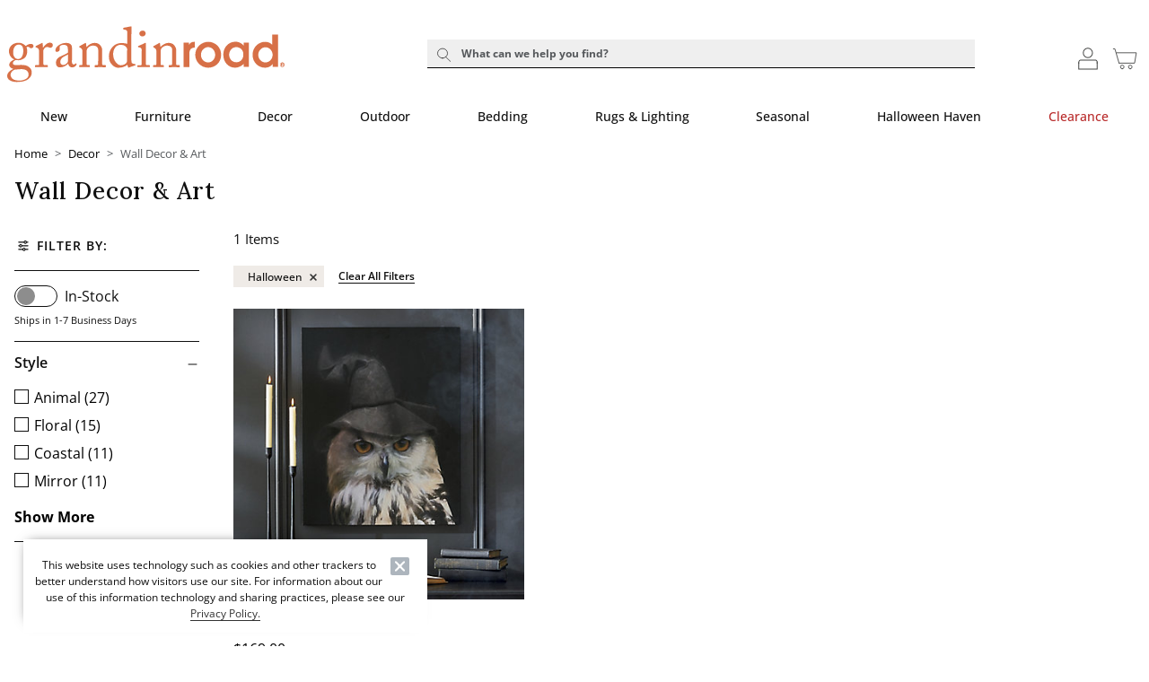

--- FILE ---
content_type: text/html; charset=UTF-8
request_url: https://www.grandinroad.com/indoor-decor/wall-decor/facet/f-style-uFilter/Halloween?brReference=BRWidget
body_size: 10516
content:

<!DOCTYPE html>
<html prefix="og: https://ogp.me/ns# fb: https://ogp.me/ns/fb#" lang="en" class="html gr logged-out production area-CategoryView view-UnbxdBodyView  x1-indoor-decor x2-wall-decor x3-facet x4-f-style-u-filter x5-halloween pwa-site">

<!--[START:HEAD]-->
<head>

<!--[META:CONFIG]-->
<meta charset="UTF-8">
<meta http-equiv="content-type" content="text/html; charset=utf-8">
<meta http-equiv="x-ua-compatible" content="ie=edge, chrome=1">
<meta http-equiv="cleartype" content="on">

<meta name="robots" content="index, follow">
<meta name="viewport" content="width=device-width, initial-scale=1.0, minimum-scale=1.0">
<meta name="format-detection" content="telephone=no">
<meta name="mobile-web-app-capable" content="yes">

<meta name="theme-color" content="#ffffff">
  
<meta name="apple-mobile-web-app-status-bar-style" content="black">
  
<meta name="apple-mobile-web-app-title" content="Grandin Road">
  
<meta name="apple-mobile-web-app-capable" content="yes">
<meta name="apple-touch-fullscreen" content="no">
<meta name="pinterest-rich-pin" content="true">
<base target="_parent">


			<script type="text/javascript" src="https://www.grandinroad.com/public/85e9df568e556acf73fa5eb1dfb446594e917cefa061" async ></script><script>
// akam-sw.js install script version 1.3.6
"serviceWorker"in navigator&&"find"in[]&&function(){var e=new Promise(function(e){"complete"===document.readyState||!1?e():(window.addEventListener("load",function(){e()}),setTimeout(function(){"complete"!==document.readyState&&e()},1e4))}),n=window.akamServiceWorkerInvoked,r="1.3.6";if(n)aka3pmLog("akam-setup already invoked");else{window.akamServiceWorkerInvoked=!0,window.aka3pmLog=function(){window.akamServiceWorkerDebug&&console.log.apply(console,arguments)};function o(e){(window.BOOMR_mq=window.BOOMR_mq||[]).push(["addVar",{"sm.sw.s":e,"sm.sw.v":r}])}var i="/akam-sw.js",a=new Map;navigator.serviceWorker.addEventListener("message",function(e){var n,r,o=e.data;if(o.isAka3pm)if(o.command){var i=(n=o.command,(r=a.get(n))&&r.length>0?r.shift():null);i&&i(e.data.response)}else if(o.commandToClient)switch(o.commandToClient){case"enableDebug":window.akamServiceWorkerDebug||(window.akamServiceWorkerDebug=!0,aka3pmLog("Setup script debug enabled via service worker message"),v());break;case"boomerangMQ":o.payload&&(window.BOOMR_mq=window.BOOMR_mq||[]).push(o.payload)}aka3pmLog("akam-sw message: "+JSON.stringify(e.data))});var t=function(e){return new Promise(function(n){var r,o;r=e.command,o=n,a.has(r)||a.set(r,[]),a.get(r).push(o),navigator.serviceWorker.controller&&(e.isAka3pm=!0,navigator.serviceWorker.controller.postMessage(e))})},c=function(e){return t({command:"navTiming",navTiming:e})},s=null,m={},d=function(){var e=i;return s&&(e+="?othersw="+encodeURIComponent(s)),function(e,n){return new Promise(function(r,i){aka3pmLog("Registering service worker with URL: "+e),navigator.serviceWorker.register(e,n).then(function(e){aka3pmLog("ServiceWorker registration successful with scope: ",e.scope),r(e),o(1)}).catch(function(e){aka3pmLog("ServiceWorker registration failed: ",e),o(0),i(e)})})}(e,m)},g=navigator.serviceWorker.__proto__.register;if(navigator.serviceWorker.__proto__.register=function(n,r){return n.includes(i)?g.call(this,n,r):(aka3pmLog("Overriding registration of service worker for: "+n),s=new URL(n,window.location.href),m=r,navigator.serviceWorker.controller?new Promise(function(n,r){var o=navigator.serviceWorker.controller.scriptURL;if(o.includes(i)){var a=encodeURIComponent(s);o.includes(a)?(aka3pmLog("Cancelling registration as we already integrate other SW: "+s),navigator.serviceWorker.getRegistration().then(function(e){n(e)})):e.then(function(){aka3pmLog("Unregistering existing 3pm service worker"),navigator.serviceWorker.getRegistration().then(function(e){e.unregister().then(function(){return d()}).then(function(e){n(e)}).catch(function(e){r(e)})})})}else aka3pmLog("Cancelling registration as we already have akam-sw.js installed"),navigator.serviceWorker.getRegistration().then(function(e){n(e)})}):g.call(this,n,r))},navigator.serviceWorker.controller){var u=navigator.serviceWorker.controller.scriptURL;u.includes("/akam-sw.js")||u.includes("/akam-sw-preprod.js")||u.includes("/threepm-sw.js")||(aka3pmLog("Detected existing service worker. Removing and re-adding inside akam-sw.js"),s=new URL(u,window.location.href),e.then(function(){navigator.serviceWorker.getRegistration().then(function(e){m={scope:e.scope},e.unregister(),d()})}))}else e.then(function(){window.akamServiceWorkerPreprod&&(i="/akam-sw-preprod.js"),d()});if(window.performance){var w=window.performance.timing,l=w.responseEnd-w.responseStart;c(l)}e.then(function(){t({command:"pageLoad"})});var k=!1;function v(){window.akamServiceWorkerDebug&&!k&&(k=!0,aka3pmLog("Initializing debug functions at window scope"),window.aka3pmInjectSwPolicy=function(e){return t({command:"updatePolicy",policy:e})},window.aka3pmDisableInjectedPolicy=function(){return t({command:"disableInjectedPolicy"})},window.aka3pmDeleteInjectedPolicy=function(){return t({command:"deleteInjectedPolicy"})},window.aka3pmGetStateAsync=function(){return t({command:"getState"})},window.aka3pmDumpState=function(){aka3pmGetStateAsync().then(function(e){aka3pmLog(JSON.stringify(e,null,"\t"))})},window.aka3pmInjectTiming=function(e){return c(e)},window.aka3pmUpdatePolicyFromNetwork=function(){return t({command:"pullPolicyFromNetwork"})})}v()}}();</script>
<script type="text/javascript">
				(function() {
				    var p = document.location.protocol;
				    if (p == "http:" || p == "https:") {
				        var m = document.createElement('script'); m.type = 'text/javascript'; m.async = true; m.src = "//se.monetate.net/js/2/a-31f09012/p/grandinroad.com/custom.js";
				        var s = document.getElementsByTagName('script')[0]; 
				        s.parentNode.insertBefore(m, s);
				    }
				})();
		</script>
		<!--[META:DATA]-->
<title>Decorative Wall Art & Decor - Hanging | Grandin Road</title>

<meta name="description" content="Shop our tailored collection of high quality decorative hanging wall art and decor at Grandin Road available in a variety of styles, colors and character sure to help you love your home more.">
<meta name="keywords" content="wall decor, decorative wall decor, wall features, hanging wall decor, wall art, canvas wall art, decorative canvas art, decorative wall art, wall art decor, wall decorations, home decor for the wall, ">
<meta name="author" content="Cornerstone Brands">

				<link rel="canonical" href="https://www.grandinroad.com/indoor-decor/wall-decor/" />
				
<!--[META:SOCIAL]-->
<meta property="og:locale" content="en">
<meta property="og:type" content="website">
<meta property="og:site_name" content="Grandin Road">
<meta property="og:title" content="Decorative Wall Art & Decor - Hanging | Grandin Road">
<meta property="og:description" content="Shop our tailored collection of high quality decorative hanging wall art and decor at Grandin Road available in a variety of styles, colors and character sure to help you love your home more.">

<meta property="og:image" content="https://static1.grandinroad.com/wcsstore/images/GrandinRoad/favicons/open_graph.jpg">
  
<meta property="og:url" content="https://www.grandinroad.com/indoor-decor/wall-decor/">
  
<!--[META:TWITTER]-->
<meta property="twitter:card" content="summary_large_image">

<meta property="twitter:site" content="@GrandinRoad">

<!--[SCHEMA:BRAND]-->
<script type="application/ld+json" id="schema-brand-data">
{"@type":"Brand","name":"Grandin Road","description":"Discover and shop affordable, designer-inspired home decor, indoor and outdoor furniture, holiday and Halloween decorations, wall art, bar stools, area rugs, benches, bedding and more.","logo":"https://www.grandinroad.com/wcsstore/images/GrandinRoad/favicons/logo.svg","@id":"https://www.grandinroad.com#Brand","@context":"https://schema.org/","url":"https://www.grandinroad.com"}
</script>
<!--[SCHEMA:BREADCRUMB]-->
<script type="application/ld+json" id="schema-breadcrumb-data">
{"itemListElement":[{"item":{"name":"Home","@id":"https://www.grandinroad.com"},"@type":"ListItem","position":"1"},{"item":{"name":"Decor","@id":"https://www.grandinroad.com/indoor-decor/"},"@type":"ListItem","position":"2"},{"item":{"name":"Wall Decor & Art","@id":"https://www.grandinroad.com/indoor-decor/wall-decor/"},"@type":"ListItem","position":"3"}],"@type":"BreadcrumbList","@context":"https://schema.org/"}
</script>
	

<!--[DNS:PREFETCH]-->
<link rel="dns-prefetch" href="//akamai-scene7.grandinroad.com">
  
<link rel="dns-prefetch" href="//static2.grandinroad.com">
  
<link rel="dns-prefetch" href="//static1.grandinroad.com">
  
<link rel="dns-prefetch" href="//grandinroad.btttag.com">
  
<link rel="dns-prefetch" href="//analytics-static.ugc.bazaarvoice.com">
  
<link rel="dns-prefetch" href="//api.bazaarvoice.com">
  
<link rel="dns-prefetch" href="//apps.bazaarvoice.com">
  
<link rel="dns-prefetch" href="//apps.nexus.bazaarvoice.com">
  
<link rel="dns-prefetch" href="//display.ugc.bazaarvoice.com">
  
<link rel="dns-prefetch" href="//network.bazaarvoice.com">
  
<!--[ICONS:GENERAL]-->
<link rel="manifest" href="//static2.grandinroad.com/wcsstore/images/GrandinRoad/favicons/app.webmanifest">

<link rel="shortcut icon" href="//static1.grandinroad.com/wcsstore/images/GrandinRoad/favicons/favicon.ico" sizes="any">
      
<link rel="icon" href="//static2.grandinroad.com/wcsstore/images/GrandinRoad/favicons/favicon-16x16.png" type="image/png" sizes="16x16">
      
<link rel="icon" href="//static1.grandinroad.com/wcsstore/images/GrandinRoad/favicons/favicon-32x32.png" type="image/png" sizes="32x32">
      
<link rel="icon" href="//static2.grandinroad.com/wcsstore/images/GrandinRoad/favicons/favicon-36x36.png" type="image/png" sizes="36x36">
      
<link rel="icon" href="//static1.grandinroad.com/wcsstore/images/GrandinRoad/favicons/favicon-48x48.png" type="image/png" sizes="48x48">
      
<link rel="icon" href="//static2.grandinroad.com/wcsstore/images/GrandinRoad/favicons/favicon-72x72.png" type="image/png" sizes="72x72">
      
<link rel="icon" href="//static1.grandinroad.com/wcsstore/images/GrandinRoad/favicons/favicon-96x96.png" type="image/png" sizes="96x96">
      
<link rel="icon" href="//static2.grandinroad.com/wcsstore/images/GrandinRoad/favicons/favicon-144x144.png" type="image/png" sizes="144x144">
      
<link rel="icon" href="//static1.grandinroad.com/wcsstore/images/GrandinRoad/favicons/favicon-192x192.png" type="image/png" sizes="192x192">
      
<link rel="icon" href="//static2.grandinroad.com/wcsstore/images/GrandinRoad/favicons/favicon-256x256.png" type="image/png" sizes="256x256">
      
<link rel="icon" href="//static1.grandinroad.com/wcsstore/images/GrandinRoad/favicons/favicon-512x512.png" type="image/png" sizes="512x512">
      
<link rel="icon" href="//static2.grandinroad.com/wcsstore/images/GrandinRoad/favicons/favicon.svg" type="image/svg+xml">

<!--[ICONS:APPLE]-->
<link rel="apple-touch-icon" href="//static1.grandinroad.com/wcsstore/images/GrandinRoad/favicons/apple-touch-icon-48x48.png" sizes="48x48">
  
<link rel="apple-touch-icon" href="//static2.grandinroad.com/wcsstore/images/GrandinRoad/favicons/apple-touch-icon-57x57.png" sizes="57x57">
  
<link rel="apple-touch-icon" href="//static1.grandinroad.com/wcsstore/images/GrandinRoad/favicons/apple-touch-icon-60x60.png" sizes="60x60">
  
<link rel="apple-touch-icon" href="//static2.grandinroad.com/wcsstore/images/GrandinRoad/favicons/apple-touch-icon-72x72.png" sizes="72x72">
  
<link rel="apple-touch-icon" href="//static1.grandinroad.com/wcsstore/images/GrandinRoad/favicons/apple-touch-icon-76x76.png" sizes="76x76">
  
<link rel="apple-touch-icon" href="//static2.grandinroad.com/wcsstore/images/GrandinRoad/favicons/apple-touch-icon-96x96.png" sizes="96x96">
  
<link rel="apple-touch-icon" href="//static1.grandinroad.com/wcsstore/images/GrandinRoad/favicons/apple-touch-icon-114x114.png" sizes="114x114">
  
<link rel="apple-touch-icon" href="//static2.grandinroad.com/wcsstore/images/GrandinRoad/favicons/apple-touch-icon-120x120.png" sizes="120x120">
  
<link rel="apple-touch-icon" href="//static1.grandinroad.com/wcsstore/images/GrandinRoad/favicons/apple-touch-icon-144x144.png" sizes="144x144">
  
<link rel="apple-touch-icon" href="//static2.grandinroad.com/wcsstore/images/GrandinRoad/favicons/apple-touch-icon-152x152.png" sizes="152x152">
  
<link rel="apple-touch-icon" href="//static1.grandinroad.com/wcsstore/images/GrandinRoad/favicons/apple-touch-icon-180x180.png" sizes="180x180">
  
<link rel="apple-touch-icon" href="//static2.grandinroad.com/wcsstore/images/GrandinRoad/favicons/apple-touch-icon-192x192.png" sizes="192x192">
  
<link rel="apple-touch-icon" href="//static1.grandinroad.com/wcsstore/images/GrandinRoad/favicons/apple-touch-icon-256x256.png" sizes="256x256">
  
<link rel="apple-touch-icon" href="//static2.grandinroad.com/wcsstore/images/GrandinRoad/favicons/apple-touch-icon-512x512.png" sizes="512x512">
  
<!--[ICONS:WINDOWS]-->
<meta property="msapplication-config" content="//static1.grandinroad.com/wcsstore/images/GrandinRoad/favicons/browserconfig.xml">

<meta property="msapplication-TileColor" content="#ffffff">
      
<meta property="msapplication-TileImage" content="//static2.grandinroad.com/wcsstore/images/GrandinRoad/favicons/mstile-144x144.png">
      
<meta property="msapplication-square70x70logo" content="//static1.grandinroad.com/wcsstore/images/GrandinRoad/favicons/mstile-70x70.png">
      
<meta property="msapplication-square150x150logo" content="//static2.grandinroad.com/wcsstore/images/GrandinRoad/favicons/mstile-150x150.png">
      
<meta property="msapplication-square310x310logo" content="//static1.grandinroad.com/wcsstore/images/GrandinRoad/favicons/mstile-310x310.png">
      
<meta property="msapplication-wide310x150logo" content="//static2.grandinroad.com/wcsstore/images/GrandinRoad/favicons/mstile-310x150.png">
      
<!--[CSS:STYLESHEETS]-->
<link href="//www.grandinroad.com/pwa/production/app.css" rel="stylesheet" type="text/css">

<link href="//static1.grandinroad.com/wcsstore/images/GrandinRoad/css/pwaOverwrite11103.css" rel="stylesheet" type="text/css">

<!--[BRAND:HEADER]-->
<!-- BEGIN: WWCM Content: `/GrandinRoad/US/Global/PWA:HeaderSpot` -->
			<!--START PLUGIN DEPENDENCIES Global-PWA --><link rel="preconnect" href="https://fonts.googleapis.com"><link rel="preconnect" href="https://fonts.gstatic.com" crossorigin><link href="https://fonts.googleapis.com/css2?family=Lora:ital,wght@0,400..700;1,400..700&display=swap" rel="stylesheet"><link rel="stylesheet" href="https://cdn.jsdelivr.net/npm/bootstrap-icons@1.3.0/font/bootstrap-icons.css"><!--END PLUGIN DEPENDENCIES  Global-PWA --><link href="/wcsstore/images/GrandinRoad/_media/new_homepage/css/style-frs.css" rel="stylesheet" type="text/css" /><link href="/wcsstore/images/Cinmar/_wcm/css/swiper3.css" rel="stylesheet" type="text/css"><link href="/wcsstore/images/Cinmar/_wcm/css/swiper.css" rel="stylesheet" type="text/css"><!--START PLUGIN DEPENDENCIES--><link rel="stylesheet" href="https://cdn.jsdelivr.net/npm/bootstrap-icons@1.3.0/font/bootstrap-icons.css"><!--END PLUGIN DEPENDENCIES-->		
<!-- END: WWCM Content: `/GrandinRoad/US/Global/PWA:HeaderSpot` Found -->

<!--[END:HEAD]-->

<script>(window.BOOMR_mq=window.BOOMR_mq||[]).push(["addVar",{"rua.upush":"false","rua.cpush":"true","rua.upre":"false","rua.cpre":"true","rua.uprl":"false","rua.cprl":"false","rua.cprf":"false","rua.trans":"SJ-a8d81945-585f-4506-854b-ce0fb81f20c2","rua.cook":"false","rua.ims":"false","rua.ufprl":"false","rua.cfprl":"false","rua.isuxp":"false","rua.texp":"norulematch","rua.ceh":"false","rua.ueh":"false","rua.ieh.st":"0"}]);</script>
                              <script>!function(e){var n="https://s.go-mpulse.net/boomerang/";if("False"=="True")e.BOOMR_config=e.BOOMR_config||{},e.BOOMR_config.PageParams=e.BOOMR_config.PageParams||{},e.BOOMR_config.PageParams.pci=!0,n="https://s2.go-mpulse.net/boomerang/";if(window.BOOMR_API_key="EDHCV-QARXM-3P34D-5L283-Z5X22",function(){function e(){if(!r){var e=document.createElement("script");e.id="boomr-scr-as",e.src=window.BOOMR.url,e.async=!0,o.appendChild(e),r=!0}}function t(e){r=!0;var n,t,a,i,d=document,O=window;if(window.BOOMR.snippetMethod=e?"if":"i",t=function(e,n){var t=d.createElement("script");t.id=n||"boomr-if-as",t.src=window.BOOMR.url,BOOMR_lstart=(new Date).getTime(),e=e||d.body,e.appendChild(t)},!window.addEventListener&&window.attachEvent&&navigator.userAgent.match(/MSIE [67]\./))return window.BOOMR.snippetMethod="s",void t(o,"boomr-async");a=document.createElement("IFRAME"),a.src="about:blank",a.title="",a.role="presentation",a.loading="eager",i=(a.frameElement||a).style,i.width=0,i.height=0,i.border=0,i.display="none",o.appendChild(a);try{O=a.contentWindow,d=O.document.open()}catch(_){n=document.domain,a.src="javascript:var d=document.open();d.domain='"+n+"';void 0;",O=a.contentWindow,d=O.document.open()}if(n)d._boomrl=function(){this.domain=n,t()},d.write("<bo"+"dy onload='document._boomrl();'>");else if(O._boomrl=function(){t()},O.addEventListener)O.addEventListener("load",O._boomrl,!1);else if(O.attachEvent)O.attachEvent("onload",O._boomrl);d.close()}function a(e){window.BOOMR_onload=e&&e.timeStamp||(new Date).getTime()}if(!window.BOOMR||!window.BOOMR.version&&!window.BOOMR.snippetExecuted){window.BOOMR=window.BOOMR||{},window.BOOMR.snippetStart=(new Date).getTime(),window.BOOMR.snippetExecuted=!0,window.BOOMR.snippetVersion=14,window.BOOMR.url=n+"EDHCV-QARXM-3P34D-5L283-Z5X22";var i=document.currentScript||document.getElementsByTagName("script")[0],o=i.parentNode,r=!1,d=document.createElement("link");if(d.relList&&"function"==typeof d.relList.supports&&d.relList.supports("preload")&&"as"in d)window.BOOMR.snippetMethod="p",d.href=window.BOOMR.url,d.rel="preload",d.as="script",d.addEventListener("load",e),d.addEventListener("error",function(){t(!0)}),setTimeout(function(){if(!r)t(!0)},3e3),BOOMR_lstart=(new Date).getTime(),o.appendChild(d);else t(!1);if(window.addEventListener)window.addEventListener("load",a,!1);else if(window.attachEvent)window.attachEvent("onload",a)}}(),"".length>0)if(e&&"performance"in e&&e.performance&&"function"==typeof e.performance.setResourceTimingBufferSize)e.performance.setResourceTimingBufferSize();!function(){if(BOOMR=e.BOOMR||{},BOOMR.plugins=BOOMR.plugins||{},!BOOMR.plugins.AK){var n="true"=="true"?1:0,t="",a="gqh3zlyxhw4542lsrmca-f-873e46c8e-clientnsv4-s.akamaihd.net",i="false"=="true"?2:1,o={"ak.v":"39","ak.cp":"232496","ak.ai":parseInt("257971",10),"ak.ol":"0","ak.cr":15,"ak.ipv":4,"ak.proto":"h2","ak.rid":"510ae01c","ak.r":47376,"ak.a2":n,"ak.m":"x","ak.n":"essl","ak.bpcip":"52.15.188.0","ak.cport":35238,"ak.gh":"23.200.85.104","ak.quicv":"","ak.tlsv":"tls1.3","ak.0rtt":"","ak.0rtt.ed":"","ak.csrc":"-","ak.acc":"","ak.t":"1769114372","ak.ak":"hOBiQwZUYzCg5VSAfCLimQ==VlMlMRqOhvqarUqHV+WS6dEUIL9II29c1Q+o8+35WW2/dADg6lwOYqgXAbAlNd4ys+8/hvujoVAibFiW7HSA8wxCFUP0SdpP4TbETDmJjNqA0chcRCoFWmYsS0H9unf692pogPDK6tRnU+qpmrXF8c4JooeRxdpwUUIxi0+X6i6mAl88mP/kDzEIKHdMEGLv9f1wq8OaHAOv3zynT5/DXcEEl+RTLMIwHmpw0brvSd2+mmKIn3qoMvlQpWgoYXcCiUGixNRiBVW2pYrX/D7w2J5Hw4qg2NJvxiyvYNptWnIrdwwpiyYl/431WL0aq0q7d4eipOaSD9wM4ULjgCwvpJs8WLWrzzVqCv7D2OJSqeiJgzL9yTC6M4rI7hlG+UHQInkx0aYuU/CBKNGO/T0rou59L6l/z7QH0WPOmr3+ALc=","ak.pv":"84","ak.dpoabenc":"","ak.tf":i};if(""!==t)o["ak.ruds"]=t;var r={i:!1,av:function(n){var t="http.initiator";if(n&&(!n[t]||"spa_hard"===n[t]))o["ak.feo"]=void 0!==e.aFeoApplied?1:0,BOOMR.addVar(o)},rv:function(){var e=["ak.bpcip","ak.cport","ak.cr","ak.csrc","ak.gh","ak.ipv","ak.m","ak.n","ak.ol","ak.proto","ak.quicv","ak.tlsv","ak.0rtt","ak.0rtt.ed","ak.r","ak.acc","ak.t","ak.tf"];BOOMR.removeVar(e)}};BOOMR.plugins.AK={akVars:o,akDNSPreFetchDomain:a,init:function(){if(!r.i){var e=BOOMR.subscribe;e("before_beacon",r.av,null,null),e("onbeacon",r.rv,null,null),r.i=!0}return this},is_complete:function(){return!0}}}}()}(window);</script></head>

<!--[START:BODY]-->
<body class="body">
<!--[PWA:PRELOADER]-->
<!-- BEGIN: WWCM Content: `/GrandinRoad/US/Global/PWAPreloader:Copy` -->
			<div class="c-preloader" role="presentation"><style>.t-header .t-header__logo,.c-preloader__content svg,.t-checkout-header__bar-title .t-header__logo,.t-checkout-header__bar-title svg{    color: var(--gr-logo-orange) !important;}    .t-header .t-header__logo path:last-child,.c-preloader__content path:last-child,.t-checkout-header__bar-title .t-header__logo path:last-child{    fill: var(--gr-logo-orange) !important;}@-webkit-keyframes background-shimmer {  0% {    opacity: 0;    -webkit-transform: translateX(50000%);    transform: translateX(50000%);  }  10% {    opacity: 1;  }  90% {    opacity: 1;  }  100% {    opacity: 0;    -webkit-transform: translateX(-50000%);    transform: translateX(-50000%);  }}@keyframes background-shimmer {  0% {    opacity: 0;    -webkit-transform: translateX(50000%);    transform: translateX(50000%);  }  10% {    opacity: 1;  }  90% {    opacity: 1;  }  100% {    opacity: 0;    -webkit-transform: translateX(-50000%);    transform: translateX(-50000%);  }}.c-preloader {  position: fixed;  top: 0;  bottom: 0;  left: 0;  right: 0;  width: 100%;  height: 100%;  box-sizing: border-box;  background-color: #fff;  z-index: 999999999;  visibility: visible;  opacity: 1;  transition: visibility 0s linear, opacity 400ms linear;}.c-preloader:after {  content: "";  position: fixed;  top: 0;  bottom: 0;  left: 50%;  right: 50%;  display: block;  width: 1px;  height: 100%;  background: rgba(0, 0, 0, .05);  box-shadow: 0 0 100px 75px rgba(0, 0, 0, .05);  -webkit-animation: 1.5s linear infinite background-shimmer;  animation: 1.5s linear infinite background-shimmer;  -webkit-transition: opacity 0.1s;  transition: opacity 0.1s;}.c-preloader--hidden {  visibility: hidden;  opacity: 0;  transition: visibility 0s 400ms, opacity 400ms linear;  pointer-events: none;}.c-preloader__header__content,.c-preloader__header__sub-content,.c-preloader__content {  display: -webkit-box;  display: -ms-flexbox;  display: flex;  -webkit-box-pack: center;  -ms-flex-pack: center;  justify-content: center;  -webkit-box-align: center;  -ms-flex-align: center;  align-items: center;  overflow: hidden;}.c-preloader__header {  position: relative;  z-index: 1;  background: white;  -webkit-box-shadow: 0 4px 8px 0 rgba(0, 0, 0, .1);  box-shadow: 0 4px 8px 0 rgba(0, 0, 0, .1);}.c-preloader__header__content {  height: 49px;}.c-preloader__content {  padding: 16.5px;}.c-preloader__logo {  width: 152px;  margin-top: -9px;  margin-left: 6px;}.c-preloader__status {  position: absolute;  top: 50%;  text-align: center;  color: rgb(220, 53, 69);}.c-preloader__buildinfo {  position: absolute;  bottom: 15px;  text-align: center;  color: #999;}/*@media (min-width: 992px) {  .c-preloader__header,  .c-preloader__logo {    display: none;  }}*/</style><div class="c-preloader__header">  <div class="c-preloader__header__content"></div>  <div class="c-preloader__header__sub-content"></div></div><div class="c-preloader__content"><svg class="c-preloader__logo" xmlns="http://www.w3.org/2000/svg" fill="currentcolor" viewBox="0 0 204.7 41.2"><path fill-rule="evenodd" clip-rule="evenodd" d="M2.1 39.9C.6 39 0 37.9 0 36.5c0-2.3 2.4-4.1 4.3-5v-.2c-1.7-.4-2.8-1.7-2.8-2.9 0-2 2.3-3.4 3.7-3.9v-.1c-1.6-.7-3.9-2.6-3.9-6.3 0-2.7 2.4-6 7.1-6 3.1 0 4.8 1.9 5.2 2.4 1.1-.8 2.5-1.6 3.9-1.6s2 .9 1.9 1.7c0 .8-.7 1.5-1.6 1.5-.7 0-1.1-.3-1.4-.6-.2-.2-.5-.4-.9-.4-.3 0-.8 0-1.3.2.3.8.6 1.7.6 3.1 0 1.6-.5 3.2-1.5 4.5-1.1 1.2-3.4 2.1-4.8 2.1-.9 0-1.5 0-2.1-.2-.8.3-2.2 1.2-2.2 2.3 0 1.7 2.1 1.6 4.8 1.4 3.4-.2 5.5.2 7.1 1.5 1.8 1.3 2 3 2 4 0 1.9-.7 3.6-2.8 5.1-1.1.8-3.6 1.9-7.1 1.9-1.7.2-4.1 0-6.1-1.1m13.7-4.3c0-2.4-1.9-4.3-6-4l-4 .3c-1.3.3-3.3 1.7-3.3 4 0 1 .8 2.3 1.6 2.9C5.5 39.8 7 40 9.9 40c1.5-.1 6.1-1.2 5.9-4.4M11.9 18c0-1.8-.4-2.9-1.1-3.7-.5-.5-1.4-.9-2-.9-1 0-1.9.2-2.9 1.2-1.3 1.4-1.5 3.3-1.5 4.9 0 1.4.5 2.7 1.3 3.6.7.7 1.5 1 2.5 1 2.8-.1 3.7-3.5 3.7-6.1m11.6.9c0-2.1-.3-2.5-1.5-3.1l-.8-.4c-.2-.1-.3-.1-.3-.3v-.2c0-.2.1-.2.3-.4l4.1-2.1c.2-.1.4-.2.6-.2.2 0 .3.2.3.5l.2 2.9h.2c1.2-1.9 3.2-3.6 5-3.6 1.4 0 2.1.9 2.1 1.8 0 1.2-1 2-1.7 2-.5 0-.9-.2-1.2-.3-.3-.2-.8-.3-1.4-.3-.7 0-1.7.4-2.4 1.7-.2.5-.4 1.2-.4 1.3v8.7c0 1.3.3 1.7 1.2 1.7h1.9c.2 0 .3.1.3.4v.7c0 .2 0 .4-.2.4s-2.2-.1-4.4-.1c-2.6 0-4.3.1-4.6.1-.2 0-.2-.1-.2-.4V29c0-.3.1-.4.5-.4h1.6c.6 0 .9-.2.9-.8v-8.9zM47.7 25c0 2.4.5 3.1 1.2 3.1s1.2-.3 1.4-.6c.2-.2.2-.3.4-.2l.4.3c.1.1.2.3 0 .7-.3.6-1.1 2-3.2 2-1.5 0-2.6-1.1-2.9-2.8-.9 1-2.2 1.9-4.1 2.5-.8.2-1.5.2-2.4.2-1 0-2.5-.8-2.5-3.4 0-1.9.9-3.6 4.1-5 1.9-.8 4-1.8 4.7-2.4v-2.6c-.1-.7-.1-1.8-.6-2.3s-1.3-.9-2.5-.9c-.8 0-2.1.3-2.7.9-.6.5-.2 1.2-.2 1.9 0 1.4-.5 2.4-2.2 2.4-.7 0-1-.4-1-1.3 0-1.3 1.2-2.9 2.9-3.9s3.2-1.4 5.1-1.4c1.9 0 2.7.6 3.3 1.1.9.9.9 1.8.9 2.9V25zm-3-4.2c-1.5 1.1-5.5 1.9-5.5 5.4 0 1.5.9 2.3 2.2 2.3 1.2 0 3.4-1.4 3.4-2.6v-5.1zm25.4 6.9c0 .7.4.9.9.9h1.3c.4 0 .5.1.5.4v.7c0 .3-.1.5-.3.5-.3 0-1.6-.1-3.9-.1-2.1 0-3.4.1-3.7.1-.2 0-.3-.1-.3-.5V29c0-.3.1-.4.5-.4h1.2c.5 0 .8-.2.8-1l.1-3.5v-5.5c0-1.7 0-2.9-1.2-3.7-1-.7-2-.7-3-.7-.7 0-2.1.3-3.4 1.6-.8.9-1 2-1 2.8v8.6c0 1.1.1 1.4 1 1.4h1c.3 0 .4.1.4.4v.7c0 .2-.1.4-.3.4-.3 0-1.4-.1-3.6-.1-2.1 0-3.4.1-3.7.1-.2 0-.3-.1-.3-.4V29c0-.2.1-.4.4-.4h1.2c.5 0 .8-.1.8-.8v-9.7c0-1.2-.7-1.9-1.7-2.4l-.3-.2c-.3-.1-.3-.2-.3-.4v-.2c0-.2.2-.3.4-.4l3.6-2c.3-.2.6-.3.7-.3.2 0 .3.2.3.5l.3 2.5h.1c1.2-1.5 3.6-3 5.7-3 1.2 0 2.5.2 3.5.9 1.2.8 2.3 2.9 2.3 3.9v10.7zm18.5-23c0-1.6-.3-2.1-2.6-2.4-.2 0-.3-.1-.3-.3v-.7c0-.2 0-.3.3-.3 1.6-.3 3.8-.7 4.6-.9.4 0 .7-.1 1-.1.2 0 .2.3.2.7-.1 2.1-.2 8.1-.2 13.3v9.2c0 1.5.1 3.4.4 3.8.4.4 1.2.7 1.8.7.6 0 .7.1.8.3l.1.3c0 .2 0 .4-.3.5l-4.7 1.6c-.2.1-.5 0-.5-.3l-.5-1.8c-1.3 1.3-4 2.2-6.1 2.2-1.4 0-2.9.1-4.9-1.9-2.1-2.1-2.6-3.9-2.6-6.7 0-2.6 1-5.1 2.9-7 1.6-1.7 3.9-2.6 6.2-2.6 1.7 0 3.2.2 4.4.6V4.7zm0 13.1c0-.6 0-1.4-.4-2-.6-1.1-1.9-2.2-4.3-2.2-1.3 0-2.7.4-3.8 1.5-1.6 1.7-1.9 3.9-1.9 5.5 0 4.7 3.2 8.1 5.6 8.1 2.3 0 4.1-1.2 4.5-2.3.2-.6.2-1 .2-1.4v-7.2zm10.7.1c0-1.4-.2-2.2-2.3-2.5-.3 0-.4-.1-.4-.3v-.4c0-.1.1-.2.3-.3 1.3-.5 2.9-1.2 4.5-2 .3-.2.5-.2.8-.2.2 0 .2.2.2.5-.1.7-.1 3.3-.1 6.7v8.1c.1.8.2 1.1.7 1.1h1.9c.3 0 .4.1.4.4v.7c0 .3-.1.4-.4.4-.3 0-2.2-.1-4-.1-2.4 0-4 .1-4.5.1-.2 0-.3-.1-.3-.3V29c0-.2.1-.3.4-.3h2c.5 0 .6-.2.7-.8v-10zM97.5 5.3c0-1 .9-2.2 2.5-2.2 1.4 0 2.2 1.1 2.2 2 0 1.1-.7 2.3-2.4 2.3-1 0-2.3-.8-2.3-2.1zm27.2 22.4c0 .7.4.9.9.9h1.3c.4 0 .5.1.5.4v.7c0 .3-.1.5-.3.5-.3 0-1.6-.1-3.9-.1-2.1 0-3.4.1-3.7.1-.2 0-.3-.1-.3-.5V29c0-.3.1-.4.5-.4h1.2c.5 0 .8-.2.8-1l.1-3.5v-5.5c0-1.7 0-2.9-1.2-3.7-1-.7-2-.7-3-.7-.7 0-2.1.3-3.4 1.6-.8.9-1 2-1 2.8v8.6c0 1.1.1 1.4 1 1.4h1c.3 0 .4.1.4.4v.7c0 .2-.1.4-.3.4-.3 0-1.4-.1-3.6-.1-2.1 0-3.4.1-3.7.1-.2 0-.3-.1-.3-.4V29c0-.2.1-.4.4-.4h1.2c.5 0 .8-.1.8-.8v-9.7c0-1.2-.7-1.9-1.7-2.4l-.3-.2c-.3-.1-.3-.2-.3-.4v-.2c0-.2.2-.3.4-.4l3.6-2c.3-.2.6-.3.7-.3.2 0 .3.2.3.5l.3 2.5h.1c1.2-1.5 3.6-3 5.7-3 1.2 0 2.5.2 3.5.9 1.2.8 2.3 2.9 2.3 3.9v10.7zm5.5-15.7h3.9v1.6h.1c.8-1.2 1.6-2.2 3.8-2.2h.4v4.2c-3.9.2-3.9 3.2-3.9 4.3V30h-4.3V12zm8.6 9c0-5.4 4.4-9.6 9.6-9.6 5.1 0 9.5 4 9.5 9.5 0 5.9-4.5 9.6-9.5 9.6-5.4 0-9.6-4.4-9.6-9.5m14.7 0c0-3.3-2.5-5.7-5.2-5.7-2.2 0-5.3 1.9-5.3 5.7 0 3.4 2.6 5.6 5.3 5.6 3.1 0 5.2-2.7 5.2-5.6m24.9 8.9h-3.9v-2.2c-1.4 1.6-4 2.8-6.3 2.8-4.6 0-8.7-3.7-8.7-9.7 0-5.5 4-9.5 9-9.5 3.7 0 5.8 2.6 5.9 2.9h.1V12h3.9v17.9zm-9.3-14.6c-3.5 0-5.3 3-5.3 5.7 0 3 2.3 5.5 5.3 5.5s5.2-2.3 5.2-5.7c.1-3.6-2.6-5.5-5.2-5.5zm30.8 14.6H196v-2.2h-.1c-.8 1.3-2.7 2.8-5.7 2.8-4.6 0-9.1-3.7-9.1-9.5 0-6 4.8-9.6 9.1-9.6 2.6 0 4.2.9 5.4 2.2V6h4.3v23.9zm-9.3-3.3c3.2 0 5.3-2.9 5.3-5.6 0-2.9-2.3-5.6-5.3-5.6-3.2 0-5.3 3-5.3 5.5 0 3.3 2.5 5.7 5.3 5.7zm14.1 1.7c0 1-.8 1.7-1.7 1.7-1 0-1.7-.8-1.7-1.7 0-.9.8-1.7 1.7-1.7.9-.1 1.7.7 1.7 1.7zm-3.1 0c0 .7.6 1.3 1.3 1.3.7 0 1.3-.6 1.3-1.3 0-.7-.6-1.3-1.3-1.3-.7-.1-1.3.5-1.3 1.3zm1.5-1c.1 0 .7 0 .7.5 0 .2-.1.4-.4.5.3.1.3.2.3.5s0 .4.1.5h-.4c0-.1-.1-.1-.1-.4 0-.3-.1-.4-.4-.4h-.4v.8h-.4v-2h1zm-.5.8h.4c.1 0 .4 0 .4-.3 0-.2-.2-.2-.3-.2h-.4v.5z"/></svg></div></div>		
<!-- END: WWCM Content: `/GrandinRoad/US/Global/PWAPreloader:Copy` Found -->

<!--[PWA:CANVAS]-->
<div class="c-react-app"></div>

<!--[JS:PROPERTIES]-->
<script src="//www.grandinroad.com/gwtResources?storeId=11103&catalogId=11103&langId=-1&key=all,checkout,pdp,app"></script>

<!--[JS:LIBRARIES]-->
<script id="pwa-app-polyfills">
(function(w, d, o, a, s) {
  var l = d.getElementById('pwa-app-polyfills');
  var i = function(u) {
    var e = d.createElement('script');
    e.async = false;
    e.src = u;
    l.parentNode.insertBefore(e, l.nextSibling);
  };
  if (!(w.Symbol && w.Promise && w.Set && w.Map && o.assign && o.keys && o.values && o.entries && a.prototype.fill && a.prototype.find && a.from && s.prototype.startsWith && s.prototype.includes && s.prototype.endsWith)) {
    i('//cdn.jsdelivr.net/npm/core-js-bundle@3.40.0/minified.min.js');
  }
  if (!(w.fetch)) {
    i('//cdn.jsdelivr.net/npm/whatwg-fetch@3.6.20/dist/fetch.umd.min.js');
  }
})(window, document, Object, Array, String);
</script>
<script src="//cdn.jsdelivr.net/npm/jquery@3.7.1/dist/jquery.min.js"></script>
<script src="//cdn.jsdelivr.net/npm/bootstrap@5.3.3/dist/js/bootstrap.bundle.min.js"></script>

	<script src="//static2.grandinroad.com/wcsstore/CornerStoneBrands/javascript/resxclsx.js"></script>
<!--[JS:FRAMEWORK]-->
<script id="pwa-app-config">
window.PWA = window.PWA || {};
PWA.build = PWA.build || {};
PWA.build.default = 'production';
PWA.build.target = 'production';
PWA.build.storage = '//www.grandinroad.com/pwa/';
PWA.build.location = '//www.grandinroad.com/pwa/production/';
PWA.build.preview = false;
PWA.build.use_subdomain = false;
PWA.data = PWA.data || {};
PWA.data.templateInfo = 
{

	"socialAuthFailed" : "", "socialAuthProvider": "",

"newPDPVisitor" : "",
"cartItemsCount" :"0",

 
"isInPreviewMode" : "false",

"isMultiLevelTemplate":false,"metas":{"metaKeywords":"wall decor, decorative wall decor, wall features, hanging wall decor, wall art, canvas wall art, decorative canvas art, decorative wall art, wall art decor, wall decorations, home decor for the wall,","canonical":"https://www.grandinroad.com/indoor-decor/wall-decor/","metaDescription":"Shop our tailored collection of high quality decorative hanging wall art and decor at Grandin Road available in a variety of styles, colors and character sure to help you love your home more."},"topCategoryId":"11554","pageTitle":"Decorative Wall Art & Decor - Hanging | Grandin Road","EspotList":[{"maxColInRow":"1","emsName":"CategoryLanding_TopEspot","maxNumDisp":"1","maxItemsInRow":"1"},{"maxColInRow":"1","emsName":"CategoryLanding_RightEspot","maxNumDisp":"1","maxItemsInRow":"1"},{"maxColInRow":"1","emsName":"indoor-decor_wall-decor_Grid_Top_Espot","maxNumDisp":"1","maxItemsInRow":"1"},{"maxColInRow":"1","emsName":"indoor-decor_wall-decor_Grid_Top_Espot1","maxNumDisp":"1","maxItemsInRow":"1"},{"maxColInRow":"1","emsName":"indoor-decor_wall-decor_Grid_Top_Espot2","maxNumDisp":"1","maxItemsInRow":"1"},{"maxColInRow":"1","emsName":"indoor-decor_wall-decor_Grid_Top_Espot3","maxNumDisp":"1","maxItemsInRow":"1"},{"maxColInRow":"1","emsName":"indoor-decor_wall-decor_Grid_Top_Espot4","maxNumDisp":"1","maxItemsInRow":"1"},{"maxColInRow":"1","emsName":"indoor-decor_wall-decor_Grid_Top_Espot5","maxNumDisp":"1","maxItemsInRow":"1"},{"maxColInRow":"1","emsName":"indoor-decor_wall-decor_Grid_Right_Espot1","maxNumDisp":"1","maxItemsInRow":"1"},{"maxColInRow":"1","emsName":"indoor-decor_wall-decor_Grid_Right_Espot2","maxNumDisp":"1","maxItemsInRow":"1"},{"maxColInRow":"1","emsName":"indoor-decor_wall-decor_Grid_Right_Espot3","maxNumDisp":"1","maxItemsInRow":"1"},{"maxColInRow":"1","emsName":"indoor-decor_wall-decor_Grid_Right_Espot4","maxNumDisp":"1","maxItemsInRow":"1"},{"maxColInRow":"1","emsName":"indoor-decor_wall-decor_Grid_Right_Espot5","maxNumDisp":"1","maxItemsInRow":"1"},{"maxColInRow":"1","emsName":"indoor-decor_wall-decor_Grid_Bottom_Espot1","maxNumDisp":"1","maxItemsInRow":"1"},{"maxColInRow":"1","emsName":"indoor-decor_wall-decor_Grid_Bottom_Espot2","maxNumDisp":"1","maxItemsInRow":"1"},{"maxColInRow":"1","emsName":"CategoryPage_KEEP_EXPLORING_ESPOT_Bottom","maxNumDisp":"1","maxItemsInRow":"1"},{"maxColInRow":"1","emsName":"CategoryLanding_BottomEspot","maxNumDisp":"1","maxItemsInRow":"1"}],"categorySubType":"ProductGridView","pageHeader":"Wall Decor & Art","recommendations":[{"orientation":"horizontal","instance":"1","num_visible":"4","display_price":"false","scheme":"category_rr","defer_call":"false","num_in_carousel":"40\t","carousel":"true","type":"REC","monetateControllableVariable":"","enabled":true,"num_recommendations":"40\t","show_entire_collection":"false","use_gwt":"false","recommendationCategoryID":"107755","pagename":"unbxd_page"},{"orientation":"horizontal","instance":"2","num_visible":"3","display_price":"false","scheme":"category2_rr","defer_call":"false","num_in_carousel":"8","carousel":"true","type":"REC","monetateControllableVariable":"","enabled":false,"num_recommendations":"8","show_entire_collection":"false","use_gwt":"false","recommendationCategoryID":"107755","pagename":"unbxd_page"}],"brandSchema":{"@type":"Brand","name":"Grandin Road","description":"Discover and shop affordable, designer-inspired home decor, indoor and outdoor furniture, holiday and Halloween decorations, wall art, bar stools, area rugs, benches, bedding and more.","logo":"https://www.grandinroad.com/wcsstore/images/GrandinRoad/favicons/logo.svg","@id":"https://www.grandinroad.com#Brand","@context":"https://schema.org/","url":"https://www.grandinroad.com"},"cmCategoryId":"107755","responsiveTemplate":false,"htmlClasses":"html gr logged-out production area-CategoryView view-UnbxdBodyView  x1-indoor-decor x2-wall-decor","path":"/webapp/wcs/stores/servlet/indoor-decor/wall-decor","WWCMList":[{"contentPath":"/GrandinRoad/US/Global/PWA","component":"ProductGridSpot","section":"body"},{"contentPath":"/GrandinRoad/US/Global/unbxd_no_search_results_bottom_image","component":"ContentSpot1","section":"body"},{"contentPath":"/GrandinRoad/US/Global/unbxd_grid_indoor-decor_wall-decor","component":"ContentSpot1","section":"body"}],"viewName":"UnbxdBodyView","areaName":"CategoryView","breadCrumbListSchema":{"itemListElement":[{"item":{"name":"Home","@id":"https://www.grandinroad.com"},"@type":"ListItem","position":"1"},{"item":{"name":"Decor","@id":"https://www.grandinroad.com/indoor-decor/"},"@type":"ListItem","position":"2"},{"item":{"name":"Wall Decor & Art","@id":"https://www.grandinroad.com/indoor-decor/wall-decor/"},"@type":"ListItem","position":"3"}],"@type":"BreadcrumbList","@context":"https://schema.org/"},"categoryId":"107755","breadCrumbsArray":[{"name":"Decor","url":"/indoor-decor/"},{"name":"Wall Decor & Art"}]            
                       , "plpCategoryRiver" : ""
			
		
,
"diagnosticData":{"userIPAddr":"52.15.188.175","jSessionId":"sfxAzIXClDMkR7f6YQsRkg6","serverEnvironment":"PROD","pageURLParams":"?brReference=BRWidget","logonId":"","csbUserState":"e45ec4dc7991b4b4b0709e319cb7d161db8647384c3baeeba80ff8c6ff3c2020","serverName":"DM_fgp01_cell/WC_fgp01_node12/server12","userAgent":"Mozilla/5.0 (Macintosh; Intel Mac OS X 10_15_7) AppleWebKit/537.36 (KHTML, like Gecko) Chrome/131.0.0.0 Safari/537.36; ClaudeBot/1.0; +claudebot@anthropic.com)","pageURL":"https://www.grandinroad.com/indoor-decor/wall-decor/facet/f-style-uFilter/Halloween","userType":"G","deviceId":-1}
}
;
</script>
<script src="//static1.grandinroad.com/wcsstore/CornerStoneBrands/javascript/PWAFramework.js"></script>
<script src="//static2.grandinroad.com/wcsstore/CornerStoneBrands/javascript/PWAInitialization.js"></script>

<!--[GTM:GA4]-->
<noscript id="google-tag-manager-ga4-iframe"><iframe src="//www.googletagmanager.com/ns.html?id=GTM-56HRV9Z" height="0" width="0" style="display: none; visibility: hidden;"></iframe></noscript>
<script id="google-tag-manager-ga4">
(function(w, d, l, i) {
  w[l] = w[l] || [];
  w[l].push({event: 'gtm.js', 'gtm.start': new Date().getTime()});
  var s = d.createElement('script'),
      dl = l != 'dataLayer' ? '&l=' + l : '';
  s.async = true;
  s.src = '//www.googletagmanager.com/gtm.js?id=' + i + dl;
  d.body.appendChild(s);
})(window, document, 'dataLayer', 'GTM-56HRV9Z');
</script>

<!--[BRAND:FOOTER]-->
<!-- BEGIN: WWCM Content: `/GrandinRoad/US/Global/PWA:FooterSpot` -->
			<script src="/wcsstore/images/GrandinRoad/_wcm/js/framework/plugins-frs.js"></script><script src="/wcsstore/images/GrandinRoad/_wcm/js/framework/functions-frs.js"></script><script src="/wcsstore/images/GrandinRoad/_wcm/js/framework/framework-frs.js"></script><script src="https://cdnjs.cloudflare.com/ajax/libs/jquery.lazyload/1.9.1/jquery.lazyload.min.js"></script><script src="/wcsstore/images/Cinmar/_wcm/js/plugins/jquery.inview.min.js"></script><script src="/wcsstore/images/Cinmar/_wcm/js/plugins/idangerous.swiper3.min.js"></script><script>PWA.data.templateInfo.diagnosticData.serverEnvironment === 'STAGE' && PWA.events.one('app-properties-loaded', function() {    PWA.props.config['marxent.3d.configurator.enabled.11103'] = 'true';});PWA.events.one('app-properties-loaded', function() {PWA.props.text['SEARCH_INPUT_PLACE_HOLDER'] = 'What can we help you find?';});</script>		
<!-- END: WWCM Content: `/GrandinRoad/US/Global/PWA:FooterSpot` Found -->

<!--[PWA:INIT]-->
<script src="//www.grandinroad.com/pwa/production/app.js" onload="PWA.build.handlers.on_load(this)" onerror="PWA.build.handlers.on_error(this)"></script>

<!--[END:BODY]-->
<script type="text/javascript"  src="/S4QqJXfa/AA2/ZE4/Hva3gUhTKU/OmY1hQf0NQ4VNwwY1O/QlN-AWY3PQQ/YwNrJj/1GbwkC"></script></body>

</html>


--- FILE ---
content_type: text/html
request_url: https://www.grandinroad.com/wcsstore/images/GrandinRoad/_wcm/Category/indoorDecor/_espot.navspot.htm
body_size: -46
content:
<a class="d-none navspot-cta" href="/halloween-haven/indoor-decor/" title="Halloween Decor">
    <img class="img img-responsive" src="/wcsstore/images/GrandinRoad/_media/plp-image/Halloween_2025_indoor-decor_indoor-halloween-decor_LeftNav.gif" />
</a>


--- FILE ---
content_type: application/javascript; charset=utf-8
request_url: https://sv.grandinroad.com/tpTracking/loader/load.js?sv_cid=1150_03572&url=https%3A%2F%2Fwww.grandinroad.com%2Findoor-decor%2Fwall-decor%2Ffacet%2Ff-style-uFilter%2FHalloween%3FbrReference%3DBRWidget&sessionid=6cbc472e93da4383d596e29bc7e46cbe&v=1769114393780&referrer=&tzoffset=0000&bi=1280%2C720%2C1280%2C720&dd=%22iHjobdQ1L1QHmw5yAfQvQWn3bhslbd01L1jIbdnID8syD8t1mfjID89ebksJ2kt1LkbY2CnqmfjID89eKkhvQwz1DfpHnuARnUgIbUtVnItpnxYYTw9kLxgRbuPIAx5aAxQ6Lhspmx7Vnw0SAxtILU01mfjID89e2Vcp2VZpQw3kT8SIbdp%22&firesv=1&firerkdms=0&sv_statictag=0
body_size: 308
content:
var el,tracker,urls=["https://track.securedvisit.com/tp/[base64]/tp.gif"];if(window._svt&&window._svt._getTrackerByName){tracker=window._svt._getTrackerByName();for(var i=0;i<urls.length;i++){el=tracker._createTrackingPixel(urls[i]);el=null;}}

--- FILE ---
content_type: application/javascript
request_url: https://www.grandinroad.com/S4QqJXfa/AA2/ZE4/Hva3gUhTKU/OmY1hQf0NQ4VNwwY1O/QlN-AWY3PQQ/YwNrJj/1GbwkC
body_size: 174625
content:
(function(){if(typeof Array.prototype.entries!=='function'){Object.defineProperty(Array.prototype,'entries',{value:function(){var index=0;const array=this;return {next:function(){if(index<array.length){return {value:[index,array[index++]],done:false};}else{return {done:true};}},[Symbol.iterator]:function(){return this;}};},writable:true,configurable:true});}}());(function(){hh();QUg();gUg();var Nq=function V1(j1,zU){'use strict';var Up=V1;switch(j1){case G3:{var bq=function(Nd,m1){ZU.push(d9);if(E9(jb)){for(var Xt=MV[AJ];RJ(Xt,xJ);++Xt){if(RJ(Xt,MV[fd])||lV(Xt,Z9)||lV(Xt,Lf)||lV(Xt,OV)){p6[Xt]=Hd(MV[hJ]);}else{p6[Xt]=jb[Xq()[QU(VN)](Yq,CU)];jb+=QM[Xq()[QU(Qq)].call(null,VU,mU)][n9()[hV(q8)](sj,j6,Tp)](Xt);}}}var l2=J6(typeof B6()[ct(Sd)],A8([],[][[]]))?B6()[ct(fd)].call(null,c9,Q9,K1):B6()[ct(P1)](G6,sV,dU);for(var A7=VN;RJ(A7,Nd[Xq()[QU(VN)].apply(null,[Yq,CU])]);A7++){var Ff=Nd[lV(typeof Q6()[O9(E6)],'undefined')?Q6()[O9(Gb)](fq,E9({}),Bq,pI):Q6()[O9(AJ)].apply(null,[Hm,E6,H6,Hm])](A7);var Od=bt(G2(m1,P1),MV[Sq]);m1*=ND[db()[qq(VN)].call(null,OV,Qq,Ym,lm,N9)]();m1&=MV[r8];m1+=ND[Cd()[xq(hJ)].call(null,lm,PU,CU,j6,E9(AJ),Qq)]();m1&=MV[Ym];var Oq=p6[Nd[Q6()[O9(bN)].call(null,G6,Ap,gp,n6)](A7)];if(lV(typeof Ff[n9()[hV(E6)](F9,JJ,Sj)],p2()[mb(q8)](E9(VN),C8,bV))){var RU=Ff[n9()[hV(E6)](F9,Sq,Sj)](VN);if(VJ(RU,jj)&&RJ(RU,xJ)){Oq=p6[RU];}}if(VJ(Oq,VN)){var Mm=Am(Od,jb[lV(typeof Xq()[QU(rb)],'undefined')?Xq()[QU(Sq)].apply(null,[Kf,T6]):Xq()[QU(VN)](Yq,CU)]);Oq+=Mm;Oq%=jb[Xq()[QU(VN)].apply(null,[Yq,CU])];Ff=jb[Oq];}l2+=Ff;}var rU;return ZU.pop(),rU=l2,rU;};var q2=function(RI){var Ct=[0x428a2f98,0x71374491,0xb5c0fbcf,0xe9b5dba5,0x3956c25b,0x59f111f1,0x923f82a4,0xab1c5ed5,0xd807aa98,0x12835b01,0x243185be,0x550c7dc3,0x72be5d74,0x80deb1fe,0x9bdc06a7,0xc19bf174,0xe49b69c1,0xefbe4786,0x0fc19dc6,0x240ca1cc,0x2de92c6f,0x4a7484aa,0x5cb0a9dc,0x76f988da,0x983e5152,0xa831c66d,0xb00327c8,0xbf597fc7,0xc6e00bf3,0xd5a79147,0x06ca6351,0x14292967,0x27b70a85,0x2e1b2138,0x4d2c6dfc,0x53380d13,0x650a7354,0x766a0abb,0x81c2c92e,0x92722c85,0xa2bfe8a1,0xa81a664b,0xc24b8b70,0xc76c51a3,0xd192e819,0xd6990624,0xf40e3585,0x106aa070,0x19a4c116,0x1e376c08,0x2748774c,0x34b0bcb5,0x391c0cb3,0x4ed8aa4a,0x5b9cca4f,0x682e6ff3,0x748f82ee,0x78a5636f,0x84c87814,0x8cc70208,0x90befffa,0xa4506ceb,0xbef9a3f7,0xc67178f2];var Mp=0x6a09e667;var wV=0xbb67ae85;var SJ=0x3c6ef372;var SV=0xa54ff53a;var CI=0x510e527f;var l1=0x9b05688c;var Ad=0x1f83d9ab;var At=0x5be0cd19;var vN=Eq(RI);var D1=vN["length"]*8;vN+=QM["String"]["fromCharCode"](0x80);var mf=vN["length"]/4+2;var Lq=QM["Math"]["ceil"](mf/16);var B9=new (QM["Array"])(Lq);for(var rt=0;rt<Lq;rt++){B9[rt]=new (QM["Array"])(16);for(var EJ=0;EJ<16;EJ++){B9[rt][EJ]=vN["charCodeAt"](rt*64+EJ*4)<<24|vN["charCodeAt"](rt*64+EJ*4+1)<<16|vN["charCodeAt"](rt*64+EJ*4+2)<<8|vN["charCodeAt"](rt*64+EJ*4+3)<<0;}}var kI=D1/QM["Math"]["pow"](2,32);B9[Lq-1][14]=QM["Math"]["floor"](kI);B9[Lq-1][15]=D1;for(var ff=0;ff<Lq;ff++){var UV=new (QM["Array"])(64);var Lb=Mp;var cb=wV;var sp=SJ;var T8=SV;var Tq=CI;var P8=l1;var U8=Ad;var TU=At;for(var Lm=0;Lm<64;Lm++){var Vt=void 0,I2=void 0,O2=void 0,Nj=void 0,D9=void 0,zI=void 0;if(Lm<16)UV[Lm]=B9[ff][Lm];else{Vt=M9(UV[Lm-15],7)^M9(UV[Lm-15],18)^UV[Lm-15]>>>3;I2=M9(UV[Lm-2],17)^M9(UV[Lm-2],19)^UV[Lm-2]>>>10;UV[Lm]=UV[Lm-16]+Vt+UV[Lm-7]+I2;}I2=M9(Tq,6)^M9(Tq,11)^M9(Tq,25);O2=Tq&P8^~Tq&U8;Nj=TU+I2+O2+Ct[Lm]+UV[Lm];Vt=M9(Lb,2)^M9(Lb,13)^M9(Lb,22);D9=Lb&cb^Lb&sp^cb&sp;zI=Vt+D9;TU=U8;U8=P8;P8=Tq;Tq=T8+Nj>>>0;T8=sp;sp=cb;cb=Lb;Lb=Nj+zI>>>0;}Mp=Mp+Lb;wV=wV+cb;SJ=SJ+sp;SV=SV+T8;CI=CI+Tq;l1=l1+P8;Ad=Ad+U8;At=At+TU;}return [Mp>>24&0xff,Mp>>16&0xff,Mp>>8&0xff,Mp&0xff,wV>>24&0xff,wV>>16&0xff,wV>>8&0xff,wV&0xff,SJ>>24&0xff,SJ>>16&0xff,SJ>>8&0xff,SJ&0xff,SV>>24&0xff,SV>>16&0xff,SV>>8&0xff,SV&0xff,CI>>24&0xff,CI>>16&0xff,CI>>8&0xff,CI&0xff,l1>>24&0xff,l1>>16&0xff,l1>>8&0xff,l1&0xff,Ad>>24&0xff,Ad>>16&0xff,Ad>>8&0xff,Ad&0xff,At>>24&0xff,At>>16&0xff,At>>8&0xff,At&0xff];};var C9=function(){var OI=Aq();var j8=-1;if(OI["indexOf"]('Trident/7.0')>-1)j8=11;else if(OI["indexOf"]('Trident/6.0')>-1)j8=10;else if(OI["indexOf"]('Trident/5.0')>-1)j8=9;else j8=0;return j8>=9;};var Rp=function(){var Km=Im();var IU=QM["Object"]["prototype"]["hasOwnProperty"].call(QM["Navigator"]["prototype"],'mediaDevices');var KV=QM["Object"]["prototype"]["hasOwnProperty"].call(QM["Navigator"]["prototype"],'serviceWorker');var H8=! !QM["window"]["browser"];var Ej=typeof QM["ServiceWorker"]==='function';var SN=typeof QM["ServiceWorkerContainer"]==='function';var Kp=typeof QM["frames"]["ServiceWorkerRegistration"]==='function';var qj=QM["window"]["location"]&&QM["window"]["location"]["protocol"]==='http:';var ZI=Km&&(!IU||!KV||!Ej||!H8||!SN||!Kp)&&!qj;return ZI;};var Im=function(){var b8=Aq();var f2=/(iPhone|iPad).*AppleWebKit(?!.*(Version|CriOS))/i["test"](b8);var Qf=QM["navigator"]["platform"]==='MacIntel'&&QM["navigator"]["maxTouchPoints"]>1&&/(Safari)/["test"](b8)&&!QM["window"]["MSStream"]&&typeof QM["navigator"]["standalone"]!=='undefined';return f2||Qf;};var dJ=function(JN){var NI=QM["Math"]["floor"](QM["Math"]["random"]()*100000+10000);var wj=QM["String"](JN*NI);var n2=0;var Fq=[];var R9=wj["length"]>=18?true:false;while(Fq["length"]<6){Fq["push"](QM["parseInt"](wj["slice"](n2,n2+2),10));n2=R9?n2+3:n2+2;}var Vp=I6(Fq);return [NI,Vp];};var Bj=function(wb){if(wb===null||wb===undefined){return 0;}var l8=function Z2(VV){return wb["toLowerCase"]()["includes"](VV["toLowerCase"]());};var v6=0;(Bf&&Bf["fields"]||[])["some"](function(d6){var vU=d6["type"];var UI=d6["labels"];if(UI["some"](l8)){v6=T9[vU];if(d6["extensions"]&&d6["extensions"]["labels"]&&d6["extensions"]["labels"]["some"](function(t6){return wb["toLowerCase"]()["includes"](t6["toLowerCase"]());})){v6=T9[d6["extensions"]["type"]];}return true;}return false;});return v6;};var JI=function(q1){if(q1===undefined||q1==null){return false;}var PV=function BU(FV){return q1["toLowerCase"]()===FV["toLowerCase"]();};return qd["some"](PV);};var KL=function(fw){try{var vv=new (QM["Set"])(QM["Object"]["values"](T9));return fw["split"](';')["some"](function(RP){var Ul=RP["split"](',');var cw=QM["Number"](Ul[Ul["length"]-1]);return vv["has"](cw);});}catch(QK){return false;}};var qL=function(vL){var hP='';var Xk=0;if(vL==null||QM["document"]["activeElement"]==null){return T4(KH,["elementFullId",hP,"elementIdType",Xk]);}var SY=['id','name','for','placeholder','aria-label','aria-labelledby'];SY["forEach"](function(lv){if(!vL["hasAttribute"](lv)||hP!==''&&Xk!==0){return;}var b4=vL["getAttribute"](lv);if(hP===''&&(b4!==null||b4!==undefined)){hP=b4;}if(Xk===0){Xk=Bj(b4);}});return T4(KH,["elementFullId",hP,"elementIdType",Xk]);};var Zw=function(dQ){var p4;if(dQ==null){p4=QM["document"]["activeElement"];}else p4=dQ;if(QM["document"]["activeElement"]==null)return -1;var j4=p4["getAttribute"]('name');if(j4==null){var Mz=p4["getAttribute"]('id');if(Mz==null)return -1;else return Fw(Mz);}return Fw(j4);};var BG=function(zG){var jl=-1;var FL=[];if(! !zG&&typeof zG==='string'&&zG["length"]>0){var YN=zG["split"](';');if(YN["length"]>1&&YN[YN["length"]-1]===''){YN["pop"]();}jl=QM["Math"]["floor"](QM["Math"]["random"]()*YN["length"]);var n4=YN[jl]["split"](',');for(var Qv in n4){if(!QM["isNaN"](n4[Qv])&&!QM["isNaN"](QM["parseInt"](n4[Qv],10))){FL["push"](n4[Qv]);}}}else{var L4=QM["String"](dk(1,5));var ln='1';var wY=QM["String"](dk(20,70));var Pw=QM["String"](dk(100,300));var BL=QM["String"](dk(100,300));FL=[L4,ln,wY,Pw,BL];}return [jl,FL];};var AQ=function(wP,GQ){var QN=typeof wP==='string'&&wP["length"]>0;var v0=!QM["isNaN"](GQ)&&(QM["Number"](GQ)===-1||lk()<QM["Number"](GQ));if(!(QN&&v0)){return false;}var jw='^([a-fA-F0-9]{31,32})$';return wP["search"](jw)!==-1;};var pG=function(Fk,Gn,X0){var dG;do{dG=Yk(mh,[Fk,Gn]);}while(lV(Am(dG,X0),MV[AJ]));return dG;};var DB=function(Pk){var Y0=Im(Pk);ZU.push(Vw);var Dl=QM[p2()[mb(Sd)](hQ,c9,L5)][Xq()[QU(fY)].apply(null,[DY,Ak])][B6()[ct(V0)].call(null,Vk,qk,Qq)].call(QM[J6(typeof n9()[hV(j6)],'undefined')?n9()[hV(GY)](Sz,Ls,xP):n9()[hV(r8)](Ol,B5,ZY)][Xq()[QU(fY)](DY,Ak)],J6(typeof nL()[WG(Ym)],'undefined')?nL()[WG(j6)](fY,Gb,jP,LK):nL()[WG(fd)](j6,IY,Z5,xk));var Kv=QM[p2()[mb(Sd)](fY,c9,L5)][J6(typeof Xq()[QU(Ow)],A8('',[][[]]))?Xq()[QU(fY)](DY,Ak):Xq()[QU(Sq)].call(null,Qr,Yn)][lV(typeof B6()[ct(Lf)],A8([],[][[]]))?B6()[ct(P1)].call(null,CU,Aw,Tk):B6()[ct(V0)](PK,qk,Qq)].call(QM[n9()[hV(GY)](Sz,QG,xP)][Xq()[QU(fY)].apply(null,[DY,Ak])],Q6()[O9(Tn)](pQ,b0,Mk,fq));var GP=E9(E9(QM[p2()[mb(fd)](AK,LL,nr)][Cd()[xq(Sd)].call(null,pk,k0,C0,Rv,mU,Ym)]));var mz=lV(typeof QM[nL()[WG(nQ)].call(null,F0,j6,Uk,vl)],p2()[mb(q8)].call(null,VN,C8,pO));var vY=lV(typeof QM[Q6()[O9(w0)](Gk,bw,HU,Ap)],p2()[mb(q8)](OQ,C8,pO));var ZB=lV(typeof QM[p2()[mb(tQ)](Ap,S0,nl)][db()[qq(Sd)](R5,Tr,R5,Uk,E9(VN))],J6(typeof p2()[mb(Ow)],A8('',[][[]]))?p2()[mb(q8)](E9({}),C8,pO):p2()[mb(mU)](Vk,Z9,qk));var WP=QM[p2()[mb(fd)](n6,LL,nr)][J6(typeof nL()[WG(j6)],'undefined')?nL()[WG(q8)](CU,P1,sl,PP):nL()[WG(fd)].call(null,Qq,Sw,P4,vK)]&&lV(QM[p2()[mb(fd)](V0,LL,nr)][J6(typeof nL()[WG(j6)],A8(B6()[ct(fd)](VP,sv,K1),[][[]]))?nL()[WG(q8)](Ew,P1,sl,PP):nL()[WG(fd)].call(null,Ts,kw,JG,JQ)][p2()[mb(MK)].call(null,q8,bK,Qs)],B6()[ct(Tn)].apply(null,[Mw,Qk,sB]));var bG=Y0&&(E9(Dl)||E9(Kv)||E9(mz)||E9(GP)||E9(vY)||E9(ZB))&&E9(WP);var p0;return ZU.pop(),p0=bG,p0;};var f5=function(mB){ZU.push(Tw);var T0;return T0=xY()[J6(typeof Q6()[O9(kK)],'undefined')?Q6()[O9(Yw)](U5,kK,Zj,bw):Q6()[O9(Gb)].apply(null,[Cv,Tn,CL,E9(E9(VN))])](function Mv(QQ){ZU.push(fL);while(MV[hJ])switch(QQ[HY()[Jr(q8)].call(null,nQ,Ls,E9([]),Gp,fd,N9)]=QQ[Q6()[O9(Jw)](I0,kK,mJ,Tn)]){case VN:if(vB(gP()[On(nQ)].apply(null,[Z9,Tn,F0,tb,j6]),QM[B6()[ct(w0)](V0,vd,hG)])){QQ[Q6()[O9(Jw)](I0,vQ,mJ,Xv)]=hJ;break;}{var vn;return vn=QQ[Xq()[QU(v4)](qU,xw)](lV(typeof Xq()[QU(C0)],A8([],[][[]]))?Xq()[QU(Sq)](sw,O5):Xq()[QU(K1)](Bt,V0),null),ZU.pop(),vn;}case hJ:{var Il;return Il=QQ[Xq()[QU(v4)](qU,xw)](Xq()[QU(K1)].apply(null,[Bt,V0]),QM[B6()[ct(w0)].call(null,fq,vd,hG)][gP()[On(nQ)].apply(null,[Z9,Ym,I0,tb,j6])][p2()[mb(Ap)].call(null,M5,jk,IN)](mB)),ZU.pop(),Il;}case fY:case lV(typeof gP()[On(j6)],A8(B6()[ct(fd)](EG,K3,K1),[][[]]))?gP()[On(P1)](A4,bN,E9(E9(AJ)),fK,BQ):gP()[On(Sd)](cG,w0,W5,Yf,fY):{var nn;return nn=QQ[p2()[mb(N9)](q8,Hw,Qp)](),ZU.pop(),nn;}}ZU.pop();},null,null,null,QM[Xq()[QU(b0)].apply(null,[bn,F9])]),ZU.pop(),T0;};var Kl=function(){if(E9(dO)){}else if(E9(E9(g7))){}else if(E9([])){}else if(E9(E9(dO))){return function Cw(Sl){ZU.push(Vs);var nk=QM[B6()[ct(R5)](E9(VN),zq,HK)](Aq());var UG=QM[J6(typeof B6()[ct(j6)],A8('',[][[]]))?B6()[ct(R5)](fY,zq,HK):B6()[ct(P1)](nQ,PY,gk)](Sl[lV(typeof Xq()[QU(GY)],A8([],[][[]]))?Xq()[QU(Sq)](Ck,fP):Xq()[QU(GY)](CY,OY)]);var O4;return O4=lP(A8(nk,UG))[lV(typeof p2()[mb(sG)],A8([],[][[]]))?p2()[mb(mU)].apply(null,[hz,Tz,mw]):p2()[mb(w0)].call(null,I0,hQ,In)](),ZU.pop(),O4;};}else{}};var QP=function(){ZU.push(cl);try{var xG=ZU.length;var Ln=E9(E9(g7));var rr=D5();var hK=cn()[n9()[hV(PK)].call(null,bw,B5,Ol)](new (QM[HY()[Jr(E6)].call(null,Gk,Kw,G6,lQ,r8,JJ)])(p2()[mb(HK)].call(null,HK,Hm,jU),Q6()[O9(Zv)].call(null,Mw,E9([]),A6,PK)),n9()[hV(gw)].apply(null,[zQ,r8,wf]));var Js=D5();var wN=jv(Js,rr);var DG;return DG=T4(KH,[J6(typeof B6()[ct(kK)],A8([],[][[]]))?B6()[ct(N9)](GY,qz,mU):B6()[ct(P1)].apply(null,[E9(VN),Vv,Jz]),hK,n9()[hV(HK)].apply(null,[qK,LB,Iw]),wN]),ZU.pop(),DG;}catch(Fz){ZU.splice(jv(xG,AJ),Infinity,cl);var tn;return ZU.pop(),tn={},tn;}ZU.pop();};var cn=function(){ZU.push(R0);var XL=QM[p2()[mb(c9)](EG,j6,A9)][Xq()[QU(gw)](V8,c9)]?QM[p2()[mb(c9)].apply(null,[c9,j6,A9])][Xq()[QU(gw)](V8,c9)]:Hd(AJ);var lN=QM[J6(typeof p2()[mb(Ts)],A8('',[][[]]))?p2()[mb(c9)].apply(null,[GY,j6,A9]):p2()[mb(mU)](C8,tP,hs)][n9()[hV(Ts)](OV,E9([]),Xs)]?QM[p2()[mb(c9)].apply(null,[VP,j6,A9])][n9()[hV(Ts)].call(null,OV,mU,Xs)]:Hd(MV[hJ]);var b5=QM[B6()[ct(w0)](c9,z6,hG)][Xq()[QU(HK)](nt,tQ)]?QM[B6()[ct(w0)](E9({}),z6,hG)][Xq()[QU(HK)](nt,tQ)]:Hd(AJ);var K0=QM[lV(typeof B6()[ct(PK)],A8('',[][[]]))?B6()[ct(P1)](E9([]),zQ,kP):B6()[ct(w0)](fd,z6,hG)][B6()[ct(gw)](bw,cI,F0)]?QM[J6(typeof B6()[ct(f0)],'undefined')?B6()[ct(w0)](Tn,z6,hG):B6()[ct(P1)](Mw,nK,hs)][J6(typeof B6()[ct(sG)],A8('',[][[]]))?B6()[ct(gw)](R5,cI,F0):B6()[ct(P1)](LB,vr,Sz)]():Hd(AJ);var RG=QM[lV(typeof B6()[ct(cG)],A8('',[][[]]))?B6()[ct(P1)].apply(null,[sG,J0,d5]):B6()[ct(w0)].call(null,E9(E9(AJ)),z6,hG)][Q6()[O9(N9)].apply(null,[n6,gw,CV,rb])]?QM[B6()[ct(w0)].apply(null,[zQ,z6,hG])][J6(typeof Q6()[O9(Qq)],'undefined')?Q6()[O9(N9)](n6,Qq,CV,Hw):Q6()[O9(Gb)](I4,r8,OG,E9(VN))]:Hd(AJ);var BB=Hd(AJ);var Ur=[B6()[ct(fd)](Zv,Zt,K1),BB,lV(typeof B6()[ct(zQ)],A8('',[][[]]))?B6()[ct(P1)].apply(null,[CU,bP,JP]):B6()[ct(HK)](E9(E9(AJ)),cU,AK),Yk(vO,[]),Yk(gx,[]),Yk(DX,[]),Yk(vD,[]),Yk(Wg,[]),Yk(dO,[]),XL,lN,b5,K0,RG];var YY;return YY=Ur[lV(typeof p2()[mb(Jw)],A8([],[][[]]))?p2()[mb(mU)](jj,Lk,rY):p2()[mb(cG)].apply(null,[Ap,Ls,fN])](n9()[hV(rb)](B5,Qq,OG)),ZU.pop(),YY;};var G0=function(){ZU.push(NQ);var vw;return vw=Yk(nE,[QM[p2()[mb(fd)](E9([]),LL,XY)]]),ZU.pop(),vw;};var Ir=function(){var ZP=[DQ,F5];ZU.push(ks);var Ik=kr(rK);if(J6(Ik,E9(E9(g7)))){try{var CB=ZU.length;var Rk=E9({});var Yl=QM[J6(typeof Xq()[QU(r8)],'undefined')?Xq()[QU(n6)](Vn,v4):Xq()[QU(Sq)].call(null,mn,YK)](Ik)[p2()[mb(zQ)].call(null,Ew,wL,hp)](Q6()[O9(Ap)].call(null,OQ,WL,Gl,Z9));if(VJ(Yl[Xq()[QU(VN)].call(null,pB,CU)],ND[J6(typeof B6()[ct(Yw)],A8([],[][[]]))?B6()[ct(Hw)].apply(null,[zQ,Gw,pQ]):B6()[ct(P1)](V0,El,YQ)]())){var d0=QM[Xq()[QU(Sd)](k6,ww)](Yl[hJ],Sd);d0=QM[Q6()[O9(v4)].apply(null,[fY,HK,kl,EG])](d0)?DQ:d0;ZP[MV[AJ]]=d0;}}catch(Un){ZU.splice(jv(CB,AJ),Infinity,ks);}}var LN;return ZU.pop(),LN=ZP,LN;};var Ev=function(){var dw=[Hd(AJ),Hd(AJ)];ZU.push(IQ);var bk=kr(Rs);if(J6(bk,E9(dO))){try{var RQ=ZU.length;var Yv=E9(E9(g7));var Qn=QM[Xq()[QU(n6)].call(null,T5,v4)](bk)[p2()[mb(zQ)].apply(null,[bK,wL,w9])](Q6()[O9(Ap)](OQ,Hw,jN,Z9));if(VJ(Qn[Xq()[QU(VN)](X8,CU)],fd)){var Vl=QM[J6(typeof Xq()[QU(Hm)],'undefined')?Xq()[QU(Sd)].apply(null,[v9,ww]):Xq()[QU(Sq)](tG,Sz)](Qn[AJ],Sd);var dv=QM[Xq()[QU(Sd)](v9,ww)](Qn[fY],MV[Ow]);Vl=QM[J6(typeof Q6()[O9(b0)],A8([],[][[]]))?Q6()[O9(v4)].apply(null,[fY,E9({}),R1,V0]):Q6()[O9(Gb)].apply(null,[Z4,Gk,Ew,E9(E9([]))])](Vl)?Hd(AJ):Vl;dv=QM[Q6()[O9(v4)](fY,OV,R1,EG)](dv)?Hd(AJ):dv;dw=[dv,Vl];}}catch(r5){ZU.splice(jv(RQ,AJ),Infinity,IQ);}}var gK;return ZU.pop(),gK=dw,gK;};var VG=function(){ZU.push(xJ);var Y5=B6()[ct(fd)].call(null,R5,Dr,K1);var BK=kr(Rs);if(BK){try{var ZK=ZU.length;var Br=E9(dO);var BN=QM[lV(typeof Xq()[QU(C0)],'undefined')?Xq()[QU(Sq)](cQ,m5):Xq()[QU(n6)](Tk,v4)](BK)[p2()[mb(zQ)].call(null,HK,wL,Zd)](Q6()[O9(Ap)](OQ,bw,d5,C8));Y5=BN[VN];}catch(AB){ZU.splice(jv(ZK,AJ),Infinity,xJ);}}var L0;return ZU.pop(),L0=Y5,L0;};var pz=function(){var HG=kr(Rs);ZU.push(wQ);if(HG){try{var gQ=ZU.length;var AN=E9([]);var Sr=QM[Xq()[QU(n6)].apply(null,[UQ,v4])](HG)[p2()[mb(zQ)](zQ,wL,O8)](Q6()[O9(Ap)].call(null,OQ,C8,Q7,OQ));if(VJ(Sr[lV(typeof Xq()[QU(Z9)],A8('',[][[]]))?Xq()[QU(Sq)].apply(null,[Uz,OQ]):Xq()[QU(VN)](Lj,CU)],P1)){var E5=QM[Xq()[QU(Sd)].call(null,BI,ww)](Sr[MV[kK]],MV[Ow]);var Ms;return Ms=QM[Q6()[O9(v4)].apply(null,[fY,bs,H6,pP])](E5)||lV(E5,Hd(AJ))?Hd(MV[hJ]):E5,ZU.pop(),Ms;}}catch(GG){ZU.splice(jv(gQ,AJ),Infinity,wQ);var PB;return ZU.pop(),PB=Hd(AJ),PB;}}var LG;return ZU.pop(),LG=Hd(AJ),LG;};var dl=function(){ZU.push(OP);var zn=kr(Rs);if(zn){try{var NB=ZU.length;var GB=E9({});var U0=QM[Xq()[QU(n6)](sL,v4)](zn)[lV(typeof p2()[mb(hJ)],'undefined')?p2()[mb(mU)].call(null,E9(AJ),Qw,wG):p2()[mb(zQ)].call(null,PK,wL,f6)](Q6()[O9(Ap)](OQ,P5,Wl,Yw));if(lV(U0[Xq()[QU(VN)](jG,CU)],P1)){var gB;return ZU.pop(),gB=U0[r8],gB;}}catch(Ns){ZU.splice(jv(NB,AJ),Infinity,OP);var j5;return ZU.pop(),j5=null,j5;}}var An;return ZU.pop(),An=null,An;};var Xz=function(SQ,ps){ZU.push(t4);for(var KP=VN;RJ(KP,ps[J6(typeof Xq()[QU(jj)],'undefined')?Xq()[QU(VN)].call(null,x6,CU):Xq()[QU(Sq)].call(null,zw,CU)]);KP++){var Zn=ps[KP];Zn[lV(typeof B6()[ct(Lf)],'undefined')?B6()[ct(P1)](E9(E9([])),q0,Rv):B6()[ct(E6)](Hw,V6,KG)]=Zn[B6()[ct(E6)](AK,V6,KG)]||E9(E9(g7));Zn[p2()[mb(sG)].apply(null,[E9(E9(VN)),RL,qI])]=E9(E9(dO));if(vB(Cd()[xq(AJ)](zr,E0,c0,t5,K1,Sq),Zn))Zn[p2()[mb(E6)].apply(null,[hk,q8,Sb])]=E9(g7);QM[p2()[mb(Sd)](r8,c9,L1)][B6()[ct(q8)](Jw,pt,j6)](SQ,A5(Zn[lV(typeof Xq()[QU(V0)],'undefined')?Xq()[QU(Sq)].apply(null,[Hs,XG]):Xq()[QU(ml)].call(null,CK,w0)]),Zn);}ZU.pop();};var Wn=function(Lw,Sk,N4){ZU.push(S5);if(Sk)Xz(Lw[Xq()[QU(fY)].apply(null,[gL,Ak])],Sk);if(N4)Xz(Lw,N4);QM[p2()[mb(Sd)].call(null,pI,c9,Ws)][B6()[ct(q8)](E9(E9(VN)),EQ,j6)](Lw,Xq()[QU(fY)](gL,Ak),T4(KH,[p2()[mb(E6)](E9(E9({})),q8,sP),E9(dO)]));var Cz;return ZU.pop(),Cz=Lw,Cz;};var A5=function(nG){ZU.push(tK);var bl=RK(nG,B6()[ct(zQ)].call(null,E9(E9([])),Fj,jj));var dn;return dn=qP(J6(typeof Xq()[QU(kK)],A8('',[][[]]))?Xq()[QU(lK)].apply(null,[M8,J5]):Xq()[QU(Sq)](bY,vG),UY(bl))?bl:QM[Xq()[QU(Qq)](Av,mU)](bl),ZU.pop(),dn;};var RK=function(lG,lr){ZU.push(Mr);if(PN(lV(typeof B6()[ct(V0)],A8('',[][[]]))?B6()[ct(P1)].apply(null,[Sd,FB,XG]):B6()[ct(f0)](hk,nf,P0),UY(lG))||E9(lG)){var XB;return ZU.pop(),XB=lG,XB;}var mK=lG[QM[B6()[ct(B5)](wG,dq,Gb)][Xq()[QU(C8)](GI,wB)]];if(J6(z4(MV[AJ]),mK)){var O0=mK.call(lG,lr||Q6()[O9(Ym)](Ym,Rv,kb,E9(VN)));if(PN(lV(typeof B6()[ct(kQ)],'undefined')?B6()[ct(P1)](N9,JY,Vz):B6()[ct(f0)](pI,nf,P0),UY(O0))){var Uv;return ZU.pop(),Uv=O0,Uv;}throw new (QM[B6()[ct(cG)](C8,Db,Zv)])(n9()[hV(Vk)].apply(null,[gv,zQ,rf]));}var RY;return RY=(lV(B6()[ct(zQ)](ml,Lt,jj),lr)?QM[Xq()[QU(Qq)].apply(null,[lY,mU])]:QM[gP()[On(VN)](mG,FP,E9(E9(AJ)),qQ,r8)])(lG),ZU.pop(),RY;};var NP=function(ZG){ZU.push(xB);if(E9(ZG)){l5=ND[nL()[WG(V0)](P5,fd,hr,hY)]();nv=Kw;SK=R5;pn=MV[Jw];TG=rb;tB=MV[Jw];Rw=rb;dK=rb;kG=rb;}ZU.pop();};var MB=function(){ZU.push(hY);Rl=B6()[ct(fd)].call(null,dB,WB,K1);Us=VN;g5=VN;HB=VN;Y4=B6()[ct(fd)](EG,WB,K1);Q5=VN;xK=VN;cs=VN;ds=B6()[ct(fd)](zQ,WB,K1);fB=VN;YP=VN;zP=VN;rw=VN;ZU.pop();sK=VN;H4=VN;};var SL=function(){ZU.push(Ys);IP=VN;s4=B6()[ct(fd)].call(null,Qq,q4,K1);zk={};XK=B6()[ct(fd)](AK,q4,K1);Fs=VN;ZU.pop();hB=MV[AJ];};var w4=function(Mn,Vr,TY){ZU.push(jL);try{var nY=ZU.length;var p5=E9(E9(g7));var TB=MV[AJ];var jQ=E9(dO);if(J6(Vr,MV[hJ])&&VJ(g5,SK)){if(E9(q5[p2()[mb(dB)](E9(AJ),TP,W0)])){jQ=E9(E9({}));q5[p2()[mb(dB)](pP,TP,W0)]=E9(E9([]));}var pK;return pK=T4(KH,[Cd()[xq(j6)](qk,RL,AK,VP,lK,hJ),TB,Xq()[QU(bs)](PL,Hm),jQ,B6()[ct(Vk)].call(null,mU,UP,v4),Us]),ZU.pop(),pK;}if(lV(Vr,AJ)&&RJ(Us,nv)||J6(Vr,MV[hJ])&&RJ(g5,SK)){var Wv=Mn?Mn:QM[p2()[mb(fd)](Ew,LL,vs)][p2()[mb(LB)].apply(null,[sG,Z9,WV])];var MY=Hd(AJ);var cL=Hd(AJ);if(Wv&&Wv[p2()[mb(AK)](E9(E9(AJ)),WL,BY)]&&Wv[HY()[Jr(V0)].call(null,Hw,nP,gw,RB,Sq,f0)]){MY=QM[Xq()[QU(bN)](Ol,Ew)][B6()[ct(Rv)].apply(null,[E6,MQ,fs])](Wv[p2()[mb(AK)](Tn,WL,BY)]);cL=QM[lV(typeof Xq()[QU(lK)],'undefined')?Xq()[QU(Sq)].apply(null,[H0,HL]):Xq()[QU(bN)](Ol,Ew)][B6()[ct(Rv)].call(null,q8,MQ,fs)](Wv[HY()[Jr(V0)].call(null,P0,nP,Hm,RB,Sq,R5)]);}else if(Wv&&Wv[Xq()[QU(dB)](nl,LB)]&&Wv[J6(typeof p2()[mb(W5)],A8([],[][[]]))?p2()[mb(wG)].apply(null,[E9(VN),xw,s2]):p2()[mb(mU)](hJ,VY,kL)]){MY=QM[Xq()[QU(bN)](Ol,Ew)][J6(typeof B6()[ct(j6)],A8([],[][[]]))?B6()[ct(Rv)].apply(null,[G6,MQ,fs]):B6()[ct(P1)].apply(null,[Z9,IG,Ww])](Wv[Xq()[QU(dB)](nl,LB)]);cL=QM[Xq()[QU(bN)].call(null,Ol,Ew)][B6()[ct(Rv)].call(null,E9(VN),MQ,fs)](Wv[J6(typeof p2()[mb(C0)],A8('',[][[]]))?p2()[mb(wG)](E9(E9([])),xw,s2):p2()[mb(mU)].call(null,hQ,YK,U5)]);}var tr=Wv[B6()[ct(n6)].call(null,Ap,Es,pP)];if(qP(tr,null))tr=Wv[Xq()[QU(LB)](If,bs)];var Dz=Zw(tr);TB=jv(D5(),TY);var KK=(lV(typeof B6()[ct(kQ)],'undefined')?B6()[ct(P1)].call(null,MK,qG,tk):B6()[ct(fd)].call(null,c0,Jn,K1))[lV(typeof Q6()[O9(VN)],A8('',[][[]]))?Q6()[O9(Gb)].call(null,xQ,hz,r0,Gk):Q6()[O9(q8)].call(null,Gb,QG,B0,E9(E9({})))](rw,B6()[ct(Mw)].call(null,bs,Iz,S0))[J6(typeof Q6()[O9(fd)],'undefined')?Q6()[O9(q8)].apply(null,[Gb,fY,B0,Ew]):Q6()[O9(Gb)].apply(null,[t5,TP,C0,Mw])](Vr,B6()[ct(Mw)].apply(null,[Ts,Iz,S0]))[Q6()[O9(q8)](Gb,Xv,B0,C8)](TB,B6()[ct(Mw)](Jw,Iz,S0))[Q6()[O9(q8)](Gb,Hw,B0,Yw)](MY,B6()[ct(Mw)](OV,Iz,S0))[Q6()[O9(q8)].call(null,Gb,OQ,B0,q8)](cL);if(J6(Vr,AJ)){KK=B6()[ct(fd)].apply(null,[AJ,Jn,K1])[Q6()[O9(q8)].call(null,Gb,gw,B0,mU)](KK,B6()[ct(Mw)](hQ,Iz,S0))[Q6()[O9(q8)].call(null,Gb,hQ,B0,E9(AJ))](Dz);var wK=PN(typeof Wv[db()[qq(E6)](nQ,xv,Sq,mk,Z9)],Q6()[O9(fY)](Yw,B5,hN,Ym))?Wv[db()[qq(E6)].call(null,VN,xv,Sq,mk,Gb)]:Wv[J6(typeof n9()[hV(Z9)],A8('',[][[]]))?n9()[hV(C8)](LY,NY,CP):n9()[hV(r8)].apply(null,[hQ,E9(E9(VN)),Cs])];if(PN(wK,null)&&J6(wK,AJ))KK=B6()[ct(fd)](E6,Jn,K1)[J6(typeof Q6()[O9(w0)],A8([],[][[]]))?Q6()[O9(q8)](Gb,TP,B0,Hw):Q6()[O9(Gb)].call(null,XG,cG,U5,rb)](KK,B6()[ct(Mw)](E9(VN),Iz,S0))[Q6()[O9(q8)](Gb,Ls,B0,E9(E9(VN)))](wK);}if(PN(typeof Wv[p2()[mb(fq)](VP,LB,f4)],Q6()[O9(fY)](Yw,E9(E9(VN)),hN,E9(E9({}))))&&lV(Wv[p2()[mb(fq)].call(null,f0,LB,f4)],E9(E9(g7))))KK=B6()[ct(fd)](E9({}),Jn,K1)[Q6()[O9(q8)](Gb,w0,B0,dB)](KK,Xq()[QU(AK)](rQ,CQ));KK=B6()[ct(fd)].apply(null,[bw,Jn,K1])[Q6()[O9(q8)].call(null,Gb,wG,B0,r8)](KK,n9()[hV(rb)](B5,E9(E9(AJ)),Uz));HB=A8(A8(A8(A8(A8(HB,rw),Vr),TB),MY),cL);Rl=A8(Rl,KK);}if(lV(Vr,AJ))Us++;else g5++;rw++;var AL;return AL=T4(KH,[Cd()[xq(j6)](qk,RL,n6,w0,Xv,hJ),TB,Xq()[QU(bs)](PL,Hm),jQ,B6()[ct(Vk)].call(null,ml,UP,v4),Us]),ZU.pop(),AL;}catch(Zk){ZU.splice(jv(nY,AJ),Infinity,jL);}ZU.pop();};var Bk=function(M0,Os,gr){ZU.push(wk);try{var NK=ZU.length;var Xr=E9(dO);var EY=M0?M0:QM[p2()[mb(fd)](Hw,LL,s5)][p2()[mb(LB)].call(null,E9({}),Z9,N6)];var pw=VN;var Q0=Hd(AJ);var zN=AJ;var Bn=E9([]);if(VJ(Fs,l5)){if(E9(q5[p2()[mb(dB)].apply(null,[PK,TP,Y1])])){Bn=E9(E9({}));q5[p2()[mb(dB)](P5,TP,Y1)]=E9(E9({}));}var GL;return GL=T4(KH,[Cd()[xq(j6)](CP,RL,Ts,Ew,AK,hJ),pw,p2()[mb(G6)](JJ,Rv,Xf),Q0,lV(typeof Xq()[QU(EG)],'undefined')?Xq()[QU(Sq)](wG,Xn):Xq()[QU(bs)](mm,Hm),Bn]),ZU.pop(),GL;}if(RJ(Fs,l5)&&EY&&J6(EY[HY()[Jr(cG)](bK,F9,I0,QL,Ym,Zv)],undefined)){Q0=EY[HY()[Jr(cG)](E9(E9(VN)),F9,fd,QL,Ym,Rv)];var Ml=EY[n9()[hV(F0)](d4,HK,qY)];var Hk=EY[Xq()[QU(wG)](Z1,pQ)]?AJ:VN;var br=EY[Q6()[O9(c9)](El,q8,Rj,E9(E9([])))]?MV[hJ]:VN;var fl=EY[lV(typeof B6()[ct(MK)],A8([],[][[]]))?B6()[ct(P1)].call(null,Ow,rP,Kk):B6()[ct(ml)](Ew,Gf,PU)]?AJ:MV[AJ];var Lv=EY[lV(typeof n9()[hV(CU)],'undefined')?n9()[hV(r8)](Nl,kQ,rL):n9()[hV(W5)](ML,zQ,mv)]?AJ:VN;var C5=A8(A8(A8(wn(Hk,P1),wn(br,fd)),wn(fl,hJ)),Lv);pw=jv(D5(),gr);var pv=Zw(null);var ls=MV[AJ];if(Ml&&Q0){if(J6(Ml,VN)&&J6(Q0,VN)&&J6(Ml,Q0))Q0=Hd(AJ);else Q0=J6(Q0,VN)?Q0:Ml;}if(lV(br,VN)&&lV(fl,VN)&&lV(Lv,VN)&&VL(Q0,ND[Q6()[O9(c0)].apply(null,[kQ,E9([]),J8,tQ])]())){if(lV(Os,fY)&&VJ(Q0,jj)&&Hv(Q0,Ov))Q0=Hd(hJ);else if(VJ(Q0,lK)&&Hv(Q0,Tn))Q0=Hd(fY);else if(VJ(Q0,MV[M5])&&Hv(Q0,MV[pI]))Q0=Hd(fd);else Q0=Hd(hJ);}if(J6(pv,MG)){Ar=VN;MG=pv;}else Ar=A8(Ar,AJ);var wl=QB(Q0);if(lV(wl,VN)){var LP=B6()[ct(fd)].call(null,Ts,W3,K1)[Q6()[O9(q8)](Gb,E9(E9([])),Bb,MK)](Fs,B6()[ct(Mw)](Ew,dU,S0))[Q6()[O9(q8)].apply(null,[Gb,Z9,Bb,OV])](Os,B6()[ct(Mw)].apply(null,[AK,dU,S0]))[Q6()[O9(q8)].apply(null,[Gb,RL,Bb,w0])](pw,B6()[ct(Mw)](q8,dU,S0))[Q6()[O9(q8)](Gb,q8,Bb,Rv)](Q0,B6()[ct(Mw)](Ew,dU,S0))[Q6()[O9(q8)].apply(null,[Gb,Ls,Bb,j6])](ls,lV(typeof B6()[ct(Ap)],A8([],[][[]]))?B6()[ct(P1)](r8,cP,IB):B6()[ct(Mw)](E9(E9([])),dU,S0))[Q6()[O9(q8)].apply(null,[Gb,nQ,Bb,Gb])](C5,B6()[ct(Mw)].apply(null,[V0,dU,S0]))[Q6()[O9(q8)].apply(null,[Gb,E9([]),Bb,bs])](pv);if(J6(typeof EY[p2()[mb(fq)].apply(null,[AJ,LB,m9])],lV(typeof Q6()[O9(VN)],A8('',[][[]]))?Q6()[O9(Gb)].apply(null,[Tk,AJ,SP,c0]):Q6()[O9(fY)](Yw,bs,J2,gw))&&lV(EY[p2()[mb(fq)](W5,LB,m9)],E9(E9(g7))))LP=B6()[ct(fd)].call(null,PK,W3,K1)[lV(typeof Q6()[O9(Lf)],A8([],[][[]]))?Q6()[O9(Gb)](n5,HK,Uw,bs):Q6()[O9(q8)](Gb,gw,Bb,E9(E9([])))](LP,p2()[mb(hk)].apply(null,[E9(AJ),vQ,qr]));LP=B6()[ct(fd)](E9(VN),W3,K1)[Q6()[O9(q8)].call(null,Gb,E9({}),Bb,kK)](LP,n9()[hV(rb)].apply(null,[B5,Ow,tK]));XK=A8(XK,LP);hB=A8(A8(A8(A8(A8(A8(hB,Fs),Os),pw),Q0),C5),pv);}else zN=VN;}if(zN&&EY&&EY[J6(typeof HY()[Jr(nQ)],'undefined')?HY()[Jr(cG)](JJ,F9,W5,QL,Ym,Xv):HY()[Jr(Gb)](K1,Fl,Gk,F4,hl,b0)]){Fs++;}var PQ;return PQ=T4(KH,[lV(typeof Cd()[xq(sG)],A8(B6()[ct(fd)](t5,W3,K1),[][[]]))?Cd()[xq(bN)].apply(null,[E4,Zv,v4,vQ,rb,Pl]):Cd()[xq(j6)](CP,RL,PK,E9(AJ),E9(AJ),hJ),pw,p2()[mb(G6)].call(null,OQ,Rv,Xf),Q0,Xq()[QU(bs)].call(null,mm,Hm),Bn]),ZU.pop(),PQ;}catch(K5){ZU.splice(jv(NK,AJ),Infinity,wk);}ZU.pop();};var Sn=function(XQ,Ll,zv,LQ,cr){ZU.push(cY);try{var JL=ZU.length;var k4=E9(E9(g7));var AP=E9([]);var qn=MV[AJ];var zK=Xq()[QU(hJ)].call(null,cp,wr);var X4=zv;var HQ=LQ;if(lV(Ll,MV[hJ])&&RJ(fB,tB)||J6(Ll,AJ)&&RJ(YP,Rw)){var gs=XQ?XQ:QM[p2()[mb(fd)](WL,LL,Kn)][p2()[mb(LB)](Lf,Z9,V8)];var Wk=Hd(AJ),IK=Hd(AJ);if(gs&&gs[p2()[mb(AK)](fY,WL,bb)]&&gs[HY()[Jr(V0)](Yw,nP,E9(AJ),SP,Sq,PK)]){Wk=QM[Xq()[QU(bN)](O6,Ew)][B6()[ct(Rv)].apply(null,[FP,VE,fs])](gs[p2()[mb(AK)].apply(null,[E9(VN),WL,bb])]);IK=QM[Xq()[QU(bN)](O6,Ew)][lV(typeof B6()[ct(cG)],A8('',[][[]]))?B6()[ct(P1)].apply(null,[F0,Nw,Ez]):B6()[ct(Rv)].apply(null,[rb,VE,fs])](gs[J6(typeof HY()[Jr(hJ)],'undefined')?HY()[Jr(V0)].apply(null,[E9(E9({})),nP,E9({}),SP,Sq,bN]):HY()[Jr(Gb)](Gb,Gv,fd,nB,zY,VP)]);}else if(gs&&gs[Xq()[QU(dB)].call(null,zp,LB)]&&gs[p2()[mb(wG)](E9(E9([])),xw,jm)]){Wk=QM[Xq()[QU(bN)].apply(null,[O6,Ew])][lV(typeof B6()[ct(Xv)],A8('',[][[]]))?B6()[ct(P1)](kQ,zB,PL):B6()[ct(Rv)].call(null,VN,VE,fs)](gs[Xq()[QU(dB)].call(null,zp,LB)]);IK=QM[Xq()[QU(bN)](O6,Ew)][lV(typeof B6()[ct(bN)],A8('',[][[]]))?B6()[ct(P1)].call(null,OV,nl,tw):B6()[ct(Rv)].call(null,sG,VE,fs)](gs[p2()[mb(wG)](gw,xw,jm)]);}else if(gs&&gs[Q6()[O9(WL)].call(null,Hr,bN,TV,nQ)]&&lV(mP(gs[Q6()[O9(WL)](Hr,E9(E9({})),TV,PK)]),B6()[ct(f0)].apply(null,[fd,vq,P0]))){if(VL(gs[Q6()[O9(WL)].call(null,Hr,CU,TV,E9(AJ))][Xq()[QU(VN)](G8,CU)],MV[AJ])){var hn=gs[Q6()[O9(WL)](Hr,E9(VN),TV,Ls)][MV[AJ]];if(hn&&hn[p2()[mb(AK)].apply(null,[VP,WL,bb])]&&hn[HY()[Jr(V0)](Ap,nP,RL,SP,Sq,W5)]){Wk=QM[Xq()[QU(bN)].call(null,O6,Ew)][B6()[ct(Rv)](E9([]),VE,fs)](hn[p2()[mb(AK)].call(null,Ew,WL,bb)]);IK=QM[Xq()[QU(bN)].apply(null,[O6,Ew])][B6()[ct(Rv)](fd,VE,fs)](hn[HY()[Jr(V0)].call(null,c9,nP,E9(E9({})),SP,Sq,fY)]);}else if(hn&&hn[Xq()[QU(dB)].apply(null,[zp,LB])]&&hn[p2()[mb(wG)].call(null,tQ,xw,jm)]){Wk=QM[Xq()[QU(bN)].apply(null,[O6,Ew])][B6()[ct(Rv)](TP,VE,fs)](hn[Xq()[QU(dB)](zp,LB)]);IK=QM[Xq()[QU(bN)].call(null,O6,Ew)][B6()[ct(Rv)](j6,VE,fs)](hn[p2()[mb(wG)](tQ,xw,jm)]);}zK=J6(typeof p2()[mb(Ow)],'undefined')?p2()[mb(hJ)].apply(null,[E9(E9({})),Ym,qm]):p2()[mb(mU)].call(null,sG,Mr,Ok);}else{AP=E9(E9({}));}}if(E9(AP)){qn=jv(D5(),cr);var W4=B6()[ct(fd)](E9(E9({})),Lj,K1)[J6(typeof Q6()[O9(CU)],'undefined')?Q6()[O9(q8)].call(null,Gb,E9(E9(VN)),E2,RL):Q6()[O9(Gb)](vG,Qq,f4,bw)](H4,J6(typeof B6()[ct(Jw)],A8([],[][[]]))?B6()[ct(Mw)](q8,qQ,S0):B6()[ct(P1)](C8,NG,Bs))[Q6()[O9(q8)](Gb,MK,E2,E9(E9([])))](Ll,B6()[ct(Mw)](Gk,qQ,S0))[Q6()[O9(q8)](Gb,E9(VN),E2,cG)](qn,B6()[ct(Mw)](wG,qQ,S0))[Q6()[O9(q8)](Gb,tQ,E2,kK)](Wk,B6()[ct(Mw)](E9(AJ),qQ,S0))[J6(typeof Q6()[O9(pI)],A8([],[][[]]))?Q6()[O9(q8)].apply(null,[Gb,WL,E2,E9({})]):Q6()[O9(Gb)](ml,K1,kv,RL)](IK,B6()[ct(Mw)].call(null,Zv,qQ,S0))[Q6()[O9(q8)](Gb,n6,E2,OQ)](zK);if(PN(typeof gs[p2()[mb(fq)](V0,LB,g9)],Q6()[O9(fY)](Yw,AK,zf,Z9))&&lV(gs[p2()[mb(fq)](Hm,LB,g9)],E9([])))W4=B6()[ct(fd)].call(null,E9(VN),Lj,K1)[Q6()[O9(q8)](Gb,Ew,E2,V0)](W4,p2()[mb(hk)].apply(null,[dB,vQ,fr]));ds=B6()[ct(fd)].call(null,P5,Lj,K1)[Q6()[O9(q8)](Gb,E9(E9(VN)),E2,R5)](A8(ds,W4),n9()[hV(rb)](B5,gw,t4));zP=A8(A8(A8(A8(A8(zP,H4),Ll),qn),Wk),IK);if(lV(Ll,AJ))fB++;else YP++;H4++;X4=VN;HQ=MV[AJ];}}var tl;return tl=T4(KH,[Cd()[xq(j6)](jr,RL,bs,PK,AJ,hJ),qn,p2()[mb(t5)].call(null,fq,v4,Pq),X4,db()[qq(sG)](M5,CU,nQ,Jk,M5),HQ,lV(typeof B6()[ct(gw)],A8([],[][[]]))?B6()[ct(P1)].apply(null,[Ym,ss,Ds]):B6()[ct(C8)].call(null,E9(E9(VN)),cI,w0),AP]),ZU.pop(),tl;}catch(k5){ZU.splice(jv(JL,AJ),Infinity,cY);}ZU.pop();};var kB=function(w5,Dk,rG){ZU.push(IB);try{var sY=ZU.length;var JB=E9({});var r4=VN;var Gs=E9(dO);if(lV(Dk,AJ)&&RJ(Q5,pn)||J6(Dk,AJ)&&RJ(xK,TG)){var AY=w5?w5:QM[p2()[mb(fd)](I0,LL,kY)][p2()[mb(LB)].apply(null,[r8,Z9,Y1])];if(AY&&J6(AY[B6()[ct(F0)].apply(null,[gw,Q7,pI])],n9()[hV(hz)](TP,Lf,Hn))){Gs=E9(E9([]));var v5=Hd(AJ);var bL=Hd(MV[hJ]);if(AY&&AY[p2()[mb(AK)](Zv,WL,cz)]&&AY[HY()[Jr(V0)].call(null,dB,nP,Gb,l4,Sq,PK)]){v5=QM[Xq()[QU(bN)].call(null,XJ,Ew)][B6()[ct(Rv)](LB,wX,fs)](AY[p2()[mb(AK)].call(null,E9([]),WL,cz)]);bL=QM[Xq()[QU(bN)](XJ,Ew)][B6()[ct(Rv)](F0,wX,fs)](AY[HY()[Jr(V0)](AJ,nP,E9(VN),l4,Sq,zQ)]);}else if(AY&&AY[Xq()[QU(dB)].call(null,Fr,LB)]&&AY[p2()[mb(wG)](Gk,xw,KI)]){v5=QM[Xq()[QU(bN)](XJ,Ew)][B6()[ct(Rv)](EG,wX,fs)](AY[Xq()[QU(dB)](Fr,LB)]);bL=QM[Xq()[QU(bN)].call(null,XJ,Ew)][B6()[ct(Rv)](hQ,wX,fs)](AY[lV(typeof p2()[mb(Hm)],A8('',[][[]]))?p2()[mb(mU)].call(null,LB,tG,ws):p2()[mb(wG)].call(null,pI,xw,KI)]);}r4=jv(D5(),rG);var lB=B6()[ct(fd)].apply(null,[hQ,fL,K1])[Q6()[O9(q8)](Gb,fq,vk,E9({}))](sK,B6()[ct(Mw)].apply(null,[VP,J4,S0]))[Q6()[O9(q8)](Gb,hz,vk,N9)](Dk,B6()[ct(Mw)](Mw,J4,S0))[J6(typeof Q6()[O9(c0)],A8([],[][[]]))?Q6()[O9(q8)].call(null,Gb,hJ,vk,E9(AJ)):Q6()[O9(Gb)](Pn,E9(E9(VN)),QG,PK)](r4,B6()[ct(Mw)].call(null,bK,J4,S0))[Q6()[O9(q8)].apply(null,[Gb,VP,vk,c0])](v5,J6(typeof B6()[ct(W5)],'undefined')?B6()[ct(Mw)](c9,J4,S0):B6()[ct(P1)].apply(null,[Vk,Tl,bK]))[lV(typeof Q6()[O9(r8)],A8([],[][[]]))?Q6()[O9(Gb)].apply(null,[jB,OV,sB,PK]):Q6()[O9(q8)].apply(null,[Gb,JJ,vk,Lf])](bL);if(J6(typeof AY[p2()[mb(fq)].call(null,P1,LB,BJ)],Q6()[O9(fY)].call(null,Yw,P5,OJ,E9(E9(AJ))))&&lV(AY[p2()[mb(fq)].call(null,n6,LB,BJ)],E9({})))lB=B6()[ct(fd)].apply(null,[gw,fL,K1])[Q6()[O9(q8)](Gb,fd,vk,E9({}))](lB,p2()[mb(hk)](K1,vQ,IQ));cs=A8(A8(A8(A8(A8(cs,sK),Dk),r4),v5),bL);Y4=B6()[ct(fd)].apply(null,[EG,fL,K1])[J6(typeof Q6()[O9(fY)],'undefined')?Q6()[O9(q8)](Gb,RL,vk,vQ):Q6()[O9(Gb)].apply(null,[xk,E9(AJ),Kn,E9({})])](A8(Y4,lB),n9()[hV(rb)](B5,ml,Dv));if(lV(Dk,AJ))Q5++;else xK++;}}if(lV(Dk,AJ))Q5++;else xK++;sK++;var xn;return xn=T4(KH,[Cd()[xq(j6)].call(null,In,RL,Xv,hk,Z9,hJ),r4,p2()[mb(KQ)](E9(AJ),AK,KY),Gs]),ZU.pop(),xn;}catch(Sv){ZU.splice(jv(sY,AJ),Infinity,IB);}ZU.pop();};var As=function(Jl,OK,bB){ZU.push(xL);try{var Lr=ZU.length;var WK=E9([]);var Xl=VN;var sN=E9(dO);if(VJ(IP,dK)){if(E9(q5[p2()[mb(dB)](FP,TP,xU)])){sN=E9(E9(dO));q5[p2()[mb(dB)](r8,TP,xU)]=E9(g7);}var FK;return FK=T4(KH,[Cd()[xq(j6)](Jk,RL,E6,HK,V0,hJ),Xl,lV(typeof Xq()[QU(Zv)],A8('',[][[]]))?Xq()[QU(Sq)].apply(null,[zs,Fl]):Xq()[QU(bs)].apply(null,[j2,Hm]),sN]),ZU.pop(),FK;}var z5=Jl?Jl:QM[p2()[mb(fd)].call(null,RL,LL,rs)][p2()[mb(LB)].apply(null,[bN,Z9,Lp])];var Cr=z5[B6()[ct(n6)].apply(null,[hQ,MN,pP])];if(qP(Cr,null))Cr=z5[Xq()[QU(LB)].call(null,cJ,bs)];var FY=JI(Cr[B6()[ct(pI)](tQ,dN,pY)]);var x4=J6(BP[lV(typeof nL()[WG(bN)],A8([],[][[]]))?nL()[WG(fd)].call(null,Mw,vP,ms,sn):nL()[WG(cG)].call(null,Qq,Ym,GK,I0)](Jl&&Jl[B6()[ct(pI)].apply(null,[W5,dN,pY])]),Hd(AJ));if(E9(FY)&&E9(x4)){var A0;return A0=T4(KH,[Cd()[xq(j6)](Jk,RL,Zv,I0,Jw,hJ),Xl,Xq()[QU(bs)].apply(null,[j2,Hm]),sN]),ZU.pop(),A0;}var Nn=Zw(Cr);var Yr=lV(typeof B6()[ct(rb)],'undefined')?B6()[ct(P1)].apply(null,[OQ,Rn,Zz]):B6()[ct(fd)].apply(null,[TP,jJ,K1]);var c4=J6(typeof B6()[ct(Xv)],'undefined')?B6()[ct(fd)](c9,jJ,K1):B6()[ct(P1)](vQ,lL,Rz);var dr=lV(typeof B6()[ct(nQ)],'undefined')?B6()[ct(P1)](kK,DP,LL):B6()[ct(fd)].apply(null,[nQ,jJ,K1]);var js=B6()[ct(fd)](RL,jJ,K1);if(lV(OK,Sq)){Yr=z5[Xq()[QU(fq)](D6,F0)];c4=z5[B6()[ct(W5)](b0,cK,Zr)];dr=z5[B6()[ct(hz)](JJ,Pp,n6)];js=z5[B6()[ct(bs)](j6,cV,Bl)];}Xl=jv(D5(),bB);var TL=B6()[ct(fd)].call(null,b0,jJ,K1)[Q6()[O9(q8)].apply(null,[Gb,VP,ZN,E9(E9({}))])](IP,B6()[ct(Mw)].call(null,OQ,U4,S0))[Q6()[O9(q8)].call(null,Gb,Ym,ZN,kK)](OK,B6()[ct(Mw)](E9(E9(AJ)),U4,S0))[Q6()[O9(q8)].apply(null,[Gb,E9({}),ZN,Yw])](Yr,J6(typeof B6()[ct(dB)],'undefined')?B6()[ct(Mw)].call(null,j6,U4,S0):B6()[ct(P1)](Ls,Mw,Nk))[Q6()[O9(q8)](Gb,E9(E9(AJ)),ZN,CU)](c4,lV(typeof B6()[ct(gw)],A8('',[][[]]))?B6()[ct(P1)](Jw,AG,G5):B6()[ct(Mw)](fY,U4,S0))[Q6()[O9(q8)].call(null,Gb,V0,ZN,w0)](dr,B6()[ct(Mw)](E9(E9({})),U4,S0))[Q6()[O9(q8)](Gb,Ym,ZN,f0)](js,B6()[ct(Mw)](hk,U4,S0))[Q6()[O9(q8)](Gb,bs,ZN,Ts)](Xl,B6()[ct(Mw)].apply(null,[R5,U4,S0]))[Q6()[O9(q8)](Gb,zQ,ZN,E9(E9([])))](Nn);s4=B6()[ct(fd)](sG,jJ,K1)[Q6()[O9(q8)](Gb,Jw,ZN,E9([]))](A8(s4,TL),n9()[hV(rb)].apply(null,[B5,G6,mn]));IP++;var Ql;return Ql=T4(KH,[Cd()[xq(j6)].call(null,Jk,RL,Xv,bw,b0,hJ),Xl,lV(typeof Xq()[QU(Ow)],'undefined')?Xq()[QU(Sq)].call(null,RB,VK):Xq()[QU(bs)].apply(null,[j2,Hm]),sN]),ZU.pop(),Ql;}catch(Al){ZU.splice(jv(Lr,AJ),Infinity,xL);}ZU.pop();};var YG=function(YL,qB){ZU.push(Dn);try{var Zl=ZU.length;var nN=E9(dO);var g4=VN;var hv=E9([]);if(VJ(QM[p2()[mb(Sd)](P5,c9,Fp)][n9()[hV(hQ)](F0,E9(E9({})),nb)](zk)[Xq()[QU(VN)].call(null,wf,CU)],kG)){var Bv;return Bv=T4(KH,[Cd()[xq(j6)](qw,RL,R5,AK,E9(AJ),hJ),g4,Xq()[QU(bs)](qN,Hm),hv]),ZU.pop(),Bv;}var Ks=YL?YL:QM[p2()[mb(fd)].apply(null,[Hm,LL,Ot])][p2()[mb(LB)].apply(null,[q8,Z9,Ut])];var fv=Ks[B6()[ct(n6)].call(null,Sd,W2,pP)];if(qP(fv,null))fv=Ks[Xq()[QU(LB)].apply(null,[sJ,bs])];if(fv[B6()[ct(dB)].apply(null,[Gb,cf,cG])]&&J6(fv[B6()[ct(dB)](MK,cf,cG)][Q6()[O9(Ew)](Hw,F0,tH,EG)](),Q6()[O9(pP)].call(null,EB,v4,gU,c9))){var c5;return c5=T4(KH,[lV(typeof Cd()[xq(mU)],A8([],[][[]]))?Cd()[xq(bN)](hw,k0,Zv,Xv,Hw,xl):Cd()[xq(j6)](qw,RL,C8,t5,FP,hJ),g4,Xq()[QU(bs)](qN,Hm),hv]),ZU.pop(),c5;}var ql=qL(fv);var CG=ql[Cd()[xq(nQ)](YQ,bs,tQ,bw,pP,j6)];var Fv=ql[lV(typeof B6()[ct(c9)],A8([],[][[]]))?B6()[ct(P1)](kK,pL,OL):B6()[ct(LB)].call(null,E9(E9(AJ)),F6,f0)];var EK=Zw(fv);var l0=MV[AJ];var Pr=VN;var HP=VN;var TK=VN;if(J6(Fv,hJ)&&J6(Fv,E6)){l0=lV(fv[J6(typeof Cd()[xq(B5)],A8(B6()[ct(fd)](QG,rO,K1),[][[]]))?Cd()[xq(AJ)].apply(null,[qv,E0,Ym,F0,Mw,Sq]):Cd()[xq(bN)](Wr,N5,vQ,E9(E9(AJ)),j6,FQ)],undefined)?VN:fv[Cd()[xq(AJ)](qv,E0,Sd,CU,Ym,Sq)][Xq()[QU(VN)].call(null,wf,CU)];Pr=jY(fv[Cd()[xq(AJ)].call(null,qv,E0,Ym,E6,C8,Sq)]);HP=pr(fv[Cd()[xq(AJ)].apply(null,[qv,E0,sG,E9([]),N9,Sq])]);TK=R4(fv[J6(typeof Cd()[xq(fd)],A8(B6()[ct(fd)](j6,rO,K1),[][[]]))?Cd()[xq(AJ)].apply(null,[qv,E0,Vk,j6,FP,Sq]):Cd()[xq(bN)](VQ,vs,kK,q8,ml,rB)]);}if(Fv){if(E9(EP[Fv])){EP[Fv]=CG;}else if(J6(EP[Fv],CG)){Fv=T9[Xq()[QU(Ow)](g1,jn)];}}g4=jv(D5(),qB);if(fv[Cd()[xq(AJ)].call(null,qv,E0,Sq,dB,AK,Sq)]&&fv[Cd()[xq(AJ)](qv,E0,pI,E9(E9({})),Jw,Sq)][Xq()[QU(VN)].apply(null,[wf,CU])]){zk[CG]=T4(KH,[p2()[mb(vQ)](Tn,VP,Qd),EK,B6()[ct(AK)](Xv,vm,Cl),CG,lV(typeof db()[qq(VN)],A8([],[][[]]))?db()[qq(Sq)](Xv,rP,kK,m4,n6):db()[qq(B5)](Z9,Zs,bN,qv,Sd),l0,p2()[mb(Gk)].call(null,c9,hk,HU),Pr,Q6()[O9(Hm)](Ss,Sq,zJ,GY),HP,Q6()[O9(Hw)].call(null,JG,t5,N6,AK),TK,J6(typeof Cd()[xq(Ym)],'undefined')?Cd()[xq(j6)].apply(null,[qw,RL,EG,LB,B5,hJ]):Cd()[xq(bN)].call(null,jz,jK,PK,Ts,LB,gk),g4,Q6()[O9(CU)].apply(null,[sG,G6,G8,MK]),Fv]);}else{delete zk[CG];}var DL;return DL=T4(KH,[lV(typeof Cd()[xq(r8)],A8(J6(typeof B6()[ct(r8)],A8([],[][[]]))?B6()[ct(fd)](HK,rO,K1):B6()[ct(P1)].call(null,E9(AJ),M4,x0),[][[]]))?Cd()[xq(bN)].call(null,B4,fG,HK,cG,E9(E9(VN)),rl):Cd()[xq(j6)](qw,RL,fd,Zv,r8,hJ),g4,Xq()[QU(bs)].call(null,qN,Hm),hv]),ZU.pop(),DL;}catch(H5){ZU.splice(jv(Zl,AJ),Infinity,Dn);}ZU.pop();};var mY=function(){return [hB,HB,zP,cs];};var qs=function(){return [Fs,rw,H4,sK];};var mr=function(){ZU.push(V5);var dY=QM[p2()[mb(Sd)].apply(null,[M5,c9,XP])][db()[qq(Ym)].call(null,vQ,gz,r8,Or,bN)](zk)[p2()[mb(P0)].apply(null,[M5,Jw,Cn])](function(IL,Ps){return Yk.apply(this,[wc,arguments]);},B6()[ct(fd)].call(null,E9(AJ),qr,K1));var Kr;return ZU.pop(),Kr=[XK,Rl,ds,Y4,s4,dY],Kr;};var QB=function(gY){ZU.push(kn);var j0=QM[Q6()[O9(hJ)].apply(null,[Rv,E9(E9({})),bI,Hw])][HY()[Jr(R5)].call(null,E9(VN),Ek,K1,BQ,j6,kQ)];if(qP(QM[Q6()[O9(hJ)](Rv,TP,bI,jj)][HY()[Jr(R5)](mU,Ek,t5,BQ,j6,gw)],null)){var WN;return ZU.pop(),WN=VN,WN;}var wv=j0[Cd()[xq(q8)](I4,VB,QG,E9([]),j6,Gb)](B6()[ct(pI)](E9(E9(AJ)),Bd,pY));var V4=qP(wv,null)?Hd(AJ):rn(wv);if(lV(V4,AJ)&&VL(Ar,MV[zQ])&&lV(gY,Hd(hJ))){var gn;return ZU.pop(),gn=AJ,gn;}else{var Q4;return ZU.pop(),Q4=VN,Q4;}ZU.pop();};var TQ=function(ZL){var dP=E9([]);ZU.push(T5);var fk=DQ;var Oz=F5;var JK=VN;var Z0=MV[hJ];var D4=Yk(BE,[]);var Jv=E9(E9(g7));var sr=kr(rK);if(ZL||sr){var m0;return m0=T4(KH,[n9()[hV(hQ)].call(null,F0,E9(E9({})),K6),Ir(),Xq()[QU(zQ)](U9,n6),sr||D4,J6(typeof Q6()[O9(c9)],'undefined')?Q6()[O9(Vk)](WL,t5,Gd,LB):Q6()[O9(Gb)](rl,r8,bQ,fY),dP,n9()[hV(bs)].call(null,KQ,E9(E9(VN)),x6),Jv]),ZU.pop(),m0;}if(Yk(qS,[])){var I5=QM[p2()[mb(fd)](r8,LL,Md)][lV(typeof B6()[ct(V0)],A8([],[][[]]))?B6()[ct(P1)](Ap,Sz,OP):B6()[ct(c0)](E9(VN),c6,OQ)][Xq()[QU(G6)].call(null,bJ,DK)](A8(D0,N0));var Pv=QM[p2()[mb(fd)].apply(null,[Tn,LL,Md])][B6()[ct(c0)].apply(null,[K1,c6,OQ])][Xq()[QU(G6)].apply(null,[bJ,DK])](A8(D0,ZQ));var nw=QM[lV(typeof p2()[mb(tQ)],'undefined')?p2()[mb(mU)](I0,S0,KG):p2()[mb(fd)](K1,LL,Md)][J6(typeof B6()[ct(Hm)],A8([],[][[]]))?B6()[ct(c0)](RL,c6,OQ):B6()[ct(P1)](n6,jj,UB)][Xq()[QU(G6)].call(null,bJ,DK)](A8(D0,Dw));if(E9(I5)&&E9(Pv)&&E9(nw)){Jv=E9(E9([]));var En;return En=T4(KH,[n9()[hV(hQ)](F0,fd,K6),[fk,Oz],Xq()[QU(zQ)].apply(null,[U9,n6]),D4,Q6()[O9(Vk)](WL,b0,Gd,C0),dP,n9()[hV(bs)](KQ,Lf,x6),Jv]),ZU.pop(),En;}else{if(I5&&J6(I5[nL()[WG(cG)].apply(null,[PK,Ym,SB,I0])](Q6()[O9(Ap)](OQ,q8,HV,f0)),Hd(AJ))&&E9(QM[Q6()[O9(v4)].apply(null,[fY,Tn,Qb,JJ])](QM[Xq()[QU(Sd)].apply(null,[Wj,ww])](I5[lV(typeof p2()[mb(mU)],A8('',[][[]]))?p2()[mb(mU)].call(null,Qq,Ts,BY):p2()[mb(zQ)](E9(E9(VN)),wL,cq)](Q6()[O9(Ap)](OQ,C8,HV,W5))[VN],Sd)))&&E9(QM[J6(typeof Q6()[O9(b0)],A8([],[][[]]))?Q6()[O9(v4)].call(null,fY,Sd,Qb,E9([])):Q6()[O9(Gb)](SG,Z9,NL,N9)](QM[Xq()[QU(Sd)](Wj,ww)](I5[p2()[mb(zQ)](N9,wL,cq)](Q6()[O9(Ap)](OQ,hk,HV,E9(AJ)))[AJ],Sd)))){JK=QM[Xq()[QU(Sd)](Wj,ww)](I5[p2()[mb(zQ)](Ts,wL,cq)](Q6()[O9(Ap)].apply(null,[OQ,E6,HV,I0]))[MV[AJ]],Sd);Z0=QM[Xq()[QU(Sd)](Wj,ww)](I5[p2()[mb(zQ)](kQ,wL,cq)](Q6()[O9(Ap)](OQ,hQ,HV,zQ))[AJ],MV[Ow]);}else{dP=E9(E9({}));}if(Pv&&J6(Pv[nL()[WG(cG)].apply(null,[K1,Ym,SB,I0])](Q6()[O9(Ap)](OQ,n6,HV,bw)),Hd(AJ))&&E9(QM[Q6()[O9(v4)].apply(null,[fY,f0,Qb,E9(E9(VN))])](QM[J6(typeof Xq()[QU(CU)],'undefined')?Xq()[QU(Sd)](Wj,ww):Xq()[QU(Sq)](zL,z0)](Pv[p2()[mb(zQ)].apply(null,[Qq,wL,cq])](lV(typeof Q6()[O9(kK)],'undefined')?Q6()[O9(Gb)](ck,kK,lw,zQ):Q6()[O9(Ap)].apply(null,[OQ,E9(E9({})),HV,E9(E9(VN))]))[MV[AJ]],Sd)))&&E9(QM[Q6()[O9(v4)](fY,Ew,Qb,b0)](QM[Xq()[QU(Sd)](Wj,ww)](Pv[p2()[mb(zQ)].apply(null,[mU,wL,cq])](Q6()[O9(Ap)](OQ,I0,HV,fY))[AJ],Sd)))){fk=QM[Xq()[QU(Sd)](Wj,ww)](Pv[p2()[mb(zQ)].call(null,E9({}),wL,cq)](J6(typeof Q6()[O9(G6)],A8([],[][[]]))?Q6()[O9(Ap)](OQ,Ts,HV,gw):Q6()[O9(Gb)](P0,Gk,mk,Gb))[VN],Sd);}else{dP=E9(E9({}));}if(nw&&lV(typeof nw,lV(typeof B6()[ct(hz)],A8([],[][[]]))?B6()[ct(P1)].call(null,ml,IQ,qY):B6()[ct(zQ)](lK,Pf,jj))){D4=nw;}else{dP=E9(g7);D4=nw||D4;}}}else{JK=WQ;Z0=xz;fk=WY;Oz=tL;D4=Xw;}if(E9(dP)){if(VL(D5(),wn(JK,XP))){Jv=E9(E9({}));var mQ;return mQ=T4(KH,[n9()[hV(hQ)](F0,n6,K6),[DQ,F5],Xq()[QU(zQ)].apply(null,[U9,n6]),Yk(BE,[]),lV(typeof Q6()[O9(Rv)],'undefined')?Q6()[O9(Gb)](MP,gw,Z5,jj):Q6()[O9(Vk)](WL,Ts,Gd,QG),dP,n9()[hV(bs)].call(null,KQ,tQ,x6),Jv]),ZU.pop(),mQ;}else{if(VL(D5(),jv(wn(JK,XP),Is(wn(wn(Sd,Z0),XP),MV[jj])))){Jv=E9(E9({}));}var rv;return rv=T4(KH,[J6(typeof n9()[hV(kQ)],A8('',[][[]]))?n9()[hV(hQ)](F0,EG,K6):n9()[hV(r8)](Pn,E9(E9([])),Iv),[fk,Oz],Xq()[QU(zQ)](U9,n6),D4,J6(typeof Q6()[O9(PK)],A8([],[][[]]))?Q6()[O9(Vk)].apply(null,[WL,Jw,Gd,P0]):Q6()[O9(Gb)].apply(null,[Tv,Zv,Fn,NY]),dP,n9()[hV(bs)](KQ,E9(E9([])),x6),Jv]),ZU.pop(),rv;}}var Rr;return Rr=T4(KH,[J6(typeof n9()[hV(V0)],'undefined')?n9()[hV(hQ)](F0,c9,K6):n9()[hV(r8)](sQ,F0,rQ),[fk,Oz],lV(typeof Xq()[QU(Gb)],'undefined')?Xq()[QU(Sq)].apply(null,[nP,bs]):Xq()[QU(zQ)].call(null,U9,n6),D4,Q6()[O9(Vk)](WL,AJ,Gd,E9(AJ)),dP,n9()[hV(bs)](KQ,fY,x6),Jv]),ZU.pop(),Rr;};var G4=function(){ZU.push(C4);var n0=VL(arguments[Xq()[QU(VN)](wX,CU)],VN)&&J6(arguments[VN],undefined)?arguments[MV[AJ]]:E9(E9(g7));fQ=B6()[ct(fd)].call(null,wG,F6,K1);hL=Hd(ND[Xq()[QU(R5)](Ib,TP)]());var tY=Yk(qS,[]);if(E9(n0)){if(tY){QM[p2()[mb(fd)].call(null,E9(E9(VN)),LL,T5)][B6()[ct(c0)].apply(null,[E9({}),tJ,OQ])][Xq()[QU(hk)](f9,Bl)](tv);QM[p2()[mb(fd)](Rv,LL,T5)][B6()[ct(c0)].apply(null,[b0,tJ,OQ])][Xq()[QU(hk)](f9,Bl)](Bw);}var xr;return ZU.pop(),xr=E9(dO),xr;}var OB=VG();if(OB){if(AQ(OB,p2()[mb(hz)].call(null,W5,I0,Zj))){fQ=OB;hL=Hd(AJ);if(tY){var KB=QM[p2()[mb(fd)].call(null,V0,LL,T5)][B6()[ct(c0)](b0,tJ,OQ)][Xq()[QU(G6)](D8,DK)](tv);var UL=QM[p2()[mb(fd)].apply(null,[pI,LL,T5])][B6()[ct(c0)](fd,tJ,OQ)][Xq()[QU(G6)](D8,DK)](Bw);if(J6(fQ,KB)||E9(AQ(KB,UL))){QM[J6(typeof p2()[mb(mU)],A8('',[][[]]))?p2()[mb(fd)].call(null,rb,LL,T5):p2()[mb(mU)].apply(null,[C8,S4,Gr])][B6()[ct(c0)](b0,tJ,OQ)][p2()[mb(VP)](AJ,DK,JC)](tv,fQ);QM[p2()[mb(fd)](Lf,LL,T5)][B6()[ct(c0)](wG,tJ,OQ)][p2()[mb(VP)](P1,DK,JC)](Bw,hL);}}}else if(tY){var X5=QM[p2()[mb(fd)](VP,LL,T5)][B6()[ct(c0)].call(null,CU,tJ,OQ)][Xq()[QU(G6)].apply(null,[D8,DK])](Bw);if(X5&&lV(X5,p2()[mb(hz)](j6,I0,Zj))){QM[p2()[mb(fd)].apply(null,[Jw,LL,T5])][B6()[ct(c0)].call(null,M5,tJ,OQ)][Xq()[QU(hk)](f9,Bl)](tv);QM[p2()[mb(fd)].call(null,E9(VN),LL,T5)][B6()[ct(c0)](E9(E9([])),tJ,OQ)][Xq()[QU(hk)](f9,Bl)](Bw);fQ=lV(typeof B6()[ct(mU)],A8([],[][[]]))?B6()[ct(P1)].apply(null,[TP,K4,ll]):B6()[ct(fd)].apply(null,[QG,F6,K1]);hL=Hd(AJ);}}}if(tY){fQ=QM[p2()[mb(fd)](PK,LL,T5)][B6()[ct(c0)](bK,tJ,OQ)][Xq()[QU(G6)](D8,DK)](tv);hL=QM[p2()[mb(fd)](E9(AJ),LL,T5)][B6()[ct(c0)](sG,tJ,OQ)][J6(typeof Xq()[QU(Ow)],A8('',[][[]]))?Xq()[QU(G6)].call(null,D8,DK):Xq()[QU(Sq)](qv,dL)](Bw);if(E9(AQ(fQ,hL))){QM[p2()[mb(fd)](Xv,LL,T5)][B6()[ct(c0)](Ew,tJ,OQ)][J6(typeof Xq()[QU(Yw)],A8('',[][[]]))?Xq()[QU(hk)](f9,Bl):Xq()[QU(Sq)].call(null,XY,UK)](tv);QM[p2()[mb(fd)](q8,LL,T5)][B6()[ct(c0)].apply(null,[E9(E9({})),tJ,OQ])][lV(typeof Xq()[QU(Lf)],A8('',[][[]]))?Xq()[QU(Sq)](Pl,gG):Xq()[QU(hk)](f9,Bl)](Bw);fQ=J6(typeof B6()[ct(q8)],'undefined')?B6()[ct(fd)](CU,F6,K1):B6()[ct(P1)](I0,U4,tw);hL=Hd(AJ);}}var PG;return ZU.pop(),PG=AQ(fQ,hL),PG;};var Nv=function(rN){ZU.push(gl);if(rN[B6()[ct(V0)].call(null,v4,Er,Qq)](EL)){var kk=rN[EL];if(E9(kk)){ZU.pop();return;}var Hl=kk[p2()[mb(zQ)](Vk,wL,Fb)](Q6()[O9(Ap)].apply(null,[OQ,bw,x5,bw]));if(VJ(Hl[Xq()[QU(VN)].apply(null,[vJ,CU])],hJ)){fQ=Hl[VN];hL=Hl[MV[hJ]];if(Yk(qS,[])){try{var cB=ZU.length;var QY=E9({});QM[p2()[mb(fd)].apply(null,[QG,LL,zw])][J6(typeof B6()[ct(vQ)],A8('',[][[]]))?B6()[ct(c0)](Tn,pf,OQ):B6()[ct(P1)](HK,rY,YB)][p2()[mb(VP)](Qq,DK,NV)](tv,fQ);QM[p2()[mb(fd)](Ap,LL,zw)][J6(typeof B6()[ct(CU)],A8([],[][[]]))?B6()[ct(c0)].call(null,AJ,pf,OQ):B6()[ct(P1)].call(null,E9(AJ),kY,Hz)][p2()[mb(VP)](cG,DK,NV)](Bw,hL);}catch(mL){ZU.splice(jv(cB,AJ),Infinity,gl);}}}}ZU.pop();};var g0=function(xs,zl){ZU.push(bv);var cv=rk;var Nr=VW(zl);var vW=B6()[ct(fd)](E9(E9(AJ)),WV,K1)[J6(typeof Q6()[O9(Z9)],A8([],[][[]]))?Q6()[O9(q8)](Gb,Ts,Jxh,Ym):Q6()[O9(Gb)](k0,hJ,WSh,E9(AJ))](QM[Q6()[O9(hJ)](Rv,wG,JEh,E9(E9(VN)))][nL()[WG(q8)](hk,P1,BXh,PP)][p2()[mb(MK)].apply(null,[kQ,bK,pt])],J6(typeof HY()[Jr(Ym)],A8([],[][[]]))?HY()[Jr(Ow)].call(null,t5,HRh,q8,Dr,hJ,w0):HY()[Jr(Gb)](hJ,gXh,vQ,FEh,RHh,Vk))[Q6()[O9(q8)](Gb,wG,Jxh,pP)](QM[Q6()[O9(hJ)](Rv,Xv,JEh,E9({}))][nL()[WG(q8)].apply(null,[VP,P1,BXh,PP])][p2()[mb(JJ)].call(null,E9([]),CU,sFh)],Xq()[QU(t5)].call(null,wQ,hQ))[Q6()[O9(q8)].apply(null,[Gb,NY,Jxh,ml])](xs,B6()[ct(fq)].call(null,Xv,wSh,Cv))[Q6()[O9(q8)].call(null,Gb,E9(E9([])),Jxh,E6)](cv);if(Nr){vW+=nL()[WG(R5)].call(null,bK,fY,gch,rz)[Q6()[O9(q8)].call(null,Gb,E9({}),Jxh,Z9)](Nr);}var zXh=mhh();zXh[Q6()[O9(ml)](qhh,E9(AJ),OG,Z9)](J6(typeof p2()[mb(mU)],A8([],[][[]]))?p2()[mb(OQ)].apply(null,[MK,jCh,Sp]):p2()[mb(mU)].apply(null,[MK,Shh,Hw]),vW,E9(g7));zXh[Cd()[xq(E6)].call(null,jW,KDh,OQ,bw,c0,B5)]=function(){ZU.push(ngh);VL(zXh[p2()[mb(bw)](E9({}),Hr,pm)],fY)&&TCh&&TCh(zXh);ZU.pop();};zXh[p2()[mb(OV)](NY,W5,Dq)]();ZU.pop();};var Sgh=function(hxh){ZU.push(FFh);var pA=VL(arguments[Xq()[QU(VN)](YI,CU)],AJ)&&J6(arguments[AJ],undefined)?arguments[AJ]:E9({});var UZh=VL(arguments[lV(typeof Xq()[QU(AJ)],'undefined')?Xq()[QU(Sq)](RB,Ew):Xq()[QU(VN)](YI,CU)],hJ)&&J6(arguments[hJ],undefined)?arguments[ND[db()[qq(mU)](pP,IRh,fY,A3h,c0)]()]:E9(dO);var vFh=new (QM[lV(typeof B6()[ct(B5)],A8('',[][[]]))?B6()[ct(P1)](E9({}),cEh,IG):B6()[ct(G6)](P1,rXh,El)])();if(pA){vFh[lV(typeof B6()[ct(V0)],A8([],[][[]]))?B6()[ct(P1)](OV,xgh,H0):B6()[ct(hk)](v4,R6,kK)](Xq()[QU(KQ)](Of,Ygh));}if(UZh){vFh[B6()[ct(hk)](Ts,R6,kK)](p2()[mb(TP)].apply(null,[Yw,AJ,Q1]));}if(VL(vFh[J6(typeof Xq()[QU(HK)],A8('',[][[]]))?Xq()[QU(vQ)].call(null,Nh,sXh):Xq()[QU(Sq)].apply(null,[tQ,RDh])],VN)){try{var LXh=ZU.length;var mgh=E9(E9(g7));g0(QM[p2()[mb(Ym)](Tn,kK,Wm)][Q6()[O9(C8)](wG,P1,zm,w0)](vFh)[p2()[mb(cG)].apply(null,[HK,Ls,Gj])](B6()[ct(Mw)](rb,URh,S0)),hxh);}catch(rhh){ZU.splice(jv(LXh,AJ),Infinity,FFh);}}ZU.pop();};var cSh=function(){return fQ;};var VW=function(lz){var NA=null;ZU.push(zDh);try{var WW=ZU.length;var BDh=E9({});if(lz){NA=dl();}if(E9(NA)&&Yk(qS,[])){NA=QM[J6(typeof p2()[mb(KQ)],A8([],[][[]]))?p2()[mb(fd)](GY,LL,IV):p2()[mb(mU)](N9,LB,jB)][B6()[ct(c0)].apply(null,[zQ,Sp,OQ])][Xq()[QU(G6)](OC,DK)](A8(D0,VRh));}}catch(Ihh){ZU.splice(jv(WW,AJ),Infinity,zDh);var bOh;return ZU.pop(),bOh=null,bOh;}var Thh;return ZU.pop(),Thh=NA,Thh;};var QHh=function(mRh){ZU.push(gG);var Ugh=T4(KH,[B6()[ct(KQ)].call(null,hk,Cb,Gk),lCh(mh,[mRh]),Xq()[QU(JJ)].call(null,dA,Gk),mRh[B6()[ct(w0)].call(null,ml,P2,hG)]&&mRh[B6()[ct(w0)](E9({}),P2,hG)][Xq()[QU(Ap)](cz,Ts)]?mRh[B6()[ct(w0)](n6,P2,hG)][Xq()[QU(Ap)](cz,Ts)][Xq()[QU(VN)](jf,CU)]:Hd(MV[hJ]),lV(typeof p2()[mb(r8)],'undefined')?p2()[mb(mU)](nQ,dEh,rRh):p2()[mb(bK)](PK,cDh,Nt),lCh(RH,[mRh]),Q6()[O9(hz)](W5,fq,st,EG),lV(p3h(mRh[lV(typeof Xq()[QU(jj)],'undefined')?Xq()[QU(Sq)](qz,hEh):Xq()[QU(OQ)].apply(null,[BV,BFh])]),B6()[ct(f0)](QG,sm,P0))?AJ:VN,gP()[On(f0)].apply(null,[ML,Vk,v4,MQ,Gb]),lCh(MM,[mRh]),p2()[mb(P5)].call(null,V0,WOh,Nb),lCh(KM,[mRh])]);var Phh;return ZU.pop(),Phh=Ugh,Phh;};var IMh=function(DA){ZU.push(hSh);if(E9(DA)||E9(DA[nL()[WG(C0)].call(null,EG,j6,Md,ORh)])){var XSh;return ZU.pop(),XSh=[],XSh;}var Och=DA[nL()[WG(C0)].apply(null,[HK,j6,Md,ORh])];var pCh=Yk(nE,[Och]);var x3h=QHh(Och);var SDh=QHh(QM[p2()[mb(fd)](E9([]),LL,sU)]);var UW=x3h[lV(typeof p2()[mb(ml)],A8('',[][[]]))?p2()[mb(mU)](E9({}),bXh,VMh):p2()[mb(P5)](R5,WOh,tq)];var NEh=SDh[p2()[mb(P5)](HK,WOh,tq)];var ZHh=B6()[ct(fd)].call(null,E9(E9({})),VE,K1)[Q6()[O9(q8)](Gb,P0,n8,Vk)](x3h[B6()[ct(KQ)](Zv,kb,Gk)],B6()[ct(Mw)](Hw,HV,S0))[Q6()[O9(q8)].apply(null,[Gb,pP,n8,KQ])](x3h[Xq()[QU(JJ)].call(null,Yd,Gk)],B6()[ct(Mw)](AK,HV,S0))[Q6()[O9(q8)](Gb,Tn,n8,Hw)](x3h[Q6()[O9(hz)](W5,Ym,N8,KQ)][p2()[mb(w0)](Sq,hQ,dd)](),lV(typeof B6()[ct(hJ)],A8([],[][[]]))?B6()[ct(P1)](Hw,nEh,E0):B6()[ct(Mw)](bN,HV,S0))[Q6()[O9(q8)](Gb,AJ,n8,fY)](x3h[J6(typeof p2()[mb(Jw)],'undefined')?p2()[mb(bK)].call(null,F0,cDh,s8):p2()[mb(mU)](E9(VN),Dgh,OW)],B6()[ct(Mw)](I0,HV,S0))[lV(typeof Q6()[O9(VP)],A8('',[][[]]))?Q6()[O9(Gb)](CSh,M5,vXh,Ts):Q6()[O9(q8)].apply(null,[Gb,VN,n8,E9(AJ)])](x3h[gP()[On(f0)](ML,G6,Ls,Cm,Gb)]);var OHh=B6()[ct(fd)](OQ,VE,K1)[Q6()[O9(q8)](Gb,pP,n8,E9(E9([])))](SDh[B6()[ct(KQ)](ml,kb,Gk)],B6()[ct(Mw)](n6,HV,S0))[Q6()[O9(q8)](Gb,Tn,n8,E9({}))](SDh[J6(typeof Xq()[QU(Jw)],'undefined')?Xq()[QU(JJ)].apply(null,[Yd,Gk]):Xq()[QU(Sq)](TP,mk)],B6()[ct(Mw)](Qq,HV,S0))[Q6()[O9(q8)].call(null,Gb,Zv,n8,P1)](SDh[Q6()[O9(hz)].call(null,W5,E9(E9(VN)),N8,GY)][p2()[mb(w0)](Zv,hQ,dd)](),B6()[ct(Mw)].apply(null,[pP,HV,S0]))[Q6()[O9(q8)](Gb,hQ,n8,r8)](SDh[p2()[mb(bK)].apply(null,[E9([]),cDh,s8])],B6()[ct(Mw)](q8,HV,S0))[J6(typeof Q6()[O9(Ym)],A8('',[][[]]))?Q6()[O9(q8)].call(null,Gb,VN,n8,zQ):Q6()[O9(Gb)].apply(null,[xW,b0,gW,E9(E9({}))])](SDh[gP()[On(f0)](ML,OQ,NY,Cm,Gb)]);var IEh=UW[p2()[mb(QG)].call(null,kK,Ss,zV)];var fHh=NEh[p2()[mb(QG)](GY,Ss,zV)];var sgh=UW[p2()[mb(QG)].apply(null,[V0,Ss,zV])];var bMh=NEh[p2()[mb(QG)](NY,Ss,zV)];var zhh=B6()[ct(fd)](G6,VE,K1)[Q6()[O9(q8)](Gb,E9(AJ),n8,zQ)](sgh,Q6()[O9(bs)](QG,Vk,tZh,TP))[lV(typeof Q6()[O9(c9)],A8([],[][[]]))?Q6()[O9(Gb)].apply(null,[Aw,lK,Tgh,Xv]):Q6()[O9(q8)](Gb,pI,n8,Qq)](fHh);var Bhh=B6()[ct(fd)](fY,VE,K1)[lV(typeof Q6()[O9(sG)],A8([],[][[]]))?Q6()[O9(Gb)].call(null,rY,C0,vA,E9(E9([]))):Q6()[O9(q8)](Gb,JJ,n8,Sq)](IEh,Xq()[QU(bw)].apply(null,[WJ,El]))[Q6()[O9(q8)](Gb,Jw,n8,R5)](bMh);var sOh;return sOh=[T4(KH,[n9()[hV(wG)].call(null,J5,Gb,L8),ZHh]),T4(KH,[Cd()[xq(B5)].apply(null,[Gp,VN,OQ,n6,c9,fY]),OHh]),T4(KH,[db()[qq(rb)](I0,Qr,fY,kX,bN),zhh]),T4(KH,[n9()[hV(fq)](bs,Rv,T1),Bhh]),T4(KH,[Xq()[QU(OV)](C6,O3h),pCh])],ZU.pop(),sOh;};var pgh=function(KXh){return ERh(KXh)||lCh(SS,[KXh])||ICh(KXh)||lCh(Rx,[]);};var ICh=function(Txh,qEh){ZU.push(Fl);if(E9(Txh)){ZU.pop();return;}if(lV(typeof Txh,B6()[ct(zQ)](E9(E9([])),Cq,jj))){var zHh;return ZU.pop(),zHh=lCh(lx,[Txh,qEh]),zHh;}var bch=QM[J6(typeof p2()[mb(VN)],A8([],[][[]]))?p2()[mb(Sd)](Gb,c9,nj):p2()[mb(mU)](c0,jch,vQ)][Xq()[QU(fY)](Qhh,Ak)][p2()[mb(w0)](Zv,hQ,MOh)].call(Txh)[p2()[mb(GY)](JJ,Mw,lQ)](P1,Hd(MV[hJ]));if(lV(bch,p2()[mb(Sd)].apply(null,[C8,c9,nj]))&&Txh[B6()[ct(Ym)](jj,MJ,Lf)])bch=Txh[J6(typeof B6()[ct(dB)],A8([],[][[]]))?B6()[ct(Ym)].call(null,E9(AJ),MJ,Lf):B6()[ct(P1)](Gb,gEh,hZh)][Xq()[QU(B5)].apply(null,[Rb,GY])];if(lV(bch,Xq()[QU(TP)].apply(null,[dp,Hr]))||lV(bch,B6()[ct(G6)](rb,PHh,El))){var sW;return sW=QM[p2()[mb(Ym)].apply(null,[Hm,kK,vEh])][Q6()[O9(C8)](wG,R5,wf,AJ)](Txh),ZU.pop(),sW;}if(lV(bch,Xq()[QU(FP)].call(null,gq,zQ))||new (QM[HY()[Jr(E6)].apply(null,[M5,Kw,G6,CDh,r8,CU])])(lV(typeof n9()[hV(N9)],A8('',[][[]]))?n9()[hV(r8)](bHh,Ow,xEh):n9()[hV(G6)](t5,E9({}),Bm))[J6(typeof Xq()[QU(E6)],A8('',[][[]]))?Xq()[QU(Gk)](Q8,Hgh):Xq()[QU(Sq)](zDh,m5)](bch)){var c3h;return ZU.pop(),c3h=lCh(lx,[Txh,qEh]),c3h;}ZU.pop();};var ERh=function(Sxh){ZU.push(HW);if(QM[p2()[mb(Ym)](Qq,kK,wSh)][p2()[mb(Kw)].call(null,Ew,n6,r6)](Sxh)){var JFh;return ZU.pop(),JFh=lCh(lx,[Sxh]),JFh;}ZU.pop();};var PSh=function(){ZU.push(rEh);try{var UA=ZU.length;var tEh=E9([]);if(C9()||Rp()){var OCh;return ZU.pop(),OCh=[],OCh;}var qDh=QM[p2()[mb(fd)].apply(null,[hQ,LL,ck])][Q6()[O9(hJ)].call(null,Rv,E9(AJ),Yg,OQ)][Q6()[O9(W5)].apply(null,[Z9,Sd,Td,E9(E9(VN))])](Q6()[O9(dB)](Cgh,NY,gp,RL));qDh[lV(typeof p2()[mb(hk)],'undefined')?p2()[mb(mU)].apply(null,[GY,X3h,M3h]):p2()[mb(SG)](KQ,Cgh,j9)][Xq()[QU(RL)](TZh,Sz)]=B6()[ct(Gk)].apply(null,[hk,dN,wB]);QM[p2()[mb(fd)].apply(null,[Zv,LL,ck])][Q6()[O9(hJ)](Rv,E9(AJ),Yg,E9(E9(VN)))][J6(typeof Q6()[O9(dB)],'undefined')?Q6()[O9(LB)].apply(null,[Sq,Ow,b1,N9]):Q6()[O9(Gb)](UFh,fY,nP,I0)][p2()[mb(Zs)](WL,qhh,qb)](qDh);var hhh=qDh[nL()[WG(C0)](V0,j6,Bz,ORh)];var rA=lCh(HZ,[qDh]);var Pch=SW(hhh);var K3h=lCh(EM,[hhh]);qDh[Cd()[xq(mU)].apply(null,[YA,gz,ml,E9(E9(AJ)),hk,fY])]=lV(typeof Q6()[O9(Ls)],'undefined')?Q6()[O9(Gb)].call(null,XXh,vQ,Qs,B5):Q6()[O9(AK)].call(null,C8,K1,Nm,NY);var Rhh=IMh(qDh);qDh[J6(typeof n9()[hV(PK)],'undefined')?n9()[hV(n6)].call(null,dB,kK,XN):n9()[hV(r8)](C8,MK,FRh)]();var khh=[][Q6()[O9(q8)].apply(null,[Gb,w0,Jgh,E9(VN)])](pgh(rA),[T4(KH,[Q6()[O9(wG)].call(null,j6,E9([]),Vm,mU),Pch]),T4(KH,[Xq()[QU(QG)].apply(null,[J1,R5]),K3h])],pgh(Rhh),[T4(KH,[Q6()[O9(fq)](IRh,E9(E9(AJ)),X8,C8),B6()[ct(fd)](MK,dp,K1)])]);var Ghh;return ZU.pop(),Ghh=khh,Ghh;}catch(bEh){ZU.splice(jv(UA,AJ),Infinity,rEh);var jFh;return ZU.pop(),jFh=[],jFh;}ZU.pop();};var SW=function(dCh){ZU.push(Exh);if(dCh[Xq()[QU(OQ)].call(null,Fd,BFh)]&&VL(QM[p2()[mb(Sd)](Vk,c9,qG)][n9()[hV(hQ)].apply(null,[F0,E9(E9([])),rp])](dCh[Xq()[QU(OQ)].call(null,Fd,BFh)])[Xq()[QU(VN)].apply(null,[jDh,CU])],VN)){var ACh=[];for(var HXh in dCh[Xq()[QU(OQ)].apply(null,[Fd,BFh])]){if(QM[lV(typeof p2()[mb(W5)],A8('',[][[]]))?p2()[mb(mU)].apply(null,[E9(VN),sXh,P0]):p2()[mb(Sd)].call(null,Ow,c9,qG)][J6(typeof Xq()[QU(AK)],A8('',[][[]]))?Xq()[QU(fY)](dgh,Ak):Xq()[QU(Sq)].apply(null,[JRh,OL])][B6()[ct(V0)].call(null,jj,fK,Qq)].call(dCh[Xq()[QU(OQ)].call(null,Fd,BFh)],HXh)){ACh[n9()[hV(fd)].apply(null,[Hr,bN,Ep])](HXh);}}var DZh=V3h(q2(ACh[lV(typeof p2()[mb(cG)],A8('',[][[]]))?p2()[mb(mU)].call(null,R5,X3h,I3h):p2()[mb(cG)](VP,Ls,t9)](B6()[ct(Mw)].apply(null,[OV,pMh,S0]))));var dMh;return ZU.pop(),dMh=DZh,dMh;}else{var XCh;return XCh=lV(typeof HY()[Jr(nQ)],'undefined')?HY()[Jr(Gb)].call(null,vQ,dXh,Lf,CU,xl,Lf):HY()[Jr(f0)].call(null,E9([]),Qr,E9(VN),ISh,hJ,c9),ZU.pop(),XCh;}ZU.pop();};var Ahh=function(){ZU.push(x0);var gOh=lV(typeof Q6()[O9(VP)],A8('',[][[]]))?Q6()[O9(Gb)].apply(null,[Gb,TP,U4,NY]):Q6()[O9(G6)].call(null,sB,Jw,kY,E9(E9([])));try{var KCh=ZU.length;var Jhh=E9({});var Lch=lCh(sh,[]);var OMh=Xq()[QU(bK)].call(null,Kd,JG);if(QM[p2()[mb(fd)](wG,LL,YK)][gP()[On(zQ)](VN,v4,Yw,wOh,bN)]&&QM[p2()[mb(fd)](E9([]),LL,YK)][gP()[On(zQ)].apply(null,[VN,Ls,Ym,wOh,bN])][J6(typeof HY()[Jr(E6)],A8([],[][[]]))?HY()[Jr(kK)](Zv,ML,Hm,E3h,r8,Hm):HY()[Jr(Gb)](w0,EQ,sG,VU,dEh,E6)]){var bhh=QM[p2()[mb(fd)](E9(AJ),LL,YK)][gP()[On(zQ)].apply(null,[VN,gw,OV,wOh,bN])][HY()[Jr(kK)](E9(E9([])),ML,kQ,E3h,r8,zQ)];OMh=B6()[ct(fd)](VP,Ck,K1)[Q6()[O9(q8)](Gb,w0,cK,rb)](bhh[nL()[WG(M5)](I0,q8,UCh,xk)],B6()[ct(Mw)](P0,rFh,S0))[Q6()[O9(q8)](Gb,E9({}),cK,OQ)](bhh[n9()[hV(vQ)](KG,E6,A3h)],J6(typeof B6()[ct(E6)],A8([],[][[]]))?B6()[ct(Mw)](HK,rFh,S0):B6()[ct(P1)].call(null,vQ,sCh,v4))[Q6()[O9(q8)](Gb,Vk,cK,mU)](bhh[Xq()[QU(P5)](xN,q8)]);}var FOh=B6()[ct(fd)](E9([]),Ck,K1)[Q6()[O9(q8)](Gb,OV,cK,P1)](OMh,B6()[ct(Mw)](E9(E9(VN)),rFh,S0))[Q6()[O9(q8)].call(null,Gb,G6,cK,kQ)](Lch);var gxh;return ZU.pop(),gxh=FOh,gxh;}catch(mW){ZU.splice(jv(KCh,AJ),Infinity,x0);var vch;return ZU.pop(),vch=gOh,vch;}ZU.pop();};var Hxh=function(){var Ych=lCh(XC,[]);ZU.push(gRh);var sch=lCh(rD,[]);var sHh=lCh(pg,[]);var Tch=B6()[ct(fd)](Yw,Wr,K1)[Q6()[O9(q8)](Gb,E9(VN),YK,E9(E9(VN)))](Ych,B6()[ct(Mw)](GY,PFh,S0))[Q6()[O9(q8)](Gb,E9({}),YK,Xv)](sch,B6()[ct(Mw)].apply(null,[Xv,PFh,S0]))[Q6()[O9(q8)](Gb,wG,YK,Lf)](sHh);var Agh;return ZU.pop(),Agh=Tch,Agh;};var LOh=function(){ZU.push(TXh);var RXh=function(){return lCh.apply(this,[HM,arguments]);};var kDh=function(){return lCh.apply(this,[NT,arguments]);};var S3h=function Gch(){var XOh=[];ZU.push(S5);for(var mOh in QM[p2()[mb(fd)](n6,LL,E4)][Xq()[QU(OQ)](gV,BFh)][Xq()[QU(I0)](Dch,sj)]){if(QM[p2()[mb(Sd)](bK,c9,Ws)][lV(typeof Xq()[QU(Tn)],A8([],[][[]]))?Xq()[QU(Sq)](vOh,jK):Xq()[QU(fY)].apply(null,[gL,Ak])][J6(typeof B6()[ct(dB)],A8([],[][[]]))?B6()[ct(V0)](v4,Hs,Qq):B6()[ct(P1)](N9,C8,BRh)].call(QM[J6(typeof p2()[mb(rb)],'undefined')?p2()[mb(fd)].call(null,E9(VN),LL,E4):p2()[mb(mU)](V0,FEh,PXh)][Xq()[QU(OQ)](gV,BFh)][Xq()[QU(I0)](Dch,sj)],mOh)){XOh[n9()[hV(fd)].call(null,Hr,Ow,CN)](mOh);for(var HDh in QM[p2()[mb(fd)](E9(AJ),LL,E4)][lV(typeof Xq()[QU(Hw)],A8([],[][[]]))?Xq()[QU(Sq)](Lk,Ys):Xq()[QU(OQ)](gV,BFh)][Xq()[QU(I0)].call(null,Dch,sj)][mOh]){if(QM[p2()[mb(Sd)].call(null,Gk,c9,Ws)][Xq()[QU(fY)].apply(null,[gL,Ak])][B6()[ct(V0)](N9,Hs,Qq)].call(QM[p2()[mb(fd)].call(null,Ow,LL,E4)][Xq()[QU(OQ)].apply(null,[gV,BFh])][Xq()[QU(I0)](Dch,sj)][mOh],HDh)){XOh[n9()[hV(fd)].call(null,Hr,OV,CN)](HDh);}}}}var GEh;return GEh=V3h(q2(QM[p2()[mb(Ls)].apply(null,[G6,NY,COh])][gP()[On(V0)].call(null,NG,C8,FP,JSh,Qq)](XOh))),ZU.pop(),GEh;};if(E9(E9(QM[p2()[mb(fd)](Jw,LL,zW)][Xq()[QU(OQ)](L9,BFh)]))&&E9(E9(QM[p2()[mb(fd)](v4,LL,zW)][lV(typeof Xq()[QU(fY)],'undefined')?Xq()[QU(Sq)].apply(null,[mA,EQ]):Xq()[QU(OQ)](L9,BFh)][Xq()[QU(I0)].call(null,Jz,sj)]))){if(E9(E9(QM[p2()[mb(fd)].call(null,E9(E9({})),LL,zW)][Xq()[QU(OQ)].apply(null,[L9,BFh])][Xq()[QU(I0)].call(null,Jz,sj)][lV(typeof Xq()[QU(Xv)],'undefined')?Xq()[QU(Sq)](ZW,nB):Xq()[QU(Kw)].call(null,mCh,lK)]))&&E9(E9(QM[p2()[mb(fd)](N9,LL,zW)][Xq()[QU(OQ)].apply(null,[L9,BFh])][J6(typeof Xq()[QU(PK)],A8('',[][[]]))?Xq()[QU(I0)](Jz,sj):Xq()[QU(Sq)](RL,U4)][p2()[mb(Sz)].call(null,M5,Zs,r3h)]))){if(lV(typeof QM[p2()[mb(fd)].call(null,pP,LL,zW)][J6(typeof Xq()[QU(Ts)],'undefined')?Xq()[QU(OQ)](L9,BFh):Xq()[QU(Sq)].apply(null,[vP,fr])][Xq()[QU(I0)].apply(null,[Jz,sj])][Xq()[QU(Kw)](mCh,lK)],p2()[mb(q8)].call(null,Lf,C8,qp))&&lV(typeof QM[lV(typeof p2()[mb(Z9)],'undefined')?p2()[mb(mU)].apply(null,[P0,Ap,mG]):p2()[mb(fd)](NY,LL,zW)][J6(typeof Xq()[QU(v4)],A8([],[][[]]))?Xq()[QU(OQ)](L9,BFh):Xq()[QU(Sq)].call(null,lL,Lgh)][Xq()[QU(I0)](Jz,sj)][J6(typeof Xq()[QU(gw)],A8('',[][[]]))?Xq()[QU(Kw)].call(null,mCh,lK):Xq()[QU(Sq)].call(null,EHh,pQ)],p2()[mb(q8)](K1,C8,qp))){var Ech=RXh()&&kDh()?S3h():J6(typeof Xq()[QU(f0)],A8([],[][[]]))?Xq()[QU(hJ)](Bg,wr):Xq()[QU(Sq)](n6,qXh);var wDh=Ech[p2()[mb(w0)](E9(E9(AJ)),hQ,XHh)]();var Vhh;return ZU.pop(),Vhh=wDh,Vhh;}}}var DXh;return DXh=p2()[mb(hz)](NY,I0,t3),ZU.pop(),DXh;};var MEh=function(sEh){ZU.push(SOh);try{var zRh=ZU.length;var LA=E9(dO);sEh();throw QM[J6(typeof p2()[mb(j6)],A8([],[][[]]))?p2()[mb(B5)](Zv,sZh,Op):p2()[mb(mU)].apply(null,[gw,ZY,IXh])](lSh);}catch(lMh){ZU.splice(jv(zRh,AJ),Infinity,SOh);var GCh=lMh[Xq()[QU(B5)](IV,GY)],tXh=lMh[J6(typeof Q6()[O9(FP)],'undefined')?Q6()[O9(Sd)](pP,lK,CJ,G6):Q6()[O9(Gb)].call(null,tQ,VN,LK,KQ)],OXh=lMh[n9()[hV(VP)](f0,NY,bP)];var Ggh;return Ggh=T4(KH,[lV(typeof Xq()[QU(pI)],A8('',[][[]]))?Xq()[QU(Sq)].call(null,N9,m4):Xq()[QU(Zs)](QXh,UEh),OXh[p2()[mb(zQ)].call(null,K1,wL,Dq)](J6(typeof n9()[hV(r8)],'undefined')?n9()[hV(Ls)](cG,E9(AJ),NQ):n9()[hV(r8)].apply(null,[C4,E9(E9(VN)),LW]))[Xq()[QU(VN)](cY,CU)],Xq()[QU(B5)](IV,GY),GCh,Q6()[O9(Sd)](pP,ml,CJ,E9(E9(AJ))),tXh]),ZU.pop(),Ggh;}ZU.pop();};var Zch=function(){var z3h;ZU.push(FFh);try{var JMh=ZU.length;var zOh=E9({});z3h=vB(HY()[Jr(M5)](E9(AJ),Ym,sG,bn,V0,F0),QM[p2()[mb(fd)](wG,LL,dA)]);z3h=Yk(mh,[z3h?MV[NY]:MV[K1],z3h?MV[EG]:MV[v4]]);}catch(jZh){ZU.splice(jv(JMh,AJ),Infinity,FFh);z3h=Xq()[QU(zQ)].apply(null,[nU,n6]);}var BEh;return BEh=z3h[p2()[mb(w0)].call(null,Ts,hQ,HZh)](),ZU.pop(),BEh;};var fCh=function(){ZU.push(kn);var DEh;try{var FZh=ZU.length;var cxh=E9([]);DEh=E9(E9(QM[J6(typeof p2()[mb(hJ)],A8('',[][[]]))?p2()[mb(fd)](Sq,LL,gD):p2()[mb(mU)].apply(null,[mU,wCh,LL])][Xq()[QU(Khh)](dp,OV)]))&&lV(QM[p2()[mb(fd)](GY,LL,gD)][Xq()[QU(Khh)].apply(null,[dp,OV])][p2()[mb(Uch)](WL,U5,UU)],lV(typeof n9()[hV(c0)],'undefined')?n9()[hV(r8)](PZh,pI,XXh):n9()[hV(OQ)](TSh,Hm,xd));DEh=DEh?wn(MV[Yw],Yk(mh,[AJ,MV[b0]])):pG(AJ,MV[Z9],MV[Yw]);}catch(tch){ZU.splice(jv(FZh,AJ),Infinity,kn);DEh=lV(typeof Xq()[QU(V0)],'undefined')?Xq()[QU(Sq)].apply(null,[dU,FHh]):Xq()[QU(zQ)](nb,n6);}var hOh;return hOh=DEh[lV(typeof p2()[mb(P1)],A8('',[][[]]))?p2()[mb(mU)].apply(null,[E9(AJ),gL,rz]):p2()[mb(w0)].call(null,f0,hQ,EU)](),ZU.pop(),hOh;};var LFh=function(){var fMh;ZU.push(Uw);try{var bA=ZU.length;var xA=E9([]);fMh=E9(E9(QM[p2()[mb(fd)].call(null,Rv,LL,RRh)][Q6()[O9(Gk)](fd,f0,bU,t5)]))||E9(E9(QM[p2()[mb(fd)](nQ,LL,RRh)][J6(typeof Xq()[QU(pI)],A8([],[][[]]))?Xq()[QU(KG)](qV,M4):Xq()[QU(Sq)](jL,CFh)]))||E9(E9(QM[p2()[mb(fd)](KQ,LL,RRh)][n9()[hV(bw)].call(null,n5,P0,Jf)]))||E9(E9(QM[J6(typeof p2()[mb(pI)],A8('',[][[]]))?p2()[mb(fd)](OV,LL,RRh):p2()[mb(mU)].apply(null,[P5,H3h,Xn])][lV(typeof B6()[ct(VP)],A8([],[][[]]))?B6()[ct(P1)](E9(E9(VN)),B0,mCh):B6()[ct(TP)].call(null,E9({}),bn,hk)]));fMh=Yk(mh,[fMh?MV[hJ]:B4,fMh?ND[lV(typeof n9()[hV(Ls)],A8([],[][[]]))?n9()[hV(r8)](MZh,cG,Uk):n9()[hV(OV)](USh,WL,S1)]():AW]);}catch(WFh){ZU.splice(jv(bA,AJ),Infinity,Uw);fMh=Xq()[QU(zQ)].apply(null,[Kb,n6]);}var OEh;return OEh=fMh[p2()[mb(w0)].apply(null,[n6,hQ,JZh])](),ZU.pop(),OEh;};var LRh=function(){ZU.push(QEh);var Z3h;try{var QFh=ZU.length;var AXh=E9(E9(g7));var rOh=QM[Q6()[O9(hJ)].apply(null,[Rv,LB,Om,r8])][Q6()[O9(W5)](Z9,wG,hp,Vk)](J6(typeof Xq()[QU(KG)],'undefined')?Xq()[QU(fs)](hU,HRh):Xq()[QU(Sq)].apply(null,[Yz,vCh]));rOh[p2()[mb(WOh)].apply(null,[E9(E9({})),JJ,zJ])](lV(typeof B6()[ct(N9)],A8([],[][[]]))?B6()[ct(P1)](pP,PK,K1):B6()[ct(pI)](VP,Ht,pY),Q6()[O9(P0)].apply(null,[TP,E9(E9(AJ)),cY,j6]));rOh[p2()[mb(WOh)](LB,JJ,zJ)](Q6()[O9(VP)](d4,gw,cQ,E9(E9([]))),Q6()[O9(V0)].call(null,MK,K1,Ip,I0));Z3h=J6(rOh[lV(typeof Q6()[O9(jj)],'undefined')?Q6()[O9(Gb)](xZh,I0,wZh,lK):Q6()[O9(VP)].call(null,d4,lK,cQ,PK)],undefined);Z3h=Z3h?wn(MV[kQ],Yk(mh,[AJ,I0])):pG(AJ,MV[Z9],m3h);}catch(dZh){ZU.splice(jv(QFh,AJ),Infinity,QEh);Z3h=Xq()[QU(zQ)](ON,n6);}var xch;return xch=Z3h[p2()[mb(w0)].call(null,Lf,hQ,rCh)](),ZU.pop(),xch;};var ZSh=function(){var XMh;var JHh;var tMh;var IZh;ZU.push(hgh);return IZh=pZh()[Q6()[O9(Yw)](U5,hQ,Kq,JJ)](function kCh(IFh){ZU.push(vZh);while(AJ)switch(IFh[HY()[Jr(q8)](P0,Ls,w0,Q2,fd,jj)]=IFh[Q6()[O9(Jw)](I0,Gk,f8,FP)]){case MV[AJ]:if(E9(vB(n9()[hV(FP)](AJ,E9(AJ),YV),QM[B6()[ct(w0)](B5,wd,hG)])&&vB(lV(typeof p2()[mb(Hw)],A8([],[][[]]))?p2()[mb(mU)](Hm,MP,bv):p2()[mb(ww)](MK,KQ,C6),QM[lV(typeof B6()[ct(LB)],A8('',[][[]]))?B6()[ct(P1)].call(null,Sq,vEh,FA):B6()[ct(w0)](Qq,wd,hG)][n9()[hV(FP)].apply(null,[AJ,gw,YV])]))){IFh[Q6()[O9(Jw)](I0,r8,f8,E9(E9(AJ)))]=ND[Xq()[QU(d4)](Zm,KA)]();break;}IFh[HY()[Jr(q8)](K1,Ls,t5,Q2,fd,K1)]=AJ;IFh[Q6()[O9(Jw)].call(null,I0,E9([]),f8,M5)]=MV[bN];{var jRh;return jRh=pZh()[db()[qq(r8)].apply(null,[Ew,Bq,Sq,Q9,dB])](QM[B6()[ct(w0)](Gb,wd,hG)][n9()[hV(FP)](AJ,E9({}),YV)][p2()[mb(ww)](E9([]),KQ,C6)]()),ZU.pop(),jRh;}case fd:XMh=IFh[B6()[ct(EG)](bN,Qm,wr)];JHh=XMh[J6(typeof B6()[ct(SG)],A8('',[][[]]))?B6()[ct(RL)].call(null,MK,xb,IRh):B6()[ct(P1)](ml,SCh,JXh)];tMh=XMh[p2()[mb(sB)].apply(null,[P5,Sq,Eb])];{var vRh;return vRh=IFh[lV(typeof Xq()[QU(fs)],A8('',[][[]]))?Xq()[QU(Sq)].call(null,Az,SHh):Xq()[QU(v4)](Db,xw)](Xq()[QU(K1)](Yb,V0),Is(tMh,wn(wn(MV[Yw],MV[Yw]),MV[Yw]))[lV(typeof db()[qq(cG)],A8(B6()[ct(fd)].apply(null,[E9(E9(AJ)),JS,K1]),[][[]]))?db()[qq(Sq)](q8,FRh,YEh,mv,NY):db()[qq(zQ)](WL,JJ,Ym,gV,E9(AJ))](MV[rb])),ZU.pop(),vRh;}case Sd:IFh[HY()[Jr(q8)](bK,Ls,E9(E9([])),Q2,fd,P0)]=MV[Ow];IFh[db()[qq(V0)].call(null,Gb,hHh,hJ,gV,C8)]=IFh[B6()[ct(hQ)].apply(null,[v4,Uf,OV])](MV[hJ]);{var GRh;return GRh=IFh[Xq()[QU(v4)].call(null,Db,xw)](Xq()[QU(K1)](Yb,V0),Xq()[QU(zQ)](Hf,n6)),ZU.pop(),GRh;}case j6:IFh[Q6()[O9(Jw)](I0,fd,f8,dB)]=E6;break;case MV[hQ]:{var NW;return NW=IFh[Xq()[QU(v4)].call(null,Db,xw)](Xq()[QU(K1)].apply(null,[Yb,V0]),HY()[Jr(f0)](Jw,Qr,E9([]),rp,hJ,nQ)),ZU.pop(),NW;}case E6:case gP()[On(Sd)].call(null,cG,f0,QG,Yd,fY):{var ZRh;return ZRh=IFh[p2()[mb(N9)](w0,Hw,w6)](),ZU.pop(),ZRh;}}ZU.pop();},null,null,[[AJ,Sd]],QM[Xq()[QU(b0)](HI,F9)]),ZU.pop(),IZh;};var PDh=function(ECh,VDh){return mDh(EM,[ECh])||mDh(vO,[ECh,VDh])||Lz(ECh,VDh)||mDh(pg,[]);};var Lz=function(Cxh,POh){ZU.push(VA);if(E9(Cxh)){ZU.pop();return;}if(lV(typeof Cxh,B6()[ct(zQ)](Rv,w1,jj))){var nXh;return ZU.pop(),nXh=mDh(bg,[Cxh,POh]),nXh;}var Pgh=QM[J6(typeof p2()[mb(KQ)],A8([],[][[]]))?p2()[mb(Sd)].call(null,Ls,c9,dZ):p2()[mb(mU)].apply(null,[kK,pP,F4])][lV(typeof Xq()[QU(Z9)],A8([],[][[]]))?Xq()[QU(Sq)].apply(null,[VCh,xk]):Xq()[QU(fY)](V9,Ak)][p2()[mb(w0)](q8,hQ,zJ)].call(Cxh)[p2()[mb(GY)](E9(E9([])),Mw,hX)](P1,Hd(AJ));if(lV(Pgh,p2()[mb(Sd)](I0,c9,dZ))&&Cxh[lV(typeof B6()[ct(OV)],A8([],[][[]]))?B6()[ct(P1)].call(null,cG,bs,kXh):B6()[ct(Ym)].apply(null,[E9(E9({})),Tb,Lf])])Pgh=Cxh[lV(typeof B6()[ct(WOh)],A8([],[][[]]))?B6()[ct(P1)].call(null,RL,fhh,nSh):B6()[ct(Ym)].call(null,bw,Tb,Lf)][Xq()[QU(B5)].apply(null,[V2,GY])];if(lV(Pgh,lV(typeof Xq()[QU(Sq)],A8('',[][[]]))?Xq()[QU(Sq)](CA,KHh):Xq()[QU(TP)].apply(null,[c6,Hr]))||lV(Pgh,J6(typeof B6()[ct(KQ)],A8([],[][[]]))?B6()[ct(G6)](Lf,m2,El):B6()[ct(P1)].call(null,j6,BOh,kgh))){var Qz;return Qz=QM[p2()[mb(Ym)](c0,kK,Jb)][J6(typeof Q6()[O9(xw)],'undefined')?Q6()[O9(C8)](wG,V0,IJ,N9):Q6()[O9(Gb)](NCh,vQ,EEh,Gb)](Cxh),ZU.pop(),Qz;}if(lV(Pgh,Xq()[QU(FP)](K8,zQ))||new (QM[HY()[Jr(E6)](WL,Kw,V0,ZV,r8,MK)])(n9()[hV(G6)].apply(null,[t5,t5,EI]))[J6(typeof Xq()[QU(bK)],'undefined')?Xq()[QU(Gk)].apply(null,[Bt,Hgh]):Xq()[QU(Sq)].call(null,pRh,AHh)](Pgh)){var ZOh;return ZU.pop(),ZOh=mDh(bg,[Cxh,POh]),ZOh;}ZU.pop();};var IOh=function(){var vz;var Cch;var qgh;var kSh;var mch;var nW;var TA;var Fgh;var W3h;var HMh;var sRh;ZU.push(UP);return sRh=Kch()[Q6()[O9(Yw)](U5,E9({}),z2,q8)](function T3h(UMh){ZU.push(Ach);while(MV[hJ])switch(UMh[HY()[Jr(q8)](Rv,Ls,E9(E9({})),EW,fd,q8)]=UMh[Q6()[O9(Jw)](I0,Ew,xP,VP)]){case VN:mch=function pDh(YFh,cRh){ZU.push(IB);var CHh=[Cd()[xq(j6)](In,RL,nQ,VP,Ym,hJ),Q6()[O9(Ls)].call(null,wL,F0,gG,cG),Xq()[QU(xw)](Iv,Ek),Q6()[O9(JJ)](Tn,WL,Tz,q8),db()[qq(cG)].apply(null,[Ow,ML,fY,nMh,AJ]),Cd()[xq(R5)](NOh,Yw,w0,Mw,w0,hJ),lV(typeof Xq()[QU(QG)],A8('',[][[]]))?Xq()[QU(Sq)].apply(null,[Cgh,VB]):Xq()[QU(Uch)](SU,HK),Q6()[O9(OQ)](hJ,E9(E9({})),XP,bK),J6(typeof n9()[hV(rb)],A8([],[][[]]))?n9()[hV(RL)](lK,MK,bHh):n9()[hV(r8)].call(null,RCh,Hw,Kw),n9()[hV(QG)](mU,F0,YDh),B6()[ct(t5)](Ew,Op,Yw)];var hW=[B6()[ct(QG)].call(null,R5,ld,fY),J6(typeof nL()[WG(M5)],A8(B6()[ct(fd)](bK,fL,K1),[][[]]))?nL()[WG(lK)](Z9,bN,CDh,ggh):nL()[WG(fd)](zQ,Tw,dU,zW),p2()[mb(wL)](JJ,M4,Dq),Q6()[O9(bw)].apply(null,[Ls,Zv,XEh,Jw])];var chh={};var KSh=R5;if(J6(typeof cRh[lV(typeof Xq()[QU(gw)],A8([],[][[]]))?Xq()[QU(Sq)](YA,Uz):Xq()[QU(I0)].apply(null,[BMh,sj])],Q6()[O9(fY)].call(null,Yw,Xv,OJ,GY))){chh[J6(typeof p2()[mb(cG)],A8('',[][[]]))?p2()[mb(S0)].call(null,c0,gv,NFh):p2()[mb(mU)](E9(E9(AJ)),Pn,ADh)]=cRh[Xq()[QU(I0)](BMh,sj)];}if(YFh[Xq()[QU(I0)].call(null,BMh,sj)]){chh[B6()[ct(bK)](E9(E9({})),K9,Xv)]=YFh[Xq()[QU(I0)].call(null,BMh,sj)];}if(lV(YFh[lV(typeof Xq()[QU(dB)],'undefined')?Xq()[QU(Sq)](wZh,cZh):Xq()[QU(WOh)].call(null,kD,B5)],MV[AJ])){for(var GW in CHh){chh[B6()[ct(P5)](c9,IXh,F9)[Q6()[O9(q8)](Gb,E9({}),vk,E9(E9([])))](KSh)]=kSh(YFh[Q6()[O9(OV)](P5,pI,cQ,VN)][CHh[GW]]);KSh+=AJ;if(lV(cRh[Xq()[QU(WOh)](kD,B5)],VN)){chh[(J6(typeof B6()[ct(Lf)],A8([],[][[]]))?B6()[ct(P5)](E9(E9(AJ)),IXh,F9):B6()[ct(P1)](mU,A4,V0))[Q6()[O9(q8)].call(null,Gb,sG,vk,fd)](KSh)]=kSh(cRh[Q6()[O9(OV)].call(null,P5,P1,cQ,AK)][CHh[GW]]);}KSh+=AJ;}KSh=Tn;var cW=YFh[Q6()[O9(OV)](P5,E9(E9({})),cQ,Hw)][Q6()[O9(TP)](PK,E9(E9([])),EOh,TP)];var jgh=cRh[Q6()[O9(OV)](P5,E9(VN),cQ,Zv)][Q6()[O9(TP)](PK,E9(E9(VN)),EOh,Ow)];for(var GDh in vz){if(cW){chh[B6()[ct(P5)](E9(AJ),IXh,F9)[Q6()[O9(q8)].apply(null,[Gb,Ym,vk,q8])](KSh)]=kSh(cW[vz[GDh]]);}KSh+=AJ;if(lV(cRh[Xq()[QU(WOh)].call(null,kD,B5)],VN)&&jgh){chh[B6()[ct(P5)](E9({}),IXh,F9)[Q6()[O9(q8)](Gb,E9(E9([])),vk,bw)](KSh)]=kSh(jgh[vz[GDh]]);}KSh+=AJ;}KSh=Vk;for(var Xch in hW){chh[B6()[ct(P5)](Jw,IXh,F9)[Q6()[O9(q8)](Gb,q8,vk,n6)](KSh)]=kSh(YFh[Q6()[O9(OV)].apply(null,[P5,zQ,cQ,zQ])][lV(typeof B6()[ct(K1)],'undefined')?B6()[ct(P1)](LB,f4,Z9):B6()[ct(I0)](w0,hd,c0)][hW[Xch]]);KSh+=AJ;if(lV(cRh[Xq()[QU(WOh)].apply(null,[kD,B5])],VN)){chh[B6()[ct(P5)](Yw,IXh,F9)[lV(typeof Q6()[O9(AJ)],A8('',[][[]]))?Q6()[O9(Gb)](B4,K1,Jxh,E9(AJ)):Q6()[O9(q8)].call(null,Gb,fd,vk,Rv)](KSh)]=kSh(cRh[Q6()[O9(OV)](P5,bN,cQ,hz)][J6(typeof B6()[ct(c0)],'undefined')?B6()[ct(I0)].call(null,OV,hd,c0):B6()[ct(P1)](Ts,m4,El)][hW[Xch]]);}KSh+=AJ;}}if(YFh[Q6()[O9(OV)](P5,b0,cQ,hz)]&&YFh[J6(typeof Q6()[O9(j6)],'undefined')?Q6()[O9(OV)](P5,E9(E9([])),cQ,E9(AJ)):Q6()[O9(Gb)](C3h,n6,Jn,E9(E9(AJ)))][n9()[hV(bK)].apply(null,[bN,P5,dp])]){chh[n9()[hV(P5)](Ew,pP,H3h)]=YFh[Q6()[O9(OV)](P5,E9(E9(VN)),cQ,rb)][n9()[hV(bK)](bN,Hm,dp)];}if(cRh[Q6()[O9(OV)](P5,hQ,cQ,P5)]&&cRh[J6(typeof Q6()[O9(Qq)],'undefined')?Q6()[O9(OV)](P5,VP,cQ,vQ):Q6()[O9(Gb)].apply(null,[KMh,VP,Fhh,Vk])][J6(typeof n9()[hV(nQ)],A8([],[][[]]))?n9()[hV(bK)](bN,v4,dp):n9()[hV(r8)].call(null,wRh,R5,EG)]){chh[Q6()[O9(FP)].apply(null,[wr,G6,L7,E9(E9({}))])]=cRh[Q6()[O9(OV)](P5,kK,cQ,Xv)][n9()[hV(bK)](bN,j6,dp)];}var lOh;return lOh=T4(KH,[Xq()[QU(WOh)](kD,B5),YFh[Xq()[QU(WOh)].call(null,kD,B5)]||cRh[J6(typeof Xq()[QU(Jw)],A8([],[][[]]))?Xq()[QU(WOh)](kD,B5):Xq()[QU(Sq)](nZh,TP)],Q6()[O9(OV)](P5,nQ,cQ,E9(VN)),chh]),ZU.pop(),lOh;};kSh=function(lDh){return mDh.apply(this,[ST,arguments]);};qgh=function VOh(Vxh,hCh){ZU.push(C3h);var RW;return RW=new (QM[Xq()[QU(b0)].call(null,UQ,F9)])(function(zZh){ZU.push(jj);try{var jMh=ZU.length;var Sch=E9(E9(g7));var TW=VN;var Whh;var TMh=Vxh?Vxh[Q6()[O9(RL)](J5,PK,PFh,KQ)]:QM[Q6()[O9(RL)](J5,E9(AJ),PFh,tQ)];if(E9(TMh)||J6(TMh[Xq()[QU(fY)](GFh,Ak)][B6()[ct(Ym)].call(null,OQ,Jn,Lf)][Xq()[QU(B5)](J4,GY)],Q6()[O9(RL)](J5,GY,PFh,rb))){var SXh;return SXh=zZh(T4(KH,[Xq()[QU(WOh)](T6,B5),MV[Zv],Q6()[O9(OV)].call(null,P5,f0,LK,kQ),{},Xq()[QU(I0)].apply(null,[Zgh,sj]),Hd(AJ)])),ZU.pop(),SXh;}var FSh=D5();if(lV(hCh,n9()[hV(I0)](Jw,R5,gW))){Whh=new TMh(QM[p2()[mb(XDh)](N9,WRh,VSh)][B6()[ct(Kw)](JJ,dOh,KDh)](new (QM[n9()[hV(Kw)](Ov,Tn,pL)])([n9()[hV(SG)].call(null,Gk,fY,zch)],T4(KH,[B6()[ct(pI)].apply(null,[E6,s5,pY]),J6(typeof nL()[WG(VN)],A8([],[][[]]))?nL()[WG(Lf)].call(null,Rv,zQ,jk,jxh):nL()[WG(fd)](N9,LW,YMh,AJ)]))));}else{Whh=new TMh(hCh);}Whh[p2()[mb(EB)].call(null,E9(E9([])),IRh,FW)][Xq()[QU(ww)](lEh,OP)]();TW=jv(D5(),FSh);Whh[p2()[mb(EB)].apply(null,[E9(E9(VN)),IRh,FW])][B6()[ct(SG)].apply(null,[Ow,E0,sj])]=function(fDh){ZU.push(Qr);Whh[J6(typeof p2()[mb(ww)],A8('',[][[]]))?p2()[mb(EB)](E9([]),IRh,rHh):p2()[mb(mU)](c9,QEh,CK)][J6(typeof Q6()[O9(VP)],A8('',[][[]]))?Q6()[O9(QG)](UEh,Z9,L6,E9(E9(AJ))):Q6()[O9(Gb)].call(null,Dr,AK,xB,E9(E9(AJ)))]();zZh(T4(KH,[Xq()[QU(WOh)](QSh,B5),VN,lV(typeof Q6()[O9(EB)],'undefined')?Q6()[O9(Gb)](ZMh,E9({}),jA,v4):Q6()[O9(OV)](P5,E9(E9([])),xXh,Lf),fDh[Q6()[O9(OV)](P5,EG,xXh,Qq)],J6(typeof Xq()[QU(f0)],A8('',[][[]]))?Xq()[QU(I0)](cZh,sj):Xq()[QU(Sq)](YHh,BFh),TW]));ZU.pop();};QM[nL()[WG(K1)].call(null,c0,Sd,gv,KFh)](function(){var tRh;ZU.push(q4);return tRh=zZh(T4(KH,[lV(typeof Xq()[QU(B5)],A8('',[][[]]))?Xq()[QU(Sq)].apply(null,[rs,kW]):Xq()[QU(WOh)].call(null,S6,B5),ND[Xq()[QU(sB)].apply(null,[Kn,Wgh])](),Q6()[O9(OV)](P5,dB,fp,hk),{},Xq()[QU(I0)].apply(null,[Yp,sj]),TW])),ZU.pop(),tRh;},MV[PK]);}catch(kHh){ZU.splice(jv(jMh,AJ),Infinity,jj);var v3h;return v3h=zZh(T4(KH,[Xq()[QU(WOh)].call(null,T6,B5),KMh,Q6()[O9(OV)](P5,c0,LK,v4),T4(KH,[n9()[hV(bK)].apply(null,[bN,Vk,XHh]),Yk(lT,[kHh&&kHh[n9()[hV(VP)](f0,vQ,N3h)]?kHh[n9()[hV(VP)].call(null,f0,E9([]),N3h)]:QM[Xq()[QU(Qq)](HK,mU)](kHh)])]),Xq()[QU(I0)](Zgh,sj),Hd(AJ)])),ZU.pop(),v3h;}ZU.pop();}),ZU.pop(),RW;};Cch=function LDh(){var GSh;var QMh;var WCh;var Mgh;var AZh;var CEh;var OOh;var Fxh;ZU.push(wB);var TDh;var wch;var UOh;var EZh;var IW;var d3h;var Ich;var gFh;var MXh;var ZA;var NMh;var zCh;var gSh;var vgh;return vgh=Kch()[J6(typeof Q6()[O9(Uch)],A8([],[][[]]))?Q6()[O9(Yw)].apply(null,[U5,Hm,m2,fd]):Q6()[O9(Gb)].call(null,xCh,pP,GXh,Ym)](function SA(MA){ZU.push(EG);while(MV[hJ])switch(MA[HY()[Jr(q8)].apply(null,[LB,Ls,Mw,OP,fd,hz])]=MA[Q6()[O9(Jw)](I0,Ow,HA,Sq)]){case VN:QMh=function(){return mDh.apply(this,[Wg,arguments]);};GSh=function(){return mDh.apply(this,[xX,arguments]);};MA[HY()[Jr(q8)](E9(E9({})),Ls,hz,OP,fd,rb)]=MV[rb];WCh=QM[gP()[On(zQ)](VN,Gk,Ts,OP,bN)][Cd()[xq(Ow)].call(null,GOh,VHh,VN,cG,EG,fY)]();MA[lV(typeof Q6()[O9(KG)],A8([],[][[]]))?Q6()[O9(Gb)](hG,E9(E9(VN)),s3h,Vk):Q6()[O9(Jw)](I0,f0,HA,c9)]=r8;{var Yhh;return Yhh=Kch()[db()[qq(r8)](bw,Bq,Sq,LY,Yw)](QM[Xq()[QU(b0)](QW,F9)][lV(typeof B6()[ct(bw)],A8([],[][[]]))?B6()[ct(P1)](MK,nZh,hA):B6()[ct(Khh)](GY,HW,J5)]([f5(vz),GSh()])),ZU.pop(),Yhh;}case r8:Mgh=MA[B6()[ct(EG)](CU,ORh,wr)];AZh=PDh(Mgh,hJ);CEh=AZh[VN];OOh=AZh[AJ];Fxh=QMh();TDh=QM[Xq()[QU(S0)](CZh,VN)][n9()[hV(KG)].apply(null,[Ym,E9(E9({})),gz])]()[B6()[ct(KG)](AK,nK,RL)]()[lV(typeof Xq()[QU(b0)],'undefined')?Xq()[QU(Sq)].call(null,X3h,tHh):Xq()[QU(XDh)](KFh,jk)];wch=new (QM[Xq()[QU(N9)](qk,bw)])()[p2()[mb(w0)](C8,hQ,PEh)]();UOh=QM[B6()[ct(w0)].call(null,Hw,L5,hG)],EZh=UOh[Q6()[O9(Ls)](wL,E9(E9(VN)),Uz,wG)],IW=UOh[gP()[On(f0)](ML,WL,Gk,Cv,Gb)],d3h=UOh[B6()[ct(KQ)].call(null,Ts,BRh,Gk)],Ich=UOh[HY()[Jr(pI)](C0,Zgh,tQ,U5,P1,Hm)],gFh=UOh[n9()[hV(Sz)](pQ,W5,Qs)],MXh=UOh[Xq()[QU(EB)].apply(null,[ZZh,KDh])],ZA=UOh[B6()[ct(Sz)](VN,dDh,Z9)],NMh=UOh[B6()[ct(fs)].apply(null,[P1,TZh,kQ])];zCh=QM[J6(typeof gP()[On(V0)],A8(B6()[ct(fd)].call(null,c9,zch,K1),[][[]]))?gP()[On(zQ)](VN,E6,Ew,OP,bN):gP()[On(P1)](HEh,q8,Hm,FXh,rRh)][Cd()[xq(Ow)].apply(null,[GOh,VHh,C0,nQ,E9(E9([])),fY])]();gSh=QM[Xq()[QU(bN)](hFh,Ew)][Xq()[QU(TSh)](wA,wHh)](jv(zCh,WCh));{var phh;return phh=MA[Xq()[QU(v4)].apply(null,[Xgh,xw])](Xq()[QU(K1)].call(null,Mhh,V0),T4(KH,[Xq()[QU(WOh)].apply(null,[FMh,B5]),VN,Q6()[O9(OV)](P5,Sd,PCh,HK),T4(KH,[Cd()[xq(j6)](USh,RL,hQ,OQ,lK,hJ),wch,Q6()[O9(Ls)](wL,MK,Uz,f0),EZh?EZh:null,Xq()[QU(xw)].call(null,k0,Ek),TDh,Q6()[O9(JJ)](Tn,MK,vP,f0),Ich,db()[qq(cG)](AK,ML,fY,U5,Sd),gFh,lV(typeof Cd()[xq(hJ)],'undefined')?Cd()[xq(bN)](hZh,J5,OQ,F0,Ow,r0):Cd()[xq(R5)].apply(null,[Cv,Yw,tQ,C8,Xv,hJ]),IW?IW:null,Xq()[QU(Uch)].apply(null,[XRh,HK]),d3h,J6(typeof Q6()[O9(CU)],'undefined')?Q6()[O9(OQ)].call(null,hJ,CU,B0,E9(E9(AJ))):Q6()[O9(Gb)].apply(null,[dW,C0,ZY,E9(E9(AJ))]),Fxh,n9()[hV(RL)](lK,mU,vCh),ZA,n9()[hV(QG)](mU,VP,HA),NMh,B6()[ct(t5)].call(null,lK,bZh,Yw),MXh,J6(typeof Q6()[O9(PK)],'undefined')?Q6()[O9(TP)].apply(null,[PK,E9(E9([])),ROh,TP]):Q6()[O9(Gb)](Dhh,OV,gv,E9({})),CEh,B6()[ct(I0)].call(null,E9([]),txh,c0),OOh]),Xq()[QU(I0)].call(null,FW,sj),gSh])),ZU.pop(),phh;}case mU:MA[HY()[Jr(q8)](wG,Ls,dB,OP,fd,bs)]=mU;MA[db()[qq(V0)](CU,hHh,hJ,USh,E9(VN))]=MA[B6()[ct(hQ)].apply(null,[B5,r0,OV])](hJ);{var QOh;return QOh=MA[Xq()[QU(v4)].call(null,Xgh,xw)](Xq()[QU(K1)].apply(null,[Mhh,V0]),T4(KH,[Xq()[QU(WOh)].apply(null,[FMh,B5]),Tk,J6(typeof Q6()[O9(dB)],A8([],[][[]]))?Q6()[O9(OV)].call(null,P5,Hm,PCh,kQ):Q6()[O9(Gb)](DP,P0,qG,bK),T4(KH,[lV(typeof n9()[hV(N9)],'undefined')?n9()[hV(r8)].apply(null,[Er,hk,Fn]):n9()[hV(bK)](bN,E9({}),xQ),Yk(lT,[MA[db()[qq(V0)].call(null,pI,hHh,hJ,USh,K1)]&&MA[db()[qq(V0)](P5,hHh,hJ,USh,Lf)][n9()[hV(VP)].call(null,f0,tQ,qOh)]?MA[db()[qq(V0)](cG,hHh,hJ,USh,pP)][n9()[hV(VP)](f0,P0,qOh)]:QM[Xq()[QU(Qq)](Mw,mU)](MA[db()[qq(V0)].apply(null,[F0,hHh,hJ,USh,I0])])])])])),ZU.pop(),QOh;}case ND[Q6()[O9(P5)](fs,FP,tSh,QG)]():case gP()[On(Sd)].call(null,cG,R5,Rv,Ak,fY):{var jEh;return jEh=MA[p2()[mb(N9)].call(null,Ls,Hw,P3h)](),ZU.pop(),jEh;}}ZU.pop();},null,null,[[hJ,mU]],QM[Xq()[QU(b0)](IB,F9)]),ZU.pop(),vgh;};vz=[n9()[hV(fs)](Khh,M5,W1),Xq()[QU(Jw)].apply(null,[bd,Ym]),p2()[mb(sj)].apply(null,[E9(AJ),ml,Yd]),B6()[ct(d4)](E9(AJ),Lgh,Khh),J6(typeof Q6()[O9(LB)],'undefined')?Q6()[O9(I0)](bN,V0,d1,E9(E9({}))):Q6()[O9(Gb)](Z9,VP,mSh,hz),J6(typeof Xq()[QU(c9)],A8('',[][[]]))?Xq()[QU(EB)](X9,KDh):Xq()[QU(Sq)](hHh,OV),HY()[Jr(jj)](vQ,Cv,v4,EW,q8,sG),lV(typeof B6()[ct(Sd)],A8([],[][[]]))?B6()[ct(P1)].apply(null,[zQ,ms,ww]):B6()[ct(xw)].call(null,Hm,Ef,Vk),Xq()[QU(sj)].apply(null,[A1,j6]),B6()[ct(Uch)](ml,MN,Ak)];UMh[HY()[Jr(q8)].apply(null,[zQ,Ls,OQ,EW,fd,bw])]=Sq;if(E9(DB(E9(E9(dO))))){UMh[Q6()[O9(Jw)].apply(null,[I0,E9(VN),xP,E9([])])]=MV[Rv];break;}{var xHh;return xHh=UMh[J6(typeof Xq()[QU(kK)],A8([],[][[]]))?Xq()[QU(v4)](q6,xw):Xq()[QU(Sq)](cOh,cP)](Xq()[QU(K1)](bf,V0),T4(KH,[Xq()[QU(WOh)].call(null,MN,B5),Tr,Q6()[O9(OV)].call(null,P5,Hm,tN,nQ),{}])),ZU.pop(),xHh;}case P1:UMh[Q6()[O9(Jw)](I0,C0,xP,Sq)]=MV[Ow];{var nOh;return nOh=Kch()[db()[qq(r8)](NY,Bq,Sq,YCh,pP)](QM[Xq()[QU(b0)](NZh,F9)][B6()[ct(Khh)].apply(null,[OV,Pp,J5])]([Cch(),qgh(QM[p2()[mb(fd)](tQ,LL,HHh)],lV(typeof n9()[hV(Yw)],A8('',[][[]]))?n9()[hV(r8)].apply(null,[Vgh,Lf,PL]):n9()[hV(I0)].apply(null,[Jw,Ew,hj]))])),ZU.pop(),nOh;}case Sd:nW=UMh[B6()[ct(EG)](OQ,tZh,wr)];TA=PDh(nW,ND[db()[qq(mU)](LB,IRh,fY,NRh,E9({}))]());Fgh=TA[VN];W3h=TA[AJ];HMh=mch(Fgh,W3h);{var B3h;return B3h=UMh[Xq()[QU(v4)](q6,xw)](Xq()[QU(K1)](bf,V0),HMh),ZU.pop(),B3h;}case B5:UMh[lV(typeof HY()[Jr(VN)],A8(B6()[ct(fd)](K1,hX,K1),[][[]]))?HY()[Jr(Gb)].apply(null,[AK,pB,Gk,H0,vQ,TP]):HY()[Jr(q8)](sG,Ls,Sd,EW,fd,RL)]=B5;UMh[db()[qq(V0)](Ts,hHh,hJ,cK,Tn)]=UMh[B6()[ct(hQ)].apply(null,[mU,Z1,OV])](Sq);{var sz;return sz=UMh[Xq()[QU(v4)](q6,xw)](Xq()[QU(K1)](bf,V0),T4(KH,[J6(typeof Xq()[QU(fY)],'undefined')?Xq()[QU(WOh)].call(null,MN,B5):Xq()[QU(Sq)](CSh,MDh),KMh,Q6()[O9(OV)].call(null,P5,F0,tN,E9(E9({}))),T4(KH,[n9()[hV(bK)].apply(null,[bN,r8,bp]),Yk(lT,[UMh[db()[qq(V0)](n6,hHh,hJ,cK,E9(E9(AJ)))]&&UMh[db()[qq(V0)](tQ,hHh,hJ,cK,P1)][n9()[hV(VP)](f0,P1,wI)]?UMh[db()[qq(V0)](Tn,hHh,hJ,cK,VP)][n9()[hV(VP)](f0,Z9,wI)]:QM[J6(typeof Xq()[QU(N9)],A8([],[][[]]))?Xq()[QU(Qq)](nl,mU):Xq()[QU(Sq)].call(null,FEh,rEh)](UMh[db()[qq(V0)](Xv,hHh,hJ,cK,Ap)])])])])),ZU.pop(),sz;}case f0:case lV(typeof gP()[On(R5)],A8([],[][[]]))?gP()[On(P1)].call(null,cG,gw,K1,DP,YXh):gP()[On(Sd)](cG,q8,vQ,Qk,fY):{var NHh;return NHh=UMh[p2()[mb(N9)](c9,Hw,xN)](),ZU.pop(),NHh;}}ZU.pop();},null,null,[[Sq,B5]],QM[Xq()[QU(b0)].apply(null,[PL,F9])]),ZU.pop(),sRh;};var Ngh=function(){ZU.push(Vw);if(tFh){ZU.pop();return;}tFh=function(JOh){return mDh.apply(this,[KO,arguments]);};QM[Q6()[O9(hJ)](Rv,Ew,rRh,P5)][Xq()[QU(PU)](Wz,PP)](lV(typeof Xq()[QU(K1)],'undefined')?Xq()[QU(Sq)](LL,ZCh):Xq()[QU(fs)].apply(null,[rJ,HRh]),tFh);ZU.pop();};var KZh=function(){ZU.push(MQ);if(tFh){QM[Q6()[O9(hJ)](Rv,Ls,Pb,Rv)][Xq()[QU(Cl)](V2,KG)](J6(typeof Xq()[QU(t5)],A8([],[][[]]))?Xq()[QU(fs)](rd,HRh):Xq()[QU(Sq)](pEh,Jgh),tFh);tFh=null;}ZU.pop();};var R3h=function(jHh,lFh){return mDh(G3,[jHh])||mDh(tX,[jHh,lFh])||JW(jHh,lFh)||mDh(FZ,[]);};var JW=function(DDh,zSh){ZU.push(COh);if(E9(DDh)){ZU.pop();return;}if(lV(typeof DDh,B6()[ct(zQ)](q8,D8,jj))){var MHh;return ZU.pop(),MHh=mDh(XC,[DDh,zSh]),MHh;}var lhh=QM[J6(typeof p2()[mb(KQ)],'undefined')?p2()[mb(Sd)].apply(null,[tQ,c9,tJ]):p2()[mb(mU)](E9(E9(VN)),UXh,tHh)][Xq()[QU(fY)].call(null,d8,Ak)][p2()[mb(w0)].call(null,OV,hQ,Ep)].call(DDh)[p2()[mb(GY)](hz,Mw,ld)](P1,Hd(AJ));if(lV(lhh,p2()[mb(Sd)].call(null,vQ,c9,tJ))&&DDh[B6()[ct(Ym)](nQ,lf,Lf)])lhh=DDh[B6()[ct(Ym)](Hm,lf,Lf)][Xq()[QU(B5)](mt,GY)];if(lV(lhh,Xq()[QU(TP)].call(null,wq,Hr))||lV(lhh,B6()[ct(G6)](Vk,kN,El))){var cXh;return cXh=QM[p2()[mb(Ym)](E9(AJ),kK,bS)][Q6()[O9(C8)](wG,R5,v9,E9(E9(VN)))](DDh),ZU.pop(),cXh;}if(lV(lhh,Xq()[QU(FP)].call(null,zf,zQ))||new (QM[HY()[Jr(E6)].call(null,R5,Kw,c9,fr,r8,w0)])(lV(typeof n9()[hV(d4)],A8('',[][[]]))?n9()[hV(r8)].call(null,zch,Sd,J4):n9()[hV(G6)](t5,M5,cj))[Xq()[QU(Gk)](EV,Hgh)](lhh)){var wMh;return ZU.pop(),wMh=mDh(XC,[DDh,zSh]),wMh;}ZU.pop();};var YW=function(PMh,hch){ZU.push(lK);var WDh=Sn(PMh,hch,gHh,WMh,QM[p2()[mb(fd)](hk,LL,PRh)].bmak[Q6()[O9(sj)](q8,fY,HA,GY)]);if(WDh&&E9(WDh[B6()[ct(C8)](RL,PXh,w0)])){gHh=WDh[p2()[mb(t5)].apply(null,[E9(AJ),v4,FXh])];WMh=WDh[db()[qq(sG)](rb,CU,nQ,Bl,jj)];cCh+=WDh[Cd()[xq(j6)](wr,RL,Z9,E6,E9({}),hJ)];if(tW&&lV(hch,hJ)&&RJ(tgh,AJ)){MFh=Sq;XFh(E9([]));tgh++;}}ZU.pop();};var ZFh=function(Mch,lHh){ZU.push(mU);var fch=w4(Mch,lHh,QM[J6(typeof p2()[mb(hk)],A8([],[][[]]))?p2()[mb(fd)](ml,LL,w3h):p2()[mb(mU)](P5,WB,gG)].bmak[Q6()[O9(sj)](q8,Tn,TOh,F0)]);if(fch){cCh+=fch[lV(typeof Cd()[xq(AJ)],A8([],[][[]]))?Cd()[xq(bN)](EMh,UCh,P5,E9({}),kQ,Egh):Cd()[xq(j6)](LY,RL,Hw,E9({}),bN,hJ)];if(tW&&fch[Xq()[QU(bs)].apply(null,[gL,Hm])]){MFh=fd;XFh(E9(dO),fch[Xq()[QU(bs)](gL,Hm)]);}else if(tW&&lV(lHh,ND[n9()[hV(TSh)](j6,Sd,b3h)]())){MFh=AJ;GHh=E9(E9({}));XFh(E9([]));}if(tW&&E9(GHh)&&lV(fch[B6()[ct(Vk)](zQ,PZh,v4)],f0)){MFh=MV[f0];XFh(E9({}));}}ZU.pop();};var D3h=function(AFh,mHh){ZU.push(Kz);var Ehh=As(AFh,mHh,QM[J6(typeof p2()[mb(d4)],A8('',[][[]]))?p2()[mb(fd)](Qq,LL,O5):p2()[mb(mU)](pI,Qch,dch)].bmak[J6(typeof Q6()[O9(jk)],'undefined')?Q6()[O9(sj)](q8,E9(E9(AJ)),CY,wG):Q6()[O9(Gb)].apply(null,[LHh,f0,Av,pP])]);if(Ehh){cCh+=Ehh[Cd()[xq(j6)](wRh,RL,gw,w0,F0,hJ)];if(tW&&Ehh[Xq()[QU(bs)].apply(null,[kX,Hm])]){MFh=fd;XFh(E9([]),Ehh[Xq()[QU(bs)](kX,Hm)]);}}ZU.pop();};var CCh=function(LEh){ZU.push(PZh);var fA=YG(LEh,QM[p2()[mb(fd)].call(null,j6,LL,fP)].bmak[Q6()[O9(sj)](q8,E9(AJ),jSh,gw)]);if(fA){cCh+=fA[Cd()[xq(j6)].apply(null,[YSh,RL,hk,EG,tQ,hJ])];if(tW&&fA[Xq()[QU(bs)](Sj,Hm)]){MFh=fd;XFh(E9(dO),fA[Xq()[QU(bs)](Sj,Hm)]);}}ZU.pop();};var gDh=function(g3h,AEh){ZU.push(vEh);var dRh=Bk(g3h,AEh,QM[p2()[mb(fd)](N9,LL,nd)].bmak[Q6()[O9(sj)](q8,Ym,OZ,RL)]);if(dRh){cCh+=dRh[Cd()[xq(j6)].apply(null,[Yf,RL,Tn,C0,E9(VN),hJ])];if(tW&&dRh[Xq()[QU(bs)](mj,Hm)]){MFh=MV[bN];XFh(E9(dO),dRh[Xq()[QU(bs)].apply(null,[mj,Hm])]);}else if(tW&&lV(AEh,AJ)&&(lV(dRh[p2()[mb(G6)](E9(VN),Rv,EV)],j6)||lV(dRh[p2()[mb(G6)](TP,Rv,EV)],Qq))){MFh=fY;XFh(E9([]));}}ZU.pop();};var bgh=function(j3h,gZh){ZU.push(Zz);var BHh=kB(j3h,gZh,QM[p2()[mb(fd)].apply(null,[tQ,LL,vZh])].bmak[Q6()[O9(sj)](q8,Tn,YQ,Jw)]);if(BHh){cCh+=BHh[Cd()[xq(j6)](dA,RL,Z9,C0,P0,hJ)];if(tW&&lV(gZh,MV[fY])&&BHh[J6(typeof p2()[mb(Uch)],A8([],[][[]]))?p2()[mb(KQ)](fY,AK,DN):p2()[mb(mU)].call(null,Ym,Ok,Exh)]){MFh=MV[rb];XFh(E9({}));}}ZU.pop();};var nFh=function(KRh){var Xhh=HCh[KRh];if(J6(OSh,Xhh)){if(lV(Xhh,hRh)){NDh();}else if(lV(Xhh,bDh)){jOh();}OSh=Xhh;}};var nRh=function(kZh){ZU.push(zW);nFh(kZh);try{var sMh=ZU.length;var RZh=E9(E9(g7));var ODh=tW?MV[jj]:rb;if(RJ(kMh,ODh)){var vHh=jv(D5(),QM[p2()[mb(fd)](pI,LL,hEh)].bmak[Q6()[O9(sj)](q8,MK,IHh,OV)]);var nDh=B6()[ct(fd)].apply(null,[E9([]),Wd,K1])[Q6()[O9(q8)].call(null,Gb,OV,dA,Qq)](kZh,B6()[ct(Mw)](c0,xl,S0))[Q6()[O9(q8)].call(null,Gb,R5,dA,E9({}))](vHh,lV(typeof n9()[hV(Gb)],'undefined')?n9()[hV(r8)](WHh,Hw,hl):n9()[hV(rb)](B5,E9(E9(AJ)),hr));cgh=A8(cgh,nDh);}kMh++;}catch(SFh){ZU.splice(jv(sMh,AJ),Infinity,zW);}ZU.pop();};var jOh=function(){ZU.push(fK);if(Bch){var DW=T4(KH,[B6()[ct(pI)](Jw,bI,pY),J6(typeof p2()[mb(f0)],A8('',[][[]]))?p2()[mb(Jw)](E9({}),w0,jch):p2()[mb(mU)](b0,Mxh,ll),lV(typeof B6()[ct(bN)],A8('',[][[]]))?B6()[ct(P1)](Vk,THh,wgh):B6()[ct(n6)](nQ,B2,pP),QM[Q6()[O9(hJ)].call(null,Rv,G6,q4,N9)][Xq()[QU(pY)].call(null,Fm,c0)],Xq()[QU(LB)](R1,bs),QM[lV(typeof Q6()[O9(GY)],A8([],[][[]]))?Q6()[O9(Gb)].call(null,fW,E9(E9(VN)),Xgh,cG):Q6()[O9(hJ)].apply(null,[Rv,E9([]),q4,b0])][Cd()[xq(Lf)](GFh,hJ,Hw,Z9,zQ,q8)]]);D3h(DW,Ym);}ZU.pop();};var NDh=function(){ZU.push(HA);if(Bch){var kEh=T4(KH,[B6()[ct(pI)](Ts,Wd,pY),n9()[hV(cG)](Ls,WL,YQ),B6()[ct(n6)].apply(null,[E9(AJ),GK,pP]),QM[Q6()[O9(hJ)].call(null,Rv,E9(E9([])),ZDh,tQ)][Xq()[QU(pY)](Cj,c0)],Xq()[QU(LB)](BJ,bs),QM[Q6()[O9(hJ)](Rv,Xv,ZDh,E9(E9(AJ)))][Cd()[xq(Lf)](GZh,hJ,j6,mU,E9(VN),q8)]]);D3h(kEh,P1);}ZU.pop();};var YZh=function(){ZU.push(IXh);if(E9(t3h)){try{var Nz=ZU.length;var xOh=E9([]);lA=A8(lA,B6()[ct(qK)].apply(null,[LB,GU,c9]));var NXh=QM[Q6()[O9(hJ)].call(null,Rv,E9(E9({})),HI,Lf)][Q6()[O9(W5)](Z9,Z9,Tt,Ls)](J6(typeof Cd()[xq(zQ)],'undefined')?Cd()[xq(K1)].call(null,RHh,Lf,c9,pP,E9(E9(VN)),fd):Cd()[xq(bN)].apply(null,[dDh,mv,r8,Qq,E9([]),M5]));if(J6(NXh[J6(typeof p2()[mb(KA)],A8([],[][[]]))?p2()[mb(SG)](M5,Cgh,xf):p2()[mb(mU)](b0,KEh,TZh)],undefined)){lA=A8(lA,Q6()[O9(EB)].call(null,KA,Sq,pp,fq));pFh=QM[lV(typeof Xq()[QU(Zv)],'undefined')?Xq()[QU(Sq)](sSh,mk):Xq()[QU(bN)].apply(null,[OU,Ew])][Q6()[O9(TSh)](OV,AK,DFh,E9(E9(VN)))](Is(pFh,MV[HK]));}else{lA=A8(lA,B6()[ct(xxh)](TP,qr,P5));pFh=QM[Xq()[QU(bN)](OU,Ew)][Q6()[O9(TSh)](OV,sG,DFh,VP)](Is(pFh,MV[Ts]));}}catch(nCh){ZU.splice(jv(Nz,AJ),Infinity,IXh);lA=A8(lA,B6()[ct(sXh)](Mw,Af,USh));pFh=QM[Xq()[QU(bN)](OU,Ew)][lV(typeof Q6()[O9(Cgh)],A8([],[][[]]))?Q6()[O9(Gb)](LHh,mU,jK,E6):Q6()[O9(TSh)](OV,Sd,DFh,hz)](Is(pFh,MV[Ts]));}t3h=E9(E9([]));}var hDh=B6()[ct(fd)].apply(null,[Ts,Kb,K1]);var Nhh=Q6()[O9(Cv)].apply(null,[MRh,jj,JU,bN]);if(J6(typeof QM[Q6()[O9(hJ)].call(null,Rv,tQ,HI,E9(AJ))][nL()[WG(GY)](Sq,r8,tDh,Xn)],Q6()[O9(fY)](Yw,E9(E9({})),c8,R5))){Nhh=nL()[WG(GY)](TP,r8,tDh,Xn);hDh=Q6()[O9(Ak)](sZh,E9([]),Cn,E6);}else if(J6(typeof QM[Q6()[O9(hJ)](Rv,Z9,HI,hQ)][Cd()[xq(NY)](cQ,SSh,K1,E9(E9(AJ)),OV,Qq)],Q6()[O9(fY)].apply(null,[Yw,Xv,c8,fq]))){Nhh=Cd()[xq(NY)](cQ,SSh,Zv,E9(E9(AJ)),AK,Qq);hDh=Q6()[O9(qK)](M4,EG,XW,HK);}else if(J6(typeof QM[Q6()[O9(hJ)].call(null,Rv,gw,HI,Rv)][B6()[ct(KA)].call(null,lK,Kf,JG)],Q6()[O9(fY)](Yw,C8,c8,JJ))){Nhh=B6()[ct(KA)](bw,Kf,JG);hDh=p2()[mb(GOh)].apply(null,[NY,Ov,sw]);}else if(J6(typeof QM[Q6()[O9(hJ)].call(null,Rv,fd,HI,P5)][Q6()[O9(KA)](LY,c9,bHh,hk)],Q6()[O9(fY)](Yw,Lf,c8,E9(E9([]))))){Nhh=Q6()[O9(KA)](LY,nQ,bHh,QG);hDh=J6(typeof B6()[ct(MK)],A8('',[][[]]))?B6()[ct(PP)](B5,txh,bs):B6()[ct(P1)].call(null,pI,Dxh,jL);}if(QM[Q6()[O9(hJ)](Rv,C8,HI,VP)][Xq()[QU(PU)].call(null,kd,PP)]&&J6(Nhh,Q6()[O9(Cv)].call(null,MRh,NY,JU,E9(E9([]))))){ARh=kz.bind(null,Nhh);DRh=mXh.bind(null,hJ);qMh=mXh.bind(null,fY);QM[Q6()[O9(hJ)].apply(null,[Rv,zQ,HI,Gk])][Xq()[QU(PU)](kd,PP)](hDh,ARh,E9(E9([])));QM[p2()[mb(fd)](bK,LL,fr)][lV(typeof Xq()[QU(n6)],A8([],[][[]]))?Xq()[QU(Sq)](rXh,JCh):Xq()[QU(PU)].call(null,kd,PP)](B6()[ct(hG)](QG,Pd,Sz),DRh,E9(E9(dO)));QM[J6(typeof p2()[mb(Z9)],A8('',[][[]]))?p2()[mb(fd)].call(null,E9(E9(VN)),LL,fr):p2()[mb(mU)].call(null,C0,VK,L5)][Xq()[QU(PU)](kd,PP)](Q6()[O9(PP)](mU,Z9,DN,I0),qMh,E9(E9(dO)));}ZU.pop();};var tCh=function(){ZU.push(ss);if(lV(EA,VN)&&QM[p2()[mb(fd)](fq,LL,HV)][Xq()[QU(PU)].apply(null,[Rt,PP])]){QM[p2()[mb(fd)].apply(null,[LB,LL,HV])][Xq()[QU(PU)](Rt,PP)](Cd()[xq(v4)](Zd,Gb,B5,E9(VN),OV,sG),hMh,E9(E9(dO)));QM[p2()[mb(fd)](rb,LL,HV)][Xq()[QU(PU)](Rt,PP)](Q6()[O9(pQ)](XDh,Yw,cm,Ap),QRh,E9(g7));EA=AJ;}gHh=MV[AJ];ZU.pop();WMh=VN;};var qFh=function(){ZU.push(QW);if(E9(L3h)){try{var pch=ZU.length;var Oxh=E9(dO);lA=A8(lA,Xq()[QU(zQ)].apply(null,[SI,n6]));var pOh=QM[Q6()[O9(hJ)](Rv,lK,IHh,pP)][J6(typeof Q6()[O9(sZh)],A8('',[][[]]))?Q6()[O9(W5)](Z9,fq,Sj,Rv):Q6()[O9(Gb)](CSh,vQ,RCh,VN)](Cd()[xq(K1)].apply(null,[Lk,Lf,EG,Z9,P0,fd]));if(J6(pOh[gP()[On(lK)](DK,MK,gw,SRh,P1)],undefined)){lA=A8(lA,Q6()[O9(EB)](KA,n6,wOh,C8));pFh=QM[Xq()[QU(bN)].call(null,nK,Ew)][lV(typeof Q6()[O9(C0)],'undefined')?Q6()[O9(Gb)](OV,M5,x5,MK):Q6()[O9(TSh)](OV,E9(VN),CY,r8)](Is(pFh,hJ));}else{lA=A8(lA,lV(typeof B6()[ct(Sq)],A8([],[][[]]))?B6()[ct(P1)](G6,nr,Bq):B6()[ct(xxh)].call(null,E9(AJ),MMh,P5));pFh=QM[J6(typeof Xq()[QU(Sd)],A8('',[][[]]))?Xq()[QU(bN)](nK,Ew):Xq()[QU(Sq)](Sq,Iw)][lV(typeof Q6()[O9(LB)],'undefined')?Q6()[O9(Gb)](FHh,PK,mCh,F0):Q6()[O9(TSh)].apply(null,[OV,EG,CY,E9(E9({}))])](Is(pFh,ND[Q6()[O9(wr)](t5,E9(E9(AJ)),QI,b0)]()));}}catch(fZh){ZU.splice(jv(pch,AJ),Infinity,QW);lA=A8(lA,B6()[ct(sXh)].apply(null,[E9(E9([])),qf,USh]));pFh=QM[Xq()[QU(bN)].call(null,nK,Ew)][Q6()[O9(TSh)](OV,Ls,CY,Jw)](Is(pFh,ND[lV(typeof Q6()[O9(bs)],'undefined')?Q6()[O9(Gb)].apply(null,[dSh,hJ,IRh,E9(E9([]))]):Q6()[O9(wr)](t5,Ow,QI,f0)]()));}L3h=E9(E9([]));}var VXh=B6()[ct(fd)](P5,bHh,K1);var pSh=Hd(AJ);var IDh=QM[lV(typeof Q6()[O9(Sq)],A8('',[][[]]))?Q6()[O9(Gb)](Gb,Ls,gA,Tn):Q6()[O9(hJ)](Rv,E9(E9({})),IHh,E9(E9(VN)))][B6()[ct(WRh)].apply(null,[CU,Nl,Cgh])](Xq()[QU(fs)].apply(null,[Jj,HRh]));for(var mMh=MV[AJ];RJ(mMh,IDh[lV(typeof Xq()[QU(gv)],'undefined')?Xq()[QU(Sq)](MK,tHh):Xq()[QU(VN)](hEh,CU)]);mMh++){var QDh=IDh[mMh];var fXh=Fw(QDh[Cd()[xq(q8)](wz,VB,Hm,Zv,vQ,Gb)](Xq()[QU(B5)].apply(null,[tN,GY])));var nhh=Fw(QDh[Cd()[xq(q8)].call(null,wz,VB,Z9,pI,fd,Gb)](n9()[hV(K1)](pY,hz,bn)));var pHh=QDh[lV(typeof Cd()[xq(j6)],'undefined')?Cd()[xq(bN)].call(null,lm,fr,n6,E9([]),V0,PA):Cd()[xq(q8)](wz,VB,V0,kK,wG,Gb)](B6()[ct(USh)].call(null,Mw,lY,QG));var HOh=qP(pHh,null)?ND[lV(typeof Q6()[O9(Lf)],A8('',[][[]]))?Q6()[O9(Gb)](OW,cG,gEh,E9(E9(AJ))):Q6()[O9(HK)](sXh,nQ,HU,E9({}))]():AJ;var bSh=QDh[Cd()[xq(q8)].call(null,wz,VB,B5,GY,hQ,Gb)](B6()[ct(pI)].apply(null,[fq,rq,pY]));var lZh=qP(bSh,null)?Hd(MV[hJ]):rn(bSh);var kRh=QDh[Cd()[xq(q8)].call(null,wz,VB,W5,bs,E9(E9([])),Gb)](lV(typeof p2()[mb(bs)],A8('',[][[]]))?p2()[mb(mU)](pI,ws,Tz):p2()[mb(J5)](E9(VN),GOh,rXh));if(qP(kRh,null))pSh=Hd(AJ);else{kRh=kRh[Xq()[QU(O3h)].call(null,dFh,pP)]();if(lV(kRh,n9()[hV(Ak)](Rgh,P0,Nch)))pSh=VN;else if(lV(kRh,Xq()[QU(F9)].apply(null,[QV,hG])))pSh=MV[hJ];else pSh=hJ;}var xFh=QDh[nL()[WG(N9)](WL,Gb,sP,hJ)];var REh=QDh[J6(typeof Cd()[xq(Ym)],'undefined')?Cd()[xq(AJ)](Pl,E0,rb,E9(E9([])),E9({}),Sq):Cd()[xq(bN)](zz,jch,kQ,Sq,bK,Exh)];var RMh=VN;var MW=VN;if(xFh&&J6(xFh[Xq()[QU(VN)].call(null,hEh,CU)],VN)){MW=MV[hJ];}if(REh&&J6(REh[Xq()[QU(VN)].apply(null,[hEh,CU])],MV[AJ])&&(E9(MW)||J6(REh,xFh))){RMh=AJ;}if(J6(lZh,hJ)){VXh=(lV(typeof B6()[ct(r8)],A8('',[][[]]))?B6()[ct(P1)].call(null,VP,BFh,wFh):B6()[ct(fd)](KQ,bHh,K1))[Q6()[O9(q8)](Gb,Sd,EMh,cG)](A8(VXh,lZh),B6()[ct(Mw)](t5,CZh,S0))[Q6()[O9(q8)](Gb,MK,EMh,Gk)](pSh,B6()[ct(Mw)].apply(null,[PK,CZh,S0]))[Q6()[O9(q8)].apply(null,[Gb,V0,EMh,r8])](RMh,B6()[ct(Mw)].apply(null,[KQ,CZh,S0]))[Q6()[O9(q8)](Gb,N9,EMh,E9(E9({})))](HOh,B6()[ct(Mw)](nQ,CZh,S0))[Q6()[O9(q8)](Gb,NY,EMh,E9([]))](nhh,B6()[ct(Mw)].apply(null,[P0,CZh,S0]))[Q6()[O9(q8)](Gb,E9({}),EMh,bN)](fXh,B6()[ct(Mw)](c9,CZh,S0))[Q6()[O9(q8)].call(null,Gb,LB,EMh,E9({}))](MW,J6(typeof n9()[hV(OP)],A8('',[][[]]))?n9()[hV(rb)].apply(null,[B5,Vk,Zhh]):n9()[hV(r8)](Ygh,B5,F0));}}var CRh;return ZU.pop(),CRh=VXh,CRh;};var lXh=function(){ZU.push(LCh);if(E9(qA)){try{var Kgh=ZU.length;var XZh=E9(dO);lA=A8(lA,Q6()[O9(Zv)].call(null,Mw,dB,M2,Ts));var CXh=QM[lV(typeof Q6()[O9(Ap)],'undefined')?Q6()[O9(Gb)](C4,n6,MP,VN):Q6()[O9(hJ)](Rv,kQ,YJ,bw)][Q6()[O9(W5)](Z9,hJ,qb,Tn)](p2()[mb(j6)].call(null,Ls,pP,Fr));if(J6(CXh[db()[qq(NY)](rb,t5,P1,dch,FP)],undefined)){lA=A8(lA,Q6()[O9(EB)](KA,WL,UU,C0));pFh*=MV[Ap];}else{lA=A8(lA,B6()[ct(xxh)].apply(null,[E9([]),k3h,P5]));pFh*=FFh;}}catch(Hhh){ZU.splice(jv(Kgh,AJ),Infinity,LCh);lA=A8(lA,B6()[ct(sXh)](Ow,vp,USh));pFh*=FFh;}qA=E9(E9(dO));}var F3h=QM[p2()[mb(fd)](Ap,LL,Yz)][Xq()[QU(qZh)].call(null,hj,G6)]?AJ:MV[AJ];var gMh=QM[p2()[mb(fd)](FP,LL,Yz)][n9()[hV(USh)](WRh,j6,J1)]&&vB(n9()[hV(USh)](WRh,C0,J1),QM[p2()[mb(fd)](P0,LL,Yz)])?AJ:VN;var SEh=qP(typeof QM[Q6()[O9(hJ)](Rv,pI,YJ,P5)][J6(typeof HY()[Jr(hJ)],'undefined')?HY()[Jr(kQ)](NY,PU,E9({}),Es,Gb,G6):HY()[Jr(Gb)].apply(null,[Zv,cDh,wG,sl,bz,V0])],Q6()[O9(sG)](WXh,fq,Jm,AK))?MV[hJ]:VN;var Jch=QM[p2()[mb(fd)](Sd,LL,Yz)][Xq()[QU(OQ)](Hp,BFh)]&&QM[p2()[mb(fd)](Mw,LL,Yz)][Xq()[QU(OQ)](Hp,BFh)][Xq()[QU(Hgh)].call(null,m2,SG)]?AJ:VN;var rch=QM[B6()[ct(w0)].apply(null,[E9(E9([])),Z6,hG])][B6()[ct(M4)].apply(null,[n6,fb,ML])]?MV[hJ]:MV[AJ];var Rxh=QM[p2()[mb(fd)](E9(VN),LL,Yz)][Xq()[QU(OY)](Ol,KQ)]?AJ:VN;var BSh=J6(typeof QM[Xq()[QU(SMh)](pV,hJ)],Q6()[O9(fY)](Yw,E9(E9(VN)),mj,Ow))?AJ:VN;var xRh=QM[p2()[mb(fd)](EG,LL,Yz)][n9()[hV(qhh)].apply(null,[EB,E9(E9(VN)),HHh])]&&VL(QM[p2()[mb(Sd)].call(null,Ym,c9,Gf)][Xq()[QU(fY)](Xj,Ak)][lV(typeof p2()[mb(WRh)],A8('',[][[]]))?p2()[mb(mU)](pP,vs,DSh):p2()[mb(w0)].apply(null,[E9(AJ),hQ,Bb])].call(QM[p2()[mb(fd)](Ew,LL,Yz)][n9()[hV(qhh)](EB,Gb,HHh)])[nL()[WG(cG)].apply(null,[w0,Ym,GMh,I0])](B6()[ct(Rgh)](E9(VN),FN,sG)),VN)?ND[J6(typeof Xq()[QU(v4)],A8([],[][[]]))?Xq()[QU(R5)](c8,TP):Xq()[QU(Sq)](DHh,E4)]():VN;var fSh=lV(typeof QM[p2()[mb(fd)](hk,LL,Yz)][B6()[ct(c9)].call(null,pP,z6,Hr)],p2()[mb(q8)](AK,C8,Jd))||lV(typeof QM[p2()[mb(fd)](QG,LL,Yz)][Xq()[QU(Mw)].apply(null,[bf,VP])],p2()[mb(q8)].call(null,Gb,C8,Jd))||lV(typeof QM[J6(typeof p2()[mb(BFh)],A8('',[][[]]))?p2()[mb(fd)](K1,LL,Yz):p2()[mb(mU)].apply(null,[hQ,bK,Cl])][n9()[hV(Mw)].call(null,Uch,E9(E9(VN)),hj)],p2()[mb(q8)](nQ,C8,Jd))?AJ:VN;var rW=vB(n9()[hV(MRh)](fs,Sq,ZN),QM[p2()[mb(fd)].apply(null,[G6,LL,Yz])])?QM[p2()[mb(fd)](E9({}),LL,Yz)][n9()[hV(MRh)](fs,W5,ZN)]:VN;var Y3h=lV(typeof QM[B6()[ct(w0)].call(null,t5,Z6,hG)][B6()[ct(JG)](Hw,Jq,WRh)],p2()[mb(q8)](M5,C8,Jd))?AJ:VN;var mFh=lV(typeof QM[lV(typeof B6()[ct(Khh)],'undefined')?B6()[ct(P1)](fq,rz,Rch):B6()[ct(w0)](CU,Z6,hG)][Xq()[QU(VB)](Zm,GOh)],p2()[mb(q8)].apply(null,[bN,C8,Jd]))?AJ:MV[AJ];var lch=E9(QM[J6(typeof p2()[mb(WL)],A8([],[][[]]))?p2()[mb(Ym)](PK,kK,dI):p2()[mb(mU)](Gk,zMh,vMh)][lV(typeof Xq()[QU(OP)],'undefined')?Xq()[QU(Sq)](rDh,Hm):Xq()[QU(fY)].call(null,Xj,Ak)][gP()[On(Ym)](fq,dB,gw,nz,Ym)])?AJ:VN;var EDh=vB(Q6()[O9(kA)](O3h,gw,tN,G6),QM[p2()[mb(fd)].call(null,kQ,LL,Yz)])?AJ:MV[AJ];var lgh=Xq()[QU(jn)](cHh,Rgh)[Q6()[O9(q8)](Gb,hJ,dj,Ap)](F3h,lV(typeof p2()[mb(wB)],'undefined')?p2()[mb(mU)](E9(E9([])),RL,AA):p2()[mb(HRh)].call(null,VN,N9,WZh))[lV(typeof Q6()[O9(VN)],A8([],[][[]]))?Q6()[O9(Gb)](ck,EG,z0,Rv):Q6()[O9(q8)](Gb,M5,dj,WL)](gMh,n9()[hV(J5)].apply(null,[P1,C0,Vh]))[Q6()[O9(q8)].call(null,Gb,n6,dj,E9(VN))](SEh,Xq()[QU(Ek)].apply(null,[HN,XDh]))[J6(typeof Q6()[O9(MRh)],A8('',[][[]]))?Q6()[O9(q8)].call(null,Gb,OQ,dj,I0):Q6()[O9(Gb)](JJ,Gk,rz,TP)](Jch,nL()[WG(tQ)](bs,Sq,JY,MK))[Q6()[O9(q8)](Gb,fq,dj,w0)](rch,nL()[WG(MK)](LB,Sq,JY,j6))[Q6()[O9(q8)](Gb,Z9,dj,E9({}))](Rxh,Xq()[QU(wHh)].apply(null,[M2,W5]))[Q6()[O9(q8)](Gb,bK,dj,E9(VN))](BSh,B6()[ct(ML)].call(null,OV,L1,jk))[Q6()[O9(q8)](Gb,Rv,dj,hJ)](xRh,Q6()[O9(G3h)].apply(null,[F9,j6,Y9,P0]))[Q6()[O9(q8)].apply(null,[Gb,jj,dj,E9(AJ)])](fSh,n9()[hV(LL)](JG,Sq,gf))[Q6()[O9(q8)].apply(null,[Gb,lK,dj,OQ])](rW,Xq()[QU(cA)](II,Qq))[Q6()[O9(q8)](Gb,lK,dj,fY)](Y3h,n9()[hV(Ygh)].apply(null,[Bl,E9({}),Mf]))[Q6()[O9(q8)].apply(null,[Gb,V0,dj,E9(E9({}))])](mFh,db()[qq(v4)].apply(null,[kK,OFh,Sq,JY,Ts]))[Q6()[O9(q8)](Gb,hJ,dj,E6)](lch,Q6()[O9(HRh)].call(null,Jw,E9(VN),j2,GY))[Q6()[O9(q8)].call(null,Gb,FP,dj,c9)](EDh);var ghh;return ZU.pop(),ghh=lgh,ghh;};var RSh=function(){var nch;ZU.push(gL);var cMh;return cMh=EXh()[Q6()[O9(Yw)].call(null,U5,Rv,Uq,E9([]))](function mEh(QA){ZU.push(hHh);while(AJ)switch(QA[HY()[Jr(q8)](E9(E9([])),Ls,Z9,s3h,fd,QG)]=QA[lV(typeof Q6()[O9(LL)],A8([],[][[]]))?Q6()[O9(Gb)].apply(null,[dch,Qq,Kk,V0]):Q6()[O9(Jw)](I0,EG,H0,E9(E9({})))]){case VN:QA[HY()[Jr(q8)](K1,Ls,E9(E9(VN)),s3h,fd,c0)]=ND[lV(typeof Q6()[O9(kQ)],A8('',[][[]]))?Q6()[O9(Gb)](whh,hk,ML,Mw):Q6()[O9(HK)](sXh,LB,ZY,fd)]();QA[Q6()[O9(Jw)].apply(null,[I0,vQ,H0,j6])]=ND[n9()[hV(TSh)](j6,E9([]),UU)]();{var ZXh;return ZXh=EXh()[db()[qq(r8)](q8,Bq,Sq,Pn,Sd)](IOh()),ZU.pop(),ZXh;}case MV[fY]:nch=QA[B6()[ct(EG)].call(null,PK,fgh,wr)];QM[p2()[mb(Sd)].call(null,FP,c9,VEh)][p2()[mb(nQ)](E9([]),P5,Ws)](xSh,nch[J6(typeof Q6()[O9(C0)],A8([],[][[]]))?Q6()[O9(OV)](P5,Ls,DOh,AJ):Q6()[O9(Gb)].call(null,Kz,FP,T6,wG)],T4(KH,[Q6()[O9(XDh)].call(null,bw,F0,vSh,hJ),nch[Xq()[QU(WOh)].apply(null,[jN,B5])]]));QA[lV(typeof Q6()[O9(Qr)],A8([],[][[]]))?Q6()[O9(Gb)](q8,t5,Vgh,E9([])):Q6()[O9(Jw)].call(null,I0,W5,H0,E9(E9(VN)))]=MV[B5];break;case Ym:QA[HY()[Jr(q8)](ml,Ls,P0,s3h,fd,fd)]=Ym;QA[db()[qq(V0)](PK,hHh,hJ,YOh,ml)]=QA[B6()[ct(hQ)].apply(null,[E9([]),hFh,OV])](VN);case Qq:case gP()[On(Sd)].call(null,cG,wG,N9,HL,fY):{var dz;return dz=QA[p2()[mb(N9)](bN,Hw,Xs)](),ZU.pop(),dz;}}ZU.pop();},null,null,[[VN,ND[lV(typeof B6()[ct(C8)],A8('',[][[]]))?B6()[ct(P1)].apply(null,[Hw,jz,BZh]):B6()[ct(n5)](gw,R8,Ts)]()]],QM[J6(typeof Xq()[QU(xw)],A8('',[][[]]))?Xq()[QU(b0)](Zb,F9):Xq()[QU(Sq)].apply(null,[Qs,vl])]),ZU.pop(),cMh;};var lW=function(){ZU.push(AW);var Bgh=pz();if(J6(Bgh,Hd(AJ))&&J6(Bgh,QM[gP()[On(VN)].call(null,mG,c9,kK,zH,r8)][J6(typeof p2()[mb(ML)],'undefined')?p2()[mb(Qr)](E9(E9(AJ)),V0,zb):p2()[mb(mU)](P1,YXh,EFh)])&&VL(Bgh,Lhh)){Lhh=Bgh;var jhh=lk();var zgh=wn(jv(Bgh,jhh),XP);qSh(zgh);}ZU.pop();};var xDh=function(TRh){ZU.push(NSh);var mZh=VL(arguments[Xq()[QU(VN)].apply(null,[Nf,CU])],MV[hJ])&&J6(arguments[AJ],undefined)?arguments[AJ]:E9([]);if(E9(mZh)||qP(TRh,null)){ZU.pop();return;}q5[p2()[mb(dB)].call(null,Sd,TP,Kt)]=E9(E9(g7));RFh=E9({});var cch=TRh[lV(typeof Xq()[QU(sXh)],A8([],[][[]]))?Xq()[QU(Sq)](KOh,zMh):Xq()[QU(WOh)](nI,B5)];var WEh=TRh[Q6()[O9(CQ)](rb,E9(AJ),tA,E9({}))];var IA;if(J6(WEh,undefined)&&VL(WEh[Xq()[QU(VN)](Nf,CU)],VN)){try{var dhh=ZU.length;var qCh=E9(dO);IA=QM[p2()[mb(Ls)].apply(null,[ml,NY,Gm])][B6()[ct(wG)](I0,Eb,Ov)](WEh);}catch(bRh){ZU.splice(jv(dhh,AJ),Infinity,NSh);}}if(J6(cch,undefined)&&lV(cch,ggh)&&J6(IA,undefined)&&IA[p2()[mb(CQ)](Sd,Qq,q6)]&&lV(IA[p2()[mb(CQ)](E9(E9(VN)),Qq,q6)],E9(g7))){RFh=E9(E9({}));var gCh=MSh(kr(Rs));var Gz=QM[Xq()[QU(Sd)].apply(null,[g8,ww])](Is(D5(),ND[n9()[hV(F9)](hk,tQ,KHh)]()),Sd);if(J6(gCh,undefined)&&E9(QM[Q6()[O9(v4)](fY,bK,v8,zQ)](gCh))&&VL(gCh,MV[AJ])){if(J6(WA[n9()[hV(ml)].call(null,WOh,Rv,JY)],undefined)){QM[db()[qq(jj)].apply(null,[OV,Uch,Gb,ASh,E9({})])](WA[lV(typeof n9()[hV(n6)],'undefined')?n9()[hV(r8)](BW,Jw,dOh):n9()[hV(ml)](WOh,WL,JY)]);}if(VL(Gz,VN)&&VL(gCh,Gz)){WA[n9()[hV(ml)](WOh,Ym,JY)]=QM[p2()[mb(fd)].call(null,Vk,LL,XA)][nL()[WG(K1)](QG,Sd,Jz,KFh)](function(){LSh();},wn(jv(gCh,Gz),XP));}else{WA[n9()[hV(ml)].call(null,WOh,Hw,JY)]=QM[p2()[mb(fd)](E9([]),LL,XA)][nL()[WG(K1)].apply(null,[P1,Sd,Jz,KFh])](function(){LSh();},wn(shh,XP));}}}ZU.pop();if(RFh){MB();}};var Zxh=function(){ZU.push(Fch);var QCh=VL(bt(WA[nL()[WG(zQ)](TP,j6,MCh,cOh)],FDh),MV[AJ])||VL(bt(WA[nL()[WG(zQ)].apply(null,[MK,j6,MCh,cOh])],CW),VN)||VL(bt(WA[nL()[WG(zQ)](j6,j6,MCh,cOh)],hXh),VN)||VL(bt(WA[nL()[WG(zQ)](Hm,j6,MCh,cOh)],ESh),VN);var sDh;return ZU.pop(),sDh=QCh,sDh;};var Ogh=function(){ZU.push(fL);var thh=VL(bt(WA[nL()[WG(zQ)](WL,j6,g1,cOh)],CMh),VN);var zA;return ZU.pop(),zA=thh,zA;};var kOh=function(){var rSh=E9(E9(g7));var pXh=Zxh();var dHh=Ogh();ZU.push(qHh);if(lV(WA[Xq()[QU(hz)](xCh,E6)],E9(dO))&&dHh){WA[lV(typeof Xq()[QU(w0)],A8([],[][[]]))?Xq()[QU(Sq)](EFh,TEh):Xq()[QU(hz)](xCh,E6)]=E9(E9({}));rSh=E9(g7);}WA[nL()[WG(zQ)].apply(null,[JJ,j6,QEh,cOh])]=MV[AJ];var QZh=mhh();QZh[Q6()[O9(ml)](qhh,E9(E9(VN)),jDh,VN)](lV(typeof Cd()[xq(V0)],'undefined')?Cd()[xq(bN)](Vch,Wch,v4,NY,VN,sn):Cd()[xq(kQ)](zY,v4,Lf,F0,c9,fd),Q3h,E9(g7));QZh[n9()[hV(KDh)].call(null,Hw,Ow,j2)]=function(){bCh&&bCh(QZh,rSh,pXh);};var l3h=QM[J6(typeof p2()[mb(kA)],A8('',[][[]]))?p2()[mb(Ls)](JJ,NY,LU):p2()[mb(mU)].call(null,w0,IY,A4)][gP()[On(V0)].apply(null,[NG,G6,f0,VFh,Qq])](qW);var n3h=(J6(typeof Q6()[O9(lK)],'undefined')?Q6()[O9(BFh)].apply(null,[BFh,VP,dU,cG]):Q6()[O9(Gb)](b3h,HK,xMh,wG))[lV(typeof Q6()[O9(Tn)],A8('',[][[]]))?Q6()[O9(Gb)](Nw,bN,sL,JJ):Q6()[O9(q8)].call(null,Gb,Ew,sFh,Qq)](l3h,J6(typeof p2()[mb(F9)],A8('',[][[]]))?p2()[mb(BFh)](E9(E9(AJ)),gw,fV):p2()[mb(mU)].apply(null,[Ew,hgh,FRh]));QZh[p2()[mb(OV)].call(null,QG,W5,N2)](n3h);ZU.pop();};var LZh=function(UHh){if(UHh)return E9(E9(dO));var AMh=mr();var nA=AMh&&AMh[Sq];return nA&&KL(nA);};var LSh=function(){ZU.push(FXh);WA[Q6()[O9(Mw)](C0,E9({}),PZh,E9({}))]=E9([]);ZU.pop();XFh(E9(E9(dO)));};var cFh=zU[g7];var Hch=zU[dO];var KW=zU[ST];var sA=function(xhh){"@babel/helpers - typeof";ZU.push(fz);sA=qP(p2()[mb(q8)].apply(null,[Ts,C8,Ohh]),typeof QM[B6()[ct(B5)](rb,BXh,Gb)])&&qP(Xq()[QU(lK)].apply(null,[XRh,J5]),typeof QM[B6()[ct(B5)].apply(null,[E9(E9(AJ)),BXh,Gb])][HY()[Jr(Ym)](OV,kA,fY,UDh,P1,wG)])?function(qRh){return wW.apply(this,[bg,arguments]);}:function(zFh){return wW.apply(this,[HZ,arguments]);};var Uhh;return ZU.pop(),Uhh=sA(xhh),Uhh;};var xY=function(){"use strict";var bW=function(Chh,VZh,wEh){return T4.apply(this,[pO,arguments]);};var DMh=function(J3h,ZEh,SZh,wXh){ZU.push(Rgh);var LMh=ZEh&&U3h(ZEh[Xq()[QU(fY)](Qw,Ak)],JDh)?ZEh:JDh;var RA=QM[p2()[mb(Sd)](bs,c9,Mhh)][Q6()[O9(fd)].apply(null,[Ap,M5,PW,Mw])](LMh[Xq()[QU(fY)](Qw,Ak)]);var vhh=new kch(wXh||[]);HSh(RA,Q6()[O9(kK)](GY,bs,BFh,VN),T4(KH,[Cd()[xq(AJ)](gEh,E0,bN,lK,fq,Sq),TFh(J3h,SZh,vhh)]));var OZh;return ZU.pop(),OZh=RA,OZh;};var JDh=function(){};var lRh=function(){};var FCh=function(){};var YRh=function(f3h,Igh){function fOh(HFh,q3h,Xxh,BCh){ZU.push(f0);var rMh=wW(zZ,[f3h[HFh],f3h,q3h]);if(J6(p2()[mb(b0)](JJ,Rgh,Pz),rMh[B6()[ct(pI)].call(null,Qq,fEh,pY)])){var OA=rMh[lV(typeof Q6()[O9(Gb)],A8('',[][[]]))?Q6()[O9(Gb)](Qw,F0,JA,Sd):Q6()[O9(C0)].apply(null,[B5,j6,BXh,Sq])],tOh=OA[Cd()[xq(AJ)](Ak,E0,W5,E9(E9(VN)),N9,Sq)];var jXh;return jXh=tOh&&qP(J6(typeof B6()[ct(Z9)],A8([],[][[]]))?B6()[ct(f0)](c0,YQ,P0):B6()[ct(P1)](HK,nHh,DCh),sA(tOh))&&Qgh.call(tOh,db()[qq(hJ)](Tn,q8,Ym,EB,E9(E9(VN))))?Igh[Q6()[O9(M5)](GOh,HK,vDh,gw)](tOh[db()[qq(hJ)](MK,q8,Ym,EB,Hw)])[Q6()[O9(pI)](AK,OQ,Or,E9({}))](function(bFh){ZU.push(nHh);fOh(Q6()[O9(Jw)](I0,C0,GA,E9({})),bFh,Xxh,BCh);ZU.pop();},function(kFh){ZU.push(AOh);fOh(p2()[mb(b0)](JJ,Rgh,bf),kFh,Xxh,BCh);ZU.pop();}):Igh[Q6()[O9(M5)](GOh,W5,vDh,MK)](tOh)[Q6()[O9(pI)](AK,Ew,Or,B5)](function(fFh){ZU.push(Qch);OA[Cd()[xq(AJ)](TZh,E0,fY,kQ,VN,Sq)]=fFh,Xxh(OA);ZU.pop();},function(fRh){var qch;ZU.push(zEh);return qch=fOh(p2()[mb(b0)].call(null,Ap,Rgh,pW),fRh,Xxh,BCh),ZU.pop(),qch;}),ZU.pop(),jXh;}BCh(rMh[J6(typeof Q6()[O9(Jw)],A8('',[][[]]))?Q6()[O9(C0)].apply(null,[B5,RL,BXh,AJ]):Q6()[O9(Gb)](Zv,gw,h3h,b0)]);ZU.pop();}var BA;ZU.push(rZh);HSh(this,Q6()[O9(kK)](GY,Ew,Vw,I0),T4(KH,[J6(typeof Cd()[xq(P1)],A8(B6()[ct(fd)](E9([]),b3h,K1),[][[]]))?Cd()[xq(AJ)](U6h,E0,gw,JJ,P0,Sq):Cd()[xq(bN)](Ok,rgh,Ap,vQ,E9(VN),EEh),function qbh(NJh,Pbh){var ZTh=function(){return new Igh(function(n1h,UVh){fOh(NJh,Pbh,n1h,UVh);});};var wxh;ZU.push(Qmh);return wxh=BA=BA?BA[Q6()[O9(pI)](AK,nQ,Sp,E9(E9([])))](ZTh,ZTh):ZTh(),ZU.pop(),wxh;}]));ZU.pop();};var Dbh=function(R1h){return T4.apply(this,[PD,arguments]);};var Gxh=function(sbh){return T4.apply(this,[zO,arguments]);};var kch=function(zTh){ZU.push(VN);this[Q6()[O9(K1)](ml,F0,Yz,Z9)]=[T4(KH,[Q6()[O9(Lf)].apply(null,[b0,Qq,pRh,Jw]),Xq()[QU(Z9)](O1h,MRh)])],zTh[J6(typeof gP()[On(P1)],A8(B6()[ct(fd)](gw,EFh,K1),[][[]]))?gP()[On(Ym)](fq,M5,E9(E9(AJ)),Zs,Ym):gP()[On(P1)](PW,KQ,Sd,nQ,tw)](Dbh,this),this[J6(typeof Q6()[O9(mU)],A8([],[][[]]))?Q6()[O9(NY)](w0,Gk,Shh,pP):Q6()[O9(Gb)].apply(null,[f0,VP,VQ,q8])](E9(VN));ZU.pop();};var mth=function(VTh){ZU.push(Sz);if(VTh||lV(B6()[ct(fd)](OQ,MCh,K1),VTh)){var cjh=VTh[HVh];if(cjh){var Yxh;return ZU.pop(),Yxh=cjh.call(VTh),Yxh;}if(qP(p2()[mb(q8)](E9([]),C8,fjh),typeof VTh[Q6()[O9(Jw)].apply(null,[I0,fq,nJh,w0])])){var vUh;return ZU.pop(),vUh=VTh,vUh;}if(E9(QM[Q6()[O9(v4)](fY,B5,G5,GY)](VTh[lV(typeof Xq()[QU(Jw)],A8([],[][[]]))?Xq()[QU(Sq)](XDh,gRh):Xq()[QU(VN)](fgh,CU)]))){var Uxh=Hd(AJ),QUh=function AIh(){ZU.push(PP);for(;RJ(++Uxh,VTh[Xq()[QU(VN)](FQ,CU)]);)if(Qgh.call(VTh,Uxh)){var P9h;return AIh[lV(typeof Cd()[xq(fd)],A8([],[][[]]))?Cd()[xq(bN)].apply(null,[bN,KFh,Xv,E9(E9({})),f0,Iv]):Cd()[xq(AJ)](Ujh,E0,QG,Rv,HK,Sq)]=VTh[Uxh],AIh[B6()[ct(NY)].call(null,E9(AJ),TTh,hQ)]=E9(AJ),ZU.pop(),P9h=AIh,P9h;}AIh[Cd()[xq(AJ)](Ujh,E0,pI,E9(E9(VN)),Sq,Sq)]=r2h;AIh[J6(typeof B6()[ct(bN)],'undefined')?B6()[ct(NY)](w0,TTh,hQ):B6()[ct(P1)](Sd,Jw,vCh)]=E9(VN);var Rth;return ZU.pop(),Rth=AIh,Rth;};var mTh;return mTh=QUh[Q6()[O9(Jw)](I0,Ls,nJh,ml)]=QUh,ZU.pop(),mTh;}}throw new (QM[B6()[ct(cG)].call(null,Yw,fP,Zv)])(A8(sA(VTh),Q6()[O9(EG)](hz,Ow,wA,E9(E9(AJ)))));};ZU.push(nQ);xY=function z1h(){return gJh;};var r2h;var gJh={};var h1h=QM[p2()[mb(Sd)](OV,c9,p2h)][Xq()[QU(fY)].call(null,EFh,Ak)];var Qgh=h1h[J6(typeof B6()[ct(cG)],A8('',[][[]]))?B6()[ct(V0)].call(null,QG,q8,Qq):B6()[ct(P1)].apply(null,[f0,TP,jch])];var HSh=QM[p2()[mb(Sd)](Hw,c9,p2h)][B6()[ct(q8)].call(null,tQ,VHh,j6)]||function(v6h,EVh,TVh){return wW.apply(this,[vO,arguments]);};var wUh=qP(p2()[mb(q8)](kK,C8,zW),typeof QM[lV(typeof B6()[ct(lK)],'undefined')?B6()[ct(P1)](dB,BOh,Hs):B6()[ct(B5)](E9(E9({})),FHh,Gb)])?QM[B6()[ct(B5)].apply(null,[WL,FHh,Gb])]:{};var HVh=wUh[HY()[Jr(Ym)].call(null,AK,kA,E9(E9(VN)),Ss,P1,C0)]||n9()[hV(EG)](Zv,E9(E9(AJ)),xl);var w6h=wUh[Q6()[O9(Ow)](n5,fd,Kn,E9([]))]||p2()[mb(Yw)](Zv,G6,qhh);var cmh=wUh[p2()[mb(bN)](Sq,Sd,hY)]||B6()[ct(Lf)].call(null,E9(AJ),Lf,tQ);try{var r9h=ZU.length;var kVh=E9({});bW({},B6()[ct(fd)].apply(null,[Zv,sl,K1]));}catch(wIh){ZU.splice(jv(r9h,AJ),Infinity,nQ);bW=function(Ojh,U9h,Gjh){return wW.apply(this,[EM,arguments]);};}gJh[HY()[Jr(Qq)].call(null,AK,fd,Ls,Bl,fd,gw)]=DMh;var Hmh=nL()[WG(Qq)](bw,nQ,jk,Cs);var Mmh=p2()[mb(kQ)](E6,LY,Qw);var bph=HY()[Jr(Sd)](kQ,STh,B5,XDh,Qq,c0);var F1h=lV(typeof p2()[mb(fd)],A8('',[][[]]))?p2()[mb(mU)].call(null,Lf,GMh,hFh):p2()[mb(hQ)](Rv,P0,dU);var Zqh={};var h7h={};bW(h7h,HVh,function(){return wW.apply(this,[R7,arguments]);});var C7h=QM[J6(typeof p2()[mb(Sd)],A8('',[][[]]))?p2()[mb(Sd)](hJ,c9,p2h):p2()[mb(mU)].apply(null,[r8,LL,f4])][Xq()[QU(Lf)](YB,Zs)];var x6h=C7h&&C7h(C7h(mth([])));x6h&&J6(x6h,h1h)&&Qgh.call(x6h,HVh)&&(h7h=x6h);var k1h=FCh[J6(typeof Xq()[QU(jj)],A8([],[][[]]))?Xq()[QU(fY)].apply(null,[EFh,Ak]):Xq()[QU(Sq)].call(null,vIh,BRh)]=JDh[Xq()[QU(fY)].call(null,EFh,Ak)]=QM[p2()[mb(Sd)](AJ,c9,p2h)][J6(typeof Q6()[O9(Sd)],A8('',[][[]]))?Q6()[O9(fd)](Ap,Gb,wph,wG):Q6()[O9(Gb)](m6h,HK,sVh,E9(E9(VN)))](h7h);function Hqh(Rdh){ZU.push(Uch);[Q6()[O9(Jw)](I0,kK,wCh,Qq),p2()[mb(b0)](Rv,Rgh,P4),Xq()[QU(K1)](hr,V0)][gP()[On(Ym)](fq,gw,PK,PRh,Ym)](function(c7h){bW(Rdh,c7h,function(Ijh){var X9h;ZU.push(JIh);return X9h=this[Q6()[O9(kK)].apply(null,[GY,WL,Ez,LB])](c7h,Ijh),ZU.pop(),X9h;});});ZU.pop();}function TFh(Rbh,XJh,pIh){var R7h=Hmh;return function(B9h,Gmh){ZU.push(Vv);if(lV(R7h,bph))throw new (QM[p2()[mb(B5)](q8,sZh,Tm)])(Xq()[QU(NY)](E3h,EB));if(lV(R7h,F1h)){if(lV(p2()[mb(b0)](E9(E9([])),Rgh,nj),B9h))throw Gmh;var rmh;return rmh=T4(KH,[Cd()[xq(AJ)].call(null,NOh,E0,Gk,bs,Ow,Sq),r2h,B6()[ct(NY)].call(null,Gk,Jn,hQ),E9(MV[AJ])]),ZU.pop(),rmh;}for(pIh[B6()[ct(v4)].call(null,bw,NL,LB)]=B9h,pIh[J6(typeof Q6()[O9(fd)],A8('',[][[]]))?Q6()[O9(C0)].apply(null,[B5,Zv,lb,fY]):Q6()[O9(Gb)].apply(null,[vXh,E9(E9(VN)),HHh,wG])]=Gmh;;){var P8h=pIh[n9()[hV(Z9)].call(null,Kw,JJ,kmh)];if(P8h){var bjh=Fqh(P8h,pIh);if(bjh){if(lV(bjh,Zqh))continue;var I7h;return ZU.pop(),I7h=bjh,I7h;}}if(lV(Q6()[O9(Jw)].call(null,I0,M5,Mhh,E9([])),pIh[B6()[ct(v4)](Rv,NL,LB)]))pIh[B6()[ct(EG)](Z9,Kjh,wr)]=pIh[n9()[hV(Yw)](n6,j6,rm)]=pIh[Q6()[O9(C0)](B5,bN,lb,Ts)];else if(lV(p2()[mb(b0)](q8,Rgh,nj),pIh[lV(typeof B6()[ct(V0)],A8([],[][[]]))?B6()[ct(P1)].call(null,CU,Gqh,IG):B6()[ct(v4)](j6,NL,LB)])){if(lV(R7h,Hmh))throw R7h=F1h,pIh[Q6()[O9(C0)](B5,Ew,lb,fY)];pIh[lV(typeof Q6()[O9(hJ)],A8([],[][[]]))?Q6()[O9(Gb)](ZW,KQ,Ujh,Sd):Q6()[O9(jj)].call(null,KQ,TP,KOh,Ls)](pIh[Q6()[O9(C0)](B5,WL,lb,E9(E9(VN)))]);}else lV(Xq()[QU(K1)](qp,V0),pIh[B6()[ct(v4)](E9(AJ),NL,LB)])&&pIh[lV(typeof Xq()[QU(Z9)],'undefined')?Xq()[QU(Sq)](TTh,Vs):Xq()[QU(v4)].apply(null,[COh,xw])](Xq()[QU(K1)](qp,V0),pIh[Q6()[O9(C0)](B5,E9(E9(VN)),lb,E9(E9(AJ)))]);R7h=bph;var Bmh=wW(zZ,[Rbh,XJh,pIh]);if(lV(B6()[ct(K1)].apply(null,[E9(E9(AJ)),UCh,jCh]),Bmh[B6()[ct(pI)].apply(null,[fq,ZJ,pY])])){if(R7h=pIh[B6()[ct(NY)](fY,Jn,hQ)]?F1h:Mmh,lV(Bmh[J6(typeof Q6()[O9(Gb)],'undefined')?Q6()[O9(C0)](B5,Ow,lb,pI):Q6()[O9(Gb)].apply(null,[T1h,B5,sjh,E9(E9(AJ))])],Zqh))continue;var Xqh;return Xqh=T4(KH,[Cd()[xq(AJ)].apply(null,[NOh,E0,AJ,Ts,Z9,Sq]),Bmh[Q6()[O9(C0)](B5,OQ,lb,LB)],B6()[ct(NY)](WL,Jn,hQ),pIh[B6()[ct(NY)].call(null,V0,Jn,hQ)]]),ZU.pop(),Xqh;}lV(lV(typeof p2()[mb(fY)],'undefined')?p2()[mb(mU)](EG,CSh,S7h):p2()[mb(b0)].call(null,E9(VN),Rgh,nj),Bmh[B6()[ct(pI)](E9(E9(AJ)),ZJ,pY)])&&(R7h=F1h,pIh[B6()[ct(v4)].apply(null,[bw,NL,LB])]=p2()[mb(b0)](E9(E9(AJ)),Rgh,nj),pIh[Q6()[O9(C0)](B5,LB,lb,Xv)]=Bmh[Q6()[O9(C0)](B5,Lf,lb,Hm)]);}ZU.pop();};}function Fqh(Pqh,f1h){ZU.push(hjh);var N9h=f1h[B6()[ct(v4)].apply(null,[Z9,OJh,LB])];var wbh=Pqh[lV(typeof HY()[Jr(Sd)],'undefined')?HY()[Jr(Gb)].call(null,OV,Wgh,t5,DFh,bUh,Ow):HY()[Jr(Ym)].apply(null,[sG,kA,rb,r0,P1,hQ])][N9h];if(lV(wbh,r2h)){var Wjh;return f1h[n9()[hV(Z9)].call(null,Kw,F0,O8h)]=null,lV(p2()[mb(b0)].apply(null,[PK,Rgh,Ol]),N9h)&&Pqh[J6(typeof HY()[Jr(Ym)],A8(B6()[ct(fd)].call(null,kQ,gW,K1),[][[]]))?HY()[Jr(Ym)](fd,kA,P5,r0,P1,t5):HY()[Jr(Gb)].call(null,N9,NCh,b0,pph,lm,v4)][Xq()[QU(K1)](cz,V0)]&&(f1h[B6()[ct(v4)](pI,OJh,LB)]=Xq()[QU(K1)](cz,V0),f1h[Q6()[O9(C0)].apply(null,[B5,LB,dFh,Ew])]=r2h,Fqh(Pqh,f1h),lV(p2()[mb(b0)].call(null,fY,Rgh,Ol),f1h[B6()[ct(v4)](fY,OJh,LB)]))||J6(Xq()[QU(K1)].call(null,cz,V0),N9h)&&(f1h[B6()[ct(v4)].apply(null,[cG,OJh,LB])]=p2()[mb(b0)].call(null,G6,Rgh,Ol),f1h[Q6()[O9(C0)](B5,EG,dFh,Lf)]=new (QM[J6(typeof B6()[ct(Gb)],A8('',[][[]]))?B6()[ct(cG)].apply(null,[LB,xP,Zv]):B6()[ct(P1)].call(null,pP,Qqh,jn)])(A8(A8(B6()[ct(Z9)](b0,Iv,TSh),N9h),n9()[hV(b0)].call(null,hz,hz,k8)))),ZU.pop(),Wjh=Zqh,Wjh;}var m9h=wW(zZ,[wbh,Pqh[HY()[Jr(Ym)](n6,kA,E9(E9({})),r0,P1,bN)],f1h[Q6()[O9(C0)].call(null,B5,E9(E9({})),dFh,C8)]]);if(lV(lV(typeof p2()[mb(v4)],'undefined')?p2()[mb(mU)].call(null,RL,Ww,Kw):p2()[mb(b0)](Ym,Rgh,Ol),m9h[B6()[ct(pI)].call(null,w0,Lj,pY)])){var gjh;return f1h[B6()[ct(v4)](tQ,OJh,LB)]=p2()[mb(b0)](pI,Rgh,Ol),f1h[Q6()[O9(C0)].call(null,B5,Vk,dFh,E9(E9([])))]=m9h[Q6()[O9(C0)](B5,Yw,dFh,wG)],f1h[n9()[hV(Z9)](Kw,j6,O8h)]=null,ZU.pop(),gjh=Zqh,gjh;}var Kbh=m9h[Q6()[O9(C0)].call(null,B5,hz,dFh,E6)];var Fbh;return Fbh=Kbh?Kbh[B6()[ct(NY)](MK,fgh,hQ)]?(f1h[Pqh[B6()[ct(Yw)].call(null,W5,ck,wL)]]=Kbh[lV(typeof Cd()[xq(Sd)],A8(B6()[ct(fd)](Gb,gW,K1),[][[]]))?Cd()[xq(bN)](Ok,zch,kK,wG,AJ,cIh):Cd()[xq(AJ)](rDh,E0,pP,c9,Ym,Sq)],f1h[Q6()[O9(Jw)](I0,hQ,x0,E9(E9(AJ)))]=Pqh[Q6()[O9(lK)](N9,MK,h9,E9(E9({})))],J6(Xq()[QU(K1)](cz,V0),f1h[B6()[ct(v4)](Lf,OJh,LB)])&&(f1h[B6()[ct(v4)].call(null,E9(E9(VN)),OJh,LB)]=Q6()[O9(Jw)](I0,E9(AJ),x0,QG),f1h[Q6()[O9(C0)](B5,E9([]),dFh,NY)]=r2h),f1h[n9()[hV(Z9)].apply(null,[Kw,Sd,O8h])]=null,Zqh):Kbh:(f1h[J6(typeof B6()[ct(Lf)],A8([],[][[]]))?B6()[ct(v4)](c9,OJh,LB):B6()[ct(P1)](Gk,VCh,pk)]=p2()[mb(b0)](Mw,Rgh,Ol),f1h[Q6()[O9(C0)].call(null,B5,PK,dFh,B5)]=new (QM[B6()[ct(cG)].apply(null,[r8,xP,Zv])])(J6(typeof db()[qq(Ym)],A8(J6(typeof B6()[ct(AJ)],'undefined')?B6()[ct(fd)](E9(E9([])),gW,K1):B6()[ct(P1)](Hm,Ow,sZh),[][[]]))?db()[qq(fY)](P0,f0,jj,r0,kQ):db()[qq(Sq)].call(null,WL,GJh,PHh,qw,hk)),f1h[n9()[hV(Z9)].apply(null,[Kw,E9(E9({})),O8h])]=null,Zqh),ZU.pop(),Fbh;}lRh[Xq()[QU(fY)](EFh,Ak)]=FCh;HSh(k1h,B6()[ct(Ym)](E9(E9({})),XHh,Lf),T4(KH,[Cd()[xq(AJ)](Cgh,E0,C8,c0,HK,Sq),FCh,p2()[mb(sG)](OQ,RL,f9h),E9(VN)]));HSh(FCh,lV(typeof B6()[ct(kQ)],A8('',[][[]]))?B6()[ct(P1)](bN,qXh,UP):B6()[ct(Ym)].call(null,t5,XHh,Lf),T4(KH,[Cd()[xq(AJ)](Cgh,E0,cG,Qq,B5,Sq),lRh,p2()[mb(sG)](P0,RL,f9h),E9(VN)]));lRh[HY()[Jr(j6)](wG,jCh,nQ,S0,bN,P5)]=bW(FCh,cmh,p2()[mb(Tn)](E9(VN),fs,kXh));gJh[gP()[On(Qq)].call(null,cVh,I0,E9(E9(VN)),Ss,mU)]=function(n7h){ZU.push(IQ);var wth=qP(p2()[mb(q8)](zQ,C8,d8),typeof n7h)&&n7h[B6()[ct(Ym)].call(null,Ts,np,Lf)];var E9h;return E9h=E9(E9(wth))&&(lV(wth,lRh)||lV(p2()[mb(Tn)](bK,fs,BQ),wth[HY()[Jr(j6)].apply(null,[V0,jCh,KQ,OG,bN,c0])]||wth[Xq()[QU(B5)](Of,GY)])),ZU.pop(),E9h;};gJh[n9()[hV(kQ)].apply(null,[Rv,VN,Ddh])]=function(F6h){ZU.push(In);QM[p2()[mb(Sd)](E9(E9(AJ)),c9,X9)][Xq()[QU(Yw)](Jj,nQ)]?QM[J6(typeof p2()[mb(Sq)],A8('',[][[]]))?p2()[mb(Sd)](tQ,c9,X9):p2()[mb(mU)].apply(null,[v4,Gl,nEh])][Xq()[QU(Yw)].call(null,Jj,nQ)](F6h,FCh):(F6h[Q6()[O9(Z9)].call(null,Xv,n6,qY,fd)]=FCh,bW(F6h,cmh,J6(typeof p2()[mb(cG)],A8([],[][[]]))?p2()[mb(Tn)](E9(VN),fs,m5):p2()[mb(mU)](G6,rFh,qjh)));F6h[Xq()[QU(fY)].apply(null,[Mb,Ak])]=QM[p2()[mb(Sd)].apply(null,[E9(AJ),c9,X9])][J6(typeof Q6()[O9(v4)],'undefined')?Q6()[O9(fd)](Ap,LB,W3,Rv):Q6()[O9(Gb)](jz,R5,FQ,mU)](k1h);var P7h;return ZU.pop(),P7h=F6h,P7h;};gJh[db()[qq(r8)](bw,Bq,Sq,ww,kQ)]=function(PTh){return wW.apply(this,[ST,arguments]);};Hqh(YRh[Xq()[QU(fY)].apply(null,[EFh,Ak])]);bW(YRh[Xq()[QU(fY)](EFh,Ak)],w6h,function(){return wW.apply(this,[bh,arguments]);});gJh[HY()[Jr(nQ)].call(null,E9(E9({})),FXh,b0,fq,j6,Jw)]=YRh;gJh[Q6()[O9(Yw)](U5,Yw,SB,F0)]=function(lph,tth,l8h,CTh,wTh){ZU.push(vk);lV(z4(VN),wTh)&&(wTh=QM[Xq()[QU(b0)](qI,F9)]);var Mbh=new YRh(DMh(lph,tth,l8h,CTh),wTh);var hbh;return hbh=gJh[gP()[On(Qq)](cVh,rb,K1,Nl,mU)](tth)?Mbh:Mbh[J6(typeof Q6()[O9(C0)],'undefined')?Q6()[O9(Jw)](I0,bs,mw,EG):Q6()[O9(Gb)](zph,B5,mA,Ts)]()[Q6()[O9(pI)](AK,E9(VN),tJ,pP)](function(zVh){var U1h;ZU.push(jL);return U1h=zVh[B6()[ct(NY)].apply(null,[E9([]),jP,hQ])]?zVh[Cd()[xq(AJ)](FTh,E0,gw,HK,lK,Sq)]:Mbh[Q6()[O9(Jw)].apply(null,[I0,kK,NCh,MK])](),ZU.pop(),U1h;}),ZU.pop(),hbh;};Hqh(k1h);bW(k1h,cmh,B6()[ct(b0)].apply(null,[hJ,UP,Rv]));bW(k1h,HVh,function(){return wW.apply(this,[LO,arguments]);});bW(k1h,p2()[mb(w0)].apply(null,[E9(E9(VN)),hQ,kXh]),function(){return wW.apply(this,[SS,arguments]);});gJh[n9()[hV(hQ)].apply(null,[F0,E9({}),xdh])]=function(V7h){return wW.apply(this,[ng,arguments]);};gJh[db()[qq(Ym)](c0,gz,r8,Cgh,V0)]=mth;kch[Xq()[QU(fY)](EFh,Ak)]=T4(KH,[B6()[ct(Ym)](E9([]),XHh,Lf),kch,Q6()[O9(NY)](w0,Qq,c2h,Jw),function C2h(Z6h){ZU.push(TSh);if(this[HY()[Jr(q8)](ml,Ls,EG,vMh,fd,K1)]=VN,this[Q6()[O9(Jw)].call(null,I0,W5,Fmh,Gb)]=VN,this[J6(typeof B6()[ct(NY)],'undefined')?B6()[ct(EG)].call(null,fY,Fph,wr):B6()[ct(P1)](fY,MOh,Yz)]=this[n9()[hV(Yw)](n6,E9([]),Ebh)]=r2h,this[B6()[ct(NY)](TP,Kz,hQ)]=E9(AJ),this[n9()[hV(Z9)].call(null,Kw,Ts,nEh)]=null,this[B6()[ct(v4)].apply(null,[WL,n5,LB])]=J6(typeof Q6()[O9(pI)],'undefined')?Q6()[O9(Jw)].apply(null,[I0,E9(E9([])),Fmh,E9(AJ)]):Q6()[O9(Gb)].apply(null,[hQ,E9(AJ),lUh,E9({})]),this[Q6()[O9(C0)](B5,vQ,Qqh,OQ)]=r2h,this[Q6()[O9(K1)].apply(null,[ml,E9(E9(VN)),FI,E9(E9(AJ))])][J6(typeof gP()[On(Ym)],A8(B6()[ct(fd)](Ow,gIh,K1),[][[]]))?gP()[On(Ym)].call(null,fq,dB,fd,JIh,Ym):gP()[On(P1)].call(null,wph,bw,CU,N8h,Tbh)](Gxh),E9(Z6h))for(var vph in this)lV(B6()[ct(rb)].apply(null,[JJ,v9h,PK]),vph[Q6()[O9(AJ)](Hm,E9(AJ),wk,F0)](VN))&&Qgh.call(this,vph)&&E9(QM[Q6()[O9(v4)](fY,MK,gph,AK)](r6h(vph[p2()[mb(GY)](E9(VN),Mw,bQ)](AJ))))&&(this[vph]=r2h);ZU.pop();},J6(typeof p2()[mb(mU)],A8([],[][[]]))?p2()[mb(N9)](P5,Hw,UP):p2()[mb(mU)].call(null,E9(E9({})),dTh,cZh),function(){return wW.apply(this,[Cg,arguments]);},Q6()[O9(jj)](KQ,tQ,T1h,C0),function cbh(TJh){ZU.push(PU);if(this[B6()[ct(NY)].call(null,pI,ORh,hQ)])throw TJh;var hmh=this;function E2h(h2h,KVh){ZU.push(AJ);R8h[J6(typeof B6()[ct(Tn)],'undefined')?B6()[ct(pI)].apply(null,[bw,vth,pY]):B6()[ct(P1)](fq,GK,hFh)]=p2()[mb(b0)](E9(AJ),Rgh,bUh);R8h[Q6()[O9(C0)](B5,Ew,Or,gw)]=TJh;hmh[Q6()[O9(Jw)](I0,Z9,JG,MK)]=h2h;KVh&&(hmh[B6()[ct(v4)](wG,gw,LB)]=Q6()[O9(Jw)].call(null,I0,FP,JG,F0),hmh[Q6()[O9(C0)](B5,E9(E9({})),Or,E9(E9(VN)))]=r2h);var sxh;return ZU.pop(),sxh=E9(E9(KVh)),sxh;}for(var W6h=jv(this[Q6()[O9(K1)].call(null,ml,q8,Yt,v4)][Xq()[QU(VN)](L6h,CU)],AJ);VJ(W6h,VN);--W6h){var L8h=this[Q6()[O9(K1)](ml,fd,Yt,E9(E9([])))][W6h],R8h=L8h[Xq()[QU(EG)](Or,S0)];if(lV(Xq()[QU(Z9)](S8h,MRh),L8h[Q6()[O9(Lf)](b0,Gb,TXh,E9(E9({})))])){var S1h;return S1h=E2h(gP()[On(Sd)](cG,VP,E9([]),Bq,fY)),ZU.pop(),S1h;}if(Hv(L8h[lV(typeof Q6()[O9(lK)],'undefined')?Q6()[O9(Gb)].call(null,Qr,zQ,gk,GY):Q6()[O9(Lf)](b0,Ow,TXh,Qq)],this[HY()[Jr(q8)](jj,Ls,jj,LW,fd,QG)])){var Bqh=Qgh.call(L8h,J6(typeof p2()[mb(NY)],A8([],[][[]]))?p2()[mb(Zv)](V0,c0,mn):p2()[mb(mU)](dB,P0,VUh)),fth=Qgh.call(L8h,p2()[mb(PK)](Ym,O3h,CY));if(Bqh&&fth){if(RJ(this[HY()[Jr(q8)](E9(E9({})),Ls,Jw,LW,fd,c0)],L8h[p2()[mb(Zv)](E9(E9({})),c0,mn)])){var b7h;return b7h=E2h(L8h[p2()[mb(Zv)].call(null,Gk,c0,mn)],E9(MV[AJ])),ZU.pop(),b7h;}if(RJ(this[HY()[Jr(q8)].apply(null,[Gb,Ls,OV,LW,fd,F0])],L8h[p2()[mb(PK)](HK,O3h,CY)])){var v2h;return v2h=E2h(L8h[J6(typeof p2()[mb(K1)],A8('',[][[]]))?p2()[mb(PK)](hJ,O3h,CY):p2()[mb(mU)].call(null,Sd,Fph,k3h)]),ZU.pop(),v2h;}}else if(Bqh){if(RJ(this[HY()[Jr(q8)](jj,Ls,n6,LW,fd,EG)],L8h[p2()[mb(Zv)](Rv,c0,mn)])){var f8h;return f8h=E2h(L8h[lV(typeof p2()[mb(mU)],'undefined')?p2()[mb(mU)](Tn,nr,Fr):p2()[mb(Zv)].apply(null,[E9(E9(VN)),c0,mn])],E9(VN)),ZU.pop(),f8h;}}else{if(E9(fth))throw new (QM[p2()[mb(B5)](b0,sZh,nK)])(Q6()[O9(kQ)].call(null,F0,pP,xJ,E9({})));if(RJ(this[HY()[Jr(q8)](E9([]),Ls,Ls,LW,fd,fY)],L8h[p2()[mb(PK)](Ap,O3h,CY)])){var M9h;return M9h=E2h(L8h[p2()[mb(PK)].apply(null,[W5,O3h,CY])]),ZU.pop(),M9h;}}}}ZU.pop();},Xq()[QU(v4)](vs,xw),function f2h(E6h,RJh){ZU.push(UP);for(var Q6h=jv(this[Q6()[O9(K1)].call(null,ml,lK,JV,E6)][Xq()[QU(VN)].apply(null,[bF,CU])],AJ);VJ(Q6h,VN);--Q6h){var rjh=this[Q6()[O9(K1)].call(null,ml,E9({}),JV,jj)][Q6h];if(Hv(rjh[Q6()[O9(Lf)](b0,pI,XP,kQ)],this[HY()[Jr(q8)](w0,Ls,fd,PW,fd,Gk)])&&Qgh.call(rjh,p2()[mb(PK)].apply(null,[dB,O3h,Bb]))&&RJ(this[HY()[Jr(q8)].call(null,hz,Ls,Ls,PW,fd,bN)],rjh[J6(typeof p2()[mb(Zv)],A8('',[][[]]))?p2()[mb(PK)].call(null,Zv,O3h,Bb):p2()[mb(mU)](Yw,Axh,KDh)])){var qJh=rjh;break;}}qJh&&(lV(p2()[mb(gw)].apply(null,[P5,OQ,MIh]),E6h)||lV(Xq()[QU(hQ)](R1,jj),E6h))&&Hv(qJh[Q6()[O9(Lf)](b0,jj,XP,Ym)],RJh)&&Hv(RJh,qJh[p2()[mb(PK)].apply(null,[E9([]),O3h,Bb])])&&(qJh=null);var pxh=qJh?qJh[J6(typeof Xq()[QU(jj)],A8('',[][[]]))?Xq()[QU(EG)].apply(null,[X1,S0]):Xq()[QU(Sq)](kjh,z0)]:{};pxh[B6()[ct(pI)](Zv,EV,pY)]=E6h;pxh[Q6()[O9(C0)].apply(null,[B5,WL,pj,W5])]=RJh;var Hph;return Hph=qJh?(this[B6()[ct(v4)].call(null,QG,xQ,LB)]=Q6()[O9(Jw)].call(null,I0,NY,LCh,Gb),this[Q6()[O9(Jw)].call(null,I0,R5,LCh,E9(E9(AJ)))]=qJh[p2()[mb(PK)](hJ,O3h,Bb)],Zqh):this[db()[qq(Qq)].call(null,Zv,RL,P1,Gl,fd)](pxh),ZU.pop(),Hph;},db()[qq(Qq)].apply(null,[fY,RL,P1,wL,E9(VN)]),function Tmh(qxh,S9h){ZU.push(vjh);if(lV(p2()[mb(b0)].call(null,rb,Rgh,TUh),qxh[B6()[ct(pI)](E9(E9(VN)),W8,pY)]))throw qxh[Q6()[O9(C0)].apply(null,[B5,kQ,Rph,F0])];lV(lV(typeof p2()[mb(hJ)],A8([],[][[]]))?p2()[mb(mU)].apply(null,[q8,tUh,w0]):p2()[mb(gw)](P5,OQ,CZh),qxh[B6()[ct(pI)].apply(null,[P0,W8,pY])])||lV(Xq()[QU(hQ)].apply(null,[Nl,jj]),qxh[B6()[ct(pI)](EG,W8,pY)])?this[Q6()[O9(Jw)](I0,pP,IB,Ap)]=qxh[Q6()[O9(C0)](B5,pP,Rph,NY)]:lV(Xq()[QU(K1)](dFh,V0),qxh[B6()[ct(pI)].apply(null,[HK,W8,pY])])?(this[Xq()[QU(kQ)](QW,ML)]=this[Q6()[O9(C0)](B5,dB,Rph,hQ)]=qxh[Q6()[O9(C0)](B5,E9(AJ),Rph,Xv)],this[B6()[ct(v4)].apply(null,[v4,gRh,LB])]=Xq()[QU(K1)].call(null,dFh,V0),this[lV(typeof Q6()[O9(zQ)],A8('',[][[]]))?Q6()[O9(Gb)](vk,N9,jCh,Hm):Q6()[O9(Jw)](I0,G6,IB,E9([]))]=gP()[On(Sd)](cG,OV,Vk,Kmh,fY)):lV(B6()[ct(K1)](tQ,Xgh,jCh),qxh[B6()[ct(pI)].call(null,E9(E9([])),W8,pY)])&&S9h&&(this[Q6()[O9(Jw)](I0,W5,IB,Qq)]=S9h);var fTh;return ZU.pop(),fTh=Zqh,fTh;},J6(typeof Q6()[O9(b0)],A8([],[][[]]))?Q6()[O9(hQ)](cDh,zQ,dEh,LB):Q6()[O9(Gb)](rCh,c9,v9h,jj),function Zph(Wth){ZU.push(gA);for(var Fjh=jv(this[Q6()[O9(K1)](ml,PK,kf,jj)][Xq()[QU(VN)].apply(null,[kN,CU])],MV[hJ]);VJ(Fjh,VN);--Fjh){var IVh=this[J6(typeof Q6()[O9(Rv)],A8([],[][[]]))?Q6()[O9(K1)](ml,Ls,kf,EG):Q6()[O9(Gb)](Bxh,pI,M1h,fq)][Fjh];if(lV(IVh[lV(typeof p2()[mb(Gb)],A8([],[][[]]))?p2()[mb(mU)].apply(null,[E9({}),g2h,fz]):p2()[mb(PK)].apply(null,[Sd,O3h,E2])],Wth)){var d1h;return this[db()[qq(Qq)](FP,RL,P1,WTh,dB)](IVh[Xq()[QU(EG)](Wm,S0)],IVh[p2()[mb(Rv)](E9(VN),B5,Jb)]),Gxh(IVh),ZU.pop(),d1h=Zqh,d1h;}}ZU.pop();},B6()[ct(hQ)].apply(null,[Z9,H0,OV]),function Vph(I8h){ZU.push(Xgh);for(var hIh=jv(this[Q6()[O9(K1)].call(null,ml,vQ,fb,pI)][Xq()[QU(VN)].apply(null,[jB,CU])],AJ);VJ(hIh,VN);--hIh){var n6h=this[Q6()[O9(K1)](ml,OQ,fb,E9(AJ))][hIh];if(lV(n6h[lV(typeof Q6()[O9(K1)],A8('',[][[]]))?Q6()[O9(Gb)](rHh,RL,X8h,OQ):Q6()[O9(Lf)].apply(null,[b0,fY,ZJh,V0])],I8h)){var QIh=n6h[lV(typeof Xq()[QU(V0)],A8('',[][[]]))?Xq()[QU(Sq)](wr,sQ):Xq()[QU(EG)].apply(null,[Hn,S0])];if(lV(p2()[mb(b0)].apply(null,[zQ,Rgh,qIh]),QIh[B6()[ct(pI)].apply(null,[Gb,k1,pY])])){var Mph=QIh[lV(typeof Q6()[O9(Qq)],'undefined')?Q6()[O9(Gb)].call(null,EG,Ym,NY,n6):Q6()[O9(C0)].apply(null,[B5,E9(E9([])),XN,FP])];Gxh(n6h);}var p9h;return ZU.pop(),p9h=Mph,p9h;}}throw new (QM[p2()[mb(B5)].apply(null,[TP,sZh,P9])])(J6(typeof Xq()[QU(K1)],A8([],[][[]]))?Xq()[QU(Zv)].call(null,zch,ml):Xq()[QU(Sq)].call(null,lK,xk));},lV(typeof Xq()[QU(Jw)],'undefined')?Xq()[QU(Sq)](X2h,VK):Xq()[QU(PK)].apply(null,[Ew,NY]),function L2h(zIh,Cbh,G8h){ZU.push(dgh);this[n9()[hV(Z9)](Kw,OV,f1)]=T4(KH,[HY()[Jr(Ym)](Tn,kA,r8,VA,P1,kQ),mth(zIh),B6()[ct(Yw)](Ow,O6,wL),Cbh,Q6()[O9(lK)](N9,E9(VN),C2,E9({})),G8h]);lV(Q6()[O9(Jw)](I0,jj,vZh,lK),this[B6()[ct(v4)](E9(E9(VN)),jch,LB)])&&(this[Q6()[O9(C0)](B5,pI,x8,t5)]=r2h);var P6h;return ZU.pop(),P6h=Zqh,P6h;}]);var PVh;return ZU.pop(),PVh=gJh,PVh;};var UY=function(Ibh){"@babel/helpers - typeof";ZU.push(KUh);UY=qP(p2()[mb(q8)].apply(null,[hk,C8,Ubh]),typeof QM[B6()[ct(B5)].apply(null,[b0,UTh,Gb])])&&qP(Xq()[QU(lK)](Jxh,J5),typeof QM[B6()[ct(B5)].call(null,W5,UTh,Gb)][HY()[Jr(Ym)](C0,kA,Vk,f6h,P1,bw)])?function(fJh){return wW.apply(this,[g7,arguments]);}:function(rth){return wW.apply(this,[CO,arguments]);};var sqh;return ZU.pop(),sqh=UY(Ibh),sqh;};var mP=function(hph){"@babel/helpers - typeof";ZU.push(GA);mP=qP(p2()[mb(q8)](P1,C8,Vh),typeof QM[lV(typeof B6()[ct(dB)],A8('',[][[]]))?B6()[ct(P1)](fq,dDh,cA):B6()[ct(B5)](kK,qY,Gb)])&&qP(Xq()[QU(lK)].call(null,BF,J5),typeof QM[J6(typeof B6()[ct(Ow)],A8([],[][[]]))?B6()[ct(B5)].call(null,hz,qY,Gb):B6()[ct(P1)].apply(null,[E9({}),IJh,gph])][HY()[Jr(Ym)](gw,kA,B5,xL,P1,Hm)])?function(sUh){return wW.apply(this,[vZ,arguments]);}:function(AUh){return wW.apply(this,[Wg,arguments]);};var V8h;return ZU.pop(),V8h=mP(hph),V8h;};var TCh=function(VIh){ZU.push(wz);if(VIh[Q6()[O9(n6)](RL,rb,Qw,w0)]){var sth=QM[p2()[mb(Ls)].apply(null,[AK,NY,NU])][B6()[ct(wG)](E9([]),Zm,Ov)](VIh[Q6()[O9(n6)](RL,VN,Qw,E9({}))]);if(sth[B6()[ct(V0)].call(null,TP,pEh,Qq)](ZQ)&&sth[B6()[ct(V0)](OQ,pEh,Qq)](N0)&&sth[B6()[ct(V0)](bw,pEh,Qq)](Dw)){var BIh=sth[ZQ][J6(typeof p2()[mb(P1)],A8('',[][[]]))?p2()[mb(zQ)].call(null,E6,wL,AV):p2()[mb(mU)](P1,JA,kjh)](Q6()[O9(Ap)](OQ,TP,rB,OQ));var lbh=sth[N0][p2()[mb(zQ)](f0,wL,AV)](J6(typeof Q6()[O9(Vk)],A8('',[][[]]))?Q6()[O9(Ap)](OQ,P0,rB,HK):Q6()[O9(Gb)].apply(null,[Ap,Ym,pbh,F0]));WY=QM[lV(typeof Xq()[QU(Ow)],A8([],[][[]]))?Xq()[QU(Sq)](UB,nQ):Xq()[QU(Sd)](hI,ww)](BIh[MV[AJ]],Sd);WQ=QM[Xq()[QU(Sd)](hI,ww)](lbh[VN],Sd);xz=QM[Xq()[QU(Sd)].call(null,hI,ww)](lbh[AJ],Sd);Xw=sth[Dw];if(Yk(qS,[])){try{var l1h=ZU.length;var l6h=E9(E9(g7));QM[p2()[mb(fd)].call(null,E9({}),LL,DOh)][B6()[ct(c0)].call(null,hQ,lj,OQ)][p2()[mb(VP)].call(null,hJ,DK,dj)](A8(D0,ZQ),sth[ZQ]);QM[J6(typeof p2()[mb(ml)],'undefined')?p2()[mb(fd)](P5,LL,DOh):p2()[mb(mU)](HK,bs,l4)][B6()[ct(c0)](hJ,lj,OQ)][p2()[mb(VP)].call(null,E9(AJ),DK,dj)](A8(D0,N0),sth[N0]);QM[p2()[mb(fd)](E9(E9(VN)),LL,DOh)][J6(typeof B6()[ct(WL)],A8('',[][[]]))?B6()[ct(c0)](Xv,lj,OQ):B6()[ct(P1)](E9(E9(VN)),sv,Rv)][p2()[mb(VP)].call(null,nQ,DK,dj)](A8(D0,Dw),sth[Dw]);}catch(HJh){ZU.splice(jv(l1h,AJ),Infinity,wz);}}}if(sth[B6()[ct(V0)](AJ,pEh,Qq)](VRh)){var mJh=sth[VRh];if(Yk(qS,[])){try{var S2h=ZU.length;var H1h=E9([]);QM[lV(typeof p2()[mb(hJ)],A8('',[][[]]))?p2()[mb(mU)].apply(null,[LB,Mr,M3h]):p2()[mb(fd)].apply(null,[GY,LL,DOh])][J6(typeof B6()[ct(Qq)],'undefined')?B6()[ct(c0)](NY,lj,OQ):B6()[ct(P1)].apply(null,[Rv,U4,Hs])][p2()[mb(VP)](jj,DK,dj)](A8(D0,VRh),mJh);}catch(L7h){ZU.splice(jv(S2h,AJ),Infinity,wz);}}}Nv(sth);}ZU.pop();};var p3h=function(n8h){"@babel/helpers - typeof";ZU.push(Ebh);p3h=qP(p2()[mb(q8)](E9(VN),C8,H6),typeof QM[B6()[ct(B5)](Ts,dA,Gb)])&&qP(Xq()[QU(lK)](Xp,J5),typeof QM[B6()[ct(B5)].apply(null,[Jw,dA,Gb])][HY()[Jr(Ym)](QG,kA,nQ,S7h,P1,TP)])?function(P1h){return wW.apply(this,[OO,arguments]);}:function(jqh){return wW.apply(this,[MZ,arguments]);};var Fth;return ZU.pop(),Fth=p3h(n8h),Fth;};var Cjh=function(J9h){"@babel/helpers - typeof";ZU.push(zW);Cjh=qP(p2()[mb(q8)](P0,C8,g6),typeof QM[B6()[ct(B5)].apply(null,[lK,QSh,Gb])])&&qP(Xq()[QU(lK)](Cj,J5),typeof QM[B6()[ct(B5)](E9(AJ),QSh,Gb)][J6(typeof HY()[Jr(AJ)],'undefined')?HY()[Jr(Ym)](sG,kA,OV,MOh,P1,OQ):HY()[Jr(Gb)].apply(null,[E9(E9([])),VN,Yw,n6,Aw,j6])])?function(I9h){return wW.apply(this,[YZ,arguments]);}:function(q8h){return wW.apply(this,[wD,arguments]);};var Hdh;return ZU.pop(),Hdh=Cjh(J9h),Hdh;};var pZh=function(){"use strict";var Tph=function(Bbh,Iqh,EIh){return T4.apply(this,[PM,arguments]);};var c6h=function(B2h,Y1h,b9h,Gbh){ZU.push(zB);var c8h=Y1h&&U3h(Y1h[Xq()[QU(fY)](mn,Ak)],Eqh)?Y1h:Eqh;var kqh=QM[p2()[mb(Sd)](E9({}),c9,Aph)][Q6()[O9(fd)].call(null,Ap,MK,Jgh,fd)](c8h[J6(typeof Xq()[QU(v4)],'undefined')?Xq()[QU(fY)].apply(null,[mn,Ak]):Xq()[QU(Sq)].apply(null,[qk,vl])]);var bVh=new mmh(Gbh||[]);Jth(kqh,Q6()[O9(kK)].call(null,GY,bw,Sw,W5),T4(KH,[Cd()[xq(AJ)](IB,E0,G6,OQ,P1,Sq),EJh(B2h,b9h,bVh)]));var xph;return ZU.pop(),xph=kqh,xph;};var Eqh=function(){};var j9h=function(){};var dVh=function(){};var Tjh=function(mVh,Y2h){ZU.push(cOh);function g1h(Q1h,zJh,fbh,rTh){var b1h=wW(xT,[mVh[Q1h],mVh,zJh]);ZU.push(DP);if(J6(p2()[mb(b0)](W5,Rgh,hd),b1h[B6()[ct(pI)](E9(E9({})),xj,pY)])){var Sdh=b1h[Q6()[O9(C0)](B5,JJ,nU,M5)],t2h=Sdh[Cd()[xq(AJ)].apply(null,[fEh,E0,VN,EG,v4,Sq])];var KTh;return KTh=t2h&&qP(lV(typeof B6()[ct(jj)],A8([],[][[]]))?B6()[ct(P1)].apply(null,[E9(VN),ADh,lw]):B6()[ct(f0)](QG,m8,P0),Cjh(t2h))&&Yqh.call(t2h,J6(typeof db()[qq(hJ)],A8(B6()[ct(fd)](C8,DZ,K1),[][[]]))?db()[qq(hJ)].apply(null,[AJ,q8,Ym,COh,hk]):db()[qq(Sq)](Zv,hHh,Az,Lbh,jj))?Y2h[Q6()[O9(M5)](GOh,PK,Mt,tQ)](t2h[db()[qq(hJ)](Vk,q8,Ym,COh,E9(VN))])[Q6()[O9(pI)](AK,E9(VN),kq,P0)](function(qph){ZU.push(w0);g1h(Q6()[O9(Jw)](I0,HK,vG,CU),qph,fbh,rTh);ZU.pop();},function(WJh){ZU.push(PL);g1h(p2()[mb(b0)](QG,Rgh,GN),WJh,fbh,rTh);ZU.pop();}):Y2h[Q6()[O9(M5)].call(null,GOh,nQ,Mt,PK)](t2h)[Q6()[O9(pI)](AK,G6,kq,Hm)](function(g7h){ZU.push(Gqh);Sdh[Cd()[xq(AJ)].call(null,DY,E0,Z9,v4,PK,Sq)]=g7h,fbh(Sdh);ZU.pop();},function(GVh){var rUh;ZU.push(XRh);return rUh=g1h(p2()[mb(b0)](R5,Rgh,X6),GVh,fbh,rTh),ZU.pop(),rUh;}),ZU.pop(),KTh;}rTh(b1h[Q6()[O9(C0)].call(null,B5,dB,nU,pP)]);ZU.pop();}var M8h;Jth(this,lV(typeof Q6()[O9(kQ)],'undefined')?Q6()[O9(Gb)](CSh,E9(E9({})),UDh,E9([])):Q6()[O9(kK)](GY,Tn,rz,vQ),T4(KH,[Cd()[xq(AJ)].call(null,d5,E0,F0,EG,B5,Sq),function Z8h(GUh,lJh){var k7h=function(){return new Y2h(function(Eph,Nmh){g1h(GUh,lJh,Eph,Nmh);});};ZU.push(Q7h);var vxh;return vxh=M8h=M8h?M8h[Q6()[O9(pI)].apply(null,[AK,Zv,DV,E9(VN)])](k7h,k7h):k7h(),ZU.pop(),vxh;}]));ZU.pop();};var w1h=function(jVh){return E1h.apply(this,[ZC,arguments]);};var x1h=function(T8h){return E1h.apply(this,[XO,arguments]);};var mmh=function(MUh){ZU.push(vZh);this[Q6()[O9(K1)](ml,Ts,Oj,E9(VN))]=[T4(KH,[J6(typeof Q6()[O9(bs)],A8([],[][[]]))?Q6()[O9(Lf)].call(null,b0,E6,hd,CU):Q6()[O9(Gb)](cz,G6,Ol,ml),Xq()[QU(Z9)].call(null,Gf,MRh)])],MUh[gP()[On(Ym)](fq,vQ,Hw,T1,Ym)](w1h,this),this[Q6()[O9(NY)].call(null,w0,JJ,fI,fd)](E9(MV[AJ]));ZU.pop();};var c1h=function(zxh){ZU.push(nl);if(zxh||lV(B6()[ct(fd)](EG,sU,K1),zxh)){var dUh=zxh[Uqh];if(dUh){var b8h;return ZU.pop(),b8h=dUh.call(zxh),b8h;}if(qP(p2()[mb(q8)](kQ,C8,QI),typeof zxh[Q6()[O9(Jw)].apply(null,[I0,f0,PJh,bN])])){var lxh;return ZU.pop(),lxh=zxh,lxh;}if(E9(QM[Q6()[O9(v4)].apply(null,[fY,bN,Q1,c9])](zxh[J6(typeof Xq()[QU(Ap)],A8('',[][[]]))?Xq()[QU(VN)](Jp,CU):Xq()[QU(Sq)].apply(null,[xbh,vth])]))){var Kxh=Hd(AJ),Pmh=function Y6h(){ZU.push(cJh);for(;RJ(++Kxh,zxh[Xq()[QU(VN)](zW,CU)]);)if(Yqh.call(zxh,Kxh)){var b2h;return Y6h[lV(typeof Cd()[xq(E6)],A8(B6()[ct(fd)].call(null,QG,sV,K1),[][[]]))?Cd()[xq(bN)].apply(null,[Z4,wjh,Sd,Ew,bs,N3h]):Cd()[xq(AJ)](z9h,E0,GY,G6,Sd,Sq)]=zxh[Kxh],Y6h[lV(typeof B6()[ct(ml)],'undefined')?B6()[ct(P1)](E9([]),d7h,qG):B6()[ct(NY)](Ls,ISh,hQ)]=E9(AJ),ZU.pop(),b2h=Y6h,b2h;}Y6h[Cd()[xq(AJ)](z9h,E0,bw,q8,AJ,Sq)]=nVh;Y6h[B6()[ct(NY)].call(null,M5,ISh,hQ)]=E9(VN);var ATh;return ZU.pop(),ATh=Y6h,ATh;};var X7h;return X7h=Pmh[Q6()[O9(Jw)](I0,CU,PJh,E9(E9([])))]=Pmh,ZU.pop(),X7h;}}throw new (QM[B6()[ct(cG)].call(null,hk,rJ,Zv)])(A8(Cjh(zxh),Q6()[O9(EG)](hz,E9(E9(VN)),z7,QG)));};ZU.push(Ss);pZh=function DJh(){return tIh;};var nVh;var tIh={};var Lth=QM[p2()[mb(Sd)].apply(null,[q8,c9,rl])][Xq()[QU(fY)](MCh,Ak)];var Yqh=Lth[B6()[ct(V0)](E9(E9(VN)),Hr,Qq)];var Jth=QM[p2()[mb(Sd)].call(null,E9([]),c9,rl)][B6()[ct(q8)](sG,bXh,j6)]||function(Nph,q1h,rbh){return wW.apply(this,[dX,arguments]);};var Wxh=qP(p2()[mb(q8)].apply(null,[E9(AJ),C8,MOh]),typeof QM[B6()[ct(B5)].apply(null,[ml,H0,Gb])])?QM[B6()[ct(B5)](Xv,H0,Gb)]:{};var Uqh=Wxh[HY()[Jr(Ym)](AK,kA,F0,xk,P1,OQ)]||n9()[hV(EG)](Zv,Hw,pW);var pjh=Wxh[Q6()[O9(Ow)].call(null,n5,WL,Md,w0)]||p2()[mb(Yw)](GY,G6,Ujh);var z2h=Wxh[p2()[mb(bN)](Sd,Sd,Tw)]||B6()[ct(Lf)](ml,Ak,tQ);try{var Oqh=ZU.length;var k6h=E9(E9(g7));Tph({},J6(typeof B6()[ct(RL)],A8('',[][[]]))?B6()[ct(fd)].apply(null,[E9({}),dTh,K1]):B6()[ct(P1)](r8,zch,Zgh));}catch(F8h){ZU.splice(jv(Oqh,AJ),Infinity,Ss);Tph=function(J1h,nbh,WUh){return wW.apply(this,[O3,arguments]);};}tIh[HY()[Jr(Qq)].call(null,bN,fd,QG,bY,fd,VN)]=c6h;var s9h=J6(typeof nL()[WG(Sd)],A8([],[][[]]))?nL()[WG(Qq)](Gk,nQ,SSh,Cs):nL()[WG(fd)](Ts,xXh,I1h,EB);var Wph=lV(typeof p2()[mb(QG)],A8('',[][[]]))?p2()[mb(mU)](E9(AJ),hgh,LB):p2()[mb(kQ)](gw,LY,lQ);var qUh=HY()[Jr(Sd)](pI,STh,AK,j6h,Qq,vQ);var HUh=p2()[mb(hQ)](P1,P0,XN);var pVh={};var Xjh={};Tph(Xjh,Uqh,function(){return wW.apply(this,[tg,arguments]);});var H2h=QM[lV(typeof p2()[mb(Jw)],'undefined')?p2()[mb(mU)](E9(E9({})),Az,fd):p2()[mb(Sd)](r8,c9,rl)][Xq()[QU(Lf)].call(null,E7h,Zs)];var XVh=H2h&&H2h(H2h(c1h([])));XVh&&J6(XVh,Lth)&&Yqh.call(XVh,Uqh)&&(Xjh=XVh);var dJh=dVh[Xq()[QU(fY)](MCh,Ak)]=Eqh[Xq()[QU(fY)](MCh,Ak)]=QM[J6(typeof p2()[mb(fq)],A8('',[][[]]))?p2()[mb(Sd)](E9(AJ),c9,rl):p2()[mb(mU)](cG,IG,xZh)][Q6()[O9(fd)](Ap,E9(E9(AJ)),IQ,G6)](Xjh);function I2h(Yph){ZU.push(B6h);[Q6()[O9(Jw)].apply(null,[I0,E6,UXh,Ap]),p2()[mb(b0)].apply(null,[w0,Rgh,kv]),Xq()[QU(K1)](f9,V0)][gP()[On(Ym)](fq,JJ,E9(VN),rQ,Ym)](function(g9h){Tph(Yph,g9h,function(dIh){var LTh;ZU.push(vMh);return LTh=this[Q6()[O9(kK)].call(null,GY,dB,tHh,GY)](g9h,dIh),ZU.pop(),LTh;});});ZU.pop();}function EJh(zUh,hqh,cdh){var HTh=s9h;return function(Qth,Qjh){ZU.push(kgh);if(lV(HTh,qUh))throw new (QM[p2()[mb(B5)](FP,sZh,Vd)])(Xq()[QU(NY)](Jxh,EB));if(lV(HTh,HUh)){if(lV(p2()[mb(b0)](hz,Rgh,tI),Qth))throw Qjh;var Nxh;return Nxh=T4(KH,[Cd()[xq(AJ)](YA,E0,kQ,bN,HK,Sq),nVh,B6()[ct(NY)](wG,VA,hQ),E9(VN)]),ZU.pop(),Nxh;}for(cdh[B6()[ct(v4)].apply(null,[Hw,Ok,LB])]=Qth,cdh[Q6()[O9(C0)](B5,Zv,vI,E9(E9([])))]=Qjh;;){var Q2h=cdh[lV(typeof n9()[hV(Kw)],'undefined')?n9()[hV(r8)](SP,E9(E9([])),kw):n9()[hV(Z9)].call(null,Kw,zQ,wSh)];if(Q2h){var Nqh=q6h(Q2h,cdh);if(Nqh){if(lV(Nqh,pVh))continue;var q9h;return ZU.pop(),q9h=Nqh,q9h;}}if(lV(Q6()[O9(Jw)].apply(null,[I0,f0,A4,E9(E9({}))]),cdh[B6()[ct(v4)](Ap,Ok,LB)]))cdh[B6()[ct(EG)].apply(null,[E9([]),jN,wr])]=cdh[n9()[hV(Yw)].apply(null,[n6,fd,t8])]=cdh[Q6()[O9(C0)].apply(null,[B5,hQ,vI,W5])];else if(lV(p2()[mb(b0)](Z9,Rgh,tI),cdh[B6()[ct(v4)](c0,Ok,LB)])){if(lV(HTh,s9h))throw HTh=HUh,cdh[Q6()[O9(C0)](B5,Vk,vI,VP)];cdh[Q6()[O9(jj)](KQ,E9(E9([])),mw,E9(VN))](cdh[Q6()[O9(C0)](B5,HK,vI,bK)]);}else lV(Xq()[QU(K1)].call(null,FN,V0),cdh[J6(typeof B6()[ct(fY)],A8([],[][[]]))?B6()[ct(v4)].apply(null,[Ls,Ok,LB]):B6()[ct(P1)](hz,Gk,Z4)])&&cdh[Xq()[QU(v4)].apply(null,[OZ,xw])](lV(typeof Xq()[QU(Yw)],'undefined')?Xq()[QU(Sq)].apply(null,[MIh,RB]):Xq()[QU(K1)](FN,V0),cdh[Q6()[O9(C0)](B5,K1,vI,Gk)]);HTh=qUh;var x2h=wW(xT,[zUh,hqh,cdh]);if(lV(B6()[ct(K1)].call(null,E9(VN),IHh,jCh),x2h[B6()[ct(pI)].call(null,P0,St,pY)])){if(HTh=cdh[B6()[ct(NY)](AK,VA,hQ)]?HUh:Wph,lV(x2h[Q6()[O9(C0)](B5,P5,vI,Yw)],pVh))continue;var jIh;return jIh=T4(KH,[Cd()[xq(AJ)](YA,E0,Ls,hJ,dB,Sq),x2h[Q6()[O9(C0)].call(null,B5,sG,vI,PK)],B6()[ct(NY)](pP,VA,hQ),cdh[B6()[ct(NY)](E9(AJ),VA,hQ)]]),ZU.pop(),jIh;}lV(J6(typeof p2()[mb(kK)],A8('',[][[]]))?p2()[mb(b0)](Rv,Rgh,tI):p2()[mb(mU)](GY,f0,CA),x2h[B6()[ct(pI)](GY,St,pY)])&&(HTh=HUh,cdh[B6()[ct(v4)](hQ,Ok,LB)]=lV(typeof p2()[mb(mU)],A8([],[][[]]))?p2()[mb(mU)](E9({}),xv,PEh):p2()[mb(b0)](E9([]),Rgh,tI),cdh[lV(typeof Q6()[O9(Yw)],A8([],[][[]]))?Q6()[O9(Gb)](XDh,OV,OV,Ts):Q6()[O9(C0)].call(null,B5,E9(E9(AJ)),vI,E9(E9([])))]=x2h[Q6()[O9(C0)](B5,KQ,vI,Zv)]);}ZU.pop();};}function q6h(C1h,TIh){ZU.push(Dr);var m8h=TIh[B6()[ct(v4)].call(null,N9,Wch,LB)];var PIh=C1h[HY()[Jr(Ym)].call(null,F0,kA,Sd,pph,P1,mU)][m8h];if(lV(PIh,nVh)){var ZUh;return TIh[n9()[hV(Z9)].apply(null,[Kw,G6,gW])]=null,lV(p2()[mb(b0)].apply(null,[Lf,Rgh,lS]),m8h)&&C1h[HY()[Jr(Ym)](bK,kA,I0,pph,P1,Qq)][Xq()[QU(K1)](Zt,V0)]&&(TIh[B6()[ct(v4)].call(null,P1,Wch,LB)]=J6(typeof Xq()[QU(QG)],A8('',[][[]]))?Xq()[QU(K1)](Zt,V0):Xq()[QU(Sq)].call(null,XRh,GXh),TIh[Q6()[O9(C0)](B5,bK,w2,pP)]=nVh,q6h(C1h,TIh),lV(p2()[mb(b0)].apply(null,[GY,Rgh,lS]),TIh[B6()[ct(v4)].apply(null,[E9(VN),Wch,LB])]))||J6(Xq()[QU(K1)](Zt,V0),m8h)&&(TIh[B6()[ct(v4)](tQ,Wch,LB)]=p2()[mb(b0)](fY,Rgh,lS),TIh[J6(typeof Q6()[O9(t5)],'undefined')?Q6()[O9(C0)](B5,fq,w2,PK):Q6()[O9(Gb)].call(null,LW,GY,bTh,P0)]=new (QM[B6()[ct(cG)].apply(null,[Rv,kX,Zv])])(A8(A8(J6(typeof B6()[ct(mU)],A8([],[][[]]))?B6()[ct(Z9)](AJ,dch,TSh):B6()[ct(P1)](KQ,fjh,EQ),m8h),n9()[hV(b0)](hz,ml,G1)))),ZU.pop(),ZUh=pVh,ZUh;}var v8h=wW(xT,[PIh,C1h[HY()[Jr(Ym)](Ts,kA,E9(E9(VN)),pph,P1,b0)],TIh[Q6()[O9(C0)].call(null,B5,nQ,w2,Tn)]]);if(lV(p2()[mb(b0)](b0,Rgh,lS),v8h[lV(typeof B6()[ct(N9)],'undefined')?B6()[ct(P1)](Lf,rl,DHh):B6()[ct(pI)].call(null,E9(E9(VN)),gt,pY)])){var BJh;return TIh[B6()[ct(v4)](kK,Wch,LB)]=p2()[mb(b0)].apply(null,[rb,Rgh,lS]),TIh[Q6()[O9(C0)](B5,Qq,w2,E9(VN))]=v8h[Q6()[O9(C0)](B5,MK,w2,E6)],TIh[J6(typeof n9()[hV(Ts)],A8([],[][[]]))?n9()[hV(Z9)](Kw,P0,gW):n9()[hV(r8)](gth,E9(E9(AJ)),p2h)]=null,ZU.pop(),BJh=pVh,BJh;}var MTh=v8h[Q6()[O9(C0)].call(null,B5,VP,w2,E9([]))];var Zmh;return Zmh=MTh?MTh[J6(typeof B6()[ct(t5)],'undefined')?B6()[ct(NY)].apply(null,[NY,TZh,hQ]):B6()[ct(P1)](w0,Wbh,C8)]?(TIh[C1h[lV(typeof B6()[ct(G6)],A8([],[][[]]))?B6()[ct(P1)](I0,NSh,ML):B6()[ct(Yw)](jj,LU,wL)]]=MTh[Cd()[xq(AJ)].apply(null,[kgh,E0,w0,Xv,C8,Sq])],TIh[Q6()[O9(Jw)].apply(null,[I0,OV,dW,GY])]=C1h[Q6()[O9(lK)](N9,QG,AU,E9({}))],J6(Xq()[QU(K1)].call(null,Zt,V0),TIh[B6()[ct(v4)](kQ,Wch,LB)])&&(TIh[B6()[ct(v4)](c0,Wch,LB)]=Q6()[O9(Jw)](I0,Ym,dW,E6),TIh[J6(typeof Q6()[O9(AJ)],A8([],[][[]]))?Q6()[O9(C0)](B5,kK,w2,E9(E9([]))):Q6()[O9(Gb)](s7h,E9(AJ),Ws,jj)]=nVh),TIh[n9()[hV(Z9)].call(null,Kw,N9,gW)]=null,pVh):MTh:(TIh[B6()[ct(v4)].call(null,Zv,Wch,LB)]=p2()[mb(b0)](RL,Rgh,lS),TIh[Q6()[O9(C0)](B5,vQ,w2,E9(AJ))]=new (QM[B6()[ct(cG)].apply(null,[lK,kX,Zv])])(db()[qq(fY)](w0,f0,jj,pph,pP)),TIh[n9()[hV(Z9)](Kw,fd,gW)]=null,pVh),ZU.pop(),Zmh;}j9h[Xq()[QU(fY)](MCh,Ak)]=dVh;Jth(dJh,B6()[ct(Ym)].call(null,V0,Umh,Lf),T4(KH,[Cd()[xq(AJ)](gdh,E0,Hm,Vk,Tn,Sq),dVh,p2()[mb(sG)](VP,RL,qOh),E9(VN)]));Jth(dVh,B6()[ct(Ym)](r8,Umh,Lf),T4(KH,[Cd()[xq(AJ)](gdh,E0,Ls,f0,C8,Sq),j9h,p2()[mb(sG)](tQ,RL,qOh),E9(VN)]));j9h[HY()[Jr(j6)](E9(E9(VN)),jCh,Ew,JIh,bN,bs)]=Tph(dVh,z2h,p2()[mb(Tn)](Rv,fs,Pn));tIh[gP()[On(Qq)](cVh,G6,OV,xk,mU)]=function(x9h){ZU.push(cIh);var xUh=qP(lV(typeof p2()[mb(Zs)],A8([],[][[]]))?p2()[mb(mU)](Mw,Bph,RUh):p2()[mb(q8)].call(null,Ow,C8,cf),typeof x9h)&&x9h[B6()[ct(Ym)](Vk,Jb,Lf)];var Sbh;return Sbh=E9(E9(xUh))&&(lV(xUh,j9h)||lV(p2()[mb(Tn)].call(null,n6,fs,x5),xUh[J6(typeof HY()[Jr(fY)],'undefined')?HY()[Jr(j6)].call(null,Qq,jCh,HK,KY,bN,j6):HY()[Jr(Gb)](Lf,r1h,hz,SOh,Es,fd)]||xUh[Xq()[QU(B5)](rf,GY)])),ZU.pop(),Sbh;};tIh[lV(typeof n9()[hV(N9)],A8('',[][[]]))?n9()[hV(r8)](O3h,E6,IJh):n9()[hV(kQ)].call(null,Rv,q8,mk)]=function(D6h){ZU.push(nSh);QM[p2()[mb(Sd)].call(null,dB,c9,x5)][Xq()[QU(Yw)](URh,nQ)]?QM[J6(typeof p2()[mb(G6)],'undefined')?p2()[mb(Sd)](W5,c9,x5):p2()[mb(mU)](f0,EFh,h6h)][Xq()[QU(Yw)].apply(null,[URh,nQ])](D6h,dVh):(D6h[Q6()[O9(Z9)](Xv,n6,Vgh,Ow)]=dVh,Tph(D6h,z2h,lV(typeof p2()[mb(Mw)],A8('',[][[]]))?p2()[mb(mU)](c0,UEh,Jbh):p2()[mb(Tn)](Gk,fs,Ebh)));D6h[Xq()[QU(fY)](Av,Ak)]=QM[J6(typeof p2()[mb(Ls)],A8([],[][[]]))?p2()[mb(Sd)](RL,c9,x5):p2()[mb(mU)].apply(null,[b0,N3h,wjh])][Q6()[O9(fd)].call(null,Ap,ml,SD,E9(E9({})))](dJh);var OVh;return ZU.pop(),OVh=D6h,OVh;};tIh[lV(typeof db()[qq(nQ)],A8([],[][[]]))?db()[qq(Sq)].call(null,kK,IB,Ov,Ew,ml):db()[qq(r8)](FP,Bq,Sq,XG,E9(E9({})))]=function(tjh){return T6h.apply(this,[RH,arguments]);};I2h(Tjh[Xq()[QU(fY)](MCh,Ak)]);Tph(Tjh[Xq()[QU(fY)].call(null,MCh,Ak)],pjh,function(){return T6h.apply(this,[HS,arguments]);});tIh[HY()[Jr(nQ)].apply(null,[bw,FXh,tQ,jn,j6,VN])]=Tjh;tIh[J6(typeof Q6()[O9(Xv)],A8([],[][[]]))?Q6()[O9(Yw)](U5,pI,T1,hk):Q6()[O9(Gb)].call(null,pmh,Ts,rY,E9(E9({})))]=function(YUh,Yth,Vqh,ljh,c9h){ZU.push(Oth);lV(z4(VN),c9h)&&(c9h=QM[Xq()[QU(b0)](Rz,F9)]);var X6h=new Tjh(c6h(YUh,Yth,Vqh,ljh),c9h);var ZVh;return ZVh=tIh[gP()[On(Qq)].call(null,cVh,v4,QG,UP,mU)](Yth)?X6h:X6h[Q6()[O9(Jw)](I0,E9(E9(AJ)),rFh,AK)]()[Q6()[O9(pI)](AK,E9({}),b6,P0)](function(j8h){ZU.push(Odh);var Obh;return Obh=j8h[B6()[ct(NY)](E9(E9([])),Ath,hQ)]?j8h[Cd()[xq(AJ)](G2h,E0,bw,GY,sG,Sq)]:X6h[Q6()[O9(Jw)](I0,tQ,m1h,r8)](),ZU.pop(),Obh;}),ZU.pop(),ZVh;};I2h(dJh);Tph(dJh,z2h,B6()[ct(b0)](fq,Ok,Rv));Tph(dJh,Uqh,function(){return T6h.apply(this,[gx,arguments]);});Tph(dJh,lV(typeof p2()[mb(JJ)],A8('',[][[]]))?p2()[mb(mU)](Yw,Lf,zW):p2()[mb(w0)](VP,hQ,Pn),function(){return T6h.apply(this,[g7,arguments]);});tIh[n9()[hV(hQ)](F0,GY,rB)]=function(O7h){return T6h.apply(this,[KM,arguments]);};tIh[db()[qq(Ym)](n6,gz,r8,gdh,PK)]=c1h;mmh[Xq()[QU(fY)](MCh,Ak)]=T4(KH,[B6()[ct(Ym)](RL,Umh,Lf),mmh,Q6()[O9(NY)](w0,E9(E9(AJ)),r3h,C8),function m2h(A2h){ZU.push(xv);if(this[HY()[Jr(q8)].call(null,fq,Ls,Zv,xqh,fd,C0)]=VN,this[Q6()[O9(Jw)].apply(null,[I0,TP,OL,bN])]=VN,this[B6()[ct(EG)].call(null,HK,rgh,wr)]=this[n9()[hV(Yw)].apply(null,[n6,QG,MOh])]=nVh,this[B6()[ct(NY)].call(null,bK,wjh,hQ)]=E9(MV[hJ]),this[J6(typeof n9()[hV(Sq)],'undefined')?n9()[hV(Z9)].call(null,Kw,E9({}),C6h):n9()[hV(r8)](qOh,HK,Dn)]=null,this[lV(typeof B6()[ct(c0)],'undefined')?B6()[ct(P1)](Jw,fP,ISh):B6()[ct(v4)](RL,sSh,LB)]=Q6()[O9(Jw)].call(null,I0,P1,OL,QG),this[Q6()[O9(C0)].call(null,B5,b0,KHh,vQ)]=nVh,this[Q6()[O9(K1)](ml,Gb,NJ,E9(E9(AJ)))][gP()[On(Ym)](fq,bs,N9,jK,Ym)](x1h),E9(A2h))for(var z6h in this)lV(B6()[ct(rb)](hJ,HEh,PK),z6h[Q6()[O9(AJ)].call(null,Hm,E9(E9(AJ)),Dn,Ls)](ND[Q6()[O9(HK)].apply(null,[sXh,Ls,lY,E9(E9([]))])]()))&&Yqh.call(this,z6h)&&E9(QM[J6(typeof Q6()[O9(K1)],'undefined')?Q6()[O9(v4)].apply(null,[fY,E9(AJ),lQ,n6]):Q6()[O9(Gb)](t1h,c9,OL,KQ)](r6h(z6h[lV(typeof p2()[mb(c9)],'undefined')?p2()[mb(mU)](rb,q8,Ymh):p2()[mb(GY)](bw,Mw,ISh)](AJ))))&&(this[z6h]=nVh);ZU.pop();},p2()[mb(N9)](E9(E9([])),Hw,Ok),function(){return T6h.apply(this,[KZ,arguments]);},Q6()[O9(jj)](KQ,Yw,YOh,E6),function D1h(N1h){ZU.push(r7h);if(this[J6(typeof B6()[ct(N9)],'undefined')?B6()[ct(NY)].call(null,t5,zDh,hQ):B6()[ct(P1)].call(null,hk,Qs,QVh)])throw N1h;var L1h=this;function fxh(pUh,QTh){ZU.push(wL);KIh[B6()[ct(pI)].apply(null,[P1,Wb,pY])]=p2()[mb(b0)](Hm,Rgh,S4);KIh[Q6()[O9(C0)](B5,W5,AJh,E6)]=N1h;L1h[lV(typeof Q6()[O9(mU)],'undefined')?Q6()[O9(Gb)].apply(null,[Ow,E9(VN),vbh,PK]):Q6()[O9(Jw)](I0,E9(E9([])),STh,n6)]=pUh;QTh&&(L1h[B6()[ct(v4)].apply(null,[Tn,M4,LB])]=Q6()[O9(Jw)].call(null,I0,E9(E9([])),STh,w0),L1h[Q6()[O9(C0)](B5,Ew,AJh,Ow)]=nVh);var J6h;return ZU.pop(),J6h=E9(E9(QTh)),J6h;}for(var W9h=jv(this[Q6()[O9(K1)](ml,cG,b9,Ts)][Xq()[QU(VN)](g1,CU)],AJ);VJ(W9h,VN);--W9h){var qth=this[Q6()[O9(K1)](ml,TP,b9,Sq)][W9h],KIh=qth[Xq()[QU(EG)](L8,S0)];if(lV(Xq()[QU(Z9)].apply(null,[mCh,MRh]),qth[Q6()[O9(Lf)].call(null,b0,bs,URh,v4)])){var n2h;return n2h=fxh(gP()[On(Sd)](cG,n6,hk,BMh,fY)),ZU.pop(),n2h;}if(Hv(qth[Q6()[O9(Lf)](b0,Hm,URh,Ew)],this[HY()[Jr(q8)](E9(E9({})),Ls,ml,PUh,fd,pP)])){var Hbh=Yqh.call(qth,p2()[mb(Zv)](hz,c0,nI)),CUh=Yqh.call(qth,p2()[mb(PK)].call(null,F0,O3h,Vm));if(Hbh&&CUh){if(RJ(this[HY()[Jr(q8)](wG,Ls,E9([]),PUh,fd,N9)],qth[p2()[mb(Zv)].call(null,E9(VN),c0,nI)])){var OTh;return OTh=fxh(qth[p2()[mb(Zv)](kK,c0,nI)],E9(VN)),ZU.pop(),OTh;}if(RJ(this[J6(typeof HY()[Jr(P1)],A8(lV(typeof B6()[ct(fY)],A8('',[][[]]))?B6()[ct(P1)](hk,G3h,k8h):B6()[ct(fd)](W5,zH,K1),[][[]]))?HY()[Jr(q8)].call(null,E9([]),Ls,VN,PUh,fd,FP):HY()[Jr(Gb)].apply(null,[GY,K6h,f0,UDh,XG,bw])],qth[p2()[mb(PK)](Z9,O3h,Vm)])){var kIh;return kIh=fxh(qth[p2()[mb(PK)](Rv,O3h,Vm)]),ZU.pop(),kIh;}}else if(Hbh){if(RJ(this[lV(typeof HY()[Jr(fY)],'undefined')?HY()[Jr(Gb)].call(null,WL,PXh,Gk,EW,wSh,ml):HY()[Jr(q8)].call(null,hJ,Ls,n6,PUh,fd,Ow)],qth[p2()[mb(Zv)](v4,c0,nI)])){var RVh;return RVh=fxh(qth[p2()[mb(Zv)](P5,c0,nI)],E9(VN)),ZU.pop(),RVh;}}else{if(E9(CUh))throw new (QM[p2()[mb(B5)](Sq,sZh,cN)])(Q6()[O9(kQ)](F0,hk,gqh,E9(E9(AJ))));if(RJ(this[HY()[Jr(q8)].apply(null,[rb,Ls,E9(E9({})),PUh,fd,NY])],qth[p2()[mb(PK)].apply(null,[E9({}),O3h,Vm])])){var kph;return kph=fxh(qth[p2()[mb(PK)](Mw,O3h,Vm)]),ZU.pop(),kph;}}}}ZU.pop();},Xq()[QU(v4)].call(null,rQ,xw),function Jmh(z7h,K2h){ZU.push(xk);for(var XTh=jv(this[Q6()[O9(K1)].call(null,ml,Hm,lU,hz)][J6(typeof Xq()[QU(bK)],A8([],[][[]]))?Xq()[QU(VN)].call(null,whh,CU):Xq()[QU(Sq)](TUh,EMh)],AJ);VJ(XTh,MV[AJ]);--XTh){var T9h=this[Q6()[O9(K1)].call(null,ml,Zv,lU,PK)][XTh];if(Hv(T9h[Q6()[O9(Lf)](b0,Xv,ngh,RL)],this[HY()[Jr(q8)].apply(null,[j6,Ls,gw,VJh,fd,hJ])])&&Yqh.call(T9h,p2()[mb(PK)](q8,O3h,wph))&&RJ(this[HY()[Jr(q8)].apply(null,[V0,Ls,Sd,VJh,fd,bN])],T9h[p2()[mb(PK)](PK,O3h,wph)])){var q7h=T9h;break;}}q7h&&(lV(p2()[mb(gw)](hJ,OQ,EQ),z7h)||lV(Xq()[QU(hQ)].call(null,PXh,jj),z7h))&&Hv(q7h[Q6()[O9(Lf)](b0,P0,ngh,E9(E9({})))],K2h)&&Hv(K2h,q7h[p2()[mb(PK)].apply(null,[fq,O3h,wph])])&&(q7h=null);var UIh=q7h?q7h[Xq()[QU(EG)](XEh,S0)]:{};UIh[B6()[ct(pI)].apply(null,[NY,nd,pY])]=z7h;UIh[Q6()[O9(C0)](B5,c9,t4,E9(E9(VN)))]=K2h;var Cdh;return Cdh=q7h?(this[B6()[ct(v4)](E9(VN),qjh,LB)]=Q6()[O9(Jw)](I0,JJ,rY,Z9),this[J6(typeof Q6()[O9(pI)],'undefined')?Q6()[O9(Jw)].apply(null,[I0,TP,rY,w0]):Q6()[O9(Gb)](rz,c0,Lk,G6)]=q7h[lV(typeof p2()[mb(Ts)],A8('',[][[]]))?p2()[mb(mU)](E9([]),GZh,PY):p2()[mb(PK)](E9({}),O3h,wph)],pVh):this[J6(typeof db()[qq(AJ)],'undefined')?db()[qq(Qq)].apply(null,[Yw,RL,P1,zL,kQ]):db()[qq(Sq)](G6,jK,XIh,jk,RL)](UIh),ZU.pop(),Cdh;},db()[qq(Qq)](fq,RL,P1,m6h,EG),function Rmh(K8h,ITh){ZU.push(RHh);if(lV(p2()[mb(b0)].call(null,pP,Rgh,lI),K8h[B6()[ct(pI)].apply(null,[E9(AJ),r1,pY])]))throw K8h[Q6()[O9(C0)].apply(null,[B5,E9([]),g8,b0])];lV(p2()[mb(gw)](QG,OQ,Wm),K8h[B6()[ct(pI)](E9(E9({})),r1,pY)])||lV(J6(typeof Xq()[QU(bK)],'undefined')?Xq()[QU(hQ)](S8,jj):Xq()[QU(Sq)](n6,f6h),K8h[B6()[ct(pI)].call(null,nQ,r1,pY)])?this[lV(typeof Q6()[O9(Mw)],'undefined')?Q6()[O9(Gb)](Ubh,NY,gXh,E9({})):Q6()[O9(Jw)].call(null,I0,HK,lC,E9({}))]=K8h[Q6()[O9(C0)](B5,E9(E9([])),g8,q8)]:lV(Xq()[QU(K1)](L2,V0),K8h[J6(typeof B6()[ct(v4)],'undefined')?B6()[ct(pI)].call(null,n6,r1,pY):B6()[ct(P1)].apply(null,[E9(E9(VN)),xEh,Fn])])?(this[Xq()[QU(kQ)](dFh,ML)]=this[Q6()[O9(C0)].call(null,B5,f0,g8,Ym)]=K8h[Q6()[O9(C0)](B5,c0,g8,E9(E9(VN)))],this[B6()[ct(v4)](FP,HZh,LB)]=lV(typeof Xq()[QU(gw)],'undefined')?Xq()[QU(Sq)](N9,cP):Xq()[QU(K1)](L2,V0),this[lV(typeof Q6()[O9(fq)],'undefined')?Q6()[O9(Gb)](J4,E9(E9([])),rFh,K1):Q6()[O9(Jw)](I0,bK,lC,ml)]=gP()[On(Sd)](cG,gw,w0,Ld,fY)):lV(B6()[ct(K1)](R5,Dm,jCh),K8h[J6(typeof B6()[ct(Vk)],A8('',[][[]]))?B6()[ct(pI)](F0,r1,pY):B6()[ct(P1)].call(null,hQ,VN,x0)])&&ITh&&(this[Q6()[O9(Jw)].apply(null,[I0,Jw,lC,VP])]=ITh);var Dmh;return ZU.pop(),Dmh=pVh,Dmh;},Q6()[O9(hQ)].apply(null,[cDh,bs,V5,TP]),function Gth(V2h){ZU.push(Dqh);for(var smh=jv(this[Q6()[O9(K1)].apply(null,[ml,zQ,g2,P5])][Xq()[QU(VN)].apply(null,[Gf,CU])],AJ);VJ(smh,VN);--smh){var M2h=this[Q6()[O9(K1)](ml,Hm,g2,C0)][smh];if(lV(M2h[p2()[mb(PK)](bw,O3h,t3)],V2h)){var Pph;return this[db()[qq(Qq)](bw,RL,P1,Kn,LB)](M2h[Xq()[QU(EG)](kp,S0)],M2h[p2()[mb(Rv)](E9(E9({})),B5,ZT)]),x1h(M2h),ZU.pop(),Pph=pVh,Pph;}}ZU.pop();},lV(typeof B6()[ct(rb)],A8('',[][[]]))?B6()[ct(P1)].apply(null,[E9(AJ),wCh,jSh]):B6()[ct(hQ)](gw,VMh,OV),function pTh(Sqh){ZU.push(Q7h);for(var Qbh=jv(this[Q6()[O9(K1)](ml,b0,Tf,Z9)][Xq()[QU(VN)].call(null,Aph,CU)],AJ);VJ(Qbh,MV[AJ]);--Qbh){var xVh=this[lV(typeof Q6()[O9(WL)],'undefined')?Q6()[O9(Gb)].apply(null,[SP,RL,x0,tQ]):Q6()[O9(K1)](ml,E9(AJ),Tf,WL)][Qbh];if(lV(xVh[Q6()[O9(Lf)].call(null,b0,P5,mA,B5)],Sqh)){var l9h=xVh[Xq()[QU(EG)](tw,S0)];if(lV(p2()[mb(b0)].call(null,Gb,Rgh,NFh),l9h[lV(typeof B6()[ct(dB)],A8([],[][[]]))?B6()[ct(P1)].apply(null,[hz,l2h,hFh]):B6()[ct(pI)](TP,ON,pY)])){var FJh=l9h[Q6()[O9(C0)](B5,RL,Ot,P5)];x1h(xVh);}var tph;return ZU.pop(),tph=FJh,tph;}}throw new (QM[p2()[mb(B5)].call(null,vQ,sZh,g9)])(Xq()[QU(Zv)](EQ,ml));},Xq()[QU(PK)](n5,NY),function jph(T2h,v1h,SVh){ZU.push(I0);this[n9()[hV(Z9)].apply(null,[Kw,Lf,GZh])]=T4(KH,[HY()[Jr(Ym)].apply(null,[E9(E9([])),kA,Hw,Njh,P1,jj]),c1h(T2h),J6(typeof B6()[ct(OQ)],A8([],[][[]]))?B6()[ct(Yw)].call(null,E9(E9(AJ)),EMh,wL):B6()[ct(P1)].call(null,EG,ISh,Rch),v1h,Q6()[O9(lK)](N9,Jw,vth,rb),SVh]);lV(Q6()[O9(Jw)](I0,E9([]),PEh,bN),this[B6()[ct(v4)].apply(null,[t5,wr,LB])])&&(this[J6(typeof Q6()[O9(Xv)],'undefined')?Q6()[O9(C0)](B5,NY,X1h,c0):Q6()[O9(Gb)].call(null,QXh,jj,Gl,fY)]=nVh);var hTh;return ZU.pop(),hTh=pVh,hTh;}]);var Lqh;return ZU.pop(),Lqh=tIh,Lqh;};var l7h=function(Smh){"@babel/helpers - typeof";ZU.push(DFh);l7h=qP(p2()[mb(q8)](E9(E9(VN)),C8,Nh),typeof QM[B6()[ct(B5)](Sd,tI,Gb)])&&qP(Xq()[QU(lK)].call(null,MU,J5),typeof QM[B6()[ct(B5)](E9(E9([])),tI,Gb)][HY()[Jr(Ym)](AJ,kA,rb,DU,P1,hJ)])?function(gbh){return T6h.apply(this,[z3,arguments]);}:function(P2h){return T6h.apply(this,[pg,arguments]);};var A9h;return ZU.pop(),A9h=l7h(Smh),A9h;};var Kch=function(){"use strict";var pth=function(Ejh,Z1h,C8h){return E1h.apply(this,[Wg,arguments]);};var nUh=function(Qph,JJh,HIh,bqh){ZU.push(Dr);var A8h=JJh&&U3h(JJh[Xq()[QU(fY)](Dm,Ak)],M6h)?JJh:M6h;var Kqh=QM[p2()[mb(Sd)](c9,c9,zH)][Q6()[O9(fd)](Ap,c0,E1,WL)](A8h[Xq()[QU(fY)].call(null,Dm,Ak)]);var nTh=new UUh(bqh||[]);rJh(Kqh,Q6()[O9(kK)](GY,KQ,UCh,Ts),T4(KH,[Cd()[xq(AJ)].apply(null,[kgh,E0,I0,TP,Hw,Sq]),U8h(Qph,HIh,nTh)]));var RIh;return ZU.pop(),RIh=Kqh,RIh;};var M6h=function(){};var kUh=function(){};var H9h=function(){};var kbh=function(mqh,C9h){function jmh(Z2h,sJh,BUh,d8h){var Zjh=T6h(R7,[mqh[Z2h],mqh,sJh]);ZU.push(H0);if(J6(p2()[mb(b0)](tQ,Rgh,s5),Zjh[B6()[ct(pI)](C0,fj,pY)])){var V1h=Zjh[Q6()[O9(C0)].call(null,B5,E9(E9(VN)),ZN,E9(VN))],djh=V1h[Cd()[xq(AJ)](bUh,E0,P1,E9(E9(AJ)),NY,Sq)];var Xth;return Xth=djh&&qP(B6()[ct(f0)](Vk,nV,P0),l7h(djh))&&EUh.call(djh,db()[qq(hJ)](bN,q8,Ym,LHh,FP))?C9h[Q6()[O9(M5)](GOh,E9(E9([])),zt,E9(E9(AJ)))](djh[db()[qq(hJ)].apply(null,[tQ,q8,Ym,LHh,WL])])[Q6()[O9(pI)](AK,E9(E9({})),Sb,AK)](function(tbh){ZU.push(pL);jmh(Q6()[O9(Jw)](I0,E9(AJ),VFh,bw),tbh,BUh,d8h);ZU.pop();},function(D8h){ZU.push(p2h);jmh(lV(typeof p2()[mb(JJ)],'undefined')?p2()[mb(mU)](E9(E9(VN)),t1h,LB):p2()[mb(b0)](E9(E9({})),Rgh,XV),D8h,BUh,d8h);ZU.pop();}):C9h[Q6()[O9(M5)].apply(null,[GOh,j6,zt,Zv])](djh)[Q6()[O9(pI)](AK,AK,Sb,bw)](function(Lxh){ZU.push(nxh);V1h[Cd()[xq(AJ)].call(null,WSh,E0,n6,B5,QG,Sq)]=Lxh,BUh(V1h);ZU.pop();},function(K7h){var zmh;ZU.push(G6);return zmh=jmh(p2()[mb(b0)].call(null,E9(E9({})),Rgh,rl),K7h,BUh,d8h),ZU.pop(),zmh;}),ZU.pop(),Xth;}d8h(Zjh[J6(typeof Q6()[O9(V0)],'undefined')?Q6()[O9(C0)].call(null,B5,OQ,ZN,bK):Q6()[O9(Gb)].call(null,hUh,E9([]),vk,c9)]);ZU.pop();}var Vth;ZU.push(L6h);rJh(this,Q6()[O9(kK)](GY,dB,Wmh,Ym),T4(KH,[Cd()[xq(AJ)](MDh,E0,FP,E9(E9({})),fq,Sq),function mjh(Xbh,IIh){var Pth=function(){return new C9h(function(njh,Zdh){jmh(Xbh,IIh,njh,Zdh);});};var Aqh;ZU.push(Qqh);return Aqh=Vth=Vth?Vth[Q6()[O9(pI)].call(null,AK,pP,rI,Ap)](Pth,Pth):Pth(),ZU.pop(),Aqh;}]));ZU.pop();};var lIh=function(Tqh){return E1h.apply(this,[Cg,arguments]);};var CJh=function(xjh){return E1h.apply(this,[YS,arguments]);};var UUh=function(YTh){ZU.push(MDh);this[Q6()[O9(K1)](ml,Gb,km,kK)]=[T4(KH,[Q6()[O9(Lf)].apply(null,[b0,JJ,DV,G6]),Xq()[QU(Z9)](A2,MRh)])],YTh[J6(typeof gP()[On(sG)],A8(B6()[ct(fd)](RL,Yg,K1),[][[]]))?gP()[On(Ym)].apply(null,[fq,P5,pP,wFh,Ym]):gP()[On(P1)](Axh,cG,E9(VN),Cgh,jch)](lIh,this),this[J6(typeof Q6()[O9(zQ)],A8('',[][[]]))?Q6()[O9(NY)](w0,E9(E9([])),lp,n6):Q6()[O9(Gb)](Bth,Hw,Dgh,E9([]))](E9(VN));ZU.pop();};var wJh=function(LIh){ZU.push(VUh);if(LIh||lV(lV(typeof B6()[ct(JJ)],'undefined')?B6()[ct(P1)](bs,O3h,D7h):B6()[ct(fd)].apply(null,[VN,HV,K1]),LIh)){var g8h=LIh[jTh];if(g8h){var ZIh;return ZU.pop(),ZIh=g8h.call(LIh),ZIh;}if(qP(p2()[mb(q8)].apply(null,[E9({}),C8,Jq]),typeof LIh[Q6()[O9(Jw)](I0,RL,Dn,pP)])){var vmh;return ZU.pop(),vmh=LIh,vmh;}if(E9(QM[J6(typeof Q6()[O9(VP)],'undefined')?Q6()[O9(v4)](fY,tQ,pV,vQ):Q6()[O9(Gb)](nHh,E9(AJ),ZW,Vk)](LIh[Xq()[QU(VN)].apply(null,[F6,CU])]))){var Gph=Hd(AJ),Jjh=function Sjh(){ZU.push(CFh);for(;RJ(++Gph,LIh[Xq()[QU(VN)](m2,CU)]);)if(EUh.call(LIh,Gph)){var p1h;return Sjh[J6(typeof Cd()[xq(kK)],A8(B6()[ct(fd)](FP,wX,K1),[][[]]))?Cd()[xq(AJ)](IXh,E0,Hm,Qq,E9(AJ),Sq):Cd()[xq(bN)](PL,GA,AK,I0,E9(E9(VN)),Wz)]=LIh[Gph],Sjh[B6()[ct(NY)].call(null,E9(AJ),Es,hQ)]=E9(MV[hJ]),ZU.pop(),p1h=Sjh,p1h;}Sjh[Cd()[xq(AJ)](IXh,E0,Z9,B5,r8,Sq)]=r8h;Sjh[B6()[ct(NY)].apply(null,[C0,Es,hQ])]=E9(VN);var nth;return ZU.pop(),nth=Sjh,nth;};var Z9h;return Z9h=Jjh[J6(typeof Q6()[O9(Ym)],'undefined')?Q6()[O9(Jw)](I0,RL,Dn,P0):Q6()[O9(Gb)].apply(null,[Jqh,rb,qIh,E9(AJ)])]=Jjh,ZU.pop(),Z9h;}}throw new (QM[B6()[ct(cG)].apply(null,[jj,dq,Zv])])(A8(l7h(LIh),J6(typeof Q6()[O9(C8)],'undefined')?Q6()[O9(EG)](hz,Ew,L2,q8):Q6()[O9(Gb)](UXh,RL,Qqh,V0)));};ZU.push(jSh);Kch=function bmh(){return j7h;};var r8h;var j7h={};var zjh=QM[J6(typeof p2()[mb(Ew)],A8([],[][[]]))?p2()[mb(Sd)](MK,c9,HU):p2()[mb(mU)](tQ,Ymh,QXh)][Xq()[QU(fY)](rp,Ak)];var EUh=zjh[J6(typeof B6()[ct(Sz)],A8([],[][[]]))?B6()[ct(V0)].call(null,hJ,Dr,Qq):B6()[ct(P1)].call(null,fd,cDh,Ujh)];var rJh=QM[p2()[mb(Sd)](Zv,c9,HU)][B6()[ct(q8)].call(null,E9(VN),bth,j6)]||function(Y7h,m7h,rxh){return T6h.apply(this,[YM,arguments]);};var W2h=qP(p2()[mb(q8)](V0,C8,jJ),typeof QM[B6()[ct(B5)](dB,Dn,Gb)])?QM[B6()[ct(B5)](wG,Dn,Gb)]:{};var jTh=W2h[HY()[Jr(Ym)](P1,kA,fY,kmh,P1,QG)]||n9()[hV(EG)](Zv,kK,R2);var w7h=W2h[J6(typeof Q6()[O9(Mw)],A8([],[][[]]))?Q6()[O9(Ow)].apply(null,[n5,sG,Cp,AK]):Q6()[O9(Gb)](tZh,P0,ck,K1)]||(J6(typeof p2()[mb(pP)],'undefined')?p2()[mb(Yw)](ml,G6,PUh):p2()[mb(mU)](G6,I0,KEh));var rqh=W2h[p2()[mb(bN)](AK,Sd,xCh)]||(J6(typeof B6()[ct(fq)],A8('',[][[]]))?B6()[ct(Lf)](v4,NOh,tQ):B6()[ct(P1)].call(null,Ym,F4,Vjh));try{var Uph=ZU.length;var FIh=E9({});pth({},B6()[ct(fd)](tQ,f9,K1));}catch(Y9h){ZU.splice(jv(Uph,AJ),Infinity,jSh);pth=function(lth,E8h,Cmh){return T6h.apply(this,[FH,arguments]);};}j7h[HY()[Jr(Qq)](PK,fd,I0,kgh,fd,j6)]=nUh;var fIh=J6(typeof nL()[WG(V0)],'undefined')?nL()[WG(Qq)](I0,nQ,vOh,Cs):nL()[WG(fd)].apply(null,[Sq,Gr,Xph,Bs]);var H6h=p2()[mb(kQ)](E9(E9(VN)),LY,sE);var O2h=HY()[Jr(Sd)].apply(null,[E9(VN),STh,G6,MDh,Qq,Gb]);var O9h=p2()[mb(hQ)].apply(null,[E9(VN),P0,pb]);var j2h={};var d2h={};pth(d2h,jTh,function(){return T6h.apply(this,[qO,arguments]);});var bJh=QM[J6(typeof p2()[mb(TP)],A8('',[][[]]))?p2()[mb(Sd)](Ts,c9,HU):p2()[mb(mU)](E9(E9([])),whh,YHh)][Xq()[QU(Lf)](WTh,Zs)];var vqh=bJh&&bJh(bJh(wJh([])));vqh&&J6(vqh,zjh)&&EUh.call(vqh,jTh)&&(d2h=vqh);var J7h=H9h[Xq()[QU(fY)](rp,Ak)]=M6h[Xq()[QU(fY)](rp,Ak)]=QM[p2()[mb(Sd)].call(null,E9(VN),c9,HU)][Q6()[O9(fd)].call(null,Ap,M5,U6,Hw)](d2h);function YIh(lTh){ZU.push(Gk);[Q6()[O9(Jw)](I0,E9(E9(AJ)),Sph,Tn),p2()[mb(b0)](kQ,Rgh,wph),Xq()[QU(K1)](p6h,V0)][lV(typeof gP()[On(Ym)],A8([],[][[]]))?gP()[On(P1)].apply(null,[cqh,QG,Ym,pph,BXh]):gP()[On(Ym)].call(null,fq,W5,n6,cA,Ym)](function(hth){pth(lTh,hth,function(UJh){var Nth;ZU.push(JQ);return Nth=this[Q6()[O9(kK)](GY,j6,FHh,Tn)](hth,UJh),ZU.pop(),Nth;});});ZU.pop();}function U8h(J2h,NTh,vTh){var Lmh=fIh;return function(Bjh,w8h){ZU.push(BOh);if(lV(Lmh,O2h))throw new (QM[p2()[mb(B5)](Ap,sZh,B8)])(lV(typeof Xq()[QU(Tn)],A8([],[][[]]))?Xq()[QU(Sq)].call(null,Ds,BXh):Xq()[QU(NY)](JRh,EB));if(lV(Lmh,O9h)){if(lV(J6(typeof p2()[mb(fY)],A8([],[][[]]))?p2()[mb(b0)].apply(null,[mU,Rgh,pB]):p2()[mb(mU)](FP,gTh,bth),Bjh))throw w8h;var MJh;return MJh=T4(KH,[Cd()[xq(AJ)](x0,E0,tQ,Lf,cG,Sq),r8h,B6()[ct(NY)].call(null,E9(E9(AJ)),UCh,hQ),E9(VN)]),ZU.pop(),MJh;}for(vTh[B6()[ct(v4)].call(null,R5,EHh,LB)]=Bjh,vTh[Q6()[O9(C0)].apply(null,[B5,Zv,jd,gw])]=w8h;;){var kTh=vTh[n9()[hV(Z9)].call(null,Kw,kQ,gch)];if(kTh){var tmh=qqh(kTh,vTh);if(tmh){if(lV(tmh,j2h))continue;var s1h;return ZU.pop(),s1h=tmh,s1h;}}if(lV(Q6()[O9(Jw)](I0,E9(E9(VN)),MMh,nQ),vTh[B6()[ct(v4)](TP,EHh,LB)]))vTh[J6(typeof B6()[ct(Ap)],A8('',[][[]]))?B6()[ct(EG)].call(null,P0,Pxh,wr):B6()[ct(P1)].call(null,fY,TEh,Dr)]=vTh[n9()[hV(Yw)].call(null,n6,j6,F2h)]=vTh[Q6()[O9(C0)].call(null,B5,hQ,jd,K1)];else if(lV(lV(typeof p2()[mb(Ew)],A8([],[][[]]))?p2()[mb(mU)](Jw,Tgh,S0):p2()[mb(b0)](jj,Rgh,pB),vTh[B6()[ct(v4)].call(null,Hw,EHh,LB)])){if(lV(Lmh,fIh))throw Lmh=O9h,vTh[J6(typeof Q6()[O9(Hw)],A8([],[][[]]))?Q6()[O9(C0)].apply(null,[B5,WL,jd,MK]):Q6()[O9(Gb)](NQ,zQ,jDh,n6)];vTh[Q6()[O9(jj)](KQ,NY,cqh,hk)](vTh[Q6()[O9(C0)](B5,Rv,jd,v4)]);}else lV(Xq()[QU(K1)](Ohh,V0),vTh[B6()[ct(v4)].call(null,OQ,EHh,LB)])&&vTh[Xq()[QU(v4)](DIh,xw)](Xq()[QU(K1)](Ohh,V0),vTh[lV(typeof Q6()[O9(bw)],'undefined')?Q6()[O9(Gb)](CZh,Ap,QVh,LB):Q6()[O9(C0)](B5,NY,jd,Ts)]);Lmh=O2h;var R6h=T6h(R7,[J2h,NTh,vTh]);if(lV(B6()[ct(K1)].apply(null,[b0,SRh,jCh]),R6h[B6()[ct(pI)](V0,tU,pY)])){if(Lmh=vTh[B6()[ct(NY)].apply(null,[K1,UCh,hQ])]?O9h:H6h,lV(R6h[Q6()[O9(C0)].call(null,B5,Lf,jd,E9({}))],j2h))continue;var KJh;return KJh=T4(KH,[Cd()[xq(AJ)](x0,E0,bs,hQ,E9(E9([])),Sq),R6h[Q6()[O9(C0)].apply(null,[B5,hJ,jd,I0])],B6()[ct(NY)](sG,UCh,hQ),vTh[B6()[ct(NY)].apply(null,[CU,UCh,hQ])]]),ZU.pop(),KJh;}lV(p2()[mb(b0)].call(null,E9({}),Rgh,pB),R6h[B6()[ct(pI)](cG,tU,pY)])&&(Lmh=O9h,vTh[B6()[ct(v4)].apply(null,[pI,EHh,LB])]=p2()[mb(b0)].apply(null,[G6,Rgh,pB]),vTh[Q6()[O9(C0)].apply(null,[B5,Tn,jd,q8])]=R6h[Q6()[O9(C0)].call(null,B5,V0,jd,WL)]);}ZU.pop();};}function qqh(w9h,QJh){ZU.push(zEh);var z8h=QJh[J6(typeof B6()[ct(PK)],'undefined')?B6()[ct(v4)](sG,nHh,LB):B6()[ct(P1)](kQ,kmh,qIh)];var W7h=w9h[J6(typeof HY()[Jr(Gb)],'undefined')?HY()[Jr(Ym)](W5,kA,OQ,Oth,P1,fq):HY()[Jr(Gb)].call(null,fd,YXh,E9(E9(VN)),C8,HL,FP)][z8h];if(lV(W7h,r8h)){var wmh;return QJh[n9()[hV(Z9)].apply(null,[Kw,vQ,hFh])]=null,lV(p2()[mb(b0)].apply(null,[E9([]),Rgh,pW]),z8h)&&w9h[HY()[Jr(Ym)].apply(null,[E9(E9([])),kA,hJ,Oth,P1,WL])][Xq()[QU(K1)](zd,V0)]&&(QJh[B6()[ct(v4)](E9(E9(VN)),nHh,LB)]=Xq()[QU(K1)].call(null,zd,V0),QJh[Q6()[O9(C0)].call(null,B5,E9([]),Yf,fY)]=r8h,qqh(w9h,QJh),lV(J6(typeof p2()[mb(GY)],A8('',[][[]]))?p2()[mb(b0)](WL,Rgh,pW):p2()[mb(mU)].call(null,HK,I6h,Rph),QJh[J6(typeof B6()[ct(zQ)],A8('',[][[]]))?B6()[ct(v4)](n6,nHh,LB):B6()[ct(P1)](TP,DOh,VEh)]))||J6(lV(typeof Xq()[QU(WOh)],'undefined')?Xq()[QU(Sq)].call(null,VSh,Gr):Xq()[QU(K1)](zd,V0),z8h)&&(QJh[B6()[ct(v4)](fd,nHh,LB)]=p2()[mb(b0)](kK,Rgh,pW),QJh[Q6()[O9(C0)](B5,E9(E9(AJ)),Yf,R5)]=new (QM[B6()[ct(cG)](w0,Fr,Zv)])(A8(A8(lV(typeof B6()[ct(PK)],'undefined')?B6()[ct(P1)](j6,nK,PFh):B6()[ct(Z9)].call(null,E9(AJ),mA,TSh),z8h),n9()[hV(b0)](hz,VP,t9)))),ZU.pop(),wmh=j2h,wmh;}var gVh=T6h(R7,[W7h,w9h[HY()[Jr(Ym)](P1,kA,Lf,Oth,P1,hz)],QJh[lV(typeof Q6()[O9(nQ)],A8([],[][[]]))?Q6()[O9(Gb)].apply(null,[vMh,E9(E9(VN)),gmh,hQ]):Q6()[O9(C0)](B5,c9,Yf,kQ)]]);if(lV(p2()[mb(b0)].apply(null,[GY,Rgh,pW]),gVh[B6()[ct(pI)].call(null,hQ,r2,pY)])){var FUh;return QJh[B6()[ct(v4)].call(null,E9({}),nHh,LB)]=lV(typeof p2()[mb(WOh)],A8([],[][[]]))?p2()[mb(mU)].apply(null,[kQ,QL,VCh]):p2()[mb(b0)].call(null,K1,Rgh,pW),QJh[Q6()[O9(C0)].call(null,B5,Xv,Yf,E9(VN))]=gVh[Q6()[O9(C0)](B5,E9(E9(AJ)),Yf,fd)],QJh[J6(typeof n9()[hV(VN)],A8([],[][[]]))?n9()[hV(Z9)](Kw,Sd,hFh):n9()[hV(r8)].call(null,vXh,P0,N8h)]=null,ZU.pop(),FUh=j2h,FUh;}var YJh=gVh[J6(typeof Q6()[O9(Kw)],'undefined')?Q6()[O9(C0)](B5,rb,Yf,w0):Q6()[O9(Gb)](CL,q8,tG,E9(E9(VN)))];var dmh;return dmh=YJh?YJh[B6()[ct(NY)].call(null,E9(E9([])),VFh,hQ)]?(QJh[w9h[B6()[ct(Yw)](RL,ss,wL)]]=YJh[Cd()[xq(AJ)](h6h,E0,w0,Ls,v4,Sq)],QJh[Q6()[O9(Jw)](I0,EG,Er,f0)]=w9h[J6(typeof Q6()[O9(Sq)],A8('',[][[]]))?Q6()[O9(lK)].call(null,N9,Zv,W8,c0):Q6()[O9(Gb)](wph,Gb,ETh,E9(E9({})))],J6(Xq()[QU(K1)](zd,V0),QJh[B6()[ct(v4)](NY,nHh,LB)])&&(QJh[B6()[ct(v4)].apply(null,[VN,nHh,LB])]=Q6()[O9(Jw)](I0,fq,Er,V0),QJh[Q6()[O9(C0)](B5,Gk,Yf,b0)]=r8h),QJh[n9()[hV(Z9)](Kw,MK,hFh)]=null,j2h):YJh:(QJh[B6()[ct(v4)](KQ,nHh,LB)]=p2()[mb(b0)](EG,Rgh,pW),QJh[lV(typeof Q6()[O9(Jw)],A8('',[][[]]))?Q6()[O9(Gb)].apply(null,[qz,E9(E9([])),WHh,VP]):Q6()[O9(C0)](B5,GY,Yf,bs)]=new (QM[B6()[ct(cG)].call(null,E9(AJ),Fr,Zv)])(db()[qq(fY)].apply(null,[zQ,f0,jj,Oth,E9(E9({}))])),QJh[J6(typeof n9()[hV(Gk)],A8('',[][[]]))?n9()[hV(Z9)].apply(null,[Kw,n6,hFh]):n9()[hV(r8)](Uk,E9({}),GK)]=null,j2h),ZU.pop(),dmh;}kUh[Xq()[QU(fY)].apply(null,[rp,Ak])]=H9h;rJh(J7h,B6()[ct(Ym)](nQ,sb,Lf),T4(KH,[Cd()[xq(AJ)](VSh,E0,v4,E9(E9([])),kQ,Sq),H9h,p2()[mb(sG)].call(null,VP,RL,tG),E9(VN)]));rJh(H9h,B6()[ct(Ym)](Sd,sb,Lf),T4(KH,[Cd()[xq(AJ)](VSh,E0,t5,E9(E9([])),b0,Sq),kUh,J6(typeof p2()[mb(WOh)],A8([],[][[]]))?p2()[mb(sG)].apply(null,[jj,RL,tG]):p2()[mb(mU)](Jw,rFh,wr),E9(VN)]));kUh[HY()[Jr(j6)].call(null,t5,jCh,E9(E9({})),v9h,bN,GY)]=pth(H9h,rqh,p2()[mb(Tn)](E9(E9(VN)),fs,TZh));j7h[gP()[On(Qq)](cVh,FP,KQ,kmh,mU)]=function(SUh){ZU.push(B6h);var rVh=qP(p2()[mb(q8)].call(null,j6,C8,Pq),typeof SUh)&&SUh[B6()[ct(Ym)].apply(null,[Yw,Yt,Lf])];var cTh;return cTh=E9(E9(rVh))&&(lV(rVh,kUh)||lV(p2()[mb(Tn)](R5,fs,DOh),rVh[HY()[Jr(j6)](E9(AJ),jCh,OV,O8h,bN,N9)]||rVh[Xq()[QU(B5)](L8,GY)])),ZU.pop(),cTh;};j7h[n9()[hV(kQ)].call(null,Rv,E9(E9({})),Nch)]=function(Q8h){ZU.push(OV);QM[p2()[mb(Sd)].apply(null,[C0,c9,Uw])][J6(typeof Xq()[QU(FP)],A8('',[][[]]))?Xq()[QU(Yw)].apply(null,[QEh,nQ]):Xq()[QU(Sq)](w3h,cA)]?QM[p2()[mb(Sd)].call(null,rb,c9,Uw)][Xq()[QU(Yw)].call(null,QEh,nQ)](Q8h,H9h):(Q8h[Q6()[O9(Z9)].call(null,Xv,Ap,NCh,E9(E9(AJ)))]=H9h,pth(Q8h,rqh,p2()[mb(Tn)](AK,fs,z9h)));Q8h[lV(typeof Xq()[QU(b0)],A8([],[][[]]))?Xq()[QU(Sq)](dDh,FXh):Xq()[QU(fY)](NL,Ak)]=QM[p2()[mb(Sd)](E9([]),c9,Uw)][Q6()[O9(fd)](Ap,Z9,CFh,N9)](J7h);var t9h;return ZU.pop(),t9h=Q8h,t9h;};j7h[db()[qq(r8)].call(null,P1,Bq,Sq,GJh,j6)]=function(AVh){return T6h.apply(this,[wC,arguments]);};YIh(kbh[Xq()[QU(fY)](rp,Ak)]);pth(kbh[Xq()[QU(fY)](rp,Ak)],w7h,function(){return T6h.apply(this,[zZ,arguments]);});j7h[HY()[Jr(nQ)](E9(VN),FXh,lK,jW,j6,nQ)]=kbh;j7h[Q6()[O9(Yw)].apply(null,[U5,B5,Kj,Z9])]=function(A7h,CIh,s6h,jth,wVh){ZU.push(sv);lV(z4(VN),wVh)&&(wVh=QM[Xq()[QU(b0)](X8,F9)]);var Pjh=new kbh(nUh(A7h,CIh,s6h,jth),wVh);var Q9h;return Q9h=j7h[J6(typeof gP()[On(r8)],A8(J6(typeof B6()[ct(VN)],A8('',[][[]]))?B6()[ct(fd)](v4,Vh,K1):B6()[ct(P1)].call(null,FP,D2h,LJh),[][[]]))?gP()[On(Qq)](cVh,M5,VN,Egh,mU):gP()[On(P1)](bxh,Hm,F0,C8,mA)](CIh)?Pjh:Pjh[Q6()[O9(Jw)].call(null,I0,JJ,qQ,Mw)]()[Q6()[O9(pI)].call(null,AK,E9(E9({})),Fj,rb)](function(JVh){ZU.push(JRh);var YVh;return YVh=JVh[B6()[ct(NY)](Qq,kW,hQ)]?JVh[Cd()[xq(AJ)].apply(null,[rl,E0,W5,Sq,K1,Sq])]:Pjh[lV(typeof Q6()[O9(mU)],A8('',[][[]]))?Q6()[O9(Gb)].call(null,K4,E9([]),f4,Rv):Q6()[O9(Jw)](I0,E9(E9(VN)),NQ,VP)](),ZU.pop(),YVh;}),ZU.pop(),Q9h;};YIh(J7h);pth(J7h,rqh,B6()[ct(b0)](cG,t8,Rv));pth(J7h,jTh,function(){return T6h.apply(this,[ng,arguments]);});pth(J7h,p2()[mb(w0)](TP,hQ,TZh),function(){return T6h.apply(this,[rS,arguments]);});j7h[n9()[hV(hQ)](F0,b0,Ab)]=function(vVh){return T6h.apply(this,[vM,arguments]);};j7h[db()[qq(Ym)](FP,gz,r8,VSh,ml)]=wJh;UUh[Xq()[QU(fY)](rp,Ak)]=T4(KH,[B6()[ct(Ym)].call(null,hJ,sb,Lf),UUh,J6(typeof Q6()[O9(OV)],'undefined')?Q6()[O9(NY)](w0,t5,Fp,HK):Q6()[O9(Gb)](Mhh,Ts,pmh,q8),function IUh(nIh){ZU.push(nxh);if(this[J6(typeof HY()[Jr(kK)],A8(B6()[ct(fd)](dB,fVh,K1),[][[]]))?HY()[Jr(q8)].apply(null,[w0,Ls,c9,zY,fd,Xv]):HY()[Jr(Gb)].apply(null,[E9(VN),ASh,Jw,Xv,Kz,LB])]=VN,this[Q6()[O9(Jw)](I0,kK,mSh,E9([]))]=VN,this[B6()[ct(EG)](P1,dgh,wr)]=this[n9()[hV(Yw)](n6,B5,dV)]=r8h,this[B6()[ct(NY)](E9([]),R0,hQ)]=E9(AJ),this[J6(typeof n9()[hV(GY)],A8([],[][[]]))?n9()[hV(Z9)](Kw,Ym,FEh):n9()[hV(r8)](fhh,KQ,TOh)]=null,this[B6()[ct(v4)].call(null,E9({}),BZh,LB)]=Q6()[O9(Jw)].apply(null,[I0,wG,mSh,hQ]),this[Q6()[O9(C0)](B5,tQ,qf,GY)]=r8h,this[Q6()[O9(K1)](ml,lK,N6,TP)][gP()[On(Ym)](fq,C0,Ew,cqh,Ym)](CJh),E9(nIh))for(var bbh in this)lV(B6()[ct(rb)](E9(E9(AJ)),lC,PK),bbh[lV(typeof Q6()[O9(Ap)],A8([],[][[]]))?Q6()[O9(Gb)].call(null,Bph,MK,kW,b0):Q6()[O9(AJ)].call(null,Hm,E9(E9([])),KU,Jw)](MV[AJ]))&&EUh.call(this,bbh)&&E9(QM[Q6()[O9(v4)](fY,LB,AW,AK)](r6h(bbh[p2()[mb(GY)].apply(null,[CU,Mw,kgh])](ND[Xq()[QU(R5)](n1,TP)]()))))&&(this[bbh]=r8h);ZU.pop();},p2()[mb(N9)](q8,Hw,t8),function(){return T6h.apply(this,[H7,arguments]);},Q6()[O9(jj)].apply(null,[KQ,mU,FVh,c0]),function zbh(mIh){ZU.push(xbh);if(this[B6()[ct(NY)](OV,Y8,hQ)])throw mIh;var Cqh=this;function mUh(dth,Xmh){ZU.push(KFh);qTh[B6()[ct(pI)].apply(null,[b0,YI,pY])]=J6(typeof p2()[mb(sG)],A8('',[][[]]))?p2()[mb(b0)](Gk,Rgh,q4):p2()[mb(mU)](pP,dU,sXh);qTh[Q6()[O9(C0)].call(null,B5,E9(E9(AJ)),xZh,Z9)]=mIh;Cqh[Q6()[O9(Jw)](I0,hJ,ks,bK)]=dth;Xmh&&(Cqh[B6()[ct(v4)](Sd,Kz,LB)]=Q6()[O9(Jw)](I0,NY,ks,nQ),Cqh[Q6()[O9(C0)](B5,C8,xZh,N9)]=r8h);var Omh;return ZU.pop(),Omh=E9(E9(Xmh)),Omh;}for(var Nbh=jv(this[Q6()[O9(K1)](ml,E9(VN),TN,E9(E9(AJ)))][Xq()[QU(VN)](p8,CU)],AJ);VJ(Nbh,VN);--Nbh){var Mdh=this[J6(typeof Q6()[O9(G6)],'undefined')?Q6()[O9(K1)](ml,JJ,TN,b0):Q6()[O9(Gb)](qk,E9(E9({})),YSh,Hm)][Nbh],qTh=Mdh[Xq()[QU(EG)](Ub,S0)];if(lV(Xq()[QU(Z9)].apply(null,[Gd,MRh]),Mdh[Q6()[O9(Lf)](b0,wG,t3,KQ)])){var W1h;return W1h=mUh(gP()[On(Sd)](cG,wG,Ls,NZh,fY)),ZU.pop(),W1h;}if(Hv(Mdh[lV(typeof Q6()[O9(LB)],A8('',[][[]]))?Q6()[O9(Gb)](wph,Z9,tUh,zQ):Q6()[O9(Lf)](b0,E9(E9(VN)),t3,Hw)],this[HY()[Jr(q8)](E6,Ls,C0,rm,fd,NY)])){var Ybh=EUh.call(Mdh,p2()[mb(Zv)](E9(E9(AJ)),c0,Hp)),tTh=EUh.call(Mdh,p2()[mb(PK)](E9(VN),O3h,rq));if(Ybh&&tTh){if(RJ(this[HY()[Jr(q8)].apply(null,[C8,Ls,E9(E9([])),rm,fd,dB])],Mdh[lV(typeof p2()[mb(fs)],A8([],[][[]]))?p2()[mb(mU)](Vk,Kw,rFh):p2()[mb(Zv)].call(null,nQ,c0,Hp)])){var Ith;return Ith=mUh(Mdh[p2()[mb(Zv)](Xv,c0,Hp)],E9(VN)),ZU.pop(),Ith;}if(RJ(this[lV(typeof HY()[Jr(q8)],A8(B6()[ct(fd)].apply(null,[hk,Bg,K1]),[][[]]))?HY()[Jr(Gb)](AK,Vv,QG,k3h,fG,dB):HY()[Jr(q8)].call(null,KQ,Ls,Qq,rm,fd,c9)],Mdh[p2()[mb(PK)](Z9,O3h,rq)])){var D9h;return D9h=mUh(Mdh[p2()[mb(PK)](E9(E9(AJ)),O3h,rq)]),ZU.pop(),D9h;}}else if(Ybh){if(RJ(this[lV(typeof HY()[Jr(cG)],A8(B6()[ct(fd)](N9,Bg,K1),[][[]]))?HY()[Jr(Gb)].apply(null,[fY,mbh,KQ,GZh,Dqh,zQ]):HY()[Jr(q8)].call(null,E9(E9({})),Ls,GY,rm,fd,gw)],Mdh[J6(typeof p2()[mb(sB)],A8('',[][[]]))?p2()[mb(Zv)].apply(null,[kQ,c0,Hp]):p2()[mb(mU)].call(null,Yw,pQ,ks)])){var t6h;return t6h=mUh(Mdh[p2()[mb(Zv)](P5,c0,Hp)],E9(VN)),ZU.pop(),t6h;}}else{if(E9(tTh))throw new (QM[p2()[mb(B5)](mU,sZh,pN)])(Q6()[O9(kQ)].apply(null,[F0,cG,MIh,r8]));if(RJ(this[HY()[Jr(q8)].apply(null,[E9(E9({})),Ls,W5,rm,fd,pI])],Mdh[lV(typeof p2()[mb(ww)],A8([],[][[]]))?p2()[mb(mU)](wG,pRh,VY):p2()[mb(PK)].call(null,Sd,O3h,rq)])){var J8h;return J8h=mUh(Mdh[p2()[mb(PK)].call(null,wG,O3h,rq)]),ZU.pop(),J8h;}}}}ZU.pop();},J6(typeof Xq()[QU(hJ)],A8([],[][[]]))?Xq()[QU(v4)].apply(null,[A2,xw]):Xq()[QU(Sq)](Tgh,kY),function Hjh(t8h,fph){ZU.push(Yz);for(var GTh=jv(this[J6(typeof Q6()[O9(dB)],A8('',[][[]]))?Q6()[O9(K1)](ml,mU,Ft,KQ):Q6()[O9(Gb)](BQ,E9({}),qVh,P5)][Xq()[QU(VN)](k6,CU)],AJ);VJ(GTh,VN);--GTh){var mxh=this[Q6()[O9(K1)](ml,E9(VN),Ft,E9(AJ))][GTh];if(Hv(mxh[Q6()[O9(Lf)](b0,AJ,wJ,Jw)],this[J6(typeof HY()[Jr(Sq)],A8([],[][[]]))?HY()[Jr(q8)](MK,Ls,K1,gV,fd,RL):HY()[Jr(Gb)].call(null,NY,bXh,P0,Bs,cl,kQ)])&&EUh.call(mxh,p2()[mb(PK)](V0,O3h,O6))&&RJ(this[HY()[Jr(q8)].call(null,CU,Ls,n6,gV,fd,KQ)],mxh[p2()[mb(PK)](Sq,O3h,O6)])){var Yjh=mxh;break;}}Yjh&&(lV(p2()[mb(gw)].apply(null,[E9(E9({})),OQ,Ab]),t8h)||lV(lV(typeof Xq()[QU(zQ)],A8('',[][[]]))?Xq()[QU(Sq)](Z9,ks):Xq()[QU(hQ)](F1,jj),t8h))&&Hv(Yjh[Q6()[O9(Lf)].call(null,b0,Ap,wJ,wG)],fph)&&Hv(fph,Yjh[p2()[mb(PK)](P5,O3h,O6)])&&(Yjh=null);var j1h=Yjh?Yjh[Xq()[QU(EG)].apply(null,[z7,S0])]:{};j1h[B6()[ct(pI)](E9(E9([])),s6,pY)]=t8h;j1h[lV(typeof Q6()[O9(Ls)],A8([],[][[]]))?Q6()[O9(Gb)](Gv,Qq,pMh,hz):Q6()[O9(C0)](B5,VN,V2,bK)]=fph;var h8h;return h8h=Yjh?(this[B6()[ct(v4)](F0,Wt,LB)]=Q6()[O9(Jw)].call(null,I0,hz,ht,CU),this[J6(typeof Q6()[O9(c0)],'undefined')?Q6()[O9(Jw)](I0,Mw,ht,n6):Q6()[O9(Gb)](Zgh,Yw,wCh,Tn)]=Yjh[lV(typeof p2()[mb(V0)],'undefined')?p2()[mb(mU)](E9(E9(AJ)),jK,nxh):p2()[mb(PK)](E9([]),O3h,O6)],j2h):this[J6(typeof db()[qq(bN)],'undefined')?db()[qq(Qq)](fq,RL,P1,Z8,Hw):db()[qq(Sq)].apply(null,[pI,FA,Ddh,SMh,HK])](j1h),ZU.pop(),h8h;},lV(typeof db()[qq(r8)],A8([],[][[]]))?db()[qq(Sq)](hk,fK,U4,Z4,w0):db()[qq(Qq)](P0,RL,P1,pbh,fq),function hdh(DUh,K1h){ZU.push(Ygh);if(lV(p2()[mb(b0)](vQ,Rgh,v9h),DUh[B6()[ct(pI)](v4,SI,pY)]))throw DUh[Q6()[O9(C0)](B5,zQ,Fhh,pI)];lV(p2()[mb(gw)](Vk,OQ,kjh),DUh[B6()[ct(pI)].call(null,QG,SI,pY)])||lV(Xq()[QU(hQ)](x8h,jj),DUh[lV(typeof B6()[ct(WL)],'undefined')?B6()[ct(P1)](f0,Ygh,T6):B6()[ct(pI)](Ow,SI,pY)])?this[Q6()[O9(Jw)](I0,NY,zL,GY)]=DUh[lV(typeof Q6()[O9(zQ)],'undefined')?Q6()[O9(Gb)](Jz,cG,c2h,KQ):Q6()[O9(C0)].apply(null,[B5,E6,Fhh,Qq])]:lV(Xq()[QU(K1)](KY,V0),DUh[lV(typeof B6()[ct(P1)],A8('',[][[]]))?B6()[ct(P1)](bN,jr,kL):B6()[ct(pI)](sG,SI,pY)])?(this[Xq()[QU(kQ)].apply(null,[sjh,ML])]=this[J6(typeof Q6()[O9(K1)],A8([],[][[]]))?Q6()[O9(C0)].apply(null,[B5,Ow,Fhh,NY]):Q6()[O9(Gb)](O1h,W5,DP,zQ)]=DUh[J6(typeof Q6()[O9(bs)],A8('',[][[]]))?Q6()[O9(C0)](B5,c0,Fhh,E9(E9([]))):Q6()[O9(Gb)](YOh,nQ,kv,OV)],this[B6()[ct(v4)].call(null,V0,SIh,LB)]=Xq()[QU(K1)](KY,V0),this[Q6()[O9(Jw)].apply(null,[I0,Xv,zL,hJ])]=gP()[On(Sd)](cG,C0,I0,Ujh,fY)):lV(B6()[ct(K1)].call(null,E9([]),nB,jCh),DUh[J6(typeof B6()[ct(C8)],A8('',[][[]]))?B6()[ct(pI)](RL,SI,pY):B6()[ct(P1)].call(null,E9({}),sB,YB)])&&K1h&&(this[Q6()[O9(Jw)](I0,E9(E9([])),zL,QG)]=K1h);var h9h;return ZU.pop(),h9h=j2h,h9h;},Q6()[O9(hQ)](cDh,E9(E9({})),fVh,gw),function sph(LVh){ZU.push(UEh);for(var Xdh=jv(this[Q6()[O9(K1)](ml,QG,L8,P0)][Xq()[QU(VN)](dTh,CU)],AJ);VJ(Xdh,VN);--Xdh){var hVh=this[Q6()[O9(K1)](ml,E9(VN),L8,AK)][Xdh];if(lV(hVh[p2()[mb(PK)](Xv,O3h,Dch)],LVh)){var sTh;return this[J6(typeof db()[qq(rb)],'undefined')?db()[qq(Qq)](G6,RL,P1,qXh,G6):db()[qq(Sq)](bs,Cv,Jn,qQ,Zv)](hVh[lV(typeof Xq()[QU(j6)],'undefined')?Xq()[QU(Sq)](Rch,fq):Xq()[QU(EG)](rph,S0)],hVh[p2()[mb(Rv)].apply(null,[hz,B5,Jxh])]),CJh(hVh),ZU.pop(),sTh=j2h,sTh;}}ZU.pop();},B6()[ct(hQ)].apply(null,[dB,JUh,OV]),function jJh(kxh){ZU.push(Wch);for(var dqh=jv(this[Q6()[O9(K1)](ml,KQ,Hq,E9({}))][Xq()[QU(VN)].apply(null,[Om,CU])],AJ);VJ(dqh,VN);--dqh){var zqh=this[Q6()[O9(K1)](ml,hz,Hq,E9(E9(AJ)))][dqh];if(lV(zqh[Q6()[O9(Lf)](b0,n6,fr,OV)],kxh)){var lmh=zqh[Xq()[QU(EG)].call(null,qf,S0)];if(lV(p2()[mb(b0)].apply(null,[E9(E9({})),Rgh,sI]),lmh[B6()[ct(pI)](MK,KJ,pY)])){var F7h=lmh[Q6()[O9(C0)](B5,kK,P6,kK)];CJh(zqh);}var Kph;return ZU.pop(),Kph=F7h,Kph;}}throw new (QM[lV(typeof p2()[mb(sB)],'undefined')?p2()[mb(mU)](dB,Kn,t4):p2()[mb(B5)].apply(null,[Gk,sZh,NN])])(Xq()[QU(Zv)](Pxh,ml));},Xq()[QU(PK)].apply(null,[Ebh,NY]),function OUh(Z7h,Uth,Y8h){ZU.push(UK);this[n9()[hV(Z9)].call(null,Kw,AJ,qz)]=T4(KH,[HY()[Jr(Ym)](q8,kA,N9,Tv,P1,Qq),wJh(Z7h),B6()[ct(Yw)](Yw,Gp,wL),Uth,lV(typeof Q6()[O9(E6)],A8([],[][[]]))?Q6()[O9(Gb)].call(null,NG,C8,vOh,Gk):Q6()[O9(lK)](N9,Rv,KN,Mw),Y8h]);lV(lV(typeof Q6()[O9(cG)],A8([],[][[]]))?Q6()[O9(Gb)].call(null,CK,RL,J5,mU):Q6()[O9(Jw)](I0,Xv,v9h,CU),this[lV(typeof B6()[ct(sG)],A8('',[][[]]))?B6()[ct(P1)](kK,kXh,Dph):B6()[ct(v4)](pP,ngh,LB)])&&(this[Q6()[O9(C0)].call(null,B5,Hw,Qt,VN)]=r8h);var Emh;return ZU.pop(),Emh=j2h,Emh;}]);var G1h;return ZU.pop(),G1h=j7h,G1h;};var F9h=function(DTh){"@babel/helpers - typeof";ZU.push(E4);F9h=qP(p2()[mb(q8)](bs,C8,OZ),typeof QM[B6()[ct(B5)](PK,g2h,Gb)])&&qP(Xq()[QU(lK)].apply(null,[U4,J5]),typeof QM[J6(typeof B6()[ct(C8)],A8([],[][[]]))?B6()[ct(B5)](Ts,g2h,Gb):B6()[ct(P1)].apply(null,[Tn,Qch,HA])][HY()[Jr(Ym)](Lf,kA,wG,CZh,P1,Gb)])?function(qmh){return T6h.apply(this,[M3,arguments]);}:function(mph){return T6h.apply(this,[ZF,arguments]);};var A1h;return ZU.pop(),A1h=F9h(DTh),A1h;};var EXh=function(){"use strict";var bIh=function(t7h,Mqh,Abh){return E1h.apply(this,[KZ,arguments]);};var Vmh=function(N7h,nph,Rjh,cth){ZU.push(r0);var JTh=nph&&U3h(nph[Xq()[QU(fY)].apply(null,[Mth,Ak])],fUh)?nph:fUh;var xth=QM[p2()[mb(Sd)](c0,c9,RHh)][Q6()[O9(fd)](Ap,Jw,rp,OV)](JTh[Xq()[QU(fY)](Mth,Ak)]);var sIh=new Kth(cth||[]);BTh(xth,lV(typeof Q6()[O9(TSh)],'undefined')?Q6()[O9(Gb)](p8h,E9(VN),fP,Vk):Q6()[O9(kK)].apply(null,[GY,E9(E9(VN)),k8h,bN]),T4(KH,[Cd()[xq(AJ)].apply(null,[wgh,E0,lK,ml,RL,Sq]),v7h(N7h,Rjh,sIh)]));var B1h;return ZU.pop(),B1h=xth,B1h;};var fUh=function(){};var tJh=function(){};var kth=function(){};var k9h=function(lVh,xmh){function Vbh(NUh,lqh,H8h,V6h){var Ajh=T6h(UF,[lVh[NUh],lVh,lqh]);ZU.push(Bs);if(J6(J6(typeof p2()[mb(Gb)],A8('',[][[]]))?p2()[mb(b0)](CU,Rgh,TI):p2()[mb(mU)](E9(E9({})),wB,vr),Ajh[B6()[ct(pI)].apply(null,[E9({}),Of,pY])])){var U2h=Ajh[Q6()[O9(C0)].apply(null,[B5,c0,Ep,Hw])],x7h=U2h[Cd()[xq(AJ)].apply(null,[cqh,E0,HK,sG,b0,Sq])];var Amh;return Amh=x7h&&qP(B6()[ct(f0)].apply(null,[sG,UN,P0]),F9h(x7h))&&Wqh.call(x7h,db()[qq(hJ)](bN,q8,Ym,UXh,j6))?xmh[Q6()[O9(M5)](GOh,K1,L8,Gb)](x7h[db()[qq(hJ)].call(null,w0,q8,Ym,UXh,E9(VN))])[Q6()[O9(pI)](AK,EG,FI,kK)](function(N6h){ZU.push(X3h);Vbh(Q6()[O9(Jw)].apply(null,[I0,hQ,PUh,KQ]),N6h,H8h,V6h);ZU.pop();},function(b6h){ZU.push(X3h);Vbh(p2()[mb(b0)].call(null,HK,Rgh,Z8),b6h,H8h,V6h);ZU.pop();}):xmh[Q6()[O9(M5)](GOh,tQ,L8,hJ)](x7h)[Q6()[O9(pI)].call(null,AK,fq,FI,E9(E9(AJ)))](function(d6h){ZU.push(Qq);U2h[lV(typeof Cd()[xq(cG)],A8([],[][[]]))?Cd()[xq(bN)](S0,qjh,M5,gw,hJ,nSh):Cd()[xq(AJ)](xJ,E0,Tn,K1,rb,Sq)]=d6h,H8h(U2h);ZU.pop();},function(vJh){ZU.push(pQ);var Dth;return Dth=Vbh(p2()[mb(b0)].call(null,E9({}),Rgh,YK),vJh,H8h,V6h),ZU.pop(),Dth;}),ZU.pop(),Amh;}V6h(Ajh[Q6()[O9(C0)](B5,P5,Ep,I0)]);ZU.pop();}ZU.push(Yz);var Hth;BTh(this,Q6()[O9(kK)](GY,E6,Vm,MK),T4(KH,[Cd()[xq(AJ)].call(null,Cb,E0,Ts,rb,KQ,Sq),function Eth(K9h,Cth){var dph=function(){return new xmh(function(NVh,Edh){Vbh(K9h,Cth,NVh,Edh);});};ZU.push(ZJh);var s2h;return s2h=Hth=Hth?Hth[Q6()[O9(pI)](AK,bN,c1,Sq)](dph,dph):dph(),ZU.pop(),s2h;}]));ZU.pop();};var nqh=function(G7h){return E1h.apply(this,[dO,arguments]);};var GIh=function(k2h){return E1h.apply(this,[EM,arguments]);};var Kth=function(Qxh){ZU.push(SOh);this[Q6()[O9(K1)](ml,HK,bp,E9({}))]=[T4(KH,[Q6()[O9(Lf)](b0,Xv,FB,Rv),Xq()[QU(Z9)](ZDh,MRh)])],Qxh[gP()[On(Ym)](fq,Lf,hQ,Q7h,Ym)](nqh,this),this[Q6()[O9(NY)](w0,CU,D2,hJ)](E9(VN));ZU.pop();};var p7h=function(wqh){ZU.push(VP);if(wqh||lV(lV(typeof B6()[ct(Ls)],'undefined')?B6()[ct(P1)](jj,YK,Vz):B6()[ct(fd)](E9(E9({})),MVh,K1),wqh)){var S6h=wqh[R2h];if(S6h){var Iph;return ZU.pop(),Iph=S6h.call(wqh),Iph;}if(qP(p2()[mb(q8)](E9(E9({})),C8,FEh),typeof wqh[Q6()[O9(Jw)](I0,E9([]),VQ,E9(E9([])))])){var LUh;return ZU.pop(),LUh=wqh,LUh;}if(E9(QM[Q6()[O9(v4)].apply(null,[fY,nQ,BZh,G6])](wqh[lV(typeof Xq()[QU(Khh)],'undefined')?Xq()[QU(Sq)](dDh,B8h):Xq()[QU(VN)](xTh,CU)]))){var N2h=Hd(AJ),RTh=function nmh(){ZU.push(NCh);for(;RJ(++N2h,wqh[Xq()[QU(VN)](GK,CU)]);)if(Wqh.call(wqh,N2h)){var tVh;return nmh[Cd()[xq(AJ)](YSh,E0,Lf,AK,Ls,Sq)]=wqh[N2h],nmh[B6()[ct(NY)].call(null,bK,sCh,hQ)]=E9(AJ),ZU.pop(),tVh=nmh,tVh;}nmh[Cd()[xq(AJ)](YSh,E0,c9,QG,hJ,Sq)]=OIh;nmh[lV(typeof B6()[ct(xJ)],A8([],[][[]]))?B6()[ct(P1)](Zv,Xn,IY):B6()[ct(NY)].apply(null,[Ym,sCh,hQ])]=E9(MV[AJ]);var DVh;return ZU.pop(),DVh=nmh,DVh;};var fqh;return fqh=RTh[Q6()[O9(Jw)](I0,gw,VQ,c9)]=RTh,ZU.pop(),fqh;}}throw new (QM[B6()[ct(cG)](E9(AJ),gIh,Zv)])(A8(F9h(wqh),Q6()[O9(EG)].call(null,hz,cG,H3h,Z9)));};ZU.push(wFh);EXh=function Jph(){return Imh;};var OIh;var Imh={};var M7h=QM[lV(typeof p2()[mb(dB)],A8('',[][[]]))?p2()[mb(mU)].apply(null,[OQ,Pz,B4]):p2()[mb(Sd)](E9(E9([])),c9,pj)][Xq()[QU(fY)](Lj,Ak)];var Wqh=M7h[B6()[ct(V0)](gw,gW,Qq)];var BTh=QM[p2()[mb(Sd)].call(null,PK,c9,pj)][B6()[ct(q8)](fd,Kn,j6)]||function(Mjh,A6h,L9h){return T6h.apply(this,[Vg,arguments]);};var NIh=qP(p2()[mb(q8)](Ow,C8,Rt),typeof QM[B6()[ct(B5)](c9,XN,Gb)])?QM[B6()[ct(B5)](gw,XN,Gb)]:{};var R2h=NIh[HY()[Jr(Ym)].apply(null,[E9({}),kA,E9(E9(VN)),xbh,P1,rb])]||n9()[hV(EG)].apply(null,[Zv,bN,Dd]);var G6h=NIh[Q6()[O9(Ow)](n5,Vk,IJ,Xv)]||p2()[mb(Yw)](E9(E9(AJ)),G6,mCh);var q2h=NIh[p2()[mb(bN)](tQ,Sd,HV)]||B6()[ct(Lf)](v4,DP,tQ);try{var T7h=ZU.length;var Djh=E9({});bIh({},B6()[ct(fd)].apply(null,[E9(AJ),GT,K1]));}catch(Cph){ZU.splice(jv(T7h,AJ),Infinity,wFh);bIh=function(hJh,pqh,O6h){return T6h.apply(this,[GE,arguments]);};}Imh[HY()[Jr(Qq)](Ym,fd,Gb,wSh,fd,I0)]=Vmh;var Ljh=nL()[WG(Qq)].call(null,Lf,nQ,COh,Cs);var dbh=p2()[mb(kQ)](E9(E9([])),LY,Dh);var B7h=HY()[Jr(Sd)].call(null,hJ,STh,E9(E9({})),Nl,Qq,pP);var Zth=p2()[mb(hQ)](v4,P0,Bd);var Zbh={};var kJh={};bIh(kJh,R2h,function(){return T6h.apply(this,[Lx,arguments]);});var dxh=QM[lV(typeof p2()[mb(Gb)],A8([],[][[]]))?p2()[mb(mU)](bs,p6h,VVh):p2()[mb(Sd)](K1,c9,pj)][Xq()[QU(Lf)](fL,Zs)];var jbh=dxh&&dxh(dxh(p7h([])));jbh&&J6(jbh,M7h)&&Wqh.call(jbh,R2h)&&(kJh=jbh);var gUh=kth[Xq()[QU(fY)](Lj,Ak)]=fUh[Xq()[QU(fY)].apply(null,[Lj,Ak])]=QM[p2()[mb(Sd)].call(null,Vk,c9,pj)][lV(typeof Q6()[O9(R5)],'undefined')?Q6()[O9(Gb)](zph,pI,Dph,FP):Q6()[O9(fd)].apply(null,[Ap,C0,GV,fY])](kJh);function xJh(WVh){ZU.push(VY);[Q6()[O9(Jw)].call(null,I0,hQ,Gr,E9(VN)),p2()[mb(b0)].call(null,E9([]),Rgh,FFh),J6(typeof Xq()[QU(zQ)],A8('',[][[]]))?Xq()[QU(K1)].call(null,mn,V0):Xq()[QU(Sq)](kY,vSh)][gP()[On(Ym)](fq,K1,E9(E9(VN)),zL,Ym)](function(Fdh){bIh(WVh,Fdh,function(Lph){var s8h;ZU.push(d9);return s8h=this[Q6()[O9(kK)](GY,PK,P4,QG)](Fdh,Lph),ZU.pop(),s8h;});});ZU.pop();}function v7h(g6h,jUh,zth){var cUh=Ljh;return function(U7h,H7h){ZU.push(kw);if(lV(cUh,B7h))throw new (QM[lV(typeof p2()[mb(WL)],A8([],[][[]]))?p2()[mb(mU)](Mw,Fmh,xv):p2()[mb(B5)](AK,sZh,Gm)])(Xq()[QU(NY)](lUh,EB));if(lV(cUh,Zth)){if(lV(p2()[mb(b0)](jj,Rgh,hEh),U7h))throw H7h;var Oph;return Oph=T4(KH,[Cd()[xq(AJ)](NCh,E0,AJ,W5,Sd,Sq),OIh,B6()[ct(NY)].apply(null,[E9({}),Dxh,hQ]),E9(VN)]),ZU.pop(),Oph;}for(zth[B6()[ct(v4)].call(null,E9(E9([])),HL,LB)]=U7h,zth[Q6()[O9(C0)](B5,Zv,AA,bw)]=H7h;;){var SJh=zth[n9()[hV(Z9)](Kw,pP,pL)];if(SJh){var cph=Tth(SJh,zth);if(cph){if(lV(cph,Zbh))continue;var R9h;return ZU.pop(),R9h=cph,R9h;}}if(lV(Q6()[O9(Jw)].call(null,I0,N9,UDh,E9(AJ)),zth[B6()[ct(v4)].apply(null,[E9(E9(VN)),HL,LB])]))zth[B6()[ct(EG)].call(null,fq,Er,wr)]=zth[J6(typeof n9()[hV(v4)],A8('',[][[]]))?n9()[hV(Yw)].call(null,n6,Ts,b3h):n9()[hV(r8)](Kw,r8,fY)]=zth[J6(typeof Q6()[O9(kQ)],A8([],[][[]]))?Q6()[O9(C0)](B5,E9(E9({})),AA,ml):Q6()[O9(Gb)](Fhh,LB,sVh,Ew)];else if(lV(p2()[mb(b0)](Ap,Rgh,hEh),zth[B6()[ct(v4)].apply(null,[sG,HL,LB])])){if(lV(cUh,Ljh))throw cUh=Zth,zth[Q6()[O9(C0)](B5,E9(VN),AA,Sd)];zth[Q6()[O9(jj)](KQ,pI,rgh,LB)](zth[lV(typeof Q6()[O9(Sq)],A8([],[][[]]))?Q6()[O9(Gb)](C0,fd,rHh,K1):Q6()[O9(C0)](B5,hz,AA,ml)]);}else lV(Xq()[QU(K1)].apply(null,[tDh,V0]),zth[B6()[ct(v4)](ml,HL,LB)])&&zth[Xq()[QU(v4)](kW,xw)](Xq()[QU(K1)](tDh,V0),zth[Q6()[O9(C0)](B5,E9([]),AA,CU)]);cUh=B7h;var tqh=T6h(UF,[g6h,jUh,zth]);if(lV(B6()[ct(K1)](E9(VN),kjh,jCh),tqh[B6()[ct(pI)](I0,B7,pY)])){if(cUh=zth[B6()[ct(NY)](M5,Dxh,hQ)]?Zth:dbh,lV(tqh[J6(typeof Q6()[O9(Gk)],A8('',[][[]]))?Q6()[O9(C0)].apply(null,[B5,LB,AA,E9(VN)]):Q6()[O9(Gb)].apply(null,[CVh,OV,qjh,VN])],Zbh))continue;var pJh;return pJh=T4(KH,[Cd()[xq(AJ)](NCh,E0,Z9,rb,hk,Sq),tqh[J6(typeof Q6()[O9(pI)],A8('',[][[]]))?Q6()[O9(C0)](B5,gw,AA,c0):Q6()[O9(Gb)](hSh,Jw,rEh,NY)],B6()[ct(NY)].apply(null,[t5,Dxh,hQ]),zth[B6()[ct(NY)](C0,Dxh,hQ)]]),ZU.pop(),pJh;}lV(p2()[mb(b0)](P1,Rgh,hEh),tqh[B6()[ct(pI)](E9(E9({})),B7,pY)])&&(cUh=Zth,zth[lV(typeof B6()[ct(Ov)],'undefined')?B6()[ct(P1)].call(null,kK,dOh,ML):B6()[ct(v4)].apply(null,[jj,HL,LB])]=p2()[mb(b0)](bN,Rgh,hEh),zth[Q6()[O9(C0)](B5,E6,AA,E9(VN))]=tqh[Q6()[O9(C0)].call(null,B5,E9(VN),AA,nQ)]);}ZU.pop();};}function Tth(BVh,d9h){ZU.push(GFh);var w2h=d9h[B6()[ct(v4)](FP,bUh,LB)];var Rqh=BVh[HY()[Jr(Ym)](tQ,kA,Hw,OW,P1,B5)][w2h];if(lV(Rqh,OIh)){var f7h;return d9h[n9()[hV(Z9)](Kw,M5,mSh)]=null,lV(J6(typeof p2()[mb(b0)],A8('',[][[]]))?p2()[mb(b0)](P5,Rgh,rm):p2()[mb(mU)].call(null,RL,S4,bXh),w2h)&&BVh[HY()[Jr(Ym)](kK,kA,q8,OW,P1,Jw)][J6(typeof Xq()[QU(AK)],A8('',[][[]]))?Xq()[QU(K1)](dj,V0):Xq()[QU(Sq)](wG,Rch)]&&(d9h[J6(typeof B6()[ct(CU)],A8('',[][[]]))?B6()[ct(v4)].call(null,P5,bUh,LB):B6()[ct(P1)](bs,N9,RB)]=J6(typeof Xq()[QU(Gb)],A8([],[][[]]))?Xq()[QU(K1)].apply(null,[dj,V0]):Xq()[QU(Sq)](El,PFh),d9h[Q6()[O9(C0)].apply(null,[B5,Ow,fU,PK])]=OIh,Tth(BVh,d9h),lV(p2()[mb(b0)](c9,Rgh,rm),d9h[lV(typeof B6()[ct(bs)],A8([],[][[]]))?B6()[ct(P1)].apply(null,[E9(AJ),M3h,Aph]):B6()[ct(v4)].call(null,mU,bUh,LB)]))||J6(Xq()[QU(K1)](dj,V0),w2h)&&(d9h[B6()[ct(v4)](E9(VN),bUh,LB)]=p2()[mb(b0)](AK,Rgh,rm),d9h[Q6()[O9(C0)].apply(null,[B5,bK,fU,v4])]=new (QM[B6()[ct(cG)](E9(E9(AJ)),zr,Zv)])(A8(A8(B6()[ct(Z9)].apply(null,[t5,b3h,TSh]),w2h),n9()[hV(b0)](hz,dB,bI)))),ZU.pop(),f7h=Zbh,f7h;}var WIh=T6h(UF,[Rqh,BVh[HY()[Jr(Ym)](t5,kA,E9(E9({})),OW,P1,KQ)],d9h[J6(typeof Q6()[O9(rb)],A8([],[][[]]))?Q6()[O9(C0)](B5,AK,fU,OQ):Q6()[O9(Gb)](RCh,sG,Iw,bK)]]);if(lV(p2()[mb(b0)](hk,Rgh,rm),WIh[B6()[ct(pI)](WL,Uf,pY)])){var jjh;return d9h[B6()[ct(v4)].apply(null,[W5,bUh,LB])]=p2()[mb(b0)].call(null,E9(AJ),Rgh,rm),d9h[Q6()[O9(C0)].call(null,B5,Ap,fU,pI)]=WIh[Q6()[O9(C0)](B5,F0,fU,P0)],d9h[lV(typeof n9()[hV(EB)],A8('',[][[]]))?n9()[hV(r8)].call(null,AOh,K1,sV):n9()[hV(Z9)].apply(null,[Kw,E9(AJ),mSh])]=null,ZU.pop(),jjh=Zbh,jjh;}var n9h=WIh[Q6()[O9(C0)](B5,P0,fU,AK)];var W8h;return W8h=n9h?n9h[B6()[ct(NY)](E9(E9([])),C4,hQ)]?(d9h[BVh[B6()[ct(Yw)].call(null,M5,dV,wL)]]=n9h[Cd()[xq(AJ)].apply(null,[UXh,E0,wG,E9(VN),f0,Sq])],d9h[Q6()[O9(Jw)].apply(null,[I0,E9(VN),vDh,E9(E9({}))])]=BVh[Q6()[O9(lK)](N9,AK,J9,mU)],J6(lV(typeof Xq()[QU(Vk)],A8([],[][[]]))?Xq()[QU(Sq)](USh,hQ):Xq()[QU(K1)](dj,V0),d9h[B6()[ct(v4)].apply(null,[Tn,bUh,LB])])&&(d9h[B6()[ct(v4)].apply(null,[P1,bUh,LB])]=lV(typeof Q6()[O9(hJ)],A8([],[][[]]))?Q6()[O9(Gb)].apply(null,[P5,FP,vs,sG]):Q6()[O9(Jw)](I0,V0,vDh,TP),d9h[Q6()[O9(C0)](B5,Zv,fU,Jw)]=OIh),d9h[n9()[hV(Z9)](Kw,G6,mSh)]=null,Zbh):n9h:(d9h[B6()[ct(v4)](JJ,bUh,LB)]=p2()[mb(b0)](t5,Rgh,rm),d9h[Q6()[O9(C0)](B5,gw,fU,E9([]))]=new (QM[J6(typeof B6()[ct(gw)],A8([],[][[]]))?B6()[ct(cG)](E9(E9(AJ)),zr,Zv):B6()[ct(P1)](fq,wjh,gTh)])(lV(typeof db()[qq(fd)],A8([],[][[]]))?db()[qq(Sq)](E6,IXh,XUh,Vw,E9(E9({}))):db()[qq(fY)](P5,f0,jj,OW,bK)),d9h[n9()[hV(Z9)].call(null,Kw,lK,mSh)]=null,Zbh),ZU.pop(),W8h;}tJh[J6(typeof Xq()[QU(Ls)],'undefined')?Xq()[QU(fY)](Lj,Ak):Xq()[QU(Sq)](VJh,xIh)]=kth;BTh(gUh,J6(typeof B6()[ct(Zs)],A8('',[][[]]))?B6()[ct(Ym)].call(null,E9({}),nJ,Lf):B6()[ct(P1)](E9(E9([])),C0,xk),T4(KH,[Cd()[xq(AJ)](vth,E0,OV,t5,MK,Sq),kth,p2()[mb(sG)](Rv,RL,Ef),E9(VN)]));BTh(kth,B6()[ct(Ym)].apply(null,[HK,nJ,Lf]),T4(KH,[Cd()[xq(AJ)](vth,E0,Rv,FP,nQ,Sq),tJh,J6(typeof p2()[mb(MK)],'undefined')?p2()[mb(sG)].call(null,v4,RL,Ef):p2()[mb(mU)](E9(AJ),Bz,I0),E9(ND[J6(typeof Q6()[O9(WL)],A8([],[][[]]))?Q6()[O9(HK)](sXh,t5,Id,t5):Q6()[O9(Gb)].apply(null,[C4,c0,G9h,AJ])]())]));tJh[HY()[Jr(j6)](E9(AJ),jCh,t5,Ixh,bN,Ew)]=bIh(kth,q2h,p2()[mb(Tn)].call(null,wG,fs,jV));Imh[J6(typeof gP()[On(K1)],A8(J6(typeof B6()[ct(Sd)],A8('',[][[]]))?B6()[ct(fd)](Hw,GT,K1):B6()[ct(P1)].apply(null,[fd,pY,vSh]),[][[]]))?gP()[On(Qq)].call(null,cVh,Jw,E9(E9(AJ)),xbh,mU):gP()[On(P1)](YA,Ts,Z9,sj,KDh)]=function(Sth){ZU.push(gz);var rIh=qP(p2()[mb(q8)].apply(null,[F0,C8,tG]),typeof Sth)&&Sth[B6()[ct(Ym)](v4,p8h,Lf)];var V9h;return V9h=E9(E9(rIh))&&(lV(rIh,tJh)||lV(p2()[mb(Tn)](Ow,fs,JA),rIh[HY()[Jr(j6)](bK,jCh,E9(E9({})),G2h,bN,c9)]||rIh[Xq()[QU(B5)](nz,GY)])),ZU.pop(),V9h;};Imh[n9()[hV(kQ)].apply(null,[Rv,PK,B2])]=function(ZBh){ZU.push(pY);QM[p2()[mb(Sd)](tQ,c9,sCh)][Xq()[QU(Yw)].apply(null,[kgh,nQ])]?QM[p2()[mb(Sd)].apply(null,[VP,c9,sCh])][Xq()[QU(Yw)](kgh,nQ)](ZBh,kth):(ZBh[Q6()[O9(Z9)](Xv,Ym,sl,E9(E9({})))]=kth,bIh(ZBh,q2h,p2()[mb(Tn)](G6,fs,BOh)));ZBh[Xq()[QU(fY)](gph,Ak)]=QM[lV(typeof p2()[mb(jj)],A8([],[][[]]))?p2()[mb(mU)](AK,wB,Vv):p2()[mb(Sd)](K1,c9,sCh)][Q6()[O9(fd)].apply(null,[Ap,Gk,Gl,VN])](gUh);var Unh;return ZU.pop(),Unh=ZBh,Unh;};Imh[lV(typeof db()[qq(bN)],'undefined')?db()[qq(Sq)].apply(null,[fd,Az,H0,G6,mU]):db()[qq(r8)].call(null,AK,Bq,Sq,ck,Zv)]=function(gLh){return Yk.apply(this,[YM,arguments]);};xJh(k9h[Xq()[QU(fY)].call(null,Lj,Ak)]);bIh(k9h[Xq()[QU(fY)](Lj,Ak)],G6h,function(){return Yk.apply(this,[z3,arguments]);});Imh[HY()[Jr(nQ)](VP,FXh,E9(E9({})),Dqh,j6,KQ)]=k9h;Imh[Q6()[O9(Yw)].apply(null,[U5,Gb,gI,lK])]=function(hlh,jLh,xrh,WQh,xQh){ZU.push(Ew);lV(z4(VN),xQh)&&(xQh=QM[Xq()[QU(b0)](Sw,F9)]);var J5h=new k9h(Vmh(hlh,jLh,xrh,WQh),xQh);var Tnh;return Tnh=Imh[lV(typeof gP()[On(EG)],A8([],[][[]]))?gP()[On(P1)].apply(null,[hQ,F0,Ap,lY,EB]):gP()[On(Qq)](cVh,Gb,w0,n5,mU)](jLh)?J5h:J5h[J6(typeof Q6()[O9(Lf)],A8('',[][[]]))?Q6()[O9(Jw)](I0,kQ,gz,rb):Q6()[O9(Gb)].call(null,lUh,lK,w0,Tn)]()[Q6()[O9(pI)].call(null,AK,JJ,xdh,P1)](function(mnh){var EGh;ZU.push(I3h);return EGh=mnh[B6()[ct(NY)](HK,hEh,hQ)]?mnh[Cd()[xq(AJ)](bZh,E0,pI,LB,tQ,Sq)]:J5h[Q6()[O9(Jw)].call(null,I0,KQ,Gw,Yw)](),ZU.pop(),EGh;}),ZU.pop(),Tnh;};xJh(gUh);bIh(gUh,q2h,B6()[ct(b0)](I0,Pm,Rv));bIh(gUh,R2h,function(){return Yk.apply(this,[ZC,arguments]);});bIh(gUh,p2()[mb(w0)].apply(null,[NY,hQ,jV]),function(){return Yk.apply(this,[EM,arguments]);});Imh[n9()[hV(hQ)](F0,dB,Gt)]=function(Zlh){return Yk.apply(this,[qO,arguments]);};Imh[lV(typeof db()[qq(V0)],'undefined')?db()[qq(Sq)](pP,jK,JCh,zB,Hw):db()[qq(Ym)](FP,gz,r8,vth,Xv)]=p7h;Kth[Xq()[QU(fY)].call(null,Lj,Ak)]=T4(KH,[B6()[ct(Ym)](kK,nJ,Lf),Kth,Q6()[O9(NY)](w0,Ap,J8,c9),function DBh(KKh){ZU.push(wgh);if(this[HY()[Jr(q8)].call(null,E9(E9(VN)),Ls,PK,VFh,fd,Zv)]=VN,this[Q6()[O9(Jw)](I0,bN,BMh,nQ)]=VN,this[B6()[ct(EG)].apply(null,[zQ,tG,wr])]=this[n9()[hV(Yw)](n6,Sd,EU)]=OIh,this[B6()[ct(NY)].call(null,wG,bTh,hQ)]=E9(AJ),this[n9()[hV(Z9)](Kw,TP,Ok)]=null,this[B6()[ct(v4)].call(null,Ew,E3h,LB)]=Q6()[O9(Jw)](I0,Ew,BMh,b0),this[Q6()[O9(C0)](B5,w0,Q8,WL)]=OIh,this[Q6()[O9(K1)].call(null,ml,hk,tp,AJ)][gP()[On(Ym)](fq,dB,bw,GA,Ym)](GIh),E9(KKh))for(var xLh in this)lV(B6()[ct(rb)](nQ,Xp,PK),xLh[Q6()[O9(AJ)].call(null,Hm,Yw,II,B5)](VN))&&Wqh.call(this,xLh)&&E9(QM[Q6()[O9(v4)](fY,jj,rp,C8)](r6h(xLh[p2()[mb(GY)](B5,Mw,AJh)](MV[hJ]))))&&(this[xLh]=OIh);ZU.pop();},p2()[mb(N9)](JJ,Hw,Pm),function(){return Yk.apply(this,[G3,arguments]);},Q6()[O9(jj)](KQ,C0,rp,bs),function Ufh(XBh){ZU.push(JXh);if(this[B6()[ct(NY)](Hm,vk,hQ)])throw XBh;var CQh=this;function Vlh(CKh,bGh){ZU.push(QVh);cGh[J6(typeof B6()[ct(Ow)],A8([],[][[]]))?B6()[ct(pI)].call(null,KQ,Tb,pY):B6()[ct(P1)].apply(null,[t5,Jz,kmh])]=p2()[mb(b0)].call(null,E9(E9([])),Rgh,cm);cGh[J6(typeof Q6()[O9(CU)],A8('',[][[]]))?Q6()[O9(C0)](B5,E9({}),KN,E9(E9(AJ))):Q6()[O9(Gb)](Dgh,dB,J5,Ym)]=XBh;CQh[lV(typeof Q6()[O9(zQ)],A8('',[][[]]))?Q6()[O9(Gb)](D7h,Yw,gdh,kK):Q6()[O9(Jw)](I0,Ym,QL,E9([]))]=CKh;bGh&&(CQh[B6()[ct(v4)](CU,YCh,LB)]=Q6()[O9(Jw)].apply(null,[I0,nQ,QL,fq]),CQh[J6(typeof Q6()[O9(Qq)],A8('',[][[]]))?Q6()[O9(C0)](B5,j6,KN,E9(AJ)):Q6()[O9(Gb)](w0,Gb,nJh,c0)]=OIh);var W5h;return ZU.pop(),W5h=E9(E9(bGh)),W5h;}for(var rsh=jv(this[Q6()[O9(K1)].apply(null,[ml,fq,tj,E9(E9({}))])][Xq()[QU(VN)](wI,CU)],AJ);VJ(rsh,VN);--rsh){var jNh=this[Q6()[O9(K1)].call(null,ml,F0,tj,kK)][rsh],cGh=jNh[Xq()[QU(EG)](Mb,S0)];if(lV(Xq()[QU(Z9)].apply(null,[CP,MRh]),jNh[Q6()[O9(Lf)](b0,QG,H3h,pI)])){var Xnh;return Xnh=Vlh(gP()[On(Sd)](cG,MK,GY,Iw,fY)),ZU.pop(),Xnh;}if(Hv(jNh[Q6()[O9(Lf)](b0,MK,H3h,Mw)],this[lV(typeof HY()[Jr(Lf)],A8(B6()[ct(fd)](Ym,tH,K1),[][[]]))?HY()[Jr(Gb)].apply(null,[E9(VN),Sz,bN,tSh,Vjh,Yw]):HY()[Jr(q8)](AK,Ls,E9(E9([])),cIh,fd,w0)])){var NBh=Wqh.call(jNh,p2()[mb(Zv)].apply(null,[C8,c0,k9])),bYh=Wqh.call(jNh,p2()[mb(PK)].call(null,E9({}),O3h,UQ));if(NBh&&bYh){if(RJ(this[HY()[Jr(q8)].call(null,V0,Ls,E9([]),cIh,fd,Jw)],jNh[p2()[mb(Zv)](Qq,c0,k9)])){var nsh;return nsh=Vlh(jNh[p2()[mb(Zv)].apply(null,[ml,c0,k9])],E9(MV[AJ])),ZU.pop(),nsh;}if(RJ(this[HY()[Jr(q8)].apply(null,[GY,Ls,Sq,cIh,fd,f0])],jNh[p2()[mb(PK)](KQ,O3h,UQ)])){var Uvh;return Uvh=Vlh(jNh[p2()[mb(PK)].apply(null,[Hm,O3h,UQ])]),ZU.pop(),Uvh;}}else if(NBh){if(RJ(this[HY()[Jr(q8)].call(null,bs,Ls,nQ,cIh,fd,I0)],jNh[p2()[mb(Zv)](fY,c0,k9)])){var wQh;return wQh=Vlh(jNh[p2()[mb(Zv)].call(null,P0,c0,k9)],E9(VN)),ZU.pop(),wQh;}}else{if(E9(bYh))throw new (QM[J6(typeof p2()[mb(Lf)],'undefined')?p2()[mb(B5)].apply(null,[C0,sZh,Rt]):p2()[mb(mU)](E9({}),dOh,wph)])(Q6()[O9(kQ)].apply(null,[F0,E9(E9(AJ)),BZh,OQ]));if(RJ(this[HY()[Jr(q8)](wG,Ls,f0,cIh,fd,hQ)],jNh[p2()[mb(PK)](E9(E9(VN)),O3h,UQ)])){var cNh;return cNh=Vlh(jNh[p2()[mb(PK)].call(null,mU,O3h,UQ)]),ZU.pop(),cNh;}}}}ZU.pop();},Xq()[QU(v4)].apply(null,[dq,xw]),function jsh(Jkh,Vfh){ZU.push(Dgh);for(var Lrh=jv(this[Q6()[O9(K1)](ml,Ew,Hp,vQ)][Xq()[QU(VN)](SI,CU)],AJ);VJ(Lrh,VN);--Lrh){var OBh=this[Q6()[O9(K1)].call(null,ml,fY,Hp,E9(VN))][Lrh];if(Hv(OBh[Q6()[O9(Lf)].apply(null,[b0,Gk,Ubh,OV])],this[HY()[Jr(q8)](FP,Ls,Rv,fW,fd,nQ)])&&Wqh.call(OBh,p2()[mb(PK)].apply(null,[FP,O3h,jp]))&&RJ(this[lV(typeof HY()[Jr(Ym)],A8([],[][[]]))?HY()[Jr(Gb)].apply(null,[f0,hk,Ls,Wmh,HW,Mw]):HY()[Jr(q8)].call(null,lK,Ls,VN,fW,fd,ml)],OBh[p2()[mb(PK)].apply(null,[NY,O3h,jp])])){var SQh=OBh;break;}}SQh&&(lV(lV(typeof p2()[mb(nQ)],A8([],[][[]]))?p2()[mb(mU)].call(null,LB,wL,BZh):p2()[mb(gw)].apply(null,[pI,OQ,qG]),Jkh)||lV(Xq()[QU(hQ)](mV,jj),Jkh))&&Hv(SQh[Q6()[O9(Lf)](b0,W5,Ubh,fd)],Vfh)&&Hv(Vfh,SQh[p2()[mb(PK)](lK,O3h,jp)])&&(SQh=null);var pQh=SQh?SQh[Xq()[QU(EG)](qI,S0)]:{};pQh[J6(typeof B6()[ct(cG)],A8([],[][[]]))?B6()[ct(pI)](tQ,Pt,pY):B6()[ct(P1)].apply(null,[hk,RCh,PNh])]=Jkh;pQh[Q6()[O9(C0)].call(null,B5,MK,s9,Qq)]=Vfh;var Ikh;return Ikh=SQh?(this[B6()[ct(v4)](Ew,Iv,LB)]=Q6()[O9(Jw)](I0,c0,Shh,Gb),this[Q6()[O9(Jw)].apply(null,[I0,E9(VN),Shh,Hw])]=SQh[p2()[mb(PK)](B5,O3h,jp)],Zbh):this[db()[qq(Qq)](zQ,RL,P1,lQ,MK)](pQh),ZU.pop(),Ikh;},db()[qq(Qq)].call(null,f0,RL,P1,Tz,Xv),function jBh(Alh,DPh){ZU.push(FFh);if(lV(p2()[mb(b0)].call(null,G6,Rgh,k9),Alh[J6(typeof B6()[ct(B5)],A8([],[][[]]))?B6()[ct(pI)].call(null,E9({}),kt,pY):B6()[ct(P1)].call(null,FP,gph,UQ)]))throw Alh[Q6()[O9(C0)](B5,C8,V9,bK)];lV(lV(typeof p2()[mb(Gk)],'undefined')?p2()[mb(mU)](fY,nEh,hSh):p2()[mb(gw)](Ls,OQ,AW),Alh[J6(typeof B6()[ct(pP)],'undefined')?B6()[ct(pI)].apply(null,[Ts,kt,pY]):B6()[ct(P1)].call(null,E9([]),Rph,kjh)])||lV(Xq()[QU(hQ)](TV,jj),Alh[lV(typeof B6()[ct(rb)],'undefined')?B6()[ct(P1)](q8,UCh,qG):B6()[ct(pI)](QG,kt,pY)])?this[Q6()[O9(Jw)].apply(null,[I0,LB,tDh,EG])]=Alh[Q6()[O9(C0)](B5,pI,V9,fY)]:lV(Xq()[QU(K1)](pU,V0),Alh[B6()[ct(pI)](HK,kt,pY)])?(this[lV(typeof Xq()[QU(fY)],'undefined')?Xq()[QU(Sq)](wCh,kv):Xq()[QU(kQ)](Rnh,ML)]=this[Q6()[O9(C0)](B5,mU,V9,AK)]=Alh[Q6()[O9(C0)].apply(null,[B5,E9(E9(VN)),V9,Jw])],this[lV(typeof B6()[ct(nQ)],A8([],[][[]]))?B6()[ct(P1)](hQ,vl,bN):B6()[ct(v4)](fY,Ws,LB)]=Xq()[QU(K1)](pU,V0),this[Q6()[O9(Jw)](I0,GY,tDh,B5)]=J6(typeof gP()[On(bN)],'undefined')?gP()[On(Sd)](cG,ml,fY,tA,fY):gP()[On(P1)](mA,NY,zQ,f9h,bUh)):lV(lV(typeof B6()[ct(fs)],'undefined')?B6()[ct(P1)](I0,G3h,Dph):B6()[ct(K1)].apply(null,[Yw,tG,jCh]),Alh[B6()[ct(pI)](TP,kt,pY)])&&DPh&&(this[Q6()[O9(Jw)].apply(null,[I0,Ym,tDh,E9(E9([]))])]=DPh);var Pvh;return ZU.pop(),Pvh=Zbh,Pvh;},Q6()[O9(hQ)](cDh,hk,sd,kQ),function WGh(VBh){ZU.push(Rch);for(var t4h=jv(this[Q6()[O9(K1)].apply(null,[ml,fY,PJ,Sq])][Xq()[QU(VN)](QV,CU)],AJ);VJ(t4h,VN);--t4h){var dKh=this[Q6()[O9(K1)](ml,Ap,PJ,Ow)][t4h];if(lV(dKh[p2()[mb(PK)].call(null,j6,O3h,M6)],VBh)){var Yfh;return this[db()[qq(Qq)](Ls,RL,P1,dSh,M5)](dKh[Xq()[QU(EG)](k1,S0)],dKh[J6(typeof p2()[mb(WOh)],A8([],[][[]]))?p2()[mb(Rv)](c0,B5,W2):p2()[mb(mU)](Rv,JIh,hs)]),ZU.pop(),GIh(dKh),Yfh=Zbh,Yfh;}}ZU.pop();},J6(typeof B6()[ct(sj)],A8([],[][[]]))?B6()[ct(hQ)](E9(E9([])),E1,OV):B6()[ct(P1)].call(null,E9(AJ),CY,P4),function EBh(bsh){ZU.push(NZh);for(var Lfh=jv(this[Q6()[O9(K1)](ml,f0,W7,Vk)][lV(typeof Xq()[QU(N9)],'undefined')?Xq()[QU(Sq)](fhh,m1h):Xq()[QU(VN)].call(null,KI,CU)],AJ);VJ(Lfh,VN);--Lfh){var kGh=this[lV(typeof Q6()[O9(bs)],'undefined')?Q6()[O9(Gb)](xEh,Vk,ggh,E9(E9({}))):Q6()[O9(K1)](ml,mU,W7,ml)][Lfh];if(lV(kGh[Q6()[O9(Lf)].apply(null,[b0,WL,l6,E9(E9({}))])],bsh)){var SYh=kGh[Xq()[QU(EG)].apply(null,[D8,S0])];if(lV(p2()[mb(b0)](Gb,Rgh,Pt),SYh[B6()[ct(pI)](B5,Sf,pY)])){var EPh=SYh[Q6()[O9(C0)].apply(null,[B5,Ow,LI,Rv])];GIh(kGh);}var gGh;return ZU.pop(),gGh=EPh,gGh;}}throw new (QM[p2()[mb(B5)](C0,sZh,EI)])(Xq()[QU(Zv)](Rm,ml));},Xq()[QU(PK)].apply(null,[bHh,NY]),function Jrh(L5h,VNh,Krh){ZU.push(MZh);this[n9()[hV(Z9)](Kw,RL,tSh)]=T4(KH,[HY()[Jr(Ym)](lK,kA,Gk,Wl,P1,zQ),p7h(L5h),B6()[ct(Yw)](Jw,MQ,wL),VNh,Q6()[O9(lK)].call(null,N9,GY,Yg,E6),Krh]);lV(Q6()[O9(Jw)](I0,P0,xMh,Jw),this[B6()[ct(v4)].apply(null,[V0,rHh,LB])])&&(this[lV(typeof Q6()[O9(Ov)],'undefined')?Q6()[O9(Gb)](Mxh,GY,fgh,w0):Q6()[O9(C0)].apply(null,[B5,lK,fL,FP])]=OIh);var zkh;return ZU.pop(),zkh=Zbh,zkh;}]);var sKh;return ZU.pop(),sKh=Imh,sKh;};var vnh=function(){var g4h=VN;ZU.push(qHh);if(V4h)g4h|=ND[Xq()[QU(R5)].call(null,CV,TP)]();if(hPh)g4h|=hJ;if(OQh)g4h|=fd;if(PLh)g4h|=P1;var ldh;return ZU.pop(),ldh=g4h,ldh;};var BQh=function(xlh){ZU.push(YHh);var KPh=VL(arguments[Xq()[QU(VN)].call(null,HU,CU)],AJ)&&J6(arguments[AJ],undefined)?arguments[AJ]:E9(E9(dO));if(J6(typeof xlh,J6(typeof B6()[ct(Hr)],'undefined')?B6()[ct(zQ)](fY,r6,jj):B6()[ct(P1)](hz,TUh,hgh))){var Yvh;return Yvh=T4(KH,[J6(typeof nL()[WG(bN)],A8([],[][[]]))?nL()[WG(hQ)](N9,fY,VEh,GZh):nL()[WG(fd)](M5,ggh,gXh,bP),VN,B6()[ct(WXh)](V0,KN,xw),lV(typeof n9()[hV(FP)],'undefined')?n9()[hV(r8)](PFh,bw,Iz):n9()[hV(sj)](ww,c0,R8)]),ZU.pop(),Yvh;}var rQh=VN;var Ish=J6(typeof n9()[hV(Rv)],A8([],[][[]]))?n9()[hV(sj)](ww,E9(E9(VN)),R8):n9()[hV(r8)](g2h,r8,xw);if(KPh&&J6(Glh,B6()[ct(fd)].apply(null,[HK,lC,K1]))){if(J6(xlh,Glh)){rQh=MV[hJ];Ish=Glh;}}if(KPh){Glh=xlh;}var tlh;return tlh=T4(KH,[J6(typeof nL()[WG(Yw)],A8(B6()[ct(fd)].apply(null,[AJ,lC,K1]),[][[]]))?nL()[WG(hQ)](r8,fY,VEh,GZh):nL()[WG(fd)].apply(null,[CU,Dn,GK,qQ]),rQh,lV(typeof B6()[ct(FP)],'undefined')?B6()[ct(P1)].call(null,f0,STh,nr):B6()[ct(WXh)](E6,KN,xw),Ish]),ZU.pop(),tlh;};var Vsh=function(cYh,I5h){ZU.push(fG);K5h(Q6()[O9(Ss)].call(null,f0,E9({}),jr,K1));var pPh=VN;var Ysh={};try{var bPh=ZU.length;var Msh=E9(E9(g7));pPh=D5();var Llh=jv(D5(),QM[p2()[mb(fd)].call(null,VP,LL,VEh)].bmak[Q6()[O9(sj)](q8,F0,X1h,Ow)]);var z5h=QM[lV(typeof p2()[mb(QG)],A8([],[][[]]))?p2()[mb(mU)](bK,VU,Zhh):p2()[mb(fd)](hz,LL,VEh)][HY()[Jr(NY)].call(null,E9(E9(VN)),FRh,NY,CSh,zQ,Rv)]?Cd()[xq(Jw)](DOh,J5,lK,P1,fd,Sq):n9()[hV(Ss)].apply(null,[LL,pP,FFh]);var kKh=QM[J6(typeof p2()[mb(jk)],'undefined')?p2()[mb(fd)](C8,LL,VEh):p2()[mb(mU)](E9([]),ZCh,Ew)][db()[qq(Ow)](M5,VN,sG,CSh,cG)]?Q6()[O9(Hr)].apply(null,[CQ,Ap,jp,j6]):B6()[ct(Ov)](c9,Sp,U5);var J4h=QM[p2()[mb(fd)].call(null,V0,LL,VEh)][J6(typeof p2()[mb(Cl)],A8([],[][[]]))?p2()[mb(jk)](fY,ww,rEh):p2()[mb(mU)](n6,Qk,VN)]?Xq()[QU(El)].call(null,sI,M5):Q6()[O9(PU)].call(null,M5,V0,bkh,G6);var NNh=(J6(typeof B6()[ct(jj)],A8('',[][[]]))?B6()[ct(fd)](R5,Sb,K1):B6()[ct(P1)].call(null,Ts,PUh,Yz))[Q6()[O9(q8)](Gb,EG,tK,wG)](z5h,B6()[ct(Mw)].apply(null,[zQ,KY,S0]))[J6(typeof Q6()[O9(R5)],A8('',[][[]]))?Q6()[O9(q8)].call(null,Gb,E9(AJ),tK,fY):Q6()[O9(Gb)](r3h,G6,rXh,j6)](kKh,J6(typeof B6()[ct(jj)],A8('',[][[]]))?B6()[ct(Mw)].call(null,Yw,KY,S0):B6()[ct(P1)](Qq,VVh,ZZh))[Q6()[O9(q8)].call(null,Gb,bs,tK,b0)](J4h);var j5h=qFh();var HBh=QM[Q6()[O9(hJ)](Rv,E9(E9([])),ss,Ow)][p2()[mb(XDh)].apply(null,[W5,WRh,mI])][n9()[hV(PK)].apply(null,[bw,I0,zw])](new (QM[HY()[Jr(E6)].apply(null,[F0,Kw,gw,sCh,r8,W5])])(gP()[On(C0)](f0,Gb,E9(E9(AJ)),xB,fd),Q6()[O9(Zv)].call(null,Mw,j6,hX,E9({}))),B6()[ct(fd)](hJ,Sb,K1));var xkh=B6()[ct(fd)].apply(null,[E9(E9(VN)),Sb,K1])[Q6()[O9(q8)](Gb,Xv,tK,kQ)](MFh,B6()[ct(Mw)].apply(null,[CU,KY,S0]))[Q6()[O9(q8)](Gb,lK,tK,KQ)](s5h);if(E9(xYh[J6(typeof B6()[ct(N9)],A8('',[][[]]))?B6()[ct(xJ)](I0,vDh,G6):B6()[ct(P1)].apply(null,[PK,B6h,dW])])&&(lV(tW,E9({}))||VJ(s5h,VN))){xYh=QM[lV(typeof p2()[mb(Mw)],A8([],[][[]]))?p2()[mb(mU)].apply(null,[Hw,FA,rHh]):p2()[mb(Sd)].call(null,M5,c9,DU)][p2()[mb(nQ)](Sq,P5,FI)](xYh,QP(),T4(KH,[B6()[ct(xJ)].apply(null,[v4,vDh,G6]),E9(E9(dO))]));}var Vnh=mY(),rLh=R3h(Vnh,fd),hYh=rLh[VN],NKh=rLh[ND[Xq()[QU(R5)](S1,TP)]()],KGh=rLh[hJ],Wlh=rLh[fY];var Lvh=qs(),lKh=R3h(Lvh,fd),nGh=lKh[VN],DGh=lKh[AJ],Akh=lKh[hJ],vGh=lKh[fY];var dlh=mr(),prh=R3h(dlh,r8),kvh=prh[VN],kLh=prh[AJ],Mwh=prh[hJ],FPh=prh[fY],Vdh=prh[fd],b5h=prh[MV[N9]];SL();var rdh=A8(A8(A8(A8(A8(hYh,NKh),gnh),ALh),KGh),Wlh);var fBh=B6()[ct(Wgh)](Zv,dI,N9);var brh=dJ(QM[p2()[mb(fd)](tQ,LL,VEh)].bmak[Q6()[O9(sj)](q8,E9(E9(VN)),X1h,E9(E9(AJ)))]);var cfh=jv(D5(),QM[p2()[mb(fd)](Gk,LL,VEh)].bmak[Q6()[O9(sj)](q8,E9(E9(VN)),X1h,P5)]);var G5h=QM[Xq()[QU(Sd)].call(null,KJ,ww)](Is(Hsh,r8),Sd);var PPh=mDh(MX,[]);var ZNh=D5();var LKh=B6()[ct(fd)].call(null,PK,Sb,K1)[J6(typeof Q6()[O9(TSh)],'undefined')?Q6()[O9(q8)].call(null,Gb,bN,tK,t5):Q6()[O9(Gb)](Tn,E9(E9({})),FVh,t5)](Fw(xYh[B6()[ct(N9)](E9(E9(VN)),xB,mU)]));var zGh=VG();var plh=BQh(zGh,tW);if(QM[p2()[mb(fd)].call(null,W5,LL,VEh)].bmak[B6()[ct(jk)](E9({}),XV,Sd)]){Grh();YNh();D5h=lCh(T7,[]);Rlh=lCh(LS,[]);Elh=lCh(q7,[]);qfh=lCh(d7,[]);}var D4h=fkh();var H5h=Kl()(T4(KH,[J6(typeof Xq()[QU(mU)],A8('',[][[]]))?Xq()[QU(GY)](xdh,OY):Xq()[QU(Sq)].call(null,gTh,g2h),QM[lV(typeof p2()[mb(sXh)],A8([],[][[]]))?p2()[mb(mU)](C8,t4,qHh):p2()[mb(fd)].apply(null,[fd,LL,VEh])].bmak[Q6()[O9(sj)](q8,bs,X1h,dB)],p2()[mb(jCh)](RL,wr,f9),mDh(sO,[D4h]),Xq()[QU(LY)](tI,pY),kLh,db()[qq(kK)].apply(null,[fY,KDh,r8,cIh,E9(VN)]),rdh,p2()[mb(UEh)](E9(E9([])),xJ,Ub),Llh]));Ksh=fD(Llh,H5h,s5h,rdh);var pdh=jv(D5(),ZNh);var clh=[T4(KH,[J6(typeof Q6()[O9(jj)],A8([],[][[]]))?Q6()[O9(Cl)].apply(null,[pY,AK,k3h,OQ]):Q6()[O9(Gb)].call(null,Xph,F0,Vv,bN),A8(hYh,AJ)]),T4(KH,[p2()[mb(Cgh)](f0,ROh,Zd),A8(NKh,MV[fd])]),T4(KH,[gP()[On(Jw)].apply(null,[PEh,Qq,F0,cIh,fd]),A8(KGh,MV[fd])]),T4(KH,[Xq()[QU(sZh)](k1,b0),gnh]),T4(KH,[Cd()[xq(M5)](DOh,F0,VP,Mw,Ts,fd),ALh]),T4(KH,[gP()[On(M5)](Ddh,RL,Ls,xdh,fd),Wlh]),T4(KH,[lV(typeof Q6()[O9(KG)],'undefined')?Q6()[O9(Gb)].call(null,Uch,VP,MOh,Xv):Q6()[O9(xxh)](HRh,E9(E9({})),N6,E9(E9([]))),rdh]),T4(KH,[p2()[mb(Bl)](AJ,Yw,BW),Llh]),T4(KH,[Q6()[O9(sXh)](gv,Ap,tp,EG),pLh]),T4(KH,[B6()[ct(jCh)](NY,JXh,TP),QM[p2()[mb(fd)].apply(null,[N9,LL,VEh])].bmak[lV(typeof Q6()[O9(xJ)],A8('',[][[]]))?Q6()[O9(Gb)].call(null,SB,bK,hgh,fd):Q6()[O9(sj)].apply(null,[q8,nQ,X1h,E9(E9(VN))])]]),T4(KH,[Xq()[QU(Zr)](nU,kA),xYh[lV(typeof n9()[hV(EG)],A8([],[][[]]))?n9()[hV(r8)](hr,E9(E9({})),rL):n9()[hV(HK)](qK,G6,jSh)]]),T4(KH,[gP()[On(pI)](mU,Hm,rb,DOh,fY),Hsh]),T4(KH,[B6()[ct(UEh)](E9([]),Rz,WL),nGh]),T4(KH,[nL()[WG(Zv)](Ls,hJ,Iv,qQh),DGh]),T4(KH,[J6(typeof nL()[WG(K1)],A8([],[][[]]))?nL()[WG(PK)].call(null,ml,fY,nl,KMh):nL()[WG(fd)](Hw,CQ,ZCh,n6),G5h]),T4(KH,[p2()[mb(El)](KQ,TSh,s7h),vGh]),T4(KH,[Q6()[O9(WXh)](Kw,MK,xEh,fq),Akh]),T4(KH,[n9()[hV(Hr)](kK,E9(E9([])),f1),cfh]),T4(KH,[n9()[hV(PU)](sZh,gw,rp),cCh]),T4(KH,[Xq()[QU(kQ)](DHh,ML),xYh[n9()[hV(EB)].call(null,FP,VN,DFh)]]),T4(KH,[n9()[hV(Cl)](C0,kK,Gw),xYh[Q6()[O9(S0)](lK,pP,dV,nQ)]]),T4(KH,[lV(typeof Xq()[QU(ww)],A8('',[][[]]))?Xq()[QU(Sq)](wG,PW):Xq()[QU(Cv)](t3,rb),PPh]),T4(KH,[n9()[hV(xxh)].call(null,Cl,E6,nd),fBh]),T4(KH,[Q6()[O9(Ov)](zQ,Rv,Tgh,n6),brh[ND[Q6()[O9(HK)].apply(null,[sXh,f0,Y1,EG])]()]]),T4(KH,[Xq()[QU(Ak)](Vj,gv),brh[AJ]]),T4(KH,[p2()[mb(LY)](E9({}),hG,wSh),Yk(LF,[])]),T4(KH,[db()[qq(C0)](kQ,G3h,fY,Iv,j6),G0()]),T4(KH,[db()[qq(Jw)](pI,j6h,fY,SCh,JJ),B6()[ct(fd)](Z9,Sb,K1)]),T4(KH,[p2()[mb(sZh)].apply(null,[NY,SG,c2h]),B6()[ct(fd)].apply(null,[Sd,Sb,K1])[Q6()[O9(q8)].call(null,Gb,Ym,tK,C0)](Ksh,lV(typeof B6()[ct(Vk)],A8('',[][[]]))?B6()[ct(P1)].call(null,PK,bv,xL):B6()[ct(Mw)](kQ,KY,S0))[Q6()[O9(q8)](Gb,dB,tK,F0)](pdh,B6()[ct(Mw)](Ow,KY,S0))[Q6()[O9(q8)](Gb,E9(VN),tK,f0)](lA)]),T4(KH,[Xq()[QU(qK)](x6,OQ),D5h])];if(QM[nL()[WG(E6)].call(null,QG,nQ,whh,fz)]){clh[J6(typeof n9()[hV(F0)],A8('',[][[]]))?n9()[hV(fd)](Hr,Ym,nm):n9()[hV(r8)](EG,t5,Odh)](T4(KH,[p2()[mb(Zr)](E9(E9(VN)),fY,dq),QM[nL()[WG(E6)](EG,nQ,whh,fz)][Xq()[QU(G6)].call(null,G9,DK)](BYh)||B6()[ct(fd)](lK,Sb,K1)]));}if(E9(Tsh)&&(lV(tW,E9([]))||VL(s5h,VN))){Y5h();Tsh=E9(E9([]));}var Urh=mLh();var tfh=Fnh();var mrh,wLh,pNh;if(Slh){mrh=[][Q6()[O9(q8)].apply(null,[Gb,E9(E9({})),tK,P5])](AQh)[Q6()[O9(q8)](Gb,W5,tK,sG)]([T4(KH,[lV(typeof B6()[ct(bw)],'undefined')?B6()[ct(P1)].call(null,RL,Ys,Xn):B6()[ct(Cgh)](vQ,RHh,Wgh),Dnh]),T4(KH,[B6()[ct(Bl)](kQ,kC,Rgh),B6()[ct(fd)](ml,Sb,K1)])]);wLh=B6()[ct(fd)](E9(AJ),Sb,K1)[Q6()[O9(q8)].call(null,Gb,PK,tK,Sd)](Inh,B6()[ct(Mw)](ml,KY,S0))[lV(typeof Q6()[O9(OQ)],'undefined')?Q6()[O9(Gb)](Uw,PK,W5,K1):Q6()[O9(q8)].apply(null,[Gb,P1,tK,Hm])](Nsh,B6()[ct(Mw)].call(null,Sd,KY,S0))[lV(typeof Q6()[O9(P5)],A8('',[][[]]))?Q6()[O9(Gb)].apply(null,[P0,E9(E9(VN)),rHh,ml]):Q6()[O9(q8)](Gb,Ow,tK,VN)](v5h,J6(typeof B6()[ct(v4)],'undefined')?B6()[ct(Mw)].apply(null,[PK,KY,S0]):B6()[ct(P1)].call(null,fq,jL,hr))[Q6()[O9(q8)](Gb,E9(E9(AJ)),tK,M5)](PQh,p2()[mb(Cv)](Zv,El,WTh))[Q6()[O9(q8)].apply(null,[Gb,Ls,tK,B5])](Rlh,B6()[ct(Mw)].call(null,I0,KY,S0))[J6(typeof Q6()[O9(jCh)],'undefined')?Q6()[O9(q8)](Gb,PK,tK,tQ):Q6()[O9(Gb)](Aph,Gb,KUh,V0)](Elh);pNh=B6()[ct(fd)].apply(null,[Zv,Sb,K1])[Q6()[O9(q8)](Gb,E9(E9(VN)),tK,jj)](QNh,n9()[hV(sXh)](W5,NY,CV))[Q6()[O9(q8)].call(null,Gb,VN,tK,B5)](qfh,B6()[ct(Mw)].apply(null,[N9,KY,S0]));}Ysh=T4(KH,[p2()[mb(Ak)](E9(VN),pI,xm),rk,Q6()[O9(xJ)].call(null,Qr,c0,GA,E9([])),xYh[B6()[ct(N9)].call(null,bw,xB,mU)],nL()[WG(Rv)].call(null,CU,fY,sV,VN),LKh,J6(typeof Xq()[QU(hJ)],'undefined')?Xq()[QU(KA)](S1,K1):Xq()[QU(Sq)].apply(null,[Iv,w3h]),H5h,lV(typeof Xq()[QU(UEh)],A8('',[][[]]))?Xq()[QU(Sq)](ZMh,IHh):Xq()[QU(PP)].apply(null,[Qk,cG]),D4h,n9()[hV(WXh)](sB,hJ,fG),NNh,gP()[On(jj)].apply(null,[Wsh,pP,pP,sV,fY]),j5h,HY()[Jr(v4)].apply(null,[E9({}),JIh,Yw,FB,fY,Ym]),cgh,n9()[hV(Ov)].call(null,fq,VP,s9),wGh,p2()[mb(qK)](Xv,Bl,NN),xkh,lV(typeof Q6()[O9(bN)],A8('',[][[]]))?Q6()[O9(Gb)](Tk,E9({}),c2h,sG):Q6()[O9(Wgh)].call(null,Ygh,W5,pq,E9(E9({}))),kvh,nL()[WG(Tn)](P0,fY,DOh,vXh),Q4h,Xq()[QU(hG)](lL,cA),kLh,Q6()[O9(jk)].apply(null,[SG,jj,Nl,n6]),Svh,J6(typeof B6()[ct(lK)],A8([],[][[]]))?B6()[ct(El)](OV,k3h,VN):B6()[ct(P1)].call(null,NY,T6,dSh),HBh,db()[qq(M5)](AJ,FW,fY,xdh,E9(E9(AJ))),FPh,B6()[ct(LY)](jj,Q7,bK),clh,Xq()[QU(pQ)].call(null,S4,SMh),ZLh,Xq()[QU(zph)](FB,zph),Mwh,db()[qq(pI)].call(null,AJ,wB,fY,whh,OQ),tfh,B6()[ct(sZh)].call(null,gw,kN,lK),cQh,nL()[WG(w0)].call(null,TP,fY,DOh,wr),mrh,Xq()[QU(U5)](Es,Cv),wLh,Q6()[O9(jCh)].apply(null,[PP,E9(E9(AJ)),mw,E9(E9([]))]),pNh,n9()[hV(xJ)].call(null,qhh,Z9,Id),pkh,Xq()[QU(gv)].apply(null,[Cf,Lf]),Vdh,p2()[mb(KA)].apply(null,[n6,Gk,sv]),b5h,p2()[mb(PP)](E9({}),J5,vf),nrh,Q6()[O9(UEh)](wB,f0,t9,OQ),X5h,p2()[mb(hG)](kK,USh,fj),xSh,Xq()[QU(GOh)](vV,Sd),m4h,Q6()[O9(Cgh)].apply(null,[Zs,E9(E9({})),rp,Ew]),Z4h?MV[hJ]:VN,nL()[WG(hQ)].apply(null,[Mw,fY,Iv,GZh]),plh[nL()[WG(hQ)](Hm,fY,Iv,GZh)],B6()[ct(WXh)](sG,Vq,xw),plh[B6()[ct(WXh)](P1,Vq,xw)]]);if((Zxh()||Ogh())&&E9(Bch)){Ysh[Xq()[QU(hG)](lL,cA)]=B6()[ct(fd)](wG,Sb,K1);}if(Slh){Ysh[p2()[mb(pQ)](Sq,Wgh,q6)]=g5h;Ysh[Q6()[O9(Bl)](Sz,AK,B1,I0)]=XYh;Ysh[Cd()[xq(pI)](whh,Njh,Lf,vQ,PK,fd)]=E4h;Ysh[Q6()[O9(El)](Uch,E9(AJ),CDh,jj)]=Efh;Ysh[Q6()[O9(LY)](bs,w0,DJ,G6)]=gsh;Ysh[n9()[hV(Wgh)].call(null,sXh,pP,Tj)]=bBh;Ysh[Cd()[xq(jj)].call(null,whh,sj,FP,Gk,P5,fd)]=nKh;Ysh[B6()[ct(Zr)](C8,h3h,V0)]=QQh;}if(wPh){Ysh[n9()[hV(jk)](KA,FP,nlh)]=J6(typeof p2()[mb(sXh)],A8('',[][[]]))?p2()[mb(hJ)](kQ,Ym,NN):p2()[mb(mU)](E9(E9([])),xIh,MRh);}else{Ysh[Xq()[QU(wr)].call(null,F2h,f0)]=Urh;}}catch(Drh){ZU.splice(jv(bPh,AJ),Infinity,fG);var S5h=J6(typeof B6()[ct(Ak)],A8([],[][[]]))?B6()[ct(fd)].apply(null,[b0,Sb,K1]):B6()[ct(P1)](rb,MK,lEh);try{if(Drh[n9()[hV(VP)](f0,E9(E9(AJ)),hUh)]&&qP(typeof Drh[n9()[hV(VP)](f0,Ts,hUh)],B6()[ct(zQ)].apply(null,[E9(E9(VN)),ht,jj]))){S5h=Drh[n9()[hV(VP)].call(null,f0,OQ,hUh)];}else if(lV(typeof Drh,lV(typeof B6()[ct(hG)],A8([],[][[]]))?B6()[ct(P1)](LB,ww,BXh):B6()[ct(zQ)](G6,ht,jj))){S5h=Drh;}else if(U3h(Drh,QM[p2()[mb(B5)](bK,sZh,CV)])&&qP(typeof Drh[Q6()[O9(Sd)](pP,E9(VN),b1,pI)],B6()[ct(zQ)].apply(null,[I0,ht,jj]))){S5h=Drh[lV(typeof Q6()[O9(kQ)],A8('',[][[]]))?Q6()[O9(Gb)](qOh,gw,wQ,E9([])):Q6()[O9(Sd)](pP,Mw,b1,Mw)];}S5h=Yk(lT,[S5h]);K5h(p2()[mb(zph)].call(null,E9(E9(AJ)),dB,sCh)[Q6()[O9(q8)](Gb,E9(E9(VN)),tK,tQ)](S5h));Ysh=T4(KH,[J6(typeof Xq()[QU(PK)],A8('',[][[]]))?Xq()[QU(PP)](Qk,cG):Xq()[QU(Sq)](U5,Ebh),Aq(),p2()[mb(U5)](WL,EB,CN),S5h]);}catch(pvh){ZU.splice(jv(bPh,AJ),Infinity,fG);if(pvh[n9()[hV(VP)].call(null,f0,WL,hUh)]&&qP(typeof pvh[n9()[hV(VP)](f0,lK,hUh)],B6()[ct(zQ)].call(null,E9(AJ),ht,jj))){S5h=pvh[J6(typeof n9()[hV(LB)],'undefined')?n9()[hV(VP)](f0,VP,hUh):n9()[hV(r8)](QW,CU,hA)];}else if(lV(typeof pvh,J6(typeof B6()[ct(KA)],A8([],[][[]]))?B6()[ct(zQ)](E9(E9({})),ht,jj):B6()[ct(P1)](hJ,m6h,rL))){S5h=pvh;}S5h=Yk(lT,[S5h]);K5h((lV(typeof p2()[mb(q8)],'undefined')?p2()[mb(mU)](mU,RB,Ew):p2()[mb(gv)](q8,VHh,rFh))[Q6()[O9(q8)](Gb,Qq,tK,TP)](S5h));Ysh[p2()[mb(U5)](E9(E9(AJ)),EB,CN)]=S5h;}}try{var z4h=ZU.length;var zPh=E9(E9(g7));var xNh=VN;var Nfh=cYh||Ir();if(lV(Nfh[VN],DQ)){var knh=Q6()[O9(sZh)].apply(null,[Zv,OQ,f6,Hw]);Ysh[p2()[mb(U5)].apply(null,[c9,EB,CN])]=knh;}qW=QM[p2()[mb(Ls)].apply(null,[pI,NY,f8])][gP()[On(V0)](NG,zQ,E9(E9([])),whh,Qq)](Ysh);var RNh=D5();qW=Yk(zZ,[qW,Nfh[MV[hJ]]]);RNh=jv(D5(),RNh);var JBh=D5();qW=bq(qW,Nfh[VN]);JBh=jv(D5(),JBh);var Knh=B6()[ct(fd)](E9(E9(VN)),Sb,K1)[Q6()[O9(q8)](Gb,TP,tK,VN)](jv(D5(),pPh),B6()[ct(Mw)](P5,KY,S0))[Q6()[O9(q8)](Gb,vQ,tK,P1)](Cvh,B6()[ct(Mw)](Qq,KY,S0))[Q6()[O9(q8)](Gb,c0,tK,Qq)](xNh,B6()[ct(Mw)].apply(null,[E9({}),KY,S0]))[lV(typeof Q6()[O9(ml)],A8([],[][[]]))?Q6()[O9(Gb)](VUh,fY,hG,Zv):Q6()[O9(q8)](Gb,I0,tK,w0)](RNh,B6()[ct(Mw)].call(null,RL,KY,S0))[Q6()[O9(q8)](Gb,nQ,tK,v4)](JBh,B6()[ct(Mw)](bN,KY,S0))[Q6()[O9(q8)].call(null,Gb,CU,tK,PK)](Ifh);var r5h=J6(I5h,undefined)&&lV(I5h,E9(E9({})))?Xlh(Nfh):ndh(Nfh);qW=B6()[ct(fd)](E9([]),Sb,K1)[J6(typeof Q6()[O9(Zs)],A8('',[][[]]))?Q6()[O9(q8)](Gb,P5,tK,t5):Q6()[O9(Gb)].apply(null,[xw,Hm,XRh,M5])](r5h,n9()[hV(rb)](B5,mU,cl))[J6(typeof Q6()[O9(FP)],'undefined')?Q6()[O9(q8)](Gb,fq,tK,fY):Q6()[O9(Gb)](Rgh,EG,Kk,v4)](Knh,lV(typeof n9()[hV(EB)],A8('',[][[]]))?n9()[hV(r8)](PK,R5,lQ):n9()[hV(rb)].apply(null,[B5,Sd,cl]))[Q6()[O9(q8)].apply(null,[Gb,Hm,tK,gw])](qW);}catch(vKh){ZU.splice(jv(z4h,AJ),Infinity,fG);}K5h(B6()[ct(Cv)].call(null,WL,z7,sXh));ZU.pop();};var Fkh=function(){ZU.push(NL);var trh=VL(arguments[Xq()[QU(VN)].apply(null,[Jgh,CU])],MV[AJ])&&J6(arguments[VN],undefined)?arguments[MV[AJ]]:E9({});var QKh=VL(arguments[Xq()[QU(VN)].apply(null,[Jgh,CU])],AJ)&&J6(arguments[AJ],undefined)?arguments[AJ]:YLh;m4h=VN;if(V4h){QM[lV(typeof db()[qq(sG)],'undefined')?db()[qq(Sq)](hQ,Dhh,pP,kP,MK):db()[qq(jj)].call(null,hQ,Uch,Gb,Wch,P0)](MGh);V4h=E9({});m4h|=AJ;}if(hPh){QM[J6(typeof db()[qq(E6)],'undefined')?db()[qq(jj)](N9,Uch,Gb,Wch,C0):db()[qq(Sq)].call(null,q8,Z5,AHh,OL,Ap)](vsh);hPh=E9(dO);m4h|=MV[rb];}if(OQh){QM[db()[qq(jj)](rb,Uch,Gb,Wch,R5)](sPh);OQh=E9({});m4h|=fd;}if(PLh){QM[db()[qq(jj)](b0,Uch,Gb,Wch,LB)](S4h);PLh=E9(E9(g7));m4h|=P1;}if(JYh){QM[db()[qq(jj)](Lf,Uch,Gb,Wch,Gk)](JYh);}if(E9(Wrh)){try{var LQh=ZU.length;var CGh=E9({});lA=A8(lA,B6()[ct(j6)](P5,GJ,Ym));if(J6(QM[lV(typeof Q6()[O9(hG)],A8([],[][[]]))?Q6()[O9(Gb)].call(null,XRh,Ap,hJ,n6):Q6()[O9(hJ)](Rv,RL,fVh,mU)][lV(typeof nL()[WG(lK)],A8([],[][[]]))?nL()[WG(fd)].call(null,Vk,zEh,bXh,OW):nL()[WG(q8)](Sd,P1,QEh,PP)],undefined)){lA=A8(lA,J6(typeof Q6()[O9(sZh)],A8('',[][[]]))?Q6()[O9(EB)](KA,C8,h3h,AK):Q6()[O9(Gb)].call(null,fd,B5,nz,hz));pFh-=BGh;}else{lA=A8(lA,B6()[ct(xxh)](Qq,vOh,P5));pFh-=qIh;}}catch(CYh){ZU.splice(jv(LQh,AJ),Infinity,NL);lA=A8(lA,B6()[ct(sXh)].apply(null,[Zv,cf,USh]));pFh-=qIh;}Wrh=E9(E9({}));}QM[lV(typeof p2()[mb(wr)],A8([],[][[]]))?p2()[mb(mU)](lK,gch,bxh):p2()[mb(fd)](mU,LL,BMh)].bmak[lV(typeof Q6()[O9(VN)],'undefined')?Q6()[O9(Gb)].apply(null,[T1h,C0,p5h,j6]):Q6()[O9(sj)](q8,VP,Bxh,PK)]=D5();Svh=B6()[ct(fd)](Z9,XP,K1);Rsh=VN;gnh=VN;Q4h=B6()[ct(fd)](HK,XP,K1);fQh=VN;ALh=MV[AJ];cgh=B6()[ct(fd)](fq,XP,K1);kMh=VN;s5h=MV[AJ];nfh=MV[AJ];WA[nL()[WG(zQ)](I0,j6,WSh,cOh)]=MV[AJ];Gdh=VN;blh=MV[AJ];cQh=B6()[ct(fd)].apply(null,[W5,XP,K1]);Tsh=E9(E9(g7));rGh=B6()[ct(fd)].apply(null,[E9(VN),XP,K1]);k5h=B6()[ct(fd)].call(null,EG,XP,K1);nkh=Hd(MV[hJ]);AQh=[];Inh=B6()[ct(fd)].apply(null,[Gk,XP,K1]);pkh=B6()[ct(fd)].call(null,M5,XP,K1);Nsh=B6()[ct(fd)](E9(E9(AJ)),XP,K1);v5h=B6()[ct(fd)].call(null,E9(AJ),XP,K1);Dnh=B6()[ct(fd)].apply(null,[E9(E9(AJ)),XP,K1]);QNh=B6()[ct(fd)](Sd,XP,K1);PQh=B6()[ct(fd)].call(null,I0,XP,K1);g5h=B6()[ct(fd)](C8,XP,K1);XYh=B6()[ct(fd)].call(null,E9([]),XP,K1);bBh=B6()[ct(fd)](MK,XP,K1);Slh=E9(E9(g7));nrh=VN;E4h=B6()[ct(fd)].call(null,LB,XP,K1);Efh=B6()[ct(fd)](E9({}),XP,K1);gsh=B6()[ct(fd)].apply(null,[E9({}),XP,K1]);nKh=B6()[ct(fd)].call(null,E9(E9([])),XP,K1);QQh=B6()[ct(fd)](jj,XP,K1);Lhh=Hd(AJ);qnh=E9(dO);MB();GHh=E9(dO);xSh=T4(KH,[J6(typeof Q6()[O9(jk)],A8([],[][[]]))?Q6()[O9(XDh)](bw,Sq,x8h,c9):Q6()[O9(Gb)](T1h,E9(E9(AJ)),T4h,P5),Hd(MV[hJ])]);Z4h=E9({});QM[nL()[WG(K1)](pP,Sd,NQ,KFh)](function(){QKh();},MV[lK]);ZU.pop();if(trh){MFh=Hd(AJ);}else{MFh=VN;}};var qSh=function(mfh){ZU.push(r7h);if(JYh){QM[db()[qq(jj)](q8,Uch,Gb,VUh,jj)](JYh);}if(RJ(mfh,VN)){mfh=VN;}JYh=QM[nL()[WG(K1)](Gk,Sd,NRh,KFh)](function(){var Hwh=pz();if(J6(Hwh,Hd(MV[hJ]))){MFh=Gb;Afh=E9(E9(dO));XFh(E9([]));}},mfh);ZU.pop();};var ndh=function(c5h){ZU.push(Xv);var M5h=n9()[hV(fY)].call(null,Vk,pP,VK);var HPh=lV(typeof Xq()[QU(sZh)],A8([],[][[]]))?Xq()[QU(Sq)](I0,EW):Xq()[QU(hJ)](QSh,wr);var ILh=AJ;var HKh=WA[nL()[WG(zQ)](r8,j6,pY,cOh)];var XLh=rk;var gKh=[M5h,HPh,ILh,HKh,c5h[VN],XLh];var Ckh=gKh[p2()[mb(cG)](hQ,Ls,RHh)](fdh);var LNh;return ZU.pop(),LNh=Ckh,LNh;};var Xlh=function(dfh){ZU.push(E6);var Rkh=n9()[hV(fY)].call(null,Vk,OQ,BOh);var rvh=lV(typeof p2()[mb(Lf)],A8('',[][[]]))?p2()[mb(mU)](GY,ws,G5):p2()[mb(hJ)].call(null,pI,Ym,dFh);var Kdh=p2()[mb(AJ)](E9(E9([])),Qr,Fl);var H4h=WA[nL()[WG(zQ)].call(null,VN,j6,wL,cOh)];var Ukh=rk;var Tdh=[Rkh,rvh,Kdh,H4h,dfh[VN],Ukh];var MQh=Tdh[J6(typeof p2()[mb(hz)],A8([],[][[]]))?p2()[mb(cG)].call(null,Ts,Ls,XW):p2()[mb(mU)].apply(null,[PK,JEh,Vs])](fdh);var BLh;return ZU.pop(),BLh=MQh,BLh;};var K5h=function(Yrh){ZU.push(NG);if(tW){ZU.pop();return;}var Tkh=Yrh;if(lV(typeof QM[J6(typeof p2()[mb(V0)],'undefined')?p2()[mb(fd)](E9(E9([])),LL,SRh):p2()[mb(mU)].call(null,Hw,Tl,TBh)][lV(typeof Xq()[QU(VN)],A8('',[][[]]))?Xq()[QU(Sq)](gA,EG):Xq()[QU(OP)](OG,Ow)],B6()[ct(zQ)](LB,vth,jj))){QM[p2()[mb(fd)].apply(null,[bw,LL,SRh])][Xq()[QU(OP)].apply(null,[OG,Ow])]=A8(QM[J6(typeof p2()[mb(Wgh)],A8('',[][[]]))?p2()[mb(fd)].call(null,Gk,LL,SRh):p2()[mb(mU)](E9({}),kXh,URh)][Xq()[QU(OP)](OG,Ow)],Tkh);}else{QM[p2()[mb(fd)].call(null,nQ,LL,SRh)][Xq()[QU(OP)](OG,Ow)]=Tkh;}ZU.pop();};var vNh=function(WBh){YW(WBh,AJ);};var CPh=function(Lkh){YW(Lkh,hJ);};var Wkh=function(IKh){YW(IKh,MV[fY]);};var U4h=function(SNh){YW(SNh,fd);};var t5h=function(ZQh){ZFh(ZQh,AJ);};var gYh=function(FBh){ZFh(FBh,hJ);};var pYh=function(bvh){ZFh(bvh,fY);};var Enh=function(ULh){ZFh(ULh,fd);};var TKh=function(fsh){bgh(fsh,MV[fY]);};var Vkh=function(YPh){bgh(YPh,fd);};var Jvh=function(wrh){ZU.push(f4);gDh(wrh,AJ);if(Kkh&&tW&&(lV(wrh[Xq()[QU(ml)].apply(null,[KHh,w0])],Q6()[O9(Zr)].call(null,gw,E9(E9({})),x2,hJ))||lV(wrh[J6(typeof HY()[Jr(fd)],'undefined')?HY()[Jr(cG)](Sq,F9,NY,sn,Ym,gw):HY()[Jr(Gb)].apply(null,[NY,UP,hJ,SHh,tP,RL])],j6))){XFh(E9(E9(g7)),E9(dO),E9([]),E9([]),E9(g7));}ZU.pop();};var Dkh=function(srh){ZU.push(wgh);gDh(srh,ND[db()[qq(mU)](WL,IRh,fY,YHh,MK)]());ZU.pop();};var xBh=function(UKh){gDh(UKh,fY);};var kz=function(f4h){ZU.push(Qr);try{var msh=ZU.length;var Mnh=E9(dO);var LGh=AJ;if(QM[Q6()[O9(hJ)].call(null,Rv,PK,z0,pI)][f4h]){LGh=VN;qnh=E9(E9({}));}else if(qnh){qnh=E9(E9(g7));lW();}nRh(LGh);}catch(gfh){ZU.splice(jv(msh,AJ),Infinity,Qr);}ZU.pop();};var mXh=function(kPh,TQh){ZU.push(PY);try{var w5h=ZU.length;var U5h=E9([]);if(lV(TQh[Xq()[QU(LB)](X1,bs)],QM[p2()[mb(fd)](HK,LL,nZh)])){if(lV(kPh,hJ)){qnh=E9(E9(dO));}else if(lV(kPh,fY)){if(lV(QM[Q6()[O9(hJ)].call(null,Rv,sG,Nw,CU)][J6(typeof n9()[hV(bN)],A8([],[][[]]))?n9()[hV(jCh)].call(null,Yw,mU,Gq):n9()[hV(r8)](FXh,E9(E9([])),jCh)],Cd()[xq(lK)].call(null,wRh,IG,v4,E9(VN),Rv,Ym))&&qnh){qnh=E9([]);lW();}}nRh(kPh);}}catch(qGh){ZU.splice(jv(w5h,AJ),Infinity,PY);}ZU.pop();};var sBh=function(vBh){D3h(vBh,AJ);};var Vvh=function(Snh){D3h(Snh,hJ);};var cBh=function(Hkh){D3h(Hkh,fY);};var Xkh=function(C4h){D3h(C4h,fd);};var sfh=function(Ykh){D3h(Ykh,I0);};var gvh=function(Ynh){D3h(Ynh,Sq);};var hNh=function(v4h){ZU.push(Vs);var xnh=v4h&&v4h[Xq()[QU(LB)](NV,bs)]&&v4h[Xq()[QU(LB)].call(null,NV,bs)][B6()[ct(dB)](E9({}),jDh,cG)];var vYh=xnh&&(lV(xnh[Xq()[QU(O3h)](fVh,pP)](),Xq()[QU(fs)].call(null,R1,HRh))||lV(xnh[Xq()[QU(O3h)](fVh,pP)](),B6()[ct(Ak)].apply(null,[gw,nSh,GOh])));ZU.pop();if(Kkh&&tW&&vYh){XFh(E9({}),E9([]),E9(E9(g7)),E9(E9([])));}};var gBh=function(CNh){CCh(CNh);};var Cnh=function(TPh){D3h(TPh,MV[gw]);if(tW){MFh=fd;XFh(E9({}),E9(E9(g7)),E9(E9(dO)));pnh=q8;}};var QRh=function(ZGh){ZU.push(Lbh);try{var Mvh=ZU.length;var KQh=E9({});if(RJ(fQh,Sd)&&RJ(WMh,hJ)&&ZGh){var kYh=jv(D5(),QM[p2()[mb(fd)].apply(null,[EG,LL,Xgh])].bmak[Q6()[O9(sj)].call(null,q8,E9(E9([])),Wl,E9(E9([])))]);var jdh=Hd(AJ),Nlh=Hd(AJ),BNh=Hd(AJ);if(ZGh[lV(typeof p2()[mb(hz)],A8([],[][[]]))?p2()[mb(mU)](tQ,ETh,PXh):p2()[mb(wr)].call(null,JJ,OP,wz)]){jdh=zlh(ZGh[p2()[mb(wr)].call(null,CU,OP,wz)][n9()[hV(UEh)](Tn,E9(E9(AJ)),Wq)]);Nlh=zlh(ZGh[p2()[mb(wr)].apply(null,[Sq,OP,wz])][Xq()[QU(WRh)](W0,Hw)]);BNh=zlh(ZGh[p2()[mb(wr)](E9(E9(AJ)),OP,wz)][B6()[ct(Sd)](CU,Gd,GY)]);}var Nnh=Hd(AJ),zYh=Hd(AJ),VKh=Hd(AJ);if(ZGh[Xq()[QU(USh)](Arh,d4)]){Nnh=zlh(ZGh[lV(typeof Xq()[QU(v4)],A8('',[][[]]))?Xq()[QU(Sq)](IRh,rgh):Xq()[QU(USh)](Arh,d4)][n9()[hV(UEh)](Tn,NY,Wq)]);zYh=zlh(ZGh[Xq()[QU(USh)](Arh,d4)][Xq()[QU(WRh)](W0,Hw)]);VKh=zlh(ZGh[Xq()[QU(USh)].apply(null,[Arh,d4])][J6(typeof B6()[ct(G6)],A8('',[][[]]))?B6()[ct(Sd)](nQ,Gd,GY):B6()[ct(P1)](E9([]),f4,vDh)]);}var Sfh=Hd(MV[hJ]),bQh=Hd(ND[Xq()[QU(R5)].call(null,qf,TP)]()),I4h=AJ;if(ZGh[J6(typeof n9()[hV(Ow)],A8([],[][[]]))?n9()[hV(Cgh)](P0,f0,fjh):n9()[hV(r8)](qk,FP,RB)]){Sfh=zlh(ZGh[n9()[hV(Cgh)].apply(null,[P0,w0,fjh])][p2()[mb(OP)](M5,HRh,Gd)]);bQh=zlh(ZGh[n9()[hV(Cgh)].call(null,P0,Sq,fjh)][Q6()[O9(hG)](zph,E9(AJ),vjh,Gb)]);I4h=zlh(ZGh[n9()[hV(Cgh)].apply(null,[P0,B5,fjh])][p2()[mb(pY)](HK,Gb,vZh)]);}var N5h=B6()[ct(fd)].apply(null,[E9({}),zMh,K1])[Q6()[O9(q8)](Gb,P0,BGh,Ap)](fQh,B6()[ct(Mw)](w0,Lk,S0))[Q6()[O9(q8)].call(null,Gb,v4,BGh,r8)](kYh,J6(typeof B6()[ct(V0)],A8('',[][[]]))?B6()[ct(Mw)](j6,Lk,S0):B6()[ct(P1)](G6,c9,hHh))[Q6()[O9(q8)](Gb,E6,BGh,HK)](jdh,B6()[ct(Mw)](G6,Lk,S0))[Q6()[O9(q8)].call(null,Gb,E9(E9(VN)),BGh,CU)](Nlh,B6()[ct(Mw)](q8,Lk,S0))[lV(typeof Q6()[O9(Sd)],A8('',[][[]]))?Q6()[O9(Gb)](vbh,VN,ZY,E9(E9(VN))):Q6()[O9(q8)](Gb,kQ,BGh,c0)](BNh,B6()[ct(Mw)](V0,Lk,S0))[Q6()[O9(q8)](Gb,V0,BGh,VP)](Nnh,B6()[ct(Mw)].call(null,E9(VN),Lk,S0))[lV(typeof Q6()[O9(FP)],A8([],[][[]]))?Q6()[O9(Gb)].call(null,sj,Ts,FEh,E9(E9(AJ))):Q6()[O9(q8)].call(null,Gb,E9(E9(VN)),BGh,rb)](zYh,B6()[ct(Mw)].apply(null,[E9(E9({})),Lk,S0]))[Q6()[O9(q8)](Gb,AJ,BGh,TP)](VKh,B6()[ct(Mw)](E9([]),Lk,S0))[Q6()[O9(q8)](Gb,Sq,BGh,C8)](Sfh,B6()[ct(Mw)](E9(AJ),Lk,S0))[J6(typeof Q6()[O9(Ov)],A8([],[][[]]))?Q6()[O9(q8)].call(null,Gb,E9(E9(AJ)),BGh,bK):Q6()[O9(Gb)](Tz,E6,rEh,bK)](bQh,B6()[ct(Mw)].call(null,E9(AJ),Lk,S0))[lV(typeof Q6()[O9(P1)],'undefined')?Q6()[O9(Gb)](AJ,Ew,Wl,Z9):Q6()[O9(q8)](Gb,vQ,BGh,c0)](I4h);if(PN(typeof ZGh[p2()[mb(fq)].call(null,nQ,LB,gW)],lV(typeof Q6()[O9(FP)],A8([],[][[]]))?Q6()[O9(Gb)](dB,wG,VHh,NY):Q6()[O9(fY)](Yw,E9(E9([])),wX,E9([])))&&lV(ZGh[p2()[mb(fq)](kK,LB,gW)],E9([])))N5h=(J6(typeof B6()[ct(sB)],A8('',[][[]]))?B6()[ct(fd)](TP,zMh,K1):B6()[ct(P1)](NY,tw,LJh))[Q6()[O9(q8)](Gb,hQ,BGh,AK)](N5h,p2()[mb(hk)](f0,vQ,SRh));Q4h=B6()[ct(fd)].call(null,E9([]),zMh,K1)[Q6()[O9(q8)].call(null,Gb,E9(AJ),BGh,wG)](A8(Q4h,N5h),n9()[hV(rb)](B5,r8,BRh));cCh+=kYh;ALh=A8(A8(ALh,fQh),kYh);fQh++;}if(tW&&VL(fQh,AJ)&&RJ(blh,AJ)){MFh=Ym;XFh(E9(dO));blh++;}WMh++;}catch(vQh){ZU.splice(jv(Mvh,AJ),Infinity,Lbh);}ZU.pop();};var hMh=function(b4h){ZU.push(c9);try{var tnh=ZU.length;var Zvh=E9([]);if(RJ(Rsh,MKh)&&RJ(gHh,hJ)&&b4h){var cLh=jv(D5(),QM[p2()[mb(fd)](rb,LL,gdh)].bmak[lV(typeof Q6()[O9(LB)],'undefined')?Q6()[O9(Gb)](wZh,E9([]),WL,K1):Q6()[O9(sj)](q8,E9(E9([])),IG,kQ)]);var xGh=zlh(b4h[p2()[mb(OP)](B5,HRh,Yz)]);var qLh=zlh(b4h[J6(typeof Q6()[O9(jk)],'undefined')?Q6()[O9(hG)].apply(null,[zph,cG,Ov,E9(E9({}))]):Q6()[O9(Gb)].call(null,wOh,v4,whh,gw)]);var nQh=zlh(b4h[p2()[mb(pY)](Tn,Gb,PXh)]);var UQh=B6()[ct(fd)].apply(null,[PK,Dch,K1])[Q6()[O9(q8)].apply(null,[Gb,kK,qQh,Ls])](Rsh,B6()[ct(Mw)].call(null,dB,vA,S0))[Q6()[O9(q8)](Gb,b0,qQh,VN)](cLh,B6()[ct(Mw)](j6,vA,S0))[lV(typeof Q6()[O9(UEh)],'undefined')?Q6()[O9(Gb)](FRh,ml,jxh,E9(E9({}))):Q6()[O9(q8)](Gb,E9(E9([])),qQh,E9(E9({})))](xGh,B6()[ct(Mw)](JJ,vA,S0))[Q6()[O9(q8)].apply(null,[Gb,n6,qQh,vQ])](qLh,B6()[ct(Mw)].call(null,Zv,vA,S0))[Q6()[O9(q8)].call(null,Gb,bK,qQh,P5)](nQh);if(J6(typeof b4h[J6(typeof p2()[mb(jCh)],A8([],[][[]]))?p2()[mb(fq)].call(null,JJ,LB,WHh):p2()[mb(mU)](OQ,qv,SHh)],Q6()[O9(fY)].call(null,Yw,q8,Tgh,K1))&&lV(b4h[p2()[mb(fq)](E9(E9(AJ)),LB,WHh)],E9([])))UQh=B6()[ct(fd)](E9(VN),Dch,K1)[Q6()[O9(q8)](Gb,E9({}),qQh,w0)](UQh,p2()[mb(hk)](Ap,vQ,nB));Svh=B6()[ct(fd)](bK,Dch,K1)[Q6()[O9(q8)](Gb,fY,qQh,E9(VN))](A8(Svh,UQh),lV(typeof n9()[hV(Lf)],A8('',[][[]]))?n9()[hV(r8)](UB,Ew,t1h):n9()[hV(rb)].apply(null,[B5,E9(E9(VN)),LY]));cCh+=cLh;gnh=A8(A8(gnh,Rsh),cLh);Rsh++;}if(tW&&VL(Rsh,AJ)&&RJ(Gdh,AJ)){MFh=r8;XFh(E9(dO));Gdh++;}gHh++;}catch(RBh){ZU.splice(jv(tnh,AJ),Infinity,c9);}ZU.pop();};var wsh=function(Wvh){ZU.push(pRh);try{var M4h=ZU.length;var Olh=E9({});xSh=Wvh[Xq()[QU(qhh)](cZh,WRh)]||B6()[ct(fd)](cG,DP,K1);if(J6(xSh,B6()[ct(fd)](bN,DP,K1))){xSh=QM[J6(typeof p2()[mb(M5)],A8('',[][[]]))?p2()[mb(Ls)].apply(null,[V0,NY,s7h]):p2()[mb(mU)](KQ,YB,qXh)][B6()[ct(wG)](E9(E9(VN)),vt,Ov)](xSh);}Z4h=E9(E9(dO));var LLh=MV[AJ];var OGh=fd;var TYh=QM[lV(typeof Xq()[QU(P5)],A8('',[][[]]))?Xq()[QU(Sq)](Lf,UCh):Xq()[QU(MRh)](Et,PU)](function(){ZU.push(bw);var mGh=new (QM[Q6()[O9(Kw)](ww,Ts,Yd,E9(VN))])(Xq()[QU(J5)].apply(null,[NU,P5]),T4(KH,[Xq()[QU(qhh)].apply(null,[Ov,WRh]),Xq()[QU(J5)](NU,P5)]));QM[J6(typeof p2()[mb(VP)],'undefined')?p2()[mb(fd)].call(null,Hm,LL,nJh):p2()[mb(mU)].apply(null,[E9(AJ),f4,mU])][J6(typeof Xq()[QU(Xv)],A8('',[][[]]))?Xq()[QU(Ss)].apply(null,[J0,t5]):Xq()[QU(Sq)](HK,Ym)](mGh);LLh++;if(VJ(LLh,OGh)){QM[lV(typeof Q6()[O9(CU)],A8([],[][[]]))?Q6()[O9(Gb)].call(null,lm,AJ,H3h,HK):Q6()[O9(zph)](tQ,E9(E9({})),bz,E9({}))](TYh);}ZU.pop();},MV[Xv]);}catch(sNh){ZU.splice(jv(M4h,AJ),Infinity,pRh);Z4h=E9({});xSh=Xq()[QU(zQ)].call(null,pp,n6);}ZU.pop();};var mQh=function(){ZU.push(Jqh);if(E9(lBh)){try{var qYh=ZU.length;var R4h=E9([]);lA=A8(lA,lV(typeof n9()[hV(G6)],'undefined')?n9()[hV(r8)](WXh,G6,rXh):n9()[hV(Qq)](v4,E9({}),d5));if(J6(QM[Q6()[O9(hJ)].apply(null,[Rv,W5,RRh,rb])][B6()[ct(pQ)](Jw,lU,Mw)],undefined)){lA=A8(lA,Q6()[O9(EB)](KA,Tn,MVh,Qq));pFh*=MV[N9];}else{lA=A8(lA,B6()[ct(xxh)](I0,l2h,P5));pFh*=VP;}}catch(l5h){ZU.splice(jv(qYh,AJ),Infinity,Jqh);lA=A8(lA,B6()[ct(sXh)](c9,lC,USh));pFh*=VP;}lBh=E9(E9([]));}tCh();X4h=QM[Xq()[QU(MRh)](lb,PU)](function(){tCh();},MV[K1]);if(hwh&&QM[p2()[mb(fd)](LB,LL,NQh)][Xq()[QU(PU)].call(null,Qqh,PP)]){QM[p2()[mb(fd)](fd,LL,NQh)][Xq()[QU(PU)](Qqh,PP)](J6(typeof n9()[hV(Yw)],A8([],[][[]]))?n9()[hV(Bl)].call(null,E6,E9(E9(VN)),h3h):n9()[hV(r8)].apply(null,[fK,jj,CL]),wsh,E9(E9([])));}if(QM[J6(typeof Q6()[O9(FP)],A8([],[][[]]))?Q6()[O9(hJ)](Rv,K1,RRh,KQ):Q6()[O9(Gb)](pL,F0,vbh,Tn)][Xq()[QU(PU)](Qqh,PP)]){QM[lV(typeof Q6()[O9(fq)],'undefined')?Q6()[O9(Gb)](sl,W5,Ls,W5):Q6()[O9(hJ)](Rv,bN,RRh,E9([]))][Xq()[QU(PU)](Qqh,PP)](n9()[hV(El)](r8,Hw,HZh),vNh,E9(E9(dO)));QM[Q6()[O9(hJ)](Rv,AK,RRh,vQ)][Xq()[QU(PU)](Qqh,PP)](J6(typeof B6()[ct(fY)],A8('',[][[]]))?B6()[ct(zph)].call(null,WL,t3,hz):B6()[ct(P1)](Sq,p5h,Vk),CPh,E9(E9({})));QM[Q6()[O9(hJ)](Rv,TP,RRh,OV)][Xq()[QU(PU)](Qqh,PP)](B6()[ct(U5)](Ym,TEh,KQ),Wkh,E9(E9({})));QM[Q6()[O9(hJ)].call(null,Rv,f0,RRh,NY)][J6(typeof Xq()[QU(cG)],A8('',[][[]]))?Xq()[QU(PU)].call(null,Qqh,PP):Xq()[QU(Sq)].call(null,Ek,tk)](lV(typeof p2()[mb(mU)],'undefined')?p2()[mb(mU)](E9(AJ),Kf,Bz):p2()[mb(O3h)](q8,b0,UNh),U4h,E9(E9({})));QM[Q6()[O9(hJ)](Rv,Lf,RRh,zQ)][Xq()[QU(PU)](Qqh,PP)](p2()[mb(WRh)].call(null,pP,jj,Yq),t5h,E9(g7));QM[Q6()[O9(hJ)](Rv,Hw,RRh,E9(E9(VN)))][Xq()[QU(PU)].apply(null,[Qqh,PP])](p2()[mb(USh)](Yw,fq,CN),gYh,E9(E9({})));QM[Q6()[O9(hJ)].apply(null,[Rv,hz,RRh,E9(AJ)])][Xq()[QU(PU)](Qqh,PP)](J6(typeof HY()[Jr(M5)],A8(B6()[ct(fd)].call(null,Gk,g2h,K1),[][[]]))?HY()[Jr(EG)].call(null,Vk,nJh,t5,CVh,Qq,zQ):HY()[Jr(Gb)](hz,s4h,E9(E9(AJ)),hFh,xIh,wG),pYh,E9(E9({})));QM[Q6()[O9(hJ)](Rv,E9(AJ),RRh,E9(E9(VN)))][Xq()[QU(PU)].apply(null,[Qqh,PP])](B6()[ct(gv)](Rv,U6,KA),Enh,E9(E9([])));QM[J6(typeof Q6()[O9(Hm)],'undefined')?Q6()[O9(hJ)].apply(null,[Rv,RL,RRh,vQ]):Q6()[O9(Gb)].apply(null,[cVh,Xv,Gl,E9(E9(VN))])][Xq()[QU(PU)](Qqh,PP)](Xq()[QU(LL)](Tbh,WL),TKh,E9(E9([])));QM[Q6()[O9(hJ)].call(null,Rv,Z9,RRh,WL)][Xq()[QU(PU)].call(null,Qqh,PP)](lV(typeof n9()[hV(tQ)],A8([],[][[]]))?n9()[hV(r8)].apply(null,[Mth,tQ,WHh]):n9()[hV(LY)](tQ,EG,OJh),Vkh,E9(E9(dO)));QM[Q6()[O9(hJ)].call(null,Rv,Sd,RRh,c9)][lV(typeof Xq()[QU(PK)],A8([],[][[]]))?Xq()[QU(Sq)].call(null,ggh,Odh):Xq()[QU(PU)].call(null,Qqh,PP)](J6(typeof B6()[ct(Ow)],A8([],[][[]]))?B6()[ct(GOh)](Tn,vEh,ml):B6()[ct(P1)](Tn,sXh,QBh),Jvh,E9(g7));QM[J6(typeof Q6()[O9(GY)],A8('',[][[]]))?Q6()[O9(hJ)].apply(null,[Rv,E9([]),RRh,fY]):Q6()[O9(Gb)](P3h,lK,dL,lK)][Xq()[QU(PU)].call(null,Qqh,PP)](p2()[mb(qhh)].apply(null,[E9({}),F9,pRh]),Dkh,E9(E9(dO)));QM[J6(typeof Q6()[O9(wr)],A8('',[][[]]))?Q6()[O9(hJ)](Rv,MK,RRh,t5):Q6()[O9(Gb)].call(null,NQ,hJ,Fn,G6)][lV(typeof Xq()[QU(zph)],A8('',[][[]]))?Xq()[QU(Sq)].apply(null,[Hgh,VK]):Xq()[QU(PU)](Qqh,PP)](lV(typeof n9()[hV(Ow)],A8([],[][[]]))?n9()[hV(r8)](LPh,E9(E9({})),YQh):n9()[hV(sZh)](fd,CU,HU),xBh,E9(E9(dO)));if(Kkh){QM[Q6()[O9(hJ)].call(null,Rv,E9(E9([])),RRh,fY)][Xq()[QU(PU)](Qqh,PP)](Q6()[O9(PP)](mU,C8,Dr,hJ),sBh,E9(E9([])));QM[Q6()[O9(hJ)](Rv,E9(VN),RRh,E9(E9({})))][Xq()[QU(PU)](Qqh,PP)](n9()[hV(Zr)].apply(null,[fY,E9({}),Wt]),cBh,E9(E9([])));QM[Q6()[O9(hJ)].apply(null,[Rv,C0,RRh,G6])][Xq()[QU(PU)](Qqh,PP)](B6()[ct(hG)](Hw,H3h,Sz),hNh,E9(E9([])));QM[Q6()[O9(hJ)].apply(null,[Rv,hk,RRh,W5])][lV(typeof Xq()[QU(hQ)],'undefined')?Xq()[QU(Sq)].call(null,j6,dOh):Xq()[QU(PU)](Qqh,PP)](J6(typeof Xq()[QU(RL)],A8('',[][[]]))?Xq()[QU(fs)].apply(null,[XU,HRh]):Xq()[QU(Sq)].apply(null,[RUh,rl]),gBh,E9(E9({})));Ngh();QM[Q6()[O9(hJ)].call(null,Rv,bK,RRh,JJ)][Xq()[QU(PU)](Qqh,PP)](J6(typeof HY()[Jr(w0)],A8(B6()[ct(fd)](Ew,g2h,K1),[][[]]))?HY()[Jr(lK)](Hm,hk,Gb,NCh,P1,b0):HY()[Jr(Gb)](Ow,JXh,vQ,hr,Pxh,Ym),Xkh,E9(E9({})));QM[Q6()[O9(hJ)].call(null,Rv,sG,RRh,Hw)][Xq()[QU(PU)](Qqh,PP)](Xq()[QU(Hr)](DI,dB),sfh,E9(E9([])));if(QM[nL()[WG(E6)](Jw,nQ,ETh,fz)]&&QM[B6()[ct(wr)].apply(null,[Sd,W0,I0])]&&QM[B6()[ct(wr)].apply(null,[R5,W0,I0])][Cd()[xq(EG)](B6h,jk,hJ,M5,JJ,Sd)]){var O4h=QM[nL()[WG(E6)](hk,nQ,ETh,fz)][Xq()[QU(G6)](XU,DK)](BYh);if(E9(O4h)){O4h=QM[B6()[ct(wr)](hk,W0,I0)][lV(typeof Cd()[xq(bN)],A8([],[][[]]))?Cd()[xq(bN)](W5,EW,bK,NY,t5,s4h):Cd()[xq(EG)](B6h,jk,kK,c9,C8,Sd)]();QM[J6(typeof nL()[WG(GY)],A8([],[][[]]))?nL()[WG(E6)](GY,nQ,ETh,fz):nL()[WG(fd)](PK,jr,xQ,GMh)][p2()[mb(VP)].call(null,E9({}),DK,Egh)](BYh,O4h);}}}if(Bch){QM[J6(typeof Q6()[O9(Ym)],A8([],[][[]]))?Q6()[O9(hJ)](Rv,E9(VN),RRh,FP):Q6()[O9(Gb)].apply(null,[EB,Qq,tw,hz])][Xq()[QU(PU)](Qqh,PP)](Q6()[O9(U5)](E6,E9(E9([])),NOh,EG),gvh,E9(E9([])));QM[Q6()[O9(hJ)](Rv,Tn,RRh,Lf)][lV(typeof Xq()[QU(n6)],A8([],[][[]]))?Xq()[QU(Sq)](Tbh,BZh):Xq()[QU(PU)](Qqh,PP)](B6()[ct(OP)](pP,m9,xJ),Vvh,E9(g7));QM[Q6()[O9(hJ)](Rv,Yw,RRh,fd)][Xq()[QU(PU)](Qqh,PP)](lV(typeof nL()[WG(r8)],A8(B6()[ct(fd)].call(null,E9(E9({})),g2h,K1),[][[]]))?nL()[WG(fd)].call(null,P1,SHh,cEh,NY):nL()[WG(VN)](Gk,r8,ETh,W4h),Cnh,E9(E9({})));}}else if(QM[Q6()[O9(hJ)](Rv,M5,RRh,hz)][J6(typeof db()[qq(Ym)],'undefined')?db()[qq(R5)].apply(null,[zQ,IG,bN,NCh,fY]):db()[qq(Sq)].call(null,Jw,QG,Dr,lK,E9(E9(AJ)))]){QM[lV(typeof Q6()[O9(hJ)],A8([],[][[]]))?Q6()[O9(Gb)].apply(null,[sVh,E9({}),G6,zQ]):Q6()[O9(hJ)].call(null,Rv,E9([]),RRh,E9(E9(AJ)))][J6(typeof db()[qq(Tn)],A8([],[][[]]))?db()[qq(R5)].apply(null,[E6,IG,bN,NCh,W5]):db()[qq(Sq)].apply(null,[VN,L6h,JRh,KUh,JJ])](lV(typeof B6()[ct(n6)],'undefined')?B6()[ct(P1)](E9(VN),Lbh,Q7h):B6()[ct(pY)](KQ,Xm,OP),t5h);QM[J6(typeof Q6()[O9(Sd)],A8('',[][[]]))?Q6()[O9(hJ)](Rv,NY,RRh,b0):Q6()[O9(Gb)](NSh,Ew,WHh,RL)][db()[qq(R5)].apply(null,[Mw,IG,bN,NCh,E9(E9({}))])](Q6()[O9(gv)](S0,N9,xl,j6),gYh);QM[Q6()[O9(hJ)](Rv,bK,RRh,bs)][db()[qq(R5)](V0,IG,bN,NCh,Lf)](J6(typeof Q6()[O9(Sd)],A8('',[][[]]))?Q6()[O9(GOh)](c9,fd,hZh,hQ):Q6()[O9(Gb)](EQ,hz,qjh,r8),pYh);QM[Q6()[O9(hJ)].call(null,Rv,FP,RRh,MK)][db()[qq(R5)].call(null,RL,IG,bN,NCh,bK)](Xq()[QU(Ygh)](EO,VHh),Enh);QM[Q6()[O9(hJ)].apply(null,[Rv,Hw,RRh,MK])][db()[qq(R5)](B5,IG,bN,NCh,cG)](p2()[mb(MRh)](R5,wB,fhh),Jvh);QM[J6(typeof Q6()[O9(fd)],A8([],[][[]]))?Q6()[O9(hJ)](Rv,GY,RRh,P5):Q6()[O9(Gb)](Dph,c0,xXh,kQ)][db()[qq(R5)](B5,IG,bN,NCh,sG)](B6()[ct(O3h)](E9(E9(VN)),XXh,Ow),Dkh);QM[Q6()[O9(hJ)].apply(null,[Rv,mU,RRh,C0])][db()[qq(R5)].apply(null,[Ow,IG,bN,NCh,Gk])](n9()[hV(Cv)](RL,fd,LK),xBh);if(Kkh){QM[Q6()[O9(hJ)](Rv,AJ,RRh,E9(E9([])))][lV(typeof db()[qq(P1)],'undefined')?db()[qq(Sq)](b0,IRh,EB,cqh,JJ):db()[qq(R5)](JJ,IG,bN,NCh,Qq)](lV(typeof Q6()[O9(OP)],'undefined')?Q6()[O9(Gb)].call(null,Fn,E9(E9([])),tHh,sG):Q6()[O9(U5)].call(null,E6,q8,NOh,G6),gvh);QM[Q6()[O9(hJ)](Rv,nQ,RRh,E9(E9(VN)))][db()[qq(R5)](bw,IG,bN,NCh,rb)](Q6()[O9(PP)](mU,GY,Dr,NY),sBh);QM[Q6()[O9(hJ)].call(null,Rv,C8,RRh,M5)][db()[qq(R5)].apply(null,[r8,IG,bN,NCh,E9(E9({}))])](B6()[ct(OP)](mU,m9,xJ),Vvh);QM[Q6()[O9(hJ)](Rv,tQ,RRh,B5)][db()[qq(R5)](R5,IG,bN,NCh,lK)](n9()[hV(Zr)].call(null,fY,Vk,Wt),cBh);QM[Q6()[O9(hJ)](Rv,AJ,RRh,HK)][db()[qq(R5)](ml,IG,bN,NCh,E9(E9(VN)))](B6()[ct(hG)](E9(E9({})),H3h,Sz),hNh);QM[Q6()[O9(hJ)](Rv,lK,RRh,v4)][lV(typeof db()[qq(lK)],'undefined')?db()[qq(Sq)].apply(null,[gw,sSh,GZh,kn,FP]):db()[qq(R5)](fq,IG,bN,NCh,E9(VN))](nL()[WG(VN)](V0,r8,ETh,W4h),Cnh);}}YZh();wGh=qFh();if(tW){MFh=VN;XFh(E9(E9(g7)));}QM[p2()[mb(fd)](F0,LL,NQh)].bmak[J6(typeof B6()[ct(Ap)],A8([],[][[]]))?B6()[ct(jk)](Yw,DIh,Sd):B6()[ct(P1)](Xv,cVh,PL)]=E9(E9(g7));ZU.pop();};var YNh=function(){ZU.push(lm);if(E9(E9(QM[p2()[mb(fd)].call(null,r8,LL,CP)][Q6()[O9(OP)](xxh,E9(E9([])),CN,kK)]))&&E9(E9(QM[p2()[mb(fd)](LB,LL,CP)][J6(typeof Q6()[O9(Qq)],A8('',[][[]]))?Q6()[O9(OP)](xxh,E9(AJ),CN,QG):Q6()[O9(Gb)].apply(null,[ZJh,PK,wjh,EG])][J6(typeof Q6()[O9(Lf)],A8([],[][[]]))?Q6()[O9(pY)](Qq,E9([]),H1,E9(E9({}))):Q6()[O9(Gb)](VMh,Tn,PY,hJ)]))){ENh();if(J6(QM[p2()[mb(fd)](OQ,LL,CP)][Q6()[O9(OP)](xxh,Lf,CN,E9({}))][lV(typeof Xq()[QU(WXh)],A8('',[][[]]))?Xq()[QU(Sq)](qk,Rph):Xq()[QU(KDh)](q4,RL)],undefined)){QM[p2()[mb(fd)](QG,LL,CP)][Q6()[O9(OP)](xxh,QG,CN,w0)][Xq()[QU(KDh)].call(null,q4,RL)]=ENh;}}else{k5h=J6(typeof Q6()[O9(Tn)],A8([],[][[]]))?Q6()[O9(Qq)](hk,hJ,zd,MK):Q6()[O9(Gb)](r3h,Rv,Cv,Hm);}ZU.pop();};var ENh=function(){ZU.push(sjh);var IYh=QM[J6(typeof p2()[mb(KDh)],A8([],[][[]]))?p2()[mb(fd)](fY,LL,mk):p2()[mb(mU)].apply(null,[E9({}),sP,wB])][Q6()[O9(OP)](xxh,Tn,QXh,K1)][Q6()[O9(pY)](Qq,M5,p8h,hz)]();if(VL(IYh[Xq()[QU(VN)](ZDh,CU)],VN)){var WLh=B6()[ct(fd)].apply(null,[rb,NQ,K1]);for(var vLh=VN;RJ(vLh,IYh[lV(typeof Xq()[QU(kK)],A8('',[][[]]))?Xq()[QU(Sq)](In,xEh):Xq()[QU(VN)](ZDh,CU)]);vLh++){WLh+=B6()[ct(fd)].apply(null,[E6,NQ,K1])[Q6()[O9(q8)].apply(null,[Gb,pP,qBh,K1])](IYh[vLh][Xq()[QU(ROh)].apply(null,[Er,FP])],Cd()[xq(Z9)](nLh,Lf,dB,Qq,E9(VN),AJ))[Q6()[O9(q8)].call(null,Gb,Xv,qBh,NY)](IYh[vLh][Xq()[QU(M4)](vk,Cgh)]);}nkh=IYh[Xq()[QU(VN)](ZDh,CU)];k5h=V3h(q2(WLh));}else{k5h=Xq()[QU(hJ)].apply(null,[kX,wr]);}ZU.pop();};var Y5h=function(){ZU.push(sv);try{var pKh=ZU.length;var ZKh=E9([]);rGh=vB(p2()[mb(LL)](Jw,JG,If),QM[p2()[mb(fd)].apply(null,[Rv,LL,jp])])&&J6(typeof QM[p2()[mb(fd)].call(null,E9(E9([])),LL,jp)][lV(typeof p2()[mb(fY)],A8('',[][[]]))?p2()[mb(mU)].apply(null,[fY,dB,PHh]):p2()[mb(LL)](JJ,JG,If)],Q6()[O9(fY)](Yw,dB,TJ,Ew))?QM[p2()[mb(fd)](cG,LL,jp)][p2()[mb(LL)](mU,JG,If)]:Hd(AJ);}catch(FGh){ZU.splice(jv(pKh,AJ),Infinity,sv);rGh=Hd(AJ);}ZU.pop();};var Grh=function(){var hrh=[];ZU.push(mSh);var c4h=[Q6()[O9(O3h)](LB,kQ,MIh,wG),J6(typeof nL()[WG(hJ)],A8(B6()[ct(fd)](TP,BF,K1),[][[]]))?nL()[WG(gw)](Qq,bN,zw,gth):nL()[WG(fd)](GY,HRh,OQ,JXh),lV(typeof Q6()[O9(F9)],A8([],[][[]]))?Q6()[O9(Gb)].apply(null,[r3h,fq,hk,N9]):Q6()[O9(WRh)](P0,Ow,lj,Z9),n9()[hV(qK)].call(null,NY,E6,DU),J6(typeof n9()[hV(FP)],A8('',[][[]]))?n9()[hV(KA)](R5,VN,OZ):n9()[hV(r8)].apply(null,[Sd,OQ,HZh]),db()[qq(lK)].apply(null,[b0,YB,Qq,QYh,Ap]),p2()[mb(Ygh)](RL,MRh,Nl),Q6()[O9(USh)](kK,hQ,Ob,wG),n9()[hV(PP)](c0,mU,V8)];try{var bKh=ZU.length;var Ydh=E9({});if(E9(QM[B6()[ct(w0)](v4,NN,hG)][B6()[ct(qhh)](E9(E9(VN)),Df,Hw)])){cQh=B6()[ct(VN)].call(null,bN,qV,hJ);ZU.pop();return;}cQh=p2()[mb(fY)](Zv,Tn,vt);var lNh=function Xfh(cPh,wBh){ZU.push(zs);var wdh;return wdh=QM[B6()[ct(w0)](pI,bS,hG)][B6()[ct(qhh)].call(null,bs,Wt,Hw)][J6(typeof B6()[ct(Ym)],'undefined')?B6()[ct(MRh)](bs,N6,qK):B6()[ct(P1)].apply(null,[E9(E9(AJ)),sQ,nxh])](T4(KH,[Xq()[QU(B5)](Zt,GY),cPh]))[Q6()[O9(pI)](AK,K1,XU,Ew)](function(n4h){ZU.push(xv);switch(n4h[p2()[mb(F9)].call(null,K1,Kw,jU)]){case nL()[WG(HK)].call(null,B5,r8,xqh,bXh):hrh[wBh]=AJ;break;case B6()[ct(J5)].call(null,NY,Ys,FP):hrh[wBh]=MV[rb];break;case n9()[hV(OQ)].apply(null,[TSh,AJ,f4]):hrh[wBh]=VN;break;default:hrh[wBh]=Sq;}ZU.pop();})[B6()[ct(hQ)](W5,wSh,OV)](function(GGh){ZU.push(cqh);hrh[wBh]=J6(GGh[J6(typeof Q6()[O9(jCh)],'undefined')?Q6()[O9(Sd)].apply(null,[pP,E9(E9([])),p9,Jw]):Q6()[O9(Gb)](UK,FP,Zgh,kK)][nL()[WG(cG)].call(null,GY,Ym,Ymh,I0)](n9()[hV(hG)].apply(null,[UEh,E9(E9({})),Iw])),Hd(AJ))?fd:fY;ZU.pop();}),ZU.pop(),wdh;};var MLh=c4h[Xq()[QU(Sz)](lm,r8)](function(FNh,lPh){return lNh(FNh,lPh);});QM[Xq()[QU(b0)].apply(null,[tt,F9])][lV(typeof B6()[ct(MK)],'undefined')?B6()[ct(P1)](E9(E9(AJ)),cK,TUh):B6()[ct(Khh)].call(null,FP,hN,J5)](MLh)[Q6()[O9(pI)](AK,Yw,xt,W5)](function(){ZU.push(jn);cQh=n9()[hV(pQ)](VN,E9(E9([])),HYh)[lV(typeof Q6()[O9(wL)],A8([],[][[]]))?Q6()[O9(Gb)].apply(null,[fP,E9(E9({})),PW,nQ]):Q6()[O9(q8)](Gb,bw,lQh,q8)](hrh[J6(typeof p2()[mb(P0)],A8([],[][[]]))?p2()[mb(GY)](E9([]),Mw,m1h):p2()[mb(mU)](E9(E9(AJ)),XDh,l4)](MV[AJ],hJ)[p2()[mb(cG)](B5,Ls,Z1)](B6()[ct(fd)](v4,VU,K1)),lV(typeof B6()[ct(PP)],A8([],[][[]]))?B6()[ct(P1)](RL,qIh,bs):B6()[ct(hJ)].apply(null,[kQ,cQ,fd]))[J6(typeof Q6()[O9(xJ)],'undefined')?Q6()[O9(q8)].call(null,Gb,v4,lQh,zQ):Q6()[O9(Gb)](E4,Ew,nz,v4)](hrh[hJ],B6()[ct(hJ)].apply(null,[r8,cQ,fd]))[Q6()[O9(q8)](Gb,Yw,lQh,E9(E9(AJ)))](hrh[p2()[mb(GY)](HK,Mw,m1h)](fY)[p2()[mb(cG)].call(null,Z9,Ls,Z1)](B6()[ct(fd)].call(null,EG,VU,K1)),J6(typeof n9()[hV(SG)],'undefined')?n9()[hV(zph)](zph,K1,S4):n9()[hV(r8)](P5,lK,P0));ZU.pop();});}catch(YBh){ZU.splice(jv(bKh,AJ),Infinity,mSh);cQh=B6()[ct(fY)](sG,Gp,fd);}ZU.pop();};var B5h=function(){ZU.push(Hr);if(QM[lV(typeof B6()[ct(S0)],A8('',[][[]]))?B6()[ct(P1)](E9(AJ),STh,fP):B6()[ct(w0)](E9(E9([])),rs,hG)][p2()[mb(KDh)](HK,lK,TBh)]){QM[B6()[ct(w0)](E9(AJ),rs,hG)][lV(typeof p2()[mb(N9)],A8('',[][[]]))?p2()[mb(mU)].apply(null,[fd,Rv,kv]):p2()[mb(KDh)].call(null,GY,lK,TBh)][J6(typeof n9()[hV(EG)],A8('',[][[]]))?n9()[hV(U5)].apply(null,[xw,Hw,sjh]):n9()[hV(r8)](xP,Jw,sv)]()[Q6()[O9(pI)](AK,gw,PUh,hz)](function(lkh){xsh=lkh?AJ:VN;})[B6()[ct(hQ)].call(null,E9(E9(VN)),nZh,OV)](function(BPh){xsh=VN;});}ZU.pop();};var Fnh=function(){return E1h.apply(this,[xH,arguments]);};var fkh=function(){ZU.push(HQh);if(E9(Bfh)){try{var WYh=ZU.length;var dsh=E9(E9(g7));lA=A8(lA,HY()[Jr(VN)](gw,Ek,KQ,DCh,AJ,v4));if(J6(QM[Q6()[O9(hJ)].call(null,Rv,E9(AJ),lm,t5)][Q6()[O9(LB)](Sq,pP,Yz,fY)],undefined)){lA=A8(lA,lV(typeof Q6()[O9(pQ)],'undefined')?Q6()[O9(Gb)](ZJh,mU,Dr,I0):Q6()[O9(EB)].apply(null,[KA,AK,E4,sG]));pFh*=sVh;}else{lA=A8(lA,B6()[ct(xxh)](E9(E9({})),d5,P5));pFh*=ND[Xq()[QU(n5)].call(null,wk,xxh)]();}}catch(Adh){ZU.splice(jv(WYh,AJ),Infinity,HQh);lA=A8(lA,lV(typeof B6()[ct(Kw)],A8([],[][[]]))?B6()[ct(P1)].apply(null,[E9(AJ),x8h,Xph]):B6()[ct(sXh)](Tn,f1,USh));pFh*=jch;}Bfh=E9(E9(dO));}var FKh=Aq();var NLh=(J6(typeof B6()[ct(cG)],A8([],[][[]]))?B6()[ct(fd)](KQ,bZh,K1):B6()[ct(P1)](Rv,zch,AA))[Q6()[O9(q8)](Gb,Gb,Gnh,bK)](Fw(FKh));var ddh=Is(QM[p2()[mb(fd)](fq,LL,f6h)].bmak[Q6()[O9(sj)](q8,PK,CVh,w0)],hJ);var BKh=Hd(AJ);var K4h=Hd(AJ);var GNh=Hd(MV[hJ]);var q5h=Hd(ND[Xq()[QU(R5)](Ij,TP)]());var wvh=Hd(AJ);var f5h=Hd(AJ);var LYh=Hd(AJ);var Qlh=Hd(MV[hJ]);try{var JKh=ZU.length;var Gkh=E9(E9(g7));Qlh=QM[gP()[On(VN)](mG,OQ,E9(AJ),jK,r8)](vB(B6()[ct(OQ)](dB,jJ,C8),QM[p2()[mb(fd)](R5,LL,f6h)])||VL(QM[B6()[ct(w0)].apply(null,[Qq,zH,hG])][lV(typeof nL()[WG(B5)],A8([],[][[]]))?nL()[WG(fd)](bN,RUh,G2h,Tw):nL()[WG(jj)].call(null,AJ,nQ,qk,xxh)],VN)||VL(QM[B6()[ct(w0)](bN,zH,hG)][Cd()[xq(V0)](qk,GY,hQ,GY,bK,E6)],VN));}catch(jYh){ZU.splice(jv(JKh,AJ),Infinity,HQh);Qlh=Hd(AJ);}try{var fPh=ZU.length;var Plh=E9(dO);BKh=QM[p2()[mb(fd)].apply(null,[HK,LL,f6h])][p2()[mb(c9)].call(null,TP,j6,X8)]?QM[lV(typeof p2()[mb(ML)],'undefined')?p2()[mb(mU)].apply(null,[f0,ws,sSh]):p2()[mb(fd)](Vk,LL,f6h)][p2()[mb(c9)].apply(null,[E9({}),j6,X8])][Q6()[O9(ROh)].call(null,ML,C8,ht,rb)]:Hd(ND[Xq()[QU(R5)](Ij,TP)]());}catch(TLh){ZU.splice(jv(fPh,AJ),Infinity,HQh);BKh=Hd(AJ);}try{var RGh=ZU.length;var Tvh=E9({});K4h=QM[lV(typeof p2()[mb(E6)],A8([],[][[]]))?p2()[mb(mU)].apply(null,[E9(AJ),nxh,COh]):p2()[mb(fd)](Hw,LL,f6h)][p2()[mb(c9)](t5,j6,X8)]?QM[p2()[mb(fd)](n6,LL,f6h)][p2()[mb(c9)].call(null,tQ,j6,X8)][Q6()[O9(M4)](FP,W5,L8,bN)]:Hd(MV[hJ]);}catch(Hlh){ZU.splice(jv(RGh,AJ),Infinity,HQh);K4h=Hd(MV[hJ]);}try{var bfh=ZU.length;var jQh=E9(E9(g7));GNh=QM[p2()[mb(fd)].call(null,fq,LL,f6h)][p2()[mb(c9)](Gk,j6,X8)]?QM[J6(typeof p2()[mb(VP)],'undefined')?p2()[mb(fd)].call(null,n6,LL,f6h):p2()[mb(mU)].apply(null,[E6,T6,CA])][p2()[mb(c9)](sG,j6,X8)][J6(typeof p2()[mb(C8)],A8('',[][[]]))?p2()[mb(Rgh)](NY,P1,xdh):p2()[mb(mU)].call(null,E9(E9(VN)),hUh,XW)]:Hd(AJ);}catch(dNh){ZU.splice(jv(bfh,AJ),Infinity,HQh);GNh=Hd(AJ);}try{var HNh=ZU.length;var JQh=E9(dO);q5h=QM[p2()[mb(fd)].call(null,R5,LL,f6h)][p2()[mb(c9)].call(null,M5,j6,X8)]?QM[lV(typeof p2()[mb(MRh)],'undefined')?p2()[mb(mU)].call(null,Z9,xEh,Ach):p2()[mb(fd)](q8,LL,f6h)][p2()[mb(c9)].apply(null,[E9(E9({})),j6,X8])][Q6()[O9(Rgh)](v4,HK,PXh,M5)]:Hd(MV[hJ]);}catch(wKh){ZU.splice(jv(HNh,AJ),Infinity,HQh);q5h=Hd(ND[Xq()[QU(R5)](Ij,TP)]());}try{var fKh=ZU.length;var nNh=E9(dO);wvh=QM[lV(typeof p2()[mb(M5)],'undefined')?p2()[mb(mU)](E9(VN),Ov,Gl):p2()[mb(fd)](GY,LL,f6h)][n9()[hV(O3h)].apply(null,[wr,AK,Kn])]||(QM[Q6()[O9(hJ)](Rv,W5,lm,PK)][Xq()[QU(pY)].call(null,Wq,c0)]&&vB(Xq()[QU(wB)].call(null,rgh,fd),QM[Q6()[O9(hJ)].call(null,Rv,nQ,lm,CU)][Xq()[QU(pY)](Wq,c0)])?QM[Q6()[O9(hJ)](Rv,AK,lm,Tn)][J6(typeof Xq()[QU(MRh)],A8('',[][[]]))?Xq()[QU(pY)].call(null,Wq,c0):Xq()[QU(Sq)](CLh,r3h)][Xq()[QU(wB)].call(null,rgh,fd)]:QM[Q6()[O9(hJ)](Rv,Sd,lm,N9)][Cd()[xq(Lf)](s3h,hJ,NY,tQ,sG,q8)]&&vB(Xq()[QU(wB)].call(null,rgh,fd),QM[Q6()[O9(hJ)](Rv,Z9,lm,n6)][lV(typeof Cd()[xq(AJ)],A8([],[][[]]))?Cd()[xq(bN)].apply(null,[Or,vk,Z9,E9(AJ),AK,KMh]):Cd()[xq(Lf)].apply(null,[s3h,hJ,W5,Hm,VN,q8])])?QM[Q6()[O9(hJ)].call(null,Rv,E9(AJ),lm,mU)][Cd()[xq(Lf)](s3h,hJ,rb,EG,c0,q8)][Xq()[QU(wB)](rgh,fd)]:Hd(AJ));}catch(dLh){ZU.splice(jv(fKh,AJ),Infinity,HQh);wvh=Hd(AJ);}try{var Ndh=ZU.length;var OPh=E9(dO);f5h=QM[p2()[mb(fd)].call(null,gw,LL,f6h)][nL()[WG(Ts)](Tn,Sd,RB,Bl)]||(QM[Q6()[O9(hJ)](Rv,Xv,lm,Ts)][Xq()[QU(pY)](Wq,c0)]&&vB(B6()[ct(Ygh)](Mw,Mf,rb),QM[Q6()[O9(hJ)](Rv,Hw,lm,Hw)][Xq()[QU(pY)].apply(null,[Wq,c0])])?QM[Q6()[O9(hJ)](Rv,E9(E9([])),lm,CU)][J6(typeof Xq()[QU(Hr)],A8([],[][[]]))?Xq()[QU(pY)](Wq,c0):Xq()[QU(Sq)](bz,SMh)][J6(typeof B6()[ct(Ov)],A8('',[][[]]))?B6()[ct(Ygh)](JJ,Mf,rb):B6()[ct(P1)](r8,r7h,t4)]:QM[Q6()[O9(hJ)].apply(null,[Rv,C8,lm,kK])][Cd()[xq(Lf)](s3h,hJ,c0,MK,E9(E9([])),q8)]&&vB(J6(typeof B6()[ct(WL)],'undefined')?B6()[ct(Ygh)](Z9,Mf,rb):B6()[ct(P1)](v4,mSh,bP),QM[Q6()[O9(hJ)](Rv,WL,lm,Ls)][Cd()[xq(Lf)].call(null,s3h,hJ,Ls,GY,KQ,q8)])?QM[Q6()[O9(hJ)](Rv,P0,lm,E9(E9([])))][Cd()[xq(Lf)](s3h,hJ,P1,E6,E9(E9({})),q8)][B6()[ct(Ygh)](pI,Mf,rb)]:Hd(AJ));}catch(snh){ZU.splice(jv(Ndh,AJ),Infinity,HQh);f5h=Hd(AJ);}try{var TGh=ZU.length;var qKh=E9(dO);LYh=vB(Xq()[QU(cDh)](DN,Uch),QM[p2()[mb(fd)].call(null,E9(VN),LL,f6h)])&&J6(typeof QM[p2()[mb(fd)](E9(E9({})),LL,f6h)][Xq()[QU(cDh)](DN,Uch)],Q6()[O9(fY)](Yw,E9({}),YU,P1))?QM[p2()[mb(fd)](Vk,LL,f6h)][Xq()[QU(cDh)].call(null,DN,Uch)]:Hd(AJ);}catch(NGh){ZU.splice(jv(TGh,AJ),Infinity,HQh);LYh=Hd(ND[lV(typeof Xq()[QU(P1)],A8([],[][[]]))?Xq()[QU(Sq)](TSh,qZh):Xq()[QU(R5)].call(null,Ij,TP)]());}qrh=QM[J6(typeof Xq()[QU(mU)],A8([],[][[]]))?Xq()[QU(Sd)].apply(null,[jf,ww]):Xq()[QU(Sq)](xgh,w3h)](Is(QM[p2()[mb(fd)].call(null,E9([]),LL,f6h)].bmak[Q6()[O9(sj)](q8,Ts,CVh,E9(E9(AJ)))],wn(rNh,rNh)),Sd);Hsh=QM[Xq()[QU(Sd)](jf,ww)](Is(qrh,MV[MK]),Sd);var RKh=QM[Xq()[QU(bN)](GK,Ew)][n9()[hV(w0)](q8,E9({}),zw)]();var krh=QM[lV(typeof Xq()[QU(cG)],A8('',[][[]]))?Xq()[QU(Sq)].call(null,RDh,SCh):Xq()[QU(Sd)].call(null,jf,ww)](Is(wn(RKh,XP),hJ),MV[Ow]);var WKh=B6()[ct(fd)].apply(null,[E9(VN),bZh,K1])[Q6()[O9(q8)](Gb,zQ,Gnh,Gb)](RKh);WKh=A8(WKh[p2()[mb(GY)].apply(null,[HK,Mw,k8h])](VN,bN),krh);B5h();var zBh=Jfh();var Qdh=R3h(zBh,fd);var jnh=Qdh[VN];var lLh=Qdh[AJ];var glh=Qdh[hJ];var Onh=Qdh[fY];var A4h=QM[p2()[mb(fd)].apply(null,[P5,LL,f6h])][Q6()[O9(JG)].apply(null,[Sd,E9(E9(AJ)),HEh,hz])]?AJ:VN;var dQh=QM[p2()[mb(fd)].call(null,Xv,LL,f6h)][lV(typeof db()[qq(HK)],A8([],[][[]]))?db()[qq(Sq)](b0,Pn,VJh,Aw,N9):db()[qq(q8)](Tn,kXh,Qq,Exh,C0)]?AJ:VN;var MNh=QM[p2()[mb(fd)](E9(E9([])),LL,f6h)][Xq()[QU(IRh)].apply(null,[Jp,Mw])]?AJ:VN;var sGh=[T4(KH,[n9()[hV(RL)](lK,CU,Hnh),FKh]),T4(KH,[Xq()[QU(kA)](Qch,fY),mDh(pD,[])]),T4(KH,[n9()[hV(WRh)](XDh,pP,gmh),jnh]),T4(KH,[lV(typeof Q6()[O9(IRh)],A8('',[][[]]))?Q6()[O9(Gb)](nLh,kK,n6,E9(AJ)):Q6()[O9(ML)](Bl,b0,D2,P1),lLh]),T4(KH,[p2()[mb(JG)].call(null,Vk,KDh,Q7),glh]),T4(KH,[Xq()[QU(G3h)](IQ,p5h),Onh]),T4(KH,[Xq()[QU(HRh)](GMh,bN),A4h]),T4(KH,[Xq()[QU(OV)](JRh,O3h),dQh]),T4(KH,[p2()[mb(ML)].apply(null,[Rv,Ygh,Pxh]),MNh]),T4(KH,[Xq()[QU(Qr)].call(null,kX,cDh),qrh]),T4(KH,[B6()[ct(F9)].apply(null,[jj,YA,Ss]),jfh]),T4(KH,[p2()[mb(n5)].apply(null,[j6,xxh,Gw]),BKh]),T4(KH,[Q6()[O9(n5)].call(null,r8,ml,vbh,f0),K4h]),T4(KH,[p2()[mb(wB)](Sq,Xv,jSh),GNh]),T4(KH,[HY()[Jr(Z9)](Vk,Sph,bK,q0,fY,Mw),q5h]),T4(KH,[Cd()[xq(b0)](Exh,ml,Z9,OV,K1,fY),f5h]),T4(KH,[Q6()[O9(wB)](JJ,Ts,Ffh,GY),wvh]),T4(KH,[Xq()[QU(CQ)](pMh,gw),LYh]),T4(KH,[lV(typeof B6()[ct(xxh)],'undefined')?B6()[ct(P1)].call(null,Yw,U5,LCh):B6()[ct(KDh)](Qq,Oth,zQ),lXh()]),T4(KH,[db()[qq(K1)].apply(null,[C8,BFh,fY,BOh,gw]),NLh]),T4(KH,[lV(typeof HY()[Jr(C0)],A8([],[][[]]))?HY()[Jr(Gb)](EG,Ek,W5,UFh,fjh,F0):HY()[Jr(Yw)](E9({}),rz,f0,F5h,fY,Sd),WKh]),T4(KH,[Q6()[O9(cDh)](sj,Ow,YSh,E9(VN)),ddh]),T4(KH,[p2()[mb(cDh)].call(null,bK,Ow,rDh),xsh])];var KBh=AZ(sGh,pFh);var tvh;return ZU.pop(),tvh=KBh,tvh;};var Jfh=function(){return E1h.apply(this,[bh,arguments]);};var mLh=function(){ZU.push(LCh);var grh;return grh=[T4(KH,[Q6()[O9(Qr)](OP,Jw,XRh,E9({})),B6()[ct(fd)].apply(null,[Gb,m9,K1])]),T4(KH,[Xq()[QU(TOh)].apply(null,[Q9,sZh]),rGh?rGh[p2()[mb(w0)].call(null,E9(E9(VN)),hQ,Bb)]():B6()[ct(fd)].call(null,V0,m9,K1)]),T4(KH,[Xq()[QU(vl)](Uq,hz),k5h||B6()[ct(fd)](E9([]),m9,K1)])],ZU.pop(),grh;};var cKh=function(){ZU.push(Hm);if(xYh&&E9(xYh[B6()[ct(xJ)](q8,wr,G6)])){xYh=QM[p2()[mb(Sd)](t5,c9,wgh)][p2()[mb(nQ)](Ts,P5,r7h)](xYh,QP(),T4(KH,[B6()[ct(xJ)](E9(AJ),wr,G6),E9(E9(dO))]));}ZU.pop();};var YLh=function(){Slh=E9(E9({}));var P4h=D5();ZU.push(YMh);MGh=QM[nL()[WG(K1)](TP,Sd,BGh,KFh)](function(){AQh=PSh();ZU.push(UCh);g5h=lCh(Mc,[]);XYh=Zch();vsh=QM[nL()[WG(K1)].call(null,Vk,Sd,VUh,KFh)](function KYh(){var xvh;ZU.push(Mw);return xvh=EXh()[Q6()[O9(Yw)](U5,Jw,TI,kK)](function Xvh(LBh){ZU.push(pEh);while(AJ)switch(LBh[J6(typeof HY()[Jr(R5)],A8(B6()[ct(fd)](Jw,DFh,K1),[][[]]))?HY()[Jr(q8)](fd,Ls,B5,CZh,fd,zQ):HY()[Jr(Gb)](KQ,FEh,F0,mKh,hSh,QG)]=LBh[Q6()[O9(Jw)](I0,dB,VU,dB)]){case VN:Dnh=lCh(nF,[]);bBh=mDh(SS,[]);Inh=B6()[ct(fd)](zQ,DFh,K1)[Q6()[O9(q8)](Gb,r8,xL,E9({}))](Ahh(),B6()[ct(Mw)](Ls,Vch,S0))[Q6()[O9(q8)](Gb,n6,xL,E9([]))](nkh);Nsh=Hxh();v5h=lCh(vO,[]);E4h=fCh();Efh=LFh();nKh=LRh();LBh[Q6()[O9(Jw)](I0,V0,VU,F0)]=Sd;{var JNh;return JNh=EXh()[db()[qq(r8)].apply(null,[MK,Bq,Sq,gIh,r8])](ZSh()),ZU.pop(),JNh;}case Sd:QQh=LBh[B6()[ct(EG)](NY,wQ,wr)];sPh=QM[nL()[WG(K1)](kK,Sd,fP,KFh)](function(){ZU.push(cHh);PQh=lCh(lE,[]);QNh=LOh();pkh=lCh(bg,[]);gsh=mDh(FH,[]);S4h=QM[nL()[WG(K1)](GY,Sd,dV,KFh)](function wfh(){var NPh;ZU.push(Dch);var R5h;return R5h=EXh()[Q6()[O9(Yw)](U5,P5,Iq,G6)](function qPh(RQh){ZU.push(kQ);while(MV[hJ])switch(RQh[HY()[Jr(q8)].call(null,fd,Ls,I0,USh,fd,Zv)]=RQh[Q6()[O9(Jw)].apply(null,[I0,f0,Hz,E9({})])]){case VN:if(Z4h){RQh[Q6()[O9(Jw)](I0,V0,Hz,Jw)]=ND[n9()[hV(TSh)](j6,tQ,Nch)]();break;}RQh[Q6()[O9(Jw)].apply(null,[I0,Sq,Hz,E9(E9([]))])]=fY;{var GYh;return GYh=EXh()[lV(typeof db()[qq(hJ)],'undefined')?db()[qq(Sq)](CU,ZJh,tk,YA,vQ):db()[qq(r8)](hQ,Bq,Sq,Ak,hJ)](RSh()),ZU.pop(),GYh;}case fY:NPh=D5();Ifh=jv(NPh,P4h);if(tW){MFh=Sd;XFh(E9(dO));}PLh=E9(dO);case ND[B6()[ct(n5)](RL,Kf,Ts)]():case gP()[On(Sd)](cG,Ls,E9(E9({})),hG,fY):{var csh;return csh=RQh[p2()[mb(N9)](M5,Hw,Vz)](),ZU.pop(),csh;}}ZU.pop();},null,null,null,QM[Xq()[QU(b0)].apply(null,[JY,F9])]),ZU.pop(),R5h;},VN);PLh=E9(E9({}));ZU.pop();OQh=E9(E9(g7));},VN);OQh=E9(E9(dO));hPh=E9({});case nQ:case gP()[On(Sd)](cG,v4,gw,Wmh,fY):{var EKh;return EKh=LBh[p2()[mb(N9)](gw,Hw,hX)](),ZU.pop(),EKh;}}ZU.pop();},null,null,null,QM[Xq()[QU(b0)](YQh,F9)]),ZU.pop(),xvh;},VN);hPh=E9(E9(dO));ZU.pop();V4h=E9({});},MV[AJ]);ZU.pop();V4h=E9(E9({}));};var zfh=function(){var Ilh=Ev();var hQh=Ilh[VN];var QGh=Ilh[AJ];if(E9(RFh)&&(VL(hQh,Hd(AJ))||VL(s5h,bN))){Fkh();RFh=E9(g7);}if(lV(QGh,Hd(AJ))||RJ(nfh,QGh)||Afh){Afh=E9({});return E9(E9(dO));}return E9(dO);};var bCh=function(PBh,Y4h){ZU.push(IQ);var Fwh=VL(arguments[Xq()[QU(VN)](X8,CU)],hJ)&&J6(arguments[hJ],undefined)?arguments[hJ]:E9({});nfh++;RFh=E9(E9(g7));lW();if(lV(Y4h,E9(g7))){WA[Xq()[QU(hz)].apply(null,[Xd,E6])]=E9(E9(g7));var vvh=E9({});var Pnh=PBh[Xq()[QU(WOh)](YV,B5)];var vPh=PBh[Q6()[O9(CQ)](rb,E9(E9({})),A2,bw)];var Pfh;if(J6(vPh,undefined)&&VL(vPh[J6(typeof Xq()[QU(wL)],A8([],[][[]]))?Xq()[QU(VN)](X8,CU):Xq()[QU(Sq)].call(null,YOh,hJ)],VN)){try{var Xsh=ZU.length;var x5h=E9([]);Pfh=QM[p2()[mb(Ls)](Qq,NY,Fm)][B6()[ct(wG)](C8,vp,Ov)](vPh);}catch(Clh){ZU.splice(jv(Xsh,AJ),Infinity,IQ);}}if(J6(Pnh,undefined)&&lV(Pnh,ggh)&&J6(Pfh,undefined)&&Pfh[p2()[mb(CQ)](E9(AJ),Qq,r6)]&&lV(Pfh[lV(typeof p2()[mb(hz)],A8('',[][[]]))?p2()[mb(mU)](w0,W4h,C3h):p2()[mb(CQ)](Ew,Qq,r6)],E9(g7))){vvh=E9(E9([]));WA[lV(typeof B6()[ct(KA)],'undefined')?B6()[ct(P1)](HK,mn,Jz):B6()[ct(CU)](bs,FVh,W5)]=VN;var Hrh=MSh(kr(Rs));var p4h=QM[Xq()[QU(Sd)].apply(null,[v9,ww])](Is(D5(),XP),Sd);WA[Xq()[QU(W5)].call(null,P9,WOh)]=p4h;if(J6(Hrh,undefined)&&E9(QM[Q6()[O9(v4)](fY,AJ,R1,VP)](Hrh))&&VL(Hrh,ND[Q6()[O9(HK)](sXh,zQ,H2,cG)]())){if(VL(p4h,MV[AJ])&&VL(Hrh,p4h)){WA[J6(typeof n9()[hV(wr)],A8('',[][[]]))?n9()[hV(ml)](WOh,Sq,ZV):n9()[hV(r8)](qIh,Gb,rFh)]=QM[p2()[mb(fd)](I0,LL,AHh)][nL()[WG(K1)](bs,Sd,F4,KFh)](function(){LSh();},wn(jv(Hrh,p4h),XP));}else{WA[J6(typeof n9()[hV(Gb)],A8([],[][[]]))?n9()[hV(ml)](WOh,Gb,ZV):n9()[hV(r8)](xXh,AK,Gl)]=QM[p2()[mb(fd)].apply(null,[Hw,LL,AHh])][nL()[WG(K1)].call(null,G6,Sd,F4,KFh)](function(){LSh();},wn(shh,XP));}}else{WA[n9()[hV(ml)].call(null,WOh,Ap,ZV)]=QM[p2()[mb(fd)](bK,LL,AHh)][nL()[WG(K1)](I0,Sd,F4,KFh)](function(){LSh();},wn(shh,XP));}}if(lV(vvh,E9(E9(g7)))){WA[J6(typeof B6()[ct(zph)],'undefined')?B6()[ct(CU)](Ow,FVh,W5):B6()[ct(P1)].call(null,M5,Mhh,nl)]++;if(RJ(WA[B6()[ct(CU)].call(null,w0,FVh,W5)],fY)){WA[n9()[hV(ml)].apply(null,[WOh,b0,ZV])]=QM[p2()[mb(fd)](Lf,LL,AHh)][nL()[WG(K1)].apply(null,[kQ,Sd,F4,KFh])](function(){LSh();},XP);}else{WA[n9()[hV(ml)](WOh,pI,ZV)]=QM[p2()[mb(fd)].apply(null,[FP,LL,AHh])][nL()[WG(K1)](pI,Sd,F4,KFh)](function(){LSh();},MV[Mw]);WA[Q6()[O9(Mw)](C0,QG,TZh,K1)]=E9(E9(dO));WA[B6()[ct(CU)](E9(E9(AJ)),FVh,W5)]=VN;}}}else if(Fwh){xDh(PBh,Fwh);}ZU.pop();};var XFh=function(lrh){ZU.push(rY);var IBh=VL(arguments[Xq()[QU(VN)].call(null,tK,CU)],AJ)&&J6(arguments[AJ],undefined)?arguments[AJ]:E9(E9(g7));var UYh=VL(arguments[J6(typeof Xq()[QU(Sz)],A8([],[][[]]))?Xq()[QU(VN)](tK,CU):Xq()[QU(Sq)](rP,Kk)],hJ)&&J6(arguments[MV[rb]],undefined)?arguments[hJ]:E9([]);var nBh=VL(arguments[Xq()[QU(VN)](tK,CU)],fY)&&J6(arguments[fY],undefined)?arguments[fY]:E9(dO);var kfh=VL(arguments[Xq()[QU(VN)].apply(null,[tK,CU])],fd)&&J6(arguments[fd],undefined)?arguments[fd]:E9([]);var tPh=E9(E9(g7));var DYh=Kkh&&UGh(IBh,UYh,nBh,kfh);var sQh=E9(DYh)&&kQh(lrh);var wYh=zfh();if(kfh&&E9(DYh)){ZU.pop();return;}ZU.pop();if(DYh){Vsh();kOh();s5h=A8(s5h,AJ);tPh=E9(E9([]));llh--;pnh--;}else if(J6(lrh,undefined)&&lV(lrh,E9(E9([])))){if(sQh){Vsh();kOh();s5h=A8(s5h,AJ);tPh=E9(g7);}}else if(sQh||wYh){Vsh();kOh();s5h=A8(s5h,AJ);tPh=E9(E9(dO));}if(GQh){if(E9(tPh)){Vsh();kOh();}}};var kQh=function(AKh){var DQh=Hd(AJ);ZU.push(Yz);var qlh=Hd(ND[Xq()[QU(R5)].call(null,ft,TP)]());var dvh=E9({});if(bLh){try{var fYh=ZU.length;var rKh=E9({});if(lV(WA[J6(typeof Xq()[QU(WRh)],'undefined')?Xq()[QU(hz)](hj,E6):Xq()[QU(Sq)](XA,Exh)],E9({}))&&lV(WA[Q6()[O9(Mw)](C0,W5,Om,E9({}))],E9(dO))){DQh=QM[Xq()[QU(Sd)].call(null,Y6,ww)](Is(D5(),XP),MV[Ow]);var mlh=jv(DQh,WA[Xq()[QU(W5)](J1,WOh)]);qlh=MPh();var Qsh=E9(E9(g7));if(lV(qlh,QM[lV(typeof gP()[On(C0)],'undefined')?gP()[On(P1)].apply(null,[Sq,sG,jj,K1,Aw]):gP()[On(VN)](mG,dB,jj,EU,r8)][p2()[mb(Qr)](C0,V0,x9)])||VL(qlh,VN)&&Hv(qlh,A8(DQh,Zrh))){Qsh=E9(E9({}));}if(lV(AKh,E9(E9(dO)))){if(lV(Qsh,E9({}))){if(J6(WA[n9()[hV(ml)](WOh,P0,vb)],undefined)&&J6(WA[n9()[hV(ml)].apply(null,[WOh,kQ,vb])],null)){QM[J6(typeof p2()[mb(nQ)],A8([],[][[]]))?p2()[mb(fd)](Ap,LL,lj):p2()[mb(mU)].apply(null,[c9,hJ,OG])][db()[qq(jj)](Tn,Uch,Gb,Z8,mU)](WA[J6(typeof n9()[hV(MRh)],A8('',[][[]]))?n9()[hV(ml)].apply(null,[WOh,Tn,vb]):n9()[hV(r8)].call(null,r0,V0,FVh)]);}WA[n9()[hV(ml)].call(null,WOh,G6,vb)]=QM[p2()[mb(fd)].call(null,rb,LL,lj)][nL()[WG(K1)].apply(null,[f0,Sd,D2,KFh])](function(){LSh();},wn(jv(qlh,DQh),XP));WA[B6()[ct(CU)].apply(null,[AK,Mf,W5])]=MV[AJ];}else{dvh=E9(E9(dO));}}else{var pGh=E9([]);if(VL(WA[Xq()[QU(W5)](J1,WOh)],ND[Q6()[O9(HK)].apply(null,[sXh,HK,jt,Sq])]())&&RJ(mlh,jv(shh,Zrh))){pGh=E9(E9([]));}if(lV(Qsh,E9(dO))){var PYh=wn(jv(qlh,DQh),MV[lK]);if(J6(WA[n9()[hV(ml)](WOh,E9(E9([])),vb)],undefined)&&J6(WA[n9()[hV(ml)](WOh,FP,vb)],null)){QM[p2()[mb(fd)].call(null,kK,LL,lj)][db()[qq(jj)](Hm,Uch,Gb,Z8,t5)](WA[n9()[hV(ml)](WOh,MK,vb)]);}WA[n9()[hV(ml)](WOh,b0,vb)]=QM[p2()[mb(fd)](E9(E9(VN)),LL,lj)][nL()[WG(K1)].call(null,VP,Sd,D2,KFh)](function(){LSh();},wn(jv(qlh,DQh),ND[n9()[hV(F9)](hk,HK,g9)]()));}else if((lV(WA[Xq()[QU(W5)](J1,WOh)],Hd(AJ))||lV(pGh,E9(E9(g7))))&&(lV(qlh,Hd(MV[hJ]))||Qsh)){if(J6(WA[n9()[hV(ml)].call(null,WOh,Ow,vb)],undefined)&&J6(WA[n9()[hV(ml)].apply(null,[WOh,fq,vb])],null)){QM[p2()[mb(fd)](pI,LL,lj)][db()[qq(jj)](hk,Uch,Gb,Z8,q8)](WA[lV(typeof n9()[hV(wr)],A8([],[][[]]))?n9()[hV(r8)].apply(null,[Ath,E9(E9({})),Xs]):n9()[hV(ml)](WOh,M5,vb)]);}dvh=E9(E9([]));}}}}catch(Nkh){ZU.splice(jv(fYh,AJ),Infinity,Yz);}}if(lV(dvh,E9(E9([])))){WA[nL()[WG(zQ)](hk,j6,Yd,cOh)]|=CMh;}var Osh;return ZU.pop(),Osh=dvh,Osh;};var UGh=function(klh,Prh,GLh,Bsh){var Wdh=E9(dO);var Jsh=VL(pnh,MV[AJ]);var mdh=VL(llh,VN);var Mfh=klh||GLh||Bsh;var E5h=Mfh?Jsh&&mdh:mdh;var QLh=Mfh||Prh;ZU.push(XXh);if(bLh&&QLh&&E5h&&LZh(Prh)){Wdh=E9(g7);if(Prh){WA[nL()[WG(zQ)](JJ,j6,PZh,cOh)]|=CW;}else if(klh){WA[nL()[WG(zQ)].call(null,t5,j6,PZh,cOh)]|=FDh;}else if(GLh){WA[nL()[WG(zQ)](vQ,j6,PZh,cOh)]|=hXh;}else if(Bsh){WA[nL()[WG(zQ)](vQ,j6,PZh,cOh)]|=ESh;}}var j4h;return ZU.pop(),j4h=Wdh,j4h;};var MPh=function(){ZU.push(Jn);var YGh=MSh(kr(Rs));YGh=lV(YGh,undefined)||QM[Q6()[O9(v4)](fY,EG,A6,dB)](YGh)||lV(YGh,Hd(MV[hJ]))?QM[J6(typeof gP()[On(HK)],A8([],[][[]]))?gP()[On(VN)].call(null,mG,Hw,TP,gW,r8):gP()[On(P1)](Vk,K1,C8,Trh,JZh)][J6(typeof p2()[mb(cA)],A8([],[][[]]))?p2()[mb(Qr)](lK,V0,jN):p2()[mb(mU)](rb,p5h,lQh)]:YGh;var Csh;return ZU.pop(),Csh=YGh,Csh;};var MSh=function(Ovh){return E1h.apply(this,[ED,arguments]);};var gNh=function(){var Gsh=MV[WL];ZU.push(B4h);QM[nL()[WG(K1)](hk,Sd,gmh,KFh)](function(){bnh();},Gsh);ZU.pop();};var bnh=function(){ZU.push(Qs);try{var jGh=ZU.length;var zsh=E9(E9(g7));var UBh=B6()[ct(fd)](EG,kC,K1);var IPh;if(QM[Q6()[O9(hJ)].call(null,Rv,NY,g6,c0)][J6(typeof Xq()[QU(Zs)],A8('',[][[]]))?Xq()[QU(zz)](pj,Yw):Xq()[QU(Sq)](GZh,ws)])IPh=QM[Q6()[O9(hJ)].apply(null,[Rv,E9([]),g6,RL])][J6(typeof Xq()[QU(wB)],A8('',[][[]]))?Xq()[QU(zz)](pj,Yw):Xq()[QU(Sq)].apply(null,[Ap,Q7h])];if(E9(IPh)){var Flh=QM[Q6()[O9(hJ)].call(null,Rv,E9(AJ),g6,G6)][B6()[ct(WRh)].apply(null,[N9,Bg,Cgh])](p2()[mb(OY)].apply(null,[C0,sj,Nl]));if(Flh[Xq()[QU(VN)](g9,CU)])IPh=Flh[jv(Flh[Xq()[QU(VN)](g9,CU)],AJ)];}if(IPh&&IPh[Cd()[xq(mU)](NFh,gz,q8,E9({}),E9(E9(AJ)),fY)]){UBh=IPh[J6(typeof Cd()[xq(rb)],'undefined')?Cd()[xq(mU)](NFh,gz,vQ,VP,E9(E9(AJ)),fY):Cd()[xq(bN)](sl,Wr,KQ,JJ,E9(E9(VN)),wHh)];}else if(Q3h&&J6(Q3h,J6(typeof Q6()[O9(KA)],A8('',[][[]]))?Q6()[O9(wL)](LL,Jw,hI,G6):Q6()[O9(Gb)](Qk,E9(E9({})),JIh,kQ))&&J6(Q3h,Q6()[O9(AK)](C8,Mw,F2,E9(VN)))){UBh=Q3h;}else{QM[nL()[WG(K1)](EG,Sd,NFh,KFh)](function(){bnh();},MV[Mw]);ZU.pop();return;}var V5h=mhh();V5h[Q6()[O9(ml)](qhh,q8,Y8,KQ)](p2()[mb(OQ)].call(null,nQ,jCh,XI),B6()[ct(fd)].call(null,P5,kC,K1)[Q6()[O9(q8)].call(null,Gb,E9(E9([])),f6,Sd)](UBh,n9()[hV(IRh)](gw,G6,tG))[Q6()[O9(q8)].call(null,Gb,EG,f6,AJ)](QM[lV(typeof Xq()[QU(KA)],A8([],[][[]]))?Xq()[QU(Sq)](cA,E3h):Xq()[QU(N9)](W6,bw)][Cd()[xq(Ow)].apply(null,[dSh,VHh,M5,P1,Tn,fY])]()),E9(E9({})));V5h[lV(typeof Cd()[xq(M5)],A8(B6()[ct(fd)].apply(null,[P5,kC,K1]),[][[]]))?Cd()[xq(bN)](tA,Sph,fd,V0,t5,Aw):Cd()[xq(E6)](vEh,KDh,r8,jj,OQ,B5)]=function(){ZU.push(Hs);if(lV(V5h[p2()[mb(bw)](c0,Hr,hm)],fd)){if(lV(V5h[Xq()[QU(WOh)].apply(null,[zH,B5])],OFh)){try{var SPh=ZU.length;var bdh=E9(E9(g7));k4h();svh();vfh();RPh();QM[nL()[WG(K1)](VP,Sd,EHh,KFh)](function(){ZU.push(h6h);var Rrh=QM[J6(typeof Q6()[O9(hJ)],A8('',[][[]]))?Q6()[O9(hJ)](Rv,GY,AW,JJ):Q6()[O9(Gb)].apply(null,[sj,Ym,vK,OV])][Q6()[O9(W5)].call(null,Z9,E9([]),hd,I0)](p2()[mb(OY)](E9(VN),sj,rl));Rrh[B6()[ct(pI)](Hm,VI,pY)]=lV(typeof n9()[hV(TOh)],'undefined')?n9()[hV(r8)].call(null,PEh,E9(E9(VN)),Ygh):n9()[hV(kA)](JJ,FP,URh);Rrh[Cd()[xq(fY)](P3h,Hgh,PK,E9(E9([])),OV,fd)]=V5h[lV(typeof Q6()[O9(V0)],A8([],[][[]]))?Q6()[O9(Gb)].apply(null,[K1,E9(E9([])),EOh,E9(E9(VN))]):Q6()[O9(CQ)].call(null,rb,QG,bn,PK)];Rrh[p2()[mb(WOh)](v4,JJ,Pq)](lV(typeof Xq()[QU(RL)],A8([],[][[]]))?Xq()[QU(Sq)](cDh,pmh):Xq()[QU(YB)](FVh,Gb),lV(typeof Q6()[O9(USh)],A8('',[][[]]))?Q6()[O9(Gb)](lw,E9(E9(AJ)),Vn,Z9):Q6()[O9(VHh)].call(null,HK,E9(AJ),HHh,n6));Rrh[p2()[mb(WOh)].apply(null,[Qq,JJ,Pq])](n9()[hV(G3h)].call(null,SG,E9(AJ),dI),QM[Xq()[QU(N9)](Tz,bw)][J6(typeof Cd()[xq(K1)],'undefined')?Cd()[xq(Ow)](GPh,VHh,sG,P0,TP,fY):Cd()[xq(bN)].call(null,sV,vIh,QG,VP,MK,EW)]());QM[Q6()[O9(hJ)](Rv,Xv,AW,Tn)][Q6()[O9(LB)].apply(null,[Sq,M5,x9,zQ])][p2()[mb(Zs)].call(null,E9(E9({})),qhh,Cf)](Rrh);ZU.pop();},Kw);}catch(Ekh){ZU.splice(jv(SPh,AJ),Infinity,Hs);QM[nL()[WG(K1)](hJ,Sd,EHh,KFh)](function(){bnh();},MV[Mw]);}}else{QM[nL()[WG(K1)](KQ,Sd,EHh,KFh)](function(){bnh();},MV[Mw]);}}ZU.pop();};V5h[J6(typeof p2()[mb(Mw)],A8('',[][[]]))?p2()[mb(OV)](WL,W5,Dt):p2()[mb(mU)].call(null,Ew,jSh,FRh)]();}catch(lnh){ZU.splice(jv(jGh,AJ),Infinity,Qs);QM[lV(typeof nL()[WG(Qq)],'undefined')?nL()[WG(fd)](QG,WOh,L5,VHh):nL()[WG(K1)](C8,Sd,NFh,KFh)](function(){bnh();},MV[Mw]);}ZU.pop();};var k4h=function(){ZU.push(tG);try{var cnh=ZU.length;var Xrh=E9(dO);if(E9(QM[Q6()[O9(hJ)].call(null,Rv,G6,fJ,OV)][Xq()[QU(Cl)].apply(null,[vp,KG])])){ZU.pop();return;}QM[Q6()[O9(hJ)](Rv,jj,fJ,E9({}))][Xq()[QU(Cl)](vp,KG)](n9()[hV(El)](r8,Hm,cI),vNh,E9(g7));QM[Q6()[O9(hJ)](Rv,E9(AJ),fJ,fY)][Xq()[QU(Cl)].apply(null,[vp,KG])](B6()[ct(zph)](Sd,mp,hz),CPh,E9(E9(dO)));QM[J6(typeof Q6()[O9(Ts)],A8('',[][[]]))?Q6()[O9(hJ)](Rv,E9([]),fJ,E9(VN)):Q6()[O9(Gb)](zQ,Tn,XW,K1)][lV(typeof Xq()[QU(SG)],'undefined')?Xq()[QU(Sq)].apply(null,[J4,hG]):Xq()[QU(Cl)](vp,KG)](B6()[ct(U5)](VP,cz,KQ),Wkh,E9(g7));QM[Q6()[O9(hJ)].call(null,Rv,sG,fJ,Zv)][J6(typeof Xq()[QU(O3h)],'undefined')?Xq()[QU(Cl)](vp,KG):Xq()[QU(Sq)](q8,sFh)](p2()[mb(O3h)].apply(null,[CU,b0,CK]),U4h,E9(E9(dO)));QM[Q6()[O9(hJ)](Rv,E9(E9(VN)),fJ,Sq)][Xq()[QU(Cl)].call(null,vp,KG)](p2()[mb(WRh)].apply(null,[t5,jj,P2]),t5h,E9(E9({})));QM[lV(typeof Q6()[O9(xJ)],A8([],[][[]]))?Q6()[O9(Gb)](bK,MK,Mhh,Zv):Q6()[O9(hJ)].apply(null,[Rv,G6,fJ,kQ])][Xq()[QU(Cl)](vp,KG)](p2()[mb(USh)](FP,fq,I1),gYh,E9(E9({})));QM[J6(typeof Q6()[O9(Hr)],A8('',[][[]]))?Q6()[O9(hJ)](Rv,v4,fJ,v4):Q6()[O9(Gb)].call(null,UFh,FP,xXh,RL)][Xq()[QU(Cl)](vp,KG)](HY()[Jr(EG)].apply(null,[E9(E9({})),nJh,OV,pW,Qq,mU]),pYh,E9(E9({})));QM[Q6()[O9(hJ)](Rv,E9(E9({})),fJ,hJ)][Xq()[QU(Cl)](vp,KG)](B6()[ct(gv)].call(null,RL,wm,KA),Enh,E9(E9({})));QM[Q6()[O9(hJ)](Rv,fq,fJ,hz)][lV(typeof Xq()[QU(Sz)],A8([],[][[]]))?Xq()[QU(Sq)](gqh,Iw):Xq()[QU(Cl)](vp,KG)](Xq()[QU(LL)].apply(null,[lC,WL]),TKh,E9(g7));QM[J6(typeof Q6()[O9(UEh)],A8('',[][[]]))?Q6()[O9(hJ)](Rv,mU,fJ,E9({})):Q6()[O9(Gb)].call(null,rph,bw,qv,c0)][Xq()[QU(Cl)](vp,KG)](n9()[hV(LY)](tQ,E9(E9(VN)),cHh),Vkh,E9(g7));QM[lV(typeof Q6()[O9(OV)],A8('',[][[]]))?Q6()[O9(Gb)](HA,bw,XIh,Rv):Q6()[O9(hJ)].call(null,Rv,E6,fJ,Ls)][Xq()[QU(Cl)].call(null,vp,KG)](B6()[ct(GOh)](AJ,E8,ml),Jvh,E9(E9([])));QM[Q6()[O9(hJ)].apply(null,[Rv,QG,fJ,bK])][Xq()[QU(Cl)].call(null,vp,KG)](p2()[mb(qhh)].apply(null,[q8,F9,Ixh]),Dkh,E9(E9({})));QM[Q6()[O9(hJ)].apply(null,[Rv,t5,fJ,VP])][Xq()[QU(Cl)].apply(null,[vp,KG])](J6(typeof n9()[hV(MRh)],A8('',[][[]]))?n9()[hV(sZh)].apply(null,[fd,JJ,qN]):n9()[hV(r8)](pB,pI,UXh),xBh,E9(E9([])));if(Kkh){QM[Q6()[O9(hJ)].call(null,Rv,Sd,fJ,pI)][Xq()[QU(Cl)].apply(null,[vp,KG])](lV(typeof Q6()[O9(pP)],A8('',[][[]]))?Q6()[O9(Gb)].call(null,THh,vQ,cz,bN):Q6()[O9(PP)](mU,t5,Ij,c0),sBh,E9(E9(dO)));QM[lV(typeof Q6()[O9(P1)],'undefined')?Q6()[O9(Gb)](SMh,MK,KA,VP):Q6()[O9(hJ)](Rv,v4,fJ,P0)][Xq()[QU(Cl)].call(null,vp,KG)](n9()[hV(Zr)](fY,WL,vp),cBh,E9(E9(dO)));QM[Q6()[O9(hJ)].call(null,Rv,fq,fJ,E9(E9(AJ)))][Xq()[QU(Cl)].apply(null,[vp,KG])](B6()[ct(hG)].apply(null,[nQ,lI,Sz]),hNh,E9(g7));QM[Q6()[O9(hJ)](Rv,E9(AJ),fJ,c0)][J6(typeof Xq()[QU(sG)],A8('',[][[]]))?Xq()[QU(Cl)](vp,KG):Xq()[QU(Sq)].call(null,whh,tQ)](Xq()[QU(fs)](F2,HRh),gBh,E9(E9([])));QM[Q6()[O9(hJ)](Rv,RL,fJ,hQ)][Xq()[QU(Cl)].call(null,vp,KG)](HY()[Jr(lK)](w0,hk,G6,NFh,P1,VP),Xkh,E9(E9([])));QM[Q6()[O9(hJ)].apply(null,[Rv,Ap,fJ,FP])][Xq()[QU(Cl)](vp,KG)](Xq()[QU(Hr)](l9,dB),sfh,E9(E9(dO)));}if(Bch){QM[Q6()[O9(hJ)](Rv,E9(E9(AJ)),fJ,FP)][Xq()[QU(Cl)](vp,KG)](J6(typeof Q6()[O9(xw)],'undefined')?Q6()[O9(U5)].apply(null,[E6,C0,U1,E9(VN)]):Q6()[O9(Gb)](X1h,cG,Ov,G6),gvh,E9(E9([])));QM[Q6()[O9(hJ)](Rv,VN,fJ,TP)][Xq()[QU(Cl)](vp,KG)](B6()[ct(OP)](Gk,Jt,xJ),Vvh,E9(E9(dO)));QM[Q6()[O9(hJ)].apply(null,[Rv,v4,fJ,B5])][Xq()[QU(Cl)](vp,KG)](J6(typeof nL()[WG(N9)],A8([],[][[]]))?nL()[WG(VN)].apply(null,[fq,r8,Qhh,W4h]):nL()[WG(fd)](c0,JEh,PA,sXh),Cnh,E9(E9({})));}if(QM[p2()[mb(fd)](E9(E9([])),LL,pp)][Xq()[QU(Cl)](vp,KG)]){QM[p2()[mb(fd)](q8,LL,pp)][J6(typeof Xq()[QU(O3h)],A8('',[][[]]))?Xq()[QU(Cl)].apply(null,[vp,KG]):Xq()[QU(Sq)].apply(null,[qZh,Lf])](Cd()[xq(v4)](hSh,Gb,LB,bw,hQ,sG),hMh,E9(g7));QM[J6(typeof p2()[mb(AJ)],'undefined')?p2()[mb(fd)].apply(null,[wG,LL,pp]):p2()[mb(mU)].apply(null,[jj,Dph,WRh])][Xq()[QU(Cl)].apply(null,[vp,KG])](Q6()[O9(pQ)].call(null,XDh,R5,dj,G6),QRh,E9(E9(dO)));if(DRh){QM[J6(typeof p2()[mb(nQ)],A8('',[][[]]))?p2()[mb(fd)].apply(null,[Jw,LL,pp]):p2()[mb(mU)].call(null,Ow,M3h,E7h)][Xq()[QU(Cl)](vp,KG)](B6()[ct(hG)].call(null,n6,lI,Sz),DRh,E9(E9({})));}if(qMh){QM[p2()[mb(fd)](t5,LL,pp)][Xq()[QU(Cl)](vp,KG)](Q6()[O9(PP)](mU,E9(AJ),Ij,cG),qMh,E9(g7));}if(hwh){QM[p2()[mb(fd)](Tn,LL,pp)][lV(typeof Xq()[QU(LL)],A8('',[][[]]))?Xq()[QU(Sq)].apply(null,[Avh,XW]):Xq()[QU(Cl)].apply(null,[vp,KG])](lV(typeof n9()[hV(Tn)],A8('',[][[]]))?n9()[hV(r8)].call(null,U6h,LB,gW):n9()[hV(Bl)](E6,Gk,gJ),wsh,E9(E9(dO)));}}if(ARh){QM[Q6()[O9(hJ)](Rv,B5,fJ,Zv)][J6(typeof Xq()[QU(tQ)],'undefined')?Xq()[QU(Cl)](vp,KG):Xq()[QU(Sq)].call(null,ISh,gRh)](J6(typeof Q6()[O9(Gb)],A8([],[][[]]))?Q6()[O9(Ak)](sZh,q8,RHh,E9(VN)):Q6()[O9(Gb)].call(null,kQ,E9(E9(VN)),Lnh,b0),ARh,E9(E9([])));QM[lV(typeof Q6()[O9(qZh)],A8('',[][[]]))?Q6()[O9(Gb)](W5,PK,Ws,Ts):Q6()[O9(hJ)](Rv,jj,fJ,Tn)][J6(typeof Xq()[QU(Sq)],A8([],[][[]]))?Xq()[QU(Cl)](vp,KG):Xq()[QU(Sq)].apply(null,[fd,nLh])](Q6()[O9(qK)].call(null,M4,Xv,tw,C8),ARh,E9(E9([])));QM[Q6()[O9(hJ)].apply(null,[Rv,pP,fJ,M5])][Xq()[QU(Cl)](vp,KG)](J6(typeof p2()[mb(Ts)],'undefined')?p2()[mb(GOh)](E9(E9([])),Ov,BW):p2()[mb(mU)].apply(null,[dB,URh,gl]),ARh,E9(E9(dO)));QM[Q6()[O9(hJ)].call(null,Rv,E9(VN),fJ,E9(E9(AJ)))][J6(typeof Xq()[QU(hk)],A8('',[][[]]))?Xq()[QU(Cl)](vp,KG):Xq()[QU(Sq)](ZMh,hEh)](B6()[ct(PP)](E9(E9(VN)),GMh,bs),ARh,E9(E9({})));}if(QM[Q6()[O9(hJ)](Rv,OQ,fJ,bw)][Q6()[O9(qZh)].apply(null,[VP,Gb,Fp,C8])]){QM[Q6()[O9(hJ)](Rv,HK,fJ,Mw)][Q6()[O9(qZh)](VP,mU,Fp,N9)](B6()[ct(pY)](Hm,Vd,OP),t5h);QM[Q6()[O9(hJ)](Rv,E9({}),fJ,pP)][J6(typeof Q6()[O9(Ov)],A8([],[][[]]))?Q6()[O9(qZh)].call(null,VP,PK,Fp,kQ):Q6()[O9(Gb)](rP,E9(E9(VN)),kL,E9(VN))](Q6()[O9(gv)](S0,E9(E9(VN)),Db,c0),gYh);QM[Q6()[O9(hJ)](Rv,j6,fJ,jj)][Q6()[O9(qZh)].call(null,VP,mU,Fp,zQ)](lV(typeof Q6()[O9(r8)],A8('',[][[]]))?Q6()[O9(Gb)](s3h,I0,El,jj):Q6()[O9(GOh)](c9,n6,qU,E9(E9(VN))),pYh);QM[Q6()[O9(hJ)](Rv,bw,fJ,EG)][Q6()[O9(qZh)](VP,E9(E9([])),Fp,c9)](J6(typeof Xq()[QU(Qr)],A8('',[][[]]))?Xq()[QU(Ygh)].apply(null,[jq,VHh]):Xq()[QU(Sq)].call(null,b0,G5),Enh);QM[Q6()[O9(hJ)](Rv,AK,fJ,kQ)][Q6()[O9(qZh)](VP,fq,Fp,hk)](p2()[mb(MRh)].apply(null,[HK,wB,qv]),Jvh);QM[Q6()[O9(hJ)].call(null,Rv,I0,fJ,E9([]))][Q6()[O9(qZh)](VP,E9(E9(VN)),Fp,E9([]))](B6()[ct(O3h)](E9(E9({})),m3h,Ow),Dkh);QM[Q6()[O9(hJ)].call(null,Rv,mU,fJ,FP)][Q6()[O9(qZh)](VP,hJ,Fp,Vk)](n9()[hV(Cv)](RL,EG,JUh),xBh);if(Kkh){QM[Q6()[O9(hJ)](Rv,bs,fJ,MK)][Q6()[O9(qZh)](VP,GY,Fp,kK)](Q6()[O9(U5)].apply(null,[E6,fq,U1,KQ]),gvh);QM[lV(typeof Q6()[O9(gv)],'undefined')?Q6()[O9(Gb)](gA,q8,EQ,M5):Q6()[O9(hJ)](Rv,C8,fJ,M5)][J6(typeof Q6()[O9(Cl)],'undefined')?Q6()[O9(qZh)](VP,jj,Fp,pP):Q6()[O9(Gb)].call(null,xP,M5,J5,I0)](J6(typeof Q6()[O9(cA)],A8('',[][[]]))?Q6()[O9(PP)](mU,Ym,Ij,Qq):Q6()[O9(Gb)](JUh,PK,RHh,VN),sBh);QM[lV(typeof Q6()[O9(sZh)],A8([],[][[]]))?Q6()[O9(Gb)](bK,q8,nZh,hJ):Q6()[O9(hJ)](Rv,gw,fJ,E9(E9([])))][lV(typeof Q6()[O9(sXh)],'undefined')?Q6()[O9(Gb)](UP,RL,O3h,pP):Q6()[O9(qZh)].call(null,VP,GY,Fp,E9(E9({})))](B6()[ct(OP)].call(null,E9([]),Jt,xJ),Vvh);QM[J6(typeof Q6()[O9(FP)],'undefined')?Q6()[O9(hJ)](Rv,E6,fJ,Qq):Q6()[O9(Gb)](Kf,E9(E9(VN)),XNh,j6)][Q6()[O9(qZh)](VP,B5,Fp,sG)](n9()[hV(Zr)](fY,RL,vp),cBh);QM[Q6()[O9(hJ)].call(null,Rv,fY,fJ,t5)][Q6()[O9(qZh)](VP,Ts,Fp,Rv)](J6(typeof B6()[ct(JJ)],A8([],[][[]]))?B6()[ct(hG)](LB,lI,Sz):B6()[ct(P1)](VP,nB,tZh),hNh);QM[Q6()[O9(hJ)].apply(null,[Rv,zQ,fJ,c0])][Q6()[O9(qZh)](VP,pP,Fp,E9(E9([])))](lV(typeof nL()[WG(Qq)],A8([],[][[]]))?nL()[WG(fd)](f0,SCh,Lgh,pph):nL()[WG(VN)](K1,r8,Qhh,W4h),Cnh);}}KZh();}catch(xfh){ZU.splice(jv(cnh,AJ),Infinity,tG);}ZU.pop();};var svh=function(){ZU.push(Trh);try{var qkh=ZU.length;var hvh=E9({});if(WA&&WA[J6(typeof n9()[hV(BFh)],A8('',[][[]]))?n9()[hV(ml)].apply(null,[WOh,TP,O5]):n9()[hV(r8)](JG,Ts,zDh)]){QM[db()[qq(jj)].call(null,GY,Uch,Gb,FXh,MK)](WA[n9()[hV(ml)](WOh,E9(AJ),O5)]);}if(J6(typeof MGh,Q6()[O9(fY)].call(null,Yw,E9(AJ),Q2,CU))){QM[db()[qq(jj)](Jw,Uch,Gb,FXh,WL)](MGh);}if(J6(typeof vsh,lV(typeof Q6()[O9(DK)],A8('',[][[]]))?Q6()[O9(Gb)].apply(null,[SMh,N9,x8h,Rv]):Q6()[O9(fY)](Yw,jj,Q2,Ap))){QM[db()[qq(jj)](lK,Uch,Gb,FXh,E9(E9(AJ)))](vsh);}if(J6(typeof sPh,Q6()[O9(fY)](Yw,E9(E9(AJ)),Q2,GY))){QM[J6(typeof db()[qq(v4)],A8(J6(typeof B6()[ct(bN)],A8([],[][[]]))?B6()[ct(fd)](HK,pbh,K1):B6()[ct(P1)](P0,zw,IB),[][[]]))?db()[qq(jj)](LB,Uch,Gb,FXh,TP):db()[qq(Sq)].apply(null,[v4,gv,WL,WZh,Z9])](sPh);}if(J6(typeof S4h,Q6()[O9(fY)](Yw,zQ,Q2,E9(E9([]))))){QM[J6(typeof db()[qq(M5)],'undefined')?db()[qq(jj)](j6,Uch,Gb,FXh,VP):db()[qq(Sq)](VN,A3h,XNh,l2h,E9({}))](S4h);}if(J6(typeof JYh,J6(typeof Q6()[O9(Rgh)],A8([],[][[]]))?Q6()[O9(fY)].apply(null,[Yw,r8,Q2,cG]):Q6()[O9(Gb)].call(null,IHh,E9(VN),XA,Tn))){QM[db()[qq(jj)].apply(null,[OQ,Uch,Gb,FXh,WL])](JYh);}if(J6(X4h,null)){QM[Q6()[O9(zph)](tQ,c0,Kz,w0)](X4h);X4h=null;}if(J6(vlh,null)){QM[Q6()[O9(zph)].apply(null,[tQ,E9(AJ),Kz,E9(E9(AJ))])](vlh);vlh=null;}}catch(Kfh){ZU.splice(jv(qkh,AJ),Infinity,Trh);}ZU.pop();};var vfh=function(){ZU.push(rHh);try{var Kvh=ZU.length;var vkh=E9(E9(g7));var O5h;if(QM[Q6()[O9(hJ)].apply(null,[Rv,vQ,rP,jj])][Xq()[QU(zz)].apply(null,[jDh,Yw])]){O5h=QM[lV(typeof Q6()[O9(t5)],A8([],[][[]]))?Q6()[O9(Gb)](dW,R5,xTh,E9(E9(VN))):Q6()[O9(hJ)].apply(null,[Rv,nQ,rP,E9({})])][Xq()[QU(zz)](jDh,Yw)];}else{var Bdh=QM[Q6()[O9(hJ)].apply(null,[Rv,E9(AJ),rP,KQ])][B6()[ct(WRh)](fd,pB,Cgh)](p2()[mb(OY)](G6,sj,Wbh));for(var Ivh=jv(Bdh[Xq()[QU(VN)](Nch,CU)],MV[hJ]);VJ(Ivh,VN);Ivh--){var bNh=Bdh[Ivh][Cd()[xq(mU)](Tw,gz,c0,Vk,C0,fY)];if(bNh&&(bNh[n9()[hV(t5)](Ss,Vk,sV)](Q3h)||bNh[n9()[hV(t5)](Ss,K1,sV)](n9()[hV(JG)].apply(null,[Gb,E9(E9([])),b3h]))||lV(bNh,Q3h))){O5h=Bdh[Ivh];break;}}}if(O5h&&O5h[B6()[ct(G3h)].apply(null,[AK,t9,Uch])]){O5h[B6()[ct(G3h)](N9,t9,Uch)][db()[qq(EG)].call(null,hk,pY,bN,xMh,G6)](O5h);}}catch(hLh){ZU.splice(jv(Kvh,AJ),Infinity,rHh);}ZU.pop();};var RPh=function(){ZU.push(Bs);try{var wkh=ZU.length;var mvh=E9([]);delete QM[p2()[mb(4)](E9(E9(1)),158,680)].bmak;delete QM[J6(typeof p2()[mb(108)],A8([],[][[]]))?p2()[mb(4)].call(null,37,158,680):p2()[mb(19)].call(null,59,471,177)]._cf;delete QM[p2()[mb(4)].call(null,79,158,680)][Xq()[QU(150)](1011,26)];if(J6(typeof FG,lV(typeof Q6()[O9(K1)],'undefined')?Q6()[O9(Gb)](N8h,N9,DHh,Tn):Q6()[O9(fY)](Yw,jj,xd,AK))&&FG[n9()[hV(cDh)].call(null,pP,TP,ZV)]){delete FG[n9()[hV(169)](63,76,1012)];}if(lYh&&lV(typeof lYh[n9()[hV(n6)].apply(null,[dB,WL,jch])],lV(typeof p2()[mb(Ap)],A8([],[][[]]))?p2()[mb(mU)](OQ,Jgh,lQ):p2()[mb(q8)](C8,C8,Cj))){lYh[n9()[hV(n6)](dB,NY,jch)]();lYh=null;}}catch(MYh){ZU.splice(jv(wkh,AJ),Infinity,Bs);}ZU.pop();};var DKh=function(){llh=AJ;pnh=q8;};var Qfh=function(){var Anh=Yk(l7,[]);if(J6(Anh,G4h)){Fkh();XFh(E9({}));G4h=Anh;}};ZU.push(OV);KW[B6()[ct(sG)](E9(E9(AJ)),wA,Ym)](Hch);var Wnh=KW(MV[AJ]);var p6=new (QM[p2()[mb(Ym)](Ym,kK,nZh)])(xJ);var jb=B6()[ct(fd)](RL,wgh,K1);var DQ=ND[Xq()[QU(f0)](wCh,Sq)]();var ZQ=Q6()[O9(j6)].call(null,Ew,FP,Hz,vQ);var N0=lV(typeof B6()[ct(R5)],A8('',[][[]]))?B6()[ct(P1)](E9(E9(AJ)),S0,xJ):B6()[ct(rb)](Ap,SCh,PK);var Dw=Xq()[QU(zQ)](Shh,n6);var VRh=HY()[Jr(VN)](Qq,Ek,Jw,k0,AJ,pP);var D0=lV(typeof n9()[hV(q8)],A8('',[][[]]))?n9()[hV(r8)].apply(null,[HQh,JJ,Psh]):n9()[hV(sG)].call(null,CU,Ym,nMh);var rK=J6(typeof p2()[mb(R5)],A8([],[][[]]))?p2()[mb(R5)].call(null,K1,fd,pmh):p2()[mb(mU)].apply(null,[vQ,Qrh,YB]);var Rs=n9()[hV(B5)].call(null,WXh,dB,s5);var dYh=fY;var fdh=n9()[hV(rb)].call(null,B5,E9(E9({})),wB);var lSh=Xq()[QU(V0)](IY,C0);var drh=J6(typeof B6()[ct(cG)],A8([],[][[]]))?B6()[ct(kK)](E9(AJ),lvh,qhh):B6()[ct(P1)].apply(null,[Xv,XEh,Qch]);var EL=Xq()[QU(sG)].apply(null,[txh,qhh]);var lsh=Q6()[O9(nQ)](WRh,hQ,BZh,Gb);var BYh=n9()[hV(f0)].call(null,rb,E9(VN),HW);var bDh=Xq()[QU(cG)].apply(null,[T4h,EG]);var hRh=n9()[hV(zQ)].call(null,jj,c0,gth);var tv=A8(drh,EL);var Bw=A8(drh,lsh);var F5=QM[gP()[On(VN)](mG,mU,Rv,IRh,r8)]((J6(typeof B6()[ct(mU)],'undefined')?B6()[ct(fd)](E9(E9({})),wgh,K1):B6()[ct(P1)](LB,Q7h,N8h))[Q6()[O9(q8)].call(null,Gb,P1,mk,w0)](MV[Sd]));var rk=(J6(typeof B6()[ct(hJ)],'undefined')?B6()[ct(fd)](E9(VN),wgh,K1):B6()[ct(P1)](ml,pEh,k0))[Q6()[O9(q8)](Gb,CU,mk,b0)](B6()[ct(C0)](Jw,PA,t5));var Okh=AJ;var N4h=hJ;var Blh=MV[bN];var ffh=P1;var Pkh=MV[fd];var jvh=Hm;var qdh=MV[Gb];var n5h=zs;var C5h=ND[n9()[hV(V0)](Mw,Gk,VVh)]();var CMh=ND[Q6()[O9(E6)](nQ,M5,Kmh,B5)]();var shh=MV[j6];var Zrh=c0;var CW=MV[nQ];var FDh=MV[q8];var hXh=MV[E6];var ESh=MV[sG];var qd=[Cd()[xq(fY)].call(null,Odh,Hgh,hz,Rv,f0,fd),p2()[mb(Ow)].call(null,Sd,cG,Sz),Q6()[O9(sG)](WXh,E9(E9(VN)),cz,pP),p2()[mb(kK)](E9(E9({})),M5,gkh),J6(typeof Q6()[O9(Ow)],A8([],[][[]]))?Q6()[O9(B5)](Ak,ml,wRh,hk):Q6()[O9(Gb)].apply(null,[HHh,E9([]),gIh,P0]),p2()[mb(C0)](Rv,Ap,O3h),J6(typeof nL()[WG(hJ)],'undefined')?nL()[WG(VN)](PK,r8,bz,W4h):nL()[WG(fd)](Hw,KY,hA,Pn)];var BP=[lV(typeof p2()[mb(sG)],'undefined')?p2()[mb(mU)].apply(null,[fq,gIh,SSh]):p2()[mb(Jw)](WL,w0,Dr),n9()[hV(cG)](Ls,Lf,A4),nL()[WG(VN)].apply(null,[OV,r8,bz,W4h])];var T9=T4(KH,[Q6()[O9(rb)](CU,FP,gmh,c9),ND[Xq()[QU(R5)](Hn,TP)](),J6(typeof p2()[mb(cG)],A8('',[][[]]))?p2()[mb(Ow)](AK,cG,Sz):p2()[mb(mU)].call(null,E9(E9([])),WL,gk),hJ,gP()[On(AJ)](P1,r8,Vk,sjh,Gb),fY,HY()[Jr(AJ)].call(null,LB,DSh,E9([]),E0,Qq,WL),fd,B6()[ct(Jw)].call(null,E9(VN),zL,C0),Sq,p2()[mb(M5)].call(null,E9(E9(VN)),Khh,BFh),r8,B6()[ct(M5)].apply(null,[KQ,Jbh,M4]),Ym,n9()[hV(R5)].apply(null,[hG,I0,cA]),P1,J6(typeof Q6()[O9(Gb)],A8([],[][[]]))?Q6()[O9(f0)](dB,GY,UDh,E9(E9({}))):Q6()[O9(Gb)].apply(null,[ngh,Ts,I1h,pI]),MV[B5],nL()[WG(AJ)].apply(null,[ml,Ym,pfh,PY]),Sd,p2()[mb(pI)](zQ,Zv,Tz),bN,HY()[Jr(hJ)](sG,VY,Hw,ggh,Gb,Qq),Gb,n9()[hV(Ow)](V0,hQ,Rn),j6,Q6()[O9(zQ)].apply(null,[c0,Hw,gdh,E9([])]),nQ,p2()[mb(jj)](K1,HK,KOh),q8,J6(typeof db()[qq(hJ)],A8(B6()[ct(fd)](nQ,wgh,K1),[][[]]))?db()[qq(AJ)](Ow,HK,q8,zz,E9(E9([]))):db()[qq(Sq)].call(null,MK,zDh,PEh,IY,E9({})),E6,nL()[WG(hJ)].call(null,G6,Sq,Odh,qjh),sG,nL()[WG(VN)](pP,r8,bz,W4h),MV[mU],nL()[WG(fY)].apply(null,[LB,Ym,vl,xW]),mU,Xq()[QU(Ow)].call(null,W4h,jn),ND[n9()[hV(kK)].call(null,Ts,K1,DIh)]()]);var hwh=E9([]);var Bf=T4(KH,[lV(typeof nL()[WG(VN)],A8(B6()[ct(fd)].call(null,Hm,wgh,K1),[][[]]))?nL()[WG(fd)].call(null,EG,FA,hUh,z9h):nL()[WG(r8)](PK,r8,E0,jn),[T4(KH,[B6()[ct(pI)](Ew,AW,pY),Q6()[O9(rb)](CU,jj,gmh,c0),n9()[hV(C0)](C8,E9(VN),XRh),[Q6()[O9(rb)].call(null,CU,NY,gmh,hQ),B6()[ct(jj)](E9({}),wI,Sq),Q6()[O9(V0)](MK,E9([]),DFh,HK),n9()[hV(Jw)](Qq,E9([]),pfh),Cd()[xq(r8)](OFh,C0,JJ,E9(E9(AJ)),JJ,Ym)]]),T4(KH,[J6(typeof B6()[ct(VN)],'undefined')?B6()[ct(pI)].apply(null,[K1,AW,pY]):B6()[ct(P1)].call(null,E9([]),RDh,pfh),p2()[mb(Ow)](E9(E9(VN)),cG,Sz),lV(typeof n9()[hV(Ym)],A8([],[][[]]))?n9()[hV(r8)].apply(null,[qz,E9(AJ),mk]):n9()[hV(C0)].call(null,C8,Ew,XRh),[p2()[mb(Ow)](G6,cG,Sz),n9()[hV(M5)].apply(null,[ROh,E9(VN),URh])],n9()[hV(pI)](PP,Ym,jN),T4(KH,[B6()[ct(pI)](w0,AW,pY),db()[qq(AJ)](C0,HK,q8,zz,j6),n9()[hV(C0)](C8,FP,XRh),[n9()[hV(jj)](b0,Jw,vth),p2()[mb(lK)].apply(null,[sG,GY,mbh])]])]),T4(KH,[B6()[ct(pI)].apply(null,[hz,AW,pY]),gP()[On(AJ)].apply(null,[P1,CU,pP,sjh,Gb]),n9()[hV(C0)].apply(null,[C8,Xv,XRh]),[p2()[mb(kK)](JJ,M5,gkh)],lV(typeof n9()[hV(cG)],A8([],[][[]]))?n9()[hV(r8)](vr,E9(E9([])),f4):n9()[hV(pI)].call(null,PP,bs,jN),T4(KH,[B6()[ct(pI)](Hm,AW,pY),p2()[mb(jj)](bN,HK,KOh),n9()[hV(C0)](C8,q8,XRh),[n9()[hV(jj)](b0,Ts,vth),J6(typeof p2()[mb(Ym)],A8('',[][[]]))?p2()[mb(lK)](Mw,GY,mbh):p2()[mb(mU)].call(null,Sd,TZh,DCh)]])]),T4(KH,[B6()[ct(pI)](LB,AW,pY),HY()[Jr(AJ)](E9(E9({})),DSh,C0,E0,Qq,C0),lV(typeof n9()[hV(sG)],A8('',[][[]]))?n9()[hV(r8)].call(null,Bxh,b0,jr):n9()[hV(C0)].apply(null,[C8,E9([]),XRh]),[p2()[mb(Lf)](hz,PP,k0),p2()[mb(K1)].call(null,c9,VN,DSh),HY()[Jr(fY)].call(null,F0,sSh,P0,nnh,Sq,j6),Cd()[xq(Ym)].apply(null,[HA,Hm,M5,fd,Lf,r8])]]),T4(KH,[B6()[ct(pI)](n6,AW,pY),B6()[ct(Jw)].apply(null,[rb,zL,C0]),n9()[hV(C0)](C8,P0,XRh),[Xq()[QU(kK)].apply(null,[c2h,MK]),p2()[mb(NY)].apply(null,[t5,hJ,ngh]),n9()[hV(lK)](w0,r8,skh),lV(typeof n9()[hV(C0)],A8([],[][[]]))?n9()[hV(r8)].apply(null,[hz,w0,zs]):n9()[hV(Lf)](EG,R5,fz),Xq()[QU(C0)](SSh,U5)]]),T4(KH,[B6()[ct(pI)](Xv,AW,pY),p2()[mb(M5)](vQ,Khh,BFh),n9()[hV(C0)].apply(null,[C8,G6,XRh]),[B6()[ct(lK)].call(null,E9([]),Wch,xxh),Xq()[QU(Jw)](Yd,Ym),p2()[mb(v4)](Zv,bs,qY),Q6()[O9(B5)](Ak,kQ,wRh,G6)]]),T4(KH,[B6()[ct(pI)](Ow,AW,pY),n9()[hV(R5)].apply(null,[hG,v4,cA]),n9()[hV(C0)].apply(null,[C8,bK,XRh]),[n9()[hV(R5)].call(null,hG,vQ,cA),gP()[On(hJ)](FHh,fd,dB,zz,fd)]]),T4(KH,[B6()[ct(pI)].call(null,E9(E9({})),AW,pY),Q6()[O9(f0)](dB,E6,UDh,OV),n9()[hV(C0)].call(null,C8,pI,XRh),[Q6()[O9(f0)](dB,CU,UDh,t5),nL()[WG(Ym)].apply(null,[kK,r8,Hz,tHh])]]),T4(KH,[B6()[ct(pI)](LB,AW,pY),nL()[WG(AJ)](hQ,Ym,pfh,PY),n9()[hV(C0)](C8,hz,XRh),[p2()[mb(EG)](NY,zQ,gth),gP()[On(fY)].apply(null,[SHh,B5,Mw,Njh,Sd])]]),T4(KH,[B6()[ct(pI)](VN,AW,pY),B6()[ct(M5)].apply(null,[TP,Jbh,M4]),n9()[hV(C0)](C8,bs,XRh),[lV(typeof p2()[mb(mU)],A8([],[][[]]))?p2()[mb(mU)](j6,bZh,Nch):p2()[mb(Z9)](Sd,bw,fs)]]),T4(KH,[B6()[ct(pI)](V0,AW,pY),p2()[mb(pI)](Z9,Zv,Tz),n9()[hV(C0)].apply(null,[C8,WL,XRh]),[Xq()[QU(M5)].call(null,mA,LY)]]),T4(KH,[B6()[ct(pI)](ml,AW,pY),HY()[Jr(hJ)].call(null,E9(E9({})),VY,MK,ggh,Gb,Gb),n9()[hV(C0)](C8,P0,XRh),[J6(typeof gP()[On(Sq)],'undefined')?gP()[On(r8)].call(null,Ow,Ew,t5,ggh,Sq):gP()[On(P1)](CA,GY,QG,J4,Qch)]]),T4(KH,[J6(typeof B6()[ct(Gb)],A8([],[][[]]))?B6()[ct(pI)].apply(null,[n6,AW,pY]):B6()[ct(P1)](Yw,J5,zEh),n9()[hV(Ow)](V0,Xv,Rn),n9()[hV(C0)](C8,E9([]),XRh),[p2()[mb(C0)](v4,Ap,O3h),Xq()[QU(pI)](JCh,IRh)]]),T4(KH,[B6()[ct(pI)](Xv,AW,pY),nL()[WG(hJ)](GY,Sq,Odh,qjh),n9()[hV(C0)](C8,Gb,XRh),[nL()[WG(hJ)](LB,Sq,Odh,qjh),Q6()[O9(cG)].apply(null,[hQ,VN,Bb,j6]),HY()[Jr(r8)](lK,KUh,hz,zz,P1,fq)]]),T4(KH,[B6()[ct(pI)](b0,AW,pY),nL()[WG(VN)].call(null,E6,r8,bz,W4h),J6(typeof n9()[hV(Jw)],'undefined')?n9()[hV(C0)](C8,E9(E9([])),XRh):n9()[hV(r8)].call(null,nB,NY,CA),[nL()[WG(VN)].apply(null,[Gb,r8,bz,W4h]),J6(typeof Xq()[QU(Ow)],A8('',[][[]]))?Xq()[QU(jj)].call(null,NRh,vl):Xq()[QU(Sq)](vMh,MDh)]]),T4(KH,[B6()[ct(pI)](f0,AW,pY),Q6()[O9(rb)].call(null,CU,Ew,gmh,V0),n9()[hV(C0)].call(null,C8,tQ,XRh),[Q6()[O9(R5)].apply(null,[vQ,pI,rp,Ls]),J6(typeof n9()[hV(f0)],'undefined')?n9()[hV(K1)].apply(null,[pY,E9([]),h6h]):n9()[hV(r8)](kW,QG,pW)]]),T4(KH,[B6()[ct(pI)](R5,AW,pY),p2()[mb(Ow)](E9(VN),cG,Sz),n9()[hV(C0)](C8,Zv,XRh),[n9()[hV(NY)].apply(null,[N9,c9,DU]),n9()[hV(v4)].apply(null,[vQ,E9({}),ww])]]),T4(KH,[lV(typeof B6()[ct(f0)],A8([],[][[]]))?B6()[ct(P1)].call(null,q8,Jgh,b0):B6()[ct(pI)](hJ,AW,pY),nL()[WG(fY)].call(null,Z9,Ym,vl,xW),n9()[hV(C0)].apply(null,[C8,GY,XRh]),[nL()[WG(fY)](P5,Ym,vl,xW)]])]]);var gQh={};var Z5h=gQh[B6()[ct(V0)](F0,TP,Qq)];var Ofh=function(){var Nvh=function(){Yk(gE,[this,Nvh]);};ZU.push(wRh);Wn(Nvh,[T4(KH,[Xq()[QU(ml)](wgh,w0),Xq()[QU(F0)](Kf,wL),Cd()[xq(AJ)].call(null,t1h,E0,zQ,WL,fd,Sq),function r4h(EYh,rnh){if(E9(Z5h.call(gQh,EYh)))gQh[EYh]=[];ZU.push(BMh);var dPh=jv(gQh[EYh][n9()[hV(fd)].apply(null,[Hr,E9(VN),lp])](rnh),AJ);var Skh;return Skh=T4(KH,[J6(typeof n9()[hV(W5)],'undefined')?n9()[hV(n6)].apply(null,[dB,E9(E9(AJ)),Yd]):n9()[hV(r8)].call(null,wk,OV,whh),function Crh(){delete gQh[EYh][dPh];}]),ZU.pop(),Skh;}]),T4(KH,[Xq()[QU(ml)].apply(null,[wgh,w0]),nL()[WG(f0)].apply(null,[fd,Ym,FA,KUh]),Cd()[xq(AJ)].call(null,t1h,E0,W5,N9,F0,Sq),function frh(hKh,JPh){ZU.push(ISh);if(E9(Z5h.call(gQh,hKh))){ZU.pop();return;}gQh[hKh][gP()[On(Ym)](fq,hk,Yw,Ffh,Ym)](function(XPh){XPh(J6(JPh,undefined)?JPh:{});});ZU.pop();}])]);var tYh;return ZU.pop(),tYh=Nvh,tYh;}();var WA=T4(KH,[nL()[WG(zQ)](r8,j6,vl,cOh),VN,Xq()[QU(W5)].apply(null,[BY,WOh]),Hd(ND[Xq()[QU(R5)](Hn,TP)]()),Xq()[QU(hz)](IJh,E6),E9(dO),n9()[hV(ml)](WOh,WL,N3h),undefined,B6()[ct(CU)](C8,cVh,W5),VN,Q6()[O9(Mw)](C0,rb,wHh,KQ),E9({})]);var q5=T4(KH,[J6(typeof p2()[mb(Sq)],A8([],[][[]]))?p2()[mb(dB)](hQ,TP,Dr):p2()[mb(mU)](FP,c0,SGh),E9(dO)]);var XK=B6()[ct(fd)](VN,wgh,K1);var Fs=VN;var hB=VN;var Rl=lV(typeof B6()[ct(rb)],A8([],[][[]]))?B6()[ct(P1)].call(null,Ew,PXh,Uz):B6()[ct(fd)](mU,wgh,K1);var Us=VN;var g5=VN;var HB=MV[AJ];var Y4=B6()[ct(fd)](RL,wgh,K1);var Q5=VN;var xK=VN;var cs=VN;var ds=B6()[ct(fd)].call(null,G6,wgh,K1);var fB=VN;var YP=VN;var zP=VN;var rw=MV[AJ];var sK=MV[AJ];var H4=MV[AJ];var l5=OP;var nv=Kw;var SK=MV[C0];var pn=R5;var TG=R5;var tB=R5;var Rw=R5;var MG=Hd(AJ);var Ar=VN;var s4=B6()[ct(fd)](sG,wgh,K1);var dK=R5;var IP=VN;var zk={};var kG=R5;var EP={};var WY=DQ;var tL=F5;var WQ=VN;var xz=AJ;var Xw=Xq()[QU(hJ)](k3h,wr);var fQ=B6()[ct(fd)].apply(null,[q8,wgh,K1]);var hL=Hd(ND[Xq()[QU(R5)].apply(null,[Hn,TP])]());var Zfh=T4(KH,[J6(typeof Xq()[QU(Qq)],A8([],[][[]]))?Xq()[QU(Qq)].apply(null,[sB,mU]):Xq()[QU(Sq)](wG,b3h),function(){return E1h.apply(this,[vg,arguments]);},Xq()[QU(Sd)].call(null,kX,ww),function(){return E1h.apply(this,[zZ,arguments]);},lV(typeof Xq()[QU(P1)],A8('',[][[]]))?Xq()[QU(Sq)](xTh,Bz):Xq()[QU(bN)].apply(null,[hA,Ew]),Math,J6(typeof Q6()[O9(Ym)],A8([],[][[]]))?Q6()[O9(hJ)](Rv,E6,xgh,n6):Q6()[O9(Gb)].call(null,ms,c0,VA,E9(E9(VN))),document,p2()[mb(fd)].apply(null,[E9(E9({})),LL,nB]),window]);var jPh=new CT();var V7,xF,fD,m3;jPh[B6()[ct(Sd)].apply(null,[E9(VN),Ux,GY])](Zfh,Xq()[QU(j6)].apply(null,[Jk,PK]),VN);({V7:V7,xF:xF,fD:fD,m3:m3}=Zfh);var tFh=null;KW[n9()[hV(Qq)](v4,Ap,nnh)](Hch,Q6()[O9(NY)].call(null,w0,w0,Cn,E9({})),function(){return RFh;});KW[n9()[hV(Qq)].apply(null,[v4,hz,nnh])](Hch,Q6()[O9(Zs)](AJ,gw,q6,fY),function(){return cQh;});KW[n9()[hV(Qq)].call(null,v4,pI,nnh)](Hch,J6(typeof Xq()[QU(C8)],A8([],[][[]]))?Xq()[QU(xxh)].call(null,qQ,N9):Xq()[QU(Sq)].call(null,BXh,gL),function(){return AQh;});KW[n9()[hV(Qq)](v4,B5,nnh)](Hch,n9()[hV(xw)](hJ,Gk,xl),function(){return Inh;});KW[n9()[hV(Qq)](v4,E9(VN),nnh)](Hch,n9()[hV(Uch)].apply(null,[jk,Jw,Tr]),function(){return Nsh;});KW[n9()[hV(Qq)].call(null,v4,w0,nnh)](Hch,B6()[ct(sB)].call(null,E9(AJ),Ach,XDh),function(){return v5h;});KW[n9()[hV(Qq)](v4,Gb,nnh)](Hch,gP()[On(Ow)](xw,ml,Gb,w3h,nQ),function(){return Dnh;});KW[n9()[hV(Qq)].apply(null,[v4,F0,nnh])](Hch,Xq()[QU(sXh)](KFh,n5),function(){return bBh;});KW[n9()[hV(Qq)].apply(null,[v4,E9(VN),nnh])](Hch,B6()[ct(wL)].apply(null,[E9([]),Pq,Kw]),function(){return QNh;});KW[n9()[hV(Qq)].apply(null,[v4,M5,nnh])](Hch,B6()[ct(S0)](Hw,xgh,P1),function(){return PQh;});KW[n9()[hV(Qq)].apply(null,[v4,kQ,nnh])](Hch,Xq()[QU(WXh)].apply(null,[zB,USh]),function(){return rGh;});KW[lV(typeof n9()[hV(Ss)],'undefined')?n9()[hV(r8)](LHh,dB,M5):n9()[hV(Qq)](v4,VN,nnh)](Hch,nL()[WG(Z9)].call(null,vQ,mU,bz,Hz),function(){return k5h;});KW[n9()[hV(Qq)](v4,V0,nnh)](Hch,Xq()[QU(Ov)](OW,kK),function(){return MFh;});KW[n9()[hV(Qq)](v4,E9(AJ),nnh)](Hch,Q6()[O9(Khh)].call(null,V0,Gk,QVh,Ls),function(){return qW;});KW[n9()[hV(Qq)].apply(null,[v4,nQ,nnh])](Hch,nL()[WG(Yw)].call(null,F0,fd,E0,YQh),function(){return xYh;});KW[n9()[hV(Qq)](v4,QG,nnh)](Hch,p2()[mb(PU)](E9(E9(VN)),Uch,zw),function(){return nKh;});KW[n9()[hV(Qq)](v4,M5,nnh)](Hch,p2()[mb(Cl)](c9,qK,YK),function(){return QQh;});KW[n9()[hV(Qq)](v4,E9(E9(VN)),nnh)](Hch,HY()[Jr(Lf)](E9(AJ),O3h,KQ,w3h,E6,Zv),function(){return V4h;});KW[n9()[hV(Qq)](v4,Ls,nnh)](Hch,p2()[mb(xxh)].call(null,E9(E9([])),QG,El),function(){return hPh;});KW[n9()[hV(Qq)].apply(null,[v4,Ym,nnh])](Hch,n9()[hV(WOh)](Zs,lK,Ot),function(){return OQh;});KW[n9()[hV(Qq)].apply(null,[v4,W5,nnh])](Hch,Xq()[QU(xJ)].apply(null,[Mb,jCh]),function(){return PLh;});KW[n9()[hV(Qq)](v4,E9(E9(VN)),nnh)](Hch,Q6()[O9(KG)](Vk,c0,gPh,Ts),function(){return Z4h;});KW[n9()[hV(Qq)](v4,bw,nnh)](Hch,J6(typeof Q6()[O9(V0)],'undefined')?Q6()[O9(Sz)].apply(null,[USh,E9(E9(VN)),Z5,M5]):Q6()[O9(Gb)](Uch,E9(E9([])),Ss,c9),function(){return vnh;});KW[J6(typeof n9()[hV(b0)],A8([],[][[]]))?n9()[hV(Qq)].apply(null,[v4,PK,nnh]):n9()[hV(r8)](Egh,E9({}),CU)](Hch,B6()[ct(XDh)].apply(null,[fd,Ef,UEh]),function(){return BQh;});KW[n9()[hV(Qq)](v4,b0,nnh)](Hch,Q6()[O9(fs)](G3h,E9(E9([])),Cv,Sd),function(){return Vsh;});KW[n9()[hV(Qq)].call(null,v4,P5,nnh)](Hch,n9()[hV(ww)].apply(null,[cDh,zQ,gp]),function(){return Fkh;});KW[n9()[hV(Qq)](v4,V0,nnh)](Hch,HY()[Jr(K1)].apply(null,[b0,VQ,Ow,zz,cG,fq]),function(){return qSh;});KW[n9()[hV(Qq)].apply(null,[v4,E9(E9([])),nnh])](Hch,Xq()[QU(Wgh)](gp,sB),function(){return ndh;});KW[n9()[hV(Qq)].apply(null,[v4,zQ,nnh])](Hch,n9()[hV(sB)](Ow,Zv,WV),function(){return Xlh;});KW[J6(typeof n9()[hV(Ow)],A8('',[][[]]))?n9()[hV(Qq)](v4,E6,nnh):n9()[hV(r8)](HL,rb,wOh)](Hch,J6(typeof nL()[WG(b0)],'undefined')?nL()[WG(b0)](pI,j6,bz,FTh):nL()[WG(fd)](gw,zph,Dhh,CZh),function(){return mQh;});KW[n9()[hV(Qq)](v4,Yw,nnh)](Hch,gP()[On(kK)].apply(null,[gw,q8,hQ,zz,V0]),function(){return YNh;});KW[n9()[hV(Qq)](v4,E9(E9({})),nnh)](Hch,nL()[WG(kQ)].apply(null,[NY,q8,zz,r1h]),function(){return Y5h;});KW[n9()[hV(Qq)](v4,EG,nnh)](Hch,J6(typeof Cd()[xq(mU)],'undefined')?Cd()[xq(kK)](HA,Cv,I0,B5,r8,rb):Cd()[xq(bN)](cz,F0,V0,Ap,nQ,MRh),function(){return Grh;});KW[n9()[hV(Qq)].apply(null,[v4,E9(VN),nnh])](Hch,Xq()[QU(jk)].apply(null,[cl,pI]),function(){return B5h;});KW[n9()[hV(Qq)].apply(null,[v4,E9({}),nnh])](Hch,Cd()[xq(C0)](zz,JP,Ew,QG,E9(E9({})),mU),function(){return Fnh;});KW[n9()[hV(Qq)](v4,E9(E9(VN)),nnh)](Hch,p2()[mb(sXh)](E9(E9(VN)),ML,XUh),function(){return fkh;});KW[n9()[hV(Qq)].apply(null,[v4,Z9,nnh])](Hch,Q6()[O9(d4)].call(null,NY,E9(VN),NSh,nQ),function(){return Jfh;});KW[lV(typeof n9()[hV(cG)],A8('',[][[]]))?n9()[hV(r8)](hgh,Ts,bz):n9()[hV(Qq)](v4,q8,nnh)](Hch,B6()[ct(EB)](hQ,jSh,ww),function(){return mLh;});KW[n9()[hV(Qq)](v4,Vk,nnh)](Hch,lV(typeof Xq()[QU(Lf)],A8('',[][[]]))?Xq()[QU(Sq)].call(null,JRh,S8h):Xq()[QU(jCh)](hSh,Xv),function(){return cKh;});KW[n9()[hV(Qq)](v4,bK,nnh)](Hch,p2()[mb(WXh)](Ym,sB,Ux),function(){return YLh;});KW[n9()[hV(Qq)](v4,Yw,nnh)](Hch,Xq()[QU(UEh)].apply(null,[URh,Kw]),function(){return zfh;});KW[n9()[hV(Qq)](v4,E9(E9(VN)),nnh)](Hch,B6()[ct(TSh)].call(null,OV,nMh,q8),function(){return bCh;});KW[lV(typeof n9()[hV(KQ)],A8([],[][[]]))?n9()[hV(r8)](k3h,Ls,r0):n9()[hV(Qq)](v4,E9(E9(AJ)),nnh)](Hch,lV(typeof B6()[ct(sj)],A8([],[][[]]))?B6()[ct(P1)].apply(null,[VN,NG,Mth]):B6()[ct(sj)].call(null,C8,sn,nQ),function(){return XFh;});KW[n9()[hV(Qq)](v4,LB,nnh)](Hch,B6()[ct(Ss)](q8,rY,Zs),function(){return kQh;});KW[n9()[hV(Qq)](v4,Ym,nnh)](Hch,J6(typeof Q6()[O9(hz)],'undefined')?Q6()[O9(xw)](Ov,E9(E9({})),G5,E9(E9(AJ))):Q6()[O9(Gb)].call(null,l2h,VN,K1,Hw),function(){return UGh;});KW[n9()[hV(Qq)](v4,gw,nnh)](Hch,B6()[ct(Hr)].call(null,E9(E9(AJ)),Tz,Tn),function(){return MPh;});KW[n9()[hV(Qq)](v4,sG,nnh)](Hch,Q6()[O9(Uch)](jCh,MK,WOh,C8),function(){return MSh;});KW[n9()[hV(Qq)](v4,bK,nnh)](Hch,n9()[hV(wL)].apply(null,[P5,EG,gdh]),function(){return gNh;});KW[n9()[hV(Qq)](v4,I0,nnh)](Hch,n9()[hV(S0)].call(null,El,Hm,pt),function(){return bnh;});KW[n9()[hV(Qq)](v4,E9(VN),nnh)](Hch,p2()[mb(Ov)].apply(null,[Ym,Cv,jSh]),function(){return k4h;});KW[n9()[hV(Qq)].call(null,v4,bN,nnh)](Hch,B6()[ct(PU)].apply(null,[gw,Khh,d4]),function(){return svh;});KW[J6(typeof n9()[hV(KQ)],A8('',[][[]]))?n9()[hV(Qq)](v4,C8,nnh):n9()[hV(r8)](gph,b0,hfh)](Hch,J6(typeof p2()[mb(bs)],'undefined')?p2()[mb(xJ)].call(null,E9(E9({})),WXh,dFh):p2()[mb(mU)].apply(null,[WL,PJh,w0]),function(){return vfh;});KW[n9()[hV(Qq)].apply(null,[v4,P0,nnh])](Hch,B6()[ct(Cl)](EG,nj,EG),function(){return RPh;});KW[J6(typeof n9()[hV(P0)],'undefined')?n9()[hV(Qq)](v4,nQ,nnh):n9()[hV(r8)].call(null,Jbh,PK,vXh)](Hch,p2()[mb(Wgh)](w0,rb,tb),function(){return DKh;});KW[n9()[hV(Qq)](v4,Hm,nnh)](Hch,n9()[hV(XDh)].call(null,wL,K1,wB),function(){return Qfh;});var h4h=QM[Q6()[O9(WOh)].call(null,EG,Xv,APh,N9)];var q4h=h4h[J6(typeof Xq()[QU(EG)],A8([],[][[]]))?Xq()[QU(Cgh)].apply(null,[Tbh,Ss]):Xq()[QU(Sq)](Dhh,AHh)];var OYh=h4h[lV(typeof Xq()[QU(Hm)],'undefined')?Xq()[QU(Sq)].apply(null,[cHh,jB]):Xq()[QU(Bl)].apply(null,[Es,bK])];var AGh=new Ofh();var rNh=ND[Q6()[O9(ww)](Cl,E9(E9({})),Sw,G6)]();var pLh=MV[AJ];var Cvh=VN;var Ifh=VN;var Q3h=lV(QM[Q6()[O9(hJ)](Rv,F0,xgh,Sd)][nL()[WG(q8)].call(null,P1,P1,OFh,PP)][p2()[mb(MK)](WL,bK,ZW)],Q6()[O9(sB)].call(null,ROh,AK,NRh,E9(E9({}))))?Q6()[O9(AK)](C8,Ls,H3h,E9(E9({}))):J6(typeof Q6()[O9(xw)],'undefined')?Q6()[O9(wL)](LL,bN,BMh,f0):Q6()[O9(Gb)].call(null,MIh,E9([]),RUh,Gb);var zNh=E9({});var VQh=E9([]);var RFh=E9({});var EA=VN;var cQh=J6(typeof B6()[ct(nQ)],A8([],[][[]]))?B6()[ct(fd)].call(null,fd,wgh,K1):B6()[ct(P1)].apply(null,[E9(E9(VN)),MCh,Dn]);var nkh=Hd(AJ);var AQh=[];var Inh=B6()[ct(fd)].apply(null,[F0,wgh,K1]);var Nsh=B6()[ct(fd)].apply(null,[Vk,wgh,K1]);var v5h=B6()[ct(fd)](r8,wgh,K1);var Dnh=B6()[ct(fd)](dB,wgh,K1);var bBh=B6()[ct(fd)].call(null,b0,wgh,K1);var QNh=B6()[ct(fd)].call(null,Xv,wgh,K1);var PQh=J6(typeof B6()[ct(Uch)],'undefined')?B6()[ct(fd)](E9(AJ),wgh,K1):B6()[ct(P1)](Ow,WRh,rQ);var pkh=B6()[ct(fd)].apply(null,[mU,wgh,K1]);var rGh=B6()[ct(fd)](MK,wgh,K1);var Tsh=E9({});var k5h=B6()[ct(fd)](pP,wgh,K1);var wGh=B6()[ct(fd)](Qq,wgh,K1);var X5h=B6()[ct(fd)].call(null,E9(E9({})),wgh,K1);var Rsh=VN;var fQh=VN;var MKh=MV[Ow];var Svh=B6()[ct(fd)](fY,wgh,K1);var Q4h=J6(typeof B6()[ct(hJ)],A8('',[][[]]))?B6()[ct(fd)](E9(E9(VN)),wgh,K1):B6()[ct(P1)](E9(E9([])),cl,Nl);var gHh=VN;var WMh=MV[AJ];var blh=VN;var Gdh=VN;var tgh=VN;var ALh=MV[AJ];var gnh=VN;var cgh=lV(typeof B6()[ct(hk)],A8([],[][[]]))?B6()[ct(P1)](E9(E9({})),Rn,Yw):B6()[ct(fd)](E9({}),wgh,K1);var kMh=VN;var s5h=MV[AJ];var MFh=Hd(ND[Xq()[QU(R5)](Hn,TP)]());var jfh=MV[AJ];var ZLh=VN;var nfh=VN;var tW=E9(dO);var qW=B6()[ct(fd)](n6,wgh,K1);var cCh=VN;var Hsh=VN;var qrh=MV[AJ];var xYh=T4(KH,[B6()[ct(N9)](C8,jn,mU),p2()[mb(hz)](fq,I0,dOh),n9()[hV(EB)](FP,AK,jP),J6(typeof p2()[mb(fd)],'undefined')?p2()[mb(hz)].call(null,tQ,I0,dOh):p2()[mb(mU)].call(null,E9({}),NL,OG),Q6()[O9(S0)].apply(null,[lK,Yw,L6h,Hw]),p2()[mb(hz)].apply(null,[Sq,I0,dOh]),n9()[hV(HK)](qK,n6,PU),Hd(MV[Tn])]);var nKh=J6(typeof B6()[ct(SG)],'undefined')?B6()[ct(fd)](E9(E9(AJ)),wgh,K1):B6()[ct(P1)](QG,NRh,IG);var QQh=B6()[ct(fd)](mU,wgh,K1);var wPh=E9(E9(g7));var GQh=E9(E9(g7));var bLh=E9(E9(g7));var xsh=MV[AJ];var Glh=B6()[ct(fd)](B5,wgh,K1);var fvh=E9({});var rBh=E9({});var IGh=E9(E9(g7));var Slh=E9({});var D5h=J6(typeof B6()[ct(Ts)],'undefined')?B6()[ct(fd)].call(null,E9(E9({})),wgh,K1):B6()[ct(P1)](Ap,t5,WHh);var MGh;var vsh;var sPh;var S4h;var V4h=E9(dO);var hPh=E9({});var OQh=E9({});var PLh=E9(dO);var Rlh=B6()[ct(fd)].apply(null,[dB,wgh,K1]);var Elh=B6()[ct(fd)](Qq,wgh,K1);var qfh=B6()[ct(fd)].apply(null,[P0,wgh,K1]);var Ksh=B6()[ct(fd)](fd,wgh,K1);var Kkh=E9({});var g5h=B6()[ct(fd)](b0,wgh,K1);var XYh=B6()[ct(fd)](AJ,wgh,K1);var E4h=B6()[ct(fd)](hz,wgh,K1);var Efh=B6()[ct(fd)].apply(null,[Rv,wgh,K1]);var Bch=E9({});var MBh=E9({});var jlh=E9(E9(g7));var jKh=E9({});var Jnh=E9(E9(g7));var ZYh=E9([]);var Tlh=E9(dO);var Wrh=E9(dO);var lBh=E9(dO);var t3h=E9([]);var L3h=E9({});var Bfh=E9(dO);var qA=E9([]);var pFh=AJ;var lA=B6()[ct(fd)](I0,wgh,K1);var nrh=VN;var gsh=B6()[ct(fd)].call(null,Jw,wgh,K1);var GHh=E9(E9(g7));var OSh=hRh;var Lhh=Hd(AJ);var qnh=E9(E9(g7));var Afh=E9(E9(g7));var JYh;var xSh=T4(KH,[Q6()[O9(XDh)].apply(null,[bw,Lf,Ujh,E9([])]),Hd(AJ)]);var G4h=Yk(l7,[]);var Z4h=E9(E9(g7));var HCh=T4(KH,[VN,hRh,AJ,bDh,hJ,hRh,fY,bDh]);var m4h=VN;if(E9(MBh)){try{var ZPh=ZU.length;var Idh=E9([]);lA=A8(lA,Q6()[O9(j6)](Ew,Gb,Hz,c0));if(E9(E9(QM[Q6()[O9(hJ)](Rv,Zv,xgh,CU)][Xq()[QU(PU)](nxh,PP)]||QM[Q6()[O9(hJ)].call(null,Rv,bN,xgh,E9(E9({})))][db()[qq(R5)].apply(null,[sG,IG,bN,vl,E9({})])]))){lA=A8(lA,lV(typeof Q6()[O9(QG)],A8('',[][[]]))?Q6()[O9(Gb)](IHh,M5,VU,b0):Q6()[O9(EB)].apply(null,[KA,P5,XXh,E9(E9({}))]));pFh=QM[Xq()[QU(bN)](hA,Ew)][Q6()[O9(TSh)](OV,v4,Trh,sG)](Is(pFh,MV[w0]));}else{lA=A8(lA,B6()[ct(xxh)](Mw,XNh,P5));pFh=QM[lV(typeof Xq()[QU(kK)],'undefined')?Xq()[QU(Sq)](WZh,NG):Xq()[QU(bN)](hA,Ew)][Q6()[O9(TSh)].apply(null,[OV,E9(AJ),Trh,N9])](Is(pFh,MV[GY]));}}catch(Jdh){ZU.splice(jv(ZPh,AJ),Infinity,OV);lA=A8(lA,B6()[ct(sXh)](P5,WB,USh));pFh=QM[Xq()[QU(bN)].call(null,hA,Ew)][J6(typeof Q6()[O9(Lf)],A8([],[][[]]))?Q6()[O9(TSh)](OV,v4,Trh,hJ):Q6()[O9(Gb)](P0,sG,jk,E9(E9(VN)))](Is(pFh,MV[GY]));}MBh=E9(g7);}var llh=AJ;var pnh=q8;var ARh=null;var DRh=null;var qMh=null;var X4h=null;var vlh=null;var lYh=null;var Rfh=T4(KH,[p2()[mb(Ym)](Jw,kK,nZh),Array]);var IQh=new CT();var AZ;IQh[J6(typeof B6()[ct(Sq)],A8('',[][[]]))?B6()[ct(Sd)](hk,Ux,GY):B6()[ct(P1)](Ts,FMh,Yn)](Rfh,n9()[hV(Ym)](GOh,E9(VN),A3h),Zgh);({AZ:AZ}=Rfh);if(E9(jlh)){try{var OLh=ZU.length;var HGh=E9(E9(g7));lA=A8(lA,Cd()[xq(VN)].apply(null,[w3h,IG,EG,E9([]),K1,AJ]));if(J6(QM[lV(typeof Q6()[O9(VP)],'undefined')?Q6()[O9(Gb)](ws,hz,sj,E9(E9(AJ))):Q6()[O9(hJ)](Rv,pI,xgh,Vk)][p2()[mb(Zs)].call(null,Ts,qhh,dU)],undefined)){lA=A8(lA,J6(typeof Q6()[O9(HRh)],'undefined')?Q6()[O9(EB)](KA,Ew,XXh,mU):Q6()[O9(Gb)].apply(null,[Pl,dB,c0,n6]));pFh-=AW;}else{lA=A8(lA,B6()[ct(xxh)](GY,XNh,P5));pFh-=jj;}}catch(Dlh){ZU.splice(jv(OLh,AJ),Infinity,OV);lA=A8(lA,B6()[ct(sXh)].call(null,E9([]),WB,USh));pFh-=MV[fd];}jlh=E9(E9(dO));}QM[p2()[mb(fd)](W5,LL,nB)]._cf=QM[p2()[mb(fd)].call(null,fY,LL,nB)]._cf||[];if(E9(jKh)){try{var hGh=ZU.length;var WPh=E9(E9(g7));lA=A8(lA,B6()[ct(wB)](E9(E9(VN)),dOh,Ym));if(E9(E9(QM[J6(typeof p2()[mb(nQ)],'undefined')?p2()[mb(fd)](E9(E9([])),LL,nB):p2()[mb(mU)](hz,Gl,dL)][Xq()[QU(DK)](vjh,VB)]||QM[p2()[mb(fd)](E9({}),LL,nB)][gP()[On(NY)](El,c0,E9(VN),Hgh,nQ)]||QM[p2()[mb(fd)].call(null,E9({}),LL,nB)][n9()[hV(USh)](WRh,QG,QL)]))){lA=A8(lA,Q6()[O9(EB)](KA,Qq,XXh,Ts));pFh+=MV[c9];}else{lA=A8(lA,B6()[ct(xxh)](Rv,XNh,P5));pFh+=MV[c0];}}catch(zQh){ZU.splice(jv(hGh,AJ),Infinity,OV);lA=A8(lA,lV(typeof B6()[ct(U5)],A8('',[][[]]))?B6()[ct(P1)].call(null,zQ,IY,rXh):B6()[ct(sXh)](cG,WB,USh));pFh+=JIh;}jKh=E9(E9({}));}QM[p2()[mb(fd)].call(null,Hm,LL,nB)].bmak=QM[p2()[mb(fd)].call(null,E9({}),LL,nB)].bmak&&QM[J6(typeof p2()[mb(E6)],'undefined')?p2()[mb(fd)](AK,LL,nB):p2()[mb(mU)].call(null,E9(AJ),p8h,Wz)].bmak[lV(typeof B6()[ct(bN)],A8('',[][[]]))?B6()[ct(P1)](GY,B5,fjh):B6()[ct(V0)].call(null,bs,TP,Qq)](B6()[ct(cDh)](hk,S7h,Jw))&&QM[p2()[mb(fd)].apply(null,[kQ,LL,nB])].bmak[B6()[ct(V0)](gw,TP,Qq)](B6()[ct(jk)].apply(null,[E9(E9({})),NSh,Sd]))?QM[lV(typeof p2()[mb(wL)],A8('',[][[]]))?p2()[mb(mU)].call(null,MK,pfh,jL):p2()[mb(fd)](F0,LL,nB)].bmak:function(){ZU.push(BXh);var Udh;return Udh=T4(KH,[J6(typeof B6()[ct(Wgh)],A8([],[][[]]))?B6()[ct(jk)].call(null,Jw,OZ,Sd):B6()[ct(P1)](r8,KMh,EFh),E9(E9([])),Cd()[xq(hQ)].call(null,bth,Gk,pP,E9({}),cG,bN),function P5h(){ZU.push(gmh);try{var QPh=ZU.length;var fLh=E9([]);var GKh=E9(G4(fvh));var flh=TQ(tW);var Jlh=flh[n9()[hV(bs)].call(null,KQ,Gk,DY)];Sgh(Jlh,fvh&&GKh);Vsh(flh[n9()[hV(hQ)](F0,E9(E9({})),Bp)],E9(E9([])));var vrh=VW(tW);var VPh=Yk(jH,[qW]);var wnh=B6()[ct(fd)](EG,Dqh,K1);if(vrh){wnh=p2()[mb(DK)](Sq,f0,DOh)[Q6()[O9(q8)](Gb,Gb,whh,Sq)](cSh(),J6(typeof n9()[hV(Jw)],A8([],[][[]]))?n9()[hV(M4)].apply(null,[nQ,Tn,dOh]):n9()[hV(r8)].apply(null,[WZh,E9([]),TSh]))[Q6()[O9(q8)](Gb,Hm,whh,EG)](Yk(jH,[flh[Xq()[QU(zQ)](Q7,n6)]]),n9()[hV(Rgh)](I0,nQ,mKh))[Q6()[O9(q8)](Gb,zQ,whh,QG)](VPh,HY()[Jr(hQ)](Ym,VN,E9([]),Ath,Sq,P1))[Q6()[O9(q8)].apply(null,[Gb,E9(E9(VN)),whh,t5])](vrh);}else{wnh=p2()[mb(DK)].call(null,Hm,f0,DOh)[Q6()[O9(q8)](Gb,P5,whh,Ew)](cSh(),n9()[hV(M4)](nQ,wG,dOh))[Q6()[O9(q8)].apply(null,[Gb,E9([]),whh,Z9])](Yk(jH,[flh[Xq()[QU(zQ)](Q7,n6)]]),n9()[hV(Rgh)].call(null,I0,pI,mKh))[Q6()[O9(q8)](Gb,Tn,whh,VP)](VPh);}if(QM[Q6()[O9(hJ)](Rv,wG,gTh,w0)][lV(typeof B6()[ct(QG)],'undefined')?B6()[ct(P1)](G6,Ebh,jch):B6()[ct(pQ)](N9,LJ,Mw)](p2()[mb(VHh)](E9([]),d4,Ylh))){QM[Q6()[O9(hJ)].apply(null,[Rv,w0,gTh,Sq])][lV(typeof B6()[ct(C8)],A8('',[][[]]))?B6()[ct(P1)].call(null,hk,tHh,L5):B6()[ct(pQ)](EG,LJ,Mw)](p2()[mb(VHh)](QG,d4,Ylh))[Cd()[xq(AJ)].apply(null,[zs,E0,n6,Hw,E9([]),Sq])]=wnh;}if(J6(typeof QM[Q6()[O9(hJ)].call(null,Rv,VP,gTh,E9(E9(VN)))][Q6()[O9(DK)](TSh,P5,ld,E9(E9(AJ)))](p2()[mb(VHh)].call(null,fd,d4,Ylh)),J6(typeof Q6()[O9(fq)],A8('',[][[]]))?Q6()[O9(fY)](Yw,VN,Kb,R5):Q6()[O9(Gb)].apply(null,[HQh,E9(E9([])),RUh,fY]))){var Pdh=QM[Q6()[O9(hJ)](Rv,WL,gTh,Tn)][lV(typeof Q6()[O9(Ym)],'undefined')?Q6()[O9(Gb)].apply(null,[m5,hJ,m1h,E6]):Q6()[O9(DK)](TSh,MK,ld,fd)](J6(typeof p2()[mb(P5)],'undefined')?p2()[mb(VHh)](v4,d4,Ylh):p2()[mb(mU)](I0,pEh,nxh));for(var RYh=VN;RJ(RYh,Pdh[Xq()[QU(VN)](hZh,CU)]);RYh++){Pdh[RYh][Cd()[xq(AJ)](zs,E0,Gb,FP,E9(E9(VN)),Sq)]=wnh;}}}catch(zvh){ZU.splice(jv(QPh,AJ),Infinity,gmh);K5h(p2()[mb(qZh)](rb,EG,Pxh)[Q6()[O9(q8)].apply(null,[Gb,E9({}),whh,E9([])])](zvh,B6()[ct(Mw)](Ew,CDh,S0))[Q6()[O9(q8)].apply(null,[Gb,zQ,whh,n6])](qW));}ZU.pop();},B6()[ct(cDh)](F0,TV,Jw),function OKh(){var KLh=E9(G4(fvh));ZU.push(OY);var zrh=TQ(tW);var zdh=zrh[n9()[hV(bs)](KQ,QG,Dph)];Sgh(zdh,fvh&&KLh);Vsh(zrh[lV(typeof n9()[hV(VP)],'undefined')?n9()[hV(r8)](PW,w0,Hm):n9()[hV(hQ)](F0,P5,tK)],E9(g7));Fkh(E9(E9(dO)));var KNh=Yk(jH,[qW]);var FQh=VW(tW);if(FQh){var Dvh;return Dvh=p2()[mb(DK)](pI,f0,Wl)[Q6()[O9(q8)](Gb,tQ,qVh,ml)](cSh(),n9()[hV(M4)](nQ,HK,Mhh))[Q6()[O9(q8)](Gb,fY,qVh,P0)](zrh[J6(typeof Xq()[QU(E6)],'undefined')?Xq()[QU(zQ)](A4,n6):Xq()[QU(Sq)](DP,EHh)],n9()[hV(Rgh)](I0,E9({}),Hs))[Q6()[O9(q8)].apply(null,[Gb,nQ,qVh,gw])](KNh,HY()[Jr(hQ)].call(null,lK,VN,hQ,JIh,Sq,fY))[Q6()[O9(q8)](Gb,E9([]),qVh,FP)](FQh),ZU.pop(),Dvh;}var Bvh;return Bvh=p2()[mb(DK)].apply(null,[mU,f0,Wl])[lV(typeof Q6()[O9(USh)],'undefined')?Q6()[O9(Gb)](Ls,E9(E9([])),ml,C0):Q6()[O9(q8)].apply(null,[Gb,mU,qVh,AJ])](cSh(),n9()[hV(M4)](nQ,B5,Mhh))[Q6()[O9(q8)].apply(null,[Gb,RL,qVh,E9(E9(VN))])](zrh[Xq()[QU(zQ)].apply(null,[A4,n6])],n9()[hV(Rgh)](I0,Z9,Hs))[lV(typeof Q6()[O9(GOh)],A8([],[][[]]))?Q6()[O9(Gb)](Fr,sG,jr,EG):Q6()[O9(q8)](Gb,NY,qVh,E9(E9([])))](KNh),ZU.pop(),Bvh;},B6()[ct(IRh)].apply(null,[E9(E9(AJ)),KHh,EB]),T4(KH,["_setFsp",function _setFsp(YYh){zNh=YYh;ZU.push(bN);if(zNh){Q3h=Q3h[lV(typeof n9()[hV(VN)],'undefined')?n9()[hV(r8)].call(null,QYh,E9(AJ),m3h):n9()[hV(PK)].apply(null,[bw,rb,xv])](new (QM[HY()[Jr(E6)](Tn,Kw,E9([]),TP,r8,tQ)])(J6(typeof HY()[Jr(v4)],'undefined')?HY()[Jr(Zv)](n6,bw,E9([]),Sz,Sd,RL):HY()[Jr(Gb)].call(null,Rv,LW,Sq,LPh,DFh,Qq),Cd()[xq(VN)](EB,IG,WL,Gb,E9({}),AJ)),Q6()[O9(AK)](C8,Hm,rP,M5));}ZU.pop();},"_setBm",function _setBm(Qkh){ZU.push(MCh);VQh=Qkh;if(VQh){Q3h=B6()[ct(fd)](Ew,Xm,K1)[Q6()[O9(q8)](Gb,fY,XRh,F0)](zNh?J6(typeof Q6()[O9(Qr)],A8([],[][[]]))?Q6()[O9(sB)](ROh,jj,B7,R5):Q6()[O9(Gb)].apply(null,[Zs,MK,ISh,E9({})]):QM[Q6()[O9(hJ)](Rv,M5,jp,CU)][nL()[WG(q8)](MK,P1,cIh,PP)][p2()[mb(MK)](Rv,bK,Rm)],HY()[Jr(Ow)].apply(null,[fY,HRh,PK,wph,hJ,rb]))[Q6()[O9(q8)](Gb,E9([]),XRh,pI)](QM[Q6()[O9(hJ)](Rv,E9(E9(AJ)),jp,B5)][nL()[WG(q8)](wG,P1,cIh,PP)][p2()[mb(JJ)](C0,CU,Wr)],n9()[hV(JG)](Gb,Sq,qQ));tW=E9(E9({}));}else{var hBh=TQ(tW);rBh=hBh[n9()[hV(bs)].apply(null,[KQ,tQ,SB])];}ZU.pop();NP(tW);},"_setAu",function _setAu(Rvh){ZU.push(sL);if(lV(typeof Rvh,B6()[ct(zQ)].call(null,hz,hUh,jj))){if(lV(Rvh[lV(typeof B6()[ct(G3h)],A8([],[][[]]))?B6()[ct(P1)](E9(E9(AJ)),txh,gXh):B6()[ct(kA)].call(null,Ew,rgh,vQ)](n9()[hV(ML)](Lf,Ow,p8h),VN),VN)){Q3h=B6()[ct(fd)].apply(null,[Sq,KY,K1])[Q6()[O9(q8)](Gb,N9,DHh,E9(VN))](zNh?Q6()[O9(sB)](ROh,pI,dSh,Xv):QM[Q6()[O9(hJ)](Rv,HK,MOh,j6)][nL()[WG(q8)](c0,P1,ZCh,PP)][J6(typeof p2()[mb(PU)],A8([],[][[]]))?p2()[mb(MK)].apply(null,[C8,bK,wQ]):p2()[mb(mU)](E9(E9(AJ)),dA,XDh)],HY()[Jr(Ow)](E9(E9({})),HRh,E9({}),tUh,hJ,WL))[Q6()[O9(q8)](Gb,P5,DHh,lK)](QM[Q6()[O9(hJ)].call(null,Rv,pP,MOh,Ow)][nL()[WG(q8)].call(null,hz,P1,ZCh,PP)][p2()[mb(JJ)](E9(E9([])),CU,Dph)])[Q6()[O9(q8)](Gb,C8,DHh,r8)](Rvh);}else{Q3h=Rvh;}}ZU.pop();},Xq()[QU(p5h)](wA,Rv),function dGh(SBh){nrh+=MV[hJ];},"_setIpr",function _setIpr(Klh){bLh=Klh;},"_setAkid",function _setAkid(cwh){fvh=cwh;IGh=E9(G4(fvh));},"_enableBiometricEvent",function _enableBiometricEvent(DNh){Kkh=DNh;},"_enableBiometricResearch",function _enableBiometricResearch(A5h){Bch=A5h;},"_fetchParams",function _fetchParams(dBh){Sgh(rBh,fvh&&IGh);}]),n9()[hV(n5)](LB,E9(E9({})),It),function(){return mDh.apply(this,[m7,arguments]);}]),ZU.pop(),Udh;}();if(E9(Jnh)){try{var JGh=ZU.length;var NYh=E9({});lA=A8(lA,B6()[ct(nQ)](I0,gW,M5));if(E9(E9(QM[J6(typeof B6()[ct(Tn)],A8([],[][[]]))?B6()[ct(w0)](v4,hgh,hG):B6()[ct(P1)].call(null,Hw,jA,Gr)]))){lA=A8(lA,Q6()[O9(EB)].apply(null,[KA,AJ,XXh,GY]));pFh*=xxh;}else{lA=A8(lA,B6()[ct(xxh)](pP,XNh,P5));pFh*=ND[p2()[mb(Hgh)].call(null,Rv,K1,bxh)]();}}catch(VGh){ZU.splice(jv(JGh,AJ),Infinity,OV);lA=A8(lA,B6()[ct(sXh)](VN,WB,USh));pFh*=Sq;}Jnh=E9(E9([]));}FG[n9()[hV(cDh)](pP,Hm,I3h)]=function(psh){if(lV(psh,Q3h)){wPh=E9(g7);}};if(QM[p2()[mb(fd)](EG,LL,nB)].bmak[B6()[ct(jk)](sG,NSh,Sd)]){if(E9(ZYh)){try{var Hvh=ZU.length;var mYh=E9({});lA=A8(lA,B6()[ct(HRh)](VN,Bxh,MRh));if(E9(E9(QM[lV(typeof Q6()[O9(C0)],A8('',[][[]]))?Q6()[O9(Gb)](zY,P1,PXh,Ls):Q6()[O9(hJ)](Rv,c9,xgh,E9(E9([])))]))){lA=A8(lA,Q6()[O9(EB)].call(null,KA,wG,XXh,bK));pFh*=AK;}else{lA=A8(lA,B6()[ct(xxh)].apply(null,[nQ,XNh,P5]));pFh*=Qs;}}catch(kdh){ZU.splice(jv(Hvh,AJ),Infinity,OV);lA=A8(lA,lV(typeof B6()[ct(OV)],A8([],[][[]]))?B6()[ct(P1)](P5,dU,JSh):B6()[ct(sXh)](RL,WB,USh));pFh*=Qs;}ZYh=E9(g7);}lYh=AGh[Xq()[QU(F0)].call(null,HW,wL)](Xq()[QU(sjh)].call(null,EQ,P0),K5h);K5h(B6()[ct(Qr)].call(null,E9(VN),m5,sZh));if(VL(QM[p2()[mb(fd)](E9({}),LL,nB)]._cf[Xq()[QU(VN)].apply(null,[bv,CU])],VN)){for(var tkh=MV[AJ];RJ(tkh,QM[p2()[mb(fd)](Hm,LL,nB)]._cf[Xq()[QU(VN)].call(null,bv,CU)]);tkh++){QM[p2()[mb(fd)].apply(null,[HK,LL,nB])].bmak[n9()[hV(n5)].call(null,LB,kK,UQ)](QM[p2()[mb(fd)](zQ,LL,nB)]._cf[tkh]);}QM[p2()[mb(fd)](E9({}),LL,nB)]._cf=T4(KH,[n9()[hV(fd)].call(null,Hr,fY,bn),QM[p2()[mb(fd)](K1,LL,nB)].bmak[n9()[hV(n5)](LB,OQ,UQ)]]);}else{var Bkh;if(QM[Q6()[O9(hJ)](Rv,GY,xgh,mU)][lV(typeof Xq()[QU(sjh)],A8('',[][[]]))?Xq()[QU(Sq)](Wgh,mw):Xq()[QU(zz)](bUh,Yw)])Bkh=QM[lV(typeof Q6()[O9(G6)],A8([],[][[]]))?Q6()[O9(Gb)](M1h,Xv,k3h,Ym):Q6()[O9(hJ)](Rv,Zv,xgh,E9(E9({})))][Xq()[QU(zz)].call(null,bUh,Yw)];if(E9(Bkh)){var VLh=QM[Q6()[O9(hJ)](Rv,vQ,xgh,E9(E9([])))][B6()[ct(WRh)].apply(null,[bN,wOh,Cgh])](p2()[mb(OY)].call(null,nQ,sj,KA));if(VLh[Xq()[QU(VN)](bv,CU)])Bkh=VLh[jv(VLh[Xq()[QU(VN)].apply(null,[bv,CU])],AJ)];}if(Bkh[Cd()[xq(mU)](bz,gz,j6,MK,Ow,fY)]){var Wfh=Bkh[Cd()[xq(mU)].apply(null,[bz,gz,fd,Xv,f0,fY])];var Ldh=Wfh[p2()[mb(zQ)].call(null,E9(E9([])),wL,Ef)](n9()[hV(ML)].call(null,Lf,Ls,pbh));if(VJ(Ldh[Xq()[QU(VN)].call(null,bv,CU)],fd))X5h=Wfh[p2()[mb(zQ)](E9(E9(AJ)),wL,Ef)](lV(typeof n9()[hV(Gb)],A8('',[][[]]))?n9()[hV(r8)](Iv,Ts,VFh):n9()[hV(ML)](Lf,Ts,pbh))[p2()[mb(GY)].apply(null,[Ow,Mw,CA])](Hd(fd))[VN];if(X5h&&lV(Am(X5h[Xq()[QU(VN)](bv,CU)],hJ),VN)){var tKh=mDh(FC,[X5h]);if(VL(tKh[Xq()[QU(VN)](bv,CU)],fY)){QM[p2()[mb(fd)](FP,LL,nB)].bmak[B6()[ct(IRh)](fd,FHh,EB)]._setFsp(lV(tKh[Q6()[O9(AJ)](Hm,E9(E9([])),VEh,hz)](VN),p2()[mb(hJ)](E9(VN),Ym,rp)));QM[p2()[mb(fd)].call(null,I0,LL,nB)].bmak[B6()[ct(IRh)](Sq,FHh,EB)]._setBm(lV(tKh[Q6()[O9(AJ)](Hm,Xv,VEh,Ym)](MV[hJ]),p2()[mb(hJ)].apply(null,[HK,Ym,rp])));QM[p2()[mb(fd)].apply(null,[Z9,LL,nB])].bmak[B6()[ct(IRh)].call(null,c0,FHh,EB)]._setIpr(lV(tKh[Q6()[O9(AJ)](Hm,q8,VEh,q8)](fY),p2()[mb(hJ)].call(null,E9(VN),Ym,rp)));QM[p2()[mb(fd)](r8,LL,nB)].bmak[lV(typeof B6()[ct(El)],'undefined')?B6()[ct(P1)](Gb,nr,Pn):B6()[ct(IRh)].apply(null,[bw,FHh,EB])]._setAkid(lV(tKh[lV(typeof Q6()[O9(J5)],A8('',[][[]]))?Q6()[O9(Gb)].call(null,HA,WL,n6,W5):Q6()[O9(AJ)].call(null,Hm,bw,VEh,Z9)](fd),p2()[mb(hJ)](P0,Ym,rp)));if(VL(tKh[Xq()[QU(VN)](bv,CU)],Sq)){QM[p2()[mb(fd)](C8,LL,nB)].bmak[B6()[ct(IRh)](dB,FHh,EB)]._enableBiometricEvent(lV(tKh[Q6()[O9(AJ)](Hm,EG,VEh,E9(E9(AJ)))](Sq),p2()[mb(hJ)].apply(null,[WL,Ym,rp])));}if(VL(tKh[Xq()[QU(VN)].apply(null,[bv,CU])],r8)){QM[p2()[mb(fd)].call(null,Vk,LL,nB)].bmak[B6()[ct(IRh)].call(null,KQ,FHh,EB)]._enableBiometricResearch(lV(tKh[Q6()[O9(AJ)].call(null,Hm,n6,VEh,Qq)](MV[gw]),p2()[mb(hJ)](Ym,Ym,rp)));}QM[p2()[mb(fd)](gw,LL,nB)].bmak[B6()[ct(IRh)](fd,FHh,EB)]._fetchParams(E9(g7));QM[p2()[mb(fd)].call(null,Ts,LL,nB)].bmak[B6()[ct(IRh)](hQ,FHh,EB)]._setAu(Wfh);}}}}try{var Gfh=ZU.length;var Q5h=E9([]);if(E9(Tlh)){try{lA=A8(lA,J6(typeof Xq()[QU(Ls)],'undefined')?Xq()[QU(sG)](txh,qhh):Xq()[QU(Sq)].call(null,wph,f4));if(E9(E9(QM[p2()[mb(fd)](Xv,LL,nB)]))){lA=A8(lA,Q6()[O9(EB)].apply(null,[KA,hJ,XXh,Xv]));pFh=A8(pFh,sG);}else{lA=A8(lA,B6()[ct(xxh)](pP,XNh,P5));pFh=A8(pFh,LB);}}catch(sYh){ZU.splice(jv(Gfh,AJ),Infinity,OV);lA=A8(lA,B6()[ct(sXh)](E9(AJ),WB,USh));pFh=A8(pFh,LB);}Tlh=E9(E9(dO));}Fkh(E9(g7));var rkh=D5();mQh();Cvh=jv(D5(),rkh);vlh=QM[Xq()[QU(MRh)](Ixh,PU)](function(){llh=AJ;},XP);QM[Q6()[O9(WOh)].apply(null,[EG,E9({}),APh,Tn])][Xq()[QU(Cgh)](Tbh,Ss)]=function(){ZU.push(YQh);for(var EQh=arguments[J6(typeof Xq()[QU(bN)],A8('',[][[]]))?Xq()[QU(VN)](kn,CU):Xq()[QU(Sq)](ADh,RL)],Zkh=new (QM[lV(typeof p2()[mb(Ts)],A8([],[][[]]))?p2()[mb(mU)](fd,hEh,skh):p2()[mb(Ym)](Lf,kK,jkh)])(EQh),Fsh=VN;RJ(Fsh,EQh);Fsh++){Zkh[Fsh]=arguments[Fsh];}var Swh=q4h.apply(this,Zkh);Qfh();var rfh;return ZU.pop(),rfh=Swh,rfh;};QM[lV(typeof Q6()[O9(F0)],'undefined')?Q6()[O9(Gb)](Wsh,kK,Gnh,pP):Q6()[O9(WOh)](EG,c0,APh,w0)][Xq()[QU(Bl)](Es,bK)]=function(){ZU.push(NFh);for(var Mkh=arguments[Xq()[QU(VN)](A1,CU)],Ush=new (QM[lV(typeof p2()[mb(Jw)],'undefined')?p2()[mb(mU)](fd,HYh,Xgh):p2()[mb(Ym)](Gk,kK,O6)])(Mkh),mBh=VN;RJ(mBh,Mkh);mBh++){Ush[mBh]=arguments[mBh];}var RLh=OYh.apply(this,Ush);Qfh();var Znh;return ZU.pop(),Znh=RLh,Znh;};}catch(x4h){ZU.splice(jv(Gfh,AJ),Infinity,OV);}gNh();}ZU.pop();}break;}};var V3h=function(vdh){var l4h='';for(var Zsh=0;Zsh<vdh["length"];Zsh++){l4h+=vdh[Zsh]["toString"](16)["length"]===2?vdh[Zsh]["toString"](16):"0"["concat"](vdh[Zsh]["toString"](16));}return l4h;};var sdh=function(){return VYh.apply(this,[dO,arguments]);};var E9=function(Cfh){return !Cfh;};var HLh=function(){return w4h.apply(this,[XC,arguments]);};var A8=function(nvh,JLh){return nvh+JLh;};var J6=function(CBh,pBh){return CBh!==pBh;};var ckh=function(){return ["\x6c\x65\x6e\x67\x74\x68","\x41\x72\x72\x61\x79","\x63\x6f\x6e\x73\x74\x72\x75\x63\x74\x6f\x72","\x6e\x75\x6d\x62\x65\x72"];};var FLh=function(){return (ND.sjs_se_global_subkey?ND.sjs_se_global_subkey.push(rph):ND.sjs_se_global_subkey=[rph])&&ND.sjs_se_global_subkey;};var bt=function(XGh,d5h){return XGh&d5h;};var VYh=function DLh(qNh,nYh){var hsh=DLh;while(qNh!=Xc){switch(qNh){case Kc:{gPh=Sq*Kw-Sd+lK+fY;fr=Sq*lK*r8-hJ-AJ;I0=lK+hJ*P1+Sq*Sd;C8=Ym+lK*fY-Qq*fd;KA=Kw+Qq+lK+Ym-P1;NQ=Ym*Kw-fd*Qq-Sd;qNh=Jx;ks=Ym*Qq-P1+Kw*fd;}break;case EX:{ck=Kw*Qq-AJ-fY*fd;kW=fd+P1*Kw-Sd*Qq;YK=fd*Ym*fY*P1;EEh=Ym*Qq+fY*r8*Sd;qNh=FE;Irh=Kw*Ym+lK+fd+Qq;gdh=Sd*fY*Qq-lK;}break;case sD:{qNh-=YC;cl=fd-fY+Kw*r8+lK;fEh=Sq+lK-Sd+Kw*Qq;R0=Ym*Kw+Sq*P1+hJ;rRh=Qq*AJ-hJ+P1*Kw;NFh=Kw*Sd+Sq-P1*r8;XG=fd+Kw+P1*hJ*Ym;Xph=Kw*Ym+lK*P1-AJ;}break;case TH:{T6=r8+Kw*P1+AJ-Qq;Qw=P1*Kw+Qq-lK*r8;wCh=Sd*fd*r8*AJ+lK;Hz=lK+hJ*Kw-fY*Qq;SCh=Qq*fY*r8+Sq*Kw;qNh=Zx;}break;case vE:{xk=Ym*lK-Qq+hJ*AJ;RHh=fd*lK*Ym;Dqh=Ym*Qq+r8*lK*fd;sn=Sq+hJ-lK+Kw*Qq;UQ=Kw*Qq+lK+Sd+P1;qNh-=qC;U6h=AJ*r8*P1*Sd-Ym;}break;case pX:{K1=Sd+AJ+Qq+fY*Sq;Zv=hJ+P1+fd+Sd*fY;qNh-=UX;jj=Sq*r8-Ym+Qq;f0=fY+fd*hJ+Qq+AJ;}break;case Rh:{lw=Kw*fd+fY+P1*Sd;qNh-=OD;nnh=fY-Kw+Qq*lK-Sq;SGh=Kw*Sq-fY-hJ+AJ;bQ=fd+lK*Qq-AJ+Sq;}break;case Dx:{qNh-=XF;WL=Sq*P1-hJ+lK-Sd;TP=Sd*Ym-fd+fY*Qq;N9=P1*Ym-r8;GY=lK+Qq-Ym+P1+r8;tQ=hJ*lK-Ym-fd*AJ;n6=Sq+Ym*AJ*Qq;Hw=Sq+fd*Qq+P1*fY;}break;case AT:{vbh=Sd*Sq*fd+Kw-AJ;qNh-=vO;mCh=fY*P1+Ym+Kw*Qq;EW=fd*Qq+lK+Kw*Ym;gqh=Sq+P1+Qq+r8*Kw;EMh=r8*Kw+Ym*AJ*P1;XIh=Sq*Kw+fd+fY+AJ;}break;case fM:{MVh=P1+Sd*hJ*Qq*fY;Ixh=Kw*Qq-Sq-AJ-fd;nz=Kw*Qq+r8+Sd+AJ;Hnh=r8*Kw-fd+AJ-Ym;lQh=Kw*Sq-lK-AJ-fY;PNh=AJ*Ym*Kw-r8-lK;qNh=jc;}break;case nT:{qNh-=JX;Tz=Qq*AJ*lK*fY-hJ;ggh=Qq+fY*lK-Ym+Kw;Rn=r8*Kw-Qq+P1-fd;xW=fY*fd*lK-Sq;FA=fd+Sd*Ym*P1+Sq;z9h=AJ+Sd*lK-P1-r8;}break;case vM:{J0=lK+fd*Kw-P1+r8;jA=Qq*Ym-r8+Sq*Kw;qNh=gx;Hr=Sd+P1+Kw+hJ*AJ;Pn=r8+lK*Sd+P1;Wgh=hJ+lK*Ym-Kw-Sq;RB=Sq*Qq*P1+fd;}break;case FF:{H0=fY+fd*Kw+Sd-hJ;nxh=Sq*Kw-Sd+Ym*fd;pL=P1*r8*Sd+Ym*fY;p2h=Ym*Qq*P1-fY+hJ;L6h=Ym*r8+hJ*P1*lK;BOh=lK*Sd-r8*Qq+Kw;qNh-=E3;}break;case s3:{Uz=Sd*lK+fd-fY*hJ;Wl=Sd+Kw*fd+Ym*Sq;jG=Kw*r8-Qq+Ym+AJ;qNh=x7;UTh=Ym*fd*lK-Kw*fY;}break;case tg:{PZh=Kw*fd+r8*fY;vEh=P1*Ym+Qq*Kw-fY;Zz=Sd-fY+fd+P1*Kw;YHh=Ym*fd-AJ+Kw*r8;qNh=RH;fG=P1*AJ*Sd*Ym-hJ;Zr=P1+Kw+lK-fd;}break;case wE:{qNh=bx;vZh=fd-P1+Sd*Kw-Ym;ML=Ym*P1*fY+fd-r8;TSh=Qq*Sd+r8*Sq-fY;gIh=Qq+Kw*r8+hJ-lK;Gv=Ym+Kw*fY;UP=Sd+Kw*r8+lK+P1;vjh=Qq-hJ+Ym*P1*r8;gA=r8+lK*Sq*fd;}break;case BD:{return lfh;}break;case H3:{qNh=CX;QVh=Ym*Kw-AJ-fd+Qq;Dgh=lK-Qq+Kw*r8-Ym;Rch=Kw*Qq-Sd*P1+lK;NZh=Kw*Sd-Qq+Sq;kv=Sd*Kw-AJ-Sq-lK;COh=fd+Sd+lK*Qq*fY;}break;case tx:{qNh=OD;Pz=Ym*P1*Sd-Sq-r8;YQ=r8*lK*Sq-AJ-Qq;vDh=lK*Sq*fd-P1-Qq;h3h=fd+Sq*Kw+P1*lK;Ok=Ym*Kw+r8+Sq*Sd;rgh=Qq*AJ+lK+Kw*Sq;}break;case VS:{QG=Sq*Qq*hJ+r8*AJ;XP=Sd*Kw-AJ+r8-Sq;qNh=vM;GPh=P1*Kw+AJ-lK*fd;PXh=Sq+Kw*P1-lK;Bz=hJ*Kw*fd+Sq+fY;zr=AJ-lK+Kw*Sd+hJ;}break;case mD:{jW=P1*Ym-fd+Kw*r8;cEh=Sd+Kw*Ym-P1*lK;qNh+=hZ;G9h=P1*Kw-r8*fd-Sq;PUh=lK+fY+Ym*Kw-P1;UFh=fY*fd*lK-Kw;VFh=Ym*Kw-lK-hJ;LPh=Kw*Sq+Qq;hEh=lK-Ym+Kw*hJ*fd;}break;case Jx:{xJ=lK+Ym+Kw-Qq-fd;qNh=TZ;wQ=Kw*P1-Sd+fd-r8;OP=Kw+Sq+hJ+Sd+lK;KUh=Sq*r8+hJ+fY*Kw;}break;case HF:{Nk=r8*Kw+hJ-Qq*P1;qNh=AC;N5=fY+hJ*lK*P1-fd;qv=Kw*Sd+hJ+fd-Qq;m4=Ym*Sd*P1-lK-r8;jK=lK*Ym+Kw-fY+Qq;}break;case SH:{STh=AJ*Qq+lK*P1+fd;GMh=P1*Sq*lK-Kw*fd;qNh=fE;vIh=Sq+Qq+r8*P1*Ym;BRh=Kw*fY+Sq*Qq+Ym;m6h=fY+Ym+P1+hJ*Kw;}break;case VX:{AA=Qq*Kw+lK-Ym*AJ;d4=Kw+AJ+r8;xw=fd-P1+Kw+hJ+Sd;Uw=lK*fY*r8-P1-Sq;YOh=AJ+Kw+P1*lK-hJ;qNh=sT;YA=Ym*lK*AJ*fd-Kw;}break;case O7:{rHh=fd*Kw-Sd;YQh=AJ+r8*hJ*lK;IG=fY-AJ-Sq+lK*Ym;fW=Kw*Ym+lK-Qq+Sq;qNh=nC;Ohh=Kw*Sd-Qq;Wr=P1*Kw+Qq*fY*hJ;}break;case I7:{RL=Sq*r8+Qq*Ym+hJ;PU=AJ-Qq-fY+fd*lK;qNh-=M7;p8h=fd+Qq*Kw+Sq-hJ;FP=lK-AJ+Ym*Sd-P1;}break;case RS:{qNh-=X7;HHh=lK+P1*Kw+hJ;bz=lK*r8+Sd-Qq+P1;W4h=hJ+Kw*fY-fd*r8;A4=Qq*fY*Sd+Kw*r8;}break;case sZ:{IB=Kw+Ym+Sq*P1*Sd;xL=fd+hJ*Ym*Qq*r8;Dn=P1*Kw+Sd*Ym+Qq;Gk=hJ+Sq*P1+Sd+lK;qNh-=MZ;M4=fY*Sq*Sd+r8+Ym;V5=Sq*Kw+Qq+hJ*AJ;P0=P1*Ym*AJ+Sq*r8;kn=lK+fd+Kw*P1+Qq;}break;case lM:{cvh=Sq+lK*Qq-hJ+P1;JSh=fd*Sd*P1+Kw+Sq;Lgh=Kw*r8-fd+Qq*Ym;EHh=fd*Kw+lK-Sd+fY;Egh=Qq+Ym*lK*AJ*fd;qNh=UM;rrh=Sq*P1*Sd-fd*AJ;LHh=AJ*Sq*Kw+hJ+fd;}break;case n3:{qNh+=Ox;zLh=hJ*lK*Sq+r8-Ym;Lnh=Qq-lK+r8*P1*Ym;Ylh=r8+hJ-Ym+P1*Kw;Avh=r8+fd*fY*lK-Ym;}break;case MC:{xMh=Kw*Sq-fY+Ym*AJ;FW=lK+Qq*r8*fd-AJ;Gnh=r8*Sd*Qq-hJ;qNh=lM;EOh=Kw*Ym-lK-Qq*fd;nLh=P1+fd*Sd*Ym;QBh=Kw+r8*lK-Ym-Sq;}break;case dg:{C3h=hJ*Sd*lK-r8*P1;XDh=Sd-Ym+hJ*r8+Kw;EB=hJ+Sd*Qq+fY*P1;q4=P1*Kw+Ym+hJ*r8;wB=P1+Kw+fY*fd*Sq;qNh+=Jg;gmh=Sq*fd*hJ*Sd-r8;xQ=Sq+fd-P1+Ym*Kw;zch=Sq*Kw-r8+fY+hJ;}break;case QF:{CK=Qq*Kw+Ym+lK+P1;EQ=fd+Kw*Sq+fY-lK;sP=r8*fY*Sd+lK*Qq;bY=P1*Sq*r8-hJ;vG=Kw+Sq*r8*fd-P1;Vz=Ym*Kw-hJ*Qq-fY;qNh+=UC;}break;case JO:{Fn=Kw*fd+P1+Qq;Wsh=r8-Ym*hJ+lK*Sd;YDh=Kw*r8+Ym*Qq+P1;ASh=Ym*Kw-fY-lK;ABh=Kw*Sd-Ym+AJ-Qq;dDh=lK*P1-Ym-Qq+Sq;N3h=lK*Qq+Kw-P1-fY;bth=Sq*Qq+Ym*Kw+r8;qNh-=Xh;}break;case xg:{B4=P1*Kw-lK*Qq-fY;Trh=Sq+Sd*fd*P1-Kw;qNh=V;BZh=AJ+Kw*r8-lK;MZh=Sd*fd+fY*Kw;O1h=r8+fY*Kw-AJ+Sd;}break;case N3:{BGh=Kw*r8-Sd-Sq*Ym;XW=Qq*fY*lK-Sq;qNh-=LT;TBh=Qq*Sd-AJ+P1*lK;Arh=Sd-fd+Qq*Kw;NQh=AJ*hJ*Kw+lK*Qq;qBh=Kw*Sq-fY+P1-lK;HYh=fY-fd*lK+Kw*r8;F5h=fY+Kw*Ym-Sd*lK;}break;case YF:{if(RJ(ELh,tGh.length)){do{Q6()[tGh[ELh]]=E9(jv(ELh,Gb))?function(){return T4.apply(this,[Rx,arguments]);}:function(){var kNh=tGh[ELh];return function(Qvh,hkh,fNh,m5h){var XKh=kkh(Qvh,JJ,fNh,WL);Q6()[kNh]=function(){return XKh;};return XKh;};}();++ELh;}while(RJ(ELh,tGh.length));}qNh-=ZM;}break;case PZ:{zB=AJ+fd*Kw-Sq-Ym;s4h=Sq+fd*Kw-hJ-AJ;B6h=lK+Sq*Sd*r8+Kw;vMh=Sd-P1+lK*Ym-fd;cOh=fd+Qq*lK*AJ+fY;qNh-=FE;DP=Qq+r8+P1*Kw-Sq;Gqh=fY*fd*P1+Kw*r8;}break;case S3:{I6h=lK+Kw+fd+Sd*P1;VEh=r8+Kw*P1-Ym*Sd;VSh=Ym*Kw+P1*AJ-fY;WHh=fd+Kw*Sq+Ym*Sd;Bth=Qq*P1*AJ*Sd+hJ;qNh=zT;D7h=Kw*hJ*fd+Sq-fY;}break;case RF:{mk=hJ-Ym*lK+r8*Kw;PA=Qq+Ym+Sd*lK;Kmh=Sd*Qq*r8-Kw+fd;qNh=RS;cz=Sq*AJ*Ym*fY*Qq;gkh=Sd+Sq+Ym*Kw+fd;}break;case AC:{rl=fY*Sq+r8*Kw-Ym;Cn=Qq*Kw+Sq-P1*fd;qNh=QZ;ANh=lK*AJ*P1+Kw*Sq;dA=Ym*lK*fd+r8-fY;x5=hJ+Qq*lK*fY+r8;UB=lK*P1-Qq*AJ+Ym;MP=r8*Kw-Sq+fd-Sd;}break;case dC:{DY=r8+P1*Kw+hJ*fd;qNh=HO;MDh=Kw*Sq+r8*lK-Sd;VUh=Sq+Sd+Ym*Kw;CFh=Ym*Kw-Qq*AJ;D2h=lK+Sd+fY+Kw*r8;JRh=Ym-Qq+Kw*Sq-P1;fP=AJ-fY+Kw*r8-hJ;fVh=Sd*Kw-hJ*r8-Qq;}break;case TF:{cDh=Kw*hJ-AJ-Sq*r8;IRh=Kw+Ym*AJ*Sd;kA=r8-AJ+Kw+lK*hJ;HRh=Sd+Qq*Ym+Kw;CQ=fY+Sq*lK+P1-AJ;FMh=Ym+Kw*P1-fY*AJ;qNh+=fZ;Yn=P1+fd+Kw*Ym;Zgh=hJ*Kw+lK+Sq+fd;}break;case sg:{Ol=Kw*P1-hJ+r8*Sd;pph=AJ*Ym*lK*fY;dFh=Kw*P1-Ym+Sq*lK;xP=fY*Qq-r8+P1*Kw;qNh=dc;VCh=Sq+Ym*lK+P1+hJ;pk=fd*Ym*r8+Qq*lK;}break;case Hc:{var Orh=nYh[G3];if(lV(typeof Orh,kBh[fY])){Orh=lGh;}var lfh=A8([],[]);Lsh=jv(Rwh,ZU[jv(ZU.length,AJ)]);qNh-=UT;}break;case dc:{GJh=Sd*lK*hJ+fd*r8;PHh=lK*AJ+Sq+Kw*Ym;qNh-=O7;qw=Kw*Sd-hJ+fd-Ym;fgh=r8*Kw-Sd-fd*Qq;rDh=Ym*fd*P1*AJ*hJ;rFh=Ym*Kw+P1*hJ-r8;U4=Kw*Sd-Qq*hJ-r8;}break;case BX:{pmh=lK*hJ+fd*AJ*Kw;qNh=RF;s5=fd+hJ+Qq*Kw+lK;IY=fd*Sq*lK+Qq*hJ;lvh=Sq*lK+Sd+fd*Ym;mG=AJ+Sq+lK*Qq-hJ;N8h=lK+Kw*Sq+fd;}break;case w:{bXh=Sq*P1*Ym+fd-AJ;VMh=Ym+Sd+Sq*Kw-AJ;tZh=Kw*Sd-lK-fY;qNh+=FD;vA=Sd+AJ+lK*hJ*fd;VJh=AJ*hJ*fY+lK*Sd;Qhh=P1*Kw+lK*Sq+Sd;}break;case nX:{Tfh=Ym+Kw*P1+r8;x8h=fY+Ym*Kw+fd;sl=Sd+lK*Sq+fY*Kw;qNh+=bT;Mhh=lK-Kw+Qq*P1*Sd;PW=Kw+Qq*Ym*Sd+lK;}break;case NM:{WZh=Sq-AJ-r8+Kw*Qq;WB=AJ-Sd*fd+Qq*Kw;W0=Kw*Ym+fY*hJ*P1;nP=Sd+r8*lK+fY+fd;qNh=qZ;}break;case QC:{GA=Sd*hJ*lK+fd-Qq;qNh=sZ;xB=r8*Kw+Ym+Sd+lK;hY=Qq*lK+Kw+AJ+hJ;Ys=Kw+P1*lK-r8*AJ;wk=r8*Sd+Kw*Ym+AJ;hk=fd+P1*Sd-Qq+r8;cY=r8+fY+P1*Kw-lK;}break;case bx:{Xgh=hJ+Sq*Kw-r8*P1;dgh=r8+Sd+P1*Kw+Qq;pB=Ym+fY+Qq*Kw-r8;x0=AJ+Sq*Kw-fd-fY;qNh=wM;Vw=P1*lK+Kw-AJ+fd;VP=P1+fd*Sd+r8+lK;}break;case bO:{qNh-=cT;Hgh=Sd*Qq+Sq*r8*fY;OY=Qq+lK*Sq+r8+AJ;SMh=r8+Sd+lK*Sq+AJ;VB=Qq+fd+Kw+Ym*Sd;Ek=P1*Sd+Sq*fY*Ym;wHh=Kw*hJ-P1-Sd+fd;cA=Kw-fd-P1+lK*fY;}break;case QT:{Hm=Ym*AJ*Qq-hJ+fY;MK=fY+lK+Sq*hJ+Sd;jDh=Sd*P1*Qq+Kw+Ym;Ww=r8*Qq-Ym+Kw*P1;SSh=r8*fd*Sd+hJ-P1;Sph=lK*Qq-P1-Sd*fd;qNh-=Hh;Sz=Ym+fY*AJ-Sq+Kw;}break;case GM:{Gl=lK*fY*P1-Ym*r8;nEh=AJ+Sd*lK-Qq-hJ;m3h=Qq*Kw-P1*r8+Sd;SB=fd-P1+lK*fY*Sd;Nl=P1+Kw*Qq-Ym-Sd;qNh+=IF;jP=AJ*Sq*Kw-lK+Qq;FTh=Kw*fd-Sq+P1-lK;}break;case gS:{Ath=fd*Kw-Qq+lK+P1;m1h=fd*Kw-hJ-lK+Ym;G2h=Sq*AJ*hJ*lK-fd;qNh=AT;dOh=P1-r8*Ym+Kw*Qq;THh=hJ*Kw*fd-r8;xqh=Ym*r8*P1+AJ+Sd;KHh=Kw*Qq-AJ-fY-lK;HEh=Sd-Sq+P1*Kw;}break;case nM:{qNh-=NZ;Dv=Kw*r8-fd-Sq-P1;vP=hJ*Sq*r8*Ym;lL=Sd-hJ+fd*Sq*lK;cK=Sd*P1+lK*Ym*fY;}break;case CF:{mKh=Kw*Sq-Sd+AJ+lK;wjh=Sd*Sq*Qq+r8+fY;d7h=Sd*fY*P1+hJ+Kw;qNh=gS;Umh=r8*lK*fd+P1;Bph=Sd*fY*hJ*P1+Sq;RUh=r8+P1+Kw*Sq*AJ;Vgh=fd+Ym*Kw+Sq*r8;}break;case Mg:{qNh+=lc;while(VL(sLh,VN)){if(J6(TNh[xPh[hJ]],QM[xPh[AJ]])&&VJ(TNh,tLh[xPh[VN]])){if(qP(tLh,tBh)){nPh+=jrh(ZM,[AYh]);}return nPh;}if(lV(TNh[xPh[hJ]],QM[xPh[AJ]])){var Vrh=Evh[tLh[TNh[VN]][VN]];var Brh=DLh.call(null,YS,[Vrh,TNh[AJ],sLh,A8(AYh,ZU[jv(ZU.length,AJ)]),WL]);nPh+=Brh;TNh=TNh[VN];sLh-=T4(ng,[Brh]);}else if(lV(tLh[TNh][xPh[hJ]],QM[xPh[AJ]])){var Vrh=Evh[tLh[TNh][VN]];var Brh=DLh(YS,[Vrh,VN,sLh,A8(AYh,ZU[jv(ZU.length,AJ)]),Rv]);nPh+=Brh;sLh-=T4(ng,[Brh]);}else{nPh+=jrh(ZM,[AYh]);AYh+=tLh[TNh];--sLh;};++TNh;}}break;case VH:{XRh=lK+P1*Kw+fd*fY;PL=Kw-AJ+lK*fY*Qq;Q7h=fd*Kw+AJ+lK-Sq;kgh=fY*hJ+Ym*Kw;nl=Kw*Ym-P1-fY*Sq;sV=lK*Sq*fd;qNh=f3;cIh=Kw*Ym-Sq*r8+fd;nSh=Qq-Sq+Kw*fd+r8;}break;case sM:{qNh+=p3;mbh=lK*P1-fY-Ym;Fhh=P1*AJ*Kw-Ym-r8;T4h=r8*AJ*P1*Qq-Sq;Fph=lK*Sd+Kw-fY*hJ;CLh=lK*Sd+fd*Kw+Sq;KY=P1*Kw-fd*Sq-r8;hUh=Qq*Kw+fd*fY;}break;case S7:{Ffh=Sq*Kw+lK-AJ-Ym;Bs=Kw*Sq+Sd-P1;qNh-=kE;Ov=lK+Kw-Ym*AJ;AJh=Kw*Ym+Qq*Sq-fd;A3h=Kw*P1*AJ+lK-Sd;gRh=Kw*fd-Qq-AJ+fY;}break;case mE:{for(var Ash=VN;RJ(Ash,Mlh[gwh[VN]]);++Ash){gP()[Mlh[Ash]]=E9(jv(Ash,P1))?function(){mPh=[];DLh.call(this,zZ,[Mlh]);return '';}:function(){var PGh=Mlh[Ash];var UPh=gP()[PGh];return function(Dfh,zKh,crh,L4h,d4h){if(lV(arguments.length,VN)){return UPh;}var znh=w4h(rX,[Dfh,Zv,FP,L4h,d4h]);gP()[PGh]=function(){return znh;};return znh;};}();}qNh=Xc;}break;case Wx:{qIh=Sq*lK*r8+AJ-Qq;qNh=kF;X2h=Sd+fY*Sq*r8*P1;VK=Kw*fd+Ym+Sq+hJ;GXh=Sd*Sq+Qq*lK+fd;bxh=hJ*Sq*Sd+lK*Ym;fhh=Sd*r8*Ym+Qq*fd;Vn=Kw*r8+fd*Ym-Sd;}break;case IH:{LB=lK+P1+Ym*Sq;qNh+=tZ;F0=fd+lK-r8+Sq*P1;bs=fd*P1+Ym*r8;dB=Ym*Sd+fd+AJ;kQ=Sd*Sq-hJ*fd;}break;case sF:{GZh=Qq*lK+P1-fd+AJ;X1h=Sd+Ym*Kw+P1+Qq;Wz=Qq+fd*lK*r8-P1;wOh=Kw*r8+Ym+P1-Qq;sCh=r8*Sd*Qq+Kw*AJ;YSh=AJ+lK+Kw*Sq;ZMh=Sq*Kw+AJ-Qq-r8;B8h=Qq*P1*r8+lK+hJ;qNh=MC;}break;case vh:{gEh=AJ*P1*lK+hJ*Qq;Xs=lK*fY*Qq-r8-AJ;hw=Kw*Sd*AJ-r8;qNh=SH;Cs=P1*AJ*lK-Ym+fd;}break;case P3:{AOh=r8+Kw*Ym+Sq+lK;rZh=Ym*Sq*Sd+fd+AJ;b3h=r8+Sd+Kw*P1;Qmh=lK*Sd-Ym+Kw*r8;Vv=Qq+P1*fY*fd*Sq;hjh=Sd+Sq*fd+fY*Kw;gW=fY*P1*lK+r8-Ym;sZh=lK-r8-AJ+Sd+Kw;qNh-=bD;}break;case CC:{Jn=hJ+r8+Sq+Ym*Kw;BXh=r8*Kw+Sd*Sq-AJ;MCh=AJ+Sq+Ym*Sd*P1;sL=P1+fY*Kw+fd+AJ;qNh-=sT;p5h=Ym*fd+r8*fY*Qq;CVh=fY+Sq+Ym*r8*Sd;}break;case Q3:{ROh=Qq*fY+Kw+Ym*Sq;hFh=Kw*r8-AJ+Sq*Qq;Wch=r8+Sd*Ym*Qq+hJ;kjh=fd*fY*lK+Ym+r8;qNh-=NZ;txh=Sq+Qq*hJ*P1*r8;xXh=Kw*r8-P1+fY-Sd;}break;case UM:{gTh=Sd*fd*fY*Ym-r8;H3h=Kw*Qq+hJ-AJ+Sd;JZh=Ym-AJ+fd*hJ*Kw;YEh=P1+r8*Kw-fd-lK;qNh=Qh;KEh=hJ-Sd+Kw*Ym-fY;xCh=Sd*Kw+Ym-lK-AJ;hnh=fd+Ym*lK-fY-Sq;}break;case qH:{qNh=hC;bN=r8-Sq+Qq-hJ+fY;Gb=AJ*Sd+fd+Ym-Qq;B5=fd+Qq+fY+hJ;Tn=r8*Sd-hJ-fd-Ym;}break;case PM:{TOh=hJ-Sq*Qq+lK*Ym;vl=Sd*Qq+Sq-r8+Kw;gL=P1*Kw-fd-lK-r8;qNh+=MO;hHh=lK+Qq*fY*P1-hJ;YMh=fY*Kw+P1+lK*fd;UCh=hJ*fd+Kw*r8-P1;}break;case OD:{E3h=Kw*r8+Qq-P1+hJ;vXh=lK*Sd+r8*P1+fd;qNh+=lc;Kjh=P1*Kw-Ym+r8-fY;ZW=Sd*Ym*P1-hJ+Qq;}break;case AF:{vK=P1*Ym+Qq*Kw;Qk=Ym*Kw-P1+hJ*lK;CL=Qq-fY*hJ+lK*P1;qNh-=QO;sw=hJ-Sd+lK*fd*Ym;q0=Qq*r8*Ym+fd-P1;Ds=Ym+fY*Qq+r8*lK;}break;case SX:{B4h=fY+r8*hJ+P1*lK;Qs=lK*fd+Sd+Kw*Ym;zz=Ym+Qq+Sd+Sq*lK;Hs=Sd+Qq*lK+r8-hJ;h6h=P1*Ym*Sd+Sq-r8;YB=Qq*Sd+hJ+Kw;tG=Sd*Kw-fd*lK-P1;qNh=O7;zw=lK*fY*P1-Sd*AJ;}break;case SF:{vQ=r8*Qq+lK-Sq+hJ;qNh=B;c0=hJ+lK-Ym+fd*P1;hz=fd*lK-fY-P1*Ym;pP=Sq+r8*P1+Sd;wG=Ym+Sd+hJ*lK-Sq;fq=Sd*Sq+lK-fd*AJ;}break;case dh:{return nPh;}break;case bg:{cP=lK+hJ*Qq*Sd;qr=hJ+fY+Sd*Kw-lK;F4=lK+Kw*P1;qNh+=P;hl=Kw*fd-fY*AJ+P1;Nw=Kw*P1-fY*Ym*AJ;zY=AJ-fd+Kw*r8+lK;l4=r8*Kw+Sd+Qq*AJ;Tl=Sq+fd-Ym+Qq*Kw;}break;case V3:{RDh=Qq*Sd*r8+fY*fd;URh=Sq+P1*hJ*r8*Sd;vr=Sd+Kw*fd+Ym-Qq;DCh=lK+P1*Qq*r8-Kw;qNh=MZ;Bxh=Sq+fd+Kw*Ym-AJ;jr=fY*lK*Qq+AJ;}break;case jM:{Khh=Kw+Qq-Sd+fd;Exh=Sd*r8*Ym-Qq-lK;qNh=PZ;Pl=lK*fY*Sq;Jk=Qq*Kw+r8-Sd*fY;Ss=fY+r8+Sd+Kw;DIh=AJ+Kw*P1-Sq-fd;}break;case pE:{qNh=s3;rXh=Sd*Kw-Qq*Sq+fd;Es=AJ*Sd+Qq*Kw+Sq;Gw=fd+P1*Kw-lK-Sq;kl=Qq+fY+Ym*fd*lK;Z4=P1*Sq*Ym+Sd+fY;tk=Sq*AJ+Qq+Ym*lK;}break;case P7:{UXh=AJ*fY*Kw+lK*Qq;qNh=CF;ADh=Qq*Sd*Sq+fY-AJ;bTh=Sd+Kw*P1-lK;dch=Qq+Ym*lK*fd-P1;DHh=r8*Kw-hJ*Qq+Sd;Wbh=Kw*fY+Ym+lK*fd;dW=Kw+hJ*Sd*lK-P1;s7h=Sq*hJ*Kw-P1*Ym;}break;case MZ:{c2h=Kw*P1-r8-fd+Sq;skh=Qq*Sd+Kw+lK;FHh=fY*Kw*AJ+r8;tHh=P1*fY*Sd+r8-Sq;SHh=P1-Qq*fd+fY*Kw;qNh=Gg;}break;case V:{PFh=Sq+Qq*hJ*lK+Sd;d9=Kw*r8-Ym-AJ+lK;qNh-=XO;Dr=hJ-fd-Sd+r8*Kw;fz=P1*lK+hJ+Kw-Qq;zW=Ym*Qq*Sd+fY*r8;l2h=Kw*Sq-r8*fY;MMh=Kw*Sq+fd*Sd;Rgh=Sd*P1+Ym*hJ*r8;}break;case pM:{T5=Kw*Qq+P1-lK+r8;C4=Qq-AJ-Sq+Ym*Kw;wz=Sq*P1*r8*hJ*AJ;qNh=Rc;gl=Kw*r8+AJ+Sd-Ym;}break;case dM:{S8h=Kw-hJ+Sd*lK+P1;LW=fd*P1*AJ*Ym+Qq;qNh+=xT;mn=lK+fY+P1*Kw;CY=r8+AJ+fY+Kw*Sq;k3h=r8-fd*Ym+Sd*Kw;nr=r8*Kw-Sd-Qq*Sq;nK=Qq+Ym-lK+Kw*Sd;}break;case PF:{NL=Sq*Kw-hJ+lK+P1;OW=fd+Sd*P1+Sq*Kw;NG=AJ+lK*Qq+r8+Sq;f4=Kw*r8+lK*Sq+hJ;PY=lK*Sd-fY+fd+P1;fK=Kw*fd-Qq*r8+lK;O3h=lK+r8+fd+Kw+Qq;qNh-=Hg;IXh=P1*Kw+fd+Sd-Sq;}break;case cO:{for(var INh=VN;RJ(INh,SKh.length);++INh){n9()[SKh[INh]]=E9(jv(INh,r8))?function(){return T4.apply(this,[sh,arguments]);}:function(){var ONh=SKh[INh];return function(GBh,rlh,Nrh){var mkh=h5h(GBh,kK,Nrh);n9()[ONh]=function(){return mkh;};return mkh;};}();}qNh-=ZD;}break;case hE:{qNh=mT;wA=Qq*Kw+Sq+P1*fY;vOh=Kw*Ym+fd*fY-Sd;OFh=fY-AJ+r8*lK;pbh=Ym*Kw-Qq-P1+fY;gG=AJ*P1*Kw+Ym-Sd;P5=Sd*r8-hJ+Sq*P1;}break;case YO:{I1h=AJ-r8*fY+Kw*Qq;Uch=fd+Ym+Kw*AJ-hJ;qNh=P3;JIh=P1+Kw*hJ+fd+Ym;Qch=Ym*Kw*AJ-r8;zEh=fd*Kw+P1+lK;nHh=fd*r8-lK+Kw*Sq;}break;case VM:{NCh=Sd-fY+Kw*fd+Qq;qNh+=MH;pY=r8*fY+Kw+lK;vSh=fd*fY*lK+Qq+Sd;gz=lK+fd+Ym*fY*Qq;}break;case Rx:{qNh+=gO;Qr=Sd*Ym+fY+AJ+Kw;wr=r8*hJ+Kw+fd+lK;hG=Kw+fY+Ym+lK;whh=Ym*Kw+Sd-lK-fd;lY=Qq+fd*lK*Ym+AJ;gch=lK*fY*r8-Ym-P1;nlh=Sd*Ym*P1;bK=Qq*Sd+hJ+Sq;}break;case NE:{zQ=hJ*Qq-AJ+Sd-Sq;Ow=Qq*hJ+r8*fY-Sd;qNh-=kZ;Yw=lK+fd+Sq+P1-Sd;M5=fY*Sd-hJ*fd+P1;Mw=Sd*Sq+hJ-AJ+Ym;}break;case OF:{xv=Sq+lK*Sd-Kw;r1h=Sq+r8+Qq*lK+Sd;r7h=AJ*Ym+Qq+r8*Kw;wL=P1-r8+Ym+fd+Kw;G3h=lK*r8-Qq*fY+AJ;k8h=Sq*fd*fY*P1-lK;qNh-=hE;}break;case zS:{K6h=hJ-Sd*fd+P1*Kw;ZZh=Kw*Sq-P1+AJ;qNh+=AD;Or=lK+Kw*r8-fd;qz=P1*Sd*Qq+fY*hJ;XNh=lK*P1-hJ*r8+fY;VU=Sq*Qq*AJ+Kw*r8;dU=Sd*Kw+P1-lK+hJ;Bq=P1*Ym+Sq*lK+AJ;}break;case L:{var XQh=Dsh?QM[n9()[hV(AJ)](MK,E9(E9([])),t3)]:QM[J6(typeof n9()[hV(fY)],'undefined')?n9()[hV(hJ)](pI,E9(E9(AJ)),zr):n9()[hV(r8)].apply(null,[PXh,E9(E9(VN)),Bz])];for(var YKh=VN;RJ(YKh,qvh[Xq()[QU(VN)].call(null,hX,CU)]);YKh=A8(YKh,AJ)){dnh[J6(typeof n9()[hV(AJ)],A8([],[][[]]))?n9()[hV(fd)](Hr,E9(E9(AJ)),VE):n9()[hV(r8)](J0,hz,jA)](XQh(Frh(qvh[YKh])));}qNh=Xc;var ksh;return ZU.pop(),ksh=dnh,ksh;}break;case DO:{qNh=dH;LL=lK*Sq-Qq*AJ+hJ;nB=fY+fd+lK*P1-AJ;VY=fd*Qq*r8+Sq;cHh=fd*Ym*lK+fY-r8;MQ=Qq*lK*fY+r8;Cl=Kw-lK+Sd*r8-Sq;xxh=fY*Sq-hJ+Sd+Kw;sXh=P1*fY+Kw;}break;case Ch:{qNh=wE;IQ=Sd+fY+Sq+Ym*Kw;In=Ym*Sd*Qq-r8-AJ;TZh=P1*AJ*Kw+fY+Qq;vk=P1*Kw-AJ-r8-Ym;jL=P1*lK-fY*Ym+Qq;}break;case LO:{ZU.push(p8h);var T5h={'\x42':B6()[ct(VN)](G6,ZT,hJ),'\x44':n9()[hV(fY)](Vk,TP,kg),'\x4a':B6()[ct(AJ)].call(null,FP,sE,NY),'\x4b':Xq()[QU(AJ)](tM,AK),'\x4e':B6()[ct(hJ)].call(null,Hw,OC,fd),'\x53':B6()[ct(fY)](E9(E9({})),KT,fd),'\x54':p2()[mb(AJ)](FP,Qr,dZ),'\x55':Xq()[QU(hJ)].call(null,mM,wr),'\x63':p2()[mb(hJ)](EG,Ym,v3),'\x71':Q6()[O9(VN)](hG,Lf,Nh,Lf),'\x74':p2()[mb(fY)](N9,Tn,L7)};var Gvh;return Gvh=function(tNh){return w4h(DH,[tNh,T5h]);},ZU.pop(),Gvh;}break;case TZ:{jk=Sd-AJ+fd*Sq*r8;qNh=QC;t4=Sd*Sq+hJ+P1*Kw;S5=fd*Kw-Qq*AJ*Sd;tK=Sq*Qq+lK*fY*P1;Mr=Kw*Qq+r8+hJ*fd;wRh=hJ*lK*Ym-fd-AJ;BMh=Sd+fY+Kw*Ym+fd;ISh=Qq+P1+fd*Kw+r8;}break;case ZO:{XY=Ym*Kw+lK*fd;Er=Sq*AJ+r8*Kw;OL=r8*lK*hJ+fY;rL=Qq*Kw+lK-Ym-fd;ETh=lK*Sd+fY+Kw+AJ;qNh-=sC;dXh=fd+Kw*Sq+Ym+lK;}break;case PE:{jn=Qq*Sd+Kw-r8;p6h=Sd*hJ*Ym*Sq;JG=Ym+fY-Sd+Sq*lK;qXh=P1-Qq+lK*Ym;HQh=Kw-Ym+Sq*lK+AJ;qNh=TF;n5=Kw-fY+hJ*Sq*Ym;}break;case CX:{qNh=tg;tUh=P1*Qq*Sq*AJ;Rnh=r8*lK*fd-Qq;Cgh=lK-P1+r8+Kw+AJ;Bl=Sq-P1+Qq*fd+Kw;qHh=lK+Sd+Ym+Sq*Kw;Kz=AJ*Ym*lK+Sd+Kw;}break;case Ax:{Ck=lK*fY*Sd-Ym*Sq;lQ=AJ*r8+Sd+Kw*Ym;Jz=r8*Kw+Sd*fd*hJ;qNh-=wE;Iw=fY*Kw*hJ+Ym*Qq;tP=Kw*r8-fY*Sd-Ym;hs=r8*Kw-lK-P1+hJ;kP=fY*fd+Sd*lK+Kw;d5=Kw+Sd*lK-Ym-AJ;}break;case xC:{bP=Ym*Kw-Sq-r8-P1;JP=r8*Ym*Qq-fY;Lk=Kw*Sq-fY+AJ-r8;C6h=r8+Kw*fd+lK-AJ;Rz=Qq*Kw-P1+fY-Sd;SP=Qq*Kw-fY*fd;qNh+=I;}break;case DS:{kK=Qq+fY+Sq+fd+r8;q8=Sq-Qq+Sd+Ym+hJ;qNh-=fC;Ap=fd-Ym+Sq*hJ*r8;hQ=Sq-Ym+Qq+lK+fY;EG=Sd+AJ+lK-Qq+fY;rb=fd*Sq-AJ+Sd-Qq;}break;case qZ:{HL=r8*Qq*Ym-Sd*fY;kL=Kw*P1+lK+r8*fY;qG=Kw*Qq-lK;qNh=fx;Iz=AJ*r8+lK*hJ*Ym;}break;case RH:{Cv=Kw-P1+r8+Ym+lK;qNh+=DE;qK=fd*lK+r8+Sq-fY;zph=Ym+r8+lK*fd*AJ;U5=fY+lK+Sq*hJ+Kw;gv=hJ+Kw+fY+Ym*r8;GOh=AJ*Kw+r8*P1;}break;case DM:{qNh+=xH;Jqh=fd-r8+Sd*lK-Qq;g2h=r8*fd*lK-Qq-fY;lm=AJ*r8+Ym*fY*lK;KDh=hJ*Kw-lK+fd-Sd;sjh=Kw-Sq+lK*fY-AJ;mSh=Ym*Kw-r8-P1-fd;zs=hJ+Sd+Kw*Sq;cqh=fd+r8*Kw+hJ*P1;}break;case cH:{HW=fd+P1*Sd*AJ*r8;Ws=AJ+P1*Kw-hJ;rEh=hJ+Kw*Ym+P1-AJ;qNh-=jS;SG=Kw-r8+Sq*hJ-fY;Zs=r8+hJ+Kw+AJ-Ym;rs=Sd+lK+Qq*Kw-Sq;}break;case kx:{w3h=P1-Sq-r8+Kw*hJ;qNh=JO;wZh=Sd*AJ*Ym*hJ+Kw;qQ=Sd*Kw-AJ-fY-fd;Zhh=fY+Qq*Sq*Sd;}break;case Zg:{Lbh=Sq*r8*Qq-fd+Sd;WRh=Sd*Qq-fd+Kw-lK;USh=AJ+Sd*Sq+fY+Kw;ss=Qq+r8*Sq*lK-AJ;qNh=DM;pRh=fd+Sd*lK+P1+Ym;MRh=Kw+lK+Qq+r8+P1;J5=lK*hJ-Sd+AJ+Kw;}break;case KC:{qNh-=Cc;while(VL(Bnh,VN)){if(J6(wNh[F4h[hJ]],QM[F4h[AJ]])&&VJ(wNh,Mrh[F4h[VN]])){if(qP(Mrh,xKh)){FYh+=jrh(ZM,[BBh]);}return FYh;}if(lV(wNh[F4h[hJ]],QM[F4h[AJ]])){var Fvh=rPh[Mrh[wNh[VN]][VN]];var SLh=DLh(R3,[Fvh,Bnh,A8(BBh,ZU[jv(ZU.length,AJ)]),wNh[AJ]]);FYh+=SLh;wNh=wNh[VN];Bnh-=T4(KO,[SLh]);}else if(lV(Mrh[wNh][F4h[hJ]],QM[F4h[AJ]])){var Fvh=rPh[Mrh[wNh][VN]];var SLh=DLh.apply(null,[R3,[Fvh,Bnh,A8(BBh,ZU[jv(ZU.length,AJ)]),VN]]);FYh+=SLh;Bnh-=T4(KO,[SLh]);}else{FYh+=jrh(ZM,[BBh]);BBh+=Mrh[wNh];--Bnh;};++wNh;}}break;case vD:{if(RJ(Ssh,Esh[xPh[VN]])){do{db()[Esh[Ssh]]=E9(jv(Ssh,Sq))?function(){tBh=[];DLh.call(this,l7,[Esh]);return '';}:function(){var fnh=Esh[Ssh];var rYh=db()[fnh];return function(Erh,mNh,qsh,slh,Ulh){if(lV(arguments.length,VN)){return rYh;}var tsh=DLh(YS,[M5,mNh,qsh,slh,Xv]);db()[fnh]=function(){return tsh;};return tsh;};}();++Ssh;}while(RJ(Ssh,Esh[xPh[VN]]));}qNh-=HZ;}break;case kh:{M3h=Kw+lK*Sq+r8;WSh=hJ+fd+Sd*Ym*Qq;JEh=lK*r8*Sq-Qq;gXh=P1+Qq*Sd*Sq;FEh=fY-hJ+Sd*Qq*P1;rz=P1+fd*hJ+fY*Kw;qNh=mD;}break;case JM:{vCh=Qq*Sd*fd+AJ+P1;XHh=Ym*Kw-AJ-r8+hJ;qNh=GM;f9h=P1*AJ*fd*Sd-lK;kXh=Kw*hJ+Qq+Sd*fY;cVh=P1+Qq*Sd+Ym+Kw;BQ=Qq*Kw+lK+Sd;OG=fY*fd+P1*Kw+r8;Ddh=P1*lK-hJ-AJ+Sq;}break;case TT:{MOh=Kw*P1-fd-Sd-lK;lUh=Ym*Sq*fY*fd-P1;Tbh=Qq*r8*Sq*hJ+Ym;qNh=nD;v9h=Ym+P1*Sd+r8*Kw;gph=hJ+Kw*r8+AJ-Sq;}break;case kF:{r3h=fd-Sd+Qq*Kw+r8;bn=AJ+P1*Kw+lK+Sd;qk=Kw+fY+lK*P1+AJ;ZY=Kw*Qq+fd+Ym*r8;qNh-=CE;Z5=r8*Ym*Qq+Kw;}break;case B:{t5=Ym*Sd+AJ+fY+P1;qNh=fS;HK=AJ*hJ*r8+Sd*fd;JJ=Sd-AJ+P1*hJ*Sq;KQ=r8-AJ+P1*Sd-hJ;}break;case tT:{qNh-=WH;return FYh;}break;case Z:{RRh=fY+hJ*Ym*r8*Qq;JUh=fd*Ym*lK+r8*Sd;tQh=hJ*Kw+fY-AJ+P1;Aph=Kw*Qq+Sd+AJ-lK;j6h=fd*AJ*Sd*P1-Kw;Az=fY*hJ*Kw+fd*P1;qNh-=IX;E7h=r8-Sq-fd+fY*Kw;xZh=Sq+Sd+fd+Kw*Qq;}break;case Z3:{r8=hJ*fY*AJ;Sq=fY+hJ;qNh=lO;Ym=hJ*fd-r8+Sq;P1=Ym*AJ+hJ+fY-fd;Qq=AJ*P1-fd+Sq;Sd=fY*r8-Ym-AJ;rph=Ym*Qq*Sd+P1+AJ;}break;case xx:{tw=Kw*Qq+lK+fd;VQ=fY*Sd*Ym+P1+lK;fjh=AJ+Sq+lK+Kw*Ym;qNh=JM;nJh=Ym+Kw+lK*Sq-fY;G5=Kw*r8-Ym+fY-Sd;FQ=Sd*Ym*Qq-r8-lK;}break;case wZ:{return w4h(bC,[Qnh]);}break;case NH:{NRh=Kw*AJ*Ym+lK-hJ;qNh+=WH;pW=Kw*Sd-lK+Sq-fY;Jgh=Qq+Kw*Sd-fY*Ym;QSh=Qq*Kw+Ym+lK;jch=lK*Qq*fY-P1*hJ;xl=fd*Qq*AJ*P1*fY;DOh=Sd+fd*Qq*fY*r8;}break;case ph:{wSh=Kw*Qq+lK-fd*r8;I3h=AJ*hJ+r8*Kw;NOh=Kw*r8+P1*Sq-lK;QW=r8*P1*Sd-fY-Kw;ZCh=fY-hJ+r8*Ym*Sd;TTh=AJ*r8+Qq*P1*Sq;qNh-=Mc;}break;case ZH:{w0=Ym-Sq+lK+fY+Sd;qNh=NE;R5=Sd+Sq+Qq-hJ+fY;PK=AJ*fY+hJ+Sq*P1;C0=r8+P1*fY-hJ*AJ;}break;case FE:{Kn=P1+Sd*Kw-Qq*r8;qNh=sM;XEh=Kw*Ym+P1+r8*fd;FVh=fY*Sd*fd*Ym-Qq;Av=P1*Kw+r8*fd+lK;sFh=Sq*r8+P1*Kw-AJ;jz=AJ-Sd+Kw*P1-hJ;}break;case Yc:{vs=hJ+lK-Sq+fd*Kw;Axh=hJ*fY*Qq*Ym+Sq;MIh=Kw*Qq-hJ+fY;z0=hJ+Ym+Sq+Kw*r8;TUh=P1*Qq*hJ*r8+Ym;qNh+=E3;Rph=Sq*Kw*hJ-lK+fd;CZh=hJ-fd+Kw*r8-Sq;rCh=Kw*Qq+Sq-lK;}break;case vF:{qNh-=gZ;return WNh;}break;case lO:{lK=hJ+Sd+Ym*fY;CU=Qq+fd+lK+Sd*hJ;VN=+[];qNh+=NX;cG=r8-fd+P1+hJ*Ym;Jw=Qq+r8*hJ+AJ+Ym;}break;case fT:{cQ=r8+Sq+Ym+Kw*Qq;tA=Kw*AJ*Qq-Sd*Sq;qNh-=BD;F2h=fY*Qq*lK+Sq-hJ;QL=Kw*Qq-Ym*r8+Sd;lEh=fd*Kw-fY*AJ-Sd;rQ=lK+Kw*Sq+hJ;}break;case QZ:{Tv=P1*fY+fd+r8*Kw;S4=Ym*Kw-Sd*Sq-Qq;Gr=hJ*P1*r8*fd+AJ;qNh=kh;K4=fd*Sd*Qq-r8+P1;ll=lK*AJ*Sd-Sq;}break;case IF:{qNh+=VZ;Hn=Kw*Sd-hJ-Qq*fd;gk=Ym*lK-fY+P1;DSh=Kw-Sd+lK*r8+AJ;zL=Sd*lK*AJ-Ym;Jbh=lK+r8*Sd+Kw*P1;UDh=fd*Kw+hJ+r8*Sd;pfh=Sd*fY*Ym+fd;}break;case fx:{CP=Ym-lK+Qq*Kw+fY;Xn=P1*lK-Ym+AJ-hJ;rP=Ym*fd*Sq*r8-Sd;qNh=bg;mv=Qq*Kw-Sq*fd;}break;case pH:{pEh=P1*hJ*Sq*r8+AJ;Dch=fY*Ym-AJ+Kw*Sq;AW=Qq+Sq*r8*lK*AJ;qNh=CC;NSh=P1*AJ*Ym*Sd+Sq;Fch=Sd*r8*P1-Qq-hJ;rY=lK*fY*fd-Sd+hJ;XXh=AJ+hJ*Sd+Kw*fY;FXh=Qq*Sq*Ym-AJ+Sd;}break;case zT:{qVh=Kw*Sq+fY-Sd-lK;Dph=AJ+fY*Kw*hJ;qNh+=Cc;AHh=fY*Qq*lK+Sq*AJ;RCh=hJ*lK+Ym*Kw+fd;jxh=AJ+Kw*fd+hJ*r8;s3h=hJ-Ym+P1*lK+Kw;}break;case QS:{Ujh=Sd*lK-Sq*Ym*hJ;T1h=Kw*fY-hJ-Ym-lK;CSh=lK+Kw*r8+fY-Sd;S7h=fd*Sd+Kw*Ym;OJh=fd*Kw-Sd-Sq*hJ;bUh=lK+fY-Ym+Kw*Sq;qNh-=ZE;O8h=r8*fd+Sq*Kw+Qq;}break;case BO:{PCh=Qq+lK+fd*Kw+Ym;Dhh=hJ+Qq*lK-Sd+fY;qNh-=KM;tSh=r8*Sd*Qq-fd+Ym;YCh=lK+AJ+Sd*Qq*P1;XUh=P1*Qq*Sq+Kw+fd;Mth=Kw*Qq-fY*r8;bkh=fY+Kw*Ym+P1;}break;case fE:{sVh=lK*AJ*Sd-r8+Qq;wph=Sq+Kw*hJ*fY+P1;P4=Kw*r8+Ym-fY+lK;qNh=tx;hr=lK+Kw*Ym-r8-fY;PRh=Qq-P1+Sq*Ym*r8;Ez=lK*Ym-Sq+fY+hJ;}break;case U7:{qNh-=A;while(VL(fGh,VN)){if(J6(Hfh[kBh[hJ]],QM[kBh[AJ]])&&VJ(Hfh,Orh[kBh[VN]])){if(qP(Orh,lGh)){lfh+=jrh(ZM,[Lsh]);}return lfh;}if(lV(Hfh[kBh[hJ]],QM[kBh[AJ]])){var dkh=Srh[Orh[Hfh[VN]][VN]];var tdh=DLh(dO,[bK,Hfh[AJ],QG,A8(Lsh,ZU[jv(ZU.length,AJ)]),fGh,dkh]);lfh+=tdh;Hfh=Hfh[VN];fGh-=T4(bh,[tdh]);}else if(lV(Orh[Hfh][kBh[hJ]],QM[kBh[AJ]])){var dkh=Srh[Orh[Hfh][VN]];var tdh=DLh.apply(null,[dO,[kK,VN,Rv,A8(Lsh,ZU[jv(ZU.length,AJ)]),fGh,dkh]]);lfh+=tdh;fGh-=T4(bh,[tdh]);}else{lfh+=jrh(ZM,[Lsh]);Lsh+=Orh[Hfh];--fGh;};++Hfh;}}break;case Qh:{wlh=Sd+fY+lK*AJ*Ym;Wmh=hJ+r8*Kw-Sq*fd;qNh+=sM;TEh=fY+fd*Kw+AJ;Pxh=Ym*Kw-hJ*Qq+AJ;SRh=Ym+P1*r8*Sq*hJ;}break;case U3:{WOh=P1+hJ+Kw;hgh=Kw*Qq-fY+P1+Sq;ww=Kw-hJ+Sq+Qq-AJ;sB=fd*hJ*Qq+Sq*P1;qNh-=LM;}break;case Jh:{xdh=r8*Kw+Qq*P1-hJ;IHh=Kw*P1+hJ+Sq*fY;qNh=TT;AG=lK*Qq-fd*Sq+Ym;Fmh=Qq*fd*P1-Ym;}break;case x7:{Jxh=Qq*Kw-Sd*P1;f6h=lK*Sd-hJ+Kw+Qq;qNh=QF;Kk=r8*Sd*Qq+lK+fY;dSh=Sd*Sq+hJ+Qq*Kw;}break;case fS:{AK=Qq+fY*r8+Sq*Sd;W5=lK+Sq*Qq-fd-hJ;Ew=Qq+r8*P1+Sq;Ts=r8*fY+lK+hJ;Xv=AJ+r8*P1+Sq;qNh=KH;}break;case nC:{P3h=hJ*Ym*r8*P1+fY;vth=Kw*Qq-hJ+Sd;JY=Kw*Qq-Sq*Ym-r8;qNh=Rh;E0=Ym*Sd+Kw-Qq+lK;m5=fY+P1*Kw+Sq*Qq;dL=Kw+Sq*P1*Ym+AJ;xEh=Kw*Qq+lK+hJ*fd;}break;case A:{qY=Kw*Qq+Sd+fd+lK;KG=Qq+Ym-hJ*r8+Kw;qNh+=DO;PEh=hJ*lK*fd-r8+Sq;TXh=r8-lK+Kw*Sq-fY;rB=Kw*P1-r8*fd-AJ;ws=AJ+Kw*Ym+Qq*r8;}break;case HH:{LK=Qq+AJ+lK+fd*Kw;Aw=fY*hJ*r8*Sd-fd;Tk=r8*P1*fd-hJ+Kw;Mk=Kw*fd+lK*Sq+Ym;Uk=fd*Kw+Sq*Sd;Tr=lK*P1-r8-fY-Sq;qNh=AF;Sw=fd*Kw+Sd-hJ-Ym;}break;case fH:{sj=Kw+P1+Sd*AJ;hA=Ym*Kw+hJ*AJ-fd;xTh=Sq*Kw+lK-Ym+Sd;ms=P1*r8*Sq+fd*Ym;xgh=lK+Qq+Sq*Kw-Sd;qNh=DO;}break;case Rc:{bv=r8*Kw-Sq*Sd-Qq;ngh=Sd*P1-Ym+Kw*Sq;FFh=P1*Sq+Kw*Ym+Qq;O5=Kw*Sq+Qq+fd+r8;zDh=Ym*fY*Sq*P1;Ebh=Sq*Ym+fY*Kw*hJ;qNh=hE;}break;case YT:{dEh=Kw*fd+r8*AJ;WTh=Ym*fY*lK+P1*Qq;jB=Qq*lK*fY+P1+fd;qNh=Wx;X8h=Qq+r8*fY*Ym*fd;sQ=AJ*Ym-hJ+Sd*lK;}break;case WM:{I4=lK+Kw*Qq+hJ*P1;HA=r8*lK+Qq-hJ-fY;EFh=fd+Sd*Qq*Sq+Ym;PP=Qq+AJ+Kw+P1*fd;qNh-=XC;}break;case sT:{VVh=lK*hJ*P1-Sq*r8;zMh=P1+Kw*Ym-fd+lK;Vjh=r8*Kw+hJ+Sd+Qq;QEh=r8*Kw+Sd*Sq-fY;qNh+=FO;}break;case cM:{gth=fY*AJ+Kw*fd;qNh=bO;BFh=Kw+Sd+lK*hJ;VHh=Kw+r8+Qq*P1;DK=r8+Kw+Sq+hJ*lK;LCh=Ym*fd*lK-Qq-Kw;qZh=fY+Sd+hJ*lK+Kw;}break;case Y3:{Kf=Kw*P1-AJ+Sq*Sd;JXh=Kw*AJ*r8-lK-Sq;cJh=Kw*hJ+P1*AJ-Qq;qhh=Ym+P1*hJ+lK*fd;Iv=fd*Sq*lK+Ym;wgh=Kw+r8*Ym*Sd+lK;qNh+=MZ;}break;case hC:{Z9=Qq+hJ+Sq+lK-Sd;sG=r8*fY-Qq*AJ+P1;j6=hJ*fd+Qq+fY-Ym;mU=fd+Ym+hJ+r8;qNh+=jH;v4=Ym*AJ+Sd*fY;}break;case P:{V0=Sq+r8*fY*AJ;NY=P1*fd-fY+Qq-hJ;pI=AJ+Ym+Sq*fd+fY;E6=fd+Sd+r8+Sq-Qq;qNh=pX;nQ=Ym+Sq-hJ+fd;Rv=fd+Sd+r8*Sq+hJ;}break;case DX:{Lf=hJ-AJ+lK;gw=r8*P1-fd-fY+Sd;bw=AJ+Sq*hJ*Qq;c9=P1*Sq+AJ+fY*r8;qNh=Dx;ml=fd-Sq+Ym*Sd;Vk=Sd*Sq+fd*hJ+Qq;}break;case dH:{qNh-=cT;WXh=Kw-hJ+fY*Ym+r8;E4=Qq*hJ*lK-Kw-r8;Qrh=fd+AJ+lK*P1-Sq;wFh=fd-Qq+P1*Kw-Sq;FB=Ym+lK*fd*Sq+Qq;r0=Qq-fd+Sd*lK+Kw;pQ=fY*r8*P1;X3h=AJ+Kw*Sq+Ym*Qq;}break;case G:{DFh=Kw*Qq+hJ*fY*Ym;Qqh=lK+Qq+Kw*Ym+fY;jSh=AJ+hJ*lK*Qq-P1;JCh=P1+Qq*lK+Sq+fd;qNh+=Tx;JQ=hJ+Kw*fY-P1;}break;case l7:{qNh+=hH;var Esh=nYh[g7];var Ssh=VN;}break;case qx:{tDh=fd*lK*Ym-P1-fY;SIh=r8+fd+Kw*hJ-AJ;fs=fY+fd+Kw-r8+Sq;SOh=lK*Sd+Ym-fd-r8;Ubh=Sq*lK*r8-P1*fY;qNh-=KF;QXh=Ym*fd+lK*hJ*P1;}break;case BC:{var PKh=VN;while(RJ(PKh,l0h.length)){var tgg=Nwh(l0h,PKh);var xWh=Nwh(h5h.rC,xcg++);WNh+=jrh(ZM,[bt(Sgg(bt(tgg,xWh)),JAh(tgg,xWh))]);PKh++;}qNh+=G;}break;case Zx:{Shh=P1*Kw-Sd-Qq;k0=AJ+Sd*Qq+Ym+Kw;nMh=Ym-AJ+r8*Kw+Qq;Psh=Kw*Ym+Sq+Qq+lK;qNh=BX;}break;case KH:{b0=lK+Ym+AJ;qjh=AJ+P1*Sd*fY+lK;F9=Qq*Sd+Ym*Sq*hJ;Kw=Sd*Qq+Ym+fY;xIh=Kw*Sq+AJ-r8*lK;LY=lK*Ym+P1-Kw-fd;qNh=ZH;OQ=fY*Sq*r8;}break;case jc:{Mxh=lK*Sd+Sq*r8+AJ;QYh=AJ*r8*fd*lK-Ym;XA=Ym*Kw+r8*P1-Sq;APh=lK+r8*Kw*AJ;qNh=N3;BW=Kw*Sd-Qq-P1*fY;qQh=r8*P1*AJ*Ym+hJ;}break;case dO:{qNh+=Nc;var fHg=nYh[g7];var Hfh=nYh[dO];var VDg=nYh[ST];var Rwh=nYh[UX];var fGh=nYh[KZ];}break;case HO:{xbh=Kw*Qq+Sq-fY-Ym;KFh=Kw*fY+r8-Ym-P1;Ygh=Kw+P1+AJ+Sq*Sd;UEh=fY*r8+lK+P1*Sd;qNh=AM;UK=Ym+r8+Sq*Kw+Sd;bHh=Sq+lK+P1*Kw;}break;case gh:{Ygg=fY*hJ*lK-r8+fd;qNh=fM;Dxh=P1*Sd*r8+lK+Qq;jkh=hJ+Kw+Sd*P1*Qq;UNh=Qq-hJ+Kw*fd*AJ;ZDh=P1+r8*Kw+lK+AJ;}break;case mT:{L5=Kw+Ym*hJ*Qq*r8;HZh=lK*Sq+Kw*P1+Qq;hSh=fd*fY*Sq+Qq*Kw;El=fd*Qq-hJ*AJ+Kw;Fl=Kw*Sq+fd+P1*fY;Fr=AJ+lK+Qq*Kw-hJ;qNh=cH;}break;case gx:{JA=Sq*Kw-lK-r8-Sd;Ak=Kw+P1*r8-Ym-hJ;kY=P1*Qq*Sd-hJ-lK;qNh+=cX;sSh=P1*lK+Sd*hJ+AJ;}break;case nD:{dTh=hJ*Qq*lK-Sd-fd;cZh=fd*Kw-hJ-Qq-Sq;B0=fY*lK+P1*Qq*r8;qNh=dM;Tgh=Sq*Ym+Qq*Kw;ORh=fd*Sd*r8+Sq+Kw;GK=AJ*Qq*Kw-Sq*Ym;}break;case Gg:{qNh=NH;Njh=fd-P1+lK*r8+Sd;bZh=fY*Sq*AJ*P1*r8;Nch=lK+P1*Kw*AJ+r8;mA=Kw*P1-Sq-Ym-Sd;CA=P1*Sd+Kw*AJ*hJ;J4=Sq+Ym*Kw+fY*r8;}break;case Z7:{G6=P1*Sd;Ls=Sq*Qq+Sd+lK*AJ;qOh=fY-r8+Kw*fd-Sq;PJh=P1*Kw-AJ+Ym*r8;kmh=Kw*P1-Qq*hJ*r8;OV=r8+P1*Sd-AJ+Ym;qNh+=Eh;Yz=P1*r8*Sq*fd+lK;}break;case NC:{qNh=wZ;while(VJ(fhg,VN)){var Y0h=Am(jv(A8(fhg,UCg),ZU[jv(ZU.length,AJ)]),TCg.length);var hCg=Nwh(CHg,fhg);var lzh=Nwh(TCg,Y0h);Qnh+=jrh(ZM,[JAh(bt(Sgg(hCg),lzh),bt(Sgg(lzh),hCg))]);fhg--;}}break;case VZ:{qNh=Z;hZh=lK+Sq*Qq*r8*fY;CDh=P1+r8*Kw*AJ+hJ;hfh=Kw-hJ+Sq+lK*Ym;FRh=Ym-Sd+r8*lK+Kw;pMh=fY+r8*Kw-Qq*AJ;YXh=Kw-fY+P1*Sd*r8;}break;case AM:{VA=Kw*Qq-Ym+fd+lK;qNh=dg;KOh=fd*lK+AJ+Kw*r8;Ymh=Kw*Ym+AJ+r8*fd;Ach=Ym*Kw-Sd*AJ-lK;S0=P1+Kw+hJ*fY;}break;case qF:{ZJh=P1*Kw+lK-Sd*fY;kw=P1-AJ+Qq*lK-r8;GFh=hJ-fY+r8*P1*Sd;qNh=VM;Vch=Ym*Kw-Qq+hJ+fd;}break;case wM:{sv=Kw*P1+lK*AJ-Sq;Tw=Ym-hJ+Sq*Kw;fL=Kw*Sd+AJ-lK;jCh=lK*fd+hJ-fY-AJ;nZh=Sd+Kw*Sq+Ym;mw=Sq*r8*fd*P1-Sd;Vs=fd*Kw+P1-AJ-Qq;qNh+=sM;}break;case SE:{t1h=Kw+Sd*P1*r8-Sq;BY=Qq*Sq*hJ+r8*Kw;IJh=lK-Qq*hJ+Kw*Sq;KMh=AJ+P1+fY*Kw-Qq;qNh-=SC;}break;case GF:{qNh=KC;BBh=jv(OFg,ZU[jv(ZU.length,AJ)]);}break;case f3:{qNh=OF;M1h=fY+Ym*r8*Sd-fd;Oth=Kw*Sq+Ym+r8+lK;Odh=lK*fd-fY*P1+Kw;LJh=lK*fY*Sq+P1*Ym;}break;case EM:{var SKh=nYh[g7];qNh+=Sc;BHg(SKh[VN]);}break;case YM:{qNh+=XS;AJ=+ ! ![];hJ=AJ+AJ;fY=AJ+hJ;fd=fY+AJ;}break;case wC:{var jFg=nYh[g7];var hcg=nYh[dO];var CAh=nYh[ST];var WNh=A8([],[]);qNh=BC;var xcg=Am(jv(CAh,ZU[jv(ZU.length,AJ)]),P1);var l0h=OMg[jFg];}break;case G3:{var gOg=nYh[g7];h5h=function(kcg,gcg,DSg){return DLh.apply(this,[wC,arguments]);};return BHg(gOg);}break;case zZ:{qNh+=tD;var Mlh=nYh[g7];}break;case Yh:{var qvh=nYh[g7];var Dsh=nYh[dO];var dnh=[];ZU.push(GPh);qNh+=RZ;var Frh=DLh(LO,[]);}break;case bh:{qNh=NC;var UCg=nYh[g7];var lDg=nYh[dO];var TCg=dwh[Jw];var Qnh=A8([],[]);var CHg=dwh[lDg];var fhg=jv(CHg.length,AJ);}break;case z3:{qNh+=EZ;var tGh=nYh[g7];Wcg(tGh[VN]);var ELh=VN;}break;case R3:{qNh+=lh;var Mrh=nYh[g7];var Bnh=nYh[dO];var OFg=nYh[ST];var wNh=nYh[UX];if(lV(typeof Mrh,F4h[fY])){Mrh=xKh;}var FYh=A8([],[]);}break;case YS:{var tLh=nYh[g7];var TNh=nYh[dO];var sLh=nYh[ST];var tRg=nYh[UX];qNh+=x3;var MAh=nYh[KZ];if(lV(typeof tLh,xPh[fY])){tLh=tBh;}var nPh=A8([],[]);AYh=jv(tRg,ZU[jv(ZU.length,AJ)]);}break;}}};var M9=function(cHg,wEg){return cHg>>>wEg|cHg<<32-wEg;};var WEg=function(){return VYh.apply(this,[R3,arguments]);};var kCg=function(){return ["c<WZ<&SR}=A01Q4\r","\rEI\x00:W",".\r_",";tq","HLAo1\rHPP","\x00NJ","J\r2","4.[SV","\fYB\b\x3fJ","=]H5KV3;","HTJK\x3f","W[G4","HD9YH","^\f3","a*mw","<[Kv+","\'-_",":1\\,!Ob*MH7]O5","ME","YM;B","AL &IkG C","] v",")JZR","C%XD\fYH","X/\v\x40\\,]%H^#","N_-.WNCZ,[ZQ","\x3fR\b-]%DE^ZAK","HG*ZSV[","B^9\x07-^6OPG-=\'[/M","hHqZ"," Y3","A7Y9\'D)\x07E","3&Xq/M_yM3Iw\x07rfkNW","V|;","!NX7QI","(_!\fBE","\x3fL~KH#:","\x079-W(","(X_(A","\'B%\t_N;6]QJK","E.\fNM4]X","4Rg9","lx7","Q#\vN[\n","B2\x07Y\v\"LNGK9/]D-D\f=0Y/\v\x40#K","^F","S\x00\x3f1]%_","H^","2\rXN\n","o)]D\x3f","\x3f\x40H/K\\","}RAM","D2N","|T\v\x3fQ3\fAM;KIKO6>Y-sO;Q","oYD\n5gc","_A^\"\"&NMT9[",")7U2","\\\")N","P","S\rIP%-^HL","!T",")h]ER>[VF","1","AL#\n/_","_\vEM","$J\x07ZPV9","XN\f4YQ","/I\x00Lq1P=(b%\vNB\b\x3f\\","F7y\x00(B!\v\x40",".=u.YB)","RKR+\r\x40s","V*NO/0Q4\rFN.K\nPW\x3f<^V;_O36&EJ6A","\f46_-\rdI","/d^/\vB\n\x3fJ]HZ","Qh\x07\\","\x3f-D9","I\x07ZC3R","C\x079*","Q3)","\r.WNsZ2<!^kP9T5*WHN.QS\r","H;J\f\x40Z","\r","nk3<Y","VQ(V\x3f,u8\vN[\n3WR","W6","\rY]9]k\fVT5\vUKC1Y\n.","\r01U4\x07D_","ZV9T\x072U.","\b,1\rEO(]N","\x3fS","&","#[z","#\rBG","\t5(U","\n>[Sj=^\b40","6U3DE\r\x3f","LHG.\f","T5FR","^KC","R\\K","K3","\x07KZ","OW","Y<JYL","NUJ5<mTGX\f7","XOn\x00","!n#",";V(1B%","U&NH\n3NY7]O5","k","SJN","h^\r.WQ&RZ>","aGe\v[t^","\'IOW","4[P\nGT",">]J\nGZ=<SQ","\"j\"k","]Kg4R9*D3*Re7]",",Q,","\\%_N\fWI\rP","\n5M_\vAL","\\4y(^W-s.O5s,36cM[bdN=wz0N=}s!",")pk\b\n","I\x07ZG;_<%*D(\rXB\r","p#j",".FI(","\vCN1zU\fIZ$!Y$VE6V","\x07h4%^4\x07FJ\r","`}/R\r86Y6\rYt\r9JUP`6&Y","YHCJZ\'#)TSG*S\x3f+]0_NdgW18Vb","\x3f\x40HE\\$**YwG9E>!Q4<BF)L]T",";[\x00/!","YP9Z\n","=(","\'D2`N\x07","HG:\\(\fY$\fNE","])Q^\nHV$+RQE=","","a]H=T|U.\rYJ\n5Ja","KG4","E","k","_/","M","3\rY]9]k\fVT5","ZYE","Q3EH","K","VZ#$L","L^\",mMI=E&2(Y.\rnY\f5J","D5_","[%G","GN,\x3fYXV","]","/_kK5R\x00)0q#B]QH","/NE","OT","8 [ZFX7!B","<N\x07\rw","SY","G\x3fH","0L*","C_\n*K","RM\"A/-R)B_\x079P]\rCZ","R\x3fRQGB>!B\rY]9]","Y1&U2+D^.","=2Q)|B.P","L[6T&(!B!DY","<^P","Q2-C(","!Q","BE\r\x3fJH1AO<\n+_ZL,c\n$0","FJ9\x07,jLVV=","\n5NP","\r8N","O]R","CAQ#:e^V9U"];};var WOg=function(rcg){var Lhg=1;var m0h=[];var mFg=QM["Math"]["sqrt"](rcg);while(Lhg<=mFg&&m0h["length"]<6){if(rcg%Lhg===0){if(rcg/Lhg===Lhg){m0h["push"](Lhg);}else{m0h["push"](Lhg,rcg/Lhg);}}Lhg=Lhg+1;}return m0h;};var Xgg=function(){return ["\x6c\x65\x6e\x67\x74\x68","\x41\x72\x72\x61\x79","\x63\x6f\x6e\x73\x74\x72\x75\x63\x74\x6f\x72","\x6e\x75\x6d\x62\x65\x72"];};var vB=function(GRg,xEg){return GRg in xEg;};var fzh=function(){return w4h.apply(this,[R3,arguments]);};var r6h=function(KAh){return +KAh;};var jY=function(LCg){if(LCg===undefined||LCg==null){return 0;}var x3g=LCg["replace"](/[\w\s]/gi,'');return x3g["length"];};var rn=function(n0h){var Lwh=['text','search','url','email','tel','number'];n0h=n0h["toLowerCase"]();if(Lwh["indexOf"](n0h)!==-1)return 0;else if(n0h==='password')return 1;else return 2;};var JAh=function(lHg,ADg){return lHg|ADg;};var VJ=function(LHg,mAh){return LHg>=mAh;};var R4=function(qSg){if(qSg===undefined||qSg==null){return 0;}var fDg=qSg["toLowerCase"]()["replace"](/[^0-9]+/gi,'');return fDg["length"];};var I6=function(Tgg){var AHg=Tgg[0]-Tgg[1];var jzh=Tgg[2]-Tgg[3];var gEg=Tgg[4]-Tgg[5];var vOg=QM["Math"]["sqrt"](AHg*AHg+jzh*jzh+gEg*gEg);return QM["Math"]["floor"](vOg);};var PN=function(gzh,kzh){return gzh!=kzh;};var rSg=function(){return VYh.apply(this,[EM,arguments]);};var M0h=function(QCg){var XEg=QCg%4;if(XEg===2)XEg=3;var VRg=42+XEg;var EEg;if(VRg===42){EEg=function c0h(DEg,Zgg){return DEg*Zgg;};}else if(VRg===43){EEg=function w0h(lAh,MHg){return lAh+MHg;};}else{EEg=function JFg(J0h,Ngg){return J0h-Ngg;};}return EEg;};var Aq=function(){return QM["window"]["navigator"]["userAgent"]["replace"](/\\|"/g,'');};var bOg=function(){return VYh.apply(this,[zZ,arguments]);};var h3g=function(){zgg=["\x61\x70\x70\x6c\x79","\x66\x72\x6f\x6d\x43\x68\x61\x72\x43\x6f\x64\x65","\x53\x74\x72\x69\x6e\x67","\x63\x68\x61\x72\x43\x6f\x64\x65\x41\x74"];};var Fw=function(JEg){if(JEg==null)return -1;try{var dhg=0;for(var HCg=0;HCg<JEg["length"];HCg++){var KSg=JEg["charCodeAt"](HCg);if(KSg<128){dhg=dhg+KSg;}}return dhg;}catch(SCg){return -2;}};var w4h=function Kzh(U0h,mEg){var hWh=Kzh;do{switch(U0h){case MM:{U0h+=wh;return [Hd(bN),j6,Hd(Gb),Qq,fY,Hd(Sq),Hd(Gb),[Qq],P1,Hd(Gb),P1,fY,Hd(hQ),K1,VN,nQ,Hd(j6),nQ,VN,VN,Hd(N9),VN,jj,Hd(OQ),Qq,Hd(Sd),hJ,Hd(AJ),r8,Hd(Gb),NY,Hd(Gb),Hd(r8),P1,Hd(V0),f0,fd,Hd(P1),[VN],Hd(hJ),Hd(nQ),j6,Hd(GY),EG,Hd(hJ),Qq,r8,Hd(w0),Jw,mU,Hd(mU),Hd(hJ),bN,Hd(Qq),Hd(E6),EG,Hd(bN),r8,Hd(Gb),Hd(fY),nQ,Hd(Sd),Sd,Hd(jj),Jw,Hd(bN),VN,Hd(hJ),Sq,Hd(jj),R5,B5,Hd(bN),mU,Hd(mU),VN,Sd,Hd(Ym),nQ,Qq,fY,Hd(PK),C0,hJ,Sq,Hd(j6),Gb,[Sq],Hd(Z9),cG,Hd(AJ),Sq,Hd(P1),Hd(zQ),Ow,rb,Hd(EG),EG,Hd(r8),AJ,Hd(q8),P1,Hd(Zv),Lf,VN,hJ,nQ,VN,Hd(fY),Gb,Hd(sG),Gb,Hd(P1),Hd(Lf),v4,Sd,Hd(fY),Hd(hJ),Hd(fd),Gb,Hd(P1),Hd(hJ),bN,VN,Hd(Ym),Hd(AJ),Hd(sG),B5,Ym,Hd(Ym),Qq,Hd(Sq),Gb,Hd(P1),Hd(rb),hQ,Hd(hJ),Hd(Gb),P1,Sq,Hd(C0),mU,Gb,[Sq],pP,Sq,Sd,Hd(fY),Hd(hJ),Hd(P1),Hd(r8),hJ,B5,r8,Hd(bN),Hd(bN),Hd(E6),E6,q8,Hd(Qq),Ym,fd,Hd(hQ),v4,Hd(P1),Qq,AJ,sG,Hd(j6),Hd(r8),hJ,Hd(cG),cG,P1,hJ,fY,Ym,AJ,Hd(bN),AJ,Hd(V0),mU,Gb,Hd(P1),lK,AJ,Hd(Sq),rb,Hd(Qq),P1,Hd(vQ),Lf,w0,Hd(fY),P1,Hd(fd),Hd(nQ),j6,Hd(t5),Yw,Jw,Ym,fd,Hd(bN),j6,Sd,Hd(Zv),M5,Qq,Hd(Qq),j6,Hd(sG),mU,Hd(Sq),fY,Hd(Zv),Tn,Hd(Ym),Hd(bN),sG,[fY],C0,Hd(r8),q8,Hd(fY),fd,Hd(fd),Hd(Qq),nQ,Hd(vQ),Tn,V0,VN,fY,Hd(r8),hJ,Hd(ml),Zv,Jw,j6,Hd(sG),[VN],r8,Hd(EG),rb,j6,Hd(Sq),Ym,Sq,Hd(Qq),Hd(bN),mU,[fY],Hd(cG),mU,Hd(fd),B5,Hd(fd),Hd(Rv),b0,Hd(j6),[P1],Hd(AJ),Hd(q8),sG,Hd(Sd),Hd(bN),sG,Hd(Sd),C0,Hd(W5),mU,Hd(AJ),fd,AJ,Hd(mU),bN,Hd(b0),Zv,Hd(bN),AJ,bN,Hd(hJ),Hd(Zv),HK,Hd(AJ),Hd(Sq),Hd(hJ),Hd(Gb),mU,[fY],Hd(hQ),Zv,Hd(AJ),r8,Hd(hJ),Hd(fY),Hd(fY),VN,Hd(Ym),j6,Z9,Hd(P1),Hd(bN),fY,j6,sG,Hd(hJ),Ym,AJ,Hd(hJ),Hd(Qq),Sq,Hd(Ym),hJ,Hd(fY),mU,Hd(hJ),[Qq],Ym,Hd(bN),[P1],VN,j6];}break;case kE:{U0h=mO;for(var hEg=VN;RJ(hEg,Ahg.length);++hEg){B6()[Ahg[hEg]]=E9(jv(hEg,P1))?function(){return T4.apply(this,[KM,arguments]);}:function(){var bwh=Ahg[hEg];return function(mWh,VCg,CEg){var xAh=ZWh(RL,VCg,CEg);B6()[bwh]=function(){return xAh;};return xAh;};}();}}break;case VD:{return AAh;}break;case fh:{U0h+=zD;return [[Hd(ml),w0,C0,Qq,Hd(nQ),Hd(Mw),c0,Sq],[],[],[Hd(bN),r8,Hd(AJ)],[],[fd,Hd(E6),nQ,AJ],[],[],[AJ,Sd,Hd(Ym)],[j6,Hd(bN),hJ]];}break;case BT:{U0h=QT;while(VL(LEg,VN)){if(J6(DHg[HAh[hJ]],QM[HAh[AJ]])&&VJ(DHg,cWh[HAh[VN]])){if(qP(cWh,nEg)){JDg+=jrh(ZM,[P0h]);}return JDg;}if(lV(DHg[HAh[hJ]],QM[HAh[AJ]])){var qWh=KMg[cWh[DHg[VN]][VN]];var AMg=Kzh.call(null,XC,[A8(P0h,ZU[jv(ZU.length,AJ)]),DHg[AJ],qWh,JJ,j6,LEg]);JDg+=AMg;DHg=DHg[VN];LEg-=T4(tX,[AMg]);}else if(lV(cWh[DHg][HAh[hJ]],QM[HAh[AJ]])){var qWh=KMg[cWh[DHg][VN]];var AMg=Kzh(XC,[A8(P0h,ZU[jv(ZU.length,AJ)]),VN,qWh,n6,E9(E9({})),LEg]);JDg+=AMg;LEg-=T4(tX,[AMg]);}else{JDg+=jrh(ZM,[P0h]);P0h+=cWh[DHg];--LEg;};++DHg;}}break;case E3:{for(var D3g=VN;RJ(D3g,zzh.length);D3g++){var pcg=Nwh(zzh,D3g);var WFg=Nwh(ZWh.Jc,tWh++);dcg+=jrh(ZM,[bt(Sgg(bt(pcg,WFg)),JAh(pcg,WFg))]);}return dcg;}break;case gZ:{var jgg=jv(POg.length,AJ);U0h=fg;}break;case fg:{if(VJ(jgg,VN)){do{var VOg=Am(jv(A8(jgg,wFg),ZU[jv(ZU.length,AJ)]),kFg.length);var X3g=Nwh(POg,jgg);var BCg=Nwh(kFg,VOg);XHg+=jrh(ZM,[bt(Sgg(bt(X3g,BCg)),JAh(X3g,BCg))]);jgg--;}while(VJ(jgg,VN));}U0h=HD;}break;case AD:{U0h=NM;while(VL(bRg,VN)){if(J6(UWh[gwh[hJ]],QM[gwh[AJ]])&&VJ(UWh,Phg[gwh[VN]])){if(qP(Phg,mPh)){BRg+=jrh(ZM,[tEg]);}return BRg;}if(lV(UWh[gwh[hJ]],QM[gwh[AJ]])){var c3g=xwh[Phg[UWh[VN]][VN]];var jWh=Kzh.call(null,rX,[UWh[AJ],c3g,Ls,A8(tEg,ZU[jv(ZU.length,AJ)]),bRg]);BRg+=jWh;UWh=UWh[VN];bRg-=T4(jH,[jWh]);}else if(lV(Phg[UWh][gwh[hJ]],QM[gwh[AJ]])){var c3g=xwh[Phg[UWh][VN]];var jWh=Kzh(rX,[VN,c3g,JJ,A8(tEg,ZU[jv(ZU.length,AJ)]),bRg]);BRg+=jWh;bRg-=T4(jH,[jWh]);}else{BRg+=jrh(ZM,[tEg]);tEg+=Phg[UWh];--bRg;};++UWh;}}break;case ZZ:{tBh=[lK,sG,[fd],Hd(cG),Lf,Sq,[VN],Hd(b0),[hJ],Sd,Hd(B5),P1,Qq,Hd(Sq),Hd(Sd),VN,hJ,zQ,Hd(zQ),P1,bN,bN,Hd(q8),j6,Hd(sG),mU,Hd(Sq),fY,Hd(t5),t5,Hd(j6),nQ,hJ,Hd(Qq),P1,Hd(vQ),hz,Sd,Hd(KQ),wG,AJ,Sq,Hd(vQ),Hw,j6,Hd(wG),fq,Hd(j6),P1,Hd(Sq),Hd(hJ),sG,Gb,Hd(AJ),Hd(P1),fY,Qq,Hd(Sq),Hd(Jw),sG,B5,VN,fd,Hd(P1),fY,Hd(nQ),Qq,Hd(Gb),Hd(j6),rb,Sd,Hd(fY),Sq,VN,Hd(P1),Hd(Ym),Hd(q8),bN,bN,Sd,VN,q8,AJ,Hd(bN),AJ,Hd(sG),v4,Hd(Qq),Hd(bN),Hd(Sq),Hd(b0),K1,q8,Hd(mU),Hd(AJ),Gb,Hd(hJ),fY,Hd(fd),Hd(Ym),q8,Hd(q8),[AJ],Hd(R5),R5,Qq,Hd(Ym),j6,Hd(Gb),Qq,Hd(Ym),Hd(fd),sG,Hd(M5),f0,fd,Hd(P1),Sd,r8,Hd(AJ),B5,Hd(Sq),AJ,sG,Hd(j6),Sq,Hd(Qq),Hd(ml),K1,Zv,Hd(AJ),r8,Hd(q8),Qq,r8,Hd(vQ),NY,lK,Hd(hJ),q8,Ym,Hd(Qq),fd,[VN],Hd(wG),PK,Lf,Hd(bN),sG,Hd(Qq),Hd(Ym),Hd(j6),P1,hJ,Ym,Hd(sG),Hd(Lf),v4,AJ,fY,Hd(P1),Hd(Sq),Sq,Hd(M5),q8,Ym,Hd(bN),B5,Hd(q8),AJ,Sd,VN,Sd,Hd(mU),Hd(B5),sG,Hd(B5),E6,q8,VN,Hd(K1),C0,Sq,AJ,fY,Hd(C0),q8,j6,AJ,Hd(Sd),r8,Hd(AJ),B5,Hd(Ym),Hd(fY),fd,Hd(E6),Gb,AJ,Hd(bN),LB,Hd(F0),VN,Qq,Gb,Hd(Ym),Hd(AJ),Hd(fY),Hd(fY),Zv,Hd(sG),Gb,Hd(P1),Hd(jj),Z9,Hd(Ym),P1,Hd(P1),Qq,r8,Hd(fY),Hd(fd),zQ,Hd(Sq),Hd(sG),q8,[AJ],nQ,mU,VN,Hd(mU),hJ,Sq,Hd(K1),[hJ],Hd(q8),AJ,Hd(r8),Sq,Hd(B5),Hd(fY),hJ,nQ,Hd(Qq),j6,Hd(sG),j6,Hd(n6),Hd(bN),sG,B5,j6,fd,[fd],Hd(nQ),cG,fY,Hd(Ym),Hd(r8),j6,Hd(jj),mU,hJ,hJ,Sd,AJ,Hd(hJ),Hd(sG),mU,[VN]];U0h+=KD;}break;case tE:{U0h+=Ec;if(RJ(g3g,Rgg.length)){do{var AEg=Nwh(Rgg,g3g);var qDg=Nwh(XWh.YD,REg++);FSg+=jrh(ZM,[JAh(bt(Sgg(AEg),qDg),bt(Sgg(qDg),AEg))]);g3g++;}while(RJ(g3g,Rgg.length));}}break;case Sh:{return FSg;}break;case NM:{U0h+=f3;return BRg;}break;case fZ:{U0h+=rT;if(RJ(tMg,vwh[HAh[VN]])){do{Cd()[vwh[tMg]]=E9(jv(tMg,bN))?function(){nEg=[];Kzh.call(this,pg,[vwh]);return '';}:function(){var jcg=vwh[tMg];var hOg=Cd()[jcg];return function(FRg,sAh,cFg,fCg,TEg,jMg){if(lV(arguments.length,VN)){return hOg;}var mOg=Kzh(XC,[FRg,sAh,r8,E9(E9([])),hz,jMg]);Cd()[jcg]=function(){return mOg;};return mOg;};}();++tMg;}while(RJ(tMg,vwh[HAh[VN]]));}}break;case EM:{Evh=[[Hd(bN),r8,Hd(AJ)],[Hd(f0),bN,Qq,Hd(E6)],[GY,Hd(sG),Qq,r8],[],[Hd(j6),Hd(r8),hJ]];U0h+=LD;}break;case wC:{xKh=[Sd,Hd(j6),AJ,AJ,Hd(Sq),rb,Hd(Qq),P1,Hd(M5),bN,bN,Qq,Hd(E6),Vk,AJ,Hd(j6),Hd(b0),[VN],AJ,AJ,AJ,AJ,AJ,AJ,AJ,AJ,AJ,AJ,AJ,AJ,Ym,[VN],AJ,AJ,AJ,AJ,AJ,AJ,AJ,AJ,AJ,AJ,AJ,AJ,Hd(bs),AJ,AJ,AJ,AJ,AJ,AJ,AJ,AJ,AJ,Hd(Sd),Hd(fd),CU,AJ,Hd(AJ),Hd(HK),rb,V0,Hd(q8),fd,P1,Hd(P1),Hd(AK),Vk,Hd(hJ),bN,VN,Hd(LB),KQ,AJ,Hd(mU),hJ,P1,Hd(dB),KQ,Hd(Sd),sG,Hd(f0),Hd(ml),ml,mU,Hd(f0),hJ,VN,Hd(AJ),AJ,Hd(AJ),[Sq],Hd(q8),j6,Hd(PK),GY,Hd(sG),Qq,r8,Sq,Hd(Sd),AJ,mU,Hd(b0),V0,VN,Sq,nQ,Hd(Qq),j6,Hd(sG),j6,Hd(mU),r8,sG,Hd(f0),bN,Qq,Hd(rb),mU,Hd(q8),Hd(j6),[AJ],Hd(Gb),V0,Hd(NY),kK,r8,Hd(B5),Sq,Hd(cG),[Sq],Hd(AJ),Sq,VN,Hd(Qq),j6,Hd(kK),B5,Hd(Sq),E6,Hd(Gb),fY,Hd(Gb),Hd(hJ),[fd],AJ,Sd,Hd(Qq),q8,Hd(Sd),AJ,Hd(AJ),Hd(fd),hJ,fY,bN,Hd(M5),pI,Hd(AJ),Hd(nQ),B5,Hd(Sq),Hd(P1),Hd(Sq),Hd(kQ),Hd(AJ),Mw,Hd(Sd),Hd(fY),Hd(Qq),Hd(nQ),lK,Hd(Sd),fY,r8,Hd(j6),Hd(q8),Lf,Hd(fY),Hd(hJ),Hd(fd),Sd,Hd(nQ),fY,Hd(fd),Ym,Hd(P1),q8,B5,j6,fd,Hd(j6),Hd(r8),hJ,Hd(nQ),cG,fY,Hd(Ym),Hd(r8),j6,Qq,Sq,Hd(K1),mU,[AJ],r8,Hd(bN),r8,Hd(Gb),Hd(fY),nQ,Hd(Sd),Sd,Hd(jj),Jw,Hd(bN),VN,Hd(hJ),Sq,Hd(jj),R5,B5,Hd(bN),Qq,Hd(hQ),Jw,Hd(fd),q8,Hd(Jw),zQ,sG,Hd(f0),Hd(R5),Jw,fd,Hd(fd),bN,Hd(j6),[AJ],Hd(Hm),Hd(j6),hJ,hJ,r8,Hd(AJ),Hd(q8),mU,Hd(fd),Hd(mU),sG,Hd(j6),Hd(fd),Sd,Hd(E6),sG,AJ,Hd(Sq),VN,AJ,Qq,hJ,Hd(hJ),Hd(fY),Hd(bN),Qq,Hd(Sd),AJ,Hd(AJ),Hd(sG),lK,Hd(mU),sG,hJ,Hd(q8),j6,Hd(Sq),r8,hJ,Hd(mU),bN,Hd(fd),bN,hJ,Hd(fY),Hd(hJ),fY,fd,Hd(q8),mU,Hd(Gb),Hd(nQ),q8,Hd(jj),f0,fd,Hd(P1),Sd,r8,Hd(AJ),VN,Hd(pP),Hd(fd),Sd,Qq,Hd(zQ),v4,Hd(Qq),Hd(bN),Hd(K1),Z9,bN,Hd(Ym),Hd(Gb),B5,Hd(P1),n6,Hd(PK),Hd(hJ),bN,Hd(Qq),Hd(Jw),b0,Hd(AJ),r8,Hd(Z9),cG,q8,Hd(hJ),Hd(Qq),Hd(r8),E6,Sq,Hd(mU),Sd,Hd(fY),Sd,Hd(bN),Hd(Sd),Hd(sG),Ym,Hd(PK),Zv,Hd(bN),AJ,Gb,Hd(AJ),r8,Hd(q8),Qq,r8,Hd(Jw),B5,Sq,Hd(Sd),bN,P1,Hd(nQ),nQ,VN,Hd(Sd),r8,Hd(AJ),Hd(kK),lK,Hd(Sq),fY,Hd(sG),r8,Hd(hJ),AJ,Hd(mU),sG,hJ,Hd(jj),M5,Hd(sG),hJ,P1,Hd(hJ),Sq,Hd(Ym),Qq,Hd(P1),Hd(B5),Hd(fY),Hd(kK),Sq,r8,mU,[AJ],fY,VN,nQ,Hd(j6),nQ,VN,Sd,Hd(j6),fY,Sd,Hd(r8),Ym,AJ,sG,Hd(j6),Hd(r8),hJ,Hd(MK),c0,Sq,Hd(P1),Qq,q8,VN,Hd(fd),Hd(fY),Hd(r8),Hd(hJ),[fd],Hd(pP),c9,Hd(Qq),f0,Hd(f0),B5,Hd(E6),q8,Hd(Qq),Ym,fd,Hd(hJ),bN,VN,Hd(Ym),Hd(AJ),Hd(rb),cG,Hd(Ym),j6,r8,Hd(Sq),Hd(hJ),Hd(P1),Hd(AJ),Sq,Hd(P1),Hd(Jw),lK,sG,Hd(j6),Hd(r8),hJ,nQ];U0h+=N3;}break;case cO:{U0h=mO;for(var HOg=VN;RJ(HOg,pDg[kBh[VN]]);++HOg){HY()[pDg[HOg]]=E9(jv(HOg,Gb))?function(){lGh=[];Kzh.call(this,LH,[pDg]);return '';}:function(){var zOg=pDg[HOg];var qRg=HY()[zOg];return function(IFg,pAh,TSg,GCg,S0h,KHg){if(lV(arguments.length,VN)){return qRg;}var FAh=VYh(dO,[Ts,pAh,E9([]),GCg,S0h,n6]);HY()[zOg]=function(){return FAh;};return FAh;};}();}}break;case jH:{return [[AJ,AJ,AJ,AJ,AJ,AJ,AJ,AJ,AJ,AJ,AJ,AJ,AJ],[Qq,Hd(Sd),AJ,j6,Hd(j6),j6],[],[],[mU,Hd(bN),r8,Hd(AJ)],[pI,Hd(r8),Sq,r8]];}break;case gC:{return [VN,VN,n6,Hd(PK),Hd(Sq),Hd(sG),q8,VN,sG,Hd(fd),Hd(bN),cG,Hd(hJ),Hd(Sq),Hd(Qq),Hd(hJ),AJ,Gb,Hd(f0),VN,fY,Ym,Sq,Hd(Sd),Sq,Sq,Hd(Ym),Hd(P1),VN,Hd(kK),G6,Hd(q8),mU,Hd(Gb),Hd(hQ),Hd(nQ),Gb,Hd(kK),ml,mU,Hd(P1),Hd(Ym),Qq,Hd(j6),nQ,Hd(Xv),Qq,Zv,Hd(Qq),Hd(WL),Hd(Gb),E6,AJ,Hd(sG),EG,pI,Hd(fY),Hd(CU),B5,Hd(hJ),hJ,fY,Hd(f0),E6,P1,hJ,Hd(Sd),VN,Sd,Hd(Sd),VN,Hd(E6),Z9,r8,Ym,Hd(R5),gw,Hd(q8),VN,Hd(AJ),j6,rb,Hd(AJ),Hd(Sq),Hd(Qq),fY,fY,VN,hJ,Hd(j6),sG,Sd,Gb,VN,Hd(fd),Hd(Xv),Lf,Hd(PK),PK,Hd(PK),mU,hJ,Hd(Lf),gw,Hd(P1),v4,Sd,Hd(fY),Hd(hJ),Hd(P1),Hd(ml),w0,Hd(Gb),hJ,Hd(EG),Xv,mU,Hd(fd),B5,Hd(B5),j6,bN,Hd(Gb),B5,Hd(P1),[r8],Hd(Z9),Lf,Hd(bN),AJ,Sq,Sd,Hd(fY),Hd(fd),Hd(bN),cG,Hd(hQ),[Ym],Hd(fd),Hd(bN),mU,Hd(nQ),Qq,fY,Hd(Sq),Hd(V0),q8,j6,AJ,Hd(Sd),r8,Hd(AJ),Sd,Hd(pI),[AJ],Hd(Vk),E6,Lf,sG,[hJ],Hd(r8),rb,Hd(Xv),Zv,Hd(bN),AJ,Hd(P1),P1,hJ,fY,Ym,bN,[VN],VN,Sq,v4,Hd(hJ),Hd(bN),Hd(kK),rb,j6,Hd(j6),r8,Hd(hJ),j6,hJ,sG,[hJ],Hd(jj),Z9,Hd(Ym),P1,[r8],Lf,bN,Hd(sG),fY,VN,Hd(bN),Hd(Hw),NY,lK,AJ,Hd(Sq),rb,Hd(Qq),P1,Hd(vQ),w0,C0,Qq,Hd(nQ),Hd(Mw),c0,Sq,Hd(q8),r8,Hd(hJ),Hd(Gb),Hd(sG),sG,hJ,Hd(AJ),r8,Hd(Gb),Hd(R5),V0,Hd(NY),Z9,Qq,hJ,Hd(Gb),mU,mU,[hJ],Hd(ml),K1,b0,Hd(fY),Hd(fd),Qq,r8,Hd(bN),j6,Hd(Ym),nQ,Hd(rb),r8,Hd(hJ),Hd(bN),Hd(fY),q8,Hd(j6),Hd(fd),mU,Hd(q8),Hd(mU),mU,nQ,Hd(nQ),q8,Hd(lK),zQ,Hd(hJ),Ym,Hd(j6),bN,Hd(cG),[AJ],hJ,r8,Hd(hJ),Hd(nQ),Hd(AJ),bN,P1,Hd(Qq),mU,Hd(mU),Hd(hJ),B5,Hd(AJ),Hd(bN),Sq,Hd(Ym),hJ,j6,Hd(sG),Qq,fY,Qq,AJ,AJ,Hd(EG),[Ym],lK,sG,Hd(j6),Hd(r8),hJ,Hd(zQ),K1,Hd(Qq),Hd(fd),Qq,r8,Hd(mU),mU,Hd(bN),r8,Hd(AJ),Hd(b0),GY,Hd(sG),Qq,r8,Hd(sG),j6,Hd(Gb),mU,Hd(sG),Sq,Hd(fY),nQ,N9,r8,Hd(bN),Hd(bN),Hd(Ow),hQ,[VN],Ow,Sq,Hd(fY),Hd(hJ),P1,Hd(Qq),j6,Qq];}break;case nZ:{if(lV(typeof cWh,HAh[fY])){cWh=nEg;}U0h-=BC;var JDg=A8([],[]);P0h=jv(ISg,ZU[jv(ZU.length,AJ)]);}break;case tS:{U0h-=mZ;var xFg;return ZU.pop(),xFg=OAh,xFg;}break;case QT:{return JDg;}break;case KH:{var Pwh=mEg[g7];var Cwh=mEg[dO];var FSg=A8([],[]);var REg=Am(jv(Pwh,ZU[jv(ZU.length,AJ)]),pI);var Rgg=dwh[Cwh];U0h+=zg;var g3g=VN;}break;case RX:{for(var v3g=VN;RJ(v3g,pSg[F4h[VN]]);++v3g){nL()[pSg[v3g]]=E9(jv(v3g,fd))?function(){xKh=[];Kzh.call(this,Q,[pSg]);return '';}:function(){var xgg=pSg[v3g];var hzh=nL()[xgg];return function(Bhg,GEg,EHg,BAh){if(lV(arguments.length,VN)){return hzh;}var l3g=VYh(R3,[Sd,GEg,EHg,BAh]);nL()[xgg]=function(){return l3g;};return l3g;};}();}U0h=mO;}break;case HD:{U0h+=F3;return jrh(jh,[XHg]);}break;case bC:{var ccg=mEg[g7];XWh=function(Ggg,gCg){return Kzh.apply(this,[KH,arguments]);};return thg(ccg);}break;case PT:{ZU.pop();U0h+=nO;}break;case KZ:{U0h+=XX;while(RJ(t3g,KOg.length)){p2()[KOg[t3g]]=E9(jv(t3g,mU))?function(){return T4.apply(this,[qO,arguments]);}:function(){var pEg=KOg[t3g];return function(wDg,Fgg,TFg){var dEg=XCg.apply(null,[E9(E9(VN)),Fgg,TFg]);p2()[pEg]=function(){return dEg;};return dEg;};}();++t3g;}}break;case l7:{return [[Hd(q8),j6,Hd(sG),mU,Hd(Sq),fY],[f0,fd,Hd(P1),Sd,r8,Hd(AJ)],[Hd(bN),j6,Hd(sG)],[],[],[],[Hd(P1),Qq,r8],[mU,Gb,Hd(P1)]];}break;case rg:{U0h=PT;for(var tFg=VN;RJ(tFg,rWh[Xq()[QU(VN)](PJh,CU)]);tFg=A8(tFg,AJ)){(function(){var CCg=rWh[tFg];ZU.push(kmh);var ZSg=RJ(tFg,ncg);var L0h=ZSg?n9()[hV(VN)](M5,Zv,VF):p2()[mb(VN)].call(null,fd,OV,bF);var ERg=ZSg?QM[n9()[hV(hJ)].call(null,pI,Mw,Yz)]:QM[n9()[hV(AJ)].apply(null,[MK,E9(E9([])),kg])];var lwh=A8(L0h,CCg);ND[lwh]=function(){var KCg=ERg(mwh(CCg));ND[lwh]=function(){return KCg;};return KCg;};ZU.pop();}());}}break;case R3:{var KOg=mEg[g7];qAh(KOg[VN]);var t3g=VN;U0h-=fh;}break;case pg:{var vwh=mEg[g7];U0h+=FE;var tMg=VN;}break;case XC:{var ISg=mEg[g7];var DHg=mEg[dO];var cWh=mEg[ST];var ECg=mEg[UX];var Tcg=mEg[KZ];U0h+=UH;var LEg=mEg[G3];}break;case XO:{var qHg=mEg[g7];U0h=E3;var PDg=mEg[dO];var JRg=mEg[ST];var dcg=A8([],[]);var tWh=Am(jv(PDg,ZU[jv(ZU.length,AJ)]),Jw);var zzh=s0h[JRg];}break;case bg:{var khg=mEg[g7];U0h=mO;ZWh=function(CFg,dFg,YAh){return Kzh.apply(this,[XO,arguments]);};return Ncg(khg);}break;case XZ:{var Kgg=VN;U0h=VD;if(RJ(Kgg,W0h.length)){do{var bzh=Nwh(W0h,Kgg);var MOg=Nwh(XCg.Fx,Qcg++);AAh+=jrh(ZM,[bt(Sgg(bt(bzh,MOg)),JAh(bzh,MOg))]);Kgg++;}while(RJ(Kgg,W0h.length));}}break;case rX:{U0h-=sD;var UWh=mEg[g7];var Phg=mEg[dO];var SMg=mEg[ST];var cMg=mEg[UX];var bRg=mEg[KZ];if(lV(typeof Phg,gwh[fY])){Phg=mPh;}var BRg=A8([],[]);tEg=jv(cMg,ZU[jv(ZU.length,AJ)]);}break;case LH:{U0h=cO;var pDg=mEg[g7];}break;case zc:{U0h-=cC;var rWh=mEg[g7];var ncg=mEg[dO];ZU.push(qOh);var mwh=VYh(LO,[]);}break;case xO:{U0h-=UZ;var Ahg=mEg[g7];Ncg(Ahg[VN]);}break;case zx:{var pgg=mEg[g7];var mhg=mEg[dO];var wFg=mEg[ST];var BMg=mEg[UX];U0h-=bD;var kFg=d3g[PU];var XHg=A8([],[]);var POg=d3g[pgg];}break;case Q:{var pSg=mEg[g7];U0h-=WF;}break;case mF:{var ZRg=mEg[g7];U0h-=VO;var Qhg=mEg[dO];var czh=mEg[ST];var AAh=A8([],[]);var Qcg=Am(jv(czh,ZU[jv(ZU.length,AJ)]),B5);var W0h=MWh[Qhg];}break;case XM:{U0h=mO;var WSg=mEg[g7];XCg=function(sMg,nhg,Qzh){return Kzh.apply(this,[mF,arguments]);};return qAh(WSg);}break;case DH:{var HMg=mEg[g7];var Dzh=mEg[dO];ZU.push(whh);var OAh=B6()[ct(fd)].call(null,N9,EO,K1);U0h-=pg;for(var E3g=VN;RJ(E3g,HMg[lV(typeof Xq()[QU(fd)],'undefined')?Xq()[QU(Sq)].apply(null,[lY,gch]):Xq()[QU(VN)](OZ,CU)]);E3g=A8(E3g,AJ)){var JMg=HMg[Q6()[O9(AJ)].call(null,Hm,AK,JC,E9(E9({})))](E3g);var IDg=Dzh[JMg];OAh+=IDg;}}break;}}while(U0h!=mO);};var W3g=function(){HAh=["\x6c\x65\x6e\x67\x74\x68","\x41\x72\x72\x61\x79","\x63\x6f\x6e\x73\x74\x72\x75\x63\x74\x6f\x72","\x6e\x75\x6d\x62\x65\x72"];};var Ezh=function(){return w4h.apply(this,[Q,arguments]);};var Hd=function(jDg){return -jDg;};var qP=function(QDg,USg){return QDg==USg;};var Hv=function(hSg,Ycg){return hSg<=Ycg;};var lV=function(fcg,MMg){return fcg===MMg;};var vcg=function(DOg){return QM["Math"]["floor"](QM["Math"]["random"]()*DOg["length"]);};var G2=function(G3g,f0h){return G3g>>f0h;};var HWh=function(){return QM["Math"]["floor"](QM["Math"]["random"]()*100000+10000);};var Yk=function rCg(jAh,tzh){'use strict';var Rzh=rCg;switch(jAh){case YM:{var gLh=tzh[g7];var Awh;ZU.push(wSh);return Awh=T4(KH,[db()[qq(hJ)](C8,q8,Ym,jd,E9(VN)),gLh]),ZU.pop(),Awh;}break;case z3:{return this;}break;case ZC:{return this;}break;case EM:{ZU.push(NOh);var nHg;return nHg=Q6()[O9(b0)].call(null,Cv,E9(VN),tA,r8),ZU.pop(),nHg;}break;case qO:{var Zlh=tzh[g7];ZU.push(QW);var bSg=QM[p2()[mb(Sd)].call(null,c0,c9,dOh)](Zlh);var bFg=[];for(var GFg in bSg)bFg[n9()[hV(fd)].apply(null,[Hr,E9(AJ),Ij])](GFg);bFg[B6()[ct(kQ)].apply(null,[Sd,qw,PP])]();var sOg;return sOg=function RMg(){ZU.push(ZCh);for(;bFg[Xq()[QU(VN)].apply(null,[A4,CU])];){var t0h=bFg[n9()[hV(Zv)].call(null,WL,Qq,tV)]();if(vB(t0h,bSg)){var mcg;return RMg[Cd()[xq(AJ)].call(null,NL,E0,Z9,E9(E9(AJ)),Mw,Sq)]=t0h,RMg[B6()[ct(NY)](JJ,VU,hQ)]=E9(AJ),ZU.pop(),mcg=RMg,mcg;}}RMg[B6()[ct(NY)].call(null,QG,VU,hQ)]=E9(VN);var Ccg;return ZU.pop(),Ccg=RMg,Ccg;},ZU.pop(),sOg;}break;case G3:{ZU.push(TTh);this[B6()[ct(NY)].apply(null,[hQ,Hnh,hQ])]=E9(VN);var ZHg=this[J6(typeof Q6()[O9(fd)],'undefined')?Q6()[O9(K1)](ml,E9([]),G9,C8):Q6()[O9(Gb)](bz,TP,lQh,vQ)][VN][Xq()[QU(EG)](sn,S0)];if(lV(p2()[mb(b0)].apply(null,[Mw,Rgh,F2h]),ZHg[B6()[ct(pI)].call(null,E9(E9(VN)),kD,pY)]))throw ZHg[Q6()[O9(C0)].call(null,B5,C0,hw,OV)];var mDg;return mDg=this[Xq()[QU(kQ)].apply(null,[hY,ML])],ZU.pop(),mDg;}break;case zZ:{var pWh=tzh[g7];var chg=tzh[dO];ZU.push(Dr);var nCg;var NWh;var MSg;var RDg;var v0h=p2()[mb(f0)].call(null,c0,pQ,Qw);var wRg=pWh[p2()[mb(zQ)](E9(E9([])),wL,Kj)](v0h);for(RDg=VN;RJ(RDg,wRg[Xq()[QU(VN)].call(null,DV,CU)]);RDg++){nCg=Am(bt(G2(chg,P1),MV[Sq]),wRg[Xq()[QU(VN)].call(null,DV,CU)]);chg*=MV[P1];chg&=MV[r8];chg+=MV[Qq];chg&=ND[p2()[mb(V0)](E9(VN),n5,mN)]();NWh=Am(bt(G2(chg,P1),MV[Sq]),wRg[Xq()[QU(VN)](DV,CU)]);chg*=MV[P1];chg&=MV[r8];chg+=MV[Qq];chg&=MV[Ym];MSg=wRg[nCg];wRg[nCg]=wRg[NWh];wRg[NWh]=MSg;}var YCg;return YCg=wRg[p2()[mb(cG)].apply(null,[E9(VN),Ls,T2])](v0h),ZU.pop(),YCg;}break;case lT:{var cEg=tzh[g7];ZU.push(pB);if(J6(typeof cEg,B6()[ct(zQ)](PK,wU,jj))){var jOg;return jOg=B6()[ct(fd)](F0,rf,K1),ZU.pop(),jOg;}var nwh;return nwh=cEg[n9()[hV(PK)].apply(null,[bw,c9,hN])](new (QM[HY()[Jr(E6)].apply(null,[pP,Kw,LB,SB,r8,Ls])])(p2()[mb(HK)].call(null,E9([]),Hm,FN),lV(typeof Q6()[O9(AJ)],A8('',[][[]]))?Q6()[O9(Gb)].call(null,GXh,w0,Ew,fd):Q6()[O9(Zv)].call(null,Mw,Sq,Y9,hQ)),p2()[mb(Ts)](E9(E9({})),nQ,W9))[n9()[hV(PK)](bw,E9([]),hN)](new (QM[HY()[Jr(E6)].apply(null,[Tn,Kw,Sq,SB,r8,ml])])(B6()[ct(Zv)].apply(null,[j6,Zq,gw]),Q6()[O9(Zv)].apply(null,[Mw,E9(E9(VN)),Y9,rb])),n9()[hV(Rv)].call(null,HK,AJ,mV))[n9()[hV(PK)](bw,EG,hN)](new (QM[HY()[Jr(E6)](C8,Kw,HK,SB,r8,lK)])(Q6()[O9(PK)].call(null,KDh,P5,rV,lK),Q6()[O9(Zv)](Mw,JJ,Y9,dB)),HY()[Jr(sG)].apply(null,[E9({}),bxh,mU,NZh,hJ,N9]))[lV(typeof n9()[hV(Ow)],A8('',[][[]]))?n9()[hV(r8)].apply(null,[w0,TP,Psh]):n9()[hV(PK)].apply(null,[bw,zQ,hN])](new (QM[HY()[Jr(E6)](fq,Kw,Gb,SB,r8,W5)])(J6(typeof nL()[WG(Sd)],A8([],[][[]]))?nL()[WG(Sd)].call(null,HK,fd,qw,U5):nL()[WG(fd)].apply(null,[MK,HRh,sSh,g2h]),Q6()[O9(Zv)](Mw,OV,Y9,Sd)),Xq()[QU(Rv)](pb,qK))[n9()[hV(PK)](bw,hk,hN)](new (QM[HY()[Jr(E6)](V0,Kw,mU,SB,r8,Qq)])(p2()[mb(Xv)].call(null,ml,kA,HJ),Q6()[O9(Zv)].call(null,Mw,Sq,Y9,ml)),lV(typeof Q6()[O9(r8)],A8('',[][[]]))?Q6()[O9(Gb)].apply(null,[xXh,E9(E9(AJ)),Ys,Mw]):Q6()[O9(Rv)](qK,OQ,nq,fd))[n9()[hV(PK)](bw,vQ,hN)](new (QM[HY()[Jr(E6)].apply(null,[E9(E9(AJ)),Kw,WL,SB,r8,Ym])])(B6()[ct(PK)](n6,Y2,bN),Q6()[O9(Zv)](Mw,E9({}),Y9,lK)),lV(typeof Cd()[xq(fY)],A8([],[][[]]))?Cd()[xq(bN)](E0,WTh,fd,hz,P5,fhh):Cd()[xq(Qq)].call(null,NZh,vQ,bs,LB,E9(VN),hJ))[n9()[hV(PK)](bw,E9({}),hN)](new (QM[HY()[Jr(E6)](mU,Kw,I0,SB,r8,FP)])(Xq()[QU(Tn)](Sp,G3h),lV(typeof Q6()[O9(fd)],A8('',[][[]]))?Q6()[O9(Gb)](SGh,jj,U6h,Ap):Q6()[O9(Zv)].call(null,Mw,I0,Y9,Gk)),lV(typeof Xq()[QU(Sd)],'undefined')?Xq()[QU(Sq)](Vn,r3h):Xq()[QU(w0)](dd,fs))[n9()[hV(PK)].apply(null,[bw,bs,hN])](new (QM[HY()[Jr(E6)](Hm,Kw,P0,SB,r8,Zv)])(n9()[hV(Tn)].apply(null,[Xv,vQ,hq]),Q6()[O9(Zv)](Mw,sG,Y9,N9)),gP()[On(j6)].apply(null,[nJh,tQ,P1,NZh,fd]))[p2()[mb(GY)].call(null,Ew,Mw,Z8)](VN,Kw),ZU.pop(),nwh;}break;case mh:{var TWh=tzh[g7];var xMg=tzh[dO];var OHg;ZU.push(x0);return OHg=A8(QM[J6(typeof Xq()[QU(GY)],A8([],[][[]]))?Xq()[QU(bN)](bF,Ew):Xq()[QU(Sq)].call(null,Tgh,MCh)][J6(typeof B6()[ct(gw)],A8('',[][[]]))?B6()[ct(Rv)].call(null,w0,h9,fs):B6()[ct(P1)].apply(null,[mU,MZh,Ys])](wn(QM[lV(typeof Xq()[QU(Zv)],'undefined')?Xq()[QU(Sq)].apply(null,[bn,AK]):Xq()[QU(bN)](bF,Ew)][n9()[hV(w0)](q8,r8,nj)](),A8(jv(xMg,TWh),AJ))),TWh),ZU.pop(),OHg;}break;case jH:{var Xzh=tzh[g7];ZU.push(jCh);var DWh=new (QM[B6()[ct(GY)].apply(null,[hQ,Qch,VP])])();var U3g=DWh[n9()[hV(N9)].apply(null,[wG,E9(VN),q0])](Xzh);var YDg=B6()[ct(fd)].call(null,B5,FQ,K1);U3g[gP()[On(Ym)].apply(null,[fq,NY,C0,Ds,Ym])](function(Khg){ZU.push(nZh);YDg+=QM[Xq()[QU(Qq)](N8h,mU)][n9()[hV(q8)](sj,VP,n8)](Khg);ZU.pop();});var EMg;return EMg=QM[B6()[ct(R5)](fq,Kt,HK)](YDg),ZU.pop(),EMg;}break;case l7:{ZU.push(mw);var PMg;return PMg=QM[nL()[WG(q8)](B5,P1,lJ,PP)][p2()[mb(Mw)].call(null,E9(E9({})),t5,dZ)],ZU.pop(),PMg;}break;case Wg:{var Vgg;ZU.push(fEh);return Vgg=new (QM[Xq()[QU(N9)].apply(null,[Gq,bw])])()[Q6()[O9(GY)].call(null,Ow,NY,kU,E9(VN))](),ZU.pop(),Vgg;}break;case vO:{ZU.push(rRh);var wgg=[p2()[mb(c0)](OQ,Zr,Pp),p2()[mb(WL)].apply(null,[E9(E9(AJ)),BFh,FJ]),lV(typeof n9()[hV(fd)],A8('',[][[]]))?n9()[hV(r8)](ZY,E9({}),SMh):n9()[hV(Xv)](AK,c0,tU),lV(typeof Q6()[O9(lK)],A8([],[][[]]))?Q6()[O9(Gb)](C6h,E6,USh,Tn):Q6()[O9(gw)](cG,kK,Rq,r8),Xq()[QU(Ts)](DU,Qr),B6()[ct(Ts)](E9(AJ),tf,E6),p2()[mb(Ew)](lK,Vk,Dn),HY()[Jr(B5)](JJ,Sz,wG,sn,sG,P0),HY()[Jr(mU)](VN,Ds,bN,Rz,j6,gw),J6(typeof Xq()[QU(Tn)],A8([],[][[]]))?Xq()[QU(Xv)].call(null,Et,Zv):Xq()[QU(Sq)].apply(null,[b0,LB]),p2()[mb(pP)].call(null,Ym,F0,sE),gP()[On(q8)].apply(null,[M5,PK,E9(AJ),SP,sG]),Xq()[QU(tQ)](cQ,WXh),p2()[mb(Hm)](tQ,sG,RN),HY()[Jr(rb)].apply(null,[jj,sjh,AJ,Xs,V0,pP]),Xq()[QU(MK)](tA,wG),B6()[ct(Xv)].call(null,Ew,Pf,LL),B6()[ct(tQ)](G6,rp,zph),n9()[hV(tQ)](xJ,hk,Vd),db()[qq(j6)](kK,Hr,Lf,F2h,wG),gP()[On(E6)].call(null,VY,G6,PK,Xs,Jw),n9()[hV(MK)].call(null,G6,hk,Um),lV(typeof p2()[mb(bN)],A8('',[][[]]))?p2()[mb(mU)](W5,C4,xl):p2()[mb(Hw)].call(null,pP,KA,Dj),B6()[ct(MK)](E9(AJ),vI,Ew),B6()[ct(Ap)](E9(E9({})),tm,Ygh),gP()[On(sG)](jn,lK,Ow,jch,zQ),n9()[hV(Ap)](kQ,G6,QL)];if(qP(typeof QM[B6()[ct(w0)](E9([]),Np,hG)][Xq()[QU(Ap)](Ck,Ts)],Q6()[O9(fY)].call(null,Yw,c0,wt,E9(E9(AJ))))){var whg;return ZU.pop(),whg=null,whg;}var d0h=wgg[J6(typeof Xq()[QU(f0)],A8('',[][[]]))?Xq()[QU(VN)](xU,CU):Xq()[QU(Sq)].apply(null,[lEh,Ck])];var dOg=B6()[ct(fd)].apply(null,[Yw,sb,K1]);for(var MRg=ND[Q6()[O9(HK)](sXh,QG,gj,G6)]();RJ(MRg,d0h);MRg++){var KEg=wgg[MRg];if(J6(QM[B6()[ct(w0)](j6,Np,hG)][Xq()[QU(Ap)].call(null,Ck,Ts)][KEg],undefined)){dOg=B6()[ct(fd)](jj,sb,K1)[Q6()[O9(q8)](Gb,E9(E9(AJ)),Q9,VP)](dOg,B6()[ct(Mw)](N9,tH,S0))[Q6()[O9(q8)].call(null,Gb,b0,Q9,C0)](MRg);}}var Czh;return ZU.pop(),Czh=dOg,Czh;}break;case dO:{var ORg;ZU.push(NFh);return ORg=lV(typeof QM[p2()[mb(fd)](VP,LL,YU)][B6()[ct(c9)].call(null,n6,jI,Hr)],p2()[mb(q8)].apply(null,[FP,C8,J1]))||lV(typeof QM[lV(typeof p2()[mb(Jw)],A8([],[][[]]))?p2()[mb(mU)](C0,K6h,jn):p2()[mb(fd)].apply(null,[Lf,LL,YU])][Xq()[QU(Mw)](r9,VP)],p2()[mb(q8)].apply(null,[hJ,C8,J1]))||lV(typeof QM[p2()[mb(fd)](fY,LL,YU)][n9()[hV(Mw)].apply(null,[Uch,c0,EV])],p2()[mb(q8)](TP,C8,J1)),ZU.pop(),ORg;}break;case gx:{ZU.push(XG);try{var rDg=ZU.length;var Bzh=E9(dO);var nAh;return nAh=E9(E9(QM[p2()[mb(fd)](AK,LL,gmh)][nL()[WG(E6)].apply(null,[QG,nQ,bxh,fz])])),ZU.pop(),nAh;}catch(vzh){ZU.splice(jv(rDg,AJ),Infinity,XG);var wWh;return ZU.pop(),wWh=E9(E9(g7)),wWh;}ZU.pop();}break;case DX:{ZU.push(Xph);try{var SWh=ZU.length;var NEg=E9([]);var ghg;return ghg=E9(E9(QM[p2()[mb(fd)].call(null,GY,LL,Xd)][B6()[ct(c0)].apply(null,[E9(E9({})),rj,OQ])])),ZU.pop(),ghg;}catch(ESg){ZU.splice(jv(SWh,AJ),Infinity,Xph);var Whg;return ZU.pop(),Whg=E9({}),Whg;}ZU.pop();}break;case vD:{var FOg;ZU.push(fz);return FOg=E9(E9(QM[lV(typeof p2()[mb(Ym)],'undefined')?p2()[mb(mU)](OV,XY,K1):p2()[mb(fd)](MK,LL,rQ)][p2()[mb(CU)](f0,FP,HHh)])),ZU.pop(),FOg;}break;case LF:{ZU.push(gPh);try{var Y3g=ZU.length;var ODg=E9({});var VFg=A8(QM[B6()[ct(WL)].call(null,Ow,kmh,JJ)](QM[p2()[mb(fd)](AJ,LL,QVh)][n9()[hV(c9)](Sq,E9(E9(VN)),DN)]),ROg(QM[lV(typeof B6()[ct(zQ)],'undefined')?B6()[ct(P1)].apply(null,[Xv,fjh,VU]):B6()[ct(WL)](zQ,kmh,JJ)](QM[p2()[mb(fd)](E9([]),LL,QVh)][p2()[mb(Vk)](q8,hz,vm)]),AJ));VFg+=A8(ROg(QM[B6()[ct(WL)](AJ,kmh,JJ)](QM[p2()[mb(fd)](I0,LL,QVh)][lV(typeof nL()[WG(Sq)],A8(B6()[ct(fd)](KQ,fr,K1),[][[]]))?nL()[WG(fd)].apply(null,[Sd,dTh,bN,cZh]):nL()[WG(sG)](Ew,Lf,d9,pY)]),MV[rb]),ROg(QM[B6()[ct(WL)].apply(null,[f0,kmh,JJ])](QM[lV(typeof p2()[mb(pP)],A8([],[][[]]))?p2()[mb(mU)].apply(null,[GY,pQ,P4]):p2()[mb(fd)].apply(null,[Vk,LL,QVh])][p2()[mb(n6)].apply(null,[E9(E9(VN)),pY,bHh])]),fY));VFg+=A8(ROg(QM[B6()[ct(WL)](KQ,kmh,JJ)](QM[p2()[mb(fd)](j6,LL,QVh)][Xq()[QU(c9)].apply(null,[Er,QG])]),fd),ROg(QM[J6(typeof B6()[ct(Rv)],'undefined')?B6()[ct(WL)](E9({}),kmh,JJ):B6()[ct(P1)].call(null,E9({}),vSh,Uw)](QM[J6(typeof p2()[mb(Rv)],'undefined')?p2()[mb(fd)].call(null,E9(E9({})),LL,QVh):p2()[mb(mU)](G6,OL,YQ)][lV(typeof p2()[mb(EG)],A8('',[][[]]))?p2()[mb(mU)].apply(null,[q8,Rph,X8h]):p2()[mb(ml)](Zv,PK,Zf)]),Sq));VFg+=A8(ROg(QM[B6()[ct(WL)](G6,kmh,JJ)](QM[p2()[mb(fd)].apply(null,[Hm,LL,QVh])][Xq()[QU(c0)].apply(null,[jch,Z9])]),r8),ROg(QM[B6()[ct(WL)].call(null,E9(E9(VN)),kmh,JJ)](QM[p2()[mb(fd)](E9(E9(VN)),LL,QVh)][J6(typeof nL()[WG(Ym)],A8(B6()[ct(fd)](I0,fr,K1),[][[]]))?nL()[WG(B5)](GY,sG,Vjh,Sz):nL()[WG(fd)](Sd,rL,nSh,c2h)]),Ym));VFg+=A8(ROg(QM[B6()[ct(WL)].call(null,Sq,kmh,JJ)](QM[p2()[mb(fd)].call(null,F0,LL,QVh)][n9()[hV(c0)](wB,mU,TZh)]),P1),ROg(QM[B6()[ct(WL)].call(null,pI,kmh,JJ)](QM[p2()[mb(fd)](bw,LL,QVh)][J6(typeof n9()[hV(E6)],A8('',[][[]]))?n9()[hV(WL)](OP,E9(E9(AJ)),Qqh):n9()[hV(r8)](P5,E9(E9({})),ETh)]),Qq));VFg+=A8(ROg(QM[B6()[ct(WL)](cG,kmh,JJ)](QM[lV(typeof p2()[mb(Ym)],'undefined')?p2()[mb(mU)](P1,cl,wCh):p2()[mb(fd)].call(null,F0,LL,QVh)][n9()[hV(Ew)].call(null,hQ,hz,Rt)]),Sd),ROg(QM[J6(typeof B6()[ct(c0)],A8('',[][[]]))?B6()[ct(WL)](pP,kmh,JJ):B6()[ct(P1)](Ts,dXh,rQ)](QM[J6(typeof p2()[mb(Xv)],A8('',[][[]]))?p2()[mb(fd)](PK,LL,QVh):p2()[mb(mU)](E9(AJ),bxh,Rnh)][Xq()[QU(WL)].call(null,NOh,Khh)]),MV[f0]));VFg+=A8(ROg(QM[B6()[ct(WL)](hQ,kmh,JJ)](QM[p2()[mb(fd)].call(null,bw,LL,QVh)][n9()[hV(pP)](PU,t5,ZJh)]),MV[zQ]),ROg(QM[B6()[ct(WL)](VN,kmh,JJ)](QM[lV(typeof p2()[mb(Ap)],'undefined')?p2()[mb(mU)](F0,T4h,hw):p2()[mb(fd)].call(null,r8,LL,QVh)][Xq()[QU(Ew)](U1,xJ)]),j6));VFg+=A8(ROg(QM[B6()[ct(WL)](E9(E9({})),kmh,JJ)](QM[p2()[mb(fd)](B5,LL,QVh)][Q6()[O9(Ts)].call(null,xJ,ml,RN,E9(E9({})))]),nQ),ROg(QM[lV(typeof B6()[ct(v4)],A8([],[][[]]))?B6()[ct(P1)].apply(null,[Z9,Rph,w3h]):B6()[ct(WL)](Zv,kmh,JJ)](QM[p2()[mb(fd)](G6,LL,QVh)][Q6()[O9(Xv)](VN,r8,Bp,cG)]),q8));VFg+=A8(ROg(QM[B6()[ct(WL)](I0,kmh,JJ)](QM[p2()[mb(fd)](E9(E9([])),LL,QVh)][Xq()[QU(pP)].apply(null,[Df,vQ])]),E6),ROg(QM[B6()[ct(WL)].apply(null,[E9(VN),kmh,JJ])](QM[p2()[mb(fd)](E9(E9(AJ)),LL,QVh)][B6()[ct(Ew)].call(null,fd,zr,WXh)]),sG));VFg+=A8(ROg(QM[B6()[ct(WL)].call(null,kK,kmh,JJ)](QM[p2()[mb(fd)].call(null,E9([]),LL,QVh)][J6(typeof Xq()[QU(ml)],A8('',[][[]]))?Xq()[QU(Hm)](hUh,Cl):Xq()[QU(Sq)](mn,wZh)]),B5),ROg(QM[B6()[ct(WL)](sG,kmh,JJ)](QM[J6(typeof p2()[mb(c0)],A8('',[][[]]))?p2()[mb(fd)](P5,LL,QVh):p2()[mb(mU)](WL,cHh,qQ)][Xq()[QU(Hw)].apply(null,[dI,AJ])]),mU));VFg+=A8(ROg(QM[B6()[ct(WL)](PK,kmh,JJ)](QM[lV(typeof p2()[mb(K1)],'undefined')?p2()[mb(mU)](nQ,fd,sG):p2()[mb(fd)].call(null,wG,LL,QVh)][B6()[ct(pP)](GY,QI,bw)]),rb),ROg(QM[B6()[ct(WL)](Hw,kmh,JJ)](QM[lV(typeof p2()[mb(Mw)],A8([],[][[]]))?p2()[mb(mU)](t5,Zhh,MOh):p2()[mb(fd)](jj,LL,QVh)][Q6()[O9(tQ)].call(null,Wgh,B5,Psh,VP)]),ND[db()[qq(nQ)](f0,fq,fd,UCh,t5)]()));VFg+=A8(ROg(QM[J6(typeof B6()[ct(CU)],'undefined')?B6()[ct(WL)](c9,kmh,JJ):B6()[ct(P1)](Ow,fEh,t4)](QM[p2()[mb(fd)].apply(null,[VP,LL,QVh])][B6()[ct(Hm)](jj,Rj,Ls)]),zQ),ROg(QM[B6()[ct(WL)].call(null,sG,kmh,JJ)](QM[J6(typeof p2()[mb(mU)],A8([],[][[]]))?p2()[mb(fd)](W5,LL,QVh):p2()[mb(mU)](Lf,Fn,Wsh)][Xq()[QU(CU)].call(null,f6,Zr)]),V0));VFg+=A8(ROg(QM[B6()[ct(WL)].call(null,q8,kmh,JJ)](QM[p2()[mb(fd)](QG,LL,QVh)][Q6()[O9(MK)](Lf,fq,Ebh,Mw)]),cG),ROg(QM[B6()[ct(WL)](fd,kmh,JJ)](QM[J6(typeof p2()[mb(Hm)],A8('',[][[]]))?p2()[mb(fd)].call(null,E9([]),LL,QVh):p2()[mb(mU)].apply(null,[GY,hA,ZY])][p2()[mb(C8)](E9(E9({})),KG,YDh)]),MV[V0]));VFg+=A8(ROg(QM[B6()[ct(WL)].apply(null,[Ew,kmh,JJ])](QM[p2()[mb(fd)].call(null,W5,LL,QVh)][nL()[WG(mU)].call(null,Rv,j6,d9,J0)]),MV[cG]),ROg(QM[J6(typeof B6()[ct(Ap)],A8([],[][[]]))?B6()[ct(WL)](E9(VN),kmh,JJ):B6()[ct(P1)](Gb,rb,nK)](QM[p2()[mb(fd)](sG,LL,QVh)][gP()[On(B5)].call(null,PU,HK,F0,d9,nQ)]),kK));VFg+=A8(ROg(QM[B6()[ct(WL)].apply(null,[mU,kmh,JJ])](QM[p2()[mb(fd)](QG,LL,QVh)][J6(typeof gP()[On(q8)],A8([],[][[]]))?gP()[On(mU)](Fmh,r8,hJ,CSh,V0):gP()[On(P1)](zW,Yw,Qq,ASh,SGh)]),C0),ROg(QM[B6()[ct(WL)](E9(AJ),kmh,JJ)](QM[J6(typeof p2()[mb(nQ)],'undefined')?p2()[mb(fd)](E9(E9(AJ)),LL,QVh):p2()[mb(mU)](mU,ABh,WOh)][p2()[mb(F0)](Lf,sXh,Yg)]),Jw));VFg+=A8(ROg(QM[B6()[ct(WL)](vQ,kmh,JJ)](QM[p2()[mb(fd)].apply(null,[bs,LL,QVh])][Xq()[QU(Vk)].call(null,rf,qZh)]),ND[nL()[WG(rb)](Hm,fd,UCh,dDh)]()),ROg(QM[B6()[ct(WL)](jj,kmh,JJ)](QM[p2()[mb(fd)](Yw,LL,QVh)][n9()[hV(Hm)].apply(null,[bK,FP,g6])]),MV[R5]));VFg+=A8(A8(ROg(QM[B6()[ct(WL)](P5,kmh,JJ)](QM[Q6()[O9(hJ)](Rv,N9,Ubh,Ls)][gP()[On(rb)](pQ,Ls,fd,JXh,V0)]),jj),ROg(QM[J6(typeof B6()[ct(kQ)],A8('',[][[]]))?B6()[ct(WL)](Mw,kmh,JJ):B6()[ct(P1)].call(null,F0,N3h,r7h)](QM[p2()[mb(fd)].call(null,Ew,LL,QVh)][lV(typeof n9()[hV(tQ)],A8('',[][[]]))?n9()[hV(r8)](c0,jj,IY):n9()[hV(Hw)].call(null,Hm,JJ,Qch)]),lK)),ROg(QM[B6()[ct(WL)](WL,kmh,JJ)](QM[lV(typeof p2()[mb(Sd)],A8('',[][[]]))?p2()[mb(mU)].apply(null,[Jw,C3h,Kz]):p2()[mb(fd)](E9(E9(AJ)),LL,QVh)][p2()[mb(W5)](B5,bN,wf)]),Lf));var Yhg;return Yhg=VFg[p2()[mb(w0)].apply(null,[tQ,hQ,bth])](),ZU.pop(),Yhg;}catch(Vcg){ZU.splice(jv(Y3g,AJ),Infinity,gPh);var gWh;return gWh=Xq()[QU(hJ)](zV,wr),ZU.pop(),gWh;}ZU.pop();}break;case nE:{var qOg=tzh[g7];ZU.push(KA);try{var AFg=ZU.length;var XDg=E9(dO);if(lV(qOg[lV(typeof B6()[ct(Xv)],'undefined')?B6()[ct(P1)](E9({}),Vch,IG):B6()[ct(w0)](bN,rXh,hG)][db()[qq(q8)](Xv,kXh,Qq,Ujh,HK)],undefined)){var Jcg;return Jcg=p2()[mb(hz)].call(null,OQ,I0,Es),ZU.pop(),Jcg;}if(lV(qOg[B6()[ct(w0)].call(null,E9(E9([])),rXh,hG)][lV(typeof db()[qq(sG)],'undefined')?db()[qq(Sq)].call(null,hz,BRh,T1h,zQ,lK):db()[qq(q8)].call(null,P1,kXh,Qq,Ujh,Z9)],E9(dO))){var Mhg;return Mhg=Xq()[QU(hJ)](Xm,wr),ZU.pop(),Mhg;}var hFg;return hFg=J6(typeof p2()[mb(fd)],A8('',[][[]]))?p2()[mb(hJ)](wG,Ym,Q7):p2()[mb(mU)](FP,ZCh,BRh),ZU.pop(),hFg;}catch(hgg){ZU.splice(jv(AFg,AJ),Infinity,KA);var TDg;return TDg=HY()[Jr(f0)].call(null,E6,Qr,E9({}),wHh,hJ,sG),ZU.pop(),TDg;}ZU.pop();}break;case KF:{var lOg=tzh[g7];var wcg=tzh[dO];ZU.push(Vk);if(PN(typeof QM[Q6()[O9(hJ)].apply(null,[Rv,E9({}),IB,E9(E9([]))])][n9()[hV(CU)].apply(null,[Ak,HK,tt])],Q6()[O9(fY)](Yw,rb,BQ,VN))){QM[Q6()[O9(hJ)].apply(null,[Rv,Zv,IB,VP])][J6(typeof n9()[hV(cG)],'undefined')?n9()[hV(CU)](Ak,q8,tt):n9()[hV(r8)](ZZh,AJ,JY)]=B6()[ct(fd)](jj,Fl,K1)[J6(typeof Q6()[O9(Ym)],'undefined')?Q6()[O9(q8)].apply(null,[Gb,HK,PA,w0]):Q6()[O9(Gb)](c0,B5,Zhh,K1)](lOg,p2()[mb(rb)].call(null,Ap,kQ,AA))[lV(typeof Q6()[O9(M5)],A8([],[][[]]))?Q6()[O9(Gb)](vK,PK,tk,WL):Q6()[O9(q8)](Gb,E9([]),PA,MK)](wcg,HY()[Jr(zQ)](E9(AJ),Jw,bs,Ov,w0,cG));}ZU.pop();}break;case gE:{var P3g=tzh[g7];var Vhg=tzh[dO];ZU.push(EFh);if(E9(U3h(P3g,Vhg))){throw new (QM[B6()[ct(cG)](E9(E9([])),dSh,Zv)])(p2()[mb(bs)](Xv,UEh,BXh));}ZU.pop();}break;case wc:{var IL=tzh[g7];var Ps=tzh[dO];ZU.push(zW);var NOg=Ps[p2()[mb(vQ)].apply(null,[E9(E9(AJ)),VP,T1])];var QEg=Ps[B6()[ct(AK)].apply(null,[TP,X8,Cl])];var Ocg=Ps[db()[qq(B5)](Ew,Zs,bN,Gw,vQ)];var xzh=Ps[p2()[mb(Gk)](E9(E9([])),hk,XRh)];var pCg=Ps[Q6()[O9(Hm)](Ss,pP,RHh,bs)];var rhg=Ps[Q6()[O9(Hw)].call(null,JG,NY,m6,KQ)];var lcg=Ps[Cd()[xq(j6)](ANh,RL,Hw,hk,mU,hJ)];var UOg=Ps[Q6()[O9(CU)].apply(null,[sG,gw,hw,pP])];var UEg;return UEg=B6()[ct(fd)].apply(null,[hk,Wd,K1])[lV(typeof Q6()[O9(pI)],A8('',[][[]]))?Q6()[O9(Gb)](K6h,KQ,KMh,Rv):Q6()[O9(q8)](Gb,AJ,dA,EG)](IL)[Q6()[O9(q8)](Gb,RL,dA,w0)](NOg,B6()[ct(Mw)](E9(E9(AJ)),xl,S0))[Q6()[O9(q8)].call(null,Gb,FP,dA,Zv)](QEg,B6()[ct(Mw)].apply(null,[fY,xl,S0]))[Q6()[O9(q8)].call(null,Gb,dB,dA,hz)](Ocg,B6()[ct(Mw)].call(null,WL,xl,S0))[Q6()[O9(q8)](Gb,E9(E9({})),dA,Zv)](xzh,B6()[ct(Mw)].apply(null,[fq,xl,S0]))[Q6()[O9(q8)](Gb,fd,dA,E9(VN))](pCg,B6()[ct(Mw)](C8,xl,S0))[lV(typeof Q6()[O9(HK)],'undefined')?Q6()[O9(Gb)](x5,Ap,Psh,Tn):Q6()[O9(q8)].apply(null,[Gb,cG,dA,vQ])](rhg,B6()[ct(Mw)](E9(E9(AJ)),xl,S0))[Q6()[O9(q8)](Gb,Jw,dA,t5)](lcg,B6()[ct(Mw)](hz,xl,S0))[Q6()[O9(q8)](Gb,E9(E9([])),dA,PK)](UOg,n9()[hV(rb)].call(null,B5,t5,hr)),ZU.pop(),UEg;}break;case qS:{ZU.push(O5);var TAh=E9(dO);try{var X0h=ZU.length;var bDg=E9(dO);if(QM[p2()[mb(fd)](Qq,LL,Vch)][B6()[ct(c0)].apply(null,[E9({}),Gd,OQ])]){QM[p2()[mb(fd)].apply(null,[Ts,LL,Vch])][B6()[ct(c0)](E9(E9(AJ)),Gd,OQ)][lV(typeof p2()[mb(Zv)],'undefined')?p2()[mb(mU)].call(null,fd,Tn,TTh):p2()[mb(VP)](Hw,DK,bj)](Q6()[O9(F0)](bK,N9,G9h,E9(AJ)),Xq()[QU(Gk)](W6,Hgh));QM[p2()[mb(fd)](Ow,LL,Vch)][B6()[ct(c0)](HK,Gd,OQ)][Xq()[QU(hk)](xl,Bl)](lV(typeof Q6()[O9(KQ)],A8('',[][[]]))?Q6()[O9(Gb)].call(null,bZh,FP,Ww,LB):Q6()[O9(F0)].call(null,bK,E9(AJ),G9h,P5));TAh=E9(E9(dO));}}catch(Gcg){ZU.splice(jv(X0h,AJ),Infinity,O5);}var ARg;return ZU.pop(),ARg=TAh,ARg;}break;case BE:{ZU.push(vQ);var lgg=B6()[ct(t5)](dB,Gw,Yw);var SDg=nL()[WG(Ow)](PK,Hm,wr,sG);for(var Wwh=VN;RJ(Wwh,YB);Wwh++)lgg+=SDg[Q6()[O9(AJ)].apply(null,[Hm,zQ,PUh,JJ])](QM[Xq()[QU(bN)](BY,Ew)][B6()[ct(Rv)](bK,fW,fs)](wn(QM[J6(typeof Xq()[QU(fd)],A8([],[][[]]))?Xq()[QU(bN)].apply(null,[BY,Ew]):Xq()[QU(Sq)](CFh,Fch)][J6(typeof n9()[hV(fq)],A8('',[][[]]))?n9()[hV(w0)](q8,RL,NOh):n9()[hV(r8)].call(null,OQ,Ew,gz)](),SDg[lV(typeof Xq()[QU(C0)],A8('',[][[]]))?Xq()[QU(Sq)].call(null,Av,bK):Xq()[QU(VN)](O8h,CU)])));var Izh;return ZU.pop(),Izh=lgg,Izh;}break;}};var GMg=function(){return ["\x40w\vd`u","\n:]/8+","<F)+","<\x00\r+","\n\x00>\x408*\x3f","m30+\t/\x408","\r!G>1!","\b\x00[0<\n/F","q=![","16+\b\t","C/G)6*\b\v","<\x402+","r.\fH&*S)8","+3=","h{<q","+-#","U..\x3f","/+\\)0-\r","w","-","s%",".--\f",";[","/K\x3f\b\r&","s","/Q>< #W)<>","\x00:f85)\f\r<K<-\v\b]/\"\r+","\n:A","<Q;)","\"]\x3f","\r","\v=W5#\x00",")u-2+",",-","r","_44)5\t+A","\x00\n\'W3-a\r&Fp*)<","","T<4%\r","#]\'\x3f-\b/^1 \r\"S\x3f5)","\'A4;%\r\r7a)88","-]3\x3f%\n","28W/5%\rnb1,+L.","*\v\'D8+\t<S-))","%\v/F2+","$\x00)<[+883%W3","!\x00","","*9","Ly,6qO<vSCW\'K}",")-","b-q","=\t","53,","<%6","\b F8+9",";\'U78","+\\<; )\"G:0\"","---g\t","+<6F87\x3f\b\b","-=A4;%\r\r78/)\n",")#",";\b\t!E:#<<\x402+","--","(_:<8><U8-\x3f","#\v/V87(",";!\b\t\r","}","8\n+\\)","E8;+\r","^<;)\r","%W$*","KUb","^n_8-$",".>","!D8","8<\v\x00\bG3:","\x00ns-) Y^(>a\b\t",")*W"," T","6*]**l,\'S}\t \x00<\r59J  \"\x00\n-0\"\nG5\'P/8>","\r/42,","bc\b0g\\)qs[_!j~HOFtq18!g\r+>\x00]","*&p$)7<S0*\r",");","qdHZG5T(7/ )q>H\v+F(+\"ADlT(7/ `d8!T}\n5\f\"{{\x3f\n!^dq\t+];y\n!^s08:]/f*\t:[27dN<W),>G\r7B86*AtT(7/ )p7\r;\x403y8GA[(G3:8\b\bl`-5( !\bh)w/\t\n:\x40(:8Ds !\bh)xq\\4\x00#P25b:]) <X[=K0;#\rEC:K-<#\x07G\r3)q>H;\\>-%\tY<t\"nnA)+%[u\x40`\x3f9\r\']3qe:G/7lB8S/y)\\b\\`.\v:-+#\b\r7B8u#\\\tW&S.;7\v!B8+8Ks}\x3f3)W*W;0\"7\v!B8+8(G3:8\b\bfFq+`N:i/qI/^(<1MDlT(7/ `d8!T}\n5\f\"\r !\btI u9\\W\'F8+-\b\v2N\f\b<S)6>CKsSs8\x3f\t\x07F8+-\b\v2N\f\x00\x00 Q-)\r!\x40u \\W:]->\b\tS:%0C\'9:]->\b\tS:{w\x07-F46\"AQ:/u)H\v+F(+\"A($W>-b\'\\8\t><F$q8MU5D<59]bW3,!,^8cmQK!\\;0+,^8cmQK<[)8.\rCo p`<\vO)+5Q5Oq{nH/F>1dN(;,\"!\\u-`KgI/<8nF+\\3T(7/ .q8MU+3p7\vn]`+jGW>\x402-#\t+47\x3f-W2\x3flX\vtDq8q.+Q)w/:Wu6b:]) <NU;3<;A\rQ N!H\\\v+F(+\"AQ/%%Wu7;WgdKbGt$eM(G3:8\b\bnZu-`KgI)+5:G/77\t+\b7#\n\"q8>]\r`Q<5 IU+ $/\x00&)p7\r;\x403\"8t)1>[bS/>v3Ws.>\x00D=\t+8>AD5Of\x3f9\r\']3y:IN3T(7/ $qe;\\>-%\tY*t\"1\vnU`\"1ZQ)(ud\x07-F46\"IN<W),>G\r&[.$eH\\/\x40}4q.+Q)w+)<])68Tq.q\fA_#0qI<$gtb;GAo`7jG\bW-S15dK\fg{q+\\PuD<+lZ`B/68\x00>W`/b:]) <Z6,X8:8O\v+S)<dNB(G3:8\b\bnwu-e<[ W%-nME\r&\x402.nME\v+F(+\"C:W(]/-QfT(7/ /p7\x07O\rb\x40qq*\t:[27dN<W),>G\r&[.w\b\t!Y8q>MP3t$eH;\\>-%\tY6/u)H;\\>-%\tY 4u-MU-&/-GsZu+\b:U<<pw\bQlF5+#EXs1w8gI+8>AD\"<++MD(+8 B<W),>G\nh6.\v:`d8IPh2w/\x00\vfAq{>/[){e^W<W.6 Q=-:s-$\tQfT(7/ )p7O[ W%-nMU;>p1HKQ(G3:8\b\bfFt\"\"IE\r&\x402.nMU;>p1HNC+/<\x3f\v+.pb u\x3f9\r\']3q8H`D<59Z\rbGu\x3feNUfT(7/ )p7\r;\x403y\"IE\r&\x402.nMU;>p1HN-1w-\x00P3D<+l\x00\\fF50\x3fME&\'\\+6\'EU5D<59];\\>-%\tQ:/p7\x07-F46\"A\bQgI/<8n\\8.lOQ(G3:8\b\bfWq6e\tQ:/u)M\bP3t$>\f<\\}8q\x00X`F5<\"I\bU!g6dHgO;,\"!\\}dK\vbWt\":\x00Y *9 V8=\v:f+)\v ;,\"!\\u6`\bN\'Tu{);F47+CZDs\\t-$\bn\\8.l$\v!\x40u{\v\t<S)6>A\nnS1+)\x00\x00n\x40(7\"\b\tlf0*IE!_-5)l`d\"H(-$\bl`d#H<]*y%Z:G/77;Wg/#\bY~96\"]X~O \x3f#O`_8-$D!8w-\x00D\'\tfp7\vnS`<b+U<-)ZfSt\":\x00Y;q-MPu[;q9H((dq\\P-]3-%u\x408-9\tY;O 0*IE+J){q\\Z`_8-$P+.<\"Z`m.<\"Z`S/>w\v\n+4\x3fdC<]*{q\\Z`_8-$P5[;qn\n>W3=)4\r/\x40){q\\ZgF5+#Gs>6!\v:W9{`I<Uf<b\n>S):$$+B)0#O`S/>e=W+)\v `dqI+F56(GA`S\x3f+9Ql\x408-9\t[bWs8>NB <4\f:[3>nZ<>d$IU<8pw\bQl\\2+!\x00\v[s`:b\t+&0*I\tD+96\"X[-]0) *g{\x3f\t+\\9<(8\"Vu/O\v)`d<H F479\\\v+F(+\"\"G8c/O\v)96\"]`V27)[:Z/6;CZDsQs-5_h3dn\b>^8-)EU+0<8\t\bs)1>[bWs8>Z`S/>e(G3:8\b\bnmu-`N8S/y)\\W#W)1#KsFs08:]/)<\\(+6%GIs`7e\r;\x403y>O\"W:88Z;^1un\v!Edq\\_hFs08:]/w>\f<\\{dI+F56(\\E\v+F(+\"CK\v`S/>q\b*muIU<q{8\t9`dqI+F56(Hl\x408-9\t[o`<jGO\v`_8-$DlF5+#EU<<++\\\t9\t <\"\v<]/qn5n[)<>\x00<96)G!F})>*W}8lFER+~l\f\r&]9{eHK\tuD<+lZf\\q-b\b<S)6>MW/\x40:pw\bQlF5+#EDs2w8g\x408-9\tY<0<8\t\bs)1>[b\x40s8>Z`S/>`I+^8>-D G15`\\/\x40}0qI<Uf+)\v 4f%O Wbq>:W<W., )#W\x00d%O\"G8u>O\t6F`-b:~2:`C:G/7n\x40ZD<0<8\t\bhu+b\f\r&]9dn:q+b\x00sD20(AWPb\x40s=)\r/F8d\"\vbBtc%[O\v`_8-$DlF5+#EU<<++\\\t9\t <\"\v<]/qn\b<S)6>A=G1-l\bY ])y-G,X8:8CNU<9< \x00:W`79\r\vU> \x3f9\r\']3yIP5D<+lZ:\x40$#]\r\x00$wPG )jIW-S):$-\bsFhHKKn[3y8GAQ<;0\"\x00\v7~2:q<K/w-\x07<~2:q<Jq-$\bW:\x40$\"+As)9Q< \x3f9\r\']3yIP5D<+lZ\r`Q24<\r\r\']3%0B<) <Z[ ]/4-\rEU*W1<8G\v`S/>`I!_-5) /$*\t:[27l\vO\rgI)1%I\r<K78=\"85!Qg{>\b\rlO\x00u8O<w<:$I(U:Z4*eM\'As+)\rfmp1\x07-F46\"A)Q:&0*IP5D<+lZ\rG\x00b%\x07O\vg\x408-9\tY<>8 \rO\rg\t4\x3fdC\f Q)0#EDsF$))Y:3<4N\v+F(+\"AB\'Tux%)\x00)w \t:Ztp7\vnW`t}M\tD(G3:8\b\bn\x40up7\x07\b\vf\tvr)]W\"W3>8\t\\P\'Tu6b\")u)HN\v+F(+\"AW8S1,)\\\"+oq+b\b+|h`\\\v+F(+\"AW8S1,)\\\'V}i`I!\\8dmQK\v3\t/<8n\\s7)D O +)\v I3<4]83O;,\"!\\}dH\v+F(+\"\"G8c:nq=#Co $>\f<\\} b:]) <Zb[u;`C A)+9<q\":\x00\v\f+\b9u/\t\'U(+-\vtm$eMQ*:#\r<G>-#EU5D<59]\x00bQ27*\b\x00\f<S\x3f5)[FI3q b\n>^< \x00\nsTu=`\rK[\tW3<>\x00<t(7/ tu)O\n\tW3<>\x00<t(7/ ;,\"!\\u-e</dn\x07-F46\"CZD:K-<#\x07G\rh)w/\t\n:\x40(:8B<W),>FX<{q>\\ZD7N!{\v\t<S)6>\'-F46\"CZDs/w(\b\t\"S$-\f2\x40s7-\fPgOq<b\f\v%;,\"!\\u-e:G/7l.+Q)w\x3f)<])68Tb.\v:.<81:]) <(fFq=e[O\r`m)>m`=`\x07O\rb^q{\v\t<S)6>\'-F46\"CNPbFs)>:K-<q.+Q)w/:Wu;eMbWs8;\tsT(7/ )p7\r;\x403\">/[)c8U\v%w<\b\r!F$))HKfJs)>:K-<`KQ(G3:8\b\bf&+)\v )1%Pg8w\r-{)<>\x00<%u)O\n7\\>d*\t:[27dK\vb\\q6`\bN8]4=lQZDs[{d\bZ)<]00\x3fNB8S/y-\\\t9%q\x3fIU<3u#HKg\t/<8nWs0\x3f&+\x40<-#!\f Q)0#O\vg\r<c-O\t6Fupb u\x3f9\r\']3q8H\v+F(+\"AW*]3<sI/^(<v\x00I+J)qeNP3q.HKfPq5`C  W/88[g;q.MUfT(7/ t\">\f<\\}-$\bgq\x3fdK[:]->\b\tlu\x3f9\r\']3qe:G/7n:\b$W>-l&+\x40<-#:[3tu)O\f7A`\x3f9\r\']3q8H/\x40}+q.+Q)q8HKsi\x00b*Q8S/y\"An\x40t<b\n&3pw\r;\x403y)O8W/*)INU(G3:8\b\bnFup7\x07\b\vf\t8w \t:Zfp7\vn\\`<b\b\tff0*I\tY\'\\}+e\r;\x403y8O\"G8d\"MW*]3<q\x40VU:O/<8nFs=#Doq-1K`D<59D\x007w<\b\r!F$))\\!\\.->\r!\x40g3`\n+Fg\x3f9\r\']3q8H()1%I\t<W+d|M\'As7)D~)1%I\n+\\)d8\t\n`m.<\"Z![9y|M\'As=#Doq-$\bW*W1<+\x00s\\(5 M\'As4)*7)[bF50\x3fO\v)+6%GIbF50\x3fO\v7w3->\b\n`T2+\t\x00fatumN!\x40u/-G\vn[3y8\t\ng){q\\Z\v`Q58> Q~{#O\"^u-$\bU<{m\b7/|ur>O\'Q8q}HN_h)1%<\v+6%GIgOq*8C(G3:8\b\bf&-$\bW*]3<q\x40WB8S/y8\\\'As->\":\x404<\x3f:W$`Q24<\r\r\']3b%\x07O[:Z/6;CZDsFs-5P:Z/6;AW/\x40:b>\f<\\}-$\bW<D<51M=B<-/\t\"-W--%\tC(G3:8\b\bfFt\"%\x07O\r&[.w(\tgF5+#G\ruD<+lZ\r&[.b*\t:[27lOb\\t\">\f<\\}8b\t+-$\bl<w-\x00D:/w\"\rsWq7jGO\v`_8-$Dl\\8!8CK\v`S/>q\b*mp`\x40F3T2+d\vn\\`-$\bW:\x40$\"+As5)\x00\r&lb\"_ZIup7e<4d8\t\n`F/ \t\v\'W.\"<Ks[s:#\f+F46\"Zf/6#EDs4w85!Qt+)\v 8qn\tlf0*IW:\x40$#[D:Z4*b8&/-G\fs]s:-\r\vQ\':-]>{eMD!>8 \rOb;0\"\x00\v7~2:nH\\((jN\'Tu-$\bW>\x408/p\bI/F>1\x00P<W),>Gf[s:-]>umQNB\'Tu-$\bW>\x408/p\bI\'\\<5 +-/<8nWu0b\x07/^1 \x00P3W1*)AfGt\"%\x07O\r&[.w<r[s:-]>p>\f<\\}<d\bI/F>1\x00Uot$)\r5[;qmN\r&\x402.lnw/+#O[:\x40$y\x3f\r+_878A:Z2,8A:Q5y#G\'\\<5 EPu[;q8\t\n`B/<:]W([38 \r5!Qt+)\v 8q%O S155-\bgO $1M<G--v\x07-F46\"IU<&\x3f#O/\x40}<q=)+5$\t\r<[8*b\r)F5t}ZGsftaN8S/y\"\\\'As->\":\x404<\x3f:$u[;q\"O\v7~2:p\\\'As)>_h]s:-\r\vQ \x3f%\"K6/CN_hF50\x3fO\v+Da7b\x07/^1 \x00P5D<+l\bZuP/<-\n\'{qn/Ydq\\2>6\";Wdq\\Ph4w85!Qad>GA\vr4w*\b\t\"^$#A_f[`79\r\vPuD<+l\x00Zq[s:#\f+F46\"[u\x408-9\tY/) <Z\rbSs8>Z\vb[bq8\t\n`_8-$Dl\\8!8CK\r&[.w\"\rs[s\x3f%\"K6/MPtF50\x3fO#B1<8OgOq:#\f+F8c*\t:[27dK\vgI4\x3fdC<]*{q\\Z\r`F$))H<]*y8O\v)\t/<8lP/<-\nEDs)w82N:# G8{q\\Z\r`F$))^\'As7)D:<++[E\v+F(+\"CZDsFs-5FfF50\x3fO/^`-$\bW/\x40:d8O\v))1%I+F56(\\E\v+F(+\"CK\r&[.w\"\rs87(CNCl\\2+!\x00\v[s`-b\t+{+jGO\r&[.w\"\rs\x40tu<K\'\\4*$[\f Q)0#O\rgI;6>I</d8\t\n`F/ \t\v\'W.w \t:ZphwYD~\tpt>H/\x40}<q=)+5$\t\r<[8*:B\'Tu<b\x07/^1 \x00Ds)p>\f<\\}-$\bW-]0) fWs:#\f+F46\"MW/T)<>-\bgq)HK\t3Oq:-tT(7/ )p7\x07\b\vfD<+lZ\r&[.w8< F/0)I+\\:-$LVB<\f`iwLJ\vgI+8>AD:Z4*b\x00\v\\)+%\"<of0*IW:\x40$#ZDsFt\":\x00Y 8w/\n\t\"W)0#\\(-$\bl`d\"O\x00>Wt\":\x00Y!3w-\x00B8p1\r;\x403y#\r&\x402.lnw/+#O[\'^1<+\x00\vY-S):$A\r:W0)8CNbV85)\r+k4< ];\\>-%\tQ:/u)H\v+F(+\"A\'As=)\r/F8d7\b<S)6>[)Q:q+):|<4)[U W%-\x00C+Oq{\"\rl`d8\t\n`_8-$_h)1%I<U`/#\bY~q)1K3T(7/ 8q8MP53, \rZD<N!+rI+\\:-$HA_f\x40`-b\r)F5pw\x07\b\vfD<+lZIb\\`7)G8<\x40< dNB+/b)JLP i8q<\t/<8n\\ \x3f9\r\']3y\"IU<8u\"M\bU\'<p7\x005D<+lZ\r[\x00q-HKsGs/-\r3Q<-/\tO\rgI/<8nD20(AQ: ,b\b+\r/q/H])<]00\x3fI\v+A25:Og)1)Ob]t$*\t:[27lO\rgI/<8nT(7/ t\":\x00Y<)1%KsS/>9\f:Af+)\v 3<;A7\v!_4*)IO;\\>-%\tQ!4p7\vnS`-b\x00\t\"Ku+`NB(G3:8\b\bnGu-e\tQ/2u%MU-7)[bFt$*\t:[27lO\rgI3q-M\bU\'(u/ME\r&\x402.nMP3Gu/#\bY~ pe Q27\"\rsT(7/ t\":\x00Y:2q>INW#S/2dI\f Q)0#G\rf\\t\":\x00Y\'\t/<8n\x40upb>u\x3f9\r\']3q8H!\x40ubwH\'F>1dI\t<W+d8O\t6Ft\"/\x00ng+)\v 4d\"O<F.|<K\r`Fmd%MW W%-qUK;\\>-%\tQgI+8>AD!/qeO\n<Yuq*\t:[27lOP5D<+lKbSq,`KbTq*`\tK\tbDq `Kb_q.`K<bJqw\r;\x403y>INW9\x40<)dI\f Q)0#O\rgI;6>I\\BgA*08Q:-+)Z\r`\\8!8H/A8y|[:G/7lZ;\\>-%\tQgI4\x3fd\x40O[-]37)!\\0\"A\t8[:88Pg\x408-9\tY G15w\vnF`7-/F2+b\b W>-%\tU<)w)\x07-F4/)5\t+8d8O\r:\t/<8\x40qiq\\Zqg<rQXT\bpk`I\r7B8%0C\t\f\"^1MD(G3:8\b\bf&+)\v <d#IQg08>\nOQ(G3:8\b\bnFup7\r;\x403y>INW9\x40<)dI\f Q)0#O\rgI;6>I\\BgA*08Q:-+)Z\r`\\8!8H/A8y|[f(*)&+\\)-[\'\\}7-/F2+eW W%-qS\\<W<21\r;\x403y8O<G--dC:G/7nM\t\f\"^tb/\x00n\x00g+)\v )w-\f>Fu{>\f<\\u\"\x00)S)6>O\n+\x40>)=/F<w+1\'U5\">K\v8 \nfi;>\x00\t=q{!\"Wun\x00&[)</\v+q{.\b+A.{`C\n*W1{`C/F;6>\fEUlB188\x07\b\v#d8+\x3f\b\bl,-\'\"d8+\x3f\b\bl.#QMl\x3f9\r\v/+\x40.0#+=FeH\\/A8y[=W<\"EC<W),>G\r`A)6<IN3q-eNPgs8<\v\x00fF50\x3fM\v)G0<\"P34d*\t:[27dH\v+F(+\"AW/B-55I\'Aq8>+\\)*eKsT(7/ t\":\x00Y:&$`Z3\t)+5<8d\"YT;*/ q<7:\x00Q~mpb\r\r]3-)QlE8;+\rEPb\\`<b\r\vJ)<\" \t# 5V8;98\v+\\9<>&\'\\;6nH\\\rsI+<\"\b\vtWs>)7<S0<8Q \b 42\vv\t/#6m\n&+Pb\x4087(<\b8w+)/\x40<4)\vf\\s\f,&*w$)=\v`\v6\";\t~t$w\vn]`7)G6(T.:>\rS3/-OIbtw+:!\\)<4O[9W\x3f> SEPb[`6b\r\vJ)<\" \t# 5V8;98\v+\\9<>&\'\\;6nH\\\vsI+<\"\b\v|\b2w+)/\x40<4)\vf[s\f,&*w$)=`\t# 5g/<\"\v+\x40oc#O\x00:b<+-\f\r+\x40u0b4)4a\b>5<\x00v\v\t38.\vpe\'\\<5 \v+F(+\"\x00\t;d87(C:+<\"\b\v2N3, \rK>G<\"\v+\x40g-b*W/<>;^1u+KW3=#]\v`D87(K2N3, \rK>Go\v)<W/c>O V8+)U2\\(5 bFs7)Dx\r+#\f\n+<5 I<fq7dH:P`Q<-/\tOQ(G3:8\b\bf&+)\v i\x00$eH\\/A8yz[:G/7lZ\r`A878M(D|1d*\t:[27dN\'Tu>\x00`[.>\x00fFtp>\f<\\}-1I8D-!%*\t:[27dK\vgI+8>AD G15q\\F G15vC*W;0\"[o) <\bna$4.\v_hF\n5\f\"4-)\r!\x40\x00%0<[r4-)\r!\x40w\bQ G15m\\P5D<+lKb[q8`Z\">dmQKslb8\'Tu0qID+>8 \rO\rgs7)U~`d>H(;&\rfWtxq\\P<W),>\\sl$)\rnT2+dZFQ-u7q\bI/^1q)HNW*]3<eGAQ;-,\x3f\tO`D<59NU;1<\"o`+eZDotb1\r-Zu-e\vDoq6q\'\\<5 \r<K&0*IFh3, \rFD+/<8hu8qI\v+F(+\"INUP7</Og`d-HN\v+F(+\" S155f^t-$\bn] $>\f<\\},1O&b}t%0\x07-F46\"IU<&0*IP5[;qn\v\'\\:{q\\\x00>W2\x3flN\v+F(+\"AQ:/pw\vn\\`.\v:-+#\b\r7B8w84\r<[3>b\")pb\v-Wua`LVPu\x408-9\t[P7</EDs3jI!\\.->\r!\x40{dZ\r`Q27\x3f\f-F2+b+q{\x00[s`70E*+Fdq\\\tF\x40/85O\v!_u-e[E8<U(4)\nl`d\"Vbc\b0g\\)qs[_!j~HOFtq18!g\r+>\x00]a)<\x3fOg\r8q8MPtD20(AW3uH(G3:8\b\bf&-$\bn\\8.l5\t+w/+#O[\x07\\+8 \bY/F)<!Y:]}=)\v;Q),>G!\\p08,^8y%\r/\\><b=\t0 2+(Y:]};)A\r+\x40<; KY ]3t-72;&\r=0,\x3fG/D8y-A<*7_\x3f6 O\r+\x40<-#:Qg0<8\t\b`t$dHKs^iMD\"il`\tZ\ffq)q(\t\r\"883#W6>\f\rfs+)\b8W9< Aupb+h27)MDf\\8.l%\r+s-#2\v\'\\:qeMD S+0+\x00<9d5O\b\n-B(u+\\W*W+0/*#]/ `\fZ\x00`Z<+(\v+q27/\v+\\> `Z\x00`^<7++\x3fd5O\v U(8+U\v$w<\r\r(]/4`Z\x00`G.<> \x00 FqqI>B\v<> )w-\f>Fu{>\f<\\u7C82*/C*N!79\r\vU:Hg)`\rC918\x3f[U*_g>0\t\f\"^q1/[\nU W)c$MtJq8:[+U>^g`tTq><]\n3f:-Y\x07g:-[+\\9{v\r;\x403y8O\r!Bup1\vnmq1HK\rgOtpeZ:G/7l\x07-F46\"IN<W),>G\r`S-) O\r&[.u-\x00\f#W3-\x3fHfupw\n+ic8OHsFs*)U:)ib\b\n:8*\x3f\x00\x00`Q<5 IW:q-bVPbA85*O!A8qeZ=W}nv\n+87(C]\v+F(+\"AW=F2)dHg)p1HNPu\x408-9\tY(G3:8\b\bf\x40t\">\f<\\}-b\x00\t\"Ku-$\bU/\x40:,!\t\r= $dHPff","\v!F<-%\t+/F8","\f Q)0#GQ)W)ye^ F8786*]*qI;Pg\"d=\tY5 psA;\" S)0:G!V8:;no$","-8+;\x40","6Fr3-\n-\x404)8","\n&[;-","<W-5-","6W1)","!G.<","<d<5","#\f7B/<\x3f","A85)\f#","\x3f W/-:[27-\r8=m16-","A>1)+a>+%++^28(","{j=]/(\x00s","=)\r/F8","V<--L/Yp5#\x00T:[0<","\b-\'_869T8-F4/)",".*A","F2--\r-*W<)\b",")8[:88","#]\'\"\vQ/<)>",">1-$*W","[.>\x00","E8;\'\b+q\r<)$ \\8:8\b\b","\t<s-\r%\f\v","A0","+W0","*\b","2=9\r",">A","5*5\v^84)","(\t+V",";+#\f$/\x406(","-^(=)",">G.1",">8/A)-\v\r]3\x3f%\n","\v\v(","b<-$3\n;^)","Ami~","&/P>2","#\v,","x</-A7;Up0\"AUY(]/y1&)\x07+#<A","rDF,",";U47\b\x00","\x3f","0\x3fA\t:<y:\x00\v*879\fG/^(<lY:K-<l1\v#[.*%\t7/_8",":\t!\x40o","u.\x00C",">\v/V:>\b\r","P(-8\t","8","\" ])y/\t+\x40)y9([3<(A\b\vn\\(5 An]\x3f3)",".=Q/<)$ D<*",">6#\n","",">*8","W%-)!\\.","!G3->"," \x00\t;S:<\x3f","\vd`","\x3f;\\>-%\t","\f\b)<[008\bn_(*8A:G/7l\x00G\t<[008\bnD<59I","\r &8yU%1\"$&8 V\b\b#8x3\t$&w \'>(q:: $+\t|(3A)v$:(&A)j$(7A)v$(&A)~$(&A)v$*(&A)\x40$( A)v$*(&A)X$(#A)v$c(&A)f$(*A)v$*(&A&~$(2A)v$*(&A)T$((A)v$*(&N\fT$(&A)v$(&A&v$(\"A)v$*(&A)D$(,A)v$c(&A)~$(0A)v$*(&A)$(-A)v$c(&A&j$(3A)v$(&A)z$(4A)v$:(&A)j$(/A)v$(&N\fT$(/A)v$c(&A&v$(3A)v$*(&A)X$( A)v$:(&A&~$(2A)v$c(&A)$(\"A)v$:(&A)H$(5A)v$*(&A)D$(-A)v$(&A&P$(!A)v$*(&N\fT$(,A)v$(&A)z$(5A)v$:(&A)$( A)v$c(&A&P$(\"A)v$:(&A)\\$()A)v$(&A)T$(6A)v$(&A)b$(2A)v$*(&A&b$(1A)v$:(&N\fT$($A)v$*(&A)z$(.A)v$(&A&z$(2A)v$c(&A)f$(,A)v$:(&A)b$(0A)v$c(&A&~$(7A)v$c(&A)j$(-A)v$(&A&j$( A)v$(&N\fT$!9s\f\t%8\v|\x00=$\b9:(&(~x0\v(\x00)so:(&(~x\fr=UMvso:(&(~{ru)Asa+##( p;\v(N*\nv$!9s\v\v/%8\nU\r/4/p%\r++.\vw6$&8%Qn\b\"\x00s\';%8\tA!>A)p/\r+\" }w~\r#\tdi\r~\n8\r]\r\'8x\t$&6s=89s=}23{}826&8yla+)9s\n}\v19s\r*09s\f\t8x8%9s\v6%8E8; $#%h(&s\v|3%8\tA\'Ts;\v7#}`2l+\'8x\v\x009!8s},w\";2(p/\r+/7|A\'\"L)t/\r+U/\vw\r &84U%8; $`/\r+U/k8; $#%h/\r+/+k\b\"36s|8\tA\";2O\n\r #\x3f{|/\r+/+\ng\r &8:B/\r+\n+>}\t7<,S8s-!&8\"ta+#8d:\"+w~\r(x$\x00\n8\r]\r)!8sz78x\x00c(&9s\b+ ^%\r~t$:!\'RL)s, %&\n\r $/t/\r+T/}\t7<.3;+ &8d%\r+%.%w\r\\Z"," \\8+&F","\x07<[+<>>/^(88","0(","(\t/^4=\t\v/Q)<>$\v!\x40","Q)0:\x3f6,X8:8","3y",")("," V<-\b","4","!m90\x3f","\b 42\vv\t/#6m\n&+",":#)![3-\r","\v-V2:","A8:>","-;KljyV^","\b(","K=Qg","\"F<5","8>B1<\x00*+F()","8&*\x404/)8\f E/8<","\b5=W)"];};var kkh=function(){return w4h.apply(this,[zx,arguments]);};var E1h=function jHg(Uwh,cDg){var dHg=jHg;var GDg=pOg(new Number(NS),h0h);var zRg=GDg;GDg.set(Uwh);do{switch(zRg+Uwh){case WS:{var jVh=cDg[g7];ZU.push(L5);Uwh+=FO;var FDg=T4(KH,[Q6()[O9(Lf)](b0,KQ,B7,vQ),jVh[VN]]);vB(MV[hJ],jVh)&&(FDg[p2()[mb(Zv)].call(null,pI,c0,J8)]=jVh[AJ]),vB(MV[rb],jVh)&&(FDg[J6(typeof p2()[mb(w0)],A8('',[][[]]))?p2()[mb(PK)].call(null,fq,O3h,s9):p2()[mb(mU)](E9({}),cG,pB)]=jVh[hJ],FDg[J6(typeof p2()[mb(C0)],A8([],[][[]]))?p2()[mb(Rv)](TP,B5,KJ):p2()[mb(mU)].apply(null,[Lf,mw,F2h])]=jVh[fY]),this[Q6()[O9(K1)].call(null,ml,dB,v3,t5)][J6(typeof n9()[hV(Sq)],A8('',[][[]]))?n9()[hV(fd)](Hr,r8,xI):n9()[hV(r8)].call(null,PA,kQ,EQ)](FDg);ZU.pop();}break;case rH:{var T8h=cDg[g7];ZU.push(E6);var K0h=T8h[J6(typeof Xq()[QU(q8)],A8([],[][[]]))?Xq()[QU(EG)](mKh,S0):Xq()[QU(Sq)](URh,PJh)]||{};Uwh+=Yc;K0h[B6()[ct(pI)](bw,Qmh,pY)]=B6()[ct(K1)].call(null,E9(VN),xJ,jCh),delete K0h[Q6()[O9(28)](18,E9({}),644,53)],T8h[J6(typeof Xq()[QU(V0)],A8('',[][[]]))?Xq()[QU(EG)](mKh,S0):Xq()[QU(Sq)](Jz,Fl)]=K0h;ZU.pop();}break;case ZS:{Uwh-=nx;if(J6(Ovh,undefined)&&J6(Ovh,null)&&VL(Ovh[J6(typeof Xq()[QU(G3h)],A8('',[][[]]))?Xq()[QU(VN)](lQh,CU):Xq()[QU(Sq)](Qw,Cgh)],VN)){try{var rwh=ZU.length;var pHg=E9([]);var b0h=QM[Xq()[QU(n6)].apply(null,[DK,v4])](Ovh)[p2()[mb(zQ)].call(null,E9(E9(AJ)),wL,ABh)](Q6()[O9(Ap)].call(null,OQ,FP,NG,pI));if(VL(b0h[Xq()[QU(VN)].apply(null,[lQh,CU])],Sq)){MFg=QM[Xq()[QU(Sd)](pO,ww)](b0h[Sq],Sd);}}catch(KRg){ZU.splice(jv(rwh,AJ),Infinity,nQ);}}}break;case JM:{var Ejh=cDg[g7];var Z1h=cDg[dO];var C8h=cDg[ST];ZU.push(JCh);QM[p2()[mb(Sd)].apply(null,[OQ,c9,ZJh])][B6()[ct(q8)](E6,Z5,j6)](Ejh,Z1h,T4(KH,[lV(typeof Cd()[xq(r8)],A8(B6()[ct(fd)].call(null,bN,rB,K1),[][[]]))?Cd()[xq(bN)].apply(null,[dgh,ORh,W5,E9(E9(AJ)),Tn,hnh]):Cd()[xq(AJ)].apply(null,[Ath,E0,mU,FP,Tn,Sq]),C8h,B6()[ct(E6)](FP,Kb,KG),E9(VN),p2()[mb(sG)](Hm,RL,jSh),E9(VN),p2()[mb(E6)].apply(null,[bK,q8,pEh]),E9(VN)]));var pwh;return ZU.pop(),pwh=Ejh[Z1h],pwh;}break;case sH:{Uwh+=Z7;var Tqh=cDg[g7];ZU.push(DY);var Fhg=T4(KH,[Q6()[O9(Lf)].call(null,b0,W5,EN,tQ),Tqh[VN]]);vB(MV[hJ],Tqh)&&(Fhg[J6(typeof p2()[mb(Hw)],A8('',[][[]]))?p2()[mb(Zv)](Hw,c0,w1):p2()[mb(mU)](c0,UEh,MIh)]=Tqh[AJ]),vB(hJ,Tqh)&&(Fhg[lV(typeof p2()[mb(hk)],'undefined')?p2()[mb(mU)].apply(null,[t5,lEh,Mr]):p2()[mb(PK)](f0,O3h,Zt)]=Tqh[MV[rb]],Fhg[p2()[mb(Rv)](RL,B5,wU)]=Tqh[fY]),this[Q6()[O9(K1)](ml,MK,wd,E9(E9({})))][n9()[hV(fd)](Hr,E9({}),U2)](Fhg);ZU.pop();}break;case wC:{var xjh=cDg[g7];Uwh+=sO;ZU.push(vMh);var QSg=xjh[J6(typeof Xq()[QU(fd)],'undefined')?Xq()[QU(EG)].apply(null,[zMh,S0]):Xq()[QU(Sq)](HK,fr)]||{};QSg[B6()[ct(pI)].call(null,E9(AJ),Cj,pY)]=J6(typeof B6()[ct(M5)],'undefined')?B6()[ct(K1)](mU,MZh,jCh):B6()[ct(P1)].apply(null,[b0,SG,Vjh]),delete QSg[Q6()[O9(28)](18,31,857,49)],xjh[Xq()[QU(EG)](zMh,S0)]=QSg;ZU.pop();}break;case gC:{var t7h=cDg[g7];var Mqh=cDg[dO];var Abh=cDg[ST];ZU.push(FB);QM[J6(typeof p2()[mb(Ew)],A8('',[][[]]))?p2()[mb(Sd)](Gb,c9,mV):p2()[mb(mU)](QG,z0,M5)][B6()[ct(q8)](AJ,zDh,j6)](t7h,Mqh,T4(KH,[Cd()[xq(AJ)].call(null,THh,E0,j6,E9(E9(VN)),E9([]),Sq),Abh,J6(typeof B6()[ct(GY)],A8([],[][[]]))?B6()[ct(E6)].call(null,Mw,Wf,KG):B6()[ct(P1)](jj,JG,Gb),E9(VN),p2()[mb(sG)](Ap,RL,I4),E9(VN),p2()[mb(E6)].apply(null,[QG,q8,hZh]),E9(VN)]));var ngg;return ZU.pop(),ngg=t7h[Mqh],ngg;}break;case f7:{var AWh;return ZU.pop(),AWh=MFg,AWh;}break;case gM:{var Pcg=PN(typeof QM[p2()[mb(fd)].call(null,Qq,LL,vr)][db()[qq(q8)](b0,kXh,Qq,pRh,Xv)],Q6()[O9(fY)].call(null,Yw,rb,Mf,E9(E9(AJ))))?p2()[mb(hJ)](bs,Ym,W6):Xq()[QU(hJ)](lS,wr);var p3g=J6(typeof QM[p2()[mb(fd)](Hw,LL,vr)][J6(typeof n9()[hV(sXh)],A8([],[][[]]))?n9()[hV(OP)].call(null,xxh,sG,jkh):n9()[hV(r8)].apply(null,[fEh,hk,OFh])],J6(typeof Q6()[O9(Ap)],A8([],[][[]]))?Q6()[O9(fY)](Yw,bK,Mf,E9(AJ)):Q6()[O9(Gb)].apply(null,[J5,cG,A3h,E9(AJ)]))||J6(typeof QM[Q6()[O9(hJ)](Rv,E9([]),xdh,Vk)][n9()[hV(OP)].call(null,xxh,Ym,jkh)],Q6()[O9(fY)](Yw,P5,Mf,E9({})))?p2()[mb(hJ)](Ls,Ym,W6):Xq()[QU(hJ)](lS,wr);var sEg=PN(QM[lV(typeof p2()[mb(VP)],'undefined')?p2()[mb(mU)](OV,PY,J5):p2()[mb(fd)](t5,LL,vr)][Q6()[O9(hJ)](Rv,E9(E9(AJ)),xdh,PK)][lV(typeof Cd()[xq(N9)],'undefined')?Cd()[xq(bN)].apply(null,[Sph,Nw,R5,kK,QG,Nch]):Cd()[xq(Lf)](hjh,hJ,w0,E9({}),E9(VN),q8)][Cd()[xq(q8)].apply(null,[sVh,VB,zQ,fd,V0,Gb])](Q6()[O9(KDh)].call(null,P1,Ew,qVh,AK)),null)?J6(typeof p2()[mb(K1)],'undefined')?p2()[mb(hJ)](P1,Ym,W6):p2()[mb(mU)](E9(E9(AJ)),nlh,sv):Xq()[QU(hJ)].call(null,lS,wr);var YSg=PN(QM[J6(typeof p2()[mb(HK)],A8('',[][[]]))?p2()[mb(fd)].apply(null,[C0,LL,vr]):p2()[mb(mU)](E9([]),kL,MRh)][Q6()[O9(hJ)].call(null,Rv,TP,xdh,E9(VN))][Cd()[xq(Lf)](hjh,hJ,nQ,E9(AJ),M5,q8)][Cd()[xq(q8)].apply(null,[sVh,VB,M5,hz,PK,Gb])](n9()[hV(pY)](QG,MK,xW)),null)?p2()[mb(hJ)](w0,Ym,W6):Xq()[QU(hJ)](lS,wr);var zhg=[zcg,OWh,z0h,Pcg,p3g,sEg,YSg];var PFg=zhg[lV(typeof p2()[mb(r8)],A8([],[][[]]))?p2()[mb(mU)].apply(null,[rb,rQ,vjh]):p2()[mb(cG)](Vk,Ls,bF)](B6()[ct(Mw)].apply(null,[RL,cEh,S0]));var HEg;return ZU.pop(),HEg=PFg,HEg;}break;case YS:{var G7h=cDg[g7];ZU.push(Vch);Uwh+=rS;var xRg=T4(KH,[Q6()[O9(Lf)].call(null,b0,wG,v8,fY),G7h[VN]]);vB(AJ,G7h)&&(xRg[p2()[mb(Zv)](C8,c0,zV)]=G7h[AJ]),vB(hJ,G7h)&&(xRg[p2()[mb(PK)](CU,O3h,Q9)]=G7h[hJ],xRg[p2()[mb(Rv)](kK,B5,Uf)]=G7h[fY]),this[lV(typeof Q6()[O9(Ap)],A8('',[][[]]))?Q6()[O9(Gb)](PZh,jj,Hgh,Ts):Q6()[O9(K1)].apply(null,[ml,c0,k2,hJ])][n9()[hV(fd)].call(null,Hr,w0,Jd)](xRg);ZU.pop();}break;case GM:{var k2h=cDg[g7];ZU.push(H0);var GHg=k2h[Xq()[QU(EG)](xZh,S0)]||{};GHg[lV(typeof B6()[ct(Hr)],'undefined')?B6()[ct(P1)](F0,QXh,r7h):B6()[ct(pI)](j6,fj,pY)]=B6()[ct(K1)](bs,Dxh,jCh),delete GHg[Q6()[O9(28)](18,78,1039,E9(0))],k2h[lV(typeof Xq()[QU(TP)],A8([],[][[]]))?Xq()[QU(Sq)].call(null,jkh,UNh):Xq()[QU(EG)].apply(null,[xZh,S0])]=GHg;ZU.pop();Uwh+=hM;}break;case EC:{Uwh-=lc;ZU.push(qXh);var zcg=QM[p2()[mb(fd)](E9(AJ),LL,vr)][lV(typeof Q6()[O9(EB)],A8('',[][[]]))?Q6()[O9(Gb)].call(null,p2h,B5,bz,C8):Q6()[O9(F9)](Ts,E9(E9([])),Yp,bK)]||QM[Q6()[O9(hJ)].call(null,Rv,C8,xdh,Mw)][J6(typeof Q6()[O9(N9)],A8([],[][[]]))?Q6()[O9(F9)].apply(null,[Ts,hz,Yp,Mw]):Q6()[O9(Gb)].call(null,lvh,MK,hSh,I0)]?p2()[mb(hJ)].apply(null,[C0,Ym,W6]):Xq()[QU(hJ)].call(null,lS,wr);var OWh=PN(QM[p2()[mb(fd)](E9([]),LL,vr)][J6(typeof Q6()[O9(Cgh)],'undefined')?Q6()[O9(hJ)](Rv,VP,xdh,OQ):Q6()[O9(Gb)](Dph,bw,Rgh,hQ)][Cd()[xq(Lf)](hjh,hJ,Gk,E9({}),Jw,q8)][Cd()[xq(q8)](sVh,VB,Ow,C0,q8,Gb)](db()[qq(q8)](FP,kXh,Qq,pRh,E9(VN))),null)?p2()[mb(hJ)](Sd,Ym,W6):lV(typeof Xq()[QU(FP)],A8([],[][[]]))?Xq()[QU(Sq)](hY,XIh):Xq()[QU(hJ)](lS,wr);var z0h=PN(typeof QM[B6()[ct(w0)](r8,f9,hG)][J6(typeof db()[qq(N9)],A8(B6()[ct(fd)](P5,CFh,K1),[][[]]))?db()[qq(q8)](Zv,kXh,Qq,pRh,fd):db()[qq(Sq)](NY,ww,fK,dW,pI)],Q6()[O9(fY)].apply(null,[Yw,E9(E9(AJ)),Mf,dB]))&&QM[B6()[ct(w0)](B5,f9,hG)][db()[qq(q8)](C0,kXh,Qq,pRh,F0)]?p2()[mb(hJ)].apply(null,[E9(VN),Ym,W6]):Xq()[QU(hJ)](lS,wr);}break;case mh:{var Pzh;Uwh+=HE;ZU.push(gth);return Pzh=[QM[J6(typeof B6()[ct(kA)],A8([],[][[]]))?B6()[ct(w0)].call(null,Hw,jJ,hG):B6()[ct(P1)].call(null,t5,FVh,wgh)][lV(typeof Xq()[QU(OP)],'undefined')?Xq()[QU(Sq)].apply(null,[YA,k3h]):Xq()[QU(BFh)].apply(null,[kn,kQ])]?QM[B6()[ct(w0)](tQ,jJ,hG)][J6(typeof Xq()[QU(VN)],A8([],[][[]]))?Xq()[QU(BFh)].call(null,kn,kQ):Xq()[QU(Sq)](Mxh,W4h)]:Q6()[O9(IRh)](Zr,C8,hUh,E9(E9(AJ))),QM[B6()[ct(w0)].call(null,mU,jJ,hG)][HY()[Jr(pI)](C0,Zgh,C8,V5,P1,E6)]?QM[B6()[ct(w0)].apply(null,[E9([]),jJ,hG])][HY()[Jr(pI)](JJ,Zgh,E9(E9(VN)),V5,P1,C8)]:Q6()[O9(IRh)].apply(null,[Zr,E9([]),hUh,JJ]),QM[B6()[ct(w0)](E9(AJ),jJ,hG)][p2()[mb(IRh)].apply(null,[Hm,XDh,zt])]?QM[B6()[ct(w0)].call(null,CU,jJ,hG)][p2()[mb(IRh)].apply(null,[P1,XDh,zt])]:Q6()[O9(IRh)](Zr,E9(E9([])),hUh,Ls),PN(typeof QM[B6()[ct(w0)](hk,jJ,hG)][Xq()[QU(Ap)].apply(null,[LJh,Ts])],Q6()[O9(fY)].call(null,Yw,cG,pj,E9(E9({}))))?QM[B6()[ct(w0)](E9([]),jJ,hG)][J6(typeof Xq()[QU(TSh)],A8('',[][[]]))?Xq()[QU(Ap)].call(null,LJh,Ts):Xq()[QU(Sq)].call(null,Tv,Hnh)][lV(typeof Xq()[QU(Cv)],'undefined')?Xq()[QU(Sq)](PRh,ISh):Xq()[QU(VN)].call(null,t4,CU)]:Hd(MV[hJ])],ZU.pop(),Pzh;}break;case SF:{var Ovh=cDg[g7];ZU.push(nQ);var MFg;Uwh-=E7;}break;case bO:{return String(...cDg);}break;case bc:{Uwh+=UT;return parseInt(...cDg);}break;}}while(zRg+Uwh!=jg);};var mhh=function(){var hMg;if(typeof QM["window"]["XMLHttpRequest"]!=='undefined'){hMg=new (QM["window"]["XMLHttpRequest"])();}else if(typeof QM["window"]["XDomainRequest"]!=='undefined'){hMg=new (QM["window"]["XDomainRequest"])();hMg["onload"]=function(){this["readyState"]=4;if(this["onreadystatechange"] instanceof QM["Function"])this["onreadystatechange"]();};}else{hMg=new (QM["window"]["ActiveXObject"])('Microsoft.XMLHTTP');}if(typeof hMg["withCredentials"]!=='undefined'){hMg["withCredentials"]=true;}return hMg;};var kr=function(DRg){if(QM["document"]["cookie"]){try{var XSg=QM["document"]["cookie"]["split"]('; ');var JSg=null;var Kcg=null;for(var qzh=0;qzh<XSg["length"];qzh++){var rMg=XSg[qzh];if(rMg["indexOf"](""["concat"](DRg,"="))===0){var vFg=rMg["substring"](""["concat"](DRg,"=")["length"]);if(vFg["indexOf"]('~')!==-1||QM["decodeURIComponent"](vFg)["indexOf"]('~')!==-1){JSg=vFg;}}else if(rMg["startsWith"](""["concat"](DRg,"_"))){var Acg=rMg["indexOf"]('=');if(Acg!==-1){var KWh=rMg["substring"](Acg+1);if(KWh["indexOf"]('~')!==-1||QM["decodeURIComponent"](KWh)["indexOf"]('~')!==-1){Kcg=KWh;}}}}if(Kcg!==null){return Kcg;}if(JSg!==null){return JSg;}}catch(Iwh){return false;}}return false;};var ZFg=function(){return VYh.apply(this,[l7,arguments]);};var T6h=function lMg(wAh,kHg){'use strict';var JCg=lMg;switch(wAh){case RH:{var tjh=kHg[g7];ZU.push(M1h);var rzh;return rzh=T4(KH,[db()[qq(hJ)].apply(null,[bs,q8,Ym,RUh,q8]),tjh]),ZU.pop(),rzh;}break;case HS:{return this;}break;case gx:{return this;}break;case g7:{ZU.push(In);var H3g;return H3g=lV(typeof Q6()[O9(M5)],A8('',[][[]]))?Q6()[O9(Gb)](kgh,W5,JRh,f0):Q6()[O9(b0)](Cv,hk,dOh,f0),ZU.pop(),H3g;}break;case KM:{var O7h=kHg[g7];ZU.push(kQ);var dWh=QM[p2()[mb(Sd)](Z9,c9,B0)](O7h);var cRg=[];for(var j0h in dWh)cRg[n9()[hV(fd)](Hr,Gb,THh)](j0h);cRg[B6()[ct(kQ)](E9(E9({})),sV,PP)]();var Ogg;return Ogg=function OOg(){ZU.push(LJh);for(;cRg[lV(typeof Xq()[QU(tQ)],A8('',[][[]]))?Xq()[QU(Sq)].apply(null,[d7h,fY]):Xq()[QU(VN)](XP,CU)];){var Lgg=cRg[n9()[hV(Zv)](WL,VP,kb)]();if(vB(Lgg,dWh)){var k0h;return OOg[Cd()[xq(AJ)](GPh,E0,Ls,pI,Yw,Sq)]=Lgg,OOg[J6(typeof B6()[ct(VP)],'undefined')?B6()[ct(NY)].apply(null,[v4,rB,hQ]):B6()[ct(P1)].call(null,OQ,r0,wZh)]=E9(AJ),ZU.pop(),k0h=OOg,k0h;}}OOg[B6()[ct(NY)](cG,rB,hQ)]=E9(VN);var JHg;return ZU.pop(),JHg=OOg,JHg;},ZU.pop(),Ogg;}break;case KZ:{ZU.push(r1h);this[B6()[ct(NY)](Hw,rgh,hQ)]=E9(VN);var kMg=this[Q6()[O9(K1)](ml,f0,QI,Mw)][MV[AJ]][Xq()[QU(EG)].apply(null,[hEh,S0])];if(lV(p2()[mb(b0)](VN,Rgh,kn),kMg[B6()[ct(pI)].apply(null,[fd,G8,pY])]))throw kMg[Q6()[O9(C0)](B5,bN,ZY,NY)];var BSg;return BSg=this[Xq()[QU(kQ)](BRh,ML)],ZU.pop(),BSg;}break;case pg:{var P2h=kHg[g7];var Fcg;ZU.push(Qqh);return Fcg=P2h&&qP(J6(typeof p2()[mb(C8)],A8('',[][[]]))?p2()[mb(q8)].call(null,hk,C8,I8):p2()[mb(mU)](AJ,FXh,bP),typeof QM[J6(typeof B6()[ct(wG)],'undefined')?B6()[ct(B5)].call(null,bN,DV,Gb):B6()[ct(P1)](AK,CZh,dTh)])&&lV(P2h[B6()[ct(Ym)](hk,hp,Lf)],QM[B6()[ct(B5)](Gb,DV,Gb)])&&J6(P2h,QM[B6()[ct(B5)](Ap,DV,Gb)][Xq()[QU(fY)](H9,Ak)])?Xq()[QU(lK)](Wp,J5):typeof P2h,ZU.pop(),Fcg;}break;case z3:{var gbh=kHg[g7];return typeof gbh;}break;case YM:{var Y7h=kHg[g7];var m7h=kHg[dO];var rxh=kHg[ST];ZU.push(nQ);Y7h[m7h]=rxh[Cd()[xq(AJ)].call(null,Cgh,E0,RL,VP,Vk,Sq)];ZU.pop();}break;case FH:{var lth=kHg[g7];var E8h=kHg[dO];var Cmh=kHg[ST];return lth[E8h]=Cmh;}break;case R7:{var PHg=kHg[g7];var VSg=kHg[dO];var XAh=kHg[ST];ZU.push(HK);try{var OCg=ZU.length;var HSg=E9({});var pMg;return pMg=T4(KH,[J6(typeof B6()[ct(Ts)],A8([],[][[]]))?B6()[ct(pI)].apply(null,[F0,rXh,pY]):B6()[ct(P1)].apply(null,[E9(E9([])),qz,wlh]),J6(typeof B6()[ct(KG)],A8([],[][[]]))?B6()[ct(K1)](hk,M4,jCh):B6()[ct(P1)].call(null,rb,FP,Ss),Q6()[O9(C0)].call(null,B5,P1,Jz,bK),PHg.call(VSg,XAh)]),ZU.pop(),pMg;}catch(lhg){ZU.splice(jv(OCg,AJ),Infinity,HK);var RSg;return RSg=T4(KH,[B6()[ct(pI)](cG,rXh,pY),p2()[mb(b0)].call(null,QG,Rgh,dTh),Q6()[O9(C0)](B5,q8,Jz,E9(E9(AJ))),lhg]),ZU.pop(),RSg;}ZU.pop();}break;case qO:{return this;}break;case wC:{var AVh=kHg[g7];var YHg;ZU.push(pL);return YHg=T4(KH,[db()[qq(hJ)].apply(null,[Lf,q8,Ym,fP,Ym]),AVh]),ZU.pop(),YHg;}break;case zZ:{return this;}break;case ng:{return this;}break;case rS:{ZU.push(F9);var NCg;return NCg=Q6()[O9(b0)].call(null,Cv,R5,gth,M5),ZU.pop(),NCg;}break;case vM:{var vVh=kHg[g7];ZU.push(fP);var Hzh=QM[p2()[mb(Sd)].apply(null,[w0,c9,tb])](vVh);var ggg=[];for(var YEg in Hzh)ggg[n9()[hV(fd)](Hr,GY,r2)](YEg);ggg[B6()[ct(kQ)](E9({}),bb,PP)]();var GWh;return GWh=function sWh(){ZU.push(QXh);for(;ggg[lV(typeof Xq()[QU(Sd)],'undefined')?Xq()[QU(Sq)](PRh,tQ):Xq()[QU(VN)](Vm,CU)];){var tAh=ggg[n9()[hV(Zv)].call(null,WL,kQ,pj)]();if(vB(tAh,Hzh)){var bcg;return sWh[Cd()[xq(AJ)].apply(null,[cIh,E0,b0,fq,E9(E9([])),Sq])]=tAh,sWh[B6()[ct(NY)](hJ,g2h,hQ)]=E9(AJ),ZU.pop(),bcg=sWh,bcg;}}sWh[B6()[ct(NY)].call(null,wG,g2h,hQ)]=E9(MV[AJ]);var g0h;return ZU.pop(),g0h=sWh,g0h;},ZU.pop(),GWh;}break;case H7:{ZU.push(E6);this[B6()[ct(NY)](Rv,wZh,hQ)]=E9(VN);var SEg=this[Q6()[O9(K1)](ml,Sq,SD,Ym)][VN][Xq()[QU(EG)].call(null,mKh,S0)];if(lV(p2()[mb(b0)](AK,Rgh,dXh),SEg[B6()[ct(pI)](Ap,Qmh,pY)]))throw SEg[Q6()[O9(C0)](B5,zQ,hFh,n6)];var rHg;return rHg=this[Xq()[QU(kQ)].call(null,N9,ML)],ZU.pop(),rHg;}break;case ZF:{var mph=kHg[g7];var wzh;ZU.push(Qrh);return wzh=mph&&qP(p2()[mb(q8)](c9,C8,WZh),typeof QM[lV(typeof B6()[ct(W5)],A8('',[][[]]))?B6()[ct(P1)](fY,CY,vIh):B6()[ct(B5)](v4,QXh,Gb)])&&lV(mph[B6()[ct(Ym)](NY,cz,Lf)],QM[B6()[ct(B5)].apply(null,[E9(E9([])),QXh,Gb])])&&J6(mph,QM[B6()[ct(B5)](MK,QXh,Gb)][J6(typeof Xq()[QU(LB)],'undefined')?Xq()[QU(fY)](bkh,Ak):Xq()[QU(Sq)](lK,Mk)])?J6(typeof Xq()[QU(VN)],A8('',[][[]]))?Xq()[QU(lK)].call(null,dW,J5):Xq()[QU(Sq)](FP,wQ):typeof mph,ZU.pop(),wzh;}break;case M3:{var qmh=kHg[g7];return typeof qmh;}break;case Vg:{var Mjh=kHg[g7];var A6h=kHg[dO];var L9h=kHg[ST];ZU.push(wG);Mjh[A6h]=L9h[Cd()[xq(AJ)](Ygg,E0,mU,Ap,r8,Sq)];ZU.pop();}break;case GE:{var hJh=kHg[g7];var pqh=kHg[dO];var O6h=kHg[ST];return hJh[pqh]=O6h;}break;case UF:{var Lzh=kHg[g7];var cAh=kHg[dO];var VHg=kHg[ST];ZU.push(G3h);try{var fOg=ZU.length;var fwh=E9(E9(g7));var cOg;return cOg=T4(KH,[B6()[ct(pI)].call(null,NY,kX,pY),B6()[ct(K1)].apply(null,[TP,bXh,jCh]),J6(typeof Q6()[O9(tQ)],'undefined')?Q6()[O9(C0)].call(null,B5,C8,Umh,Rv):Q6()[O9(Gb)](NSh,E9(AJ),NFh,C8),Lzh.call(cAh,VHg)]),ZU.pop(),cOg;}catch(YOg){ZU.splice(jv(fOg,AJ),Infinity,G3h);var Dgg;return Dgg=T4(KH,[lV(typeof B6()[ct(jCh)],'undefined')?B6()[ct(P1)](FP,Tz,nEh):B6()[ct(pI)].call(null,fY,kX,pY),p2()[mb(b0)].apply(null,[E9(E9([])),Rgh,p6h]),Q6()[O9(C0)](B5,dB,Umh,f0),YOg]),ZU.pop(),Dgg;}ZU.pop();}break;case Lx:{return this;}break;}};var zlh=function(Yzh){try{if(Yzh!=null&&!QM["isNaN"](Yzh)){var Zwh=QM["parseFloat"](Yzh);if(!QM["isNaN"](Zwh)){return Zwh["toFixed"](2);}}}catch(MDg){}return -1;};var pr=function(kWh){if(kWh===undefined||kWh==null){return 0;}var gDg=kWh["toLowerCase"]()["replace"](/[^a-z]+/gi,'');return gDg["length"];};var wW=function zWh(HRg,NDg){'use strict';var dgg=zWh;switch(HRg){case HZ:{var zFh=NDg[g7];ZU.push(zW);var LAh;return LAh=zFh&&qP(p2()[mb(q8)].apply(null,[KQ,C8,g6]),typeof QM[B6()[ct(B5)].apply(null,[C0,QSh,Gb])])&&lV(zFh[B6()[ct(Ym)](E9(AJ),zq,Lf)],QM[B6()[ct(B5)].call(null,q8,QSh,Gb)])&&J6(zFh,QM[B6()[ct(B5)](Qq,QSh,Gb)][Xq()[QU(fY)](Tj,Ak)])?Xq()[QU(lK)](Cj,J5):typeof zFh,ZU.pop(),LAh;}break;case bg:{var qRh=NDg[g7];return typeof qRh;}break;case vO:{var v6h=NDg[g7];var EVh=NDg[dO];var TVh=NDg[ST];ZU.push(l2h);v6h[EVh]=TVh[Cd()[xq(AJ)](UCh,E0,K1,HK,sG,Sq)];ZU.pop();}break;case EM:{var Ojh=NDg[g7];var U9h=NDg[dO];var Gjh=NDg[ST];return Ojh[U9h]=Gjh;}break;case zZ:{var Gwh=NDg[g7];var vWh=NDg[dO];var wMg=NDg[ST];ZU.push(I1h);try{var M3g=ZU.length;var x0h=E9({});var Pgg;return Pgg=T4(KH,[J6(typeof B6()[ct(hJ)],A8('',[][[]]))?B6()[ct(pI)](kQ,X2,pY):B6()[ct(P1)](f0,kn,Xs),B6()[ct(K1)](Vk,hw,jCh),Q6()[O9(C0)].apply(null,[B5,HK,N6,VN]),Gwh.call(vWh,wMg)]),ZU.pop(),Pgg;}catch(V0h){ZU.splice(jv(M3g,AJ),Infinity,I1h);var qhg;return qhg=T4(KH,[B6()[ct(pI)](E9(AJ),X2,pY),p2()[mb(b0)](sG,Rgh,c1),Q6()[O9(C0)](B5,j6,N6,Ts),V0h]),ZU.pop(),qhg;}ZU.pop();}break;case R7:{return this;}break;case ST:{var PTh=NDg[g7];ZU.push(TZh);var DMg;return DMg=T4(KH,[lV(typeof db()[qq(VN)],A8(B6()[ct(fd)](c0,kD,K1),[][[]]))?db()[qq(Sq)].apply(null,[hJ,CLh,m3h,Ss,kQ]):db()[qq(hJ)].call(null,TP,q8,Ym,p8h,r8),PTh]),ZU.pop(),DMg;}break;case bh:{return this;}break;case LO:{return this;}break;case SS:{ZU.push(vZh);var TOg;return TOg=Q6()[O9(b0)](Cv,Jw,cm,Ow),ZU.pop(),TOg;}break;case ng:{var V7h=NDg[g7];ZU.push(cJh);var Vwh=QM[p2()[mb(Sd)](w0,c9,MDh)](V7h);var gMg=[];for(var CSg in Vwh)gMg[n9()[hV(fd)](Hr,w0,UQ)](CSg);gMg[B6()[ct(kQ)](E9(E9(VN)),IHh,PP)]();var gSg;return gSg=function zDg(){ZU.push(ML);for(;gMg[Xq()[QU(VN)](nMh,CU)];){var lEg=gMg[n9()[hV(Zv)](WL,E9(E9([])),Tz)]();if(vB(lEg,Vwh)){var SSg;return zDg[Cd()[xq(AJ)](AG,E0,Gb,E9(VN),E9(VN),Sq)]=lEg,zDg[B6()[ct(NY)].apply(null,[hJ,rHh,hQ])]=E9(AJ),ZU.pop(),SSg=zDg,SSg;}}zDg[B6()[ct(NY)].call(null,c0,rHh,hQ)]=E9(VN);var UFg;return ZU.pop(),UFg=zDg,UFg;},ZU.pop(),gSg;}break;case Cg:{ZU.push(Gv);this[B6()[ct(NY)](E9(E9(VN)),B0,hQ)]=E9(MV[AJ]);var cCg=this[Q6()[O9(K1)](ml,Yw,fJ,pP)][VN][Xq()[QU(EG)](LCh,S0)];if(lV(p2()[mb(b0)](P0,Rgh,HHh),cCg[B6()[ct(pI)](E9(E9([])),bb,pY)]))throw cCg[Q6()[O9(C0)].call(null,B5,Lf,Tgh,ml)];var nSg;return nSg=this[Xq()[QU(kQ)].call(null,Kz,ML)],ZU.pop(),nSg;}break;case CO:{var rth=NDg[g7];ZU.push(jk);var ZMg;return ZMg=rth&&qP(p2()[mb(q8)].call(null,gw,C8,PW),typeof QM[B6()[ct(B5)].apply(null,[vQ,ZCh,Gb])])&&lV(rth[B6()[ct(Ym)].apply(null,[Ls,DP,Lf])],QM[lV(typeof B6()[ct(P1)],'undefined')?B6()[ct(P1)].call(null,E9(E9(VN)),C8,dB):B6()[ct(B5)].call(null,E9([]),ZCh,Gb)])&&J6(rth,QM[B6()[ct(B5)](lK,ZCh,Gb)][Xq()[QU(fY)](Kk,Ak)])?Xq()[QU(lK)].call(null,Dgh,J5):typeof rth,ZU.pop(),ZMg;}break;case g7:{var fJh=NDg[g7];return typeof fJh;}break;case Wg:{var AUh=NDg[g7];var Lcg;ZU.push(rRh);return Lcg=AUh&&qP(p2()[mb(q8)](Ap,C8,hb),typeof QM[B6()[ct(B5)](Jw,qt,Gb)])&&lV(AUh[B6()[ct(Ym)].call(null,E9([]),Td,Lf)],QM[B6()[ct(B5)](Hw,qt,Gb)])&&J6(AUh,QM[J6(typeof B6()[ct(Z9)],'undefined')?B6()[ct(B5)].apply(null,[Hm,qt,Gb]):B6()[ct(P1)].call(null,VP,KMh,NG)][Xq()[QU(fY)](LV,Ak)])?lV(typeof Xq()[QU(R5)],A8([],[][[]]))?Xq()[QU(Sq)](jG,WZh):Xq()[QU(lK)].call(null,pf,J5):typeof AUh,ZU.pop(),Lcg;}break;case vZ:{var sUh=NDg[g7];return typeof sUh;}break;case MZ:{var jqh=NDg[g7];var PCg;ZU.push(wA);return PCg=jqh&&qP(p2()[mb(q8)].apply(null,[vQ,C8,gm]),typeof QM[B6()[ct(B5)].call(null,E9(E9(AJ)),jJ,Gb)])&&lV(jqh[B6()[ct(Ym)](OV,Hp,Lf)],QM[B6()[ct(B5)](F0,jJ,Gb)])&&J6(jqh,QM[B6()[ct(B5)].call(null,I0,jJ,Gb)][Xq()[QU(fY)].call(null,Zp,Ak)])?lV(typeof Xq()[QU(VP)],'undefined')?Xq()[QU(Sq)](RL,jP):Xq()[QU(lK)](H2,J5):typeof jqh,ZU.pop(),PCg;}break;case OO:{var P1h=NDg[g7];return typeof P1h;}break;case wD:{var q8h=NDg[g7];ZU.push(Jk);var KDg;return KDg=q8h&&qP(p2()[mb(q8)].call(null,E9(E9(VN)),C8,Lp),typeof QM[B6()[ct(B5)].apply(null,[Ls,rJ,Gb])])&&lV(q8h[B6()[ct(Ym)](dB,Sm,Lf)],QM[B6()[ct(B5)].apply(null,[fq,rJ,Gb])])&&J6(q8h,QM[B6()[ct(B5)].call(null,tQ,rJ,Gb)][Xq()[QU(fY)](gd,Ak)])?Xq()[QU(lK)].apply(null,[pU,J5]):typeof q8h,ZU.pop(),KDg;}break;case YZ:{var I9h=NDg[g7];return typeof I9h;}break;case dX:{var Nph=NDg[g7];var q1h=NDg[dO];var rbh=NDg[ST];ZU.push(Ss);Nph[q1h]=rbh[Cd()[xq(AJ)].call(null,gdh,E0,hz,Hw,Ym,Sq)];ZU.pop();}break;case O3:{var J1h=NDg[g7];var nbh=NDg[dO];var WUh=NDg[ST];return J1h[nbh]=WUh;}break;case xT:{var Jzh=NDg[g7];var LOg=NDg[dO];var rFg=NDg[ST];ZU.push(s4h);try{var L3g=ZU.length;var vCg=E9({});var k3g;return k3g=T4(KH,[B6()[ct(pI)].call(null,fq,gJ,pY),B6()[ct(K1)](fq,X8h,jCh),Q6()[O9(C0)](B5,E9(E9(VN)),TI,E9(AJ)),Jzh.call(LOg,rFg)]),ZU.pop(),k3g;}catch(Ehg){ZU.splice(jv(L3g,AJ),Infinity,s4h);var YRg;return YRg=T4(KH,[B6()[ct(pI)](E9(E9(VN)),gJ,pY),p2()[mb(b0)](OV,Rgh,VA),lV(typeof Q6()[O9(EG)],A8('',[][[]]))?Q6()[O9(Gb)](Rn,F0,qz,RL):Q6()[O9(C0)].call(null,B5,Tn,TI,P5),Ehg]),ZU.pop(),YRg;}ZU.pop();}break;case tg:{return this;}break;}};function gUg(){fj=YS+KH+UX*KH*KH+KH*KH*KH,OF=YS+YS*KH+bh*KH*KH,zJ=G3+G3*KH+KH*KH+KH*KH*KH,Fp=YS+bh*KH+UX*KH*KH+KH*KH*KH,vg=KZ+KZ*KH,Vg=G3+G3*KH+UX*KH*KH,ht=ng+G3*KH+KH*KH+KH*KH*KH,jJ=dO+ST*KH+ST*KH*KH+KH*KH*KH,rH=YS+FH*KH,Jm=YS+bh*KH+bh*KH*KH+KH*KH*KH,HU=bh+ng*KH+g7*KH*KH+KH*KH*KH,Pq=ng+bh*KH+g7*KH*KH+KH*KH*KH,ZD=dO+ST*KH+UX*KH*KH,p9=G3+g7*KH+G3*KH*KH+KH*KH*KH,Uj=ng+KZ*KH+ST*KH*KH+KH*KH*KH,NV=YS+KH+ST*KH*KH+KH*KH*KH,O3=KZ+g7*KH+G3*KH*KH,MI=dO+FH*KH+UX*KH*KH+KH*KH*KH,bg=ST+ST*KH,sd=ST+YS*KH+KH*KH+KH*KH*KH,XZ=FH+KZ*KH+KH*KH,Xf=bh+bh*KH+UX*KH*KH+KH*KH*KH,E3=dO+UX*KH+ST*KH*KH,Tb=dO+KH+bh*KH*KH+KH*KH*KH,Z8=ST+FH*KH+g7*KH*KH+KH*KH*KH,Yg=FH+KZ*KH+KH*KH+KH*KH*KH,gF=dO+FH*KH+KH*KH,Zf=ST+FH*KH+UX*KH*KH+KH*KH*KH,ZH=ng+UX*KH+G3*KH*KH,Qd=ST+ST*KH+UX*KH*KH+KH*KH*KH,V8=bh+ST*KH+G3*KH*KH+KH*KH*KH,PF=ST+KH+KZ*KH*KH,F3=FH+G3*KH+KZ*KH*KH,Cf=KZ+KZ*KH+KZ*KH*KH+KH*KH*KH,kf=FH+G3*KH+bh*KH*KH+KH*KH*KH,zf=ST+G3*KH+bh*KH*KH+KH*KH*KH,g8=ST+G3*KH+G3*KH*KH+KH*KH*KH,AI=FH+UX*KH+ng*KH*KH+KH*KH*KH,dF=KZ+ST*KH+KH*KH,NT=dO+UX*KH+UX*KH*KH,M2=G3+ng*KH+UX*KH*KH+KH*KH*KH,L=YS+ng*KH+KZ*KH*KH,Jf=g7+bh*KH+ST*KH*KH+KH*KH*KH,KO=dO+KH,WJ=dO+YS*KH+g7*KH*KH+KH*KH*KH,zq=FH+ST*KH+UX*KH*KH+KH*KH*KH,nT=FH+bh*KH+ng*KH*KH,ZJ=bh+FH*KH+UX*KH*KH+KH*KH*KH,YF=YS+G3*KH+bh*KH*KH,sm=bh+G3*KH+ng*KH*KH+KH*KH*KH,EZ=UX+KZ*KH+bh*KH*KH,fS=KZ+bh*KH+ng*KH*KH,WH=FH+bh*KH+ST*KH*KH,FI=g7+KH+KH*KH+KH*KH*KH,GN=YS+KH+G3*KH*KH+KH*KH*KH,YI=YS+FH*KH+KH*KH+KH*KH*KH,hf=bh+FH*KH+KZ*KH*KH+KH*KH*KH,Xj=ST+bh*KH+ST*KH*KH+KH*KH*KH,Zp=bh+ng*KH+UX*KH*KH+KH*KH*KH,lj=dO+ng*KH+KH*KH+KH*KH*KH,Uf=bh+YS*KH+UX*KH*KH+KH*KH*KH,KD=G3+ng*KH+bh*KH*KH,lx=UX+ST*KH,dd=G3+YS*KH+KH*KH+KH*KH*KH,G8=G3+ST*KH+ST*KH*KH+KH*KH*KH,mZ=bh+YS*KH,dM=ng+KZ*KH+KH*KH,jF=KZ+G3*KH+KH*KH,pU=KZ+bh*KH+UX*KH*KH+KH*KH*KH,g6=ST+YS*KH+ST*KH*KH+KH*KH*KH,L1=dO+KZ*KH+UX*KH*KH+KH*KH*KH,j2=YS+FH*KH+KZ*KH*KH+KH*KH*KH,kC=UX+g7*KH+UX*KH*KH+KH*KH*KH,H2=ng+KH+KZ*KH*KH+KH*KH*KH,Vb=ST+g7*KH+ST*KH*KH+KH*KH*KH,VZ=ng+FH*KH+G3*KH*KH,ZT=KZ+KZ*KH+G3*KH*KH+KH*KH*KH,kU=FH+FH*KH+ng*KH*KH+KH*KH*KH,U3=g7+bh*KH+bh*KH*KH,jH=ST+KH,JS=g7+G3*KH+KZ*KH*KH+KH*KH*KH,Mb=g7+ng*KH+g7*KH*KH+KH*KH*KH,P6=bh+bh*KH+ST*KH*KH+KH*KH*KH,U1=YS+KZ*KH+KH*KH+KH*KH*KH,Sh=ST+ng*KH+ng*KH*KH,MZ=dO+bh*KH+G3*KH*KH,DV=ng+UX*KH+g7*KH*KH+KH*KH*KH,Fd=UX+ng*KH+KH*KH+KH*KH*KH,M8=G3+ST*KH+UX*KH*KH+KH*KH*KH,tq=ST+g7*KH+YS*KH*KH+KH*KH*KH,Zx=UX+ng*KH+bh*KH*KH,Rb=FH+KH+ST*KH*KH+KH*KH*KH,fC=FH+ng*KH,bp=g7+ST*KH+UX*KH*KH+KH*KH*KH,Sj=bh+G3*KH+KH*KH+KH*KH*KH,nx=g7+g7*KH+UX*KH*KH,U7=ng+G3*KH+KZ*KH*KH,VM=YS+ST*KH+KZ*KH*KH,dq=bh+g7*KH+ST*KH*KH+KH*KH*KH,Ec=YS+FH*KH+ST*KH*KH,tJ=KZ+FH*KH+UX*KH*KH+KH*KH*KH,Wc=UX+g7*KH+ng*KH*KH,st=KZ+ng*KH+G3*KH*KH+KH*KH*KH,WI=ng+YS*KH+bh*KH*KH+KH*KH*KH,C1=bh+g7*KH+UX*KH*KH+KH*KH*KH,jI=ST+g7*KH+ng*KH*KH+KH*KH*KH,RX=YS+UX*KH+KH*KH,C2=KZ+UX*KH+bh*KH*KH+KH*KH*KH,V=UX+g7*KH+KZ*KH*KH,Rh=FH+KZ*KH+G3*KH*KH,B2=ST+KZ*KH+g7*KH*KH+KH*KH*KH,pt=bh+KH+g7*KH*KH+KH*KH*KH,w2=bh+KH+ST*KH*KH+KH*KH*KH,Ph=g7+FH*KH+bh*KH*KH,Cq=ng+ST*KH+KH*KH+KH*KH*KH,L9=G3+bh*KH+ST*KH*KH+KH*KH*KH,Qp=G3+g7*KH+bh*KH*KH+KH*KH*KH,TH=YS+KZ*KH+G3*KH*KH,Gq=YS+G3*KH+ST*KH*KH+KH*KH*KH,QO=FH+bh*KH,bx=ST+KH+bh*KH*KH,pf=G3+FH*KH+ST*KH*KH+KH*KH*KH,m9=bh+ng*KH+ST*KH*KH+KH*KH*KH,FO=G3+YS*KH+KZ*KH*KH,Jp=bh+ST*KH+KH*KH+KH*KH*KH,H3=g7+G3*KH+KH*KH,Zt=UX+g7*KH+ST*KH*KH+KH*KH*KH,sD=G3+UX*KH+ng*KH*KH,Gf=KZ+g7*KH+UX*KH*KH+KH*KH*KH,nE=g7+KH+ST*KH*KH,pm=ST+bh*KH+KZ*KH*KH+KH*KH*KH,J1=dO+FH*KH+G3*KH*KH+KH*KH*KH,bf=ST+ng*KH+ST*KH*KH+KH*KH*KH,SS=bh+UX*KH,Ox=ng+G3*KH,RV=dO+YS*KH+ST*KH*KH+KH*KH*KH,x2=ST+ST*KH+ng*KH*KH+KH*KH*KH,v3=FH+KZ*KH+YS*KH*KH+KH*KH*KH,Ub=UX+g7*KH+KZ*KH*KH+KH*KH*KH,wq=ng+KZ*KH+G3*KH*KH+KH*KH*KH,Ft=bh+YS*KH+FH*KH*KH+KH*KH*KH,fm=KZ+bh*KH+bh*KH*KH+KH*KH*KH,VS=g7+KH+UX*KH*KH,l9=KZ+bh*KH+ng*KH*KH+KH*KH*KH,gV=G3+g7*KH+KH*KH+KH*KH*KH,xx=ST+FH*KH+ST*KH*KH,kh=G3+KZ*KH+ng*KH*KH,Mt=ST+UX*KH+KZ*KH*KH+KH*KH*KH,Jg=bh+bh*KH+KZ*KH*KH,NS=ng+bh*KH,G9=FH+G3*KH+UX*KH*KH+KH*KH*KH,X1=FH+G3*KH+KH*KH+KH*KH*KH,lh=g7+KZ*KH+bh*KH*KH,nZ=YS+ng*KH+bh*KH*KH,Jx=ng+ng*KH,A6=KZ+FH*KH+KH*KH+KH*KH*KH,W3=ST+ST*KH+ST*KH*KH+KH*KH*KH,L7=g7+KZ*KH+KZ*KH*KH+KH*KH*KH,YZ=g7+bh*KH+ST*KH*KH,IN=UX+KZ*KH+YS*KH*KH+KH*KH*KH,Dx=FH+g7*KH+ng*KH*KH,Wp=UX+UX*KH+ST*KH*KH+KH*KH*KH,TI=g7+UX*KH+g7*KH*KH+KH*KH*KH,nV=g7+ng*KH+UX*KH*KH+KH*KH*KH,vp=KZ+YS*KH+G3*KH*KH+KH*KH*KH,I9=dO+ST*KH+ng*KH*KH+KH*KH*KH,fM=ST+g7*KH+ng*KH*KH,Yd=g7+FH*KH+g7*KH*KH+KH*KH*KH,t8=KZ+ST*KH+ST*KH*KH+KH*KH*KH,tT=ST+YS*KH+bh*KH*KH,DO=dO+YS*KH+G3*KH*KH,UH=ng+KZ*KH+bh*KH*KH,fJ=g7+g7*KH+UX*KH*KH+KH*KH*KH,Kt=dO+bh*KH+g7*KH*KH+KH*KH*KH,BX=KZ+bh*KH+UX*KH*KH,LM=FH+FH*KH+ST*KH*KH,Bb=g7+KZ*KH+g7*KH*KH+KH*KH*KH,MH=YS+G3*KH+ST*KH*KH,JU=bh+ng*KH+bh*KH*KH+KH*KH*KH,Tm=dO+G3*KH+UX*KH*KH+KH*KH*KH,P3=G3+FH*KH+KZ*KH*KH,Hb=ST+KZ*KH+FH*KH*KH+KH*KH*KH,PJ=bh+KZ*KH+YS*KH*KH+KH*KH*KH,Wg=ng+KZ*KH,DU=ng+KZ*KH+g7*KH*KH+KH*KH*KH,qc=g7+KH+KZ*KH*KH,sM=g7+G3*KH,Zb=bh+FH*KH+g7*KH*KH+KH*KH*KH,Cp=ng+ST*KH+G3*KH*KH+KH*KH*KH,YT=YS+FH*KH+bh*KH*KH,pj=FH+ng*KH+ST*KH*KH+KH*KH*KH,Gm=g7+bh*KH+KH*KH+KH*KH*KH,lf=bh+YS*KH+G3*KH*KH+KH*KH*KH,lJ=YS+G3*KH+g7*KH*KH+KH*KH*KH,L6=G3+KZ*KH+g7*KH*KH+KH*KH*KH,I7=FH+g7*KH+KZ*KH*KH,C6=dO+FH*KH+KH*KH+KH*KH*KH,Nc=bh+UX*KH+bh*KH*KH,vZ=g7+UX*KH+UX*KH*KH,tD=G3+bh*KH+UX*KH*KH,t9=YS+KZ*KH+ST*KH*KH+KH*KH*KH,bH=ST+FH*KH+ng*KH*KH,pN=ng+G3*KH+ng*KH*KH+KH*KH*KH,O7=YS+KZ*KH+KZ*KH*KH,H6=FH+bh*KH+ST*KH*KH+KH*KH*KH,Sf=UX+g7*KH+FH*KH*KH+KH*KH*KH,F8=UX+YS*KH+KH*KH+KH*KH*KH,XF=YS+FH*KH+UX*KH*KH,Gd=g7+KH+ST*KH*KH+KH*KH*KH,HI=FH+KZ*KH+ST*KH*KH+KH*KH*KH,pF=bh+g7*KH+G3*KH*KH,WU=ng+ng*KH+KH*KH+KH*KH*KH,g9=dO+FH*KH+ST*KH*KH+KH*KH*KH,VH=UX+ST*KH+KH*KH,BI=G3+ng*KH+ng*KH*KH+KH*KH*KH,md=KZ+UX*KH+KZ*KH*KH+KH*KH*KH,dH=UX+FH*KH+G3*KH*KH,Ab=UX+KZ*KH+ST*KH*KH+KH*KH*KH,mN=G3+YS*KH+ST*KH*KH+KH*KH*KH,z3=G3+KH,dh=ng+KH+G3*KH*KH,Vd=YS+bh*KH+G3*KH*KH+KH*KH*KH,hH=bh+FH*KH+UX*KH*KH,Lt=UX+KH+G3*KH*KH+KH*KH*KH,UZ=bh+bh*KH+ng*KH*KH,vF=UX+ng*KH+KZ*KH*KH,YV=KZ+YS*KH+KZ*KH*KH+KH*KH*KH,WE=FH+KH+UX*KH*KH+bh*KH*KH*KH+G3*KH*KH*KH*KH,pX=YS+G3*KH+KH*KH,Qt=dO+G3*KH+KH*KH+KH*KH*KH,K9=KZ+ng*KH+UX*KH*KH+KH*KH*KH,Wd=FH+g7*KH+KH*KH+KH*KH*KH,ft=UX+bh*KH+YS*KH*KH+KH*KH*KH,WM=UX+KH+ST*KH*KH,jd=KZ+g7*KH+g7*KH*KH+KH*KH*KH,hC=bh+KH+ng*KH*KH,Bm=bh+G3*KH+KZ*KH*KH+KH*KH*KH,Ob=ng+G3*KH+bh*KH*KH+KH*KH*KH,Y1=ng+G3*KH+ST*KH*KH+KH*KH*KH,NH=bh+G3*KH+ST*KH*KH,vd=bh+YS*KH+ng*KH*KH+KH*KH*KH,kJ=ST+g7*KH+bh*KH*KH+KH*KH*KH,Cj=bh+UX*KH+KH*KH+KH*KH*KH,Xh=dO+G3*KH+ST*KH*KH,hI=ng+bh*KH+KZ*KH*KH+KH*KH*KH,w1=FH+ST*KH+G3*KH*KH+KH*KH*KH,kE=dO+KZ*KH+KH*KH,Ld=G3+ST*KH+g7*KH*KH+KH*KH*KH,b9=FH+g7*KH+bh*KH*KH+KH*KH*KH,hp=bh+ST*KH+KZ*KH*KH+KH*KH*KH,It=YS+g7*KH+G3*KH*KH+KH*KH*KH,qH=ng+UX*KH+ng*KH*KH,tZ=bh+bh*KH+ST*KH*KH,cX=YS+g7*KH+bh*KH*KH,KC=YS+ng*KH+ng*KH*KH,KU=ST+bh*KH+KH*KH+KH*KH*KH,D2=YS+g7*KH+KH*KH+KH*KH*KH,L8=KZ+ST*KH+KH*KH+KH*KH*KH,pV=bh+FH*KH+KH*KH+KH*KH*KH,Dj=YS+YS*KH+KH*KH+KH*KH*KH,Id=FH+YS*KH+KZ*KH*KH+KH*KH*KH,hN=YS+ST*KH+KH*KH+KH*KH*KH,q6=UX+ng*KH+g7*KH*KH+KH*KH*KH,Pp=UX+g7*KH+KH*KH+KH*KH*KH,Ux=bh+ST*KH+g7*KH*KH+KH*KH*KH,OJ=UX+YS*KH+UX*KH*KH+KH*KH*KH,mp=G3+YS*KH+ng*KH*KH+KH*KH*KH,IV=YS+KH+g7*KH*KH+KH*KH*KH,sI=bh+bh*KH+KH*KH+KH*KH*KH,LJ=ST+FH*KH+ST*KH*KH+KH*KH*KH,b1=UX+KZ*KH+KZ*KH*KH+KH*KH*KH,hM=UX+KZ*KH+UX*KH*KH,TJ=KZ+g7*KH+ng*KH*KH+KH*KH*KH,xH=ST+UX*KH,sh=UX+KH,kD=UX+ng*KH+ST*KH*KH+KH*KH*KH,mm=FH+FH*KH+KZ*KH*KH+KH*KH*KH,AV=dO+G3*KH+KZ*KH*KH+KH*KH*KH,IF=ST+ng*KH+KH*KH,R8=KZ+bh*KH+G3*KH*KH+KH*KH*KH,LH=YS+KH+ST*KH*KH,Np=G3+ST*KH+bh*KH*KH+KH*KH*KH,WV=ST+g7*KH+g7*KH*KH+KH*KH*KH,Yh=FH+G3*KH,P7=UX+KZ*KH+KH*KH,RF=G3+ST*KH+ST*KH*KH,ED=ST+bh*KH,kx=ST+YS*KH+UX*KH*KH,Yf=FH+bh*KH+g7*KH*KH+KH*KH*KH,SH=UX+g7*KH+ST*KH*KH,HH=bh+KZ*KH+KZ*KH*KH,vI=KZ+UX*KH+UX*KH*KH+KH*KH*KH,DI=UX+ST*KH+ST*KH*KH+KH*KH*KH,Ip=ng+FH*KH+KZ*KH*KH+KH*KH*KH,gh=FH+g7*KH+KH*KH,S2=g7+FH*KH+G3*KH*KH+KH*KH*KH,sU=YS+UX*KH+KH*KH+KH*KH*KH,MC=KZ+KH+bh*KH*KH,Q2=dO+g7*KH+KH*KH+KH*KH*KH,jN=UX+KH+g7*KH*KH+KH*KH*KH,Xm=ng+ST*KH+g7*KH*KH+KH*KH*KH,Lx=FH+KZ*KH+FH*KH*KH,mj=dO+FH*KH+bh*KH*KH+KH*KH*KH,EC=dO+bh*KH+KH*KH,Lj=ng+UX*KH+ST*KH*KH+KH*KH*KH,ZC=ng+KH,fh=YS+KZ*KH,M7=UX+FH*KH+UX*KH*KH,XS=G3+YS*KH+UX*KH*KH,K3=FH+ST*KH+KZ*KH*KH+KH*KH*KH,Jj=YS+ng*KH+KH*KH+KH*KH*KH,Wq=UX+FH*KH+KH*KH+KH*KH*KH,N6=dO+KH+G3*KH*KH+KH*KH*KH,qU=KZ+YS*KH+UX*KH*KH+KH*KH*KH,x3=ST+FH*KH+KH*KH,rg=FH+UX*KH+ST*KH*KH,Hq=dO+UX*KH+bh*KH*KH+KH*KH*KH,Jt=ng+KH+YS*KH*KH+KH*KH*KH,fH=UX+KZ*KH+ng*KH*KH,VX=G3+g7*KH+G3*KH*KH,XI=ST+UX*KH+YS*KH*KH+KH*KH*KH,X7=G3+bh*KH+KH*KH,cH=G3+KZ*KH+KZ*KH*KH,xZ=ST+G3*KH+ST*KH*KH,NE=dO+ST*KH+bh*KH*KH,K8=ng+ng*KH+bh*KH*KH+KH*KH*KH,Ef=UX+bh*KH+g7*KH*KH+KH*KH*KH,KF=YS+ST*KH+ST*KH*KH,R6=g7+bh*KH+UX*KH*KH+KH*KH*KH,xU=bh+G3*KH+ST*KH*KH+KH*KH*KH,VF=KZ+KH+bh*KH*KH+KH*KH*KH,jV=G3+KH+g7*KH*KH+KH*KH*KH,pO=dO+g7*KH+g7*KH*KH+KH*KH*KH,jM=dO+g7*KH+UX*KH*KH,cm=ST+UX*KH+ST*KH*KH+KH*KH*KH,Rj=KZ+g7*KH+ST*KH*KH+KH*KH*KH,S9=KZ+YS*KH+KH*KH,sT=G3+ng*KH+KH*KH,mE=bh+KH+KZ*KH*KH,z6=g7+bh*KH+G3*KH*KH+KH*KH*KH,s2=g7+FH*KH+KH*KH+KH*KH*KH,F2=dO+bh*KH+bh*KH*KH+KH*KH*KH,S8=ST+ng*KH+KZ*KH*KH+KH*KH*KH,EV=YS+G3*KH+G3*KH*KH+KH*KH*KH,t3=KZ+KZ*KH+ST*KH*KH+KH*KH*KH,p3=g7+ng*KH+UX*KH*KH,nJ=dO+ng*KH+KZ*KH*KH+KH*KH*KH,sq=ST+UX*KH+ng*KH*KH+KH*KH*KH,bj=UX+UX*KH+KH*KH+KH*KH*KH,lc=ng+KH+UX*KH*KH,Vh=FH+YS*KH+ST*KH*KH+KH*KH*KH,dC=ng+g7*KH+G3*KH*KH,Ht=KZ+G3*KH+G3*KH*KH+KH*KH*KH,rp=KZ+UX*KH+g7*KH*KH+KH*KH*KH,dp=g7+ng*KH+KH*KH+KH*KH*KH,LF=dO+YS*KH+FH*KH*KH,pM=G3+bh*KH,XX=G3+FH*KH+bh*KH*KH,If=ST+ng*KH+g7*KH*KH+KH*KH*KH,vb=ng+YS*KH+ST*KH*KH+KH*KH*KH,ZS=FH+KH+bh*KH*KH,vD=g7+G3*KH+KZ*KH*KH,MM=G3+KZ*KH,Hx=UX+UX*KH+KH*KH,NJ=YS+ST*KH+ST*KH*KH+KH*KH*KH,jU=dO+G3*KH+g7*KH*KH+KH*KH*KH,lC=YS+YS*KH+g7*KH*KH+KH*KH*KH,SF=dO+KH+UX*KH*KH,ON=bh+UX*KH+UX*KH*KH+KH*KH*KH,bc=ng+G3*KH+ST*KH*KH,x8=UX+G3*KH+KZ*KH*KH+KH*KH*KH,G=dO+bh*KH+UX*KH*KH,cI=G3+KH+G3*KH*KH+KH*KH*KH,q9=dO+g7*KH+bh*KH*KH+KH*KH*KH,E2=G3+G3*KH+g7*KH*KH+KH*KH*KH,lq=YS+FH*KH+ng*KH*KH+KH*KH*KH,Sb=FH+KH+g7*KH*KH+KH*KH*KH,Vf=g7+ST*KH+FH*KH*KH+KH*KH*KH,fZ=KZ+bh*KH+KH*KH,UC=KZ+G3*KH+UX*KH*KH,fU=ng+g7*KH+KH*KH+KH*KH*KH,pD=G3+bh*KH+bh*KH*KH,zd=bh+G3*KH+g7*KH*KH+KH*KH*KH,YM=KZ+KH,KN=ST+UX*KH+UX*KH*KH+KH*KH*KH,HN=G3+YS*KH+KZ*KH*KH+KH*KH*KH,ID=KZ+ST*KH+FH*KH*KH,Dq=YS+FH*KH+ST*KH*KH+KH*KH*KH,TX=KZ+ST*KH+KZ*KH*KH+g7*KH*KH*KH+KH*KH*KH*KH,HE=g7+FH*KH+G3*KH*KH,IH=UX+YS*KH,sZ=bh+ST*KH+bh*KH*KH,FU=G3+G3*KH+YS*KH*KH+KH*KH*KH,MX=FH+YS*KH+G3*KH*KH,GE=ST+UX*KH+G3*KH*KH,LT=UX+g7*KH+UX*KH*KH,n3=bh+G3*KH+UX*KH*KH,J9=YS+YS*KH+ST*KH*KH+KH*KH*KH,LI=KZ+ST*KH+bh*KH*KH+KH*KH*KH,rI=UX+G3*KH+UX*KH*KH+KH*KH*KH,XH=dO+ST*KH+FH*KH*KH,tH=UX+ST*KH+g7*KH*KH+KH*KH*KH,P9=bh+KH+UX*KH*KH+KH*KH*KH,gI=ST+bh*KH+ng*KH*KH+KH*KH*KH,YX=dO+bh*KH+ST*KH*KH,l6=G3+KZ*KH+UX*KH*KH+KH*KH*KH,f6=dO+ST*KH+KH*KH+KH*KH*KH,hX=YS+KH+KH*KH+KH*KH*KH,Lp=g7+KH+G3*KH*KH+KH*KH*KH,YJ=G3+G3*KH+ST*KH*KH+KH*KH*KH,Hh=ng+YS*KH+KH*KH,XO=FH+KH,xt=g7+FH*KH+ST*KH*KH+KH*KH*KH,Xp=UX+ST*KH+KH*KH+KH*KH*KH,C3=g7+ng*KH+KH*KH,rO=g7+KZ*KH+UX*KH*KH+KH*KH*KH,HS=bh+G3*KH,xV=ST+ST*KH+bh*KH*KH+KH*KH*KH,xd=YS+ng*KH+UX*KH*KH+KH*KH*KH,fT=FH+YS*KH+ng*KH*KH,dV=bh+UX*KH+g7*KH*KH+KH*KH*KH,sJ=FH+FH*KH+bh*KH*KH+KH*KH*KH,wE=G3+G3*KH+G3*KH*KH,Yq=KZ+ng*KH+g7*KH*KH+KH*KH*KH,vM=ng+G3*KH+KH*KH,hd=YS+UX*KH+UX*KH*KH+KH*KH*KH,j7=dO+UX*KH+KZ*KH*KH,Ud=YS+bh*KH+KZ*KH*KH+KH*KH*KH,T1=dO+FH*KH+g7*KH*KH+KH*KH*KH,BF=UX+KZ*KH+KH*KH+KH*KH*KH,Ed=ST+KH+UX*KH*KH+KH*KH*KH,gD=KZ+ST*KH+g7*KH*KH+KH*KH*KH,wZ=UX+FH*KH+KZ*KH*KH,Ib=UX+ng*KH+G3*KH*KH+KH*KH*KH,Cg=UX+G3*KH,K6=ng+UX*KH+G3*KH*KH+KH*KH*KH,HO=YS+FH*KH+KH*KH,gS=YS+bh*KH+KH*KH,Q9=bh+YS*KH+g7*KH*KH+KH*KH*KH,Q=YS+G3*KH+FH*KH*KH,dX=g7+ng*KH+G3*KH*KH,lF=G3+bh*KH+G3*KH*KH,SE=ng+FH*KH+ng*KH*KH,vf=g7+FH*KH+UX*KH*KH+KH*KH*KH,kX=FH+ng*KH+g7*KH*KH+KH*KH*KH,Et=ng+KZ*KH+KH*KH+KH*KH*KH,wI=dO+KH+g7*KH*KH+KH*KH*KH,qJ=bh+bh*KH+UX*KH*KH,Yt=KZ+KH+KH*KH+KH*KH*KH,Kd=KZ+G3*KH+UX*KH*KH+KH*KH*KH,s8=ng+UX*KH+YS*KH*KH+KH*KH*KH,BT=bh+bh*KH+G3*KH*KH,UF=FH+G3*KH+KH*KH,wX=ST+G3*KH+KH*KH+KH*KH*KH,Jb=G3+G3*KH+UX*KH*KH+KH*KH*KH,EX=KZ+KH+KH*KH,A9=g7+G3*KH+bh*KH*KH+KH*KH*KH,Nt=KZ+ng*KH+bh*KH*KH+KH*KH*KH,bb=KZ+KH+ST*KH*KH+KH*KH*KH,Jh=FH+UX*KH+UX*KH*KH,k2=g7+FH*KH+bh*KH*KH+KH*KH*KH,mh=g7+UX*KH,W1=FH+ST*KH+ST*KH*KH+KH*KH*KH,HM=dO+ng*KH+KZ*KH*KH,bI=bh+YS*KH+ST*KH*KH+KH*KH*KH,Y8=FH+KH+KH*KH+KH*KH*KH,QC=UX+g7*KH+bh*KH*KH,tx=ng+FH*KH+UX*KH*KH,Rc=dO+KZ*KH+bh*KH*KH,Pd=dO+g7*KH+KZ*KH*KH+KH*KH*KH,AT=YS+UX*KH+bh*KH*KH,LD=bh+bh*KH+bh*KH*KH,V2=dO+ST*KH+bh*KH*KH+KH*KH*KH,Sm=ng+G3*KH+G3*KH*KH+KH*KH*KH,rj=KZ+G3*KH+bh*KH*KH+KH*KH*KH,Z3=FH+FH*KH+UX*KH*KH,TN=YS+YS*KH+YS*KH*KH+KH*KH*KH,bS=g7+UX*KH+UX*KH*KH+KH*KH*KH,qm=YS+KH+ng*KH*KH+KH*KH*KH,nq=UX+KZ*KH+UX*KH*KH+KH*KH*KH,cf=YS+g7*KH+UX*KH*KH+KH*KH*KH,RN=UX+FH*KH+KZ*KH*KH+KH*KH*KH,jt=ST+FH*KH+bh*KH*KH+KH*KH*KH,wt=UX+YS*KH+bh*KH*KH+KH*KH*KH,Hc=ng+UX*KH+bh*KH*KH,M1=ST+FH*KH+ng*KH*KH+KH*KH*KH,Mf=bh+g7*KH+KH*KH+KH*KH*KH,Qm=bh+FH*KH+ST*KH*KH+KH*KH*KH,k8=ng+UX*KH+KH*KH+KH*KH*KH,BO=G3+UX*KH+KH*KH,QZ=KZ+ST*KH+UX*KH*KH,EN=UX+bh*KH+KH*KH+KH*KH*KH,Pj=G3+FH*KH+KH*KH+KH*KH*KH,Rd=YS+KZ*KH+ng*KH*KH+KH*KH*KH,xh=bh+UX*KH+ng*KH*KH,fV=UX+UX*KH+KZ*KH*KH+KH*KH*KH,sg=g7+KH+KH*KH,SC=bh+KZ*KH+ST*KH*KH,gj=bh+g7*KH+G3*KH*KH+KH*KH*KH,FZ=bh+KZ*KH,V6=YS+g7*KH+YS*KH*KH+KH*KH*KH,EM=UX+UX*KH,mV=G3+bh*KH+KH*KH+KH*KH*KH,tM=G3+KH+YS*KH*KH+KH*KH*KH,LS=FH+G3*KH+G3*KH*KH,wc=YS+FH*KH+KZ*KH*KH,TT=ng+g7*KH+ST*KH*KH,zD=dO+G3*KH+bh*KH*KH,RZ=FH+KH+KZ*KH*KH,Zq=YS+g7*KH+g7*KH*KH+KH*KH*KH,OZ=ST+ST*KH+KH*KH+KH*KH*KH,zV=ST+KH+KZ*KH*KH+KH*KH*KH,c2=dO+bh*KH+ST*KH*KH+KH*KH*KH,Nb=FH+UX*KH+bh*KH*KH+KH*KH*KH,JX=g7+YS*KH+KZ*KH*KH,z8=ST+KH+YS*KH*KH+KH*KH*KH,mI=dO+UX*KH+ST*KH*KH+KH*KH*KH,HZ=ng+UX*KH,zb=FH+FH*KH+ST*KH*KH+KH*KH*KH,lI=ST+G3*KH+KZ*KH*KH+KH*KH*KH,nO=UX+ST*KH+bh*KH*KH,O1=ng+g7*KH+G3*KH*KH+KH*KH*KH,qF=UX+ST*KH+G3*KH*KH,zO=KZ+ST*KH+YS*KH*KH,kp=UX+bh*KH+UX*KH*KH+KH*KH*KH,Rf=G3+UX*KH+UX*KH*KH+KH*KH*KH,O6=ST+YS*KH+UX*KH*KH+KH*KH*KH,zZ=dO+G3*KH,Y9=KZ+bh*KH+KZ*KH*KH+KH*KH*KH,P2=G3+KH+bh*KH*KH+KH*KH*KH,zT=FH+UX*KH,hq=ST+g7*KH+KH*KH+KH*KH*KH,B1=g7+G3*KH+KH*KH+KH*KH*KH,W2=ST+KZ*KH+G3*KH*KH+KH*KH*KH,F1=dO+KZ*KH+G3*KH*KH+KH*KH*KH,wm=ng+ST*KH+ng*KH*KH+KH*KH*KH,Mq=KZ+YS*KH+YS*KH*KH+KH*KH*KH,R2=ng+UX*KH+KZ*KH*KH+KH*KH*KH,z9=ng+UX*KH+KH*KH,s6=g7+g7*KH+FH*KH*KH+KH*KH*KH,r9=KZ+KH+KZ*KH*KH+KH*KH*KH,sb=YS+bh*KH+ST*KH*KH+KH*KH*KH,z2=UX+ST*KH+bh*KH*KH+KH*KH*KH,Eh=ng+KZ*KH+ST*KH*KH,S6=G3+YS*KH+G3*KH*KH+KH*KH*KH,VO=ng+KZ*KH+ng*KH*KH,tg=ST+YS*KH+G3*KH*KH,RH=YS+UX*KH,Zd=YS+FH*KH+g7*KH*KH+KH*KH*KH,wh=KZ+G3*KH+bh*KH*KH,Hj=UX+G3*KH+ST*KH*KH+KH*KH*KH,tb=G3+YS*KH+g7*KH*KH+KH*KH*KH,QF=UX+KZ*KH+KZ*KH*KH,pb=g7+G3*KH+G3*KH*KH+KH*KH*KH,Ih=bh+KZ*KH+FH*KH*KH,Ng=ng+YS*KH+ST*KH*KH,D6=FH+bh*KH+bh*KH*KH+KH*KH*KH,SX=KZ+KH+UX*KH*KH,cT=g7+ng*KH,pp=YS+UX*KH+g7*KH*KH+KH*KH*KH,Wx=ng+g7*KH+UX*KH*KH,A2=UX+g7*KH+g7*KH*KH+KH*KH*KH,Wb=g7+ST*KH+g7*KH*KH+KH*KH*KH,ME=bh+g7*KH+KZ*KH*KH,II=ng+FH*KH+KH*KH+KH*KH*KH,FC=YS+KH+G3*KH*KH,gU=YS+KZ*KH+bh*KH*KH+KH*KH*KH,vq=G3+UX*KH+ng*KH*KH+KH*KH*KH,Pt=KZ+ST*KH+G3*KH*KH+KH*KH*KH,V3=FH+YS*KH+ST*KH*KH,Bd=UX+G3*KH+ng*KH*KH+KH*KH*KH,w7=KZ+KZ*KH+ng*KH*KH+KH*KH*KH,O8=FH+G3*KH+ng*KH*KH+KH*KH*KH,V9=ng+ng*KH+UX*KH*KH+KH*KH*KH,qt=FH+FH*KH+g7*KH*KH+KH*KH*KH,lS=bh+KH+KH*KH+KH*KH*KH,EU=dO+ng*KH+g7*KH*KH+KH*KH*KH,nI=dO+UX*KH+UX*KH*KH+KH*KH*KH,sH=ng+bh*KH+ST*KH*KH,mq=g7+G3*KH+ng*KH*KH,rS=YS+ST*KH+bh*KH*KH,Hp=g7+KH+bh*KH*KH+KH*KH*KH,I8=FH+ng*KH+UX*KH*KH+KH*KH*KH,SD=FH+g7*KH+g7*KH*KH+KH*KH*KH,dg=ng+ng*KH+ST*KH*KH,Bp=g7+G3*KH+g7*KH*KH+KH*KH*KH,x1=g7+YS*KH+UX*KH*KH+KH*KH*KH,f3=YS+KZ*KH+KH*KH,Yp=FH+ST*KH+g7*KH*KH+KH*KH*KH,XN=ST+YS*KH+g7*KH*KH+KH*KH*KH,rq=KZ+YS*KH+ST*KH*KH+KH*KH*KH,pE=g7+YS*KH+UX*KH*KH,c6=ST+ng*KH+G3*KH*KH+KH*KH*KH,n1=YS+YS*KH+UX*KH*KH+KH*KH*KH,HJ=ng+bh*KH+G3*KH*KH+KH*KH*KH,UJ=KZ+bh*KH+ST*KH*KH+KH*KH*KH,AM=bh+G3*KH+bh*KH*KH,Cc=bh+FH*KH,lt=ST+KZ*KH+KH*KH+KH*KH*KH,Rq=g7+FH*KH+KZ*KH*KH+KH*KH*KH,z7=dO+g7*KH+G3*KH*KH+KH*KH*KH,tU=UX+YS*KH+ST*KH*KH+KH*KH*KH,cp=ST+bh*KH+bh*KH*KH+KH*KH*KH,v8=bh+KZ*KH+g7*KH*KH+KH*KH*KH,n8=FH+UX*KH+ST*KH*KH+KH*KH*KH,hZ=bh+ng*KH+ST*KH*KH,cM=dO+FH*KH+UX*KH*KH,Mc=bh+UX*KH+G3*KH*KH,jg=KZ+KZ*KH+bh*KH*KH,xj=ng+KH+ng*KH*KH+KH*KH*KH,bV=FH+G3*KH+ST*KH*KH+KH*KH*KH,Qb=ST+bh*KH+UX*KH*KH+KH*KH*KH,w6=bh+ST*KH+bh*KH*KH+KH*KH*KH,VI=bh+bh*KH+KZ*KH*KH+KH*KH*KH,VE=dO+ST*KH+KZ*KH*KH+KH*KH*KH,S1=YS+ST*KH+KZ*KH*KH+KH*KH*KH,xf=FH+KZ*KH+ng*KH*KH+KH*KH*KH,Ep=g7+UX*KH+KH*KH+KH*KH*KH,EO=KZ+UX*KH+KH*KH+KH*KH*KH,cj=UX+UX*KH+YS*KH*KH+KH*KH*KH,TZ=UX+ST*KH+UX*KH*KH,c8=G3+YS*KH+bh*KH*KH+KH*KH*KH,Pf=g7+YS*KH+KZ*KH*KH+KH*KH*KH,J2=ng+UX*KH+bh*KH*KH+KH*KH*KH,q7=dO+ng*KH+KH*KH,pq=UX+FH*KH+UX*KH*KH+KH*KH*KH,Tj=G3+FH*KH+g7*KH*KH+KH*KH*KH,NN=g7+g7*KH+G3*KH*KH+KH*KH*KH,bM=UX+UX*KH+G3*KH*KH,nd=dO+UX*KH+KH*KH+KH*KH*KH,wJ=ST+KZ*KH+UX*KH*KH+KH*KH*KH,Eb=dO+UX*KH+KZ*KH*KH+KH*KH*KH,XM=g7+bh*KH+FH*KH*KH,xO=ng+g7*KH+FH*KH*KH,Aj=ST+ng*KH+UX*KH*KH+KH*KH*KH,dN=ng+bh*KH+bh*KH*KH+KH*KH*KH,fN=ST+KH+bh*KH*KH+KH*KH*KH,GU=dO+G3*KH+bh*KH*KH+KH*KH*KH,l7=KZ+G3*KH,hm=g7+g7*KH+ST*KH*KH+KH*KH*KH,Hf=YS+ng*KH+bh*KH*KH+KH*KH*KH,Qh=ST+G3*KH+UX*KH*KH,vm=YS+FH*KH+UX*KH*KH+KH*KH*KH,Wm=KZ+ng*KH+KH*KH+KH*KH*KH,nS=YS+G3*KH+UX*KH*KH,Em=G3+ST*KH+YS*KH*KH+KH*KH*KH,Ij=FH+ST*KH+KH*KH+KH*KH*KH,BV=ST+FH*KH+G3*KH*KH+KH*KH*KH,QT=FH+KZ*KH+UX*KH*KH,nU=YS+UX*KH+KZ*KH*KH+KH*KH*KH,r6=bh+ST*KH+ST*KH*KH+KH*KH*KH,s3=G3+g7*KH+ng*KH*KH,X9=ST+KH+KH*KH+KH*KH*KH,kZ=YS+UX*KH+G3*KH*KH,XU=g7+ST*KH+KH*KH+KH*KH*KH,wC=g7+KZ*KH,wd=ng+g7*KH+YS*KH*KH+KH*KH*KH,D8=KZ+g7*KH+G3*KH*KH+KH*KH*KH,bm=G3+FH*KH+G3*KH*KH+KH*KH*KH,s9=G3+KZ*KH+ST*KH*KH+KH*KH*KH,nb=G3+UX*KH+G3*KH*KH+KH*KH*KH,fI=g7+ng*KH+ng*KH*KH+KH*KH*KH,jf=bh+KZ*KH+ST*KH*KH+KH*KH*KH,qD=dO+KH+KH*KH,Y2=dO+ng*KH+YS*KH*KH+KH*KH*KH,nF=YS+KZ*KH+UX*KH*KH,tm=FH+KH+ng*KH*KH+KH*KH*KH,lU=ng+KH+ST*KH*KH+KH*KH*KH,mD=FH+FH*KH,GI=KZ+FH*KH+YS*KH*KH+KH*KH*KH,g1=G3+bh*KH+g7*KH*KH+KH*KH*KH,cD=ng+ST*KH+UX*KH*KH+UX*KH*KH*KH,CJ=ST+KH+ST*KH*KH+KH*KH*KH,B7=G3+g7*KH+ST*KH*KH+KH*KH*KH,mO=FH+FH*KH+bh*KH*KH,NM=dO+G3*KH+G3*KH*KH,YO=KZ+YS*KH+UX*KH*KH,k9=ng+ng*KH+ST*KH*KH+KH*KH*KH,Wf=ST+UX*KH+bh*KH*KH+KH*KH*KH,NZ=g7+YS*KH+G3*KH*KH,k1=dO+bh*KH+UX*KH*KH+KH*KH*KH,Mg=g7+g7*KH+ST*KH*KH,qC=KZ+FH*KH+UX*KH*KH,QJ=ST+g7*KH+KZ*KH*KH+KH*KH*KH,kd=G3+UX*KH+ST*KH*KH+KH*KH*KH,Xc=UX+KH+KZ*KH*KH,gq=G3+ng*KH+ST*KH*KH+KH*KH*KH,T2=YS+G3*KH+KZ*KH*KH+KH*KH*KH,fb=ng+KZ*KH+KZ*KH*KH+KH*KH*KH,Cb=dO+KH+KH*KH+KH*KH*KH,gb=g7+UX*KH+G3*KH*KH+KH*KH*KH,Kc=bh+g7*KH+bh*KH*KH,d8=ST+G3*KH+UX*KH*KH+KH*KH*KH,U6=bh+YS*KH+KH*KH+KH*KH*KH,tX=G3+ST*KH,U9=g7+ng*KH+G3*KH*KH+KH*KH*KH,sC=ST+g7*KH+KH*KH,YU=G3+UX*KH+KH*KH+KH*KH*KH,nM=dO+ng*KH+bh*KH*KH,lE=YS+bh*KH+FH*KH*KH,NU=G3+ng*KH+g7*KH*KH+KH*KH*KH,AC=g7+KZ*KH+G3*KH*KH,OH=G3+KH+ng*KH*KH,Vj=bh+KH+G3*KH*KH+KH*KH*KH,CV=g7+ST*KH+KZ*KH*KH+KH*KH*KH,qV=FH+KH+UX*KH*KH+KH*KH*KH,Ax=dO+UX*KH+ng*KH*KH,kg=ng+bh*KH+ST*KH*KH+KH*KH*KH,MO=KZ+UX*KH+KZ*KH*KH,H1=UX+KH+KZ*KH*KH+KH*KH*KH,R3=ST+G3*KH,qS=bh+KH+bh*KH*KH,MJ=FH+g7*KH+ST*KH*KH+KH*KH*KH,hE=ST+KZ*KH+KH*KH,Jd=FH+KZ*KH+KZ*KH*KH+KH*KH*KH,rX=UX+bh*KH+YS*KH*KH,Nf=KZ+KH+g7*KH*KH+KH*KH*KH,Db=G3+g7*KH+KZ*KH*KH+KH*KH*KH,CX=FH+KH+KH*KH,Gp=g7+YS*KH+g7*KH*KH+KH*KH*KH,ZO=KZ+YS*KH+KZ*KH*KH,Tp=ng+KZ*KH+UX*KH*KH+KH*KH*KH,FJ=dO+g7*KH+ng*KH*KH+KH*KH*KH,fp=g7+UX*KH+ST*KH*KH+KH*KH*KH,rd=YS+FH*KH+bh*KH*KH+KH*KH*KH,Dp=G3+ST*KH+ng*KH*KH+KH*KH*KH,HF=dO+FH*KH,cO=KZ+UX*KH+ng*KH*KH,cq=ST+G3*KH+YS*KH*KH+KH*KH*KH,H9=ST+FH*KH+KH*KH+KH*KH*KH,nt=g7+bh*KH+bh*KH*KH+KH*KH*KH,rf=G3+bh*KH+UX*KH*KH+KH*KH*KH,jm=KZ+KH+ng*KH*KH+KH*KH*KH,fx=dO+YS*KH+ST*KH*KH,mt=bh+FH*KH+G3*KH*KH+KH*KH*KH,c1=dO+KH+KZ*KH*KH+KH*KH*KH,Wj=YS+bh*KH+YS*KH*KH+KH*KH*KH,X2=g7+FH*KH+ng*KH*KH+KH*KH*KH,qI=G3+ST*KH+KH*KH+KH*KH*KH,x9=UX+FH*KH+ST*KH*KH+KH*KH*KH,Dt=FH+FH*KH+G3*KH*KH+KH*KH*KH,dj=KZ+FH*KH+g7*KH*KH+KH*KH*KH,d1=bh+UX*KH+ST*KH*KH+KH*KH*KH,OC=dO+KZ*KH+bh*KH*KH+KH*KH*KH,vE=bh+KZ*KH+G3*KH*KH,GV=FH+YS*KH+UX*KH*KH+KH*KH*KH,c7=ng+G3*KH+G3*KH*KH,gd=UX+ST*KH+UX*KH*KH+KH*KH*KH,UT=g7+YS*KH+KH*KH,gO=KZ+FH*KH+ST*KH*KH,Kj=FH+G3*KH+G3*KH*KH+KH*KH*KH,QV=ST+g7*KH+UX*KH*KH+KH*KH*KH,CF=dO+UX*KH+KH*KH,zp=dO+g7*KH+ST*KH*KH+KH*KH*KH,Q1=YS+G3*KH+KH*KH+KH*KH*KH,hj=bh+KH+KZ*KH*KH+KH*KH*KH,f7=UX+KH+UX*KH*KH,zg=KZ+bh*KH+KZ*KH*KH,Q8=dO+YS*KH+KH*KH+KH*KH*KH,tN=YS+bh*KH+g7*KH*KH+KH*KH*KH,BE=dO+KH+YS*KH*KH,JV=KZ+KZ*KH+bh*KH*KH+KH*KH*KH,mM=UX+FH*KH+ng*KH*KH+KH*KH*KH,gC=g7+ST*KH,Jq=FH+KZ*KH+UX*KH*KH+KH*KH*KH,Tt=YS+YS*KH+G3*KH*KH+KH*KH*KH,Pb=ng+UX*KH+UX*KH*KH+KH*KH*KH,AD=YS+ST*KH+KH*KH,h8=dO+KZ*KH+ST*KH*KH+KH*KH*KH,Y3=FH+KZ*KH,gM=KZ+UX*KH+ST*KH*KH,ph=bh+YS*KH+bh*KH*KH,DM=G3+ng*KH+G3*KH*KH,WS=YS+YS*KH,W8=g7+G3*KH+ST*KH*KH+KH*KH*KH,E1=ng+YS*KH+KH*KH+KH*KH*KH,ZE=ST+KZ*KH+bh*KH*KH,Kq=ST+YS*KH+YS*KH*KH+KH*KH*KH,np=FH+FH*KH+UX*KH*KH+KH*KH*KH,nC=ng+ST*KH+ng*KH*KH,zc=bh+bh*KH+YS*KH*KH,p8=KZ+KZ*KH+UX*KH*KH+KH*KH*KH,U2=bh+bh*KH+G3*KH*KH+KH*KH*KH,AU=ng+FH*KH+UX*KH*KH+KH*KH*KH,B8=YS+UX*KH+ST*KH*KH+KH*KH*KH,Sc=dO+g7*KH+ng*KH*KH,xC=bh+ng*KH+KH*KH,Pm=ng+ST*KH+KZ*KH*KH+KH*KH*KH,R1=FH+FH*KH+KH*KH+KH*KH*KH,bd=G3+G3*KH+bh*KH*KH+KH*KH*KH,S3=ST+g7*KH+KZ*KH*KH,PE=ng+g7*KH+bh*KH*KH,DJ=KZ+g7*KH+KZ*KH*KH+KH*KH*KH,p1=YS+UX*KH+bh*KH*KH+KH*KH*KH,Fb=G3+ng*KH+G3*KH*KH+KH*KH*KH,h9=FH+UX*KH+KH*KH+KH*KH*KH,zH=ng+ng*KH+g7*KH*KH+KH*KH*KH,XC=dO+UX*KH,dI=g7+KZ*KH+ST*KH*KH+KH*KH*KH,zt=UX+UX*KH+g7*KH*KH+KH*KH*KH,PX=UX+ng*KH+G3*KH*KH,TE=ST+KH+G3*KH*KH,fE=FH+ST*KH+G3*KH*KH,SI=bh+bh*KH+g7*KH*KH+KH*KH*KH,v9=G3+g7*KH+ng*KH*KH+KH*KH*KH,St=UX+KH+bh*KH*KH+KH*KH*KH,zS=g7+ST*KH+KZ*KH*KH,kj=dO+FH*KH+KZ*KH*KH+KH*KH*KH,Yj=ST+YS*KH+ng*KH*KH+KH*KH*KH,Kb=g7+ng*KH+ST*KH*KH+KH*KH*KH,KT=G3+g7*KH+UX*KH*KH+KH*KH*KH,hb=dO+KZ*KH+KZ*KH*KH+KH*KH*KH,Tf=ST+ST*KH+KZ*KH*KH+KH*KH*KH,bT=g7+UX*KH+ST*KH*KH,hU=YS+KZ*KH+KZ*KH*KH+KH*KH*KH,UU=KZ+KZ*KH+g7*KH*KH+KH*KH*KH,pg=YS+ST*KH,Tx=ng+ng*KH+UX*KH*KH,cU=dO+bh*KH+KH*KH+KH*KH*KH,Gg=ST+G3*KH+KZ*KH*KH,km=dO+YS*KH+bh*KH*KH+KH*KH*KH,I1=UX+g7*KH+bh*KH*KH+KH*KH*KH,Yc=ng+bh*KH+KZ*KH*KH,tf=g7+bh*KH+KZ*KH*KH+KH*KH*KH,lO=bh+FH*KH+ST*KH*KH,ZZ=KZ+ST*KH,lp=FH+bh*KH+KZ*KH*KH+KH*KH*KH,L2=FH+UX*KH+G3*KH*KH+KH*KH*KH,lH=G3+G3*KH+KZ*KH*KH,H7=FH+bh*KH+UX*KH*KH,wU=UX+g7*KH+G3*KH*KH+KH*KH*KH,HD=g7+KZ*KH+ST*KH*KH,NX=dO+KZ*KH+KZ*KH*KH,wD=bh+G3*KH+KH*KH,tI=KZ+UX*KH+ST*KH*KH+KH*KH*KH,dZ=FH+KH+KZ*KH*KH+KH*KH*KH,tS=G3+YS*KH+ng*KH*KH,DH=UX+KH+YS*KH*KH,A1=bh+g7*KH+KZ*KH*KH+KH*KH*KH,jq=G3+ng*KH+bh*KH*KH+KH*KH*KH,Fj=bh+UX*KH+KZ*KH*KH+KH*KH*KH,Tc=bh+FH*KH+ST*KH*KH+G3*KH*KH*KH+G3*KH*KH*KH*KH,Y6=g7+YS*KH+FH*KH*KH+KH*KH*KH,gN=ng+G3*KH+UX*KH*KH+KH*KH*KH,zm=FH+KZ*KH+G3*KH*KH+KH*KH*KH,nf=UX+ng*KH+YS*KH*KH+KH*KH*KH,Z6=UX+UX*KH+bh*KH*KH+KH*KH*KH,Zg=G3+FH*KH+ST*KH*KH,r2=YS+KZ*KH+UX*KH*KH+KH*KH*KH,Md=FH+G3*KH+g7*KH*KH+KH*KH*KH,bF=g7+g7*KH+KH*KH+KH*KH*KH,xb=dO+KH+ST*KH*KH+KH*KH*KH,FN=dO+ST*KH+UX*KH*KH+KH*KH*KH,kq=YS+KH+KZ*KH*KH+KH*KH*KH,DS=YS+ST*KH+ng*KH*KH,ld=UX+FH*KH+g7*KH*KH+KH*KH*KH,JM=ng+UX*KH+ST*KH*KH,IX=dO+UX*KH+G3*KH*KH,f8=UX+G3*KH+KH*KH+KH*KH*KH,nD=ST+g7*KH+ST*KH*KH,Sp=dO+UX*KH+G3*KH*KH+KH*KH*KH,zj=dO+G3*KH+FH*KH*KH,Uq=FH+ST*KH+ng*KH*KH+KH*KH*KH,bD=ST+YS*KH+ST*KH*KH,OO=UX+YS*KH+ng*KH*KH,N3=FH+G3*KH+bh*KH*KH,GJ=YS+ng*KH+ST*KH*KH+KH*KH*KH,cV=g7+ng*KH+bh*KH*KH+KH*KH*KH,XV=dO+UX*KH+g7*KH*KH+KH*KH*KH,lT=ST+KZ*KH,g2=YS+KZ*KH+YS*KH*KH+KH*KH*KH,Rm=dO+KZ*KH+g7*KH*KH+KH*KH*KH,NC=dO+ST*KH+G3*KH*KH,vV=KZ+KH+G3*KH*KH+KH*KH*KH,j9=FH+KZ*KH+bh*KH*KH+KH*KH*KH,xI=YS+g7*KH+bh*KH*KH+KH*KH*KH,m2=g7+KZ*KH+KH*KH+KH*KH*KH,Rt=KZ+ST*KH+KZ*KH*KH+KH*KH*KH,m6=g7+YS*KH+ST*KH*KH+KH*KH*KH,f9=YS+KZ*KH+g7*KH*KH+KH*KH*KH,ZM=G3+KZ*KH+ST*KH*KH,Z1=KZ+G3*KH+g7*KH*KH+KH*KH*KH,Yb=KZ+g7*KH+bh*KH*KH+KH*KH*KH,UM=YS+g7*KH+KH*KH,tp=bh+KZ*KH+G3*KH*KH+KH*KH*KH,VD=FH+bh*KH+G3*KH*KH,sE=KZ+YS*KH+KH*KH+KH*KH*KH,ZX=ST+UX*KH+bh*KH*KH,jS=KZ+KZ*KH+KH*KH,dc=g7+KZ*KH+ng*KH*KH,X6=UX+ng*KH+UX*KH*KH+KH*KH*KH,gE=ST+ST*KH+YS*KH*KH,zx=ST+KZ*KH+UX*KH*KH,xm=ST+G3*KH+g7*KH*KH+KH*KH*KH,OD=G3+UX*KH+KZ*KH*KH,Um=KZ+g7*KH+YS*KH*KH+KH*KH*KH,DZ=dO+ng*KH+ST*KH*KH+KH*KH*KH,x7=KZ+ST*KH+ng*KH*KH,Td=YS+YS*KH+KZ*KH*KH+KH*KH*KH,I=UX+KH+bh*KH*KH,b6=KZ+G3*KH+KH*KH+KH*KH*KH,KI=G3+KZ*KH+KZ*KH*KH+KH*KH*KH,XJ=UX+KH+KH*KH+KH*KH*KH,Q7=UX+YS*KH+g7*KH*KH+KH*KH*KH,Nh=bh+ng*KH+G3*KH*KH+KH*KH*KH,K2=ST+KZ*KH+ng*KH*KH+KH*KH*KH,QI=dO+KH+UX*KH*KH+KH*KH*KH,cZ=UX+ST*KH+ST*KH*KH,P=FH+KZ*KH+bh*KH*KH,Ut=FH+ST*KH+bh*KH*KH+KH*KH*KH,JO=dO+UX*KH+bh*KH*KH,J8=dO+ng*KH+G3*KH*KH+KH*KH*KH,jp=bh+g7*KH+g7*KH*KH+KH*KH*KH,sf=G3+YS*KH+UX*KH*KH+KH*KH*KH,vh=G3+G3*KH+ng*KH*KH,BJ=ST+ST*KH+g7*KH*KH+KH*KH*KH,jE=ng+ng*KH+KZ*KH*KH,QS=ST+G3*KH+ng*KH*KH,BD=G3+g7*KH+UX*KH*KH,GM=ng+bh*KH+KH*KH,G1=G3+FH*KH+UX*KH*KH+KH*KH*KH,RS=ng+UX*KH+UX*KH*KH,m8=FH+bh*KH+ng*KH*KH+KH*KH*KH,DX=G3+G3*KH+KH*KH,R7=dO+KZ*KH,HV=bh+ng*KH+KH*KH+KH*KH*KH,Xb=FH+ng*KH+ng*KH*KH+KH*KH*KH,Of=FH+g7*KH+KZ*KH*KH+KH*KH*KH,B=G3+bh*KH+ng*KH*KH,hx=KZ+FH*KH+ng*KH*KH,xg=FH+bh*KH+KZ*KH*KH,mT=UX+KH+G3*KH*KH,kt=bh+G3*KH+bh*KH*KH+KH*KH*KH,CO=ng+ST*KH,rJ=YS+bh*KH+KH*KH+KH*KH*KH,TF=ng+ST*KH+ST*KH*KH,Mj=ng+FH*KH+g7*KH*KH+KH*KH*KH,Zh=UX+UX*KH+KZ*KH*KH,BC=ST+KH+KH*KH,PD=ST+YS*KH,Gt=bh+KZ*KH+KZ*KH*KH+KH*KH*KH,Vq=UX+bh*KH+ST*KH*KH+KH*KH*KH,lM=UX+ST*KH+KZ*KH*KH,w=G3+ng*KH+UX*KH*KH,Oj=ST+YS*KH+FH*KH*KH+KH*KH*KH,qx=UX+UX*KH+ng*KH*KH,Wt=UX+KZ*KH+g7*KH*KH+KH*KH*KH,WF=g7+ST*KH+YS*KH*KH,Qj=G3+ng*KH+KZ*KH*KH+KH*KH*KH,pH=G3+YS*KH+G3*KH*KH,M6=ST+KZ*KH+ST*KH*KH+KH*KH*KH,LU=G3+KZ*KH+KH*KH+KH*KH*KH,EI=YS+G3*KH+YS*KH*KH+KH*KH*KH,pJ=ng+FH*KH+bh*KH*KH+KH*KH*KH,qb=KZ+FH*KH+G3*KH*KH+KH*KH*KH,mJ=ST+UX*KH+KH*KH+KH*KH*KH,Hg=ng+KH+KH*KH,MU=g7+UX*KH+KZ*KH*KH+KH*KH*KH,KM=bh+ST*KH,CE=bh+KZ*KH+KH*KH,KJ=G3+KZ*KH+G3*KH*KH+KH*KH*KH,Ot=ng+G3*KH+g7*KH*KH+KH*KH*KH,wp=ST+KH+G3*KH*KH+KH*KH*KH,PZ=FH+G3*KH+ST*KH*KH,Iq=ST+FH*KH+KZ*KH*KH+KH*KH*KH,cN=YS+ng*KH+KZ*KH*KH+KH*KH*KH,kN=G3+KH+KH*KH+KH*KH*KH,Bg=bh+G3*KH+UX*KH*KH+KH*KH*KH,ZN=FH+UX*KH+g7*KH*KH+KH*KH*KH,r1=dO+UX*KH+YS*KH*KH+KH*KH*KH,N2=ng+g7*KH+UX*KH*KH+KH*KH*KH,f1=YS+ST*KH+g7*KH*KH+KH*KH*KH,wS=bh+UX*KH+G3*KH*KH+G3*KH*KH*KH+bh*KH*KH*KH*KH,FF=YS+UX*KH+ng*KH*KH,kV=dO+KZ*KH+ng*KH*KH+KH*KH*KH,kb=KZ+ng*KH+ST*KH*KH+KH*KH*KH,Bt=UX+YS*KH+G3*KH*KH+KH*KH*KH,GT=dO+G3*KH+ST*KH*KH+KH*KH*KH,VC=g7+ST*KH+UX*KH*KH+bh*KH*KH*KH+G3*KH*KH*KH*KH,k6=ST+KZ*KH+KZ*KH*KH+KH*KH*KH,wf=YS+ST*KH+UX*KH*KH+KH*KH*KH,sF=ng+ng*KH+G3*KH*KH,F6=KZ+bh*KH+KH*KH+KH*KH*KH,ZV=ST+KH+g7*KH*KH+KH*KH*KH,Nm=YS+ST*KH+G3*KH*KH+KH*KH*KH,IJ=g7+UX*KH+ng*KH*KH+KH*KH*KH,LV=KZ+G3*KH+ST*KH*KH+KH*KH*KH,UN=dO+bh*KH+KZ*KH*KH+KH*KH*KH,PT=bh+ng*KH,Om=ng+YS*KH+g7*KH*KH+KH*KH*KH,fg=dO+ng*KH+ng*KH*KH,Rx=bh+KH,Vm=G3+g7*KH+g7*KH*KH+KH*KH*KH,JC=ng+KH+UX*KH*KH+KH*KH*KH,CC=FH+YS*KH+KZ*KH*KH,tE=KZ+ng*KH+KZ*KH*KH,E7=g7+KZ*KH+KZ*KH*KH,N1=bh+ST*KH+KH*KH,MN=UX+ST*KH+KZ*KH*KH+KH*KH*KH,cC=ng+ST*KH+bh*KH*KH,sO=ST+ng*KH+G3*KH*KH,OU=G3+KH+KZ*KH*KH+KH*KH*KH,gZ=g7+bh*KH,cJ=g7+YS*KH+G3*KH*KH+KH*KH*KH,bC=G3+UX*KH,qf=bh+KZ*KH+KH*KH+KH*KH*KH,tt=dO+ST*KH+g7*KH*KH+KH*KH*KH,gx=dO+ST*KH,mF=bh+FH*KH+YS*KH*KH,M3=G3+YS*KH+FH*KH*KH,rV=G3+bh*KH+YS*KH*KH+KH*KH*KH,Fm=UX+KH+UX*KH*KH+KH*KH*KH,gt=G3+FH*KH+KZ*KH*KH+KH*KH*KH,df=KZ+G3*KH+ng*KH*KH+KH*KH*KH,Cm=g7+bh*KH+g7*KH*KH+KH*KH*KH,Dm=G3+UX*KH+g7*KH*KH+KH*KH*KH,Xd=dO+KZ*KH+KH*KH+KH*KH*KH,W9=G3+g7*KH+YS*KH*KH+KH*KH*KH,nj=ng+KH+g7*KH*KH+KH*KH*KH,jh=G3+ST*KH+KZ*KH*KH,Z=KZ+ng*KH+bh*KH*KH,YC=FH+ST*KH+KH*KH,w9=FH+YS*KH+bh*KH*KH+KH*KH*KH,nX=G3+ST*KH+G3*KH*KH,A=ST+G3*KH+KH*KH,gm=UX+bh*KH+G3*KH*KH+KH*KH*KH,AF=g7+g7*KH+YS*KH*KH,qZ=FH+UX*KH+KZ*KH*KH,rm=ng+g7*KH+g7*KH*KH+KH*KH*KH,lb=ng+KH+KH*KH+KH*KH*KH,Ch=ST+YS*KH+KH*KH,SU=KZ+KH+UX*KH*KH+KH*KH*KH,Gj=FH+KH+bh*KH*KH+KH*KH*KH,Q3=FH+ST*KH+bh*KH*KH,Dd=g7+KZ*KH+bh*KH*KH+KH*KH*KH,xX=G3+G3*KH,S7=g7+KH+bh*KH*KH,bO=dO+ST*KH+ST*KH*KH,gf=UX+UX*KH+ng*KH*KH+KH*KH*KH,PM=dO+G3*KH+KH*KH,x6=dO+g7*KH+UX*KH*KH+KH*KH*KH,xN=KZ+FH*KH+ST*KH*KH+KH*KH*KH,gp=FH+KZ*KH+g7*KH*KH+KH*KH*KH,Zm=bh+KZ*KH+UX*KH*KH+KH*KH*KH,Df=UX+KH+ST*KH*KH+KH*KH*KH,GF=ST+FH*KH+bh*KH*KH,nm=g7+KH+UX*KH*KH+KH*KH*KH,m7=bh+UX*KH+KZ*KH*KH,Op=FH+YS*KH+KH*KH+KH*KH*KH,kF=ST+FH*KH+G3*KH*KH,rD=KZ+UX*KH,Af=YS+ng*KH+G3*KH*KH+KH*KH*KH,vt=G3+KH+ST*KH*KH+KH*KH*KH,wM=G3+YS*KH+bh*KH*KH,tV=KZ+KZ*KH+KH*KH+KH*KH*KH,rT=G3+UX*KH+G3*KH*KH,vJ=UX+G3*KH+g7*KH*KH+KH*KH*KH,Zj=ng+ng*KH+KZ*KH*KH+KH*KH*KH,tj=G3+G3*KH+G3*KH*KH+KH*KH*KH,RM=bh+ng*KH+YS*KH*KH,d7=ng+FH*KH+KZ*KH*KH,X8=ng+bh*KH+KH*KH+KH*KH*KH,rc=bh+UX*KH+ST*KH*KH,Z7=ST+bh*KH+KH*KH,N8=ng+UX*KH+ng*KH*KH+KH*KH*KH,DN=YS+ng*KH+g7*KH*KH+KH*KH*KH,jc=UX+YS*KH+KH*KH,W7=FH+YS*KH+FH*KH*KH+KH*KH*KH,Dh=ng+YS*KH+UX*KH*KH+KH*KH*KH,W6=ST+ng*KH+KH*KH+KH*KH*KH,DE=KZ+ng*KH+UX*KH*KH,qO=UX+KZ*KH,Y=G3+UX*KH+G3*KH*KH+G3*KH*KH*KH+bh*KH*KH*KH*KH,qN=ng+KH+bh*KH*KH+KH*KH*KH,CN=ST+bh*KH+g7*KH*KH+KH*KH*KH,vO=dO+bh*KH,FD=ST+ST*KH+ST*KH*KH,gJ=FH+g7*KH+UX*KH*KH+KH*KH*KH,FE=bh+UX*KH+KH*KH,vj=UX+bh*KH+bh*KH*KH+KH*KH*KH,xT=g7+ST*KH+UX*KH*KH,bJ=ST+YS*KH+bh*KH*KH+KH*KH*KH,ZF=bh+KH+ST*KH*KH,TV=ng+FH*KH+ST*KH*KH+KH*KH*KH,E8=KZ+FH*KH+KZ*KH*KH+KH*KH*KH,T7=dO+ST*KH+YS*KH*KH,bU=ng+bh*KH+UX*KH*KH+KH*KH*KH,qp=KZ+g7*KH+KH*KH+KH*KH*KH,LO=FH+ST*KH;}var jwh=function(){return ["BP","TH9EU>B","_C","J>B","O tWD","IBGL","1_M|,8YNGD\"E","",":B\x40J\x3f","/ET\\&%","793H_ZC*EY","\x07YO","[L^\x40,","05YH]","p","GEV77PH",".7_E~H)BE","t1=\\gS\"/NG\x40d\vc\fwj=*UtP-8_Yh#JFR2Bt\f\\BXn\x00`IMJ~","QQK&$,SN","f","\vBRL&\"\"UB^H9YM]O95DDy,$4Y^GD#L","L","J^O","`ru}erc","CL>XSQ%B","d,4\nYNG\rGQY>H\t","\x3fN","}_AL4","D","T18ETZ","(FEW;","53","IQ\"U11_AZ","FL6P1","u{z\x00","zcu","u","03QcW19HAV{,G","{Ucf","HEH#_","WH!_","_KK4N7=^TZ/","","\"oYAD#L","IR^1~DAY%","y\x079\\RQ*#\rcdwhyA]8T09B","OF","","]JVK\"HQM","P2Q","D","*","_B]K$YI{:G=0qS[13O","WRK7]\x40VY(Y","/G^","_F8~=H\'Hg47xt\x40tNK1&NAL","nj","S^73","0:\t_H",">ZR\\7","PL9HLr8E","G^$38","SXR39YI","&","v","L79","V8U 2QZZ","}\x3fT;1Um&;HHi(XOJ8Vt\nYRH&$","5CvM17","6T74YCZ \"NH",":EY\\7\x3fR","s[5m=(^Q73\x07NDV_9Nn`","$C:8"," 2cLWB[K_$H2=\x07O%5:p\x40PK!teL%G-","&","LO\t","U^g_8XP[3",",[","\tPH","S[V =","\rkEM.H7DRM\"\"N","WN2E==\\tW\"$#SX]Y","\'G 4^VR&","9CCV.7Y","","W1","5Q]_H9N\x40","ZDW","]P*8","/UC~7\"UOFY(","IV[6M","^9YA[#","]i","UB^H9YM]v2V[V$>","\tRIVU(O`|","73^QV$#]O_H","^L\x3f\rYBFYjGJ>P1","O19SN\\A","L\x40^$LJ","f","DK\"\"","0*S","HKP9C7(","][B#NjK:D1.","4G80cRS&8\tI\x40",";\x00G7rf\vjh","RHAL9DVx\"H7(YXQ","^\x40Y(GAS2R&%","E85UYK","^L\x007HXAH^TN8T 9TdV$8P","Z(IcrH23","k,#ThEH#_","HKR;C7(xR^\':O^`D*EER$","WN;O ",":BVR&%","N%I0)SC","T$C","35","\x40N\x3fBTJ","Q1>w{i&8S_","M&7E~GL9N","]\\D#_ALmE;=BDZj","JH]I\"Y","5/G","KLGD#n\\N%C\'/YXQ$S_","T11_AZ\x00#NH]YHVW\'R._Z{\f","IM!O\'5R^S*\"_ERC*N","\x40[;R5\bYZZ0\"Q]","O","[HGe$LL{9R&3\x40Ni\":Y^","yr","\x007RBG\r.JHRwGt\x3f\\VL0vO\rR\r+^J]#O;2","/DNS&","VU7","zLa\x07\b","\')CGZ-2XtZH!O","nVL8T","3yUmlAP2T50gS61\tR\rpB#_EW9C&","$QBEH\fGH{!C:(|^L73Y_\x40","khqjt\x40[5S3BRQ\'3Y_lD#MK","\x3fXR\\(S_RJ(zQQ#G\x075WY^/","3_PS&v4]AX\rGQY>Ht\nYSZ,v2YCWH\x3fNV","MML$R","%\t[CRA>","\n","CCM*&0NBKT\vYKST&3BD","N2T95CDV,8","M T ","VJ79S\x40CA(_A","8UAV 3$]YR","V\\ 3\fY_RY$DJ","T[ \tXBb]\"JWP1Gcj\x40Q\\\r_K_rRI\\8J","ZD]L!G]r8E","j","/G\x40","5,\x40RQ\'\bUAW","QLTC(_KS2R1.",",ED","\\MP3I#","]X","FVT8[","C,[","S2P8","CN\"9^SP1","CW19","Y[ZN({MF2J=D^P","JVY\tNRW4C=DV","yy9oPJs\x07-ebj5","SCXH4OKI9","CA8LMP$r1/D","N8T ","wVc","/\x40VH-","JHN\x3fG","q",":NFU>R\x009]GP17E~GB\x3fJC[","t\\X^F[wv8)WV-","U1(yCZ.","o%S"];};var s3g=function(){return w4h.apply(this,[pg,arguments]);};var BEg=function(){return jrh.apply(this,[kh,arguments]);};var D5=function(){if(QM["Date"]["now"]&&typeof QM["Date"]["now"]()==='number'){return QM["Date"]["now"]();}else{return +new (QM["Date"])();}};var swh=function(){return [";-","h.4&3%GN34\f\x00\x07\vR#","q85\'j+\b\x07Y5","O$"," =2\x40L#:","\x3f;5C7","#","8LQ:#","","z0:\x07K"," 0)","&.2","\x40\r 0f\" \\\\1&=6J","& \f","8;E7,%\'Kw0","\'4/8\tR382","L5~T%:\'()C","C\t **1V0","4KE!\"","3H5VJ\v","-7\n$","2&/","16:KV\"5","&4\x3f\x07=/","P","\fJ",":j#\f","0!&61R","\b\x07<5X1#%o^\"#!#]+\x00&SH","QURm#7;\\_","\x3fY)","[\x00J\"lM\v:0\'","_(QP:$.","\".+\fR0\"6","-\n",")1","\'[&KA5=4\'","J]5)7\x00$8w2-S)ZJ","<-\tt$","qgr16\x07W\x07\'!O>QG),4(\x07;.E"," 6#2\x40L%!\f","/9-","H$)7m ","`Ul$4\b^Y$\'>NG\'R","/^:c\x076W]$","w\x07$9F,*!}ve\t;9\bvS0l\x40\x07I\r|.:&h\x076b/\n\x00[\v\r~f$`)+f4,8j=e|&\vy$:%x( \x00*M\v52=%\x072--!}Ge- )\x40#42:l[\x07\x07B(M;\r}Pf-33Fq/$^0oI\'_\t.!}~e*7\x00\n1*m3\x076*o{/\v\n\x3f\t+;t=5y\x07C -\f\x00Y \x00*Jo7-;\\$!(}e-%\x07\x00v \"fVy\f+A/>.!}L\\:\n3u0\b)*d$\b\r0>6N~nZ\x003w&u\t>}\'$$38f4-\rD+]I\bd0+\r \x400\x00\x40fVi\x07$7(s&1.!Po\v#\n3\t\x07T \b\bY\x3fF[=\b%\x3f6<|\r6!w ze-2#8\x00t(qRe]y(#+ ;}%#!z];,3\x00s\x00{$or`%K<.1}~i:,\n8;\f\x074\f*mb5>;\v4++1mGe-B\n\x00T \x002=ly$\n ,\x07_~g\t\x3f\t3\x07v0v#*d\x07v$>+07XD(wa-;0\nu\t]E}) 0+S\x07>1 \\u-!\r\x00|3;!czm\x07<-4+!1mXG=*\'v60\x3fis1$60\"}ze$f1+}+\x3f\nBb7+\'>Z\x07!\'&E$Eb]0\x3f/ *\t[2&)or`8 0\vI0\f6h>~c\'<\"Z6(oy\x3f*61.!i7Ge-+)5#+m\foy5\'N/=Xtze.\x3f+7Z0)d`\bU\'\"n\x3f)}&He+b\v.\b$*yK\x078\tERY30.!f[l&$3&>\x00f0)\bYOO2#(61.!Q7z\v#\n35z\b,*\\y\f+A/5.#n-Y]-\"\n3#:$*\x00]y(;+ ;|\t.$ExW-\x3f;5,v7 p6vl;\x07\n3+70.!v\x3fkq)f\n0=\x00v;2._>$;.kA\x07.K|A\x07)\n32m&v-5,=Cy5$$j!:!}~`\x003\x00s8)#*d\x40 $0p%w\b$ExW-<;+,v4 \v\x076aa\r4$0+d<v.!}W)4=\x00v;woV>\b040-\\6:P\v#\n3b\t.8Hy\x07$\x07\n0.$X-yV-3&2v0(\r^0jA $0\x07N(!>!y$wr53&v0_oy.|,0RY\x3f0.!vj\\85<3\x00v\x3f(coS48^0,Rh ~e-8\r9v0\t\x00.oW$ n ,\x07_~f>\x3f\n\x07v0/:m_5&p3$\"D~n53 \tr0/\x07{1%$2\x3f{\x00.+~\x3f~e&\x00{7.4=i!040)h\x40*-!wGe- B\n\x00X9fgi\x07+$0(L0%#oze(\b-I$#*FS4tT=h&\'%}hj\rBa`\x075\x40l;\x07\n3+70.!vk)i,*68{6$Dag4$7-o \x00!}q}4>(#b4-.;oY!\x071&,\n*!}uqR\b\n9(v00*;h}\x070\x07M0Fn`79w)E5\"4.y~f\' 0(P;*\r\rn1]A5,7\x00~5:l}g.7\"0{~IG\r\x00\n\x00v(r1*VY]G0!~L\b933M\ta^0oI\'I\rr\b\x3f)Xf<e /4ies4$\x00+o07O~q5i,66A8\"&*M\x3f0W\' \\!m|E\n\x00\v20mm+}$=\"}Xe->8\x00u#)$*x[9 $0t!!>!i\rr\\3-a\'\v(2xj>cP\bi)/.y!~e-*6z\"1Y\n%\x07\t\'o [!}yG\'\n\tx012IY!\x070SF0Z\"jmw\x3f$\nQ%(z92wznk$0+7#\x3f)qR\v(5&\n1_3\x076*oo,\'$$2\ti0.!vtr\\`\n3\t;F31!z\v\x07W;]C95W)Re\n7\n3\x00u:Y$oy=>4 (L0%jve\r#\f\'|Nv\x3f 0ky $0l5z\b\"N~~80-,T\x00)6Yy\"85\b+y-\frw\\I\x00!\v2\r\x00v6\r)oT2430\b71~E)&0v 0mj<#+}#(\v\"}\x00Le-\x3f\bxJ(E0\t%.Az\x070+t)*%}X~*\tr0.)\x075C\\f\'<3]$.!}\x00Y^*,\n78 \x400\x00`OOT(;[!}xp(#f%\r;iY!\x074%%\t.!}X!533\vF<sky(;  ;}!>!{j.\t\n\x00}\"s*8f}\x07\x3f\r7;o2%\f1}hl\f\x00[\"&*l+2+-1mMe- 5<\x00v32:iZ&\x3fB8QD%)}uf!,&3v2.\r>2d|4t\t 2j,~~fFr0\"4(6Dh/\x07,:RY30.!T0f|&.\v:%t!%oyr\'\t0\b9:4~e<!\r3v0\t[oY!\x0704L0%Tn}V-:\x3f`\bvI$1(*]y\rp8U\f\fXa-\'6(D0-9.=]v$\x07/\";4}\\s&\n8\x3f1!c|qg4$;s^\v.X[5Fe+\'\b:\r)T\r/<bs1$\x07#v\v}u}>\n8\x00t/+)*tK\ff\v-T8}SL*5&\n1*y&|~4\'+#\f68n(\\u-\b85tP02\x00*h%\x07\t^o \x00!}\rNs+\'\n\'u\x07:oY!\x076,Gp9*^)nU-\bJ(E02|W5!(=t\vw\b!Mne.a6\r\x00\x00}2\n`or 0\f.\vy=qu%`\n3\b(4oU&430\b]14~f0!)7SB,Za0>$)/3q!Peu:&3rN00);`\b5+\x3f+Q3.&N~n3.6v6p6y\r8\r4 0+g\x400.!v3la)i,07\x00v;\f\ra.OO100:krQ\x40+><\n%<\x00vwp%\boy\x07(\v-Y.#o[f-\"\n3\"1n\txM\fu\nD\rx.*s\tm-5&\n1-_\t\v6i~/\v1+}\x00.!t>~t%i,0=\x00v4\t!-tm:37&(0\v:K|w;0\n5<\x00v30mk >$&0/0VLe-9!#c4\x3f=M\t,4$0+W#!TLu]}-)0+,}\x00[\x00!\v\fK|\"f0\t!<-eOo2.7\"HP#z.!}{I64*\n\x00v\'\x00:Vy\x00\x3f+})!\"}\rpA\'>\n3-\b$(\x00\x40s\x07\'#0#!\"Tk8:$3\r\x00v0dor; 0/L","h&7 }L726","(\x00 2D>1*69gK9*2","(&(","V7+6","^1.#\\",";&","_","T\x00!6\"<","\"V 6=\n#K~","\fS,VA):0)*%","P&LP","\x3f4j","+.Z067>6ZQ9(","[9*<5N*","!>.","6<\f[&\x00R","<#\b","KK ;&.\x00\f D","\t\"4%(Z78:KL$/0$Q-",".","[%\b","5\'=","2","R%\f$^P<q*;$Z7","&7","2#\x3f2","]% k","M","\vL\'","$<\x40W!(","$SM\t:%","\f","\b[Q\fS%^P","ZRtx\r4{j;ed^-5o$C\v|c{=&Qx","0n#S*","v","+(D\"72X]82","<_","4$KT3(:5K5L7Z\x40",";[_\x3f( )Y*","2#1","RK\b\"*$E2,-\x3f4ZQ9(",">\"\x00","T>OK","<3S","$]3Z","\x3fJ$]3VK","; ","N9/0\x00$8w",">% (T0 9\n9I]2",">\"*u","\'\f]$Zw5%.","^G\x07","Y%TM4\x3f5.,R\"\'\"","22MS2<!Q-\fP","[1N\"","XA#$ 5N&\f7","0\x3fP&LP;5%\"\x00-R7","46\b[44\nH\vVW1\x3f.\x00","2/ \vG","-;s","7%0\x00L6RQG\x00!5\"(E5*%","K6","\n[H/","T75\'$6\x00S4Kp\x3f","$09*\bY","6.$[.&%.f]7\"67L07L(LP","I%LG=3.","0\nR6R","CK\"Q","{\"QA5%$\x00o(DQ\"/#6JAv4&\vP","%\n(QP\t,%","V:%\"*","L2LL\x3f 0\x3f","\n^T","LA\x3f\x3f=7V",".5I \vU1ZV3\v2#\x00","!Zk","O.EA","\nPSE1#k$*3D,-q;;[_\x3f(","s3\x3f.f\"*=3.6EL,\b\x40H(F\tt4% %Rc >#OQ85s\vL!N4K \"\"*aXc79wbY\"/=TQ_%\nN","./0#yY\"/!5S6","\f\x071\x3f","%:Kb9(6","1;\tQ\"PQ`(&7R"," \tU=\'","/00","148X]26\b","p=$\f",":4\n%","YI","4\bY]4\"!\f\x07L.7N&OT\t0","I.","J6Y","\b7","t%!%","^\x40\b\'.;\r^7&\x3f%",";\x3f","W6$E","1\'","#P+V\x40","!=\'","$4OL\"#!","r","_6",";$8.A\x07\"%\n","L","\'46GT","&\nl.GA\x000\x3f ","","#8Z","L]6>\'",".5[\x00I+Z","O3$~Q","\"=.Z0&","L+^P\n;#&","&7","-$!\' N\"&0\"8\x40","PK","\x40y`g_~","150\x07","_6\x070P2XM0%\x3f4[7*>","l5VI 8=","","5\n.","5","\fr\x40f","=\x3f;\x07;","Vt;%$\"\'.C \"\"","o8g","T5PI\t","34\x3f;;$Z","W8+<K","\"78VH$# P#\'P3","&0%","]5Kp948.,G","S~","##ZH#\"J",".C&1","%","MK:5","\'","I \b\f","\b","$="];};var Sgg=function(Q3g){return ~Q3g;};var Eq=function(fSg){return QM["unescape"](QM["encodeURIComponent"](fSg));};var nMg=function(){s0h=["\x00XS","\fA\x3f%).","v","&GS,[*","a","%/3\n",",M\x07*YR","",")VT=-t7Tc$"," ]\x3f/gT79P1\t","> G1<B\x40\n","iG"," W\x07.[","0#>_%0:\x07W","0\t;\x07j ","8A\x002Dg-=Z\x07*Ys\v\v","~I\n$9#No8/;\\P5-BAu [","CR\n\v\"%","\t\n8>\x07B$zF8\\ ^Rq","1aG4A","\"[O=\'A ,YI","H\'%\b<:J$1R","L.0","Dj~","\x00\tc+-","&RR>[\'7]D\f\x07039\b\x07]>/","\x40\x008BV","J",",\x07;\x07`\b$",".PHM\v\x00$3","M","B#.-z\t$","\r\x00$#","1RT","BO\f\f5>\b","","","\'-C>","N&%\x07&^7\t.UG4A1","6_`\t\x00","]M","\f5RK","&:\"^#/\b","2%","9-6\\\n3","\n","\x07&\\.E","HU&\"(y#-;\x07O","FH",";","}H4\f;","5$)","L\n ","0:~","Z84","4>)_#.I","\bw45kf&14\x3f\x07:5>|2%y(<VD;-P\"DK9:\bY\x3f60\nT\x40TsmO|[","T,=","\'<6B\b$YR0|",".","#","M;"," %PCxq1e&DD\f","B,%\x40","D>","(,G,^H\r","fd>YmQKqK4L{LT(q\'YR",")5[\tRT+ Z","\vA>!<","H3$\t\x3f","\n/CI-*]1_U"," +1O&%","K+)\n-o\x00\x00Ge6=","Y%5 \x00Z5","K(CP1:\\,DU8-","\x40\x005c_(,",";/\x00I","!^","PC,BBQ\v\n\n\r/\x07D:4\t:\x00","V72Y\r\x07I>(\\hDG9",",00)m\t\"BJ9=P","2^\x00\t$gG!P0\x00kD\f\v3","eQZov3>);$Y4!L6pIyR\' ;-7\ty5\"!b7P\b\n",">/+K","A+3JQ","_.7\x07:m\v\"BT*,[<","L\x00\"C","UU+2/","j(2OE\b$\x07D:49.\x40(XH","%\vL$","N+,5<\\$",",q\x07\x00#ST1\x3fPNS\x07\b\n+0$","7>","2","PT9\'A!","\r:<!]>)\t&\x00","3RW- G!","C","&","\b]>/","\n\v\"#>A+9:I","85","\"_C;\"|\x077#DF\x00\x07","G\v$DU","%\b=K#[C",")_","QJ7&G","V _d\r\x00\x3f$.\x07\x40/2","7.","\f8>:\nH","50","K-$VB4,F\x07BV\f07>","YUB","3RU-%A9$H","i","DM\v(\x00>","Y6kT\x00\n9$\x07",",v#\x00L>/hAaYI,iE*DE\vXTq","%9\v","^E","&\t$\v_\t/\b&M\f.Y",";/\x00%H3","K\x3f,\n","\nB$%","\f\bJ","\x07B\'_H\f2#$\vO","L83"," \x40\x00","\x07","\\\"\r","_\'!\n","BL\f!","1/\x00\x3fH\'%\b<\x00l\t1 Ph9$P","Q)Ll","dC,","*3\x3fzXfnt>-\v.(!fP%L2\\\vIt&","OG\f5","!AU!","R w","0Aw\v\n\r9$8Y","4HS","\x40%5-^","*,C7H","/VP1.T*","\x3f","=B-,h6O)v4<RZ,","E\'%","\t\b>BaVR,,X\x071PYNN\v3+Z\x00B$m<\\\x07-R1\'F$ND\x40r7v%\v_j4\thKP\f5RT9+YiPCN\x00U$+\rZO %<\x002C0(Ce\rz=9&ZH8!\'sXLaZC,!Zk"," \bY\x40","\x00","+BT /","R!9P","2,+YH^9.\'NP",",_\x40","","r","U","T)","\x00SI:,t6\b4HU\v\n","BB3j\r)-Z","u",")Y/\"M0{","A&","\v\n3/\x00;\nI8%;","\x07%>","X\rIE\v","\"D$%","\f1#\x07\v_2\t<M\t\tVH<%P","&\x40","54","\v\x077-","g7*GH BR7/\\)"];};var U3h=function(PAh,mRg){return PAh instanceof mRg;};var ROg=function(A3g,Xhg){return A3g<<Xhg;};var mSg=function(){return VYh.apply(this,[z3,arguments]);};var jrh=function Ohg(wSg,Nzh){var PWh=Ohg;for(wSg;wSg!=tg;wSg){switch(wSg){case qc:{wSg-=C3;var Dhg=A8([],[]);var O0h=s0h[Xcg];for(var DFg=jv(O0h.length,AJ);VJ(DFg,VN);DFg--){var zSg=Am(jv(A8(DFg,G0h),ZU[jv(ZU.length,AJ)]),Ecg.length);var bHg=Nwh(O0h,DFg);var R0h=Nwh(Ecg,zSg);Dhg+=Ohg(ZM,[bt(Sgg(bt(bHg,R0h)),JAh(bHg,R0h))]);}}break;case HD:{return w4h(bg,[Dhg]);}break;case cT:{var EWh=d3g[fgg];var xDg=VN;while(RJ(xDg,EWh.length)){var DCg=Nwh(EWh,xDg);var RFg=Nwh(kkh.sS,kEg++);shg+=Ohg(ZM,[bt(Sgg(bt(DCg,RFg)),JAh(DCg,RFg))]);xDg++;}wSg+=gF;}break;case pF:{for(var YMg=jv(FMg.length,AJ);VJ(YMg,VN);YMg--){var rAh=Am(jv(A8(YMg,b3g),ZU[jv(ZU.length,AJ)]),ACg.length);var XMg=Nwh(FMg,YMg);var kgg=Nwh(ACg,rAh);Wzh+=Ohg(ZM,[bt(Sgg(bt(XMg,kgg)),JAh(XMg,kgg))]);}wSg=xh;}break;case xZ:{wSg=tg;return dRg;}break;case mh:{var Szh=Nzh[g7];var G0h=Nzh[dO];wSg+=pE;var Xcg=Nzh[ST];var Ecg=s0h[CU];}break;case Rx:{var CRg=Nzh[g7];var dRg=A8([],[]);var K3g=jv(CRg.length,AJ);if(VJ(K3g,VN)){do{dRg+=CRg[K3g];K3g--;}while(VJ(K3g,VN));}wSg+=rc;}break;case AC:{wSg=tg;if(VJ(j3g,VN)){do{Vzh+=MEg[j3g];j3g--;}while(VJ(j3g,VN));}return Vzh;}break;case bH:{return VYh(G3,[q3g]);}break;case Wg:{var QOg=Nzh[g7];wSg+=rT;ZWh.Jc=Ohg(Rx,[QOg]);while(RJ(ZWh.Jc.length,F9))ZWh.Jc+=ZWh.Jc;}break;case vO:{ZU.push(qjh);Ncg=function(Scg){return Ohg.apply(this,[Wg,arguments]);};wSg=tg;ZWh.apply(null,[E9([]),xIh,LY]);ZU.pop();}break;case Ng:{return Azh;}break;case FZ:{var MEg=Nzh[g7];var Vzh=A8([],[]);var j3g=jv(MEg.length,AJ);wSg=AC;}break;case PX:{wSg=tg;return ZDg;}break;case YX:{return shg;}break;case xh:{wSg-=jF;return w4h(XM,[Wzh]);}break;case YM:{var I0h=Nzh[g7];wSg=tg;XWh.YD=Ohg(FZ,[I0h]);while(RJ(XWh.YD.length,cD))XWh.YD+=XWh.YD;}break;case tX:{ZU.push(jDh);thg=function(FWh){return Ohg.apply(this,[YM,arguments]);};wSg+=c7;VYh(bh,[Ww,fq]);ZU.pop();}break;case HZ:{var bEg=Nzh[g7];wSg=Ng;var Azh=A8([],[]);var m3g=jv(bEg.length,AJ);while(VJ(m3g,VN)){Azh+=bEg[m3g];m3g--;}}break;case ZZ:{var CDg=Nzh[g7];kkh.sS=Ohg(HZ,[CDg]);while(RJ(kkh.sS.length,Ew))kkh.sS+=kkh.sS;wSg=tg;}break;case Cg:{ZU.push(SSh);Wcg=function(NHg){return Ohg.apply(this,[ZZ,arguments]);};wSg+=fE;w4h(zx,[jj,bw,Sph,C0]);ZU.pop();}break;case jH:{var tDg=Nzh[g7];var ZDg=A8([],[]);wSg+=MZ;var NAh=jv(tDg.length,AJ);while(VJ(NAh,VN)){ZDg+=tDg[NAh];NAh--;}}break;case gC:{wSg=bH;if(VJ(FEg,VN)){do{var IHg=Am(jv(A8(FEg,f3g),ZU[jv(ZU.length,AJ)]),I3g.length);var N3g=Nwh(pzh,FEg);var PEg=Nwh(I3g,IHg);q3g+=Ohg(ZM,[bt(Sgg(bt(N3g,PEg)),JAh(N3g,PEg))]);FEg--;}while(VJ(FEg,VN));}}break;case lT:{var vhg=Nzh[g7];XCg.Fx=Ohg(jH,[vhg]);while(RJ(XCg.Fx.length,W5))XCg.Fx+=XCg.Fx;wSg=tg;}break;case XC:{ZU.push(Qq);wSg=tg;qAh=function(F0h){return Ohg.apply(this,[lT,arguments]);};XCg.apply(null,[TP,Sz,K1]);ZU.pop();}break;case KO:{var phg=Nzh[g7];var QFg=Nzh[dO];var f3g=Nzh[ST];var I3g=OMg[GY];wSg=gC;var q3g=A8([],[]);var pzh=OMg[phg];var FEg=jv(pzh.length,AJ);}break;case MM:{var nRg=Nzh[g7];var LMg=Nzh[dO];var b3g=Nzh[ST];wSg=pF;var ACg=MWh[tQ];var Wzh=A8([],[]);var FMg=MWh[LMg];}break;case ST:{while(RJ(ZCg,Mzh.length)){Xq()[Mzh[ZCg]]=E9(jv(ZCg,Sq))?function(){return T4.apply(this,[HZ,arguments]);}:function(){var UDg=Mzh[ZCg];return function(wCg,NFg){var KFg=XWh.call(null,wCg,NFg);Xq()[UDg]=function(){return KFg;};return KFg;};}();++ZCg;}wSg+=NZ;}break;case ID:{wSg=tg;var TRg=Nzh[g7];var Ucg=A8([],[]);for(var n3g=jv(TRg.length,AJ);VJ(n3g,VN);n3g--){Ucg+=TRg[n3g];}return Ucg;}break;case jE:{wSg=tg;var ZAh=Nzh[g7];h5h.rC=Ohg(ID,[ZAh]);while(RJ(h5h.rC.length,TX))h5h.rC+=h5h.rC;}break;case XH:{ZU.push(Pn);BHg=function(tHg){return Ohg.apply(this,[jE,arguments]);};h5h(Wgh,B5,RB);ZU.pop();wSg=tg;}break;case Ih:{var fgg=Nzh[g7];wSg-=RM;var Rcg=Nzh[dO];var ASg=Nzh[ST];var fEg=Nzh[UX];var shg=A8([],[]);var kEg=Am(jv(ASg,ZU[jv(ZU.length,AJ)]),cG);}break;case jh:{var E0h=Nzh[g7];kkh=function(Fzh,O3g,r0h,hDg){return Ohg.apply(this,[Ih,arguments]);};return Wcg(E0h);}break;case ZM:{var bgg=Nzh[g7];if(Hv(bgg,Y)){return QM[zgg[hJ]][zgg[AJ]](bgg);}else{bgg-=wS;return QM[zgg[hJ]][zgg[AJ]][zgg[VN]](null,[A8(G2(bgg,Sd),Tc),A8(Am(bgg,gD),VC)]);}wSg+=RS;}break;case kh:{wSg=ST;var Mzh=Nzh[g7];thg(Mzh[VN]);var ZCg=VN;}break;case sC:{wSg+=JX;nEg=[Hd(Qq),Sq,bN,Hd(Gb),B5,Hd(P1),[VN],Hd(Tn),Z9,Hd(Ym),P1,[VN],AJ,sG,Hd(j6),Hd(r8),hJ,Sd,fY,Hd(Qq),Hd(fd),Qq,r8,Hd(mU),mU,Hd(bN),r8,Hd(AJ),fY,Hd(P1),hJ,Sq,Hd(v4),kK,Hd(fY),Hd(q8),j6,Hd(AJ),fd,AJ,Qq,hJ,bN,Hd(Ap),hQ,Hd(bN),sG,Hd(Sq),r8,r8,Hd(EG),rb,V0,Hd(NY),kK,r8,Hd(B5),Sq,Hd(cG),pI,Hd(r8),Sq,r8,Hd(AJ),AJ,Hd(hJ),Hd(bN),E6,Hd(j6),Hd(nQ),nQ,Qq,Qq,Hd(Sd),Ym,Hd(Ym),P1,[VN],Hd(Rv),Tn,Hd(Qq),VN,Hd(K1),kK,Hd(Zv),Qq,fY,Hd(Sq),Hd(nQ),rb,hJ,Hd(mU),bN,Hd(fd),bN,Hd(AJ),Hd(Ym),Hd(AJ),Hd(Gb),B5,Hd(P1),Hd(r8),Hd(AJ),kK,Hd(j6),Hd(j6),Qq,Hd(Sd),AJ,j6,Hd(j6),j6,j6,Hd(P1),Hd(B5),Hd(fY),Sq,Sq,Hd(CU),fd,Hd(Sq),Sd,Hd(Qq),Qq,jj,Hd(jj),Hd(B5),VN,hJ,Hd(sG),j6,Hd(Sd),bN,Hd(hJ),Hd(cG),VN,Hd(Gb),Hd(Sq),Hd(j6),f0,Hd(j6),Hd(hJ),Hd(r8),mU,Hd(Sq),fY,Hd(Lf),f0,j6,Hd(Sq),Hd(fd),Sd,VN,Hd(Sd),r8,Hd(AJ),Sq,bN,Hd(E6),r8,Qq,Hd(AJ),fd,Hd(j6),Hd(fd),fY,f0,Hd(r8),AJ,Hd(mU),mU,Hd(q8),Hd(hJ),Sq,Hd(Ym),j6,Hd(Ym),Hd(hJ),AJ,P1,Hd(q8),mU,Hd(fd),Hd(hJ),q8,Hd(gw),gw,VN,Hd(hJ),Hd(Qq),Hd(Ym),mU,Hd(AJ),Hd(q8),Hd(f0),bN,Qq,Hd(E6),E6,Hd(fY),P1,Hd(fd),Hd(nQ),j6,Hd(CU),fd,Hd(fd),AJ,Hd(Qq),bw,Hd(bw),c9,mU,Hd(j6),mU,Hd(bN),j6,Hd(sG),Hd(ml),Vk,Gb,Hd(bN),AJ,Hd(P1),Hd(WL),TP,Hd(AJ),Hd(q8),Hd(j6),Sd,Hd(Sd),Hd(Ym),Sd,Hd(Ym),hJ,bN,Hd(N9),lK,Hd(Sq),VN,AJ,Qq,hQ,Hd(Gb),B5,Hd(P1),[VN],f0,Hd(Ym),sG,Hd(j6),Hd(AJ),Hd(K1),GY,[Qq],Hd(tQ),gw,Hd(q8),VN,Hd(AJ),j6,v4,P1,Hd(f0),bN,Hd(fY),Hd(Sq),Hd(n6),Hw,mU,VN,Hd(q8),P1,fY,fd,Hd(vQ),[Sd],n6,AJ,nQ,AJ,Hd(hJ),fY,Hd(B5),sG,AJ,Hd(fY),Hd(j6),Hd(ml),[P1],c0,[AJ],AJ,Sd,Hd(Ym),Hd(ml),hz,Sq,Sq,AJ,Hd(mU),j6,Hd(bN),hJ,Hd(tQ),Hd(NY),pP,v4,Hd(wG),fq,fY,Hd(nQ),AJ,j6,Hd(t5),[Sd],CU,fY,Hd(ml),hz,[AJ],AJ,Sd,Hd(Ym),Hd(Ap),Hd(Gb),[P1],HK,sG,[Qq],Hd(JJ),fq,Hd(j6),P1,Hd(Sq),Hd(hJ),sG,Hd(AJ),Hd(KQ),AK,P1,Hd(hJ),AJ,Hd(vQ),W5,Hd(Ym),f0,Hd(sG),Hd(ml),Hw,Hd(Hw),c9,Hd(P1),EG,Hd(Gb),Hd(bN),j6,Hd(fY),Hd(Ew),c9,[AJ],mU,Hd(Sq),fY,Hd(f0),Hd(Ts),AJ,Hd(Qq),AK,Hd(P1),q8,Hd(Gb),Ym,Hd(bN),Hd(Xv),Gb,Hd(fY),VN,Hd(Ym),Hd(hJ),sG,Hd(lK),B5,Ym,Hd(Ym),Qq,Hd(Sq),Gb,Hd(P1),Hd(b0),Jw,mU,Hd(mU)];}break;case Wc:{return [[Hd(P1),Qq,r8],[bN,Hd(q8),j6,Hd(sG)],[],[],[],[],[],[],[wG,AJ,Hd(AJ),Hd(Hw)],[VN,Hd(sG),cG],[vQ,Hd(Sq),Hd(fq)]];}break;}}};var wn=function(r3g,Dwh){return r3g*Dwh;};var nFg=function(){return w4h.apply(this,[LH,arguments]);};var kSg=function(){return w4h.apply(this,[rX,arguments]);};var Bcg=function(){RHg=[];};var RJ=function(WAh,Ghg){return WAh<Ghg;};var rRg=function(){return w4h.apply(this,[xO,arguments]);};var Is=function(wHg,NSg){return wHg/NSg;};var z4=function(C3g){return void C3g;};var XWh=function(){return VYh.apply(this,[bh,arguments]);};var dk=function(IOg,lCg){var p0h=QM["Math"]["round"](QM["Math"]["random"]()*(lCg-IOg)+IOg);return p0h;};var Jwh=function(){return ["\x6c\x65\x6e\x67\x74\x68","\x41\x72\x72\x61\x79","\x63\x6f\x6e\x73\x74\x72\x75\x63\x74\x6f\x72","\x6e\x75\x6d\x62\x65\x72"];};var J3g=function(Qwh,IMg){return Qwh^IMg;};var lCh=function D0h(T0h,mzh){'use strict';var Uhg=D0h;switch(T0h){case MM:{var YFg=mzh[g7];ZU.push(F0);var Shg=J6(typeof p2()[mb(pI)],'undefined')?p2()[mb(hz)].call(null,v4,I0,XRh):p2()[mb(mU)](E9(E9(AJ)),m3h,NL);try{var QHg=ZU.length;var Wgg=E9({});if(YFg[J6(typeof B6()[ct(hQ)],A8('',[][[]]))?B6()[ct(w0)](NY,Tz,hG):B6()[ct(P1)].apply(null,[E9(E9(AJ)),xk,s5])][gP()[On(f0)].apply(null,[ML,AK,PK,kA,Gb])]){var xHg=YFg[B6()[ct(w0)].apply(null,[GY,Tz,hG])][lV(typeof gP()[On(r8)],'undefined')?gP()[On(P1)](ww,Ap,fq,hJ,wRh):gP()[On(f0)](ML,pP,tQ,kA,Gb)][p2()[mb(w0)].apply(null,[c9,hQ,UFh])]();var WHg;return ZU.pop(),WHg=xHg,WHg;}else{var dzh;return ZU.pop(),dzh=Shg,dzh;}}catch(cSg){ZU.splice(jv(QHg,AJ),Infinity,F0);var lRg;return ZU.pop(),lRg=Shg,lRg;}ZU.pop();}break;case KM:{var Hgg=mzh[g7];ZU.push(Trh);var Bwh=Xq()[QU(P0)].apply(null,[X2h,hk]);var Z3g=Xq()[QU(P0)](X2h,hk);if(Hgg[lV(typeof Q6()[O9(kQ)],A8('',[][[]]))?Q6()[O9(Gb)].apply(null,[VVh,n6,NCh,JJ]):Q6()[O9(hJ)](Rv,Tn,VFh,E9(E9({})))]){var BFg=Hgg[Q6()[O9(hJ)](Rv,Mw,VFh,P0)][Q6()[O9(W5)](Z9,ml,jd,AJ)](J6(typeof Xq()[QU(tQ)],A8('',[][[]]))?Xq()[QU(VP)](K6h,Vk):Xq()[QU(Sq)].call(null,sP,XG));var GSg=BFg[Xq()[QU(Ls)](bQ,TSh)](n9()[hV(dB)](ml,Hw,U6));if(GSg){var WCg=GSg[n9()[hV(LB)](c9,n6,LPh)](p2()[mb(FP)](mU,Ak,nlh));if(WCg){Bwh=GSg[p2()[mb(RL)](c9,Ts,U1)](WCg[n9()[hV(AK)](Ygh,rb,J4)]);Z3g=GSg[p2()[mb(RL)](sG,Ts,U1)](WCg[Cd()[xq(sG)].apply(null,[S5,QG,C0,Xv,P1,V0])]);}}}var bCg;return bCg=T4(KH,[lV(typeof p2()[mb(Gb)],A8('',[][[]]))?p2()[mb(mU)].call(null,j6,cVh,lQ):p2()[mb(QG)].call(null,OV,Ss,nl),Bwh,lV(typeof nL()[WG(bN)],A8(J6(typeof B6()[ct(r8)],A8('',[][[]]))?B6()[ct(fd)](GY,pbh,K1):B6()[ct(P1)](Qq,vOh,OFh),[][[]]))?nL()[WG(fd)].call(null,NY,LK,kjh,AJ):nL()[WG(kK)](VN,j6,Pn,cZh),Z3g]),ZU.pop(),bCg;}break;case RH:{var RRg=mzh[g7];ZU.push(L5);var IRg;return IRg=E9(E9(RRg[B6()[ct(w0)].apply(null,[Jw,Nt,hG])]))&&E9(E9(RRg[J6(typeof B6()[ct(N9)],A8([],[][[]]))?B6()[ct(w0)].call(null,R5,Nt,hG):B6()[ct(P1)].call(null,zQ,BQ,FMh)][lV(typeof Xq()[QU(C0)],'undefined')?Xq()[QU(Sq)](hgh,mn):Xq()[QU(Ap)](jd,Ts)]))&&RRg[B6()[ct(w0)].apply(null,[Mw,Nt,hG])][Xq()[QU(Ap)](jd,Ts)][VN]&&lV(RRg[J6(typeof B6()[ct(r8)],'undefined')?B6()[ct(w0)](FP,Nt,hG):B6()[ct(P1)](I0,cK,tP)][Xq()[QU(Ap)](jd,Ts)][VN][p2()[mb(w0)].call(null,fq,hQ,WJ)](),p2()[mb(I0)](Mw,R5,Ld))?p2()[mb(hJ)].apply(null,[AK,Ym,lq]):Xq()[QU(hJ)].call(null,K2,wr),ZU.pop(),IRg;}break;case mh:{var hhg=mzh[g7];ZU.push(HZh);var dCg=hhg[B6()[ct(w0)].apply(null,[PK,M1,hG])][B6()[ct(KQ)].call(null,nQ,J9,Gk)];if(dCg){var H0h=dCg[p2()[mb(w0)].apply(null,[CU,hQ,R1])]();var Jgg;return ZU.pop(),Jgg=H0h,Jgg;}else{var BWh;return BWh=p2()[mb(hz)].call(null,E9(VN),I0,Rd),ZU.pop(),BWh;}ZU.pop();}break;case Rx:{ZU.push(El);throw new (QM[B6()[ct(cG)].apply(null,[jj,d9,Zv])])(B6()[ct(vQ)](pP,VJh,gv));}break;case SS:{var MCg=mzh[g7];ZU.push(Fr);if(J6(typeof QM[B6()[ct(B5)].apply(null,[R5,t8,Gb])],J6(typeof Q6()[O9(I0)],'undefined')?Q6()[O9(fY)](Yw,JJ,V6,VP):Q6()[O9(Gb)](sZh,E9(E9(AJ)),k0,E9(E9(VN))))&&PN(MCg[QM[B6()[ct(B5)](dB,t8,Gb)][lV(typeof HY()[Jr(Sd)],'undefined')?HY()[Jr(Gb)].call(null,E9(VN),HA,Gk,T1h,f0,RL):HY()[Jr(Ym)].call(null,OV,kA,I0,DV,P1,R5)]],null)||PN(MCg[lV(typeof n9()[hV(VN)],A8([],[][[]]))?n9()[hV(r8)].apply(null,[JRh,E6,Mhh]):n9()[hV(EG)](Zv,pI,Yj)],null)){var Egg;return Egg=QM[lV(typeof p2()[mb(AK)],A8('',[][[]]))?p2()[mb(mU)](QG,hfh,mk):p2()[mb(Ym)].call(null,EG,kK,gN)][Q6()[O9(C8)](wG,kK,sq,kQ)](MCg),ZU.pop(),Egg;}ZU.pop();}break;case lx:{var nWh=mzh[g7];var Zcg=mzh[dO];ZU.push(Ws);if(qP(Zcg,null)||VL(Zcg,nWh[Xq()[QU(VN)](t9,CU)]))Zcg=nWh[Xq()[QU(VN)](t9,CU)];for(var jCg=VN,mgg=new (QM[p2()[mb(Ym)](K1,kK,t8)])(Zcg);RJ(jCg,Zcg);jCg++)mgg[jCg]=nWh[jCg];var zFg;return ZU.pop(),zFg=mgg,zFg;}break;case HZ:{var Icg=mzh[g7];ZU.push(txh);var vgg=B6()[ct(fd)](kK,bS,K1);var szh=J6(typeof B6()[ct(pP)],A8('',[][[]]))?B6()[ct(fd)](E9(E9(AJ)),bS,K1):B6()[ct(P1)](Ow,kl,xXh);var Qgg=lV(typeof nL()[WG(Ow)],A8(lV(typeof B6()[ct(Sq)],A8('',[][[]]))?B6()[ct(P1)](C0,rs,gch):B6()[ct(fd)](sG,bS,K1),[][[]]))?nL()[WG(fd)](GY,XHh,SGh,GPh):nL()[WG(Jw)](HK,jj,ZY,c0);var lWh=[];try{var qFg=ZU.length;var VAh=E9(dO);try{vgg=Icg[n9()[hV(hk)](KDh,E9(E9({})),Qj)];}catch(B3g){ZU.splice(jv(qFg,AJ),Infinity,txh);if(B3g[Q6()[O9(Sd)].apply(null,[pP,HK,df,fd])][n9()[hV(t5)].apply(null,[Ss,Mw,h9])](Qgg)){vgg=p2()[mb(Khh)](VP,mU,kf);}}var vAh=QM[Xq()[QU(bN)](Qj,Ew)][B6()[ct(Rv)].call(null,P1,vV,fs)](wn(QM[Xq()[QU(bN)](Qj,Ew)][n9()[hV(w0)].apply(null,[q8,Sq,Zf])](),MV[lK]))[p2()[mb(w0)](Zv,hQ,dj)]();Icg[n9()[hV(hk)](KDh,Gk,Qj)]=vAh;szh=J6(Icg[n9()[hV(hk)](KDh,P1,Qj)],vAh);lWh=[T4(KH,[Xq()[QU(q8)].call(null,AI,C8),vgg]),T4(KH,[Xq()[QU(fd)](B1,ROh),bt(szh,ND[Xq()[QU(R5)](AI,TP)]())[p2()[mb(w0)].apply(null,[c0,hQ,dj])]()])];var NMg;return ZU.pop(),NMg=lWh,NMg;}catch(FFg){ZU.splice(jv(qFg,AJ),Infinity,txh);lWh=[T4(KH,[Xq()[QU(q8)](AI,C8),vgg]),T4(KH,[Xq()[QU(fd)](B1,ROh),szh])];}var wwh;return ZU.pop(),wwh=lWh,wwh;}break;case EM:{var Dcg=mzh[g7];ZU.push(Pl);var TMg=p2()[mb(hz)].apply(null,[F0,I0,H6]);var Rhg=p2()[mb(hz)].apply(null,[W5,I0,H6]);var JWh=new (QM[HY()[Jr(E6)].apply(null,[E9({}),Kw,tQ,YXh,r8,kQ])])(new (QM[J6(typeof HY()[Jr(r8)],A8([],[][[]]))?HY()[Jr(E6)].apply(null,[vQ,Kw,LB,YXh,r8,V0]):HY()[Jr(Gb)](Tn,RRh,CU,bXh,Q7h,Ts)])(J6(typeof n9()[hV(R5)],A8([],[][[]]))?n9()[hV(KQ)].call(null,VP,E9(AJ),pL):n9()[hV(r8)](fs,Yw,Nl)));try{var EAh=ZU.length;var Ywh=E9(E9(g7));if(E9(E9(QM[p2()[mb(fd)].call(null,E9([]),LL,whh)][lV(typeof p2()[mb(AJ)],A8([],[][[]]))?p2()[mb(mU)].apply(null,[I0,sL,bn]):p2()[mb(Sd)].call(null,bs,c9,JUh)]))&&E9(E9(QM[p2()[mb(fd)].apply(null,[Mw,LL,whh])][p2()[mb(Sd)](Yw,c9,JUh)][B6()[ct(P0)](E9(E9(AJ)),p8h,R5)]))){var xSg=QM[lV(typeof p2()[mb(WL)],A8([],[][[]]))?p2()[mb(mU)](C8,Fch,Cs):p2()[mb(Sd)](B5,c9,JUh)][B6()[ct(P0)](kK,p8h,R5)](QM[lV(typeof db()[qq(Sq)],'undefined')?db()[qq(Sq)].call(null,Sd,Jn,bZh,Yw,zQ):db()[qq(f0)](M5,Njh,sG,ZW,sG)][Xq()[QU(fY)].call(null,DFh,Ak)],nL()[WG(C0)].call(null,lK,j6,pMh,ORh));if(xSg){TMg=JWh[Xq()[QU(Gk)].apply(null,[U1,Hgh])](xSg[Xq()[QU(q8)].apply(null,[rf,C8])][p2()[mb(w0)].call(null,NY,hQ,bZh)]());}}Rhg=J6(QM[p2()[mb(fd)].apply(null,[E9(E9({})),LL,whh])],Dcg);}catch(gAh){ZU.splice(jv(EAh,AJ),Infinity,Pl);TMg=HY()[Jr(f0)](nQ,Qr,mU,MMh,hJ,E6);Rhg=HY()[Jr(f0)].apply(null,[PK,Qr,E9(E9([])),MMh,hJ,PK]);}var VMg=A8(TMg,ROg(Rhg,MV[hJ]))[lV(typeof p2()[mb(Kw)],A8([],[][[]]))?p2()[mb(mU)](VN,Jz,HHh):p2()[mb(w0)](TP,hQ,bZh)]();var hAh;return ZU.pop(),hAh=VMg,hAh;}break;case bg:{ZU.push(sn);var PSg=QM[p2()[mb(Sd)].call(null,R5,c9,kp)][B6()[ct(VP)].call(null,Qq,Ux,wG)]?QM[lV(typeof p2()[mb(Ls)],'undefined')?p2()[mb(mU)].call(null,pI,Dr,HK):p2()[mb(Sd)](E9(E9(AJ)),c9,kp)][J6(typeof n9()[hV(Qq)],A8('',[][[]]))?n9()[hV(hQ)].call(null,F0,KQ,gb):n9()[hV(r8)](Wz,WL,ml)](QM[p2()[mb(Sd)](VP,c9,kp)][J6(typeof B6()[ct(sG)],A8([],[][[]]))?B6()[ct(VP)](KQ,Ux,wG):B6()[ct(P1)](j6,Pl,O8h)](QM[lV(typeof B6()[ct(Gb)],'undefined')?B6()[ct(P1)].call(null,Ym,Bs,cDh):B6()[ct(w0)](tQ,jt,hG)]))[p2()[mb(cG)](I0,Ls,w7)](lV(typeof B6()[ct(Mw)],'undefined')?B6()[ct(P1)](E9(AJ),sj,Cs):B6()[ct(Mw)].call(null,E6,Yd,S0)):lV(typeof B6()[ct(N9)],A8('',[][[]]))?B6()[ct(P1)](bw,vbh,RUh):B6()[ct(fd)](GY,Rf,K1);var kRg;return ZU.pop(),kRg=PSg,kRg;}break;case sh:{ZU.push(UQ);var Igg=J6(typeof p2()[mb(fq)],'undefined')?p2()[mb(hz)].call(null,Tn,I0,Dp):p2()[mb(mU)].call(null,b0,kw,mKh);try{var hHg=ZU.length;var YWh=E9(E9(g7));if(QM[B6()[ct(w0)](kQ,m8,hG)]&&QM[B6()[ct(w0)](E9(E9([])),m8,hG)][Q6()[O9(hk)].apply(null,[pI,E9({}),II,OQ])]&&QM[J6(typeof B6()[ct(Ts)],A8('',[][[]]))?B6()[ct(w0)].call(null,Jw,m8,hG):B6()[ct(P1)](Mw,Zr,JQ)][Q6()[O9(hk)].call(null,pI,N9,II,bw)][B6()[ct(Ls)].call(null,P0,N2,Ap)]){var vHg=QM[B6()[ct(w0)].apply(null,[Hw,m8,hG])][Q6()[O9(hk)](pI,N9,II,hJ)][lV(typeof B6()[ct(nQ)],'undefined')?B6()[ct(P1)](fd,X1h,YSh):B6()[ct(Ls)](Hw,N2,Ap)][p2()[mb(w0)].apply(null,[Ls,hQ,HV])]();var Kwh;return ZU.pop(),Kwh=vHg,Kwh;}else{var IWh;return ZU.pop(),IWh=Igg,IWh;}}catch(XOg){ZU.splice(jv(hHg,AJ),Infinity,UQ);var qcg;return ZU.pop(),qcg=Igg,qcg;}ZU.pop();}break;case XC:{ZU.push(O5);var fAh=p2()[mb(hz)].apply(null,[E9({}),I0,x9]);try{var EOg=ZU.length;var CWh=E9([]);if(QM[J6(typeof B6()[ct(AK)],'undefined')?B6()[ct(w0)].call(null,M5,Pb,hG):B6()[ct(P1)].apply(null,[TP,Hm,vCh])][Xq()[QU(Ap)](Iv,Ts)]&&QM[lV(typeof B6()[ct(Hm)],A8('',[][[]]))?B6()[ct(P1)].call(null,sG,ZMh,Ubh):B6()[ct(w0)](I0,Pb,hG)][J6(typeof Xq()[QU(j6)],'undefined')?Xq()[QU(Ap)].call(null,Iv,Ts):Xq()[QU(Sq)](Wl,tZh)][ND[Q6()[O9(HK)].call(null,sXh,Mw,NV,TP)]()]&&QM[B6()[ct(w0)].apply(null,[tQ,Pb,hG])][lV(typeof Xq()[QU(AJ)],'undefined')?Xq()[QU(Sq)](UP,B8h):Xq()[QU(Ap)](Iv,Ts)][VN][MV[AJ]]&&QM[J6(typeof B6()[ct(B5)],'undefined')?B6()[ct(w0)].call(null,jj,Pb,hG):B6()[ct(P1)].apply(null,[KQ,xMh,xL])][Xq()[QU(Ap)].apply(null,[Iv,Ts])][VN][ND[Q6()[O9(HK)](sXh,OQ,NV,tQ)]()][n9()[hV(Gk)].apply(null,[Ap,Sq,C6])]){var N0h=lV(QM[B6()[ct(w0)].apply(null,[bK,Pb,hG])][Xq()[QU(Ap)].call(null,Iv,Ts)][VN][VN][n9()[hV(Gk)](Ap,E9(E9(AJ)),C6)],QM[B6()[ct(w0)](E9({}),Pb,hG)][lV(typeof Xq()[QU(j6)],A8([],[][[]]))?Xq()[QU(Sq)](Ohh,Wgh):Xq()[QU(Ap)].apply(null,[Iv,Ts])][VN]);var HHg=N0h?p2()[mb(hJ)].apply(null,[M5,Ym,UN]):Xq()[QU(hJ)].apply(null,[Db,wr]);var ZEg;return ZU.pop(),ZEg=HHg,ZEg;}else{var fMg;return ZU.pop(),fMg=fAh,fMg;}}catch(BOg){ZU.splice(jv(EOg,AJ),Infinity,O5);var tCg;return ZU.pop(),tCg=fAh,tCg;}ZU.pop();}break;case rD:{ZU.push(gl);var UMg=J6(typeof p2()[mb(VN)],A8([],[][[]]))?p2()[mb(hz)](LB,I0,xd):p2()[mb(mU)](E9(AJ),FW,RB);if(QM[B6()[ct(w0)](wG,Tf,hG)]&&QM[B6()[ct(w0)].call(null,c9,Tf,hG)][Xq()[QU(Ap)](dW,Ts)]&&QM[B6()[ct(w0)](E9({}),Tf,hG)][Xq()[QU(Ap)](dW,Ts)][lV(typeof Q6()[O9(cG)],'undefined')?Q6()[O9(Gb)](HL,GY,sn,tQ):Q6()[O9(t5)].call(null,Khh,E9(AJ),Fr,v4)]){var Z0h=QM[B6()[ct(w0)](E9(E9([])),Tf,hG)][Xq()[QU(Ap)].call(null,dW,Ts)][Q6()[O9(t5)].apply(null,[Khh,Ew,Fr,V0])];try{var pFg=ZU.length;var QRg=E9([]);var EFg=QM[Xq()[QU(bN)].apply(null,[Gd,Ew])][J6(typeof B6()[ct(Hm)],A8([],[][[]]))?B6()[ct(Rv)](r8,HI,fs):B6()[ct(P1)](P5,IJh,l2h)](wn(QM[Xq()[QU(bN)].call(null,Gd,Ew)][n9()[hV(w0)](q8,E9(VN),Cq)](),XP))[p2()[mb(w0)].apply(null,[Sq,hQ,sFh])]();QM[B6()[ct(w0)].call(null,GY,Tf,hG)][Xq()[QU(Ap)](dW,Ts)][Q6()[O9(t5)].call(null,Khh,E9(E9({})),Fr,QG)]=EFg;var Chg=lV(QM[lV(typeof B6()[ct(Qq)],A8('',[][[]]))?B6()[ct(P1)](f0,Hm,IJh):B6()[ct(w0)].call(null,JJ,Tf,hG)][Xq()[QU(Ap)](dW,Ts)][Q6()[O9(t5)](Khh,tQ,Fr,hJ)],EFg);var vMg=Chg?p2()[mb(hJ)].call(null,Rv,Ym,tp):Xq()[QU(hJ)](Rq,wr);QM[B6()[ct(w0)].call(null,c9,Tf,hG)][Xq()[QU(Ap)](dW,Ts)][Q6()[O9(t5)](Khh,E9(E9([])),Fr,OQ)]=Z0h;var RCg;return ZU.pop(),RCg=vMg,RCg;}catch(UAh){ZU.splice(jv(pFg,AJ),Infinity,gl);if(J6(QM[B6()[ct(w0)].call(null,E9(E9(AJ)),Tf,hG)][Xq()[QU(Ap)](dW,Ts)][Q6()[O9(t5)](Khh,b0,Fr,Sq)],Z0h)){QM[B6()[ct(w0)](bw,Tf,hG)][J6(typeof Xq()[QU(hQ)],'undefined')?Xq()[QU(Ap)].call(null,dW,Ts):Xq()[QU(Sq)].apply(null,[Gnh,mw])][Q6()[O9(t5)].apply(null,[Khh,FP,Fr,Qq])]=Z0h;}var sgg;return ZU.pop(),sgg=UMg,sgg;}}else{var jhg;return ZU.pop(),jhg=UMg,jhg;}ZU.pop();}break;case pg:{ZU.push(U6h);var vEg=p2()[mb(hz)](Gk,I0,Uj);try{var OEg=ZU.length;var WDg=E9(E9(g7));if(QM[B6()[ct(w0)](v4,g9,hG)][Xq()[QU(Ap)].apply(null,[Vjh,Ts])]&&QM[B6()[ct(w0)](E9(E9([])),g9,hG)][Xq()[QU(Ap)](Vjh,Ts)][VN]){var URg=lV(QM[B6()[ct(w0)](P0,g9,hG)][J6(typeof Xq()[QU(V0)],A8([],[][[]]))?Xq()[QU(Ap)](Vjh,Ts):Xq()[QU(Sq)](EOh,jSh)][B6()[ct(JJ)](E9(E9([])),NSh,b0)](MV[Lf]),QM[B6()[ct(w0)].call(null,Ow,g9,hG)][Xq()[QU(Ap)](Vjh,Ts)][VN]);var dDg=URg?p2()[mb(hJ)](EG,Ym,OU):Xq()[QU(hJ)](G9,wr);var RWh;return ZU.pop(),RWh=dDg,RWh;}else{var ICg;return ZU.pop(),ICg=vEg,ICg;}}catch(Cgg){ZU.splice(jv(OEg,AJ),Infinity,U6h);var Mcg;return ZU.pop(),Mcg=vEg,Mcg;}ZU.pop();}break;case vO:{ZU.push(qY);try{var fFg=ZU.length;var QAh=E9(E9(g7));var IAh=VN;var jRg=QM[p2()[mb(Sd)].apply(null,[C0,c9,Fj])][B6()[ct(P0)](Ap,G9,R5)](QM[p2()[mb(KG)](Ow,wG,XN)][Xq()[QU(fY)](tJ,Ak)],nL()[WG(pI)](q8,fd,Md,nLh));if(jRg){IAh++;E9(E9(jRg[Xq()[QU(q8)].apply(null,[Jt,C8])]))&&VL(jRg[Xq()[QU(q8)].apply(null,[Jt,C8])][p2()[mb(w0)](bs,hQ,W6)]()[nL()[WG(cG)](Ym,Ym,xm,I0)](Cd()[xq(rb)].apply(null,[fr,bz,vQ,lK,r8,rb])),Hd(AJ))&&IAh++;}var sCg=IAh[lV(typeof p2()[mb(hQ)],'undefined')?p2()[mb(mU)](E9(E9(VN)),sZh,QBh):p2()[mb(w0)].call(null,E9(E9(VN)),hQ,W6)]();var SOg;return ZU.pop(),SOg=sCg,SOg;}catch(JOg){ZU.splice(jv(fFg,AJ),Infinity,qY);var GAh;return GAh=p2()[mb(hz)](kQ,I0,I9),ZU.pop(),GAh;}ZU.pop();}break;case nF:{ZU.push(PEh);if(QM[p2()[mb(fd)](LB,LL,zEh)][db()[qq(f0)](P5,Njh,sG,sQ,Ew)]){if(QM[p2()[mb(Sd)](OQ,c9,dW)][B6()[ct(P0)](E9(VN),P3h,R5)](QM[p2()[mb(fd)].apply(null,[N9,LL,zEh])][lV(typeof db()[qq(fY)],A8([],[][[]]))?db()[qq(Sq)].apply(null,[PK,jG,JIh,ZY,fd]):db()[qq(f0)](w0,Njh,sG,sQ,fd)][Xq()[QU(fY)](rFh,Ak)],Q6()[O9(KQ)](K1,dB,PA,Ym))){var sRg;return sRg=p2()[mb(hJ)].call(null,hz,Ym,B7),ZU.pop(),sRg;}var HDg;return HDg=lV(typeof HY()[Jr(mU)],'undefined')?HY()[Jr(Gb)](Ts,bw,C0,jk,Fph,W5):HY()[Jr(f0)].apply(null,[Ts,Qr,AK,cvh,hJ,Hw]),ZU.pop(),HDg;}var F3g;return F3g=p2()[mb(hz)].apply(null,[f0,I0,DV]),ZU.pop(),F3g;}break;case HM:{var S3g;ZU.push(rB);return S3g=E9(vB(Xq()[QU(fY)].apply(null,[W3,Ak]),QM[p2()[mb(fd)](F0,LL,vEh)][Xq()[QU(OQ)](U9,BFh)][Xq()[QU(I0)](ABh,sj)][Xq()[QU(Kw)](d1,lK)])||vB(lV(typeof Xq()[QU(hk)],A8([],[][[]]))?Xq()[QU(Sq)](Vn,UTh):Xq()[QU(fY)](W3,Ak),QM[p2()[mb(fd)](lK,LL,vEh)][Xq()[QU(OQ)](U9,BFh)][lV(typeof Xq()[QU(bw)],A8([],[][[]]))?Xq()[QU(Sq)](gch,fP):Xq()[QU(I0)](ABh,sj)][J6(typeof p2()[mb(cG)],A8([],[][[]]))?p2()[mb(Sz)](E9([]),Zs,B7):p2()[mb(mU)](Hm,JY,Er)])),ZU.pop(),S3g;}break;case NT:{ZU.push(jDh);try{var PRg=ZU.length;var QMg=E9(dO);var QWh=new (QM[J6(typeof p2()[mb(GY)],'undefined')?p2()[mb(fd)](E9(E9({})),LL,Vm):p2()[mb(mU)](n6,gW,nEh)][Xq()[QU(OQ)].call(null,xV,BFh)][lV(typeof Xq()[QU(AK)],A8('',[][[]]))?Xq()[QU(Sq)](RUh,Av):Xq()[QU(I0)](DV,sj)][Xq()[QU(Kw)](J9,lK)])();var kwh=new (QM[lV(typeof p2()[mb(Hm)],A8('',[][[]]))?p2()[mb(mU)](NY,GY,gRh):p2()[mb(fd)](E9(AJ),LL,Vm)][J6(typeof Xq()[QU(mU)],A8('',[][[]]))?Xq()[QU(OQ)].apply(null,[xV,BFh]):Xq()[QU(Sq)].call(null,Ek,qhh)][J6(typeof Xq()[QU(SG)],'undefined')?Xq()[QU(I0)](DV,sj):Xq()[QU(Sq)](cHh,I4)][lV(typeof p2()[mb(cG)],'undefined')?p2()[mb(mU)].apply(null,[E9([]),bxh,cA]):p2()[mb(Sz)].apply(null,[Rv,Zs,Y1])])();var DDg;return ZU.pop(),DDg=E9(E9(g7)),DDg;}catch(zAh){ZU.splice(jv(PRg,AJ),Infinity,jDh);var V3g;return V3g=lV(zAh[B6()[ct(Ym)].call(null,E9(AJ),It,Lf)][Xq()[QU(B5)].apply(null,[GN,GY])],B6()[ct(cG)](Gk,fj,Zv)),ZU.pop(),V3g;}ZU.pop();}break;case lE:{ZU.push(ws);if(E9(QM[p2()[mb(fd)].apply(null,[dB,LL,Egh])][Xq()[QU(SG)](pW,Tn)])){var fWh=lV(typeof QM[lV(typeof p2()[mb(mU)],'undefined')?p2()[mb(mU)].apply(null,[hz,zr,vCh]):p2()[mb(fd)](CU,LL,Egh)][lV(typeof Cd()[xq(nQ)],A8([],[][[]]))?Cd()[xq(bN)](pY,Vw,Mw,Rv,kK,lvh):Cd()[xq(f0)](bHh,hHh,TP,E9(E9([])),N9,sG)],Q6()[O9(fY)](Yw,fq,Hq,gw))?p2()[mb(hJ)](bw,Ym,pJ):lV(typeof HY()[Jr(r8)],'undefined')?HY()[Jr(Gb)].apply(null,[E9(AJ),pMh,gw,DOh,wjh,Xv]):HY()[Jr(f0)](OQ,Qr,C0,Umh,hJ,B5);var rgg;return ZU.pop(),rgg=fWh,rgg;}var zMg;return zMg=lV(typeof p2()[mb(Zv)],'undefined')?p2()[mb(mU)](P0,kXh,OY):p2()[mb(hz)].call(null,pI,I0,w1),ZU.pop(),zMg;}break;case T7:{ZU.push(tDh);var wOg=Q6()[O9(Qq)](hk,GY,Kb,E9(AJ));var dSg=E9({});try{var Bgg=ZU.length;var COg=E9(dO);var LFg=VN;try{var tcg=QM[n9()[hV(P0)].call(null,U5,Tn,hm)][Xq()[QU(fY)](R6,Ak)][p2()[mb(w0)](Gb,hQ,sU)];QM[p2()[mb(Sd)].call(null,pP,c9,QJ)][Q6()[O9(fd)].call(null,Ap,Rv,wp,c0)](tcg)[p2()[mb(w0)].call(null,QG,hQ,sU)]();}catch(FCg){ZU.splice(jv(Bgg,AJ),Infinity,tDh);if(FCg[n9()[hV(VP)].apply(null,[f0,N9,kg])]&&lV(typeof FCg[n9()[hV(VP)](f0,HK,kg)],J6(typeof B6()[ct(jj)],'undefined')?B6()[ct(zQ)].apply(null,[pI,wp,jj]):B6()[ct(P1)](JJ,xMh,fd))){FCg[n9()[hV(VP)](f0,gw,kg)][p2()[mb(zQ)].call(null,CU,wL,Mq)](n9()[hV(Ls)].apply(null,[cG,gw,dI]))[gP()[On(Ym)](fq,Qq,I0,jV,Ym)](function(xOg){ZU.push(SIh);if(xOg[J6(typeof n9()[hV(I0)],A8([],[][[]]))?n9()[hV(t5)](Ss,GY,GFh):n9()[hV(r8)](WRh,P5,wgh)](p2()[mb(fs)].apply(null,[E9(E9(AJ)),zph,Zb]))){dSg=E9(E9(dO));}if(xOg[n9()[hV(t5)](Ss,E9(E9([])),GFh)](Q6()[O9(vQ)](jk,Lf,rrh,cG))){LFg++;}ZU.pop();});}}wOg=lV(LFg,fd)||dSg?p2()[mb(hJ)].apply(null,[E6,Ym,FU]):Xq()[QU(hJ)].apply(null,[kU,wr]);}catch(scg){ZU.splice(jv(Bgg,AJ),Infinity,tDh);wOg=Xq()[QU(zQ)](kJ,n6);}var SAh;return ZU.pop(),SAh=wOg,SAh;}break;case LS:{ZU.push(qhh);var sHg=lV(typeof p2()[mb(JJ)],'undefined')?p2()[mb(mU)].apply(null,[Tn,pEh,Ez]):p2()[mb(hz)](jj,I0,wA);try{var WRg=ZU.length;var UHg=E9(E9(g7));sHg=J6(typeof QM[HY()[Jr(C0)](fY,CQ,P0,xv,bN,HK)],Q6()[O9(fY)](Yw,KQ,XV,E6))?p2()[mb(hJ)](c9,Ym,Mj):Xq()[QU(hJ)].apply(null,[Rm,wr]);}catch(nDg){ZU.splice(jv(WRg,AJ),Infinity,qhh);sHg=Xq()[QU(zQ)].apply(null,[bn,n6]);}var vDg;return ZU.pop(),vDg=sHg,vDg;}break;case d7:{ZU.push(Tw);var lSg=p2()[mb(hz)].apply(null,[Yw,I0,pj]);try{var VWh=ZU.length;var Ugg=E9(dO);lSg=QM[J6(typeof Cd()[xq(q8)],A8(B6()[ct(fd)](n6,Ubh,K1),[][[]]))?Cd()[xq(zQ)].apply(null,[ngh,Zgh,bw,hQ,E6,P1]):Cd()[xq(bN)](F4,Rch,P0,C0,Ap,qHh)][Xq()[QU(fY)](dSh,Ak)][B6()[ct(V0)](E9(AJ),LHh,Qq)](n9()[hV(JJ)](PK,KQ,kY))?lV(typeof p2()[mb(bN)],A8([],[][[]]))?p2()[mb(mU)](E9(E9(VN)),AOh,xxh):p2()[mb(hJ)].call(null,c9,Ym,fb):Xq()[QU(hJ)](MI,wr);}catch(DAh){ZU.splice(jv(VWh,AJ),Infinity,Tw);lSg=lV(typeof Xq()[QU(SG)],A8('',[][[]]))?Xq()[QU(Sq)](VVh,xZh):Xq()[QU(zQ)](A6,n6);}var qgg;return ZU.pop(),qgg=lSg,qgg;}break;case q7:{ZU.push(QXh);var XRg=lV(typeof p2()[mb(B5)],A8([],[][[]]))?p2()[mb(mU)].apply(null,[Yw,Bph,hgh]):p2()[mb(hz)](wG,I0,bS);try{var Zhg=ZU.length;var FHg=E9(dO);XRg=J6(typeof QM[J6(typeof Xq()[QU(sG)],A8([],[][[]]))?Xq()[QU(Khh)].call(null,mv,OV):Xq()[QU(Sq)](KG,SGh)],Q6()[O9(fY)].apply(null,[Yw,f0,Mt,Zv]))?p2()[mb(hJ)].apply(null,[HK,Ym,j2]):Xq()[QU(hJ)].call(null,k6,wr);}catch(zwh){ZU.splice(jv(Zhg,AJ),Infinity,QXh);XRg=Xq()[QU(zQ)].apply(null,[s9,n6]);}var R3g;return ZU.pop(),R3g=XRg,R3g;}break;case Mc:{ZU.push(AA);var twh=vB(B6()[ct(OQ)](hz,TN,C8),QM[p2()[mb(fd)].apply(null,[Xv,LL,qp])])||VL(QM[B6()[ct(w0)](bw,w7,hG)][lV(typeof nL()[WG(M5)],A8(B6()[ct(fd)](P1,Dh,K1),[][[]]))?nL()[WG(fd)](c9,T6,GA,Sz):nL()[WG(jj)](Rv,nQ,Dm,xxh)],VN)||VL(QM[lV(typeof B6()[ct(CU)],A8('',[][[]]))?B6()[ct(P1)](F0,GY,b3h):B6()[ct(w0)](E9(E9([])),w7,hG)][J6(typeof Cd()[xq(R5)],A8(B6()[ct(fd)](fq,Dh,K1),[][[]]))?Cd()[xq(V0)].apply(null,[Dm,GY,Zv,E9(E9(AJ)),AJ,E6]):Cd()[xq(bN)].apply(null,[bXh,mbh,Ts,E9(E9({})),M5,zch])],VN);var rOg=QM[p2()[mb(fd)](F0,LL,qp)][p2()[mb(d4)].apply(null,[E9(E9(VN)),E6,xN])](p2()[mb(xw)](kK,PU,S6))[HY()[Jr(Jw)](Hw,r1h,bw,Dm,Ym,sG)];var tSg=QM[p2()[mb(fd)](GY,LL,qp)][J6(typeof p2()[mb(W5)],A8([],[][[]]))?p2()[mb(d4)](t5,E6,xN):p2()[mb(mU)](VN,B0,Rph)](lV(typeof B6()[ct(lK)],'undefined')?B6()[ct(P1)].apply(null,[Ym,gTh,qOh]):B6()[ct(bw)].call(null,pP,Kt,fq))[HY()[Jr(Jw)].call(null,Yw,r1h,Jw,Dm,Ym,LB)];var NRg=QM[p2()[mb(fd)].call(null,RL,LL,qp)][p2()[mb(d4)](E9(E9({})),E6,xN)](lV(typeof B6()[ct(c0)],'undefined')?B6()[ct(P1)](RL,Gw,Wl):B6()[ct(OV)](N9,Wm,B5))[HY()[Jr(Jw)].call(null,Hm,r1h,pI,Dm,Ym,bs)];var q0h;return q0h=B6()[ct(fd)](P5,Dh,K1)[Q6()[O9(q8)](Gb,tQ,B7,pP)](twh?lV(typeof p2()[mb(hk)],A8([],[][[]]))?p2()[mb(mU)](Qq,rB,OJh):p2()[mb(hJ)](Sd,Ym,Wj):lV(typeof Xq()[QU(t5)],A8('',[][[]]))?Xq()[QU(Sq)].apply(null,[ss,hs]):Xq()[QU(hJ)](z8,wr),B6()[ct(Mw)].call(null,E9({}),lt,S0))[Q6()[O9(q8)](Gb,E9(E9(VN)),B7,MK)](rOg?lV(typeof p2()[mb(b0)],'undefined')?p2()[mb(mU)](w0,vIh,fG):p2()[mb(hJ)](Tn,Ym,Wj):Xq()[QU(hJ)].call(null,z8,wr),B6()[ct(Mw)].apply(null,[WL,lt,S0]))[Q6()[O9(q8)](Gb,E9(VN),B7,I0)](tSg?p2()[mb(hJ)](Ym,Ym,Wj):Xq()[QU(hJ)](z8,wr),B6()[ct(Mw)](E9(AJ),lt,S0))[Q6()[O9(q8)].apply(null,[Gb,KQ,B7,V0])](NRg?p2()[mb(hJ)].call(null,M5,Ym,Wj):Xq()[QU(hJ)].apply(null,[z8,wr])),ZU.pop(),q0h;}break;}};var T4=function SRg(AOg,pRg){var SHg=SRg;for(AOg;AOg!=BT;AOg){switch(AOg){case RX:{return ZU.pop(),gHg=Chh[VZh],gHg;}break;case NE:{AOg=MX;XCg=function(HFg,WWh,Gzh){return jrh.apply(this,[MM,arguments]);};BHg=function(){return jrh.apply(this,[XH,arguments]);};VYh(YM,[]);h3g();W3g();gwh=ckh();xPh=Jwh();rEg();}break;case hx:{AOg-=m7;dMg[lV(typeof Q6()[O9(fd)],A8('',[][[]]))?Q6()[O9(Gb)](RL,K1,nnh,HK):Q6()[O9(Qq)].apply(null,[hk,Vk,lw,Sd])]=function(cgg){ZU.push(gRh);var vRg=cgg&&cgg[Xq()[QU(E6)](B4,LL)]?function kOg(){ZU.push(B4);var mCg;return mCg=cgg[Q6()[O9(Ym)].call(null,Ym,Lf,tG,hQ)],ZU.pop(),mCg;}:function jEg(){return cgg;};dMg[n9()[hV(Qq)].apply(null,[v4,OQ,SGh])](vRg,Xq()[QU(sG)].apply(null,[dp,qhh]),vRg);var lFg;return ZU.pop(),lFg=vRg,lFg;};}break;case OH:{mPh=w4h(MM,[]);xwh=w4h(fh,[]);VYh(zZ,[nzh()]);AOg=n3;w4h(ZZ,[]);w4h(EM,[]);VYh(l7,[nzh()]);w4h(wC,[]);rPh=w4h(jH,[]);}break;case n3:{w4h(Q,[nzh()]);lGh=w4h(gC,[]);AOg-=cZ;Srh=w4h(l7,[]);w4h(LH,[nzh()]);(function(rWh,ncg){return w4h.apply(this,[zc,arguments]);}(['BJSND','KTtTBBD','tDttBUSqUUUUUU','ttttttt','cUTK','TUKt','c','TU','U','Tc','DU','K','NU','DT','T','KNN','cJ','TtU','TT','TUcB','D','cqtc','tSJ','B','cD','S','cUUU','J'],C0));MV=VYh(Yh,[['KUNJqUUUUUU','U','c','D','DT','BJJDJqUUUUUU','KTNKNBSTNJqUUUUUU','tDttBUSqUUUUUU','BJSND','KTtTBBD','KUScKDD','K','cTt','DBUU','KUNB','tcNT','cBDtK','DTSBt','N','ct','T','cc','cT','TJ','TB','Dc','cU','S','SJ','TU','ccT','cTD','cUU','cUUU','KTNKNBSTNB','DUUU','cUUc','KNNN','TNNN','cUUUU','cUTK','NN','tBT','cJ','TBU','TUUU','t','NNNNNN','cqSD','Tqcc','J','B','cqBS','cqKD','TJU','cK','TD','ccc','DBUUUUU','TTTT','TcN','TcBUUUUU'],E9(E9(VN))]);}break;case Jx:{jrh.call(this,kh,[GOg()]);MWh=jwh();w4h.call(this,R3,[GOg()]);OMg=GMg();AOg+=AT;VYh.call(this,EM,[GOg()]);jrh(sC,[]);KMg=jrh(Wc,[]);w4h(pg,[nzh()]);}break;case Hx:{AOg=Ph;CT=function nCFfpCbMYJ(){V9();HE();S();function V4(){return fl.apply(this,[X6,arguments]);}var Lv;var zQ;var Zt;function N8(){return Qc.apply(this,[wS,arguments]);}function Bv(){this["R4"]=(this["R4"]&0xffff)*0x1b873593+(((this["R4"]>>>16)*0x1b873593&0xffff)<<16)&0xffffffff;this.sv=GQ;}function WJ(){return J8()+YE()+typeof Bl[O()[j0(hd)].name];}function s(c8){return !c8;}function nV(kI,D4){var E4=nV;switch(kI){case SQ:{var dS=D4[P9];dS[dS[gc](KS)]=function(){this[Dc].push(this[q4](this[qt]()));};nV(qS,[dS]);}break;case xc:{var D6=D4[P9];D6[D6[gc](bc)]=function(){this[Dc].push(Gd(this[Nc](),this[Nc]()));};nV(X6,[D6]);}break;case M6:{var H8=D4[P9];H8[H8[gc](TS)]=function(){var PQ=this[Dc].pop();var sl=this[bv]();if(f(typeof PQ,vQ()[OJ(s9)].call(null,fQ,w9,s(s([])),B7))){throw SS()[Ht(ZI)](c0,fQ);}if(IE(sl,hd)){PQ.d++;return;}this[Dc].push(new Proxy(PQ,{get(NE,k0,TJ){if(sl){return ++NE.d;}return NE.d++;}}));};nV(cJ,[H8]);}break;case GE:{var dI=D4[P9];dI[dI[gc](YJ)]=function(){this[Dc].push(this[qt]());};nV(fc,[dI]);}break;case X6:{var gJ=D4[P9];gJ[gJ[gc](I9)]=function(){this[c6](P8.i,this[O7]());};nV(M6,[gJ]);}break;case qS:{var Ec=D4[P9];Ec[Ec[gc](b0)]=function(){this[Dc].push(this[s8]());};nV(Fc,[Ec]);}break;case cJ:{var s4=D4[P9];s4[s4[gc](f8)]=function(){p9.call(this[HS]);};nV(gI,[s4]);}break;case fc:{var nQ=D4[P9];nQ[nQ[gc](S9)]=function(){this[Dc].push(this[Nc]()&&this[Nc]());};nV(SQ,[nQ]);}break;case gI:{var X7=D4[P9];X7[X7[gc](j7)]=function(){var vS=this[bv]();var nS=this[bv]();var C9=this[bv]();var M0=this[Nc]();var Ic=[];for(var zv=ct;mS(zv,C9);++zv){switch(this[Dc].pop()){case ct:Ic.push(this[Nc]());break;case hd:var rl=this[Nc]();for(var MI of rl.reverse()){Ic.push(MI);}break;default:throw new Error(vQ()[OJ(fQ)].call(null,FI,lV,s(ct),c(bI)));}}var H6=M0.apply(this[O8].d,Ic.reverse());vS&&this[Dc].push(this[Hl](H6));};fl(wS,[X7]);}break;case Fc:{var HJ=D4[P9];HJ[HJ[gc](zI)]=function(){this[bl](this[Dc].pop(),this[Nc](),this[bv]());};nV(xc,[HJ]);}break;}}var hd,ZI,FI,ct,b8,s9,fQ,Qv,v8,D7,F8,L9,h4,Pv,Zl,pV,Vt,JS,dE,w,U9,bI,h6,Z6,c9,B7,PJ,d9,ZS,DE,W4,YS,DJ,K6,w9,sQ,mQ,Ft,Ed,X4,Iv,YQ,zI,Ot,wV,T7,gd,Y8,Z0,E0,Dc,O8,OE,gc,sV,Nc,zc,HS,c6,mV,kJ,lS,D8,bv,O7,j7,lV,Hl,f8,TS,c0,I9,bc,bl,b0,s8,KS,q4,qt,S9,YJ,qJ,wl,MJ,ql,b4,T6,OQ,AE,vJ,bS,SJ,Yc,lE,BS,Vl,TV,jd,pd,q0,WQ,cS,Wd,O4,WI,nt,lJ,XS,lc;function j9(){return ["\v","Yq5\x40h\n>A\fE^qX","~","qTCT20O\bZ^=R8 >\'L%T_","",">\bN_KN","9S_xOG)^4Ub.","GRIH3","I"];}function v4(){return Nl.apply(this,[kS,arguments]);}function VQ(){return Y4.apply(this,[L6,arguments]);}function R9(){this["kc"]=(this["QE"]&0xffff)*5+(((this["QE"]>>>16)*5&0xffff)<<16)&0xffffffff;this.sv=tV;}function I6(){return P6.apply(this,[P0,arguments]);}function h7(){return ["\x61\x70\x70\x6c\x79","\x66\x72\x6f\x6d\x43\x68\x61\x72\x43\x6f\x64\x65","\x53\x74\x72\x69\x6e\x67","\x63\x68\x61\x72\x43\x6f\x64\x65\x41\x74"];}function nv(){return nV.apply(this,[SQ,arguments]);}function x6(){return AS.apply(this,[cc,arguments]);}function UJ(Kv,JJ){return Kv>=JJ;}var P8;function pt(){return fl.apply(this,[wS,arguments]);}function cd(){return JQ()+f6("\x35\x63\x61\x34\x33\x64\x65")+3;}function D(Gl,b6){var qc={Gl:Gl,QE:b6,Y0:0,l0:0,sv:VS};while(!qc.sv());return qc["QE"]>>>0;}var vd;function It(n,CV){return n|CV;}function J9(){return nV.apply(this,[gI,arguments]);}function E7(){return ["f#8\"c|0|j","G\b\x40\'\x00[S","e\x07D6","\tPI\t7","","V","L#UrPNDN[-N"];}var vv;function fl(Y7,CQ){var U8=fl;switch(Y7){case r9:{Fl=function(YV,WS){return T4.apply(this,[L6,arguments]);};zQ=function(){return T4.apply(this,[wS,arguments]);};fS=function(w0){this[Dc]=[w0[O8].d];};Zt=function(S8,sJ){return fl.apply(this,[SQ,arguments]);};nc=function(R6,Y){return fl.apply(this,[XJ,arguments]);};p9=function(){this[Dc][this[Dc].length]={};};w7=function(){this[Dc].pop();};jc=function(){return [...this[Dc]];};E=function(ES){return fl.apply(this,[cl,arguments]);};B=function(){this[Dc]=[];};v6=function(){return T4.apply(this,[r9,arguments]);};Pl=function(){return T4.apply(this,[RI,arguments]);};Ml=function(){return AS.apply(this,[dl,arguments]);};EJ=function(kl,wJ,wI){return fl.apply(this,[RI,arguments]);};Nl(P9,[]);Q8=h7();pE=E7();AS.call(this,cc,[h()]);vd=j9();Nl.call(this,kS,[h()]);x8();AS.call(this,fc,[h()]);I7=g9();lv.call(this,jS,[h()]);vv=AS(kS,[['MH','RA','Rpw','RAMM$AAAAAA','RAMD$AAAAAA'],s(hd)]);P8={i:vv[ct],Q:vv[hd],N:vv[ZI]};;bd=class bd {constructor(){this[AE]=[];this[mV]=[];this[Dc]=[];this[TV]=ct;x4(n6,[this]);this[SS()[Ht(FI)](lc,hd)]=EJ;}};return bd;}break;case SQ:{var S8=CQ[P9];var sJ=CQ[wS];return this[Dc][k9(this[Dc].length,hd)][S8]=sJ;}break;case XJ:{var R6=CQ[P9];var Y=CQ[wS];for(var bQ of [...this[Dc]].reverse()){if(W8(R6,bQ)){return Y[OE](bQ,R6);}}throw Vd()[I0(FI)].call(null,c(Vt),fQ);}break;case cl:{var ES=CQ[P9];if(Oc(this[Dc].length,ct))this[Dc]=Object.assign(this[Dc],ES);}break;case RI:{var kl=CQ[P9];var wJ=CQ[wS];var wI=CQ[M6];this[mV]=this[WI](wJ,wI);this[O8]=this[Hl](kl);this[HS]=new fS(this);this[c6](P8.i,ct);try{while(mS(this[AE][P8.i],this[mV].length)){var k6=this[bv]();this[k6](this);}}catch(Z7){}}break;case hE:{var vl=CQ[P9];vl[vl[gc](sV)]=function(){this[Dc].push(m4(this[Nc](),this[Nc]()));};}break;case z4:{var jl=CQ[P9];jl[jl[gc](zc)]=function(){this[Dc]=[];B.call(this[HS]);this[c6](P8.i,this[mV].length);};fl(hE,[jl]);}break;case ZE:{var Vc=CQ[P9];Vc[Vc[gc](kJ)]=function(){this[Dc].push(t(this[Nc](),this[Nc]()));};fl(z4,[Vc]);}break;case X6:{var z0=CQ[P9];z0[z0[gc](lS)]=function(){this[Dc].push(jV(this[Nc](),this[Nc]()));};fl(ZE,[z0]);}break;case wS:{var Av=CQ[P9];Av[Av[gc](D8)]=function(){var JE=this[bv]();var UI=Av[O7]();if(this[Nc](JE)){this[c6](P8.i,UI);}};fl(X6,[Av]);}break;}}var p9;function CI(){return Qc.apply(this,[NI,arguments]);}function HE(){KQ=+ ! +[]+! +[]+! +[]+! +[]+! +[]+! +[],Fc=+ ! +[]+! +[]+! +[],M6=! +[]+! +[],QV=[+ ! +[]]+[+[]]-[],P9=+[],gI=[+ ! +[]]+[+[]]-+ ! +[]-+ ! +[],V8=! +[]+! +[]+! +[]+! +[],XJ=+ ! +[]+! +[]+! +[]+! +[]+! +[]+! +[]+! +[],cv=+ ! +[]+! +[]+! +[]+! +[]+! +[],NI=[+ ! +[]]+[+[]]-+ ! +[],wS=+ ! +[];}function F6(){return nV.apply(this,[GE,arguments]);}var EJ;function v(ZQ,N0){return ZQ<<N0;}function Dv(){if([10,13,32].includes(this["R4"]))this.sv=H7;else this.sv=r;}function f9(Pt,NV){return Pt==NV;}function IE(fV,qQ){return fV>qQ;}var v6;function m4(nI,tJ){return nI>>>tJ;}function J0(){return nV.apply(this,[Fc,arguments]);}function st(){return nV.apply(this,[M6,arguments]);}function WV(Ul,B6){return Ul[Q8[FI]](B6);}function xI(){return nV.apply(this,[xc,arguments]);}var Q8;function P7(){return D(WJ(),962134);}function d7(){this["Y0"]++;this.sv=H7;}var I7;function lv(d6,FQ){var AQ=lv;switch(d6){case PS:{var jt=FQ[P9];if(CE(jt,U4)){return Bl[Q8[ZI]][Q8[hd]](jt);}else{jt-=Fv;return Bl[Q8[ZI]][Q8[hd]][Q8[ct]](null,[At(jV(jt,h4),tc),At(t(jt,Y9),O9)]);}}break;case jS:{var I8=FQ[P9];Pl(I8[ct]);var ml=ct;while(mS(ml,I8.length)){SS()[I8[ml]]=function(){var N=I8[ml];return function(FS,td){var g8=Yd(FS,td);SS()[N]=function(){return g8;};return g8;};}();++ml;}}break;case cc:{var I4=FQ[P9];var OS=FQ[wS];var fI=FQ[M6];var g0=FQ[Fc];var O6=vd[s9];var zJ=At([],[]);var qE=vd[I4];for(var Kt=k9(qE.length,hd);UJ(Kt,ct);Kt--){var J6=t(At(At(Kt,g0),tE()),O6.length);var A6=WV(qE,Kt);var v7=WV(O6,J6);zJ+=lv(PS,[It(Fd(p6(A6),v7),Fd(p6(v7),A6))]);}return Nl(xE,[zJ]);}break;}}function Nl(XV,fJ){var A9=Nl;switch(XV){case xE:{var rJ=fJ[P9];FV=function(MQ,Mc,kV,r8){return AS.apply(this,[U6,arguments]);};return v6(rJ);}break;case LE:{var A7=fJ[P9];var T=fJ[wS];var zt=At([],[]);var Md=t(At(A7,tE()),PJ);var l8=I7[T];var dQ=ct;if(mS(dQ,l8.length)){do{var Zd=WV(l8,dQ);var rv=WV(Yd.BI,Md++);zt+=lv(PS,[Fd(It(p6(Zd),p6(rv)),It(Zd,rv))]);dQ++;}while(mS(dQ,l8.length));}return zt;}break;case hV:{var W7=fJ[P9];Yd=function(bV,Gv){return Nl.apply(this,[LE,arguments]);};return Pl(W7);}break;case PS:{var z=fJ[P9];var Pd=fJ[wS];var Zc=Vd()[I0(ZI)](zI,b8);for(var Lt=ct;mS(Lt,z[O()[j0(hd)](c(w),FI)]);Lt=At(Lt,hd)){var pQ=z[vQ()[OJ(b8)](Qv,Ot,wV,c(T7))](Lt);var US=Pd[pQ];Zc+=US;}return Zc;}break;case Q0:{var dv={'\x24':vQ()[OJ(ct)].call(null,b8,d9,ZS,c(DE)),'\x41':Vd()[I0(hd)](W4,ZI),'\x44':vQ()[OJ(hd)](ZI,YS,DJ,c(K6)),'\x48':SS()[Ht(hd)](w9,b8),'\x4d':vQ()[OJ(ZI)](v8,s(s(ct)),sQ,mQ),'\x52':O()[j0(ZI)].call(null,c(Ft),b8),'\x70':vQ()[OJ(FI)](ct,Ed,X4,c(Iv)),'\x77':O()[j0(FI)](c(YQ),fQ)};return function(c7){return Nl(PS,[c7,dv]);};}break;case Xv:{var Q4=fJ[P9];var Wt=fJ[wS];var f0=I7[ZI];var EI=At([],[]);var M4=I7[Wt];var ll=k9(M4.length,hd);while(UJ(ll,ct)){var pI=t(At(At(ll,Q4),tE()),f0.length);var Bd=WV(M4,ll);var K4=WV(f0,pI);EI+=lv(PS,[Fd(It(p6(Bd),p6(K4)),It(Bd,K4))]);ll--;}return Nl(hV,[EI]);}break;case kS:{var LJ=fJ[P9];v6(LJ[ct]);var Qd=ct;if(mS(Qd,LJ.length)){do{vQ()[LJ[Qd]]=function(){var k8=LJ[Qd];return function(Ut,Hd,Q6,Rl){var cV=FV(Ut,gd,s(s(hd)),Rl);vQ()[k8]=function(){return cV;};return cV;};}();++Qd;}while(mS(Qd,LJ.length));}}break;case P9:{hd=+ ! ![];ZI=hd+hd;FI=hd+ZI;ct=+[];b8=ZI+FI-hd;s9=ZI*hd+b8;fQ=b8*ZI-FI;Qv=ZI*b8-fQ+hd+FI;v8=FI+b8+hd;D7=s9-hd+Qv+v8*ZI;F8=v8+s9-Qv+ZI;L9=Qv+F8*b8-ZI-v8;h4=ZI+hd+F8+fQ-Qv;Pv=L9-F8-v8+h4*ZI;Zl=hd+fQ*Qv*s9*FI;pV=L9-s9+F8*v8+hd;Vt=F8*FI*b8*fQ+pV;JS=hd*s9+v8*fQ-Qv;dE=FI+fQ+Qv*L9+s9;w=h4-b8+FI*fQ+pV;U9=b8+s9*fQ*Qv*ZI;bI=FI*L9*s9-h4*ZI;h6=L9+F8+b8+Qv-FI;Z6=h4*FI-b8+hd-fQ;c9=pV*s9+hd+Qv+F8;B7=F8+h4-FI+hd+Qv;PJ=hd+Qv+v8+ZI;d9=F8-b8+v8*h4*hd;ZS=F8-FI+ZI*L9-b8;DE=fQ*s9*h4*ZI-F8;W4=F8-Qv+pV*hd*ZI;YS=L9*ZI-v8+fQ+hd;DJ=v8+h4*Qv+F8*hd;K6=hd+b8*v8+fQ*pV;w9=fQ+FI*b8+h4;sQ=FI+fQ*Qv*hd-s9;mQ=F8*L9+ZI-v8-Qv;Ft=fQ*Qv*b8-v8*ZI;Ed=Qv*v8+b8*s9-FI;X4=h4+s9*b8-fQ;Iv=b8+hd-h4+pV*fQ;YQ=ZI*F8*L9-v8;zI=s9*h4+pV-F8+hd;Ot=Qv*h4-fQ-s9;wV=b8*FI*F8-s9-v8;T7=b8*F8*h4-Qv+fQ;gd=v8*FI+hd+fQ-b8;Y8=b8*Qv-h4+F8*s9;Z0=pV*s9-Qv-FI+L9;E0=pV*s9+F8+hd+v8;Dc=h4-ZI+FI+s9*L9;O8=v8*FI*h4-fQ;OE=v8-h4+ZI*pV+fQ;gc=F8*FI+L9*s9;sV=ZI*Qv+h4*v8+fQ;Nc=pV*ZI+Qv*s9+v8;zc=hd+s9-b8+pV;HS=F8-ZI+fQ*Qv*s9;c6=s9+ZI+L9-v8+b8;mV=s9+Qv*hd-b8+fQ;kJ=v8*F8+ZI+L9;lS=F8+h4*Qv+FI+L9;D8=b8+pV+F8+h4-fQ;bv=fQ*FI+L9*Qv+v8;O7=h4+s9+b8+v8*Qv;j7=b8-v8+pV+L9*hd;lV=fQ*F8+s9*FI+b8;Hl=fQ+h4+b8*L9+s9;f8=FI-hd+ZI+L9*b8;TS=L9+v8+pV+FI-b8;c0=hd+ZI+v8*F8*b8;I9=L9*hd*b8+fQ+s9;bc=pV*ZI-s9*F8+FI;bl=pV+L9+v8-fQ-s9;b0=v8*ZI*Qv+F8+L9;s8=FI*ZI*b8*F8;KS=b8+F8*h4*hd+pV;q4=h4+F8+Qv+pV-s9;qt=F8*v8-fQ-hd+pV;S9=L9*ZI*FI-v8+Qv;YJ=hd+FI*L9+pV;qJ=b8+ZI*pV+fQ+s9;wl=s9*F8+ZI+fQ*L9;MJ=FI+pV*ZI-L9;ql=hd*ZI*s9*FI*fQ;b4=pV*ZI-F8+b8+L9;T6=FI+ZI*pV+L9-Qv;OQ=F8*ZI*Qv+b8+pV;AE=FI*hd*L9+F8+s9;vJ=v8*h4+ZI-s9-fQ;bS=Qv*FI*h4+L9-F8;SJ=F8+hd+FI+Qv*L9;Yc=L9+pV*ZI+s9+v8;lE=h4+ZI*fQ-v8;BS=F8+fQ*b8*ZI;Vl=FI+Qv*fQ+h4*ZI;TV=Qv*L9+b8+F8-fQ;jd=h4-hd+F8*fQ+Qv;pd=L9-F8+Qv*s9-hd;q0=FI-ZI*hd+b8*s9;WQ=L9+F8+v8*FI+Qv;cS=b8*L9-FI*ZI*F8;Wd=s9+L9*v8-ZI*Qv;O4=hd*v8+FI+fQ;WI=s9*b8*fQ+L9+pV;nt=fQ+L9-F8+b8*FI;lJ=b8+ZI*h4-fQ;XS=hd*Qv*L9-ZI-h4;lc=v8*fQ+Qv+h4;}break;case ZE:{var LI=fJ[P9];var G9=fJ[wS];var W6=At([],[]);var Al=t(At(LI,tE()),PJ);var H0=pE[G9];for(var H9=ct;mS(H9,H0.length);H9++){var vt=WV(H0,H9);var J=WV(Fl.Z9,Al++);W6+=lv(PS,[Fd(It(p6(vt),p6(J)),It(vt,J))]);}return W6;}break;case M6:{var OI=fJ[P9];Fl=function(Rc,lQ){return Nl.apply(this,[ZE,arguments]);};return zQ(OI);}break;}}function g(){return x4.apply(this,[B9,arguments]);}function Ll(){return mI(O()[j0(hd)]+'',cd(),M9()-cd());}function fd(){return Y4.apply(this,[jv,arguments]);}function jV(j,VI){return j>>VI;}function rc(){return P6.apply(this,[z4,arguments]);}function v9(){return Qc.apply(this,[qS,arguments]);}0x5ca43de,1299699968;return fl.call(this,r9);function JQ(){return p8(O()[j0(hd)]+'',"0x"+"\x35\x63\x61\x34\x33\x64\x65");}function S0(){this["QE"]=this["QE"]<<13|this["QE"]>>>19;this.sv=R9;}function M9(){return p8(O()[j0(hd)]+'',";",JQ());}function S(){xc=M6+Fc*QV,GV=wS+Fc*QV,n6=gI+QV,ZE=XJ+QV,cc=KQ+QV,Fv=KQ+Fc*QV+cv*QV*QV+cv*QV*QV*QV+KQ*QV*QV*QV*QV,Xv=M6+cv*QV,dl=cv+QV,X6=cv+M6*QV,KJ=V8+M6*QV,U4=cv+Fc*QV+cv*QV*QV+cv*QV*QV*QV+KQ*QV*QV*QV*QV,z4=NI+M6*QV,RI=cv+cv*QV,hV=gI+V8*QV,B9=XJ+Fc*QV,PS=Fc+V8*QV,LE=P9+V8*QV,cJ=wS+cv*QV,kS=wS+M6*QV,Y9=V8+M6*QV+P9*QV*QV+QV*QV*QV,r9=P9+KQ*QV,tc=KQ+NI*QV+M6*QV*QV+cv*QV*QV*QV+cv*QV*QV*QV*QV,jS=XJ+cv*QV,cl=XJ+V8*QV,Xd=KQ+cv*QV,Q0=NI+Fc*QV,P0=wS+V8*QV,xE=Fc+QV,hE=XJ+M6*QV,qS=gI+Fc*QV,L6=P9+cv*QV,GI=M6+V8*QV,U6=wS+KQ*QV,YI=NI+cv*QV,ME=gI+M6*QV,fc=gI+cv*QV,AI=P9+Fc*QV,O9=P9+M6*QV+Fc*QV*QV+KQ*QV*QV*QV+cv*QV*QV*QV*QV,GE=M6+QV,jv=V8+Fc*QV,SQ=M6+M6*QV;}var E;function t7(){return this;}function bt(a,b){return a.charCodeAt(b);}function dV(){return x4.apply(this,[n6,arguments]);}var nc;function M8(){return AS.apply(this,[fc,arguments]);}function hl(){return P6.apply(this,[P9,arguments]);}function H7(){this["l0"]++;this.sv=Q7;}function I0(q9){return h()[q9];}function VS(){this["R4"]=bt(this["Gl"],this["l0"]);this.sv=Dv;}var Pl;function x7(){return x4.apply(this,[YI,arguments]);}function H(){return nV.apply(this,[cJ,arguments]);}function W8(xV,Cv){return xV in Cv;}function CE(PV,ld){return PV<=ld;}function Y6(){return Y4.apply(this,[cl,arguments]);}function KV(){return P6.apply(this,[XJ,arguments]);}function md(){return P6.apply(this,[cl,arguments]);}var fc,GI,ZE,RI,Q0,dl,xc,n6,qS,Y9,kS,xE,SQ,PS,GV,U6,r9,Fv,KJ,LE,cJ,cc,O9,GE,z4,cl,Xd,U4,L6,hE,P0,YI,AI,jS,X6,ME,jv,tc,Xv,hV,B9;function jQ(){return P6.apply(this,[SQ,arguments]);}function p6(UQ){return ~UQ;}function Rt(){return x4.apply(this,[M6,arguments]);}function T4(TE,XI){var tv=T4;switch(TE){case L6:{var wc=XI[P9];var Td=XI[wS];var UE=pE[ct];var cE=At([],[]);var sc=pE[Td];var KE=k9(sc.length,hd);while(UJ(KE,ct)){var Uc=t(At(At(KE,wc),tE()),UE.length);var kQ=WV(sc,KE);var Hv=WV(UE,Uc);cE+=lv(PS,[Fd(It(p6(kQ),p6(Hv)),It(kQ,Hv))]);KE--;}return Nl(M6,[cE]);}break;case dl:{var Yl=XI[P9];var DV=At([],[]);var dt=k9(Yl.length,hd);while(UJ(dt,ct)){DV+=Yl[dt];dt--;}return DV;}break;case GV:{var SI=XI[P9];Fl.Z9=T4(dl,[SI]);while(mS(Fl.Z9.length,Pv))Fl.Z9+=Fl.Z9;}break;case wS:{zQ=function(s0){return T4.apply(this,[GV,arguments]);};Fl.apply(null,[c(Zl),s9]);}break;case SQ:{var xJ=XI[P9];var Dl=At([],[]);var vE=k9(xJ.length,hd);while(UJ(vE,ct)){Dl+=xJ[vE];vE--;}return Dl;}break;case KJ:{var W9=XI[P9];FV.jJ=T4(SQ,[W9]);while(mS(FV.jJ.length,h6))FV.jJ+=FV.jJ;}break;case r9:{v6=function(L8){return T4.apply(this,[KJ,arguments]);};lv.call(null,cc,[hd,hd,Z6,c(c9)]);}break;case cv:{var EV=XI[P9];var U=At([],[]);var Jl=k9(EV.length,hd);while(UJ(Jl,ct)){U+=EV[Jl];Jl--;}return U;}break;case kS:{var hQ=XI[P9];Yd.BI=T4(cv,[hQ]);while(mS(Yd.BI.length,Y8))Yd.BI+=Yd.BI;}break;case RI:{Pl=function(Sl){return T4.apply(this,[kS,arguments]);};Nl.call(null,Xv,[c(Z0),FI]);}break;}}function IS(){return Qc.apply(this,[V8,arguments]);}function b9(){return x4.apply(this,[SQ,arguments]);}function Yv(){this["QE"]=(this["QE"]&0xffff)*0xc2b2ae35+(((this["QE"]>>>16)*0xc2b2ae35&0xffff)<<16)&0xffffffff;this.sv=M7;}function Cl(Bc,Od){return Bc!==Od;}function Il(){return fl.apply(this,[hE,arguments]);}var Ml;function rV(){return Y4.apply(this,[dl,arguments]);}function T0(Tc,ft){return Tc*ft;}function h(){var Zv=['tI','DQ','k','Xt','R0','A8','bJ'];h=function(){return Zv;};return Zv;}function c(E6){return -E6;}function Qc(wv,DI){var m9=Qc;switch(wv){case ME:{var Sd=DI[P9];Sd[Sd[gc](qJ)]=function(){this[Dc].push(T0(this[Nc](),this[Nc]()));};nV(GE,[Sd]);}break;case Xv:{var kd=DI[P9];kd[kd[gc](wl)]=function(){var Ct=[];var LV=this[Dc].pop();var cI=k9(this[Dc].length,hd);for(var Lc=ct;mS(Lc,LV);++Lc){Ct.push(this[MJ](this[Dc][cI--]));}this[bl](O()[j0(b8)].call(null,ql,hd),Ct);};Qc(ME,[kd]);}break;case wS:{var L=DI[P9];L[L[gc](b4)]=function(){this[Dc].push(At(this[Nc](),this[Nc]()));};Qc(Xv,[L]);}break;case qS:{var r4=DI[P9];r4[r4[gc](T6)]=function(){this[Dc].push(v(this[Nc](),this[Nc]()));};Qc(wS,[r4]);}break;case V8:{var IV=DI[P9];IV[IV[gc](OQ)]=function(){var FE=this[bv]();var Gt=this[Dc].pop();var pl=this[Dc].pop();var t9=this[Dc].pop();var V0=this[AE][P8.i];this[c6](P8.i,Gt);try{this[vJ]();}catch(j8){this[Dc].push(this[Hl](j8));this[c6](P8.i,pl);this[vJ]();}finally{this[c6](P8.i,t9);this[vJ]();this[c6](P8.i,V0);}};Qc(qS,[IV]);}break;case ZE:{var HV=DI[P9];HV[HV[gc](bS)]=function(){w7.call(this[HS]);};Qc(V8,[HV]);}break;case cl:{var II=DI[P9];II[II[gc](SJ)]=function(){this[Dc].push(W8(this[Nc](),this[Nc]()));};Qc(ZE,[II]);}break;case NI:{var n9=DI[P9];n9[n9[gc](Yc)]=function(){this[Dc].push(this[Hl](undefined));};Qc(cl,[n9]);}break;case xE:{var gt=DI[P9];gt[gt[gc](lE)]=function(){this[Dc].push(mS(this[Nc](),this[Nc]()));};Qc(NI,[gt]);}break;case QV:{var Id=DI[P9];Id[Id[gc](gd)]=function(){this[Dc].push(k9(this[Nc](),this[Nc]()));};Qc(xE,[Id]);}break;}}function hc(){this["QE"]=(this["QE"]&0xffff)*0x85ebca6b+(((this["QE"]>>>16)*0x85ebca6b&0xffff)<<16)&0xffffffff;this.sv=rd;}function d(){return Qc.apply(this,[xE,arguments]);}function p0(){return P6.apply(this,[QV,arguments]);}function nJ(){this["QE"]^=this["Y0"];this.sv=d4;}function p(){this["R4"]=this["R4"]<<15|this["R4"]>>>17;this.sv=Bv;}function Fd(p7,zV){return p7&zV;}function Y4(G8,F7){var L7=Y4;switch(G8){case Xv:{var vI=F7[P9];vI[vI[gc](D7)]=function(){var jI=this[bv]();var Sv=vI[O7]();if(s(this[Nc](jI))){this[c6](P8.i,Sv);}};Qc(QV,[vI]);}break;case cv:{var tl=F7[P9];tl[tl[gc](L9)]=function(){this[Dc].push(this[O7]());};Y4(Xv,[tl]);}break;case L6:{var B8=F7[P9];B8[B8[gc](BS)]=function(){this[Dc].push(Oc(this[Nc](),this[Nc]()));};Y4(cv,[B8]);}break;case cl:{var Jd=F7[P9];Jd[Jd[gc](Vl)]=function(){var CJ=this[bv]();var N4=this[bv]();var W0=this[O7]();var r6=jc.call(this[HS]);var ht=this[O8];this[Dc].push(function(...SV){var OV=Jd[O8];CJ?Jd[O8]=ht:Jd[O8]=Jd[Hl](this);var gV=k9(SV.length,N4);Jd[TV]=At(gV,hd);while(mS(gV++,ct)){SV.push(undefined);}for(let nd of SV.reverse()){Jd[Dc].push(Jd[Hl](nd));}E.call(Jd[HS],r6);var nl=Jd[AE][P8.i];Jd[c6](P8.i,W0);Jd[Dc].push(SV.length);Jd[vJ]();var B4=Jd[Nc]();while(IE(--gV,ct)){Jd[Dc].pop();}Jd[c6](P8.i,nl);Jd[O8]=OV;return B4;});};Y4(L6,[Jd]);}break;case ZE:{var XE=F7[P9];XE[XE[gc](jd)]=function(){var qv=this[bv]();var g7=this[Nc]();var X8=this[Nc]();var q7=this[OE](X8,g7);if(s(qv)){var dJ=this;var Ud={get(Vv){dJ[O8]=Vv;return X8;}};this[O8]=new Proxy(this[O8],Ud);}this[Dc].push(q7);};Y4(cl,[XE]);}break;case dl:{var lt=F7[P9];lt[lt[gc](YS)]=function(){this[Dc].push(UJ(this[Nc](),this[Nc]()));};Y4(ZE,[lt]);}break;case GI:{var P4=F7[P9];P4[P4[gc](pd)]=function(){this[Dc].push(T0(c(hd),this[Nc]()));};Y4(dl,[P4]);}break;case Xd:{var Tl=F7[P9];Tl[Tl[gc](lV)]=function(){var hI=[];var R8=this[bv]();while(R8--){switch(this[Dc].pop()){case ct:hI.push(this[Nc]());break;case hd:var x=this[Nc]();for(var CS of x){hI.push(CS);}break;}}this[Dc].push(this[q0](hI));};Y4(GI,[Tl]);}break;case jv:{var hJ=F7[P9];hJ[hJ[gc](vJ)]=function(){this[Dc].push(It(this[Nc](),this[Nc]()));};Y4(Xd,[hJ]);}break;case B9:{var wE=F7[P9];wE[wE[gc](Y8)]=function(){this[Dc].push(Cl(this[Nc](),this[Nc]()));};Y4(jv,[wE]);}break;}}function x4(wt,A){var C7=x4;switch(wt){case M6:{var xQ=A[P9];xQ[s8]=function(){var sS=Vd()[I0(ZI)](zI,b8);for(let BJ=ct;mS(BJ,v8);++BJ){sS+=this[bv]().toString(ZI).padStart(v8,Vd()[I0(hd)].call(null,W4,ZI));}var b=parseInt(sS.slice(hd,lE),ZI);var Z4=sS.slice(lE);if(f9(b,ct)){if(f9(Z4.indexOf(O()[j0(ZI)].apply(null,[c(Ft),b8])),c(hd))){return ct;}else{b-=vv[FI];Z4=At(Vd()[I0(hd)](W4,ZI),Z4);}}else{b-=vv[b8];Z4=At(O()[j0(ZI)](c(Ft),b8),Z4);}var h8=ct;var dc=hd;for(let pv of Z4){h8+=T0(dc,parseInt(pv));dc/=ZI;}return T0(h8,Math.pow(ZI,b));};P6(QV,[xQ]);}break;case SQ:{var E9=A[P9];E9[WI]=function(rS,t6){var Yt=atob(rS);var S6=ct;var El=[];var n0=ct;for(var c4=ct;mS(c4,Yt.length);c4++){El[n0]=Yt.charCodeAt(c4);S6=Kl(S6,El[n0++]);}P6(YI,[this,t(At(S6,t6),Wd)]);return El;};x4(M6,[E9]);}break;case YI:{var J4=A[P9];J4[bv]=function(){return this[mV][this[AE][P8.i]++];};x4(SQ,[J4]);}break;case ME:{var j6=A[P9];j6[Nc]=function(O0){return this[MJ](O0?this[Dc][k9(this[Dc][O()[j0(hd)](c(w),FI)],hd)]:this[Dc].pop());};x4(YI,[j6]);}break;case Q0:{var S4=A[P9];S4[MJ]=function(KI){return f9(typeof KI,vQ()[OJ(s9)](fQ,hd,nt,B7))?KI.d:KI;};x4(ME,[S4]);}break;case B9:{var mc=A[P9];mc[q4]=function(gE){return nc.call(this[HS],gE,this);};x4(Q0,[mc]);}break;case AI:{var l7=A[P9];l7[bl]=function(m7,h9,U7){if(f9(typeof m7,vQ()[OJ(s9)].apply(null,[fQ,lJ,YS,B7]))){U7?this[Dc].push(m7.d=h9):m7.d=h9;}else{Zt.call(this[HS],m7,h9);}};x4(B9,[l7]);}break;case n6:{var Ac=A[P9];Ac[c6]=function(ZJ,pc){this[AE][ZJ]=pc;};Ac[XS]=function(Hc){return this[AE][Hc];};x4(AI,[Ac]);}break;}}function vQ(){var m=[];vQ=function(){return m;};return m;}function kE(){return Y4.apply(this,[Xv,arguments]);}var Fl;function V9(){Lv={};hd=1;O()[j0(hd)]=nCFfpCbMYJ;if(typeof window!==''+[][[]]){Bl=window;}else if(typeof global!==[]+[][[]]){Bl=global;}else{Bl=this;}}function D9(EE){this[Dc]=Object.assign(this[Dc],EE);}function mI(a,b,c){return a.substr(b,c);}function Oc(bE,lI){return bE===lI;}function gQ(){return fl.apply(this,[z4,arguments]);}function f6(a){return a.length;}function F0(){return Y4.apply(this,[B9,arguments]);}function OJ(MV){return h()[MV];}var fS;function O(){var Z=[]['\x6b\x65\x79\x73']();O=function(){return Z;};return Z;}function kv(){return Qc.apply(this,[QV,arguments]);}function Ol(){return Qc.apply(this,[ZE,arguments]);}var B;function Vd(){var s6=[];Vd=function(){return s6;};return s6;}function mv(){return lv.apply(this,[jS,arguments]);}function Ht(N7){return h()[N7];}function PE(){return Qc.apply(this,[cl,arguments]);}function x8(){x9=["6*^\'YinMy,&C9fzN+#;)lYRcjH;&]h","K=b0o2Xi%W\tS^u=Q:wO\fs","]","H!\x07[","","\fT\t\x3fUTlO%6 >\vY\'TQCOyY\f5Y\bQ"];}function YE(){return mI(O()[j0(hd)]+'',M9()+1);}function FV(){return lv.apply(this,[cc,arguments]);}function Sc(){return Qc.apply(this,[Xv,arguments]);}function k9(r0,Ql){return r0-Ql;}var pE;function Yd(){return Nl.apply(this,[Xv,arguments]);}function kt(){return P6.apply(this,[qS,arguments]);}function N6(){return fl.apply(this,[ZE,arguments]);}function Kd(){return P6.apply(this,[KQ,arguments]);}function G7(){return Y4.apply(this,[cv,arguments]);}function T9(){return Y4.apply(this,[ZE,arguments]);}function P6(gv,P){var A0=P6;switch(gv){case qS:{var Tt=P[P9];Tt[Tt[gc](WQ)]=function(){this[Dc].push(this[bv]());};Y4(B9,[Tt]);}break;case P0:{var m0=P[P9];m0[m0[gc](cS)]=function(){this[Dc].push(Kl(this[Nc](),this[Nc]()));};P6(qS,[m0]);}break;case XJ:{var m6=P[P9];P6(P0,[m6]);}break;case YI:{var t8=P[P9];var V=P[wS];t8[gc]=function(z8){return t(At(z8,V),Wd);};P6(XJ,[t8]);}break;case P9:{var z9=P[P9];z9[vJ]=function(){var Ld=this[bv]();while(f(Ld,P8.N)){this[Ld](this);Ld=this[bv]();}};}break;case KQ:{var g4=P[P9];g4[OE]=function(Jc,RV){return {get d(){return Jc[RV];},set d(mE){Jc[RV]=mE;}};};P6(P9,[g4]);}break;case SQ:{var M=P[P9];M[Hl]=function(Jt){return {get d(){return Jt;},set d(J7){Jt=J7;}};};P6(KQ,[M]);}break;case cl:{var X9=P[P9];X9[q0]=function(F){return {get d(){return F;},set d(Qt){F=Qt;}};};P6(SQ,[X9]);}break;case z4:{var l=P[P9];l[qt]=function(){var q8=It(v(this[bv](),v8),this[bv]());var TQ=Vd()[I0(ZI)](zI,b8);for(var tS=ct;mS(tS,q8);tS++){TQ+=String.fromCharCode(this[bv]());}return TQ;};P6(cl,[l]);}break;case QV:{var IQ=P[P9];IQ[O7]=function(){var B0=It(It(It(v(this[bv](),B7),v(this[bv](),O4)),v(this[bv](),v8)),this[bv]());return B0;};P6(z4,[IQ]);}break;}}function rQ(){return Y4.apply(this,[Xd,arguments]);}var x9;var jc;function wd(){return x4.apply(this,[ME,arguments]);}function Rd(){return nV.apply(this,[fc,arguments]);}function SS(){var sI={};SS=function(){return sI;};return sI;}function g6(){return P6.apply(this,[YI,arguments]);}function H4(){return nV.apply(this,[X6,arguments]);}function qV(){return AS.apply(this,[xE,arguments]);}function Kl(z6,Wc){return z6^Wc;}function NJ(){return x4.apply(this,[AI,arguments]);}function tV(){this["QE"]=(this["kc"]&0xffff)+0x6b64+(((this["kc"]>>>16)+0xe654&0xffff)<<16);this.sv=d7;}function Q7(){if(this["l0"]<f6(this["Gl"]))this.sv=VS;else this.sv=nJ;}function Dd(){return x4.apply(this,[Q0,arguments]);}var w7;function tE(){var HI;HI=Ll()-P7();return tE=function(){return HI;},HI;}function r(){this["R4"]=(this["R4"]&0xffff)*0xcc9e2d51+(((this["R4"]>>>16)*0xcc9e2d51&0xffff)<<16)&0xffffffff;this.sv=p;}function AS(k7,Xl){var nE=AS;switch(k7){case n6:{var n8=Xl[P9];var L4=At([],[]);for(var IJ=k9(n8.length,hd);UJ(IJ,ct);IJ--){L4+=n8[IJ];}return L4;}break;case KJ:{var w6=Xl[P9];qV.RE=AS(n6,[w6]);while(mS(qV.RE.length,YS))qV.RE+=qV.RE;}break;case dl:{Ml=function(BV){return AS.apply(this,[KJ,arguments]);};AS.apply(null,[xE,[c(E0),hd]]);}break;case P0:{var w4=Xl[P9];var JI=Xl[wS];var A4=At([],[]);var cQ=t(At(w4,tE()),D7);var R7=x9[JI];var G6=ct;if(mS(G6,R7.length)){do{var Gc=WV(R7,G6);var s7=WV(qV.RE,cQ++);A4+=lv(PS,[Fd(p6(Fd(Gc,s7)),It(Gc,s7))]);G6++;}while(mS(G6,R7.length));}return A4;}break;case gI:{var BE=Xl[P9];qV=function(K9,Bt){return AS.apply(this,[P0,arguments]);};return Ml(BE);}break;case xE:{var jE=Xl[P9];var QQ=Xl[wS];var Pc=x9[ct];var TI=At([],[]);var Cd=x9[QQ];var F4=k9(Cd.length,hd);while(UJ(F4,ct)){var K8=t(At(At(F4,jE),tE()),Pc.length);var rI=WV(Cd,F4);var l4=WV(Pc,K8);TI+=lv(PS,[Fd(p6(Fd(rI,l4)),It(rI,l4))]);F4--;}return AS(gI,[TI]);}break;case kS:{var N9=Xl[P9];var gl=Xl[wS];var C8=[];var R=Nl(Q0,[]);var WE=gl?Bl[O()[j0(ct)](c(dE),ZI)]:Bl[SS()[Ht(ct)](JS,ct)];for(var q=ct;mS(q,N9[O()[j0(hd)](c(w),FI)]);q=At(q,hd)){C8[Vd()[I0(ct)](c(U9),FI)](WE(R(N9[q])));}return C8;}break;case cc:{var FJ=Xl[P9];zQ(FJ[ct]);var Dt=ct;while(mS(Dt,FJ.length)){O()[FJ[Dt]]=function(){var Xc=FJ[Dt];return function(C,Cc){var Nt=Fl(C,Cc);O()[Xc]=function(){return Nt;};return Nt;};}();++Dt;}}break;case fc:{var qI=Xl[P9];Ml(qI[ct]);var Q=ct;while(mS(Q,qI.length)){Vd()[qI[Q]]=function(){var vc=qI[Q];return function(VJ,G4){var f7=qV.apply(null,[VJ,G4]);Vd()[vc]=function(){return f7;};return f7;};}();++Q;}}break;case U6:{var mt=Xl[P9];var rE=Xl[wS];var Mt=Xl[M6];var w8=Xl[Fc];var n7=At([],[]);var AJ=t(At(w8,tE()),B7);var j4=vd[mt];var T8=ct;if(mS(T8,j4.length)){do{var SE=WV(j4,T8);var Rv=WV(FV.jJ,AJ++);n7+=lv(PS,[It(Fd(p6(SE),Rv),Fd(p6(Rv),SE))]);T8++;}while(mS(T8,j4.length));}return n7;}break;}}var bd;function f(rt,t0){return rt!=t0;}function g9(){return ["6%6*\f\r","","%v:l}_>S3"," i\x00=\\<zjUl7\ft1Ja","Y","+27\x3fB\n/;>$7j 3s\t\n:<J9j:$B\t+%\'\n\tB\x009*Q7#<$"];}function M7(){this["QE"]^=this["QE"]>>>16;this.sv=t7;}function J8(){return mI(O()[j0(hd)]+'',0,JQ());}function p8(a,b,c){return a.indexOf(b,c);}function At(V7,AV){return V7+AV;}function rd(){this["QE"]^=this["QE"]>>>13;this.sv=Yv;}function mS(QI,k4){return QI<k4;}function d4(){this["QE"]^=this["QE"]>>>16;this.sv=hc;}var QV,wS,gI,NI,M6,V8,XJ,Fc,cv,KQ,P9;function GQ(){this["QE"]^=this["R4"];this.sv=S0;}function p4(){return Qc.apply(this,[ME,arguments]);}function VV(){return nV.apply(this,[qS,arguments]);}var Bl;function j0(Q9){return h()[Q9];}function K(){return Y4.apply(this,[GI,arguments]);}function Gd(C6,EQ){return C6/EQ;}function t(K7,ZV){return K7%ZV;}}();FG={};bMg=function(ZOg){return SRg.apply(this,[SE,arguments]);}([function(Nhg,jSg){return SRg.apply(this,[ZX,arguments]);},function(cFh,Hch,KW){'use strict';return Nq.apply(this,[G3,arguments]);}]);}break;case Ph:{ZU.pop();AOg-=dF;}break;case j7:{AOg+=nS;var dMg=function(bAh){ZU.push(Bs);if(VEg[bAh]){var Q0h;return Q0h=VEg[bAh][B6()[ct(bN)].call(null,C0,VUh,r8)],ZU.pop(),Q0h;}var sDg=VEg[bAh]=SRg(KH,[Cd()[xq(VN)].call(null,NOh,IG,B5,E6,j6,AJ),bAh,B6()[ct(j6)].call(null,I0,h8,Ym),E9({}),lV(typeof B6()[ct(r8)],A8([],[][[]]))?B6()[ct(P1)].apply(null,[gw,Fl,fW]):B6()[ct(bN)].apply(null,[kK,VUh,r8]),{}]);ZOg[bAh].call(sDg[B6()[ct(bN)](q8,VUh,r8)],sDg,sDg[B6()[ct(bN)](q8,VUh,r8)],dMg);sDg[B6()[ct(j6)](B5,h8,Ym)]=E9(g7);var z3g;return z3g=sDg[B6()[ct(bN)](QG,VUh,r8)],ZU.pop(),z3g;};}break;case YZ:{dMg[B6()[ct(sG)].apply(null,[JJ,Xph,Ym])]=function(SFg){return SRg.apply(this,[YS,arguments]);};AOg=sC;}break;case MX:{kBh=Xgg();Bcg();AOg-=TE;ZU=FLh();nMg();w4h.call(this,xO,[GOg()]);d3g=kCg();VYh.call(this,z3,[GOg()]);dwh=swh();}break;case sC:{AOg+=GF;dMg[B6()[ct(rb)](Ls,Gqh,PK)]=function(BDg,Agg){ZU.push(A3h);if(bt(Agg,AJ))BDg=dMg(BDg);if(bt(Agg,P1)){var LWh;return ZU.pop(),LWh=BDg,LWh;}if(bt(Agg,fd)&&lV(typeof BDg,B6()[ct(f0)](v4,Yj,P0))&&BDg&&BDg[Xq()[QU(E6)](VA,LL)]){var bhg;return ZU.pop(),bhg=BDg,bhg;}var bWh=QM[J6(typeof p2()[mb(Sd)],A8([],[][[]]))?p2()[mb(Sd)].call(null,hz,c9,Ed):p2()[mb(mU)](E9(E9(AJ)),OW,dL)][Q6()[O9(fd)].apply(null,[Ap,E9([]),Tf,Qq])](null);dMg[B6()[ct(sG)].call(null,E6,nt,Ym)](bWh);QM[p2()[mb(Sd)](ml,c9,Ed)][B6()[ct(q8)].call(null,Zv,fr,j6)](bWh,Q6()[O9(Ym)](Ym,Ap,F8,CU),SRg(KH,[B6()[ct(E6)].apply(null,[EG,Xb,KG]),E9(g7),Cd()[xq(AJ)].call(null,xEh,E0,rb,R5,E9({}),Sq),BDg]));if(bt(Agg,hJ)&&PN(typeof BDg,B6()[ct(zQ)](n6,Tf,jj)))for(var tOg in BDg)dMg[n9()[hV(Qq)](v4,sG,AA)](bWh,tOg,function(WMg){return BDg[WMg];}.bind(null,tOg));var Mgg;return ZU.pop(),Mgg=bWh,Mgg;};}break;case vg:{AOg+=sF;ZWh=function(kAh,sSg,vSg){return jrh.apply(this,[mh,arguments]);};Ncg=function(){return jrh.apply(this,[vO,arguments]);};thg=function(){return jrh.apply(this,[tX,arguments]);};Wcg=function(){return jrh.apply(this,[Cg,arguments]);};qAh=function(){return jrh.apply(this,[XC,arguments]);};h5h=function(zEg,zCg,xhg){return jrh.apply(this,[KO,arguments]);};}break;case nS:{dMg[lV(typeof p2()[mb(Sq)],'undefined')?p2()[mb(mU)](hJ,bQ,gG):p2()[mb(Qq)](Gb,C0,Cm)]=function(A0h,Jhg){return SRg.apply(this,[Cg,arguments]);};dMg[p2()[mb(j6)](PK,pP,EEh)]=B6()[ct(fd)](E9([]),jSh,K1);var RAh;return RAh=dMg(dMg[n9()[hV(bN)](jCh,Yw,Irh)]=AJ),ZU.pop(),RAh;}break;case HZ:{XWh.YD=dwh[Jw];jrh.call(this,kh,[eS1_xor_2_memo_array_init()]);return '';}break;case Y3:{QM[p2()[mb(fd)].apply(null,[mU,LL,ZZh])][B6()[ct(R5)](Rv,jf,HK)]=function(T3g){ZU.push(PFh);var Ozh=B6()[ct(fd)](Qq,Mb,K1);var B0h=B6()[ct(Ow)].call(null,P0,R1,MK);var Hhg=QM[Xq()[QU(Qq)](Or,mU)](T3g);for(var XFg,OSg,C0h=MV[AJ],Uzh=B0h;Hhg[lV(typeof Q6()[O9(f0)],A8('',[][[]]))?Q6()[O9(Gb)].call(null,tK,c9,qz,E9(E9({}))):Q6()[O9(AJ)].apply(null,[Hm,Hw,Hj,c0])](JAh(C0h,VN))||(Uzh=p2()[mb(rb)].apply(null,[NY,kQ,Ud]),Am(C0h,MV[hJ]));Ozh+=Uzh[Q6()[O9(AJ)](Hm,Z9,Hj,E9(VN))](bt(pP,G2(XFg,jv(P1,wn(Am(C0h,AJ),P1)))))){OSg=Hhg[Q6()[O9(bN)](G6,Zv,zt,E9(E9(AJ)))](C0h+=Is(MV[fY],fd));if(VL(OSg,XNh)){throw new LDg(Xq()[QU(rb)](hb,Ov));}XFg=JAh(ROg(XFg,P1),OSg);}var fRg;return ZU.pop(),fRg=Ozh,fRg;};AOg=EM;}break;case qO:{XCg.Fx=MWh[tQ];AOg=BT;w4h.call(this,R3,[eS1_xor_1_memo_array_init()]);return '';}break;case EM:{ZU.pop();AOg+=bM;}break;case tX:{var qCg=pRg[g7];var Ihg=VN;for(var IEg=VN;RJ(IEg,qCg.length);++IEg){var qMg=Nwh(qCg,IEg);if(RJ(qMg,Tc)||VL(qMg,WE))Ihg=A8(Ihg,AJ);}return Ihg;}break;case jH:{var w3g=pRg[g7];var kDg=VN;for(var EDg=VN;RJ(EDg,w3g.length);++EDg){var Twh=Nwh(w3g,EDg);if(RJ(Twh,Tc)||VL(Twh,WE))kDg=A8(kDg,AJ);}return kDg;}break;case KM:{AOg+=AC;ZWh.Jc=s0h[CU];w4h.call(this,xO,[eS1_xor_4_memo_array_init()]);return '';}break;case dO:{var Ewh=pRg;var LRg=Ewh[VN];ZU.push(nlh);for(var qEg=AJ;RJ(qEg,Ewh[Xq()[QU(VN)](SD,CU)]);qEg+=hJ){LRg[Ewh[qEg]]=Ewh[A8(qEg,AJ)];}AOg+=lF;ZU.pop();}break;case ME:{var xCg;AOg=BT;return ZU.pop(),xCg=Bbh[Iqh],xCg;}break;case bh:{var sFg=pRg[g7];var LSg=VN;for(var Owh=VN;RJ(Owh,sFg.length);++Owh){var gRg=Nwh(sFg,Owh);if(RJ(gRg,Tc)||VL(gRg,WE))LSg=A8(LSg,AJ);}AOg=BT;return LSg;}break;case sh:{h5h.rC=OMg[GY];VYh.call(this,EM,[eS1_xor_0_memo_array_init()]);return '';}break;case ZM:{for(var zHg=AJ;RJ(zHg,pRg[lV(typeof Xq()[QU(Sq)],A8([],[][[]]))?Xq()[QU(Sq)](jDh,mbh):Xq()[QU(VN)](jz,CU)]);zHg++){var qwh=pRg[zHg];if(J6(qwh,null)&&J6(qwh,undefined)){for(var THg in qwh){if(QM[p2()[mb(Sd)](Z9,c9,sFh)][lV(typeof Xq()[QU(B5)],A8([],[][[]]))?Xq()[QU(Sq)](G6,T4h):Xq()[QU(fY)](Fhh,Ak)][J6(typeof B6()[ct(B5)],A8([],[][[]]))?B6()[ct(V0)](sG,Kz,Qq):B6()[ct(P1)].call(null,E9([]),Fph,N9)].call(qwh,THg)){mMg[THg]=qwh[THg];}}}}AOg+=nE;}break;case Rx:{kkh.sS=d3g[PU];AOg=BT;VYh.call(this,z3,[eS1_xor_3_memo_array_init()]);return '';}break;case fT:{var VEg={};ZU.push(Ov);dMg[Xq()[QU(nQ)](p8h,P1)]=ZOg;AOg-=bc;dMg[B6()[ct(nQ)].apply(null,[E9({}),dgh,M5])]=VEg;}break;case lH:{AOg+=qD;var Zzh;return ZU.pop(),Zzh=mMg,Zzh;}break;case GE:{AOg=YZ;dMg[n9()[hV(Qq)].apply(null,[v4,Hw,vMh])]=function(mHg,CMg,Hcg){ZU.push(Bs);if(E9(dMg[p2()[mb(Qq)].call(null,Yw,C0,Fj)](mHg,CMg))){QM[p2()[mb(Sd)](jj,c9,Ohh)][lV(typeof B6()[ct(Qq)],'undefined')?B6()[ct(P1)](Xv,C0,I1h):B6()[ct(q8)](t5,gA,j6)](mHg,CMg,SRg(KH,[B6()[ct(E6)].apply(null,[t5,T2,KG]),E9(g7),J6(typeof Xq()[QU(hJ)],'undefined')?Xq()[QU(q8)](Aj,C8):Xq()[QU(Sq)](Wr,W5),Hcg]));}ZU.pop();};}break;case F3:{if(J6(typeof QM[p2()[mb(Sd)](Ls,c9,Ot)][lV(typeof p2()[mb(bN)],A8('',[][[]]))?p2()[mb(mU)](TP,gdh,Kn):p2()[mb(nQ)].call(null,wG,P5,XU)],p2()[mb(q8)](OQ,C8,Vb))){QM[p2()[mb(Sd)].call(null,E9(E9(AJ)),c9,Ot)][B6()[ct(q8)](pP,XEh,j6)](QM[p2()[mb(Sd)].call(null,vQ,c9,Ot)],p2()[mb(nQ)](Mw,P5,XU),SRg(KH,[Cd()[xq(AJ)](pbh,E0,Mw,E9(E9(VN)),E9(E9({})),Sq),function(Xwh,Thg){return SRg.apply(this,[HD,arguments]);},lV(typeof p2()[mb(nQ)],A8([],[][[]]))?p2()[mb(mU)](Ew,Pn,KY):p2()[mb(E6)].call(null,pP,q8,CLh),E9(g7),p2()[mb(sG)].call(null,jj,RL,PJh),E9(E9(dO))]));}(function(){return SRg.apply(this,[Wx,arguments]);}());AOg=BT;ZU.pop();}break;case KO:{var dAh=pRg[g7];var Tzh=VN;for(var gFg=VN;RJ(gFg,dAh.length);++gFg){var hRg=Nwh(dAh,gFg);if(RJ(hRg,Tc)||VL(hRg,WE))Tzh=A8(Tzh,AJ);}return Tzh;}break;case Zh:{AOg-=YO;LDg[Xq()[QU(fY)](K6h,Ak)]=new (QM[p2()[mb(B5)].apply(null,[HK,sZh,WU])])();LDg[Xq()[QU(fY)](K6h,Ak)][Xq()[QU(B5)](jp,GY)]=n9()[hV(nQ)](O3h,AK,f9);}break;case ng:{var nOg=pRg[g7];var hIg=VN;for(var V6g=VN;RJ(V6g,nOg.length);++V6g){var JUg=Nwh(nOg,V6g);if(RJ(JUg,Tc)||VL(JUg,WE))hIg=A8(hIg,AJ);}AOg+=LS;return hIg;}break;case KH:{var lTg={};ZU.push(Iv);var TJg=pRg;for(var ETg=VN;RJ(ETg,TJg[lV(typeof Xq()[QU(fd)],A8('',[][[]]))?Xq()[QU(Sq)].apply(null,[wgh,Ffh]):Xq()[QU(VN)](lS,CU)]);ETg+=hJ)lTg[TJg[ETg]]=TJg[A8(ETg,AJ)];var sZg;return ZU.pop(),sZg=lTg,sZg;}break;case YS:{var SFg=pRg[g7];ZU.push(AJh);if(J6(typeof QM[B6()[ct(B5)].call(null,mU,zt,Gb)],Q6()[O9(fY)].apply(null,[Yw,Lf,qN,E9(E9(VN))]))&&QM[B6()[ct(B5)].apply(null,[QG,zt,Gb])][lV(typeof p2()[mb(sG)],'undefined')?p2()[mb(mU)].apply(null,[GY,P3h,bK]):p2()[mb(bN)](WL,Sd,Cq)]){QM[J6(typeof p2()[mb(B5)],'undefined')?p2()[mb(Sd)].apply(null,[Ym,c9,fp]):p2()[mb(mU)].apply(null,[hz,Hs,vth])][B6()[ct(q8)].call(null,E9({}),COh,j6)](SFg,QM[B6()[ct(B5)].apply(null,[Yw,zt,Gb])][p2()[mb(bN)].call(null,E9(E9([])),Sd,Cq)],SRg(KH,[Cd()[xq(AJ)](JY,E0,t5,w0,Yw,Sq),n9()[hV(Sd)](S0,W5,QV)]));}QM[p2()[mb(Sd)](Sq,c9,fp)][J6(typeof B6()[ct(nQ)],A8([],[][[]]))?B6()[ct(q8)](tQ,COh,j6):B6()[ct(P1)](P5,DP,U5)](SFg,Xq()[QU(E6)](m5,LL),SRg(KH,[Cd()[xq(AJ)].apply(null,[JY,E0,hJ,w0,E6,Sq]),E9(E9({}))]));ZU.pop();AOg=BT;}break;case Cg:{var A0h=pRg[g7];var Jhg=pRg[dO];ZU.push(Trh);var EUg;return EUg=QM[J6(typeof p2()[mb(f0)],A8([],[][[]]))?p2()[mb(Sd)](C8,c9,kW):p2()[mb(mU)](I0,ck,LJh)][Xq()[QU(fY)](YK,Ak)][B6()[ct(V0)].apply(null,[f0,gz,Qq])].call(A0h,Jhg),ZU.pop(),EUg;}break;case SE:{var ZOg=pRg[g7];AOg-=qJ;}break;case HD:{var Xwh=pRg[g7];var Thg=pRg[dO];ZU.push(MZh);if(lV(Xwh,null)||lV(Xwh,undefined)){throw new (QM[B6()[ct(cG)](E9(AJ),FVh,Zv)])(n9()[hV(j6)].apply(null,[Zr,ml,Av]));}AOg=ZM;var mMg=QM[p2()[mb(Sd)](B5,c9,sFh)](Xwh);}break;case mq:{var DXg=pRg[g7];AOg-=S9;ZU.push(kK);this[Q6()[O9(Sd)](pP,Mw,hUh,E9(VN))]=DXg;ZU.pop();}break;case Wx:{var LDg=function(DXg){return SRg.apply(this,[mq,arguments]);};ZU.push(O1h);if(lV(typeof QM[B6()[ct(R5)].call(null,Gb,jf,HK)],p2()[mb(q8)](E9(VN),C8,I4))){var vVg;return ZU.pop(),vVg=E9({}),vVg;}AOg+=N1;}break;case ZX:{AOg=F3;var Nhg=pRg[g7];var jSg=pRg[dO];ZU.push(BZh);}break;case pO:{var Chh=pRg[g7];var VZh=pRg[dO];var wEh=pRg[ST];ZU.push(MMh);AOg=RX;QM[p2()[mb(Sd)](N9,c9,Yp)][lV(typeof B6()[ct(q8)],A8([],[][[]]))?B6()[ct(P1)].call(null,E9(E9(AJ)),T4h,wHh):B6()[ct(q8)](VP,QVh,j6)](Chh,VZh,SRg(KH,[Cd()[xq(AJ)](DOh,E0,wG,B5,E9(E9(AJ)),Sq),wEh,B6()[ct(E6)](c9,hf,KG),E9(VN),p2()[mb(sG)](Qq,RL,Tfh),E9(VN),p2()[mb(E6)].apply(null,[TP,q8,x8h]),E9(VN)]));var gHg;}break;case PD:{var R1h=pRg[g7];ZU.push(I4);var W1g=SRg(KH,[Q6()[O9(Lf)].apply(null,[b0,P0,Dq,Ew]),R1h[MV[AJ]]]);vB(AJ,R1h)&&(W1g[p2()[mb(Zv)](E9(E9(VN)),c0,fm)]=R1h[AJ]),vB(hJ,R1h)&&(W1g[p2()[mb(PK)].call(null,E6,O3h,hd)]=R1h[hJ],W1g[p2()[mb(Rv)](kQ,B5,p1)]=R1h[fY]),this[Q6()[O9(K1)](ml,bw,Hb,AK)][n9()[hV(fd)](Hr,lK,FJ)](W1g);ZU.pop();AOg+=ZO;}break;case zO:{var sbh=pRg[g7];ZU.push(HA);AOg=BT;var njg=sbh[Xq()[QU(EG)](rFh,S0)]||{};njg[B6()[ct(pI)].call(null,EG,Wd,pY)]=J6(typeof B6()[ct(Rv)],A8([],[][[]]))?B6()[ct(K1)](JJ,sL,jCh):B6()[ct(P1)].call(null,n6,cqh,U4),delete njg[Q6()[O9(28)](18,83,830,47)],sbh[Xq()[QU(EG)](rFh,S0)]=njg;ZU.pop();}break;case PM:{AOg=ME;var Bbh=pRg[g7];var Iqh=pRg[dO];var EIh=pRg[ST];ZU.push(DIh);QM[J6(typeof p2()[mb(bs)],A8('',[][[]]))?p2()[mb(Sd)](bK,c9,RV):p2()[mb(mU)](hk,U6h,EQ)][B6()[ct(q8)](Sd,vK,j6)](Bbh,Iqh,SRg(KH,[Cd()[xq(AJ)](hgh,E0,JJ,b0,dB,Sq),EIh,J6(typeof B6()[ct(hz)],A8([],[][[]]))?B6()[ct(E6)].call(null,Xv,Rd,KG):B6()[ct(P1)].call(null,C0,tQh,x5),E9(VN),p2()[mb(sG)](P0,RL,g1),E9(VN),p2()[mb(E6)](MK,q8,rXh),E9(VN)]));}break;}}};var jv=function(rTg,Zmg){return rTg-Zmg;};var VL=function(E7g,ktg){return E7g>ktg;};var tZg=function(){return VYh.apply(this,[YS,arguments]);};var lP=function(Ajg){var pTg=0;for(var hTg=0;hTg<Ajg["length"];hTg++){pTg=pTg+Ajg["charCodeAt"](hTg);}return pTg;};var Nwh=function(g6g,b7g){return g6g[zgg[fY]](b7g);};var Am=function(Tjg,S6g){return Tjg%S6g;};var lk=function(){if(QM["Date"]["now"]&&typeof QM["Date"]["now"]()==='number'){return QM["Math"]["round"](QM["Date"]["now"]()/1000);}else{return QM["Math"]["round"](+new (QM["Date"])()/1000);}};var rEg=function(){F4h=["\x6c\x65\x6e\x67\x74\x68","\x41\x72\x72\x61\x79","\x63\x6f\x6e\x73\x74\x72\x75\x63\x74\x6f\x72","\x6e\x75\x6d\x62\x65\x72"];};var mDh=function GZg(fxg,Zxg){'use strict';var E8g=GZg;switch(fxg){case FH:{ZU.push(YOh);try{var D7g=ZU.length;var Dtg=E9(dO);var qjg=VN;var A8g=QM[p2()[mb(Sd)](RL,c9,t4)][B6()[ct(P0)](VP,rB,R5)](QM[Q6()[O9(hJ)](Rv,NY,ZJh,Ts)],Q6()[O9(W5)].apply(null,[Z9,VN,lt,TP]));if(A8g){qjg++;if(A8g[Cd()[xq(AJ)](pEh,E0,OQ,Ap,zQ,Sq)]){A8g=A8g[lV(typeof Cd()[xq(Sd)],A8(B6()[ct(fd)].apply(null,[sG,YA,K1]),[][[]]))?Cd()[xq(bN)](h6h,jG,bw,E9(E9([])),CU,q8):Cd()[xq(AJ)].apply(null,[pEh,E0,Gb,c0,AJ,Sq])];qjg+=A8(ROg(A8g[Xq()[QU(VN)].apply(null,[TZh,CU])]&&lV(A8g[Xq()[QU(VN)](TZh,CU)],MV[hJ]),AJ),ROg(A8g[lV(typeof Xq()[QU(kQ)],A8([],[][[]]))?Xq()[QU(Sq)](A4,m1h):Xq()[QU(B5)](Z1,GY)]&&lV(A8g[Xq()[QU(B5)](Z1,GY)],Q6()[O9(W5)](Z9,Zv,lt,hk)),hJ));}}var xqg;return xqg=qjg[p2()[mb(w0)].call(null,E9(AJ),hQ,Dr)](),ZU.pop(),xqg;}catch(t1g){ZU.splice(jv(D7g,AJ),Infinity,YOh);var Bxg;return Bxg=J6(typeof p2()[mb(sG)],A8('',[][[]]))?p2()[mb(hz)](EG,I0,k8):p2()[mb(mU)].call(null,P0,ZZh,cZh),ZU.pop(),Bxg;}ZU.pop();}break;case z3:{var kIg=Zxg[g7];var jtg;ZU.push(zMh);return jtg=QM[J6(typeof p2()[mb(FP)],A8([],[][[]]))?p2()[mb(Sd)](E9({}),c9,r6):p2()[mb(mU)].apply(null,[Sq,sP,CLh])][B6()[ct(P0)](q8,Yg,R5)](QM[B6()[ct(w0)](hJ,tj,hG)][Q6()[O9(Z9)].apply(null,[Xv,fY,Kt,tQ])],kIg),ZU.pop(),jtg;}break;case SS:{ZU.push(VVh);var Qxg=function(kIg){return GZg.apply(this,[z3,arguments]);};var Bmg=[Xq()[QU(Ap)](D2h,Ts),J6(typeof n9()[hV(Ls)],A8([],[][[]]))?n9()[hV(TP)].apply(null,[K1,CU,dZ]):n9()[hV(r8)](U6h,E9(VN),Mhh)];var Fqg=Bmg[Xq()[QU(Sz)].call(null,IJh,r8)](function(j1g){var zjg=Qxg(j1g);ZU.push(Vjh);if(E9(E9(zjg))&&E9(E9(zjg[Xq()[QU(q8)](kj,C8)]))&&E9(E9(zjg[Xq()[QU(q8)].apply(null,[kj,C8])][p2()[mb(w0)](FP,hQ,kn)]))){zjg=zjg[lV(typeof Xq()[QU(OV)],A8('',[][[]]))?Xq()[QU(Sq)](pmh,S8h):Xq()[QU(q8)](kj,C8)][J6(typeof p2()[mb(NY)],A8([],[][[]]))?p2()[mb(w0)].apply(null,[Qq,hQ,kn]):p2()[mb(mU)].apply(null,[E9(E9(AJ)),qG,P4])]();var SUg=A8(lV(zjg[lV(typeof nL()[WG(Sq)],'undefined')?nL()[WG(fd)](kQ,x8h,skh,DOh):nL()[WG(cG)](W5,Ym,qz,I0)](B6()[ct(FP)].call(null,nQ,r9,O3h)),Hd(AJ)),ROg(QM[B6()[ct(WL)](hJ,Fhh,JJ)](VL(zjg[nL()[WG(cG)](RL,Ym,qz,I0)](lV(typeof Xq()[QU(OQ)],A8('',[][[]]))?Xq()[QU(Sq)](Zv,fP):Xq()[QU(K1)](d1,V0)),Hd(MV[hJ]))),MV[hJ]));var cXg;return ZU.pop(),cXg=SUg,cXg;}else{var TUg;return TUg=p2()[mb(hz)].apply(null,[Yw,I0,G1]),ZU.pop(),TUg;}ZU.pop();});var jJg;return jJg=Fqg[p2()[mb(cG)].call(null,sG,Ls,Fp)](B6()[ct(fd)].apply(null,[G6,rXh,K1])),ZU.pop(),jJg;}break;case pg:{ZU.push(bHh);throw new (QM[B6()[ct(cG)].apply(null,[kQ,zq,Zv])])(Cd()[xq(cG)](H3h,Cs,kK,kK,wG,sZh));}break;case bg:{var GXg=Zxg[g7];var n7g=Zxg[dO];ZU.push(KOh);if(qP(n7g,null)||VL(n7g,GXg[J6(typeof Xq()[QU(dB)],A8('',[][[]]))?Xq()[QU(VN)](sd,CU):Xq()[QU(Sq)].call(null,Jqh,TP)]))n7g=GXg[Xq()[QU(VN)](sd,CU)];for(var SXg=VN,gmg=new (QM[p2()[mb(Ym)].apply(null,[CU,kK,Q1])])(n7g);RJ(SXg,n7g);SXg++)gmg[SXg]=GXg[SXg];var V1g;return ZU.pop(),V1g=gmg,V1g;}break;case vO:{var Xtg=Zxg[g7];var Z2g=Zxg[dO];ZU.push(Ymh);var YUg=qP(null,Xtg)?null:PN(Q6()[O9(fY)](Yw,MK,q9,E9(E9(VN))),typeof QM[B6()[ct(B5)](bw,nj,Gb)])&&Xtg[QM[B6()[ct(B5)].call(null,F0,nj,Gb)][HY()[Jr(Ym)](Qq,kA,Ts,rP,P1,bs)]]||Xtg[n9()[hV(EG)](Zv,AK,Fb)];if(PN(null,YUg)){var rjg,J7g,mZg,Q8g,X2g=[],N6g=E9(VN),hZg=E9(AJ);try{var fIg=ZU.length;var Y9g=E9({});if(mZg=(YUg=YUg.call(Xtg))[Q6()[O9(Jw)](I0,E9(E9({})),Tz,Xv)],lV(ND[lV(typeof Q6()[O9(AJ)],A8([],[][[]]))?Q6()[O9(Gb)](pI,Tn,Wgh,v4):Q6()[O9(HK)](sXh,CU,Rt,Qq)](),Z2g)){if(J6(QM[p2()[mb(Sd)](E9(AJ),c9,bb)](YUg),YUg)){Y9g=E9(g7);return;}N6g=E9(ND[lV(typeof Xq()[QU(PK)],'undefined')?Xq()[QU(Sq)](VU,xMh):Xq()[QU(R5)].call(null,bm,TP)]());}else for(;E9(N6g=(rjg=mZg.call(YUg))[B6()[ct(NY)].apply(null,[Mw,I4,hQ])])&&(X2g[n9()[hV(fd)](Hr,C8,Zj)](rjg[Cd()[xq(AJ)](hZh,E0,M5,fY,G6,Sq)]),J6(X2g[Xq()[QU(VN)].apply(null,[Wm,CU])],Z2g));N6g=E9(VN));}catch(c8g){ZU.splice(jv(fIg,AJ),Infinity,Ymh);hZg=E9(ND[lV(typeof Q6()[O9(Mw)],'undefined')?Q6()[O9(Gb)].apply(null,[D2h,ml,SHh,Z9]):Q6()[O9(HK)].apply(null,[sXh,Hw,Rt,fY])]()),J7g=c8g;}finally{ZU.splice(jv(fIg,AJ),Infinity,Ymh);try{var fTg=ZU.length;var j2g=E9({});if(E9(N6g)&&PN(null,YUg[Xq()[QU(K1)](rO,V0)])&&(Q8g=YUg[Xq()[QU(K1)](rO,V0)](),J6(QM[p2()[mb(Sd)].call(null,E9([]),c9,bb)](Q8g),Q8g))){j2g=E9(g7);return;}}finally{ZU.splice(jv(fTg,AJ),Infinity,Ymh);if(j2g){ZU.pop();}if(hZg)throw J7g;}if(Y9g){ZU.pop();}}var GJg;return ZU.pop(),GJg=X2g,GJg;}ZU.pop();}break;case EM:{var stg=Zxg[g7];ZU.push(Ow);if(QM[lV(typeof p2()[mb(Tn)],A8('',[][[]]))?p2()[mb(mU)].call(null,E9(E9(AJ)),Ss,DIh):p2()[mb(Ym)].apply(null,[P5,kK,JA])][p2()[mb(Kw)](Hm,n6,h3h)](stg)){var h7g;return ZU.pop(),h7g=stg,h7g;}ZU.pop();}break;case ST:{var lDh=Zxg[g7];return lDh;}break;case Wg:{ZU.push(gmh);if(E9(vB(Q6()[O9(hk)](pI,Hw,sCh,gw),QM[J6(typeof B6()[ct(c9)],A8([],[][[]]))?B6()[ct(w0)](E9(E9(VN)),CJ,hG):B6()[ct(P1)](E6,WXh,KQ)]))){var g9g;return ZU.pop(),g9g=null,g9g;}var Ktg=QM[B6()[ct(w0)].call(null,Z9,CJ,hG)][Q6()[O9(hk)](pI,E9(AJ),sCh,F0)];var V2g=Ktg[Q6()[O9(bK)](xw,E9({}),IQ,Gk)];var tTg=Ktg[J6(typeof B6()[ct(Yw)],'undefined')?B6()[ct(Ls)](w0,Gl,Ap):B6()[ct(P1)].call(null,CU,JEh,JRh)];var qUg=Ktg[B6()[ct(pI)].call(null,wG,x6,pY)];var ZIg;return ZIg=[V2g,lV(tTg,MV[AJ])?VN:VL(tTg,VN)?Hd(ND[Xq()[QU(R5)](UJ,TP)]()):Hd(hJ),qUg||B6()[ct(Zs)](f0,QSh,ROh)],ZU.pop(),ZIg;}break;case xX:{var vTg={};ZU.push(xQ);var r8g={};try{var Jqg=ZU.length;var Cxg=E9(dO);var l2g=new (QM[n9()[hV(Zs)](Cv,cG,Zm)])(VN,VN)[Xq()[QU(Ls)](Shh,TSh)](n9()[hV(dB)].call(null,ml,M5,cp));var HVg=l2g[n9()[hV(LB)](c9,E9(E9([])),ABh)](p2()[mb(FP)](RL,Ak,dV));var UZg=l2g[p2()[mb(RL)].call(null,Zv,Ts,LI)](HVg[lV(typeof n9()[hV(OQ)],A8([],[][[]]))?n9()[hV(r8)](MZh,Yw,VCh):n9()[hV(AK)](Ygh,TP,R1)]);var MVg=l2g[p2()[mb(RL)].apply(null,[OQ,Ts,LI])](HVg[Cd()[xq(sG)](vk,QG,WL,Qq,Xv,V0)]);vTg=T4(KH,[p2()[mb(TSh)](Mw,Cl,r9),UZg,J6(typeof nL()[WG(pI)],A8(B6()[ct(fd)](Ym,KU,K1),[][[]]))?nL()[WG(NY)](P0,P1,LCh,PU):nL()[WG(fd)](FP,Sw,pk,COh),MVg]);var dTg=new (QM[J6(typeof n9()[hV(JJ)],A8('',[][[]]))?n9()[hV(Zs)](Cv,j6,Zm):n9()[hV(r8)](CSh,K1,Fch)])(VN,MV[AJ])[lV(typeof Xq()[QU(dB)],A8([],[][[]]))?Xq()[QU(Sq)].call(null,NSh,CVh):Xq()[QU(Ls)](Shh,TSh)](Xq()[QU(wL)](np,TOh));var S8g=dTg[n9()[hV(LB)](c9,dB,ABh)](p2()[mb(FP)].call(null,NY,Ak,dV));var gZg=dTg[J6(typeof p2()[mb(sG)],A8('',[][[]]))?p2()[mb(RL)](bs,Ts,LI):p2()[mb(mU)].call(null,Ow,AHh,OV)](S8g[n9()[hV(AK)](Ygh,n6,R1)]);var XJg=dTg[p2()[mb(RL)](E9(VN),Ts,LI)](S8g[Cd()[xq(sG)](vk,QG,E6,fq,Yw,V0)]);r8g=T4(KH,[n9()[hV(Khh)].apply(null,[Cgh,zQ,q6]),gZg,nL()[WG(v4)].apply(null,[EG,Qq,LCh,bY]),XJg]);}finally{ZU.splice(jv(Jqg,AJ),Infinity,xQ);var WUg;return WUg=T4(KH,[B6()[ct(QG)](AK,vb,fY),vTg[p2()[mb(TSh)](gw,Cl,r9)]||null,J6(typeof nL()[WG(E6)],A8(B6()[ct(fd)](NY,KU,K1),[][[]]))?nL()[WG(lK)](hk,bN,FMh,ggh):nL()[WG(fd)](Ow,FMh,T4h,UTh),vTg[nL()[WG(NY)](w0,P1,LCh,PU)]||null,p2()[mb(wL)].apply(null,[E9([]),M4,Iq]),r8g[n9()[hV(Khh)](Cgh,Ew,q6)]||null,Q6()[O9(bw)].call(null,Ls,jj,AA,OQ),r8g[J6(typeof nL()[WG(kK)],A8(B6()[ct(fd)](E9(E9({})),KU,K1),[][[]]))?nL()[WG(v4)].apply(null,[bs,Qq,LCh,bY]):nL()[WG(fd)].apply(null,[Yw,DIh,gdh,vEh])]||null]),ZU.pop(),WUg;}ZU.pop();}break;case KO:{var JOh=Zxg[g7];ZU.push(VY);if(lV([J6(typeof Q6()[O9(Gb)],A8('',[][[]]))?Q6()[O9(pP)].apply(null,[EB,Jw,PL,E9(E9(AJ))]):Q6()[O9(Gb)].call(null,zEh,lK,NCh,CU),nL()[WG(EG)].call(null,AJ,P1,bQ,VCh),p2()[mb(Ss)].call(null,E9(E9(AJ)),Lf,AW)][nL()[WG(cG)](Hm,Ym,G2h,I0)](JOh[Xq()[QU(LB)].apply(null,[Rm,bs])][J6(typeof B6()[ct(GY)],'undefined')?B6()[ct(dB)](Ls,xB,cG):B6()[ct(P1)](G6,lEh,rFh)]),Hd(AJ))){ZU.pop();return;}QM[nL()[WG(K1)].apply(null,[Hm,Sd,VJh,KFh])](function(){var hUg=E9(dO);ZU.push(cHh);try{var j8g=ZU.length;var lUg=E9(dO);if(E9(hUg)&&JOh[Xq()[QU(LB)](kV,bs)]&&(JOh[Xq()[QU(LB)](kV,bs)][HY()[Jr(Jw)].apply(null,[PK,r1h,E9(E9([])),TI,Ym,LB])](B6()[ct(WOh)](jj,Jt,kA))||JOh[lV(typeof Xq()[QU(EG)],A8([],[][[]]))?Xq()[QU(Sq)](gch,M1h):Xq()[QU(LB)](kV,bs)][HY()[Jr(Jw)](Qq,r1h,E9(E9(VN)),TI,Ym,Z9)](n9()[hV(d4)].apply(null,[Sd,E9(E9(AJ)),Nh])))){hUg=E9(E9(dO));}}catch(ATg){ZU.splice(jv(j8g,AJ),Infinity,cHh);JOh[J6(typeof Xq()[QU(Lf)],A8('',[][[]]))?Xq()[QU(LB)](kV,bs):Xq()[QU(Sq)](fs,OL)][Xq()[QU(Ss)](c2,t5)](new (QM[J6(typeof Q6()[O9(n6)],A8([],[][[]]))?Q6()[O9(Kw)](ww,Yw,Vf,AJ):Q6()[O9(Gb)].apply(null,[sCh,sG,nr,cG])])(Xq()[QU(Hr)].call(null,Em,dB),T4(KH,[gP()[On(cG)](hz,hz,v4,Sb,Ym),E9(g7),gP()[On(R5)].apply(null,[z9h,WL,HK,Wb,Sd]),E9([]),J6(typeof p2()[mb(Yw)],A8([],[][[]]))?p2()[mb(Hr)](E9(E9(VN)),Ew,W8):p2()[mb(mU)].apply(null,[Zv,cOh,mv]),E9(g7)])));}if(E9(hUg)&&lV(JOh[B6()[ct(ww)](Qq,S2,dB)],Q6()[O9(SG)](kA,F0,HV,c9))){hUg=E9(E9({}));}if(hUg){JOh[Xq()[QU(LB)](kV,bs)][lV(typeof Xq()[QU(zQ)],'undefined')?Xq()[QU(Sq)].apply(null,[NG,CLh]):Xq()[QU(Ss)].call(null,c2,t5)](new (QM[Q6()[O9(Kw)](ww,nQ,Vf,RL)])(HY()[Jr(lK)](t5,hk,E9(AJ),IV,P1,JJ),T4(KH,[gP()[On(cG)](hz,pP,fd,Sb,Ym),E9(E9(dO)),gP()[On(R5)](z9h,bs,Z9,Wb,Sd),E9(dO),p2()[mb(Hr)](pP,Ew,W8),E9(g7)])));}ZU.pop();},VN);ZU.pop();}break;case FZ:{ZU.push(kv);throw new (QM[B6()[ct(cG)].call(null,G6,lI,Zv)])(J6(typeof Cd()[xq(nQ)],'undefined')?Cd()[xq(cG)].call(null,rp,Cs,c0,E9(VN),WL,sZh):Cd()[xq(bN)].call(null,PW,E3h,Rv,n6,mU,r7h));}break;case XC:{var E2g=Zxg[g7];var H2g=Zxg[dO];ZU.push(tUh);if(qP(H2g,null)||VL(H2g,E2g[J6(typeof Xq()[QU(MK)],A8('',[][[]]))?Xq()[QU(VN)].call(null,IXh,CU):Xq()[QU(Sq)].apply(null,[JJ,n5])]))H2g=E2g[J6(typeof Xq()[QU(NY)],A8('',[][[]]))?Xq()[QU(VN)](IXh,CU):Xq()[QU(Sq)].apply(null,[xIh,Xgh])];for(var sXg=VN,Rqg=new (QM[lV(typeof p2()[mb(Xv)],A8('',[][[]]))?p2()[mb(mU)](hz,txh,pEh):p2()[mb(Ym)].call(null,bw,kK,QYh)])(H2g);RJ(sXg,H2g);sXg++)Rqg[sXg]=E2g[sXg];var rZg;return ZU.pop(),rZg=Rqg,rZg;}break;case tX:{var sTg=Zxg[g7];var ZJg=Zxg[dO];ZU.push(Rnh);var q7g=qP(null,sTg)?null:PN(Q6()[O9(fY)](Yw,HK,kf,Hm),typeof QM[B6()[ct(B5)](fY,NU,Gb)])&&sTg[QM[J6(typeof B6()[ct(Jw)],A8('',[][[]]))?B6()[ct(B5)].apply(null,[Xv,NU,Gb]):B6()[ct(P1)].call(null,E9(E9(AJ)),fK,I0)][HY()[Jr(Ym)].apply(null,[t5,kA,CU,SP,P1,kK])]]||sTg[n9()[hV(EG)](Zv,bN,Z6)];if(PN(null,q7g)){var YTg,Zjg,RTg,q8g,cZg=[],MJg=E9(VN),lXg=E9(AJ);try{var Nmg=ZU.length;var btg=E9({});if(RTg=(q7g=q7g.call(sTg))[Q6()[O9(Jw)].apply(null,[I0,dB,qY,OV])],lV(MV[AJ],ZJg)){if(J6(QM[J6(typeof p2()[mb(n6)],'undefined')?p2()[mb(Sd)](rb,c9,bf):p2()[mb(mU)].call(null,E9([]),MP,XY)](q7g),q7g)){btg=E9(E9({}));return;}MJg=E9(AJ);}else for(;E9(MJg=(YTg=RTg.call(q7g))[B6()[ct(NY)].call(null,TP,rm,hQ)])&&(cZg[n9()[hV(fd)](Hr,hQ,nb)](YTg[lV(typeof Cd()[xq(fd)],'undefined')?Cd()[xq(bN)].call(null,QVh,Hs,bN,TP,B5,xZh):Cd()[xq(AJ)].call(null,MIh,E0,Vk,E9({}),ml,Sq)]),J6(cZg[Xq()[QU(VN)](cm,CU)],ZJg));MJg=E9(VN));}catch(p7g){lXg=E9(VN),Zjg=p7g;}finally{ZU.splice(jv(Nmg,AJ),Infinity,Rnh);try{var wtg=ZU.length;var F8g=E9(E9(g7));if(E9(MJg)&&PN(null,q7g[Xq()[QU(K1)].call(null,vm,V0)])&&(q8g=q7g[Xq()[QU(K1)].call(null,vm,V0)](),J6(QM[p2()[mb(Sd)].call(null,mU,c9,bf)](q8g),q8g))){F8g=E9(g7);return;}}finally{ZU.splice(jv(wtg,AJ),Infinity,Rnh);if(F8g){ZU.pop();}if(lXg)throw Zjg;}if(btg){ZU.pop();}}var UUg;return ZU.pop(),UUg=cZg,UUg;}ZU.pop();}break;case G3:{var cUg=Zxg[g7];ZU.push(r1h);if(QM[p2()[mb(Ym)].call(null,f0,kK,XA)][lV(typeof p2()[mb(bs)],'undefined')?p2()[mb(mU)](vQ,STh,kjh):p2()[mb(Kw)](G6,n6,Cm)](cUg)){var TZg;return ZU.pop(),TZg=cUg,TZg;}ZU.pop();}break;case z9:{var N9g=Zxg[g7];var nZg;ZU.push(OW);return nZg=QM[p2()[mb(Sd)].apply(null,[Mw,c9,q6])][n9()[hV(hQ)].apply(null,[F0,AJ,dI])](N9g)[J6(typeof Xq()[QU(LB)],'undefined')?Xq()[QU(Sz)](Dph,r8):Xq()[QU(Sq)].apply(null,[Hw,cP])](function(ZUg){return N9g[ZUg];})[VN],ZU.pop(),nZg;}break;case sO:{var dtg=Zxg[g7];ZU.push(In);var YZg=dtg[Xq()[QU(Sz)].apply(null,[sCh,r8])](function(N9g){return GZg.apply(this,[z9,arguments]);});var K6g;return K6g=YZg[p2()[mb(cG)](bN,Ls,RN)](B6()[ct(Mw)].call(null,E9([]),Nch,S0)),ZU.pop(),K6g;}break;case MX:{ZU.push(p6h);try{var XTg=ZU.length;var f6g=E9(dO);var Yjg=A8(A8(A8(A8(A8(A8(A8(A8(A8(A8(A8(A8(A8(A8(A8(A8(A8(A8(A8(A8(A8(A8(A8(A8(QM[B6()[ct(WL)](gw,dOh,JJ)](QM[B6()[ct(w0)](zQ,GN,hG)][n9()[hV(gv)](sG,C8,pB)]),ROg(QM[J6(typeof B6()[ct(Jw)],A8([],[][[]]))?B6()[ct(WL)](c9,dOh,JJ):B6()[ct(P1)](sG,Vs,Gb)](QM[B6()[ct(w0)](E6,GN,hG)][db()[qq(Lf)](AJ,VHh,q8,gG,tQ)]),AJ)),ROg(QM[B6()[ct(WL)](E9(AJ),dOh,JJ)](QM[B6()[ct(w0)](E9({}),GN,hG)][Q6()[O9(WRh)](P0,P1,Op,E9([]))]),hJ)),ROg(QM[B6()[ct(WL)](MK,dOh,JJ)](QM[lV(typeof B6()[ct(jj)],A8('',[][[]]))?B6()[ct(P1)](E9(VN),Hm,wG):B6()[ct(w0)].call(null,F0,GN,hG)][J6(typeof n9()[hV(wG)],'undefined')?n9()[hV(FP)](AJ,C8,Pj):n9()[hV(r8)](LB,E9(E9(AJ)),N5)]),fY)),ROg(QM[B6()[ct(WL)](E9(AJ),dOh,JJ)](QM[Xq()[QU(bN)](C1,Ew)][Q6()[O9(qhh)](WOh,B5,vj,GY)]),fd)),ROg(QM[B6()[ct(WL)].apply(null,[E9(E9([])),dOh,JJ])](QM[B6()[ct(w0)].call(null,E9(E9(AJ)),GN,hG)][Xq()[QU(Rgh)](BV,sG)]),Sq)),ROg(QM[B6()[ct(WL)](tQ,dOh,JJ)](QM[B6()[ct(w0)](Qq,GN,hG)][lV(typeof Q6()[O9(Sz)],A8('',[][[]]))?Q6()[O9(Gb)](C6h,TP,FB,pI):Q6()[O9(MRh)].apply(null,[R5,bs,Bp,R5])]),r8)),ROg(QM[B6()[ct(WL)].apply(null,[E9(AJ),dOh,JJ])](QM[B6()[ct(w0)].apply(null,[Mw,GN,hG])][B6()[ct(KQ)](E9(VN),Nf,Gk)]),Ym)),ROg(QM[B6()[ct(WL)](q8,dOh,JJ)](QM[B6()[ct(w0)](G6,GN,hG)][nL()[WG(j6)].apply(null,[Xv,Gb,IXh,LK])]),P1)),ROg(QM[J6(typeof B6()[ct(I0)],A8([],[][[]]))?B6()[ct(WL)](E9(VN),dOh,JJ):B6()[ct(P1)](Ow,YSh,xL)](QM[J6(typeof B6()[ct(M5)],A8([],[][[]]))?B6()[ct(w0)](E6,GN,hG):B6()[ct(P1)](Mw,Ok,UP)][Cd()[xq(Yw)](IXh,b0,hJ,R5,P1,Qq)]),Qq)),ROg(QM[J6(typeof B6()[ct(MRh)],A8([],[][[]]))?B6()[ct(WL)].apply(null,[E9({}),dOh,JJ]):B6()[ct(P1)].apply(null,[C0,dFh,FVh])](QM[B6()[ct(w0)](mU,GN,hG)][p2()[mb(ROh)].call(null,V0,r8,XN)]),Sd)),ROg(QM[J6(typeof B6()[ct(Qq)],A8([],[][[]]))?B6()[ct(WL)](Z9,dOh,JJ):B6()[ct(P1)](W5,DCh,X2h)](QM[B6()[ct(w0)](Ls,GN,hG)][n9()[hV(GOh)].call(null,Z9,KQ,NJ)]),bN)),ROg(QM[B6()[ct(WL)](N9,dOh,JJ)](QM[J6(typeof B6()[ct(Kw)],A8('',[][[]]))?B6()[ct(w0)](JJ,GN,hG):B6()[ct(P1)].apply(null,[rb,xB,Kn])][Q6()[O9(J5)](Rgh,bN,Es,E9(E9({})))]),Gb)),ROg(QM[B6()[ct(WL)](AJ,dOh,JJ)](QM[lV(typeof B6()[ct(v4)],A8('',[][[]]))?B6()[ct(P1)](Yw,VY,GPh):B6()[ct(w0)].apply(null,[Ym,GN,hG])][gP()[On(Lf)](Zgh,FP,LB,IXh,Ow)]),j6)),ROg(QM[B6()[ct(WL)].apply(null,[E9(VN),dOh,JJ])](QM[B6()[ct(w0)](E9([]),GN,hG)][B6()[ct(qhh)].call(null,bN,mI,Hw)]),MV[tQ])),ROg(QM[lV(typeof B6()[ct(n6)],'undefined')?B6()[ct(P1)].apply(null,[Lf,lUh,Sq]):B6()[ct(WL)](nQ,dOh,JJ)](QM[J6(typeof B6()[ct(sG)],'undefined')?B6()[ct(w0)](Zv,GN,hG):B6()[ct(P1)](E9({}),Ez,xTh)][B6()[ct(LL)](KQ,JZh,n5)]),q8)),ROg(QM[lV(typeof B6()[ct(Hr)],A8('',[][[]]))?B6()[ct(P1)](Sd,WTh,c9):B6()[ct(WL)](OQ,dOh,JJ)](QM[B6()[ct(w0)].call(null,Qq,GN,hG)][lV(typeof gP()[On(Z9)],A8(B6()[ct(fd)].call(null,pI,cU,K1),[][[]]))?gP()[On(P1)](NY,ml,E9({}),Hr,m6h):gP()[On(K1)].call(null,Gk,r8,bN,DY,kK)]),E6)),ROg(QM[B6()[ct(WL)](Jw,dOh,JJ)](QM[B6()[ct(w0)](v4,GN,hG)][Q6()[O9(LL)](KG,E9(E9([])),zd,bw)]),sG)),ROg(QM[B6()[ct(WL)].apply(null,[fY,dOh,JJ])](QM[B6()[ct(w0)](F0,GN,hG)][n9()[hV(wr)].apply(null,[MRh,E9([]),T2])]),B5)),ROg(QM[J6(typeof B6()[ct(Ow)],A8('',[][[]]))?B6()[ct(WL)](EG,dOh,JJ):B6()[ct(P1)](E9(AJ),JUh,pph)](QM[B6()[ct(w0)].call(null,E9(E9(VN)),GN,hG)][J6(typeof Q6()[O9(n6)],'undefined')?Q6()[O9(Tn)](pQ,nQ,COh,Mw):Q6()[O9(Gb)].call(null,Njh,N9,q0,KQ)]),mU)),ROg(QM[B6()[ct(WL)](E9(E9(VN)),dOh,JJ)](QM[B6()[ct(w0)](hz,GN,hG)][Q6()[O9(Ygh)](fq,F0,Yp,Sq)]),rb)),ROg(QM[B6()[ct(WL)](Xv,dOh,JJ)](QM[B6()[ct(w0)].call(null,mU,GN,hG)][Xq()[QU(JG)].call(null,A9,I0)]),f0)),ROg(QM[lV(typeof B6()[ct(B5)],A8('',[][[]]))?B6()[ct(P1)](Tn,vSh,gkh):B6()[ct(WL)](hJ,dOh,JJ)](QM[B6()[ct(w0)](VN,GN,hG)][p2()[mb(M4)].call(null,TP,CQ,O1)]),zQ)),ROg(QM[B6()[ct(WL)](E6,dOh,JJ)](QM[gP()[On(VN)](mG,Jw,P0,mA,r8)][Xq()[QU(Sd)].apply(null,[WI,ww])]),V0)),ROg(QM[B6()[ct(WL)].apply(null,[cG,dOh,JJ])](QM[Xq()[QU(bN)](C1,Ew)][Xq()[QU(ML)](md,JJ)]),cG));var F1g;return ZU.pop(),F1g=Yjg,F1g;}catch(cIg){ZU.splice(jv(XTg,AJ),Infinity,p6h);var R1g;return ZU.pop(),R1g=VN,R1g;}ZU.pop();}break;case pD:{ZU.push(VHh);var k9g=QM[p2()[mb(fd)].apply(null,[Ts,LL,Aw])][lV(typeof Xq()[QU(WRh)],A8('',[][[]]))?Xq()[QU(Sq)].call(null,nZh,E7h):Xq()[QU(PU)].call(null,gl,PP)]?AJ:MV[AJ];var Jjg=QM[p2()[mb(fd)](r8,LL,Aw)][Xq()[QU(DK)](Q7h,VB)]?AJ:VN;var qqg=QM[p2()[mb(fd)](r8,LL,Aw)][gP()[On(NY)].call(null,El,Ls,Lf,Ddh,nQ)]?AJ:VN;var Fxg=QM[p2()[mb(fd)].call(null,V0,LL,Aw)][B6()[ct(ROh)].apply(null,[N9,dA,Hm])]?AJ:VN;var gqg=QM[J6(typeof p2()[mb(CQ)],A8([],[][[]]))?p2()[mb(fd)].call(null,Xv,LL,Aw):p2()[mb(mU)](V0,Yz,Gw)][HY()[Jr(NY)].call(null,q8,FRh,Yw,VCh,zQ,Rv)]?MV[hJ]:VN;var NZg=QM[p2()[mb(fd)](HK,LL,Aw)][db()[qq(Ow)](F0,VN,sG,VCh,E9(AJ))]?AJ:MV[AJ];var kXg=QM[p2()[mb(fd)](Mw,LL,Aw)][lV(typeof p2()[mb(bN)],A8([],[][[]]))?p2()[mb(mU)].apply(null,[LB,qBh,ngh]):p2()[mb(jk)](mU,ww,zLh)]?AJ:ND[Q6()[O9(HK)](sXh,P1,CP,QG)]();var Xmg=QM[lV(typeof p2()[mb(KG)],A8('',[][[]]))?p2()[mb(mU)](bN,I4,XG):p2()[mb(fd)].apply(null,[Z9,LL,Aw])][p2()[mb(kA)].call(null,E9(E9([])),G3h,m6h)]?AJ:VN;var sJg=QM[p2()[mb(fd)](RL,LL,Aw)][Xq()[QU(OQ)].call(null,xCh,BFh)]?AJ:VN;var t9g=QM[J6(typeof n9()[hV(O3h)],A8('',[][[]]))?n9()[hV(P0)](U5,FP,pk):n9()[hV(r8)](Vv,RL,Odh)][Xq()[QU(fY)](d9,Ak)].bind?AJ:VN;var d1g=QM[p2()[mb(fd)].call(null,fq,LL,Aw)][HY()[Jr(b0)](hk,LB,hQ,wlh,r8,VP)]?AJ:VN;var cxg=QM[p2()[mb(fd)](Lf,LL,Aw)][lV(typeof nL()[WG(Zv)],A8([],[][[]]))?nL()[WG(fd)].call(null,pI,Aw,q4,W5):nL()[WG(Xv)](MK,Gb,T1h,bw)]?AJ:MV[AJ];var TXg;var f1g;try{var bXg=ZU.length;var bIg=E9({});TXg=QM[p2()[mb(fd)].call(null,t5,LL,Aw)][lV(typeof nL()[WG(rb)],A8([],[][[]]))?nL()[WG(fd)].call(null,E6,wB,PXh,qv):nL()[WG(Ts)].apply(null,[c0,Sd,bXh,Bl])]?MV[hJ]:VN;}catch(vIg){ZU.splice(jv(bXg,AJ),Infinity,VHh);TXg=VN;}try{var Lmg=ZU.length;var h2g=E9(dO);f1g=QM[p2()[mb(fd)](V0,LL,Aw)][Xq()[QU(cDh)](qv,Uch)]?AJ:VN;}catch(hXg){ZU.splice(jv(Lmg,AJ),Infinity,VHh);f1g=VN;}var Etg;return Etg=A8(A8(A8(A8(A8(A8(A8(A8(A8(A8(A8(A8(A8(k9g,ROg(Jjg,AJ)),ROg(qqg,hJ)),ROg(Fxg,fY)),ROg(gqg,fd)),ROg(NZg,Sq)),ROg(kXg,ND[p2()[mb(G3h)].apply(null,[Yw,MK,sSh])]())),ROg(Xmg,Ym)),ROg(TXg,P1)),ROg(f1g,Qq)),ROg(sJg,Sd)),ROg(t9g,bN)),ROg(d1g,Gb)),ROg(cxg,ND[Xq()[QU(VHh)](GK,Ap)]())),ZU.pop(),Etg;}break;case FC:{var q9g=Zxg[g7];ZU.push(Ws);var bmg=lV(typeof B6()[ct(cDh)],'undefined')?B6()[ct(P1)](pP,Lnh,El):B6()[ct(fd)](v4,Jf,K1);var nmg=n9()[hV(ROh)](M4,C8,kd);var BUg=VN;var D8g=q9g[Xq()[QU(O3h)].call(null,x1,pP)]();while(RJ(BUg,D8g[Xq()[QU(VN)](t9,CU)])){if(VJ(nmg[nL()[WG(cG)](F0,Ym,pB,I0)](D8g[lV(typeof Q6()[O9(sG)],A8([],[][[]]))?Q6()[O9(Gb)].apply(null,[nB,E6,tQh,Qq]):Q6()[O9(AJ)](Hm,Yw,b1,fq)](BUg)),VN)||VJ(nmg[nL()[WG(cG)].apply(null,[ml,Ym,pB,I0])](D8g[Q6()[O9(AJ)].call(null,Hm,MK,b1,bs)](A8(BUg,AJ))),VN)){bmg+=AJ;}else{bmg+=VN;}BUg=A8(BUg,MV[rb]);}var z6g;return ZU.pop(),z6g=bmg,z6g;}break;case m7:{var I2g;ZU.push(sB);var CZg;var j9g;for(I2g=VN;RJ(I2g,Zxg[Xq()[QU(VN)].apply(null,[hs,CU])]);I2g+=AJ){j9g=Zxg[I2g];}CZg=j9g[n9()[hV(wB)](OQ,I0,PEh)]();if(QM[p2()[mb(fd)].call(null,hQ,LL,Tk)].bmak[B6()[ct(IRh)](Tn,G2h,EB)][CZg]){QM[p2()[mb(fd)](RL,LL,Tk)].bmak[B6()[ct(IRh)].call(null,Gk,G2h,EB)][CZg].apply(QM[lV(typeof p2()[mb(bK)],'undefined')?p2()[mb(mU)](C8,Lbh,rEh):p2()[mb(fd)].call(null,P5,LL,Tk)].bmak[B6()[ct(IRh)](Zv,G2h,EB)],j9g);}ZU.pop();}break;case zj:{ZU.push(bw);var Smg=OFh;var ITg=B6()[ct(fd)](PK,RDh,K1);for(var V9g=VN;RJ(V9g,Smg);V9g++){ITg+=n9()[hV(w0)](q8,Jw,z0);Smg++;}ZU.pop();}break;case Mc:{ZU.push(CVh);QM[nL()[WG(K1)](r8,Sd,tSh,KFh)](function(){return GZg.apply(this,[zj,arguments]);},XP);ZU.pop();}break;}};function Q6(){var K1g=Object['\x63\x72\x65\x61\x74\x65']({});Q6=function(){return K1g;};return K1g;}var QM;function mb(mtg){return GOg()[mtg];}var BBh;var xPh;var OOg;function B6(){var Umg=[];B6=function(){return Umg;};return Umg;}function gP(){var Mxg=[]['\x6b\x65\x79\x73']();gP=function(){return Mxg;};return Mxg;}var mPh;var Wcg;var AJ,hJ,fY,fd,r8,Sq,Ym,P1,Qq,Sd,rph,lK,CU,VN,cG,Jw,bN,Gb,B5,Tn,Z9,sG,j6,mU,v4,kK,q8,Ap,hQ,EG,rb,V0,NY,pI,E6,nQ,Rv,K1,Zv,jj,f0,Lf,gw,bw,c9,ml,Vk,WL,TP,N9,GY,tQ,n6,Hw,vQ,c0,hz,pP,wG,fq,t5,HK,JJ,KQ,AK,W5,Ew,Ts,Xv,b0,qjh,F9,Kw,xIh,LY,OQ,w0,R5,PK,C0,zQ,Ow,Yw,M5,Mw,LB,F0,bs,dB,kQ,Hm,MK,jDh,Ww,SSh,Sph,Sz,G6,Ls,qOh,PJh,kmh,OV,Yz,RL,PU,p8h,FP,Qr,wr,hG,whh,lY,gch,nlh,bK,QG,XP,GPh,PXh,Bz,zr,J0,jA,Hr,Pn,Wgh,RB,JA,Ak,kY,sSh,ROh,hFh,Wch,kjh,txh,xXh,Kf,JXh,cJh,qhh,Iv,wgh,Ffh,Bs,Ov,AJh,A3h,gRh,B4,Trh,BZh,MZh,O1h,PFh,d9,Dr,fz,zW,l2h,MMh,Rgh,I1h,Uch,JIh,Qch,zEh,nHh,AOh,rZh,b3h,Qmh,Vv,hjh,gW,sZh,I4,HA,EFh,PP,IQ,In,TZh,vk,jL,vZh,ML,TSh,gIh,Gv,UP,vjh,gA,Xgh,dgh,pB,x0,Vw,VP,sv,Tw,fL,jCh,nZh,mw,Vs,cl,fEh,R0,rRh,NFh,XG,Xph,gPh,fr,I0,C8,KA,NQ,ks,xJ,wQ,OP,KUh,jk,t4,S5,tK,Mr,wRh,BMh,ISh,GA,xB,hY,Ys,wk,hk,cY,IB,xL,Dn,Gk,M4,V5,P0,kn,T5,C4,wz,gl,bv,ngh,FFh,O5,zDh,Ebh,wA,vOh,OFh,pbh,gG,P5,L5,HZh,hSh,El,Fl,Fr,HW,Ws,rEh,SG,Zs,rs,Khh,Exh,Pl,Jk,Ss,DIh,zB,s4h,B6h,vMh,cOh,DP,Gqh,XRh,PL,Q7h,kgh,nl,sV,cIh,nSh,M1h,Oth,Odh,LJh,xv,r1h,r7h,wL,G3h,k8h,xk,RHh,Dqh,sn,UQ,U6h,qY,KG,PEh,TXh,rB,ws,tDh,SIh,fs,SOh,Ubh,QXh,AA,d4,xw,Uw,YOh,YA,VVh,zMh,Vjh,QEh,WOh,hgh,ww,sB,DFh,Qqh,jSh,JCh,JQ,H0,nxh,pL,p2h,L6h,BOh,DY,MDh,VUh,CFh,D2h,JRh,fP,fVh,xbh,KFh,Ygh,UEh,UK,bHh,VA,KOh,Ymh,Ach,S0,C3h,XDh,EB,q4,wB,gmh,xQ,zch,sj,hA,xTh,ms,xgh,LL,nB,VY,cHh,MQ,Cl,xxh,sXh,WXh,E4,Qrh,wFh,FB,r0,pQ,X3h,ZJh,kw,GFh,Vch,NCh,pY,vSh,gz,wSh,I3h,NOh,QW,ZCh,TTh,QVh,Dgh,Rch,NZh,kv,COh,tUh,Rnh,Cgh,Bl,qHh,Kz,PZh,vEh,Zz,YHh,fG,Zr,Cv,qK,zph,U5,gv,GOh,NL,OW,NG,f4,PY,fK,O3h,IXh,Lbh,WRh,USh,ss,pRh,MRh,J5,Jqh,g2h,lm,KDh,sjh,mSh,zs,cqh,jn,p6h,JG,qXh,HQh,n5,cDh,IRh,kA,HRh,CQ,FMh,Yn,Zgh,gth,BFh,VHh,DK,LCh,qZh,Hgh,OY,SMh,VB,Ek,wHh,cA,TOh,vl,gL,hHh,YMh,UCh,pEh,Dch,AW,NSh,Fch,rY,XXh,FXh,Jn,BXh,MCh,sL,p5h,CVh,B4h,Qs,zz,Hs,h6h,YB,tG,zw,rHh,YQh,IG,fW,Ohh,Wr,P3h,vth,JY,E0,m5,dL,xEh,lw,nnh,SGh,bQ,ck,kW,YK,EEh,Irh,gdh,Kn,XEh,FVh,Av,sFh,jz,mbh,Fhh,T4h,Fph,CLh,KY,hUh,K6h,ZZh,Or,qz,XNh,VU,dU,Bq,T6,Qw,wCh,Hz,SCh,Shh,k0,nMh,Psh,pmh,s5,IY,lvh,mG,N8h,mk,PA,Kmh,cz,gkh,HHh,bz,W4h,A4,Hn,gk,DSh,zL,Jbh,UDh,pfh,Tz,ggh,Rn,xW,FA,z9h,RDh,URh,vr,DCh,Bxh,jr,c2h,skh,FHh,tHh,SHh,Njh,bZh,Nch,mA,CA,J4,NRh,pW,Jgh,QSh,jch,xl,DOh,Tfh,x8h,sl,Mhh,PW,gEh,Xs,hw,Cs,STh,GMh,vIh,BRh,m6h,sVh,wph,P4,hr,PRh,Ez,Pz,YQ,vDh,h3h,Ok,rgh,E3h,vXh,Kjh,ZW,Ujh,T1h,CSh,S7h,OJh,bUh,O8h,Ol,pph,dFh,xP,VCh,pk,GJh,PHh,qw,fgh,rDh,rFh,U4,tw,VQ,fjh,nJh,G5,FQ,vCh,XHh,f9h,kXh,cVh,BQ,OG,Ddh,Gl,nEh,m3h,SB,Nl,jP,FTh,xdh,IHh,AG,Fmh,MOh,lUh,Tbh,v9h,gph,dTh,cZh,B0,Tgh,ORh,GK,S8h,LW,mn,CY,k3h,nr,nK,vs,Axh,MIh,z0,TUh,Rph,CZh,rCh,dEh,WTh,jB,X8h,sQ,qIh,X2h,VK,GXh,bxh,fhh,Vn,r3h,bn,qk,ZY,Z5,LK,Aw,Tk,Mk,Uk,Tr,Sw,vK,Qk,CL,sw,q0,Ds,Ck,lQ,Jz,Iw,tP,hs,kP,d5,bP,JP,Lk,C6h,Rz,SP,cQ,tA,F2h,QL,lEh,rQ,XY,Er,OL,rL,ETh,dXh,w3h,wZh,qQ,Zhh,Fn,Wsh,YDh,ASh,ABh,dDh,N3h,bth,rXh,Es,Gw,kl,Z4,tk,Uz,Wl,jG,UTh,Jxh,f6h,Kk,dSh,CK,EQ,sP,bY,vG,Vz,t1h,BY,IJh,KMh,WZh,WB,W0,nP,HL,kL,qG,Iz,CP,Xn,rP,mv,cP,qr,F4,hl,Nw,zY,l4,Tl,Dv,vP,lL,cK,Nk,N5,qv,m4,jK,rl,Cn,ANh,dA,x5,UB,MP,Tv,S4,Gr,K4,ll,M3h,WSh,JEh,gXh,FEh,rz,jW,cEh,G9h,PUh,UFh,VFh,LPh,hEh,bXh,VMh,tZh,vA,VJh,Qhh,hZh,CDh,hfh,FRh,pMh,YXh,RRh,JUh,tQh,Aph,j6h,Az,E7h,xZh,UXh,ADh,bTh,dch,DHh,Wbh,dW,s7h,mKh,wjh,d7h,Umh,Bph,RUh,Vgh,Ath,m1h,G2h,dOh,THh,xqh,KHh,HEh,vbh,mCh,EW,gqh,EMh,XIh,GZh,X1h,Wz,wOh,sCh,YSh,ZMh,B8h,xMh,FW,Gnh,EOh,nLh,QBh,cvh,JSh,Lgh,EHh,Egh,rrh,LHh,gTh,H3h,JZh,YEh,KEh,xCh,hnh,wlh,Wmh,TEh,Pxh,SRh,I6h,VEh,VSh,WHh,Bth,D7h,qVh,Dph,AHh,RCh,jxh,s3h,PCh,Dhh,tSh,YCh,XUh,Mth,bkh,Ygg,Dxh,jkh,UNh,ZDh,MVh,Ixh,nz,Hnh,lQh,PNh,Mxh,QYh,XA,APh,BW,qQh,BGh,XW,TBh,Arh,NQh,qBh,HYh,F5h,zLh,Lnh,Ylh,Avh;function Img(nXg){nXg=nXg?nXg:Sgg(nXg);var A1g=bt(ROg(nXg,AJ),MV[VN]);if(bt(J3g(J3g(G2(nXg,Qq),G2(nXg,r8)),nXg),AJ)){A1g++;}return A1g;}function h0h(Tmg){var Uqg=Tmg;var VZg;do{VZg=Am(Img(Uqg),XP);Uqg=VZg;}while(qP(VZg,Tmg));return VZg;}var AYh;var nmh;function QUg(){dO=+ ! +[],UX=+ ! +[]+! +[]+! +[],ST=! +[]+! +[],bh=+ ! +[]+! +[]+! +[]+! +[]+! +[]+! +[],FH=[+ ! +[]]+[+[]]-+ ! +[],KZ=! +[]+! +[]+! +[]+! +[],G3=+ ! +[]+! +[]+! +[]+! +[]+! +[],ng=+ ! +[]+! +[]+! +[]+! +[]+! +[]+! +[]+! +[],g7=+[],KH=[+ ! +[]]+[+[]]-[],YS=[+ ! +[]]+[+[]]-+ ! +[]-+ ! +[];}function db(){var Btg=Object['\x63\x72\x65\x61\x74\x65']({});db=function(){return Btg;};return Btg;}var s0h;function qq(p2g){return nzh()[p2g];}var Y6h;function Jr(hmg){return nzh()[hmg];}function hV(Q1g){return GOg()[Q1g];}var AIh;var ND;function nzh(){var l9g=['Uc','D','Gh','JD','Bx','DT','q3','LZ','RE','Oh','wx','JE','Mx','Gx','Qx','Ac','Lg','X3','PO','X','Uh','hT','mx','I3','AE','FM','kO','IO','wg','B3','mg','jC','GH','CZ','UO','jZ','dE','Qc','RD','cF','wH','wO','r7','Nx','Fc','Qg','HT','T3','IE','vx','th','qX','HC','r3','tC','CD','MT'];nzh=function(){return l9g;};return l9g;}var nEg;var d3g;function On(m2g){return nzh()[m2g];}function GOg(){var r6g=['Px','D3','NO','Wh','CM','v7','BM','Cx','XT','q','WO','GZ','NF','C7','DC','t7','ET','c3','fX','S','J7','R','FS','k7','Pg','cS','Ag','BS','cE','K7','TD','TM','dS','mC','IZ','dT','FX','Kg','EE','bE','rM','Fh','Zc','WD','Dg','vS','O','IC','QE','IS','Ic','GX','OM','WZ','hF','D7','DD','dx','dD','Eg','wF','rF','Rg','tO','qg','b3','SZ','WT','SO','Bc','bX','ES','OS','Th','kT','YH','KS','Pc','MD','tF','l3','s7','sx','Sg','nh','N','Kh','UE','qE','lX','Tg','rh','AX','MF','Ah','Gc','GC','U','cx','vc','AH','JZ','EH','lD','RT','b7','EF','Mh','HX','DF','vX','J3','mS','hg','Fg','US','cc','cg','pC','AS','Lc','hD','QH','kH','g3','Ex','PC','gc','nc','LE','LX','Xg','nH','gg','hS','rx','mX','pS','bZ','XD','Vx','rZ','PS','jx','Yx','IM','Sx','Og','Kx','KE','vH','CH','xE','MS','Oc','FT','fO','px','xS','AO','lZ','OT','rE','IT','xc','jT','UD','kS','JH','OE','k3','hO','TS','SM','lg','VT','GO','pT','JF','C','BZ','OX','T','gT','sX','Bh','Vc','zh','H','zX','Lh','gH','n7','Y7'];GOg=function(){return r6g;};return r6g;}var kBh;var xKh;var tEg;var tBh;var rPh;var RMg;var qAh;function WG(rUg){return nzh()[rUg];}var KH,ST,FH,ng,dO,bh,UX,G3,KZ,g7,YS;var ZU;var h5h;function n9(){var x7g={};n9=function(){return x7g;};return x7g;}var HAh;var Lsh;var thg;function nL(){var FTg={};nL=function(){return FTg;};return FTg;}function hh(){ND=[]['\x65\x6e\x74\x72\x69\x65\x73']();if(typeof window!==''+[][[]]){QM=window;}else if(typeof global!==''+[][[]]){QM=global;}else{QM=this;}}var KMg;var F4h;function ct(qTg){return GOg()[qTg];}var Evh;return T4.call(this,vg);var MWh;function p2(){var c2g=Object['\x63\x72\x65\x61\x74\x65']({});p2=function(){return c2g;};return c2g;}var zgg;var BHg;var P0h;function pOg(nJg,O7g){ZU.push(fd);var nTg=function(){};nTg[Xq()[QU(fY)](JA,Ak)][J6(typeof B6()[ct(fY)],A8('',[][[]]))?B6()[ct(Ym)](bK,kY,Lf):B6()[ct(P1)](E9([]),Qr,Yw)]=nJg;nTg[Xq()[QU(fY)].call(null,JA,Ak)][lV(typeof Xq()[QU(r8)],'undefined')?Xq()[QU(Sq)](hFh,Wch):Xq()[QU(fd)](sSh,ROh)]=function(b2g){var HJg;ZU.push(kjh);return HJg=this[Xq()[QU(Ym)](MJ,Ls)]=O7g(b2g),ZU.pop(),HJg;};nTg[Xq()[QU(fY)].call(null,JA,Ak)][B6()[ct(Qq)](Zv,txh,AJ)]=function(){ZU.push(xXh);var fUg;return fUg=this[lV(typeof Xq()[QU(Sq)],A8('',[][[]]))?Xq()[QU(Sq)](Kf,JXh):Xq()[QU(Ym)](sf,Ls)]=O7g(this[lV(typeof Xq()[QU(Sq)],'undefined')?Xq()[QU(Sq)](cJh,qhh):Xq()[QU(Ym)](sf,Ls)]),ZU.pop(),fUg;};var MTg;return ZU.pop(),MTg=new nTg(),MTg;}function Cd(){var ptg=Object['\x63\x72\x65\x61\x74\x65']({});Cd=function(){return ptg;};return ptg;}var zDg;var sWh;var CT;var xwh;function HY(){var p9g=Object['\x63\x72\x65\x61\x74\x65'](Object['\x70\x72\x6f\x74\x6f\x74\x79\x70\x65']);HY=function(){return p9g;};return p9g;}var lGh;var Sjh;var bMg;var MV;function Xq(){var O6g={};Xq=function(){return O6g;};return O6g;}var Srh;function O9(R9g){return GOg()[R9g];}var FG;function xq(M1g){return nzh()[M1g];}function QU(kjg){return GOg()[kjg];}var dwh;var ZWh;var OMg;var XCg;var bC,Zq,NT,TF,P,GE,Op,gS,D2,TT,zT,wX,YF,L1,E3,cT,lC,IH,Hj,ZF,qS,G,wm,MI,Wf,EU,Gd,LS,S6,d8,qc,AM,k2,x2,GN,LV,ZS,tt,N2,xO,SX,xx,PT,ZV,jE,Pp,jm,XS,Rd,O1,gf,xm,sm,DO,nO,gq,wd,gI,Rb,Gg,ZT,Wp,FZ,lf,wq,wZ,xh,KM,mI,cf,k6,Pb,bO,S9,rJ,vj,Iq,hb,sF,Xj,g2,Ph,Sj,tD,gC,UF,WJ,lp,M2,XO,Rx,Qb,Nt,LU,Dj,Sh,XU,GF,Vj,jp,ph,Hh,DI,fj,LF,HM,jF,S7,TN,K2,W7,T7,I1,p9,Eb,c2,Cg,Dm,Mq,pM,Tf,HO,F2,w9,hf,BV,Rf,Jm,pg,CC,rI,QZ,jf,tJ,n3,tb,mO,BO,zp,FU,z6,jH,sC,HN,II,J9,Wx,QT,zq,Cc,hX,zt,ZZ,Nc,CN,vt,Wg,nF,BX,tq,cJ,KI,hx,RF,mp,Id,KU,Jt,bH,U3,Yg,S3,Ec,Jj,Wb,Et,xZ,RX,YM,tx,gh,NJ,hN,Yf,O3,m6,V6,Q,St,K9,fZ,Y1,KN,B8,ZJ,F3,jc,pq,DU,Lp,DN,L8,rj,HU,Q7,A6,Xb,vF,vE,X8,QV,v3,Y8,MZ,Sm,Xd,FC,DZ,Zx,gE,UZ,SI,Dt,ZH,QF,lF,dC,P7,W3,z3,Np,N3,hH,Cp,VD,Zp,hC,qI,M1,jU,Rq,cH,PX,f9,CF,Mc,QS,WS,pf,KO,wI,OF,tZ,mj,Xc,M8,Wd,L6,Ng,mF,jh,rm,sf,fp,qO,dp,hd,fS,N6,jt,Wc,sq,PD,Rh,IF,s3,YV,Zm,pt,ZD,IX,fJ,xN,vq,bJ,lS,Gj,TX,LD,If,bF,vJ,Gt,PJ,Mb,cV,mt,EZ,I7,b6,gM,Xp,zc,m8,QC,mJ,hU,Af,gb,bS,bV,kf,Pq,TJ,v8,qp,lU,UJ,Ip,qx,PZ,GI,I9,R6,f8,C3,Bp,Zj,Ih,T1,Sf,X9,l9,Qm,tS,WF,m2,kN,bj,HI,UU,A1,XV,VX,XH,Yt,cj,Z7,A,Cf,tg,s9,DX,dh,L7,bp,SD,Ef,Kj,Eh,OO,xt,Z,nE,OC,Zg,vZ,Xm,Pf,Fp,q7,L,M7,Lt,M3,GU,lx,TE,sb,Kb,qC,lT,bU,rT,fg,Um,Wq,jS,Vb,Uq,MO,n8,J1,df,tX,ID,qf,W2,kU,zj,b1,BJ,dg,V8,gd,Yq,Uj,hM,BI,Zt,jN,EV,lt,C2,xC,DH,UC,fH,Hb,Q1,w2,YJ,c8,Y6,PE,Cj,Cm,x8,UH,pE,E2,kx,hI,qJ,Zd,W9,TV,SH,Wm,Rc,NV,gN,gZ,bD,hj,NX,Z8,Qp,cU,p8,cZ,nm,d1,AF,VO,fb,qD,nT,WH,Kq,wp,j9,HZ,bc,Ep,E1,dI,B,cI,kt,Q3,wM,cq,GT,Ux,R3,lI,NE,sJ,Gq,KT,Vq,dV,CE,AI,vm,YX,FO,rq,rO,g6,dq,Xh,kb,pF,lM,Vm,fC,X1,GV,JU,N8,X7,O6,UM,B1,H3,AC,zJ,YT,jg,zS,Sp,Jh,wh,rH,tM,w,t8,Vg,FI,pX,gt,pV,W8,s6,nS,Pt,Vd,r6,r1,VH,YI,vO,Z3,Qj,dZ,Df,Qh,w1,Y,qU,qH,kJ,Tp,zZ,cp,Qt,JM,c7,hm,tm,Of,Mg,tH,fT,OZ,DM,mD,sd,nV,bf,B2,PM,lO,XZ,fM,bd,ON,NS,WV,VF,xf,Yd,J2,gm,m7,wC,cX,w6,Dh,FN,Bd,H1,dc,Y9,V,bg,Lx,sO,HV,sH,XC,K6,f6,Wj,kD,TZ,cm,BT,tI,nX,tj,Uf,TI,KJ,Bb,H7,cO,U2,G9,kp,Qd,SE,D6,Xf,xX,rS,nM,Ub,G8,Zb,N1,RN,YC,P3,AT,VE,Cb,pp,k9,K3,pH,X6,G1,vf,Ed,vV,Ob,qb,j7,jJ,P2,CX,Q9,hp,W1,sT,jq,Ht,ZN,lE,RS,JV,kC,Kd,wD,Vf,JS,mV,z2,SS,zd,Tb,nd,bT,bI,xU,O7,jd,g8,f7,YU,wU,Md,f1,YZ,CO,ZE,V9,RZ,Z6,Jb,AD,Fm,WU,nj,Pm,Ax,Td,Nm,V2,NH,mq,MH,LT,Tt,gU,Mt,rg,Tj,JC,wJ,X2,Hq,fI,NZ,Em,bb,gD,MU,wf,U1,BF,Ot,Yj,rp,zO,Ud,tf,sU,HD,WI,B7,gj,C1,Hf,dd,cN,OJ,gO,sg,fN,lc,nJ,t3,HE,bM,IV,Jf,fx,Sc,AV,l7,S1,Tc,K8,U9,zm,A2,nf,CJ,hq,XM,x9,EI,g9,I,dX,nC,Cq,lJ,qF,lq,pJ,XF,HS,E7,Dq,Jp,mT,NU,w7,rf,Pj,QJ,q6,Lj,R8,ME,kE,SF,RH,Ib,sI,mZ,dH,Om,Fd,DS,x6,XN,Db,fE,v9,nq,cM,KC,It,Zf,BE,q9,EM,t9,rD,NN,Hx,J8,pO,st,wE,x1,Hg,Bt,tU,kX,gF,ZO,Dp,s2,qZ,Yp,XI,qt,zf,VI,XJ,h8,Ld,QO,sZ,EO,md,ED,FE,tT,dj,MJ,sh,Kt,vD,hE,EN,F6,n1,DE,S8,QI,Ox,vp,GJ,I8,tN,JX,Rt,cC,xH,s8,nx,Nf,rV,Vh,Gm,Dx,Y3,fU,nb,zx,rc,U6,RV,lb,VZ,pD,Fj,h9,qN,sE,xg,MM,k8,gV,ld,Ab,CV,rX,V3,MX,d7,A9,DJ,OD,pb,vb,KF,c6,Jd,Wt,WM,LI,l6,mM,wS,LM,Mf,xd,r2,Tx,kF,vg,k1,hZ,H9,fh,wc,Y2,Mj,kV,Q8,ZX,np,ht,m9,Jx,Yh,IJ,jI,nt,BC,dN,Ut,H6,OH,nU,lh,z7,Dd,Z1,kg,vh,gJ,tV,LH,Hp,Pd,Bg,ft,SU,R7,EX,AU,W6,Yb,qm,qV,NM,wt,MC,sM,RM,C6,IN,dF,vI,nD,vd,ZM,E8,BD,f3,S2,Fb,HH,xj,OU,x7,KD,Jg,r9,cD,gp,Q2,pj,R2,rd,zD,M6,x3,j2,vM,b9,sD,kd,Gf,Hc,Yc,kj,LJ,JO,km,XX,c1,Nh,Zh,xT,fV,mE,T2,O8,nI,tE,mN,TH,PF,lH,ZC,UN,dM,HF,Sb,Kc,Nb,FJ,P9,xI,GM,pN,Aj,kh,p1,Gp,WE,Rj,mh,L9,zg,jV,xb,Ft,VC,Tm,pm,z8,FD,Ch,zH,zb,L2,Rm,fm,YO,VM,xV,bm,tp,jM,z9,Jq,kZ,pU,mm,SC,NC,Ij,gx,D8,kq,lj,nZ,Oj,p3,LO,F8,F1,H2,P6,Bm,FF,zV,VS,U7,R1,DV,g1,UT,EC,HJ,MN,bx;var RHg;var Ncg;var gwh;bMg;}());

--- FILE ---
content_type: text/javascript
request_url: https://libraries.unbxdapi.com/sdk-clients/grandinroad-com701601521722972/ua/ua.js
body_size: 1776
content:
(()=>{"use strict";var t={420:t=>{t.exports=JSON.parse('{"siteName":"grandinroad-com701601521722972","sdkVersion":"v6.3.1"}')}},e={};const r={facets:[{elemWrapper:".c-product-list_large-filters .c-product-list_large-filter , .c-sheet__wrapper .c-custom-accordion .c-accordion__item",triggers:{facetElem:".c-product-list_large-filter .dropdown-menu .c-field.is--check-radio , .c-sheet__wrapper .c-custom-accordion .c-accordion__item .c-accordion__content-wrapper .c-custom-accordion__list-of-items-items-wrapper .c-field.is--check-radio ",clearAll:".product-list-filters_reset-with-selected-buttons button.c-button , .c-sheet__wrapper .c-sheet__footer button:nth-of-type(2)"},selected:{selector:".c-product-list_large-filter .dropdown-menu .c-field.is--check-radio.selected-option , .c-sheet__wrapper .c-custom-accordion .c-accordion__item .c-accordion__content-wrapper .c-custom-accordion__list-of-items-items-wrapper .c-field.is--check-radio.is--selected"},name:{selector:".c-product-list_large-filter .c-accordion__title"},value:{selector:".dropdown-menu .c-field.is--check-radio .c-dangerous-html div div , .c-sheet__wrapper .c-custom-accordion .c-accordion__item .c-accordion__content-wrapper .c-custom-accordion__list-of-items-items-wrapper .c-field.is--check-radio .c-dangerous-html div div",getDataFromCB:function(t,e){return t.replace(/\s*\(.*?\)\s*/g,"").trim()}}}],search:{inputBox:".c-search .c-search__input",urlParam:"searchTerm"},productClickGrid:{productElemWrapper:".c-list .c-product-list-products__product-card",pidSelector:".c-list .c-product-list-products__product-card article:nth-of-type(1)",productPidAttr:"data-mfpartnumber",getPidFromCB:function(t){let e=window.unbxdResponseJSON.products.find((e=>e.mfPartNumber===t));if(e){let t=e.uniqueId;return console.log("pid",t),t}return console.log("Product not found for pidString:",t),null},excludeSelectors:[],source:"PRODUCT_CLICK_GRID"},addToCartFromPDP:{addToCartBtnSelector:".c-universal-add-to-cart-api-container button , .c-add-to-cart-api-container-wrapper button",getPidFromCB:function(t){let e=new URLSearchParams(window.location.search).get("uniqueId");return e||(e=window.location.pathname.split("/").find((t=>/^\d+$/.test(t)))),console.log("Unique ID:",e),e},qtySelector:".c-universal-product-details__quantity-wrapper .c-universal-product-details__quantity-value span , .t-main__content .c-quentity-stepper .t-product-details__quantity-value",qtyPlusSelector:".c-universal-product-details__quantity-wrapper .inc-qty button , .t-main__content .c-quentity-stepper .increment-quantity",qtyMinusSelector:".c-universal-product-details__quantity-wrapper .dec-qty button , .t-main__content .c-quentity-stepper .decrement-quantity",qtyDelay:4e3,source:"ADD_TO_CART_PDP"},addToCartFromCartPage:{cartItemWrapper:".order-product-item-container .c-order-product-item",pidSelector:".order-product-item-container .order-item-part-number",productPidAttr:"aria-label",getPidFromCB:function(t){console.log("Input string:",t);const e=t.match(/Item:?\s*number\s+([a-zA-Z0-9]+)/i),r=e?e[1]:null;if(!r)return console.error("Could not extract base item code from string:",t),null;console.log("Extracted base code:",r);const o=window.trkpix_oItems.find((t=>t.itemsProductmfpartNo===r||!(!t.itemsProductmfpartNo||!t.itemsProductmfpartNo.startsWith(r+"_"))||!(!t.mfpartNo||!t.mfpartNo.startsWith(r+" "))));return o?(console.log("Found product:",o),o.itemsProductCatalogEntryID):(console.error("Product not found for base code:",r),console.log("Available products:",window.trkpix_oItems),null)},qtySelector:".c-order-product-item .c-universal-product-details__quantity-wrapper .c-universal-product-details__quantity-value span",qtyPlusSelector:".c-order-product-item .c-universal-product-details__quantity-wrapper .inc-qty button",qtyMinusSelector:".c-order-product-item .c-universal-product-details__quantity-wrapper .dec-qty button",isVariant:!0,vidSelector:".order-product-item-container .order-item-part-number",productVidAttr:"aria-label",getVidFromCB:function(t){console.log("Input string:",t);const e=t.match(/Item:?\s*number\s+([a-zA-Z0-9]+)/i),r=e?e[1]:null;if(!r)return console.error("Could not extract base item code from string:",t),null;console.log("Extracted base code:",r);const o=window.trkpix_oItems.find((t=>t.itemsProductmfpartNo===r||!!t.itemsProductmfpartNo?.startsWith(r+"_")||!!t.mfpartNo?.startsWith(r+" ")));return o?o.catalogEntryID||null:(console.error("Product not found for base code:",r),null)},qtyDelay:2e3,source:"ADD_TO_CART_FROM_CART_PAGE"},pageView:{delay:"1500",events:{home:{urlIdentifiers:{urls:["https://www.grandinroad.com/"],exactMatch:!0}},search:{urlIdentifiers:{urls:["/ProductSearch2?searchTerm"],exactMatch:!1}},category:{uniqueSelectors:{selectors:[".area-CategoryView"]}},productDisplay:{uniqueSelectors:{selectors:[".view-UniversalPDPView"]}},cart:{urlIdentifiers:{urls:["/ShoppingCartView"],exactMatch:!1}},order:{urlIdentifiers:{urls:["/SinglePageCheckoutConfirmationView?orderId="],exactMatch:!1}}}}},o=function r(o){var c=e[o];if(void 0!==c)return c.exports;var i=e[o]={exports:{}};return t[o](i,i.exports,r),i.exports}(420),c=o.sdkVersion;window.UnxAnalyticsConfig=r,window.UnxAnalyticsConfig.metaData={siteName:o.siteName};const i=document.createElement("script");i.src=`https://libraries.unbxdapi.com/ua/${c}/uaLibrary.js`,document.head.appendChild(i)})();

--- FILE ---
content_type: application/javascript;charset=iso-8859-1
request_url: https://aa.agkn.com/adscores/g.js?sid=9212306938&cv1=bacd6d4a-8df6-4c80-9e56-a0808f5693b0
body_size: -35
content:
neustar_response("141");

--- FILE ---
content_type: application/x-javascript
request_url: https://www.grandinroad.com/pwa/production/vendor.js?v=1768313382365
body_size: 196888
content:
/*! For license information please see vendor.js.LICENSE.txt */
(self.webpackChunkcornerstone_spark=self.webpackChunkcornerstone_spark||[]).push([[736],{72345:(e,t,n)=>{"use strict";function r(e,t){void 0===t&&(t={});var n=document.createElement("script");return n.src=e,Object.keys(t).forEach((function(e){n.setAttribute(e,t[e]),"data-csp-nonce"===e&&n.setAttribute("nonce",t["data-csp-nonce"])})),n}function o(e,t){if(void 0===t&&(t=i()),u(e,t),"undefined"==typeof window)return t.resolve(null);var n=function(e){var t="https://www.paypal.com/sdk/js";e.sdkBaseURL&&(t=e.sdkBaseURL,delete e.sdkBaseURL),function(e){var t=e["merchant-id"],n=e["data-merchant-id"],r="",o="";Array.isArray(t)?t.length>1?(r="*",o=t.toString()):r=t.toString():"string"==typeof t&&t.length>0?r=t:"string"==typeof n&&n.length>0&&(r="*",o=n),e["merchant-id"]=r,e["data-merchant-id"]=o}(e);var n,r,o=Object.keys(e).filter((function(t){return void 0!==e[t]&&null!==e[t]&&""!==e[t]})).reduce((function(t,n){var r=e[n].toString();return"data-"===n.substring(0,5)?t.dataAttributes[n]=r:t.queryParams[n]=r,t}),{queryParams:{},dataAttributes:{}}),i=o.queryParams,a=o.dataAttributes;return{url:"".concat(t,"?").concat((n=i,r="",Object.keys(n).forEach((function(e){0!==r.length&&(r+="&"),r+=e+"="+n[e]})),r)),dataAttributes:a}}(e),o=n.url,s=n.dataAttributes,l=s["data-namespace"]||"paypal",c=a(l);return function(e,t){var n=document.querySelector('script[src="'.concat(e,'"]'));if(null===n)return null;var o=r(e,t),i=n.cloneNode();if(delete i.dataset.uidAuto,Object.keys(i.dataset).length!==Object.keys(o.dataset).length)return null;var a=!0;return Object.keys(i.dataset).forEach((function(e){i.dataset[e]!==o.dataset[e]&&(a=!1)})),a?n:null}(o,s)&&c?t.resolve(c):function(e,t){void 0===t&&(t=i()),u(e,t);var n=e.url,o=e.attributes;if("string"!=typeof n||0===n.length)throw new Error("Invalid url.");if(void 0!==o&&"object"!=typeof o)throw new Error("Expected attributes to be an object.");return new t((function(e,t){if("undefined"==typeof window)return e();!function(e){var t=e.onSuccess,n=e.onError,o=r(e.url,e.attributes);o.onerror=n,o.onload=t,document.head.insertBefore(o,document.head.firstElementChild)}({url:n,attributes:o,onSuccess:function(){return e()},onError:function(){var e=new Error('The script "'.concat(n,'" failed to load.'));return window.fetch?fetch(n).then((function(n){return 200===n.status&&t(e),n.text()})).then((function(e){var n=function(e){var t=e.split("/* Original Error:")[1];return t?t.replace(/\n/g,"").replace("*/","").trim():e}(e);t(new Error(n))})).catch((function(e){t(e)})):t(e)}})}))}({url:o,attributes:s},t).then((function(){var e=a(l);if(e)return e;throw new Error("The window.".concat(l," global variable is not available."))}))}function i(){if("undefined"==typeof Promise)throw new Error("Promise is undefined. To resolve the issue, use a Promise polyfill.");return Promise}function a(e){return window[e]}function u(e,t){if("object"!=typeof e||null===e)throw new Error("Expected an options object.");if(void 0!==t&&"function"!=typeof t)throw new Error("Expected PromisePonyfill to be a function.")}n.d(t,{ve:()=>o})},33230:(e,t,n)=>{"use strict";n.d(t,{xC:()=>fe});var r=Symbol.for("immer-nothing"),o=Symbol.for("immer-draftable"),i=Symbol.for("immer-state");function a(e,...t){throw new Error(`[Immer] minified error nr: ${e}. Full error at: https://bit.ly/3cXEKWf`)}var u=Object.getPrototypeOf;function s(e){return!!e&&!!e[i]}function l(e){return!!e&&(f(e)||Array.isArray(e)||!!e[o]||!!e.constructor?.[o]||m(e)||y(e))}var c=Object.prototype.constructor.toString();function f(e){if(!e||"object"!=typeof e)return!1;const t=u(e);if(null===t)return!0;const n=Object.hasOwnProperty.call(t,"constructor")&&t.constructor;return n===Object||"function"==typeof n&&Function.toString.call(n)===c}function p(e,t){0===d(e)?Reflect.ownKeys(e).forEach((n=>{t(n,e[n],e)})):e.forEach(((n,r)=>t(r,n,e)))}function d(e){const t=e[i];return t?t.type_:Array.isArray(e)?1:m(e)?2:y(e)?3:0}function h(e,t){return 2===d(e)?e.has(t):Object.prototype.hasOwnProperty.call(e,t)}function v(e,t,n){const r=d(e);2===r?e.set(t,n):3===r?e.add(n):e[t]=n}function m(e){return e instanceof Map}function y(e){return e instanceof Set}function g(e){return e.copy_||e.base_}function b(e,t){if(m(e))return new Map(e);if(y(e))return new Set(e);if(Array.isArray(e))return Array.prototype.slice.call(e);const n=f(e);if(!0===t||"class_only"===t&&!n){const t=Object.getOwnPropertyDescriptors(e);delete t[i];let n=Reflect.ownKeys(t);for(let r=0;r<n.length;r++){const o=n[r],i=t[o];!1===i.writable&&(i.writable=!0,i.configurable=!0),(i.get||i.set)&&(t[o]={configurable:!0,writable:!0,enumerable:i.enumerable,value:e[o]})}return Object.create(u(e),t)}{const t=u(e);if(null!==t&&n)return{...e};const r=Object.create(t);return Object.assign(r,e)}}function _(e,t=!1){return x(e)||s(e)||!l(e)||(d(e)>1&&(e.set=e.add=e.clear=e.delete=w),Object.freeze(e),t&&Object.entries(e).forEach((([e,t])=>_(t,!0)))),e}function w(){a(2)}function x(e){return Object.isFrozen(e)}var S,E={};function k(e){const t=E[e];return t||a(0),t}function O(){return S}function P(e,t){t&&(k("Patches"),e.patches_=[],e.inversePatches_=[],e.patchListener_=t)}function C(e){j(e),e.drafts_.forEach(T),e.drafts_=null}function j(e){e===S&&(S=e.parent_)}function M(e){return S={drafts_:[],parent_:S,immer_:e,canAutoFreeze_:!0,unfinalizedDrafts_:0}}function T(e){const t=e[i];0===t.type_||1===t.type_?t.revoke_():t.revoked_=!0}function D(e,t){t.unfinalizedDrafts_=t.drafts_.length;const n=t.drafts_[0];return void 0!==e&&e!==n?(n[i].modified_&&(C(t),a(4)),l(e)&&(e=R(t,e),t.parent_||A(t,e)),t.patches_&&k("Patches").generateReplacementPatches_(n[i].base_,e,t.patches_,t.inversePatches_)):e=R(t,n,[]),C(t),t.patches_&&t.patchListener_(t.patches_,t.inversePatches_),e!==r?e:void 0}function R(e,t,n){if(x(t))return t;const r=t[i];if(!r)return p(t,((o,i)=>N(e,r,t,o,i,n))),t;if(r.scope_!==e)return t;if(!r.modified_)return A(e,r.base_,!0),r.base_;if(!r.finalized_){r.finalized_=!0,r.scope_.unfinalizedDrafts_--;const t=r.copy_;let o=t,i=!1;3===r.type_&&(o=new Set(t),t.clear(),i=!0),p(o,((o,a)=>N(e,r,t,o,a,n,i))),A(e,t,!1),n&&e.patches_&&k("Patches").generatePatches_(r,n,e.patches_,e.inversePatches_)}return r.copy_}function N(e,t,n,r,o,i,a){if(s(o)){const a=R(e,o,i&&t&&3!==t.type_&&!h(t.assigned_,r)?i.concat(r):void 0);if(v(n,r,a),!s(a))return;e.canAutoFreeze_=!1}else a&&n.add(o);if(l(o)&&!x(o)){if(!e.immer_.autoFreeze_&&e.unfinalizedDrafts_<1)return;R(e,o),t&&t.scope_.parent_||"symbol"==typeof r||!Object.prototype.propertyIsEnumerable.call(n,r)||A(e,o)}}function A(e,t,n=!1){!e.parent_&&e.immer_.autoFreeze_&&e.canAutoFreeze_&&_(t,n)}var I={get(e,t){if(t===i)return e;const n=g(e);if(!h(n,t))return function(e,t,n){const r=F(t,n);return r?"value"in r?r.value:r.get?.call(e.draft_):void 0}(e,n,t);const r=n[t];return e.finalized_||!l(r)?r:r===z(e.base_,t)?(V(e),e.copy_[t]=W(r,e)):r},has:(e,t)=>t in g(e),ownKeys:e=>Reflect.ownKeys(g(e)),set(e,t,n){const r=F(g(e),t);if(r?.set)return r.set.call(e.draft_,n),!0;if(!e.modified_){const r=z(g(e),t),u=r?.[i];if(u&&u.base_===n)return e.copy_[t]=n,e.assigned_[t]=!1,!0;if(((o=n)===(a=r)?0!==o||1/o==1/a:o!=o&&a!=a)&&(void 0!==n||h(e.base_,t)))return!0;V(e),U(e)}var o,a;return e.copy_[t]===n&&(void 0!==n||t in e.copy_)||Number.isNaN(n)&&Number.isNaN(e.copy_[t])||(e.copy_[t]=n,e.assigned_[t]=!0),!0},deleteProperty:(e,t)=>(void 0!==z(e.base_,t)||t in e.base_?(e.assigned_[t]=!1,V(e),U(e)):delete e.assigned_[t],e.copy_&&delete e.copy_[t],!0),getOwnPropertyDescriptor(e,t){const n=g(e),r=Reflect.getOwnPropertyDescriptor(n,t);return r?{writable:!0,configurable:1!==e.type_||"length"!==t,enumerable:r.enumerable,value:n[t]}:r},defineProperty(){a(11)},getPrototypeOf:e=>u(e.base_),setPrototypeOf(){a(12)}},L={};function z(e,t){const n=e[i];return(n?g(n):e)[t]}function F(e,t){if(!(t in e))return;let n=u(e);for(;n;){const e=Object.getOwnPropertyDescriptor(n,t);if(e)return e;n=u(n)}}function U(e){e.modified_||(e.modified_=!0,e.parent_&&U(e.parent_))}function V(e){e.copy_||(e.copy_=b(e.base_,e.scope_.immer_.useStrictShallowCopy_))}function W(e,t){const n=m(e)?k("MapSet").proxyMap_(e,t):y(e)?k("MapSet").proxySet_(e,t):function(e,t){const n=Array.isArray(e),r={type_:n?1:0,scope_:t?t.scope_:O(),modified_:!1,finalized_:!1,assigned_:{},parent_:t,base_:e,draft_:null,copy_:null,revoke_:null,isManual_:!1};let o=r,i=I;n&&(o=[r],i=L);const{revoke:a,proxy:u}=Proxy.revocable(o,i);return r.draft_=u,r.revoke_=a,u}(e,t);return(t?t.scope_:O()).drafts_.push(n),n}function B(e){return s(e)||a(10),q(e)}function q(e){if(!l(e)||x(e))return e;const t=e[i];let n;if(t){if(!t.modified_)return t.base_;t.finalized_=!0,n=b(e,t.scope_.immer_.useStrictShallowCopy_)}else n=b(e,!0);return p(n,((e,t)=>{v(n,e,q(t))})),t&&(t.finalized_=!1),n}p(I,((e,t)=>{L[e]=function(){return arguments[0]=arguments[0][0],t.apply(this,arguments)}})),L.deleteProperty=function(e,t){return L.set.call(this,e,t,void 0)},L.set=function(e,t,n){return I.set.call(this,e[0],t,n,e[0])};var Z=new class{constructor(e){this.autoFreeze_=!0,this.useStrictShallowCopy_=!1,this.produce=(e,t,n)=>{if("function"==typeof e&&"function"!=typeof t){const n=t;t=e;const r=this;return function(e=n,...o){return r.produce(e,(e=>t.call(this,e,...o)))}}let o;if("function"!=typeof t&&a(6),void 0!==n&&"function"!=typeof n&&a(7),l(e)){const r=M(this),i=W(e,void 0);let a=!0;try{o=t(i),a=!1}finally{a?C(r):j(r)}return P(r,n),D(o,r)}if(!e||"object"!=typeof e){if(o=t(e),void 0===o&&(o=e),o===r&&(o=void 0),this.autoFreeze_&&_(o,!0),n){const t=[],r=[];k("Patches").generateReplacementPatches_(e,o,t,r),n(t,r)}return o}a(1)},this.produceWithPatches=(e,t)=>{if("function"==typeof e)return(t,...n)=>this.produceWithPatches(t,(t=>e(t,...n)));let n,r;return[this.produce(e,t,((e,t)=>{n=e,r=t})),n,r]},"boolean"==typeof e?.autoFreeze&&this.setAutoFreeze(e.autoFreeze),"boolean"==typeof e?.useStrictShallowCopy&&this.setUseStrictShallowCopy(e.useStrictShallowCopy)}createDraft(e){l(e)||a(8),s(e)&&(e=B(e));const t=M(this),n=W(e,void 0);return n[i].isManual_=!0,j(t),n}finishDraft(e,t){const n=e&&e[i];n&&n.isManual_||a(9);const{scope_:r}=n;return P(r,t),D(void 0,r)}setAutoFreeze(e){this.autoFreeze_=e}setUseStrictShallowCopy(e){this.useStrictShallowCopy_=e}applyPatches(e,t){let n;for(n=t.length-1;n>=0;n--){const r=t[n];if(0===r.path.length&&"replace"===r.op){e=r.value;break}}n>-1&&(t=t.slice(n+1));const r=k("Patches").applyPatches_;return s(e)?r(e,t):this.produce(e,(e=>r(e,t)))}};Z.produce,Z.produceWithPatches.bind(Z),Z.setAutoFreeze.bind(Z),Z.setUseStrictShallowCopy.bind(Z),Z.applyPatches.bind(Z),Z.createDraft.bind(Z),Z.finishDraft.bind(Z);var $=n(8698),K=n(36869);function H(e){return({dispatch:t,getState:n})=>r=>o=>"function"==typeof o?o(t,n,e):r(o)}var Y=H(),X=H,Q=Object.defineProperty,G=(Object.defineProperties,Object.getOwnPropertyDescriptors,Object.getOwnPropertySymbols),J=Object.prototype.hasOwnProperty,ee=Object.prototype.propertyIsEnumerable,te=(e,t,n)=>t in e?Q(e,t,{enumerable:!0,configurable:!0,writable:!0,value:n}):e[t]=n,ne=(e,t)=>{for(var n in t||(t={}))J.call(t,n)&&te(e,n,t[n]);if(G)for(var n of G(t))ee.call(t,n)&&te(e,n,t[n]);return e},re=(((...e)=>{const t=(0,$.wN)(...e),n=Object.assign(((...e)=>{const n=t(...e),r=(e,...t)=>n(s(e)?B(e):e,...t);return Object.assign(r,n),r}),{withTypes:()=>n})})($.kO),"undefined"!=typeof window&&window.__REDUX_DEVTOOLS_EXTENSION_COMPOSE__?window.__REDUX_DEVTOOLS_EXTENSION_COMPOSE__:function(){if(0!==arguments.length)return"object"==typeof arguments[0]?K.qC:K.qC.apply(null,arguments)});function oe(e,t){function n(...n){if(t){let r=t(...n);if(!r)throw new Error(be(0));return ne(ne({type:e,payload:r.payload},"meta"in r&&{meta:r.meta}),"error"in r&&{error:r.error})}return{type:e,payload:n[0]}}return n.toString=()=>`${e}`,n.type=e,n.match=t=>(0,K.LG)(t)&&t.type===e,n}"undefined"!=typeof window&&window.__REDUX_DEVTOOLS_EXTENSION__&&window.__REDUX_DEVTOOLS_EXTENSION__;var ie=class e extends Array{constructor(...t){super(...t),Object.setPrototypeOf(this,e.prototype)}static get[Symbol.species](){return e}concat(...e){return super.concat.apply(this,e)}prepend(...t){return 1===t.length&&Array.isArray(t[0])?new e(...t[0].concat(this)):new e(...t.concat(this))}},ae=()=>function(e){const{thunk:t=!0,immutableCheck:n=!0,serializableCheck:r=!0,actionCreatorCheck:o=!0}=null!=e?e:{};let i=new ie;return t&&("boolean"==typeof t?i.push(Y):i.push(X(t.extraArgument))),i},ue=e=>t=>{setTimeout(t,e)},se="undefined"!=typeof window&&window.requestAnimationFrame?window.requestAnimationFrame:ue(10),le=e=>function(t){const{autoBatch:n=!0}=null!=t?t:{};let r=new ie(e);return n&&r.push(((e={type:"raf"})=>t=>(...n)=>{const r=t(...n);let o=!0,i=!1,a=!1;const u=new Set,s="tick"===e.type?queueMicrotask:"raf"===e.type?se:"callback"===e.type?e.queueNotification:ue(e.timeout),l=()=>{a=!1,i&&(i=!1,u.forEach((e=>e())))};return Object.assign({},r,{subscribe(e){const t=r.subscribe((()=>o&&e()));return u.add(e),()=>{t(),u.delete(e)}},dispatch(e){var t;try{return o=!(null==(t=null==e?void 0:e.meta)?void 0:t.RTK_autoBatch),i=!o,i&&(a||(a=!0,s(l))),r.dispatch(e)}finally{o=!0}}})})("object"==typeof n?n:void 0)),r},ce=!0;function fe(e){const t=ae(),{reducer:n,middleware:r,devTools:o=!0,preloadedState:i,enhancers:a}=e||{};let u,s;if("function"==typeof n)u=n;else{if(!(0,K.PO)(n))throw new Error(be(1));u=(0,K.UY)(n)}if(!ce&&r&&"function"!=typeof r)throw new Error(be(2));if("function"==typeof r){if(s=r(t),!ce&&!Array.isArray(s))throw new Error(be(3))}else s=t();if(!ce&&s.some((e=>"function"!=typeof e)))throw new Error(be(4));let l=K.qC;o&&(l=re(ne({trace:!ce},"object"==typeof o&&o)));const c=(0,K.md)(...s),f=le(c);if(!ce&&a&&"function"!=typeof a)throw new Error(be(5));let p="function"==typeof a?a(f):f();if(!ce&&!Array.isArray(p))throw new Error(be(6));if(!ce&&p.some((e=>"function"!=typeof e)))throw new Error(be(7));!ce&&s.length&&p.includes(c);const d=l(...p);return(0,K.MT)(u,i,d)}var pe=(e=21)=>{let t="",n=e;for(;n--;)t+="ModuleSymbhasOwnPr-0123456789ABCDEFGHNRVfgctiUvz_KqYTJkLxpZXIjQW"[64*Math.random()|0];return t},{assign:de}=Object,he="listenerMiddleware",ve=e=>{let{type:t,actionCreator:n,matcher:r,predicate:o,effect:i}=e;if(t)o=oe(t).match;else if(n)t=n.type,o=n.match;else if(r)o=r;else if(!o)throw new Error(be(21));return(e=>{if("function"!=typeof e)throw new Error(be(32))})(i),{predicate:o,type:t,effect:i}},me=Object.assign((e=>{const{type:t,predicate:n,effect:r}=ve(e);return{id:pe(),effect:r,type:t,predicate:n,pending:new Set,unsubscribe:()=>{throw new Error(be(22))}}}),{withTypes:()=>me}),ye=Object.assign(oe(`${he}/add`),{withTypes:()=>ye}),ge=(oe(`${he}/removeAll`),Object.assign(oe(`${he}/remove`),{withTypes:()=>ge}));function be(e){return`Minified Redux Toolkit error #${e}; visit https://redux-toolkit.js.org/Errors?code=${e} for the full message or use the non-minified dev environment for full errors. `}Symbol.for("rtk-state-proxy-original")},32092:(e,t,n)=>{"use strict";n.d(t,{Z:()=>o});var r=n(67294);function o(){return(0,r.useState)(null)}},92029:(e,t,n)=>{"use strict";n.d(t,{Z:()=>o});var r=n(67294);const o=function(e){const t=(0,r.useRef)(e);return(0,r.useEffect)((()=>{t.current=e}),[e]),t}},78146:(e,t,n)=>{"use strict";n.d(t,{Z:()=>i});var r=n(67294),o=n(92029);function i(e){const t=(0,o.Z)(e);return(0,r.useCallback)((function(...e){return t.current&&t.current(...e)}),[t])}},99585:(e,t,n)=>{"use strict";n.d(t,{Z:()=>i});var r=n(67294);const o=void 0!==n.g&&n.g.navigator&&"ReactNative"===n.g.navigator.product,i="undefined"!=typeof document||o?r.useLayoutEffect:r.useEffect},35654:(e,t,n)=>{"use strict";n.d(t,{Z:()=>i});var r=n(67294);const o=e=>e&&"function"!=typeof e?t=>{e.current=t}:e,i=function(e,t){return(0,r.useMemo)((()=>function(e,t){const n=o(e),r=o(t);return e=>{n&&n(e),r&&r(e)}}(e,t)),[e,t])}},6454:(e,t,n)=>{"use strict";n.d(t,{Z:()=>o});var r=n(67294);function o(){const e=(0,r.useRef)(!0),t=(0,r.useRef)((()=>e.current));return(0,r.useEffect)((()=>(e.current=!0,()=>{e.current=!1})),[]),t.current}},88833:(e,t,n)=>{"use strict";n.d(t,{Z:()=>o});var r=n(67294);function o(e){const t=(0,r.useRef)(null);return(0,r.useEffect)((()=>{t.current=e})),t.current}},55088:(e,t,n)=>{"use strict";n.d(t,{Z:()=>o});var r=n(67294);function o(e){const t=function(e){const t=(0,r.useRef)(e);return t.current=e,t}(e);(0,r.useEffect)((()=>()=>t.current()),[])}},51586:(e,t,n)=>{"use strict";n.d(t,{Z:()=>l});var r=n(67294),o=(n(32092),n(92029),n(78146));n(6454),n(88833),n(99585),new WeakMap;var i=n(70861),a=n(85893);const u=["onKeyDown"],s=r.forwardRef(((e,t)=>{let{onKeyDown:n}=e,r=function(e,t){if(null==e)return{};var n,r,o={},i=Object.keys(e);for(r=0;r<i.length;r++)n=i[r],t.indexOf(n)>=0||(o[n]=e[n]);return o}(e,u);const[s]=(0,i.FT)(Object.assign({tagName:"a"},r)),l=(0,o.Z)((e=>{s.onKeyDown(e),null==n||n(e)}));return(c=r.href)&&"#"!==c.trim()&&"button"!==r.role?(0,a.jsx)("a",Object.assign({ref:t},r,{onKeyDown:n})):(0,a.jsx)("a",Object.assign({ref:t},r,s,{onKeyDown:l}));var c}));s.displayName="Anchor";const l=s},70861:(e,t,n)=>{"use strict";n.d(t,{FT:()=>a,ZP:()=>s});var r=n(67294),o=n(85893);const i=["as","disabled"];function a({tagName:e,disabled:t,href:n,target:r,rel:o,role:i,onClick:a,tabIndex:u=0,type:s}){e||(e=null!=n||null!=r||null!=o?"a":"button");const l={tagName:e};if("button"===e)return[{type:s||"button",disabled:t},l];const c=r=>{(t||"a"===e&&function(e){return!e||"#"===e.trim()}(n))&&r.preventDefault(),t?r.stopPropagation():null==a||a(r)};return"a"===e&&(n||(n="#"),t&&(n=void 0)),[{role:null!=i?i:"button",disabled:void 0,tabIndex:t?void 0:u,href:n,target:"a"===e?r:void 0,"aria-disabled":t||void 0,rel:"a"===e?o:void 0,onClick:c,onKeyDown:e=>{" "===e.key&&(e.preventDefault(),c(e))}},l]}const u=r.forwardRef(((e,t)=>{let{as:n,disabled:r}=e,u=function(e,t){if(null==e)return{};var n,r,o={},i=Object.keys(e);for(r=0;r<i.length;r++)n=i[r],t.indexOf(n)>=0||(o[n]=e[n]);return o}(e,i);const[s,{tagName:l}]=a(Object.assign({tagName:n,disabled:r},u));return(0,o.jsx)(l,Object.assign({},u,s,{ref:t}))}));u.displayName="Button";const s=u},52747:(e,t,n)=>{"use strict";n.d(t,{$F:()=>a,PB:()=>i});const r="data-rr-ui-",o="rrUi";function i(e){return`${r}${e}`}function a(e){return`${o}${e}`}},21563:(e,t,n)=>{"use strict";n.d(t,{sD:()=>h});var r=n(35654),o=n(78146),i=n(99585),a=n(67294);const u=function({children:e,in:t,onExited:n,mountOnEnter:i,unmountOnExit:u}){const s=(0,a.useRef)(null),l=(0,a.useRef)(t),c=(0,o.Z)(n);(0,a.useEffect)((()=>{t?l.current=!0:c(s.current)}),[t,c]);const f=(0,r.Z)(s,e.ref),p=(0,a.cloneElement)(e,{ref:f});return t?p:u||!l.current&&i?null:p};var s=n(96899);const l=["onEnter","onEntering","onEntered","onExit","onExiting","onExited","addEndListener","children"];var c=n(85893);const f=["component"],p=a.forwardRef(((e,t)=>{let{component:n}=e;const o=function(e){let{onEnter:t,onEntering:n,onEntered:o,onExit:i,onExiting:u,onExited:c,addEndListener:f,children:p}=e,d=function(e,t){if(null==e)return{};var n,r,o={},i=Object.keys(e);for(r=0;r<i.length;r++)n=i[r],t.indexOf(n)>=0||(o[n]=e[n]);return o}(e,l);const{major:h}=(0,s.E)(),v=h>=19?p.props.ref:p.ref,m=(0,a.useRef)(null),y=(0,r.Z)(m,"function"==typeof p?null:v),g=e=>t=>{e&&m.current&&e(m.current,t)},b=(0,a.useCallback)(g(t),[t]),_=(0,a.useCallback)(g(n),[n]),w=(0,a.useCallback)(g(o),[o]),x=(0,a.useCallback)(g(i),[i]),S=(0,a.useCallback)(g(u),[u]),E=(0,a.useCallback)(g(c),[c]),k=(0,a.useCallback)(g(f),[f]);return Object.assign({},d,{nodeRef:m},t&&{onEnter:b},n&&{onEntering:_},o&&{onEntered:w},i&&{onExit:x},u&&{onExiting:S},c&&{onExited:E},f&&{addEndListener:k},{children:"function"==typeof p?(e,t)=>p(e,Object.assign({},t,{ref:y})):(0,a.cloneElement)(p,{ref:y})})}(function(e,t){if(null==e)return{};var n,r,o={},i=Object.keys(e);for(r=0;r<i.length;r++)n=i[r],t.indexOf(n)>=0||(o[n]=e[n]);return o}(e,f));return(0,c.jsx)(n,Object.assign({ref:t},o))}));function d({children:e,in:t,onExited:n,onEntered:u,transition:s}){const[l,c]=(0,a.useState)(!t);t&&l&&c(!1);const f=function({in:e,onTransition:t}){const n=(0,a.useRef)(null),r=(0,a.useRef)(!0),u=(0,o.Z)(t);return(0,i.Z)((()=>{if(!n.current)return;let t=!1;return u({in:e,element:n.current,initial:r.current,isStale:()=>t}),()=>{t=!0}}),[e,u]),(0,i.Z)((()=>(r.current=!1,()=>{r.current=!0})),[]),n}({in:!!t,onTransition:e=>{Promise.resolve(s(e)).then((()=>{e.isStale()||(e.in?null==u||u(e.element,e.initial):(c(!0),null==n||n(e.element)))}),(t=>{throw e.in||c(!0),t}))}}),p=(0,r.Z)(f,e.ref);return l&&!t?null:(0,a.cloneElement)(e,{ref:p})}function h(e,t,n){return e?(0,c.jsx)(p,Object.assign({},n,{component:e})):t?(0,c.jsx)(d,Object.assign({},n,{transition:t})):(0,c.jsx)(u,Object.assign({},n))}},74697:(e,t,n)=>{"use strict";n.d(t,{Z:()=>m});var r=Function.prototype.bind.call(Function.prototype.call,[].slice),o=n(67294),i=n(35654),a=n(86056),u=n(87126),s=n(76626),l=n(52747),c=n(73716),f=n(85893);const p=["as","onSelect","activeKey","role","onKeyDown"],d=()=>{},h=(0,l.PB)("event-key"),v=o.forwardRef(((e,t)=>{let{as:n="div",onSelect:c,activeKey:v,role:m,onKeyDown:y}=e,g=function(e,t){if(null==e)return{};var n,r,o={},i=Object.keys(e);for(r=0;r<i.length;r++)n=i[r],t.indexOf(n)>=0||(o[n]=e[n]);return o}(e,p);const b=function(){const[,e]=(0,o.useReducer)((e=>!e),!1);return e}(),_=(0,o.useRef)(!1),w=(0,o.useContext)(u.Z),x=(0,o.useContext)(s.Z);let S,E;x&&(m=m||"tablist",v=x.activeKey,S=x.getControlledId,E=x.getControllerId);const k=(0,o.useRef)(null),O=e=>{const t=k.current;if(!t)return null;const n=(o=`[${h}]:not([aria-disabled=true])`,r(t.querySelectorAll(o)));var o;const i=t.querySelector("[aria-selected=true]");if(!i||i!==document.activeElement)return null;const a=n.indexOf(i);if(-1===a)return null;let u=a+e;return u>=n.length&&(u=0),u<0&&(u=n.length-1),n[u]},P=(e,t)=>{null!=e&&(null==c||c(e,t),null==w||w(e,t))};(0,o.useEffect)((()=>{if(k.current&&_.current){const e=k.current.querySelector(`[${h}][aria-selected=true]`);null==e||e.focus()}_.current=!1}));const C=(0,i.Z)(t,k);return(0,f.jsx)(u.Z.Provider,{value:P,children:(0,f.jsx)(a.Z.Provider,{value:{role:m,activeKey:(0,u.h)(v),getControlledId:S||d,getControllerId:E||d},children:(0,f.jsx)(n,Object.assign({},g,{onKeyDown:e=>{if(null==y||y(e),!x)return;let t;switch(e.key){case"ArrowLeft":case"ArrowUp":t=O(-1);break;case"ArrowRight":case"ArrowDown":t=O(1);break;default:return}t&&(e.preventDefault(),P(t.dataset[(0,l.$F)("EventKey")]||null,e),_.current=!0,b())},ref:C,role:m}))})})}));v.displayName="Nav";const m=Object.assign(v,{Item:c.Z})},86056:(e,t,n)=>{"use strict";n.d(t,{Z:()=>o});const r=n(67294).createContext(null);r.displayName="NavContext";const o=r},73716:(e,t,n)=>{"use strict";n.d(t,{Z:()=>h,v:()=>p});var r=n(67294),o=n(78146),i=n(86056),a=n(87126),u=n(70861),s=n(52747),l=n(76626),c=n(85893);const f=["as","active","eventKey"];function p({key:e,onClick:t,active:n,id:u,role:c,disabled:f}){const p=(0,r.useContext)(a.Z),d=(0,r.useContext)(i.Z),h=(0,r.useContext)(l.Z);let v=n;const m={role:c};if(d){c||"tablist"!==d.role||(m.role="tab");const t=d.getControllerId(null!=e?e:null),r=d.getControlledId(null!=e?e:null);m[(0,s.PB)("event-key")]=e,m.id=t||u,v=null==n&&null!=e?d.activeKey===e:n,!v&&(null!=h&&h.unmountOnExit||null!=h&&h.mountOnEnter)||(m["aria-controls"]=r)}return"tab"===m.role&&(m["aria-selected"]=v,v||(m.tabIndex=-1),f&&(m.tabIndex=-1,m["aria-disabled"]=!0)),m.onClick=(0,o.Z)((n=>{f||(null==t||t(n),null!=e&&p&&!n.isPropagationStopped()&&p(e,n))})),[m,{isActive:v}]}const d=r.forwardRef(((e,t)=>{let{as:n=u.ZP,active:r,eventKey:o}=e,i=function(e,t){if(null==e)return{};var n,r,o={},i=Object.keys(e);for(r=0;r<i.length;r++)n=i[r],t.indexOf(n)>=0||(o[n]=e[n]);return o}(e,f);const[l,d]=p(Object.assign({key:(0,a.h)(o,i.href),active:r},i));return l[(0,s.PB)("active")]=d.isActive,(0,c.jsx)(n,Object.assign({},i,l,{ref:t}))}));d.displayName="NavItem";const h=d},87126:(e,t,n)=>{"use strict";n.d(t,{Z:()=>i,h:()=>o});var r=n(67294);const o=(e,t=null)=>null!=e?String(e):t||null,i=r.createContext(null)},76626:(e,t,n)=>{"use strict";n.d(t,{Z:()=>r});const r=n(67294).createContext(null)},54194:(e,t,n)=>{"use strict";n.d(t,{Z:()=>s});var r=n(11144),o=n(43379),i=n(67294),a=n(12963);const u=(e,t)=>o.Z?null==e?(t||(0,r.Z)()).body:("function"==typeof e&&(e=e()),e&&"current"in e&&(e=e.current),e&&("nodeType"in e||e.getBoundingClientRect)?e:null):null;function s(e,t){const n=(0,a.Z)(),[r,o]=(0,i.useState)((()=>u(e,null==n?void 0:n.document)));if(!r){const t=u(e);t&&o(t)}return(0,i.useEffect)((()=>{t&&r&&t(r)}),[t,r]),(0,i.useEffect)((()=>{const t=u(e);t!==r&&o(t)}),[e,r]),r}},12963:(e,t,n)=>{"use strict";n.d(t,{Z:()=>a});var r=n(67294),o=n(43379);const i=(0,r.createContext)(o.Z?window:void 0);function a(){return(0,r.useContext)(i)}i.Provider},96899:(e,t,n)=>{"use strict";n.d(t,{E:()=>i,k:()=>o});var r=n(67294);function o(e){return"Escape"===e.code||27===e.keyCode}function i(){const e=r.version.split(".");return{major:+e[0],minor:+e[1],patch:+e[2]}}},43379:(e,t,n)=>{"use strict";n.d(t,{Z:()=>r});const r=!("undefined"==typeof window||!window.document||!window.document.createElement)},96421:(e,t,n)=>{"use strict";function r(e,t){return e.contains?e.contains(t):e.compareDocumentPosition?e===t||!!(16&e.compareDocumentPosition(t)):void 0}n.d(t,{Z:()=>r})},55748:(e,t,n)=>{"use strict";n.d(t,{Z:()=>u});var r=n(43379),o=!1,i=!1;try{var a={get passive(){return o=!0},get once(){return i=o=!0}};r.Z&&(window.addEventListener("test",a,a),window.removeEventListener("test",a,!0))}catch(e){}const u=function(e,t,n,r){return function(e,t,n,r){if(r&&"boolean"!=typeof r&&!i){var a=r.once,u=r.capture,s=n;!i&&a&&(s=n.__once||function e(r){this.removeEventListener(t,e,u),n.call(this,r)},n.__once=s),e.addEventListener(t,s,o?r:u)}e.addEventListener(t,n,r)}(e,t,n,r),function(){!function(e,t,n,r){var o=r&&"boolean"!=typeof r?r.capture:r;e.removeEventListener(t,n,o),n.__once&&e.removeEventListener(t,n.__once,o)}(e,t,n,r)}}},11144:(e,t,n)=>{"use strict";function r(e){return e&&e.ownerDocument||document}n.d(t,{Z:()=>r})},96521:(e,t)=>{"use strict";function n(e){var t=void 0;return"undefined"!=typeof Reflect&&"function"==typeof Reflect.ownKeys?t=Reflect.ownKeys(e.prototype):(t=Object.getOwnPropertyNames(e.prototype),"function"==typeof Object.getOwnPropertySymbols&&(t=t.concat(Object.getOwnPropertySymbols(e.prototype)))),t.forEach((function(t){if("constructor"!==t){var n=Object.getOwnPropertyDescriptor(e.prototype,t);"function"==typeof n.value&&Object.defineProperty(e.prototype,t,r(e,t,n))}})),e}function r(e,t,n){var r=n.value;if("function"!=typeof r)throw new Error("@autobind decorator can only be applied to methods not: "+typeof r);var o=!1;return{configurable:!0,get:function(){if(o||this===e.prototype||this.hasOwnProperty(t))return r;var n=r.bind(this);return o=!0,Object.defineProperty(this,t,{value:n,configurable:!0,writable:!0}),o=!1,n}}}Object.defineProperty(t,"__esModule",{value:!0}),t.default=function(){for(var e=arguments.length,t=Array(e),o=0;o<e;o++)t[o]=arguments[o];return 1===t.length?n.apply(void 0,t):r.apply(void 0,t)},e.exports=t.default},94184:(e,t)=>{var n;!function(){"use strict";var r={}.hasOwnProperty;function o(){for(var e=[],t=0;t<arguments.length;t++){var n=arguments[t];if(n){var i=typeof n;if("string"===i||"number"===i)e.push(n);else if(Array.isArray(n))e.push(o.apply(null,n));else if("object"===i)for(var a in n)r.call(n,a)&&n[a]&&e.push(a)}}return e.join(" ")}e.exports?e.exports=o:void 0===(n=function(){return o}.apply(t,[]))||(e.exports=n)}()},36511:(e,t,n)=>{"use strict";var r=n(27418),o={};function i(e,t,n,r,o,i,a,u){if(!e){var s;if(void 0===t)s=new Error("Minified exception occurred; use the non-minified dev environment for the full error message and additional helpful warnings.");else{var l=[n,r,o,i,a,u],c=0;(s=new Error(t.replace(/%s/g,(function(){return l[c++]})))).name="Invariant Violation"}throw s.framesToPop=1,s}}var a="mixins";e.exports=function(e,t,n){var u=[],s={mixins:"DEFINE_MANY",statics:"DEFINE_MANY",propTypes:"DEFINE_MANY",contextTypes:"DEFINE_MANY",childContextTypes:"DEFINE_MANY",getDefaultProps:"DEFINE_MANY_MERGED",getInitialState:"DEFINE_MANY_MERGED",getChildContext:"DEFINE_MANY_MERGED",render:"DEFINE_ONCE",componentWillMount:"DEFINE_MANY",componentDidMount:"DEFINE_MANY",componentWillReceiveProps:"DEFINE_MANY",shouldComponentUpdate:"DEFINE_ONCE",componentWillUpdate:"DEFINE_MANY",componentDidUpdate:"DEFINE_MANY",componentWillUnmount:"DEFINE_MANY",UNSAFE_componentWillMount:"DEFINE_MANY",UNSAFE_componentWillReceiveProps:"DEFINE_MANY",UNSAFE_componentWillUpdate:"DEFINE_MANY",updateComponent:"OVERRIDE_BASE"},l={getDerivedStateFromProps:"DEFINE_MANY_MERGED"},c={displayName:function(e,t){e.displayName=t},mixins:function(e,t){if(t)for(var n=0;n<t.length;n++)p(e,t[n])},childContextTypes:function(e,t){e.childContextTypes=r({},e.childContextTypes,t)},contextTypes:function(e,t){e.contextTypes=r({},e.contextTypes,t)},getDefaultProps:function(e,t){e.getDefaultProps?e.getDefaultProps=h(e.getDefaultProps,t):e.getDefaultProps=t},propTypes:function(e,t){e.propTypes=r({},e.propTypes,t)},statics:function(e,t){!function(e,t){if(t)for(var n in t){var r=t[n];if(t.hasOwnProperty(n)){if(i(!(n in c),'ReactClass: You are attempting to define a reserved property, `%s`, that shouldn\'t be on the "statics" key. Define it as an instance property instead; it will still be accessible on the constructor.',n),n in e)return i("DEFINE_MANY_MERGED"===(l.hasOwnProperty(n)?l[n]:null),"ReactClass: You are attempting to define `%s` on your component more than once. This conflict may be due to a mixin.",n),void(e[n]=h(e[n],r));e[n]=r}}}(e,t)},autobind:function(){}};function f(e,t){var n=s.hasOwnProperty(t)?s[t]:null;b.hasOwnProperty(t)&&i("OVERRIDE_BASE"===n,"ReactClassInterface: You are attempting to override `%s` from your class specification. Ensure that your method names do not overlap with React methods.",t),e&&i("DEFINE_MANY"===n||"DEFINE_MANY_MERGED"===n,"ReactClassInterface: You are attempting to define `%s` on your component more than once. This conflict may be due to a mixin.",t)}function p(e,n){if(n){i("function"!=typeof n,"ReactClass: You're attempting to use a component class or function as a mixin. Instead, just use a regular object."),i(!t(n),"ReactClass: You're attempting to use a component as a mixin. Instead, just use a regular object.");var r=e.prototype,o=r.__reactAutoBindPairs;for(var u in n.hasOwnProperty(a)&&c.mixins(e,n.mixins),n)if(n.hasOwnProperty(u)&&u!==a){var l=n[u],p=r.hasOwnProperty(u);if(f(p,u),c.hasOwnProperty(u))c[u](e,l);else{var d=s.hasOwnProperty(u);if("function"!=typeof l||d||p||!1===n.autobind)if(p){var m=s[u];i(d&&("DEFINE_MANY_MERGED"===m||"DEFINE_MANY"===m),"ReactClass: Unexpected spec policy %s for key %s when mixing in component specs.",m,u),"DEFINE_MANY_MERGED"===m?r[u]=h(r[u],l):"DEFINE_MANY"===m&&(r[u]=v(r[u],l))}else r[u]=l;else o.push(u,l),r[u]=l}}}}function d(e,t){for(var n in i(e&&t&&"object"==typeof e&&"object"==typeof t,"mergeIntoWithNoDuplicateKeys(): Cannot merge non-objects."),t)t.hasOwnProperty(n)&&(i(void 0===e[n],"mergeIntoWithNoDuplicateKeys(): Tried to merge two objects with the same key: `%s`. This conflict may be due to a mixin; in particular, this may be caused by two getInitialState() or getDefaultProps() methods returning objects with clashing keys.",n),e[n]=t[n]);return e}function h(e,t){return function(){var n=e.apply(this,arguments),r=t.apply(this,arguments);if(null==n)return r;if(null==r)return n;var o={};return d(o,n),d(o,r),o}}function v(e,t){return function(){e.apply(this,arguments),t.apply(this,arguments)}}function m(e,t){return t.bind(e)}var y={componentDidMount:function(){this.__isMounted=!0}},g={componentWillUnmount:function(){this.__isMounted=!1}},b={replaceState:function(e,t){this.updater.enqueueReplaceState(this,e,t)},isMounted:function(){return!!this.__isMounted}},_=function(){};return r(_.prototype,e.prototype,b),function(e){var t=function(e,r,a){this.__reactAutoBindPairs.length&&function(e){for(var t=e.__reactAutoBindPairs,n=0;n<t.length;n+=2){var r=t[n],o=t[n+1];e[r]=m(e,o)}}(this),this.props=e,this.context=r,this.refs=o,this.updater=a||n,this.state=null;var u=this.getInitialState?this.getInitialState():null;i("object"==typeof u&&!Array.isArray(u),"%s.getInitialState(): must return an object or null",t.displayName||"ReactCompositeComponent"),this.state=u};for(var r in t.prototype=new _,t.prototype.constructor=t,t.prototype.__reactAutoBindPairs=[],u.forEach(p.bind(null,t)),p(t,y),p(t,e),p(t,g),t.getDefaultProps&&(t.defaultProps=t.getDefaultProps()),i(t.prototype.render,"createClass(...): Class specification must implement a `render` method."),s)t.prototype[r]||(t.prototype[r]=null);return t}}},72555:(e,t,n)=>{"use strict";var r=n(67294),o=n(36511);if(void 0===r)throw Error("create-react-class could not find the React object. If you are using script tags, make sure that React is being loaded before create-react-class.");var i=(new r.Component).updater;e.exports=o(r.Component,r.isValidElement,i)},33249:(e,t,n)=>{"use strict";var r=n(64836);t.__esModule=!0,t.default=void 0;var o=function(){};r(n(50139)).default&&(o=document.addEventListener?function(e,t,n,r){return e.removeEventListener(t,n,r||!1)}:document.attachEvent?function(e,t,n){return e.detachEvent("on"+t,n)}:void 0);var i=o;t.default=i,e.exports=t.default},91416:(e,t,n)=>{"use strict";var r=n(64836);t.__esModule=!0,t.default=void 0;var o=function(){};r(n(50139)).default&&(o=document.addEventListener?function(e,t,n,r){return e.addEventListener(t,n,r||!1)}:document.attachEvent?function(e,t,n){return e.attachEvent("on"+t,(function(t){(t=t||window.event).target=t.target||t.srcElement,t.currentTarget=e,n.call(e,t)}))}:void 0);var i=o;t.default=i,e.exports=t.default},7624:(e,t)=>{"use strict";t.__esModule=!0,t.default=function(e){return e===e.window?e:9===e.nodeType&&(e.defaultView||e.parentWindow)},e.exports=t.default},85770:(e,t,n)=>{"use strict";var r=n(64836);t.__esModule=!0,t.default=function(e,t){var n=(0,o.default)(e);if(void 0===t)return n?"pageXOffset"in n?n.pageXOffset:n.document.documentElement.scrollLeft:e.scrollLeft;n?n.scrollTo(t,"pageYOffset"in n?n.pageYOffset:n.document.documentElement.scrollTop):e.scrollLeft=t};var o=r(n(7624));e.exports=t.default},90504:(e,t,n)=>{"use strict";var r=n(64836);t.__esModule=!0,t.default=function(e,t){var n=(0,o.default)(e);if(void 0===t)return n?"pageYOffset"in n?n.pageYOffset:n.document.documentElement.scrollTop:e.scrollTop;n?n.scrollTo("pageXOffset"in n?n.pageXOffset:n.document.documentElement.scrollLeft,t):e.scrollTop=t};var o=r(n(7624));e.exports=t.default},50139:(e,t)=>{"use strict";t.__esModule=!0,t.default=void 0;var n=!("undefined"==typeof window||!window.document||!window.document.createElement);t.default=n,e.exports=t.default},45177:(e,t,n)=>{"use strict";var r=n(64836);t.__esModule=!0,t.default=void 0;var o,i=r(n(50139)),a="clearTimeout",u=function(e){var t=(new Date).getTime(),n=Math.max(0,16-(t-l)),r=setTimeout(e,n);return l=t,r},s=function(e,t){return e+(e?t[0].toUpperCase()+t.substr(1):t)+"AnimationFrame"};i.default&&["","webkit","moz","o","ms"].some((function(e){var t=s(e,"request");if(t in window)return a=s(e,"cancel"),u=function(e){return window[t](e)}}));var l=(new Date).getTime();(o=function(e){return u(e)}).cancel=function(e){window[a]&&"function"==typeof window[a]&&window[a](e)};var c=o;t.default=c,e.exports=t.default},70936:(e,t,n)=>{"use strict";t.__esModule=!0,t.isFSA=function(e){return o.default(e)&&void 0!==e.type&&Object.keys(e).every(a)},t.isError=function(e){return!0===e.error};var r,o=(r=n(68630))&&r.__esModule?r:{default:r},i=["type","payload","error","meta"];function a(e){return i.indexOf(e)>-1}},40236:(e,t)=>{"use strict";t.__esModule=!0,t.PUSH="PUSH",t.REPLACE="REPLACE",t.POP="POP"},46074:(e,t)=>{"use strict";t.__esModule=!0,t.loopAsync=function(e,t,n){var r=0,o=!1,i=!1,a=!1,u=void 0,s=function(){for(var e=arguments.length,t=Array(e),r=0;r<e;r++)t[r]=arguments[r];o=!0,i?u=t:n.apply(void 0,t)};!function l(){if(!o&&(a=!0,!i)){for(i=!0;!o&&r<e&&a;)a=!1,t(r++,l,s);i=!1,o?n.apply(void 0,u):r>=e&&a&&(o=!0,n())}}()}},12063:(e,t,n)=>{"use strict";t.__esModule=!0,t.go=t.replaceLocation=t.pushLocation=t.startListener=t.getUserConfirmation=t.getCurrentLocation=void 0;var r=n(3357),o=n(46694),i=n(76055),a=n(50807),u=n(96188),s="popstate",l="hashchange",c=u.canUseDOM&&!(0,o.supportsPopstateOnHashchange)(),f=function(e){var t=e&&e.key;return(0,r.createLocation)({pathname:window.location.pathname,search:window.location.search,hash:window.location.hash,state:t?(0,i.readState)(t):void 0},void 0,t)},p=t.getCurrentLocation=function(){var e=void 0;try{e=window.history.state||{}}catch(t){e={}}return f(e)},d=(t.getUserConfirmation=function(e,t){return t(window.confirm(e))},t.startListener=function(e){var t=function(t){(0,o.isExtraneousPopstateEvent)(t)||e(f(t.state))};(0,o.addEventListener)(window,s,t);var n=function(){return e(p())};return c&&(0,o.addEventListener)(window,l,n),function(){(0,o.removeEventListener)(window,s,t),c&&(0,o.removeEventListener)(window,l,n)}},function(e,t){var n=e.state,r=e.key;void 0!==n&&(0,i.saveState)(r,n),t({key:r},(0,a.createPath)(e))});t.pushLocation=function(e){return d(e,(function(e,t){return window.history.pushState(e,null,t)}))},t.replaceLocation=function(e){return d(e,(function(e,t){return window.history.replaceState(e,null,t)}))},t.go=function(e){e&&window.history.go(e)}},76055:(e,t,n)=>{"use strict";var r;t.__esModule=!0,t.readState=t.saveState=void 0,(r=n(75597))&&r.__esModule;var o={QuotaExceededError:!0,QUOTA_EXCEEDED_ERR:!0},i={SecurityError:!0},a=function(e){return"@@History/"+e};t.saveState=function(e,t){if(window.sessionStorage)try{null==t?window.sessionStorage.removeItem(a(e)):window.sessionStorage.setItem(a(e),JSON.stringify(t))}catch(e){if(i[e.name])return;if(o[e.name]&&0===window.sessionStorage.length)return;throw e}},t.readState=function(e){var t=void 0;try{t=window.sessionStorage.getItem(a(e))}catch(e){if(i[e.name])return}if(t)try{return JSON.parse(t)}catch(e){}}},46694:(e,t)=>{"use strict";t.__esModule=!0,t.addEventListener=function(e,t,n){return e.addEventListener?e.addEventListener(t,n,!1):e.attachEvent("on"+t,n)},t.removeEventListener=function(e,t,n){return e.removeEventListener?e.removeEventListener(t,n,!1):e.detachEvent("on"+t,n)},t.supportsHistory=function(){var e=window.navigator.userAgent;return(-1===e.indexOf("Android 2.")&&-1===e.indexOf("Android 4.0")||-1===e.indexOf("Mobile Safari")||-1!==e.indexOf("Chrome")||-1!==e.indexOf("Windows Phone"))&&window.history&&"pushState"in window.history},t.supportsGoWithoutReloadUsingHash=function(){return-1===window.navigator.userAgent.indexOf("Firefox")},t.supportsPopstateOnHashchange=function(){return-1===window.navigator.userAgent.indexOf("Trident")},t.isExtraneousPopstateEvent=function(e){return void 0===e.state&&-1===navigator.userAgent.indexOf("CriOS")}},96188:(e,t)=>{"use strict";t.__esModule=!0,t.canUseDOM=!("undefined"==typeof window||!window.document||!window.document.createElement)},19568:(e,t,n)=>{"use strict";t.__esModule=!0,t.replaceLocation=t.pushLocation=t.startListener=t.getCurrentLocation=t.go=t.getUserConfirmation=void 0;var r=n(12063);Object.defineProperty(t,"getUserConfirmation",{enumerable:!0,get:function(){return r.getUserConfirmation}}),Object.defineProperty(t,"go",{enumerable:!0,get:function(){return r.go}});var o,i=((o=n(75597))&&o.__esModule,n(3357)),a=n(46694),u=n(76055),s=n(50807),l="hashchange",c=function(){var e=window.location.href,t=e.indexOf("#");return-1===t?"":e.substring(t+1)},f=function(e){var t=window.location.href.indexOf("#");window.location.replace(window.location.href.slice(0,t>=0?t:0)+"#"+e)},p=t.getCurrentLocation=function(e,t){var n=e.decodePath(c()),r=(0,s.getQueryStringValueFromPath)(n,t),o=void 0;r&&(n=(0,s.stripQueryStringValueFromPath)(n,t),o=(0,u.readState)(r));var a=(0,s.parsePath)(n);return a.state=o,(0,i.createLocation)(a,void 0,r)},d=void 0,h=(t.startListener=function(e,t,n){var r=function(){var r=c(),o=t.encodePath(r);if(r!==o)f(o);else{var i=p(t,n);if(d&&i.key&&d.key===i.key)return;d=i,e(i)}},o=c(),i=t.encodePath(o);return o!==i&&f(i),(0,a.addEventListener)(window,l,r),function(){return(0,a.removeEventListener)(window,l,r)}},function(e,t,n,r){var o=e.state,i=e.key,a=t.encodePath((0,s.createPath)(e));void 0!==o&&(a=(0,s.addQueryStringValueToPath)(a,n,i),(0,u.saveState)(i,o)),d=e,r(a)});t.pushLocation=function(e,t,n){return h(e,t,n,(function(e){c()!==e&&function(e){window.location.hash=e}(e)}))},t.replaceLocation=function(e,t,n){return h(e,t,n,(function(e){c()!==e&&f(e)}))}},3357:(e,t,n)=>{"use strict";t.__esModule=!0,t.locationsAreEqual=t.statesAreEqual=t.createLocation=t.createQuery=void 0;var r="function"==typeof Symbol&&"symbol"==typeof Symbol.iterator?function(e){return typeof e}:function(e){return e&&"function"==typeof Symbol&&e.constructor===Symbol&&e!==Symbol.prototype?"symbol":typeof e},o=Object.assign||function(e){for(var t=1;t<arguments.length;t++){var n=arguments[t];for(var r in n)Object.prototype.hasOwnProperty.call(n,r)&&(e[r]=n[r])}return e},i=s(n(41143)),a=(s(n(75597)),n(50807)),u=n(40236);function s(e){return e&&e.__esModule?e:{default:e}}t.createQuery=function(e){return o(Object.create(null),e)},t.createLocation=function(){var e=arguments.length>0&&void 0!==arguments[0]?arguments[0]:"/",t=arguments.length>1&&void 0!==arguments[1]?arguments[1]:u.POP,n=arguments.length>2&&void 0!==arguments[2]?arguments[2]:null,r="string"==typeof e?(0,a.parsePath)(e):e;return{pathname:r.pathname||"/",search:r.search||"",hash:r.hash||"",state:r.state,action:t,key:n}};var l=function(e){return"[object Date]"===Object.prototype.toString.call(e)},c=t.statesAreEqual=function e(t,n){if(t===n)return!0;var o=void 0===t?"undefined":r(t);if(o!==(void 0===n?"undefined":r(n)))return!1;if("function"===o&&(0,i.default)(!1),"object"===o){if(l(t)&&l(n)&&(0,i.default)(!1),!Array.isArray(t)){var a=Object.keys(t),u=Object.keys(n);return a.length===u.length&&a.every((function(r){return e(t[r],n[r])}))}return Array.isArray(n)&&t.length===n.length&&t.every((function(t,r){return e(t,n[r])}))}return!1};t.locationsAreEqual=function(e,t){return e.key===t.key&&e.pathname===t.pathname&&e.search===t.search&&e.hash===t.hash&&c(e.state,t.state)}},50807:(e,t,n)=>{"use strict";var r;t.__esModule=!0,t.createPath=t.parsePath=t.getQueryStringValueFromPath=t.stripQueryStringValueFromPath=t.addQueryStringValueToPath=void 0,(r=n(75597))&&r.__esModule,t.addQueryStringValueToPath=function(e,t,n){var r=o(e),a=r.pathname,u=r.search,s=r.hash;return i({pathname:a,search:u+(-1===u.indexOf("?")?"?":"&")+t+"="+n,hash:s})},t.stripQueryStringValueFromPath=function(e,t){var n=o(e),r=n.pathname,a=n.search,u=n.hash;return i({pathname:r,search:a.replace(new RegExp("([?&])"+t+"=[a-zA-Z0-9]+(&?)"),(function(e,t,n){return"?"===t?t:n})),hash:u})},t.getQueryStringValueFromPath=function(e,t){var n=o(e).search.match(new RegExp("[?&]"+t+"=([a-zA-Z0-9]+)"));return n&&n[1]};var o=t.parsePath=function(e){var t,n,r=null==(n=(t=e).match(/^(https?:)?\/\/[^\/]*/))?t:t.substring(n[0].length),o="",i="",a=r.indexOf("#");-1!==a&&(i=r.substring(a),r=r.substring(0,a));var u=r.indexOf("?");return-1!==u&&(o=r.substring(u),r=r.substring(0,u)),""===r&&(r="/"),{pathname:r,search:o,hash:i}},i=t.createPath=function(e){if(null==e||"string"==typeof e)return e;var t=e.basename,n=e.pathname,r=e.search,o=e.hash,i=(t||"")+n;return r&&"?"!==r&&(i+=r),o&&(i+=o),i}},53807:(e,t,n)=>{"use strict";t.__esModule=!0,t.replaceLocation=t.pushLocation=t.getCurrentLocation=t.go=t.getUserConfirmation=void 0;var r=n(12063);Object.defineProperty(t,"getUserConfirmation",{enumerable:!0,get:function(){return r.getUserConfirmation}}),Object.defineProperty(t,"go",{enumerable:!0,get:function(){return r.go}});var o=n(3357),i=n(50807);t.getCurrentLocation=function(){return(0,o.createLocation)(window.location)},t.pushLocation=function(e){return window.location.href=(0,i.createPath)(e),!1},t.replaceLocation=function(e){return window.location.replace((0,i.createPath)(e)),!1}},29134:(e,t,n)=>{"use strict";var r=Object.assign||function(e){for(var t=1;t<arguments.length;t++){var n=arguments[t];for(var r in n)Object.prototype.hasOwnProperty.call(n,r)&&(e[r]=n[r])}return e},o=f(n(41143)),i=n(96188),a=c(n(12063)),u=c(n(53807)),s=n(46694),l=f(n(15113));function c(e){if(e&&e.__esModule)return e;var t={};if(null!=e)for(var n in e)Object.prototype.hasOwnProperty.call(e,n)&&(t[n]=e[n]);return t.default=e,t}function f(e){return e&&e.__esModule?e:{default:e}}t.Z=function(){var e=arguments.length>0&&void 0!==arguments[0]?arguments[0]:{};i.canUseDOM||(0,o.default)(!1);var t=e.forceRefresh||!(0,s.supportsHistory)()?u:a,n=t.getUserConfirmation,c=t.getCurrentLocation,f=t.pushLocation,p=t.replaceLocation,d=t.go,h=(0,l.default)(r({getUserConfirmation:n},e,{getCurrentLocation:c,pushLocation:f,replaceLocation:p,go:d})),v=0,m=void 0,y=function(e,t){1==++v&&(m=a.startListener(h.transitionTo));var n=t?h.listenBefore(e):h.listen(e);return function(){n(),0==--v&&m()}};return r({},h,{listenBefore:function(e){return y(e,!0)},listen:function(e){return y(e,!1)}})}},68680:(e,t,n)=>{"use strict";var r=Object.assign||function(e){for(var t=1;t<arguments.length;t++){var n=arguments[t];for(var r in n)Object.prototype.hasOwnProperty.call(n,r)&&(e[r]=n[r])}return e},o=(l(n(75597)),l(n(41143))),i=n(96188),a=n(46694),u=function(e){if(e&&e.__esModule)return e;var t={};if(null!=e)for(var n in e)Object.prototype.hasOwnProperty.call(e,n)&&(t[n]=e[n]);return t.default=e,t}(n(19568)),s=l(n(15113));function l(e){return e&&e.__esModule?e:{default:e}}var c=function(e){return"/"===e.charAt(0)?e:"/"+e},f={hashbang:{encodePath:function(e){return"!"===e.charAt(0)?e:"!"+e},decodePath:function(e){return"!"===e.charAt(0)?e.substring(1):e}},noslash:{encodePath:function(e){return"/"===e.charAt(0)?e.substring(1):e},decodePath:c},slash:{encodePath:c,decodePath:c}};t.Z=function(){var e=arguments.length>0&&void 0!==arguments[0]?arguments[0]:{};i.canUseDOM||(0,o.default)(!1);var t=e.queryKey,n=e.hashType;"string"!=typeof t&&(t="_k"),null==n&&(n="slash"),n in f||(n="slash");var l=f[n],c=u.getUserConfirmation,p=(0,s.default)(r({getUserConfirmation:c},e,{getCurrentLocation:function(){return u.getCurrentLocation(l,t)},pushLocation:function(e){return u.pushLocation(e,l,t)},replaceLocation:function(e){return u.replaceLocation(e,l,t)},go:u.go})),d=0,h=void 0,v=function(e,n){1==++d&&(h=u.startListener(p.transitionTo,l,t));var r=n?p.listenBefore(e):p.listen(e);return function(){r(),0==--d&&h()}};return(0,a.supportsGoWithoutReloadUsingHash)(),r({},p,{listenBefore:function(e){return v(e,!0)},listen:function(e){return v(e,!1)},go:function(e){p.go(e)},createHref:function(e){return"#"+l.encodePath(p.createHref(e))}})}},15113:(e,t,n)=>{"use strict";t.__esModule=!0;var r,o=n(46074),i=n(50807),a=(r=n(64857))&&r.__esModule?r:{default:r},u=n(40236),s=n(3357);t.default=function(){var e=arguments.length>0&&void 0!==arguments[0]?arguments[0]:{},t=e.getCurrentLocation,n=e.getUserConfirmation,r=e.pushLocation,l=e.replaceLocation,c=e.go,f=e.keyLength,p=void 0,d=void 0,h=[],v=[],m=[],y=function(e){var t=d&&d.action===u.POP?m.indexOf(d.key):p?m.indexOf(p.key):-1;(p=e).action===u.PUSH?m=[].concat(m.slice(0,t+1),[p.key]):p.action===u.REPLACE&&(m[t]=p.key),v.forEach((function(e){return e(p)}))},g=function(e){var t,f;p&&(0,s.locationsAreEqual)(p,e)||d&&(0,s.locationsAreEqual)(d,e)||(d=e,t=e,f=function(t){if(d===e)if(d=null,t){if(e.action===u.PUSH){var n=(0,i.createPath)(p);(0,i.createPath)(e)===n&&(0,s.statesAreEqual)(p.state,e.state)&&(e.action=u.REPLACE)}e.action===u.POP?y(e):e.action===u.PUSH?!1!==r(e)&&y(e):e.action===u.REPLACE&&!1!==l(e)&&y(e)}else if(p&&e.action===u.POP){var o=m.indexOf(p.key),a=m.indexOf(e.key);-1!==o&&-1!==a&&c(o-a)}},(0,o.loopAsync)(h.length,(function(e,n,r){(0,a.default)(h[e],t,(function(e){return null!=e?r(e):n()}))}),(function(e){n&&"string"==typeof e?n(e,(function(e){return f(!1!==e)})):f(!1!==e)})))},b=function(){return Math.random().toString(36).substr(2,f||6)},_=function(e,t){var n=arguments.length>2&&void 0!==arguments[2]?arguments[2]:b();return(0,s.createLocation)(e,t,n)};return{getCurrentLocation:t,listenBefore:function(e){return h.push(e),function(){return h=h.filter((function(t){return t!==e}))}},listen:function(e){return v.push(e),function(){return v=v.filter((function(t){return t!==e}))}},transitionTo:g,push:function(e){return g(_(e,u.PUSH))},replace:function(e){return g(_(e,u.REPLACE))},go:c,goBack:function(){return c(-1)},goForward:function(){return c(1)},createKey:b,createPath:i.createPath,createHref:function(e){return(0,i.createPath)(e)},createLocation:_}}},72056:(e,t,n)=>{"use strict";Object.assign,r(n(75597)),r(n(41143)),n(3357),n(50807),r(n(15113)),n(40236);function r(e){return e&&e.__esModule?e:{default:e}}},64857:(e,t,n)=>{"use strict";var r;t.__esModule=!0,(r=n(75597))&&r.__esModule,t.default=function(e,t,n){var r=e(t,n);e.length<2&&n(r)}},54421:(e,t,n)=>{"use strict";var r,o=Object.assign||function(e){for(var t=1;t<arguments.length;t++){var n=arguments[t];for(var r in n)Object.prototype.hasOwnProperty.call(n,r)&&(e[r]=n[r])}return e},i=(r=n(64857))&&r.__esModule?r:{default:r},a=n(50807);t.Z=function(e){return function(){var t=arguments.length>0&&void 0!==arguments[0]?arguments[0]:{},n=e(t),r=t.basename,u=function(e){return e?(r&&null==e.basename&&(0===e.pathname.toLowerCase().indexOf(r.toLowerCase())?(e.pathname=e.pathname.substring(r.length),e.basename=r,""===e.pathname&&(e.pathname="/")):e.basename=""),e):e},s=function(e){if(!r)return e;var t="string"==typeof e?(0,a.parsePath)(e):e,n=t.pathname,i="/"===r.slice(-1)?r:r+"/",u="/"===n.charAt(0)?n.slice(1):n;return o({},t,{pathname:i+u})};return o({},n,{getCurrentLocation:function(){return u(n.getCurrentLocation())},listenBefore:function(e){return n.listenBefore((function(t,n){return(0,i.default)(e,u(t),n)}))},listen:function(e){return n.listen((function(t){return e(u(t))}))},push:function(e){return n.push(s(e))},replace:function(e){return n.replace(s(e))},createPath:function(e){return n.createPath(s(e))},createHref:function(e){return n.createHref(s(e))},createLocation:function(e){for(var t=arguments.length,r=Array(t>1?t-1:0),o=1;o<t;o++)r[o-1]=arguments[o];return u(n.createLocation.apply(n,[s(e)].concat(r)))}})}}},11767:(e,t,n)=>{"use strict";var r,o=Object.assign||function(e){for(var t=1;t<arguments.length;t++){var n=arguments[t];for(var r in n)Object.prototype.hasOwnProperty.call(n,r)&&(e[r]=n[r])}return e},i=n(17563),a=(r=n(64857))&&r.__esModule?r:{default:r},u=n(3357),s=n(50807),l=function(e){return(0,i.stringify)(e).replace(/%20/g,"+")},c=i.parse;t.Z=function(e){return function(){var t=arguments.length>0&&void 0!==arguments[0]?arguments[0]:{},n=e(t),r=t.stringifyQuery,i=t.parseQueryString;"function"!=typeof r&&(r=l),"function"!=typeof i&&(i=c);var f=function(e){return e?(null==e.query&&(e.query=i(e.search.substring(1))),e):e},p=function(e,t){if(null==t)return e;var n="string"==typeof e?(0,s.parsePath)(e):e,i=r(t);return o({},n,{search:i?"?"+i:""})};return o({},n,{getCurrentLocation:function(){return f(n.getCurrentLocation())},listenBefore:function(e){return n.listenBefore((function(t,n){return(0,a.default)(e,f(t),n)}))},listen:function(e){return n.listen((function(t){return e(f(t))}))},push:function(e){return n.push(p(e,e.query))},replace:function(e){return n.replace(p(e,e.query))},createPath:function(e){return n.createPath(p(e,e.query))},createHref:function(e){return n.createHref(p(e,e.query))},createLocation:function(e){for(var t=arguments.length,r=Array(t>1?t-1:0),o=1;o<t;o++)r[o-1]=arguments[o];var i=n.createLocation.apply(n,[p(e,e.query)].concat(r));return e.query&&(i.query=(0,u.createQuery)(e.query)),f(i)}})}}},75597:e=>{"use strict";e.exports=function(){}},8679:(e,t,n)=>{"use strict";var r=n(59864),o={childContextTypes:!0,contextType:!0,contextTypes:!0,defaultProps:!0,displayName:!0,getDefaultProps:!0,getDerivedStateFromError:!0,getDerivedStateFromProps:!0,mixins:!0,propTypes:!0,type:!0},i={name:!0,length:!0,prototype:!0,caller:!0,callee:!0,arguments:!0,arity:!0},a={$$typeof:!0,compare:!0,defaultProps:!0,displayName:!0,propTypes:!0,type:!0},u={};function s(e){return r.isMemo(e)?a:u[e.$$typeof]||o}u[r.ForwardRef]={$$typeof:!0,render:!0,defaultProps:!0,displayName:!0,propTypes:!0},u[r.Memo]=a;var l=Object.defineProperty,c=Object.getOwnPropertyNames,f=Object.getOwnPropertySymbols,p=Object.getOwnPropertyDescriptor,d=Object.getPrototypeOf,h=Object.prototype;e.exports=function e(t,n,r){if("string"!=typeof n){if(h){var o=d(n);o&&o!==h&&e(t,o,r)}var a=c(n);f&&(a=a.concat(f(n)));for(var u=s(t),v=s(n),m=0;m<a.length;++m){var y=a[m];if(!(i[y]||r&&r[y]||v&&v[y]||u&&u[y])){var g=p(n,y);try{l(t,y,g)}catch(e){}}}}return t}},43393:function(e){e.exports=function(){"use strict";var e=Array.prototype.slice;function t(e,t){t&&(e.prototype=Object.create(t.prototype)),e.prototype.constructor=e}function n(e){return a(e)?e:K(e)}function r(e){return u(e)?e:H(e)}function o(e){return s(e)?e:Y(e)}function i(e){return a(e)&&!l(e)?e:X(e)}function a(e){return!(!e||!e[f])}function u(e){return!(!e||!e[p])}function s(e){return!(!e||!e[d])}function l(e){return u(e)||s(e)}function c(e){return!(!e||!e[h])}t(r,n),t(o,n),t(i,n),n.isIterable=a,n.isKeyed=u,n.isIndexed=s,n.isAssociative=l,n.isOrdered=c,n.Keyed=r,n.Indexed=o,n.Set=i;var f="@@__IMMUTABLE_ITERABLE__@@",p="@@__IMMUTABLE_KEYED__@@",d="@@__IMMUTABLE_INDEXED__@@",h="@@__IMMUTABLE_ORDERED__@@",v="delete",m=5,y=1<<m,g=y-1,b={},_={value:!1},w={value:!1};function x(e){return e.value=!1,e}function S(e){e&&(e.value=!0)}function E(){}function k(e,t){t=t||0;for(var n=Math.max(0,e.length-t),r=new Array(n),o=0;o<n;o++)r[o]=e[o+t];return r}function O(e){return void 0===e.size&&(e.size=e.__iterate(C)),e.size}function P(e,t){if("number"!=typeof t){var n=t>>>0;if(""+n!==t||4294967295===n)return NaN;t=n}return t<0?O(e)+t:t}function C(){return!0}function j(e,t,n){return(0===e||void 0!==n&&e<=-n)&&(void 0===t||void 0!==n&&t>=n)}function M(e,t){return D(e,t,0)}function T(e,t){return D(e,t,t)}function D(e,t,n){return void 0===e?n:e<0?Math.max(0,t+e):void 0===t?e:Math.min(t,e)}var R=0,N=1,A=2,I="function"==typeof Symbol&&Symbol.iterator,L="@@iterator",z=I||L;function F(e){this.next=e}function U(e,t,n,r){var o=0===e?t:1===e?n:[t,n];return r?r.value=o:r={value:o,done:!1},r}function V(){return{value:void 0,done:!0}}function W(e){return!!Z(e)}function B(e){return e&&"function"==typeof e.next}function q(e){var t=Z(e);return t&&t.call(e)}function Z(e){var t=e&&(I&&e[I]||e[L]);if("function"==typeof t)return t}function $(e){return e&&"number"==typeof e.length}function K(e){return null==e?ae():a(e)?e.toSeq():function(e){var t=le(e)||"object"==typeof e&&new ne(e);if(!t)throw new TypeError("Expected Array or iterable object of values, or keyed object: "+e);return t}(e)}function H(e){return null==e?ae().toKeyedSeq():a(e)?u(e)?e.toSeq():e.fromEntrySeq():ue(e)}function Y(e){return null==e?ae():a(e)?u(e)?e.entrySeq():e.toIndexedSeq():se(e)}function X(e){return(null==e?ae():a(e)?u(e)?e.entrySeq():e:se(e)).toSetSeq()}F.prototype.toString=function(){return"[Iterator]"},F.KEYS=R,F.VALUES=N,F.ENTRIES=A,F.prototype.inspect=F.prototype.toSource=function(){return this.toString()},F.prototype[z]=function(){return this},t(K,n),K.of=function(){return K(arguments)},K.prototype.toSeq=function(){return this},K.prototype.toString=function(){return this.__toString("Seq {","}")},K.prototype.cacheResult=function(){return!this._cache&&this.__iterateUncached&&(this._cache=this.entrySeq().toArray(),this.size=this._cache.length),this},K.prototype.__iterate=function(e,t){return ce(this,e,t,!0)},K.prototype.__iterator=function(e,t){return fe(this,e,t,!0)},t(H,K),H.prototype.toKeyedSeq=function(){return this},t(Y,K),Y.of=function(){return Y(arguments)},Y.prototype.toIndexedSeq=function(){return this},Y.prototype.toString=function(){return this.__toString("Seq [","]")},Y.prototype.__iterate=function(e,t){return ce(this,e,t,!1)},Y.prototype.__iterator=function(e,t){return fe(this,e,t,!1)},t(X,K),X.of=function(){return X(arguments)},X.prototype.toSetSeq=function(){return this},K.isSeq=ie,K.Keyed=H,K.Set=X,K.Indexed=Y;var Q,G,J,ee="@@__IMMUTABLE_SEQ__@@";function te(e){this._array=e,this.size=e.length}function ne(e){var t=Object.keys(e);this._object=e,this._keys=t,this.size=t.length}function re(e){this._iterable=e,this.size=e.length||e.size}function oe(e){this._iterator=e,this._iteratorCache=[]}function ie(e){return!(!e||!e[ee])}function ae(){return Q||(Q=new te([]))}function ue(e){var t=Array.isArray(e)?new te(e).fromEntrySeq():B(e)?new oe(e).fromEntrySeq():W(e)?new re(e).fromEntrySeq():"object"==typeof e?new ne(e):void 0;if(!t)throw new TypeError("Expected Array or iterable object of [k, v] entries, or keyed object: "+e);return t}function se(e){var t=le(e);if(!t)throw new TypeError("Expected Array or iterable object of values: "+e);return t}function le(e){return $(e)?new te(e):B(e)?new oe(e):W(e)?new re(e):void 0}function ce(e,t,n,r){var o=e._cache;if(o){for(var i=o.length-1,a=0;a<=i;a++){var u=o[n?i-a:a];if(!1===t(u[1],r?u[0]:a,e))return a+1}return a}return e.__iterateUncached(t,n)}function fe(e,t,n,r){var o=e._cache;if(o){var i=o.length-1,a=0;return new F((function(){var e=o[n?i-a:a];return a++>i?{value:void 0,done:!0}:U(t,r?e[0]:a-1,e[1])}))}return e.__iteratorUncached(t,n)}function pe(e,t){return t?de(t,e,"",{"":e}):he(e)}function de(e,t,n,r){return Array.isArray(t)?e.call(r,n,Y(t).map((function(n,r){return de(e,n,r,t)}))):ve(t)?e.call(r,n,H(t).map((function(n,r){return de(e,n,r,t)}))):t}function he(e){return Array.isArray(e)?Y(e).map(he).toList():ve(e)?H(e).map(he).toMap():e}function ve(e){return e&&(e.constructor===Object||void 0===e.constructor)}function me(e,t){if(e===t||e!=e&&t!=t)return!0;if(!e||!t)return!1;if("function"==typeof e.valueOf&&"function"==typeof t.valueOf){if((e=e.valueOf())===(t=t.valueOf())||e!=e&&t!=t)return!0;if(!e||!t)return!1}return!("function"!=typeof e.equals||"function"!=typeof t.equals||!e.equals(t))}function ye(e,t){if(e===t)return!0;if(!a(t)||void 0!==e.size&&void 0!==t.size&&e.size!==t.size||void 0!==e.__hash&&void 0!==t.__hash&&e.__hash!==t.__hash||u(e)!==u(t)||s(e)!==s(t)||c(e)!==c(t))return!1;if(0===e.size&&0===t.size)return!0;var n=!l(e);if(c(e)){var r=e.entries();return t.every((function(e,t){var o=r.next().value;return o&&me(o[1],e)&&(n||me(o[0],t))}))&&r.next().done}var o=!1;if(void 0===e.size)if(void 0===t.size)"function"==typeof e.cacheResult&&e.cacheResult();else{o=!0;var i=e;e=t,t=i}var f=!0,p=t.__iterate((function(t,r){if(n?!e.has(t):o?!me(t,e.get(r,b)):!me(e.get(r,b),t))return f=!1,!1}));return f&&e.size===p}function ge(e,t){if(!(this instanceof ge))return new ge(e,t);if(this._value=e,this.size=void 0===t?1/0:Math.max(0,t),0===this.size){if(G)return G;G=this}}function be(e,t){if(!e)throw new Error(t)}function _e(e,t,n){if(!(this instanceof _e))return new _e(e,t,n);if(be(0!==n,"Cannot step a Range by 0"),e=e||0,void 0===t&&(t=1/0),n=void 0===n?1:Math.abs(n),t<e&&(n=-n),this._start=e,this._end=t,this._step=n,this.size=Math.max(0,Math.ceil((t-e)/n-1)+1),0===this.size){if(J)return J;J=this}}function we(){throw TypeError("Abstract")}function xe(){}function Se(){}function Ee(){}K.prototype[ee]=!0,t(te,Y),te.prototype.get=function(e,t){return this.has(e)?this._array[P(this,e)]:t},te.prototype.__iterate=function(e,t){for(var n=this._array,r=n.length-1,o=0;o<=r;o++)if(!1===e(n[t?r-o:o],o,this))return o+1;return o},te.prototype.__iterator=function(e,t){var n=this._array,r=n.length-1,o=0;return new F((function(){return o>r?{value:void 0,done:!0}:U(e,o,n[t?r-o++:o++])}))},t(ne,H),ne.prototype.get=function(e,t){return void 0===t||this.has(e)?this._object[e]:t},ne.prototype.has=function(e){return this._object.hasOwnProperty(e)},ne.prototype.__iterate=function(e,t){for(var n=this._object,r=this._keys,o=r.length-1,i=0;i<=o;i++){var a=r[t?o-i:i];if(!1===e(n[a],a,this))return i+1}return i},ne.prototype.__iterator=function(e,t){var n=this._object,r=this._keys,o=r.length-1,i=0;return new F((function(){var a=r[t?o-i:i];return i++>o?{value:void 0,done:!0}:U(e,a,n[a])}))},ne.prototype[h]=!0,t(re,Y),re.prototype.__iterateUncached=function(e,t){if(t)return this.cacheResult().__iterate(e,t);var n=q(this._iterable),r=0;if(B(n))for(var o;!(o=n.next()).done&&!1!==e(o.value,r++,this););return r},re.prototype.__iteratorUncached=function(e,t){if(t)return this.cacheResult().__iterator(e,t);var n=q(this._iterable);if(!B(n))return new F(V);var r=0;return new F((function(){var t=n.next();return t.done?t:U(e,r++,t.value)}))},t(oe,Y),oe.prototype.__iterateUncached=function(e,t){if(t)return this.cacheResult().__iterate(e,t);for(var n,r=this._iterator,o=this._iteratorCache,i=0;i<o.length;)if(!1===e(o[i],i++,this))return i;for(;!(n=r.next()).done;){var a=n.value;if(o[i]=a,!1===e(a,i++,this))break}return i},oe.prototype.__iteratorUncached=function(e,t){if(t)return this.cacheResult().__iterator(e,t);var n=this._iterator,r=this._iteratorCache,o=0;return new F((function(){if(o>=r.length){var t=n.next();if(t.done)return t;r[o]=t.value}return U(e,o,r[o++])}))},t(ge,Y),ge.prototype.toString=function(){return 0===this.size?"Repeat []":"Repeat [ "+this._value+" "+this.size+" times ]"},ge.prototype.get=function(e,t){return this.has(e)?this._value:t},ge.prototype.includes=function(e){return me(this._value,e)},ge.prototype.slice=function(e,t){var n=this.size;return j(e,t,n)?this:new ge(this._value,T(t,n)-M(e,n))},ge.prototype.reverse=function(){return this},ge.prototype.indexOf=function(e){return me(this._value,e)?0:-1},ge.prototype.lastIndexOf=function(e){return me(this._value,e)?this.size:-1},ge.prototype.__iterate=function(e,t){for(var n=0;n<this.size;n++)if(!1===e(this._value,n,this))return n+1;return n},ge.prototype.__iterator=function(e,t){var n=this,r=0;return new F((function(){return r<n.size?U(e,r++,n._value):{value:void 0,done:!0}}))},ge.prototype.equals=function(e){return e instanceof ge?me(this._value,e._value):ye(e)},t(_e,Y),_e.prototype.toString=function(){return 0===this.size?"Range []":"Range [ "+this._start+"..."+this._end+(1!==this._step?" by "+this._step:"")+" ]"},_e.prototype.get=function(e,t){return this.has(e)?this._start+P(this,e)*this._step:t},_e.prototype.includes=function(e){var t=(e-this._start)/this._step;return t>=0&&t<this.size&&t===Math.floor(t)},_e.prototype.slice=function(e,t){return j(e,t,this.size)?this:(e=M(e,this.size),(t=T(t,this.size))<=e?new _e(0,0):new _e(this.get(e,this._end),this.get(t,this._end),this._step))},_e.prototype.indexOf=function(e){var t=e-this._start;if(t%this._step==0){var n=t/this._step;if(n>=0&&n<this.size)return n}return-1},_e.prototype.lastIndexOf=function(e){return this.indexOf(e)},_e.prototype.__iterate=function(e,t){for(var n=this.size-1,r=this._step,o=t?this._start+n*r:this._start,i=0;i<=n;i++){if(!1===e(o,i,this))return i+1;o+=t?-r:r}return i},_e.prototype.__iterator=function(e,t){var n=this.size-1,r=this._step,o=t?this._start+n*r:this._start,i=0;return new F((function(){var a=o;return o+=t?-r:r,i>n?{value:void 0,done:!0}:U(e,i++,a)}))},_e.prototype.equals=function(e){return e instanceof _e?this._start===e._start&&this._end===e._end&&this._step===e._step:ye(this,e)},t(we,n),t(xe,we),t(Se,we),t(Ee,we),we.Keyed=xe,we.Indexed=Se,we.Set=Ee;var ke="function"==typeof Math.imul&&-2===Math.imul(4294967295,2)?Math.imul:function(e,t){var n=65535&(e|=0),r=65535&(t|=0);return n*r+((e>>>16)*r+n*(t>>>16)<<16>>>0)|0};function Oe(e){return e>>>1&1073741824|3221225471&e}function Pe(e){if(!1===e||null==e)return 0;if("function"==typeof e.valueOf&&(!1===(e=e.valueOf())||null==e))return 0;if(!0===e)return 1;var t=typeof e;if("number"===t){if(e!=e||e===1/0)return 0;var n=0|e;for(n!==e&&(n^=4294967295*e);e>4294967295;)n^=e/=4294967295;return Oe(n)}if("string"===t)return e.length>Ae?function(e){var t=ze[e];return void 0===t&&(t=Ce(e),Le===Ie&&(Le=0,ze={}),Le++,ze[e]=t),t}(e):Ce(e);if("function"==typeof e.hashCode)return e.hashCode();if("object"===t)return function(e){var t;if(De&&void 0!==(t=Te.get(e)))return t;if(void 0!==(t=e[Ne]))return t;if(!Me){if(void 0!==(t=e.propertyIsEnumerable&&e.propertyIsEnumerable[Ne]))return t;if(void 0!==(t=function(e){if(e&&e.nodeType>0)switch(e.nodeType){case 1:return e.uniqueID;case 9:return e.documentElement&&e.documentElement.uniqueID}}(e)))return t}if(t=++Re,1073741824&Re&&(Re=0),De)Te.set(e,t);else{if(void 0!==je&&!1===je(e))throw new Error("Non-extensible objects are not allowed as keys.");if(Me)Object.defineProperty(e,Ne,{enumerable:!1,configurable:!1,writable:!1,value:t});else if(void 0!==e.propertyIsEnumerable&&e.propertyIsEnumerable===e.constructor.prototype.propertyIsEnumerable)e.propertyIsEnumerable=function(){return this.constructor.prototype.propertyIsEnumerable.apply(this,arguments)},e.propertyIsEnumerable[Ne]=t;else{if(void 0===e.nodeType)throw new Error("Unable to set a non-enumerable property on object.");e[Ne]=t}}return t}(e);if("function"==typeof e.toString)return Ce(e.toString());throw new Error("Value type "+t+" cannot be hashed.")}function Ce(e){for(var t=0,n=0;n<e.length;n++)t=31*t+e.charCodeAt(n)|0;return Oe(t)}var je=Object.isExtensible,Me=function(){try{return Object.defineProperty({},"@",{}),!0}catch(e){return!1}}();var Te,De="function"==typeof WeakMap;De&&(Te=new WeakMap);var Re=0,Ne="__immutablehash__";"function"==typeof Symbol&&(Ne=Symbol(Ne));var Ae=16,Ie=255,Le=0,ze={};function Fe(e){be(e!==1/0,"Cannot perform this action with an infinite size.")}function Ue(e){return null==e?et():Ve(e)&&!c(e)?e:et().withMutations((function(t){var n=r(e);Fe(n.size),n.forEach((function(e,n){return t.set(n,e)}))}))}function Ve(e){return!(!e||!e[Be])}t(Ue,xe),Ue.of=function(){var t=e.call(arguments,0);return et().withMutations((function(e){for(var n=0;n<t.length;n+=2){if(n+1>=t.length)throw new Error("Missing value for key: "+t[n]);e.set(t[n],t[n+1])}}))},Ue.prototype.toString=function(){return this.__toString("Map {","}")},Ue.prototype.get=function(e,t){return this._root?this._root.get(0,void 0,e,t):t},Ue.prototype.set=function(e,t){return tt(this,e,t)},Ue.prototype.setIn=function(e,t){return this.updateIn(e,b,(function(){return t}))},Ue.prototype.remove=function(e){return tt(this,e,b)},Ue.prototype.deleteIn=function(e){return this.updateIn(e,(function(){return b}))},Ue.prototype.update=function(e,t,n){return 1===arguments.length?e(this):this.updateIn([e],t,n)},Ue.prototype.updateIn=function(e,t,n){n||(n=t,t=void 0);var r=lt(this,an(e),t,n);return r===b?void 0:r},Ue.prototype.clear=function(){return 0===this.size?this:this.__ownerID?(this.size=0,this._root=null,this.__hash=void 0,this.__altered=!0,this):et()},Ue.prototype.merge=function(){return it(this,void 0,arguments)},Ue.prototype.mergeWith=function(t){return it(this,t,e.call(arguments,1))},Ue.prototype.mergeIn=function(t){var n=e.call(arguments,1);return this.updateIn(t,et(),(function(e){return"function"==typeof e.merge?e.merge.apply(e,n):n[n.length-1]}))},Ue.prototype.mergeDeep=function(){return it(this,at,arguments)},Ue.prototype.mergeDeepWith=function(t){var n=e.call(arguments,1);return it(this,ut(t),n)},Ue.prototype.mergeDeepIn=function(t){var n=e.call(arguments,1);return this.updateIn(t,et(),(function(e){return"function"==typeof e.mergeDeep?e.mergeDeep.apply(e,n):n[n.length-1]}))},Ue.prototype.sort=function(e){return Dt(Ht(this,e))},Ue.prototype.sortBy=function(e,t){return Dt(Ht(this,t,e))},Ue.prototype.withMutations=function(e){var t=this.asMutable();return e(t),t.wasAltered()?t.__ensureOwner(this.__ownerID):this},Ue.prototype.asMutable=function(){return this.__ownerID?this:this.__ensureOwner(new E)},Ue.prototype.asImmutable=function(){return this.__ensureOwner()},Ue.prototype.wasAltered=function(){return this.__altered},Ue.prototype.__iterator=function(e,t){return new Xe(this,e,t)},Ue.prototype.__iterate=function(e,t){var n=this,r=0;return this._root&&this._root.iterate((function(t){return r++,e(t[1],t[0],n)}),t),r},Ue.prototype.__ensureOwner=function(e){return e===this.__ownerID?this:e?Je(this.size,this._root,e,this.__hash):(this.__ownerID=e,this.__altered=!1,this)},Ue.isMap=Ve;var We,Be="@@__IMMUTABLE_MAP__@@",qe=Ue.prototype;function Ze(e,t){this.ownerID=e,this.entries=t}function $e(e,t,n){this.ownerID=e,this.bitmap=t,this.nodes=n}function Ke(e,t,n){this.ownerID=e,this.count=t,this.nodes=n}function He(e,t,n){this.ownerID=e,this.keyHash=t,this.entries=n}function Ye(e,t,n){this.ownerID=e,this.keyHash=t,this.entry=n}function Xe(e,t,n){this._type=t,this._reverse=n,this._stack=e._root&&Ge(e._root)}function Qe(e,t){return U(e,t[0],t[1])}function Ge(e,t){return{node:e,index:0,__prev:t}}function Je(e,t,n,r){var o=Object.create(qe);return o.size=e,o._root=t,o.__ownerID=n,o.__hash=r,o.__altered=!1,o}function et(){return We||(We=Je(0))}function tt(e,t,n){var r,o;if(e._root){var i=x(_),a=x(w);if(r=nt(e._root,e.__ownerID,0,void 0,t,n,i,a),!a.value)return e;o=e.size+(i.value?n===b?-1:1:0)}else{if(n===b)return e;o=1,r=new Ze(e.__ownerID,[[t,n]])}return e.__ownerID?(e.size=o,e._root=r,e.__hash=void 0,e.__altered=!0,e):r?Je(o,r):et()}function nt(e,t,n,r,o,i,a,u){return e?e.update(t,n,r,o,i,a,u):i===b?e:(S(u),S(a),new Ye(t,r,[o,i]))}function rt(e){return e.constructor===Ye||e.constructor===He}function ot(e,t,n,r,o){if(e.keyHash===r)return new He(t,r,[e.entry,o]);var i,a=(0===n?e.keyHash:e.keyHash>>>n)&g,u=(0===n?r:r>>>n)&g;return new $e(t,1<<a|1<<u,a===u?[ot(e,t,n+m,r,o)]:(i=new Ye(t,r,o),a<u?[e,i]:[i,e]))}function it(e,t,n){for(var o=[],i=0;i<n.length;i++){var u=n[i],s=r(u);a(u)||(s=s.map((function(e){return pe(e)}))),o.push(s)}return st(e,t,o)}function at(e,t,n){return e&&e.mergeDeep&&a(t)?e.mergeDeep(t):me(e,t)?e:t}function ut(e){return function(t,n,r){if(t&&t.mergeDeepWith&&a(n))return t.mergeDeepWith(e,n);var o=e(t,n,r);return me(t,o)?t:o}}function st(e,t,n){return 0===(n=n.filter((function(e){return 0!==e.size}))).length?e:0!==e.size||e.__ownerID||1!==n.length?e.withMutations((function(e){for(var r=t?function(n,r){e.update(r,b,(function(e){return e===b?n:t(e,n,r)}))}:function(t,n){e.set(n,t)},o=0;o<n.length;o++)n[o].forEach(r)})):e.constructor(n[0])}function lt(e,t,n,r){var o=e===b,i=t.next();if(i.done){var a=o?n:e,u=r(a);return u===a?e:u}be(o||e&&e.set,"invalid keyPath");var s=i.value,l=o?b:e.get(s,b),c=lt(l,t,n,r);return c===l?e:c===b?e.remove(s):(o?et():e).set(s,c)}function ct(e){return e=(e=(858993459&(e-=e>>1&1431655765))+(e>>2&858993459))+(e>>4)&252645135,127&(e+=e>>8)+(e>>16)}function ft(e,t,n,r){var o=r?e:k(e);return o[t]=n,o}qe[Be]=!0,qe[v]=qe.remove,qe.removeIn=qe.deleteIn,Ze.prototype.get=function(e,t,n,r){for(var o=this.entries,i=0,a=o.length;i<a;i++)if(me(n,o[i][0]))return o[i][1];return r},Ze.prototype.update=function(e,t,n,r,o,i,a){for(var u=o===b,s=this.entries,l=0,c=s.length;l<c&&!me(r,s[l][0]);l++);var f=l<c;if(f?s[l][1]===o:u)return this;if(S(a),(u||!f)&&S(i),!u||1!==s.length){if(!f&&!u&&s.length>=pt)return function(e,t,n,r){e||(e=new E);for(var o=new Ye(e,Pe(n),[n,r]),i=0;i<t.length;i++){var a=t[i];o=o.update(e,0,void 0,a[0],a[1])}return o}(e,s,r,o);var p=e&&e===this.ownerID,d=p?s:k(s);return f?u?l===c-1?d.pop():d[l]=d.pop():d[l]=[r,o]:d.push([r,o]),p?(this.entries=d,this):new Ze(e,d)}},$e.prototype.get=function(e,t,n,r){void 0===t&&(t=Pe(n));var o=1<<((0===e?t:t>>>e)&g),i=this.bitmap;return i&o?this.nodes[ct(i&o-1)].get(e+m,t,n,r):r},$e.prototype.update=function(e,t,n,r,o,i,a){void 0===n&&(n=Pe(r));var u=(0===t?n:n>>>t)&g,s=1<<u,l=this.bitmap,c=!!(l&s);if(!c&&o===b)return this;var f=ct(l&s-1),p=this.nodes,d=c?p[f]:void 0,h=nt(d,e,t+m,n,r,o,i,a);if(h===d)return this;if(!c&&h&&p.length>=dt)return function(e,t,n,r,o){for(var i=0,a=new Array(y),u=0;0!==n;u++,n>>>=1)a[u]=1&n?t[i++]:void 0;return a[r]=o,new Ke(e,i+1,a)}(e,p,l,u,h);if(c&&!h&&2===p.length&&rt(p[1^f]))return p[1^f];if(c&&h&&1===p.length&&rt(h))return h;var v=e&&e===this.ownerID,_=c?h?l:l^s:l|s,w=c?h?ft(p,f,h,v):function(e,t,n){var r=e.length-1;if(n&&t===r)return e.pop(),e;for(var o=new Array(r),i=0,a=0;a<r;a++)a===t&&(i=1),o[a]=e[a+i];return o}(p,f,v):function(e,t,n,r){var o=e.length+1;if(r&&t+1===o)return e[t]=n,e;for(var i=new Array(o),a=0,u=0;u<o;u++)u===t?(i[u]=n,a=-1):i[u]=e[u+a];return i}(p,f,h,v);return v?(this.bitmap=_,this.nodes=w,this):new $e(e,_,w)},Ke.prototype.get=function(e,t,n,r){void 0===t&&(t=Pe(n));var o=(0===e?t:t>>>e)&g,i=this.nodes[o];return i?i.get(e+m,t,n,r):r},Ke.prototype.update=function(e,t,n,r,o,i,a){void 0===n&&(n=Pe(r));var u=(0===t?n:n>>>t)&g,s=o===b,l=this.nodes,c=l[u];if(s&&!c)return this;var f=nt(c,e,t+m,n,r,o,i,a);if(f===c)return this;var p=this.count;if(c){if(!f&&--p<ht)return function(e,t,n,r){for(var o=0,i=0,a=new Array(n),u=0,s=1,l=t.length;u<l;u++,s<<=1){var c=t[u];void 0!==c&&u!==r&&(o|=s,a[i++]=c)}return new $e(e,o,a)}(e,l,p,u)}else p++;var d=e&&e===this.ownerID,h=ft(l,u,f,d);return d?(this.count=p,this.nodes=h,this):new Ke(e,p,h)},He.prototype.get=function(e,t,n,r){for(var o=this.entries,i=0,a=o.length;i<a;i++)if(me(n,o[i][0]))return o[i][1];return r},He.prototype.update=function(e,t,n,r,o,i,a){void 0===n&&(n=Pe(r));var u=o===b;if(n!==this.keyHash)return u?this:(S(a),S(i),ot(this,e,t,n,[r,o]));for(var s=this.entries,l=0,c=s.length;l<c&&!me(r,s[l][0]);l++);var f=l<c;if(f?s[l][1]===o:u)return this;if(S(a),(u||!f)&&S(i),u&&2===c)return new Ye(e,this.keyHash,s[1^l]);var p=e&&e===this.ownerID,d=p?s:k(s);return f?u?l===c-1?d.pop():d[l]=d.pop():d[l]=[r,o]:d.push([r,o]),p?(this.entries=d,this):new He(e,this.keyHash,d)},Ye.prototype.get=function(e,t,n,r){return me(n,this.entry[0])?this.entry[1]:r},Ye.prototype.update=function(e,t,n,r,o,i,a){var u=o===b,s=me(r,this.entry[0]);return(s?o===this.entry[1]:u)?this:(S(a),u?void S(i):s?e&&e===this.ownerID?(this.entry[1]=o,this):new Ye(e,this.keyHash,[r,o]):(S(i),ot(this,e,t,Pe(r),[r,o])))},Ze.prototype.iterate=He.prototype.iterate=function(e,t){for(var n=this.entries,r=0,o=n.length-1;r<=o;r++)if(!1===e(n[t?o-r:r]))return!1},$e.prototype.iterate=Ke.prototype.iterate=function(e,t){for(var n=this.nodes,r=0,o=n.length-1;r<=o;r++){var i=n[t?o-r:r];if(i&&!1===i.iterate(e,t))return!1}},Ye.prototype.iterate=function(e,t){return e(this.entry)},t(Xe,F),Xe.prototype.next=function(){for(var e=this._type,t=this._stack;t;){var n,r=t.node,o=t.index++;if(r.entry){if(0===o)return Qe(e,r.entry)}else if(r.entries){if(o<=(n=r.entries.length-1))return Qe(e,r.entries[this._reverse?n-o:o])}else if(o<=(n=r.nodes.length-1)){var i=r.nodes[this._reverse?n-o:o];if(i){if(i.entry)return Qe(e,i.entry);t=this._stack=Ge(i,t)}continue}t=this._stack=this._stack.__prev}return{value:void 0,done:!0}};var pt=y/4,dt=y/2,ht=y/4;function vt(e){var t=kt();if(null==e)return t;if(mt(e))return e;var n=o(e),r=n.size;return 0===r?t:(Fe(r),r>0&&r<y?Et(0,r,m,null,new bt(n.toArray())):t.withMutations((function(e){e.setSize(r),n.forEach((function(t,n){return e.set(n,t)}))})))}function mt(e){return!(!e||!e[yt])}t(vt,Se),vt.of=function(){return this(arguments)},vt.prototype.toString=function(){return this.__toString("List [","]")},vt.prototype.get=function(e,t){if((e=P(this,e))>=0&&e<this.size){var n=Ct(this,e+=this._origin);return n&&n.array[e&g]}return t},vt.prototype.set=function(e,t){return function(e,t,n){if((t=P(e,t))!=t)return e;if(t>=e.size||t<0)return e.withMutations((function(e){t<0?jt(e,t).set(0,n):jt(e,0,t+1).set(t,n)}));t+=e._origin;var r=e._tail,o=e._root,i=x(w);return t>=Tt(e._capacity)?r=Ot(r,e.__ownerID,0,t,n,i):o=Ot(o,e.__ownerID,e._level,t,n,i),i.value?e.__ownerID?(e._root=o,e._tail=r,e.__hash=void 0,e.__altered=!0,e):Et(e._origin,e._capacity,e._level,o,r):e}(this,e,t)},vt.prototype.remove=function(e){return this.has(e)?0===e?this.shift():e===this.size-1?this.pop():this.splice(e,1):this},vt.prototype.insert=function(e,t){return this.splice(e,0,t)},vt.prototype.clear=function(){return 0===this.size?this:this.__ownerID?(this.size=this._origin=this._capacity=0,this._level=m,this._root=this._tail=null,this.__hash=void 0,this.__altered=!0,this):kt()},vt.prototype.push=function(){var e=arguments,t=this.size;return this.withMutations((function(n){jt(n,0,t+e.length);for(var r=0;r<e.length;r++)n.set(t+r,e[r])}))},vt.prototype.pop=function(){return jt(this,0,-1)},vt.prototype.unshift=function(){var e=arguments;return this.withMutations((function(t){jt(t,-e.length);for(var n=0;n<e.length;n++)t.set(n,e[n])}))},vt.prototype.shift=function(){return jt(this,1)},vt.prototype.merge=function(){return Mt(this,void 0,arguments)},vt.prototype.mergeWith=function(t){return Mt(this,t,e.call(arguments,1))},vt.prototype.mergeDeep=function(){return Mt(this,at,arguments)},vt.prototype.mergeDeepWith=function(t){var n=e.call(arguments,1);return Mt(this,ut(t),n)},vt.prototype.setSize=function(e){return jt(this,0,e)},vt.prototype.slice=function(e,t){var n=this.size;return j(e,t,n)?this:jt(this,M(e,n),T(t,n))},vt.prototype.__iterator=function(e,t){var n=0,r=St(this,t);return new F((function(){var t=r();return t===xt?{value:void 0,done:!0}:U(e,n++,t)}))},vt.prototype.__iterate=function(e,t){for(var n,r=0,o=St(this,t);(n=o())!==xt&&!1!==e(n,r++,this););return r},vt.prototype.__ensureOwner=function(e){return e===this.__ownerID?this:e?Et(this._origin,this._capacity,this._level,this._root,this._tail,e,this.__hash):(this.__ownerID=e,this)},vt.isList=mt;var yt="@@__IMMUTABLE_LIST__@@",gt=vt.prototype;function bt(e,t){this.array=e,this.ownerID=t}gt[yt]=!0,gt[v]=gt.remove,gt.setIn=qe.setIn,gt.deleteIn=gt.removeIn=qe.removeIn,gt.update=qe.update,gt.updateIn=qe.updateIn,gt.mergeIn=qe.mergeIn,gt.mergeDeepIn=qe.mergeDeepIn,gt.withMutations=qe.withMutations,gt.asMutable=qe.asMutable,gt.asImmutable=qe.asImmutable,gt.wasAltered=qe.wasAltered,bt.prototype.removeBefore=function(e,t,n){if(n===t?1<<t:0===this.array.length)return this;var r=n>>>t&g;if(r>=this.array.length)return new bt([],e);var o,i=0===r;if(t>0){var a=this.array[r];if((o=a&&a.removeBefore(e,t-m,n))===a&&i)return this}if(i&&!o)return this;var u=Pt(this,e);if(!i)for(var s=0;s<r;s++)u.array[s]=void 0;return o&&(u.array[r]=o),u},bt.prototype.removeAfter=function(e,t,n){if(n===(t?1<<t:0)||0===this.array.length)return this;var r,o=n-1>>>t&g;if(o>=this.array.length)return this;if(t>0){var i=this.array[o];if((r=i&&i.removeAfter(e,t-m,n))===i&&o===this.array.length-1)return this}var a=Pt(this,e);return a.array.splice(o+1),r&&(a.array[o]=r),a};var _t,wt,xt={};function St(e,t){var n=e._origin,r=e._capacity,o=Tt(r),i=e._tail;return a(e._root,e._level,0);function a(e,u,s){return 0===u?function(e,a){var u=a===o?i&&i.array:e&&e.array,s=a>n?0:n-a,l=r-a;return l>y&&(l=y),function(){if(s===l)return xt;var e=t?--l:s++;return u&&u[e]}}(e,s):function(e,o,i){var u,s=e&&e.array,l=i>n?0:n-i>>o,c=1+(r-i>>o);return c>y&&(c=y),function(){for(;;){if(u){var e=u();if(e!==xt)return e;u=null}if(l===c)return xt;var n=t?--c:l++;u=a(s&&s[n],o-m,i+(n<<o))}}}(e,u,s)}}function Et(e,t,n,r,o,i,a){var u=Object.create(gt);return u.size=t-e,u._origin=e,u._capacity=t,u._level=n,u._root=r,u._tail=o,u.__ownerID=i,u.__hash=a,u.__altered=!1,u}function kt(){return _t||(_t=Et(0,0,m))}function Ot(e,t,n,r,o,i){var a,u=r>>>n&g,s=e&&u<e.array.length;if(!s&&void 0===o)return e;if(n>0){var l=e&&e.array[u],c=Ot(l,t,n-m,r,o,i);return c===l?e:((a=Pt(e,t)).array[u]=c,a)}return s&&e.array[u]===o?e:(S(i),a=Pt(e,t),void 0===o&&u===a.array.length-1?a.array.pop():a.array[u]=o,a)}function Pt(e,t){return t&&e&&t===e.ownerID?e:new bt(e?e.array.slice():[],t)}function Ct(e,t){if(t>=Tt(e._capacity))return e._tail;if(t<1<<e._level+m){for(var n=e._root,r=e._level;n&&r>0;)n=n.array[t>>>r&g],r-=m;return n}}function jt(e,t,n){void 0!==t&&(t|=0),void 0!==n&&(n|=0);var r=e.__ownerID||new E,o=e._origin,i=e._capacity,a=o+t,u=void 0===n?i:n<0?i+n:o+n;if(a===o&&u===i)return e;if(a>=u)return e.clear();for(var s=e._level,l=e._root,c=0;a+c<0;)l=new bt(l&&l.array.length?[void 0,l]:[],r),c+=1<<(s+=m);c&&(a+=c,o+=c,u+=c,i+=c);for(var f=Tt(i),p=Tt(u);p>=1<<s+m;)l=new bt(l&&l.array.length?[l]:[],r),s+=m;var d=e._tail,h=p<f?Ct(e,u-1):p>f?new bt([],r):d;if(d&&p>f&&a<i&&d.array.length){for(var v=l=Pt(l,r),y=s;y>m;y-=m){var b=f>>>y&g;v=v.array[b]=Pt(v.array[b],r)}v.array[f>>>m&g]=d}if(u<i&&(h=h&&h.removeAfter(r,0,u)),a>=p)a-=p,u-=p,s=m,l=null,h=h&&h.removeBefore(r,0,a);else if(a>o||p<f){for(c=0;l;){var _=a>>>s&g;if(_!==p>>>s&g)break;_&&(c+=(1<<s)*_),s-=m,l=l.array[_]}l&&a>o&&(l=l.removeBefore(r,s,a-c)),l&&p<f&&(l=l.removeAfter(r,s,p-c)),c&&(a-=c,u-=c)}return e.__ownerID?(e.size=u-a,e._origin=a,e._capacity=u,e._level=s,e._root=l,e._tail=h,e.__hash=void 0,e.__altered=!0,e):Et(a,u,s,l,h)}function Mt(e,t,n){for(var r=[],i=0,u=0;u<n.length;u++){var s=n[u],l=o(s);l.size>i&&(i=l.size),a(s)||(l=l.map((function(e){return pe(e)}))),r.push(l)}return i>e.size&&(e=e.setSize(i)),st(e,t,r)}function Tt(e){return e<y?0:e-1>>>m<<m}function Dt(e){return null==e?At():Rt(e)?e:At().withMutations((function(t){var n=r(e);Fe(n.size),n.forEach((function(e,n){return t.set(n,e)}))}))}function Rt(e){return Ve(e)&&c(e)}function Nt(e,t,n,r){var o=Object.create(Dt.prototype);return o.size=e?e.size:0,o._map=e,o._list=t,o.__ownerID=n,o.__hash=r,o}function At(){return wt||(wt=Nt(et(),kt()))}function It(e,t,n){var r,o,i=e._map,a=e._list,u=i.get(t),s=void 0!==u;if(n===b){if(!s)return e;a.size>=y&&a.size>=2*i.size?(r=(o=a.filter((function(e,t){return void 0!==e&&u!==t}))).toKeyedSeq().map((function(e){return e[0]})).flip().toMap(),e.__ownerID&&(r.__ownerID=o.__ownerID=e.__ownerID)):(r=i.remove(t),o=u===a.size-1?a.pop():a.set(u,void 0))}else if(s){if(n===a.get(u)[1])return e;r=i,o=a.set(u,[t,n])}else r=i.set(t,a.size),o=a.set(a.size,[t,n]);return e.__ownerID?(e.size=r.size,e._map=r,e._list=o,e.__hash=void 0,e):Nt(r,o)}function Lt(e,t){this._iter=e,this._useKeys=t,this.size=e.size}function zt(e){this._iter=e,this.size=e.size}function Ft(e){this._iter=e,this.size=e.size}function Ut(e){this._iter=e,this.size=e.size}function Vt(e){var t=nn(e);return t._iter=e,t.size=e.size,t.flip=function(){return e},t.reverse=function(){var t=e.reverse.apply(this);return t.flip=function(){return e.reverse()},t},t.has=function(t){return e.includes(t)},t.includes=function(t){return e.has(t)},t.cacheResult=rn,t.__iterateUncached=function(t,n){var r=this;return e.__iterate((function(e,n){return!1!==t(n,e,r)}),n)},t.__iteratorUncached=function(t,n){if(t===A){var r=e.__iterator(t,n);return new F((function(){var e=r.next();if(!e.done){var t=e.value[0];e.value[0]=e.value[1],e.value[1]=t}return e}))}return e.__iterator(t===N?R:N,n)},t}function Wt(e,t,n){var r=nn(e);return r.size=e.size,r.has=function(t){return e.has(t)},r.get=function(r,o){var i=e.get(r,b);return i===b?o:t.call(n,i,r,e)},r.__iterateUncached=function(r,o){var i=this;return e.__iterate((function(e,o,a){return!1!==r(t.call(n,e,o,a),o,i)}),o)},r.__iteratorUncached=function(r,o){var i=e.__iterator(A,o);return new F((function(){var o=i.next();if(o.done)return o;var a=o.value,u=a[0];return U(r,u,t.call(n,a[1],u,e),o)}))},r}function Bt(e,t){var n=nn(e);return n._iter=e,n.size=e.size,n.reverse=function(){return e},e.flip&&(n.flip=function(){var t=Vt(e);return t.reverse=function(){return e.flip()},t}),n.get=function(n,r){return e.get(t?n:-1-n,r)},n.has=function(n){return e.has(t?n:-1-n)},n.includes=function(t){return e.includes(t)},n.cacheResult=rn,n.__iterate=function(t,n){var r=this;return e.__iterate((function(e,n){return t(e,n,r)}),!n)},n.__iterator=function(t,n){return e.__iterator(t,!n)},n}function qt(e,t,n,r){var o=nn(e);return r&&(o.has=function(r){var o=e.get(r,b);return o!==b&&!!t.call(n,o,r,e)},o.get=function(r,o){var i=e.get(r,b);return i!==b&&t.call(n,i,r,e)?i:o}),o.__iterateUncached=function(o,i){var a=this,u=0;return e.__iterate((function(e,i,s){if(t.call(n,e,i,s))return u++,o(e,r?i:u-1,a)}),i),u},o.__iteratorUncached=function(o,i){var a=e.__iterator(A,i),u=0;return new F((function(){for(;;){var i=a.next();if(i.done)return i;var s=i.value,l=s[0],c=s[1];if(t.call(n,c,l,e))return U(o,r?l:u++,c,i)}}))},o}function Zt(e,t,n,r){var o=e.size;if(void 0!==t&&(t|=0),void 0!==n&&(n===1/0?n=o:n|=0),j(t,n,o))return e;var i=M(t,o),a=T(n,o);if(i!=i||a!=a)return Zt(e.toSeq().cacheResult(),t,n,r);var u,s=a-i;s==s&&(u=s<0?0:s);var l=nn(e);return l.size=0===u?u:e.size&&u||void 0,!r&&ie(e)&&u>=0&&(l.get=function(t,n){return(t=P(this,t))>=0&&t<u?e.get(t+i,n):n}),l.__iterateUncached=function(t,n){var o=this;if(0===u)return 0;if(n)return this.cacheResult().__iterate(t,n);var a=0,s=!0,l=0;return e.__iterate((function(e,n){if(!s||!(s=a++<i))return l++,!1!==t(e,r?n:l-1,o)&&l!==u})),l},l.__iteratorUncached=function(t,n){if(0!==u&&n)return this.cacheResult().__iterator(t,n);var o=0!==u&&e.__iterator(t,n),a=0,s=0;return new F((function(){for(;a++<i;)o.next();if(++s>u)return{value:void 0,done:!0};var e=o.next();return r||t===N?e:U(t,s-1,t===R?void 0:e.value[1],e)}))},l}function $t(e,t,n,r){var o=nn(e);return o.__iterateUncached=function(o,i){var a=this;if(i)return this.cacheResult().__iterate(o,i);var u=!0,s=0;return e.__iterate((function(e,i,l){if(!u||!(u=t.call(n,e,i,l)))return s++,o(e,r?i:s-1,a)})),s},o.__iteratorUncached=function(o,i){var a=this;if(i)return this.cacheResult().__iterator(o,i);var u=e.__iterator(A,i),s=!0,l=0;return new F((function(){var e,i,c;do{if((e=u.next()).done)return r||o===N?e:U(o,l++,o===R?void 0:e.value[1],e);var f=e.value;i=f[0],c=f[1],s&&(s=t.call(n,c,i,a))}while(s);return o===A?e:U(o,i,c,e)}))},o}function Kt(e,t,n){var r=nn(e);return r.__iterateUncached=function(r,o){var i=0,u=!1;return function e(s,l){var c=this;s.__iterate((function(o,s){return(!t||l<t)&&a(o)?e(o,l+1):!1===r(o,n?s:i++,c)&&(u=!0),!u}),o)}(e,0),i},r.__iteratorUncached=function(r,o){var i=e.__iterator(r,o),u=[],s=0;return new F((function(){for(;i;){var e=i.next();if(!1===e.done){var l=e.value;if(r===A&&(l=l[1]),t&&!(u.length<t)||!a(l))return n?e:U(r,s++,l,e);u.push(i),i=l.__iterator(r,o)}else i=u.pop()}return{value:void 0,done:!0}}))},r}function Ht(e,t,n){t||(t=on);var r=u(e),o=0,i=e.toSeq().map((function(t,r){return[r,t,o++,n?n(t,r,e):t]})).toArray();return i.sort((function(e,n){return t(e[3],n[3])||e[2]-n[2]})).forEach(r?function(e,t){i[t].length=2}:function(e,t){i[t]=e[1]}),r?H(i):s(e)?Y(i):X(i)}function Yt(e,t,n){if(t||(t=on),n){var r=e.toSeq().map((function(t,r){return[t,n(t,r,e)]})).reduce((function(e,n){return Xt(t,e[1],n[1])?n:e}));return r&&r[0]}return e.reduce((function(e,n){return Xt(t,e,n)?n:e}))}function Xt(e,t,n){var r=e(n,t);return 0===r&&n!==t&&(null==n||n!=n)||r>0}function Qt(e,t,r){var o=nn(e);return o.size=new te(r).map((function(e){return e.size})).min(),o.__iterate=function(e,t){for(var n,r=this.__iterator(N,t),o=0;!(n=r.next()).done&&!1!==e(n.value,o++,this););return o},o.__iteratorUncached=function(e,o){var i=r.map((function(e){return e=n(e),q(o?e.reverse():e)})),a=0,u=!1;return new F((function(){var n;return u||(n=i.map((function(e){return e.next()})),u=n.some((function(e){return e.done}))),u?{value:void 0,done:!0}:U(e,a++,t.apply(null,n.map((function(e){return e.value}))))}))},o}function Gt(e,t){return ie(e)?t:e.constructor(t)}function Jt(e){if(e!==Object(e))throw new TypeError("Expected [K, V] tuple: "+e)}function en(e){return Fe(e.size),O(e)}function tn(e){return u(e)?r:s(e)?o:i}function nn(e){return Object.create((u(e)?H:s(e)?Y:X).prototype)}function rn(){return this._iter.cacheResult?(this._iter.cacheResult(),this.size=this._iter.size,this):K.prototype.cacheResult.call(this)}function on(e,t){return e>t?1:e<t?-1:0}function an(e){var t=q(e);if(!t){if(!$(e))throw new TypeError("Expected iterable or array-like: "+e);t=q(n(e))}return t}function un(e,t){var n,r=function(i){if(i instanceof r)return i;if(!(this instanceof r))return new r(i);if(!n){n=!0;var a=Object.keys(e);(function(e,t){try{t.forEach(fn.bind(void 0,e))}catch(e){}})(o,a),o.size=a.length,o._name=t,o._keys=a,o._defaultValues=e}this._map=Ue(i)},o=r.prototype=Object.create(sn);return o.constructor=r,r}t(Dt,Ue),Dt.of=function(){return this(arguments)},Dt.prototype.toString=function(){return this.__toString("OrderedMap {","}")},Dt.prototype.get=function(e,t){var n=this._map.get(e);return void 0!==n?this._list.get(n)[1]:t},Dt.prototype.clear=function(){return 0===this.size?this:this.__ownerID?(this.size=0,this._map.clear(),this._list.clear(),this):At()},Dt.prototype.set=function(e,t){return It(this,e,t)},Dt.prototype.remove=function(e){return It(this,e,b)},Dt.prototype.wasAltered=function(){return this._map.wasAltered()||this._list.wasAltered()},Dt.prototype.__iterate=function(e,t){var n=this;return this._list.__iterate((function(t){return t&&e(t[1],t[0],n)}),t)},Dt.prototype.__iterator=function(e,t){return this._list.fromEntrySeq().__iterator(e,t)},Dt.prototype.__ensureOwner=function(e){if(e===this.__ownerID)return this;var t=this._map.__ensureOwner(e),n=this._list.__ensureOwner(e);return e?Nt(t,n,e,this.__hash):(this.__ownerID=e,this._map=t,this._list=n,this)},Dt.isOrderedMap=Rt,Dt.prototype[h]=!0,Dt.prototype[v]=Dt.prototype.remove,t(Lt,H),Lt.prototype.get=function(e,t){return this._iter.get(e,t)},Lt.prototype.has=function(e){return this._iter.has(e)},Lt.prototype.valueSeq=function(){return this._iter.valueSeq()},Lt.prototype.reverse=function(){var e=this,t=Bt(this,!0);return this._useKeys||(t.valueSeq=function(){return e._iter.toSeq().reverse()}),t},Lt.prototype.map=function(e,t){var n=this,r=Wt(this,e,t);return this._useKeys||(r.valueSeq=function(){return n._iter.toSeq().map(e,t)}),r},Lt.prototype.__iterate=function(e,t){var n,r=this;return this._iter.__iterate(this._useKeys?function(t,n){return e(t,n,r)}:(n=t?en(this):0,function(o){return e(o,t?--n:n++,r)}),t)},Lt.prototype.__iterator=function(e,t){if(this._useKeys)return this._iter.__iterator(e,t);var n=this._iter.__iterator(N,t),r=t?en(this):0;return new F((function(){var o=n.next();return o.done?o:U(e,t?--r:r++,o.value,o)}))},Lt.prototype[h]=!0,t(zt,Y),zt.prototype.includes=function(e){return this._iter.includes(e)},zt.prototype.__iterate=function(e,t){var n=this,r=0;return this._iter.__iterate((function(t){return e(t,r++,n)}),t)},zt.prototype.__iterator=function(e,t){var n=this._iter.__iterator(N,t),r=0;return new F((function(){var t=n.next();return t.done?t:U(e,r++,t.value,t)}))},t(Ft,X),Ft.prototype.has=function(e){return this._iter.includes(e)},Ft.prototype.__iterate=function(e,t){var n=this;return this._iter.__iterate((function(t){return e(t,t,n)}),t)},Ft.prototype.__iterator=function(e,t){var n=this._iter.__iterator(N,t);return new F((function(){var t=n.next();return t.done?t:U(e,t.value,t.value,t)}))},t(Ut,H),Ut.prototype.entrySeq=function(){return this._iter.toSeq()},Ut.prototype.__iterate=function(e,t){var n=this;return this._iter.__iterate((function(t){if(t){Jt(t);var r=a(t);return e(r?t.get(1):t[1],r?t.get(0):t[0],n)}}),t)},Ut.prototype.__iterator=function(e,t){var n=this._iter.__iterator(N,t);return new F((function(){for(;;){var t=n.next();if(t.done)return t;var r=t.value;if(r){Jt(r);var o=a(r);return U(e,o?r.get(0):r[0],o?r.get(1):r[1],t)}}}))},zt.prototype.cacheResult=Lt.prototype.cacheResult=Ft.prototype.cacheResult=Ut.prototype.cacheResult=rn,t(un,xe),un.prototype.toString=function(){return this.__toString(cn(this)+" {","}")},un.prototype.has=function(e){return this._defaultValues.hasOwnProperty(e)},un.prototype.get=function(e,t){if(!this.has(e))return t;var n=this._defaultValues[e];return this._map?this._map.get(e,n):n},un.prototype.clear=function(){if(this.__ownerID)return this._map&&this._map.clear(),this;var e=this.constructor;return e._empty||(e._empty=ln(this,et()))},un.prototype.set=function(e,t){if(!this.has(e))throw new Error('Cannot set unknown key "'+e+'" on '+cn(this));if(this._map&&!this._map.has(e)&&t===this._defaultValues[e])return this;var n=this._map&&this._map.set(e,t);return this.__ownerID||n===this._map?this:ln(this,n)},un.prototype.remove=function(e){if(!this.has(e))return this;var t=this._map&&this._map.remove(e);return this.__ownerID||t===this._map?this:ln(this,t)},un.prototype.wasAltered=function(){return this._map.wasAltered()},un.prototype.__iterator=function(e,t){var n=this;return r(this._defaultValues).map((function(e,t){return n.get(t)})).__iterator(e,t)},un.prototype.__iterate=function(e,t){var n=this;return r(this._defaultValues).map((function(e,t){return n.get(t)})).__iterate(e,t)},un.prototype.__ensureOwner=function(e){if(e===this.__ownerID)return this;var t=this._map&&this._map.__ensureOwner(e);return e?ln(this,t,e):(this.__ownerID=e,this._map=t,this)};var sn=un.prototype;function ln(e,t,n){var r=Object.create(Object.getPrototypeOf(e));return r._map=t,r.__ownerID=n,r}function cn(e){return e._name||e.constructor.name||"Record"}function fn(e,t){Object.defineProperty(e,t,{get:function(){return this.get(t)},set:function(e){be(this.__ownerID,"Cannot set on an immutable record."),this.set(t,e)}})}function pn(e){return null==e?bn():dn(e)&&!c(e)?e:bn().withMutations((function(t){var n=i(e);Fe(n.size),n.forEach((function(e){return t.add(e)}))}))}function dn(e){return!(!e||!e[vn])}sn[v]=sn.remove,sn.deleteIn=sn.removeIn=qe.removeIn,sn.merge=qe.merge,sn.mergeWith=qe.mergeWith,sn.mergeIn=qe.mergeIn,sn.mergeDeep=qe.mergeDeep,sn.mergeDeepWith=qe.mergeDeepWith,sn.mergeDeepIn=qe.mergeDeepIn,sn.setIn=qe.setIn,sn.update=qe.update,sn.updateIn=qe.updateIn,sn.withMutations=qe.withMutations,sn.asMutable=qe.asMutable,sn.asImmutable=qe.asImmutable,t(pn,Ee),pn.of=function(){return this(arguments)},pn.fromKeys=function(e){return this(r(e).keySeq())},pn.prototype.toString=function(){return this.__toString("Set {","}")},pn.prototype.has=function(e){return this._map.has(e)},pn.prototype.add=function(e){return yn(this,this._map.set(e,!0))},pn.prototype.remove=function(e){return yn(this,this._map.remove(e))},pn.prototype.clear=function(){return yn(this,this._map.clear())},pn.prototype.union=function(){var t=e.call(arguments,0);return 0===(t=t.filter((function(e){return 0!==e.size}))).length?this:0!==this.size||this.__ownerID||1!==t.length?this.withMutations((function(e){for(var n=0;n<t.length;n++)i(t[n]).forEach((function(t){return e.add(t)}))})):this.constructor(t[0])},pn.prototype.intersect=function(){var t=e.call(arguments,0);if(0===t.length)return this;t=t.map((function(e){return i(e)}));var n=this;return this.withMutations((function(e){n.forEach((function(n){t.every((function(e){return e.includes(n)}))||e.remove(n)}))}))},pn.prototype.subtract=function(){var t=e.call(arguments,0);if(0===t.length)return this;t=t.map((function(e){return i(e)}));var n=this;return this.withMutations((function(e){n.forEach((function(n){t.some((function(e){return e.includes(n)}))&&e.remove(n)}))}))},pn.prototype.merge=function(){return this.union.apply(this,arguments)},pn.prototype.mergeWith=function(t){var n=e.call(arguments,1);return this.union.apply(this,n)},pn.prototype.sort=function(e){return _n(Ht(this,e))},pn.prototype.sortBy=function(e,t){return _n(Ht(this,t,e))},pn.prototype.wasAltered=function(){return this._map.wasAltered()},pn.prototype.__iterate=function(e,t){var n=this;return this._map.__iterate((function(t,r){return e(r,r,n)}),t)},pn.prototype.__iterator=function(e,t){return this._map.map((function(e,t){return t})).__iterator(e,t)},pn.prototype.__ensureOwner=function(e){if(e===this.__ownerID)return this;var t=this._map.__ensureOwner(e);return e?this.__make(t,e):(this.__ownerID=e,this._map=t,this)},pn.isSet=dn;var hn,vn="@@__IMMUTABLE_SET__@@",mn=pn.prototype;function yn(e,t){return e.__ownerID?(e.size=t.size,e._map=t,e):t===e._map?e:0===t.size?e.__empty():e.__make(t)}function gn(e,t){var n=Object.create(mn);return n.size=e?e.size:0,n._map=e,n.__ownerID=t,n}function bn(){return hn||(hn=gn(et()))}function _n(e){return null==e?kn():wn(e)?e:kn().withMutations((function(t){var n=i(e);Fe(n.size),n.forEach((function(e){return t.add(e)}))}))}function wn(e){return dn(e)&&c(e)}mn[vn]=!0,mn[v]=mn.remove,mn.mergeDeep=mn.merge,mn.mergeDeepWith=mn.mergeWith,mn.withMutations=qe.withMutations,mn.asMutable=qe.asMutable,mn.asImmutable=qe.asImmutable,mn.__empty=bn,mn.__make=gn,t(_n,pn),_n.of=function(){return this(arguments)},_n.fromKeys=function(e){return this(r(e).keySeq())},_n.prototype.toString=function(){return this.__toString("OrderedSet {","}")},_n.isOrderedSet=wn;var xn,Sn=_n.prototype;function En(e,t){var n=Object.create(Sn);return n.size=e?e.size:0,n._map=e,n.__ownerID=t,n}function kn(){return xn||(xn=En(At()))}function On(e){return null==e?Dn():Pn(e)?e:Dn().unshiftAll(e)}function Pn(e){return!(!e||!e[jn])}Sn[h]=!0,Sn.__empty=kn,Sn.__make=En,t(On,Se),On.of=function(){return this(arguments)},On.prototype.toString=function(){return this.__toString("Stack [","]")},On.prototype.get=function(e,t){var n=this._head;for(e=P(this,e);n&&e--;)n=n.next;return n?n.value:t},On.prototype.peek=function(){return this._head&&this._head.value},On.prototype.push=function(){if(0===arguments.length)return this;for(var e=this.size+arguments.length,t=this._head,n=arguments.length-1;n>=0;n--)t={value:arguments[n],next:t};return this.__ownerID?(this.size=e,this._head=t,this.__hash=void 0,this.__altered=!0,this):Tn(e,t)},On.prototype.pushAll=function(e){if(0===(e=o(e)).size)return this;Fe(e.size);var t=this.size,n=this._head;return e.reverse().forEach((function(e){t++,n={value:e,next:n}})),this.__ownerID?(this.size=t,this._head=n,this.__hash=void 0,this.__altered=!0,this):Tn(t,n)},On.prototype.pop=function(){return this.slice(1)},On.prototype.unshift=function(){return this.push.apply(this,arguments)},On.prototype.unshiftAll=function(e){return this.pushAll(e)},On.prototype.shift=function(){return this.pop.apply(this,arguments)},On.prototype.clear=function(){return 0===this.size?this:this.__ownerID?(this.size=0,this._head=void 0,this.__hash=void 0,this.__altered=!0,this):Dn()},On.prototype.slice=function(e,t){if(j(e,t,this.size))return this;var n=M(e,this.size);if(T(t,this.size)!==this.size)return Se.prototype.slice.call(this,e,t);for(var r=this.size-n,o=this._head;n--;)o=o.next;return this.__ownerID?(this.size=r,this._head=o,this.__hash=void 0,this.__altered=!0,this):Tn(r,o)},On.prototype.__ensureOwner=function(e){return e===this.__ownerID?this:e?Tn(this.size,this._head,e,this.__hash):(this.__ownerID=e,this.__altered=!1,this)},On.prototype.__iterate=function(e,t){if(t)return this.reverse().__iterate(e);for(var n=0,r=this._head;r&&!1!==e(r.value,n++,this);)r=r.next;return n},On.prototype.__iterator=function(e,t){if(t)return this.reverse().__iterator(e);var n=0,r=this._head;return new F((function(){if(r){var t=r.value;return r=r.next,U(e,n++,t)}return{value:void 0,done:!0}}))},On.isStack=Pn;var Cn,jn="@@__IMMUTABLE_STACK__@@",Mn=On.prototype;function Tn(e,t,n,r){var o=Object.create(Mn);return o.size=e,o._head=t,o.__ownerID=n,o.__hash=r,o.__altered=!1,o}function Dn(){return Cn||(Cn=Tn(0))}function Rn(e,t){var n=function(n){e.prototype[n]=t[n]};return Object.keys(t).forEach(n),Object.getOwnPropertySymbols&&Object.getOwnPropertySymbols(t).forEach(n),e}Mn[jn]=!0,Mn.withMutations=qe.withMutations,Mn.asMutable=qe.asMutable,Mn.asImmutable=qe.asImmutable,Mn.wasAltered=qe.wasAltered,n.Iterator=F,Rn(n,{toArray:function(){Fe(this.size);var e=new Array(this.size||0);return this.valueSeq().__iterate((function(t,n){e[n]=t})),e},toIndexedSeq:function(){return new zt(this)},toJS:function(){return this.toSeq().map((function(e){return e&&"function"==typeof e.toJS?e.toJS():e})).__toJS()},toJSON:function(){return this.toSeq().map((function(e){return e&&"function"==typeof e.toJSON?e.toJSON():e})).__toJS()},toKeyedSeq:function(){return new Lt(this,!0)},toMap:function(){return Ue(this.toKeyedSeq())},toObject:function(){Fe(this.size);var e={};return this.__iterate((function(t,n){e[n]=t})),e},toOrderedMap:function(){return Dt(this.toKeyedSeq())},toOrderedSet:function(){return _n(u(this)?this.valueSeq():this)},toSet:function(){return pn(u(this)?this.valueSeq():this)},toSetSeq:function(){return new Ft(this)},toSeq:function(){return s(this)?this.toIndexedSeq():u(this)?this.toKeyedSeq():this.toSetSeq()},toStack:function(){return On(u(this)?this.valueSeq():this)},toList:function(){return vt(u(this)?this.valueSeq():this)},toString:function(){return"[Iterable]"},__toString:function(e,t){return 0===this.size?e+t:e+" "+this.toSeq().map(this.__toStringMapper).join(", ")+" "+t},concat:function(){return Gt(this,function(e,t){var n=u(e),o=[e].concat(t).map((function(e){return a(e)?n&&(e=r(e)):e=n?ue(e):se(Array.isArray(e)?e:[e]),e})).filter((function(e){return 0!==e.size}));if(0===o.length)return e;if(1===o.length){var i=o[0];if(i===e||n&&u(i)||s(e)&&s(i))return i}var l=new te(o);return n?l=l.toKeyedSeq():s(e)||(l=l.toSetSeq()),(l=l.flatten(!0)).size=o.reduce((function(e,t){if(void 0!==e){var n=t.size;if(void 0!==n)return e+n}}),0),l}(this,e.call(arguments,0)))},includes:function(e){return this.some((function(t){return me(t,e)}))},entries:function(){return this.__iterator(A)},every:function(e,t){Fe(this.size);var n=!0;return this.__iterate((function(r,o,i){if(!e.call(t,r,o,i))return n=!1,!1})),n},filter:function(e,t){return Gt(this,qt(this,e,t,!0))},find:function(e,t,n){var r=this.findEntry(e,t);return r?r[1]:n},forEach:function(e,t){return Fe(this.size),this.__iterate(t?e.bind(t):e)},join:function(e){Fe(this.size),e=void 0!==e?""+e:",";var t="",n=!0;return this.__iterate((function(r){n?n=!1:t+=e,t+=null!=r?r.toString():""})),t},keys:function(){return this.__iterator(R)},map:function(e,t){return Gt(this,Wt(this,e,t))},reduce:function(e,t,n){var r,o;return Fe(this.size),arguments.length<2?o=!0:r=t,this.__iterate((function(t,i,a){o?(o=!1,r=t):r=e.call(n,r,t,i,a)})),r},reduceRight:function(e,t,n){var r=this.toKeyedSeq().reverse();return r.reduce.apply(r,arguments)},reverse:function(){return Gt(this,Bt(this,!0))},slice:function(e,t){return Gt(this,Zt(this,e,t,!0))},some:function(e,t){return!this.every(zn(e),t)},sort:function(e){return Gt(this,Ht(this,e))},values:function(){return this.__iterator(N)},butLast:function(){return this.slice(0,-1)},isEmpty:function(){return void 0!==this.size?0===this.size:!this.some((function(){return!0}))},count:function(e,t){return O(e?this.toSeq().filter(e,t):this)},countBy:function(e,t){return function(e,t,n){var r=Ue().asMutable();return e.__iterate((function(o,i){r.update(t.call(n,o,i,e),0,(function(e){return e+1}))})),r.asImmutable()}(this,e,t)},equals:function(e){return ye(this,e)},entrySeq:function(){var e=this;if(e._cache)return new te(e._cache);var t=e.toSeq().map(Ln).toIndexedSeq();return t.fromEntrySeq=function(){return e.toSeq()},t},filterNot:function(e,t){return this.filter(zn(e),t)},findEntry:function(e,t,n){var r=n;return this.__iterate((function(n,o,i){if(e.call(t,n,o,i))return r=[o,n],!1})),r},findKey:function(e,t){var n=this.findEntry(e,t);return n&&n[0]},findLast:function(e,t,n){return this.toKeyedSeq().reverse().find(e,t,n)},findLastEntry:function(e,t,n){return this.toKeyedSeq().reverse().findEntry(e,t,n)},findLastKey:function(e,t){return this.toKeyedSeq().reverse().findKey(e,t)},first:function(){return this.find(C)},flatMap:function(e,t){return Gt(this,function(e,t,n){var r=tn(e);return e.toSeq().map((function(o,i){return r(t.call(n,o,i,e))})).flatten(!0)}(this,e,t))},flatten:function(e){return Gt(this,Kt(this,e,!0))},fromEntrySeq:function(){return new Ut(this)},get:function(e,t){return this.find((function(t,n){return me(n,e)}),void 0,t)},getIn:function(e,t){for(var n,r=this,o=an(e);!(n=o.next()).done;){var i=n.value;if((r=r&&r.get?r.get(i,b):b)===b)return t}return r},groupBy:function(e,t){return function(e,t,n){var r=u(e),o=(c(e)?Dt():Ue()).asMutable();e.__iterate((function(i,a){o.update(t.call(n,i,a,e),(function(e){return(e=e||[]).push(r?[a,i]:i),e}))}));var i=tn(e);return o.map((function(t){return Gt(e,i(t))}))}(this,e,t)},has:function(e){return this.get(e,b)!==b},hasIn:function(e){return this.getIn(e,b)!==b},isSubset:function(e){return e="function"==typeof e.includes?e:n(e),this.every((function(t){return e.includes(t)}))},isSuperset:function(e){return(e="function"==typeof e.isSubset?e:n(e)).isSubset(this)},keyOf:function(e){return this.findKey((function(t){return me(t,e)}))},keySeq:function(){return this.toSeq().map(In).toIndexedSeq()},last:function(){return this.toSeq().reverse().first()},lastKeyOf:function(e){return this.toKeyedSeq().reverse().keyOf(e)},max:function(e){return Yt(this,e)},maxBy:function(e,t){return Yt(this,t,e)},min:function(e){return Yt(this,e?Fn(e):Wn)},minBy:function(e,t){return Yt(this,t?Fn(t):Wn,e)},rest:function(){return this.slice(1)},skip:function(e){return this.slice(Math.max(0,e))},skipLast:function(e){return Gt(this,this.toSeq().reverse().skip(e).reverse())},skipWhile:function(e,t){return Gt(this,$t(this,e,t,!0))},skipUntil:function(e,t){return this.skipWhile(zn(e),t)},sortBy:function(e,t){return Gt(this,Ht(this,t,e))},take:function(e){return this.slice(0,Math.max(0,e))},takeLast:function(e){return Gt(this,this.toSeq().reverse().take(e).reverse())},takeWhile:function(e,t){return Gt(this,function(e,t,n){var r=nn(e);return r.__iterateUncached=function(r,o){var i=this;if(o)return this.cacheResult().__iterate(r,o);var a=0;return e.__iterate((function(e,o,u){return t.call(n,e,o,u)&&++a&&r(e,o,i)})),a},r.__iteratorUncached=function(r,o){var i=this;if(o)return this.cacheResult().__iterator(r,o);var a=e.__iterator(A,o),u=!0;return new F((function(){if(!u)return{value:void 0,done:!0};var e=a.next();if(e.done)return e;var o=e.value,s=o[0],l=o[1];return t.call(n,l,s,i)?r===A?e:U(r,s,l,e):(u=!1,{value:void 0,done:!0})}))},r}(this,e,t))},takeUntil:function(e,t){return this.takeWhile(zn(e),t)},valueSeq:function(){return this.toIndexedSeq()},hashCode:function(){return this.__hash||(this.__hash=function(e){if(e.size===1/0)return 0;var t=c(e),n=u(e),r=t?1:0;return function(e,t){return t=ke(t,3432918353),t=ke(t<<15|t>>>-15,461845907),t=ke(t<<13|t>>>-13,5),t=ke((t=t+3864292196^e)^t>>>16,2246822507),Oe((t=ke(t^t>>>13,3266489909))^t>>>16)}(e.__iterate(n?t?function(e,t){r=31*r+Bn(Pe(e),Pe(t))|0}:function(e,t){r=r+Bn(Pe(e),Pe(t))|0}:t?function(e){r=31*r+Pe(e)|0}:function(e){r=r+Pe(e)|0}),r)}(this))}});var Nn=n.prototype;Nn[f]=!0,Nn[z]=Nn.values,Nn.__toJS=Nn.toArray,Nn.__toStringMapper=Un,Nn.inspect=Nn.toSource=function(){return this.toString()},Nn.chain=Nn.flatMap,Nn.contains=Nn.includes,Rn(r,{flip:function(){return Gt(this,Vt(this))},mapEntries:function(e,t){var n=this,r=0;return Gt(this,this.toSeq().map((function(o,i){return e.call(t,[i,o],r++,n)})).fromEntrySeq())},mapKeys:function(e,t){var n=this;return Gt(this,this.toSeq().flip().map((function(r,o){return e.call(t,r,o,n)})).flip())}});var An=r.prototype;function In(e,t){return t}function Ln(e,t){return[t,e]}function zn(e){return function(){return!e.apply(this,arguments)}}function Fn(e){return function(){return-e.apply(this,arguments)}}function Un(e){return"string"==typeof e?JSON.stringify(e):String(e)}function Vn(){return k(arguments)}function Wn(e,t){return e<t?1:e>t?-1:0}function Bn(e,t){return e^t+2654435769+(e<<6)+(e>>2)}return An[p]=!0,An[z]=Nn.entries,An.__toJS=Nn.toObject,An.__toStringMapper=function(e,t){return JSON.stringify(t)+": "+Un(e)},Rn(o,{toKeyedSeq:function(){return new Lt(this,!1)},filter:function(e,t){return Gt(this,qt(this,e,t,!1))},findIndex:function(e,t){var n=this.findEntry(e,t);return n?n[0]:-1},indexOf:function(e){var t=this.keyOf(e);return void 0===t?-1:t},lastIndexOf:function(e){var t=this.lastKeyOf(e);return void 0===t?-1:t},reverse:function(){return Gt(this,Bt(this,!1))},slice:function(e,t){return Gt(this,Zt(this,e,t,!1))},splice:function(e,t){var n=arguments.length;if(t=Math.max(0|t,0),0===n||2===n&&!t)return this;e=M(e,e<0?this.count():this.size);var r=this.slice(0,e);return Gt(this,1===n?r:r.concat(k(arguments,2),this.slice(e+t)))},findLastIndex:function(e,t){var n=this.findLastEntry(e,t);return n?n[0]:-1},first:function(){return this.get(0)},flatten:function(e){return Gt(this,Kt(this,e,!1))},get:function(e,t){return(e=P(this,e))<0||this.size===1/0||void 0!==this.size&&e>this.size?t:this.find((function(t,n){return n===e}),void 0,t)},has:function(e){return(e=P(this,e))>=0&&(void 0!==this.size?this.size===1/0||e<this.size:-1!==this.indexOf(e))},interpose:function(e){return Gt(this,function(e,t){var n=nn(e);return n.size=e.size&&2*e.size-1,n.__iterateUncached=function(n,r){var o=this,i=0;return e.__iterate((function(e,r){return(!i||!1!==n(t,i++,o))&&!1!==n(e,i++,o)}),r),i},n.__iteratorUncached=function(n,r){var o,i=e.__iterator(N,r),a=0;return new F((function(){return(!o||a%2)&&(o=i.next()).done?o:a%2?U(n,a++,t):U(n,a++,o.value,o)}))},n}(this,e))},interleave:function(){var e=[this].concat(k(arguments)),t=Qt(this.toSeq(),Y.of,e),n=t.flatten(!0);return t.size&&(n.size=t.size*e.length),Gt(this,n)},keySeq:function(){return _e(0,this.size)},last:function(){return this.get(-1)},skipWhile:function(e,t){return Gt(this,$t(this,e,t,!1))},zip:function(){return Gt(this,Qt(this,Vn,[this].concat(k(arguments))))},zipWith:function(e){var t=k(arguments);return t[0]=this,Gt(this,Qt(this,e,t))}}),o.prototype[d]=!0,o.prototype[h]=!0,Rn(i,{get:function(e,t){return this.has(e)?e:t},includes:function(e){return this.has(e)},keySeq:function(){return this.valueSeq()}}),i.prototype.has=Nn.includes,i.prototype.contains=i.prototype.includes,Rn(H,r.prototype),Rn(Y,o.prototype),Rn(X,i.prototype),Rn(xe,r.prototype),Rn(Se,o.prototype),Rn(Ee,i.prototype),{Iterable:n,Seq:K,Collection:we,Map:Ue,OrderedMap:Dt,List:vt,Stack:On,Set:pn,OrderedSet:_n,Record:un,Range:_e,Repeat:ge,is:me,fromJS:pe}}()},41143:e=>{"use strict";e.exports=function(e,t,n,r,o,i,a,u){if(!e){var s;if(void 0===t)s=new Error("Minified exception occurred; use the non-minified dev environment for the full error message and additional helpful warnings.");else{var l=[n,r,o,i,a,u],c=0;(s=new Error(t.replace(/%s/g,(function(){return l[c++]})))).name="Invariant Violation"}throw s.framesToPop=1,s}}},66141:e=>{function t(e){return!!e&&("object"==typeof e||"function"==typeof e)&&"function"==typeof e.then}e.exports=t,e.exports.default=t},18552:(e,t,n)=>{var r=n(10852)(n(55639),"DataView");e.exports=r},1989:(e,t,n)=>{var r=n(51789),o=n(80401),i=n(57667),a=n(21327),u=n(81866);function s(e){var t=-1,n=null==e?0:e.length;for(this.clear();++t<n;){var r=e[t];this.set(r[0],r[1])}}s.prototype.clear=r,s.prototype.delete=o,s.prototype.get=i,s.prototype.has=a,s.prototype.set=u,e.exports=s},38407:(e,t,n)=>{var r=n(27040),o=n(14125),i=n(82117),a=n(67518),u=n(54705);function s(e){var t=-1,n=null==e?0:e.length;for(this.clear();++t<n;){var r=e[t];this.set(r[0],r[1])}}s.prototype.clear=r,s.prototype.delete=o,s.prototype.get=i,s.prototype.has=a,s.prototype.set=u,e.exports=s},57071:(e,t,n)=>{var r=n(10852)(n(55639),"Map");e.exports=r},83369:(e,t,n)=>{var r=n(24785),o=n(11285),i=n(96e3),a=n(49916),u=n(95265);function s(e){var t=-1,n=null==e?0:e.length;for(this.clear();++t<n;){var r=e[t];this.set(r[0],r[1])}}s.prototype.clear=r,s.prototype.delete=o,s.prototype.get=i,s.prototype.has=a,s.prototype.set=u,e.exports=s},53818:(e,t,n)=>{var r=n(10852)(n(55639),"Promise");e.exports=r},58525:(e,t,n)=>{var r=n(10852)(n(55639),"Set");e.exports=r},88668:(e,t,n)=>{var r=n(83369),o=n(90619),i=n(72385);function a(e){var t=-1,n=null==e?0:e.length;for(this.__data__=new r;++t<n;)this.add(e[t])}a.prototype.add=a.prototype.push=o,a.prototype.has=i,e.exports=a},46384:(e,t,n)=>{var r=n(38407),o=n(37465),i=n(63779),a=n(67599),u=n(44758),s=n(34309);function l(e){var t=this.__data__=new r(e);this.size=t.size}l.prototype.clear=o,l.prototype.delete=i,l.prototype.get=a,l.prototype.has=u,l.prototype.set=s,e.exports=l},62705:(e,t,n)=>{var r=n(55639).Symbol;e.exports=r},11149:(e,t,n)=>{var r=n(55639).Uint8Array;e.exports=r},70577:(e,t,n)=>{var r=n(10852)(n(55639),"WeakMap");e.exports=r},96874:e=>{e.exports=function(e,t,n){switch(n.length){case 0:return e.call(t);case 1:return e.call(t,n[0]);case 2:return e.call(t,n[0],n[1]);case 3:return e.call(t,n[0],n[1],n[2])}return e.apply(t,n)}},77412:e=>{e.exports=function(e,t){for(var n=-1,r=null==e?0:e.length;++n<r&&!1!==t(e[n],n,e););return e}},34963:e=>{e.exports=function(e,t){for(var n=-1,r=null==e?0:e.length,o=0,i=[];++n<r;){var a=e[n];t(a,n,e)&&(i[o++]=a)}return i}},14636:(e,t,n)=>{var r=n(22545),o=n(35694),i=n(1469),a=n(44144),u=n(65776),s=n(36719),l=Object.prototype.hasOwnProperty;e.exports=function(e,t){var n=i(e),c=!n&&o(e),f=!n&&!c&&a(e),p=!n&&!c&&!f&&s(e),d=n||c||f||p,h=d?r(e.length,String):[],v=h.length;for(var m in e)!t&&!l.call(e,m)||d&&("length"==m||f&&("offset"==m||"parent"==m)||p&&("buffer"==m||"byteLength"==m||"byteOffset"==m)||u(m,v))||h.push(m);return h}},29932:e=>{e.exports=function(e,t){for(var n=-1,r=null==e?0:e.length,o=Array(r);++n<r;)o[n]=t(e[n],n,e);return o}},62488:e=>{e.exports=function(e,t){for(var n=-1,r=t.length,o=e.length;++n<r;)e[o+n]=t[n];return e}},82908:e=>{e.exports=function(e,t){for(var n=-1,r=null==e?0:e.length;++n<r;)if(t(e[n],n,e))return!0;return!1}},86556:(e,t,n)=>{var r=n(89465),o=n(77813);e.exports=function(e,t,n){(void 0!==n&&!o(e[t],n)||void 0===n&&!(t in e))&&r(e,t,n)}},34865:(e,t,n)=>{var r=n(89465),o=n(77813),i=Object.prototype.hasOwnProperty;e.exports=function(e,t,n){var a=e[t];i.call(e,t)&&o(a,n)&&(void 0!==n||t in e)||r(e,t,n)}},18470:(e,t,n)=>{var r=n(77813);e.exports=function(e,t){for(var n=e.length;n--;)if(r(e[n][0],t))return n;return-1}},44037:(e,t,n)=>{var r=n(98363),o=n(3674);e.exports=function(e,t){return e&&r(t,o(t),e)}},63886:(e,t,n)=>{var r=n(98363),o=n(81704);e.exports=function(e,t){return e&&r(t,o(t),e)}},89465:(e,t,n)=>{var r=n(38777);e.exports=function(e,t,n){"__proto__"==t&&r?r(e,t,{configurable:!0,enumerable:!0,value:n,writable:!0}):e[t]=n}},85990:(e,t,n)=>{var r=n(46384),o=n(77412),i=n(34865),a=n(44037),u=n(63886),s=n(64626),l=n(278),c=n(18805),f=n(1911),p=n(58234),d=n(46904),h=n(64160),v=n(43824),m=n(29148),y=n(38517),g=n(1469),b=n(44144),_=n(56688),w=n(13218),x=n(72928),S=n(3674),E=n(81704),k="[object Arguments]",O="[object Function]",P="[object Object]",C={};C[k]=C["[object Array]"]=C["[object ArrayBuffer]"]=C["[object DataView]"]=C["[object Boolean]"]=C["[object Date]"]=C["[object Float32Array]"]=C["[object Float64Array]"]=C["[object Int8Array]"]=C["[object Int16Array]"]=C["[object Int32Array]"]=C["[object Map]"]=C["[object Number]"]=C[P]=C["[object RegExp]"]=C["[object Set]"]=C["[object String]"]=C["[object Symbol]"]=C["[object Uint8Array]"]=C["[object Uint8ClampedArray]"]=C["[object Uint16Array]"]=C["[object Uint32Array]"]=!0,C["[object Error]"]=C[O]=C["[object WeakMap]"]=!1,e.exports=function e(t,n,j,M,T,D){var R,N=1&n,A=2&n,I=4&n;if(j&&(R=T?j(t,M,T,D):j(t)),void 0!==R)return R;if(!w(t))return t;var L=g(t);if(L){if(R=v(t),!N)return l(t,R)}else{var z=h(t),F=z==O||"[object GeneratorFunction]"==z;if(b(t))return s(t,N);if(z==P||z==k||F&&!T){if(R=A||F?{}:y(t),!N)return A?f(t,u(R,t)):c(t,a(R,t))}else{if(!C[z])return T?t:{};R=m(t,z,N)}}D||(D=new r);var U=D.get(t);if(U)return U;D.set(t,R),x(t)?t.forEach((function(r){R.add(e(r,n,j,r,t,D))})):_(t)&&t.forEach((function(r,o){R.set(o,e(r,n,j,o,t,D))}));var V=L?void 0:(I?A?d:p:A?E:S)(t);return o(V||t,(function(r,o){V&&(r=t[o=r]),i(R,o,e(r,n,j,o,t,D))})),R}},3118:(e,t,n)=>{var r=n(13218),o=Object.create,i=function(){function e(){}return function(t){if(!r(t))return{};if(o)return o(t);e.prototype=t;var n=new e;return e.prototype=void 0,n}}();e.exports=i},41848:e=>{e.exports=function(e,t,n,r){for(var o=e.length,i=n+(r?1:-1);r?i--:++i<o;)if(t(e[i],i,e))return i;return-1}},28483:(e,t,n)=>{var r=n(25063)();e.exports=r},47816:(e,t,n)=>{var r=n(28483),o=n(3674);e.exports=function(e,t){return e&&r(e,t,o)}},97786:(e,t,n)=>{var r=n(71811),o=n(40327);e.exports=function(e,t){for(var n=0,i=(t=r(t,e)).length;null!=e&&n<i;)e=e[o(t[n++])];return n&&n==i?e:void 0}},68866:(e,t,n)=>{var r=n(62488),o=n(1469);e.exports=function(e,t,n){var i=t(e);return o(e)?i:r(i,n(e))}},44239:(e,t,n)=>{var r=n(62705),o=n(89607),i=n(2333),a=r?r.toStringTag:void 0;e.exports=function(e){return null==e?void 0===e?"[object Undefined]":"[object Null]":a&&a in Object(e)?o(e):i(e)}},13:e=>{e.exports=function(e,t){return null!=e&&t in Object(e)}},42118:(e,t,n)=>{var r=n(41848),o=n(62722),i=n(42351);e.exports=function(e,t,n){return t==t?i(e,t,n):r(e,o,n)}},9454:(e,t,n)=>{var r=n(44239),o=n(37005);e.exports=function(e){return o(e)&&"[object Arguments]"==r(e)}},90939:(e,t,n)=>{var r=n(2492),o=n(37005);e.exports=function e(t,n,i,a,u){return t===n||(null==t||null==n||!o(t)&&!o(n)?t!=t&&n!=n:r(t,n,i,a,e,u))}},2492:(e,t,n)=>{var r=n(46384),o=n(67114),i=n(18351),a=n(16096),u=n(64160),s=n(1469),l=n(44144),c=n(36719),f="[object Arguments]",p="[object Array]",d="[object Object]",h=Object.prototype.hasOwnProperty;e.exports=function(e,t,n,v,m,y){var g=s(e),b=s(t),_=g?p:u(e),w=b?p:u(t),x=(_=_==f?d:_)==d,S=(w=w==f?d:w)==d,E=_==w;if(E&&l(e)){if(!l(t))return!1;g=!0,x=!1}if(E&&!x)return y||(y=new r),g||c(e)?o(e,t,n,v,m,y):i(e,t,_,n,v,m,y);if(!(1&n)){var k=x&&h.call(e,"__wrapped__"),O=S&&h.call(t,"__wrapped__");if(k||O){var P=k?e.value():e,C=O?t.value():t;return y||(y=new r),m(P,C,n,v,y)}}return!!E&&(y||(y=new r),a(e,t,n,v,m,y))}},25588:(e,t,n)=>{var r=n(64160),o=n(37005);e.exports=function(e){return o(e)&&"[object Map]"==r(e)}},2958:(e,t,n)=>{var r=n(46384),o=n(90939);e.exports=function(e,t,n,i){var a=n.length,u=a,s=!i;if(null==e)return!u;for(e=Object(e);a--;){var l=n[a];if(s&&l[2]?l[1]!==e[l[0]]:!(l[0]in e))return!1}for(;++a<u;){var c=(l=n[a])[0],f=e[c],p=l[1];if(s&&l[2]){if(void 0===f&&!(c in e))return!1}else{var d=new r;if(i)var h=i(f,p,c,e,t,d);if(!(void 0===h?o(p,f,3,i,d):h))return!1}}return!0}},62722:e=>{e.exports=function(e){return e!=e}},28458:(e,t,n)=>{var r=n(23560),o=n(15346),i=n(13218),a=n(80346),u=/^\[object .+?Constructor\]$/,s=Function.prototype,l=Object.prototype,c=s.toString,f=l.hasOwnProperty,p=RegExp("^"+c.call(f).replace(/[\\^$.*+?()[\]{}|]/g,"\\$&").replace(/hasOwnProperty|(function).*?(?=\\\()| for .+?(?=\\\])/g,"$1.*?")+"$");e.exports=function(e){return!(!i(e)||o(e))&&(r(e)?p:u).test(a(e))}},29221:(e,t,n)=>{var r=n(64160),o=n(37005);e.exports=function(e){return o(e)&&"[object Set]"==r(e)}},38749:(e,t,n)=>{var r=n(44239),o=n(41780),i=n(37005),a={};a["[object Float32Array]"]=a["[object Float64Array]"]=a["[object Int8Array]"]=a["[object Int16Array]"]=a["[object Int32Array]"]=a["[object Uint8Array]"]=a["[object Uint8ClampedArray]"]=a["[object Uint16Array]"]=a["[object Uint32Array]"]=!0,a["[object Arguments]"]=a["[object Array]"]=a["[object ArrayBuffer]"]=a["[object Boolean]"]=a["[object DataView]"]=a["[object Date]"]=a["[object Error]"]=a["[object Function]"]=a["[object Map]"]=a["[object Number]"]=a["[object Object]"]=a["[object RegExp]"]=a["[object Set]"]=a["[object String]"]=a["[object WeakMap]"]=!1,e.exports=function(e){return i(e)&&o(e.length)&&!!a[r(e)]}},67206:(e,t,n)=>{var r=n(91573),o=n(16432),i=n(6557),a=n(1469),u=n(39601);e.exports=function(e){return"function"==typeof e?e:null==e?i:"object"==typeof e?a(e)?o(e[0],e[1]):r(e):u(e)}},280:(e,t,n)=>{var r=n(25726),o=n(86916),i=Object.prototype.hasOwnProperty;e.exports=function(e){if(!r(e))return o(e);var t=[];for(var n in Object(e))i.call(e,n)&&"constructor"!=n&&t.push(n);return t}},10313:(e,t,n)=>{var r=n(13218),o=n(25726),i=n(33498),a=Object.prototype.hasOwnProperty;e.exports=function(e){if(!r(e))return i(e);var t=o(e),n=[];for(var u in e)("constructor"!=u||!t&&a.call(e,u))&&n.push(u);return n}},91573:(e,t,n)=>{var r=n(2958),o=n(1499),i=n(42634);e.exports=function(e){var t=o(e);return 1==t.length&&t[0][2]?i(t[0][0],t[0][1]):function(n){return n===e||r(n,e,t)}}},16432:(e,t,n)=>{var r=n(90939),o=n(27361),i=n(79095),a=n(15403),u=n(89162),s=n(42634),l=n(40327);e.exports=function(e,t){return a(e)&&u(t)?s(l(e),t):function(n){var a=o(n,e);return void 0===a&&a===t?i(n,e):r(t,a,3)}}},42980:(e,t,n)=>{var r=n(46384),o=n(86556),i=n(28483),a=n(59783),u=n(13218),s=n(81704),l=n(36390);e.exports=function e(t,n,c,f,p){t!==n&&i(n,(function(i,s){if(p||(p=new r),u(i))a(t,n,s,c,e,f,p);else{var d=f?f(l(t,s),i,s+"",t,n,p):void 0;void 0===d&&(d=i),o(t,s,d)}}),s)}},59783:(e,t,n)=>{var r=n(86556),o=n(64626),i=n(77133),a=n(278),u=n(38517),s=n(35694),l=n(1469),c=n(29246),f=n(44144),p=n(23560),d=n(13218),h=n(68630),v=n(36719),m=n(36390),y=n(59881);e.exports=function(e,t,n,g,b,_,w){var x=m(e,n),S=m(t,n),E=w.get(S);if(E)r(e,n,E);else{var k=_?_(x,S,n+"",e,t,w):void 0,O=void 0===k;if(O){var P=l(S),C=!P&&f(S),j=!P&&!C&&v(S);k=S,P||C||j?l(x)?k=x:c(x)?k=a(x):C?(O=!1,k=o(S,!0)):j?(O=!1,k=i(S,!0)):k=[]:h(S)||s(S)?(k=x,s(x)?k=y(x):d(x)&&!p(x)||(k=u(S))):O=!1}O&&(w.set(S,k),b(k,S,g,_,w),w.delete(S)),r(e,n,k)}}},40371:e=>{e.exports=function(e){return function(t){return null==t?void 0:t[e]}}},79152:(e,t,n)=>{var r=n(97786);e.exports=function(e){return function(t){return r(t,e)}}},5976:(e,t,n)=>{var r=n(6557),o=n(45357),i=n(30061);e.exports=function(e,t){return i(o(e,t,r),e+"")}},56560:(e,t,n)=>{var r=n(75703),o=n(38777),i=n(6557),a=o?function(e,t){return o(e,"toString",{configurable:!0,enumerable:!1,value:r(t),writable:!0})}:i;e.exports=a},22545:e=>{e.exports=function(e,t){for(var n=-1,r=Array(e);++n<e;)r[n]=t(n);return r}},80531:(e,t,n)=>{var r=n(62705),o=n(29932),i=n(1469),a=n(33448),u=r?r.prototype:void 0,s=u?u.toString:void 0;e.exports=function e(t){if("string"==typeof t)return t;if(i(t))return o(t,e)+"";if(a(t))return s?s.call(t):"";var n=t+"";return"0"==n&&1/t==-1/0?"-0":n}},27561:(e,t,n)=>{var r=n(67990),o=/^\s+/;e.exports=function(e){return e?e.slice(0,r(e)+1).replace(o,""):e}},7518:e=>{e.exports=function(e){return function(t){return e(t)}}},47415:(e,t,n)=>{var r=n(29932);e.exports=function(e,t){return r(t,(function(t){return e[t]}))}},74757:e=>{e.exports=function(e,t){return e.has(t)}},71811:(e,t,n)=>{var r=n(1469),o=n(15403),i=n(55514),a=n(79833);e.exports=function(e,t){return r(e)?e:o(e,t)?[e]:i(a(e))}},74318:(e,t,n)=>{var r=n(11149);e.exports=function(e){var t=new e.constructor(e.byteLength);return new r(t).set(new r(e)),t}},64626:(e,t,n)=>{e=n.nmd(e);var r=n(55639),o=t&&!t.nodeType&&t,i=o&&e&&!e.nodeType&&e,a=i&&i.exports===o?r.Buffer:void 0,u=a?a.allocUnsafe:void 0;e.exports=function(e,t){if(t)return e.slice();var n=e.length,r=u?u(n):new e.constructor(n);return e.copy(r),r}},57157:(e,t,n)=>{var r=n(74318);e.exports=function(e,t){var n=t?r(e.buffer):e.buffer;return new e.constructor(n,e.byteOffset,e.byteLength)}},93147:e=>{var t=/\w*$/;e.exports=function(e){var n=new e.constructor(e.source,t.exec(e));return n.lastIndex=e.lastIndex,n}},40419:(e,t,n)=>{var r=n(62705),o=r?r.prototype:void 0,i=o?o.valueOf:void 0;e.exports=function(e){return i?Object(i.call(e)):{}}},77133:(e,t,n)=>{var r=n(74318);e.exports=function(e,t){var n=t?r(e.buffer):e.buffer;return new e.constructor(n,e.byteOffset,e.length)}},278:e=>{e.exports=function(e,t){var n=-1,r=e.length;for(t||(t=Array(r));++n<r;)t[n]=e[n];return t}},98363:(e,t,n)=>{var r=n(34865),o=n(89465);e.exports=function(e,t,n,i){var a=!n;n||(n={});for(var u=-1,s=t.length;++u<s;){var l=t[u],c=i?i(n[l],e[l],l,n,e):void 0;void 0===c&&(c=e[l]),a?o(n,l,c):r(n,l,c)}return n}},18805:(e,t,n)=>{var r=n(98363),o=n(99551);e.exports=function(e,t){return r(e,o(e),t)}},1911:(e,t,n)=>{var r=n(98363),o=n(51442);e.exports=function(e,t){return r(e,o(e),t)}},14429:(e,t,n)=>{var r=n(55639)["__core-js_shared__"];e.exports=r},21463:(e,t,n)=>{var r=n(5976),o=n(16612);e.exports=function(e){return r((function(t,n){var r=-1,i=n.length,a=i>1?n[i-1]:void 0,u=i>2?n[2]:void 0;for(a=e.length>3&&"function"==typeof a?(i--,a):void 0,u&&o(n[0],n[1],u)&&(a=i<3?void 0:a,i=1),t=Object(t);++r<i;){var s=n[r];s&&e(t,s,r,a)}return t}))}},25063:e=>{e.exports=function(e){return function(t,n,r){for(var o=-1,i=Object(t),a=r(t),u=a.length;u--;){var s=a[e?u:++o];if(!1===n(i[s],s,i))break}return t}}},38777:(e,t,n)=>{var r=n(10852),o=function(){try{var e=r(Object,"defineProperty");return e({},"",{}),e}catch(e){}}();e.exports=o},67114:(e,t,n)=>{var r=n(88668),o=n(82908),i=n(74757);e.exports=function(e,t,n,a,u,s){var l=1&n,c=e.length,f=t.length;if(c!=f&&!(l&&f>c))return!1;var p=s.get(e),d=s.get(t);if(p&&d)return p==t&&d==e;var h=-1,v=!0,m=2&n?new r:void 0;for(s.set(e,t),s.set(t,e);++h<c;){var y=e[h],g=t[h];if(a)var b=l?a(g,y,h,t,e,s):a(y,g,h,e,t,s);if(void 0!==b){if(b)continue;v=!1;break}if(m){if(!o(t,(function(e,t){if(!i(m,t)&&(y===e||u(y,e,n,a,s)))return m.push(t)}))){v=!1;break}}else if(y!==g&&!u(y,g,n,a,s)){v=!1;break}}return s.delete(e),s.delete(t),v}},18351:(e,t,n)=>{var r=n(62705),o=n(11149),i=n(77813),a=n(67114),u=n(68776),s=n(21814),l=r?r.prototype:void 0,c=l?l.valueOf:void 0;e.exports=function(e,t,n,r,l,f,p){switch(n){case"[object DataView]":if(e.byteLength!=t.byteLength||e.byteOffset!=t.byteOffset)return!1;e=e.buffer,t=t.buffer;case"[object ArrayBuffer]":return!(e.byteLength!=t.byteLength||!f(new o(e),new o(t)));case"[object Boolean]":case"[object Date]":case"[object Number]":return i(+e,+t);case"[object Error]":return e.name==t.name&&e.message==t.message;case"[object RegExp]":case"[object String]":return e==t+"";case"[object Map]":var d=u;case"[object Set]":var h=1&r;if(d||(d=s),e.size!=t.size&&!h)return!1;var v=p.get(e);if(v)return v==t;r|=2,p.set(e,t);var m=a(d(e),d(t),r,l,f,p);return p.delete(e),m;case"[object Symbol]":if(c)return c.call(e)==c.call(t)}return!1}},16096:(e,t,n)=>{var r=n(58234),o=Object.prototype.hasOwnProperty;e.exports=function(e,t,n,i,a,u){var s=1&n,l=r(e),c=l.length;if(c!=r(t).length&&!s)return!1;for(var f=c;f--;){var p=l[f];if(!(s?p in t:o.call(t,p)))return!1}var d=u.get(e),h=u.get(t);if(d&&h)return d==t&&h==e;var v=!0;u.set(e,t),u.set(t,e);for(var m=s;++f<c;){var y=e[p=l[f]],g=t[p];if(i)var b=s?i(g,y,p,t,e,u):i(y,g,p,e,t,u);if(!(void 0===b?y===g||a(y,g,n,i,u):b)){v=!1;break}m||(m="constructor"==p)}if(v&&!m){var _=e.constructor,w=t.constructor;_==w||!("constructor"in e)||!("constructor"in t)||"function"==typeof _&&_ instanceof _&&"function"==typeof w&&w instanceof w||(v=!1)}return u.delete(e),u.delete(t),v}},31957:(e,t,n)=>{var r="object"==typeof n.g&&n.g&&n.g.Object===Object&&n.g;e.exports=r},58234:(e,t,n)=>{var r=n(68866),o=n(99551),i=n(3674);e.exports=function(e){return r(e,i,o)}},46904:(e,t,n)=>{var r=n(68866),o=n(51442),i=n(81704);e.exports=function(e){return r(e,i,o)}},45050:(e,t,n)=>{var r=n(37019);e.exports=function(e,t){var n=e.__data__;return r(t)?n["string"==typeof t?"string":"hash"]:n.map}},1499:(e,t,n)=>{var r=n(89162),o=n(3674);e.exports=function(e){for(var t=o(e),n=t.length;n--;){var i=t[n],a=e[i];t[n]=[i,a,r(a)]}return t}},10852:(e,t,n)=>{var r=n(28458),o=n(47801);e.exports=function(e,t){var n=o(e,t);return r(n)?n:void 0}},85924:(e,t,n)=>{var r=n(5569)(Object.getPrototypeOf,Object);e.exports=r},89607:(e,t,n)=>{var r=n(62705),o=Object.prototype,i=o.hasOwnProperty,a=o.toString,u=r?r.toStringTag:void 0;e.exports=function(e){var t=i.call(e,u),n=e[u];try{e[u]=void 0;var r=!0}catch(e){}var o=a.call(e);return r&&(t?e[u]=n:delete e[u]),o}},99551:(e,t,n)=>{var r=n(34963),o=n(70479),i=Object.prototype.propertyIsEnumerable,a=Object.getOwnPropertySymbols,u=a?function(e){return null==e?[]:(e=Object(e),r(a(e),(function(t){return i.call(e,t)})))}:o;e.exports=u},51442:(e,t,n)=>{var r=n(62488),o=n(85924),i=n(99551),a=n(70479),u=Object.getOwnPropertySymbols?function(e){for(var t=[];e;)r(t,i(e)),e=o(e);return t}:a;e.exports=u},64160:(e,t,n)=>{var r=n(18552),o=n(57071),i=n(53818),a=n(58525),u=n(70577),s=n(44239),l=n(80346),c="[object Map]",f="[object Promise]",p="[object Set]",d="[object WeakMap]",h="[object DataView]",v=l(r),m=l(o),y=l(i),g=l(a),b=l(u),_=s;(r&&_(new r(new ArrayBuffer(1)))!=h||o&&_(new o)!=c||i&&_(i.resolve())!=f||a&&_(new a)!=p||u&&_(new u)!=d)&&(_=function(e){var t=s(e),n="[object Object]"==t?e.constructor:void 0,r=n?l(n):"";if(r)switch(r){case v:return h;case m:return c;case y:return f;case g:return p;case b:return d}return t}),e.exports=_},47801:e=>{e.exports=function(e,t){return null==e?void 0:e[t]}},222:(e,t,n)=>{var r=n(71811),o=n(35694),i=n(1469),a=n(65776),u=n(41780),s=n(40327);e.exports=function(e,t,n){for(var l=-1,c=(t=r(t,e)).length,f=!1;++l<c;){var p=s(t[l]);if(!(f=null!=e&&n(e,p)))break;e=e[p]}return f||++l!=c?f:!!(c=null==e?0:e.length)&&u(c)&&a(p,c)&&(i(e)||o(e))}},51789:(e,t,n)=>{var r=n(94536);e.exports=function(){this.__data__=r?r(null):{},this.size=0}},80401:e=>{e.exports=function(e){var t=this.has(e)&&delete this.__data__[e];return this.size-=t?1:0,t}},57667:(e,t,n)=>{var r=n(94536),o=Object.prototype.hasOwnProperty;e.exports=function(e){var t=this.__data__;if(r){var n=t[e];return"__lodash_hash_undefined__"===n?void 0:n}return o.call(t,e)?t[e]:void 0}},21327:(e,t,n)=>{var r=n(94536),o=Object.prototype.hasOwnProperty;e.exports=function(e){var t=this.__data__;return r?void 0!==t[e]:o.call(t,e)}},81866:(e,t,n)=>{var r=n(94536);e.exports=function(e,t){var n=this.__data__;return this.size+=this.has(e)?0:1,n[e]=r&&void 0===t?"__lodash_hash_undefined__":t,this}},43824:e=>{var t=Object.prototype.hasOwnProperty;e.exports=function(e){var n=e.length,r=new e.constructor(n);return n&&"string"==typeof e[0]&&t.call(e,"index")&&(r.index=e.index,r.input=e.input),r}},29148:(e,t,n)=>{var r=n(74318),o=n(57157),i=n(93147),a=n(40419),u=n(77133);e.exports=function(e,t,n){var s=e.constructor;switch(t){case"[object ArrayBuffer]":return r(e);case"[object Boolean]":case"[object Date]":return new s(+e);case"[object DataView]":return o(e,n);case"[object Float32Array]":case"[object Float64Array]":case"[object Int8Array]":case"[object Int16Array]":case"[object Int32Array]":case"[object Uint8Array]":case"[object Uint8ClampedArray]":case"[object Uint16Array]":case"[object Uint32Array]":return u(e,n);case"[object Map]":case"[object Set]":return new s;case"[object Number]":case"[object String]":return new s(e);case"[object RegExp]":return i(e);case"[object Symbol]":return a(e)}}},38517:(e,t,n)=>{var r=n(3118),o=n(85924),i=n(25726);e.exports=function(e){return"function"!=typeof e.constructor||i(e)?{}:r(o(e))}},65776:e=>{var t=/^(?:0|[1-9]\d*)$/;e.exports=function(e,n){var r=typeof e;return!!(n=null==n?9007199254740991:n)&&("number"==r||"symbol"!=r&&t.test(e))&&e>-1&&e%1==0&&e<n}},16612:(e,t,n)=>{var r=n(77813),o=n(98612),i=n(65776),a=n(13218);e.exports=function(e,t,n){if(!a(n))return!1;var u=typeof t;return!!("number"==u?o(n)&&i(t,n.length):"string"==u&&t in n)&&r(n[t],e)}},15403:(e,t,n)=>{var r=n(1469),o=n(33448),i=/\.|\[(?:[^[\]]*|(["'])(?:(?!\1)[^\\]|\\.)*?\1)\]/,a=/^\w*$/;e.exports=function(e,t){if(r(e))return!1;var n=typeof e;return!("number"!=n&&"symbol"!=n&&"boolean"!=n&&null!=e&&!o(e))||a.test(e)||!i.test(e)||null!=t&&e in Object(t)}},37019:e=>{e.exports=function(e){var t=typeof e;return"string"==t||"number"==t||"symbol"==t||"boolean"==t?"__proto__"!==e:null===e}},15346:(e,t,n)=>{var r,o=n(14429),i=(r=/[^.]+$/.exec(o&&o.keys&&o.keys.IE_PROTO||""))?"Symbol(src)_1."+r:"";e.exports=function(e){return!!i&&i in e}},25726:e=>{var t=Object.prototype;e.exports=function(e){var n=e&&e.constructor;return e===("function"==typeof n&&n.prototype||t)}},89162:(e,t,n)=>{var r=n(13218);e.exports=function(e){return e==e&&!r(e)}},27040:e=>{e.exports=function(){this.__data__=[],this.size=0}},14125:(e,t,n)=>{var r=n(18470),o=Array.prototype.splice;e.exports=function(e){var t=this.__data__,n=r(t,e);return!(n<0||(n==t.length-1?t.pop():o.call(t,n,1),--this.size,0))}},82117:(e,t,n)=>{var r=n(18470);e.exports=function(e){var t=this.__data__,n=r(t,e);return n<0?void 0:t[n][1]}},67518:(e,t,n)=>{var r=n(18470);e.exports=function(e){return r(this.__data__,e)>-1}},54705:(e,t,n)=>{var r=n(18470);e.exports=function(e,t){var n=this.__data__,o=r(n,e);return o<0?(++this.size,n.push([e,t])):n[o][1]=t,this}},24785:(e,t,n)=>{var r=n(1989),o=n(38407),i=n(57071);e.exports=function(){this.size=0,this.__data__={hash:new r,map:new(i||o),string:new r}}},11285:(e,t,n)=>{var r=n(45050);e.exports=function(e){var t=r(this,e).delete(e);return this.size-=t?1:0,t}},96e3:(e,t,n)=>{var r=n(45050);e.exports=function(e){return r(this,e).get(e)}},49916:(e,t,n)=>{var r=n(45050);e.exports=function(e){return r(this,e).has(e)}},95265:(e,t,n)=>{var r=n(45050);e.exports=function(e,t){var n=r(this,e),o=n.size;return n.set(e,t),this.size+=n.size==o?0:1,this}},68776:e=>{e.exports=function(e){var t=-1,n=Array(e.size);return e.forEach((function(e,r){n[++t]=[r,e]})),n}},42634:e=>{e.exports=function(e,t){return function(n){return null!=n&&n[e]===t&&(void 0!==t||e in Object(n))}}},24523:(e,t,n)=>{var r=n(88306);e.exports=function(e){var t=r(e,(function(e){return 500===n.size&&n.clear(),e})),n=t.cache;return t}},94536:(e,t,n)=>{var r=n(10852)(Object,"create");e.exports=r},86916:(e,t,n)=>{var r=n(5569)(Object.keys,Object);e.exports=r},33498:e=>{e.exports=function(e){var t=[];if(null!=e)for(var n in Object(e))t.push(n);return t}},31167:(e,t,n)=>{e=n.nmd(e);var r=n(31957),o=t&&!t.nodeType&&t,i=o&&e&&!e.nodeType&&e,a=i&&i.exports===o&&r.process,u=function(){try{return i&&i.require&&i.require("util").types||a&&a.binding&&a.binding("util")}catch(e){}}();e.exports=u},2333:e=>{var t=Object.prototype.toString;e.exports=function(e){return t.call(e)}},5569:e=>{e.exports=function(e,t){return function(n){return e(t(n))}}},45357:(e,t,n)=>{var r=n(96874),o=Math.max;e.exports=function(e,t,n){return t=o(void 0===t?e.length-1:t,0),function(){for(var i=arguments,a=-1,u=o(i.length-t,0),s=Array(u);++a<u;)s[a]=i[t+a];a=-1;for(var l=Array(t+1);++a<t;)l[a]=i[a];return l[t]=n(s),r(e,this,l)}}},55639:(e,t,n)=>{var r=n(31957),o="object"==typeof self&&self&&self.Object===Object&&self,i=r||o||Function("return this")();e.exports=i},36390:e=>{e.exports=function(e,t){if(("constructor"!==t||"function"!=typeof e[t])&&"__proto__"!=t)return e[t]}},90619:e=>{e.exports=function(e){return this.__data__.set(e,"__lodash_hash_undefined__"),this}},72385:e=>{e.exports=function(e){return this.__data__.has(e)}},21814:e=>{e.exports=function(e){var t=-1,n=Array(e.size);return e.forEach((function(e){n[++t]=e})),n}},30061:(e,t,n)=>{var r=n(56560),o=n(21275)(r);e.exports=o},21275:e=>{var t=Date.now;e.exports=function(e){var n=0,r=0;return function(){var o=t(),i=16-(o-r);if(r=o,i>0){if(++n>=800)return arguments[0]}else n=0;return e.apply(void 0,arguments)}}},37465:(e,t,n)=>{var r=n(38407);e.exports=function(){this.__data__=new r,this.size=0}},63779:e=>{e.exports=function(e){var t=this.__data__,n=t.delete(e);return this.size=t.size,n}},67599:e=>{e.exports=function(e){return this.__data__.get(e)}},44758:e=>{e.exports=function(e){return this.__data__.has(e)}},34309:(e,t,n)=>{var r=n(38407),o=n(57071),i=n(83369);e.exports=function(e,t){var n=this.__data__;if(n instanceof r){var a=n.__data__;if(!o||a.length<199)return a.push([e,t]),this.size=++n.size,this;n=this.__data__=new i(a)}return n.set(e,t),this.size=n.size,this}},42351:e=>{e.exports=function(e,t,n){for(var r=n-1,o=e.length;++r<o;)if(e[r]===t)return r;return-1}},55514:(e,t,n)=>{var r=n(24523),o=/[^.[\]]+|\[(?:(-?\d+(?:\.\d+)?)|(["'])((?:(?!\2)[^\\]|\\.)*?)\2)\]|(?=(?:\.|\[\])(?:\.|\[\]|$))/g,i=/\\(\\)?/g,a=r((function(e){var t=[];return 46===e.charCodeAt(0)&&t.push(""),e.replace(o,(function(e,n,r,o){t.push(r?o.replace(i,"$1"):n||e)})),t}));e.exports=a},40327:(e,t,n)=>{var r=n(33448);e.exports=function(e){if("string"==typeof e||r(e))return e;var t=e+"";return"0"==t&&1/e==-1/0?"-0":t}},80346:e=>{var t=Function.prototype.toString;e.exports=function(e){if(null!=e){try{return t.call(e)}catch(e){}try{return e+""}catch(e){}}return""}},67990:e=>{var t=/\s/;e.exports=function(e){for(var n=e.length;n--&&t.test(e.charAt(n)););return n}},50361:(e,t,n)=>{var r=n(85990);e.exports=function(e){return r(e,5)}},75703:e=>{e.exports=function(e){return function(){return e}}},23279:(e,t,n)=>{var r=n(13218),o=n(7771),i=n(14841),a=Math.max,u=Math.min;e.exports=function(e,t,n){var s,l,c,f,p,d,h=0,v=!1,m=!1,y=!0;if("function"!=typeof e)throw new TypeError("Expected a function");function g(t){var n=s,r=l;return s=l=void 0,h=t,f=e.apply(r,n)}function b(e){var n=e-d;return void 0===d||n>=t||n<0||m&&e-h>=c}function _(){var e=o();if(b(e))return w(e);p=setTimeout(_,function(e){var n=t-(e-d);return m?u(n,c-(e-h)):n}(e))}function w(e){return p=void 0,y&&s?g(e):(s=l=void 0,f)}function x(){var e=o(),n=b(e);if(s=arguments,l=this,d=e,n){if(void 0===p)return function(e){return h=e,p=setTimeout(_,t),v?g(e):f}(d);if(m)return clearTimeout(p),p=setTimeout(_,t),g(d)}return void 0===p&&(p=setTimeout(_,t)),f}return t=i(t)||0,r(n)&&(v=!!n.leading,c=(m="maxWait"in n)?a(i(n.maxWait)||0,t):c,y="trailing"in n?!!n.trailing:y),x.cancel=function(){void 0!==p&&clearTimeout(p),h=0,s=d=l=p=void 0},x.flush=function(){return void 0===p?f:w(o())},x}},91747:(e,t,n)=>{var r=n(5976),o=n(77813),i=n(16612),a=n(81704),u=Object.prototype,s=u.hasOwnProperty,l=r((function(e,t){e=Object(e);var n=-1,r=t.length,l=r>2?t[2]:void 0;for(l&&i(t[0],t[1],l)&&(r=1);++n<r;)for(var c=t[n],f=a(c),p=-1,d=f.length;++p<d;){var h=f[p],v=e[h];(void 0===v||o(v,u[h])&&!s.call(e,h))&&(e[h]=c[h])}return e}));e.exports=l},77813:e=>{e.exports=function(e,t){return e===t||e!=e&&t!=t}},17204:e=>{e.exports=function(e){for(var t=-1,n=null==e?0:e.length,r={};++t<n;){var o=e[t];r[o[0]]=o[1]}return r}},27361:(e,t,n)=>{var r=n(97786);e.exports=function(e,t,n){var o=null==e?void 0:r(e,t);return void 0===o?n:o}},79095:(e,t,n)=>{var r=n(13),o=n(222);e.exports=function(e,t){return null!=e&&o(e,t,r)}},6557:e=>{e.exports=function(e){return e}},64721:(e,t,n)=>{var r=n(42118),o=n(98612),i=n(47037),a=n(40554),u=n(52628),s=Math.max;e.exports=function(e,t,n,l){e=o(e)?e:u(e),n=n&&!l?a(n):0;var c=e.length;return n<0&&(n=s(c+n,0)),i(e)?n<=c&&e.indexOf(t,n)>-1:!!c&&r(e,t,n)>-1}},35694:(e,t,n)=>{var r=n(9454),o=n(37005),i=Object.prototype,a=i.hasOwnProperty,u=i.propertyIsEnumerable,s=r(function(){return arguments}())?r:function(e){return o(e)&&a.call(e,"callee")&&!u.call(e,"callee")};e.exports=s},1469:e=>{var t=Array.isArray;e.exports=t},98612:(e,t,n)=>{var r=n(23560),o=n(41780);e.exports=function(e){return null!=e&&o(e.length)&&!r(e)}},29246:(e,t,n)=>{var r=n(98612),o=n(37005);e.exports=function(e){return o(e)&&r(e)}},44144:(e,t,n)=>{e=n.nmd(e);var r=n(55639),o=n(95062),i=t&&!t.nodeType&&t,a=i&&e&&!e.nodeType&&e,u=a&&a.exports===i?r.Buffer:void 0,s=(u?u.isBuffer:void 0)||o;e.exports=s},41609:(e,t,n)=>{var r=n(280),o=n(64160),i=n(35694),a=n(1469),u=n(98612),s=n(44144),l=n(25726),c=n(36719),f=Object.prototype.hasOwnProperty;e.exports=function(e){if(null==e)return!0;if(u(e)&&(a(e)||"string"==typeof e||"function"==typeof e.splice||s(e)||c(e)||i(e)))return!e.length;var t=o(e);if("[object Map]"==t||"[object Set]"==t)return!e.size;if(l(e))return!r(e).length;for(var n in e)if(f.call(e,n))return!1;return!0}},18446:(e,t,n)=>{var r=n(90939);e.exports=function(e,t){return r(e,t)}},28368:(e,t,n)=>{var r=n(90939);e.exports=function(e,t,n){var o=(n="function"==typeof n?n:void 0)?n(e,t):void 0;return void 0===o?r(e,t,void 0,n):!!o}},23560:(e,t,n)=>{var r=n(44239),o=n(13218);e.exports=function(e){if(!o(e))return!1;var t=r(e);return"[object Function]"==t||"[object GeneratorFunction]"==t||"[object AsyncFunction]"==t||"[object Proxy]"==t}},41780:e=>{e.exports=function(e){return"number"==typeof e&&e>-1&&e%1==0&&e<=9007199254740991}},56688:(e,t,n)=>{var r=n(25588),o=n(7518),i=n(31167),a=i&&i.isMap,u=a?o(a):r;e.exports=u},14293:e=>{e.exports=function(e){return null==e}},45220:e=>{e.exports=function(e){return null===e}},13218:e=>{e.exports=function(e){var t=typeof e;return null!=e&&("object"==t||"function"==t)}},37005:e=>{e.exports=function(e){return null!=e&&"object"==typeof e}},68630:(e,t,n)=>{var r=n(44239),o=n(85924),i=n(37005),a=Function.prototype,u=Object.prototype,s=a.toString,l=u.hasOwnProperty,c=s.call(Object);e.exports=function(e){if(!i(e)||"[object Object]"!=r(e))return!1;var t=o(e);if(null===t)return!0;var n=l.call(t,"constructor")&&t.constructor;return"function"==typeof n&&n instanceof n&&s.call(n)==c}},72928:(e,t,n)=>{var r=n(29221),o=n(7518),i=n(31167),a=i&&i.isSet,u=a?o(a):r;e.exports=u},47037:(e,t,n)=>{var r=n(44239),o=n(1469),i=n(37005);e.exports=function(e){return"string"==typeof e||!o(e)&&i(e)&&"[object String]"==r(e)}},33448:(e,t,n)=>{var r=n(44239),o=n(37005);e.exports=function(e){return"symbol"==typeof e||o(e)&&"[object Symbol]"==r(e)}},36719:(e,t,n)=>{var r=n(38749),o=n(7518),i=n(31167),a=i&&i.isTypedArray,u=a?o(a):r;e.exports=u},52353:e=>{e.exports=function(e){return void 0===e}},3674:(e,t,n)=>{var r=n(14636),o=n(280),i=n(98612);e.exports=function(e){return i(e)?r(e):o(e)}},81704:(e,t,n)=>{var r=n(14636),o=n(10313),i=n(98612);e.exports=function(e){return i(e)?r(e,!0):o(e)}},10928:e=>{e.exports=function(e){var t=null==e?0:e.length;return t?e[t-1]:void 0}},96486:function(e,t,n){var r;e=n.nmd(e),function(){var o,i="Expected a function",a="__lodash_hash_undefined__",u="__lodash_placeholder__",s=32,l=128,c=1/0,f=9007199254740991,p=NaN,d=4294967295,h=[["ary",l],["bind",1],["bindKey",2],["curry",8],["curryRight",16],["flip",512],["partial",s],["partialRight",64],["rearg",256]],v="[object Arguments]",m="[object Array]",y="[object Boolean]",g="[object Date]",b="[object Error]",_="[object Function]",w="[object GeneratorFunction]",x="[object Map]",S="[object Number]",E="[object Object]",k="[object Promise]",O="[object RegExp]",P="[object Set]",C="[object String]",j="[object Symbol]",M="[object WeakMap]",T="[object ArrayBuffer]",D="[object DataView]",R="[object Float32Array]",N="[object Float64Array]",A="[object Int8Array]",I="[object Int16Array]",L="[object Int32Array]",z="[object Uint8Array]",F="[object Uint8ClampedArray]",U="[object Uint16Array]",V="[object Uint32Array]",W=/\b__p \+= '';/g,B=/\b(__p \+=) '' \+/g,q=/(__e\(.*?\)|\b__t\)) \+\n'';/g,Z=/&(?:amp|lt|gt|quot|#39);/g,$=/[&<>"']/g,K=RegExp(Z.source),H=RegExp($.source),Y=/<%-([\s\S]+?)%>/g,X=/<%([\s\S]+?)%>/g,Q=/<%=([\s\S]+?)%>/g,G=/\.|\[(?:[^[\]]*|(["'])(?:(?!\1)[^\\]|\\.)*?\1)\]/,J=/^\w*$/,ee=/[^.[\]]+|\[(?:(-?\d+(?:\.\d+)?)|(["'])((?:(?!\2)[^\\]|\\.)*?)\2)\]|(?=(?:\.|\[\])(?:\.|\[\]|$))/g,te=/[\\^$.*+?()[\]{}|]/g,ne=RegExp(te.source),re=/^\s+/,oe=/\s/,ie=/\{(?:\n\/\* \[wrapped with .+\] \*\/)?\n?/,ae=/\{\n\/\* \[wrapped with (.+)\] \*/,ue=/,? & /,se=/[^\x00-\x2f\x3a-\x40\x5b-\x60\x7b-\x7f]+/g,le=/[()=,{}\[\]\/\s]/,ce=/\\(\\)?/g,fe=/\$\{([^\\}]*(?:\\.[^\\}]*)*)\}/g,pe=/\w*$/,de=/^[-+]0x[0-9a-f]+$/i,he=/^0b[01]+$/i,ve=/^\[object .+?Constructor\]$/,me=/^0o[0-7]+$/i,ye=/^(?:0|[1-9]\d*)$/,ge=/[\xc0-\xd6\xd8-\xf6\xf8-\xff\u0100-\u017f]/g,be=/($^)/,_e=/['\n\r\u2028\u2029\\]/g,we="\\ud800-\\udfff",xe="\\u0300-\\u036f\\ufe20-\\ufe2f\\u20d0-\\u20ff",Se="\\u2700-\\u27bf",Ee="a-z\\xdf-\\xf6\\xf8-\\xff",ke="A-Z\\xc0-\\xd6\\xd8-\\xde",Oe="\\ufe0e\\ufe0f",Pe="\\xac\\xb1\\xd7\\xf7\\x00-\\x2f\\x3a-\\x40\\x5b-\\x60\\x7b-\\xbf\\u2000-\\u206f \\t\\x0b\\f\\xa0\\ufeff\\n\\r\\u2028\\u2029\\u1680\\u180e\\u2000\\u2001\\u2002\\u2003\\u2004\\u2005\\u2006\\u2007\\u2008\\u2009\\u200a\\u202f\\u205f\\u3000",Ce="["+we+"]",je="["+Pe+"]",Me="["+xe+"]",Te="\\d+",De="["+Se+"]",Re="["+Ee+"]",Ne="[^"+we+Pe+Te+Se+Ee+ke+"]",Ae="\\ud83c[\\udffb-\\udfff]",Ie="[^"+we+"]",Le="(?:\\ud83c[\\udde6-\\uddff]){2}",ze="[\\ud800-\\udbff][\\udc00-\\udfff]",Fe="["+ke+"]",Ue="\\u200d",Ve="(?:"+Re+"|"+Ne+")",We="(?:"+Fe+"|"+Ne+")",Be="(?:['’](?:d|ll|m|re|s|t|ve))?",qe="(?:['’](?:D|LL|M|RE|S|T|VE))?",Ze="(?:"+Me+"|"+Ae+")?",$e="["+Oe+"]?",Ke=$e+Ze+"(?:"+Ue+"(?:"+[Ie,Le,ze].join("|")+")"+$e+Ze+")*",He="(?:"+[De,Le,ze].join("|")+")"+Ke,Ye="(?:"+[Ie+Me+"?",Me,Le,ze,Ce].join("|")+")",Xe=RegExp("['’]","g"),Qe=RegExp(Me,"g"),Ge=RegExp(Ae+"(?="+Ae+")|"+Ye+Ke,"g"),Je=RegExp([Fe+"?"+Re+"+"+Be+"(?="+[je,Fe,"$"].join("|")+")",We+"+"+qe+"(?="+[je,Fe+Ve,"$"].join("|")+")",Fe+"?"+Ve+"+"+Be,Fe+"+"+qe,"\\d*(?:1ST|2ND|3RD|(?![123])\\dTH)(?=\\b|[a-z_])","\\d*(?:1st|2nd|3rd|(?![123])\\dth)(?=\\b|[A-Z_])",Te,He].join("|"),"g"),et=RegExp("["+Ue+we+xe+Oe+"]"),tt=/[a-z][A-Z]|[A-Z]{2}[a-z]|[0-9][a-zA-Z]|[a-zA-Z][0-9]|[^a-zA-Z0-9 ]/,nt=["Array","Buffer","DataView","Date","Error","Float32Array","Float64Array","Function","Int8Array","Int16Array","Int32Array","Map","Math","Object","Promise","RegExp","Set","String","Symbol","TypeError","Uint8Array","Uint8ClampedArray","Uint16Array","Uint32Array","WeakMap","_","clearTimeout","isFinite","parseInt","setTimeout"],rt=-1,ot={};ot[R]=ot[N]=ot[A]=ot[I]=ot[L]=ot[z]=ot[F]=ot[U]=ot[V]=!0,ot[v]=ot[m]=ot[T]=ot[y]=ot[D]=ot[g]=ot[b]=ot[_]=ot[x]=ot[S]=ot[E]=ot[O]=ot[P]=ot[C]=ot[M]=!1;var it={};it[v]=it[m]=it[T]=it[D]=it[y]=it[g]=it[R]=it[N]=it[A]=it[I]=it[L]=it[x]=it[S]=it[E]=it[O]=it[P]=it[C]=it[j]=it[z]=it[F]=it[U]=it[V]=!0,it[b]=it[_]=it[M]=!1;var at={"\\":"\\","'":"'","\n":"n","\r":"r","\u2028":"u2028","\u2029":"u2029"},ut=parseFloat,st=parseInt,lt="object"==typeof n.g&&n.g&&n.g.Object===Object&&n.g,ct="object"==typeof self&&self&&self.Object===Object&&self,ft=lt||ct||Function("return this")(),pt=t&&!t.nodeType&&t,dt=pt&&e&&!e.nodeType&&e,ht=dt&&dt.exports===pt,vt=ht&&lt.process,mt=function(){try{return dt&&dt.require&&dt.require("util").types||vt&&vt.binding&&vt.binding("util")}catch(e){}}(),yt=mt&&mt.isArrayBuffer,gt=mt&&mt.isDate,bt=mt&&mt.isMap,_t=mt&&mt.isRegExp,wt=mt&&mt.isSet,xt=mt&&mt.isTypedArray;function St(e,t,n){switch(n.length){case 0:return e.call(t);case 1:return e.call(t,n[0]);case 2:return e.call(t,n[0],n[1]);case 3:return e.call(t,n[0],n[1],n[2])}return e.apply(t,n)}function Et(e,t,n,r){for(var o=-1,i=null==e?0:e.length;++o<i;){var a=e[o];t(r,a,n(a),e)}return r}function kt(e,t){for(var n=-1,r=null==e?0:e.length;++n<r&&!1!==t(e[n],n,e););return e}function Ot(e,t){for(var n=null==e?0:e.length;n--&&!1!==t(e[n],n,e););return e}function Pt(e,t){for(var n=-1,r=null==e?0:e.length;++n<r;)if(!t(e[n],n,e))return!1;return!0}function Ct(e,t){for(var n=-1,r=null==e?0:e.length,o=0,i=[];++n<r;){var a=e[n];t(a,n,e)&&(i[o++]=a)}return i}function jt(e,t){return!(null==e||!e.length)&&Ft(e,t,0)>-1}function Mt(e,t,n){for(var r=-1,o=null==e?0:e.length;++r<o;)if(n(t,e[r]))return!0;return!1}function Tt(e,t){for(var n=-1,r=null==e?0:e.length,o=Array(r);++n<r;)o[n]=t(e[n],n,e);return o}function Dt(e,t){for(var n=-1,r=t.length,o=e.length;++n<r;)e[o+n]=t[n];return e}function Rt(e,t,n,r){var o=-1,i=null==e?0:e.length;for(r&&i&&(n=e[++o]);++o<i;)n=t(n,e[o],o,e);return n}function Nt(e,t,n,r){var o=null==e?0:e.length;for(r&&o&&(n=e[--o]);o--;)n=t(n,e[o],o,e);return n}function At(e,t){for(var n=-1,r=null==e?0:e.length;++n<r;)if(t(e[n],n,e))return!0;return!1}var It=Bt("length");function Lt(e,t,n){var r;return n(e,(function(e,n,o){if(t(e,n,o))return r=n,!1})),r}function zt(e,t,n,r){for(var o=e.length,i=n+(r?1:-1);r?i--:++i<o;)if(t(e[i],i,e))return i;return-1}function Ft(e,t,n){return t==t?function(e,t,n){for(var r=n-1,o=e.length;++r<o;)if(e[r]===t)return r;return-1}(e,t,n):zt(e,Vt,n)}function Ut(e,t,n,r){for(var o=n-1,i=e.length;++o<i;)if(r(e[o],t))return o;return-1}function Vt(e){return e!=e}function Wt(e,t){var n=null==e?0:e.length;return n?$t(e,t)/n:p}function Bt(e){return function(t){return null==t?o:t[e]}}function qt(e){return function(t){return null==e?o:e[t]}}function Zt(e,t,n,r,o){return o(e,(function(e,o,i){n=r?(r=!1,e):t(n,e,o,i)})),n}function $t(e,t){for(var n,r=-1,i=e.length;++r<i;){var a=t(e[r]);a!==o&&(n=n===o?a:n+a)}return n}function Kt(e,t){for(var n=-1,r=Array(e);++n<e;)r[n]=t(n);return r}function Ht(e){return e?e.slice(0,pn(e)+1).replace(re,""):e}function Yt(e){return function(t){return e(t)}}function Xt(e,t){return Tt(t,(function(t){return e[t]}))}function Qt(e,t){return e.has(t)}function Gt(e,t){for(var n=-1,r=e.length;++n<r&&Ft(t,e[n],0)>-1;);return n}function Jt(e,t){for(var n=e.length;n--&&Ft(t,e[n],0)>-1;);return n}var en=qt({À:"A",Á:"A",Â:"A",Ã:"A",Ä:"A",Å:"A",à:"a",á:"a",â:"a",ã:"a",ä:"a",å:"a",Ç:"C",ç:"c",Ð:"D",ð:"d",È:"E",É:"E",Ê:"E",Ë:"E",è:"e",é:"e",ê:"e",ë:"e",Ì:"I",Í:"I",Î:"I",Ï:"I",ì:"i",í:"i",î:"i",ï:"i",Ñ:"N",ñ:"n",Ò:"O",Ó:"O",Ô:"O",Õ:"O",Ö:"O",Ø:"O",ò:"o",ó:"o",ô:"o",õ:"o",ö:"o",ø:"o",Ù:"U",Ú:"U",Û:"U",Ü:"U",ù:"u",ú:"u",û:"u",ü:"u",Ý:"Y",ý:"y",ÿ:"y",Æ:"Ae",æ:"ae",Þ:"Th",þ:"th",ß:"ss",Ā:"A",Ă:"A",Ą:"A",ā:"a",ă:"a",ą:"a",Ć:"C",Ĉ:"C",Ċ:"C",Č:"C",ć:"c",ĉ:"c",ċ:"c",č:"c",Ď:"D",Đ:"D",ď:"d",đ:"d",Ē:"E",Ĕ:"E",Ė:"E",Ę:"E",Ě:"E",ē:"e",ĕ:"e",ė:"e",ę:"e",ě:"e",Ĝ:"G",Ğ:"G",Ġ:"G",Ģ:"G",ĝ:"g",ğ:"g",ġ:"g",ģ:"g",Ĥ:"H",Ħ:"H",ĥ:"h",ħ:"h",Ĩ:"I",Ī:"I",Ĭ:"I",Į:"I",İ:"I",ĩ:"i",ī:"i",ĭ:"i",į:"i",ı:"i",Ĵ:"J",ĵ:"j",Ķ:"K",ķ:"k",ĸ:"k",Ĺ:"L",Ļ:"L",Ľ:"L",Ŀ:"L",Ł:"L",ĺ:"l",ļ:"l",ľ:"l",ŀ:"l",ł:"l",Ń:"N",Ņ:"N",Ň:"N",Ŋ:"N",ń:"n",ņ:"n",ň:"n",ŋ:"n",Ō:"O",Ŏ:"O",Ő:"O",ō:"o",ŏ:"o",ő:"o",Ŕ:"R",Ŗ:"R",Ř:"R",ŕ:"r",ŗ:"r",ř:"r",Ś:"S",Ŝ:"S",Ş:"S",Š:"S",ś:"s",ŝ:"s",ş:"s",š:"s",Ţ:"T",Ť:"T",Ŧ:"T",ţ:"t",ť:"t",ŧ:"t",Ũ:"U",Ū:"U",Ŭ:"U",Ů:"U",Ű:"U",Ų:"U",ũ:"u",ū:"u",ŭ:"u",ů:"u",ű:"u",ų:"u",Ŵ:"W",ŵ:"w",Ŷ:"Y",ŷ:"y",Ÿ:"Y",Ź:"Z",Ż:"Z",Ž:"Z",ź:"z",ż:"z",ž:"z",Ĳ:"IJ",ĳ:"ij",Œ:"Oe",œ:"oe",ŉ:"'n",ſ:"s"}),tn=qt({"&":"&amp;","<":"&lt;",">":"&gt;",'"':"&quot;","'":"&#39;"});function nn(e){return"\\"+at[e]}function rn(e){return et.test(e)}function on(e){var t=-1,n=Array(e.size);return e.forEach((function(e,r){n[++t]=[r,e]})),n}function an(e,t){return function(n){return e(t(n))}}function un(e,t){for(var n=-1,r=e.length,o=0,i=[];++n<r;){var a=e[n];a!==t&&a!==u||(e[n]=u,i[o++]=n)}return i}function sn(e){var t=-1,n=Array(e.size);return e.forEach((function(e){n[++t]=e})),n}function ln(e){var t=-1,n=Array(e.size);return e.forEach((function(e){n[++t]=[e,e]})),n}function cn(e){return rn(e)?function(e){for(var t=Ge.lastIndex=0;Ge.test(e);)++t;return t}(e):It(e)}function fn(e){return rn(e)?function(e){return e.match(Ge)||[]}(e):function(e){return e.split("")}(e)}function pn(e){for(var t=e.length;t--&&oe.test(e.charAt(t)););return t}var dn=qt({"&amp;":"&","&lt;":"<","&gt;":">","&quot;":'"',"&#39;":"'"}),hn=function e(t){var n,r=(t=null==t?ft:hn.defaults(ft.Object(),t,hn.pick(ft,nt))).Array,oe=t.Date,we=t.Error,xe=t.Function,Se=t.Math,Ee=t.Object,ke=t.RegExp,Oe=t.String,Pe=t.TypeError,Ce=r.prototype,je=xe.prototype,Me=Ee.prototype,Te=t["__core-js_shared__"],De=je.toString,Re=Me.hasOwnProperty,Ne=0,Ae=(n=/[^.]+$/.exec(Te&&Te.keys&&Te.keys.IE_PROTO||""))?"Symbol(src)_1."+n:"",Ie=Me.toString,Le=De.call(Ee),ze=ft._,Fe=ke("^"+De.call(Re).replace(te,"\\$&").replace(/hasOwnProperty|(function).*?(?=\\\()| for .+?(?=\\\])/g,"$1.*?")+"$"),Ue=ht?t.Buffer:o,Ve=t.Symbol,We=t.Uint8Array,Be=Ue?Ue.allocUnsafe:o,qe=an(Ee.getPrototypeOf,Ee),Ze=Ee.create,$e=Me.propertyIsEnumerable,Ke=Ce.splice,He=Ve?Ve.isConcatSpreadable:o,Ye=Ve?Ve.iterator:o,Ge=Ve?Ve.toStringTag:o,et=function(){try{var e=li(Ee,"defineProperty");return e({},"",{}),e}catch(e){}}(),at=t.clearTimeout!==ft.clearTimeout&&t.clearTimeout,lt=oe&&oe.now!==ft.Date.now&&oe.now,ct=t.setTimeout!==ft.setTimeout&&t.setTimeout,pt=Se.ceil,dt=Se.floor,vt=Ee.getOwnPropertySymbols,mt=Ue?Ue.isBuffer:o,It=t.isFinite,qt=Ce.join,vn=an(Ee.keys,Ee),mn=Se.max,yn=Se.min,gn=oe.now,bn=t.parseInt,_n=Se.random,wn=Ce.reverse,xn=li(t,"DataView"),Sn=li(t,"Map"),En=li(t,"Promise"),kn=li(t,"Set"),On=li(t,"WeakMap"),Pn=li(Ee,"create"),Cn=On&&new On,jn={},Mn=Li(xn),Tn=Li(Sn),Dn=Li(En),Rn=Li(kn),Nn=Li(On),An=Ve?Ve.prototype:o,In=An?An.valueOf:o,Ln=An?An.toString:o;function zn(e){if(eu(e)&&!Ba(e)&&!(e instanceof Wn)){if(e instanceof Vn)return e;if(Re.call(e,"__wrapped__"))return zi(e)}return new Vn(e)}var Fn=function(){function e(){}return function(t){if(!Ja(t))return{};if(Ze)return Ze(t);e.prototype=t;var n=new e;return e.prototype=o,n}}();function Un(){}function Vn(e,t){this.__wrapped__=e,this.__actions__=[],this.__chain__=!!t,this.__index__=0,this.__values__=o}function Wn(e){this.__wrapped__=e,this.__actions__=[],this.__dir__=1,this.__filtered__=!1,this.__iteratees__=[],this.__takeCount__=d,this.__views__=[]}function Bn(e){var t=-1,n=null==e?0:e.length;for(this.clear();++t<n;){var r=e[t];this.set(r[0],r[1])}}function qn(e){var t=-1,n=null==e?0:e.length;for(this.clear();++t<n;){var r=e[t];this.set(r[0],r[1])}}function Zn(e){var t=-1,n=null==e?0:e.length;for(this.clear();++t<n;){var r=e[t];this.set(r[0],r[1])}}function $n(e){var t=-1,n=null==e?0:e.length;for(this.__data__=new Zn;++t<n;)this.add(e[t])}function Kn(e){var t=this.__data__=new qn(e);this.size=t.size}function Hn(e,t){var n=Ba(e),r=!n&&Wa(e),o=!n&&!r&&Ka(e),i=!n&&!r&&!o&&su(e),a=n||r||o||i,u=a?Kt(e.length,Oe):[],s=u.length;for(var l in e)!t&&!Re.call(e,l)||a&&("length"==l||o&&("offset"==l||"parent"==l)||i&&("buffer"==l||"byteLength"==l||"byteOffset"==l)||mi(l,s))||u.push(l);return u}function Yn(e){var t=e.length;return t?e[Zr(0,t-1)]:o}function Xn(e,t){return Di(Po(e),ir(t,0,e.length))}function Qn(e){return Di(Po(e))}function Gn(e,t,n){(n!==o&&!Fa(e[t],n)||n===o&&!(t in e))&&rr(e,t,n)}function Jn(e,t,n){var r=e[t];Re.call(e,t)&&Fa(r,n)&&(n!==o||t in e)||rr(e,t,n)}function er(e,t){for(var n=e.length;n--;)if(Fa(e[n][0],t))return n;return-1}function tr(e,t,n,r){return cr(e,(function(e,o,i){t(r,e,n(e),i)})),r}function nr(e,t){return e&&Co(t,Mu(t),e)}function rr(e,t,n){"__proto__"==t&&et?et(e,t,{configurable:!0,enumerable:!0,value:n,writable:!0}):e[t]=n}function or(e,t){for(var n=-1,i=t.length,a=r(i),u=null==e;++n<i;)a[n]=u?o:ku(e,t[n]);return a}function ir(e,t,n){return e==e&&(n!==o&&(e=e<=n?e:n),t!==o&&(e=e>=t?e:t)),e}function ar(e,t,n,r,i,a){var u,s=1&t,l=2&t,c=4&t;if(n&&(u=i?n(e,r,i,a):n(e)),u!==o)return u;if(!Ja(e))return e;var f=Ba(e);if(f){if(u=function(e){var t=e.length,n=new e.constructor(t);return t&&"string"==typeof e[0]&&Re.call(e,"index")&&(n.index=e.index,n.input=e.input),n}(e),!s)return Po(e,u)}else{var p=pi(e),d=p==_||p==w;if(Ka(e))return wo(e,s);if(p==E||p==v||d&&!i){if(u=l||d?{}:hi(e),!s)return l?function(e,t){return Co(e,fi(e),t)}(e,function(e,t){return e&&Co(t,Tu(t),e)}(u,e)):function(e,t){return Co(e,ci(e),t)}(e,nr(u,e))}else{if(!it[p])return i?e:{};u=function(e,t,n){var r,o=e.constructor;switch(t){case T:return xo(e);case y:case g:return new o(+e);case D:return function(e,t){var n=t?xo(e.buffer):e.buffer;return new e.constructor(n,e.byteOffset,e.byteLength)}(e,n);case R:case N:case A:case I:case L:case z:case F:case U:case V:return So(e,n);case x:return new o;case S:case C:return new o(e);case O:return function(e){var t=new e.constructor(e.source,pe.exec(e));return t.lastIndex=e.lastIndex,t}(e);case P:return new o;case j:return r=e,In?Ee(In.call(r)):{}}}(e,p,s)}}a||(a=new Kn);var h=a.get(e);if(h)return h;a.set(e,u),iu(e)?e.forEach((function(r){u.add(ar(r,t,n,r,e,a))})):tu(e)&&e.forEach((function(r,o){u.set(o,ar(r,t,n,o,e,a))}));var m=f?o:(c?l?ni:ti:l?Tu:Mu)(e);return kt(m||e,(function(r,o){m&&(r=e[o=r]),Jn(u,o,ar(r,t,n,o,e,a))})),u}function ur(e,t,n){var r=n.length;if(null==e)return!r;for(e=Ee(e);r--;){var i=n[r],a=t[i],u=e[i];if(u===o&&!(i in e)||!a(u))return!1}return!0}function sr(e,t,n){if("function"!=typeof e)throw new Pe(i);return Ci((function(){e.apply(o,n)}),t)}function lr(e,t,n,r){var o=-1,i=jt,a=!0,u=e.length,s=[],l=t.length;if(!u)return s;n&&(t=Tt(t,Yt(n))),r?(i=Mt,a=!1):t.length>=200&&(i=Qt,a=!1,t=new $n(t));e:for(;++o<u;){var c=e[o],f=null==n?c:n(c);if(c=r||0!==c?c:0,a&&f==f){for(var p=l;p--;)if(t[p]===f)continue e;s.push(c)}else i(t,f,r)||s.push(c)}return s}zn.templateSettings={escape:Y,evaluate:X,interpolate:Q,variable:"",imports:{_:zn}},zn.prototype=Un.prototype,zn.prototype.constructor=zn,Vn.prototype=Fn(Un.prototype),Vn.prototype.constructor=Vn,Wn.prototype=Fn(Un.prototype),Wn.prototype.constructor=Wn,Bn.prototype.clear=function(){this.__data__=Pn?Pn(null):{},this.size=0},Bn.prototype.delete=function(e){var t=this.has(e)&&delete this.__data__[e];return this.size-=t?1:0,t},Bn.prototype.get=function(e){var t=this.__data__;if(Pn){var n=t[e];return n===a?o:n}return Re.call(t,e)?t[e]:o},Bn.prototype.has=function(e){var t=this.__data__;return Pn?t[e]!==o:Re.call(t,e)},Bn.prototype.set=function(e,t){var n=this.__data__;return this.size+=this.has(e)?0:1,n[e]=Pn&&t===o?a:t,this},qn.prototype.clear=function(){this.__data__=[],this.size=0},qn.prototype.delete=function(e){var t=this.__data__,n=er(t,e);return!(n<0||(n==t.length-1?t.pop():Ke.call(t,n,1),--this.size,0))},qn.prototype.get=function(e){var t=this.__data__,n=er(t,e);return n<0?o:t[n][1]},qn.prototype.has=function(e){return er(this.__data__,e)>-1},qn.prototype.set=function(e,t){var n=this.__data__,r=er(n,e);return r<0?(++this.size,n.push([e,t])):n[r][1]=t,this},Zn.prototype.clear=function(){this.size=0,this.__data__={hash:new Bn,map:new(Sn||qn),string:new Bn}},Zn.prototype.delete=function(e){var t=ui(this,e).delete(e);return this.size-=t?1:0,t},Zn.prototype.get=function(e){return ui(this,e).get(e)},Zn.prototype.has=function(e){return ui(this,e).has(e)},Zn.prototype.set=function(e,t){var n=ui(this,e),r=n.size;return n.set(e,t),this.size+=n.size==r?0:1,this},$n.prototype.add=$n.prototype.push=function(e){return this.__data__.set(e,a),this},$n.prototype.has=function(e){return this.__data__.has(e)},Kn.prototype.clear=function(){this.__data__=new qn,this.size=0},Kn.prototype.delete=function(e){var t=this.__data__,n=t.delete(e);return this.size=t.size,n},Kn.prototype.get=function(e){return this.__data__.get(e)},Kn.prototype.has=function(e){return this.__data__.has(e)},Kn.prototype.set=function(e,t){var n=this.__data__;if(n instanceof qn){var r=n.__data__;if(!Sn||r.length<199)return r.push([e,t]),this.size=++n.size,this;n=this.__data__=new Zn(r)}return n.set(e,t),this.size=n.size,this};var cr=To(gr),fr=To(br,!0);function pr(e,t){var n=!0;return cr(e,(function(e,r,o){return n=!!t(e,r,o)})),n}function dr(e,t,n){for(var r=-1,i=e.length;++r<i;){var a=e[r],u=t(a);if(null!=u&&(s===o?u==u&&!uu(u):n(u,s)))var s=u,l=a}return l}function hr(e,t){var n=[];return cr(e,(function(e,r,o){t(e,r,o)&&n.push(e)})),n}function vr(e,t,n,r,o){var i=-1,a=e.length;for(n||(n=vi),o||(o=[]);++i<a;){var u=e[i];t>0&&n(u)?t>1?vr(u,t-1,n,r,o):Dt(o,u):r||(o[o.length]=u)}return o}var mr=Do(),yr=Do(!0);function gr(e,t){return e&&mr(e,t,Mu)}function br(e,t){return e&&yr(e,t,Mu)}function _r(e,t){return Ct(t,(function(t){return Xa(e[t])}))}function wr(e,t){for(var n=0,r=(t=yo(t,e)).length;null!=e&&n<r;)e=e[Ii(t[n++])];return n&&n==r?e:o}function xr(e,t,n){var r=t(e);return Ba(e)?r:Dt(r,n(e))}function Sr(e){return null==e?e===o?"[object Undefined]":"[object Null]":Ge&&Ge in Ee(e)?function(e){var t=Re.call(e,Ge),n=e[Ge];try{e[Ge]=o;var r=!0}catch(e){}var i=Ie.call(e);return r&&(t?e[Ge]=n:delete e[Ge]),i}(e):function(e){return Ie.call(e)}(e)}function Er(e,t){return e>t}function kr(e,t){return null!=e&&Re.call(e,t)}function Or(e,t){return null!=e&&t in Ee(e)}function Pr(e,t,n){for(var i=n?Mt:jt,a=e[0].length,u=e.length,s=u,l=r(u),c=1/0,f=[];s--;){var p=e[s];s&&t&&(p=Tt(p,Yt(t))),c=yn(p.length,c),l[s]=!n&&(t||a>=120&&p.length>=120)?new $n(s&&p):o}p=e[0];var d=-1,h=l[0];e:for(;++d<a&&f.length<c;){var v=p[d],m=t?t(v):v;if(v=n||0!==v?v:0,!(h?Qt(h,m):i(f,m,n))){for(s=u;--s;){var y=l[s];if(!(y?Qt(y,m):i(e[s],m,n)))continue e}h&&h.push(m),f.push(v)}}return f}function Cr(e,t,n){var r=null==(e=ki(e,t=yo(t,e)))?e:e[Ii(Yi(t))];return null==r?o:St(r,e,n)}function jr(e){return eu(e)&&Sr(e)==v}function Mr(e,t,n,r,i){return e===t||(null==e||null==t||!eu(e)&&!eu(t)?e!=e&&t!=t:function(e,t,n,r,i,a){var u=Ba(e),s=Ba(t),l=u?m:pi(e),c=s?m:pi(t),f=(l=l==v?E:l)==E,p=(c=c==v?E:c)==E,d=l==c;if(d&&Ka(e)){if(!Ka(t))return!1;u=!0,f=!1}if(d&&!f)return a||(a=new Kn),u||su(e)?Jo(e,t,n,r,i,a):function(e,t,n,r,o,i,a){switch(n){case D:if(e.byteLength!=t.byteLength||e.byteOffset!=t.byteOffset)return!1;e=e.buffer,t=t.buffer;case T:return!(e.byteLength!=t.byteLength||!i(new We(e),new We(t)));case y:case g:case S:return Fa(+e,+t);case b:return e.name==t.name&&e.message==t.message;case O:case C:return e==t+"";case x:var u=on;case P:var s=1&r;if(u||(u=sn),e.size!=t.size&&!s)return!1;var l=a.get(e);if(l)return l==t;r|=2,a.set(e,t);var c=Jo(u(e),u(t),r,o,i,a);return a.delete(e),c;case j:if(In)return In.call(e)==In.call(t)}return!1}(e,t,l,n,r,i,a);if(!(1&n)){var h=f&&Re.call(e,"__wrapped__"),_=p&&Re.call(t,"__wrapped__");if(h||_){var w=h?e.value():e,k=_?t.value():t;return a||(a=new Kn),i(w,k,n,r,a)}}return!!d&&(a||(a=new Kn),function(e,t,n,r,i,a){var u=1&n,s=ti(e),l=s.length;if(l!=ti(t).length&&!u)return!1;for(var c=l;c--;){var f=s[c];if(!(u?f in t:Re.call(t,f)))return!1}var p=a.get(e),d=a.get(t);if(p&&d)return p==t&&d==e;var h=!0;a.set(e,t),a.set(t,e);for(var v=u;++c<l;){var m=e[f=s[c]],y=t[f];if(r)var g=u?r(y,m,f,t,e,a):r(m,y,f,e,t,a);if(!(g===o?m===y||i(m,y,n,r,a):g)){h=!1;break}v||(v="constructor"==f)}if(h&&!v){var b=e.constructor,_=t.constructor;b==_||!("constructor"in e)||!("constructor"in t)||"function"==typeof b&&b instanceof b&&"function"==typeof _&&_ instanceof _||(h=!1)}return a.delete(e),a.delete(t),h}(e,t,n,r,i,a))}(e,t,n,r,Mr,i))}function Tr(e,t,n,r){var i=n.length,a=i,u=!r;if(null==e)return!a;for(e=Ee(e);i--;){var s=n[i];if(u&&s[2]?s[1]!==e[s[0]]:!(s[0]in e))return!1}for(;++i<a;){var l=(s=n[i])[0],c=e[l],f=s[1];if(u&&s[2]){if(c===o&&!(l in e))return!1}else{var p=new Kn;if(r)var d=r(c,f,l,e,t,p);if(!(d===o?Mr(f,c,3,r,p):d))return!1}}return!0}function Dr(e){return!(!Ja(e)||(t=e,Ae&&Ae in t))&&(Xa(e)?Fe:ve).test(Li(e));var t}function Rr(e){return"function"==typeof e?e:null==e?ns:"object"==typeof e?Ba(e)?zr(e[0],e[1]):Lr(e):fs(e)}function Nr(e){if(!wi(e))return vn(e);var t=[];for(var n in Ee(e))Re.call(e,n)&&"constructor"!=n&&t.push(n);return t}function Ar(e,t){return e<t}function Ir(e,t){var n=-1,o=Za(e)?r(e.length):[];return cr(e,(function(e,r,i){o[++n]=t(e,r,i)})),o}function Lr(e){var t=si(e);return 1==t.length&&t[0][2]?Si(t[0][0],t[0][1]):function(n){return n===e||Tr(n,e,t)}}function zr(e,t){return gi(e)&&xi(t)?Si(Ii(e),t):function(n){var r=ku(n,e);return r===o&&r===t?Ou(n,e):Mr(t,r,3)}}function Fr(e,t,n,r,i){e!==t&&mr(t,(function(a,u){if(i||(i=new Kn),Ja(a))!function(e,t,n,r,i,a,u){var s=Oi(e,n),l=Oi(t,n),c=u.get(l);if(c)Gn(e,n,c);else{var f=a?a(s,l,n+"",e,t,u):o,p=f===o;if(p){var d=Ba(l),h=!d&&Ka(l),v=!d&&!h&&su(l);f=l,d||h||v?Ba(s)?f=s:$a(s)?f=Po(s):h?(p=!1,f=wo(l,!0)):v?(p=!1,f=So(l,!0)):f=[]:ru(l)||Wa(l)?(f=s,Wa(s)?f=mu(s):Ja(s)&&!Xa(s)||(f=hi(l))):p=!1}p&&(u.set(l,f),i(f,l,r,a,u),u.delete(l)),Gn(e,n,f)}}(e,t,u,n,Fr,r,i);else{var s=r?r(Oi(e,u),a,u+"",e,t,i):o;s===o&&(s=a),Gn(e,u,s)}}),Tu)}function Ur(e,t){var n=e.length;if(n)return mi(t+=t<0?n:0,n)?e[t]:o}function Vr(e,t,n){t=t.length?Tt(t,(function(e){return Ba(e)?function(t){return wr(t,1===e.length?e[0]:e)}:e})):[ns];var r=-1;t=Tt(t,Yt(ai()));var o=Ir(e,(function(e,n,o){var i=Tt(t,(function(t){return t(e)}));return{criteria:i,index:++r,value:e}}));return function(e){var t=e.length;for(e.sort((function(e,t){return function(e,t,n){for(var r=-1,o=e.criteria,i=t.criteria,a=o.length,u=n.length;++r<a;){var s=Eo(o[r],i[r]);if(s)return r>=u?s:s*("desc"==n[r]?-1:1)}return e.index-t.index}(e,t,n)}));t--;)e[t]=e[t].value;return e}(o)}function Wr(e,t,n){for(var r=-1,o=t.length,i={};++r<o;){var a=t[r],u=wr(e,a);n(u,a)&&Xr(i,yo(a,e),u)}return i}function Br(e,t,n,r){var o=r?Ut:Ft,i=-1,a=t.length,u=e;for(e===t&&(t=Po(t)),n&&(u=Tt(e,Yt(n)));++i<a;)for(var s=0,l=t[i],c=n?n(l):l;(s=o(u,c,s,r))>-1;)u!==e&&Ke.call(u,s,1),Ke.call(e,s,1);return e}function qr(e,t){for(var n=e?t.length:0,r=n-1;n--;){var o=t[n];if(n==r||o!==i){var i=o;mi(o)?Ke.call(e,o,1):so(e,o)}}return e}function Zr(e,t){return e+dt(_n()*(t-e+1))}function $r(e,t){var n="";if(!e||t<1||t>f)return n;do{t%2&&(n+=e),(t=dt(t/2))&&(e+=e)}while(t);return n}function Kr(e,t){return ji(Ei(e,t,ns),e+"")}function Hr(e){return Yn(Fu(e))}function Yr(e,t){var n=Fu(e);return Di(n,ir(t,0,n.length))}function Xr(e,t,n,r){if(!Ja(e))return e;for(var i=-1,a=(t=yo(t,e)).length,u=a-1,s=e;null!=s&&++i<a;){var l=Ii(t[i]),c=n;if("__proto__"===l||"constructor"===l||"prototype"===l)return e;if(i!=u){var f=s[l];(c=r?r(f,l,s):o)===o&&(c=Ja(f)?f:mi(t[i+1])?[]:{})}Jn(s,l,c),s=s[l]}return e}var Qr=Cn?function(e,t){return Cn.set(e,t),e}:ns,Gr=et?function(e,t){return et(e,"toString",{configurable:!0,enumerable:!1,value:Ju(t),writable:!0})}:ns;function Jr(e){return Di(Fu(e))}function eo(e,t,n){var o=-1,i=e.length;t<0&&(t=-t>i?0:i+t),(n=n>i?i:n)<0&&(n+=i),i=t>n?0:n-t>>>0,t>>>=0;for(var a=r(i);++o<i;)a[o]=e[o+t];return a}function to(e,t){var n;return cr(e,(function(e,r,o){return!(n=t(e,r,o))})),!!n}function no(e,t,n){var r=0,o=null==e?r:e.length;if("number"==typeof t&&t==t&&o<=2147483647){for(;r<o;){var i=r+o>>>1,a=e[i];null!==a&&!uu(a)&&(n?a<=t:a<t)?r=i+1:o=i}return o}return ro(e,t,ns,n)}function ro(e,t,n,r){var i=0,a=null==e?0:e.length;if(0===a)return 0;for(var u=(t=n(t))!=t,s=null===t,l=uu(t),c=t===o;i<a;){var f=dt((i+a)/2),p=n(e[f]),d=p!==o,h=null===p,v=p==p,m=uu(p);if(u)var y=r||v;else y=c?v&&(r||d):s?v&&d&&(r||!h):l?v&&d&&!h&&(r||!m):!h&&!m&&(r?p<=t:p<t);y?i=f+1:a=f}return yn(a,4294967294)}function oo(e,t){for(var n=-1,r=e.length,o=0,i=[];++n<r;){var a=e[n],u=t?t(a):a;if(!n||!Fa(u,s)){var s=u;i[o++]=0===a?0:a}}return i}function io(e){return"number"==typeof e?e:uu(e)?p:+e}function ao(e){if("string"==typeof e)return e;if(Ba(e))return Tt(e,ao)+"";if(uu(e))return Ln?Ln.call(e):"";var t=e+"";return"0"==t&&1/e==-1/0?"-0":t}function uo(e,t,n){var r=-1,o=jt,i=e.length,a=!0,u=[],s=u;if(n)a=!1,o=Mt;else if(i>=200){var l=t?null:Ko(e);if(l)return sn(l);a=!1,o=Qt,s=new $n}else s=t?[]:u;e:for(;++r<i;){var c=e[r],f=t?t(c):c;if(c=n||0!==c?c:0,a&&f==f){for(var p=s.length;p--;)if(s[p]===f)continue e;t&&s.push(f),u.push(c)}else o(s,f,n)||(s!==u&&s.push(f),u.push(c))}return u}function so(e,t){return null==(e=ki(e,t=yo(t,e)))||delete e[Ii(Yi(t))]}function lo(e,t,n,r){return Xr(e,t,n(wr(e,t)),r)}function co(e,t,n,r){for(var o=e.length,i=r?o:-1;(r?i--:++i<o)&&t(e[i],i,e););return n?eo(e,r?0:i,r?i+1:o):eo(e,r?i+1:0,r?o:i)}function fo(e,t){var n=e;return n instanceof Wn&&(n=n.value()),Rt(t,(function(e,t){return t.func.apply(t.thisArg,Dt([e],t.args))}),n)}function po(e,t,n){var o=e.length;if(o<2)return o?uo(e[0]):[];for(var i=-1,a=r(o);++i<o;)for(var u=e[i],s=-1;++s<o;)s!=i&&(a[i]=lr(a[i]||u,e[s],t,n));return uo(vr(a,1),t,n)}function ho(e,t,n){for(var r=-1,i=e.length,a=t.length,u={};++r<i;){var s=r<a?t[r]:o;n(u,e[r],s)}return u}function vo(e){return $a(e)?e:[]}function mo(e){return"function"==typeof e?e:ns}function yo(e,t){return Ba(e)?e:gi(e,t)?[e]:Ai(yu(e))}var go=Kr;function bo(e,t,n){var r=e.length;return n=n===o?r:n,!t&&n>=r?e:eo(e,t,n)}var _o=at||function(e){return ft.clearTimeout(e)};function wo(e,t){if(t)return e.slice();var n=e.length,r=Be?Be(n):new e.constructor(n);return e.copy(r),r}function xo(e){var t=new e.constructor(e.byteLength);return new We(t).set(new We(e)),t}function So(e,t){var n=t?xo(e.buffer):e.buffer;return new e.constructor(n,e.byteOffset,e.length)}function Eo(e,t){if(e!==t){var n=e!==o,r=null===e,i=e==e,a=uu(e),u=t!==o,s=null===t,l=t==t,c=uu(t);if(!s&&!c&&!a&&e>t||a&&u&&l&&!s&&!c||r&&u&&l||!n&&l||!i)return 1;if(!r&&!a&&!c&&e<t||c&&n&&i&&!r&&!a||s&&n&&i||!u&&i||!l)return-1}return 0}function ko(e,t,n,o){for(var i=-1,a=e.length,u=n.length,s=-1,l=t.length,c=mn(a-u,0),f=r(l+c),p=!o;++s<l;)f[s]=t[s];for(;++i<u;)(p||i<a)&&(f[n[i]]=e[i]);for(;c--;)f[s++]=e[i++];return f}function Oo(e,t,n,o){for(var i=-1,a=e.length,u=-1,s=n.length,l=-1,c=t.length,f=mn(a-s,0),p=r(f+c),d=!o;++i<f;)p[i]=e[i];for(var h=i;++l<c;)p[h+l]=t[l];for(;++u<s;)(d||i<a)&&(p[h+n[u]]=e[i++]);return p}function Po(e,t){var n=-1,o=e.length;for(t||(t=r(o));++n<o;)t[n]=e[n];return t}function Co(e,t,n,r){var i=!n;n||(n={});for(var a=-1,u=t.length;++a<u;){var s=t[a],l=r?r(n[s],e[s],s,n,e):o;l===o&&(l=e[s]),i?rr(n,s,l):Jn(n,s,l)}return n}function jo(e,t){return function(n,r){var o=Ba(n)?Et:tr,i=t?t():{};return o(n,e,ai(r,2),i)}}function Mo(e){return Kr((function(t,n){var r=-1,i=n.length,a=i>1?n[i-1]:o,u=i>2?n[2]:o;for(a=e.length>3&&"function"==typeof a?(i--,a):o,u&&yi(n[0],n[1],u)&&(a=i<3?o:a,i=1),t=Ee(t);++r<i;){var s=n[r];s&&e(t,s,r,a)}return t}))}function To(e,t){return function(n,r){if(null==n)return n;if(!Za(n))return e(n,r);for(var o=n.length,i=t?o:-1,a=Ee(n);(t?i--:++i<o)&&!1!==r(a[i],i,a););return n}}function Do(e){return function(t,n,r){for(var o=-1,i=Ee(t),a=r(t),u=a.length;u--;){var s=a[e?u:++o];if(!1===n(i[s],s,i))break}return t}}function Ro(e){return function(t){var n=rn(t=yu(t))?fn(t):o,r=n?n[0]:t.charAt(0),i=n?bo(n,1).join(""):t.slice(1);return r[e]()+i}}function No(e){return function(t){return Rt(Xu(Wu(t).replace(Xe,"")),e,"")}}function Ao(e){return function(){var t=arguments;switch(t.length){case 0:return new e;case 1:return new e(t[0]);case 2:return new e(t[0],t[1]);case 3:return new e(t[0],t[1],t[2]);case 4:return new e(t[0],t[1],t[2],t[3]);case 5:return new e(t[0],t[1],t[2],t[3],t[4]);case 6:return new e(t[0],t[1],t[2],t[3],t[4],t[5]);case 7:return new e(t[0],t[1],t[2],t[3],t[4],t[5],t[6])}var n=Fn(e.prototype),r=e.apply(n,t);return Ja(r)?r:n}}function Io(e){return function(t,n,r){var i=Ee(t);if(!Za(t)){var a=ai(n,3);t=Mu(t),n=function(e){return a(i[e],e,i)}}var u=e(t,n,r);return u>-1?i[a?t[u]:u]:o}}function Lo(e){return ei((function(t){var n=t.length,r=n,a=Vn.prototype.thru;for(e&&t.reverse();r--;){var u=t[r];if("function"!=typeof u)throw new Pe(i);if(a&&!s&&"wrapper"==oi(u))var s=new Vn([],!0)}for(r=s?r:n;++r<n;){var l=oi(u=t[r]),c="wrapper"==l?ri(u):o;s=c&&bi(c[0])&&424==c[1]&&!c[4].length&&1==c[9]?s[oi(c[0])].apply(s,c[3]):1==u.length&&bi(u)?s[l]():s.thru(u)}return function(){var e=arguments,r=e[0];if(s&&1==e.length&&Ba(r))return s.plant(r).value();for(var o=0,i=n?t[o].apply(this,e):r;++o<n;)i=t[o].call(this,i);return i}}))}function zo(e,t,n,i,a,u,s,c,f,p){var d=t&l,h=1&t,v=2&t,m=24&t,y=512&t,g=v?o:Ao(e);return function l(){for(var b=arguments.length,_=r(b),w=b;w--;)_[w]=arguments[w];if(m)var x=ii(l),S=function(e,t){for(var n=e.length,r=0;n--;)e[n]===t&&++r;return r}(_,x);if(i&&(_=ko(_,i,a,m)),u&&(_=Oo(_,u,s,m)),b-=S,m&&b<p){var E=un(_,x);return Zo(e,t,zo,l.placeholder,n,_,E,c,f,p-b)}var k=h?n:this,O=v?k[e]:e;return b=_.length,c?_=function(e,t){for(var n=e.length,r=yn(t.length,n),i=Po(e);r--;){var a=t[r];e[r]=mi(a,n)?i[a]:o}return e}(_,c):y&&b>1&&_.reverse(),d&&f<b&&(_.length=f),this&&this!==ft&&this instanceof l&&(O=g||Ao(O)),O.apply(k,_)}}function Fo(e,t){return function(n,r){return function(e,t,n,r){return gr(e,(function(e,o,i){t(r,n(e),o,i)})),r}(n,e,t(r),{})}}function Uo(e,t){return function(n,r){var i;if(n===o&&r===o)return t;if(n!==o&&(i=n),r!==o){if(i===o)return r;"string"==typeof n||"string"==typeof r?(n=ao(n),r=ao(r)):(n=io(n),r=io(r)),i=e(n,r)}return i}}function Vo(e){return ei((function(t){return t=Tt(t,Yt(ai())),Kr((function(n){var r=this;return e(t,(function(e){return St(e,r,n)}))}))}))}function Wo(e,t){var n=(t=t===o?" ":ao(t)).length;if(n<2)return n?$r(t,e):t;var r=$r(t,pt(e/cn(t)));return rn(t)?bo(fn(r),0,e).join(""):r.slice(0,e)}function Bo(e){return function(t,n,i){return i&&"number"!=typeof i&&yi(t,n,i)&&(n=i=o),t=pu(t),n===o?(n=t,t=0):n=pu(n),function(e,t,n,o){for(var i=-1,a=mn(pt((t-e)/(n||1)),0),u=r(a);a--;)u[o?a:++i]=e,e+=n;return u}(t,n,i=i===o?t<n?1:-1:pu(i),e)}}function qo(e){return function(t,n){return"string"==typeof t&&"string"==typeof n||(t=vu(t),n=vu(n)),e(t,n)}}function Zo(e,t,n,r,i,a,u,l,c,f){var p=8&t;t|=p?s:64,4&(t&=~(p?64:s))||(t&=-4);var d=[e,t,i,p?a:o,p?u:o,p?o:a,p?o:u,l,c,f],h=n.apply(o,d);return bi(e)&&Pi(h,d),h.placeholder=r,Mi(h,e,t)}function $o(e){var t=Se[e];return function(e,n){if(e=vu(e),(n=null==n?0:yn(du(n),292))&&It(e)){var r=(yu(e)+"e").split("e");return+((r=(yu(t(r[0]+"e"+(+r[1]+n)))+"e").split("e"))[0]+"e"+(+r[1]-n))}return t(e)}}var Ko=kn&&1/sn(new kn([,-0]))[1]==c?function(e){return new kn(e)}:us;function Ho(e){return function(t){var n=pi(t);return n==x?on(t):n==P?ln(t):function(e,t){return Tt(t,(function(t){return[t,e[t]]}))}(t,e(t))}}function Yo(e,t,n,a,c,f,p,d){var h=2&t;if(!h&&"function"!=typeof e)throw new Pe(i);var v=a?a.length:0;if(v||(t&=-97,a=c=o),p=p===o?p:mn(du(p),0),d=d===o?d:du(d),v-=c?c.length:0,64&t){var m=a,y=c;a=c=o}var g=h?o:ri(e),b=[e,t,n,a,c,m,y,f,p,d];if(g&&function(e,t){var n=e[1],r=t[1],o=n|r,i=o<131,a=r==l&&8==n||r==l&&256==n&&e[7].length<=t[8]||384==r&&t[7].length<=t[8]&&8==n;if(!i&&!a)return e;1&r&&(e[2]=t[2],o|=1&n?0:4);var s=t[3];if(s){var c=e[3];e[3]=c?ko(c,s,t[4]):s,e[4]=c?un(e[3],u):t[4]}(s=t[5])&&(c=e[5],e[5]=c?Oo(c,s,t[6]):s,e[6]=c?un(e[5],u):t[6]),(s=t[7])&&(e[7]=s),r&l&&(e[8]=null==e[8]?t[8]:yn(e[8],t[8])),null==e[9]&&(e[9]=t[9]),e[0]=t[0],e[1]=o}(b,g),e=b[0],t=b[1],n=b[2],a=b[3],c=b[4],!(d=b[9]=b[9]===o?h?0:e.length:mn(b[9]-v,0))&&24&t&&(t&=-25),t&&1!=t)_=8==t||16==t?function(e,t,n){var i=Ao(e);return function a(){for(var u=arguments.length,s=r(u),l=u,c=ii(a);l--;)s[l]=arguments[l];var f=u<3&&s[0]!==c&&s[u-1]!==c?[]:un(s,c);return(u-=f.length)<n?Zo(e,t,zo,a.placeholder,o,s,f,o,o,n-u):St(this&&this!==ft&&this instanceof a?i:e,this,s)}}(e,t,d):t!=s&&33!=t||c.length?zo.apply(o,b):function(e,t,n,o){var i=1&t,a=Ao(e);return function t(){for(var u=-1,s=arguments.length,l=-1,c=o.length,f=r(c+s),p=this&&this!==ft&&this instanceof t?a:e;++l<c;)f[l]=o[l];for(;s--;)f[l++]=arguments[++u];return St(p,i?n:this,f)}}(e,t,n,a);else var _=function(e,t,n){var r=1&t,o=Ao(e);return function t(){return(this&&this!==ft&&this instanceof t?o:e).apply(r?n:this,arguments)}}(e,t,n);return Mi((g?Qr:Pi)(_,b),e,t)}function Xo(e,t,n,r){return e===o||Fa(e,Me[n])&&!Re.call(r,n)?t:e}function Qo(e,t,n,r,i,a){return Ja(e)&&Ja(t)&&(a.set(t,e),Fr(e,t,o,Qo,a),a.delete(t)),e}function Go(e){return ru(e)?o:e}function Jo(e,t,n,r,i,a){var u=1&n,s=e.length,l=t.length;if(s!=l&&!(u&&l>s))return!1;var c=a.get(e),f=a.get(t);if(c&&f)return c==t&&f==e;var p=-1,d=!0,h=2&n?new $n:o;for(a.set(e,t),a.set(t,e);++p<s;){var v=e[p],m=t[p];if(r)var y=u?r(m,v,p,t,e,a):r(v,m,p,e,t,a);if(y!==o){if(y)continue;d=!1;break}if(h){if(!At(t,(function(e,t){if(!Qt(h,t)&&(v===e||i(v,e,n,r,a)))return h.push(t)}))){d=!1;break}}else if(v!==m&&!i(v,m,n,r,a)){d=!1;break}}return a.delete(e),a.delete(t),d}function ei(e){return ji(Ei(e,o,qi),e+"")}function ti(e){return xr(e,Mu,ci)}function ni(e){return xr(e,Tu,fi)}var ri=Cn?function(e){return Cn.get(e)}:us;function oi(e){for(var t=e.name+"",n=jn[t],r=Re.call(jn,t)?n.length:0;r--;){var o=n[r],i=o.func;if(null==i||i==e)return o.name}return t}function ii(e){return(Re.call(zn,"placeholder")?zn:e).placeholder}function ai(){var e=zn.iteratee||rs;return e=e===rs?Rr:e,arguments.length?e(arguments[0],arguments[1]):e}function ui(e,t){var n,r,o=e.__data__;return("string"==(r=typeof(n=t))||"number"==r||"symbol"==r||"boolean"==r?"__proto__"!==n:null===n)?o["string"==typeof t?"string":"hash"]:o.map}function si(e){for(var t=Mu(e),n=t.length;n--;){var r=t[n],o=e[r];t[n]=[r,o,xi(o)]}return t}function li(e,t){var n=function(e,t){return null==e?o:e[t]}(e,t);return Dr(n)?n:o}var ci=vt?function(e){return null==e?[]:(e=Ee(e),Ct(vt(e),(function(t){return $e.call(e,t)})))}:hs,fi=vt?function(e){for(var t=[];e;)Dt(t,ci(e)),e=qe(e);return t}:hs,pi=Sr;function di(e,t,n){for(var r=-1,o=(t=yo(t,e)).length,i=!1;++r<o;){var a=Ii(t[r]);if(!(i=null!=e&&n(e,a)))break;e=e[a]}return i||++r!=o?i:!!(o=null==e?0:e.length)&&Ga(o)&&mi(a,o)&&(Ba(e)||Wa(e))}function hi(e){return"function"!=typeof e.constructor||wi(e)?{}:Fn(qe(e))}function vi(e){return Ba(e)||Wa(e)||!!(He&&e&&e[He])}function mi(e,t){var n=typeof e;return!!(t=null==t?f:t)&&("number"==n||"symbol"!=n&&ye.test(e))&&e>-1&&e%1==0&&e<t}function yi(e,t,n){if(!Ja(n))return!1;var r=typeof t;return!!("number"==r?Za(n)&&mi(t,n.length):"string"==r&&t in n)&&Fa(n[t],e)}function gi(e,t){if(Ba(e))return!1;var n=typeof e;return!("number"!=n&&"symbol"!=n&&"boolean"!=n&&null!=e&&!uu(e))||J.test(e)||!G.test(e)||null!=t&&e in Ee(t)}function bi(e){var t=oi(e),n=zn[t];if("function"!=typeof n||!(t in Wn.prototype))return!1;if(e===n)return!0;var r=ri(n);return!!r&&e===r[0]}(xn&&pi(new xn(new ArrayBuffer(1)))!=D||Sn&&pi(new Sn)!=x||En&&pi(En.resolve())!=k||kn&&pi(new kn)!=P||On&&pi(new On)!=M)&&(pi=function(e){var t=Sr(e),n=t==E?e.constructor:o,r=n?Li(n):"";if(r)switch(r){case Mn:return D;case Tn:return x;case Dn:return k;case Rn:return P;case Nn:return M}return t});var _i=Te?Xa:vs;function wi(e){var t=e&&e.constructor;return e===("function"==typeof t&&t.prototype||Me)}function xi(e){return e==e&&!Ja(e)}function Si(e,t){return function(n){return null!=n&&n[e]===t&&(t!==o||e in Ee(n))}}function Ei(e,t,n){return t=mn(t===o?e.length-1:t,0),function(){for(var o=arguments,i=-1,a=mn(o.length-t,0),u=r(a);++i<a;)u[i]=o[t+i];i=-1;for(var s=r(t+1);++i<t;)s[i]=o[i];return s[t]=n(u),St(e,this,s)}}function ki(e,t){return t.length<2?e:wr(e,eo(t,0,-1))}function Oi(e,t){if(("constructor"!==t||"function"!=typeof e[t])&&"__proto__"!=t)return e[t]}var Pi=Ti(Qr),Ci=ct||function(e,t){return ft.setTimeout(e,t)},ji=Ti(Gr);function Mi(e,t,n){var r=t+"";return ji(e,function(e,t){var n=t.length;if(!n)return e;var r=n-1;return t[r]=(n>1?"& ":"")+t[r],t=t.join(n>2?", ":" "),e.replace(ie,"{\n/* [wrapped with "+t+"] */\n")}(r,function(e,t){return kt(h,(function(n){var r="_."+n[0];t&n[1]&&!jt(e,r)&&e.push(r)})),e.sort()}(function(e){var t=e.match(ae);return t?t[1].split(ue):[]}(r),n)))}function Ti(e){var t=0,n=0;return function(){var r=gn(),i=16-(r-n);if(n=r,i>0){if(++t>=800)return arguments[0]}else t=0;return e.apply(o,arguments)}}function Di(e,t){var n=-1,r=e.length,i=r-1;for(t=t===o?r:t;++n<t;){var a=Zr(n,i),u=e[a];e[a]=e[n],e[n]=u}return e.length=t,e}var Ri,Ni,Ai=(Ri=Ra((function(e){var t=[];return 46===e.charCodeAt(0)&&t.push(""),e.replace(ee,(function(e,n,r,o){t.push(r?o.replace(ce,"$1"):n||e)})),t}),(function(e){return 500===Ni.size&&Ni.clear(),e})),Ni=Ri.cache,Ri);function Ii(e){if("string"==typeof e||uu(e))return e;var t=e+"";return"0"==t&&1/e==-1/0?"-0":t}function Li(e){if(null!=e){try{return De.call(e)}catch(e){}try{return e+""}catch(e){}}return""}function zi(e){if(e instanceof Wn)return e.clone();var t=new Vn(e.__wrapped__,e.__chain__);return t.__actions__=Po(e.__actions__),t.__index__=e.__index__,t.__values__=e.__values__,t}var Fi=Kr((function(e,t){return $a(e)?lr(e,vr(t,1,$a,!0)):[]})),Ui=Kr((function(e,t){var n=Yi(t);return $a(n)&&(n=o),$a(e)?lr(e,vr(t,1,$a,!0),ai(n,2)):[]})),Vi=Kr((function(e,t){var n=Yi(t);return $a(n)&&(n=o),$a(e)?lr(e,vr(t,1,$a,!0),o,n):[]}));function Wi(e,t,n){var r=null==e?0:e.length;if(!r)return-1;var o=null==n?0:du(n);return o<0&&(o=mn(r+o,0)),zt(e,ai(t,3),o)}function Bi(e,t,n){var r=null==e?0:e.length;if(!r)return-1;var i=r-1;return n!==o&&(i=du(n),i=n<0?mn(r+i,0):yn(i,r-1)),zt(e,ai(t,3),i,!0)}function qi(e){return null!=e&&e.length?vr(e,1):[]}function Zi(e){return e&&e.length?e[0]:o}var $i=Kr((function(e){var t=Tt(e,vo);return t.length&&t[0]===e[0]?Pr(t):[]})),Ki=Kr((function(e){var t=Yi(e),n=Tt(e,vo);return t===Yi(n)?t=o:n.pop(),n.length&&n[0]===e[0]?Pr(n,ai(t,2)):[]})),Hi=Kr((function(e){var t=Yi(e),n=Tt(e,vo);return(t="function"==typeof t?t:o)&&n.pop(),n.length&&n[0]===e[0]?Pr(n,o,t):[]}));function Yi(e){var t=null==e?0:e.length;return t?e[t-1]:o}var Xi=Kr(Qi);function Qi(e,t){return e&&e.length&&t&&t.length?Br(e,t):e}var Gi=ei((function(e,t){var n=null==e?0:e.length,r=or(e,t);return qr(e,Tt(t,(function(e){return mi(e,n)?+e:e})).sort(Eo)),r}));function Ji(e){return null==e?e:wn.call(e)}var ea=Kr((function(e){return uo(vr(e,1,$a,!0))})),ta=Kr((function(e){var t=Yi(e);return $a(t)&&(t=o),uo(vr(e,1,$a,!0),ai(t,2))})),na=Kr((function(e){var t=Yi(e);return t="function"==typeof t?t:o,uo(vr(e,1,$a,!0),o,t)}));function ra(e){if(!e||!e.length)return[];var t=0;return e=Ct(e,(function(e){if($a(e))return t=mn(e.length,t),!0})),Kt(t,(function(t){return Tt(e,Bt(t))}))}function oa(e,t){if(!e||!e.length)return[];var n=ra(e);return null==t?n:Tt(n,(function(e){return St(t,o,e)}))}var ia=Kr((function(e,t){return $a(e)?lr(e,t):[]})),aa=Kr((function(e){return po(Ct(e,$a))})),ua=Kr((function(e){var t=Yi(e);return $a(t)&&(t=o),po(Ct(e,$a),ai(t,2))})),sa=Kr((function(e){var t=Yi(e);return t="function"==typeof t?t:o,po(Ct(e,$a),o,t)})),la=Kr(ra),ca=Kr((function(e){var t=e.length,n=t>1?e[t-1]:o;return n="function"==typeof n?(e.pop(),n):o,oa(e,n)}));function fa(e){var t=zn(e);return t.__chain__=!0,t}function pa(e,t){return t(e)}var da=ei((function(e){var t=e.length,n=t?e[0]:0,r=this.__wrapped__,i=function(t){return or(t,e)};return!(t>1||this.__actions__.length)&&r instanceof Wn&&mi(n)?((r=r.slice(n,+n+(t?1:0))).__actions__.push({func:pa,args:[i],thisArg:o}),new Vn(r,this.__chain__).thru((function(e){return t&&!e.length&&e.push(o),e}))):this.thru(i)})),ha=jo((function(e,t,n){Re.call(e,n)?++e[n]:rr(e,n,1)})),va=Io(Wi),ma=Io(Bi);function ya(e,t){return(Ba(e)?kt:cr)(e,ai(t,3))}function ga(e,t){return(Ba(e)?Ot:fr)(e,ai(t,3))}var ba=jo((function(e,t,n){Re.call(e,n)?e[n].push(t):rr(e,n,[t])})),_a=Kr((function(e,t,n){var o=-1,i="function"==typeof t,a=Za(e)?r(e.length):[];return cr(e,(function(e){a[++o]=i?St(t,e,n):Cr(e,t,n)})),a})),wa=jo((function(e,t,n){rr(e,n,t)}));function xa(e,t){return(Ba(e)?Tt:Ir)(e,ai(t,3))}var Sa=jo((function(e,t,n){e[n?0:1].push(t)}),(function(){return[[],[]]})),Ea=Kr((function(e,t){if(null==e)return[];var n=t.length;return n>1&&yi(e,t[0],t[1])?t=[]:n>2&&yi(t[0],t[1],t[2])&&(t=[t[0]]),Vr(e,vr(t,1),[])})),ka=lt||function(){return ft.Date.now()};function Oa(e,t,n){return t=n?o:t,t=e&&null==t?e.length:t,Yo(e,l,o,o,o,o,t)}function Pa(e,t){var n;if("function"!=typeof t)throw new Pe(i);return e=du(e),function(){return--e>0&&(n=t.apply(this,arguments)),e<=1&&(t=o),n}}var Ca=Kr((function(e,t,n){var r=1;if(n.length){var o=un(n,ii(Ca));r|=s}return Yo(e,r,t,n,o)})),ja=Kr((function(e,t,n){var r=3;if(n.length){var o=un(n,ii(ja));r|=s}return Yo(t,r,e,n,o)}));function Ma(e,t,n){var r,a,u,s,l,c,f=0,p=!1,d=!1,h=!0;if("function"!=typeof e)throw new Pe(i);function v(t){var n=r,i=a;return r=a=o,f=t,s=e.apply(i,n)}function m(e){var n=e-c;return c===o||n>=t||n<0||d&&e-f>=u}function y(){var e=ka();if(m(e))return g(e);l=Ci(y,function(e){var n=t-(e-c);return d?yn(n,u-(e-f)):n}(e))}function g(e){return l=o,h&&r?v(e):(r=a=o,s)}function b(){var e=ka(),n=m(e);if(r=arguments,a=this,c=e,n){if(l===o)return function(e){return f=e,l=Ci(y,t),p?v(e):s}(c);if(d)return _o(l),l=Ci(y,t),v(c)}return l===o&&(l=Ci(y,t)),s}return t=vu(t)||0,Ja(n)&&(p=!!n.leading,u=(d="maxWait"in n)?mn(vu(n.maxWait)||0,t):u,h="trailing"in n?!!n.trailing:h),b.cancel=function(){l!==o&&_o(l),f=0,r=c=a=l=o},b.flush=function(){return l===o?s:g(ka())},b}var Ta=Kr((function(e,t){return sr(e,1,t)})),Da=Kr((function(e,t,n){return sr(e,vu(t)||0,n)}));function Ra(e,t){if("function"!=typeof e||null!=t&&"function"!=typeof t)throw new Pe(i);var n=function(){var r=arguments,o=t?t.apply(this,r):r[0],i=n.cache;if(i.has(o))return i.get(o);var a=e.apply(this,r);return n.cache=i.set(o,a)||i,a};return n.cache=new(Ra.Cache||Zn),n}function Na(e){if("function"!=typeof e)throw new Pe(i);return function(){var t=arguments;switch(t.length){case 0:return!e.call(this);case 1:return!e.call(this,t[0]);case 2:return!e.call(this,t[0],t[1]);case 3:return!e.call(this,t[0],t[1],t[2])}return!e.apply(this,t)}}Ra.Cache=Zn;var Aa=go((function(e,t){var n=(t=1==t.length&&Ba(t[0])?Tt(t[0],Yt(ai())):Tt(vr(t,1),Yt(ai()))).length;return Kr((function(r){for(var o=-1,i=yn(r.length,n);++o<i;)r[o]=t[o].call(this,r[o]);return St(e,this,r)}))})),Ia=Kr((function(e,t){var n=un(t,ii(Ia));return Yo(e,s,o,t,n)})),La=Kr((function(e,t){var n=un(t,ii(La));return Yo(e,64,o,t,n)})),za=ei((function(e,t){return Yo(e,256,o,o,o,t)}));function Fa(e,t){return e===t||e!=e&&t!=t}var Ua=qo(Er),Va=qo((function(e,t){return e>=t})),Wa=jr(function(){return arguments}())?jr:function(e){return eu(e)&&Re.call(e,"callee")&&!$e.call(e,"callee")},Ba=r.isArray,qa=yt?Yt(yt):function(e){return eu(e)&&Sr(e)==T};function Za(e){return null!=e&&Ga(e.length)&&!Xa(e)}function $a(e){return eu(e)&&Za(e)}var Ka=mt||vs,Ha=gt?Yt(gt):function(e){return eu(e)&&Sr(e)==g};function Ya(e){if(!eu(e))return!1;var t=Sr(e);return t==b||"[object DOMException]"==t||"string"==typeof e.message&&"string"==typeof e.name&&!ru(e)}function Xa(e){if(!Ja(e))return!1;var t=Sr(e);return t==_||t==w||"[object AsyncFunction]"==t||"[object Proxy]"==t}function Qa(e){return"number"==typeof e&&e==du(e)}function Ga(e){return"number"==typeof e&&e>-1&&e%1==0&&e<=f}function Ja(e){var t=typeof e;return null!=e&&("object"==t||"function"==t)}function eu(e){return null!=e&&"object"==typeof e}var tu=bt?Yt(bt):function(e){return eu(e)&&pi(e)==x};function nu(e){return"number"==typeof e||eu(e)&&Sr(e)==S}function ru(e){if(!eu(e)||Sr(e)!=E)return!1;var t=qe(e);if(null===t)return!0;var n=Re.call(t,"constructor")&&t.constructor;return"function"==typeof n&&n instanceof n&&De.call(n)==Le}var ou=_t?Yt(_t):function(e){return eu(e)&&Sr(e)==O},iu=wt?Yt(wt):function(e){return eu(e)&&pi(e)==P};function au(e){return"string"==typeof e||!Ba(e)&&eu(e)&&Sr(e)==C}function uu(e){return"symbol"==typeof e||eu(e)&&Sr(e)==j}var su=xt?Yt(xt):function(e){return eu(e)&&Ga(e.length)&&!!ot[Sr(e)]},lu=qo(Ar),cu=qo((function(e,t){return e<=t}));function fu(e){if(!e)return[];if(Za(e))return au(e)?fn(e):Po(e);if(Ye&&e[Ye])return function(e){for(var t,n=[];!(t=e.next()).done;)n.push(t.value);return n}(e[Ye]());var t=pi(e);return(t==x?on:t==P?sn:Fu)(e)}function pu(e){return e?(e=vu(e))===c||e===-1/0?17976931348623157e292*(e<0?-1:1):e==e?e:0:0===e?e:0}function du(e){var t=pu(e),n=t%1;return t==t?n?t-n:t:0}function hu(e){return e?ir(du(e),0,d):0}function vu(e){if("number"==typeof e)return e;if(uu(e))return p;if(Ja(e)){var t="function"==typeof e.valueOf?e.valueOf():e;e=Ja(t)?t+"":t}if("string"!=typeof e)return 0===e?e:+e;e=Ht(e);var n=he.test(e);return n||me.test(e)?st(e.slice(2),n?2:8):de.test(e)?p:+e}function mu(e){return Co(e,Tu(e))}function yu(e){return null==e?"":ao(e)}var gu=Mo((function(e,t){if(wi(t)||Za(t))Co(t,Mu(t),e);else for(var n in t)Re.call(t,n)&&Jn(e,n,t[n])})),bu=Mo((function(e,t){Co(t,Tu(t),e)})),_u=Mo((function(e,t,n,r){Co(t,Tu(t),e,r)})),wu=Mo((function(e,t,n,r){Co(t,Mu(t),e,r)})),xu=ei(or),Su=Kr((function(e,t){e=Ee(e);var n=-1,r=t.length,i=r>2?t[2]:o;for(i&&yi(t[0],t[1],i)&&(r=1);++n<r;)for(var a=t[n],u=Tu(a),s=-1,l=u.length;++s<l;){var c=u[s],f=e[c];(f===o||Fa(f,Me[c])&&!Re.call(e,c))&&(e[c]=a[c])}return e})),Eu=Kr((function(e){return e.push(o,Qo),St(Ru,o,e)}));function ku(e,t,n){var r=null==e?o:wr(e,t);return r===o?n:r}function Ou(e,t){return null!=e&&di(e,t,Or)}var Pu=Fo((function(e,t,n){null!=t&&"function"!=typeof t.toString&&(t=Ie.call(t)),e[t]=n}),Ju(ns)),Cu=Fo((function(e,t,n){null!=t&&"function"!=typeof t.toString&&(t=Ie.call(t)),Re.call(e,t)?e[t].push(n):e[t]=[n]}),ai),ju=Kr(Cr);function Mu(e){return Za(e)?Hn(e):Nr(e)}function Tu(e){return Za(e)?Hn(e,!0):function(e){if(!Ja(e))return function(e){var t=[];if(null!=e)for(var n in Ee(e))t.push(n);return t}(e);var t=wi(e),n=[];for(var r in e)("constructor"!=r||!t&&Re.call(e,r))&&n.push(r);return n}(e)}var Du=Mo((function(e,t,n){Fr(e,t,n)})),Ru=Mo((function(e,t,n,r){Fr(e,t,n,r)})),Nu=ei((function(e,t){var n={};if(null==e)return n;var r=!1;t=Tt(t,(function(t){return t=yo(t,e),r||(r=t.length>1),t})),Co(e,ni(e),n),r&&(n=ar(n,7,Go));for(var o=t.length;o--;)so(n,t[o]);return n})),Au=ei((function(e,t){return null==e?{}:function(e,t){return Wr(e,t,(function(t,n){return Ou(e,n)}))}(e,t)}));function Iu(e,t){if(null==e)return{};var n=Tt(ni(e),(function(e){return[e]}));return t=ai(t),Wr(e,n,(function(e,n){return t(e,n[0])}))}var Lu=Ho(Mu),zu=Ho(Tu);function Fu(e){return null==e?[]:Xt(e,Mu(e))}var Uu=No((function(e,t,n){return t=t.toLowerCase(),e+(n?Vu(t):t)}));function Vu(e){return Yu(yu(e).toLowerCase())}function Wu(e){return(e=yu(e))&&e.replace(ge,en).replace(Qe,"")}var Bu=No((function(e,t,n){return e+(n?"-":"")+t.toLowerCase()})),qu=No((function(e,t,n){return e+(n?" ":"")+t.toLowerCase()})),Zu=Ro("toLowerCase"),$u=No((function(e,t,n){return e+(n?"_":"")+t.toLowerCase()})),Ku=No((function(e,t,n){return e+(n?" ":"")+Yu(t)})),Hu=No((function(e,t,n){return e+(n?" ":"")+t.toUpperCase()})),Yu=Ro("toUpperCase");function Xu(e,t,n){return e=yu(e),(t=n?o:t)===o?function(e){return tt.test(e)}(e)?function(e){return e.match(Je)||[]}(e):function(e){return e.match(se)||[]}(e):e.match(t)||[]}var Qu=Kr((function(e,t){try{return St(e,o,t)}catch(e){return Ya(e)?e:new we(e)}})),Gu=ei((function(e,t){return kt(t,(function(t){t=Ii(t),rr(e,t,Ca(e[t],e))})),e}));function Ju(e){return function(){return e}}var es=Lo(),ts=Lo(!0);function ns(e){return e}function rs(e){return Rr("function"==typeof e?e:ar(e,1))}var os=Kr((function(e,t){return function(n){return Cr(n,e,t)}})),is=Kr((function(e,t){return function(n){return Cr(e,n,t)}}));function as(e,t,n){var r=Mu(t),o=_r(t,r);null!=n||Ja(t)&&(o.length||!r.length)||(n=t,t=e,e=this,o=_r(t,Mu(t)));var i=!(Ja(n)&&"chain"in n&&!n.chain),a=Xa(e);return kt(o,(function(n){var r=t[n];e[n]=r,a&&(e.prototype[n]=function(){var t=this.__chain__;if(i||t){var n=e(this.__wrapped__);return(n.__actions__=Po(this.__actions__)).push({func:r,args:arguments,thisArg:e}),n.__chain__=t,n}return r.apply(e,Dt([this.value()],arguments))})})),e}function us(){}var ss=Vo(Tt),ls=Vo(Pt),cs=Vo(At);function fs(e){return gi(e)?Bt(Ii(e)):function(e){return function(t){return wr(t,e)}}(e)}var ps=Bo(),ds=Bo(!0);function hs(){return[]}function vs(){return!1}var ms,ys=Uo((function(e,t){return e+t}),0),gs=$o("ceil"),bs=Uo((function(e,t){return e/t}),1),_s=$o("floor"),ws=Uo((function(e,t){return e*t}),1),xs=$o("round"),Ss=Uo((function(e,t){return e-t}),0);return zn.after=function(e,t){if("function"!=typeof t)throw new Pe(i);return e=du(e),function(){if(--e<1)return t.apply(this,arguments)}},zn.ary=Oa,zn.assign=gu,zn.assignIn=bu,zn.assignInWith=_u,zn.assignWith=wu,zn.at=xu,zn.before=Pa,zn.bind=Ca,zn.bindAll=Gu,zn.bindKey=ja,zn.castArray=function(){if(!arguments.length)return[];var e=arguments[0];return Ba(e)?e:[e]},zn.chain=fa,zn.chunk=function(e,t,n){t=(n?yi(e,t,n):t===o)?1:mn(du(t),0);var i=null==e?0:e.length;if(!i||t<1)return[];for(var a=0,u=0,s=r(pt(i/t));a<i;)s[u++]=eo(e,a,a+=t);return s},zn.compact=function(e){for(var t=-1,n=null==e?0:e.length,r=0,o=[];++t<n;){var i=e[t];i&&(o[r++]=i)}return o},zn.concat=function(){var e=arguments.length;if(!e)return[];for(var t=r(e-1),n=arguments[0],o=e;o--;)t[o-1]=arguments[o];return Dt(Ba(n)?Po(n):[n],vr(t,1))},zn.cond=function(e){var t=null==e?0:e.length,n=ai();return e=t?Tt(e,(function(e){if("function"!=typeof e[1])throw new Pe(i);return[n(e[0]),e[1]]})):[],Kr((function(n){for(var r=-1;++r<t;){var o=e[r];if(St(o[0],this,n))return St(o[1],this,n)}}))},zn.conforms=function(e){return function(e){var t=Mu(e);return function(n){return ur(n,e,t)}}(ar(e,1))},zn.constant=Ju,zn.countBy=ha,zn.create=function(e,t){var n=Fn(e);return null==t?n:nr(n,t)},zn.curry=function e(t,n,r){var i=Yo(t,8,o,o,o,o,o,n=r?o:n);return i.placeholder=e.placeholder,i},zn.curryRight=function e(t,n,r){var i=Yo(t,16,o,o,o,o,o,n=r?o:n);return i.placeholder=e.placeholder,i},zn.debounce=Ma,zn.defaults=Su,zn.defaultsDeep=Eu,zn.defer=Ta,zn.delay=Da,zn.difference=Fi,zn.differenceBy=Ui,zn.differenceWith=Vi,zn.drop=function(e,t,n){var r=null==e?0:e.length;return r?eo(e,(t=n||t===o?1:du(t))<0?0:t,r):[]},zn.dropRight=function(e,t,n){var r=null==e?0:e.length;return r?eo(e,0,(t=r-(t=n||t===o?1:du(t)))<0?0:t):[]},zn.dropRightWhile=function(e,t){return e&&e.length?co(e,ai(t,3),!0,!0):[]},zn.dropWhile=function(e,t){return e&&e.length?co(e,ai(t,3),!0):[]},zn.fill=function(e,t,n,r){var i=null==e?0:e.length;return i?(n&&"number"!=typeof n&&yi(e,t,n)&&(n=0,r=i),function(e,t,n,r){var i=e.length;for((n=du(n))<0&&(n=-n>i?0:i+n),(r=r===o||r>i?i:du(r))<0&&(r+=i),r=n>r?0:hu(r);n<r;)e[n++]=t;return e}(e,t,n,r)):[]},zn.filter=function(e,t){return(Ba(e)?Ct:hr)(e,ai(t,3))},zn.flatMap=function(e,t){return vr(xa(e,t),1)},zn.flatMapDeep=function(e,t){return vr(xa(e,t),c)},zn.flatMapDepth=function(e,t,n){return n=n===o?1:du(n),vr(xa(e,t),n)},zn.flatten=qi,zn.flattenDeep=function(e){return null!=e&&e.length?vr(e,c):[]},zn.flattenDepth=function(e,t){return null!=e&&e.length?vr(e,t=t===o?1:du(t)):[]},zn.flip=function(e){return Yo(e,512)},zn.flow=es,zn.flowRight=ts,zn.fromPairs=function(e){for(var t=-1,n=null==e?0:e.length,r={};++t<n;){var o=e[t];r[o[0]]=o[1]}return r},zn.functions=function(e){return null==e?[]:_r(e,Mu(e))},zn.functionsIn=function(e){return null==e?[]:_r(e,Tu(e))},zn.groupBy=ba,zn.initial=function(e){return null!=e&&e.length?eo(e,0,-1):[]},zn.intersection=$i,zn.intersectionBy=Ki,zn.intersectionWith=Hi,zn.invert=Pu,zn.invertBy=Cu,zn.invokeMap=_a,zn.iteratee=rs,zn.keyBy=wa,zn.keys=Mu,zn.keysIn=Tu,zn.map=xa,zn.mapKeys=function(e,t){var n={};return t=ai(t,3),gr(e,(function(e,r,o){rr(n,t(e,r,o),e)})),n},zn.mapValues=function(e,t){var n={};return t=ai(t,3),gr(e,(function(e,r,o){rr(n,r,t(e,r,o))})),n},zn.matches=function(e){return Lr(ar(e,1))},zn.matchesProperty=function(e,t){return zr(e,ar(t,1))},zn.memoize=Ra,zn.merge=Du,zn.mergeWith=Ru,zn.method=os,zn.methodOf=is,zn.mixin=as,zn.negate=Na,zn.nthArg=function(e){return e=du(e),Kr((function(t){return Ur(t,e)}))},zn.omit=Nu,zn.omitBy=function(e,t){return Iu(e,Na(ai(t)))},zn.once=function(e){return Pa(2,e)},zn.orderBy=function(e,t,n,r){return null==e?[]:(Ba(t)||(t=null==t?[]:[t]),Ba(n=r?o:n)||(n=null==n?[]:[n]),Vr(e,t,n))},zn.over=ss,zn.overArgs=Aa,zn.overEvery=ls,zn.overSome=cs,zn.partial=Ia,zn.partialRight=La,zn.partition=Sa,zn.pick=Au,zn.pickBy=Iu,zn.property=fs,zn.propertyOf=function(e){return function(t){return null==e?o:wr(e,t)}},zn.pull=Xi,zn.pullAll=Qi,zn.pullAllBy=function(e,t,n){return e&&e.length&&t&&t.length?Br(e,t,ai(n,2)):e},zn.pullAllWith=function(e,t,n){return e&&e.length&&t&&t.length?Br(e,t,o,n):e},zn.pullAt=Gi,zn.range=ps,zn.rangeRight=ds,zn.rearg=za,zn.reject=function(e,t){return(Ba(e)?Ct:hr)(e,Na(ai(t,3)))},zn.remove=function(e,t){var n=[];if(!e||!e.length)return n;var r=-1,o=[],i=e.length;for(t=ai(t,3);++r<i;){var a=e[r];t(a,r,e)&&(n.push(a),o.push(r))}return qr(e,o),n},zn.rest=function(e,t){if("function"!=typeof e)throw new Pe(i);return Kr(e,t=t===o?t:du(t))},zn.reverse=Ji,zn.sampleSize=function(e,t,n){return t=(n?yi(e,t,n):t===o)?1:du(t),(Ba(e)?Xn:Yr)(e,t)},zn.set=function(e,t,n){return null==e?e:Xr(e,t,n)},zn.setWith=function(e,t,n,r){return r="function"==typeof r?r:o,null==e?e:Xr(e,t,n,r)},zn.shuffle=function(e){return(Ba(e)?Qn:Jr)(e)},zn.slice=function(e,t,n){var r=null==e?0:e.length;return r?(n&&"number"!=typeof n&&yi(e,t,n)?(t=0,n=r):(t=null==t?0:du(t),n=n===o?r:du(n)),eo(e,t,n)):[]},zn.sortBy=Ea,zn.sortedUniq=function(e){return e&&e.length?oo(e):[]},zn.sortedUniqBy=function(e,t){return e&&e.length?oo(e,ai(t,2)):[]},zn.split=function(e,t,n){return n&&"number"!=typeof n&&yi(e,t,n)&&(t=n=o),(n=n===o?d:n>>>0)?(e=yu(e))&&("string"==typeof t||null!=t&&!ou(t))&&!(t=ao(t))&&rn(e)?bo(fn(e),0,n):e.split(t,n):[]},zn.spread=function(e,t){if("function"!=typeof e)throw new Pe(i);return t=null==t?0:mn(du(t),0),Kr((function(n){var r=n[t],o=bo(n,0,t);return r&&Dt(o,r),St(e,this,o)}))},zn.tail=function(e){var t=null==e?0:e.length;return t?eo(e,1,t):[]},zn.take=function(e,t,n){return e&&e.length?eo(e,0,(t=n||t===o?1:du(t))<0?0:t):[]},zn.takeRight=function(e,t,n){var r=null==e?0:e.length;return r?eo(e,(t=r-(t=n||t===o?1:du(t)))<0?0:t,r):[]},zn.takeRightWhile=function(e,t){return e&&e.length?co(e,ai(t,3),!1,!0):[]},zn.takeWhile=function(e,t){return e&&e.length?co(e,ai(t,3)):[]},zn.tap=function(e,t){return t(e),e},zn.throttle=function(e,t,n){var r=!0,o=!0;if("function"!=typeof e)throw new Pe(i);return Ja(n)&&(r="leading"in n?!!n.leading:r,o="trailing"in n?!!n.trailing:o),Ma(e,t,{leading:r,maxWait:t,trailing:o})},zn.thru=pa,zn.toArray=fu,zn.toPairs=Lu,zn.toPairsIn=zu,zn.toPath=function(e){return Ba(e)?Tt(e,Ii):uu(e)?[e]:Po(Ai(yu(e)))},zn.toPlainObject=mu,zn.transform=function(e,t,n){var r=Ba(e),o=r||Ka(e)||su(e);if(t=ai(t,4),null==n){var i=e&&e.constructor;n=o?r?new i:[]:Ja(e)&&Xa(i)?Fn(qe(e)):{}}return(o?kt:gr)(e,(function(e,r,o){return t(n,e,r,o)})),n},zn.unary=function(e){return Oa(e,1)},zn.union=ea,zn.unionBy=ta,zn.unionWith=na,zn.uniq=function(e){return e&&e.length?uo(e):[]},zn.uniqBy=function(e,t){return e&&e.length?uo(e,ai(t,2)):[]},zn.uniqWith=function(e,t){return t="function"==typeof t?t:o,e&&e.length?uo(e,o,t):[]},zn.unset=function(e,t){return null==e||so(e,t)},zn.unzip=ra,zn.unzipWith=oa,zn.update=function(e,t,n){return null==e?e:lo(e,t,mo(n))},zn.updateWith=function(e,t,n,r){return r="function"==typeof r?r:o,null==e?e:lo(e,t,mo(n),r)},zn.values=Fu,zn.valuesIn=function(e){return null==e?[]:Xt(e,Tu(e))},zn.without=ia,zn.words=Xu,zn.wrap=function(e,t){return Ia(mo(t),e)},zn.xor=aa,zn.xorBy=ua,zn.xorWith=sa,zn.zip=la,zn.zipObject=function(e,t){return ho(e||[],t||[],Jn)},zn.zipObjectDeep=function(e,t){return ho(e||[],t||[],Xr)},zn.zipWith=ca,zn.entries=Lu,zn.entriesIn=zu,zn.extend=bu,zn.extendWith=_u,as(zn,zn),zn.add=ys,zn.attempt=Qu,zn.camelCase=Uu,zn.capitalize=Vu,zn.ceil=gs,zn.clamp=function(e,t,n){return n===o&&(n=t,t=o),n!==o&&(n=(n=vu(n))==n?n:0),t!==o&&(t=(t=vu(t))==t?t:0),ir(vu(e),t,n)},zn.clone=function(e){return ar(e,4)},zn.cloneDeep=function(e){return ar(e,5)},zn.cloneDeepWith=function(e,t){return ar(e,5,t="function"==typeof t?t:o)},zn.cloneWith=function(e,t){return ar(e,4,t="function"==typeof t?t:o)},zn.conformsTo=function(e,t){return null==t||ur(e,t,Mu(t))},zn.deburr=Wu,zn.defaultTo=function(e,t){return null==e||e!=e?t:e},zn.divide=bs,zn.endsWith=function(e,t,n){e=yu(e),t=ao(t);var r=e.length,i=n=n===o?r:ir(du(n),0,r);return(n-=t.length)>=0&&e.slice(n,i)==t},zn.eq=Fa,zn.escape=function(e){return(e=yu(e))&&H.test(e)?e.replace($,tn):e},zn.escapeRegExp=function(e){return(e=yu(e))&&ne.test(e)?e.replace(te,"\\$&"):e},zn.every=function(e,t,n){var r=Ba(e)?Pt:pr;return n&&yi(e,t,n)&&(t=o),r(e,ai(t,3))},zn.find=va,zn.findIndex=Wi,zn.findKey=function(e,t){return Lt(e,ai(t,3),gr)},zn.findLast=ma,zn.findLastIndex=Bi,zn.findLastKey=function(e,t){return Lt(e,ai(t,3),br)},zn.floor=_s,zn.forEach=ya,zn.forEachRight=ga,zn.forIn=function(e,t){return null==e?e:mr(e,ai(t,3),Tu)},zn.forInRight=function(e,t){return null==e?e:yr(e,ai(t,3),Tu)},zn.forOwn=function(e,t){return e&&gr(e,ai(t,3))},zn.forOwnRight=function(e,t){return e&&br(e,ai(t,3))},zn.get=ku,zn.gt=Ua,zn.gte=Va,zn.has=function(e,t){return null!=e&&di(e,t,kr)},zn.hasIn=Ou,zn.head=Zi,zn.identity=ns,zn.includes=function(e,t,n,r){e=Za(e)?e:Fu(e),n=n&&!r?du(n):0;var o=e.length;return n<0&&(n=mn(o+n,0)),au(e)?n<=o&&e.indexOf(t,n)>-1:!!o&&Ft(e,t,n)>-1},zn.indexOf=function(e,t,n){var r=null==e?0:e.length;if(!r)return-1;var o=null==n?0:du(n);return o<0&&(o=mn(r+o,0)),Ft(e,t,o)},zn.inRange=function(e,t,n){return t=pu(t),n===o?(n=t,t=0):n=pu(n),function(e,t,n){return e>=yn(t,n)&&e<mn(t,n)}(e=vu(e),t,n)},zn.invoke=ju,zn.isArguments=Wa,zn.isArray=Ba,zn.isArrayBuffer=qa,zn.isArrayLike=Za,zn.isArrayLikeObject=$a,zn.isBoolean=function(e){return!0===e||!1===e||eu(e)&&Sr(e)==y},zn.isBuffer=Ka,zn.isDate=Ha,zn.isElement=function(e){return eu(e)&&1===e.nodeType&&!ru(e)},zn.isEmpty=function(e){if(null==e)return!0;if(Za(e)&&(Ba(e)||"string"==typeof e||"function"==typeof e.splice||Ka(e)||su(e)||Wa(e)))return!e.length;var t=pi(e);if(t==x||t==P)return!e.size;if(wi(e))return!Nr(e).length;for(var n in e)if(Re.call(e,n))return!1;return!0},zn.isEqual=function(e,t){return Mr(e,t)},zn.isEqualWith=function(e,t,n){var r=(n="function"==typeof n?n:o)?n(e,t):o;return r===o?Mr(e,t,o,n):!!r},zn.isError=Ya,zn.isFinite=function(e){return"number"==typeof e&&It(e)},zn.isFunction=Xa,zn.isInteger=Qa,zn.isLength=Ga,zn.isMap=tu,zn.isMatch=function(e,t){return e===t||Tr(e,t,si(t))},zn.isMatchWith=function(e,t,n){return n="function"==typeof n?n:o,Tr(e,t,si(t),n)},zn.isNaN=function(e){return nu(e)&&e!=+e},zn.isNative=function(e){if(_i(e))throw new we("Unsupported core-js use. Try https://npms.io/search?q=ponyfill.");return Dr(e)},zn.isNil=function(e){return null==e},zn.isNull=function(e){return null===e},zn.isNumber=nu,zn.isObject=Ja,zn.isObjectLike=eu,zn.isPlainObject=ru,zn.isRegExp=ou,zn.isSafeInteger=function(e){return Qa(e)&&e>=-9007199254740991&&e<=f},zn.isSet=iu,zn.isString=au,zn.isSymbol=uu,zn.isTypedArray=su,zn.isUndefined=function(e){return e===o},zn.isWeakMap=function(e){return eu(e)&&pi(e)==M},zn.isWeakSet=function(e){return eu(e)&&"[object WeakSet]"==Sr(e)},zn.join=function(e,t){return null==e?"":qt.call(e,t)},zn.kebabCase=Bu,zn.last=Yi,zn.lastIndexOf=function(e,t,n){var r=null==e?0:e.length;if(!r)return-1;var i=r;return n!==o&&(i=(i=du(n))<0?mn(r+i,0):yn(i,r-1)),t==t?function(e,t,n){for(var r=n+1;r--;)if(e[r]===t)return r;return r}(e,t,i):zt(e,Vt,i,!0)},zn.lowerCase=qu,zn.lowerFirst=Zu,zn.lt=lu,zn.lte=cu,zn.max=function(e){return e&&e.length?dr(e,ns,Er):o},zn.maxBy=function(e,t){return e&&e.length?dr(e,ai(t,2),Er):o},zn.mean=function(e){return Wt(e,ns)},zn.meanBy=function(e,t){return Wt(e,ai(t,2))},zn.min=function(e){return e&&e.length?dr(e,ns,Ar):o},zn.minBy=function(e,t){return e&&e.length?dr(e,ai(t,2),Ar):o},zn.stubArray=hs,zn.stubFalse=vs,zn.stubObject=function(){return{}},zn.stubString=function(){return""},zn.stubTrue=function(){return!0},zn.multiply=ws,zn.nth=function(e,t){return e&&e.length?Ur(e,du(t)):o},zn.noConflict=function(){return ft._===this&&(ft._=ze),this},zn.noop=us,zn.now=ka,zn.pad=function(e,t,n){e=yu(e);var r=(t=du(t))?cn(e):0;if(!t||r>=t)return e;var o=(t-r)/2;return Wo(dt(o),n)+e+Wo(pt(o),n)},zn.padEnd=function(e,t,n){e=yu(e);var r=(t=du(t))?cn(e):0;return t&&r<t?e+Wo(t-r,n):e},zn.padStart=function(e,t,n){e=yu(e);var r=(t=du(t))?cn(e):0;return t&&r<t?Wo(t-r,n)+e:e},zn.parseInt=function(e,t,n){return n||null==t?t=0:t&&(t=+t),bn(yu(e).replace(re,""),t||0)},zn.random=function(e,t,n){if(n&&"boolean"!=typeof n&&yi(e,t,n)&&(t=n=o),n===o&&("boolean"==typeof t?(n=t,t=o):"boolean"==typeof e&&(n=e,e=o)),e===o&&t===o?(e=0,t=1):(e=pu(e),t===o?(t=e,e=0):t=pu(t)),e>t){var r=e;e=t,t=r}if(n||e%1||t%1){var i=_n();return yn(e+i*(t-e+ut("1e-"+((i+"").length-1))),t)}return Zr(e,t)},zn.reduce=function(e,t,n){var r=Ba(e)?Rt:Zt,o=arguments.length<3;return r(e,ai(t,4),n,o,cr)},zn.reduceRight=function(e,t,n){var r=Ba(e)?Nt:Zt,o=arguments.length<3;return r(e,ai(t,4),n,o,fr)},zn.repeat=function(e,t,n){return t=(n?yi(e,t,n):t===o)?1:du(t),$r(yu(e),t)},zn.replace=function(){var e=arguments,t=yu(e[0]);return e.length<3?t:t.replace(e[1],e[2])},zn.result=function(e,t,n){var r=-1,i=(t=yo(t,e)).length;for(i||(i=1,e=o);++r<i;){var a=null==e?o:e[Ii(t[r])];a===o&&(r=i,a=n),e=Xa(a)?a.call(e):a}return e},zn.round=xs,zn.runInContext=e,zn.sample=function(e){return(Ba(e)?Yn:Hr)(e)},zn.size=function(e){if(null==e)return 0;if(Za(e))return au(e)?cn(e):e.length;var t=pi(e);return t==x||t==P?e.size:Nr(e).length},zn.snakeCase=$u,zn.some=function(e,t,n){var r=Ba(e)?At:to;return n&&yi(e,t,n)&&(t=o),r(e,ai(t,3))},zn.sortedIndex=function(e,t){return no(e,t)},zn.sortedIndexBy=function(e,t,n){return ro(e,t,ai(n,2))},zn.sortedIndexOf=function(e,t){var n=null==e?0:e.length;if(n){var r=no(e,t);if(r<n&&Fa(e[r],t))return r}return-1},zn.sortedLastIndex=function(e,t){return no(e,t,!0)},zn.sortedLastIndexBy=function(e,t,n){return ro(e,t,ai(n,2),!0)},zn.sortedLastIndexOf=function(e,t){if(null!=e&&e.length){var n=no(e,t,!0)-1;if(Fa(e[n],t))return n}return-1},zn.startCase=Ku,zn.startsWith=function(e,t,n){return e=yu(e),n=null==n?0:ir(du(n),0,e.length),t=ao(t),e.slice(n,n+t.length)==t},zn.subtract=Ss,zn.sum=function(e){return e&&e.length?$t(e,ns):0},zn.sumBy=function(e,t){return e&&e.length?$t(e,ai(t,2)):0},zn.template=function(e,t,n){var r=zn.templateSettings;n&&yi(e,t,n)&&(t=o),e=yu(e),t=_u({},t,r,Xo);var i,a,u=_u({},t.imports,r.imports,Xo),s=Mu(u),l=Xt(u,s),c=0,f=t.interpolate||be,p="__p += '",d=ke((t.escape||be).source+"|"+f.source+"|"+(f===Q?fe:be).source+"|"+(t.evaluate||be).source+"|$","g"),h="//# sourceURL="+(Re.call(t,"sourceURL")?(t.sourceURL+"").replace(/\s/g," "):"lodash.templateSources["+ ++rt+"]")+"\n";e.replace(d,(function(t,n,r,o,u,s){return r||(r=o),p+=e.slice(c,s).replace(_e,nn),n&&(i=!0,p+="' +\n__e("+n+") +\n'"),u&&(a=!0,p+="';\n"+u+";\n__p += '"),r&&(p+="' +\n((__t = ("+r+")) == null ? '' : __t) +\n'"),c=s+t.length,t})),p+="';\n";var v=Re.call(t,"variable")&&t.variable;if(v){if(le.test(v))throw new we("Invalid `variable` option passed into `_.template`")}else p="with (obj) {\n"+p+"\n}\n";p=(a?p.replace(W,""):p).replace(B,"$1").replace(q,"$1;"),p="function("+(v||"obj")+") {\n"+(v?"":"obj || (obj = {});\n")+"var __t, __p = ''"+(i?", __e = _.escape":"")+(a?", __j = Array.prototype.join;\nfunction print() { __p += __j.call(arguments, '') }\n":";\n")+p+"return __p\n}";var m=Qu((function(){return xe(s,h+"return "+p).apply(o,l)}));if(m.source=p,Ya(m))throw m;return m},zn.times=function(e,t){if((e=du(e))<1||e>f)return[];var n=d,r=yn(e,d);t=ai(t),e-=d;for(var o=Kt(r,t);++n<e;)t(n);return o},zn.toFinite=pu,zn.toInteger=du,zn.toLength=hu,zn.toLower=function(e){return yu(e).toLowerCase()},zn.toNumber=vu,zn.toSafeInteger=function(e){return e?ir(du(e),-9007199254740991,f):0===e?e:0},zn.toString=yu,zn.toUpper=function(e){return yu(e).toUpperCase()},zn.trim=function(e,t,n){if((e=yu(e))&&(n||t===o))return Ht(e);if(!e||!(t=ao(t)))return e;var r=fn(e),i=fn(t);return bo(r,Gt(r,i),Jt(r,i)+1).join("")},zn.trimEnd=function(e,t,n){if((e=yu(e))&&(n||t===o))return e.slice(0,pn(e)+1);if(!e||!(t=ao(t)))return e;var r=fn(e);return bo(r,0,Jt(r,fn(t))+1).join("")},zn.trimStart=function(e,t,n){if((e=yu(e))&&(n||t===o))return e.replace(re,"");if(!e||!(t=ao(t)))return e;var r=fn(e);return bo(r,Gt(r,fn(t))).join("")},zn.truncate=function(e,t){var n=30,r="...";if(Ja(t)){var i="separator"in t?t.separator:i;n="length"in t?du(t.length):n,r="omission"in t?ao(t.omission):r}var a=(e=yu(e)).length;if(rn(e)){var u=fn(e);a=u.length}if(n>=a)return e;var s=n-cn(r);if(s<1)return r;var l=u?bo(u,0,s).join(""):e.slice(0,s);if(i===o)return l+r;if(u&&(s+=l.length-s),ou(i)){if(e.slice(s).search(i)){var c,f=l;for(i.global||(i=ke(i.source,yu(pe.exec(i))+"g")),i.lastIndex=0;c=i.exec(f);)var p=c.index;l=l.slice(0,p===o?s:p)}}else if(e.indexOf(ao(i),s)!=s){var d=l.lastIndexOf(i);d>-1&&(l=l.slice(0,d))}return l+r},zn.unescape=function(e){return(e=yu(e))&&K.test(e)?e.replace(Z,dn):e},zn.uniqueId=function(e){var t=++Ne;return yu(e)+t},zn.upperCase=Hu,zn.upperFirst=Yu,zn.each=ya,zn.eachRight=ga,zn.first=Zi,as(zn,(ms={},gr(zn,(function(e,t){Re.call(zn.prototype,t)||(ms[t]=e)})),ms),{chain:!1}),zn.VERSION="4.17.21",kt(["bind","bindKey","curry","curryRight","partial","partialRight"],(function(e){zn[e].placeholder=zn})),kt(["drop","take"],(function(e,t){Wn.prototype[e]=function(n){n=n===o?1:mn(du(n),0);var r=this.__filtered__&&!t?new Wn(this):this.clone();return r.__filtered__?r.__takeCount__=yn(n,r.__takeCount__):r.__views__.push({size:yn(n,d),type:e+(r.__dir__<0?"Right":"")}),r},Wn.prototype[e+"Right"]=function(t){return this.reverse()[e](t).reverse()}})),kt(["filter","map","takeWhile"],(function(e,t){var n=t+1,r=1==n||3==n;Wn.prototype[e]=function(e){var t=this.clone();return t.__iteratees__.push({iteratee:ai(e,3),type:n}),t.__filtered__=t.__filtered__||r,t}})),kt(["head","last"],(function(e,t){var n="take"+(t?"Right":"");Wn.prototype[e]=function(){return this[n](1).value()[0]}})),kt(["initial","tail"],(function(e,t){var n="drop"+(t?"":"Right");Wn.prototype[e]=function(){return this.__filtered__?new Wn(this):this[n](1)}})),Wn.prototype.compact=function(){return this.filter(ns)},Wn.prototype.find=function(e){return this.filter(e).head()},Wn.prototype.findLast=function(e){return this.reverse().find(e)},Wn.prototype.invokeMap=Kr((function(e,t){return"function"==typeof e?new Wn(this):this.map((function(n){return Cr(n,e,t)}))})),Wn.prototype.reject=function(e){return this.filter(Na(ai(e)))},Wn.prototype.slice=function(e,t){e=du(e);var n=this;return n.__filtered__&&(e>0||t<0)?new Wn(n):(e<0?n=n.takeRight(-e):e&&(n=n.drop(e)),t!==o&&(n=(t=du(t))<0?n.dropRight(-t):n.take(t-e)),n)},Wn.prototype.takeRightWhile=function(e){return this.reverse().takeWhile(e).reverse()},Wn.prototype.toArray=function(){return this.take(d)},gr(Wn.prototype,(function(e,t){var n=/^(?:filter|find|map|reject)|While$/.test(t),r=/^(?:head|last)$/.test(t),i=zn[r?"take"+("last"==t?"Right":""):t],a=r||/^find/.test(t);i&&(zn.prototype[t]=function(){var t=this.__wrapped__,u=r?[1]:arguments,s=t instanceof Wn,l=u[0],c=s||Ba(t),f=function(e){var t=i.apply(zn,Dt([e],u));return r&&p?t[0]:t};c&&n&&"function"==typeof l&&1!=l.length&&(s=c=!1);var p=this.__chain__,d=!!this.__actions__.length,h=a&&!p,v=s&&!d;if(!a&&c){t=v?t:new Wn(this);var m=e.apply(t,u);return m.__actions__.push({func:pa,args:[f],thisArg:o}),new Vn(m,p)}return h&&v?e.apply(this,u):(m=this.thru(f),h?r?m.value()[0]:m.value():m)})})),kt(["pop","push","shift","sort","splice","unshift"],(function(e){var t=Ce[e],n=/^(?:push|sort|unshift)$/.test(e)?"tap":"thru",r=/^(?:pop|shift)$/.test(e);zn.prototype[e]=function(){var e=arguments;if(r&&!this.__chain__){var o=this.value();return t.apply(Ba(o)?o:[],e)}return this[n]((function(n){return t.apply(Ba(n)?n:[],e)}))}})),gr(Wn.prototype,(function(e,t){var n=zn[t];if(n){var r=n.name+"";Re.call(jn,r)||(jn[r]=[]),jn[r].push({name:t,func:n})}})),jn[zo(o,2).name]=[{name:"wrapper",func:o}],Wn.prototype.clone=function(){var e=new Wn(this.__wrapped__);return e.__actions__=Po(this.__actions__),e.__dir__=this.__dir__,e.__filtered__=this.__filtered__,e.__iteratees__=Po(this.__iteratees__),e.__takeCount__=this.__takeCount__,e.__views__=Po(this.__views__),e},Wn.prototype.reverse=function(){if(this.__filtered__){var e=new Wn(this);e.__dir__=-1,e.__filtered__=!0}else(e=this.clone()).__dir__*=-1;return e},Wn.prototype.value=function(){var e=this.__wrapped__.value(),t=this.__dir__,n=Ba(e),r=t<0,o=n?e.length:0,i=function(e,t,n){for(var r=-1,o=n.length;++r<o;){var i=n[r],a=i.size;switch(i.type){case"drop":e+=a;break;case"dropRight":t-=a;break;case"take":t=yn(t,e+a);break;case"takeRight":e=mn(e,t-a)}}return{start:e,end:t}}(0,o,this.__views__),a=i.start,u=i.end,s=u-a,l=r?u:a-1,c=this.__iteratees__,f=c.length,p=0,d=yn(s,this.__takeCount__);if(!n||!r&&o==s&&d==s)return fo(e,this.__actions__);var h=[];e:for(;s--&&p<d;){for(var v=-1,m=e[l+=t];++v<f;){var y=c[v],g=y.iteratee,b=y.type,_=g(m);if(2==b)m=_;else if(!_){if(1==b)continue e;break e}}h[p++]=m}return h},zn.prototype.at=da,zn.prototype.chain=function(){return fa(this)},zn.prototype.commit=function(){return new Vn(this.value(),this.__chain__)},zn.prototype.next=function(){this.__values__===o&&(this.__values__=fu(this.value()));var e=this.__index__>=this.__values__.length;return{done:e,value:e?o:this.__values__[this.__index__++]}},zn.prototype.plant=function(e){for(var t,n=this;n instanceof Un;){var r=zi(n);r.__index__=0,r.__values__=o,t?i.__wrapped__=r:t=r;var i=r;n=n.__wrapped__}return i.__wrapped__=e,t},zn.prototype.reverse=function(){var e=this.__wrapped__;if(e instanceof Wn){var t=e;return this.__actions__.length&&(t=new Wn(this)),(t=t.reverse()).__actions__.push({func:pa,args:[Ji],thisArg:o}),new Vn(t,this.__chain__)}return this.thru(Ji)},zn.prototype.toJSON=zn.prototype.valueOf=zn.prototype.value=function(){return fo(this.__wrapped__,this.__actions__)},zn.prototype.first=zn.prototype.head,Ye&&(zn.prototype[Ye]=function(){return this}),zn}();ft._=hn,(r=function(){return hn}.call(t,n,t,e))===o||(e.exports=r)}.call(this)},66604:(e,t,n)=>{var r=n(89465),o=n(47816),i=n(67206);e.exports=function(e,t){var n={};return t=i(t,3),o(e,(function(e,o,i){r(n,o,t(e,o,i))})),n}},88306:(e,t,n)=>{var r=n(83369);function o(e,t){if("function"!=typeof e||null!=t&&"function"!=typeof t)throw new TypeError("Expected a function");var n=function(){var r=arguments,o=t?t.apply(this,r):r[0],i=n.cache;if(i.has(o))return i.get(o);var a=e.apply(this,r);return n.cache=i.set(o,a)||i,a};return n.cache=new(o.Cache||r),n}o.Cache=r,e.exports=o},82492:(e,t,n)=>{var r=n(42980),o=n(21463)((function(e,t,n){r(e,t,n)}));e.exports=o},7771:(e,t,n)=>{var r=n(55639);e.exports=function(){return r.Date.now()}},39601:(e,t,n)=>{var r=n(40371),o=n(79152),i=n(15403),a=n(40327);e.exports=function(e){return i(e)?r(a(e)):o(e)}},70479:e=>{e.exports=function(){return[]}},95062:e=>{e.exports=function(){return!1}},23493:(e,t,n)=>{var r=n(23279),o=n(13218);e.exports=function(e,t,n){var i=!0,a=!0;if("function"!=typeof e)throw new TypeError("Expected a function");return o(n)&&(i="leading"in n?!!n.leading:i,a="trailing"in n?!!n.trailing:a),r(e,t,{leading:i,maxWait:t,trailing:a})}},18601:(e,t,n)=>{var r=n(14841),o=1/0;e.exports=function(e){return e?(e=r(e))===o||e===-1/0?17976931348623157e292*(e<0?-1:1):e==e?e:0:0===e?e:0}},40554:(e,t,n)=>{var r=n(18601);e.exports=function(e){var t=r(e),n=t%1;return t==t?n?t-n:t:0}},14841:(e,t,n)=>{var r=n(27561),o=n(13218),i=n(33448),a=/^[-+]0x[0-9a-f]+$/i,u=/^0b[01]+$/i,s=/^0o[0-7]+$/i,l=parseInt;e.exports=function(e){if("number"==typeof e)return e;if(i(e))return NaN;if(o(e)){var t="function"==typeof e.valueOf?e.valueOf():e;e=o(t)?t+"":t}if("string"!=typeof e)return 0===e?e:+e;e=r(e);var n=u.test(e);return n||s.test(e)?l(e.slice(2),n?2:8):a.test(e)?NaN:+e}},30084:(e,t,n)=>{var r=n(29932),o=n(278),i=n(1469),a=n(33448),u=n(55514),s=n(40327),l=n(79833);e.exports=function(e){return i(e)?r(e,s):a(e)?[e]:o(u(l(e)))}},59881:(e,t,n)=>{var r=n(98363),o=n(81704);e.exports=function(e){return r(e,o(e))}},79833:(e,t,n)=>{var r=n(80531);e.exports=function(e){return null==e?"":r(e)}},52628:(e,t,n)=>{var r=n(47415),o=n(3674);e.exports=function(e){return null==e?[]:r(e,o(e))}},27418:e=>{"use strict";var t=Object.getOwnPropertySymbols,n=Object.prototype.hasOwnProperty,r=Object.prototype.propertyIsEnumerable;e.exports=function(){try{if(!Object.assign)return!1;var e=new String("abc");if(e[5]="de","5"===Object.getOwnPropertyNames(e)[0])return!1;for(var t={},n=0;n<10;n++)t["_"+String.fromCharCode(n)]=n;if("0123456789"!==Object.getOwnPropertyNames(t).map((function(e){return t[e]})).join(""))return!1;var r={};return"abcdefghijklmnopqrst".split("").forEach((function(e){r[e]=e})),"abcdefghijklmnopqrst"===Object.keys(Object.assign({},r)).join("")}catch(e){return!1}}()?Object.assign:function(e,o){for(var i,a,u=function(e){if(null==e)throw new TypeError("Object.assign cannot be called with null or undefined");return Object(e)}(e),s=1;s<arguments.length;s++){for(var l in i=Object(arguments[s]))n.call(i,l)&&(u[l]=i[l]);if(t){a=t(i);for(var c=0;c<a.length;c++)r.call(i,a[c])&&(u[a[c]]=i[a[c]])}}return u}},4391:(e,t,n)=>{"use strict";Object.defineProperty(t,"__esModule",{value:!0}),t.default=function(){for(var e=arguments.length,t=Array(e),n=0;n<e;n++)t[n]=arguments[n];return(0,o.default)((function(){for(var e=arguments.length,n=Array(e),r=0;r<e;r++)n[r]=arguments[r];var o=null;return t.forEach((function(e){if(null==o){var t=e.apply(void 0,n);null!=t&&(o=t)}})),o}))};var r,o=(r=n(82613))&&r.__esModule?r:{default:r};e.exports=t.default},82613:(e,t)=>{"use strict";Object.defineProperty(t,"__esModule",{value:!0}),t.default=function(e){function t(t,n,r,o,i,a){var u=o||"<<anonymous>>",s=a||r;if(null==n[r])return t?new Error("Required "+i+" `"+s+"` was not specified in `"+u+"`."):null;for(var l=arguments.length,c=Array(l>6?l-6:0),f=6;f<l;f++)c[f-6]=arguments[f];return e.apply(void 0,[n,r,u,i,s].concat(c))}var n=t.bind(null,!1);return n.isRequired=t.bind(null,!0),n},e.exports=t.default},92703:(e,t,n)=>{"use strict";var r=n(50414);function o(){}function i(){}i.resetWarningCache=o,e.exports=function(){function e(e,t,n,o,i,a){if(a!==r){var u=new Error("Calling PropTypes validators directly is not supported by the `prop-types` package. Use PropTypes.checkPropTypes() to call them. Read more at http://fb.me/use-check-prop-types");throw u.name="Invariant Violation",u}}function t(){return e}e.isRequired=e;var n={array:e,bigint:e,bool:e,func:e,number:e,object:e,string:e,symbol:e,any:e,arrayOf:t,element:e,elementType:e,instanceOf:t,node:e,objectOf:t,oneOf:t,oneOfType:t,shape:t,exact:t,checkPropTypes:i,resetWarningCache:o};return n.PropTypes=n,n}},45697:(e,t,n)=>{e.exports=n(92703)()},50414:e=>{"use strict";e.exports="SECRET_DO_NOT_PASS_THIS_OR_YOU_WILL_BE_FIRED"},22331:function(e){e.exports=function(){"use strict";var e=function(){},t=Object.prototype.hasOwnProperty,n=Array.prototype.slice;function r(e,r,o){for(var i,a,u=0,s=(o=n.call(arguments,2)).length;u<s;u++)for(i in a=o[u])e&&!t.call(a,i)||(r[i]=a[i])}var o=function(t,n,o,i){var a=this;return"string"!=typeof t&&(i=o,o=n,n=t,t=null),"function"!=typeof n&&(i=o,o=n,n=function(){return a.apply(this,arguments)}),r(!1,n,a,i),n.prototype=function(t,n){var o;return"function"==typeof Object.create?o=Object.create(t):(e.prototype=t,o=new e,e.prototype=null),n&&r(!0,o,n),o}(a.prototype,o),n.prototype.constructor=n,n.class_=t||a.class_,n.super_=a,n};function i(){}i.class_="Nevis",i.super_=Object,i.extend=o;var a=i,u=a.extend((function(e,t,n){this.qrious=e,this.element=t,this.element.qrious=e,this.enabled=Boolean(n)}),{draw:function(e){},getElement:function(){return this.enabled||(this.enabled=!0,this.render()),this.element},getModuleSize:function(e){var t=this.qrious,n=t.padding||0,r=Math.floor((t.size-2*n)/e.width);return Math.max(1,r)},getOffset:function(e){var t=this.qrious,n=t.padding;if(null!=n)return n;var r=this.getModuleSize(e),o=Math.floor((t.size-r*e.width)/2);return Math.max(0,o)},render:function(e){this.enabled&&(this.resize(),this.reset(),this.draw(e))},reset:function(){},resize:function(){}}),s=u.extend({draw:function(e){var t,n,r=this.qrious,o=this.getModuleSize(e),i=this.getOffset(e),a=this.element.getContext("2d");for(a.fillStyle=r.foreground,a.globalAlpha=r.foregroundAlpha,t=0;t<e.width;t++)for(n=0;n<e.width;n++)e.buffer[n*e.width+t]&&a.fillRect(o*t+i,o*n+i,o,o)},reset:function(){var e=this.qrious,t=this.element.getContext("2d"),n=e.size;t.lineWidth=1,t.clearRect(0,0,n,n),t.fillStyle=e.background,t.globalAlpha=e.backgroundAlpha,t.fillRect(0,0,n,n)},resize:function(){var e=this.element;e.width=e.height=this.qrious.size}}),l=a.extend(null,{BLOCK:[0,11,15,19,23,27,31,16,18,20,22,24,26,28,20,22,24,24,26,28,28,22,24,24,26,26,28,28,24,24,26,26,26,28,28,24,26,26,26,28,28]}),c=a.extend(null,{BLOCKS:[1,0,19,7,1,0,16,10,1,0,13,13,1,0,9,17,1,0,34,10,1,0,28,16,1,0,22,22,1,0,16,28,1,0,55,15,1,0,44,26,2,0,17,18,2,0,13,22,1,0,80,20,2,0,32,18,2,0,24,26,4,0,9,16,1,0,108,26,2,0,43,24,2,2,15,18,2,2,11,22,2,0,68,18,4,0,27,16,4,0,19,24,4,0,15,28,2,0,78,20,4,0,31,18,2,4,14,18,4,1,13,26,2,0,97,24,2,2,38,22,4,2,18,22,4,2,14,26,2,0,116,30,3,2,36,22,4,4,16,20,4,4,12,24,2,2,68,18,4,1,43,26,6,2,19,24,6,2,15,28,4,0,81,20,1,4,50,30,4,4,22,28,3,8,12,24,2,2,92,24,6,2,36,22,4,6,20,26,7,4,14,28,4,0,107,26,8,1,37,22,8,4,20,24,12,4,11,22,3,1,115,30,4,5,40,24,11,5,16,20,11,5,12,24,5,1,87,22,5,5,41,24,5,7,24,30,11,7,12,24,5,1,98,24,7,3,45,28,15,2,19,24,3,13,15,30,1,5,107,28,10,1,46,28,1,15,22,28,2,17,14,28,5,1,120,30,9,4,43,26,17,1,22,28,2,19,14,28,3,4,113,28,3,11,44,26,17,4,21,26,9,16,13,26,3,5,107,28,3,13,41,26,15,5,24,30,15,10,15,28,4,4,116,28,17,0,42,26,17,6,22,28,19,6,16,30,2,7,111,28,17,0,46,28,7,16,24,30,34,0,13,24,4,5,121,30,4,14,47,28,11,14,24,30,16,14,15,30,6,4,117,30,6,14,45,28,11,16,24,30,30,2,16,30,8,4,106,26,8,13,47,28,7,22,24,30,22,13,15,30,10,2,114,28,19,4,46,28,28,6,22,28,33,4,16,30,8,4,122,30,22,3,45,28,8,26,23,30,12,28,15,30,3,10,117,30,3,23,45,28,4,31,24,30,11,31,15,30,7,7,116,30,21,7,45,28,1,37,23,30,19,26,15,30,5,10,115,30,19,10,47,28,15,25,24,30,23,25,15,30,13,3,115,30,2,29,46,28,42,1,24,30,23,28,15,30,17,0,115,30,10,23,46,28,10,35,24,30,19,35,15,30,17,1,115,30,14,21,46,28,29,19,24,30,11,46,15,30,13,6,115,30,14,23,46,28,44,7,24,30,59,1,16,30,12,7,121,30,12,26,47,28,39,14,24,30,22,41,15,30,6,14,121,30,6,34,47,28,46,10,24,30,2,64,15,30,17,4,122,30,29,14,46,28,49,10,24,30,24,46,15,30,4,18,122,30,13,32,46,28,48,14,24,30,42,32,15,30,20,4,117,30,40,7,47,28,43,22,24,30,10,67,15,30,19,6,118,30,18,31,47,28,34,34,24,30,20,61,15,30],FINAL_FORMAT:[30660,29427,32170,30877,26159,25368,27713,26998,21522,20773,24188,23371,17913,16590,20375,19104,13663,12392,16177,14854,9396,8579,11994,11245,5769,5054,7399,6608,1890,597,3340,2107],LEVELS:{L:1,M:2,Q:3,H:4}}),f=a.extend(null,{EXPONENT:[1,2,4,8,16,32,64,128,29,58,116,232,205,135,19,38,76,152,45,90,180,117,234,201,143,3,6,12,24,48,96,192,157,39,78,156,37,74,148,53,106,212,181,119,238,193,159,35,70,140,5,10,20,40,80,160,93,186,105,210,185,111,222,161,95,190,97,194,153,47,94,188,101,202,137,15,30,60,120,240,253,231,211,187,107,214,177,127,254,225,223,163,91,182,113,226,217,175,67,134,17,34,68,136,13,26,52,104,208,189,103,206,129,31,62,124,248,237,199,147,59,118,236,197,151,51,102,204,133,23,46,92,184,109,218,169,79,158,33,66,132,21,42,84,168,77,154,41,82,164,85,170,73,146,57,114,228,213,183,115,230,209,191,99,198,145,63,126,252,229,215,179,123,246,241,255,227,219,171,75,150,49,98,196,149,55,110,220,165,87,174,65,130,25,50,100,200,141,7,14,28,56,112,224,221,167,83,166,81,162,89,178,121,242,249,239,195,155,43,86,172,69,138,9,18,36,72,144,61,122,244,245,247,243,251,235,203,139,11,22,44,88,176,125,250,233,207,131,27,54,108,216,173,71,142,0],LOG:[255,0,1,25,2,50,26,198,3,223,51,238,27,104,199,75,4,100,224,14,52,141,239,129,28,193,105,248,200,8,76,113,5,138,101,47,225,36,15,33,53,147,142,218,240,18,130,69,29,181,194,125,106,39,249,185,201,154,9,120,77,228,114,166,6,191,139,98,102,221,48,253,226,152,37,179,16,145,34,136,54,208,148,206,143,150,219,189,241,210,19,92,131,56,70,64,30,66,182,163,195,72,126,110,107,58,40,84,250,133,186,61,202,94,155,159,10,21,121,43,78,212,229,172,115,243,167,87,7,112,192,247,140,128,99,13,103,74,222,237,49,197,254,24,227,165,153,119,38,184,180,124,17,68,146,217,35,32,137,46,55,63,209,91,149,188,207,205,144,135,151,178,220,252,190,97,242,86,211,171,20,42,93,158,132,60,57,83,71,109,65,162,31,45,67,216,183,123,164,118,196,23,73,236,127,12,111,246,108,161,59,82,41,157,85,170,251,96,134,177,187,204,62,90,203,89,95,176,156,169,160,81,11,245,22,235,122,117,44,215,79,174,213,233,230,231,173,232,116,214,244,234,168,80,88,175]}),p=a.extend(null,{BLOCK:[3220,1468,2713,1235,3062,1890,2119,1549,2344,2936,1117,2583,1330,2470,1667,2249,2028,3780,481,4011,142,3098,831,3445,592,2517,1776,2234,1951,2827,1070,2660,1345,3177]}),d=a.extend((function(e){var t,n,r,o,i,a=e.value.length;for(this._badness=[],this._level=c.LEVELS[e.level],this._polynomial=[],this._value=e.value,this._version=0,this._stringBuffer=[];this._version<40&&(this._version++,r=4*(this._level-1)+16*(this._version-1),o=c.BLOCKS[r++],i=c.BLOCKS[r++],t=c.BLOCKS[r++],n=c.BLOCKS[r],!(a<=(r=t*(o+i)+i-3+(this._version<=9)))););this._dataBlock=t,this._eccBlock=n,this._neccBlock1=o,this._neccBlock2=i;var u=this.width=17+4*this._version;this.buffer=d._createArray(u*u),this._ecc=d._createArray(t+(t+n)*(o+i)+i),this._mask=d._createArray((u*(u+1)+1)/2),this._insertFinders(),this._insertAlignments(),this.buffer[8+u*(u-8)]=1,this._insertTimingGap(),this._reverseMask(),this._insertTimingRowAndColumn(),this._insertVersion(),this._syncMask(),this._convertBitStream(a),this._calculatePolynomial(),this._appendEccToData(),this._interleaveBlocks(),this._pack(),this._finish()}),{_addAlignment:function(e,t){var n,r=this.buffer,o=this.width;for(r[e+o*t]=1,n=-2;n<2;n++)r[e+n+o*(t-2)]=1,r[e-2+o*(t+n+1)]=1,r[e+2+o*(t+n)]=1,r[e+n+1+o*(t+2)]=1;for(n=0;n<2;n++)this._setMask(e-1,t+n),this._setMask(e+1,t-n),this._setMask(e-n,t-1),this._setMask(e+n,t+1)},_appendData:function(e,t,n,r){var o,i,a,u=this._polynomial,s=this._stringBuffer;for(i=0;i<r;i++)s[n+i]=0;for(i=0;i<t;i++){if(255!==(o=f.LOG[s[e+i]^s[n]]))for(a=1;a<r;a++)s[n+a-1]=s[n+a]^f.EXPONENT[d._modN(o+u[r-a])];else for(a=n;a<n+r;a++)s[a]=s[a+1];s[n+r-1]=255===o?0:f.EXPONENT[d._modN(o+u[0])]}},_appendEccToData:function(){var e,t=0,n=this._dataBlock,r=this._calculateMaxLength(),o=this._eccBlock;for(e=0;e<this._neccBlock1;e++)this._appendData(t,n,r,o),t+=n,r+=o;for(e=0;e<this._neccBlock2;e++)this._appendData(t,n+1,r,o),t+=n+1,r+=o},_applyMask:function(e){var t,n,r,o,i=this.buffer,a=this.width;switch(e){case 0:for(o=0;o<a;o++)for(r=0;r<a;r++)r+o&1||this._isMasked(r,o)||(i[r+o*a]^=1);break;case 1:for(o=0;o<a;o++)for(r=0;r<a;r++)1&o||this._isMasked(r,o)||(i[r+o*a]^=1);break;case 2:for(o=0;o<a;o++)for(t=0,r=0;r<a;r++,t++)3===t&&(t=0),t||this._isMasked(r,o)||(i[r+o*a]^=1);break;case 3:for(n=0,o=0;o<a;o++,n++)for(3===n&&(n=0),t=n,r=0;r<a;r++,t++)3===t&&(t=0),t||this._isMasked(r,o)||(i[r+o*a]^=1);break;case 4:for(o=0;o<a;o++)for(t=0,n=o>>1&1,r=0;r<a;r++,t++)3===t&&(t=0,n=!n),n||this._isMasked(r,o)||(i[r+o*a]^=1);break;case 5:for(n=0,o=0;o<a;o++,n++)for(3===n&&(n=0),t=0,r=0;r<a;r++,t++)3===t&&(t=0),(r&o&1)+!(!t|!n)||this._isMasked(r,o)||(i[r+o*a]^=1);break;case 6:for(n=0,o=0;o<a;o++,n++)for(3===n&&(n=0),t=0,r=0;r<a;r++,t++)3===t&&(t=0),(r&o&1)+(t&&t===n)&1||this._isMasked(r,o)||(i[r+o*a]^=1);break;case 7:for(n=0,o=0;o<a;o++,n++)for(3===n&&(n=0),t=0,r=0;r<a;r++,t++)3===t&&(t=0),(t&&t===n)+(r+o&1)&1||this._isMasked(r,o)||(i[r+o*a]^=1)}},_calculateMaxLength:function(){return this._dataBlock*(this._neccBlock1+this._neccBlock2)+this._neccBlock2},_calculatePolynomial:function(){var e,t,n=this._eccBlock,r=this._polynomial;for(r[0]=1,e=0;e<n;e++){for(r[e+1]=1,t=e;t>0;t--)r[t]=r[t]?r[t-1]^f.EXPONENT[d._modN(f.LOG[r[t]]+e)]:r[t-1];r[0]=f.EXPONENT[d._modN(f.LOG[r[0]]+e)]}for(e=0;e<=n;e++)r[e]=f.LOG[r[e]]},_checkBadness:function(){var e,t,n,r,o,i=0,a=this._badness,u=this.buffer,s=this.width;for(o=0;o<s-1;o++)for(r=0;r<s-1;r++)(u[r+s*o]&&u[r+1+s*o]&&u[r+s*(o+1)]&&u[r+1+s*(o+1)]||!(u[r+s*o]||u[r+1+s*o]||u[r+s*(o+1)]||u[r+1+s*(o+1)]))&&(i+=d.N2);var l=0;for(o=0;o<s;o++){for(n=0,a[0]=0,e=0,r=0;r<s;r++)e===(t=u[r+s*o])?a[n]++:a[++n]=1,l+=(e=t)?1:-1;i+=this._getBadness(n)}l<0&&(l=-l);var c=0,f=l;for(f+=f<<2,f<<=1;f>s*s;)f-=s*s,c++;for(i+=c*d.N4,r=0;r<s;r++){for(n=0,a[0]=0,e=0,o=0;o<s;o++)e===(t=u[r+s*o])?a[n]++:a[++n]=1,e=t;i+=this._getBadness(n)}return i},_convertBitStream:function(e){var t,n,r=this._ecc,o=this._version;for(n=0;n<e;n++)r[n]=this._value.charCodeAt(n);var i=this._stringBuffer=r.slice(),a=this._calculateMaxLength();e>=a-2&&(e=a-2,o>9&&e--);var u=e;if(o>9){for(i[u+2]=0,i[u+3]=0;u--;)t=i[u],i[u+3]|=255&t<<4,i[u+2]=t>>4;i[2]|=255&e<<4,i[1]=e>>4,i[0]=64|e>>12}else{for(i[u+1]=0,i[u+2]=0;u--;)t=i[u],i[u+2]|=255&t<<4,i[u+1]=t>>4;i[1]|=255&e<<4,i[0]=64|e>>4}for(u=e+3-(o<10);u<a;)i[u++]=236,i[u++]=17},_getBadness:function(e){var t,n=0,r=this._badness;for(t=0;t<=e;t++)r[t]>=5&&(n+=d.N1+r[t]-5);for(t=3;t<e-1;t+=2)r[t-2]===r[t+2]&&r[t+2]===r[t-1]&&r[t-1]===r[t+1]&&3*r[t-1]===r[t]&&(0===r[t-3]||t+3>e||3*r[t-3]>=4*r[t]||3*r[t+3]>=4*r[t])&&(n+=d.N3);return n},_finish:function(){var e,t;this._stringBuffer=this.buffer.slice();var n=0,r=3e4;for(t=0;t<8&&(this._applyMask(t),(e=this._checkBadness())<r&&(r=e,n=t),7!==n);t++)this.buffer=this._stringBuffer.slice();n!==t&&this._applyMask(n),r=c.FINAL_FORMAT[n+(this._level-1<<3)];var o=this.buffer,i=this.width;for(t=0;t<8;t++,r>>=1)1&r&&(o[i-1-t+8*i]=1,t<6?o[8+i*t]=1:o[8+i*(t+1)]=1);for(t=0;t<7;t++,r>>=1)1&r&&(o[8+i*(i-7+t)]=1,t?o[6-t+8*i]=1:o[7+8*i]=1)},_interleaveBlocks:function(){var e,t,n=this._dataBlock,r=this._ecc,o=this._eccBlock,i=0,a=this._calculateMaxLength(),u=this._neccBlock1,s=this._neccBlock2,l=this._stringBuffer;for(e=0;e<n;e++){for(t=0;t<u;t++)r[i++]=l[e+t*n];for(t=0;t<s;t++)r[i++]=l[u*n+e+t*(n+1)]}for(t=0;t<s;t++)r[i++]=l[u*n+e+t*(n+1)];for(e=0;e<o;e++)for(t=0;t<u+s;t++)r[i++]=l[a+e+t*o];this._stringBuffer=r},_insertAlignments:function(){var e,t,n,r=this._version,o=this.width;if(r>1)for(e=l.BLOCK[r],n=o-7;;){for(t=o-7;t>e-3&&(this._addAlignment(t,n),!(t<e));)t-=e;if(n<=e+9)break;n-=e,this._addAlignment(6,n),this._addAlignment(n,6)}},_insertFinders:function(){var e,t,n,r,o=this.buffer,i=this.width;for(e=0;e<3;e++){for(t=0,r=0,1===e&&(t=i-7),2===e&&(r=i-7),o[r+3+i*(t+3)]=1,n=0;n<6;n++)o[r+n+i*t]=1,o[r+i*(t+n+1)]=1,o[r+6+i*(t+n)]=1,o[r+n+1+i*(t+6)]=1;for(n=1;n<5;n++)this._setMask(r+n,t+1),this._setMask(r+1,t+n+1),this._setMask(r+5,t+n),this._setMask(r+n+1,t+5);for(n=2;n<4;n++)o[r+n+i*(t+2)]=1,o[r+2+i*(t+n+1)]=1,o[r+4+i*(t+n)]=1,o[r+n+1+i*(t+4)]=1}},_insertTimingGap:function(){var e,t,n=this.width;for(t=0;t<7;t++)this._setMask(7,t),this._setMask(n-8,t),this._setMask(7,t+n-7);for(e=0;e<8;e++)this._setMask(e,7),this._setMask(e+n-8,7),this._setMask(e,n-8)},_insertTimingRowAndColumn:function(){var e,t=this.buffer,n=this.width;for(e=0;e<n-14;e++)1&e?(this._setMask(8+e,6),this._setMask(6,8+e)):(t[8+e+6*n]=1,t[6+n*(8+e)]=1)},_insertVersion:function(){var e,t,n,r,o=this.buffer,i=this._version,a=this.width;if(i>6)for(e=p.BLOCK[i-7],t=17,n=0;n<6;n++)for(r=0;r<3;r++,t--)1&(t>11?i>>t-12:e>>t)?(o[5-n+a*(2-r+a-11)]=1,o[2-r+a-11+a*(5-n)]=1):(this._setMask(5-n,2-r+a-11),this._setMask(2-r+a-11,5-n))},_isMasked:function(e,t){var n=d._getMaskBit(e,t);return 1===this._mask[n]},_pack:function(){var e,t,n,r=1,o=1,i=this.width,a=i-1,u=i-1,s=(this._dataBlock+this._eccBlock)*(this._neccBlock1+this._neccBlock2)+this._neccBlock2;for(t=0;t<s;t++)for(e=this._stringBuffer[t],n=0;n<8;n++,e<<=1){128&e&&(this.buffer[a+i*u]=1);do{o?a--:(a++,r?0!==u?u--:(r=!r,6==(a-=2)&&(a--,u=9)):u!==i-1?u++:(r=!r,6==(a-=2)&&(a--,u-=8))),o=!o}while(this._isMasked(a,u))}},_reverseMask:function(){var e,t,n=this.width;for(e=0;e<9;e++)this._setMask(e,8);for(e=0;e<8;e++)this._setMask(e+n-8,8),this._setMask(8,e);for(t=0;t<7;t++)this._setMask(8,t+n-7)},_setMask:function(e,t){var n=d._getMaskBit(e,t);this._mask[n]=1},_syncMask:function(){var e,t,n=this.width;for(t=0;t<n;t++)for(e=0;e<=t;e++)this.buffer[e+n*t]&&this._setMask(e,t)}},{_createArray:function(e){var t,n=[];for(t=0;t<e;t++)n[t]=0;return n},_getMaskBit:function(e,t){var n;return e>t&&(n=e,e=t,t=n),n=t,n+=t*t,(n>>=1)+e},_modN:function(e){for(;e>=255;)e=((e-=255)>>8)+(255&e);return e},N1:3,N2:3,N3:40,N4:10}),h=d,v=u.extend({draw:function(){this.element.src=this.qrious.toDataURL()},reset:function(){this.element.src=""},resize:function(){var e=this.element;e.width=e.height=this.qrious.size}}),m=a.extend((function(e,t,n,r){this.name=e,this.modifiable=Boolean(t),this.defaultValue=n,this._valueTransformer=r}),{transform:function(e){var t=this._valueTransformer;return"function"==typeof t?t(e,this):e}}),y=a.extend(null,{abs:function(e){return null!=e?Math.abs(e):null},hasOwn:function(e,t){return Object.prototype.hasOwnProperty.call(e,t)},noop:function(){},toUpperCase:function(e){return null!=e?e.toUpperCase():null}}),g=a.extend((function(e){this.options={},e.forEach((function(e){this.options[e.name]=e}),this)}),{exists:function(e){return null!=this.options[e]},get:function(e,t){return g._get(this.options[e],t)},getAll:function(e){var t,n=this.options,r={};for(t in n)y.hasOwn(n,t)&&(r[t]=g._get(n[t],e));return r},init:function(e,t,n){var r,o;for(r in"function"!=typeof n&&(n=y.noop),this.options)y.hasOwn(this.options,r)&&(o=this.options[r],g._set(o,o.defaultValue,t),g._createAccessor(o,t,n));this._setAll(e,t,!0)},set:function(e,t,n){return this._set(e,t,n)},setAll:function(e,t){return this._setAll(e,t)},_set:function(e,t,n,r){var o=this.options[e];if(!o)throw new Error("Invalid option: "+e);if(!o.modifiable&&!r)throw new Error("Option cannot be modified: "+e);return g._set(o,t,n)},_setAll:function(e,t,n){if(!e)return!1;var r,o=!1;for(r in e)y.hasOwn(e,r)&&this._set(r,e[r],t,n)&&(o=!0);return o}},{_createAccessor:function(e,t,n){var r={get:function(){return g._get(e,t)}};e.modifiable&&(r.set=function(r){g._set(e,r,t)&&n(r,e)}),Object.defineProperty(t,e.name,r)},_get:function(e,t){return t["_"+e.name]},_set:function(e,t,n){var r="_"+e.name,o=n[r],i=e.transform(null!=t?t:e.defaultValue);return n[r]=i,i!==o}}),b=g,_=a.extend((function(){this._services={}}),{getService:function(e){var t=this._services[e];if(!t)throw new Error("Service is not being managed with name: "+e);return t},setService:function(e,t){if(this._services[e])throw new Error("Service is already managed with name: "+e);t&&(this._services[e]=t)}}),w=new b([new m("background",!0,"white"),new m("backgroundAlpha",!0,1,y.abs),new m("element"),new m("foreground",!0,"black"),new m("foregroundAlpha",!0,1,y.abs),new m("level",!0,"L",y.toUpperCase),new m("mime",!0,"image/png"),new m("padding",!0,null,y.abs),new m("size",!0,100,y.abs),new m("value",!0,"")]),x=new _,S=a.extend((function(e){w.init(e,this,this.update.bind(this));var t=w.get("element",this),n=x.getService("element"),r=t&&n.isCanvas(t)?t:n.createCanvas(),o=t&&n.isImage(t)?t:n.createImage();this._canvasRenderer=new s(this,r,!0),this._imageRenderer=new v(this,o,o===t),this.update()}),{get:function(){return w.getAll(this)},set:function(e){w.setAll(e,this)&&this.update()},toDataURL:function(e){return this.canvas.toDataURL(e||this.mime)},update:function(){var e=new h({level:this.level,value:this.value});this._canvasRenderer.render(e),this._imageRenderer.render(e)}},{use:function(e){x.setService(e.getName(),e)}});Object.defineProperties(S.prototype,{canvas:{get:function(){return this._canvasRenderer.getElement()}},image:{get:function(){return this._imageRenderer.getElement()}}});var E=S,k=a.extend({getName:function(){}}).extend({createCanvas:function(){},createImage:function(){},getName:function(){return"element"},isCanvas:function(e){},isImage:function(e){}}).extend({createCanvas:function(){return document.createElement("canvas")},createImage:function(){return document.createElement("img")},isCanvas:function(e){return e instanceof HTMLCanvasElement},isImage:function(e){return e instanceof HTMLImageElement}});return E.use(new k),E}()},17563:(e,t,n)=>{"use strict";var r=n(70610),o=n(27418);function i(e,t){return t.encode?t.strict?r(e):encodeURIComponent(e):e}function a(e){return Array.isArray(e)?e.sort():"object"==typeof e?a(Object.keys(e)).sort((function(e,t){return Number(e)-Number(t)})).map((function(t){return e[t]})):e}t.extract=function(e){return e.split("?")[1]||""},t.parse=function(e,t){var n=function(e){var t;switch(e.arrayFormat){case"index":return function(e,n,r){t=/\[(\d*)\]$/.exec(e),e=e.replace(/\[\d*\]$/,""),t?(void 0===r[e]&&(r[e]={}),r[e][t[1]]=n):r[e]=n};case"bracket":return function(e,n,r){t=/(\[\])$/.exec(e),e=e.replace(/\[\]$/,""),t?void 0!==r[e]?r[e]=[].concat(r[e],n):r[e]=[n]:r[e]=n};default:return function(e,t,n){void 0!==n[e]?n[e]=[].concat(n[e],t):n[e]=t}}}(t=o({arrayFormat:"none"},t)),r=Object.create(null);return"string"!=typeof e?r:(e=e.trim().replace(/^(\?|#|&)/,""))?(e.split("&").forEach((function(e){var t=e.replace(/\+/g," ").split("="),o=t.shift(),i=t.length>0?t.join("="):void 0;i=void 0===i?null:decodeURIComponent(i),n(decodeURIComponent(o),i,r)})),Object.keys(r).sort().reduce((function(e,t){var n=r[t];return Boolean(n)&&"object"==typeof n&&!Array.isArray(n)?e[t]=a(n):e[t]=n,e}),Object.create(null))):r},t.stringify=function(e,t){var n=function(e){switch(e.arrayFormat){case"index":return function(t,n,r){return null===n?[i(t,e),"[",r,"]"].join(""):[i(t,e),"[",i(r,e),"]=",i(n,e)].join("")};case"bracket":return function(t,n){return null===n?i(t,e):[i(t,e),"[]=",i(n,e)].join("")};default:return function(t,n){return null===n?i(t,e):[i(t,e),"=",i(n,e)].join("")}}}(t=o({encode:!0,strict:!0,arrayFormat:"none"},t));return e?Object.keys(e).sort().map((function(r){var o=e[r];if(void 0===o)return"";if(null===o)return i(r,t);if(Array.isArray(o)){var a=[];return o.slice().forEach((function(e){void 0!==e&&a.push(n(r,e,a.length))})),a.join("&")}return i(r,t)+"="+i(o,t)})).filter((function(e){return e.length>0})).join("&"):""}},75412:(e,t,n)=>{"use strict";n.d(t,{Z:()=>p});var r=n(94184),o=n.n(r),i=n(67294),a=n(76792),u=n(51586),s=n(85893);const l=i.forwardRef((({bsPrefix:e,active:t=!1,children:n,className:r,as:i="li",linkAs:l=u.Z,linkProps:c={},href:f,title:p,target:d,...h},v)=>{const m=(0,a.vE)(e,"breadcrumb-item");return(0,s.jsx)(i,{ref:v,...h,className:o()(m,r,{active:t}),"aria-current":t?"page":void 0,children:t?n:(0,s.jsx)(l,{...c,href:f,title:p,target:d,children:n})})}));l.displayName="BreadcrumbItem";const c=l,f=i.forwardRef((({bsPrefix:e,className:t,listProps:n={},children:r,label:i="breadcrumb",as:u="nav",...l},c)=>{const f=(0,a.vE)(e,"breadcrumb");return(0,s.jsx)(u,{"aria-label":i,className:t,ref:c,...l,children:(0,s.jsx)("ol",{...n,className:o()(f,null==n?void 0:n.className),children:r})})}));f.displayName="Breadcrumb";const p=Object.assign(f,{Item:c})},35005:(e,t,n)=>{"use strict";n.d(t,{Z:()=>c});var r=n(94184),o=n.n(r),i=n(67294),a=n(70861),u=n(76792),s=n(85893);const l=i.forwardRef((({as:e,bsPrefix:t,variant:n="primary",size:r,active:i=!1,disabled:l=!1,className:c,...f},p)=>{const d=(0,u.vE)(t,"btn"),[h,{tagName:v}]=(0,a.FT)({tagName:e,disabled:l,...f}),m=v;return(0,s.jsx)(m,{...h,...f,ref:p,disabled:l,className:o()(c,d,i&&"active",n&&`${d}-${n}`,r&&`${d}-${r}`,f.href&&l&&"disabled")})}));l.displayName="Button";const c=l},41485:(e,t,n)=>{"use strict";n.d(t,{Z:()=>f});var r=n(45697),o=n.n(r),i=n(67294),a=n(94184),u=n.n(a),s=n(85893);const l={"aria-label":o().string,onClick:o().func,variant:o().oneOf(["white"])},c=i.forwardRef((({className:e,variant:t,"aria-label":n="Close",...r},o)=>(0,s.jsx)("button",{ref:o,type:"button",className:u()("btn-close",t&&`btn-close-${t}`,e),"aria-label":n,...r})));c.displayName="CloseButton",c.propTypes=l;const f=c},31555:(e,t,n)=>{"use strict";n.d(t,{Z:()=>l});var r=n(94184),o=n.n(r),i=n(67294),a=n(76792),u=n(85893);const s=i.forwardRef(((e,t)=>{const[{className:n,...r},{as:i="div",bsPrefix:s,spans:l}]=function({as:e,bsPrefix:t,className:n,...r}){t=(0,a.vE)(t,"col");const i=(0,a.pi)(),u=(0,a.zG)(),s=[],l=[];return i.forEach((e=>{const n=r[e];let o,i,a;delete r[e],"object"==typeof n&&null!=n?({span:o,offset:i,order:a}=n):o=n;const c=e!==u?`-${e}`:"";o&&s.push(!0===o?`${t}${c}`:`${t}${c}-${o}`),null!=a&&l.push(`order${c}-${a}`),null!=i&&l.push(`offset${c}-${i}`)})),[{...r,className:o()(n,...s,...l)},{as:e,bsPrefix:t,spans:s}]}(e);return(0,u.jsx)(i,{...r,ref:t,className:o()(n,!l.length&&s)})}));s.displayName="Col";const l=s},52939:(e,t,n)=>{"use strict";n.d(t,{Z:()=>m});var r=n(94184),o=n.n(r),i=n(40299),a=n(67294),u=n(20660),s=n(93163);const l=function(...e){return e.filter((e=>null!=e)).reduce(((e,t)=>{if("function"!=typeof t)throw new Error("Invalid Argument Type, must only provide functions, undefined, or null.");return null===e?t:function(...n){e.apply(this,n),t.apply(this,n)}}),null)};var c=n(34509),f=n(9337),p=n(85893);const d={height:["marginTop","marginBottom"],width:["marginLeft","marginRight"]};function h(e,t){const n=t[`offset${e[0].toUpperCase()}${e.slice(1)}`],r=d[e];return n+parseInt((0,i.Z)(t,r[0]),10)+parseInt((0,i.Z)(t,r[1]),10)}const v={[u.Wj]:"collapse",[u.Ix]:"collapsing",[u.d0]:"collapsing",[u.cn]:"collapse show"},m=a.forwardRef((({onEnter:e,onEntering:t,onEntered:n,onExit:r,onExiting:i,className:u,children:d,dimension:m="height",in:y=!1,timeout:g=300,mountOnEnter:b=!1,unmountOnExit:_=!1,appear:w=!1,getDimensionValue:x=h,...S},E)=>{const k="function"==typeof m?m():m,O=(0,a.useMemo)((()=>l((e=>{e.style[k]="0"}),e)),[k,e]),P=(0,a.useMemo)((()=>l((e=>{const t=`scroll${k[0].toUpperCase()}${k.slice(1)}`;e.style[k]=`${e[t]}px`}),t)),[k,t]),C=(0,a.useMemo)((()=>l((e=>{e.style[k]=null}),n)),[k,n]),j=(0,a.useMemo)((()=>l((e=>{e.style[k]=`${x(k,e)}px`,(0,c.Z)(e)}),r)),[r,x,k]),M=(0,a.useMemo)((()=>l((e=>{e.style[k]=null}),i)),[k,i]);return(0,p.jsx)(f.Z,{ref:E,addEndListener:s.Z,...S,"aria-expanded":S.role?y:null,onEnter:O,onEntering:P,onEntered:C,onExit:j,onExiting:M,childRef:d.ref,in:y,timeout:g,mountOnEnter:b,unmountOnExit:_,appear:w,children:(e,t)=>a.cloneElement(d,{...t,className:o()(u,d.props.className,v[e],"width"===k&&"collapse-horizontal")})})}))},10682:(e,t,n)=>{"use strict";n.d(t,{Z:()=>l});var r=n(94184),o=n.n(r),i=n(67294),a=n(76792),u=n(85893);const s=i.forwardRef((({bsPrefix:e,fluid:t=!1,as:n="div",className:r,...i},s)=>{const l=(0,a.vE)(e,"container"),c="string"==typeof t?`-${t}`:"-fluid";return(0,u.jsx)(n,{ref:s,...i,className:o()(r,t?`${l}${c}`:l)})}));s.displayName="Container";const l=s},41068:(e,t,n)=>{"use strict";n.d(t,{Z:()=>d});var r=n(94184),o=n.n(r),i=n(67294),a=n(20660),u=n(93163),s=n(34509),l=n(9337),c=n(85893);const f={[a.d0]:"show",[a.cn]:"show"},p=i.forwardRef((({className:e,children:t,transitionClasses:n={},onEnter:r,...a},p)=>{const d={in:!1,timeout:300,mountOnEnter:!1,unmountOnExit:!1,appear:!1,...a},h=(0,i.useCallback)(((e,t)=>{(0,s.Z)(e),null==r||r(e,t)}),[r]);return(0,c.jsx)(l.Z,{ref:p,addEndListener:u.Z,...d,onEnter:h,childRef:t.ref,children:(r,a)=>i.cloneElement(t,{...a,className:o()("fade",e,t.props.className,f[r],n[r])})})}));p.displayName="Fade";const d=p},63068:(e,t,n)=>{"use strict";n.d(t,{Z:()=>m});var r=n(94184),o=n.n(r),i=n(67294),a=(n(42473),n(18977)),u=n(74697),s=n(76792),l=n(78146),c=n(73716),f=n(87126),p=n(85893);const d=i.forwardRef((({bsPrefix:e,active:t,disabled:n,eventKey:r,className:i,variant:a,action:u,as:d,...h},v)=>{e=(0,s.vE)(e,"list-group-item");const[m,y]=(0,c.v)({key:(0,f.h)(r,h.href),active:t,...h}),g=(0,l.Z)((e=>{if(n)return e.preventDefault(),void e.stopPropagation();m.onClick(e)}));n&&void 0===h.tabIndex&&(h.tabIndex=-1,h["aria-disabled"]=!0);const b=d||(u?h.href?"a":"button":"div");return(0,p.jsx)(b,{ref:v,...h,...m,onClick:g,className:o()(i,e,y.isActive&&"active",n&&"disabled",a&&`${e}-${a}`,u&&`${e}-action`)})}));d.displayName="ListGroupItem";const h=d,v=i.forwardRef(((e,t)=>{const{className:n,bsPrefix:r,variant:i,horizontal:l,numbered:c,as:f="div",...d}=(0,a.Ch)(e,{activeKey:"onSelect"}),h=(0,s.vE)(r,"list-group");let v;return l&&(v=!0===l?"horizontal":`horizontal-${l}`),(0,p.jsx)(u.Z,{ref:t,...d,as:f,className:o()(n,h,i&&`${h}-${i}`,v&&`${h}-${v}`,c&&`${h}-numbered`)})}));v.displayName="ListGroup";const m=Object.assign(v,{Item:h})},69209:(e,t,n)=>{"use strict";n.d(t,{Z:()=>w});var r=n(94184),o=n.n(r),i=(n(4391),n(67294)),a=n(18977),u=n(74697),s=n(76792),l=n(64819);const c=i.createContext(null);c.displayName="CardHeaderContext";const f=c;var p=n(85893);const d=i.forwardRef((({className:e,bsPrefix:t,as:n="div",...r},i)=>(t=(0,s.vE)(t,"nav-item"),(0,p.jsx)(n,{ref:i,className:o()(e,t),...r}))));d.displayName="NavItem";const h=d;var v=n(51586),m=n(73716),y=n(87126);const g=i.forwardRef((({bsPrefix:e,className:t,as:n=v.Z,active:r,eventKey:i,disabled:a=!1,...u},l)=>{e=(0,s.vE)(e,"nav-link");const[c,f]=(0,m.v)({key:(0,y.h)(i,u.href),active:r,disabled:a,...u});return(0,p.jsx)(n,{...u,...c,ref:l,disabled:a,className:o()(t,e,a&&"disabled",f.isActive&&"active")})}));g.displayName="NavLink";const b=g,_=i.forwardRef(((e,t)=>{const{as:n="div",bsPrefix:r,variant:c,fill:d=!1,justify:h=!1,navbar:v,navbarScroll:m,className:y,activeKey:g,...b}=(0,a.Ch)(e,{activeKey:"onSelect"}),_=(0,s.vE)(r,"nav");let w,x,S=!1;const E=(0,i.useContext)(l.Z),k=(0,i.useContext)(f);return E?(w=E.bsPrefix,S=null==v||v):k&&({cardHeaderBsPrefix:x}=k),(0,p.jsx)(u.Z,{as:n,ref:t,activeKey:g,className:o()(y,{[_]:!S,[`${w}-nav`]:S,[`${w}-nav-scroll`]:S&&m,[`${x}-${c}`]:!!x,[`${_}-${c}`]:!!c,[`${_}-fill`]:d,[`${_}-justified`]:h}),...b})}));_.displayName="Nav";const w=Object.assign(_,{Item:h,Link:b})},94504:(e,t,n)=>{"use strict";n.d(t,{Z:()=>Te});var r=n(94184),o=n.n(r),i=n(67294),a=n(87126),u=n(18977),s=n(76792),l=n(85893);const c=i.forwardRef((({bsPrefix:e,className:t,as:n,...r},i)=>{e=(0,s.vE)(e,"navbar-brand");const a=n||(r.href?"a":"span");return(0,l.jsx)(a,{...r,ref:i,className:o()(t,e)})}));c.displayName="NavbarBrand";const f=c;var p=n(52939),d=n(64819);const h=i.forwardRef((({children:e,bsPrefix:t,...n},r)=>{t=(0,s.vE)(t,"navbar-collapse");const o=(0,i.useContext)(d.Z);return(0,l.jsx)(p.Z,{in:!(!o||!o.expanded),...n,children:(0,l.jsx)("div",{ref:r,className:t,children:e})})}));h.displayName="NavbarCollapse";const v=h;var m=n(78146);const y=i.forwardRef((({bsPrefix:e,className:t,children:n,label:r="Toggle navigation",as:a="button",onClick:u,...c},f)=>{e=(0,s.vE)(e,"navbar-toggler");const{onToggle:p,expanded:h}=(0,i.useContext)(d.Z)||{},v=(0,m.Z)((e=>{u&&u(e),p&&p()}));return"button"===a&&(c.type="button"),(0,l.jsx)(a,{...c,ref:f,onClick:v,"aria-label":r,className:o()(t,e,!h&&"collapsed"),children:n||(0,l.jsx)("span",{className:`${e}-icon`})})}));y.displayName="NavbarToggle";const g=y;var b=n(99585);const _=new WeakMap,w=(e,t)=>{if(!e||!t)return;const n=_.get(t)||new Map;_.set(t,n);let r=n.get(e);return r||(r=t.matchMedia(e),r.refCount=0,n.set(r.media,r)),r};function x(e,t=("undefined"==typeof window?void 0:window)){const n=w(e,t),[r,o]=(0,i.useState)((()=>!!n&&n.matches));return(0,b.Z)((()=>{let n=w(e,t);if(!n)return o(!1);let r=_.get(t);const i=()=>{o(n.matches)};return n.refCount++,n.addListener(i),i(),()=>{n.removeListener(i),n.refCount--,n.refCount<=0&&(null==r||r.delete(n.media)),n=void 0}}),[e]),r}const S=function(e){const t=Object.keys(e);function n(e,t){return e===t?t:e?`${e} and ${t}`:t}return function(r,o,a){let u;return"object"==typeof r?(u=r,a=o,o=!0):(o=o||!0,u={[r]:o}),x((0,i.useMemo)((()=>Object.entries(u).reduce(((r,[o,i])=>("up"!==i&&!0!==i||(r=n(r,function(t){let n=e[t];return"number"==typeof n&&(n=`${n}px`),`(min-width: ${n})`}(o))),"down"!==i&&!0!==i||(r=n(r,function(n){const r=function(e){return t[Math.min(t.indexOf(e)+1,t.length-1)]}(n);let o=e[r];return o="number"==typeof o?o-.2+"px":`calc(${o} - 0.2px)`,`(max-width: ${o})`}(o))),r)),"")),[JSON.stringify(u)]),a)}}({xs:0,sm:576,md:768,lg:992,xl:1200,xxl:1400});var E=n(11144);function k(e){void 0===e&&(e=(0,E.Z)());try{var t=e.activeElement;return t&&t.nodeName?t:null}catch(t){return e.body}}var O=n(96421),P=n(43379),C=n(55748),j=n(73935),M=n(6454),T=n(55088),D=n(88833);var R=/([A-Z])/g,N=/^ms-/;function A(e){return function(e){return e.replace(R,"-$1").toLowerCase()}(e).replace(N,"-ms-")}var I=/^((translate|rotate|scale)(X|Y|Z|3d)?|matrix(3d)?|perspective|skew(X|Y)?)$/i;const L=function(e,t){var n="",r="";if("string"==typeof t)return e.style.getPropertyValue(A(t))||function(e,t){return function(e){var t=(0,E.Z)(e);return t&&t.defaultView||window}(e).getComputedStyle(e,t)}(e).getPropertyValue(A(t));Object.keys(t).forEach((function(o){var i=t[o];i||0===i?function(e){return!(!e||!I.test(e))}(o)?r+=o+"("+i+") ":n+=A(o)+": "+i+";":e.style.removeProperty(A(o))})),r&&(n+="transform: "+r+";"),e.style.cssText+=";"+n},z=(0,n(52747).PB)("modal-open"),F=class{constructor({ownerDocument:e,handleContainerOverflow:t=!0,isRTL:n=!1}={}){this.handleContainerOverflow=t,this.isRTL=n,this.modals=[],this.ownerDocument=e}getScrollbarWidth(){return function(e=document){const t=e.defaultView;return Math.abs(t.innerWidth-e.documentElement.clientWidth)}(this.ownerDocument)}getElement(){return(this.ownerDocument||document).body}setModalAttributes(e){}removeModalAttributes(e){}setContainerStyle(e){const t={overflow:"hidden"},n=this.isRTL?"paddingLeft":"paddingRight",r=this.getElement();e.style={overflow:r.style.overflow,[n]:r.style[n]},e.scrollBarWidth&&(t[n]=`${parseInt(L(r,n)||"0",10)+e.scrollBarWidth}px`),r.setAttribute(z,""),L(r,t)}reset(){[...this.modals].forEach((e=>this.remove(e)))}removeContainerStyle(e){const t=this.getElement();t.removeAttribute(z),Object.assign(t.style,e.style)}add(e){let t=this.modals.indexOf(e);return-1!==t||(t=this.modals.length,this.modals.push(e),this.setModalAttributes(e),0!==t||(this.state={scrollBarWidth:this.getScrollbarWidth(),style:{}},this.handleContainerOverflow&&this.setContainerStyle(this.state))),t}remove(e){const t=this.modals.indexOf(e);-1!==t&&(this.modals.splice(t,1),!this.modals.length&&this.handleContainerOverflow&&this.removeContainerStyle(this.state),this.removeModalAttributes(e))}isTopModal(e){return!!this.modals.length&&this.modals[this.modals.length-1]===e}};var U=n(54194),V=n(12963),W=n(21563),B=n(96899);const q=["show","role","className","style","children","backdrop","keyboard","onBackdropClick","onEscapeKeyDown","transition","runTransition","backdropTransition","runBackdropTransition","autoFocus","enforceFocus","restoreFocus","restoreFocusOptions","renderDialog","renderBackdrop","manager","container","onShow","onHide","onExit","onExited","onExiting","onEnter","onEntering","onEntered"];let Z;const $=(0,i.forwardRef)(((e,t)=>{let{show:n=!1,role:r="dialog",className:o,style:a,children:u,backdrop:s=!0,keyboard:c=!0,onBackdropClick:f,onEscapeKeyDown:p,transition:d,runTransition:h,backdropTransition:v,runBackdropTransition:y,autoFocus:g=!0,enforceFocus:b=!0,restoreFocus:_=!0,restoreFocusOptions:w,renderDialog:x,renderBackdrop:S=e=>(0,l.jsx)("div",Object.assign({},e)),manager:E,container:R,onShow:N,onHide:A=()=>{},onExit:I,onExited:L,onExiting:z,onEnter:$,onEntering:K,onEntered:H}=e,Y=function(e,t){if(null==e)return{};var n,r,o={},i=Object.keys(e);for(r=0;r<i.length;r++)n=i[r],t.indexOf(n)>=0||(o[n]=e[n]);return o}(e,q);const X=(0,V.Z)(),Q=(0,U.Z)(R),G=function(e){const t=(0,V.Z)(),n=e||function(e){return Z||(Z=new F({ownerDocument:null==e?void 0:e.document})),Z}(t),r=(0,i.useRef)({dialog:null,backdrop:null});return Object.assign(r.current,{add:()=>n.add(r.current),remove:()=>n.remove(r.current),isTopModal:()=>n.isTopModal(r.current),setDialogRef:(0,i.useCallback)((e=>{r.current.dialog=e}),[]),setBackdropRef:(0,i.useCallback)((e=>{r.current.backdrop=e}),[])})}(E),J=(0,M.Z)(),ee=(0,D.Z)(n),[te,ne]=(0,i.useState)(!n),re=(0,i.useRef)(null);(0,i.useImperativeHandle)(t,(()=>G),[G]),P.Z&&!ee&&n&&(re.current=k(null==X?void 0:X.document)),n&&te&&ne(!1);const oe=(0,m.Z)((()=>{if(G.add(),ce.current=(0,C.Z)(document,"keydown",se),le.current=(0,C.Z)(document,"focus",(()=>setTimeout(ae)),!0),N&&N(),g){var e,t;const n=k(null!=(e=null==(t=G.dialog)?void 0:t.ownerDocument)?e:null==X?void 0:X.document);G.dialog&&n&&!(0,O.Z)(G.dialog,n)&&(re.current=n,G.dialog.focus())}})),ie=(0,m.Z)((()=>{var e;G.remove(),null==ce.current||ce.current(),null==le.current||le.current(),_&&(null==(e=re.current)||null==e.focus||e.focus(w),re.current=null)}));(0,i.useEffect)((()=>{n&&Q&&oe()}),[n,Q,oe]),(0,i.useEffect)((()=>{te&&ie()}),[te,ie]),(0,T.Z)((()=>{ie()}));const ae=(0,m.Z)((()=>{if(!b||!J()||!G.isTopModal())return;const e=k(null==X?void 0:X.document);G.dialog&&e&&!(0,O.Z)(G.dialog,e)&&G.dialog.focus()})),ue=(0,m.Z)((e=>{e.target===e.currentTarget&&(null==f||f(e),!0===s&&A())})),se=(0,m.Z)((e=>{c&&(0,B.k)(e)&&G.isTopModal()&&(null==p||p(e),e.defaultPrevented||A())})),le=(0,i.useRef)(),ce=(0,i.useRef)();if(!Q)return null;const fe=Object.assign({role:r,ref:G.setDialogRef,"aria-modal":"dialog"===r||void 0},Y,{style:a,className:o,tabIndex:-1});let pe=x?x(fe):(0,l.jsx)("div",Object.assign({},fe,{children:i.cloneElement(u,{role:"document"})}));pe=(0,W.sD)(d,h,{unmountOnExit:!0,mountOnEnter:!0,appear:!0,in:!!n,onExit:I,onExiting:z,onExited:(...e)=>{ne(!0),null==L||L(...e)},onEnter:$,onEntering:K,onEntered:H,children:pe});let de=null;return s&&(de=S({ref:G.setBackdropRef,onClick:ue}),de=(0,W.sD)(v,y,{in:!!n,appear:!0,mountOnEnter:!0,unmountOnExit:!0,children:de})),(0,l.jsx)(l.Fragment,{children:j.createPortal((0,l.jsxs)(l.Fragment,{children:[de,pe]}),Q)})}));$.displayName="Modal";const K=Object.assign($,{Manager:F});var H=n(41068);const Y=i.forwardRef((({className:e,bsPrefix:t,as:n="div",...r},i)=>(t=(0,s.vE)(t,"offcanvas-body"),(0,l.jsx)(n,{ref:i,className:o()(e,t),...r}))));Y.displayName="OffcanvasBody";const X=Y;var Q=n(20660),G=n(93163),J=n(9337);const ee={[Q.d0]:"show",[Q.cn]:"show"},te=i.forwardRef((({bsPrefix:e,className:t,children:n,in:r=!1,mountOnEnter:a=!1,unmountOnExit:u=!1,appear:c=!1,...f},p)=>(e=(0,s.vE)(e,"offcanvas"),(0,l.jsx)(J.Z,{ref:p,addEndListener:G.Z,in:r,mountOnEnter:a,unmountOnExit:u,appear:c,...f,childRef:n.ref,children:(r,a)=>i.cloneElement(n,{...a,className:o()(t,n.props.className,(r===Q.d0||r===Q.Ix)&&`${e}-toggling`,ee[r])})}))));te.displayName="OffcanvasToggling";const ne=te,re=i.createContext({onHide(){}});var oe=n(41485);const ie=i.forwardRef((({closeLabel:e="Close",closeVariant:t,closeButton:n=!1,onHide:r,children:o,...a},u)=>{const s=(0,i.useContext)(re),c=(0,m.Z)((()=>{null==s||s.onHide(),null==r||r()}));return(0,l.jsxs)("div",{ref:u,...a,children:[o,n&&(0,l.jsx)(oe.Z,{"aria-label":e,variant:t,onClick:c})]})})),ae=i.forwardRef((({bsPrefix:e,className:t,closeLabel:n="Close",closeButton:r=!1,...i},a)=>(e=(0,s.vE)(e,"offcanvas-header"),(0,l.jsx)(ie,{ref:a,...i,className:o()(t,e),closeLabel:n,closeButton:r}))));ae.displayName="OffcanvasHeader";const ue=ae,se=(0,n(39602).Z)("h5"),le=i.forwardRef((({className:e,bsPrefix:t,as:n=se,...r},i)=>(t=(0,s.vE)(t,"offcanvas-title"),(0,l.jsx)(n,{ref:i,className:o()(e,t),...r}))));le.displayName="OffcanvasTitle";const ce=le;var fe=n(12052),pe=n(40299),de=Function.prototype.bind.call(Function.prototype.call,[].slice);function he(e,t){return de(e.querySelectorAll(t))}function ve(e,t){return e.replace(new RegExp("(^|\\s)"+t+"(?:\\s|$)","g"),"$1").replace(/\s+/g," ").replace(/^\s*|\s*$/g,"")}const me=".fixed-top, .fixed-bottom, .is-fixed, .sticky-top",ye=".sticky-top",ge=".navbar-toggler";class be extends F{adjustAndStore(e,t,n){const r=t.style[e];t.dataset[e]=r,(0,pe.Z)(t,{[e]:`${parseFloat((0,pe.Z)(t,e))+n}px`})}restore(e,t){const n=t.dataset[e];void 0!==n&&(delete t.dataset[e],(0,pe.Z)(t,{[e]:n}))}setContainerStyle(e){super.setContainerStyle(e);const t=this.getElement();var n,r;if(r="modal-open",(n=t).classList?n.classList.add(r):(0,fe.Z)(n,r)||("string"==typeof n.className?n.className=n.className+" "+r:n.setAttribute("class",(n.className&&n.className.baseVal||"")+" "+r)),!e.scrollBarWidth)return;const o=this.isRTL?"paddingLeft":"paddingRight",i=this.isRTL?"marginLeft":"marginRight";he(t,me).forEach((t=>this.adjustAndStore(o,t,e.scrollBarWidth))),he(t,ye).forEach((t=>this.adjustAndStore(i,t,-e.scrollBarWidth))),he(t,ge).forEach((t=>this.adjustAndStore(i,t,e.scrollBarWidth)))}removeContainerStyle(e){super.removeContainerStyle(e);const t=this.getElement();var n,r;r="modal-open",(n=t).classList?n.classList.remove(r):"string"==typeof n.className?n.className=ve(n.className,r):n.setAttribute("class",ve(n.className&&n.className.baseVal||"",r));const o=this.isRTL?"paddingLeft":"paddingRight",i=this.isRTL?"marginLeft":"marginRight";he(t,me).forEach((e=>this.restore(o,e))),he(t,ye).forEach((e=>this.restore(i,e))),he(t,ge).forEach((e=>this.restore(i,e)))}}let _e;const we=be;function xe(e){return(0,l.jsx)(ne,{...e})}function Se(e){return(0,l.jsx)(H.Z,{...e})}const Ee=i.forwardRef((({bsPrefix:e,className:t,children:n,"aria-labelledby":r,placement:a="start",responsive:u,show:c=!1,backdrop:f=!0,keyboard:p=!0,scroll:h=!1,onEscapeKeyDown:v,onShow:y,onHide:g,container:b,autoFocus:_=!0,enforceFocus:w=!0,restoreFocus:x=!0,restoreFocusOptions:E,onEntered:k,onExit:O,onExiting:P,onEnter:C,onEntering:j,onExited:M,backdropClassName:T,manager:D,renderStaticNode:R=!1,...N},A)=>{const I=(0,i.useRef)();e=(0,s.vE)(e,"offcanvas");const{onToggle:L}=(0,i.useContext)(d.Z)||{},[z,F]=(0,i.useState)(!1),U=S(u||"xs","up");(0,i.useEffect)((()=>{F(u?c&&!U:c)}),[c,u,U]);const V=(0,m.Z)((()=>{null==L||L(),null==g||g()})),W=(0,i.useMemo)((()=>({onHide:V})),[V]),B=(0,i.useCallback)((t=>(0,l.jsx)("div",{...t,className:o()(`${e}-backdrop`,T)})),[T,e]),q=i=>(0,l.jsx)("div",{...i,...N,className:o()(t,u?`${e}-${u}`:e,`${e}-${a}`),"aria-labelledby":r,children:n});return(0,l.jsxs)(l.Fragment,{children:[!z&&(u||R)&&q({}),(0,l.jsx)(re.Provider,{value:W,children:(0,l.jsx)(K,{show:z,ref:A,backdrop:f,container:b,keyboard:p,autoFocus:_,enforceFocus:w&&!h,restoreFocus:x,restoreFocusOptions:E,onEscapeKeyDown:v,onShow:y,onHide:V,onEnter:(e,...t)=>{e&&(e.style.visibility="visible"),null==C||C(e,...t)},onEntering:j,onEntered:k,onExit:O,onExiting:P,onExited:(e,...t)=>{e&&(e.style.visibility=""),null==M||M(...t)},manager:D||(h?(I.current||(I.current=new we({handleContainerOverflow:!1})),I.current):(_e||(_e=new be(undefined)),_e)),transition:xe,backdropTransition:Se,renderBackdrop:B,renderDialog:q})})]})}));Ee.displayName="Offcanvas";const ke=Object.assign(Ee,{Body:X,Header:ue,Title:ce}),Oe=i.forwardRef(((e,t)=>{const n=(0,i.useContext)(d.Z);return(0,l.jsx)(ke,{ref:t,show:!(null==n||!n.expanded),...e,renderStaticNode:!0})}));Oe.displayName="NavbarOffcanvas";const Pe=Oe,Ce=i.forwardRef((({className:e,bsPrefix:t,as:n="span",...r},i)=>(t=(0,s.vE)(t,"navbar-text"),(0,l.jsx)(n,{ref:i,className:o()(e,t),...r}))));Ce.displayName="NavbarText";const je=Ce,Me=i.forwardRef(((e,t)=>{const{bsPrefix:n,expand:r=!0,variant:c="light",bg:f,fixed:p,sticky:h,className:v,as:m="nav",expanded:y,onToggle:g,onSelect:b,collapseOnSelect:_=!1,...w}=(0,u.Ch)(e,{expanded:"onToggle"}),x=(0,s.vE)(n,"navbar"),S=(0,i.useCallback)(((...e)=>{null==b||b(...e),_&&y&&(null==g||g(!1))}),[b,_,y,g]);void 0===w.role&&"nav"!==m&&(w.role="navigation");let E=`${x}-expand`;"string"==typeof r&&(E=`${E}-${r}`);const k=(0,i.useMemo)((()=>({onToggle:()=>null==g?void 0:g(!y),bsPrefix:x,expanded:!!y,expand:r})),[x,y,r,g]);return(0,l.jsx)(d.Z.Provider,{value:k,children:(0,l.jsx)(a.Z.Provider,{value:S,children:(0,l.jsx)(m,{ref:t,...w,className:o()(v,x,r&&E,c&&`${x}-${c}`,f&&`bg-${f}`,h&&`sticky-${h}`,p&&`fixed-${p}`)})})})}));Me.displayName="Navbar";const Te=Object.assign(Me,{Brand:f,Collapse:v,Offcanvas:Pe,Text:je,Toggle:g})},64819:(e,t,n)=>{"use strict";n.d(t,{Z:()=>o});const r=n(67294).createContext(null);r.displayName="NavbarContext";const o=r},27386:(e,t,n)=>{"use strict";n.d(t,{Z:()=>at});var r=n(45697),o=n.n(r),i=n(67294),a=n(6454),u=n(55088);const s=2**31-1;function l(e,t,n){const r=n-Date.now();e.current=r<=s?setTimeout(t,r):setTimeout((()=>l(e,t,n)),s)}function c(){const e=(0,a.Z)(),t=(0,i.useRef)();return(0,u.Z)((()=>clearTimeout(t.current))),(0,i.useMemo)((()=>{const n=()=>clearTimeout(t.current);return{set:function(r,o=0){e()&&(n(),o<=s?t.current=setTimeout(r,o):l(t,r,Date.now()+o))},clear:n,handleRef:t}}),[])}var f=n(42473),p=n.n(f),d=n(18977),h=n(35654),v=n(94184),m=n.n(v),y=n(73935),g=n(32092),b=Object.prototype.hasOwnProperty;function _(e,t,n){for(n of e.keys())if(w(n,t))return n}function w(e,t){var n,r,o;if(e===t)return!0;if(e&&t&&(n=e.constructor)===t.constructor){if(n===Date)return e.getTime()===t.getTime();if(n===RegExp)return e.toString()===t.toString();if(n===Array){if((r=e.length)===t.length)for(;r--&&w(e[r],t[r]););return-1===r}if(n===Set){if(e.size!==t.size)return!1;for(r of e){if((o=r)&&"object"==typeof o&&!(o=_(t,o)))return!1;if(!t.has(o))return!1}return!0}if(n===Map){if(e.size!==t.size)return!1;for(r of e){if((o=r[0])&&"object"==typeof o&&!(o=_(t,o)))return!1;if(!w(r[1],t.get(o)))return!1}return!0}if(n===ArrayBuffer)e=new Uint8Array(e),t=new Uint8Array(t);else if(n===DataView){if((r=e.byteLength)===t.byteLength)for(;r--&&e.getInt8(r)===t.getInt8(r););return-1===r}if(ArrayBuffer.isView(e)){if((r=e.byteLength)===t.byteLength)for(;r--&&e[r]===t[r];);return-1===r}if(!n||"object"==typeof e){for(n in r=0,e){if(b.call(e,n)&&++r&&!b.call(t,n))return!1;if(!(n in t)||!w(e[n],t[n]))return!1}return Object.keys(t).length===r}}return e!=e&&t!=t}function x(e){return e.split("-")[0]}function S(e){if(null==e)return window;if("[object Window]"!==e.toString()){var t=e.ownerDocument;return t&&t.defaultView||window}return e}function E(e){return e instanceof S(e).Element||e instanceof Element}function k(e){return e instanceof S(e).HTMLElement||e instanceof HTMLElement}function O(e){return"undefined"!=typeof ShadowRoot&&(e instanceof S(e).ShadowRoot||e instanceof ShadowRoot)}var P=Math.max,C=Math.min,j=Math.round;function M(){var e=navigator.userAgentData;return null!=e&&e.brands&&Array.isArray(e.brands)?e.brands.map((function(e){return e.brand+"/"+e.version})).join(" "):navigator.userAgent}function T(){return!/^((?!chrome|android).)*safari/i.test(M())}function D(e,t,n){void 0===t&&(t=!1),void 0===n&&(n=!1);var r=e.getBoundingClientRect(),o=1,i=1;t&&k(e)&&(o=e.offsetWidth>0&&j(r.width)/e.offsetWidth||1,i=e.offsetHeight>0&&j(r.height)/e.offsetHeight||1);var a=(E(e)?S(e):window).visualViewport,u=!T()&&n,s=(r.left+(u&&a?a.offsetLeft:0))/o,l=(r.top+(u&&a?a.offsetTop:0))/i,c=r.width/o,f=r.height/i;return{width:c,height:f,top:l,right:s+c,bottom:l+f,left:s,x:s,y:l}}function R(e){var t=D(e),n=e.offsetWidth,r=e.offsetHeight;return Math.abs(t.width-n)<=1&&(n=t.width),Math.abs(t.height-r)<=1&&(r=t.height),{x:e.offsetLeft,y:e.offsetTop,width:n,height:r}}function N(e,t){var n=t.getRootNode&&t.getRootNode();if(e.contains(t))return!0;if(n&&O(n)){var r=t;do{if(r&&e.isSameNode(r))return!0;r=r.parentNode||r.host}while(r)}return!1}function A(e){return e?(e.nodeName||"").toLowerCase():null}function I(e){return S(e).getComputedStyle(e)}function L(e){return["table","td","th"].indexOf(A(e))>=0}function z(e){return((E(e)?e.ownerDocument:e.document)||window.document).documentElement}function F(e){return"html"===A(e)?e:e.assignedSlot||e.parentNode||(O(e)?e.host:null)||z(e)}function U(e){return k(e)&&"fixed"!==I(e).position?e.offsetParent:null}function V(e){for(var t=S(e),n=U(e);n&&L(n)&&"static"===I(n).position;)n=U(n);return n&&("html"===A(n)||"body"===A(n)&&"static"===I(n).position)?t:n||function(e){var t=/firefox/i.test(M());if(/Trident/i.test(M())&&k(e)&&"fixed"===I(e).position)return null;var n=F(e);for(O(n)&&(n=n.host);k(n)&&["html","body"].indexOf(A(n))<0;){var r=I(n);if("none"!==r.transform||"none"!==r.perspective||"paint"===r.contain||-1!==["transform","perspective"].indexOf(r.willChange)||t&&"filter"===r.willChange||t&&r.filter&&"none"!==r.filter)return n;n=n.parentNode}return null}(e)||t}function W(e){return["top","bottom"].indexOf(e)>=0?"x":"y"}function B(e,t,n){return P(e,C(t,n))}function q(e){return Object.assign({},{top:0,right:0,bottom:0,left:0},e)}function Z(e,t){return t.reduce((function(t,n){return t[n]=e,t}),{})}var $="top",K="bottom",H="right",Y="left",X="auto",Q=[$,K,H,Y],G="start",J="end",ee="viewport",te="popper",ne=Q.reduce((function(e,t){return e.concat([t+"-"+G,t+"-"+J])}),[]),re=[].concat(Q,[X]).reduce((function(e,t){return e.concat([t,t+"-"+G,t+"-"+J])}),[]),oe=["beforeRead","read","afterRead","beforeMain","main","afterMain","beforeWrite","write","afterWrite"];function ie(e){return e.split("-")[1]}var ae={top:"auto",right:"auto",bottom:"auto",left:"auto"};function ue(e){var t,n=e.popper,r=e.popperRect,o=e.placement,i=e.variation,a=e.offsets,u=e.position,s=e.gpuAcceleration,l=e.adaptive,c=e.roundOffsets,f=e.isFixed,p=a.x,d=void 0===p?0:p,h=a.y,v=void 0===h?0:h,m="function"==typeof c?c({x:d,y:v}):{x:d,y:v};d=m.x,v=m.y;var y=a.hasOwnProperty("x"),g=a.hasOwnProperty("y"),b=Y,_=$,w=window;if(l){var x=V(n),E="clientHeight",k="clientWidth";x===S(n)&&"static"!==I(x=z(n)).position&&"absolute"===u&&(E="scrollHeight",k="scrollWidth"),(o===$||(o===Y||o===H)&&i===J)&&(_=K,v-=(f&&x===w&&w.visualViewport?w.visualViewport.height:x[E])-r.height,v*=s?1:-1),o!==Y&&(o!==$&&o!==K||i!==J)||(b=H,d-=(f&&x===w&&w.visualViewport?w.visualViewport.width:x[k])-r.width,d*=s?1:-1)}var O,P=Object.assign({position:u},l&&ae),C=!0===c?function(e,t){var n=e.x,r=e.y,o=t.devicePixelRatio||1;return{x:j(n*o)/o||0,y:j(r*o)/o||0}}({x:d,y:v},S(n)):{x:d,y:v};return d=C.x,v=C.y,s?Object.assign({},P,((O={})[_]=g?"0":"",O[b]=y?"0":"",O.transform=(w.devicePixelRatio||1)<=1?"translate("+d+"px, "+v+"px)":"translate3d("+d+"px, "+v+"px, 0)",O)):Object.assign({},P,((t={})[_]=g?v+"px":"",t[b]=y?d+"px":"",t.transform="",t))}var se={passive:!0},le={left:"right",right:"left",bottom:"top",top:"bottom"};function ce(e){return e.replace(/left|right|bottom|top/g,(function(e){return le[e]}))}var fe={start:"end",end:"start"};function pe(e){return e.replace(/start|end/g,(function(e){return fe[e]}))}function de(e){var t=S(e);return{scrollLeft:t.pageXOffset,scrollTop:t.pageYOffset}}function he(e){return D(z(e)).left+de(e).scrollLeft}function ve(e){var t=I(e),n=t.overflow,r=t.overflowX,o=t.overflowY;return/auto|scroll|overlay|hidden/.test(n+o+r)}function me(e){return["html","body","#document"].indexOf(A(e))>=0?e.ownerDocument.body:k(e)&&ve(e)?e:me(F(e))}function ye(e,t){var n;void 0===t&&(t=[]);var r=me(e),o=r===(null==(n=e.ownerDocument)?void 0:n.body),i=S(r),a=o?[i].concat(i.visualViewport||[],ve(r)?r:[]):r,u=t.concat(a);return o?u:u.concat(ye(F(a)))}function ge(e){return Object.assign({},e,{left:e.x,top:e.y,right:e.x+e.width,bottom:e.y+e.height})}function be(e,t,n){return t===ee?ge(function(e,t){var n=S(e),r=z(e),o=n.visualViewport,i=r.clientWidth,a=r.clientHeight,u=0,s=0;if(o){i=o.width,a=o.height;var l=T();(l||!l&&"fixed"===t)&&(u=o.offsetLeft,s=o.offsetTop)}return{width:i,height:a,x:u+he(e),y:s}}(e,n)):E(t)?function(e,t){var n=D(e,!1,"fixed"===t);return n.top=n.top+e.clientTop,n.left=n.left+e.clientLeft,n.bottom=n.top+e.clientHeight,n.right=n.left+e.clientWidth,n.width=e.clientWidth,n.height=e.clientHeight,n.x=n.left,n.y=n.top,n}(t,n):ge(function(e){var t,n=z(e),r=de(e),o=null==(t=e.ownerDocument)?void 0:t.body,i=P(n.scrollWidth,n.clientWidth,o?o.scrollWidth:0,o?o.clientWidth:0),a=P(n.scrollHeight,n.clientHeight,o?o.scrollHeight:0,o?o.clientHeight:0),u=-r.scrollLeft+he(e),s=-r.scrollTop;return"rtl"===I(o||n).direction&&(u+=P(n.clientWidth,o?o.clientWidth:0)-i),{width:i,height:a,x:u,y:s}}(z(e)))}function _e(e){var t,n=e.reference,r=e.element,o=e.placement,i=o?x(o):null,a=o?ie(o):null,u=n.x+n.width/2-r.width/2,s=n.y+n.height/2-r.height/2;switch(i){case $:t={x:u,y:n.y-r.height};break;case K:t={x:u,y:n.y+n.height};break;case H:t={x:n.x+n.width,y:s};break;case Y:t={x:n.x-r.width,y:s};break;default:t={x:n.x,y:n.y}}var l=i?W(i):null;if(null!=l){var c="y"===l?"height":"width";switch(a){case G:t[l]=t[l]-(n[c]/2-r[c]/2);break;case J:t[l]=t[l]+(n[c]/2-r[c]/2)}}return t}function we(e,t){void 0===t&&(t={});var n=t,r=n.placement,o=void 0===r?e.placement:r,i=n.strategy,a=void 0===i?e.strategy:i,u=n.boundary,s=void 0===u?"clippingParents":u,l=n.rootBoundary,c=void 0===l?ee:l,f=n.elementContext,p=void 0===f?te:f,d=n.altBoundary,h=void 0!==d&&d,v=n.padding,m=void 0===v?0:v,y=q("number"!=typeof m?m:Z(m,Q)),g=p===te?"reference":te,b=e.rects.popper,_=e.elements[h?g:p],w=function(e,t,n,r){var o="clippingParents"===t?function(e){var t=ye(F(e)),n=["absolute","fixed"].indexOf(I(e).position)>=0&&k(e)?V(e):e;return E(n)?t.filter((function(e){return E(e)&&N(e,n)&&"body"!==A(e)})):[]}(e):[].concat(t),i=[].concat(o,[n]),a=i[0],u=i.reduce((function(t,n){var o=be(e,n,r);return t.top=P(o.top,t.top),t.right=C(o.right,t.right),t.bottom=C(o.bottom,t.bottom),t.left=P(o.left,t.left),t}),be(e,a,r));return u.width=u.right-u.left,u.height=u.bottom-u.top,u.x=u.left,u.y=u.top,u}(E(_)?_:_.contextElement||z(e.elements.popper),s,c,a),x=D(e.elements.reference),S=_e({reference:x,element:b,strategy:"absolute",placement:o}),O=ge(Object.assign({},b,S)),j=p===te?O:x,M={top:w.top-j.top+y.top,bottom:j.bottom-w.bottom+y.bottom,left:w.left-j.left+y.left,right:j.right-w.right+y.right},T=e.modifiersData.offset;if(p===te&&T){var R=T[o];Object.keys(M).forEach((function(e){var t=[H,K].indexOf(e)>=0?1:-1,n=[$,K].indexOf(e)>=0?"y":"x";M[e]+=R[n]*t}))}return M}function xe(e,t,n){return void 0===n&&(n={x:0,y:0}),{top:e.top-t.height-n.y,right:e.right-t.width+n.x,bottom:e.bottom-t.height+n.y,left:e.left-t.width-n.x}}function Se(e){return[$,H,K,Y].some((function(t){return e[t]>=0}))}function Ee(e,t,n){void 0===n&&(n=!1);var r,o,i=k(t),a=k(t)&&function(e){var t=e.getBoundingClientRect(),n=j(t.width)/e.offsetWidth||1,r=j(t.height)/e.offsetHeight||1;return 1!==n||1!==r}(t),u=z(t),s=D(e,a,n),l={scrollLeft:0,scrollTop:0},c={x:0,y:0};return(i||!i&&!n)&&(("body"!==A(t)||ve(u))&&(l=(r=t)!==S(r)&&k(r)?{scrollLeft:(o=r).scrollLeft,scrollTop:o.scrollTop}:de(r)),k(t)?((c=D(t,!0)).x+=t.clientLeft,c.y+=t.clientTop):u&&(c.x=he(u))),{x:s.left+l.scrollLeft-c.x,y:s.top+l.scrollTop-c.y,width:s.width,height:s.height}}function ke(e){var t=new Map,n=new Set,r=[];function o(e){n.add(e.name),[].concat(e.requires||[],e.requiresIfExists||[]).forEach((function(e){if(!n.has(e)){var r=t.get(e);r&&o(r)}})),r.push(e)}return e.forEach((function(e){t.set(e.name,e)})),e.forEach((function(e){n.has(e.name)||o(e)})),r}var Oe={placement:"bottom",modifiers:[],strategy:"absolute"};function Pe(){for(var e=arguments.length,t=new Array(e),n=0;n<e;n++)t[n]=arguments[n];return!t.some((function(e){return!(e&&"function"==typeof e.getBoundingClientRect)}))}const Ce=function(e){void 0===e&&(e={});var t=e,n=t.defaultModifiers,r=void 0===n?[]:n,o=t.defaultOptions,i=void 0===o?Oe:o;return function(e,t,n){void 0===n&&(n=i);var o,a,u={placement:"bottom",orderedModifiers:[],options:Object.assign({},Oe,i),modifiersData:{},elements:{reference:e,popper:t},attributes:{},styles:{}},s=[],l=!1,c={state:u,setOptions:function(n){var o="function"==typeof n?n(u.options):n;f(),u.options=Object.assign({},i,u.options,o),u.scrollParents={reference:E(e)?ye(e):e.contextElement?ye(e.contextElement):[],popper:ye(t)};var a,l,p=function(e){var t=ke(e);return oe.reduce((function(e,n){return e.concat(t.filter((function(e){return e.phase===n})))}),[])}((a=[].concat(r,u.options.modifiers),l=a.reduce((function(e,t){var n=e[t.name];return e[t.name]=n?Object.assign({},n,t,{options:Object.assign({},n.options,t.options),data:Object.assign({},n.data,t.data)}):t,e}),{}),Object.keys(l).map((function(e){return l[e]}))));return u.orderedModifiers=p.filter((function(e){return e.enabled})),u.orderedModifiers.forEach((function(e){var t=e.name,n=e.options,r=void 0===n?{}:n,o=e.effect;if("function"==typeof o){var i=o({state:u,name:t,instance:c,options:r});s.push(i||function(){})}})),c.update()},forceUpdate:function(){if(!l){var e=u.elements,t=e.reference,n=e.popper;if(Pe(t,n)){u.rects={reference:Ee(t,V(n),"fixed"===u.options.strategy),popper:R(n)},u.reset=!1,u.placement=u.options.placement,u.orderedModifiers.forEach((function(e){return u.modifiersData[e.name]=Object.assign({},e.data)}));for(var r=0;r<u.orderedModifiers.length;r++)if(!0!==u.reset){var o=u.orderedModifiers[r],i=o.fn,a=o.options,s=void 0===a?{}:a,f=o.name;"function"==typeof i&&(u=i({state:u,options:s,name:f,instance:c})||u)}else u.reset=!1,r=-1}}},update:(o=function(){return new Promise((function(e){c.forceUpdate(),e(u)}))},function(){return a||(a=new Promise((function(e){Promise.resolve().then((function(){a=void 0,e(o())}))}))),a}),destroy:function(){f(),l=!0}};if(!Pe(e,t))return c;function f(){s.forEach((function(e){return e()})),s=[]}return c.setOptions(n).then((function(e){!l&&n.onFirstUpdate&&n.onFirstUpdate(e)})),c}}({defaultModifiers:[{name:"hide",enabled:!0,phase:"main",requiresIfExists:["preventOverflow"],fn:function(e){var t=e.state,n=e.name,r=t.rects.reference,o=t.rects.popper,i=t.modifiersData.preventOverflow,a=we(t,{elementContext:"reference"}),u=we(t,{altBoundary:!0}),s=xe(a,r),l=xe(u,o,i),c=Se(s),f=Se(l);t.modifiersData[n]={referenceClippingOffsets:s,popperEscapeOffsets:l,isReferenceHidden:c,hasPopperEscaped:f},t.attributes.popper=Object.assign({},t.attributes.popper,{"data-popper-reference-hidden":c,"data-popper-escaped":f})}},{name:"popperOffsets",enabled:!0,phase:"read",fn:function(e){var t=e.state,n=e.name;t.modifiersData[n]=_e({reference:t.rects.reference,element:t.rects.popper,strategy:"absolute",placement:t.placement})},data:{}},{name:"computeStyles",enabled:!0,phase:"beforeWrite",fn:function(e){var t=e.state,n=e.options,r=n.gpuAcceleration,o=void 0===r||r,i=n.adaptive,a=void 0===i||i,u=n.roundOffsets,s=void 0===u||u,l={placement:x(t.placement),variation:ie(t.placement),popper:t.elements.popper,popperRect:t.rects.popper,gpuAcceleration:o,isFixed:"fixed"===t.options.strategy};null!=t.modifiersData.popperOffsets&&(t.styles.popper=Object.assign({},t.styles.popper,ue(Object.assign({},l,{offsets:t.modifiersData.popperOffsets,position:t.options.strategy,adaptive:a,roundOffsets:s})))),null!=t.modifiersData.arrow&&(t.styles.arrow=Object.assign({},t.styles.arrow,ue(Object.assign({},l,{offsets:t.modifiersData.arrow,position:"absolute",adaptive:!1,roundOffsets:s})))),t.attributes.popper=Object.assign({},t.attributes.popper,{"data-popper-placement":t.placement})},data:{}},{name:"eventListeners",enabled:!0,phase:"write",fn:function(){},effect:function(e){var t=e.state,n=e.instance,r=e.options,o=r.scroll,i=void 0===o||o,a=r.resize,u=void 0===a||a,s=S(t.elements.popper),l=[].concat(t.scrollParents.reference,t.scrollParents.popper);return i&&l.forEach((function(e){e.addEventListener("scroll",n.update,se)})),u&&s.addEventListener("resize",n.update,se),function(){i&&l.forEach((function(e){e.removeEventListener("scroll",n.update,se)})),u&&s.removeEventListener("resize",n.update,se)}},data:{}},{name:"offset",enabled:!0,phase:"main",requires:["popperOffsets"],fn:function(e){var t=e.state,n=e.options,r=e.name,o=n.offset,i=void 0===o?[0,0]:o,a=re.reduce((function(e,n){return e[n]=function(e,t,n){var r=x(e),o=[Y,$].indexOf(r)>=0?-1:1,i="function"==typeof n?n(Object.assign({},t,{placement:e})):n,a=i[0],u=i[1];return a=a||0,u=(u||0)*o,[Y,H].indexOf(r)>=0?{x:u,y:a}:{x:a,y:u}}(n,t.rects,i),e}),{}),u=a[t.placement],s=u.x,l=u.y;null!=t.modifiersData.popperOffsets&&(t.modifiersData.popperOffsets.x+=s,t.modifiersData.popperOffsets.y+=l),t.modifiersData[r]=a}},{name:"flip",enabled:!0,phase:"main",fn:function(e){var t=e.state,n=e.options,r=e.name;if(!t.modifiersData[r]._skip){for(var o=n.mainAxis,i=void 0===o||o,a=n.altAxis,u=void 0===a||a,s=n.fallbackPlacements,l=n.padding,c=n.boundary,f=n.rootBoundary,p=n.altBoundary,d=n.flipVariations,h=void 0===d||d,v=n.allowedAutoPlacements,m=t.options.placement,y=x(m),g=s||(y!==m&&h?function(e){if(x(e)===X)return[];var t=ce(e);return[pe(e),t,pe(t)]}(m):[ce(m)]),b=[m].concat(g).reduce((function(e,n){return e.concat(x(n)===X?function(e,t){void 0===t&&(t={});var n=t,r=n.placement,o=n.boundary,i=n.rootBoundary,a=n.padding,u=n.flipVariations,s=n.allowedAutoPlacements,l=void 0===s?re:s,c=ie(r),f=c?u?ne:ne.filter((function(e){return ie(e)===c})):Q,p=f.filter((function(e){return l.indexOf(e)>=0}));0===p.length&&(p=f);var d=p.reduce((function(t,n){return t[n]=we(e,{placement:n,boundary:o,rootBoundary:i,padding:a})[x(n)],t}),{});return Object.keys(d).sort((function(e,t){return d[e]-d[t]}))}(t,{placement:n,boundary:c,rootBoundary:f,padding:l,flipVariations:h,allowedAutoPlacements:v}):n)}),[]),_=t.rects.reference,w=t.rects.popper,S=new Map,E=!0,k=b[0],O=0;O<b.length;O++){var P=b[O],C=x(P),j=ie(P)===G,M=[$,K].indexOf(C)>=0,T=M?"width":"height",D=we(t,{placement:P,boundary:c,rootBoundary:f,altBoundary:p,padding:l}),R=M?j?H:Y:j?K:$;_[T]>w[T]&&(R=ce(R));var N=ce(R),A=[];if(i&&A.push(D[C]<=0),u&&A.push(D[R]<=0,D[N]<=0),A.every((function(e){return e}))){k=P,E=!1;break}S.set(P,A)}if(E)for(var I=function(e){var t=b.find((function(t){var n=S.get(t);if(n)return n.slice(0,e).every((function(e){return e}))}));if(t)return k=t,"break"},L=h?3:1;L>0&&"break"!==I(L);L--);t.placement!==k&&(t.modifiersData[r]._skip=!0,t.placement=k,t.reset=!0)}},requiresIfExists:["offset"],data:{_skip:!1}},{name:"preventOverflow",enabled:!0,phase:"main",fn:function(e){var t=e.state,n=e.options,r=e.name,o=n.mainAxis,i=void 0===o||o,a=n.altAxis,u=void 0!==a&&a,s=n.boundary,l=n.rootBoundary,c=n.altBoundary,f=n.padding,p=n.tether,d=void 0===p||p,h=n.tetherOffset,v=void 0===h?0:h,m=we(t,{boundary:s,rootBoundary:l,padding:f,altBoundary:c}),y=x(t.placement),g=ie(t.placement),b=!g,_=W(y),w="x"===_?"y":"x",S=t.modifiersData.popperOffsets,E=t.rects.reference,k=t.rects.popper,O="function"==typeof v?v(Object.assign({},t.rects,{placement:t.placement})):v,j="number"==typeof O?{mainAxis:O,altAxis:O}:Object.assign({mainAxis:0,altAxis:0},O),M=t.modifiersData.offset?t.modifiersData.offset[t.placement]:null,T={x:0,y:0};if(S){if(i){var D,N="y"===_?$:Y,A="y"===_?K:H,I="y"===_?"height":"width",L=S[_],z=L+m[N],F=L-m[A],U=d?-k[I]/2:0,q=g===G?E[I]:k[I],Z=g===G?-k[I]:-E[I],X=t.elements.arrow,Q=d&&X?R(X):{width:0,height:0},J=t.modifiersData["arrow#persistent"]?t.modifiersData["arrow#persistent"].padding:{top:0,right:0,bottom:0,left:0},ee=J[N],te=J[A],ne=B(0,E[I],Q[I]),re=b?E[I]/2-U-ne-ee-j.mainAxis:q-ne-ee-j.mainAxis,oe=b?-E[I]/2+U+ne+te+j.mainAxis:Z+ne+te+j.mainAxis,ae=t.elements.arrow&&V(t.elements.arrow),ue=ae?"y"===_?ae.clientTop||0:ae.clientLeft||0:0,se=null!=(D=null==M?void 0:M[_])?D:0,le=L+oe-se,ce=B(d?C(z,L+re-se-ue):z,L,d?P(F,le):F);S[_]=ce,T[_]=ce-L}if(u){var fe,pe="x"===_?$:Y,de="x"===_?K:H,he=S[w],ve="y"===w?"height":"width",me=he+m[pe],ye=he-m[de],ge=-1!==[$,Y].indexOf(y),be=null!=(fe=null==M?void 0:M[w])?fe:0,_e=ge?me:he-E[ve]-k[ve]-be+j.altAxis,xe=ge?he+E[ve]+k[ve]-be-j.altAxis:ye,Se=d&&ge?function(e,t,n){var r=B(e,t,n);return r>n?n:r}(_e,he,xe):B(d?_e:me,he,d?xe:ye);S[w]=Se,T[w]=Se-he}t.modifiersData[r]=T}},requiresIfExists:["offset"]},{name:"arrow",enabled:!0,phase:"main",fn:function(e){var t,n=e.state,r=e.name,o=e.options,i=n.elements.arrow,a=n.modifiersData.popperOffsets,u=x(n.placement),s=W(u),l=[Y,H].indexOf(u)>=0?"height":"width";if(i&&a){var c=function(e,t){return q("number"!=typeof(e="function"==typeof e?e(Object.assign({},t.rects,{placement:t.placement})):e)?e:Z(e,Q))}(o.padding,n),f=R(i),p="y"===s?$:Y,d="y"===s?K:H,h=n.rects.reference[l]+n.rects.reference[s]-a[s]-n.rects.popper[l],v=a[s]-n.rects.reference[s],m=V(i),y=m?"y"===s?m.clientHeight||0:m.clientWidth||0:0,g=h/2-v/2,b=c[p],_=y-f[l]-c[d],w=y/2-f[l]/2+g,S=B(b,w,_),E=s;n.modifiersData[r]=((t={})[E]=S,t.centerOffset=S-w,t)}},effect:function(e){var t=e.state,n=e.options.element,r=void 0===n?"[data-popper-arrow]":n;null!=r&&("string"!=typeof r||(r=t.elements.popper.querySelector(r)))&&N(t.elements.popper,r)&&(t.elements.arrow=r)},requires:["popperOffsets"],requiresIfExists:["preventOverflow"]}]}),je=["enabled","placement","strategy","modifiers"],Me={name:"applyStyles",enabled:!1,phase:"afterWrite",fn:()=>{}},Te={name:"ariaDescribedBy",enabled:!0,phase:"afterWrite",effect:({state:e})=>()=>{const{reference:t,popper:n}=e.elements;if("removeAttribute"in t){const e=(t.getAttribute("aria-describedby")||"").split(",").filter((e=>e.trim()!==n.id));e.length?t.setAttribute("aria-describedby",e.join(",")):t.removeAttribute("aria-describedby")}},fn:({state:e})=>{var t;const{popper:n,reference:r}=e.elements,o=null==(t=n.getAttribute("role"))?void 0:t.toLowerCase();if(n.id&&"tooltip"===o&&"setAttribute"in r){const e=r.getAttribute("aria-describedby");if(e&&-1!==e.split(",").indexOf(n.id))return;r.setAttribute("aria-describedby",e?`${e},${n.id}`:n.id)}}},De=[],Re=function(e,t,n={}){let{enabled:r=!0,placement:o="bottom",strategy:u="absolute",modifiers:s=De}=n,l=function(e,t){if(null==e)return{};var n,r,o={},i=Object.keys(e);for(r=0;r<i.length;r++)n=i[r],t.indexOf(n)>=0||(o[n]=e[n]);return o}(n,je);const c=(0,i.useRef)(s),f=(0,i.useRef)(),p=(0,i.useCallback)((()=>{var e;null==(e=f.current)||e.update()}),[]),d=(0,i.useCallback)((()=>{var e;null==(e=f.current)||e.forceUpdate()}),[]),[h,v]=function(e){const t=(0,a.Z)();return[e[0],(0,i.useCallback)((n=>{if(t())return e[1](n)}),[t,e[1]])]}((0,i.useState)({placement:o,update:p,forceUpdate:d,attributes:{},styles:{popper:{},arrow:{}}})),m=(0,i.useMemo)((()=>({name:"updateStateModifier",enabled:!0,phase:"write",requires:["computeStyles"],fn:({state:e})=>{const t={},n={};Object.keys(e.elements).forEach((r=>{t[r]=e.styles[r],n[r]=e.attributes[r]})),v({state:e,styles:t,attributes:n,update:p,forceUpdate:d,placement:e.placement})}})),[p,d,v]),y=(0,i.useMemo)((()=>(w(c.current,s)||(c.current=s),c.current)),[s]);return(0,i.useEffect)((()=>{f.current&&r&&f.current.setOptions({placement:o,strategy:u,modifiers:[...y,m,Me]})}),[u,o,m,r,y]),(0,i.useEffect)((()=>{if(r&&null!=e&&null!=t)return f.current=Ce(e,t,Object.assign({},l,{placement:o,strategy:u,modifiers:[...y,Te,m]})),()=>{null!=f.current&&(f.current.destroy(),f.current=void 0,v((e=>Object.assign({},e,{attributes:{},styles:{popper:{}}}))))}}),[r,e,t]),h};var Ne=n(55748),Ae=n(11144),Ie=n(78146),Le=n(96421);const ze=()=>{},Fe=e=>e&&("current"in e?e.current:e),Ue={click:"mousedown",mouseup:"mousedown",pointerup:"pointerdown"};var Ve=n(96899);const We=()=>{},Be=function(e,t,{disabled:n,clickTrigger:r}={}){const o=t||We;!function(e,t=ze,{disabled:n,clickTrigger:r="click"}={}){const o=(0,i.useRef)(!1),a=(0,i.useRef)(!1),u=(0,i.useCallback)((t=>{const n=Fe(e);var r;p()(!!n,"ClickOutside captured a close event but does not have a ref to compare it to. useClickOutside(), should be passed a ref that resolves to a DOM node"),o.current=!n||!!((r=t).metaKey||r.altKey||r.ctrlKey||r.shiftKey)||!function(e){return 0===e.button}(t)||!!(0,Le.Z)(n,t.target)||a.current,a.current=!1}),[e]),s=(0,Ie.Z)((t=>{const n=Fe(e);n&&(0,Le.Z)(n,t.target)&&(a.current=!0)})),l=(0,Ie.Z)((e=>{o.current||t(e)}));(0,i.useEffect)((()=>{var t,o;if(n||null==e)return;const i=(0,Ae.Z)(Fe(e)),a=i.defaultView||window;let c=null!=(t=a.event)?t:null==(o=a.parent)?void 0:o.event,f=null;Ue[r]&&(f=(0,Ne.Z)(i,Ue[r],s,!0));const p=(0,Ne.Z)(i,r,u,!0),d=(0,Ne.Z)(i,r,(e=>{e!==c?l(e):c=void 0}));let h=[];return"ontouchstart"in i.documentElement&&(h=[].slice.call(i.body.children).map((e=>(0,Ne.Z)(e,"mousemove",ze)))),()=>{null==f||f(),p(),d(),h.forEach((e=>e()))}}),[e,n,r,u,s,l])}(e,o,{disabled:n,clickTrigger:r});const a=(0,Ie.Z)((e=>{(0,Ve.k)(e)&&o(e)}));(0,i.useEffect)((()=>{if(n||null==e)return;const t=(0,Ae.Z)(Fe(e));let r=(t.defaultView||window).event;const o=(0,Ne.Z)(t,"keyup",(e=>{e!==r?a(e):r=void 0}));return()=>{o()}}),[e,n,a])};var qe=n(54194);function Ze(e={}){return Array.isArray(e)?e:Object.keys(e).map((t=>(e[t].name=t,e[t])))}var $e=n(21563);const Ke=i.forwardRef(((e,t)=>{const{flip:n,offset:r,placement:o,containerPadding:a,popperConfig:u={},transition:s,runTransition:l}=e,[c,f]=(0,g.Z)(),[p,d]=(0,g.Z)(),v=(0,h.Z)(f,t),m=(0,qe.Z)(e.container),b=(0,qe.Z)(e.target),[_,w]=(0,i.useState)(!e.show),x=Re(b,c,function({enabled:e,enableEvents:t,placement:n,flip:r,offset:o,fixed:i,containerPadding:a,arrowElement:u,popperConfig:s={}}){var l,c,f,p,d;const h=function(e){const t={};return Array.isArray(e)?(null==e||e.forEach((e=>{t[e.name]=e})),t):e||t}(s.modifiers);return Object.assign({},s,{placement:n,enabled:e,strategy:i?"fixed":s.strategy,modifiers:Ze(Object.assign({},h,{eventListeners:{enabled:t,options:null==(l=h.eventListeners)?void 0:l.options},preventOverflow:Object.assign({},h.preventOverflow,{options:a?Object.assign({padding:a},null==(c=h.preventOverflow)?void 0:c.options):null==(f=h.preventOverflow)?void 0:f.options}),offset:{options:Object.assign({offset:o},null==(p=h.offset)?void 0:p.options)},arrow:Object.assign({},h.arrow,{enabled:!!u,options:Object.assign({},null==(d=h.arrow)?void 0:d.options,{element:u})}),flip:Object.assign({enabled:!!r},h.flip)}))})}({placement:o,enableEvents:!!e.show,containerPadding:a||5,flip:n,offset:r,arrowElement:p,popperConfig:u}));e.show&&_&&w(!1);const S=e.show||!_;if(Be(c,e.onHide,{disabled:!e.rootClose||e.rootCloseDisabled,clickTrigger:e.rootCloseEvent}),!S)return null;const{onExit:E,onExiting:k,onEnter:O,onEntering:P,onEntered:C}=e;let j=e.children(Object.assign({},x.attributes.popper,{style:x.styles.popper,ref:v}),{popper:x,placement:o,show:!!e.show,arrowProps:Object.assign({},x.attributes.arrow,{style:x.styles.arrow,ref:d})});return j=(0,$e.sD)(s,l,{in:!!e.show,appear:!0,mountOnEnter:!0,unmountOnExit:!0,children:j,onExit:E,onExiting:k,onExited:(...t)=>{w(!0),e.onExited&&e.onExited(...t)},onEnter:O,onEntering:P,onEntered:C}),m?y.createPortal(j,m):null}));Ke.displayName="Overlay";const He=Ke;var Ye=n(99585),Xe=n(12052),Qe=n(76792),Ge=n(2984),Je=n(43489),et=n(41068),tt=n(8285),nt=n(85893);const rt=i.forwardRef((({children:e,transition:t=et.Z,popperConfig:n={},rootClose:r=!1,placement:o="top",show:a=!1,...u},s)=>{const l=(0,i.useRef)({}),[c,f]=(0,i.useState)(null),[p,d]=function(e){const t=(0,i.useRef)(null),n=(0,Qe.vE)(void 0,"popover"),r=(0,Qe.vE)(void 0,"tooltip"),o=(0,i.useMemo)((()=>({name:"offset",options:{offset:()=>{if(e)return e;if(t.current){if((0,Xe.Z)(t.current,n))return Ge.Z.POPPER_OFFSET;if((0,Xe.Z)(t.current,r))return Je.Z.TOOLTIP_OFFSET}return[0,0]}}})),[e,n,r]);return[t,[o]]}(u.offset),v=(0,h.Z)(s,p),y=!0===t?et.Z:t||void 0,g=(0,Ie.Z)((e=>{f(e),null==n||null==n.onFirstUpdate||n.onFirstUpdate(e)}));return(0,Ye.Z)((()=>{c&&u.target&&(null==l.current.scheduleUpdate||l.current.scheduleUpdate())}),[c,u.target]),(0,i.useEffect)((()=>{a||f(null)}),[a]),(0,nt.jsx)(He,{...u,ref:v,popperConfig:{...n,modifiers:d.concat(n.modifiers||[]),onFirstUpdate:g},transition:y,rootClose:r,placement:o,show:a,children:(r,{arrowProps:o,popper:a,show:u})=>{var s,f;!function(e,t){const{ref:n}=e,{ref:r}=t;e.ref=n.__wrapped||(n.__wrapped=e=>n((0,tt.Z)(e))),t.ref=r.__wrapped||(r.__wrapped=e=>r((0,tt.Z)(e)))}(r,o);const p=null==a?void 0:a.placement,d=Object.assign(l.current,{state:null==a?void 0:a.state,scheduleUpdate:null==a?void 0:a.update,placement:p,outOfBoundaries:(null==a||null==(s=a.state)||null==(f=s.modifiersData.hide)?void 0:f.isReferenceHidden)||!1,strategy:n.strategy}),h=!!c;return"function"==typeof e?e({...r,placement:p,show:u,...!t&&u&&{className:"show"},popper:d,arrowProps:o,hasDoneInitialMeasure:h}):i.cloneElement(e,{...r,placement:p,arrowProps:o,popper:d,hasDoneInitialMeasure:h,className:m()(e.props.className,!t&&u&&"show"),style:{...e.props.style,...r.style}})}})}));rt.displayName="Overlay";const ot=rt;function it(e,t,n){const[r]=t,o=r.currentTarget,i=r.relatedTarget||r.nativeEvent[n];var a,u;i&&i===o||(u=i,(a=o).contains?a.contains(u):a.compareDocumentPosition?a===u||16&a.compareDocumentPosition(u):void 0)||e(...t)}o().oneOf(["click","hover","focus"]);const at=({trigger:e=["hover","focus"],overlay:t,children:n,popperConfig:r={},show:o,defaultShow:a=!1,onToggle:u,delay:s,placement:l,flip:f=l&&-1!==l.indexOf("auto"),...p})=>{const v=(0,i.useRef)(null),m=(0,h.Z)(v,n.ref),y=c(),g=(0,i.useRef)(""),[b,_]=(0,d.$c)(o,a,u),w=function(e){return e&&"object"==typeof e?e:{show:e,hide:e}}(s),{onFocus:x,onBlur:S,onClick:E}="function"!=typeof n?i.Children.only(n).props:{},k=(0,i.useCallback)((()=>{y.clear(),g.current="show",w.show?y.set((()=>{"show"===g.current&&_(!0)}),w.show):_(!0)}),[w.show,_,y]),O=(0,i.useCallback)((()=>{y.clear(),g.current="hide",w.hide?y.set((()=>{"hide"===g.current&&_(!1)}),w.hide):_(!1)}),[w.hide,_,y]),P=(0,i.useCallback)(((...e)=>{k(),null==x||x(...e)}),[k,x]),C=(0,i.useCallback)(((...e)=>{O(),null==S||S(...e)}),[O,S]),j=(0,i.useCallback)(((...e)=>{_(!b),null==E||E(...e)}),[E,_,b]),M=(0,i.useCallback)(((...e)=>{it(k,e,"fromElement")}),[k]),T=(0,i.useCallback)(((...e)=>{it(O,e,"toElement")}),[O]),D=null==e?[]:[].concat(e),R={ref:e=>{m((0,tt.Z)(e))}};return-1!==D.indexOf("click")&&(R.onClick=j),-1!==D.indexOf("focus")&&(R.onFocus=P,R.onBlur=C),-1!==D.indexOf("hover")&&(R.onMouseOver=M,R.onMouseOut=T),(0,nt.jsxs)(nt.Fragment,{children:["function"==typeof n?n(R):(0,i.cloneElement)(n,R),(0,nt.jsx)(ot,{...p,show:b,onHide:O,flip:f,placement:l,popperConfig:r,target:v.current,children:t})]})}},2984:(e,t,n)=>{"use strict";n.d(t,{Z:()=>v});var r=n(94184),o=n.n(r),i=n(67294),a=n(76792),u=n(85893);const s=i.forwardRef((({className:e,bsPrefix:t,as:n="div",...r},i)=>(t=(0,a.vE)(t,"popover-header"),(0,u.jsx)(n,{ref:i,className:o()(e,t),...r}))));s.displayName="PopoverHeader";const l=s,c=i.forwardRef((({className:e,bsPrefix:t,as:n="div",...r},i)=>(t=(0,a.vE)(t,"popover-body"),(0,u.jsx)(n,{ref:i,className:o()(e,t),...r}))));c.displayName="PopoverBody";const f=c;var p=n(79883),d=n(53706);const h=i.forwardRef((({bsPrefix:e,placement:t="right",className:n,style:r,children:i,body:s,arrowProps:l,hasDoneInitialMeasure:c,popper:h,show:v,...m},y)=>{const g=(0,a.vE)(e,"popover"),b=(0,a.SC)(),[_]=(null==t?void 0:t.split("-"))||[],w=(0,p.z)(_,b);let x=r;return v&&!c&&(x={...r,...(0,d.Z)(null==h?void 0:h.strategy)}),(0,u.jsxs)("div",{ref:y,role:"tooltip",style:x,"x-placement":_,className:o()(n,g,_&&`bs-popover-${w}`),...m,children:[(0,u.jsx)("div",{className:"popover-arrow",...l}),s?(0,u.jsx)(f,{children:i}):i]})})),v=Object.assign(h,{Header:l,Body:f,POPPER_OFFSET:[0,8]})},34051:(e,t,n)=>{"use strict";n.d(t,{Z:()=>l});var r=n(94184),o=n.n(r),i=n(67294),a=n(76792),u=n(85893);const s=i.forwardRef((({bsPrefix:e,className:t,as:n="div",...r},i)=>{const s=(0,a.vE)(e,"row"),l=(0,a.pi)(),c=(0,a.zG)(),f=`${s}-cols`,p=[];return l.forEach((e=>{const t=r[e];let n;delete r[e],null!=t&&"object"==typeof t?({cols:n}=t):n=t;const o=e!==c?`-${e}`:"";null!=n&&p.push(`${f}${o}-${n}`)})),(0,u.jsx)(n,{ref:i,...r,className:o()(t,s,...p)})}));s.displayName="Row";const l=s},76792:(e,t,n)=>{"use strict";n.d(t,{SC:()=>c,pi:()=>s,vE:()=>u,zG:()=>l});var r=n(67294);n(85893);const o=r.createContext({prefixes:{},breakpoints:["xxl","xl","lg","md","sm","xs"],minBreakpoint:"xs"}),{Consumer:i,Provider:a}=o;function u(e,t){const{prefixes:n}=(0,r.useContext)(o);return e||n[t]||t}function s(){const{breakpoints:e}=(0,r.useContext)(o);return e}function l(){const{minBreakpoint:e}=(0,r.useContext)(o);return e}function c(){const{dir:e}=(0,r.useContext)(o);return"rtl"===e}},43489:(e,t,n)=>{"use strict";n.d(t,{Z:()=>f});var r=n(94184),o=n.n(r),i=n(67294),a=n(76792),u=n(79883),s=n(53706),l=n(85893);const c=i.forwardRef((({bsPrefix:e,placement:t="right",className:n,style:r,children:i,arrowProps:c,hasDoneInitialMeasure:f,popper:p,show:d,...h},v)=>{e=(0,a.vE)(e,"tooltip");const m=(0,a.SC)(),[y]=(null==t?void 0:t.split("-"))||[],g=(0,u.z)(y,m);let b=r;return d&&!f&&(b={...r,...(0,s.Z)(null==p?void 0:p.strategy)}),(0,l.jsxs)("div",{ref:v,style:b,role:"tooltip","x-placement":y,className:o()(n,e,`bs-tooltip-${g}`),...h,children:[(0,l.jsx)("div",{className:"tooltip-arrow",...c}),(0,l.jsx)("div",{className:`${e}-inner`,children:i})]})}));c.displayName="Tooltip";const f=Object.assign(c,{TOOLTIP_OFFSET:[0,6]})},9337:(e,t,n)=>{"use strict";n.d(t,{Z:()=>s});var r=n(67294),o=n(20660),i=n(35654),a=n(8285),u=n(85893);const s=r.forwardRef((({onEnter:e,onEntering:t,onEntered:n,onExit:s,onExiting:l,onExited:c,addEndListener:f,children:p,childRef:d,...h},v)=>{const m=(0,r.useRef)(null),y=(0,i.Z)(m,d),g=e=>{y((0,a.Z)(e))},b=e=>t=>{e&&m.current&&e(m.current,t)},_=(0,r.useCallback)(b(e),[e]),w=(0,r.useCallback)(b(t),[t]),x=(0,r.useCallback)(b(n),[n]),S=(0,r.useCallback)(b(s),[s]),E=(0,r.useCallback)(b(l),[l]),k=(0,r.useCallback)(b(c),[c]),O=(0,r.useCallback)(b(f),[f]);return(0,u.jsx)(o.ZP,{ref:v,...h,onEnter:_,onEntered:x,onEntering:w,onExit:S,onExited:k,onExiting:E,addEndListener:O,nodeRef:m,children:"function"==typeof p?(e,t)=>p(e,{...t,ref:g}):r.cloneElement(p,{ref:g})})}))},39602:(e,t,n)=>{"use strict";n.d(t,{Z:()=>u});var r=n(67294),o=n(94184),i=n.n(o),a=n(85893);const u=e=>r.forwardRef(((t,n)=>(0,a.jsx)("div",{...t,ref:n,className:i()(t.className,e)})))},53706:(e,t,n)=>{"use strict";function r(e="absolute"){return{position:e,top:"0",left:"0",opacity:"0",pointerEvents:"none"}}n.d(t,{Z:()=>r})},79883:(e,t,n)=>{"use strict";function r(e,t){let n=e;return"left"===e?n=t?"end":"start":"right"===e&&(n=t?"start":"end"),n}n.d(t,{z:()=>r}),n(67294).Component},8285:(e,t,n)=>{"use strict";n.d(t,{Z:()=>o});var r=n(73935);function o(e){return e&&"setState"in e?r.findDOMNode(e):null!=e?e:null}},93163:(e,t,n)=>{"use strict";n.d(t,{Z:()=>f});var r=n(40299);const o=!("undefined"==typeof window||!window.document||!window.document.createElement);var i=!1,a=!1;try{var u={get passive(){return i=!0},get once(){return a=i=!0}};o&&(window.addEventListener("test",u,u),window.removeEventListener("test",u,!0))}catch(e){}const s=function(e,t,n,r){return function(e,t,n,r){if(r&&"boolean"!=typeof r&&!a){var o=r.once,u=r.capture,s=n;!a&&o&&(s=n.__once||function e(r){this.removeEventListener(t,e,u),n.call(this,r)},n.__once=s),e.addEventListener(t,s,i?r:u)}e.addEventListener(t,n,r)}(e,t,n,r),function(){!function(e,t,n,r){var o=r&&"boolean"!=typeof r?r.capture:r;e.removeEventListener(t,n,o),n.__once&&e.removeEventListener(t,n.__once,o)}(e,t,n,r)}};function l(e,t,n,o){var i,a,u;null==n&&(i=e,u=-1===(a=(0,r.Z)(i,"transitionDuration")||"").indexOf("ms")?1e3:1,n=parseFloat(a)*u||0);var l=function(e,t,n){void 0===n&&(n=5);var r=!1,o=setTimeout((function(){r||function(e,t,n,r){if(void 0===n&&(n=!1),void 0===r&&(r=!0),e){var o=document.createEvent("HTMLEvents");o.initEvent("transitionend",n,r),e.dispatchEvent(o)}}(e,0,!0)}),t+n),i=s(e,"transitionend",(function(){r=!0}),{once:!0});return function(){clearTimeout(o),i()}}(e,n,o),c=s(e,"transitionend",t);return function(){l(),c()}}function c(e,t){const n=(0,r.Z)(e,t)||"",o=-1===n.indexOf("ms")?1e3:1;return parseFloat(n)*o}function f(e,t){const n=c(e,"transitionDuration"),r=c(e,"transitionDelay"),o=l(e,(n=>{n.target===e&&(o(),t(n))}),n+r)}},34509:(e,t,n)=>{"use strict";function r(e){e.offsetHeight}n.d(t,{Z:()=>r})},40299:(e,t,n)=>{"use strict";n.d(t,{Z:()=>u});var r=/([A-Z])/g,o=/^ms-/;function i(e){return function(e){return e.replace(r,"-$1").toLowerCase()}(e).replace(o,"-ms-")}var a=/^((translate|rotate|scale)(X|Y|Z|3d)?|matrix(3d)?|perspective|skew(X|Y)?)$/i;const u=function(e,t){var n="",r="";if("string"==typeof t)return e.style.getPropertyValue(i(t))||function(e){return function(e){var t=function(e){return e&&e.ownerDocument||document}(e);return t&&t.defaultView||window}(e).getComputedStyle(e,void 0)}(e).getPropertyValue(i(t));Object.keys(t).forEach((function(o){var u=t[o];u||0===u?function(e){return!(!e||!a.test(e))}(o)?r+=o+"("+u+") ":n+=i(o)+": "+u+";":e.style.removeProperty(i(o))})),r&&(n+="transform: "+r+";"),e.style.cssText+=";"+n}},12052:(e,t,n)=>{"use strict";function r(e,t){return e.classList?!!t&&e.classList.contains(t):-1!==(" "+(e.className.baseVal||e.className)+" ").indexOf(" "+t+" ")}n.d(t,{Z:()=>r})},64448:(e,t,n)=>{"use strict";var r=n(67294),o=n(63840);function i(e){for(var t="https://reactjs.org/docs/error-decoder.html?invariant="+e,n=1;n<arguments.length;n++)t+="&args[]="+encodeURIComponent(arguments[n]);return"Minified React error #"+e+"; visit "+t+" for the full message or use the non-minified dev environment for full errors and additional helpful warnings."}var a=new Set,u={};function s(e,t){l(e,t),l(e+"Capture",t)}function l(e,t){for(u[e]=t,e=0;e<t.length;e++)a.add(t[e])}var c=!("undefined"==typeof window||void 0===window.document||void 0===window.document.createElement),f=Object.prototype.hasOwnProperty,p=/^[:A-Z_a-z\u00C0-\u00D6\u00D8-\u00F6\u00F8-\u02FF\u0370-\u037D\u037F-\u1FFF\u200C-\u200D\u2070-\u218F\u2C00-\u2FEF\u3001-\uD7FF\uF900-\uFDCF\uFDF0-\uFFFD][:A-Z_a-z\u00C0-\u00D6\u00D8-\u00F6\u00F8-\u02FF\u0370-\u037D\u037F-\u1FFF\u200C-\u200D\u2070-\u218F\u2C00-\u2FEF\u3001-\uD7FF\uF900-\uFDCF\uFDF0-\uFFFD\-.0-9\u00B7\u0300-\u036F\u203F-\u2040]*$/,d={},h={};function v(e,t,n,r,o,i,a){this.acceptsBooleans=2===t||3===t||4===t,this.attributeName=r,this.attributeNamespace=o,this.mustUseProperty=n,this.propertyName=e,this.type=t,this.sanitizeURL=i,this.removeEmptyString=a}var m={};"children dangerouslySetInnerHTML defaultValue defaultChecked innerHTML suppressContentEditableWarning suppressHydrationWarning style".split(" ").forEach((function(e){m[e]=new v(e,0,!1,e,null,!1,!1)})),[["acceptCharset","accept-charset"],["className","class"],["htmlFor","for"],["httpEquiv","http-equiv"]].forEach((function(e){var t=e[0];m[t]=new v(t,1,!1,e[1],null,!1,!1)})),["contentEditable","draggable","spellCheck","value"].forEach((function(e){m[e]=new v(e,2,!1,e.toLowerCase(),null,!1,!1)})),["autoReverse","externalResourcesRequired","focusable","preserveAlpha"].forEach((function(e){m[e]=new v(e,2,!1,e,null,!1,!1)})),"allowFullScreen async autoFocus autoPlay controls default defer disabled disablePictureInPicture disableRemotePlayback formNoValidate hidden loop noModule noValidate open playsInline readOnly required reversed scoped seamless itemScope".split(" ").forEach((function(e){m[e]=new v(e,3,!1,e.toLowerCase(),null,!1,!1)})),["checked","multiple","muted","selected"].forEach((function(e){m[e]=new v(e,3,!0,e,null,!1,!1)})),["capture","download"].forEach((function(e){m[e]=new v(e,4,!1,e,null,!1,!1)})),["cols","rows","size","span"].forEach((function(e){m[e]=new v(e,6,!1,e,null,!1,!1)})),["rowSpan","start"].forEach((function(e){m[e]=new v(e,5,!1,e.toLowerCase(),null,!1,!1)}));var y=/[\-:]([a-z])/g;function g(e){return e[1].toUpperCase()}function b(e,t,n,r){var o=m.hasOwnProperty(t)?m[t]:null;(null!==o?0!==o.type:r||!(2<t.length)||"o"!==t[0]&&"O"!==t[0]||"n"!==t[1]&&"N"!==t[1])&&(function(e,t,n,r){if(null==t||function(e,t,n,r){if(null!==n&&0===n.type)return!1;switch(typeof t){case"function":case"symbol":return!0;case"boolean":return!r&&(null!==n?!n.acceptsBooleans:"data-"!==(e=e.toLowerCase().slice(0,5))&&"aria-"!==e);default:return!1}}(e,t,n,r))return!0;if(r)return!1;if(null!==n)switch(n.type){case 3:return!t;case 4:return!1===t;case 5:return isNaN(t);case 6:return isNaN(t)||1>t}return!1}(t,n,o,r)&&(n=null),r||null===o?function(e){return!!f.call(h,e)||!f.call(d,e)&&(p.test(e)?h[e]=!0:(d[e]=!0,!1))}(t)&&(null===n?e.removeAttribute(t):e.setAttribute(t,""+n)):o.mustUseProperty?e[o.propertyName]=null===n?3!==o.type&&"":n:(t=o.attributeName,r=o.attributeNamespace,null===n?e.removeAttribute(t):(n=3===(o=o.type)||4===o&&!0===n?"":""+n,r?e.setAttributeNS(r,t,n):e.setAttribute(t,n))))}"accent-height alignment-baseline arabic-form baseline-shift cap-height clip-path clip-rule color-interpolation color-interpolation-filters color-profile color-rendering dominant-baseline enable-background fill-opacity fill-rule flood-color flood-opacity font-family font-size font-size-adjust font-stretch font-style font-variant font-weight glyph-name glyph-orientation-horizontal glyph-orientation-vertical horiz-adv-x horiz-origin-x image-rendering letter-spacing lighting-color marker-end marker-mid marker-start overline-position overline-thickness paint-order panose-1 pointer-events rendering-intent shape-rendering stop-color stop-opacity strikethrough-position strikethrough-thickness stroke-dasharray stroke-dashoffset stroke-linecap stroke-linejoin stroke-miterlimit stroke-opacity stroke-width text-anchor text-decoration text-rendering underline-position underline-thickness unicode-bidi unicode-range units-per-em v-alphabetic v-hanging v-ideographic v-mathematical vector-effect vert-adv-y vert-origin-x vert-origin-y word-spacing writing-mode xmlns:xlink x-height".split(" ").forEach((function(e){var t=e.replace(y,g);m[t]=new v(t,1,!1,e,null,!1,!1)})),"xlink:actuate xlink:arcrole xlink:role xlink:show xlink:title xlink:type".split(" ").forEach((function(e){var t=e.replace(y,g);m[t]=new v(t,1,!1,e,"http://www.w3.org/1999/xlink",!1,!1)})),["xml:base","xml:lang","xml:space"].forEach((function(e){var t=e.replace(y,g);m[t]=new v(t,1,!1,e,"http://www.w3.org/XML/1998/namespace",!1,!1)})),["tabIndex","crossOrigin"].forEach((function(e){m[e]=new v(e,1,!1,e.toLowerCase(),null,!1,!1)})),m.xlinkHref=new v("xlinkHref",1,!1,"xlink:href","http://www.w3.org/1999/xlink",!0,!1),["src","href","action","formAction"].forEach((function(e){m[e]=new v(e,1,!1,e.toLowerCase(),null,!0,!0)}));var _=r.__SECRET_INTERNALS_DO_NOT_USE_OR_YOU_WILL_BE_FIRED,w=Symbol.for("react.element"),x=Symbol.for("react.portal"),S=Symbol.for("react.fragment"),E=Symbol.for("react.strict_mode"),k=Symbol.for("react.profiler"),O=Symbol.for("react.provider"),P=Symbol.for("react.context"),C=Symbol.for("react.forward_ref"),j=Symbol.for("react.suspense"),M=Symbol.for("react.suspense_list"),T=Symbol.for("react.memo"),D=Symbol.for("react.lazy");Symbol.for("react.scope"),Symbol.for("react.debug_trace_mode");var R=Symbol.for("react.offscreen");Symbol.for("react.legacy_hidden"),Symbol.for("react.cache"),Symbol.for("react.tracing_marker");var N=Symbol.iterator;function A(e){return null===e||"object"!=typeof e?null:"function"==typeof(e=N&&e[N]||e["@@iterator"])?e:null}var I,L=Object.assign;function z(e){if(void 0===I)try{throw Error()}catch(e){var t=e.stack.trim().match(/\n( *(at )?)/);I=t&&t[1]||""}return"\n"+I+e}var F=!1;function U(e,t){if(!e||F)return"";F=!0;var n=Error.prepareStackTrace;Error.prepareStackTrace=void 0;try{if(t)if(t=function(){throw Error()},Object.defineProperty(t.prototype,"props",{set:function(){throw Error()}}),"object"==typeof Reflect&&Reflect.construct){try{Reflect.construct(t,[])}catch(e){var r=e}Reflect.construct(e,[],t)}else{try{t.call()}catch(e){r=e}e.call(t.prototype)}else{try{throw Error()}catch(e){r=e}e()}}catch(t){if(t&&r&&"string"==typeof t.stack){for(var o=t.stack.split("\n"),i=r.stack.split("\n"),a=o.length-1,u=i.length-1;1<=a&&0<=u&&o[a]!==i[u];)u--;for(;1<=a&&0<=u;a--,u--)if(o[a]!==i[u]){if(1!==a||1!==u)do{if(a--,0>--u||o[a]!==i[u]){var s="\n"+o[a].replace(" at new "," at ");return e.displayName&&s.includes("<anonymous>")&&(s=s.replace("<anonymous>",e.displayName)),s}}while(1<=a&&0<=u);break}}}finally{F=!1,Error.prepareStackTrace=n}return(e=e?e.displayName||e.name:"")?z(e):""}function V(e){switch(e.tag){case 5:return z(e.type);case 16:return z("Lazy");case 13:return z("Suspense");case 19:return z("SuspenseList");case 0:case 2:case 15:return U(e.type,!1);case 11:return U(e.type.render,!1);case 1:return U(e.type,!0);default:return""}}function W(e){if(null==e)return null;if("function"==typeof e)return e.displayName||e.name||null;if("string"==typeof e)return e;switch(e){case S:return"Fragment";case x:return"Portal";case k:return"Profiler";case E:return"StrictMode";case j:return"Suspense";case M:return"SuspenseList"}if("object"==typeof e)switch(e.$$typeof){case P:return(e.displayName||"Context")+".Consumer";case O:return(e._context.displayName||"Context")+".Provider";case C:var t=e.render;return(e=e.displayName)||(e=""!==(e=t.displayName||t.name||"")?"ForwardRef("+e+")":"ForwardRef"),e;case T:return null!==(t=e.displayName||null)?t:W(e.type)||"Memo";case D:t=e._payload,e=e._init;try{return W(e(t))}catch(e){}}return null}function B(e){var t=e.type;switch(e.tag){case 24:return"Cache";case 9:return(t.displayName||"Context")+".Consumer";case 10:return(t._context.displayName||"Context")+".Provider";case 18:return"DehydratedFragment";case 11:return e=(e=t.render).displayName||e.name||"",t.displayName||(""!==e?"ForwardRef("+e+")":"ForwardRef");case 7:return"Fragment";case 5:return t;case 4:return"Portal";case 3:return"Root";case 6:return"Text";case 16:return W(t);case 8:return t===E?"StrictMode":"Mode";case 22:return"Offscreen";case 12:return"Profiler";case 21:return"Scope";case 13:return"Suspense";case 19:return"SuspenseList";case 25:return"TracingMarker";case 1:case 0:case 17:case 2:case 14:case 15:if("function"==typeof t)return t.displayName||t.name||null;if("string"==typeof t)return t}return null}function q(e){switch(typeof e){case"boolean":case"number":case"string":case"undefined":case"object":return e;default:return""}}function Z(e){var t=e.type;return(e=e.nodeName)&&"input"===e.toLowerCase()&&("checkbox"===t||"radio"===t)}function $(e){e._valueTracker||(e._valueTracker=function(e){var t=Z(e)?"checked":"value",n=Object.getOwnPropertyDescriptor(e.constructor.prototype,t),r=""+e[t];if(!e.hasOwnProperty(t)&&void 0!==n&&"function"==typeof n.get&&"function"==typeof n.set){var o=n.get,i=n.set;return Object.defineProperty(e,t,{configurable:!0,get:function(){return o.call(this)},set:function(e){r=""+e,i.call(this,e)}}),Object.defineProperty(e,t,{enumerable:n.enumerable}),{getValue:function(){return r},setValue:function(e){r=""+e},stopTracking:function(){e._valueTracker=null,delete e[t]}}}}(e))}function K(e){if(!e)return!1;var t=e._valueTracker;if(!t)return!0;var n=t.getValue(),r="";return e&&(r=Z(e)?e.checked?"true":"false":e.value),(e=r)!==n&&(t.setValue(e),!0)}function H(e){if(void 0===(e=e||("undefined"!=typeof document?document:void 0)))return null;try{return e.activeElement||e.body}catch(t){return e.body}}function Y(e,t){var n=t.checked;return L({},t,{defaultChecked:void 0,defaultValue:void 0,value:void 0,checked:null!=n?n:e._wrapperState.initialChecked})}function X(e,t){var n=null==t.defaultValue?"":t.defaultValue,r=null!=t.checked?t.checked:t.defaultChecked;n=q(null!=t.value?t.value:n),e._wrapperState={initialChecked:r,initialValue:n,controlled:"checkbox"===t.type||"radio"===t.type?null!=t.checked:null!=t.value}}function Q(e,t){null!=(t=t.checked)&&b(e,"checked",t,!1)}function G(e,t){Q(e,t);var n=q(t.value),r=t.type;if(null!=n)"number"===r?(0===n&&""===e.value||e.value!=n)&&(e.value=""+n):e.value!==""+n&&(e.value=""+n);else if("submit"===r||"reset"===r)return void e.removeAttribute("value");t.hasOwnProperty("value")?ee(e,t.type,n):t.hasOwnProperty("defaultValue")&&ee(e,t.type,q(t.defaultValue)),null==t.checked&&null!=t.defaultChecked&&(e.defaultChecked=!!t.defaultChecked)}function J(e,t,n){if(t.hasOwnProperty("value")||t.hasOwnProperty("defaultValue")){var r=t.type;if(!("submit"!==r&&"reset"!==r||void 0!==t.value&&null!==t.value))return;t=""+e._wrapperState.initialValue,n||t===e.value||(e.value=t),e.defaultValue=t}""!==(n=e.name)&&(e.name=""),e.defaultChecked=!!e._wrapperState.initialChecked,""!==n&&(e.name=n)}function ee(e,t,n){"number"===t&&H(e.ownerDocument)===e||(null==n?e.defaultValue=""+e._wrapperState.initialValue:e.defaultValue!==""+n&&(e.defaultValue=""+n))}var te=Array.isArray;function ne(e,t,n,r){if(e=e.options,t){t={};for(var o=0;o<n.length;o++)t["$"+n[o]]=!0;for(n=0;n<e.length;n++)o=t.hasOwnProperty("$"+e[n].value),e[n].selected!==o&&(e[n].selected=o),o&&r&&(e[n].defaultSelected=!0)}else{for(n=""+q(n),t=null,o=0;o<e.length;o++){if(e[o].value===n)return e[o].selected=!0,void(r&&(e[o].defaultSelected=!0));null!==t||e[o].disabled||(t=e[o])}null!==t&&(t.selected=!0)}}function re(e,t){if(null!=t.dangerouslySetInnerHTML)throw Error(i(91));return L({},t,{value:void 0,defaultValue:void 0,children:""+e._wrapperState.initialValue})}function oe(e,t){var n=t.value;if(null==n){if(n=t.children,t=t.defaultValue,null!=n){if(null!=t)throw Error(i(92));if(te(n)){if(1<n.length)throw Error(i(93));n=n[0]}t=n}null==t&&(t=""),n=t}e._wrapperState={initialValue:q(n)}}function ie(e,t){var n=q(t.value),r=q(t.defaultValue);null!=n&&((n=""+n)!==e.value&&(e.value=n),null==t.defaultValue&&e.defaultValue!==n&&(e.defaultValue=n)),null!=r&&(e.defaultValue=""+r)}function ae(e){var t=e.textContent;t===e._wrapperState.initialValue&&""!==t&&null!==t&&(e.value=t)}function ue(e){switch(e){case"svg":return"http://www.w3.org/2000/svg";case"math":return"http://www.w3.org/1998/Math/MathML";default:return"http://www.w3.org/1999/xhtml"}}function se(e,t){return null==e||"http://www.w3.org/1999/xhtml"===e?ue(t):"http://www.w3.org/2000/svg"===e&&"foreignObject"===t?"http://www.w3.org/1999/xhtml":e}var le,ce,fe=(ce=function(e,t){if("http://www.w3.org/2000/svg"!==e.namespaceURI||"innerHTML"in e)e.innerHTML=t;else{for((le=le||document.createElement("div")).innerHTML="<svg>"+t.valueOf().toString()+"</svg>",t=le.firstChild;e.firstChild;)e.removeChild(e.firstChild);for(;t.firstChild;)e.appendChild(t.firstChild)}},"undefined"!=typeof MSApp&&MSApp.execUnsafeLocalFunction?function(e,t,n,r){MSApp.execUnsafeLocalFunction((function(){return ce(e,t)}))}:ce);function pe(e,t){if(t){var n=e.firstChild;if(n&&n===e.lastChild&&3===n.nodeType)return void(n.nodeValue=t)}e.textContent=t}var de={animationIterationCount:!0,aspectRatio:!0,borderImageOutset:!0,borderImageSlice:!0,borderImageWidth:!0,boxFlex:!0,boxFlexGroup:!0,boxOrdinalGroup:!0,columnCount:!0,columns:!0,flex:!0,flexGrow:!0,flexPositive:!0,flexShrink:!0,flexNegative:!0,flexOrder:!0,gridArea:!0,gridRow:!0,gridRowEnd:!0,gridRowSpan:!0,gridRowStart:!0,gridColumn:!0,gridColumnEnd:!0,gridColumnSpan:!0,gridColumnStart:!0,fontWeight:!0,lineClamp:!0,lineHeight:!0,opacity:!0,order:!0,orphans:!0,tabSize:!0,widows:!0,zIndex:!0,zoom:!0,fillOpacity:!0,floodOpacity:!0,stopOpacity:!0,strokeDasharray:!0,strokeDashoffset:!0,strokeMiterlimit:!0,strokeOpacity:!0,strokeWidth:!0},he=["Webkit","ms","Moz","O"];function ve(e,t,n){return null==t||"boolean"==typeof t||""===t?"":n||"number"!=typeof t||0===t||de.hasOwnProperty(e)&&de[e]?(""+t).trim():t+"px"}function me(e,t){for(var n in e=e.style,t)if(t.hasOwnProperty(n)){var r=0===n.indexOf("--"),o=ve(n,t[n],r);"float"===n&&(n="cssFloat"),r?e.setProperty(n,o):e[n]=o}}Object.keys(de).forEach((function(e){he.forEach((function(t){t=t+e.charAt(0).toUpperCase()+e.substring(1),de[t]=de[e]}))}));var ye=L({menuitem:!0},{area:!0,base:!0,br:!0,col:!0,embed:!0,hr:!0,img:!0,input:!0,keygen:!0,link:!0,meta:!0,param:!0,source:!0,track:!0,wbr:!0});function ge(e,t){if(t){if(ye[e]&&(null!=t.children||null!=t.dangerouslySetInnerHTML))throw Error(i(137,e));if(null!=t.dangerouslySetInnerHTML){if(null!=t.children)throw Error(i(60));if("object"!=typeof t.dangerouslySetInnerHTML||!("__html"in t.dangerouslySetInnerHTML))throw Error(i(61))}if(null!=t.style&&"object"!=typeof t.style)throw Error(i(62))}}function be(e,t){if(-1===e.indexOf("-"))return"string"==typeof t.is;switch(e){case"annotation-xml":case"color-profile":case"font-face":case"font-face-src":case"font-face-uri":case"font-face-format":case"font-face-name":case"missing-glyph":return!1;default:return!0}}var _e=null;function we(e){return(e=e.target||e.srcElement||window).correspondingUseElement&&(e=e.correspondingUseElement),3===e.nodeType?e.parentNode:e}var xe=null,Se=null,Ee=null;function ke(e){if(e=_o(e)){if("function"!=typeof xe)throw Error(i(280));var t=e.stateNode;t&&(t=xo(t),xe(e.stateNode,e.type,t))}}function Oe(e){Se?Ee?Ee.push(e):Ee=[e]:Se=e}function Pe(){if(Se){var e=Se,t=Ee;if(Ee=Se=null,ke(e),t)for(e=0;e<t.length;e++)ke(t[e])}}function Ce(e,t){return e(t)}function je(){}var Me=!1;function Te(e,t,n){if(Me)return e(t,n);Me=!0;try{return Ce(e,t,n)}finally{Me=!1,(null!==Se||null!==Ee)&&(je(),Pe())}}function De(e,t){var n=e.stateNode;if(null===n)return null;var r=xo(n);if(null===r)return null;n=r[t];e:switch(t){case"onClick":case"onClickCapture":case"onDoubleClick":case"onDoubleClickCapture":case"onMouseDown":case"onMouseDownCapture":case"onMouseMove":case"onMouseMoveCapture":case"onMouseUp":case"onMouseUpCapture":case"onMouseEnter":(r=!r.disabled)||(r=!("button"===(e=e.type)||"input"===e||"select"===e||"textarea"===e)),e=!r;break e;default:e=!1}if(e)return null;if(n&&"function"!=typeof n)throw Error(i(231,t,typeof n));return n}var Re=!1;if(c)try{var Ne={};Object.defineProperty(Ne,"passive",{get:function(){Re=!0}}),window.addEventListener("test",Ne,Ne),window.removeEventListener("test",Ne,Ne)}catch(ce){Re=!1}function Ae(e,t,n,r,o,i,a,u,s){var l=Array.prototype.slice.call(arguments,3);try{t.apply(n,l)}catch(e){this.onError(e)}}var Ie=!1,Le=null,ze=!1,Fe=null,Ue={onError:function(e){Ie=!0,Le=e}};function Ve(e,t,n,r,o,i,a,u,s){Ie=!1,Le=null,Ae.apply(Ue,arguments)}function We(e){var t=e,n=e;if(e.alternate)for(;t.return;)t=t.return;else{e=t;do{!!(4098&(t=e).flags)&&(n=t.return),e=t.return}while(e)}return 3===t.tag?n:null}function Be(e){if(13===e.tag){var t=e.memoizedState;if(null===t&&null!==(e=e.alternate)&&(t=e.memoizedState),null!==t)return t.dehydrated}return null}function qe(e){if(We(e)!==e)throw Error(i(188))}function Ze(e){return null!==(e=function(e){var t=e.alternate;if(!t){if(null===(t=We(e)))throw Error(i(188));return t!==e?null:e}for(var n=e,r=t;;){var o=n.return;if(null===o)break;var a=o.alternate;if(null===a){if(null!==(r=o.return)){n=r;continue}break}if(o.child===a.child){for(a=o.child;a;){if(a===n)return qe(o),e;if(a===r)return qe(o),t;a=a.sibling}throw Error(i(188))}if(n.return!==r.return)n=o,r=a;else{for(var u=!1,s=o.child;s;){if(s===n){u=!0,n=o,r=a;break}if(s===r){u=!0,r=o,n=a;break}s=s.sibling}if(!u){for(s=a.child;s;){if(s===n){u=!0,n=a,r=o;break}if(s===r){u=!0,r=a,n=o;break}s=s.sibling}if(!u)throw Error(i(189))}}if(n.alternate!==r)throw Error(i(190))}if(3!==n.tag)throw Error(i(188));return n.stateNode.current===n?e:t}(e))?$e(e):null}function $e(e){if(5===e.tag||6===e.tag)return e;for(e=e.child;null!==e;){var t=$e(e);if(null!==t)return t;e=e.sibling}return null}var Ke=o.unstable_scheduleCallback,He=o.unstable_cancelCallback,Ye=o.unstable_shouldYield,Xe=o.unstable_requestPaint,Qe=o.unstable_now,Ge=o.unstable_getCurrentPriorityLevel,Je=o.unstable_ImmediatePriority,et=o.unstable_UserBlockingPriority,tt=o.unstable_NormalPriority,nt=o.unstable_LowPriority,rt=o.unstable_IdlePriority,ot=null,it=null,at=Math.clz32?Math.clz32:function(e){return 0===(e>>>=0)?32:31-(ut(e)/st|0)|0},ut=Math.log,st=Math.LN2,lt=64,ct=4194304;function ft(e){switch(e&-e){case 1:return 1;case 2:return 2;case 4:return 4;case 8:return 8;case 16:return 16;case 32:return 32;case 64:case 128:case 256:case 512:case 1024:case 2048:case 4096:case 8192:case 16384:case 32768:case 65536:case 131072:case 262144:case 524288:case 1048576:case 2097152:return 4194240&e;case 4194304:case 8388608:case 16777216:case 33554432:case 67108864:return 130023424&e;case 134217728:return 134217728;case 268435456:return 268435456;case 536870912:return 536870912;case 1073741824:return 1073741824;default:return e}}function pt(e,t){var n=e.pendingLanes;if(0===n)return 0;var r=0,o=e.suspendedLanes,i=e.pingedLanes,a=268435455&n;if(0!==a){var u=a&~o;0!==u?r=ft(u):0!=(i&=a)&&(r=ft(i))}else 0!=(a=n&~o)?r=ft(a):0!==i&&(r=ft(i));if(0===r)return 0;if(0!==t&&t!==r&&!(t&o)&&((o=r&-r)>=(i=t&-t)||16===o&&4194240&i))return t;if(4&r&&(r|=16&n),0!==(t=e.entangledLanes))for(e=e.entanglements,t&=r;0<t;)o=1<<(n=31-at(t)),r|=e[n],t&=~o;return r}function dt(e,t){switch(e){case 1:case 2:case 4:return t+250;case 8:case 16:case 32:case 64:case 128:case 256:case 512:case 1024:case 2048:case 4096:case 8192:case 16384:case 32768:case 65536:case 131072:case 262144:case 524288:case 1048576:case 2097152:return t+5e3;default:return-1}}function ht(e){return 0!=(e=-1073741825&e.pendingLanes)?e:1073741824&e?1073741824:0}function vt(){var e=lt;return!(4194240&(lt<<=1))&&(lt=64),e}function mt(e){for(var t=[],n=0;31>n;n++)t.push(e);return t}function yt(e,t,n){e.pendingLanes|=t,536870912!==t&&(e.suspendedLanes=0,e.pingedLanes=0),(e=e.eventTimes)[t=31-at(t)]=n}function gt(e,t){var n=e.entangledLanes|=t;for(e=e.entanglements;n;){var r=31-at(n),o=1<<r;o&t|e[r]&t&&(e[r]|=t),n&=~o}}var bt=0;function _t(e){return 1<(e&=-e)?4<e?268435455&e?16:536870912:4:1}var wt,xt,St,Et,kt,Ot=!1,Pt=[],Ct=null,jt=null,Mt=null,Tt=new Map,Dt=new Map,Rt=[],Nt="mousedown mouseup touchcancel touchend touchstart auxclick dblclick pointercancel pointerdown pointerup dragend dragstart drop compositionend compositionstart keydown keypress keyup input textInput copy cut paste click change contextmenu reset submit".split(" ");function At(e,t){switch(e){case"focusin":case"focusout":Ct=null;break;case"dragenter":case"dragleave":jt=null;break;case"mouseover":case"mouseout":Mt=null;break;case"pointerover":case"pointerout":Tt.delete(t.pointerId);break;case"gotpointercapture":case"lostpointercapture":Dt.delete(t.pointerId)}}function It(e,t,n,r,o,i){return null===e||e.nativeEvent!==i?(e={blockedOn:t,domEventName:n,eventSystemFlags:r,nativeEvent:i,targetContainers:[o]},null!==t&&null!==(t=_o(t))&&xt(t),e):(e.eventSystemFlags|=r,t=e.targetContainers,null!==o&&-1===t.indexOf(o)&&t.push(o),e)}function Lt(e){var t=bo(e.target);if(null!==t){var n=We(t);if(null!==n)if(13===(t=n.tag)){if(null!==(t=Be(n)))return e.blockedOn=t,void kt(e.priority,(function(){St(n)}))}else if(3===t&&n.stateNode.current.memoizedState.isDehydrated)return void(e.blockedOn=3===n.tag?n.stateNode.containerInfo:null)}e.blockedOn=null}function zt(e){if(null!==e.blockedOn)return!1;for(var t=e.targetContainers;0<t.length;){var n=Yt(e.domEventName,e.eventSystemFlags,t[0],e.nativeEvent);if(null!==n)return null!==(t=_o(n))&&xt(t),e.blockedOn=n,!1;var r=new(n=e.nativeEvent).constructor(n.type,n);_e=r,n.target.dispatchEvent(r),_e=null,t.shift()}return!0}function Ft(e,t,n){zt(e)&&n.delete(t)}function Ut(){Ot=!1,null!==Ct&&zt(Ct)&&(Ct=null),null!==jt&&zt(jt)&&(jt=null),null!==Mt&&zt(Mt)&&(Mt=null),Tt.forEach(Ft),Dt.forEach(Ft)}function Vt(e,t){e.blockedOn===t&&(e.blockedOn=null,Ot||(Ot=!0,o.unstable_scheduleCallback(o.unstable_NormalPriority,Ut)))}function Wt(e){function t(t){return Vt(t,e)}if(0<Pt.length){Vt(Pt[0],e);for(var n=1;n<Pt.length;n++){var r=Pt[n];r.blockedOn===e&&(r.blockedOn=null)}}for(null!==Ct&&Vt(Ct,e),null!==jt&&Vt(jt,e),null!==Mt&&Vt(Mt,e),Tt.forEach(t),Dt.forEach(t),n=0;n<Rt.length;n++)(r=Rt[n]).blockedOn===e&&(r.blockedOn=null);for(;0<Rt.length&&null===(n=Rt[0]).blockedOn;)Lt(n),null===n.blockedOn&&Rt.shift()}var Bt=_.ReactCurrentBatchConfig,qt=!0;function Zt(e,t,n,r){var o=bt,i=Bt.transition;Bt.transition=null;try{bt=1,Kt(e,t,n,r)}finally{bt=o,Bt.transition=i}}function $t(e,t,n,r){var o=bt,i=Bt.transition;Bt.transition=null;try{bt=4,Kt(e,t,n,r)}finally{bt=o,Bt.transition=i}}function Kt(e,t,n,r){if(qt){var o=Yt(e,t,n,r);if(null===o)qr(e,t,r,Ht,n),At(e,r);else if(function(e,t,n,r,o){switch(t){case"focusin":return Ct=It(Ct,e,t,n,r,o),!0;case"dragenter":return jt=It(jt,e,t,n,r,o),!0;case"mouseover":return Mt=It(Mt,e,t,n,r,o),!0;case"pointerover":var i=o.pointerId;return Tt.set(i,It(Tt.get(i)||null,e,t,n,r,o)),!0;case"gotpointercapture":return i=o.pointerId,Dt.set(i,It(Dt.get(i)||null,e,t,n,r,o)),!0}return!1}(o,e,t,n,r))r.stopPropagation();else if(At(e,r),4&t&&-1<Nt.indexOf(e)){for(;null!==o;){var i=_o(o);if(null!==i&&wt(i),null===(i=Yt(e,t,n,r))&&qr(e,t,r,Ht,n),i===o)break;o=i}null!==o&&r.stopPropagation()}else qr(e,t,r,null,n)}}var Ht=null;function Yt(e,t,n,r){if(Ht=null,null!==(e=bo(e=we(r))))if(null===(t=We(e)))e=null;else if(13===(n=t.tag)){if(null!==(e=Be(t)))return e;e=null}else if(3===n){if(t.stateNode.current.memoizedState.isDehydrated)return 3===t.tag?t.stateNode.containerInfo:null;e=null}else t!==e&&(e=null);return Ht=e,null}function Xt(e){switch(e){case"cancel":case"click":case"close":case"contextmenu":case"copy":case"cut":case"auxclick":case"dblclick":case"dragend":case"dragstart":case"drop":case"focusin":case"focusout":case"input":case"invalid":case"keydown":case"keypress":case"keyup":case"mousedown":case"mouseup":case"paste":case"pause":case"play":case"pointercancel":case"pointerdown":case"pointerup":case"ratechange":case"reset":case"resize":case"seeked":case"submit":case"touchcancel":case"touchend":case"touchstart":case"volumechange":case"change":case"selectionchange":case"textInput":case"compositionstart":case"compositionend":case"compositionupdate":case"beforeblur":case"afterblur":case"beforeinput":case"blur":case"fullscreenchange":case"focus":case"hashchange":case"popstate":case"select":case"selectstart":return 1;case"drag":case"dragenter":case"dragexit":case"dragleave":case"dragover":case"mousemove":case"mouseout":case"mouseover":case"pointermove":case"pointerout":case"pointerover":case"scroll":case"toggle":case"touchmove":case"wheel":case"mouseenter":case"mouseleave":case"pointerenter":case"pointerleave":return 4;case"message":switch(Ge()){case Je:return 1;case et:return 4;case tt:case nt:return 16;case rt:return 536870912;default:return 16}default:return 16}}var Qt=null,Gt=null,Jt=null;function en(){if(Jt)return Jt;var e,t,n=Gt,r=n.length,o="value"in Qt?Qt.value:Qt.textContent,i=o.length;for(e=0;e<r&&n[e]===o[e];e++);var a=r-e;for(t=1;t<=a&&n[r-t]===o[i-t];t++);return Jt=o.slice(e,1<t?1-t:void 0)}function tn(e){var t=e.keyCode;return"charCode"in e?0===(e=e.charCode)&&13===t&&(e=13):e=t,10===e&&(e=13),32<=e||13===e?e:0}function nn(){return!0}function rn(){return!1}function on(e){function t(t,n,r,o,i){for(var a in this._reactName=t,this._targetInst=r,this.type=n,this.nativeEvent=o,this.target=i,this.currentTarget=null,e)e.hasOwnProperty(a)&&(t=e[a],this[a]=t?t(o):o[a]);return this.isDefaultPrevented=(null!=o.defaultPrevented?o.defaultPrevented:!1===o.returnValue)?nn:rn,this.isPropagationStopped=rn,this}return L(t.prototype,{preventDefault:function(){this.defaultPrevented=!0;var e=this.nativeEvent;e&&(e.preventDefault?e.preventDefault():"unknown"!=typeof e.returnValue&&(e.returnValue=!1),this.isDefaultPrevented=nn)},stopPropagation:function(){var e=this.nativeEvent;e&&(e.stopPropagation?e.stopPropagation():"unknown"!=typeof e.cancelBubble&&(e.cancelBubble=!0),this.isPropagationStopped=nn)},persist:function(){},isPersistent:nn}),t}var an,un,sn,ln={eventPhase:0,bubbles:0,cancelable:0,timeStamp:function(e){return e.timeStamp||Date.now()},defaultPrevented:0,isTrusted:0},cn=on(ln),fn=L({},ln,{view:0,detail:0}),pn=on(fn),dn=L({},fn,{screenX:0,screenY:0,clientX:0,clientY:0,pageX:0,pageY:0,ctrlKey:0,shiftKey:0,altKey:0,metaKey:0,getModifierState:kn,button:0,buttons:0,relatedTarget:function(e){return void 0===e.relatedTarget?e.fromElement===e.srcElement?e.toElement:e.fromElement:e.relatedTarget},movementX:function(e){return"movementX"in e?e.movementX:(e!==sn&&(sn&&"mousemove"===e.type?(an=e.screenX-sn.screenX,un=e.screenY-sn.screenY):un=an=0,sn=e),an)},movementY:function(e){return"movementY"in e?e.movementY:un}}),hn=on(dn),vn=on(L({},dn,{dataTransfer:0})),mn=on(L({},fn,{relatedTarget:0})),yn=on(L({},ln,{animationName:0,elapsedTime:0,pseudoElement:0})),gn=L({},ln,{clipboardData:function(e){return"clipboardData"in e?e.clipboardData:window.clipboardData}}),bn=on(gn),_n=on(L({},ln,{data:0})),wn={Esc:"Escape",Spacebar:" ",Left:"ArrowLeft",Up:"ArrowUp",Right:"ArrowRight",Down:"ArrowDown",Del:"Delete",Win:"OS",Menu:"ContextMenu",Apps:"ContextMenu",Scroll:"ScrollLock",MozPrintableKey:"Unidentified"},xn={8:"Backspace",9:"Tab",12:"Clear",13:"Enter",16:"Shift",17:"Control",18:"Alt",19:"Pause",20:"CapsLock",27:"Escape",32:" ",33:"PageUp",34:"PageDown",35:"End",36:"Home",37:"ArrowLeft",38:"ArrowUp",39:"ArrowRight",40:"ArrowDown",45:"Insert",46:"Delete",112:"F1",113:"F2",114:"F3",115:"F4",116:"F5",117:"F6",118:"F7",119:"F8",120:"F9",121:"F10",122:"F11",123:"F12",144:"NumLock",145:"ScrollLock",224:"Meta"},Sn={Alt:"altKey",Control:"ctrlKey",Meta:"metaKey",Shift:"shiftKey"};function En(e){var t=this.nativeEvent;return t.getModifierState?t.getModifierState(e):!!(e=Sn[e])&&!!t[e]}function kn(){return En}var On=L({},fn,{key:function(e){if(e.key){var t=wn[e.key]||e.key;if("Unidentified"!==t)return t}return"keypress"===e.type?13===(e=tn(e))?"Enter":String.fromCharCode(e):"keydown"===e.type||"keyup"===e.type?xn[e.keyCode]||"Unidentified":""},code:0,location:0,ctrlKey:0,shiftKey:0,altKey:0,metaKey:0,repeat:0,locale:0,getModifierState:kn,charCode:function(e){return"keypress"===e.type?tn(e):0},keyCode:function(e){return"keydown"===e.type||"keyup"===e.type?e.keyCode:0},which:function(e){return"keypress"===e.type?tn(e):"keydown"===e.type||"keyup"===e.type?e.keyCode:0}}),Pn=on(On),Cn=on(L({},dn,{pointerId:0,width:0,height:0,pressure:0,tangentialPressure:0,tiltX:0,tiltY:0,twist:0,pointerType:0,isPrimary:0})),jn=on(L({},fn,{touches:0,targetTouches:0,changedTouches:0,altKey:0,metaKey:0,ctrlKey:0,shiftKey:0,getModifierState:kn})),Mn=on(L({},ln,{propertyName:0,elapsedTime:0,pseudoElement:0})),Tn=L({},dn,{deltaX:function(e){return"deltaX"in e?e.deltaX:"wheelDeltaX"in e?-e.wheelDeltaX:0},deltaY:function(e){return"deltaY"in e?e.deltaY:"wheelDeltaY"in e?-e.wheelDeltaY:"wheelDelta"in e?-e.wheelDelta:0},deltaZ:0,deltaMode:0}),Dn=on(Tn),Rn=[9,13,27,32],Nn=c&&"CompositionEvent"in window,An=null;c&&"documentMode"in document&&(An=document.documentMode);var In=c&&"TextEvent"in window&&!An,Ln=c&&(!Nn||An&&8<An&&11>=An),zn=String.fromCharCode(32),Fn=!1;function Un(e,t){switch(e){case"keyup":return-1!==Rn.indexOf(t.keyCode);case"keydown":return 229!==t.keyCode;case"keypress":case"mousedown":case"focusout":return!0;default:return!1}}function Vn(e){return"object"==typeof(e=e.detail)&&"data"in e?e.data:null}var Wn=!1,Bn={color:!0,date:!0,datetime:!0,"datetime-local":!0,email:!0,month:!0,number:!0,password:!0,range:!0,search:!0,tel:!0,text:!0,time:!0,url:!0,week:!0};function qn(e){var t=e&&e.nodeName&&e.nodeName.toLowerCase();return"input"===t?!!Bn[e.type]:"textarea"===t}function Zn(e,t,n,r){Oe(r),0<(t=$r(t,"onChange")).length&&(n=new cn("onChange","change",null,n,r),e.push({event:n,listeners:t}))}var $n=null,Kn=null;function Hn(e){zr(e,0)}function Yn(e){if(K(wo(e)))return e}function Xn(e,t){if("change"===e)return t}var Qn=!1;if(c){var Gn;if(c){var Jn="oninput"in document;if(!Jn){var er=document.createElement("div");er.setAttribute("oninput","return;"),Jn="function"==typeof er.oninput}Gn=Jn}else Gn=!1;Qn=Gn&&(!document.documentMode||9<document.documentMode)}function tr(){$n&&($n.detachEvent("onpropertychange",nr),Kn=$n=null)}function nr(e){if("value"===e.propertyName&&Yn(Kn)){var t=[];Zn(t,Kn,e,we(e)),Te(Hn,t)}}function rr(e,t,n){"focusin"===e?(tr(),Kn=n,($n=t).attachEvent("onpropertychange",nr)):"focusout"===e&&tr()}function or(e){if("selectionchange"===e||"keyup"===e||"keydown"===e)return Yn(Kn)}function ir(e,t){if("click"===e)return Yn(t)}function ar(e,t){if("input"===e||"change"===e)return Yn(t)}var ur="function"==typeof Object.is?Object.is:function(e,t){return e===t&&(0!==e||1/e==1/t)||e!=e&&t!=t};function sr(e,t){if(ur(e,t))return!0;if("object"!=typeof e||null===e||"object"!=typeof t||null===t)return!1;var n=Object.keys(e),r=Object.keys(t);if(n.length!==r.length)return!1;for(r=0;r<n.length;r++){var o=n[r];if(!f.call(t,o)||!ur(e[o],t[o]))return!1}return!0}function lr(e){for(;e&&e.firstChild;)e=e.firstChild;return e}function cr(e,t){var n,r=lr(e);for(e=0;r;){if(3===r.nodeType){if(n=e+r.textContent.length,e<=t&&n>=t)return{node:r,offset:t-e};e=n}e:{for(;r;){if(r.nextSibling){r=r.nextSibling;break e}r=r.parentNode}r=void 0}r=lr(r)}}function fr(e,t){return!(!e||!t)&&(e===t||(!e||3!==e.nodeType)&&(t&&3===t.nodeType?fr(e,t.parentNode):"contains"in e?e.contains(t):!!e.compareDocumentPosition&&!!(16&e.compareDocumentPosition(t))))}function pr(){for(var e=window,t=H();t instanceof e.HTMLIFrameElement;){try{var n="string"==typeof t.contentWindow.location.href}catch(e){n=!1}if(!n)break;t=H((e=t.contentWindow).document)}return t}function dr(e){var t=e&&e.nodeName&&e.nodeName.toLowerCase();return t&&("input"===t&&("text"===e.type||"search"===e.type||"tel"===e.type||"url"===e.type||"password"===e.type)||"textarea"===t||"true"===e.contentEditable)}function hr(e){var t=pr(),n=e.focusedElem,r=e.selectionRange;if(t!==n&&n&&n.ownerDocument&&fr(n.ownerDocument.documentElement,n)){if(null!==r&&dr(n))if(t=r.start,void 0===(e=r.end)&&(e=t),"selectionStart"in n)n.selectionStart=t,n.selectionEnd=Math.min(e,n.value.length);else if((e=(t=n.ownerDocument||document)&&t.defaultView||window).getSelection){e=e.getSelection();var o=n.textContent.length,i=Math.min(r.start,o);r=void 0===r.end?i:Math.min(r.end,o),!e.extend&&i>r&&(o=r,r=i,i=o),o=cr(n,i);var a=cr(n,r);o&&a&&(1!==e.rangeCount||e.anchorNode!==o.node||e.anchorOffset!==o.offset||e.focusNode!==a.node||e.focusOffset!==a.offset)&&((t=t.createRange()).setStart(o.node,o.offset),e.removeAllRanges(),i>r?(e.addRange(t),e.extend(a.node,a.offset)):(t.setEnd(a.node,a.offset),e.addRange(t)))}for(t=[],e=n;e=e.parentNode;)1===e.nodeType&&t.push({element:e,left:e.scrollLeft,top:e.scrollTop});for("function"==typeof n.focus&&n.focus(),n=0;n<t.length;n++)(e=t[n]).element.scrollLeft=e.left,e.element.scrollTop=e.top}}var vr=c&&"documentMode"in document&&11>=document.documentMode,mr=null,yr=null,gr=null,br=!1;function _r(e,t,n){var r=n.window===n?n.document:9===n.nodeType?n:n.ownerDocument;br||null==mr||mr!==H(r)||(r="selectionStart"in(r=mr)&&dr(r)?{start:r.selectionStart,end:r.selectionEnd}:{anchorNode:(r=(r.ownerDocument&&r.ownerDocument.defaultView||window).getSelection()).anchorNode,anchorOffset:r.anchorOffset,focusNode:r.focusNode,focusOffset:r.focusOffset},gr&&sr(gr,r)||(gr=r,0<(r=$r(yr,"onSelect")).length&&(t=new cn("onSelect","select",null,t,n),e.push({event:t,listeners:r}),t.target=mr)))}function wr(e,t){var n={};return n[e.toLowerCase()]=t.toLowerCase(),n["Webkit"+e]="webkit"+t,n["Moz"+e]="moz"+t,n}var xr={animationend:wr("Animation","AnimationEnd"),animationiteration:wr("Animation","AnimationIteration"),animationstart:wr("Animation","AnimationStart"),transitionend:wr("Transition","TransitionEnd")},Sr={},Er={};function kr(e){if(Sr[e])return Sr[e];if(!xr[e])return e;var t,n=xr[e];for(t in n)if(n.hasOwnProperty(t)&&t in Er)return Sr[e]=n[t];return e}c&&(Er=document.createElement("div").style,"AnimationEvent"in window||(delete xr.animationend.animation,delete xr.animationiteration.animation,delete xr.animationstart.animation),"TransitionEvent"in window||delete xr.transitionend.transition);var Or=kr("animationend"),Pr=kr("animationiteration"),Cr=kr("animationstart"),jr=kr("transitionend"),Mr=new Map,Tr="abort auxClick cancel canPlay canPlayThrough click close contextMenu copy cut drag dragEnd dragEnter dragExit dragLeave dragOver dragStart drop durationChange emptied encrypted ended error gotPointerCapture input invalid keyDown keyPress keyUp load loadedData loadedMetadata loadStart lostPointerCapture mouseDown mouseMove mouseOut mouseOver mouseUp paste pause play playing pointerCancel pointerDown pointerMove pointerOut pointerOver pointerUp progress rateChange reset resize seeked seeking stalled submit suspend timeUpdate touchCancel touchEnd touchStart volumeChange scroll toggle touchMove waiting wheel".split(" ");function Dr(e,t){Mr.set(e,t),s(t,[e])}for(var Rr=0;Rr<Tr.length;Rr++){var Nr=Tr[Rr];Dr(Nr.toLowerCase(),"on"+(Nr[0].toUpperCase()+Nr.slice(1)))}Dr(Or,"onAnimationEnd"),Dr(Pr,"onAnimationIteration"),Dr(Cr,"onAnimationStart"),Dr("dblclick","onDoubleClick"),Dr("focusin","onFocus"),Dr("focusout","onBlur"),Dr(jr,"onTransitionEnd"),l("onMouseEnter",["mouseout","mouseover"]),l("onMouseLeave",["mouseout","mouseover"]),l("onPointerEnter",["pointerout","pointerover"]),l("onPointerLeave",["pointerout","pointerover"]),s("onChange","change click focusin focusout input keydown keyup selectionchange".split(" ")),s("onSelect","focusout contextmenu dragend focusin keydown keyup mousedown mouseup selectionchange".split(" ")),s("onBeforeInput",["compositionend","keypress","textInput","paste"]),s("onCompositionEnd","compositionend focusout keydown keypress keyup mousedown".split(" ")),s("onCompositionStart","compositionstart focusout keydown keypress keyup mousedown".split(" ")),s("onCompositionUpdate","compositionupdate focusout keydown keypress keyup mousedown".split(" "));var Ar="abort canplay canplaythrough durationchange emptied encrypted ended error loadeddata loadedmetadata loadstart pause play playing progress ratechange resize seeked seeking stalled suspend timeupdate volumechange waiting".split(" "),Ir=new Set("cancel close invalid load scroll toggle".split(" ").concat(Ar));function Lr(e,t,n){var r=e.type||"unknown-event";e.currentTarget=n,function(e,t,n,r,o,a,u,s,l){if(Ve.apply(this,arguments),Ie){if(!Ie)throw Error(i(198));var c=Le;Ie=!1,Le=null,ze||(ze=!0,Fe=c)}}(r,t,void 0,e),e.currentTarget=null}function zr(e,t){t=!!(4&t);for(var n=0;n<e.length;n++){var r=e[n],o=r.event;r=r.listeners;e:{var i=void 0;if(t)for(var a=r.length-1;0<=a;a--){var u=r[a],s=u.instance,l=u.currentTarget;if(u=u.listener,s!==i&&o.isPropagationStopped())break e;Lr(o,u,l),i=s}else for(a=0;a<r.length;a++){if(s=(u=r[a]).instance,l=u.currentTarget,u=u.listener,s!==i&&o.isPropagationStopped())break e;Lr(o,u,l),i=s}}}if(ze)throw e=Fe,ze=!1,Fe=null,e}function Fr(e,t){var n=t[mo];void 0===n&&(n=t[mo]=new Set);var r=e+"__bubble";n.has(r)||(Br(t,e,2,!1),n.add(r))}function Ur(e,t,n){var r=0;t&&(r|=4),Br(n,e,r,t)}var Vr="_reactListening"+Math.random().toString(36).slice(2);function Wr(e){if(!e[Vr]){e[Vr]=!0,a.forEach((function(t){"selectionchange"!==t&&(Ir.has(t)||Ur(t,!1,e),Ur(t,!0,e))}));var t=9===e.nodeType?e:e.ownerDocument;null===t||t[Vr]||(t[Vr]=!0,Ur("selectionchange",!1,t))}}function Br(e,t,n,r){switch(Xt(t)){case 1:var o=Zt;break;case 4:o=$t;break;default:o=Kt}n=o.bind(null,t,n,e),o=void 0,!Re||"touchstart"!==t&&"touchmove"!==t&&"wheel"!==t||(o=!0),r?void 0!==o?e.addEventListener(t,n,{capture:!0,passive:o}):e.addEventListener(t,n,!0):void 0!==o?e.addEventListener(t,n,{passive:o}):e.addEventListener(t,n,!1)}function qr(e,t,n,r,o){var i=r;if(!(1&t||2&t||null===r))e:for(;;){if(null===r)return;var a=r.tag;if(3===a||4===a){var u=r.stateNode.containerInfo;if(u===o||8===u.nodeType&&u.parentNode===o)break;if(4===a)for(a=r.return;null!==a;){var s=a.tag;if((3===s||4===s)&&((s=a.stateNode.containerInfo)===o||8===s.nodeType&&s.parentNode===o))return;a=a.return}for(;null!==u;){if(null===(a=bo(u)))return;if(5===(s=a.tag)||6===s){r=i=a;continue e}u=u.parentNode}}r=r.return}Te((function(){var r=i,o=we(n),a=[];e:{var u=Mr.get(e);if(void 0!==u){var s=cn,l=e;switch(e){case"keypress":if(0===tn(n))break e;case"keydown":case"keyup":s=Pn;break;case"focusin":l="focus",s=mn;break;case"focusout":l="blur",s=mn;break;case"beforeblur":case"afterblur":s=mn;break;case"click":if(2===n.button)break e;case"auxclick":case"dblclick":case"mousedown":case"mousemove":case"mouseup":case"mouseout":case"mouseover":case"contextmenu":s=hn;break;case"drag":case"dragend":case"dragenter":case"dragexit":case"dragleave":case"dragover":case"dragstart":case"drop":s=vn;break;case"touchcancel":case"touchend":case"touchmove":case"touchstart":s=jn;break;case Or:case Pr:case Cr:s=yn;break;case jr:s=Mn;break;case"scroll":s=pn;break;case"wheel":s=Dn;break;case"copy":case"cut":case"paste":s=bn;break;case"gotpointercapture":case"lostpointercapture":case"pointercancel":case"pointerdown":case"pointermove":case"pointerout":case"pointerover":case"pointerup":s=Cn}var c=!!(4&t),f=!c&&"scroll"===e,p=c?null!==u?u+"Capture":null:u;c=[];for(var d,h=r;null!==h;){var v=(d=h).stateNode;if(5===d.tag&&null!==v&&(d=v,null!==p&&null!=(v=De(h,p))&&c.push(Zr(h,v,d))),f)break;h=h.return}0<c.length&&(u=new s(u,l,null,n,o),a.push({event:u,listeners:c}))}}if(!(7&t)){if(s="mouseout"===e||"pointerout"===e,(!(u="mouseover"===e||"pointerover"===e)||n===_e||!(l=n.relatedTarget||n.fromElement)||!bo(l)&&!l[vo])&&(s||u)&&(u=o.window===o?o:(u=o.ownerDocument)?u.defaultView||u.parentWindow:window,s?(s=r,null!==(l=(l=n.relatedTarget||n.toElement)?bo(l):null)&&(l!==(f=We(l))||5!==l.tag&&6!==l.tag)&&(l=null)):(s=null,l=r),s!==l)){if(c=hn,v="onMouseLeave",p="onMouseEnter",h="mouse","pointerout"!==e&&"pointerover"!==e||(c=Cn,v="onPointerLeave",p="onPointerEnter",h="pointer"),f=null==s?u:wo(s),d=null==l?u:wo(l),(u=new c(v,h+"leave",s,n,o)).target=f,u.relatedTarget=d,v=null,bo(o)===r&&((c=new c(p,h+"enter",l,n,o)).target=d,c.relatedTarget=f,v=c),f=v,s&&l)e:{for(p=l,h=0,d=c=s;d;d=Kr(d))h++;for(d=0,v=p;v;v=Kr(v))d++;for(;0<h-d;)c=Kr(c),h--;for(;0<d-h;)p=Kr(p),d--;for(;h--;){if(c===p||null!==p&&c===p.alternate)break e;c=Kr(c),p=Kr(p)}c=null}else c=null;null!==s&&Hr(a,u,s,c,!1),null!==l&&null!==f&&Hr(a,f,l,c,!0)}if("select"===(s=(u=r?wo(r):window).nodeName&&u.nodeName.toLowerCase())||"input"===s&&"file"===u.type)var m=Xn;else if(qn(u))if(Qn)m=ar;else{m=or;var y=rr}else(s=u.nodeName)&&"input"===s.toLowerCase()&&("checkbox"===u.type||"radio"===u.type)&&(m=ir);switch(m&&(m=m(e,r))?Zn(a,m,n,o):(y&&y(e,u,r),"focusout"===e&&(y=u._wrapperState)&&y.controlled&&"number"===u.type&&ee(u,"number",u.value)),y=r?wo(r):window,e){case"focusin":(qn(y)||"true"===y.contentEditable)&&(mr=y,yr=r,gr=null);break;case"focusout":gr=yr=mr=null;break;case"mousedown":br=!0;break;case"contextmenu":case"mouseup":case"dragend":br=!1,_r(a,n,o);break;case"selectionchange":if(vr)break;case"keydown":case"keyup":_r(a,n,o)}var g;if(Nn)e:{switch(e){case"compositionstart":var b="onCompositionStart";break e;case"compositionend":b="onCompositionEnd";break e;case"compositionupdate":b="onCompositionUpdate";break e}b=void 0}else Wn?Un(e,n)&&(b="onCompositionEnd"):"keydown"===e&&229===n.keyCode&&(b="onCompositionStart");b&&(Ln&&"ko"!==n.locale&&(Wn||"onCompositionStart"!==b?"onCompositionEnd"===b&&Wn&&(g=en()):(Gt="value"in(Qt=o)?Qt.value:Qt.textContent,Wn=!0)),0<(y=$r(r,b)).length&&(b=new _n(b,e,null,n,o),a.push({event:b,listeners:y}),(g||null!==(g=Vn(n)))&&(b.data=g))),(g=In?function(e,t){switch(e){case"compositionend":return Vn(t);case"keypress":return 32!==t.which?null:(Fn=!0,zn);case"textInput":return(e=t.data)===zn&&Fn?null:e;default:return null}}(e,n):function(e,t){if(Wn)return"compositionend"===e||!Nn&&Un(e,t)?(e=en(),Jt=Gt=Qt=null,Wn=!1,e):null;switch(e){case"paste":default:return null;case"keypress":if(!(t.ctrlKey||t.altKey||t.metaKey)||t.ctrlKey&&t.altKey){if(t.char&&1<t.char.length)return t.char;if(t.which)return String.fromCharCode(t.which)}return null;case"compositionend":return Ln&&"ko"!==t.locale?null:t.data}}(e,n))&&0<(r=$r(r,"onBeforeInput")).length&&(o=new _n("onBeforeInput","beforeinput",null,n,o),a.push({event:o,listeners:r}),o.data=g)}zr(a,t)}))}function Zr(e,t,n){return{instance:e,listener:t,currentTarget:n}}function $r(e,t){for(var n=t+"Capture",r=[];null!==e;){var o=e,i=o.stateNode;5===o.tag&&null!==i&&(o=i,null!=(i=De(e,n))&&r.unshift(Zr(e,i,o)),null!=(i=De(e,t))&&r.push(Zr(e,i,o))),e=e.return}return r}function Kr(e){if(null===e)return null;do{e=e.return}while(e&&5!==e.tag);return e||null}function Hr(e,t,n,r,o){for(var i=t._reactName,a=[];null!==n&&n!==r;){var u=n,s=u.alternate,l=u.stateNode;if(null!==s&&s===r)break;5===u.tag&&null!==l&&(u=l,o?null!=(s=De(n,i))&&a.unshift(Zr(n,s,u)):o||null!=(s=De(n,i))&&a.push(Zr(n,s,u))),n=n.return}0!==a.length&&e.push({event:t,listeners:a})}var Yr=/\r\n?/g,Xr=/\u0000|\uFFFD/g;function Qr(e){return("string"==typeof e?e:""+e).replace(Yr,"\n").replace(Xr,"")}function Gr(e,t,n){if(t=Qr(t),Qr(e)!==t&&n)throw Error(i(425))}function Jr(){}var eo=null,to=null;function no(e,t){return"textarea"===e||"noscript"===e||"string"==typeof t.children||"number"==typeof t.children||"object"==typeof t.dangerouslySetInnerHTML&&null!==t.dangerouslySetInnerHTML&&null!=t.dangerouslySetInnerHTML.__html}var ro="function"==typeof setTimeout?setTimeout:void 0,oo="function"==typeof clearTimeout?clearTimeout:void 0,io="function"==typeof Promise?Promise:void 0,ao="function"==typeof queueMicrotask?queueMicrotask:void 0!==io?function(e){return io.resolve(null).then(e).catch(uo)}:ro;function uo(e){setTimeout((function(){throw e}))}function so(e,t){var n=t,r=0;do{var o=n.nextSibling;if(e.removeChild(n),o&&8===o.nodeType)if("/$"===(n=o.data)){if(0===r)return e.removeChild(o),void Wt(t);r--}else"$"!==n&&"$?"!==n&&"$!"!==n||r++;n=o}while(n);Wt(t)}function lo(e){for(;null!=e;e=e.nextSibling){var t=e.nodeType;if(1===t||3===t)break;if(8===t){if("$"===(t=e.data)||"$!"===t||"$?"===t)break;if("/$"===t)return null}}return e}function co(e){e=e.previousSibling;for(var t=0;e;){if(8===e.nodeType){var n=e.data;if("$"===n||"$!"===n||"$?"===n){if(0===t)return e;t--}else"/$"===n&&t++}e=e.previousSibling}return null}var fo=Math.random().toString(36).slice(2),po="__reactFiber$"+fo,ho="__reactProps$"+fo,vo="__reactContainer$"+fo,mo="__reactEvents$"+fo,yo="__reactListeners$"+fo,go="__reactHandles$"+fo;function bo(e){var t=e[po];if(t)return t;for(var n=e.parentNode;n;){if(t=n[vo]||n[po]){if(n=t.alternate,null!==t.child||null!==n&&null!==n.child)for(e=co(e);null!==e;){if(n=e[po])return n;e=co(e)}return t}n=(e=n).parentNode}return null}function _o(e){return!(e=e[po]||e[vo])||5!==e.tag&&6!==e.tag&&13!==e.tag&&3!==e.tag?null:e}function wo(e){if(5===e.tag||6===e.tag)return e.stateNode;throw Error(i(33))}function xo(e){return e[ho]||null}var So=[],Eo=-1;function ko(e){return{current:e}}function Oo(e){0>Eo||(e.current=So[Eo],So[Eo]=null,Eo--)}function Po(e,t){Eo++,So[Eo]=e.current,e.current=t}var Co={},jo=ko(Co),Mo=ko(!1),To=Co;function Do(e,t){var n=e.type.contextTypes;if(!n)return Co;var r=e.stateNode;if(r&&r.__reactInternalMemoizedUnmaskedChildContext===t)return r.__reactInternalMemoizedMaskedChildContext;var o,i={};for(o in n)i[o]=t[o];return r&&((e=e.stateNode).__reactInternalMemoizedUnmaskedChildContext=t,e.__reactInternalMemoizedMaskedChildContext=i),i}function Ro(e){return null!=e.childContextTypes}function No(){Oo(Mo),Oo(jo)}function Ao(e,t,n){if(jo.current!==Co)throw Error(i(168));Po(jo,t),Po(Mo,n)}function Io(e,t,n){var r=e.stateNode;if(t=t.childContextTypes,"function"!=typeof r.getChildContext)return n;for(var o in r=r.getChildContext())if(!(o in t))throw Error(i(108,B(e)||"Unknown",o));return L({},n,r)}function Lo(e){return e=(e=e.stateNode)&&e.__reactInternalMemoizedMergedChildContext||Co,To=jo.current,Po(jo,e),Po(Mo,Mo.current),!0}function zo(e,t,n){var r=e.stateNode;if(!r)throw Error(i(169));n?(e=Io(e,t,To),r.__reactInternalMemoizedMergedChildContext=e,Oo(Mo),Oo(jo),Po(jo,e)):Oo(Mo),Po(Mo,n)}var Fo=null,Uo=!1,Vo=!1;function Wo(e){null===Fo?Fo=[e]:Fo.push(e)}function Bo(){if(!Vo&&null!==Fo){Vo=!0;var e=0,t=bt;try{var n=Fo;for(bt=1;e<n.length;e++){var r=n[e];do{r=r(!0)}while(null!==r)}Fo=null,Uo=!1}catch(t){throw null!==Fo&&(Fo=Fo.slice(e+1)),Ke(Je,Bo),t}finally{bt=t,Vo=!1}}return null}var qo=[],Zo=0,$o=null,Ko=0,Ho=[],Yo=0,Xo=null,Qo=1,Go="";function Jo(e,t){qo[Zo++]=Ko,qo[Zo++]=$o,$o=e,Ko=t}function ei(e,t,n){Ho[Yo++]=Qo,Ho[Yo++]=Go,Ho[Yo++]=Xo,Xo=e;var r=Qo;e=Go;var o=32-at(r)-1;r&=~(1<<o),n+=1;var i=32-at(t)+o;if(30<i){var a=o-o%5;i=(r&(1<<a)-1).toString(32),r>>=a,o-=a,Qo=1<<32-at(t)+o|n<<o|r,Go=i+e}else Qo=1<<i|n<<o|r,Go=e}function ti(e){null!==e.return&&(Jo(e,1),ei(e,1,0))}function ni(e){for(;e===$o;)$o=qo[--Zo],qo[Zo]=null,Ko=qo[--Zo],qo[Zo]=null;for(;e===Xo;)Xo=Ho[--Yo],Ho[Yo]=null,Go=Ho[--Yo],Ho[Yo]=null,Qo=Ho[--Yo],Ho[Yo]=null}var ri=null,oi=null,ii=!1,ai=null;function ui(e,t){var n=Tl(5,null,null,0);n.elementType="DELETED",n.stateNode=t,n.return=e,null===(t=e.deletions)?(e.deletions=[n],e.flags|=16):t.push(n)}function si(e,t){switch(e.tag){case 5:var n=e.type;return null!==(t=1!==t.nodeType||n.toLowerCase()!==t.nodeName.toLowerCase()?null:t)&&(e.stateNode=t,ri=e,oi=lo(t.firstChild),!0);case 6:return null!==(t=""===e.pendingProps||3!==t.nodeType?null:t)&&(e.stateNode=t,ri=e,oi=null,!0);case 13:return null!==(t=8!==t.nodeType?null:t)&&(n=null!==Xo?{id:Qo,overflow:Go}:null,e.memoizedState={dehydrated:t,treeContext:n,retryLane:1073741824},(n=Tl(18,null,null,0)).stateNode=t,n.return=e,e.child=n,ri=e,oi=null,!0);default:return!1}}function li(e){return!(!(1&e.mode)||128&e.flags)}function ci(e){if(ii){var t=oi;if(t){var n=t;if(!si(e,t)){if(li(e))throw Error(i(418));t=lo(n.nextSibling);var r=ri;t&&si(e,t)?ui(r,n):(e.flags=-4097&e.flags|2,ii=!1,ri=e)}}else{if(li(e))throw Error(i(418));e.flags=-4097&e.flags|2,ii=!1,ri=e}}}function fi(e){for(e=e.return;null!==e&&5!==e.tag&&3!==e.tag&&13!==e.tag;)e=e.return;ri=e}function pi(e){if(e!==ri)return!1;if(!ii)return fi(e),ii=!0,!1;var t;if((t=3!==e.tag)&&!(t=5!==e.tag)&&(t="head"!==(t=e.type)&&"body"!==t&&!no(e.type,e.memoizedProps)),t&&(t=oi)){if(li(e))throw di(),Error(i(418));for(;t;)ui(e,t),t=lo(t.nextSibling)}if(fi(e),13===e.tag){if(!(e=null!==(e=e.memoizedState)?e.dehydrated:null))throw Error(i(317));e:{for(e=e.nextSibling,t=0;e;){if(8===e.nodeType){var n=e.data;if("/$"===n){if(0===t){oi=lo(e.nextSibling);break e}t--}else"$"!==n&&"$!"!==n&&"$?"!==n||t++}e=e.nextSibling}oi=null}}else oi=ri?lo(e.stateNode.nextSibling):null;return!0}function di(){for(var e=oi;e;)e=lo(e.nextSibling)}function hi(){oi=ri=null,ii=!1}function vi(e){null===ai?ai=[e]:ai.push(e)}var mi=_.ReactCurrentBatchConfig;function yi(e,t){if(e&&e.defaultProps){for(var n in t=L({},t),e=e.defaultProps)void 0===t[n]&&(t[n]=e[n]);return t}return t}var gi=ko(null),bi=null,_i=null,wi=null;function xi(){wi=_i=bi=null}function Si(e){var t=gi.current;Oo(gi),e._currentValue=t}function Ei(e,t,n){for(;null!==e;){var r=e.alternate;if((e.childLanes&t)!==t?(e.childLanes|=t,null!==r&&(r.childLanes|=t)):null!==r&&(r.childLanes&t)!==t&&(r.childLanes|=t),e===n)break;e=e.return}}function ki(e,t){bi=e,wi=_i=null,null!==(e=e.dependencies)&&null!==e.firstContext&&(!!(e.lanes&t)&&(bu=!0),e.firstContext=null)}function Oi(e){var t=e._currentValue;if(wi!==e)if(e={context:e,memoizedValue:t,next:null},null===_i){if(null===bi)throw Error(i(308));_i=e,bi.dependencies={lanes:0,firstContext:e}}else _i=_i.next=e;return t}var Pi=null;function Ci(e){null===Pi?Pi=[e]:Pi.push(e)}function ji(e,t,n,r){var o=t.interleaved;return null===o?(n.next=n,Ci(t)):(n.next=o.next,o.next=n),t.interleaved=n,Mi(e,r)}function Mi(e,t){e.lanes|=t;var n=e.alternate;for(null!==n&&(n.lanes|=t),n=e,e=e.return;null!==e;)e.childLanes|=t,null!==(n=e.alternate)&&(n.childLanes|=t),n=e,e=e.return;return 3===n.tag?n.stateNode:null}var Ti=!1;function Di(e){e.updateQueue={baseState:e.memoizedState,firstBaseUpdate:null,lastBaseUpdate:null,shared:{pending:null,interleaved:null,lanes:0},effects:null}}function Ri(e,t){e=e.updateQueue,t.updateQueue===e&&(t.updateQueue={baseState:e.baseState,firstBaseUpdate:e.firstBaseUpdate,lastBaseUpdate:e.lastBaseUpdate,shared:e.shared,effects:e.effects})}function Ni(e,t){return{eventTime:e,lane:t,tag:0,payload:null,callback:null,next:null}}function Ai(e,t,n){var r=e.updateQueue;if(null===r)return null;if(r=r.shared,2&Cs){var o=r.pending;return null===o?t.next=t:(t.next=o.next,o.next=t),r.pending=t,Mi(e,n)}return null===(o=r.interleaved)?(t.next=t,Ci(r)):(t.next=o.next,o.next=t),r.interleaved=t,Mi(e,n)}function Ii(e,t,n){if(null!==(t=t.updateQueue)&&(t=t.shared,4194240&n)){var r=t.lanes;n|=r&=e.pendingLanes,t.lanes=n,gt(e,n)}}function Li(e,t){var n=e.updateQueue,r=e.alternate;if(null!==r&&n===(r=r.updateQueue)){var o=null,i=null;if(null!==(n=n.firstBaseUpdate)){do{var a={eventTime:n.eventTime,lane:n.lane,tag:n.tag,payload:n.payload,callback:n.callback,next:null};null===i?o=i=a:i=i.next=a,n=n.next}while(null!==n);null===i?o=i=t:i=i.next=t}else o=i=t;return n={baseState:r.baseState,firstBaseUpdate:o,lastBaseUpdate:i,shared:r.shared,effects:r.effects},void(e.updateQueue=n)}null===(e=n.lastBaseUpdate)?n.firstBaseUpdate=t:e.next=t,n.lastBaseUpdate=t}function zi(e,t,n,r){var o=e.updateQueue;Ti=!1;var i=o.firstBaseUpdate,a=o.lastBaseUpdate,u=o.shared.pending;if(null!==u){o.shared.pending=null;var s=u,l=s.next;s.next=null,null===a?i=l:a.next=l,a=s;var c=e.alternate;null!==c&&(u=(c=c.updateQueue).lastBaseUpdate)!==a&&(null===u?c.firstBaseUpdate=l:u.next=l,c.lastBaseUpdate=s)}if(null!==i){var f=o.baseState;for(a=0,c=l=s=null,u=i;;){var p=u.lane,d=u.eventTime;if((r&p)===p){null!==c&&(c=c.next={eventTime:d,lane:0,tag:u.tag,payload:u.payload,callback:u.callback,next:null});e:{var h=e,v=u;switch(p=t,d=n,v.tag){case 1:if("function"==typeof(h=v.payload)){f=h.call(d,f,p);break e}f=h;break e;case 3:h.flags=-65537&h.flags|128;case 0:if(null==(p="function"==typeof(h=v.payload)?h.call(d,f,p):h))break e;f=L({},f,p);break e;case 2:Ti=!0}}null!==u.callback&&0!==u.lane&&(e.flags|=64,null===(p=o.effects)?o.effects=[u]:p.push(u))}else d={eventTime:d,lane:p,tag:u.tag,payload:u.payload,callback:u.callback,next:null},null===c?(l=c=d,s=f):c=c.next=d,a|=p;if(null===(u=u.next)){if(null===(u=o.shared.pending))break;u=(p=u).next,p.next=null,o.lastBaseUpdate=p,o.shared.pending=null}}if(null===c&&(s=f),o.baseState=s,o.firstBaseUpdate=l,o.lastBaseUpdate=c,null!==(t=o.shared.interleaved)){o=t;do{a|=o.lane,o=o.next}while(o!==t)}else null===i&&(o.shared.lanes=0);Is|=a,e.lanes=a,e.memoizedState=f}}function Fi(e,t,n){if(e=t.effects,t.effects=null,null!==e)for(t=0;t<e.length;t++){var r=e[t],o=r.callback;if(null!==o){if(r.callback=null,r=n,"function"!=typeof o)throw Error(i(191,o));o.call(r)}}}var Ui=(new r.Component).refs;function Vi(e,t,n,r){n=null==(n=n(r,t=e.memoizedState))?t:L({},t,n),e.memoizedState=n,0===e.lanes&&(e.updateQueue.baseState=n)}var Wi={isMounted:function(e){return!!(e=e._reactInternals)&&We(e)===e},enqueueSetState:function(e,t,n){e=e._reactInternals;var r=el(),o=tl(e),i=Ni(r,o);i.payload=t,null!=n&&(i.callback=n),null!==(t=Ai(e,i,o))&&(nl(t,e,o,r),Ii(t,e,o))},enqueueReplaceState:function(e,t,n){e=e._reactInternals;var r=el(),o=tl(e),i=Ni(r,o);i.tag=1,i.payload=t,null!=n&&(i.callback=n),null!==(t=Ai(e,i,o))&&(nl(t,e,o,r),Ii(t,e,o))},enqueueForceUpdate:function(e,t){e=e._reactInternals;var n=el(),r=tl(e),o=Ni(n,r);o.tag=2,null!=t&&(o.callback=t),null!==(t=Ai(e,o,r))&&(nl(t,e,r,n),Ii(t,e,r))}};function Bi(e,t,n,r,o,i,a){return"function"==typeof(e=e.stateNode).shouldComponentUpdate?e.shouldComponentUpdate(r,i,a):!(t.prototype&&t.prototype.isPureReactComponent&&sr(n,r)&&sr(o,i))}function qi(e,t,n){var r=!1,o=Co,i=t.contextType;return"object"==typeof i&&null!==i?i=Oi(i):(o=Ro(t)?To:jo.current,i=(r=null!=(r=t.contextTypes))?Do(e,o):Co),t=new t(n,i),e.memoizedState=null!==t.state&&void 0!==t.state?t.state:null,t.updater=Wi,e.stateNode=t,t._reactInternals=e,r&&((e=e.stateNode).__reactInternalMemoizedUnmaskedChildContext=o,e.__reactInternalMemoizedMaskedChildContext=i),t}function Zi(e,t,n,r){e=t.state,"function"==typeof t.componentWillReceiveProps&&t.componentWillReceiveProps(n,r),"function"==typeof t.UNSAFE_componentWillReceiveProps&&t.UNSAFE_componentWillReceiveProps(n,r),t.state!==e&&Wi.enqueueReplaceState(t,t.state,null)}function $i(e,t,n,r){var o=e.stateNode;o.props=n,o.state=e.memoizedState,o.refs=Ui,Di(e);var i=t.contextType;"object"==typeof i&&null!==i?o.context=Oi(i):(i=Ro(t)?To:jo.current,o.context=Do(e,i)),o.state=e.memoizedState,"function"==typeof(i=t.getDerivedStateFromProps)&&(Vi(e,t,i,n),o.state=e.memoizedState),"function"==typeof t.getDerivedStateFromProps||"function"==typeof o.getSnapshotBeforeUpdate||"function"!=typeof o.UNSAFE_componentWillMount&&"function"!=typeof o.componentWillMount||(t=o.state,"function"==typeof o.componentWillMount&&o.componentWillMount(),"function"==typeof o.UNSAFE_componentWillMount&&o.UNSAFE_componentWillMount(),t!==o.state&&Wi.enqueueReplaceState(o,o.state,null),zi(e,n,o,r),o.state=e.memoizedState),"function"==typeof o.componentDidMount&&(e.flags|=4194308)}function Ki(e,t,n){if(null!==(e=n.ref)&&"function"!=typeof e&&"object"!=typeof e){if(n._owner){if(n=n._owner){if(1!==n.tag)throw Error(i(309));var r=n.stateNode}if(!r)throw Error(i(147,e));var o=r,a=""+e;return null!==t&&null!==t.ref&&"function"==typeof t.ref&&t.ref._stringRef===a?t.ref:(t=function(e){var t=o.refs;t===Ui&&(t=o.refs={}),null===e?delete t[a]:t[a]=e},t._stringRef=a,t)}if("string"!=typeof e)throw Error(i(284));if(!n._owner)throw Error(i(290,e))}return e}function Hi(e,t){throw e=Object.prototype.toString.call(t),Error(i(31,"[object Object]"===e?"object with keys {"+Object.keys(t).join(", ")+"}":e))}function Yi(e){return(0,e._init)(e._payload)}function Xi(e){function t(t,n){if(e){var r=t.deletions;null===r?(t.deletions=[n],t.flags|=16):r.push(n)}}function n(n,r){if(!e)return null;for(;null!==r;)t(n,r),r=r.sibling;return null}function r(e,t){for(e=new Map;null!==t;)null!==t.key?e.set(t.key,t):e.set(t.index,t),t=t.sibling;return e}function o(e,t){return(e=Rl(e,t)).index=0,e.sibling=null,e}function a(t,n,r){return t.index=r,e?null!==(r=t.alternate)?(r=r.index)<n?(t.flags|=2,n):r:(t.flags|=2,n):(t.flags|=1048576,n)}function u(t){return e&&null===t.alternate&&(t.flags|=2),t}function s(e,t,n,r){return null===t||6!==t.tag?((t=Ll(n,e.mode,r)).return=e,t):((t=o(t,n)).return=e,t)}function l(e,t,n,r){var i=n.type;return i===S?f(e,t,n.props.children,r,n.key):null!==t&&(t.elementType===i||"object"==typeof i&&null!==i&&i.$$typeof===D&&Yi(i)===t.type)?((r=o(t,n.props)).ref=Ki(e,t,n),r.return=e,r):((r=Nl(n.type,n.key,n.props,null,e.mode,r)).ref=Ki(e,t,n),r.return=e,r)}function c(e,t,n,r){return null===t||4!==t.tag||t.stateNode.containerInfo!==n.containerInfo||t.stateNode.implementation!==n.implementation?((t=zl(n,e.mode,r)).return=e,t):((t=o(t,n.children||[])).return=e,t)}function f(e,t,n,r,i){return null===t||7!==t.tag?((t=Al(n,e.mode,r,i)).return=e,t):((t=o(t,n)).return=e,t)}function p(e,t,n){if("string"==typeof t&&""!==t||"number"==typeof t)return(t=Ll(""+t,e.mode,n)).return=e,t;if("object"==typeof t&&null!==t){switch(t.$$typeof){case w:return(n=Nl(t.type,t.key,t.props,null,e.mode,n)).ref=Ki(e,null,t),n.return=e,n;case x:return(t=zl(t,e.mode,n)).return=e,t;case D:return p(e,(0,t._init)(t._payload),n)}if(te(t)||A(t))return(t=Al(t,e.mode,n,null)).return=e,t;Hi(e,t)}return null}function d(e,t,n,r){var o=null!==t?t.key:null;if("string"==typeof n&&""!==n||"number"==typeof n)return null!==o?null:s(e,t,""+n,r);if("object"==typeof n&&null!==n){switch(n.$$typeof){case w:return n.key===o?l(e,t,n,r):null;case x:return n.key===o?c(e,t,n,r):null;case D:return d(e,t,(o=n._init)(n._payload),r)}if(te(n)||A(n))return null!==o?null:f(e,t,n,r,null);Hi(e,n)}return null}function h(e,t,n,r,o){if("string"==typeof r&&""!==r||"number"==typeof r)return s(t,e=e.get(n)||null,""+r,o);if("object"==typeof r&&null!==r){switch(r.$$typeof){case w:return l(t,e=e.get(null===r.key?n:r.key)||null,r,o);case x:return c(t,e=e.get(null===r.key?n:r.key)||null,r,o);case D:return h(e,t,n,(0,r._init)(r._payload),o)}if(te(r)||A(r))return f(t,e=e.get(n)||null,r,o,null);Hi(t,r)}return null}function v(o,i,u,s){for(var l=null,c=null,f=i,v=i=0,m=null;null!==f&&v<u.length;v++){f.index>v?(m=f,f=null):m=f.sibling;var y=d(o,f,u[v],s);if(null===y){null===f&&(f=m);break}e&&f&&null===y.alternate&&t(o,f),i=a(y,i,v),null===c?l=y:c.sibling=y,c=y,f=m}if(v===u.length)return n(o,f),ii&&Jo(o,v),l;if(null===f){for(;v<u.length;v++)null!==(f=p(o,u[v],s))&&(i=a(f,i,v),null===c?l=f:c.sibling=f,c=f);return ii&&Jo(o,v),l}for(f=r(o,f);v<u.length;v++)null!==(m=h(f,o,v,u[v],s))&&(e&&null!==m.alternate&&f.delete(null===m.key?v:m.key),i=a(m,i,v),null===c?l=m:c.sibling=m,c=m);return e&&f.forEach((function(e){return t(o,e)})),ii&&Jo(o,v),l}function m(o,u,s,l){var c=A(s);if("function"!=typeof c)throw Error(i(150));if(null==(s=c.call(s)))throw Error(i(151));for(var f=c=null,v=u,m=u=0,y=null,g=s.next();null!==v&&!g.done;m++,g=s.next()){v.index>m?(y=v,v=null):y=v.sibling;var b=d(o,v,g.value,l);if(null===b){null===v&&(v=y);break}e&&v&&null===b.alternate&&t(o,v),u=a(b,u,m),null===f?c=b:f.sibling=b,f=b,v=y}if(g.done)return n(o,v),ii&&Jo(o,m),c;if(null===v){for(;!g.done;m++,g=s.next())null!==(g=p(o,g.value,l))&&(u=a(g,u,m),null===f?c=g:f.sibling=g,f=g);return ii&&Jo(o,m),c}for(v=r(o,v);!g.done;m++,g=s.next())null!==(g=h(v,o,m,g.value,l))&&(e&&null!==g.alternate&&v.delete(null===g.key?m:g.key),u=a(g,u,m),null===f?c=g:f.sibling=g,f=g);return e&&v.forEach((function(e){return t(o,e)})),ii&&Jo(o,m),c}return function e(r,i,a,s){if("object"==typeof a&&null!==a&&a.type===S&&null===a.key&&(a=a.props.children),"object"==typeof a&&null!==a){switch(a.$$typeof){case w:e:{for(var l=a.key,c=i;null!==c;){if(c.key===l){if((l=a.type)===S){if(7===c.tag){n(r,c.sibling),(i=o(c,a.props.children)).return=r,r=i;break e}}else if(c.elementType===l||"object"==typeof l&&null!==l&&l.$$typeof===D&&Yi(l)===c.type){n(r,c.sibling),(i=o(c,a.props)).ref=Ki(r,c,a),i.return=r,r=i;break e}n(r,c);break}t(r,c),c=c.sibling}a.type===S?((i=Al(a.props.children,r.mode,s,a.key)).return=r,r=i):((s=Nl(a.type,a.key,a.props,null,r.mode,s)).ref=Ki(r,i,a),s.return=r,r=s)}return u(r);case x:e:{for(c=a.key;null!==i;){if(i.key===c){if(4===i.tag&&i.stateNode.containerInfo===a.containerInfo&&i.stateNode.implementation===a.implementation){n(r,i.sibling),(i=o(i,a.children||[])).return=r,r=i;break e}n(r,i);break}t(r,i),i=i.sibling}(i=zl(a,r.mode,s)).return=r,r=i}return u(r);case D:return e(r,i,(c=a._init)(a._payload),s)}if(te(a))return v(r,i,a,s);if(A(a))return m(r,i,a,s);Hi(r,a)}return"string"==typeof a&&""!==a||"number"==typeof a?(a=""+a,null!==i&&6===i.tag?(n(r,i.sibling),(i=o(i,a)).return=r,r=i):(n(r,i),(i=Ll(a,r.mode,s)).return=r,r=i),u(r)):n(r,i)}}var Qi=Xi(!0),Gi=Xi(!1),Ji={},ea=ko(Ji),ta=ko(Ji),na=ko(Ji);function ra(e){if(e===Ji)throw Error(i(174));return e}function oa(e,t){switch(Po(na,t),Po(ta,e),Po(ea,Ji),e=t.nodeType){case 9:case 11:t=(t=t.documentElement)?t.namespaceURI:se(null,"");break;default:t=se(t=(e=8===e?t.parentNode:t).namespaceURI||null,e=e.tagName)}Oo(ea),Po(ea,t)}function ia(){Oo(ea),Oo(ta),Oo(na)}function aa(e){ra(na.current);var t=ra(ea.current),n=se(t,e.type);t!==n&&(Po(ta,e),Po(ea,n))}function ua(e){ta.current===e&&(Oo(ea),Oo(ta))}var sa=ko(0);function la(e){for(var t=e;null!==t;){if(13===t.tag){var n=t.memoizedState;if(null!==n&&(null===(n=n.dehydrated)||"$?"===n.data||"$!"===n.data))return t}else if(19===t.tag&&void 0!==t.memoizedProps.revealOrder){if(128&t.flags)return t}else if(null!==t.child){t.child.return=t,t=t.child;continue}if(t===e)break;for(;null===t.sibling;){if(null===t.return||t.return===e)return null;t=t.return}t.sibling.return=t.return,t=t.sibling}return null}var ca=[];function fa(){for(var e=0;e<ca.length;e++)ca[e]._workInProgressVersionPrimary=null;ca.length=0}var pa=_.ReactCurrentDispatcher,da=_.ReactCurrentBatchConfig,ha=0,va=null,ma=null,ya=null,ga=!1,ba=!1,_a=0,wa=0;function xa(){throw Error(i(321))}function Sa(e,t){if(null===t)return!1;for(var n=0;n<t.length&&n<e.length;n++)if(!ur(e[n],t[n]))return!1;return!0}function Ea(e,t,n,r,o,a){if(ha=a,va=t,t.memoizedState=null,t.updateQueue=null,t.lanes=0,pa.current=null===e||null===e.memoizedState?uu:su,e=n(r,o),ba){a=0;do{if(ba=!1,_a=0,25<=a)throw Error(i(301));a+=1,ya=ma=null,t.updateQueue=null,pa.current=lu,e=n(r,o)}while(ba)}if(pa.current=au,t=null!==ma&&null!==ma.next,ha=0,ya=ma=va=null,ga=!1,t)throw Error(i(300));return e}function ka(){var e=0!==_a;return _a=0,e}function Oa(){var e={memoizedState:null,baseState:null,baseQueue:null,queue:null,next:null};return null===ya?va.memoizedState=ya=e:ya=ya.next=e,ya}function Pa(){if(null===ma){var e=va.alternate;e=null!==e?e.memoizedState:null}else e=ma.next;var t=null===ya?va.memoizedState:ya.next;if(null!==t)ya=t,ma=e;else{if(null===e)throw Error(i(310));e={memoizedState:(ma=e).memoizedState,baseState:ma.baseState,baseQueue:ma.baseQueue,queue:ma.queue,next:null},null===ya?va.memoizedState=ya=e:ya=ya.next=e}return ya}function Ca(e,t){return"function"==typeof t?t(e):t}function ja(e){var t=Pa(),n=t.queue;if(null===n)throw Error(i(311));n.lastRenderedReducer=e;var r=ma,o=r.baseQueue,a=n.pending;if(null!==a){if(null!==o){var u=o.next;o.next=a.next,a.next=u}r.baseQueue=o=a,n.pending=null}if(null!==o){a=o.next,r=r.baseState;var s=u=null,l=null,c=a;do{var f=c.lane;if((ha&f)===f)null!==l&&(l=l.next={lane:0,action:c.action,hasEagerState:c.hasEagerState,eagerState:c.eagerState,next:null}),r=c.hasEagerState?c.eagerState:e(r,c.action);else{var p={lane:f,action:c.action,hasEagerState:c.hasEagerState,eagerState:c.eagerState,next:null};null===l?(s=l=p,u=r):l=l.next=p,va.lanes|=f,Is|=f}c=c.next}while(null!==c&&c!==a);null===l?u=r:l.next=s,ur(r,t.memoizedState)||(bu=!0),t.memoizedState=r,t.baseState=u,t.baseQueue=l,n.lastRenderedState=r}if(null!==(e=n.interleaved)){o=e;do{a=o.lane,va.lanes|=a,Is|=a,o=o.next}while(o!==e)}else null===o&&(n.lanes=0);return[t.memoizedState,n.dispatch]}function Ma(e){var t=Pa(),n=t.queue;if(null===n)throw Error(i(311));n.lastRenderedReducer=e;var r=n.dispatch,o=n.pending,a=t.memoizedState;if(null!==o){n.pending=null;var u=o=o.next;do{a=e(a,u.action),u=u.next}while(u!==o);ur(a,t.memoizedState)||(bu=!0),t.memoizedState=a,null===t.baseQueue&&(t.baseState=a),n.lastRenderedState=a}return[a,r]}function Ta(){}function Da(e,t){var n=va,r=Pa(),o=t(),a=!ur(r.memoizedState,o);if(a&&(r.memoizedState=o,bu=!0),r=r.queue,qa(Aa.bind(null,n,r,e),[e]),r.getSnapshot!==t||a||null!==ya&&1&ya.memoizedState.tag){if(n.flags|=2048,Fa(9,Na.bind(null,n,r,o,t),void 0,null),null===js)throw Error(i(349));30&ha||Ra(n,t,o)}return o}function Ra(e,t,n){e.flags|=16384,e={getSnapshot:t,value:n},null===(t=va.updateQueue)?(t={lastEffect:null,stores:null},va.updateQueue=t,t.stores=[e]):null===(n=t.stores)?t.stores=[e]:n.push(e)}function Na(e,t,n,r){t.value=n,t.getSnapshot=r,Ia(t)&&La(e)}function Aa(e,t,n){return n((function(){Ia(t)&&La(e)}))}function Ia(e){var t=e.getSnapshot;e=e.value;try{var n=t();return!ur(e,n)}catch(e){return!0}}function La(e){var t=Mi(e,1);null!==t&&nl(t,e,1,-1)}function za(e){var t=Oa();return"function"==typeof e&&(e=e()),t.memoizedState=t.baseState=e,e={pending:null,interleaved:null,lanes:0,dispatch:null,lastRenderedReducer:Ca,lastRenderedState:e},t.queue=e,e=e.dispatch=nu.bind(null,va,e),[t.memoizedState,e]}function Fa(e,t,n,r){return e={tag:e,create:t,destroy:n,deps:r,next:null},null===(t=va.updateQueue)?(t={lastEffect:null,stores:null},va.updateQueue=t,t.lastEffect=e.next=e):null===(n=t.lastEffect)?t.lastEffect=e.next=e:(r=n.next,n.next=e,e.next=r,t.lastEffect=e),e}function Ua(){return Pa().memoizedState}function Va(e,t,n,r){var o=Oa();va.flags|=e,o.memoizedState=Fa(1|t,n,void 0,void 0===r?null:r)}function Wa(e,t,n,r){var o=Pa();r=void 0===r?null:r;var i=void 0;if(null!==ma){var a=ma.memoizedState;if(i=a.destroy,null!==r&&Sa(r,a.deps))return void(o.memoizedState=Fa(t,n,i,r))}va.flags|=e,o.memoizedState=Fa(1|t,n,i,r)}function Ba(e,t){return Va(8390656,8,e,t)}function qa(e,t){return Wa(2048,8,e,t)}function Za(e,t){return Wa(4,2,e,t)}function $a(e,t){return Wa(4,4,e,t)}function Ka(e,t){return"function"==typeof t?(e=e(),t(e),function(){t(null)}):null!=t?(e=e(),t.current=e,function(){t.current=null}):void 0}function Ha(e,t,n){return n=null!=n?n.concat([e]):null,Wa(4,4,Ka.bind(null,t,e),n)}function Ya(){}function Xa(e,t){var n=Pa();t=void 0===t?null:t;var r=n.memoizedState;return null!==r&&null!==t&&Sa(t,r[1])?r[0]:(n.memoizedState=[e,t],e)}function Qa(e,t){var n=Pa();t=void 0===t?null:t;var r=n.memoizedState;return null!==r&&null!==t&&Sa(t,r[1])?r[0]:(e=e(),n.memoizedState=[e,t],e)}function Ga(e,t,n){return 21&ha?(ur(n,t)||(n=vt(),va.lanes|=n,Is|=n,e.baseState=!0),t):(e.baseState&&(e.baseState=!1,bu=!0),e.memoizedState=n)}function Ja(e,t){var n=bt;bt=0!==n&&4>n?n:4,e(!0);var r=da.transition;da.transition={};try{e(!1),t()}finally{bt=n,da.transition=r}}function eu(){return Pa().memoizedState}function tu(e,t,n){var r=tl(e);n={lane:r,action:n,hasEagerState:!1,eagerState:null,next:null},ru(e)?ou(t,n):null!==(n=ji(e,t,n,r))&&(nl(n,e,r,el()),iu(n,t,r))}function nu(e,t,n){var r=tl(e),o={lane:r,action:n,hasEagerState:!1,eagerState:null,next:null};if(ru(e))ou(t,o);else{var i=e.alternate;if(0===e.lanes&&(null===i||0===i.lanes)&&null!==(i=t.lastRenderedReducer))try{var a=t.lastRenderedState,u=i(a,n);if(o.hasEagerState=!0,o.eagerState=u,ur(u,a)){var s=t.interleaved;return null===s?(o.next=o,Ci(t)):(o.next=s.next,s.next=o),void(t.interleaved=o)}}catch(e){}null!==(n=ji(e,t,o,r))&&(nl(n,e,r,o=el()),iu(n,t,r))}}function ru(e){var t=e.alternate;return e===va||null!==t&&t===va}function ou(e,t){ba=ga=!0;var n=e.pending;null===n?t.next=t:(t.next=n.next,n.next=t),e.pending=t}function iu(e,t,n){if(4194240&n){var r=t.lanes;n|=r&=e.pendingLanes,t.lanes=n,gt(e,n)}}var au={readContext:Oi,useCallback:xa,useContext:xa,useEffect:xa,useImperativeHandle:xa,useInsertionEffect:xa,useLayoutEffect:xa,useMemo:xa,useReducer:xa,useRef:xa,useState:xa,useDebugValue:xa,useDeferredValue:xa,useTransition:xa,useMutableSource:xa,useSyncExternalStore:xa,useId:xa,unstable_isNewReconciler:!1},uu={readContext:Oi,useCallback:function(e,t){return Oa().memoizedState=[e,void 0===t?null:t],e},useContext:Oi,useEffect:Ba,useImperativeHandle:function(e,t,n){return n=null!=n?n.concat([e]):null,Va(4194308,4,Ka.bind(null,t,e),n)},useLayoutEffect:function(e,t){return Va(4194308,4,e,t)},useInsertionEffect:function(e,t){return Va(4,2,e,t)},useMemo:function(e,t){var n=Oa();return t=void 0===t?null:t,e=e(),n.memoizedState=[e,t],e},useReducer:function(e,t,n){var r=Oa();return t=void 0!==n?n(t):t,r.memoizedState=r.baseState=t,e={pending:null,interleaved:null,lanes:0,dispatch:null,lastRenderedReducer:e,lastRenderedState:t},r.queue=e,e=e.dispatch=tu.bind(null,va,e),[r.memoizedState,e]},useRef:function(e){return e={current:e},Oa().memoizedState=e},useState:za,useDebugValue:Ya,useDeferredValue:function(e){return Oa().memoizedState=e},useTransition:function(){var e=za(!1),t=e[0];return e=Ja.bind(null,e[1]),Oa().memoizedState=e,[t,e]},useMutableSource:function(){},useSyncExternalStore:function(e,t,n){var r=va,o=Oa();if(ii){if(void 0===n)throw Error(i(407));n=n()}else{if(n=t(),null===js)throw Error(i(349));30&ha||Ra(r,t,n)}o.memoizedState=n;var a={value:n,getSnapshot:t};return o.queue=a,Ba(Aa.bind(null,r,a,e),[e]),r.flags|=2048,Fa(9,Na.bind(null,r,a,n,t),void 0,null),n},useId:function(){var e=Oa(),t=js.identifierPrefix;if(ii){var n=Go;t=":"+t+"R"+(n=(Qo&~(1<<32-at(Qo)-1)).toString(32)+n),0<(n=_a++)&&(t+="H"+n.toString(32)),t+=":"}else t=":"+t+"r"+(n=wa++).toString(32)+":";return e.memoizedState=t},unstable_isNewReconciler:!1},su={readContext:Oi,useCallback:Xa,useContext:Oi,useEffect:qa,useImperativeHandle:Ha,useInsertionEffect:Za,useLayoutEffect:$a,useMemo:Qa,useReducer:ja,useRef:Ua,useState:function(){return ja(Ca)},useDebugValue:Ya,useDeferredValue:function(e){return Ga(Pa(),ma.memoizedState,e)},useTransition:function(){return[ja(Ca)[0],Pa().memoizedState]},useMutableSource:Ta,useSyncExternalStore:Da,useId:eu,unstable_isNewReconciler:!1},lu={readContext:Oi,useCallback:Xa,useContext:Oi,useEffect:qa,useImperativeHandle:Ha,useInsertionEffect:Za,useLayoutEffect:$a,useMemo:Qa,useReducer:Ma,useRef:Ua,useState:function(){return Ma(Ca)},useDebugValue:Ya,useDeferredValue:function(e){var t=Pa();return null===ma?t.memoizedState=e:Ga(t,ma.memoizedState,e)},useTransition:function(){return[Ma(Ca)[0],Pa().memoizedState]},useMutableSource:Ta,useSyncExternalStore:Da,useId:eu,unstable_isNewReconciler:!1};function cu(e,t){try{var n="",r=t;do{n+=V(r),r=r.return}while(r);var o=n}catch(e){o="\nError generating stack: "+e.message+"\n"+e.stack}return{value:e,source:t,stack:o,digest:null}}function fu(e,t,n){return{value:e,source:null,stack:null!=n?n:null,digest:null!=t?t:null}}var pu="function"==typeof WeakMap?WeakMap:Map;function du(e,t,n){(n=Ni(-1,n)).tag=3,n.payload={element:null};var r=t.value;return n.callback=function(){qs||(qs=!0,Zs=r)},n}function hu(e,t,n){(n=Ni(-1,n)).tag=3;var r=e.type.getDerivedStateFromError;if("function"==typeof r){var o=t.value;n.payload=function(){return r(o)},n.callback=function(){}}var i=e.stateNode;return null!==i&&"function"==typeof i.componentDidCatch&&(n.callback=function(){"function"!=typeof r&&(null===$s?$s=new Set([this]):$s.add(this));var e=t.stack;this.componentDidCatch(t.value,{componentStack:null!==e?e:""})}),n}function vu(e,t,n){var r=e.pingCache;if(null===r){r=e.pingCache=new pu;var o=new Set;r.set(t,o)}else void 0===(o=r.get(t))&&(o=new Set,r.set(t,o));o.has(n)||(o.add(n),e=kl.bind(null,e,t,n),t.then(e,e))}function mu(e){do{var t;if((t=13===e.tag)&&(t=null===(t=e.memoizedState)||null!==t.dehydrated),t)return e;e=e.return}while(null!==e);return null}function yu(e,t,n,r,o){return 1&e.mode?(e.flags|=65536,e.lanes=o,e):(e===t?e.flags|=65536:(e.flags|=128,n.flags|=131072,n.flags&=-52805,1===n.tag&&(null===n.alternate?n.tag=17:((t=Ni(-1,1)).tag=2,Ai(n,t,1))),n.lanes|=1),e)}var gu=_.ReactCurrentOwner,bu=!1;function _u(e,t,n,r){t.child=null===e?Gi(t,null,n,r):Qi(t,e.child,n,r)}function wu(e,t,n,r,o){n=n.render;var i=t.ref;return ki(t,o),r=Ea(e,t,n,r,i,o),n=ka(),null===e||bu?(ii&&n&&ti(t),t.flags|=1,_u(e,t,r,o),t.child):(t.updateQueue=e.updateQueue,t.flags&=-2053,e.lanes&=~o,qu(e,t,o))}function xu(e,t,n,r,o){if(null===e){var i=n.type;return"function"!=typeof i||Dl(i)||void 0!==i.defaultProps||null!==n.compare||void 0!==n.defaultProps?((e=Nl(n.type,null,r,t,t.mode,o)).ref=t.ref,e.return=t,t.child=e):(t.tag=15,t.type=i,Su(e,t,i,r,o))}if(i=e.child,!(e.lanes&o)){var a=i.memoizedProps;if((n=null!==(n=n.compare)?n:sr)(a,r)&&e.ref===t.ref)return qu(e,t,o)}return t.flags|=1,(e=Rl(i,r)).ref=t.ref,e.return=t,t.child=e}function Su(e,t,n,r,o){if(null!==e){var i=e.memoizedProps;if(sr(i,r)&&e.ref===t.ref){if(bu=!1,t.pendingProps=r=i,!(e.lanes&o))return t.lanes=e.lanes,qu(e,t,o);131072&e.flags&&(bu=!0)}}return Ou(e,t,n,r,o)}function Eu(e,t,n){var r=t.pendingProps,o=r.children,i=null!==e?e.memoizedState:null;if("hidden"===r.mode)if(1&t.mode){if(!(1073741824&n))return e=null!==i?i.baseLanes|n:n,t.lanes=t.childLanes=1073741824,t.memoizedState={baseLanes:e,cachePool:null,transitions:null},t.updateQueue=null,Po(Rs,Ds),Ds|=e,null;t.memoizedState={baseLanes:0,cachePool:null,transitions:null},r=null!==i?i.baseLanes:n,Po(Rs,Ds),Ds|=r}else t.memoizedState={baseLanes:0,cachePool:null,transitions:null},Po(Rs,Ds),Ds|=n;else null!==i?(r=i.baseLanes|n,t.memoizedState=null):r=n,Po(Rs,Ds),Ds|=r;return _u(e,t,o,n),t.child}function ku(e,t){var n=t.ref;(null===e&&null!==n||null!==e&&e.ref!==n)&&(t.flags|=512,t.flags|=2097152)}function Ou(e,t,n,r,o){var i=Ro(n)?To:jo.current;return i=Do(t,i),ki(t,o),n=Ea(e,t,n,r,i,o),r=ka(),null===e||bu?(ii&&r&&ti(t),t.flags|=1,_u(e,t,n,o),t.child):(t.updateQueue=e.updateQueue,t.flags&=-2053,e.lanes&=~o,qu(e,t,o))}function Pu(e,t,n,r,o){if(Ro(n)){var i=!0;Lo(t)}else i=!1;if(ki(t,o),null===t.stateNode)Bu(e,t),qi(t,n,r),$i(t,n,r,o),r=!0;else if(null===e){var a=t.stateNode,u=t.memoizedProps;a.props=u;var s=a.context,l=n.contextType;l="object"==typeof l&&null!==l?Oi(l):Do(t,l=Ro(n)?To:jo.current);var c=n.getDerivedStateFromProps,f="function"==typeof c||"function"==typeof a.getSnapshotBeforeUpdate;f||"function"!=typeof a.UNSAFE_componentWillReceiveProps&&"function"!=typeof a.componentWillReceiveProps||(u!==r||s!==l)&&Zi(t,a,r,l),Ti=!1;var p=t.memoizedState;a.state=p,zi(t,r,a,o),s=t.memoizedState,u!==r||p!==s||Mo.current||Ti?("function"==typeof c&&(Vi(t,n,c,r),s=t.memoizedState),(u=Ti||Bi(t,n,u,r,p,s,l))?(f||"function"!=typeof a.UNSAFE_componentWillMount&&"function"!=typeof a.componentWillMount||("function"==typeof a.componentWillMount&&a.componentWillMount(),"function"==typeof a.UNSAFE_componentWillMount&&a.UNSAFE_componentWillMount()),"function"==typeof a.componentDidMount&&(t.flags|=4194308)):("function"==typeof a.componentDidMount&&(t.flags|=4194308),t.memoizedProps=r,t.memoizedState=s),a.props=r,a.state=s,a.context=l,r=u):("function"==typeof a.componentDidMount&&(t.flags|=4194308),r=!1)}else{a=t.stateNode,Ri(e,t),u=t.memoizedProps,l=t.type===t.elementType?u:yi(t.type,u),a.props=l,f=t.pendingProps,p=a.context,s="object"==typeof(s=n.contextType)&&null!==s?Oi(s):Do(t,s=Ro(n)?To:jo.current);var d=n.getDerivedStateFromProps;(c="function"==typeof d||"function"==typeof a.getSnapshotBeforeUpdate)||"function"!=typeof a.UNSAFE_componentWillReceiveProps&&"function"!=typeof a.componentWillReceiveProps||(u!==f||p!==s)&&Zi(t,a,r,s),Ti=!1,p=t.memoizedState,a.state=p,zi(t,r,a,o);var h=t.memoizedState;u!==f||p!==h||Mo.current||Ti?("function"==typeof d&&(Vi(t,n,d,r),h=t.memoizedState),(l=Ti||Bi(t,n,l,r,p,h,s)||!1)?(c||"function"!=typeof a.UNSAFE_componentWillUpdate&&"function"!=typeof a.componentWillUpdate||("function"==typeof a.componentWillUpdate&&a.componentWillUpdate(r,h,s),"function"==typeof a.UNSAFE_componentWillUpdate&&a.UNSAFE_componentWillUpdate(r,h,s)),"function"==typeof a.componentDidUpdate&&(t.flags|=4),"function"==typeof a.getSnapshotBeforeUpdate&&(t.flags|=1024)):("function"!=typeof a.componentDidUpdate||u===e.memoizedProps&&p===e.memoizedState||(t.flags|=4),"function"!=typeof a.getSnapshotBeforeUpdate||u===e.memoizedProps&&p===e.memoizedState||(t.flags|=1024),t.memoizedProps=r,t.memoizedState=h),a.props=r,a.state=h,a.context=s,r=l):("function"!=typeof a.componentDidUpdate||u===e.memoizedProps&&p===e.memoizedState||(t.flags|=4),"function"!=typeof a.getSnapshotBeforeUpdate||u===e.memoizedProps&&p===e.memoizedState||(t.flags|=1024),r=!1)}return Cu(e,t,n,r,i,o)}function Cu(e,t,n,r,o,i){ku(e,t);var a=!!(128&t.flags);if(!r&&!a)return o&&zo(t,n,!1),qu(e,t,i);r=t.stateNode,gu.current=t;var u=a&&"function"!=typeof n.getDerivedStateFromError?null:r.render();return t.flags|=1,null!==e&&a?(t.child=Qi(t,e.child,null,i),t.child=Qi(t,null,u,i)):_u(e,t,u,i),t.memoizedState=r.state,o&&zo(t,n,!0),t.child}function ju(e){var t=e.stateNode;t.pendingContext?Ao(0,t.pendingContext,t.pendingContext!==t.context):t.context&&Ao(0,t.context,!1),oa(e,t.containerInfo)}function Mu(e,t,n,r,o){return hi(),vi(o),t.flags|=256,_u(e,t,n,r),t.child}var Tu,Du,Ru,Nu,Au={dehydrated:null,treeContext:null,retryLane:0};function Iu(e){return{baseLanes:e,cachePool:null,transitions:null}}function Lu(e,t,n){var r,o=t.pendingProps,a=sa.current,u=!1,s=!!(128&t.flags);if((r=s)||(r=(null===e||null!==e.memoizedState)&&!!(2&a)),r?(u=!0,t.flags&=-129):null!==e&&null===e.memoizedState||(a|=1),Po(sa,1&a),null===e)return ci(t),null!==(e=t.memoizedState)&&null!==(e=e.dehydrated)?(1&t.mode?"$!"===e.data?t.lanes=8:t.lanes=1073741824:t.lanes=1,null):(s=o.children,e=o.fallback,u?(o=t.mode,u=t.child,s={mode:"hidden",children:s},1&o||null===u?u=Il(s,o,0,null):(u.childLanes=0,u.pendingProps=s),e=Al(e,o,n,null),u.return=t,e.return=t,u.sibling=e,t.child=u,t.child.memoizedState=Iu(n),t.memoizedState=Au,e):zu(t,s));if(null!==(a=e.memoizedState)&&null!==(r=a.dehydrated))return function(e,t,n,r,o,a,u){if(n)return 256&t.flags?(t.flags&=-257,Fu(e,t,u,r=fu(Error(i(422))))):null!==t.memoizedState?(t.child=e.child,t.flags|=128,null):(a=r.fallback,o=t.mode,r=Il({mode:"visible",children:r.children},o,0,null),(a=Al(a,o,u,null)).flags|=2,r.return=t,a.return=t,r.sibling=a,t.child=r,1&t.mode&&Qi(t,e.child,null,u),t.child.memoizedState=Iu(u),t.memoizedState=Au,a);if(!(1&t.mode))return Fu(e,t,u,null);if("$!"===o.data){if(r=o.nextSibling&&o.nextSibling.dataset)var s=r.dgst;return r=s,Fu(e,t,u,r=fu(a=Error(i(419)),r,void 0))}if(s=!!(u&e.childLanes),bu||s){if(null!==(r=js)){switch(u&-u){case 4:o=2;break;case 16:o=8;break;case 64:case 128:case 256:case 512:case 1024:case 2048:case 4096:case 8192:case 16384:case 32768:case 65536:case 131072:case 262144:case 524288:case 1048576:case 2097152:case 4194304:case 8388608:case 16777216:case 33554432:case 67108864:o=32;break;case 536870912:o=268435456;break;default:o=0}0!==(o=o&(r.suspendedLanes|u)?0:o)&&o!==a.retryLane&&(a.retryLane=o,Mi(e,o),nl(r,e,o,-1))}return vl(),Fu(e,t,u,r=fu(Error(i(421))))}return"$?"===o.data?(t.flags|=128,t.child=e.child,t=Pl.bind(null,e),o._reactRetry=t,null):(e=a.treeContext,oi=lo(o.nextSibling),ri=t,ii=!0,ai=null,null!==e&&(Ho[Yo++]=Qo,Ho[Yo++]=Go,Ho[Yo++]=Xo,Qo=e.id,Go=e.overflow,Xo=t),(t=zu(t,r.children)).flags|=4096,t)}(e,t,s,o,r,a,n);if(u){u=o.fallback,s=t.mode,r=(a=e.child).sibling;var l={mode:"hidden",children:o.children};return 1&s||t.child===a?(o=Rl(a,l)).subtreeFlags=14680064&a.subtreeFlags:((o=t.child).childLanes=0,o.pendingProps=l,t.deletions=null),null!==r?u=Rl(r,u):(u=Al(u,s,n,null)).flags|=2,u.return=t,o.return=t,o.sibling=u,t.child=o,o=u,u=t.child,s=null===(s=e.child.memoizedState)?Iu(n):{baseLanes:s.baseLanes|n,cachePool:null,transitions:s.transitions},u.memoizedState=s,u.childLanes=e.childLanes&~n,t.memoizedState=Au,o}return e=(u=e.child).sibling,o=Rl(u,{mode:"visible",children:o.children}),!(1&t.mode)&&(o.lanes=n),o.return=t,o.sibling=null,null!==e&&(null===(n=t.deletions)?(t.deletions=[e],t.flags|=16):n.push(e)),t.child=o,t.memoizedState=null,o}function zu(e,t){return(t=Il({mode:"visible",children:t},e.mode,0,null)).return=e,e.child=t}function Fu(e,t,n,r){return null!==r&&vi(r),Qi(t,e.child,null,n),(e=zu(t,t.pendingProps.children)).flags|=2,t.memoizedState=null,e}function Uu(e,t,n){e.lanes|=t;var r=e.alternate;null!==r&&(r.lanes|=t),Ei(e.return,t,n)}function Vu(e,t,n,r,o){var i=e.memoizedState;null===i?e.memoizedState={isBackwards:t,rendering:null,renderingStartTime:0,last:r,tail:n,tailMode:o}:(i.isBackwards=t,i.rendering=null,i.renderingStartTime=0,i.last=r,i.tail=n,i.tailMode=o)}function Wu(e,t,n){var r=t.pendingProps,o=r.revealOrder,i=r.tail;if(_u(e,t,r.children,n),2&(r=sa.current))r=1&r|2,t.flags|=128;else{if(null!==e&&128&e.flags)e:for(e=t.child;null!==e;){if(13===e.tag)null!==e.memoizedState&&Uu(e,n,t);else if(19===e.tag)Uu(e,n,t);else if(null!==e.child){e.child.return=e,e=e.child;continue}if(e===t)break e;for(;null===e.sibling;){if(null===e.return||e.return===t)break e;e=e.return}e.sibling.return=e.return,e=e.sibling}r&=1}if(Po(sa,r),1&t.mode)switch(o){case"forwards":for(n=t.child,o=null;null!==n;)null!==(e=n.alternate)&&null===la(e)&&(o=n),n=n.sibling;null===(n=o)?(o=t.child,t.child=null):(o=n.sibling,n.sibling=null),Vu(t,!1,o,n,i);break;case"backwards":for(n=null,o=t.child,t.child=null;null!==o;){if(null!==(e=o.alternate)&&null===la(e)){t.child=o;break}e=o.sibling,o.sibling=n,n=o,o=e}Vu(t,!0,n,null,i);break;case"together":Vu(t,!1,null,null,void 0);break;default:t.memoizedState=null}else t.memoizedState=null;return t.child}function Bu(e,t){!(1&t.mode)&&null!==e&&(e.alternate=null,t.alternate=null,t.flags|=2)}function qu(e,t,n){if(null!==e&&(t.dependencies=e.dependencies),Is|=t.lanes,!(n&t.childLanes))return null;if(null!==e&&t.child!==e.child)throw Error(i(153));if(null!==t.child){for(n=Rl(e=t.child,e.pendingProps),t.child=n,n.return=t;null!==e.sibling;)e=e.sibling,(n=n.sibling=Rl(e,e.pendingProps)).return=t;n.sibling=null}return t.child}function Zu(e,t){if(!ii)switch(e.tailMode){case"hidden":t=e.tail;for(var n=null;null!==t;)null!==t.alternate&&(n=t),t=t.sibling;null===n?e.tail=null:n.sibling=null;break;case"collapsed":n=e.tail;for(var r=null;null!==n;)null!==n.alternate&&(r=n),n=n.sibling;null===r?t||null===e.tail?e.tail=null:e.tail.sibling=null:r.sibling=null}}function $u(e){var t=null!==e.alternate&&e.alternate.child===e.child,n=0,r=0;if(t)for(var o=e.child;null!==o;)n|=o.lanes|o.childLanes,r|=14680064&o.subtreeFlags,r|=14680064&o.flags,o.return=e,o=o.sibling;else for(o=e.child;null!==o;)n|=o.lanes|o.childLanes,r|=o.subtreeFlags,r|=o.flags,o.return=e,o=o.sibling;return e.subtreeFlags|=r,e.childLanes=n,t}function Ku(e,t,n){var r=t.pendingProps;switch(ni(t),t.tag){case 2:case 16:case 15:case 0:case 11:case 7:case 8:case 12:case 9:case 14:return $u(t),null;case 1:case 17:return Ro(t.type)&&No(),$u(t),null;case 3:return r=t.stateNode,ia(),Oo(Mo),Oo(jo),fa(),r.pendingContext&&(r.context=r.pendingContext,r.pendingContext=null),null!==e&&null!==e.child||(pi(t)?t.flags|=4:null===e||e.memoizedState.isDehydrated&&!(256&t.flags)||(t.flags|=1024,null!==ai&&(al(ai),ai=null))),Du(e,t),$u(t),null;case 5:ua(t);var o=ra(na.current);if(n=t.type,null!==e&&null!=t.stateNode)Ru(e,t,n,r,o),e.ref!==t.ref&&(t.flags|=512,t.flags|=2097152);else{if(!r){if(null===t.stateNode)throw Error(i(166));return $u(t),null}if(e=ra(ea.current),pi(t)){r=t.stateNode,n=t.type;var a=t.memoizedProps;switch(r[po]=t,r[ho]=a,e=!!(1&t.mode),n){case"dialog":Fr("cancel",r),Fr("close",r);break;case"iframe":case"object":case"embed":Fr("load",r);break;case"video":case"audio":for(o=0;o<Ar.length;o++)Fr(Ar[o],r);break;case"source":Fr("error",r);break;case"img":case"image":case"link":Fr("error",r),Fr("load",r);break;case"details":Fr("toggle",r);break;case"input":X(r,a),Fr("invalid",r);break;case"select":r._wrapperState={wasMultiple:!!a.multiple},Fr("invalid",r);break;case"textarea":oe(r,a),Fr("invalid",r)}for(var s in ge(n,a),o=null,a)if(a.hasOwnProperty(s)){var l=a[s];"children"===s?"string"==typeof l?r.textContent!==l&&(!0!==a.suppressHydrationWarning&&Gr(r.textContent,l,e),o=["children",l]):"number"==typeof l&&r.textContent!==""+l&&(!0!==a.suppressHydrationWarning&&Gr(r.textContent,l,e),o=["children",""+l]):u.hasOwnProperty(s)&&null!=l&&"onScroll"===s&&Fr("scroll",r)}switch(n){case"input":$(r),J(r,a,!0);break;case"textarea":$(r),ae(r);break;case"select":case"option":break;default:"function"==typeof a.onClick&&(r.onclick=Jr)}r=o,t.updateQueue=r,null!==r&&(t.flags|=4)}else{s=9===o.nodeType?o:o.ownerDocument,"http://www.w3.org/1999/xhtml"===e&&(e=ue(n)),"http://www.w3.org/1999/xhtml"===e?"script"===n?((e=s.createElement("div")).innerHTML="<script><\/script>",e=e.removeChild(e.firstChild)):"string"==typeof r.is?e=s.createElement(n,{is:r.is}):(e=s.createElement(n),"select"===n&&(s=e,r.multiple?s.multiple=!0:r.size&&(s.size=r.size))):e=s.createElementNS(e,n),e[po]=t,e[ho]=r,Tu(e,t,!1,!1),t.stateNode=e;e:{switch(s=be(n,r),n){case"dialog":Fr("cancel",e),Fr("close",e),o=r;break;case"iframe":case"object":case"embed":Fr("load",e),o=r;break;case"video":case"audio":for(o=0;o<Ar.length;o++)Fr(Ar[o],e);o=r;break;case"source":Fr("error",e),o=r;break;case"img":case"image":case"link":Fr("error",e),Fr("load",e),o=r;break;case"details":Fr("toggle",e),o=r;break;case"input":X(e,r),o=Y(e,r),Fr("invalid",e);break;case"option":default:o=r;break;case"select":e._wrapperState={wasMultiple:!!r.multiple},o=L({},r,{value:void 0}),Fr("invalid",e);break;case"textarea":oe(e,r),o=re(e,r),Fr("invalid",e)}for(a in ge(n,o),l=o)if(l.hasOwnProperty(a)){var c=l[a];"style"===a?me(e,c):"dangerouslySetInnerHTML"===a?null!=(c=c?c.__html:void 0)&&fe(e,c):"children"===a?"string"==typeof c?("textarea"!==n||""!==c)&&pe(e,c):"number"==typeof c&&pe(e,""+c):"suppressContentEditableWarning"!==a&&"suppressHydrationWarning"!==a&&"autoFocus"!==a&&(u.hasOwnProperty(a)?null!=c&&"onScroll"===a&&Fr("scroll",e):null!=c&&b(e,a,c,s))}switch(n){case"input":$(e),J(e,r,!1);break;case"textarea":$(e),ae(e);break;case"option":null!=r.value&&e.setAttribute("value",""+q(r.value));break;case"select":e.multiple=!!r.multiple,null!=(a=r.value)?ne(e,!!r.multiple,a,!1):null!=r.defaultValue&&ne(e,!!r.multiple,r.defaultValue,!0);break;default:"function"==typeof o.onClick&&(e.onclick=Jr)}switch(n){case"button":case"input":case"select":case"textarea":r=!!r.autoFocus;break e;case"img":r=!0;break e;default:r=!1}}r&&(t.flags|=4)}null!==t.ref&&(t.flags|=512,t.flags|=2097152)}return $u(t),null;case 6:if(e&&null!=t.stateNode)Nu(e,t,e.memoizedProps,r);else{if("string"!=typeof r&&null===t.stateNode)throw Error(i(166));if(n=ra(na.current),ra(ea.current),pi(t)){if(r=t.stateNode,n=t.memoizedProps,r[po]=t,(a=r.nodeValue!==n)&&null!==(e=ri))switch(e.tag){case 3:Gr(r.nodeValue,n,!!(1&e.mode));break;case 5:!0!==e.memoizedProps.suppressHydrationWarning&&Gr(r.nodeValue,n,!!(1&e.mode))}a&&(t.flags|=4)}else(r=(9===n.nodeType?n:n.ownerDocument).createTextNode(r))[po]=t,t.stateNode=r}return $u(t),null;case 13:if(Oo(sa),r=t.memoizedState,null===e||null!==e.memoizedState&&null!==e.memoizedState.dehydrated){if(ii&&null!==oi&&1&t.mode&&!(128&t.flags))di(),hi(),t.flags|=98560,a=!1;else if(a=pi(t),null!==r&&null!==r.dehydrated){if(null===e){if(!a)throw Error(i(318));if(!(a=null!==(a=t.memoizedState)?a.dehydrated:null))throw Error(i(317));a[po]=t}else hi(),!(128&t.flags)&&(t.memoizedState=null),t.flags|=4;$u(t),a=!1}else null!==ai&&(al(ai),ai=null),a=!0;if(!a)return 65536&t.flags?t:null}return 128&t.flags?(t.lanes=n,t):((r=null!==r)!=(null!==e&&null!==e.memoizedState)&&r&&(t.child.flags|=8192,1&t.mode&&(null===e||1&sa.current?0===Ns&&(Ns=3):vl())),null!==t.updateQueue&&(t.flags|=4),$u(t),null);case 4:return ia(),Du(e,t),null===e&&Wr(t.stateNode.containerInfo),$u(t),null;case 10:return Si(t.type._context),$u(t),null;case 19:if(Oo(sa),null===(a=t.memoizedState))return $u(t),null;if(r=!!(128&t.flags),null===(s=a.rendering))if(r)Zu(a,!1);else{if(0!==Ns||null!==e&&128&e.flags)for(e=t.child;null!==e;){if(null!==(s=la(e))){for(t.flags|=128,Zu(a,!1),null!==(r=s.updateQueue)&&(t.updateQueue=r,t.flags|=4),t.subtreeFlags=0,r=n,n=t.child;null!==n;)e=r,(a=n).flags&=14680066,null===(s=a.alternate)?(a.childLanes=0,a.lanes=e,a.child=null,a.subtreeFlags=0,a.memoizedProps=null,a.memoizedState=null,a.updateQueue=null,a.dependencies=null,a.stateNode=null):(a.childLanes=s.childLanes,a.lanes=s.lanes,a.child=s.child,a.subtreeFlags=0,a.deletions=null,a.memoizedProps=s.memoizedProps,a.memoizedState=s.memoizedState,a.updateQueue=s.updateQueue,a.type=s.type,e=s.dependencies,a.dependencies=null===e?null:{lanes:e.lanes,firstContext:e.firstContext}),n=n.sibling;return Po(sa,1&sa.current|2),t.child}e=e.sibling}null!==a.tail&&Qe()>Ws&&(t.flags|=128,r=!0,Zu(a,!1),t.lanes=4194304)}else{if(!r)if(null!==(e=la(s))){if(t.flags|=128,r=!0,null!==(n=e.updateQueue)&&(t.updateQueue=n,t.flags|=4),Zu(a,!0),null===a.tail&&"hidden"===a.tailMode&&!s.alternate&&!ii)return $u(t),null}else 2*Qe()-a.renderingStartTime>Ws&&1073741824!==n&&(t.flags|=128,r=!0,Zu(a,!1),t.lanes=4194304);a.isBackwards?(s.sibling=t.child,t.child=s):(null!==(n=a.last)?n.sibling=s:t.child=s,a.last=s)}return null!==a.tail?(t=a.tail,a.rendering=t,a.tail=t.sibling,a.renderingStartTime=Qe(),t.sibling=null,n=sa.current,Po(sa,r?1&n|2:1&n),t):($u(t),null);case 22:case 23:return fl(),r=null!==t.memoizedState,null!==e&&null!==e.memoizedState!==r&&(t.flags|=8192),r&&1&t.mode?!!(1073741824&Ds)&&($u(t),6&t.subtreeFlags&&(t.flags|=8192)):$u(t),null;case 24:case 25:return null}throw Error(i(156,t.tag))}function Hu(e,t){switch(ni(t),t.tag){case 1:return Ro(t.type)&&No(),65536&(e=t.flags)?(t.flags=-65537&e|128,t):null;case 3:return ia(),Oo(Mo),Oo(jo),fa(),65536&(e=t.flags)&&!(128&e)?(t.flags=-65537&e|128,t):null;case 5:return ua(t),null;case 13:if(Oo(sa),null!==(e=t.memoizedState)&&null!==e.dehydrated){if(null===t.alternate)throw Error(i(340));hi()}return 65536&(e=t.flags)?(t.flags=-65537&e|128,t):null;case 19:return Oo(sa),null;case 4:return ia(),null;case 10:return Si(t.type._context),null;case 22:case 23:return fl(),null;default:return null}}Tu=function(e,t){for(var n=t.child;null!==n;){if(5===n.tag||6===n.tag)e.appendChild(n.stateNode);else if(4!==n.tag&&null!==n.child){n.child.return=n,n=n.child;continue}if(n===t)break;for(;null===n.sibling;){if(null===n.return||n.return===t)return;n=n.return}n.sibling.return=n.return,n=n.sibling}},Du=function(){},Ru=function(e,t,n,r){var o=e.memoizedProps;if(o!==r){e=t.stateNode,ra(ea.current);var i,a=null;switch(n){case"input":o=Y(e,o),r=Y(e,r),a=[];break;case"select":o=L({},o,{value:void 0}),r=L({},r,{value:void 0}),a=[];break;case"textarea":o=re(e,o),r=re(e,r),a=[];break;default:"function"!=typeof o.onClick&&"function"==typeof r.onClick&&(e.onclick=Jr)}for(c in ge(n,r),n=null,o)if(!r.hasOwnProperty(c)&&o.hasOwnProperty(c)&&null!=o[c])if("style"===c){var s=o[c];for(i in s)s.hasOwnProperty(i)&&(n||(n={}),n[i]="")}else"dangerouslySetInnerHTML"!==c&&"children"!==c&&"suppressContentEditableWarning"!==c&&"suppressHydrationWarning"!==c&&"autoFocus"!==c&&(u.hasOwnProperty(c)?a||(a=[]):(a=a||[]).push(c,null));for(c in r){var l=r[c];if(s=null!=o?o[c]:void 0,r.hasOwnProperty(c)&&l!==s&&(null!=l||null!=s))if("style"===c)if(s){for(i in s)!s.hasOwnProperty(i)||l&&l.hasOwnProperty(i)||(n||(n={}),n[i]="");for(i in l)l.hasOwnProperty(i)&&s[i]!==l[i]&&(n||(n={}),n[i]=l[i])}else n||(a||(a=[]),a.push(c,n)),n=l;else"dangerouslySetInnerHTML"===c?(l=l?l.__html:void 0,s=s?s.__html:void 0,null!=l&&s!==l&&(a=a||[]).push(c,l)):"children"===c?"string"!=typeof l&&"number"!=typeof l||(a=a||[]).push(c,""+l):"suppressContentEditableWarning"!==c&&"suppressHydrationWarning"!==c&&(u.hasOwnProperty(c)?(null!=l&&"onScroll"===c&&Fr("scroll",e),a||s===l||(a=[])):(a=a||[]).push(c,l))}n&&(a=a||[]).push("style",n);var c=a;(t.updateQueue=c)&&(t.flags|=4)}},Nu=function(e,t,n,r){n!==r&&(t.flags|=4)};var Yu=!1,Xu=!1,Qu="function"==typeof WeakSet?WeakSet:Set,Gu=null;function Ju(e,t){var n=e.ref;if(null!==n)if("function"==typeof n)try{n(null)}catch(n){El(e,t,n)}else n.current=null}function es(e,t,n){try{n()}catch(n){El(e,t,n)}}var ts=!1;function ns(e,t,n){var r=t.updateQueue;if(null!==(r=null!==r?r.lastEffect:null)){var o=r=r.next;do{if((o.tag&e)===e){var i=o.destroy;o.destroy=void 0,void 0!==i&&es(t,n,i)}o=o.next}while(o!==r)}}function rs(e,t){if(null!==(t=null!==(t=t.updateQueue)?t.lastEffect:null)){var n=t=t.next;do{if((n.tag&e)===e){var r=n.create;n.destroy=r()}n=n.next}while(n!==t)}}function os(e){var t=e.ref;if(null!==t){var n=e.stateNode;e.tag,e=n,"function"==typeof t?t(e):t.current=e}}function is(e){var t=e.alternate;null!==t&&(e.alternate=null,is(t)),e.child=null,e.deletions=null,e.sibling=null,5===e.tag&&null!==(t=e.stateNode)&&(delete t[po],delete t[ho],delete t[mo],delete t[yo],delete t[go]),e.stateNode=null,e.return=null,e.dependencies=null,e.memoizedProps=null,e.memoizedState=null,e.pendingProps=null,e.stateNode=null,e.updateQueue=null}function as(e){return 5===e.tag||3===e.tag||4===e.tag}function us(e){e:for(;;){for(;null===e.sibling;){if(null===e.return||as(e.return))return null;e=e.return}for(e.sibling.return=e.return,e=e.sibling;5!==e.tag&&6!==e.tag&&18!==e.tag;){if(2&e.flags)continue e;if(null===e.child||4===e.tag)continue e;e.child.return=e,e=e.child}if(!(2&e.flags))return e.stateNode}}function ss(e,t,n){var r=e.tag;if(5===r||6===r)e=e.stateNode,t?8===n.nodeType?n.parentNode.insertBefore(e,t):n.insertBefore(e,t):(8===n.nodeType?(t=n.parentNode).insertBefore(e,n):(t=n).appendChild(e),null!=(n=n._reactRootContainer)||null!==t.onclick||(t.onclick=Jr));else if(4!==r&&null!==(e=e.child))for(ss(e,t,n),e=e.sibling;null!==e;)ss(e,t,n),e=e.sibling}function ls(e,t,n){var r=e.tag;if(5===r||6===r)e=e.stateNode,t?n.insertBefore(e,t):n.appendChild(e);else if(4!==r&&null!==(e=e.child))for(ls(e,t,n),e=e.sibling;null!==e;)ls(e,t,n),e=e.sibling}var cs=null,fs=!1;function ps(e,t,n){for(n=n.child;null!==n;)ds(e,t,n),n=n.sibling}function ds(e,t,n){if(it&&"function"==typeof it.onCommitFiberUnmount)try{it.onCommitFiberUnmount(ot,n)}catch(e){}switch(n.tag){case 5:Xu||Ju(n,t);case 6:var r=cs,o=fs;cs=null,ps(e,t,n),fs=o,null!==(cs=r)&&(fs?(e=cs,n=n.stateNode,8===e.nodeType?e.parentNode.removeChild(n):e.removeChild(n)):cs.removeChild(n.stateNode));break;case 18:null!==cs&&(fs?(e=cs,n=n.stateNode,8===e.nodeType?so(e.parentNode,n):1===e.nodeType&&so(e,n),Wt(e)):so(cs,n.stateNode));break;case 4:r=cs,o=fs,cs=n.stateNode.containerInfo,fs=!0,ps(e,t,n),cs=r,fs=o;break;case 0:case 11:case 14:case 15:if(!Xu&&null!==(r=n.updateQueue)&&null!==(r=r.lastEffect)){o=r=r.next;do{var i=o,a=i.destroy;i=i.tag,void 0!==a&&(2&i||4&i)&&es(n,t,a),o=o.next}while(o!==r)}ps(e,t,n);break;case 1:if(!Xu&&(Ju(n,t),"function"==typeof(r=n.stateNode).componentWillUnmount))try{r.props=n.memoizedProps,r.state=n.memoizedState,r.componentWillUnmount()}catch(e){El(n,t,e)}ps(e,t,n);break;case 21:ps(e,t,n);break;case 22:1&n.mode?(Xu=(r=Xu)||null!==n.memoizedState,ps(e,t,n),Xu=r):ps(e,t,n);break;default:ps(e,t,n)}}function hs(e){var t=e.updateQueue;if(null!==t){e.updateQueue=null;var n=e.stateNode;null===n&&(n=e.stateNode=new Qu),t.forEach((function(t){var r=Cl.bind(null,e,t);n.has(t)||(n.add(t),t.then(r,r))}))}}function vs(e,t){var n=t.deletions;if(null!==n)for(var r=0;r<n.length;r++){var o=n[r];try{var a=e,u=t,s=u;e:for(;null!==s;){switch(s.tag){case 5:cs=s.stateNode,fs=!1;break e;case 3:case 4:cs=s.stateNode.containerInfo,fs=!0;break e}s=s.return}if(null===cs)throw Error(i(160));ds(a,u,o),cs=null,fs=!1;var l=o.alternate;null!==l&&(l.return=null),o.return=null}catch(e){El(o,t,e)}}if(12854&t.subtreeFlags)for(t=t.child;null!==t;)ms(t,e),t=t.sibling}function ms(e,t){var n=e.alternate,r=e.flags;switch(e.tag){case 0:case 11:case 14:case 15:if(vs(t,e),ys(e),4&r){try{ns(3,e,e.return),rs(3,e)}catch(t){El(e,e.return,t)}try{ns(5,e,e.return)}catch(t){El(e,e.return,t)}}break;case 1:vs(t,e),ys(e),512&r&&null!==n&&Ju(n,n.return);break;case 5:if(vs(t,e),ys(e),512&r&&null!==n&&Ju(n,n.return),32&e.flags){var o=e.stateNode;try{pe(o,"")}catch(t){El(e,e.return,t)}}if(4&r&&null!=(o=e.stateNode)){var a=e.memoizedProps,u=null!==n?n.memoizedProps:a,s=e.type,l=e.updateQueue;if(e.updateQueue=null,null!==l)try{"input"===s&&"radio"===a.type&&null!=a.name&&Q(o,a),be(s,u);var c=be(s,a);for(u=0;u<l.length;u+=2){var f=l[u],p=l[u+1];"style"===f?me(o,p):"dangerouslySetInnerHTML"===f?fe(o,p):"children"===f?pe(o,p):b(o,f,p,c)}switch(s){case"input":G(o,a);break;case"textarea":ie(o,a);break;case"select":var d=o._wrapperState.wasMultiple;o._wrapperState.wasMultiple=!!a.multiple;var h=a.value;null!=h?ne(o,!!a.multiple,h,!1):d!==!!a.multiple&&(null!=a.defaultValue?ne(o,!!a.multiple,a.defaultValue,!0):ne(o,!!a.multiple,a.multiple?[]:"",!1))}o[ho]=a}catch(t){El(e,e.return,t)}}break;case 6:if(vs(t,e),ys(e),4&r){if(null===e.stateNode)throw Error(i(162));o=e.stateNode,a=e.memoizedProps;try{o.nodeValue=a}catch(t){El(e,e.return,t)}}break;case 3:if(vs(t,e),ys(e),4&r&&null!==n&&n.memoizedState.isDehydrated)try{Wt(t.containerInfo)}catch(t){El(e,e.return,t)}break;case 4:default:vs(t,e),ys(e);break;case 13:vs(t,e),ys(e),8192&(o=e.child).flags&&(a=null!==o.memoizedState,o.stateNode.isHidden=a,!a||null!==o.alternate&&null!==o.alternate.memoizedState||(Vs=Qe())),4&r&&hs(e);break;case 22:if(f=null!==n&&null!==n.memoizedState,1&e.mode?(Xu=(c=Xu)||f,vs(t,e),Xu=c):vs(t,e),ys(e),8192&r){if(c=null!==e.memoizedState,(e.stateNode.isHidden=c)&&!f&&1&e.mode)for(Gu=e,f=e.child;null!==f;){for(p=Gu=f;null!==Gu;){switch(h=(d=Gu).child,d.tag){case 0:case 11:case 14:case 15:ns(4,d,d.return);break;case 1:Ju(d,d.return);var v=d.stateNode;if("function"==typeof v.componentWillUnmount){r=d,n=d.return;try{t=r,v.props=t.memoizedProps,v.state=t.memoizedState,v.componentWillUnmount()}catch(e){El(r,n,e)}}break;case 5:Ju(d,d.return);break;case 22:if(null!==d.memoizedState){ws(p);continue}}null!==h?(h.return=d,Gu=h):ws(p)}f=f.sibling}e:for(f=null,p=e;;){if(5===p.tag){if(null===f){f=p;try{o=p.stateNode,c?"function"==typeof(a=o.style).setProperty?a.setProperty("display","none","important"):a.display="none":(s=p.stateNode,u=null!=(l=p.memoizedProps.style)&&l.hasOwnProperty("display")?l.display:null,s.style.display=ve("display",u))}catch(t){El(e,e.return,t)}}}else if(6===p.tag){if(null===f)try{p.stateNode.nodeValue=c?"":p.memoizedProps}catch(t){El(e,e.return,t)}}else if((22!==p.tag&&23!==p.tag||null===p.memoizedState||p===e)&&null!==p.child){p.child.return=p,p=p.child;continue}if(p===e)break e;for(;null===p.sibling;){if(null===p.return||p.return===e)break e;f===p&&(f=null),p=p.return}f===p&&(f=null),p.sibling.return=p.return,p=p.sibling}}break;case 19:vs(t,e),ys(e),4&r&&hs(e);case 21:}}function ys(e){var t=e.flags;if(2&t){try{e:{for(var n=e.return;null!==n;){if(as(n)){var r=n;break e}n=n.return}throw Error(i(160))}switch(r.tag){case 5:var o=r.stateNode;32&r.flags&&(pe(o,""),r.flags&=-33),ls(e,us(e),o);break;case 3:case 4:var a=r.stateNode.containerInfo;ss(e,us(e),a);break;default:throw Error(i(161))}}catch(t){El(e,e.return,t)}e.flags&=-3}4096&t&&(e.flags&=-4097)}function gs(e,t,n){Gu=e,bs(e,t,n)}function bs(e,t,n){for(var r=!!(1&e.mode);null!==Gu;){var o=Gu,i=o.child;if(22===o.tag&&r){var a=null!==o.memoizedState||Yu;if(!a){var u=o.alternate,s=null!==u&&null!==u.memoizedState||Xu;u=Yu;var l=Xu;if(Yu=a,(Xu=s)&&!l)for(Gu=o;null!==Gu;)s=(a=Gu).child,22===a.tag&&null!==a.memoizedState?xs(o):null!==s?(s.return=a,Gu=s):xs(o);for(;null!==i;)Gu=i,bs(i,t,n),i=i.sibling;Gu=o,Yu=u,Xu=l}_s(e)}else 8772&o.subtreeFlags&&null!==i?(i.return=o,Gu=i):_s(e)}}function _s(e){for(;null!==Gu;){var t=Gu;if(8772&t.flags){var n=t.alternate;try{if(8772&t.flags)switch(t.tag){case 0:case 11:case 15:Xu||rs(5,t);break;case 1:var r=t.stateNode;if(4&t.flags&&!Xu)if(null===n)r.componentDidMount();else{var o=t.elementType===t.type?n.memoizedProps:yi(t.type,n.memoizedProps);r.componentDidUpdate(o,n.memoizedState,r.__reactInternalSnapshotBeforeUpdate)}var a=t.updateQueue;null!==a&&Fi(t,a,r);break;case 3:var u=t.updateQueue;if(null!==u){if(n=null,null!==t.child)switch(t.child.tag){case 5:case 1:n=t.child.stateNode}Fi(t,u,n)}break;case 5:var s=t.stateNode;if(null===n&&4&t.flags){n=s;var l=t.memoizedProps;switch(t.type){case"button":case"input":case"select":case"textarea":l.autoFocus&&n.focus();break;case"img":l.src&&(n.src=l.src)}}break;case 6:case 4:case 12:case 19:case 17:case 21:case 22:case 23:case 25:break;case 13:if(null===t.memoizedState){var c=t.alternate;if(null!==c){var f=c.memoizedState;if(null!==f){var p=f.dehydrated;null!==p&&Wt(p)}}}break;default:throw Error(i(163))}Xu||512&t.flags&&os(t)}catch(e){El(t,t.return,e)}}if(t===e){Gu=null;break}if(null!==(n=t.sibling)){n.return=t.return,Gu=n;break}Gu=t.return}}function ws(e){for(;null!==Gu;){var t=Gu;if(t===e){Gu=null;break}var n=t.sibling;if(null!==n){n.return=t.return,Gu=n;break}Gu=t.return}}function xs(e){for(;null!==Gu;){var t=Gu;try{switch(t.tag){case 0:case 11:case 15:var n=t.return;try{rs(4,t)}catch(e){El(t,n,e)}break;case 1:var r=t.stateNode;if("function"==typeof r.componentDidMount){var o=t.return;try{r.componentDidMount()}catch(e){El(t,o,e)}}var i=t.return;try{os(t)}catch(e){El(t,i,e)}break;case 5:var a=t.return;try{os(t)}catch(e){El(t,a,e)}}}catch(e){El(t,t.return,e)}if(t===e){Gu=null;break}var u=t.sibling;if(null!==u){u.return=t.return,Gu=u;break}Gu=t.return}}var Ss,Es=Math.ceil,ks=_.ReactCurrentDispatcher,Os=_.ReactCurrentOwner,Ps=_.ReactCurrentBatchConfig,Cs=0,js=null,Ms=null,Ts=0,Ds=0,Rs=ko(0),Ns=0,As=null,Is=0,Ls=0,zs=0,Fs=null,Us=null,Vs=0,Ws=1/0,Bs=null,qs=!1,Zs=null,$s=null,Ks=!1,Hs=null,Ys=0,Xs=0,Qs=null,Gs=-1,Js=0;function el(){return 6&Cs?Qe():-1!==Gs?Gs:Gs=Qe()}function tl(e){return 1&e.mode?2&Cs&&0!==Ts?Ts&-Ts:null!==mi.transition?(0===Js&&(Js=vt()),Js):0!==(e=bt)?e:e=void 0===(e=window.event)?16:Xt(e.type):1}function nl(e,t,n,r){if(50<Xs)throw Xs=0,Qs=null,Error(i(185));yt(e,n,r),2&Cs&&e===js||(e===js&&(!(2&Cs)&&(Ls|=n),4===Ns&&ul(e,Ts)),rl(e,r),1===n&&0===Cs&&!(1&t.mode)&&(Ws=Qe()+500,Uo&&Bo()))}function rl(e,t){var n=e.callbackNode;!function(e,t){for(var n=e.suspendedLanes,r=e.pingedLanes,o=e.expirationTimes,i=e.pendingLanes;0<i;){var a=31-at(i),u=1<<a,s=o[a];-1===s?u&n&&!(u&r)||(o[a]=dt(u,t)):s<=t&&(e.expiredLanes|=u),i&=~u}}(e,t);var r=pt(e,e===js?Ts:0);if(0===r)null!==n&&He(n),e.callbackNode=null,e.callbackPriority=0;else if(t=r&-r,e.callbackPriority!==t){if(null!=n&&He(n),1===t)0===e.tag?function(e){Uo=!0,Wo(e)}(sl.bind(null,e)):Wo(sl.bind(null,e)),ao((function(){!(6&Cs)&&Bo()})),n=null;else{switch(_t(r)){case 1:n=Je;break;case 4:n=et;break;case 16:default:n=tt;break;case 536870912:n=rt}n=jl(n,ol.bind(null,e))}e.callbackPriority=t,e.callbackNode=n}}function ol(e,t){if(Gs=-1,Js=0,6&Cs)throw Error(i(327));var n=e.callbackNode;if(xl()&&e.callbackNode!==n)return null;var r=pt(e,e===js?Ts:0);if(0===r)return null;if(30&r||r&e.expiredLanes||t)t=ml(e,r);else{t=r;var o=Cs;Cs|=2;var a=hl();for(js===e&&Ts===t||(Bs=null,Ws=Qe()+500,pl(e,t));;)try{gl();break}catch(t){dl(e,t)}xi(),ks.current=a,Cs=o,null!==Ms?t=0:(js=null,Ts=0,t=Ns)}if(0!==t){if(2===t&&0!==(o=ht(e))&&(r=o,t=il(e,o)),1===t)throw n=As,pl(e,0),ul(e,r),rl(e,Qe()),n;if(6===t)ul(e,r);else{if(o=e.current.alternate,!(30&r||function(e){for(var t=e;;){if(16384&t.flags){var n=t.updateQueue;if(null!==n&&null!==(n=n.stores))for(var r=0;r<n.length;r++){var o=n[r],i=o.getSnapshot;o=o.value;try{if(!ur(i(),o))return!1}catch(e){return!1}}}if(n=t.child,16384&t.subtreeFlags&&null!==n)n.return=t,t=n;else{if(t===e)break;for(;null===t.sibling;){if(null===t.return||t.return===e)return!0;t=t.return}t.sibling.return=t.return,t=t.sibling}}return!0}(o)||(t=ml(e,r),2===t&&(a=ht(e),0!==a&&(r=a,t=il(e,a))),1!==t)))throw n=As,pl(e,0),ul(e,r),rl(e,Qe()),n;switch(e.finishedWork=o,e.finishedLanes=r,t){case 0:case 1:throw Error(i(345));case 2:case 5:wl(e,Us,Bs);break;case 3:if(ul(e,r),(130023424&r)===r&&10<(t=Vs+500-Qe())){if(0!==pt(e,0))break;if(((o=e.suspendedLanes)&r)!==r){el(),e.pingedLanes|=e.suspendedLanes&o;break}e.timeoutHandle=ro(wl.bind(null,e,Us,Bs),t);break}wl(e,Us,Bs);break;case 4:if(ul(e,r),(4194240&r)===r)break;for(t=e.eventTimes,o=-1;0<r;){var u=31-at(r);a=1<<u,(u=t[u])>o&&(o=u),r&=~a}if(r=o,10<(r=(120>(r=Qe()-r)?120:480>r?480:1080>r?1080:1920>r?1920:3e3>r?3e3:4320>r?4320:1960*Es(r/1960))-r)){e.timeoutHandle=ro(wl.bind(null,e,Us,Bs),r);break}wl(e,Us,Bs);break;default:throw Error(i(329))}}}return rl(e,Qe()),e.callbackNode===n?ol.bind(null,e):null}function il(e,t){var n=Fs;return e.current.memoizedState.isDehydrated&&(pl(e,t).flags|=256),2!==(e=ml(e,t))&&(t=Us,Us=n,null!==t&&al(t)),e}function al(e){null===Us?Us=e:Us.push.apply(Us,e)}function ul(e,t){for(t&=~zs,t&=~Ls,e.suspendedLanes|=t,e.pingedLanes&=~t,e=e.expirationTimes;0<t;){var n=31-at(t),r=1<<n;e[n]=-1,t&=~r}}function sl(e){if(6&Cs)throw Error(i(327));xl();var t=pt(e,0);if(!(1&t))return rl(e,Qe()),null;var n=ml(e,t);if(0!==e.tag&&2===n){var r=ht(e);0!==r&&(t=r,n=il(e,r))}if(1===n)throw n=As,pl(e,0),ul(e,t),rl(e,Qe()),n;if(6===n)throw Error(i(345));return e.finishedWork=e.current.alternate,e.finishedLanes=t,wl(e,Us,Bs),rl(e,Qe()),null}function ll(e,t){var n=Cs;Cs|=1;try{return e(t)}finally{0===(Cs=n)&&(Ws=Qe()+500,Uo&&Bo())}}function cl(e){null!==Hs&&0===Hs.tag&&!(6&Cs)&&xl();var t=Cs;Cs|=1;var n=Ps.transition,r=bt;try{if(Ps.transition=null,bt=1,e)return e()}finally{bt=r,Ps.transition=n,!(6&(Cs=t))&&Bo()}}function fl(){Ds=Rs.current,Oo(Rs)}function pl(e,t){e.finishedWork=null,e.finishedLanes=0;var n=e.timeoutHandle;if(-1!==n&&(e.timeoutHandle=-1,oo(n)),null!==Ms)for(n=Ms.return;null!==n;){var r=n;switch(ni(r),r.tag){case 1:null!=(r=r.type.childContextTypes)&&No();break;case 3:ia(),Oo(Mo),Oo(jo),fa();break;case 5:ua(r);break;case 4:ia();break;case 13:case 19:Oo(sa);break;case 10:Si(r.type._context);break;case 22:case 23:fl()}n=n.return}if(js=e,Ms=e=Rl(e.current,null),Ts=Ds=t,Ns=0,As=null,zs=Ls=Is=0,Us=Fs=null,null!==Pi){for(t=0;t<Pi.length;t++)if(null!==(r=(n=Pi[t]).interleaved)){n.interleaved=null;var o=r.next,i=n.pending;if(null!==i){var a=i.next;i.next=o,r.next=a}n.pending=r}Pi=null}return e}function dl(e,t){for(;;){var n=Ms;try{if(xi(),pa.current=au,ga){for(var r=va.memoizedState;null!==r;){var o=r.queue;null!==o&&(o.pending=null),r=r.next}ga=!1}if(ha=0,ya=ma=va=null,ba=!1,_a=0,Os.current=null,null===n||null===n.return){Ns=1,As=t,Ms=null;break}e:{var a=e,u=n.return,s=n,l=t;if(t=Ts,s.flags|=32768,null!==l&&"object"==typeof l&&"function"==typeof l.then){var c=l,f=s,p=f.tag;if(!(1&f.mode||0!==p&&11!==p&&15!==p)){var d=f.alternate;d?(f.updateQueue=d.updateQueue,f.memoizedState=d.memoizedState,f.lanes=d.lanes):(f.updateQueue=null,f.memoizedState=null)}var h=mu(u);if(null!==h){h.flags&=-257,yu(h,u,s,0,t),1&h.mode&&vu(a,c,t),l=c;var v=(t=h).updateQueue;if(null===v){var m=new Set;m.add(l),t.updateQueue=m}else v.add(l);break e}if(!(1&t)){vu(a,c,t),vl();break e}l=Error(i(426))}else if(ii&&1&s.mode){var y=mu(u);if(null!==y){!(65536&y.flags)&&(y.flags|=256),yu(y,u,s,0,t),vi(cu(l,s));break e}}a=l=cu(l,s),4!==Ns&&(Ns=2),null===Fs?Fs=[a]:Fs.push(a),a=u;do{switch(a.tag){case 3:a.flags|=65536,t&=-t,a.lanes|=t,Li(a,du(0,l,t));break e;case 1:s=l;var g=a.type,b=a.stateNode;if(!(128&a.flags||"function"!=typeof g.getDerivedStateFromError&&(null===b||"function"!=typeof b.componentDidCatch||null!==$s&&$s.has(b)))){a.flags|=65536,t&=-t,a.lanes|=t,Li(a,hu(a,s,t));break e}}a=a.return}while(null!==a)}_l(n)}catch(e){t=e,Ms===n&&null!==n&&(Ms=n=n.return);continue}break}}function hl(){var e=ks.current;return ks.current=au,null===e?au:e}function vl(){0!==Ns&&3!==Ns&&2!==Ns||(Ns=4),null===js||!(268435455&Is)&&!(268435455&Ls)||ul(js,Ts)}function ml(e,t){var n=Cs;Cs|=2;var r=hl();for(js===e&&Ts===t||(Bs=null,pl(e,t));;)try{yl();break}catch(t){dl(e,t)}if(xi(),Cs=n,ks.current=r,null!==Ms)throw Error(i(261));return js=null,Ts=0,Ns}function yl(){for(;null!==Ms;)bl(Ms)}function gl(){for(;null!==Ms&&!Ye();)bl(Ms)}function bl(e){var t=Ss(e.alternate,e,Ds);e.memoizedProps=e.pendingProps,null===t?_l(e):Ms=t,Os.current=null}function _l(e){var t=e;do{var n=t.alternate;if(e=t.return,32768&t.flags){if(null!==(n=Hu(n,t)))return n.flags&=32767,void(Ms=n);if(null===e)return Ns=6,void(Ms=null);e.flags|=32768,e.subtreeFlags=0,e.deletions=null}else if(null!==(n=Ku(n,t,Ds)))return void(Ms=n);if(null!==(t=t.sibling))return void(Ms=t);Ms=t=e}while(null!==t);0===Ns&&(Ns=5)}function wl(e,t,n){var r=bt,o=Ps.transition;try{Ps.transition=null,bt=1,function(e,t,n,r){do{xl()}while(null!==Hs);if(6&Cs)throw Error(i(327));n=e.finishedWork;var o=e.finishedLanes;if(null===n)return null;if(e.finishedWork=null,e.finishedLanes=0,n===e.current)throw Error(i(177));e.callbackNode=null,e.callbackPriority=0;var a=n.lanes|n.childLanes;if(function(e,t){var n=e.pendingLanes&~t;e.pendingLanes=t,e.suspendedLanes=0,e.pingedLanes=0,e.expiredLanes&=t,e.mutableReadLanes&=t,e.entangledLanes&=t,t=e.entanglements;var r=e.eventTimes;for(e=e.expirationTimes;0<n;){var o=31-at(n),i=1<<o;t[o]=0,r[o]=-1,e[o]=-1,n&=~i}}(e,a),e===js&&(Ms=js=null,Ts=0),!(2064&n.subtreeFlags)&&!(2064&n.flags)||Ks||(Ks=!0,jl(tt,(function(){return xl(),null}))),a=!!(15990&n.flags),15990&n.subtreeFlags||a){a=Ps.transition,Ps.transition=null;var u=bt;bt=1;var s=Cs;Cs|=4,Os.current=null,function(e,t){if(eo=qt,dr(e=pr())){if("selectionStart"in e)var n={start:e.selectionStart,end:e.selectionEnd};else e:{var r=(n=(n=e.ownerDocument)&&n.defaultView||window).getSelection&&n.getSelection();if(r&&0!==r.rangeCount){n=r.anchorNode;var o=r.anchorOffset,a=r.focusNode;r=r.focusOffset;try{n.nodeType,a.nodeType}catch(e){n=null;break e}var u=0,s=-1,l=-1,c=0,f=0,p=e,d=null;t:for(;;){for(var h;p!==n||0!==o&&3!==p.nodeType||(s=u+o),p!==a||0!==r&&3!==p.nodeType||(l=u+r),3===p.nodeType&&(u+=p.nodeValue.length),null!==(h=p.firstChild);)d=p,p=h;for(;;){if(p===e)break t;if(d===n&&++c===o&&(s=u),d===a&&++f===r&&(l=u),null!==(h=p.nextSibling))break;d=(p=d).parentNode}p=h}n=-1===s||-1===l?null:{start:s,end:l}}else n=null}n=n||{start:0,end:0}}else n=null;for(to={focusedElem:e,selectionRange:n},qt=!1,Gu=t;null!==Gu;)if(e=(t=Gu).child,1028&t.subtreeFlags&&null!==e)e.return=t,Gu=e;else for(;null!==Gu;){t=Gu;try{var v=t.alternate;if(1024&t.flags)switch(t.tag){case 0:case 11:case 15:case 5:case 6:case 4:case 17:break;case 1:if(null!==v){var m=v.memoizedProps,y=v.memoizedState,g=t.stateNode,b=g.getSnapshotBeforeUpdate(t.elementType===t.type?m:yi(t.type,m),y);g.__reactInternalSnapshotBeforeUpdate=b}break;case 3:var _=t.stateNode.containerInfo;1===_.nodeType?_.textContent="":9===_.nodeType&&_.documentElement&&_.removeChild(_.documentElement);break;default:throw Error(i(163))}}catch(e){El(t,t.return,e)}if(null!==(e=t.sibling)){e.return=t.return,Gu=e;break}Gu=t.return}v=ts,ts=!1}(e,n),ms(n,e),hr(to),qt=!!eo,to=eo=null,e.current=n,gs(n,e,o),Xe(),Cs=s,bt=u,Ps.transition=a}else e.current=n;if(Ks&&(Ks=!1,Hs=e,Ys=o),0===(a=e.pendingLanes)&&($s=null),function(e){if(it&&"function"==typeof it.onCommitFiberRoot)try{it.onCommitFiberRoot(ot,e,void 0,!(128&~e.current.flags))}catch(e){}}(n.stateNode),rl(e,Qe()),null!==t)for(r=e.onRecoverableError,n=0;n<t.length;n++)r((o=t[n]).value,{componentStack:o.stack,digest:o.digest});if(qs)throw qs=!1,e=Zs,Zs=null,e;!!(1&Ys)&&0!==e.tag&&xl(),1&(a=e.pendingLanes)?e===Qs?Xs++:(Xs=0,Qs=e):Xs=0,Bo()}(e,t,n,r)}finally{Ps.transition=o,bt=r}return null}function xl(){if(null!==Hs){var e=_t(Ys),t=Ps.transition,n=bt;try{if(Ps.transition=null,bt=16>e?16:e,null===Hs)var r=!1;else{if(e=Hs,Hs=null,Ys=0,6&Cs)throw Error(i(331));var o=Cs;for(Cs|=4,Gu=e.current;null!==Gu;){var a=Gu,u=a.child;if(16&Gu.flags){var s=a.deletions;if(null!==s){for(var l=0;l<s.length;l++){var c=s[l];for(Gu=c;null!==Gu;){var f=Gu;switch(f.tag){case 0:case 11:case 15:ns(8,f,a)}var p=f.child;if(null!==p)p.return=f,Gu=p;else for(;null!==Gu;){var d=(f=Gu).sibling,h=f.return;if(is(f),f===c){Gu=null;break}if(null!==d){d.return=h,Gu=d;break}Gu=h}}}var v=a.alternate;if(null!==v){var m=v.child;if(null!==m){v.child=null;do{var y=m.sibling;m.sibling=null,m=y}while(null!==m)}}Gu=a}}if(2064&a.subtreeFlags&&null!==u)u.return=a,Gu=u;else e:for(;null!==Gu;){if(2048&(a=Gu).flags)switch(a.tag){case 0:case 11:case 15:ns(9,a,a.return)}var g=a.sibling;if(null!==g){g.return=a.return,Gu=g;break e}Gu=a.return}}var b=e.current;for(Gu=b;null!==Gu;){var _=(u=Gu).child;if(2064&u.subtreeFlags&&null!==_)_.return=u,Gu=_;else e:for(u=b;null!==Gu;){if(2048&(s=Gu).flags)try{switch(s.tag){case 0:case 11:case 15:rs(9,s)}}catch(e){El(s,s.return,e)}if(s===u){Gu=null;break e}var w=s.sibling;if(null!==w){w.return=s.return,Gu=w;break e}Gu=s.return}}if(Cs=o,Bo(),it&&"function"==typeof it.onPostCommitFiberRoot)try{it.onPostCommitFiberRoot(ot,e)}catch(e){}r=!0}return r}finally{bt=n,Ps.transition=t}}return!1}function Sl(e,t,n){e=Ai(e,t=du(0,t=cu(n,t),1),1),t=el(),null!==e&&(yt(e,1,t),rl(e,t))}function El(e,t,n){if(3===e.tag)Sl(e,e,n);else for(;null!==t;){if(3===t.tag){Sl(t,e,n);break}if(1===t.tag){var r=t.stateNode;if("function"==typeof t.type.getDerivedStateFromError||"function"==typeof r.componentDidCatch&&(null===$s||!$s.has(r))){t=Ai(t,e=hu(t,e=cu(n,e),1),1),e=el(),null!==t&&(yt(t,1,e),rl(t,e));break}}t=t.return}}function kl(e,t,n){var r=e.pingCache;null!==r&&r.delete(t),t=el(),e.pingedLanes|=e.suspendedLanes&n,js===e&&(Ts&n)===n&&(4===Ns||3===Ns&&(130023424&Ts)===Ts&&500>Qe()-Vs?pl(e,0):zs|=n),rl(e,t)}function Ol(e,t){0===t&&(1&e.mode?(t=ct,!(130023424&(ct<<=1))&&(ct=4194304)):t=1);var n=el();null!==(e=Mi(e,t))&&(yt(e,t,n),rl(e,n))}function Pl(e){var t=e.memoizedState,n=0;null!==t&&(n=t.retryLane),Ol(e,n)}function Cl(e,t){var n=0;switch(e.tag){case 13:var r=e.stateNode,o=e.memoizedState;null!==o&&(n=o.retryLane);break;case 19:r=e.stateNode;break;default:throw Error(i(314))}null!==r&&r.delete(t),Ol(e,n)}function jl(e,t){return Ke(e,t)}function Ml(e,t,n,r){this.tag=e,this.key=n,this.sibling=this.child=this.return=this.stateNode=this.type=this.elementType=null,this.index=0,this.ref=null,this.pendingProps=t,this.dependencies=this.memoizedState=this.updateQueue=this.memoizedProps=null,this.mode=r,this.subtreeFlags=this.flags=0,this.deletions=null,this.childLanes=this.lanes=0,this.alternate=null}function Tl(e,t,n,r){return new Ml(e,t,n,r)}function Dl(e){return!(!(e=e.prototype)||!e.isReactComponent)}function Rl(e,t){var n=e.alternate;return null===n?((n=Tl(e.tag,t,e.key,e.mode)).elementType=e.elementType,n.type=e.type,n.stateNode=e.stateNode,n.alternate=e,e.alternate=n):(n.pendingProps=t,n.type=e.type,n.flags=0,n.subtreeFlags=0,n.deletions=null),n.flags=14680064&e.flags,n.childLanes=e.childLanes,n.lanes=e.lanes,n.child=e.child,n.memoizedProps=e.memoizedProps,n.memoizedState=e.memoizedState,n.updateQueue=e.updateQueue,t=e.dependencies,n.dependencies=null===t?null:{lanes:t.lanes,firstContext:t.firstContext},n.sibling=e.sibling,n.index=e.index,n.ref=e.ref,n}function Nl(e,t,n,r,o,a){var u=2;if(r=e,"function"==typeof e)Dl(e)&&(u=1);else if("string"==typeof e)u=5;else e:switch(e){case S:return Al(n.children,o,a,t);case E:u=8,o|=8;break;case k:return(e=Tl(12,n,t,2|o)).elementType=k,e.lanes=a,e;case j:return(e=Tl(13,n,t,o)).elementType=j,e.lanes=a,e;case M:return(e=Tl(19,n,t,o)).elementType=M,e.lanes=a,e;case R:return Il(n,o,a,t);default:if("object"==typeof e&&null!==e)switch(e.$$typeof){case O:u=10;break e;case P:u=9;break e;case C:u=11;break e;case T:u=14;break e;case D:u=16,r=null;break e}throw Error(i(130,null==e?e:typeof e,""))}return(t=Tl(u,n,t,o)).elementType=e,t.type=r,t.lanes=a,t}function Al(e,t,n,r){return(e=Tl(7,e,r,t)).lanes=n,e}function Il(e,t,n,r){return(e=Tl(22,e,r,t)).elementType=R,e.lanes=n,e.stateNode={isHidden:!1},e}function Ll(e,t,n){return(e=Tl(6,e,null,t)).lanes=n,e}function zl(e,t,n){return(t=Tl(4,null!==e.children?e.children:[],e.key,t)).lanes=n,t.stateNode={containerInfo:e.containerInfo,pendingChildren:null,implementation:e.implementation},t}function Fl(e,t,n,r,o){this.tag=t,this.containerInfo=e,this.finishedWork=this.pingCache=this.current=this.pendingChildren=null,this.timeoutHandle=-1,this.callbackNode=this.pendingContext=this.context=null,this.callbackPriority=0,this.eventTimes=mt(0),this.expirationTimes=mt(-1),this.entangledLanes=this.finishedLanes=this.mutableReadLanes=this.expiredLanes=this.pingedLanes=this.suspendedLanes=this.pendingLanes=0,this.entanglements=mt(0),this.identifierPrefix=r,this.onRecoverableError=o,this.mutableSourceEagerHydrationData=null}function Ul(e,t,n,r,o,i,a,u,s){return e=new Fl(e,t,n,u,s),1===t?(t=1,!0===i&&(t|=8)):t=0,i=Tl(3,null,null,t),e.current=i,i.stateNode=e,i.memoizedState={element:r,isDehydrated:n,cache:null,transitions:null,pendingSuspenseBoundaries:null},Di(i),e}function Vl(e){if(!e)return Co;e:{if(We(e=e._reactInternals)!==e||1!==e.tag)throw Error(i(170));var t=e;do{switch(t.tag){case 3:t=t.stateNode.context;break e;case 1:if(Ro(t.type)){t=t.stateNode.__reactInternalMemoizedMergedChildContext;break e}}t=t.return}while(null!==t);throw Error(i(171))}if(1===e.tag){var n=e.type;if(Ro(n))return Io(e,n,t)}return t}function Wl(e,t,n,r,o,i,a,u,s){return(e=Ul(n,r,!0,e,0,i,0,u,s)).context=Vl(null),n=e.current,(i=Ni(r=el(),o=tl(n))).callback=null!=t?t:null,Ai(n,i,o),e.current.lanes=o,yt(e,o,r),rl(e,r),e}function Bl(e,t,n,r){var o=t.current,i=el(),a=tl(o);return n=Vl(n),null===t.context?t.context=n:t.pendingContext=n,(t=Ni(i,a)).payload={element:e},null!==(r=void 0===r?null:r)&&(t.callback=r),null!==(e=Ai(o,t,a))&&(nl(e,o,a,i),Ii(e,o,a)),a}function ql(e){return(e=e.current).child?(e.child.tag,e.child.stateNode):null}function Zl(e,t){if(null!==(e=e.memoizedState)&&null!==e.dehydrated){var n=e.retryLane;e.retryLane=0!==n&&n<t?n:t}}function $l(e,t){Zl(e,t),(e=e.alternate)&&Zl(e,t)}Ss=function(e,t,n){if(null!==e)if(e.memoizedProps!==t.pendingProps||Mo.current)bu=!0;else{if(!(e.lanes&n||128&t.flags))return bu=!1,function(e,t,n){switch(t.tag){case 3:ju(t),hi();break;case 5:aa(t);break;case 1:Ro(t.type)&&Lo(t);break;case 4:oa(t,t.stateNode.containerInfo);break;case 10:var r=t.type._context,o=t.memoizedProps.value;Po(gi,r._currentValue),r._currentValue=o;break;case 13:if(null!==(r=t.memoizedState))return null!==r.dehydrated?(Po(sa,1&sa.current),t.flags|=128,null):n&t.child.childLanes?Lu(e,t,n):(Po(sa,1&sa.current),null!==(e=qu(e,t,n))?e.sibling:null);Po(sa,1&sa.current);break;case 19:if(r=!!(n&t.childLanes),128&e.flags){if(r)return Wu(e,t,n);t.flags|=128}if(null!==(o=t.memoizedState)&&(o.rendering=null,o.tail=null,o.lastEffect=null),Po(sa,sa.current),r)break;return null;case 22:case 23:return t.lanes=0,Eu(e,t,n)}return qu(e,t,n)}(e,t,n);bu=!!(131072&e.flags)}else bu=!1,ii&&1048576&t.flags&&ei(t,Ko,t.index);switch(t.lanes=0,t.tag){case 2:var r=t.type;Bu(e,t),e=t.pendingProps;var o=Do(t,jo.current);ki(t,n),o=Ea(null,t,r,e,o,n);var a=ka();return t.flags|=1,"object"==typeof o&&null!==o&&"function"==typeof o.render&&void 0===o.$$typeof?(t.tag=1,t.memoizedState=null,t.updateQueue=null,Ro(r)?(a=!0,Lo(t)):a=!1,t.memoizedState=null!==o.state&&void 0!==o.state?o.state:null,Di(t),o.updater=Wi,t.stateNode=o,o._reactInternals=t,$i(t,r,e,n),t=Cu(null,t,r,!0,a,n)):(t.tag=0,ii&&a&&ti(t),_u(null,t,o,n),t=t.child),t;case 16:r=t.elementType;e:{switch(Bu(e,t),e=t.pendingProps,r=(o=r._init)(r._payload),t.type=r,o=t.tag=function(e){if("function"==typeof e)return Dl(e)?1:0;if(null!=e){if((e=e.$$typeof)===C)return 11;if(e===T)return 14}return 2}(r),e=yi(r,e),o){case 0:t=Ou(null,t,r,e,n);break e;case 1:t=Pu(null,t,r,e,n);break e;case 11:t=wu(null,t,r,e,n);break e;case 14:t=xu(null,t,r,yi(r.type,e),n);break e}throw Error(i(306,r,""))}return t;case 0:return r=t.type,o=t.pendingProps,Ou(e,t,r,o=t.elementType===r?o:yi(r,o),n);case 1:return r=t.type,o=t.pendingProps,Pu(e,t,r,o=t.elementType===r?o:yi(r,o),n);case 3:e:{if(ju(t),null===e)throw Error(i(387));r=t.pendingProps,o=(a=t.memoizedState).element,Ri(e,t),zi(t,r,null,n);var u=t.memoizedState;if(r=u.element,a.isDehydrated){if(a={element:r,isDehydrated:!1,cache:u.cache,pendingSuspenseBoundaries:u.pendingSuspenseBoundaries,transitions:u.transitions},t.updateQueue.baseState=a,t.memoizedState=a,256&t.flags){t=Mu(e,t,r,n,o=cu(Error(i(423)),t));break e}if(r!==o){t=Mu(e,t,r,n,o=cu(Error(i(424)),t));break e}for(oi=lo(t.stateNode.containerInfo.firstChild),ri=t,ii=!0,ai=null,n=Gi(t,null,r,n),t.child=n;n;)n.flags=-3&n.flags|4096,n=n.sibling}else{if(hi(),r===o){t=qu(e,t,n);break e}_u(e,t,r,n)}t=t.child}return t;case 5:return aa(t),null===e&&ci(t),r=t.type,o=t.pendingProps,a=null!==e?e.memoizedProps:null,u=o.children,no(r,o)?u=null:null!==a&&no(r,a)&&(t.flags|=32),ku(e,t),_u(e,t,u,n),t.child;case 6:return null===e&&ci(t),null;case 13:return Lu(e,t,n);case 4:return oa(t,t.stateNode.containerInfo),r=t.pendingProps,null===e?t.child=Qi(t,null,r,n):_u(e,t,r,n),t.child;case 11:return r=t.type,o=t.pendingProps,wu(e,t,r,o=t.elementType===r?o:yi(r,o),n);case 7:return _u(e,t,t.pendingProps,n),t.child;case 8:case 12:return _u(e,t,t.pendingProps.children,n),t.child;case 10:e:{if(r=t.type._context,o=t.pendingProps,a=t.memoizedProps,u=o.value,Po(gi,r._currentValue),r._currentValue=u,null!==a)if(ur(a.value,u)){if(a.children===o.children&&!Mo.current){t=qu(e,t,n);break e}}else for(null!==(a=t.child)&&(a.return=t);null!==a;){var s=a.dependencies;if(null!==s){u=a.child;for(var l=s.firstContext;null!==l;){if(l.context===r){if(1===a.tag){(l=Ni(-1,n&-n)).tag=2;var c=a.updateQueue;if(null!==c){var f=(c=c.shared).pending;null===f?l.next=l:(l.next=f.next,f.next=l),c.pending=l}}a.lanes|=n,null!==(l=a.alternate)&&(l.lanes|=n),Ei(a.return,n,t),s.lanes|=n;break}l=l.next}}else if(10===a.tag)u=a.type===t.type?null:a.child;else if(18===a.tag){if(null===(u=a.return))throw Error(i(341));u.lanes|=n,null!==(s=u.alternate)&&(s.lanes|=n),Ei(u,n,t),u=a.sibling}else u=a.child;if(null!==u)u.return=a;else for(u=a;null!==u;){if(u===t){u=null;break}if(null!==(a=u.sibling)){a.return=u.return,u=a;break}u=u.return}a=u}_u(e,t,o.children,n),t=t.child}return t;case 9:return o=t.type,r=t.pendingProps.children,ki(t,n),r=r(o=Oi(o)),t.flags|=1,_u(e,t,r,n),t.child;case 14:return o=yi(r=t.type,t.pendingProps),xu(e,t,r,o=yi(r.type,o),n);case 15:return Su(e,t,t.type,t.pendingProps,n);case 17:return r=t.type,o=t.pendingProps,o=t.elementType===r?o:yi(r,o),Bu(e,t),t.tag=1,Ro(r)?(e=!0,Lo(t)):e=!1,ki(t,n),qi(t,r,o),$i(t,r,o,n),Cu(null,t,r,!0,e,n);case 19:return Wu(e,t,n);case 22:return Eu(e,t,n)}throw Error(i(156,t.tag))};var Kl="function"==typeof reportError?reportError:function(e){};function Hl(e){this._internalRoot=e}function Yl(e){this._internalRoot=e}function Xl(e){return!(!e||1!==e.nodeType&&9!==e.nodeType&&11!==e.nodeType)}function Ql(e){return!(!e||1!==e.nodeType&&9!==e.nodeType&&11!==e.nodeType&&(8!==e.nodeType||" react-mount-point-unstable "!==e.nodeValue))}function Gl(){}function Jl(e,t,n,r,o){var i=n._reactRootContainer;if(i){var a=i;if("function"==typeof o){var u=o;o=function(){var e=ql(a);u.call(e)}}Bl(t,a,e,o)}else a=function(e,t,n,r,o){if(o){if("function"==typeof r){var i=r;r=function(){var e=ql(a);i.call(e)}}var a=Wl(t,r,e,0,null,!1,0,"",Gl);return e._reactRootContainer=a,e[vo]=a.current,Wr(8===e.nodeType?e.parentNode:e),cl(),a}for(;o=e.lastChild;)e.removeChild(o);if("function"==typeof r){var u=r;r=function(){var e=ql(s);u.call(e)}}var s=Ul(e,0,!1,null,0,!1,0,"",Gl);return e._reactRootContainer=s,e[vo]=s.current,Wr(8===e.nodeType?e.parentNode:e),cl((function(){Bl(t,s,n,r)})),s}(n,t,e,o,r);return ql(a)}Yl.prototype.render=Hl.prototype.render=function(e){var t=this._internalRoot;if(null===t)throw Error(i(409));Bl(e,t,null,null)},Yl.prototype.unmount=Hl.prototype.unmount=function(){var e=this._internalRoot;if(null!==e){this._internalRoot=null;var t=e.containerInfo;cl((function(){Bl(null,e,null,null)})),t[vo]=null}},Yl.prototype.unstable_scheduleHydration=function(e){if(e){var t=Et();e={blockedOn:null,target:e,priority:t};for(var n=0;n<Rt.length&&0!==t&&t<Rt[n].priority;n++);Rt.splice(n,0,e),0===n&&Lt(e)}},wt=function(e){switch(e.tag){case 3:var t=e.stateNode;if(t.current.memoizedState.isDehydrated){var n=ft(t.pendingLanes);0!==n&&(gt(t,1|n),rl(t,Qe()),!(6&Cs)&&(Ws=Qe()+500,Bo()))}break;case 13:cl((function(){var t=Mi(e,1);if(null!==t){var n=el();nl(t,e,1,n)}})),$l(e,1)}},xt=function(e){if(13===e.tag){var t=Mi(e,134217728);null!==t&&nl(t,e,134217728,el()),$l(e,134217728)}},St=function(e){if(13===e.tag){var t=tl(e),n=Mi(e,t);null!==n&&nl(n,e,t,el()),$l(e,t)}},Et=function(){return bt},kt=function(e,t){var n=bt;try{return bt=e,t()}finally{bt=n}},xe=function(e,t,n){switch(t){case"input":if(G(e,n),t=n.name,"radio"===n.type&&null!=t){for(n=e;n.parentNode;)n=n.parentNode;for(n=n.querySelectorAll("input[name="+JSON.stringify(""+t)+'][type="radio"]'),t=0;t<n.length;t++){var r=n[t];if(r!==e&&r.form===e.form){var o=xo(r);if(!o)throw Error(i(90));K(r),G(r,o)}}}break;case"textarea":ie(e,n);break;case"select":null!=(t=n.value)&&ne(e,!!n.multiple,t,!1)}},Ce=ll,je=cl;var ec={usingClientEntryPoint:!1,Events:[_o,wo,xo,Oe,Pe,ll]},tc={findFiberByHostInstance:bo,bundleType:0,version:"18.2.0",rendererPackageName:"react-dom"},nc={bundleType:tc.bundleType,version:tc.version,rendererPackageName:tc.rendererPackageName,rendererConfig:tc.rendererConfig,overrideHookState:null,overrideHookStateDeletePath:null,overrideHookStateRenamePath:null,overrideProps:null,overridePropsDeletePath:null,overridePropsRenamePath:null,setErrorHandler:null,setSuspenseHandler:null,scheduleUpdate:null,currentDispatcherRef:_.ReactCurrentDispatcher,findHostInstanceByFiber:function(e){return null===(e=Ze(e))?null:e.stateNode},findFiberByHostInstance:tc.findFiberByHostInstance||function(){return null},findHostInstancesForRefresh:null,scheduleRefresh:null,scheduleRoot:null,setRefreshHandler:null,getCurrentFiber:null,reconcilerVersion:"18.2.0-next-9e3b772b8-20220608"};if("undefined"!=typeof __REACT_DEVTOOLS_GLOBAL_HOOK__){var rc=__REACT_DEVTOOLS_GLOBAL_HOOK__;if(!rc.isDisabled&&rc.supportsFiber)try{ot=rc.inject(nc),it=rc}catch(ce){}}t.__SECRET_INTERNALS_DO_NOT_USE_OR_YOU_WILL_BE_FIRED=ec,t.createPortal=function(e,t){var n=2<arguments.length&&void 0!==arguments[2]?arguments[2]:null;if(!Xl(t))throw Error(i(200));return function(e,t,n){var r=3<arguments.length&&void 0!==arguments[3]?arguments[3]:null;return{$$typeof:x,key:null==r?null:""+r,children:e,containerInfo:t,implementation:n}}(e,t,null,n)},t.createRoot=function(e,t){if(!Xl(e))throw Error(i(299));var n=!1,r="",o=Kl;return null!=t&&(!0===t.unstable_strictMode&&(n=!0),void 0!==t.identifierPrefix&&(r=t.identifierPrefix),void 0!==t.onRecoverableError&&(o=t.onRecoverableError)),t=Ul(e,1,!1,null,0,n,0,r,o),e[vo]=t.current,Wr(8===e.nodeType?e.parentNode:e),new Hl(t)},t.findDOMNode=function(e){if(null==e)return null;if(1===e.nodeType)return e;var t=e._reactInternals;if(void 0===t){if("function"==typeof e.render)throw Error(i(188));throw e=Object.keys(e).join(","),Error(i(268,e))}return null===(e=Ze(t))?null:e.stateNode},t.flushSync=function(e){return cl(e)},t.hydrate=function(e,t,n){if(!Ql(t))throw Error(i(200));return Jl(null,e,t,!0,n)},t.hydrateRoot=function(e,t,n){if(!Xl(e))throw Error(i(405));var r=null!=n&&n.hydratedSources||null,o=!1,a="",u=Kl;if(null!=n&&(!0===n.unstable_strictMode&&(o=!0),void 0!==n.identifierPrefix&&(a=n.identifierPrefix),void 0!==n.onRecoverableError&&(u=n.onRecoverableError)),t=Wl(t,null,e,1,null!=n?n:null,o,0,a,u),e[vo]=t.current,Wr(e),r)for(e=0;e<r.length;e++)o=(o=(n=r[e])._getVersion)(n._source),null==t.mutableSourceEagerHydrationData?t.mutableSourceEagerHydrationData=[n,o]:t.mutableSourceEagerHydrationData.push(n,o);return new Yl(t)},t.render=function(e,t,n){if(!Ql(t))throw Error(i(200));return Jl(null,e,t,!1,n)},t.unmountComponentAtNode=function(e){if(!Ql(e))throw Error(i(40));return!!e._reactRootContainer&&(cl((function(){Jl(null,null,e,!1,(function(){e._reactRootContainer=null,e[vo]=null}))})),!0)},t.unstable_batchedUpdates=ll,t.unstable_renderSubtreeIntoContainer=function(e,t,n,r){if(!Ql(n))throw Error(i(200));if(null==e||void 0===e._reactInternals)throw Error(i(38));return Jl(e,t,n,!1,r)},t.version="18.2.0-next-9e3b772b8-20220608"},20745:(e,t,n)=>{"use strict";var r=n(73935);t.s=r.createRoot,r.hydrateRoot},73935:(e,t,n)=>{"use strict";!function e(){if("undefined"!=typeof __REACT_DEVTOOLS_GLOBAL_HOOK__&&"function"==typeof __REACT_DEVTOOLS_GLOBAL_HOOK__.checkDCE)try{__REACT_DEVTOOLS_GLOBAL_HOOK__.checkDCE(e)}catch(e){}}(),e.exports=n(64448)},53732:(e,t,n)=>{"use strict";var r=Object.assign||function(e){for(var t=1;t<arguments.length;t++){var n=arguments[t];for(var r in n)Object.prototype.hasOwnProperty.call(n,r)&&(e[r]=n[r])}return e},o=function(){function e(e,t){for(var n=0;n<t.length;n++){var r=t[n];r.enumerable=r.enumerable||!1,r.configurable=!0,"value"in r&&(r.writable=!0),Object.defineProperty(e,r.key,r)}}return function(t,n,r){return n&&e(t.prototype,n),r&&e(t,r),t}}(),i=s(n(67294)),a=s(n(45697)),u=s(n(71171));function s(e){return e&&e.__esModule?e:{default:e}}var l=[],c=function(e){function t(){return function(e,t){if(!(e instanceof t))throw new TypeError("Cannot call a class as a function")}(this,t),function(e,t){if(!e)throw new ReferenceError("this hasn't been initialised - super() hasn't been called");return!t||"object"!=typeof t&&"function"!=typeof t?e:t}(this,(t.__proto__||Object.getPrototypeOf(t)).apply(this,arguments))}return function(e,t){if("function"!=typeof t&&null!==t)throw new TypeError("Super expression must either be null or a function, not "+typeof t);e.prototype=Object.create(t&&t.prototype,{constructor:{value:e,enumerable:!1,writable:!0,configurable:!0}}),t&&(Object.setPrototypeOf?Object.setPrototypeOf(e,t):e.__proto__=t)}(t,e),o(t,[{key:"componentDidMount",value:function(){var e=this,t=this.props,n=t.badge,r=t.locale,o=t.nonce,i=t.onExpired,a=t.onError,s=t.onLoaded,c=t.onResolved,f=t.sitekey,p=t.tabindex;this.callbackName="GoogleRecaptchaResolved-"+(0,u.default)(),window[this.callbackName]=c;var d=function(){if(e.container){var t=document.createElement("div");e.container.appendChild(t);var r=window.grecaptcha.render(t,{badge:n,callback:e.callbackName,"error-callback":a,"expired-callback":i,sitekey:f,size:"invisible",tabindex:p});e.execute=function(){return window.grecaptcha.execute(r)},e.reset=function(){return window.grecaptcha.reset(r)},e.getResponse=function(){return window.grecaptcha.getResponse(r)},s()}};window.grecaptcha&&window.grecaptcha.render&&window.grecaptcha.execute&&window.grecaptcha.reset&&window.grecaptcha.getResponse?d():(l.push(d),document.querySelector("#recaptcha")||function(e,t){window.GoogleRecaptchaLoaded=function(){for(;l.length;)l.shift()()};var n=document.createElement("script");n.async=!0,n.defer=!0,n.id="recaptcha",n.onerror=function(e){throw e},n.src="https://www.google.com/recaptcha/api.js?"+(e&&"hl="+e)+"&onload=GoogleRecaptchaLoaded&render=explicit",n.type="text/javascript",t&&n.setAttribute("nonce",t),document.body.appendChild(n)}(r,o))}},{key:"componentWillUnmount",value:function(){for(;this.container.firstChild;)this.container.removeChild(this.container.firstChild);this.reset&&this.reset(),delete window[this.callbackName]}},{key:"render",value:function(){var e=this,t=this.props.style;return i.default.createElement("div",r({ref:function(t){return e.container=t}},t&&{style:t}))}}]),t}(i.default.Component);c.propTypes={badge:a.default.oneOf(["bottomright","bottomleft","inline"]),locale:a.default.string,nonce:a.default.string,onExpired:a.default.func,onError:a.default.func,onResolved:a.default.func,onLoaded:a.default.func,sitekey:a.default.string.isRequired,style:a.default.object,tabindex:a.default.number},c.defaultProps={badge:"bottomright",locale:"",onExpired:function(){},onError:function(){},onLoaded:function(){},onResolved:function(){},tabindex:0},t.default=c},38999:(e,t,n)=>{e.exports=n(53732)},13324:function(e,t,n){!function(e,t,n,r){"use strict";function o(e){return e&&"object"==typeof e&&"default"in e?e:{default:e}}function i(e,t){var n=Object.keys(e);if(Object.getOwnPropertySymbols){var r=Object.getOwnPropertySymbols(e);t&&(r=r.filter((function(t){return Object.getOwnPropertyDescriptor(e,t).enumerable}))),n.push.apply(n,r)}return n}function a(e){for(var t,n=1;n<arguments.length;n++)t=null==arguments[n]?{}:arguments[n],n%2?i(Object(t),!0).forEach((function(n){c.default(e,n,t[n])})):Object.getOwnPropertyDescriptors?Object.defineProperties(e,Object.getOwnPropertyDescriptors(t)):i(Object(t)).forEach((function(n){Object.defineProperty(e,n,Object.getOwnPropertyDescriptor(t,n))}));return e}function u(e){var t=e.srcList,n=e.imgPromise,o=void 0===n?d({decode:!0}):n,i=e.useSuspense,u=void 0===i||i,s=r.useState(!1)[1],l=h(v(t)),c=l.join("");if(m[c]||(m[c]={promise:y(l,o),cache:"pending",error:null}),"resolved"===m[c].cache)return{src:m[c].src,isLoading:!1,error:null};if("rejected"===m[c].cache){if(u)throw m[c].error;return{isLoading:!1,error:m[c].error,src:void 0}}if(m[c].promise.then((function(e){m[c]=a(a({},m[c]),{},{cache:"resolved",src:e}),u||s(c)})).catch((function(e){m[c]=a(a({},m[c]),{},{cache:"rejected",error:e}),u||s(c)})),u)throw m[c].promise;return{isLoading:!0,src:void 0,error:null}}function s(e,t){var n=Object.keys(e);if(Object.getOwnPropertySymbols){var r=Object.getOwnPropertySymbols(e);t&&(r=r.filter((function(t){return Object.getOwnPropertyDescriptor(e,t).enumerable}))),n.push.apply(n,r)}return n}function l(e){for(var t,n=1;n<arguments.length;n++)t=null==arguments[n]?{}:arguments[n],n%2?s(Object(t),!0).forEach((function(n){c.default(e,n,t[n])})):Object.getOwnPropertyDescriptors?Object.defineProperties(e,Object.getOwnPropertyDescriptors(t)):s(Object(t)).forEach((function(n){Object.defineProperty(e,n,Object.getOwnPropertyDescriptor(t,n))}));return e}var c=o(t),f=o(n),p=o(r),d=function(e){var t=e.decode,n=e.crossOrigin,r=void 0===n?"":n;return function(e){return new Promise((function(n,o){var i=new Image;r&&(i.crossOrigin=r),i.onload=function(){(void 0===t||t)&&i.decode?i.decode().then(n).catch(o):n()},i.onerror=o,i.src=e}))}},h=function(e){return e.filter((function(e){return e}))},v=function(e){return Array.isArray(e)?e:[e]},m={},y=function(e,t){var n=!1;return new Promise((function(r,o){var i=function(e){return t(e).then((function(){n=!0,r(e)}))};e.reduce((function(e,t){return e.catch((function(){if(!n)return i(t)}))}),i(e.shift())).catch(o)}))},g=["decode","src","loader","unloader","container","loaderContainer","unloaderContainer","imgPromise","crossorigin","useSuspense"],b=function(e){return e};e.Img=function(e){var t=e.decode,n=e.src,r=void 0===n?[]:n,o=e.loader,i=void 0===o?null:o,a=e.unloader,s=void 0===a?null:a,c=e.container,h=void 0===c?b:c,v=e.loaderContainer,m=void 0===v?b:v,y=e.unloaderContainer,_=void 0===y?b:y,w=e.imgPromise,x=e.crossorigin,S=e.useSuspense,E=void 0!==S&&S,k=f.default(e,g),O=u({srcList:r,imgPromise:w=w||d({decode:!(void 0!==t)||t,crossOrigin:x}),useSuspense:E}),P=O.src,C=O.isLoading;return P?h(p.default.createElement("img",l({src:P},k))):!E&&C?m(i):!E&&s?_(s):null},e.useImage=u,Object.defineProperty(e,"__esModule",{value:!0})}(t,n(38416),n(7071),n(67294))},76627:(e,t,n)=>{e.exports=n(53462)},53462:(e,t,n)=>{"use strict";var r,o=(r=n(67294))&&"object"==typeof r&&"default"in r?r.default:r,i=n(73935);function a(){return(a=Object.assign||function(e){for(var t=1;t<arguments.length;t++){var n=arguments[t];for(var r in n)Object.prototype.hasOwnProperty.call(n,r)&&(e[r]=n[r])}return e}).apply(this,arguments)}function u(e){if(void 0===e)throw new ReferenceError("this hasn't been initialised - super() hasn't been called");return e}var s=function(e,t,n,r,o,i,a,u){if(!e){var s;if(void 0===t)s=new Error("Minified exception occurred; use the non-minified dev environment for the full error message and additional helpful warnings.");else{var l=[n,r,o,i,a,u],c=0;(s=new Error(t.replace(/%s/g,(function(){return l[c++]})))).name="Invariant Violation"}throw s.framesToPop=1,s}};function l(e,t,n){if("selectionStart"in e&&"selectionEnd"in e)e.selectionStart=t,e.selectionEnd=n;else{var r=e.createTextRange();r.collapse(!0),r.moveStart("character",t),r.moveEnd("character",n-t),r.select()}}var c={9:"[0-9]",a:"[A-Za-z]","*":"[A-Za-z0-9]"};function f(e,t,n){var r="",o="",i=null,a=[];if(void 0===t&&(t="_"),null==n&&(n=c),!e||"string"!=typeof e)return{maskChar:t,formatChars:n,mask:null,prefix:null,lastEditablePosition:null,permanents:[]};var u=!1;return e.split("").forEach((function(e){u=!u&&"\\"===e||(u||!n[e]?(a.push(r.length),r.length===a.length-1&&(o+=e)):i=r.length+1,r+=e,!1)})),{maskChar:t,formatChars:n,prefix:o,mask:r,lastEditablePosition:i,permanents:a}}function p(e,t){return-1!==e.permanents.indexOf(t)}function d(e,t,n){var r=e.mask,o=e.formatChars;if(!n)return!1;if(p(e,t))return r[t]===n;var i=o[r[t]];return new RegExp(i).test(n)}function h(e,t){return t.split("").every((function(t,n){return p(e,n)||!d(e,n,t)}))}function v(e,t){var n=e.maskChar,r=e.prefix;if(!n){for(;t.length>r.length&&p(e,t.length-1);)t=t.slice(0,t.length-1);return t.length}for(var o=r.length,i=t.length;i>=r.length;i--){var a=t[i];if(!p(e,i)&&d(e,i,a)){o=i+1;break}}return o}function m(e,t){return v(e,t)===e.mask.length}function y(e,t){var n=e.maskChar,r=e.mask,o=e.prefix;if(!n){for((t=g(e,"",t,0)).length<o.length&&(t=o);t.length<r.length&&p(e,t.length);)t+=r[t.length];return t}if(t)return g(e,y(e,""),t,0);for(var i=0;i<r.length;i++)p(e,i)?t+=r[i]:t+=n;return t}function g(e,t,n,r){var o=e.mask,i=e.maskChar,a=e.prefix,u=n.split(""),s=m(e,t);return!i&&r>t.length&&(t+=o.slice(t.length,r)),u.every((function(n){for(;c=n,p(e,l=r)&&c!==o[l];){if(r>=t.length&&(t+=o[r]),u=n,i&&p(e,r)&&u===i)return!0;if(++r>=o.length)return!1}var u,l,c;return!d(e,r,n)&&n!==i||(r<t.length?t=i||s||r<a.length?t.slice(0,r)+n+t.slice(r+1):(t=t.slice(0,r)+n+t.slice(r),y(e,t)):i||(t+=n),++r<o.length)})),t}function b(e,t){for(var n=e.mask,r=t;r<n.length;++r)if(!p(e,r))return r;return null}function _(e){return e||0===e?e+"":""}function w(e){return"function"==typeof e}function x(){return window.cancelAnimationFrame||window.webkitCancelRequestAnimationFrame||window.webkitCancelAnimationFrame||window.mozCancelAnimationFrame}function S(e){return(x()?window.requestAnimationFrame||window.webkitRequestAnimationFrame||window.mozRequestAnimationFrame:function(){return setTimeout(e,1e3/60)})(e)}function E(e){(x()||clearTimeout)(e)}var k=function(e){function t(t){var n=e.call(this,t)||this;n.focused=!1,n.mounted=!1,n.previousSelection=null,n.selectionDeferId=null,n.saveSelectionLoopDeferId=null,n.saveSelectionLoop=function(){n.previousSelection=n.getSelection(),n.saveSelectionLoopDeferId=S(n.saveSelectionLoop)},n.runSaveSelectionLoop=function(){null===n.saveSelectionLoopDeferId&&n.saveSelectionLoop()},n.stopSaveSelectionLoop=function(){null!==n.saveSelectionLoopDeferId&&(E(n.saveSelectionLoopDeferId),n.saveSelectionLoopDeferId=null,n.previousSelection=null)},n.getInputDOMNode=function(){if(!n.mounted)return null;var e=i.findDOMNode(u(u(n))),t="undefined"!=typeof window&&e instanceof window.Element;if(e&&!t)return null;if("INPUT"!==e.nodeName&&(e=e.querySelector("input")),!e)throw new Error("react-input-mask: inputComponent doesn't contain input node");return e},n.getInputValue=function(){var e=n.getInputDOMNode();return e?e.value:null},n.setInputValue=function(e){var t=n.getInputDOMNode();t&&(n.value=e,t.value=e)},n.setCursorToEnd=function(){var e=v(n.maskOptions,n.value),t=b(n.maskOptions,e);null!==t&&n.setCursorPosition(t)},n.setSelection=function(e,t,r){void 0===r&&(r={});var o=n.getInputDOMNode(),i=n.isFocused();o&&i&&(r.deferred||l(o,e,t),null!==n.selectionDeferId&&E(n.selectionDeferId),n.selectionDeferId=S((function(){n.selectionDeferId=null,l(o,e,t)})),n.previousSelection={start:e,end:t,length:Math.abs(t-e)})},n.getSelection=function(){return function(e){var t=0,n=0;if("selectionStart"in e&&"selectionEnd"in e)t=e.selectionStart,n=e.selectionEnd;else{var r=document.selection.createRange();r.parentElement()===e&&(t=-r.moveStart("character",-e.value.length),n=-r.moveEnd("character",-e.value.length))}return{start:t,end:n,length:n-t}}(n.getInputDOMNode())},n.getCursorPosition=function(){return n.getSelection().start},n.setCursorPosition=function(e){n.setSelection(e,e)},n.isFocused=function(){return n.focused},n.getBeforeMaskedValueChangeConfig=function(){var e=n.maskOptions,t=e.mask,r=e.maskChar,o=e.permanents,i=e.formatChars;return{mask:t,maskChar:r,permanents:o,alwaysShowMask:!!n.props.alwaysShowMask,formatChars:i}},n.isInputAutofilled=function(e,t,r,o){var i=n.getInputDOMNode();try{if(i.matches(":-webkit-autofill"))return!0}catch(e){}return!n.focused||o.end<r.length&&t.end===e.length},n.onChange=function(e){var t=u(u(n)).beforePasteState,r=u(u(n)).previousSelection,o=n.props.beforeMaskedValueChange,i=n.getInputValue(),a=n.value,s=n.getSelection();n.isInputAutofilled(i,s,a,r)&&(a=y(n.maskOptions,""),r={start:0,end:0,length:0}),t&&(r=t.selection,a=t.value,s={start:r.start+i.length,end:r.start+i.length,length:0},i=a.slice(0,r.start)+i+a.slice(r.end),n.beforePasteState=null);var l=function(e,t,n,r,o){var i=e.mask,a=e.prefix,u=e.lastEditablePosition,s=t,l="",c=0,f=0,h=Math.min(o.start,n.start);return n.end>o.start?f=(c=function(e,t,n,r){var o=e.mask,i=e.maskChar,a=n.split(""),u=r;return a.every((function(t){for(;a=t,p(e,n=r)&&a!==o[n];)if(++r>=o.length)return!1;var n,a;return(d(e,r,t)||t===i)&&r++,r<o.length})),r-u}(e,0,l=s.slice(o.start,n.end),h))?o.length:0:s.length<r.length&&(f=r.length-s.length),s=r,f&&(1!==f||o.length||(h=o.start===n.start?b(e,n.start):function(e,t){for(var n=t;0<=n;--n)if(!p(e,n))return n;return null}(e,n.start)),s=function(e,t,n,r){var o=n+r,i=e.maskChar,a=e.mask,u=e.prefix,s=t.split("");if(i)return s.map((function(t,r){return r<n||o<=r?t:p(e,r)?a[r]:i})).join("");for(var l=o;l<s.length;l++)p(e,l)&&(s[l]="");return n=Math.max(u.length,n),s.splice(n,o-n),t=s.join(""),y(e,t)}(e,s,h,f)),s=g(e,s,l,h),(h+=c)>=i.length?h=i.length:h<a.length&&!c?h=a.length:h>=a.length&&h<u&&c&&(h=b(e,h)),l||(l=null),{value:s=y(e,s),enteredString:l,selection:{start:h,end:h}}}(n.maskOptions,i,s,a,r),c=l.enteredString,f=l.selection,h=l.value;if(w(o)){var v=o({value:h,selection:f},{value:a,selection:r},c,n.getBeforeMaskedValueChangeConfig());h=v.value,f=v.selection}n.setInputValue(h),w(n.props.onChange)&&n.props.onChange(e),n.isWindowsPhoneBrowser?n.setSelection(f.start,f.end,{deferred:!0}):n.setSelection(f.start,f.end)},n.onFocus=function(e){var t=n.props.beforeMaskedValueChange,r=n.maskOptions,o=r.mask,i=r.prefix;if(n.focused=!0,n.mounted=!0,o){if(n.value)v(n.maskOptions,n.value)<n.maskOptions.mask.length&&n.setCursorToEnd();else{var a=y(n.maskOptions,i),u=y(n.maskOptions,a),s=v(n.maskOptions,u),l=b(n.maskOptions,s),c={start:l,end:l};if(w(t)){var f=t({value:u,selection:c},{value:n.value,selection:null},null,n.getBeforeMaskedValueChangeConfig());u=f.value,c=f.selection}var p=u!==n.getInputValue();p&&n.setInputValue(u),p&&w(n.props.onChange)&&n.props.onChange(e),n.setSelection(c.start,c.end)}n.runSaveSelectionLoop()}w(n.props.onFocus)&&n.props.onFocus(e)},n.onBlur=function(e){var t=n.props.beforeMaskedValueChange,r=n.maskOptions.mask;if(n.stopSaveSelectionLoop(),n.focused=!1,r&&!n.props.alwaysShowMask&&h(n.maskOptions,n.value)){var o="";w(t)&&(o=t({value:o,selection:null},{value:n.value,selection:n.previousSelection},null,n.getBeforeMaskedValueChangeConfig()).value);var i=o!==n.getInputValue();i&&n.setInputValue(o),i&&w(n.props.onChange)&&n.props.onChange(e)}w(n.props.onBlur)&&n.props.onBlur(e)},n.onMouseDown=function(e){!n.focused&&document.addEventListener&&(n.mouseDownX=e.clientX,n.mouseDownY=e.clientY,n.mouseDownTime=(new Date).getTime(),document.addEventListener("mouseup",(function e(t){if(document.removeEventListener("mouseup",e),n.focused){var r=Math.abs(t.clientX-n.mouseDownX),o=Math.abs(t.clientY-n.mouseDownY),i=Math.max(r,o),a=(new Date).getTime()-n.mouseDownTime;(i<=10&&a<=200||i<=5&&a<=300)&&n.setCursorToEnd()}}))),w(n.props.onMouseDown)&&n.props.onMouseDown(e)},n.onPaste=function(e){w(n.props.onPaste)&&n.props.onPaste(e),e.defaultPrevented||(n.beforePasteState={value:n.getInputValue(),selection:n.getSelection()},n.setInputValue(""))},n.handleRef=function(e){null==n.props.children&&w(n.props.inputRef)&&n.props.inputRef(e)};var r=t.mask,o=t.maskChar,a=t.formatChars,s=t.alwaysShowMask,c=t.beforeMaskedValueChange,m=t.defaultValue,x=t.value;n.maskOptions=f(r,o,a),null==m&&(m=""),null==x&&(x=m);var k=_(x);if(n.maskOptions.mask&&(s||k)&&(k=y(n.maskOptions,k),w(c))){var O=t.value;null==t.value&&(O=m),k=c({value:k,selection:null},{value:O=_(O),selection:null},null,n.getBeforeMaskedValueChangeConfig()).value}return n.value=k,n}!function(e,t){e.prototype=Object.create(t.prototype),function(e,t){for(var n=Object.getOwnPropertyNames(t),r=0;r<n.length;r++){var o=n[r],i=Object.getOwnPropertyDescriptor(t,o);i&&i.configurable&&void 0===e[o]&&Object.defineProperty(e,o,i)}}(e.prototype.constructor=e,t)}(t,e);var n=t.prototype;return n.componentDidMount=function(){this.mounted=!0,this.getInputDOMNode()&&(this.isWindowsPhoneBrowser=function(){var e=new RegExp("windows","i"),t=new RegExp("phone","i"),n=navigator.userAgent;return e.test(n)&&t.test(n)}(),this.maskOptions.mask&&this.getInputValue()!==this.value&&this.setInputValue(this.value))},n.componentDidUpdate=function(){var e=this.previousSelection,t=this.props,n=t.beforeMaskedValueChange,r=t.alwaysShowMask,o=t.mask,i=t.maskChar,a=t.formatChars,u=this.maskOptions,s=r||this.isFocused(),l=null!=this.props.value,c=l?_(this.props.value):this.value,p=e?e.start:null;if(this.maskOptions=f(o,i,a),this.maskOptions.mask){!u.mask&&this.isFocused()&&this.runSaveSelectionLoop();var d=this.maskOptions.mask&&this.maskOptions.mask!==u.mask;if(u.mask||l||(c=this.getInputValue()),(d||this.maskOptions.mask&&(c||s))&&(c=y(this.maskOptions,c)),d){var g=v(this.maskOptions,c);(null===p||g<p)&&(p=m(this.maskOptions,c)?g:b(this.maskOptions,g))}!this.maskOptions.mask||!h(this.maskOptions,c)||s||l&&this.props.value||(c="");var x={start:p,end:p};if(w(n)){var S=n({value:c,selection:x},{value:this.value,selection:this.previousSelection},null,this.getBeforeMaskedValueChangeConfig());c=S.value,x=S.selection}this.value=c;var E=this.getInputValue()!==this.value;E?(this.setInputValue(this.value),this.forceUpdate()):d&&this.forceUpdate();var k=!1;null!=x.start&&null!=x.end&&(k=!e||e.start!==x.start||e.end!==x.end),(k||E)&&this.setSelection(x.start,x.end)}else u.mask&&(this.stopSaveSelectionLoop(),this.forceUpdate())},n.componentWillUnmount=function(){this.mounted=!1,null!==this.selectionDeferId&&E(this.selectionDeferId),this.stopSaveSelectionLoop()},n.render=function(){var e,t=this.props,n=(t.mask,t.alwaysShowMask,t.maskChar,t.formatChars,t.inputRef,t.beforeMaskedValueChange,t.children),r=function(e,t){if(null==e)return{};var n,r,o={},i=Object.keys(e);for(r=0;r<i.length;r++)n=i[r],0<=t.indexOf(n)||(o[n]=e[n]);return o}(t,["mask","alwaysShowMask","maskChar","formatChars","inputRef","beforeMaskedValueChange","children"]);if(n){w(n)||s(!1);var i=["onChange","onPaste","onMouseDown","onFocus","onBlur","value","disabled","readOnly"],u=a({},r);i.forEach((function(e){return delete u[e]})),e=n(u),i.filter((function(t){return null!=e.props[t]&&e.props[t]!==r[t]})).length&&s(!1)}else e=o.createElement("input",a({ref:this.handleRef},r));var l={onFocus:this.onFocus,onBlur:this.onBlur};return this.maskOptions.mask&&(r.disabled||r.readOnly||(l.onChange=this.onChange,l.onPaste=this.onPaste,l.onMouseDown=this.onMouseDown),null!=r.value&&(l.value=this.value)),e=o.cloneElement(e,l)},t}(o.Component);e.exports=k},9322:(e,t,n)=>{"use strict";Object.defineProperty(t,"__esModule",{value:!0});var r,o=(r=n(43288))&&r.__esModule?r:{default:r};t.default=o.default,e.exports=t.default},13203:(e,t)=>{"use strict";Object.defineProperty(t,"__esModule",{value:!0}),t.default={activeTrack:"input-range__track input-range__track--active",disabledInputRange:"input-range input-range--disabled",inputRange:"input-range",labelContainer:"input-range__label-container",maxLabel:"input-range__label input-range__label--max",minLabel:"input-range__label input-range__label--min",slider:"input-range__slider",sliderContainer:"input-range__slider-container",track:"input-range__track input-range__track--background",valueLabel:"input-range__label input-range__label--value"},e.exports=t.default},43288:(e,t,n)=>{"use strict";Object.defineProperty(t,"__esModule",{value:!0}),t.default=void 0;var r,o=function(){function e(e,t){for(var n=0;n<t.length;n++){var r=t[n];r.enumerable=r.enumerable||!1,r.configurable=!0,"value"in r&&(r.writable=!0),Object.defineProperty(e,r.key,r)}}return function(t,n,r){return n&&e(t.prototype,n),r&&e(t,r),t}}(),i=y(n(67294)),a=y(n(45697)),u=y(n(96521)),s=function(e){if(e&&e.__esModule)return e;var t={};if(null!=e)for(var n in e)Object.prototype.hasOwnProperty.call(e,n)&&(t[n]=e[n]);return t.default=e,t}(n(13232)),l=y(n(13203)),c=y(n(39191)),f=y(n(2807)),p=y(n(32097)),d=y(n(73203)),h=y(n(20752)),v=n(58302),m=n(46878);function y(e){return e&&e.__esModule?e:{default:e}}function g(e,t,n,r,o){var i={};return Object.keys(r).forEach((function(e){i[e]=r[e]})),i.enumerable=!!i.enumerable,i.configurable=!!i.configurable,("value"in i||i.initializer)&&(i.writable=!0),i=n.slice().reverse().reduce((function(n,r){return r(e,t,n)||n}),i),o&&void 0!==i.initializer&&(i.value=i.initializer?i.initializer.call(o):void 0,i.initializer=void 0),void 0===i.initializer&&(Object.defineProperty(e,t,i),i=null),i}var b=(r=function(e){function t(e){!function(e,t){if(!(e instanceof t))throw new TypeError("Cannot call a class as a function")}(this,t);var n=function(e,t){if(!e)throw new ReferenceError("this hasn't been initialised - super() hasn't been called");return!t||"object"!=typeof t&&"function"!=typeof t?e:t}(this,(t.__proto__||Object.getPrototypeOf(t)).call(this,e));return n.startValue=null,n.node=null,n.trackNode=null,n.isSliderDragging=!1,n.lastKeyMoved=null,n}return function(e,t){if("function"!=typeof t&&null!==t)throw new TypeError("Super expression must either be null or a function, not "+typeof t);e.prototype=Object.create(t&&t.prototype,{constructor:{value:e,enumerable:!1,writable:!0,configurable:!0}}),t&&(Object.setPrototypeOf?Object.setPrototypeOf(e,t):e.__proto__=t)}(t,e),o(t,null,[{key:"propTypes",get:function(){return{allowSameValues:a.default.bool,ariaLabelledby:a.default.string,ariaControls:a.default.string,classNames:a.default.objectOf(a.default.string),disabled:a.default.bool,draggableTrack:a.default.bool,formatLabel:a.default.func,maxValue:f.default,minValue:f.default,name:a.default.string,onChangeStart:a.default.func,onChange:a.default.func.isRequired,onChangeComplete:a.default.func,step:a.default.number,value:p.default}}},{key:"defaultProps",get:function(){return{allowSameValues:!1,classNames:l.default,disabled:!1,maxValue:10,minValue:0,step:1}}}]),o(t,[{key:"componentWillUnmount",value:function(){this.removeDocumentMouseUpListener(),this.removeDocumentTouchEndListener()}},{key:"getComponentClassName",value:function(){return this.props.disabled?this.props.classNames.disabledInputRange:this.props.classNames.inputRange}},{key:"getTrackClientRect",value:function(){return this.trackNode.getClientRect()}},{key:"getKeyByPosition",value:function(e){var t=s.getValueFromProps(this.props,this.isMultiValue()),n=s.getPositionsFromValues(t,this.props.minValue,this.props.maxValue,this.getTrackClientRect());return this.isMultiValue()&&(0,v.distanceTo)(e,n.min)<(0,v.distanceTo)(e,n.max)?"min":"max"}},{key:"getKeys",value:function(){return this.isMultiValue()?["min","max"]:["max"]}},{key:"hasStepDifference",value:function(e){var t=s.getValueFromProps(this.props,this.isMultiValue());return(0,v.length)(e.min,t.min)>=this.props.step||(0,v.length)(e.max,t.max)>=this.props.step}},{key:"isMultiValue",value:function(){return(0,v.isObject)(this.props.value)}},{key:"isWithinRange",value:function(e){return this.isMultiValue()?e.min>=this.props.minValue&&e.max<=this.props.maxValue&&this.props.allowSameValues?e.min<=e.max:e.min<e.max:e.max>=this.props.minValue&&e.max<=this.props.maxValue}},{key:"shouldUpdate",value:function(e){return this.isWithinRange(e)&&this.hasStepDifference(e)}},{key:"updatePosition",value:function(e,t){var n=s.getValueFromProps(this.props,this.isMultiValue()),r=s.getPositionsFromValues(n,this.props.minValue,this.props.maxValue,this.getTrackClientRect());r[e]=t,this.lastKeyMoved=e,this.updatePositions(r)}},{key:"updatePositions",value:function(e){var t={min:s.getValueFromPosition(e.min,this.props.minValue,this.props.maxValue,this.getTrackClientRect()),max:s.getValueFromPosition(e.max,this.props.minValue,this.props.maxValue,this.getTrackClientRect())},n={min:s.getStepValueFromValue(t.min,this.props.step),max:s.getStepValueFromValue(t.max,this.props.step)};this.updateValues(n)}},{key:"updateValue",value:function(e,t){var n=s.getValueFromProps(this.props,this.isMultiValue());n[e]=t,this.updateValues(n)}},{key:"updateValues",value:function(e){this.shouldUpdate(e)&&this.props.onChange(this.isMultiValue()?e:e.max)}},{key:"incrementValue",value:function(e){var t=s.getValueFromProps(this.props,this.isMultiValue())[e]+this.props.step;this.updateValue(e,t)}},{key:"decrementValue",value:function(e){var t=s.getValueFromProps(this.props,this.isMultiValue())[e]-this.props.step;this.updateValue(e,t)}},{key:"addDocumentMouseUpListener",value:function(){this.removeDocumentMouseUpListener(),this.node.ownerDocument.addEventListener("mouseup",this.handleMouseUp)}},{key:"addDocumentTouchEndListener",value:function(){this.removeDocumentTouchEndListener(),this.node.ownerDocument.addEventListener("touchend",this.handleTouchEnd)}},{key:"removeDocumentMouseUpListener",value:function(){this.node.ownerDocument.removeEventListener("mouseup",this.handleMouseUp)}},{key:"removeDocumentTouchEndListener",value:function(){this.node.ownerDocument.removeEventListener("touchend",this.handleTouchEnd)}},{key:"handleSliderDrag",value:function(e,t){var n=this;if(!this.props.disabled){var r=s.getPositionFromEvent(e,this.getTrackClientRect());this.isSliderDragging=!0,requestAnimationFrame((function(){return n.updatePosition(t,r)}))}}},{key:"handleTrackDrag",value:function(e,t){if(!this.props.disabled&&this.props.draggableTrack&&!this.isSliderDragging){var n=this.props,r=n.maxValue,o=n.minValue,i=n.value,a=i.max,u=i.min,l=s.getPositionFromEvent(e,this.getTrackClientRect()),c=s.getValueFromPosition(l,o,r,this.getTrackClientRect()),f=s.getStepValueFromValue(c,this.props.step),p=s.getPositionFromEvent(t,this.getTrackClientRect()),d=s.getValueFromPosition(p,o,r,this.getTrackClientRect()),h=s.getStepValueFromValue(d,this.props.step)-f,v={min:u-h,max:a-h};this.updateValues(v)}}},{key:"handleSliderKeyDown",value:function(e,t){if(!this.props.disabled)switch(e.keyCode){case m.LEFT_ARROW:case m.DOWN_ARROW:e.preventDefault(),this.decrementValue(t);break;case m.RIGHT_ARROW:case m.UP_ARROW:e.preventDefault(),this.incrementValue(t)}}},{key:"handleTrackMouseDown",value:function(e,t){if(!this.props.disabled){var n=this.props,r=n.maxValue,o=n.minValue,i=n.value,a=i.max,u=i.min;e.preventDefault();var l=s.getValueFromPosition(t,o,r,this.getTrackClientRect()),c=s.getStepValueFromValue(l,this.props.step);(!this.props.draggableTrack||c>a||c<u)&&this.updatePosition(this.getKeyByPosition(t),t)}}},{key:"handleInteractionStart",value:function(){this.props.onChangeStart&&this.props.onChangeStart(this.props.value),this.props.onChangeComplete&&!(0,v.isDefined)(this.startValue)&&(this.startValue=this.props.value)}},{key:"handleInteractionEnd",value:function(){this.isSliderDragging&&(this.isSliderDragging=!1),this.props.onChangeComplete&&(0,v.isDefined)(this.startValue)&&(this.startValue!==this.props.value&&this.props.onChangeComplete(this.props.value),this.startValue=null)}},{key:"handleKeyDown",value:function(e){this.handleInteractionStart(e)}},{key:"handleKeyUp",value:function(e){this.handleInteractionEnd(e)}},{key:"handleMouseDown",value:function(e){this.handleInteractionStart(e),this.addDocumentMouseUpListener()}},{key:"handleMouseUp",value:function(e){this.handleInteractionEnd(e),this.removeDocumentMouseUpListener()}},{key:"handleTouchStart",value:function(e){this.handleInteractionStart(e),this.addDocumentTouchEndListener()}},{key:"handleTouchEnd",value:function(e){this.handleInteractionEnd(e),this.removeDocumentTouchEndListener()}},{key:"renderSliders",value:function(){var e=this,t=s.getValueFromProps(this.props,this.isMultiValue()),n=s.getPercentagesFromValues(t,this.props.minValue,this.props.maxValue);return(this.props.allowSameValues&&"min"===this.lastKeyMoved?this.getKeys().reverse():this.getKeys()).map((function(r){var o=t[r],a=n[r],u=e.props,s=u.maxValue,l=u.minValue;return"min"===r?s=t.max:l=t.min,i.default.createElement(d.default,{ariaLabelledby:e.props.ariaLabelledby,ariaControls:e.props.ariaControls,classNames:e.props.classNames,formatLabel:e.props.formatLabel,key:r,maxValue:s,minValue:l,onSliderDrag:e.handleSliderDrag,onSliderKeyDown:e.handleSliderKeyDown,percentage:a,type:r,value:o})}))}},{key:"renderHiddenInputs",value:function(){var e=this;if(!this.props.name)return[];var t=this.isMultiValue(),n=s.getValueFromProps(this.props,t);return this.getKeys().map((function(r){var o=n[r],a=t?""+e.props.name+(0,v.captialize)(r):e.props.name;return i.default.createElement("input",{key:r,type:"hidden",name:a,value:o})}))}},{key:"render",value:function(){var e=this,t=this.getComponentClassName(),n=s.getValueFromProps(this.props,this.isMultiValue()),r=s.getPercentagesFromValues(n,this.props.minValue,this.props.maxValue);return i.default.createElement("div",{"aria-disabled":this.props.disabled,ref:function(t){e.node=t},className:t,onKeyDown:this.handleKeyDown,onKeyUp:this.handleKeyUp,onMouseDown:this.handleMouseDown,onTouchStart:this.handleTouchStart},i.default.createElement(c.default,{classNames:this.props.classNames,formatLabel:this.props.formatLabel,type:"min"},this.props.minValue),i.default.createElement(h.default,{classNames:this.props.classNames,draggableTrack:this.props.draggableTrack,ref:function(t){e.trackNode=t},percentages:r,onTrackDrag:this.handleTrackDrag,onTrackMouseDown:this.handleTrackMouseDown},this.renderSliders()),i.default.createElement(c.default,{classNames:this.props.classNames,formatLabel:this.props.formatLabel,type:"max"},this.props.maxValue),this.renderHiddenInputs())}}]),t}(i.default.Component),g(r.prototype,"handleSliderDrag",[u.default],Object.getOwnPropertyDescriptor(r.prototype,"handleSliderDrag"),r.prototype),g(r.prototype,"handleTrackDrag",[u.default],Object.getOwnPropertyDescriptor(r.prototype,"handleTrackDrag"),r.prototype),g(r.prototype,"handleSliderKeyDown",[u.default],Object.getOwnPropertyDescriptor(r.prototype,"handleSliderKeyDown"),r.prototype),g(r.prototype,"handleTrackMouseDown",[u.default],Object.getOwnPropertyDescriptor(r.prototype,"handleTrackMouseDown"),r.prototype),g(r.prototype,"handleInteractionStart",[u.default],Object.getOwnPropertyDescriptor(r.prototype,"handleInteractionStart"),r.prototype),g(r.prototype,"handleInteractionEnd",[u.default],Object.getOwnPropertyDescriptor(r.prototype,"handleInteractionEnd"),r.prototype),g(r.prototype,"handleKeyDown",[u.default],Object.getOwnPropertyDescriptor(r.prototype,"handleKeyDown"),r.prototype),g(r.prototype,"handleKeyUp",[u.default],Object.getOwnPropertyDescriptor(r.prototype,"handleKeyUp"),r.prototype),g(r.prototype,"handleMouseDown",[u.default],Object.getOwnPropertyDescriptor(r.prototype,"handleMouseDown"),r.prototype),g(r.prototype,"handleMouseUp",[u.default],Object.getOwnPropertyDescriptor(r.prototype,"handleMouseUp"),r.prototype),g(r.prototype,"handleTouchStart",[u.default],Object.getOwnPropertyDescriptor(r.prototype,"handleTouchStart"),r.prototype),g(r.prototype,"handleTouchEnd",[u.default],Object.getOwnPropertyDescriptor(r.prototype,"handleTouchEnd"),r.prototype),r);t.default=b,e.exports=t.default},46878:(e,t)=>{"use strict";Object.defineProperty(t,"__esModule",{value:!0}),t.DOWN_ARROW=40,t.LEFT_ARROW=37,t.RIGHT_ARROW=39,t.UP_ARROW=38},39191:(e,t,n)=>{"use strict";Object.defineProperty(t,"__esModule",{value:!0}),t.default=a;var r=i(n(67294)),o=i(n(45697));function i(e){return e&&e.__esModule?e:{default:e}}function a(e){var t=e.formatLabel?e.formatLabel(e.children,e.type):e.children;return r.default.createElement("span",{className:e.classNames[e.type+"Label"]},r.default.createElement("span",{className:e.classNames.labelContainer},t))}a.propTypes={children:o.default.node.isRequired,classNames:o.default.objectOf(o.default.string).isRequired,formatLabel:o.default.func,type:o.default.string.isRequired},e.exports=t.default},2807:(e,t,n)=>{"use strict";Object.defineProperty(t,"__esModule",{value:!0}),t.default=function(e){var t=e.maxValue,n=e.minValue;return(0,r.isNumber)(n)&&(0,r.isNumber)(t)?n>=t?new Error('"minValue" must be smaller than "maxValue"'):void 0:new Error('"minValue" and "maxValue" must be a number')};var r=n(58302);e.exports=t.default},73203:(e,t,n)=>{"use strict";Object.defineProperty(t,"__esModule",{value:!0}),t.default=void 0;var r,o=function(){function e(e,t){for(var n=0;n<t.length;n++){var r=t[n];r.enumerable=r.enumerable||!1,r.configurable=!0,"value"in r&&(r.writable=!0),Object.defineProperty(e,r.key,r)}}return function(t,n,r){return n&&e(t.prototype,n),r&&e(t,r),t}}(),i=l(n(67294)),a=l(n(45697)),u=l(n(96521)),s=l(n(39191));function l(e){return e&&e.__esModule?e:{default:e}}function c(e,t,n,r,o){var i={};return Object.keys(r).forEach((function(e){i[e]=r[e]})),i.enumerable=!!i.enumerable,i.configurable=!!i.configurable,("value"in i||i.initializer)&&(i.writable=!0),i=n.slice().reverse().reduce((function(n,r){return r(e,t,n)||n}),i),o&&void 0!==i.initializer&&(i.value=i.initializer?i.initializer.call(o):void 0,i.initializer=void 0),void 0===i.initializer&&(Object.defineProperty(e,t,i),i=null),i}var f=(r=function(e){function t(e){!function(e,t){if(!(e instanceof t))throw new TypeError("Cannot call a class as a function")}(this,t);var n=function(e,t){if(!e)throw new ReferenceError("this hasn't been initialised - super() hasn't been called");return!t||"object"!=typeof t&&"function"!=typeof t?e:t}(this,(t.__proto__||Object.getPrototypeOf(t)).call(this,e));return n.node=null,n}return function(e,t){if("function"!=typeof t&&null!==t)throw new TypeError("Super expression must either be null or a function, not "+typeof t);e.prototype=Object.create(t&&t.prototype,{constructor:{value:e,enumerable:!1,writable:!0,configurable:!0}}),t&&(Object.setPrototypeOf?Object.setPrototypeOf(e,t):e.__proto__=t)}(t,e),o(t,null,[{key:"propTypes",get:function(){return{ariaLabelledby:a.default.string,ariaControls:a.default.string,classNames:a.default.objectOf(a.default.string).isRequired,formatLabel:a.default.func,maxValue:a.default.number,minValue:a.default.number,onSliderDrag:a.default.func.isRequired,onSliderKeyDown:a.default.func.isRequired,percentage:a.default.number.isRequired,type:a.default.string.isRequired,value:a.default.number.isRequired}}}]),o(t,[{key:"componentWillUnmount",value:function(){this.removeDocumentMouseMoveListener(),this.removeDocumentMouseUpListener(),this.removeDocumentTouchEndListener(),this.removeDocumentTouchMoveListener()}},{key:"getStyle",value:function(){return{position:"absolute",left:100*(this.props.percentage||0)+"%"}}},{key:"addDocumentMouseMoveListener",value:function(){this.removeDocumentMouseMoveListener(),this.node.ownerDocument.addEventListener("mousemove",this.handleMouseMove)}},{key:"addDocumentMouseUpListener",value:function(){this.removeDocumentMouseUpListener(),this.node.ownerDocument.addEventListener("mouseup",this.handleMouseUp)}},{key:"addDocumentTouchMoveListener",value:function(){this.removeDocumentTouchMoveListener(),this.node.ownerDocument.addEventListener("touchmove",this.handleTouchMove)}},{key:"addDocumentTouchEndListener",value:function(){this.removeDocumentTouchEndListener(),this.node.ownerDocument.addEventListener("touchend",this.handleTouchEnd)}},{key:"removeDocumentMouseMoveListener",value:function(){this.node.ownerDocument.removeEventListener("mousemove",this.handleMouseMove)}},{key:"removeDocumentMouseUpListener",value:function(){this.node.ownerDocument.removeEventListener("mouseup",this.handleMouseUp)}},{key:"removeDocumentTouchMoveListener",value:function(){this.node.ownerDocument.removeEventListener("touchmove",this.handleTouchMove)}},{key:"removeDocumentTouchEndListener",value:function(){this.node.ownerDocument.removeEventListener("touchend",this.handleTouchEnd)}},{key:"handleMouseDown",value:function(){this.addDocumentMouseMoveListener(),this.addDocumentMouseUpListener()}},{key:"handleMouseUp",value:function(){this.removeDocumentMouseMoveListener(),this.removeDocumentMouseUpListener()}},{key:"handleMouseMove",value:function(e){this.props.onSliderDrag(e,this.props.type)}},{key:"handleTouchStart",value:function(){this.addDocumentTouchEndListener(),this.addDocumentTouchMoveListener()}},{key:"handleTouchMove",value:function(e){this.props.onSliderDrag(e,this.props.type)}},{key:"handleTouchEnd",value:function(){this.removeDocumentTouchMoveListener(),this.removeDocumentTouchEndListener()}},{key:"handleKeyDown",value:function(e){this.props.onSliderKeyDown(e,this.props.type)}},{key:"render",value:function(){var e=this,t=this.getStyle();return i.default.createElement("span",{className:this.props.classNames.sliderContainer,ref:function(t){e.node=t},style:t},i.default.createElement(s.default,{classNames:this.props.classNames,formatLabel:this.props.formatLabel,type:"value"},this.props.value),i.default.createElement("div",{"aria-labelledby":this.props.ariaLabelledby,"aria-controls":this.props.ariaControls,"aria-valuemax":this.props.maxValue,"aria-valuemin":this.props.minValue,"aria-valuenow":this.props.value,className:this.props.classNames.slider,draggable:"false",onKeyDown:this.handleKeyDown,onMouseDown:this.handleMouseDown,onTouchStart:this.handleTouchStart,role:"slider",tabIndex:"0"}))}}]),t}(i.default.Component),c(r.prototype,"handleMouseDown",[u.default],Object.getOwnPropertyDescriptor(r.prototype,"handleMouseDown"),r.prototype),c(r.prototype,"handleMouseUp",[u.default],Object.getOwnPropertyDescriptor(r.prototype,"handleMouseUp"),r.prototype),c(r.prototype,"handleMouseMove",[u.default],Object.getOwnPropertyDescriptor(r.prototype,"handleMouseMove"),r.prototype),c(r.prototype,"handleTouchStart",[u.default],Object.getOwnPropertyDescriptor(r.prototype,"handleTouchStart"),r.prototype),c(r.prototype,"handleTouchMove",[u.default],Object.getOwnPropertyDescriptor(r.prototype,"handleTouchMove"),r.prototype),c(r.prototype,"handleTouchEnd",[u.default],Object.getOwnPropertyDescriptor(r.prototype,"handleTouchEnd"),r.prototype),c(r.prototype,"handleKeyDown",[u.default],Object.getOwnPropertyDescriptor(r.prototype,"handleKeyDown"),r.prototype),r);t.default=f,e.exports=t.default},20752:(e,t,n)=>{"use strict";Object.defineProperty(t,"__esModule",{value:!0}),t.default=void 0;var r,o=function(){function e(e,t){for(var n=0;n<t.length;n++){var r=t[n];r.enumerable=r.enumerable||!1,r.configurable=!0,"value"in r&&(r.writable=!0),Object.defineProperty(e,r.key,r)}}return function(t,n,r){return n&&e(t.prototype,n),r&&e(t,r),t}}(),i=s(n(67294)),a=s(n(45697)),u=s(n(96521));function s(e){return e&&e.__esModule?e:{default:e}}function l(e,t,n,r,o){var i={};return Object.keys(r).forEach((function(e){i[e]=r[e]})),i.enumerable=!!i.enumerable,i.configurable=!!i.configurable,("value"in i||i.initializer)&&(i.writable=!0),i=n.slice().reverse().reduce((function(n,r){return r(e,t,n)||n}),i),o&&void 0!==i.initializer&&(i.value=i.initializer?i.initializer.call(o):void 0,i.initializer=void 0),void 0===i.initializer&&(Object.defineProperty(e,t,i),i=null),i}var c=(r=function(e){function t(e){!function(e,t){if(!(e instanceof t))throw new TypeError("Cannot call a class as a function")}(this,t);var n=function(e,t){if(!e)throw new ReferenceError("this hasn't been initialised - super() hasn't been called");return!t||"object"!=typeof t&&"function"!=typeof t?e:t}(this,(t.__proto__||Object.getPrototypeOf(t)).call(this,e));return n.node=null,n.trackDragEvent=null,n}return function(e,t){if("function"!=typeof t&&null!==t)throw new TypeError("Super expression must either be null or a function, not "+typeof t);e.prototype=Object.create(t&&t.prototype,{constructor:{value:e,enumerable:!1,writable:!0,configurable:!0}}),t&&(Object.setPrototypeOf?Object.setPrototypeOf(e,t):e.__proto__=t)}(t,e),o(t,null,[{key:"propTypes",get:function(){return{children:a.default.node.isRequired,classNames:a.default.objectOf(a.default.string).isRequired,draggableTrack:a.default.bool,onTrackDrag:a.default.func,onTrackMouseDown:a.default.func.isRequired,percentages:a.default.objectOf(a.default.number).isRequired}}}]),o(t,[{key:"getClientRect",value:function(){return this.node.getBoundingClientRect()}},{key:"getActiveTrackStyle",value:function(){var e=100*(this.props.percentages.max-this.props.percentages.min)+"%";return{left:100*this.props.percentages.min+"%",width:e}}},{key:"addDocumentMouseMoveListener",value:function(){this.removeDocumentMouseMoveListener(),this.node.ownerDocument.addEventListener("mousemove",this.handleMouseMove)}},{key:"addDocumentMouseUpListener",value:function(){this.removeDocumentMouseUpListener(),this.node.ownerDocument.addEventListener("mouseup",this.handleMouseUp)}},{key:"removeDocumentMouseMoveListener",value:function(){this.node.ownerDocument.removeEventListener("mousemove",this.handleMouseMove)}},{key:"removeDocumentMouseUpListener",value:function(){this.node.ownerDocument.removeEventListener("mouseup",this.handleMouseUp)}},{key:"handleMouseMove",value:function(e){this.props.draggableTrack&&(null!==this.trackDragEvent&&this.props.onTrackDrag(e,this.trackDragEvent),this.trackDragEvent=e)}},{key:"handleMouseUp",value:function(){this.props.draggableTrack&&(this.removeDocumentMouseMoveListener(),this.removeDocumentMouseUpListener(),this.trackDragEvent=null)}},{key:"handleMouseDown",value:function(e){var t={x:(e.touches?e.touches[0].clientX:e.clientX)-this.getClientRect().left,y:0};this.props.onTrackMouseDown(e,t),this.props.draggableTrack&&(this.addDocumentMouseMoveListener(),this.addDocumentMouseUpListener())}},{key:"handleTouchStart",value:function(e){e.preventDefault(),this.handleMouseDown(e)}},{key:"render",value:function(){var e=this,t=this.getActiveTrackStyle();return i.default.createElement("div",{className:this.props.classNames.track,onMouseDown:this.handleMouseDown,onTouchStart:this.handleTouchStart,ref:function(t){e.node=t}},i.default.createElement("div",{style:t,className:this.props.classNames.activeTrack}),this.props.children)}}]),t}(i.default.Component),l(r.prototype,"handleMouseMove",[u.default],Object.getOwnPropertyDescriptor(r.prototype,"handleMouseMove"),r.prototype),l(r.prototype,"handleMouseUp",[u.default],Object.getOwnPropertyDescriptor(r.prototype,"handleMouseUp"),r.prototype),l(r.prototype,"handleMouseDown",[u.default],Object.getOwnPropertyDescriptor(r.prototype,"handleMouseDown"),r.prototype),l(r.prototype,"handleTouchStart",[u.default],Object.getOwnPropertyDescriptor(r.prototype,"handleTouchStart"),r.prototype),r);t.default=c,e.exports=t.default},32097:(e,t,n)=>{"use strict";Object.defineProperty(t,"__esModule",{value:!0}),t.default=function(e,t){var n=e.maxValue,o=e.minValue,i=e[t];return(0,r.isNumber)(i)||(0,r.isObject)(i)&&(0,r.isNumber)(i.min)&&(0,r.isNumber)(i.max)?(0,r.isNumber)(i)&&(i<o||i>n)||(0,r.isObject)(i)&&(i.min<o||i.min>n||i.max<o||i.max>n)?new Error('"'+t+'" must be in between "minValue" and "maxValue"'):void 0:new Error('"'+t+'" must be a number or a range object')};var r=n(58302);e.exports=t.default},13232:(e,t,n)=>{"use strict";Object.defineProperty(t,"__esModule",{value:!0});var r=Object.assign||function(e){for(var t=1;t<arguments.length;t++){var n=arguments[t];for(var r in n)Object.prototype.hasOwnProperty.call(n,r)&&(e[r]=n[r])}return e};t.getPercentageFromPosition=i,t.getValueFromPosition=function(e,t,n,r){return t+(n-t)*i(e,r)},t.getValueFromProps=function(e,t){return t?r({},e.value):{min:e.minValue,max:e.value}},t.getPercentageFromValue=a,t.getPercentagesFromValues=function(e,t,n){return{min:a(e.min,t,n),max:a(e.max,t,n)}},t.getPositionFromValue=u,t.getPositionsFromValues=function(e,t,n,r){return{min:u(e.min,t,n,r),max:u(e.max,t,n,r)}},t.getPositionFromEvent=function(e,t){var n=t.width,r=(e.touches?e.touches[0]:e).clientX;return{x:(0,o.clamp)(r-t.left,0,n),y:0}},t.getStepValueFromValue=function(e,t){return Math.round(e/t)*t};var o=n(58302);function i(e,t){var n=t.width;return e.x/n||0}function a(e,t,n){return((0,o.clamp)(e,t,n)-t)/(n-t)||0}function u(e,t,n,r){var o=r.width;return{x:a(e,t,n)*o,y:0}}},2939:(e,t)=>{"use strict";Object.defineProperty(t,"__esModule",{value:!0}),t.default=function(e){return e.charAt(0).toUpperCase()+e.slice(1)},e.exports=t.default},92426:(e,t)=>{"use strict";Object.defineProperty(t,"__esModule",{value:!0}),t.default=function(e,t,n){return Math.min(Math.max(e,t),n)},e.exports=t.default},9588:(e,t)=>{"use strict";Object.defineProperty(t,"__esModule",{value:!0}),t.default=function(e,t){var n=Math.pow(t.x-e.x,2),r=Math.pow(t.y-e.y,2);return Math.sqrt(n+r)},e.exports=t.default},58302:(e,t,n)=>{"use strict";Object.defineProperty(t,"__esModule",{value:!0});var r=n(2939);Object.defineProperty(t,"captialize",{enumerable:!0,get:function(){return c(r).default}});var o=n(92426);Object.defineProperty(t,"clamp",{enumerable:!0,get:function(){return c(o).default}});var i=n(9588);Object.defineProperty(t,"distanceTo",{enumerable:!0,get:function(){return c(i).default}});var a=n(42330);Object.defineProperty(t,"isDefined",{enumerable:!0,get:function(){return c(a).default}});var u=n(30049);Object.defineProperty(t,"isNumber",{enumerable:!0,get:function(){return c(u).default}});var s=n(71344);Object.defineProperty(t,"isObject",{enumerable:!0,get:function(){return c(s).default}});var l=n(31359);function c(e){return e&&e.__esModule?e:{default:e}}Object.defineProperty(t,"length",{enumerable:!0,get:function(){return c(l).default}})},42330:(e,t)=>{"use strict";Object.defineProperty(t,"__esModule",{value:!0}),t.default=function(e){return null!=e},e.exports=t.default},30049:(e,t)=>{"use strict";Object.defineProperty(t,"__esModule",{value:!0}),t.default=function(e){return"number"==typeof e},e.exports=t.default},71344:(e,t)=>{"use strict";Object.defineProperty(t,"__esModule",{value:!0});var n="function"==typeof Symbol&&"symbol"==typeof Symbol.iterator?function(e){return typeof e}:function(e){return e&&"function"==typeof Symbol&&e.constructor===Symbol&&e!==Symbol.prototype?"symbol":typeof e};t.default=function(e){return null!==e&&"object"===(void 0===e?"undefined":n(e))},e.exports=t.default},31359:(e,t)=>{"use strict";Object.defineProperty(t,"__esModule",{value:!0}),t.default=function(e,t){return Math.abs(e-t)},e.exports=t.default},69921:(e,t)=>{"use strict";var n="function"==typeof Symbol&&Symbol.for,r=n?Symbol.for("react.element"):60103,o=n?Symbol.for("react.portal"):60106,i=n?Symbol.for("react.fragment"):60107,a=n?Symbol.for("react.strict_mode"):60108,u=n?Symbol.for("react.profiler"):60114,s=n?Symbol.for("react.provider"):60109,l=n?Symbol.for("react.context"):60110,c=n?Symbol.for("react.async_mode"):60111,f=n?Symbol.for("react.concurrent_mode"):60111,p=n?Symbol.for("react.forward_ref"):60112,d=n?Symbol.for("react.suspense"):60113,h=n?Symbol.for("react.suspense_list"):60120,v=n?Symbol.for("react.memo"):60115,m=n?Symbol.for("react.lazy"):60116,y=n?Symbol.for("react.block"):60121,g=n?Symbol.for("react.fundamental"):60117,b=n?Symbol.for("react.responder"):60118,_=n?Symbol.for("react.scope"):60119;function w(e){if("object"==typeof e&&null!==e){var t=e.$$typeof;switch(t){case r:switch(e=e.type){case c:case f:case i:case u:case a:case d:return e;default:switch(e=e&&e.$$typeof){case l:case p:case m:case v:case s:return e;default:return t}}case o:return t}}}function x(e){return w(e)===f}t.AsyncMode=c,t.ConcurrentMode=f,t.ContextConsumer=l,t.ContextProvider=s,t.Element=r,t.ForwardRef=p,t.Fragment=i,t.Lazy=m,t.Memo=v,t.Portal=o,t.Profiler=u,t.StrictMode=a,t.Suspense=d,t.isAsyncMode=function(e){return x(e)||w(e)===c},t.isConcurrentMode=x,t.isContextConsumer=function(e){return w(e)===l},t.isContextProvider=function(e){return w(e)===s},t.isElement=function(e){return"object"==typeof e&&null!==e&&e.$$typeof===r},t.isForwardRef=function(e){return w(e)===p},t.isFragment=function(e){return w(e)===i},t.isLazy=function(e){return w(e)===m},t.isMemo=function(e){return w(e)===v},t.isPortal=function(e){return w(e)===o},t.isProfiler=function(e){return w(e)===u},t.isStrictMode=function(e){return w(e)===a},t.isSuspense=function(e){return w(e)===d},t.isValidElementType=function(e){return"string"==typeof e||"function"==typeof e||e===i||e===f||e===u||e===a||e===d||e===h||"object"==typeof e&&null!==e&&(e.$$typeof===m||e.$$typeof===v||e.$$typeof===s||e.$$typeof===l||e.$$typeof===p||e.$$typeof===g||e.$$typeof===b||e.$$typeof===_||e.$$typeof===y)},t.typeOf=w},59864:(e,t,n)=>{"use strict";e.exports=n(69921)},46871:(e,t,n)=>{"use strict";function r(){var e=this.constructor.getDerivedStateFromProps(this.props,this.state);null!=e&&this.setState(e)}function o(e){this.setState(function(t){var n=this.constructor.getDerivedStateFromProps(e,t);return null!=n?n:null}.bind(this))}function i(e,t){try{var n=this.props,r=this.state;this.props=e,this.state=t,this.__reactInternalSnapshotFlag=!0,this.__reactInternalSnapshot=this.getSnapshotBeforeUpdate(n,r)}finally{this.props=n,this.state=r}}function a(e){var t=e.prototype;if(!t||!t.isReactComponent)throw new Error("Can only polyfill class components");if("function"!=typeof e.getDerivedStateFromProps&&"function"!=typeof t.getSnapshotBeforeUpdate)return e;var n=null,a=null,u=null;if("function"==typeof t.componentWillMount?n="componentWillMount":"function"==typeof t.UNSAFE_componentWillMount&&(n="UNSAFE_componentWillMount"),"function"==typeof t.componentWillReceiveProps?a="componentWillReceiveProps":"function"==typeof t.UNSAFE_componentWillReceiveProps&&(a="UNSAFE_componentWillReceiveProps"),"function"==typeof t.componentWillUpdate?u="componentWillUpdate":"function"==typeof t.UNSAFE_componentWillUpdate&&(u="UNSAFE_componentWillUpdate"),null!==n||null!==a||null!==u){var s=e.displayName||e.name,l="function"==typeof e.getDerivedStateFromProps?"getDerivedStateFromProps()":"getSnapshotBeforeUpdate()";throw Error("Unsafe legacy lifecycles will not be called for components using new component APIs.\n\n"+s+" uses "+l+" but also contains the following legacy lifecycles:"+(null!==n?"\n  "+n:"")+(null!==a?"\n  "+a:"")+(null!==u?"\n  "+u:"")+"\n\nThe above lifecycles should be removed. Learn more about this warning here:\nhttps://fb.me/react-async-component-lifecycle-hooks")}if("function"==typeof e.getDerivedStateFromProps&&(t.componentWillMount=r,t.componentWillReceiveProps=o),"function"==typeof t.getSnapshotBeforeUpdate){if("function"!=typeof t.componentDidUpdate)throw new Error("Cannot polyfill getSnapshotBeforeUpdate() for components that do not define componentDidUpdate() on the prototype");t.componentWillUpdate=i;var c=t.componentDidUpdate;t.componentDidUpdate=function(e,t,n){var r=this.__reactInternalSnapshotFlag?this.__reactInternalSnapshot:n;c.call(this,e,t,r)}}return e}n.r(t),n.d(t,{polyfill:()=>a}),r.__suppressDeprecationWarning=!0,o.__suppressDeprecationWarning=!0,i.__suppressDeprecationWarning=!0},30266:(e,t,n)=>{"use strict";Object.defineProperty(t,"__esModule",{value:!0}),t.default=void 0;var r=n(2409),o=n(96317),i=n(40350),a=(0,r.connect)((function(e,t){return{loading:e.get("loadingBar")[t.scope||i.DEFAULT_SCOPE]}}))(o.LoadingBar);t.default=a},86784:(e,t,n)=>{"use strict";function r(e){return r="function"==typeof Symbol&&"symbol"==typeof Symbol.iterator?function(e){return typeof e}:function(e){return e&&"function"==typeof Symbol&&e.constructor===Symbol&&e!==Symbol.prototype?"symbol":typeof e},r(e)}Object.defineProperty(t,"Zk",{enumerable:!0,get:function(){return i.hideLoading}}),Object.defineProperty(t,"N$",{enumerable:!0,get:function(){return i.loadingBarReducer}}),Object.defineProperty(t,"QP",{enumerable:!0,get:function(){return i.showLoading}}),t.ZP=void 0;var o=function(e){if(e&&e.__esModule)return e;if(null===e||"object"!==r(e)&&"function"!=typeof e)return{default:e};var t=u();if(t&&t.has(e))return t.get(e);var n={},o=Object.defineProperty&&Object.getOwnPropertyDescriptor;for(var i in e)if(Object.prototype.hasOwnProperty.call(e,i)){var a=o?Object.getOwnPropertyDescriptor(e,i):null;a&&(a.get||a.set)?Object.defineProperty(n,i,a):n[i]=e[i]}return n.default=e,t&&t.set(e,n),n}(n(96317)),i=(a(n(56501)),n(40350));a(n(30266));function a(e){return e&&e.__esModule?e:{default:e}}function u(){if("function"!=typeof WeakMap)return null;var e=new WeakMap;return u=function(){return e},e}var s=o.default;t.ZP=s},96317:(e,t,n)=>{"use strict";Object.defineProperty(t,"__esModule",{value:!0}),t.default=t.LoadingBar=t.TERMINATING_ANIMATION_DURATION=t.ANIMATION_DURATION=t.PROGRESS_INCREASE=t.MAX_PROGRESS=t.UPDATE_TIME=void 0;var r=function(e){if(e&&e.__esModule)return e;if(null===e||"object"!==l(e)&&"function"!=typeof e)return{default:e};var t=s();if(t&&t.has(e))return t.get(e);var n={},r=Object.defineProperty&&Object.getOwnPropertyDescriptor;for(var o in e)if(Object.prototype.hasOwnProperty.call(e,o)){var i=r?Object.getOwnPropertyDescriptor(e,o):null;i&&(i.get||i.set)?Object.defineProperty(n,o,i):n[o]=e[o]}return n.default=e,t&&t.set(e,n),n}(n(67294)),o=n(46871),i=n(45697),a=n(2409),u=n(40350);function s(){if("function"!=typeof WeakMap)return null;var e=new WeakMap;return s=function(){return e},e}function l(e){return l="function"==typeof Symbol&&"symbol"==typeof Symbol.iterator?function(e){return typeof e}:function(e){return e&&"function"==typeof Symbol&&e.constructor===Symbol&&e!==Symbol.prototype?"symbol":typeof e},l(e)}function c(e,t){var n=Object.keys(e);if(Object.getOwnPropertySymbols){var r=Object.getOwnPropertySymbols(e);t&&(r=r.filter((function(t){return Object.getOwnPropertyDescriptor(e,t).enumerable}))),n.push.apply(n,r)}return n}function f(e){for(var t=1;t<arguments.length;t++){var n=null!=arguments[t]?arguments[t]:{};t%2?c(Object(n),!0).forEach((function(t){p(e,t,n[t])})):Object.getOwnPropertyDescriptors?Object.defineProperties(e,Object.getOwnPropertyDescriptors(n)):c(Object(n)).forEach((function(t){Object.defineProperty(e,t,Object.getOwnPropertyDescriptor(n,t))}))}return e}function p(e,t,n){return t in e?Object.defineProperty(e,t,{value:n,enumerable:!0,configurable:!0,writable:!0}):e[t]=n,e}function d(e,t){for(var n=0;n<t.length;n++){var r=t[n];r.enumerable=r.enumerable||!1,r.configurable=!0,"value"in r&&(r.writable=!0),Object.defineProperty(e,r.key,r)}}function h(e,t,n){return t&&d(e.prototype,t),n&&d(e,n),e}function v(e,t){return v=Object.setPrototypeOf||function(e,t){return e.__proto__=t,e},v(e,t)}function m(e){return m=Object.setPrototypeOf?Object.getPrototypeOf:function(e){return e.__proto__||Object.getPrototypeOf(e)},m(e)}t.UPDATE_TIME=400,t.MAX_PROGRESS=99,t.PROGRESS_INCREASE=20,t.ANIMATION_DURATION=800,t.TERMINATING_ANIMATION_DURATION=200;var y={percent:0,status:"hidden"},g=function(e){!function(e,t){if("function"!=typeof t&&null!==t)throw new TypeError("Super expression must either be null or a function");e.prototype=Object.create(t&&t.prototype,{constructor:{value:e,writable:!0,configurable:!0}}),t&&v(e,t)}(i,e);var t,n,o=(t=i,n=function(){if("undefined"==typeof Reflect||!Reflect.construct)return!1;if(Reflect.construct.sham)return!1;if("function"==typeof Proxy)return!0;try{return Date.prototype.toString.call(Reflect.construct(Date,[],(function(){}))),!0}catch(e){return!1}}(),function(){var e,r=m(t);if(n){var o=m(this).constructor;e=Reflect.construct(r,arguments,o)}else e=r.apply(this,arguments);return function(e,t){return!t||"object"!==l(t)&&"function"!=typeof t?function(e){if(void 0===e)throw new ReferenceError("this hasn't been initialised - super() hasn't been called");return e}(e):t}(this,e)});function i(e){var t;return function(e,t){if(!(e instanceof t))throw new TypeError("Cannot call a class as a function")}(this,i),(t=o.call(this,e)).reset=function(){t.terminatingAnimationTimeoutId=null,t.setState(y)},t.newPercent=function(e,t){return e+t*Math.cos(e*(Math.PI/2/100))},t.simulateProgress=function(){t.setState((function(e,n){var r=n.maxProgress,o=n.progressIncrease,i=e.percent,a=t.newPercent(i,o);return a<=r&&(i=a),{percent:i}}))},t.state=f({},y),t}return h(i,null,[{key:"shouldStart",value:function(e,t){return e.loading>0&&["hidden","stopping"].indexOf(t.status)>=0}},{key:"shouldStop",value:function(e,t){return 0===e.loading&&["starting","running"].indexOf(t.status)>=0}},{key:"getDerivedStateFromProps",value:function(e,t){return i.shouldStart(e,t)?{status:"starting"}:i.shouldStop(e,t)?{status:"stopping"}:null}}]),h(i,[{key:"componentDidMount",value:function(){"starting"===this.state.status&&this.start()}},{key:"componentDidUpdate",value:function(e,t){var n=this.state.status;t.status!==n&&("starting"===n&&this.start(),"stopping"===n&&this.stop())}},{key:"componentWillUnmount",value:function(){clearInterval(this.progressIntervalId),clearTimeout(this.terminatingAnimationTimeoutId)}},{key:"start",value:function(){this.terminatingAnimationTimeoutId&&(clearTimeout(this.terminatingAnimationTimeoutId),this.reset());var e=this.props.updateTime;this.progressIntervalId=setInterval(this.simulateProgress,e),this.setState({status:"running"})}},{key:"stop",value:function(){var e=this.props.showFastActions;clearInterval(this.progressIntervalId),this.progressIntervalId=null;var t=this.isShown()||e?200:0;this.terminatingAnimationTimeoutId=setTimeout(this.reset,t),this.setState({percent:100})}},{key:"isShown",value:function(){var e=this.state.percent;return e>0&&e<=100}},{key:"buildStyle",value:function(){var e=this.state,t=e.status,n=e.percent,r=this.props,o=r.className,i=r.style,a="stopping"===t?200:800,u={width:"".concat(n,"%"),transition:"width ".concat(a,"ms linear 0s"),msTransition:"width ".concat(a,"ms linear 0s"),WebkitTransition:"width ".concat(a,"ms linear 0s"),MozTransition:"width ".concat(a,"ms linear 0s"),OTransition:"width ".concat(a,"ms linear 0s"),willChange:"width, opacity"};return o||(u.height="3px",u.backgroundColor="red",u.position="absolute"),this.isShown()?u.opacity="1":u.opacity="0",f(f({},u),i)}},{key:"render",value:function(){var e=this.state.status,t=this.props,n=t.direction,o=t.className;return"hidden"===e?r.default.createElement("div",null):r.default.createElement("div",{style:{direction:n}},r.default.createElement("div",{style:this.buildStyle(),className:o}),r.default.createElement("div",{style:{display:"table",clear:"both"}}))}}]),i}(r.Component);t.LoadingBar=g,g.propTypes={className:i.string,direction:i.string,loading:i.number,maxProgress:i.number,progressIncrease:i.number,scope:i.string,showFastActions:i.bool,style:i.object,updateTime:i.number},g.defaultProps={className:"",direction:"ltr",loading:0,maxProgress:99,progressIncrease:20,scope:u.DEFAULT_SCOPE,showFastActions:!1,style:{},updateTime:400},(0,o.polyfill)(g);var b=(0,a.connect)((function(e,t){return{loading:e.loadingBar[t.scope||u.DEFAULT_SCOPE]}}))(g);t.default=b},40350:(e,t)=>{"use strict";function n(e,t){var n=Object.keys(e);if(Object.getOwnPropertySymbols){var r=Object.getOwnPropertySymbols(e);t&&(r=r.filter((function(t){return Object.getOwnPropertyDescriptor(e,t).enumerable}))),n.push.apply(n,r)}return n}function r(e){for(var t=1;t<arguments.length;t++){var r=null!=arguments[t]?arguments[t]:{};t%2?n(Object(r),!0).forEach((function(t){o(e,t,r[t])})):Object.getOwnPropertyDescriptors?Object.defineProperties(e,Object.getOwnPropertyDescriptors(r)):n(Object(r)).forEach((function(t){Object.defineProperty(e,t,Object.getOwnPropertyDescriptor(r,t))}))}return e}function o(e,t,n){return t in e?Object.defineProperty(e,t,{value:n,enumerable:!0,configurable:!0,writable:!0}):e[t]=n,e}Object.defineProperty(t,"__esModule",{value:!0}),t.showLoading=function(){return{type:i,payload:{scope:arguments.length>0&&void 0!==arguments[0]?arguments[0]:s}}},t.hideLoading=function(){return{type:a,payload:{scope:arguments.length>0&&void 0!==arguments[0]?arguments[0]:s}}},t.resetLoading=function(){return{type:u,payload:{scope:arguments.length>0&&void 0!==arguments[0]?arguments[0]:s}}},t.loadingBarReducer=function(){var e=arguments.length>0&&void 0!==arguments[0]?arguments[0]:{},t=arguments.length>1&&void 0!==arguments[1]?arguments[1]:{},n=(t.payload||{}).scope,l=void 0===n?s:n;switch(t.type){case i:return r(r({},e),{},o({},l,(e[l]||0)+1));case a:return r(r({},e),{},o({},l,Math.max(0,(e[l]||1)-1)));case u:return r(r({},e),{},o({},l,0));default:return e}},t.DEFAULT_SCOPE=t.RESET=t.HIDE=t.SHOW=void 0;var i="loading-bar/SHOW";t.SHOW=i;var a="loading-bar/HIDE";t.HIDE=a;var u="loading-bar/RESET";t.RESET=u;var s="default";t.DEFAULT_SCOPE=s},56501:(e,t,n)=>{"use strict";Object.defineProperty(t,"__esModule",{value:!0}),t.default=function(){var e=arguments.length>0&&void 0!==arguments[0]?arguments[0]:{},t=e.promiseTypeSuffixes||i,n=e.scope||r.DEFAULT_SCOPE;return function(e){var i=e.dispatch;return function(e){return function(a){if(a.type){var u=function(e){if(Array.isArray(e))return e}(v=t)||function(e){if("undefined"!=typeof Symbol&&Symbol.iterator in Object(e)){var t=[],n=!0,r=!1,o=void 0;try{for(var i,a=e[Symbol.iterator]();!(n=(i=a.next()).done)&&(t.push(i.value),3!==t.length);n=!0);}catch(e){r=!0,o=e}finally{try{n||null==a.return||a.return()}finally{if(r)throw o}}return t}}(v)||function(e){if(e){if("string"==typeof e)return o(e,3);var t=Object.prototype.toString.call(e).slice(8,-1);return"Object"===t&&e.constructor&&(t=e.constructor.name),"Map"===t||"Set"===t?Array.from(e):"Arguments"===t||/^(?:Ui|I)nt(?:8|16|32)(?:Clamped)?Array$/.test(t)?o(e,3):void 0}}(v)||function(){throw new TypeError("Invalid attempt to destructure non-iterable instance.\nIn order to be iterable, non-array objects must have a [Symbol.iterator]() method.")}(),s=u[0],l=u[1],c=u[2],f=new RegExp("".concat(s,"$"),"g"),p=new RegExp("".concat(l,"$"),"g"),d=new RegExp("".concat(c,"$"),"g"),h=a.meta&&a.meta.scope||a.scope||n;a.type.match(f)?i((0,r.showLoading)(h)):(a.type.match(p)||a.type.match(d))&&i((0,r.hideLoading)(h))}var v;return e(a)}}}};var r=n(40350);function o(e,t){(null==t||t>e.length)&&(t=e.length);for(var n=0,r=new Array(t);n<t;n++)r[n]=e[n];return r}var i=["PENDING","FULFILLED","REJECTED"]},2409:(e,t,n)=>{"use strict";n.r(t),n.d(t,{Provider:()=>be,ReactReduxContext:()=>b,batch:()=>ke,connect:()=>ge,createDispatchHook:()=>xe,createSelectorHook:()=>k,createStoreHook:()=>_e,shallowEqual:()=>te,useDispatch:()=>Ee,useSelector:()=>O,useStore:()=>we});var r=n(67294),o=n(31103),i=Object.defineProperty,a=Object.defineProperties,u=Object.getOwnPropertyDescriptors,s=Object.getOwnPropertySymbols,l=Object.prototype.hasOwnProperty,c=Object.prototype.propertyIsEnumerable,f=(e,t,n)=>t in e?i(e,t,{enumerable:!0,configurable:!0,writable:!0,value:n}):e[t]=n,p=(e,t)=>{for(var n in t||(t={}))l.call(t,n)&&f(e,n,t[n]);if(s)for(var n of s(t))c.call(t,n)&&f(e,n,t[n]);return e},d=(e,t)=>a(e,u(t)),h=(e,t)=>{var n={};for(var r in e)l.call(e,r)&&t.indexOf(r)<0&&(n[r]=e[r]);if(null!=e&&s)for(var r of s(e))t.indexOf(r)<0&&c.call(e,r)&&(n[r]=e[r]);return n},v=r,m=Symbol.for("react-redux-context"),y="undefined"!=typeof globalThis?globalThis:{};function g(){var e;if(!v.createContext)return{};const t=null!=(e=y[m])?e:y[m]=new Map;let n=t.get(v.createContext);return n||(n=v.createContext(null),t.set(v.createContext,n)),n}var b=g(),_=()=>{throw new Error("uSES not initialized!")};function w(e=b){return function(){return v.useContext(e)}}var x=w(),S=_,E=(e,t)=>e===t;function k(e=b){const t=e===b?x:w(e),n=(e,n={})=>{const{equalityFn:r=E,devModeChecks:o={}}="function"==typeof n?{equalityFn:n}:n,{store:i,subscription:a,getServerState:u,stabilityCheck:s,identityFunctionCheck:l}=t(),c=(v.useRef(!0),v.useCallback({[e.name]:t=>e(t)}[e.name],[e,s,o.stabilityCheck])),f=S(a.addNestedSub,i.getState,u||i.getState,c,r);return v.useDebugValue(f),f};return Object.assign(n,{withTypes:()=>n}),n}var O=k(),P=Symbol.for("react.element"),C=Symbol.for("react.portal"),j=Symbol.for("react.fragment"),M=Symbol.for("react.strict_mode"),T=Symbol.for("react.profiler"),D=Symbol.for("react.provider"),R=Symbol.for("react.context"),N=Symbol.for("react.server_context"),A=Symbol.for("react.forward_ref"),I=Symbol.for("react.suspense"),L=Symbol.for("react.suspense_list"),z=Symbol.for("react.memo"),F=Symbol.for("react.lazy"),U=(Symbol.for("react.offscreen"),Symbol.for("react.client.reference"),A),V=z;function W(e,t,n,r,{areStatesEqual:o,areOwnPropsEqual:i,areStatePropsEqual:a}){let u,s,l,c,f,p=!1;return function(d,h){return p?function(p,d){const h=!i(d,s),v=!o(p,u,d,s);return u=p,s=d,h&&v?(l=e(u,s),t.dependsOnOwnProps&&(c=t(r,s)),f=n(l,c,s),f):h?(e.dependsOnOwnProps&&(l=e(u,s)),t.dependsOnOwnProps&&(c=t(r,s)),f=n(l,c,s),f):v?function(){const t=e(u,s),r=!a(t,l);return l=t,r&&(f=n(l,c,s)),f}():f}(d,h):(u=d,s=h,l=e(u,s),c=t(r,s),f=n(l,c,s),p=!0,f)}}function B(e){return function(t){const n=e(t);function r(){return n}return r.dependsOnOwnProps=!1,r}}function q(e){return e.dependsOnOwnProps?Boolean(e.dependsOnOwnProps):1!==e.length}function Z(e,t){return function(t,{displayName:n}){const r=function(e,t){return r.dependsOnOwnProps?r.mapToProps(e,t):r.mapToProps(e,void 0)};return r.dependsOnOwnProps=!0,r.mapToProps=function(t,n){r.mapToProps=e,r.dependsOnOwnProps=q(e);let o=r(t,n);return"function"==typeof o&&(r.mapToProps=o,r.dependsOnOwnProps=q(o),o=r(t,n)),o},r}}function $(e,t){return(n,r)=>{throw new Error(`Invalid value of type ${typeof e} for ${t} argument when connecting component ${r.wrappedComponentName}.`)}}function K(e,t,n){return p(p(p({},n),e),t)}function H(e){e()}var Y={notify(){},get:()=>[]};function X(e,t){let n,r=Y,o=0,i=!1;function a(){l.onStateChange&&l.onStateChange()}function u(){o++,n||(n=t?t.addNestedSub(a):e.subscribe(a),r=function(){let e=null,t=null;return{clear(){e=null,t=null},notify(){H((()=>{let t=e;for(;t;)t.callback(),t=t.next}))},get(){const t=[];let n=e;for(;n;)t.push(n),n=n.next;return t},subscribe(n){let r=!0;const o=t={callback:n,next:null,prev:t};return o.prev?o.prev.next=o:e=o,function(){r&&null!==e&&(r=!1,o.next?o.next.prev=o.prev:t=o.prev,o.prev?o.prev.next=o.next:e=o.next)}}}}())}function s(){o--,n&&0===o&&(n(),n=void 0,r.clear(),r=Y)}const l={addNestedSub:function(e){u();const t=r.subscribe(e);let n=!1;return()=>{n||(n=!0,t(),s())}},notifyNestedSubs:function(){r.notify()},handleChangeWrapper:a,isSubscribed:function(){return i},trySubscribe:function(){i||(i=!0,u())},tryUnsubscribe:function(){i&&(i=!1,s())},getListeners:()=>r};return l}var Q=!("undefined"==typeof window||void 0===window.document||void 0===window.document.createElement),G="undefined"!=typeof navigator&&"ReactNative"===navigator.product,J=Q||G?v.useLayoutEffect:v.useEffect;function ee(e,t){return e===t?0!==e||0!==t||1/e==1/t:e!=e&&t!=t}function te(e,t){if(ee(e,t))return!0;if("object"!=typeof e||null===e||"object"!=typeof t||null===t)return!1;const n=Object.keys(e),r=Object.keys(t);if(n.length!==r.length)return!1;for(let r=0;r<n.length;r++)if(!Object.prototype.hasOwnProperty.call(t,n[r])||!ee(e[n[r]],t[n[r]]))return!1;return!0}var ne={childContextTypes:!0,contextType:!0,contextTypes:!0,defaultProps:!0,displayName:!0,getDefaultProps:!0,getDerivedStateFromError:!0,getDerivedStateFromProps:!0,mixins:!0,propTypes:!0,type:!0},re={name:!0,length:!0,prototype:!0,caller:!0,callee:!0,arguments:!0,arity:!0},oe={$$typeof:!0,compare:!0,defaultProps:!0,displayName:!0,propTypes:!0,type:!0},ie={[U]:{$$typeof:!0,render:!0,defaultProps:!0,displayName:!0,propTypes:!0},[V]:oe};function ae(e){return function(e){if("object"==typeof e&&null!==e){const t=e.$$typeof;switch(t){case P:{const n=e.type;switch(n){case j:case T:case M:case I:case L:return n;default:{const e=n&&n.$$typeof;switch(e){case N:case R:case A:case F:case z:case D:return e;default:return t}}}}case C:return t}}}(e)===z?oe:ie[e.$$typeof]||ne}var ue=Object.defineProperty,se=Object.getOwnPropertyNames,le=Object.getOwnPropertySymbols,ce=Object.getOwnPropertyDescriptor,fe=Object.getPrototypeOf,pe=Object.prototype;function de(e,t){if("string"!=typeof t){if(pe){const n=fe(t);n&&n!==pe&&de(e,n)}let n=se(t);le&&(n=n.concat(le(t)));const r=ae(e),o=ae(t);for(let i=0;i<n.length;++i){const a=n[i];if(!(re[a]||o&&o[a]||r&&r[a])){const n=ce(t,a);try{ue(e,a,n)}catch(e){}}}}return e}var he=_,ve=[null,null];function me(e,t,n,r,o,i){e.current=r,n.current=!1,o.current&&(o.current=null,i())}function ye(e,t){return e===t}var ge=function(e,t,n,{pure:r,areStatesEqual:o=ye,areOwnPropsEqual:i=te,areStatePropsEqual:a=te,areMergedPropsEqual:u=te,forwardRef:s=!1,context:l=b}={}){const c=l,f=function(e){return e?"function"==typeof e?Z(e):$(e,"mapStateToProps"):B((()=>({})))}(e),m=function(e){return e&&"object"==typeof e?B((t=>function(e,t){const n={};for(const r in e){const o=e[r];"function"==typeof o&&(n[r]=(...e)=>t(o(...e)))}return n}(e,t))):e?"function"==typeof e?Z(e):$(e,"mapDispatchToProps"):B((e=>({dispatch:e})))}(t),y=function(e){return e?"function"==typeof e?function(e){return function(t,{displayName:n,areMergedPropsEqual:r}){let o,i=!1;return function(t,n,a){const u=e(t,n,a);return i?r(u,o)||(o=u):(i=!0,o=u),o}}}(e):$(e,"mergeProps"):()=>K}(n),g=Boolean(e);return e=>{const t=e.displayName||e.name||"Component",n=`Connect(${t})`,r={shouldHandleStateChanges:g,displayName:n,wrappedComponentName:t,WrappedComponent:e,initMapStateToProps:f,initMapDispatchToProps:m,initMergeProps:y,areStatesEqual:o,areStatePropsEqual:a,areOwnPropsEqual:i,areMergedPropsEqual:u};function l(t){const[n,o,i]=v.useMemo((()=>{const e=t,{reactReduxForwardedRef:n}=e,r=h(e,["reactReduxForwardedRef"]);return[t.context,n,r]}),[t]),a=v.useMemo((()=>{let e=c;return null==n||n.Consumer,e}),[n,c]),u=v.useContext(a),s=Boolean(t.store)&&Boolean(t.store.getState)&&Boolean(t.store.dispatch),l=Boolean(u)&&Boolean(u.store),f=s?t.store:u.store,m=l?u.getServerState:f.getState,y=v.useMemo((()=>function(e,t){var n=t,{initMapStateToProps:r,initMapDispatchToProps:o,initMergeProps:i}=n,a=h(n,["initMapStateToProps","initMapDispatchToProps","initMergeProps"]);return W(r(e,a),o(e,a),i(e,a),e,a)}(f.dispatch,r)),[f]),[b,_]=v.useMemo((()=>{if(!g)return ve;const e=X(f,s?void 0:u.subscription),t=e.notifyNestedSubs.bind(e);return[e,t]}),[f,s,u]),w=v.useMemo((()=>s?u:d(p({},u),{subscription:b})),[s,u,b]),x=v.useRef(void 0),S=v.useRef(i),E=v.useRef(void 0),k=v.useRef(!1),O=v.useRef(!1),P=v.useRef(void 0);J((()=>(O.current=!0,()=>{O.current=!1})),[]);const C=v.useMemo((()=>()=>E.current&&i===S.current?E.current:y(f.getState(),i)),[f,i]),j=v.useMemo((()=>e=>b?function(e,t,n,r,o,i,a,u,s,l,c){if(!e)return()=>{};let f=!1,p=null;const d=()=>{if(f||!u.current)return;const e=t.getState();let n,d;try{n=r(e,o.current)}catch(e){d=e,p=e}d||(p=null),n===i.current?a.current||l():(i.current=n,s.current=n,a.current=!0,c())};return n.onStateChange=d,n.trySubscribe(),d(),()=>{if(f=!0,n.tryUnsubscribe(),n.onStateChange=null,p)throw p}}(g,f,b,y,S,x,k,O,E,_,e):()=>{}),[b]);var M,T;let D;M=me,T=[S,x,k,i,E,_],J((()=>M(...T)),undefined);try{D=he(j,C,m?()=>y(m(),i):C)}catch(e){throw P.current&&(e.message+=`\nThe error may be correlated with this previous error:\n${P.current.stack}\n\n`),e}J((()=>{P.current=void 0,E.current=void 0,x.current=D}));const R=v.useMemo((()=>v.createElement(e,d(p({},D),{ref:o}))),[o,e,D]);return v.useMemo((()=>g?v.createElement(a.Provider,{value:w},R):R),[a,R,w])}const b=v.memo(l);if(b.WrappedComponent=e,b.displayName=l.displayName=n,s){const t=v.forwardRef((function(e,t){return v.createElement(b,d(p({},e),{reactReduxForwardedRef:t}))}));return t.displayName=n,t.WrappedComponent=e,de(t,e)}return de(b,e)}},be=function({store:e,context:t,children:n,serverState:r,stabilityCheck:o="once",identityFunctionCheck:i="once"}){const a=v.useMemo((()=>{const t=X(e);return{store:e,subscription:t,getServerState:r?()=>r:void 0,stabilityCheck:o,identityFunctionCheck:i}}),[e,r,o,i]),u=v.useMemo((()=>e.getState()),[e]);J((()=>{const{subscription:t}=a;return t.onStateChange=t.notifyNestedSubs,t.trySubscribe(),u!==e.getState()&&t.notifyNestedSubs(),()=>{t.tryUnsubscribe(),t.onStateChange=void 0}}),[a,u]);const s=t||b;return v.createElement(s.Provider,{value:a},n)};function _e(e=b){const t=e===b?x:w(e),n=()=>{const{store:e}=t();return e};return Object.assign(n,{withTypes:()=>n}),n}var we=_e();function xe(e=b){const t=e===b?we:_e(e),n=()=>t().dispatch;return Object.assign(n,{withTypes:()=>n}),n}var Se,Ee=xe(),ke=H;Se=o.useSyncExternalStoreWithSelector,S=Se,(e=>{he=e})(r.useSyncExternalStore)},45439:(e,t,n)=>{"use strict";t.__esModule=!0;var r=a(n(45697)),o=a(n(67294)),i=a(n(105));function a(e){return e&&e.__esModule?e:{default:e}}var u={shouldUpdateScroll:r.default.func,createScrollBehavior:r.default.func.isRequired,routerProps:r.default.object.isRequired,children:r.default.element.isRequired},s={scrollBehavior:r.default.object.isRequired},l=function(e){function t(n,r){!function(e,t){if(!(e instanceof t))throw new TypeError("Cannot call a class as a function")}(this,t);var o=function(e,t){if(!e)throw new ReferenceError("this hasn't been initialised - super() hasn't been called");return!t||"object"!=typeof t&&"function"!=typeof t?e:t}(this,e.call(this,n,r));c.call(o);var a=n.routerProps,u=a.router;return o.scrollBehavior=n.createScrollBehavior({addTransitionHook:u.listenBefore,stateStorage:new i.default(u),getCurrentLocation:function(){return o.props.routerProps.location},shouldUpdateScroll:o.shouldUpdateScroll}),o.scrollBehavior.updateScroll(null,a),o}return function(e,t){if("function"!=typeof t&&null!==t)throw new TypeError("Super expression must either be null or a function, not "+typeof t);e.prototype=Object.create(t&&t.prototype,{constructor:{value:e,enumerable:!1,writable:!0,configurable:!0}}),t&&(Object.setPrototypeOf?Object.setPrototypeOf(e,t):e.__proto__=t)}(t,e),t.prototype.getChildContext=function(){return{scrollBehavior:this}},t.prototype.componentDidUpdate=function(e){var t=this.props.routerProps,n=e.routerProps;t.location!==n.location&&this.scrollBehavior.updateScroll(n,t)},t.prototype.componentWillUnmount=function(){this.scrollBehavior.stop()},t.prototype.render=function(){return this.props.children},t}(o.default.Component),c=function(){var e=this;this.shouldUpdateScroll=function(t,n){var r=e.props.shouldUpdateScroll;return!r||r.call(e.scrollBehavior,t,n)},this.registerElement=function(t,n,r){e.scrollBehavior.registerElement(t,n,r,e.props.routerProps)},this.unregisterElement=function(t){e.scrollBehavior.unregisterElement(t)}};l.propTypes=u,l.childContextTypes=s,t.default=l,e.exports=t.default},46714:(e,t,n)=>{"use strict";t.__esModule=!0;var r=a(n(45697)),o=a(n(67294)),i=a(n(73935));function a(e){return e&&e.__esModule?e:{default:e}}a(n(60329));var u={scrollKey:r.default.string.isRequired,shouldUpdateScroll:r.default.func,children:r.default.element.isRequired},s={scrollBehavior:r.default.object},l=function(e){function t(n,r){!function(e,t){if(!(e instanceof t))throw new TypeError("Cannot call a class as a function")}(this,t);var o=function(e,t){if(!e)throw new ReferenceError("this hasn't been initialised - super() hasn't been called");return!t||"object"!=typeof t&&"function"!=typeof t?e:t}(this,e.call(this,n,r));return o.shouldUpdateScroll=function(e,t){var n=o.props.shouldUpdateScroll;return!n||n.call(o.context.scrollBehavior.scrollBehavior,e,t)},o.scrollKey=n.scrollKey,o}return function(e,t){if("function"!=typeof t&&null!==t)throw new TypeError("Super expression must either be null or a function, not "+typeof t);e.prototype=Object.create(t&&t.prototype,{constructor:{value:e,enumerable:!1,writable:!0,configurable:!0}}),t&&(Object.setPrototypeOf?Object.setPrototypeOf(e,t):e.__proto__=t)}(t,e),t.prototype.componentDidMount=function(){this.context.scrollBehavior.registerElement(this.props.scrollKey,i.default.findDOMNode(this),this.shouldUpdateScroll)},t.prototype.componentWillReceiveProps=function(e){},t.prototype.componentDidUpdate=function(){},t.prototype.componentWillUnmount=function(){this.context.scrollBehavior.unregisterElement(this.scrollKey)},t.prototype.render=function(){return this.props.children},t}(o.default.Component);l.propTypes=u,l.contextTypes=s,t.default=l,e.exports=t.default},105:(e,t,n)=>{"use strict";t.__esModule=!0;var r=n(76055),o=function(){function e(t){!function(e,t){if(!(e instanceof t))throw new TypeError("Cannot call a class as a function")}(this,e),this.getFallbackLocationKey=t.createPath}return e.prototype.read=function(e,t){return(0,r.readState)(this.getStateKey(e,t))},e.prototype.save=function(e,t,n){(0,r.saveState)(this.getStateKey(e,t),n)},e.prototype.getStateKey=function(e,t){var n="@@scroll|"+(e.key||this.getFallbackLocationKey(e));return null==t?n:n+"|"+t},e}();t.default=o,e.exports=t.default},59599:(e,t,n)=>{"use strict";t.vO=void 0;var r=i(n(46714)),o=i(n(75774));function i(e){return e&&e.__esModule?e:{default:e}}r.default,t.vO=o.default},75774:(e,t,n)=>{"use strict";t.__esModule=!0,t.default=function(e){var t=void 0,n=void 0;if(e&&"function"!=typeof e){t=e.shouldUpdateScroll;var o=e.createScrollBehavior;n=void 0===o?u:o}else t=e,n=u;return{renderRouterContext:function(e,o){return r.default.createElement(i.default,{shouldUpdateScroll:t,createScrollBehavior:n,routerProps:o},e)}}};var r=a(n(67294)),o=a(n(20874)),i=a(n(45439));function a(e){return e&&e.__esModule?e:{default:e}}function u(e){return new o.default(e)}e.exports=t.default},60329:e=>{"use strict";e.exports=function(){}},61409:(e,t,n)=>{"use strict";n.d(t,{rU:()=>he,AW:()=>ge,F0:()=>le,K9:()=>xe,mW:()=>Oe});var r=n(41143),o=n.n(r),i=n(67294),a=n(72555),u=n.n(a),s=n(45697),l=n.n(s);function c(e){return e.replace(/[.*+?^${}()|[\]\\]/g,"\\$&")}n(46156);var f=Object.create(null);function p(e){return f[e]||(f[e]=function(e){for(var t="",n=[],r=[],o=void 0,i=0,a=/:([a-zA-Z_$][a-zA-Z0-9_$]*)|\*\*|\*|\(|\)|\\\(|\\\)/g;o=a.exec(e);)o.index!==i&&(r.push(e.slice(i,o.index)),t+=c(e.slice(i,o.index))),o[1]?(t+="([^/]+)",n.push(o[1])):"**"===o[0]?(t+="(.*)",n.push("splat")):"*"===o[0]?(t+="(.*?)",n.push("splat")):"("===o[0]?t+="(?:":")"===o[0]?t+=")?":"\\("===o[0]?t+="\\(":"\\)"===o[0]&&(t+="\\)"),r.push(o[0]),i=a.lastIndex;return i!==e.length&&(r.push(e.slice(i,e.length)),t+=c(e.slice(i,e.length))),{pattern:e,regexpSource:t,paramNames:n,tokens:r}}(e)),f[e]}function d(e,t){"/"!==e.charAt(0)&&(e="/"+e);var n=p(e),r=n.regexpSource,o=n.paramNames,i=n.tokens;"/"!==e.charAt(e.length-1)&&(r+="/?"),"*"===i[i.length-1]&&(r+="$");var a=t.match(new RegExp("^"+r,"i"));if(null==a)return null;var u=a[0],s=t.substr(u.length);if(s){if("/"!==u.charAt(u.length-1))return null;s="/"+s}return{remainingPathname:s,paramNames:o,paramValues:a.slice(1).map((function(e){return e&&decodeURIComponent(e)}))}}function h(e){return p(e).paramNames}function v(e,t){t=t||{};for(var n=p(e).tokens,r=0,i="",a=0,u=[],s=void 0,l=void 0,c=0,f=n.length;c<f;++c)if("*"===(s=n[c])||"**"===s)null!=(l=Array.isArray(t.splat)?t.splat[a++]:t.splat)||r>0||o()(!1),null!=l&&(i+=encodeURI(l));else if("("===s)u[r]="",r+=1;else if(")"===s){var d=u.pop();(r-=1)?u[r-1]+=d:i+=d}else if("\\("===s)i+="(";else if("\\)"===s)i+=")";else if(":"===s.charAt(0))if(null!=(l=t[s.substring(1)])||r>0||o()(!1),null==l){if(r){u[r-1]="";for(var h=n.indexOf(s),v=n.slice(h,n.length),m=-1,y=0;y<v.length;y++)if(")"==v[y]){m=y;break}m>0||o()(!1),c=h+m-1}}else r?u[r-1]+=encodeURIComponent(l):i+=encodeURIComponent(l);else r?u[r-1]+=s:i+=s;return r<=0||o()(!1),i.replace(/\/+/g,"/")}const m=function(e,t){var n=e&&e.routes,r=t.routes,o=void 0,i=void 0,a=void 0;if(n){var u=!1;o=n.filter((function(n){if(u)return!0;var o=-1===r.indexOf(n)||function(e,t,n){return!!e.path&&h(e.path).some((function(e){return t.params[e]!==n.params[e]}))}(n,e,t);return o&&(u=!0),o})),o.reverse(),a=[],i=[],r.forEach((function(e){var t=-1===n.indexOf(e),r=-1!==o.indexOf(e);t||r?a.push(e):i.push(e)}))}else o=[],i=[],a=r;return{leaveRoutes:o,changeRoutes:i,enterRoutes:a}};function y(e,t,n){var r=0,o=!1,i=!1,a=!1,u=void 0;function s(){o=!0,i?u=[].concat(Array.prototype.slice.call(arguments)):n.apply(this,arguments)}!function l(){if(!o&&(a=!0,!i)){for(i=!0;!o&&r<e&&a;)a=!1,t.call(this,r++,l,s);i=!1,o?n.apply(this,u):r>=e&&a&&(o=!0,n())}}()}var g=function e(){var t=this;!function(e,t){if(!(e instanceof t))throw new TypeError("Cannot call a class as a function")}(this,e),this.hooks=[],this.add=function(e){return t.hooks.push(e)},this.remove=function(e){return t.hooks=t.hooks.filter((function(t){return t!==e}))},this.has=function(e){return-1!==t.hooks.indexOf(e)},this.clear=function(){return t.hooks=[]}};var b="function"==typeof Symbol&&"symbol"==typeof Symbol.iterator?function(e){return typeof e}:function(e){return e&&"function"==typeof Symbol&&e.constructor===Symbol&&e!==Symbol.prototype?"symbol":typeof e};function _(e,t){if(e==t)return!0;if(null==e||null==t)return!1;if(Array.isArray(e))return Array.isArray(t)&&e.length===t.length&&e.every((function(e,n){return _(e,t[n])}));if("object"===(void 0===e?"undefined":b(e))){for(var n in e)if(Object.prototype.hasOwnProperty.call(e,n))if(void 0===e[n]){if(void 0!==t[n])return!1}else{if(!Object.prototype.hasOwnProperty.call(t,n))return!1;if(!_(e[n],t[n]))return!1}return!0}return String(e)===String(t)}function w(e,t){return null==t?null==e:null==e||_(e,t)}function x(e){return e&&"function"==typeof e.then}var S=Object.assign||function(e){for(var t=1;t<arguments.length;t++){var n=arguments[t];for(var r in n)Object.prototype.hasOwnProperty.call(n,r)&&(e[r]=n[r])}return e};function E(e){return null==e||i.isValidElement(e)}function k(e){return E(e)||Array.isArray(e)&&e.every(E)}function O(e){var t,n,r=(t=e.type.defaultProps,n=e.props,S({},t,n));if(r.children){var o=P(r.children,r);o.length&&(r.childRoutes=o),delete r.children}return r}function P(e,t){var n=[];return i.Children.forEach(e,(function(e){if(i.isValidElement(e))if(e.type.createRouteFromReactElement){var r=e.type.createRouteFromReactElement(e,t);r&&n.push(r)}else n.push(O(e))})),n}function C(e){return k(e)?e=P(e):e&&!Array.isArray(e)&&(e=[e]),e}var j=Object.assign||function(e){for(var t=1;t<arguments.length;t++){var n=arguments[t];for(var r in n)Object.prototype.hasOwnProperty.call(n,r)&&(e[r]=n[r])}return e};function M(e,t,n,r,o){if(e.childRoutes)return[null,e.childRoutes];if(!e.getChildRoutes)return[];var i=!0,a=void 0,u={location:t,params:D(n,r)},s=e.getChildRoutes(u,(function(e,t){t=!e&&C(t),i?a=[e,t]:o(e,t)}));return x(s)&&s.then((function(e){return o(null,C(e))}),o),i=!1,a}function T(e,t,n,r,o){if(e.indexRoute)o(null,e.indexRoute);else if(e.getIndexRoute){var i={location:t,params:D(n,r)},a=e.getIndexRoute(i,(function(e,t){o(e,!e&&C(t)[0])}));x(a)&&a.then((function(e){return o(null,C(e)[0])}),o)}else if(e.childRoutes||e.getChildRoutes){var u=function(e,i){if(e)o(e);else{var a=i.filter((function(e){return!e.path}));y(a.length,(function(e,o,i){T(a[e],t,n,r,(function(t,n){if(t||n){var r=[a[e]].concat(Array.isArray(n)?n:[n]);i(t,r)}else o()}))}),(function(e,t){o(null,t)}))}},s=M(e,t,n,r,u);s&&u.apply(void 0,s)}else o()}function D(e,t){return function(e,t,n){return t.reduce((function(e,t,r){var o=n&&n[r];return Array.isArray(e[t])?e[t].push(o):e[t]=t in e?[e[t],o]:o,e}),{})}(0,e,t)}function R(e,t,n,r,o,i){var a=e.path||"";if("/"===a.charAt(0)&&(n=t.pathname,r=[],o=[]),null!==n&&a){try{var u=d(a,n);u?(n=u.remainingPathname,r=[].concat(r,u.paramNames),o=[].concat(o,u.paramValues)):n=null}catch(e){i(e)}if(""===n){var s={routes:[e],params:D(r,o)};return void T(e,t,r,o,(function(e,t){var n;e?i(e):(Array.isArray(t)?(n=s.routes).push.apply(n,t):t&&s.routes.push(t),i(null,s))}))}}if(null!=n||e.childRoutes){var l=function(a,u){a?i(a):u?N(u,t,(function(t,n){t?i(t):n?(n.routes.unshift(e),i(null,n)):i()}),n,r,o):i()},c=M(e,t,r,o,l);c&&l.apply(void 0,c)}else i()}function N(e,t,n,r){var o=arguments.length>4&&void 0!==arguments[4]?arguments[4]:[],i=arguments.length>5&&void 0!==arguments[5]?arguments[5]:[];void 0===r&&("/"!==t.pathname.charAt(0)&&(t=j({},t,{pathname:"/"+t.pathname})),r=t.pathname),y(e.length,(function(n,a,u){R(e[n],t,r,o,i,(function(e,t){e||t?u(e,t):a()}))}),n)}var A=Object.assign||function(e){for(var t=1;t<arguments.length;t++){var n=arguments[t];for(var r in n)Object.prototype.hasOwnProperty.call(n,r)&&(e[r]=n[r])}return e};function I(e){for(var t in e)if(Object.prototype.hasOwnProperty.call(e,t))return!0;return!1}function L(e,t,n){if(e[t])return new Error("<"+n+'> should not have a "'+t+'" prop')}(0,s.shape)({listen:s.func.isRequired,push:s.func.isRequired,replace:s.func.isRequired,go:s.func.isRequired,goBack:s.func.isRequired,goForward:s.func.isRequired});var z=s.elementType,F=(0,s.oneOfType)([z,s.object]),U=(0,s.oneOfType)([s.object,s.element]),V=(0,s.oneOfType)([U,(0,s.arrayOf)(U)]),W=n(59864);var B=l().shape({subscribe:l().func.isRequired,eventIndex:l().number.isRequired});function q(e){return"@@contextSubscriber/"+e}var Z,$,K,H,Y,X,Q,G=void 0!==i.forwardRef,J=Object.assign||function(e){for(var t=1;t<arguments.length;t++){var n=arguments[t];for(var r in n)Object.prototype.hasOwnProperty.call(n,r)&&(e[r]=n[r])}return e},ee="function"==typeof Symbol&&"symbol"==typeof Symbol.iterator?function(e){return typeof e}:function(e){return e&&"function"==typeof Symbol&&e.constructor===Symbol&&e!==Symbol.prototype?"symbol":typeof e},te=u()({displayName:"RouterContext",mixins:[(K=q("router"),H=K+"/listeners",Y=K+"/eventIndex",X=K+"/subscribe",($={childContextTypes:(Z={},Z[K]=B.isRequired,Z),getChildContext:function(){var e;return(e={})[K]={eventIndex:this[Y],subscribe:this[X]},e},componentWillMount:function(){this[H]=[],this[Y]=0},componentWillReceiveProps:function(){this[Y]++},componentDidUpdate:function(){var e=this;this[H].forEach((function(t){return t(e[Y])}))}})[X]=function(e){var t=this;return this[H].push(e),function(){t[H]=t[H].filter((function(t){return t!==e}))}},Q=$,G&&(Q.UNSAFE_componentWillMount=Q.componentWillMount,Q.UNSAFE_componentWillReceiveProps=Q.componentWillReceiveProps,delete Q.componentWillMount,delete Q.componentWillReceiveProps),Q)],propTypes:{router:s.object.isRequired,location:s.object.isRequired,routes:s.array.isRequired,params:s.object.isRequired,components:s.array.isRequired,createElement:s.func.isRequired},getDefaultProps:function(){return{createElement:i.createElement}},childContextTypes:{router:s.object.isRequired},getChildContext:function(){return{router:this.props.router}},createElement:function(e,t){return null==e?null:this.props.createElement(e,t)},render:function(){var e=this,t=this.props,n=t.location,r=t.routes,a=t.params,u=t.components,s=t.router,l=null;return u&&(l=u.reduceRight((function(t,o,i){if(null==o)return t;var u=r[i],l=function(e,t){var n={};return e.path?(h(e.path).forEach((function(e){Object.prototype.hasOwnProperty.call(t,e)&&(n[e]=t[e])})),n):n}(u,a),c={location:n,params:a,route:u,router:s,routeParams:l,routes:r};if(k(t))c.children=t;else if(t)for(var f in t)Object.prototype.hasOwnProperty.call(t,f)&&(c[f]=t[f]);if("object"===(void 0===o?"undefined":ee(o))&&!(0,W.isValidElementType)(o)){var p={};for(var d in o)Object.prototype.hasOwnProperty.call(o,d)&&(p[d]=e.createElement(o[d],J({key:d},c)));return p}return e.createElement(o,c)}),l)),null===l||!1===l||i.isValidElement(l)||o()(!1),l}});const ne=te;var re=Object.assign||function(e){for(var t=1;t<arguments.length;t++){var n=arguments[t];for(var r in n)Object.prototype.hasOwnProperty.call(n,r)&&(e[r]=n[r])}return e};function oe(e,t){var n=t.location,r=t.params,o=t.routes;return e.location=n,e.params=r,e.routes=o,e}var ie=Object.assign||function(e){for(var t=1;t<arguments.length;t++){var n=arguments[t];for(var r in n)Object.prototype.hasOwnProperty.call(n,r)&&(e[r]=n[r])}return e},ae={history:s.object,children:V,routes:V,render:s.func,createElement:s.func,onError:s.func,onUpdate:s.func,matchContext:s.object},ue=void 0!==i.forwardRef,se=u()({displayName:"Router",propTypes:ae,getDefaultProps:function(){return{render:function(e){return i.createElement(ne,e)}}},getInitialState:function(){return{location:null,routes:null,params:null,components:null}},handleError:function(e){if(!this.props.onError)throw e;this.props.onError.call(this,e)},createRouterObject:function(e){var t=this.props.matchContext;return t?t.router:function(e,t,n){return oe(re({},e,{setRouteLeaveHook:t.listenBeforeLeavingRoute,isActive:t.isActive}),n)}(this.props.history,this.transitionManager,e)},createTransitionManager:function(){var e=this.props.matchContext;if(e)return e.transitionManager;var t=this.props.history,n=this.props,r=n.routes,i=n.children;return t.getCurrentLocation||o()(!1),function(e,t){var n={},r=function(){var e=new g,t=new g;function n(e,t,n,r){var o=e.length<n,i=function(){for(var n=arguments.length,r=Array(n),i=0;i<n;i++)r[i]=arguments[i];e.apply(t,r),o&&(0,r[r.length-1])()};return r.add(i),i}function r(e,t,n){if(e){var r=void 0;y(e,(function(e,n,i){t(e,o,(function(e){e||r?i(e,r):n()}))}),n)}else n();function o(e){r=e}}return{runEnterHooks:function(t,o,i){e.clear();var a=function(t){return t.reduce((function(t,r){return r.onEnter&&t.push(n(r.onEnter,r,3,e)),t}),[])}(t);return r(a.length,(function(t,n,r){a[t](o,n,(function(){e.has(a[t])&&(r.apply(void 0,arguments),e.remove(a[t]))}))}),i)},runChangeHooks:function(e,o,i,a){t.clear();var u=function(e){return e.reduce((function(e,r){return r.onChange&&e.push(n(r.onChange,r,4,t)),e}),[])}(e);return r(u.length,(function(e,n,r){u[e](o,i,n,(function(){t.has(u[e])&&(r.apply(void 0,arguments),t.remove(u[e]))}))}),a)},runLeaveHooks:function(e,t){for(var n=0,r=e.length;n<r;++n)e[n].onLeave&&e[n].onLeave.call(e[n],t)}}}(),o=r.runEnterHooks,i=r.runChangeHooks,a=r.runLeaveHooks,u=void 0;function s(e,n){u&&u.location===e?l(u,n):N(t,e,(function(t,r){t?n(t):r?l(A({},r,{location:e}),n):n()}))}function l(e,t){var r=m(n,e),u=r.leaveRoutes,s=r.changeRoutes,l=r.enterRoutes;function c(r,o){if(r||o)return f(r,o);!function(e,t){!function(e,t,n){var r=e.length,o=[];if(0===r)return n(null,o);var i=!1,a=0;e.forEach((function(e,u){t(e,u,(function(e,t){!function(e,t,u){i||(t?(i=!0,n(t)):(o[e]=u,(i=++a===r)&&n(null,o)))}(u,e,t)}))}))}(e.routes,(function(t,n,r){!function(e,t,n){if(t.component||t.components)n(null,t.component||t.components);else{var r=t.getComponent||t.getComponents;if(r){var o=r.call(t,e,n);x(o)&&o.then((function(e){return n(null,e)}),n)}else n()}}(e,t,r)}),t)}(e,(function(r,o){r?t(r):t(null,null,n=A({},e,{components:o}))}))}function f(e,n){e?t(e):t(null,n)}a(u,n),u.filter((function(e){return-1===l.indexOf(e)})).forEach(E),i(s,n,e,(function(t,n){if(t||n)return f(t,n);o(l,e,c)}))}var c=1;function f(e){var t=arguments.length>1&&void 0!==arguments[1]&&arguments[1];return e.__id__||t&&(e.__id__=c++)}var p=Object.create(null);function h(e){return e.map((function(e){return p[f(e)]})).filter((function(e){return e}))}function v(e,r){N(t,e,(function(t,o){if(null!=o){u=A({},o,{location:e});for(var i=h(m(n,u).leaveRoutes),a=void 0,s=0,l=i.length;null==a&&s<l;++s)a=i[s](e);r(a)}else r()}))}function b(){if(n.routes){for(var e=h(n.routes),t=void 0,r=0,o=e.length;"string"!=typeof t&&r<o;++r)t=e[r]();return t}}var _=void 0,S=void 0;function E(e){var t=f(e);t&&(delete p[t],I(p)||(_&&(_(),_=null),S&&(S(),S=null)))}return{isActive:function(t,r){return function(e,t,n,r,o){var i=e.pathname,a=e.query;return null!=n&&("/"!==i.charAt(0)&&(i="/"+i),!!(function(e,t){return"/"!==t.charAt(0)&&(t="/"+t),"/"!==e.charAt(e.length-1)&&(e+="/"),"/"!==t.charAt(t.length-1)&&(t+="/"),t===e}(i,n.pathname)||!t&&function(e,t,n){for(var r=e,o=[],i=[],a=0,u=t.length;a<u;++a){var s=t[a].path||"";if("/"===s.charAt(0)&&(r=e,o=[],i=[]),null!==r&&s){var l=d(s,r);if(l?(r=l.remainingPathname,o=[].concat(o,l.paramNames),i=[].concat(i,l.paramValues)):r=null,""===r)return o.every((function(e,t){return String(i[t])===String(n[e])}))}}return!1}(i,r,o))&&w(a,n.query))}(t=e.createLocation(t),r,n.location,n.routes,n.params)},match:s,listenBeforeLeavingRoute:function(t,n){var r=!I(p),o=f(t,!0);return p[o]=n,r&&(_=e.listenBefore(v),e.listenBeforeUnload&&(S=e.listenBeforeUnload(b))),function(){E(t)}},listen:function(t){function r(r){n.location===r?t(null,n):s(r,(function(n,r,o){n?t(n):r?e.replace(r):o&&t(null,o)}))}var o=e.listen(r);return n.location?t(null,n):r(e.getCurrentLocation()),o}}}(t,C(r||i))},componentWillMount:function(){var e=this;this.transitionManager=this.createTransitionManager(),this.router=this.createRouterObject(this.state),this._unlisten=this.transitionManager.listen((function(t,n){t?e.handleError(t):(oe(e.router,n),e.setState(n,e.props.onUpdate))}))},componentWillReceiveProps:function(e){},componentWillUnmount:function(){this._unlisten&&this._unlisten()},render:function(){var e=this.state,t=e.location,n=e.routes,r=e.params,o=e.components,i=this.props,a=i.createElement,u=i.render,s=function(e,t){var n={};for(var r in e)t.indexOf(r)>=0||Object.prototype.hasOwnProperty.call(e,r)&&(n[r]=e[r]);return n}(i,["createElement","render"]);return null==t?null:(Object.keys(ae).forEach((function(e){return delete s[e]})),u(ie({},s,{router:this.router,location:t,routes:n,params:r,components:o,createElement:a})))}});ue&&(se.prototype.UNSAFE_componentWillReceiveProps=se.prototype.componentWillReceiveProps,se.prototype.UNSAFE_componentWillMount=se.prototype.componentWillMount,delete se.prototype.componentWillReceiveProps,delete se.prototype.componentWillMount);const le=se;var ce=(0,s.shape)({push:s.func.isRequired,replace:s.func.isRequired,go:s.func.isRequired,goBack:s.func.isRequired,goForward:s.func.isRequired,setRouteLeaveHook:s.func.isRequired,isActive:s.func.isRequired}),fe=((0,s.shape)({pathname:s.string.isRequired,search:s.string.isRequired,state:s.object,action:s.string.isRequired,key:s.string}),Object.assign||function(e){for(var t=1;t<arguments.length;t++){var n=arguments[t];for(var r in n)Object.prototype.hasOwnProperty.call(n,r)&&(e[r]=n[r])}return e});function pe(e,t){return"function"==typeof e?e(t.location):e}var de=u()({displayName:"Link",mixins:[function(){var e,t,n=q("router"),r=n+"/lastRenderedEventIndex",o=n+"/handleContextUpdate",i=n+"/unsubscribe",a=((t={contextTypes:(e={},e[n]=B,e),getInitialState:function(){var e;return this.context[n]?((e={})[r]=this.context[n].eventIndex,e):{}},componentDidMount:function(){this.context[n]&&(this[i]=this.context[n].subscribe(this[o]))},componentWillReceiveProps:function(){var e;this.context[n]&&this.setState(((e={})[r]=this.context[n].eventIndex,e))},componentWillUnmount:function(){this[i]&&(this[i](),this[i]=null)}})[o]=function(e){var t;e!==this.state[r]&&this.setState(((t={})[r]=e,t))},t);return G&&(a.UNSAFE_componentWillReceiveProps=a.componentWillReceiveProps,delete a.componentWillReceiveProps),a}()],contextTypes:{router:ce},propTypes:{to:(0,s.oneOfType)([s.string,s.object,s.func]),activeStyle:s.object,activeClassName:s.string,onlyActiveOnIndex:s.bool.isRequired,onClick:s.func,target:s.string,innerRef:(0,s.oneOfType)([s.string,s.func,(0,s.shape)({current:s.elementType})])},getDefaultProps:function(){return{onlyActiveOnIndex:!1,style:{}}},handleClick:function(e){if(this.props.onClick&&this.props.onClick(e),!e.defaultPrevented){var t=this.context.router;t||o()(!1),!function(e){return!!(e.metaKey||e.altKey||e.ctrlKey||e.shiftKey)}(e)&&function(e){return 0===e.button}(e)&&(this.props.target||(e.preventDefault(),t.push(pe(this.props.to,t))))}},render:function(){var e=this.props,t=e.to,n=e.activeClassName,r=e.activeStyle,o=e.onlyActiveOnIndex,a=e.innerRef,u=function(e,t){var n={};for(var r in e)t.indexOf(r)>=0||Object.prototype.hasOwnProperty.call(e,r)&&(n[r]=e[r]);return n}(e,["to","activeClassName","activeStyle","onlyActiveOnIndex","innerRef"]),s=this.context.router;if(s){if(!t)return i.createElement("a",fe({},u,{ref:a}));var l=pe(t,s);u.href=s.createHref(l),(n||null!=r&&!function(e){for(var t in e)if(Object.prototype.hasOwnProperty.call(e,t))return!1;return!0}(r))&&s.isActive(l,o)&&(n&&(u.className?u.className+=" "+n:u.className=n),r&&(u.style=fe({},u.style,r)))}return i.createElement("a",fe({},u,{onClick:this.handleClick,ref:a}))}});const he=de;var ve=Object.assign||function(e){for(var t=1;t<arguments.length;t++){var n=arguments[t];for(var r in n)Object.prototype.hasOwnProperty.call(n,r)&&(e[r]=n[r])}return e};u()({displayName:"IndexLink",render:function(){return i.createElement(he,ve({},this.props,{onlyActiveOnIndex:!0}))}}),n(8679),Object.assign;var me=u()({displayName:"Redirect",statics:{createRouteFromReactElement:function(e){var t=O(e);return t.from&&(t.path=t.from),t.onEnter=function(e,n){var r=e.location,o=e.params,i=void 0;if("/"===t.to.charAt(0))i=v(t.to,o);else if(t.to){var a=e.routes.indexOf(t);i=v(me.getRoutePattern(e.routes,a-1).replace(/\/*$/,"/")+t.to,o)}else i=r.pathname;n({pathname:i,query:t.query||r.query,state:t.state||r.state})},t},getRoutePattern:function(e,t){for(var n="",r=t;r>=0;r--){var o=e[r].path||"";if(n=o.replace(/\/*$/,"/")+n,0===o.indexOf("/"))break}return"/"+n}},propTypes:{path:s.string,from:s.string,to:s.string.isRequired,query:s.object,state:s.object,onEnter:L,children:L},render:function(){o()(!1)}});const ye=me;u()({displayName:"IndexRedirect",statics:{createRouteFromReactElement:function(e,t){t&&(t.indexRoute=ye.createRouteFromReactElement(e))}},propTypes:{to:s.string.isRequired,query:s.object,state:s.object,onEnter:L,children:L},render:function(){o()(!1)}}),u()({displayName:"IndexRoute",statics:{createRouteFromReactElement:function(e,t){t&&(t.indexRoute=O(e))}},propTypes:{path:L,component:z,components:F,getComponent:s.func,getComponents:s.func},render:function(){o()(!1)}});const ge=u()({displayName:"Route",statics:{createRouteFromReactElement:O},propTypes:{path:s.string,component:z,components:F,getComponent:s.func,getComponents:s.func},render:function(){o()(!1)}});n(40236);var be=n(11767),_e=n(54421);n(72056),Object.assign;var we=Object.assign||function(e){for(var t=1;t<arguments.length;t++){var n=arguments[t];for(var r in n)Object.prototype.hasOwnProperty.call(n,r)&&(e[r]=n[r])}return e};const xe=function(){for(var e=arguments.length,t=Array(e),n=0;n<e;n++)t[n]=arguments[n];var r=t.map((function(e){return e.renderRouterContext})).filter(Boolean),o=t.map((function(e){return e.renderRouteComponent})).filter(Boolean),a=function(){var e=arguments.length>0&&void 0!==arguments[0]?arguments[0]:i.createElement;return function(t,n){return o.reduceRight((function(e,t){return t(e,n)}),e(t,n))}};return function(e){return r.reduceRight((function(t,n){return n(t,e)}),i.createElement(ne,we({},e,{createElement:a(e.createElement)})))}};var Se=n(29134),Ee=!("undefined"==typeof window||!window.document||!window.document.createElement);function ke(e){var t=void 0;return Ee&&(t=function(e){return function(t){return(0,be.Z)((0,_e.Z)(e))(t)}}(e)()),t}const Oe=ke(Se.Z);ke(n(68680).Z)},46156:e=>{"use strict";e.exports=function(){}},86600:(e,t,n)=>{"use strict";Object.defineProperty(t,"__esModule",{value:!0});var r=n(7867),o=n(67294);function i(e){return e&&e.__esModule?e:{default:e}}var a=i(r),u=i(o);function s(e){return e&&e.stopPropagation&&e.stopPropagation(),e&&e.preventDefault&&e.preventDefault(),!1}function l(e){return null==e?[]:Array.isArray(e)?e.slice():[e]}function c(e){return null!==e&&1===e.length?e[0]:e.slice()}function f(e){Object.keys(e).forEach((t=>{"undefined"!=typeof document&&document.addEventListener(t,e[t],!1)}))}function p(e,t){return d(function(e,t){let n=e;return n<=t.min&&(n=t.min),n>=t.max&&(n=t.max),n}(e,t),t)}function d(e,t){const n=(e-t.min)%t.step;let r=e-n;return 2*Math.abs(n)>=t.step&&(r+=n>0?t.step:-t.step),parseFloat(r.toFixed(5))}let h=function(e){function t(t){var n;(n=e.call(this,t)||this).onKeyUp=()=>{n.onEnd()},n.onMouseUp=()=>{n.onEnd(n.getMouseEventMap())},n.onTouchEnd=e=>{e.preventDefault(),n.onEnd(n.getTouchEventMap())},n.onBlur=()=>{n.setState({index:-1},n.onEnd(n.getKeyDownEventMap()))},n.onMouseMove=e=>{n.setState({pending:!0});const t=n.getMousePosition(e),r=n.getDiffPosition(t[0]),o=n.getValueFromPosition(r);n.move(o)},n.onTouchMove=e=>{if(e.touches.length>1)return;n.setState({pending:!0});const t=n.getTouchPosition(e);if(void 0===n.isScrolling){const e=t[0]-n.startPosition[0],r=t[1]-n.startPosition[1];n.isScrolling=Math.abs(r)>Math.abs(e)}if(n.isScrolling)return void n.setState({index:-1});const r=n.getDiffPosition(t[0]),o=n.getValueFromPosition(r);n.move(o)},n.onKeyDown=e=>{if(!(e.ctrlKey||e.shiftKey||e.altKey||e.metaKey))switch(n.setState({pending:!0}),e.key){case"ArrowLeft":case"ArrowDown":case"Left":case"Down":e.preventDefault(),n.moveDownByStep();break;case"ArrowRight":case"ArrowUp":case"Right":case"Up":e.preventDefault(),n.moveUpByStep();break;case"Home":e.preventDefault(),n.move(n.props.min);break;case"End":e.preventDefault(),n.move(n.props.max);break;case"PageDown":e.preventDefault(),n.moveDownByStep(n.props.pageFn(n.props.step));break;case"PageUp":e.preventDefault(),n.moveUpByStep(n.props.pageFn(n.props.step))}},n.onSliderMouseDown=e=>{if(!n.props.disabled&&2!==e.button){if(n.setState({pending:!0}),!n.props.snapDragDisabled){const t=n.getMousePosition(e);n.forceValueFromPosition(t[0],(e=>{n.start(e,t[0]),f(n.getMouseEventMap())}))}s(e)}},n.onSliderClick=e=>{if(!n.props.disabled&&n.props.onSliderClick&&!n.hasMoved){const t=n.getMousePosition(e),r=p(n.calcValue(n.calcOffsetFromPosition(t[0])),n.props);n.props.onSliderClick(r)}},n.createOnKeyDown=e=>t=>{n.props.disabled||(n.start(e),f(n.getKeyDownEventMap()),s(t))},n.createOnMouseDown=e=>t=>{if(n.props.disabled||2===t.button)return;n.setState({pending:!0});const r=n.getMousePosition(t);n.start(e,r[0]),f(n.getMouseEventMap()),s(t)},n.createOnTouchStart=e=>t=>{if(n.props.disabled||t.touches.length>1)return;n.setState({pending:!0});const r=n.getTouchPosition(t);n.startPosition=r,n.isScrolling=void 0,n.start(e,r[0]),f(n.getTouchEventMap()),function(e){e.stopPropagation&&e.stopPropagation()}(t)},n.handleResize=()=>{const e=window.setTimeout((()=>{n.pendingResizeTimeouts.shift(),n.resize()}),0);n.pendingResizeTimeouts.push(e)},n.renderThumb=(e,t)=>{const r=n.props.thumbClassName+" "+n.props.thumbClassName+"-"+t+" "+(n.state.index===t?n.props.thumbActiveClassName:""),o={ref:e=>{n["thumb"+t]=e},key:n.props.thumbClassName+"-"+t,className:r,style:e,onMouseDown:n.createOnMouseDown(t),onTouchStart:n.createOnTouchStart(t),onFocus:n.createOnKeyDown(t),tabIndex:0,role:"slider","aria-orientation":n.props.orientation,"aria-valuenow":n.state.value[t],"aria-valuemin":n.props.min,"aria-valuemax":n.props.max,"aria-label":Array.isArray(n.props.ariaLabel)?n.props.ariaLabel[t]:n.props.ariaLabel,"aria-labelledby":Array.isArray(n.props.ariaLabelledby)?n.props.ariaLabelledby[t]:n.props.ariaLabelledby,"aria-disabled":n.props.disabled},i={index:t,value:c(n.state.value),valueNow:n.state.value[t]};return n.props.ariaValuetext&&(o["aria-valuetext"]="string"==typeof n.props.ariaValuetext?n.props.ariaValuetext:n.props.ariaValuetext(i)),n.props.renderThumb(o,i)},n.renderTrack=(e,t,r)=>{const o={key:n.props.trackClassName+"-"+e,className:n.props.trackClassName+" "+n.props.trackClassName+"-"+e,style:n.buildTrackStyle(t,n.state.upperBound-r)},i={index:e,value:c(n.state.value)};return n.props.renderTrack(o,i)};let r=l(t.value);r.length||(r=l(t.defaultValue)),n.pendingResizeTimeouts=[];const o=[];for(let e=0;e<r.length;e+=1)r[e]=p(r[e],t),o.push(e);return n.resizeObserver=null,n.resizeElementRef=u.default.createRef(),n.state={index:-1,upperBound:0,sliderLength:0,value:r,zIndices:o},n}a.default(t,e);var n=t.prototype;return n.componentDidMount=function(){"undefined"!=typeof window&&(this.resizeObserver=new ResizeObserver(this.handleResize),this.resizeObserver.observe(this.resizeElementRef.current),this.resize())},t.getDerivedStateFromProps=function(e,t){const n=l(e.value);return n.length?t.pending?null:{value:n.map((t=>p(t,e)))}:null},n.componentDidUpdate=function(){0===this.state.upperBound&&this.resize()},n.componentWillUnmount=function(){this.clearPendingResizeTimeouts(),this.resizeObserver&&this.resizeObserver.disconnect()},n.onEnd=function(e){e&&function(e){Object.keys(e).forEach((t=>{"undefined"!=typeof document&&document.removeEventListener(t,e[t],!1)}))}(e),this.hasMoved&&this.fireChangeEvent("onAfterChange"),this.setState({pending:!1}),this.hasMoved=!1},n.getValue=function(){return c(this.state.value)},n.getClosestIndex=function(e){let t=Number.MAX_VALUE,n=-1;const{value:r}=this.state,o=r.length;for(let i=0;i<o;i+=1){const o=this.calcOffset(r[i]),a=Math.abs(e-o);a<t&&(t=a,n=i)}return n},n.getMousePosition=function(e){return[e["page"+this.axisKey()],e["page"+this.orthogonalAxisKey()]]},n.getTouchPosition=function(e){const t=e.touches[0];return[t["page"+this.axisKey()],t["page"+this.orthogonalAxisKey()]]},n.getKeyDownEventMap=function(){return{keydown:this.onKeyDown,keyup:this.onKeyUp,focusout:this.onBlur}},n.getMouseEventMap=function(){return{mousemove:this.onMouseMove,mouseup:this.onMouseUp}},n.getTouchEventMap=function(){return{touchmove:this.onTouchMove,touchend:this.onTouchEnd}},n.getValueFromPosition=function(e){const t=e/(this.state.sliderLength-this.state.thumbSize)*(this.props.max-this.props.min);return p(this.state.startValue+t,this.props)},n.getDiffPosition=function(e){let t=e-this.state.startPosition;return this.props.invert&&(t*=-1),t},n.resize=function(){const{slider:e,thumb0:t}=this;if(!e||!t)return;const n=this.sizeKey(),r=e.getBoundingClientRect(),o=e[n],i=r[this.posMaxKey()],a=r[this.posMinKey()],u=t.getBoundingClientRect()[n.replace("client","").toLowerCase()],s=o-u,l=Math.abs(i-a);this.state.upperBound===s&&this.state.sliderLength===l&&this.state.thumbSize===u||this.setState({upperBound:s,sliderLength:l,thumbSize:u})},n.calcOffset=function(e){const t=this.props.max-this.props.min;return 0===t?0:(e-this.props.min)/t*this.state.upperBound},n.calcValue=function(e){return e/this.state.upperBound*(this.props.max-this.props.min)+this.props.min},n.calcOffsetFromPosition=function(e){const{slider:t}=this,n=t.getBoundingClientRect(),r=n[this.posMaxKey()],o=n[this.posMinKey()];let i=e-(window["page"+this.axisKey()+"Offset"]+(this.props.invert?r:o));return this.props.invert&&(i=this.state.sliderLength-i),i-=this.state.thumbSize/2,i},n.forceValueFromPosition=function(e,t){const n=this.calcOffsetFromPosition(e),r=this.getClosestIndex(n),o=p(this.calcValue(n),this.props),i=this.state.value.slice();i[r]=o;for(let e=0;e<i.length-1;e+=1)if(i[e+1]-i[e]<this.props.minDistance)return;this.fireChangeEvent("onBeforeChange"),this.hasMoved=!0,this.setState({value:i},(()=>{t(r),this.fireChangeEvent("onChange")}))},n.clearPendingResizeTimeouts=function(){do{const e=this.pendingResizeTimeouts.shift();clearTimeout(e)}while(this.pendingResizeTimeouts.length)},n.start=function(e,t){const n=this["thumb"+e];n&&n.focus();const{zIndices:r}=this.state;r.splice(r.indexOf(e),1),r.push(e),this.setState((n=>({startValue:n.value[e],startPosition:void 0!==t?t:n.startPosition,index:e,zIndices:r})))},n.moveUpByStep=function(e){void 0===e&&(e=this.props.step);const t=this.state.value[this.state.index],n=p(this.props.invert&&"horizontal"===this.props.orientation?t-e:t+e,this.props);this.move(Math.min(n,this.props.max))},n.moveDownByStep=function(e){void 0===e&&(e=this.props.step);const t=this.state.value[this.state.index],n=p(this.props.invert&&"horizontal"===this.props.orientation?t+e:t-e,this.props);this.move(Math.max(n,this.props.min))},n.move=function(e){const t=this.state.value.slice(),{index:n}=this.state,{length:r}=t,o=t[n];if(e===o)return;this.hasMoved||this.fireChangeEvent("onBeforeChange"),this.hasMoved=!0;const{pearling:i,max:a,min:u,minDistance:s}=this.props;if(!i){if(n>0){const r=t[n-1];e<r+s&&(e=r+s)}if(n<r-1){const r=t[n+1];e>r-s&&(e=r-s)}}t[n]=e,i&&r>1&&(e>o?(this.pushSucceeding(t,s,n),function(e,t,n,r){for(let o=0;o<e;o+=1){const i=r-o*n;t[e-1-o]>i&&(t[e-1-o]=i)}}(r,t,s,a)):e<o&&(this.pushPreceding(t,s,n),function(e,t,n,r){for(let o=0;o<e;o+=1){const e=r+o*n;t[o]<e&&(t[o]=e)}}(r,t,s,u))),this.setState({value:t},this.fireChangeEvent.bind(this,"onChange"))},n.pushSucceeding=function(e,t,n){let r,o;for(r=n,o=e[r]+t;null!==e[r+1]&&o>e[r+1];r+=1,o=e[r]+t)e[r+1]=d(o,this.props)},n.pushPreceding=function(e,t,n){for(let r=n,o=e[r]-t;null!==e[r-1]&&o<e[r-1];r-=1,o=e[r]-t)e[r-1]=d(o,this.props)},n.axisKey=function(){return"vertical"===this.props.orientation?"Y":"X"},n.orthogonalAxisKey=function(){return"vertical"===this.props.orientation?"X":"Y"},n.posMinKey=function(){return"vertical"===this.props.orientation?this.props.invert?"bottom":"top":this.props.invert?"right":"left"},n.posMaxKey=function(){return"vertical"===this.props.orientation?this.props.invert?"top":"bottom":this.props.invert?"left":"right"},n.sizeKey=function(){return"vertical"===this.props.orientation?"clientHeight":"clientWidth"},n.fireChangeEvent=function(e){this.props[e]&&this.props[e](c(this.state.value),this.state.index)},n.buildThumbStyle=function(e,t){const n={position:"absolute",touchAction:"none",willChange:this.state.index>=0?this.posMinKey():void 0,zIndex:this.state.zIndices.indexOf(t)+1};return n[this.posMinKey()]=e+"px",n},n.buildTrackStyle=function(e,t){const n={position:"absolute",willChange:this.state.index>=0?this.posMinKey()+","+this.posMaxKey():void 0};return n[this.posMinKey()]=e,n[this.posMaxKey()]=t,n},n.buildMarkStyle=function(e){var t;return(t={position:"absolute"})[this.posMinKey()]=e,t},n.renderThumbs=function(e){const{length:t}=e,n=[];for(let r=0;r<t;r+=1)n[r]=this.buildThumbStyle(e[r],r);const r=[];for(let e=0;e<t;e+=1)r[e]=this.renderThumb(n[e],e);return r},n.renderTracks=function(e){const t=[],n=e.length-1;t.push(this.renderTrack(0,0,e[0]));for(let r=0;r<n;r+=1)t.push(this.renderTrack(r+1,e[r],e[r+1]));return t.push(this.renderTrack(n+1,e[n],this.state.upperBound)),t},n.renderMarks=function(){let{marks:e}=this.props;const t=this.props.max-this.props.min+1;return"boolean"==typeof e?e=Array.from({length:t}).map(((e,t)=>t)):"number"==typeof e&&(e=Array.from({length:t}).map(((e,t)=>t)).filter((t=>t%e==0))),e.map(parseFloat).sort(((e,t)=>e-t)).map((e=>{const t=this.calcOffset(e),n={key:e,className:this.props.markClassName,style:this.buildMarkStyle(t)};return this.props.renderMark(n)}))},n.render=function(){const e=[],{value:t}=this.state,n=t.length;for(let r=0;r<n;r+=1)e[r]=this.calcOffset(t[r],r);const r=this.props.withTracks?this.renderTracks(e):null,o=this.renderThumbs(e),i=this.props.marks?this.renderMarks():null;return u.default.createElement("div",{ref:e=>{this.slider=e,this.resizeElementRef.current=e},style:{position:"relative"},className:this.props.className+(this.props.disabled?" disabled":""),onMouseDown:this.onSliderMouseDown,onClick:this.onSliderClick},r,o,i)},t}(u.default.Component);h.displayName="ReactSlider",h.defaultProps={min:0,max:100,step:1,pageFn:e=>10*e,minDistance:0,defaultValue:0,orientation:"horizontal",className:"slider",thumbClassName:"thumb",thumbActiveClassName:"active",trackClassName:"track",markClassName:"mark",withTracks:!0,pearling:!1,disabled:!1,snapDragDisabled:!1,invert:!1,marks:[],renderThumb:e=>u.default.createElement("div",e),renderTrack:e=>u.default.createElement("div",e),renderMark:e=>u.default.createElement("span",e)};var v=h;t.default=v},42461:(e,t,n)=>{"use strict";var r=n(86600);t.Z=r.default},83231:(e,t,n)=>{var r=n(67294);function o(){return o=Object.assign||function(e){for(var t=1;t<arguments.length;t++){var n=arguments[t];for(var r in n)Object.prototype.hasOwnProperty.call(n,r)&&(e[r]=n[r])}return e},o.apply(this,arguments)}var i=r.createElement("svg",{viewBox:"-2 -5 14 20",height:"100%",width:"100%",style:{position:"absolute",top:0}},r.createElement("path",{d:"M9.9 2.12L7.78 0 4.95 2.828 2.12 0 0 2.12l2.83 2.83L0 7.776 2.123 9.9 4.95 7.07 7.78 9.9 9.9 7.776 7.072 4.95 9.9 2.12",fill:"#fff",fillRule:"evenodd"})),a=r.createElement("svg",{height:"100%",width:"100%",viewBox:"-2 -5 17 21",style:{position:"absolute",top:0}},r.createElement("path",{d:"M11.264 0L5.26 6.004 2.103 2.847 0 4.95l5.26 5.26 8.108-8.107L11.264 0",fill:"#fff",fillRule:"evenodd"}));function u(e){if(7===e.length)return e;for(var t="#",n=1;n<4;n+=1)t+=e[n]+e[n];return t}function s(e,t,n,r,o){return function(e,t,n,r,o){var i=(e-n)/(t-n);if(0===i)return r;if(1===i)return o;for(var a="#",u=1;u<6;u+=2){var s=parseInt(r.substr(u,2),16),l=parseInt(o.substr(u,2),16),c=Math.round((1-i)*s+i*l).toString(16);1===c.length&&(c="0"+c),a+=c}return a}(e,t,n,u(r),u(o))}var l=function(e){function t(t){e.call(this,t);var n=t.height,r=t.width,o=t.checked;this.t=t.handleDiameter||n-2,this.i=Math.max(r-n,r-(n+this.t)/2),this.o=Math.max(0,(n-this.t)/2),this.state={h:o?this.i:this.o},this.l=0,this.u=0,this.p=this.p.bind(this),this.v=this.v.bind(this),this.g=this.g.bind(this),this.k=this.k.bind(this),this.M=this.M.bind(this),this.m=this.m.bind(this),this.T=this.T.bind(this),this.$=this.$.bind(this),this.C=this.C.bind(this),this.D=this.D.bind(this),this.O=this.O.bind(this),this.S=this.S.bind(this)}return e&&(t.__proto__=e),(t.prototype=Object.create(e&&e.prototype)).constructor=t,t.prototype.componentDidMount=function(){this.W=!0},t.prototype.componentDidUpdate=function(e){e.checked!==this.props.checked&&this.setState({h:this.props.checked?this.i:this.o})},t.prototype.componentWillUnmount=function(){this.W=!1},t.prototype.I=function(e){this.H.focus(),this.setState({R:e,j:!0,B:Date.now()})},t.prototype.L=function(e){var t=this.state,n=t.R,r=t.h,o=(this.props.checked?this.i:this.o)+e-n;t.N||e===n||this.setState({N:!0});var i=Math.min(this.i,Math.max(this.o,o));i!==r&&this.setState({h:i})},t.prototype.U=function(e){var t=this.state,n=t.h,r=t.N,o=t.B,i=this.props.checked,a=(this.i+this.o)/2;this.setState({h:this.props.checked?this.i:this.o});var u=Date.now()-o;(!r||u<250||i&&n<=a||!i&&n>=a)&&this.A(e),this.W&&this.setState({N:!1,j:!1}),this.l=Date.now()},t.prototype.p=function(e){e.preventDefault(),"number"==typeof e.button&&0!==e.button||(this.I(e.clientX),window.addEventListener("mousemove",this.v),window.addEventListener("mouseup",this.g))},t.prototype.v=function(e){e.preventDefault(),this.L(e.clientX)},t.prototype.g=function(e){this.U(e),window.removeEventListener("mousemove",this.v),window.removeEventListener("mouseup",this.g)},t.prototype.k=function(e){this.X=null,this.I(e.touches[0].clientX)},t.prototype.M=function(e){this.L(e.touches[0].clientX)},t.prototype.m=function(e){e.preventDefault(),this.U(e)},t.prototype.$=function(e){Date.now()-this.l>50&&(this.A(e),Date.now()-this.u>50&&this.W&&this.setState({j:!1}))},t.prototype.C=function(){this.u=Date.now()},t.prototype.D=function(){this.setState({j:!0})},t.prototype.O=function(){this.setState({j:!1})},t.prototype.S=function(e){this.H=e},t.prototype.T=function(e){e.preventDefault(),this.H.focus(),this.A(e),this.W&&this.setState({j:!1})},t.prototype.A=function(e){var t=this.props;(0,t.onChange)(!t.checked,e,t.id)},t.prototype.render=function(){var e=this.props,t=e.checked,n=e.disabled,i=e.className,a=e.offColor,u=e.onColor,l=e.offHandleColor,c=e.onHandleColor,f=e.checkedIcon,p=e.uncheckedIcon,d=e.checkedHandleIcon,h=e.uncheckedHandleIcon,v=e.boxShadow,m=e.activeBoxShadow,y=e.height,g=e.width,b=e.borderRadius,_=function(e,t){var n={};for(var r in e)Object.prototype.hasOwnProperty.call(e,r)&&-1===t.indexOf(r)&&(n[r]=e[r]);return n}(e,["checked","disabled","className","offColor","onColor","offHandleColor","onHandleColor","checkedIcon","uncheckedIcon","checkedHandleIcon","uncheckedHandleIcon","boxShadow","activeBoxShadow","height","width","borderRadius","handleDiameter"]),w=this.state,x=w.h,S=w.N,E=w.j,k={position:"relative",display:"inline-block",textAlign:"left",opacity:n?.5:1,direction:"ltr",borderRadius:y/2,WebkitTransition:"opacity 0.25s",MozTransition:"opacity 0.25s",transition:"opacity 0.25s",touchAction:"none",WebkitTapHighlightColor:"rgba(0, 0, 0, 0)",WebkitUserSelect:"none",MozUserSelect:"none",msUserSelect:"none",userSelect:"none"},O={height:y,width:g,margin:Math.max(0,(this.t-y)/2),position:"relative",background:s(x,this.i,this.o,a,u),borderRadius:"number"==typeof b?b:y/2,cursor:n?"default":"pointer",WebkitTransition:S?null:"background 0.25s",MozTransition:S?null:"background 0.25s",transition:S?null:"background 0.25s"},P={height:y,width:Math.min(1.5*y,g-(this.t+y)/2+1),position:"relative",opacity:(x-this.o)/(this.i-this.o),pointerEvents:"none",WebkitTransition:S?null:"opacity 0.25s",MozTransition:S?null:"opacity 0.25s",transition:S?null:"opacity 0.25s"},C={height:y,width:Math.min(1.5*y,g-(this.t+y)/2+1),position:"absolute",opacity:1-(x-this.o)/(this.i-this.o),right:0,top:0,pointerEvents:"none",WebkitTransition:S?null:"opacity 0.25s",MozTransition:S?null:"opacity 0.25s",transition:S?null:"opacity 0.25s"},j={height:this.t,width:this.t,background:s(x,this.i,this.o,l,c),display:"inline-block",cursor:n?"default":"pointer",borderRadius:"number"==typeof b?b-1:"50%",position:"absolute",transform:"translateX("+x+"px)",top:Math.max(0,(y-this.t)/2),outline:0,boxShadow:E?m:v,border:0,WebkitTransition:S?null:"background-color 0.25s, transform 0.25s, box-shadow 0.15s",MozTransition:S?null:"background-color 0.25s, transform 0.25s, box-shadow 0.15s",transition:S?null:"background-color 0.25s, transform 0.25s, box-shadow 0.15s"},M={height:this.t,width:this.t,opacity:Math.max(2*(1-(x-this.o)/(this.i-this.o)-.5),0),position:"absolute",left:0,top:0,pointerEvents:"none",WebkitTransition:S?null:"opacity 0.25s",MozTransition:S?null:"opacity 0.25s",transition:S?null:"opacity 0.25s"},T={height:this.t,width:this.t,opacity:Math.max(2*((x-this.o)/(this.i-this.o)-.5),0),position:"absolute",left:0,top:0,pointerEvents:"none",WebkitTransition:S?null:"opacity 0.25s",MozTransition:S?null:"opacity 0.25s",transition:S?null:"opacity 0.25s"};return r.createElement("div",{className:i,style:k},r.createElement("div",{className:"react-switch-bg",style:O,onClick:n?null:this.T,onMouseDown:function(e){return e.preventDefault()}},f&&r.createElement("div",{style:P},f),p&&r.createElement("div",{style:C},p)),r.createElement("div",{className:"react-switch-handle",style:j,onClick:function(e){return e.preventDefault()},onMouseDown:n?null:this.p,onTouchStart:n?null:this.k,onTouchMove:n?null:this.M,onTouchEnd:n?null:this.m,onTouchCancel:n?null:this.O},h&&r.createElement("div",{style:M},h),d&&r.createElement("div",{style:T},d)),r.createElement("input",o({},{type:"checkbox",role:"switch","aria-checked":t,checked:t,disabled:n,style:{border:0,clip:"rect(0 0 0 0)",height:1,margin:-1,overflow:"hidden",padding:0,position:"absolute",width:1}},_,{ref:this.S,onFocus:this.D,onBlur:this.O,onKeyUp:this.C,onChange:this.$})))},t}(r.Component);l.defaultProps={disabled:!1,offColor:"#888",onColor:"#080",offHandleColor:"#fff",onHandleColor:"#fff",uncheckedIcon:i,checkedIcon:a,boxShadow:null,activeBoxShadow:"0 0 2px 3px #3bf",height:28,width:56},t.default=l},59936:(e,t,n)=>{e.exports=n(83231)},71157:(e,t,n)=>{"use strict";n.d(t,{Z:()=>p});var r=n(87462),o=n(63366),i=n(51721);function a(e,t){return e.replace(new RegExp("(^|\\s)"+t+"(?:\\s|$)","g"),"$1").replace(/\s+/g," ").replace(/^\s*|\s*$/g,"")}var u=n(67294),s=n(20660),l=n(59391),c=function(e,t){return e&&t&&t.split(" ").forEach((function(t){return r=t,void((n=e).classList?n.classList.remove(r):"string"==typeof n.className?n.className=a(n.className,r):n.setAttribute("class",a(n.className&&n.className.baseVal||"",r)));var n,r}))},f=function(e){function t(){for(var t,n=arguments.length,r=new Array(n),o=0;o<n;o++)r[o]=arguments[o];return(t=e.call.apply(e,[this].concat(r))||this).appliedClasses={appear:{},enter:{},exit:{}},t.onEnter=function(e,n){var r=t.resolveArguments(e,n),o=r[0],i=r[1];t.removeClasses(o,"exit"),t.addClass(o,i?"appear":"enter","base"),t.props.onEnter&&t.props.onEnter(e,n)},t.onEntering=function(e,n){var r=t.resolveArguments(e,n),o=r[0],i=r[1]?"appear":"enter";t.addClass(o,i,"active"),t.props.onEntering&&t.props.onEntering(e,n)},t.onEntered=function(e,n){var r=t.resolveArguments(e,n),o=r[0],i=r[1]?"appear":"enter";t.removeClasses(o,i),t.addClass(o,i,"done"),t.props.onEntered&&t.props.onEntered(e,n)},t.onExit=function(e){var n=t.resolveArguments(e)[0];t.removeClasses(n,"appear"),t.removeClasses(n,"enter"),t.addClass(n,"exit","base"),t.props.onExit&&t.props.onExit(e)},t.onExiting=function(e){var n=t.resolveArguments(e)[0];t.addClass(n,"exit","active"),t.props.onExiting&&t.props.onExiting(e)},t.onExited=function(e){var n=t.resolveArguments(e)[0];t.removeClasses(n,"exit"),t.addClass(n,"exit","done"),t.props.onExited&&t.props.onExited(e)},t.resolveArguments=function(e,n){return t.props.nodeRef?[t.props.nodeRef.current,e]:[e,n]},t.getClassNames=function(e){var n=t.props.classNames,r="string"==typeof n,o=r?(r&&n?n+"-":"")+e:n[e];return{baseClassName:o,activeClassName:r?o+"-active":n[e+"Active"],doneClassName:r?o+"-done":n[e+"Done"]}},t}(0,i.Z)(t,e);var n=t.prototype;return n.addClass=function(e,t,n){var r=this.getClassNames(t)[n+"ClassName"],o=this.getClassNames("enter").doneClassName;"appear"===t&&"done"===n&&o&&(r+=" "+o),"active"===n&&e&&(0,l.Q)(e),r&&(this.appliedClasses[t][n]=r,function(e,t){e&&t&&t.split(" ").forEach((function(t){return r=t,void((n=e).classList?n.classList.add(r):function(e,t){return e.classList?!!t&&e.classList.contains(t):-1!==(" "+(e.className.baseVal||e.className)+" ").indexOf(" "+t+" ")}(n,r)||("string"==typeof n.className?n.className=n.className+" "+r:n.setAttribute("class",(n.className&&n.className.baseVal||"")+" "+r)));var n,r}))}(e,r))},n.removeClasses=function(e,t){var n=this.appliedClasses[t],r=n.base,o=n.active,i=n.done;this.appliedClasses[t]={},r&&c(e,r),o&&c(e,o),i&&c(e,i)},n.render=function(){var e=this.props,t=(e.classNames,(0,o.Z)(e,["classNames"]));return u.createElement(s.ZP,(0,r.Z)({},t,{onEnter:this.onEnter,onEntered:this.onEntered,onEntering:this.onEntering,onExit:this.onExit,onExiting:this.onExiting,onExited:this.onExited}))},t}(u.Component);f.defaultProps={classNames:""},f.propTypes={};const p=f},20660:(e,t,n)=>{"use strict";n.d(t,{cn:()=>p,d0:()=>f,Wj:()=>c,Ix:()=>d,ZP:()=>m});var r=n(63366),o=n(51721),i=n(67294),a=n(73935);const u=i.createContext(null);var s=n(59391),l="unmounted",c="exited",f="entering",p="entered",d="exiting",h=function(e){function t(t,n){var r;r=e.call(this,t,n)||this;var o,i=n&&!n.isMounting?t.enter:t.appear;return r.appearStatus=null,t.in?i?(o=c,r.appearStatus=f):o=p:o=t.unmountOnExit||t.mountOnEnter?l:c,r.state={status:o},r.nextCallback=null,r}(0,o.Z)(t,e),t.getDerivedStateFromProps=function(e,t){return e.in&&t.status===l?{status:c}:null};var n=t.prototype;return n.componentDidMount=function(){this.updateStatus(!0,this.appearStatus)},n.componentDidUpdate=function(e){var t=null;if(e!==this.props){var n=this.state.status;this.props.in?n!==f&&n!==p&&(t=f):n!==f&&n!==p||(t=d)}this.updateStatus(!1,t)},n.componentWillUnmount=function(){this.cancelNextCallback()},n.getTimeouts=function(){var e,t,n,r=this.props.timeout;return e=t=n=r,null!=r&&"number"!=typeof r&&(e=r.exit,t=r.enter,n=void 0!==r.appear?r.appear:t),{exit:e,enter:t,appear:n}},n.updateStatus=function(e,t){if(void 0===e&&(e=!1),null!==t)if(this.cancelNextCallback(),t===f){if(this.props.unmountOnExit||this.props.mountOnEnter){var n=this.props.nodeRef?this.props.nodeRef.current:a.findDOMNode(this);n&&(0,s.Q)(n)}this.performEnter(e)}else this.performExit();else this.props.unmountOnExit&&this.state.status===c&&this.setState({status:l})},n.performEnter=function(e){var t=this,n=this.props.enter,r=this.context?this.context.isMounting:e,o=this.props.nodeRef?[r]:[a.findDOMNode(this),r],i=o[0],u=o[1],s=this.getTimeouts(),l=r?s.appear:s.enter;e||n?(this.props.onEnter(i,u),this.safeSetState({status:f},(function(){t.props.onEntering(i,u),t.onTransitionEnd(l,(function(){t.safeSetState({status:p},(function(){t.props.onEntered(i,u)}))}))}))):this.safeSetState({status:p},(function(){t.props.onEntered(i)}))},n.performExit=function(){var e=this,t=this.props.exit,n=this.getTimeouts(),r=this.props.nodeRef?void 0:a.findDOMNode(this);t?(this.props.onExit(r),this.safeSetState({status:d},(function(){e.props.onExiting(r),e.onTransitionEnd(n.exit,(function(){e.safeSetState({status:c},(function(){e.props.onExited(r)}))}))}))):this.safeSetState({status:c},(function(){e.props.onExited(r)}))},n.cancelNextCallback=function(){null!==this.nextCallback&&(this.nextCallback.cancel(),this.nextCallback=null)},n.safeSetState=function(e,t){t=this.setNextCallback(t),this.setState(e,t)},n.setNextCallback=function(e){var t=this,n=!0;return this.nextCallback=function(r){n&&(n=!1,t.nextCallback=null,e(r))},this.nextCallback.cancel=function(){n=!1},this.nextCallback},n.onTransitionEnd=function(e,t){this.setNextCallback(t);var n=this.props.nodeRef?this.props.nodeRef.current:a.findDOMNode(this),r=null==e&&!this.props.addEndListener;if(n&&!r){if(this.props.addEndListener){var o=this.props.nodeRef?[this.nextCallback]:[n,this.nextCallback],i=o[0],u=o[1];this.props.addEndListener(i,u)}null!=e&&setTimeout(this.nextCallback,e)}else setTimeout(this.nextCallback,0)},n.render=function(){var e=this.state.status;if(e===l)return null;var t=this.props,n=t.children,o=(t.in,t.mountOnEnter,t.unmountOnExit,t.appear,t.enter,t.exit,t.timeout,t.addEndListener,t.onEnter,t.onEntering,t.onEntered,t.onExit,t.onExiting,t.onExited,t.nodeRef,(0,r.Z)(t,["children","in","mountOnEnter","unmountOnExit","appear","enter","exit","timeout","addEndListener","onEnter","onEntering","onEntered","onExit","onExiting","onExited","nodeRef"]));return i.createElement(u.Provider,{value:null},"function"==typeof n?n(e,o):i.cloneElement(i.Children.only(n),o))},t}(i.Component);function v(){}h.contextType=u,h.propTypes={},h.defaultProps={in:!1,mountOnEnter:!1,unmountOnExit:!1,appear:!1,enter:!0,exit:!0,onEnter:v,onEntering:v,onEntered:v,onExit:v,onExiting:v,onExited:v},h.UNMOUNTED=l,h.EXITED=c,h.ENTERING=f,h.ENTERED=p,h.EXITING=d;const m=h},59391:(e,t,n)=>{"use strict";n.d(t,{Q:()=>r});var r=function(e){return e.scrollTop}},26126:(e,t,n)=>{"use strict";n.d(t,{G6:()=>ue,M4:()=>ae,Uv:()=>oe,d$:()=>re});var r=n(67294),o=function(e,t){return Number(e.toFixed(t))},i=function(e,t,n){n&&"function"==typeof n&&n(e,t)},a={easeOut:function(e){return-Math.cos(e*Math.PI)/2+.5},linear:function(e){return e},easeInQuad:function(e){return e*e},easeOutQuad:function(e){return e*(2-e)},easeInOutQuad:function(e){return e<.5?2*e*e:(4-2*e)*e-1},easeInCubic:function(e){return e*e*e},easeOutCubic:function(e){return--e*e*e+1},easeInOutCubic:function(e){return e<.5?4*e*e*e:(e-1)*(2*e-2)*(2*e-2)+1},easeInQuart:function(e){return e*e*e*e},easeOutQuart:function(e){return 1- --e*e*e*e},easeInOutQuart:function(e){return e<.5?8*e*e*e*e:1-8*--e*e*e*e},easeInQuint:function(e){return e*e*e*e*e},easeOutQuint:function(e){return 1+--e*e*e*e*e},easeInOutQuint:function(e){return e<.5?16*e*e*e*e*e:1+16*--e*e*e*e*e}},u=function(e){"number"==typeof e&&cancelAnimationFrame(e)},s=function(e){e.mounted&&(u(e.animation),e.animate=!1,e.animation=null,e.velocity=null)};function l(e,t,n,r){if(e.mounted){var o=(new Date).getTime();s(e),e.animation=function(){if(!e.mounted)return u(e.animation);var i=(new Date).getTime()-o,s=i/n,l=(0,a[t])(s);i>=n?(r(1),e.animation=null):e.animation&&(r(l),requestAnimationFrame(e.animation))},requestAnimationFrame(e.animation)}}function c(e,t,n,r){var o=function(e){var t=e.scale,n=e.positionX,r=e.positionY;return!(Number.isNaN(t)||Number.isNaN(n)||Number.isNaN(r))}(t);if(e.mounted&&o){var i=e.setTransformState,a=e.transformState,u=a.scale,s=a.positionX,c=a.positionY,f=t.scale-u,p=t.positionX-s,d=t.positionY-c;0===n?i(t.scale,t.positionX,t.positionY):l(e,r,n,(function(e){i(u+f*e,s+p*e,c+d*e)}))}}var f=function(e,t){var n=e.wrapperComponent,r=e.contentComponent,o=e.setup.centerZoomedOut;if(!n||!r)throw new Error("Components are not mounted");var i=function(e,t,n){var r=e.offsetWidth,o=e.offsetHeight,i=t.offsetWidth*n,a=t.offsetHeight*n;return{wrapperWidth:r,wrapperHeight:o,newContentWidth:i,newDiffWidth:r-i,newContentHeight:a,newDiffHeight:o-a}}(n,r,t),a=i.wrapperWidth,u=i.wrapperHeight,s=function(e,t,n,r,o,i,a){var u=e>t?n*(a?1:.5):0,s=r>o?i*(a?1:.5):0;return{minPositionX:e-t-u,maxPositionX:u,minPositionY:r-o-s,maxPositionY:s}}(a,i.newContentWidth,i.newDiffWidth,u,i.newContentHeight,i.newDiffHeight,Boolean(o));return s},p=function(e,t,n,r){return o(r?e<t?t:e>n?n:e:e,2)},d=function(e,t){var n=f(e,t);return e.bounds=n,n};function h(e,t,n,r,o,i,a){var u=n.minPositionX,s=n.minPositionY,l=n.maxPositionX,c=n.maxPositionY,f=0,d=0;return a&&(f=o,d=i),{x:p(e,u-f,l+f,r),y:p(t,s-d,c+d,r)}}function v(e,t,n,r,o,i){var a=e.transformState,u=a.scale,s=a.positionX,l=a.positionY,c=r-u;return"number"!=typeof t||"number"!=typeof n?{x:s,y:l}:h(s-t*c,l-n*c,o,i,0,0,null)}function m(e,t,n,r,o){var i=t-(o?r:0);return!Number.isNaN(n)&&e>=n?n:!Number.isNaN(t)&&e<=i?i:e}var y=function(e,t){var n=e.setup.panning.excluded,r=e.isInitialized,o=e.wrapperComponent,i=t.target,a="shadowRoot"in i&&"composedPath"in t?t.composedPath().some((function(e){return e instanceof Element&&(null==o?void 0:o.contains(e))})):null==o?void 0:o.contains(i);return!!(r&&i&&a)&&!H(i,n)},g=function(e){var t=e.isInitialized,n=e.isPanning,r=e.setup.panning.disabled;return!(!t||!n||r)};function b(e,t,n,r,o){var i=e.setup.limitToBounds,a=e.wrapperComponent,u=e.bounds,s=e.transformState,l=s.scale,c=s.positionX,f=s.positionY;if(null!==a&&null!==u&&(t!==c||n!==f)){var p=h(t,n,u,i,r,o,a),d=p.x,v=p.y;e.setTransformState(l,d,v)}}var _=function(e,t){var n=e.setup,r=e.transformState.scale,o=n.minScale,i=n.disablePadding;return t>0&&r>=o&&!i?t:0},w=function(e){var t=e.mounted,n=e.setup,r=n.disabled,o=n.velocityAnimation,i=e.transformState.scale;return!(o.disabled&&!(i>1)&&r&&!t)};function x(e,t,n,r,o,i,a,u,s,l){if(o){var c;if(t>a&&n>a)return(c=a+(e-a)*l)>s?s:c<a?a:c;if(t<i&&n<i)return(c=i+(e-i)*l)<u?u:c>i?i:c}return r?t:p(e,i,a,o)}function S(e,t){var n=e.transformState.scale;s(e),d(e,n),void 0!==window.TouchEvent&&t instanceof TouchEvent?function(e,t){var n=t.touches,r=e.transformState,o=r.positionX,i=r.positionY;if(e.isPanning=!0,1===n.length){var a=n[0].clientX,u=n[0].clientY;e.startCoords={x:a-o,y:u-i}}}(e,t):function(e,t){var n=e.transformState,r=n.positionX,o=n.positionY;e.isPanning=!0;var i=t.clientX,a=t.clientY;e.startCoords={x:i-r,y:a-o}}(e,t)}function E(e,t){var n=e.transformState.scale,r=e.setup,o=r.minScale,i=r.alignmentAnimation,a=i.disabled,u=i.sizeX,s=i.sizeY,l=i.animationTime,f=i.animationType;if(!(a||n<o||!u&&!s)){var p=function(e){var t=e.transformState,n=t.positionX,r=t.positionY,o=t.scale,i=e.setup,a=i.disabled,u=i.limitToBounds,s=i.centerZoomedOut,l=e.wrapperComponent;if(!a&&l&&e.bounds){var c=e.bounds,f=c.maxPositionX,p=c.minPositionX,d=c.maxPositionY,h=c.minPositionY,m=n>f||n<p,y=r>d||r<h,g=v(e,n>f?l.offsetWidth:e.setup.minPositionX||0,r>d?l.offsetHeight:e.setup.minPositionY||0,o,e.bounds,u||s),b=g.x,_=g.y;return{scale:o,positionX:m?b:n,positionY:y?_:r}}}(e);p&&c(e,p,null!=t?t:l,f)}}function k(e,t,n){var r=e.startCoords,o=e.setup.alignmentAnimation,i=o.sizeX,a=o.sizeY;if(r){var u=function(e,t,n){var r=e.startCoords,o=e.transformState,i=e.setup.panning,a=i.lockAxisX,u=i.lockAxisY,s=o.positionX,l=o.positionY;if(!r)return{x:s,y:l};var c=t-r.x,f=n-r.y;return{x:a?s:c,y:u?l:f}}(e,t,n),s=u.x,l=u.y,c=_(e,i),f=_(e,a);(function(e,t){if(w(e)){var n=e.lastMousePosition,r=e.velocityTime,o=e.setup,i=e.wrapperComponent,a=o.velocityAnimation.equalToMove,u=Date.now();if(n&&r&&i){var s=function(e,t){return t?Math.min(1,e.offsetWidth/window.innerWidth):1}(i,a),l=t.x-n.x,c=t.y-n.y,f=l/s,p=c/s,d=u-r,h=l*l+c*c,v=Math.sqrt(h)/d;e.velocity={velocityX:f,velocityY:p,total:v}}e.lastMousePosition=t,e.velocityTime=u}})(e,{x:s,y:l}),b(e,s,l,c,f)}}function O(e,t,n,r){var i=e.setup,a=i.minScale,u=i.maxScale,s=i.limitToBounds,l=m(o(t,2),a,u,0,!1),c=v(e,n,r,l,d(e,l),s);return{scale:l,positionX:c.x,positionY:c.y}}function P(e,t,n){var r=e.transformState.scale,o=e.wrapperComponent,i=e.setup,a=i.minScale,u=i.limitToBounds,s=i.zoomAnimation,l=s.disabled,f=s.animationTime,p=s.animationType,d=l||r>=a;if((r>=1||u)&&E(e),!d&&o&&e.mounted){var h=O(e,a,t||o.offsetWidth/2,n||o.offsetHeight/2);h&&c(e,h,f,p)}}var C=function(){return C=Object.assign||function(e){for(var t,n=1,r=arguments.length;n<r;n++)for(var o in t=arguments[n])Object.prototype.hasOwnProperty.call(t,o)&&(e[o]=t[o]);return e},C.apply(this,arguments)};function j(e,t,n){if(n||2===arguments.length)for(var r,o=0,i=t.length;o<i;o++)!r&&o in t||(r||(r=Array.prototype.slice.call(t,0,o)),r[o]=t[o]);return e.concat(r||Array.prototype.slice.call(t))}"function"==typeof SuppressedError&&SuppressedError;var M={disabled:!1,minPositionX:null,maxPositionX:null,minPositionY:null,maxPositionY:null,minScale:1,maxScale:8,limitToBounds:!0,centerZoomedOut:!1,centerOnInit:!1,disablePadding:!1,smooth:!0,wheel:{step:.2,disabled:!1,smoothStep:.001,wheelDisabled:!1,touchPadDisabled:!1,activationKeys:[],excluded:[]},panning:{disabled:!1,velocityDisabled:!1,lockAxisX:!1,lockAxisY:!1,allowLeftClickPan:!0,allowMiddleClickPan:!0,allowRightClickPan:!0,wheelPanning:!1,activationKeys:[],excluded:[]},pinch:{step:5,disabled:!1,excluded:[]},doubleClick:{disabled:!1,step:.7,mode:"zoomIn",animationType:"easeOut",animationTime:200,excluded:[]},zoomAnimation:{disabled:!1,size:.4,animationTime:200,animationType:"easeOut"},alignmentAnimation:{disabled:!1,sizeX:100,sizeY:100,animationTime:200,velocityAlignmentTime:400,animationType:"easeOut"},velocityAnimation:{disabled:!1,sensitivity:1,animationTime:400,animationType:"easeOut",equalToMove:!0}},T="react-transform-wrapper",D=function(e){var t,n,r,o;return{previousScale:null!==(t=e.initialScale)&&void 0!==t?t:1,scale:null!==(n=e.initialScale)&&void 0!==n?n:1,positionX:null!==(r=e.initialPositionX)&&void 0!==r?r:0,positionY:null!==(o=e.initialPositionY)&&void 0!==o?o:0}},R=function(e){var t=C({},M);return Object.keys(e).forEach((function(n){var r=void 0!==e[n];if(void 0!==M[n]&&r){var o=Object.prototype.toString.call(M[n]),i="[object Object]"===o,a="[object Array]"===o;t[n]=i?C(C({},M[n]),e[n]):a?j(j([],M[n],!0),e[n],!0):e[n]}})),t},N=function(e,t,n){var r=e.transformState.scale,i=e.wrapperComponent,a=e.setup,u=a.maxScale,s=a.minScale,l=a.zoomAnimation,c=a.smooth,f=l.size;if(!i)throw new Error("Wrapper is not mounted");var p=c?r*Math.exp(t*n):r+t*n;return m(o(p,3),s,u,f,!1)};function A(e,t,n,r,o){var i=e.wrapperComponent,a=e.transformState,u=a.scale,s=a.positionX,l=a.positionY;if(i){var f=(i.offsetWidth/2-s)/u,p=(i.offsetHeight/2-l)/u,d=O(e,N(e,t,n),f,p);d&&c(e,d,r,o)}}function I(e,t,n,r){var o=e.setup,i=e.wrapperComponent,a=o.limitToBounds,u=D(e.props),s=e.transformState,l=s.scale,p=s.positionX,d=s.positionY;if(i){var v=f(e,u.scale),m=h(u.positionX,u.positionY,v,a,0,0,i),y={scale:u.scale,positionX:m.x,positionY:m.y};l===u.scale&&p===u.positionX&&d===u.positionY||(null==r||r(),c(e,y,t,n))}}var L=function(e){return function(t,n,r){void 0===t&&(t=.5),void 0===n&&(n=300),void 0===r&&(r="easeOut"),A(e,1,t,n,r)}},z=function(e){return function(t,n,r){void 0===t&&(t=.5),void 0===n&&(n=300),void 0===r&&(r="easeOut"),A(e,-1,t,n,r)}},F=function(e){return function(t,n,r,o,i){void 0===o&&(o=300),void 0===i&&(i="easeOut");var a=e.transformState,u=a.positionX,s=a.positionY,l=a.scale,f=e.wrapperComponent,p=e.contentComponent;if(!e.setup.disabled&&f&&p){var d={positionX:Number.isNaN(t)?u:t,positionY:Number.isNaN(n)?s:n,scale:Number.isNaN(r)?l:r};c(e,d,o,i)}}},U=function(e){return function(t,n){void 0===t&&(t=200),void 0===n&&(n="easeOut"),I(e,t,n)}},V=function(e){return function(t,n,r){void 0===n&&(n=200),void 0===r&&(r="easeOut");var o=e.transformState,i=e.wrapperComponent,a=e.contentComponent;if(i&&a){var u=X(t||o.scale,i,a);c(e,u,n,r)}}},W=function(e){return function(t,n,r,o){void 0===r&&(r=600),void 0===o&&(o="easeOut"),s(e);var i=e.wrapperComponent,a="string"==typeof t?document.getElementById(t):t;if(i&&a&&i.contains(a)){var u=function(e,t,n){var r=e.wrapperComponent,o=e.contentComponent,i=e.transformState,a=e.setup,u=a.limitToBounds,s=a.minScale,l=a.maxScale;if(!r||!o)return i;var c,p,d,v,y,g,b,_,w=r.getBoundingClientRect(),x=t.getBoundingClientRect(),S=(c=r,p=o,d=i,v=t.getBoundingClientRect(),y=c.getBoundingClientRect(),g=p.getBoundingClientRect(),b=y.x*d.scale,_=y.y*d.scale,{x:(v.x-g.x+b)/d.scale,y:(v.y-g.y+_)/d.scale}),E=S.x,k=S.y,O=x.width/i.scale,P=x.height/i.scale,C=r.offsetWidth/O,j=r.offsetHeight/P,M=m(n||Math.min(C,j),s,l,0,!1),T=(w.width-O*M)/2,D=(w.height-P*M)/2,R=h((w.left-E)*M+T,(w.top-k)*M+D,f(e,M),u,0,0,r);return{positionX:R.x,positionY:R.y,scale:M}}(e,a,n);c(e,u,r,o)}}},B=function(e){return{instance:e,zoomIn:L(e),zoomOut:z(e),setTransform:F(e),resetTransform:U(e),centerView:V(e),zoomToElement:W(e)}},q=function(e){return{instance:e,state:e.transformState}},Z=function(e){var t={};return Object.assign(t,q(e)),Object.assign(t,B(e)),t};function $(){try{return{get passive(){return!1}}}catch(e){return!1}}var K=".".concat(T),H=function(e,t){return t.some((function(t){return e.matches("".concat(K," ").concat(t,", ").concat(K," .").concat(t,", ").concat(K," ").concat(t," *, ").concat(K," .").concat(t," *"))}))},Y=function(e){e&&clearTimeout(e)},X=function(e,t,n){var r=n.offsetWidth*e,o=n.offsetHeight*e;return{scale:e,positionX:(t.offsetWidth-r)/2,positionY:(t.offsetHeight-o)/2}};function Q(e,t,n){var r=t.getBoundingClientRect(),o=0,i=0;if("clientX"in e)o=(e.clientX-r.left)/n,i=(e.clientY-r.top)/n;else{var a=e.touches[0];o=(a.clientX-r.left)/n,i=(a.clientY-r.top)/n}return Number.isNaN(o)||Number.isNaN(i),{x:o,y:i}}var G=function(e){return Math.sqrt(Math.pow(e.touches[0].pageX-e.touches[1].pageX,2)+Math.pow(e.touches[0].pageY-e.touches[1].pageY,2))},J=function(e){for(var t=0,n=0,r=0;r<2;r+=1)t+=e.touches[r].clientX,n+=e.touches[r].clientY;return{x:t/2,y:n/2}},ee=function(e,t){var n=e.props.onZoomStop,r=e.setup.doubleClick.animationTime;Y(e.doubleClickStopEventTimer),e.doubleClickStopEventTimer=setTimeout((function(){e.doubleClickStopEventTimer=null,i(Z(e),t,n)}),r)};var te=function(e){var t=this;this.mounted=!0,this.pinchLastCenterX=null,this.pinchLastCenterY=null,this.onChangeCallbacks=new Set,this.onInitCallbacks=new Set,this.wrapperComponent=null,this.contentComponent=null,this.isInitialized=!1,this.bounds=null,this.previousWheelEvent=null,this.wheelStopEventTimer=null,this.wheelAnimationTimer=null,this.isPanning=!1,this.isWheelPanning=!1,this.startCoords=null,this.lastTouch=null,this.distance=null,this.lastDistance=null,this.pinchStartDistance=null,this.pinchStartScale=null,this.pinchMidpoint=null,this.doubleClickStopEventTimer=null,this.velocity=null,this.velocityTime=null,this.lastMousePosition=null,this.animate=!1,this.animation=null,this.maxBounds=null,this.pressedKeys={},this.mount=function(){t.initializeWindowEvents()},this.unmount=function(){t.cleanupWindowEvents()},this.update=function(e){t.props=e,d(t,t.transformState.scale),t.setup=R(e)},this.initializeWindowEvents=function(){var e,n,r=$(),o=null===(e=t.wrapperComponent)||void 0===e?void 0:e.ownerDocument,i=null==o?void 0:o.defaultView;null===(n=t.wrapperComponent)||void 0===n||n.addEventListener("wheel",t.onWheelPanning,r),null==i||i.addEventListener("mousedown",t.onPanningStart,r),null==i||i.addEventListener("mousemove",t.onPanning,r),null==i||i.addEventListener("mouseup",t.onPanningStop,r),null==o||o.addEventListener("mouseleave",t.clearPanning,r),null==i||i.addEventListener("keyup",t.setKeyUnPressed,r),null==i||i.addEventListener("keydown",t.setKeyPressed,r)},this.cleanupWindowEvents=function(){var e,n,r=$(),o=null===(e=t.wrapperComponent)||void 0===e?void 0:e.ownerDocument,i=null==o?void 0:o.defaultView;null==i||i.removeEventListener("mousedown",t.onPanningStart,r),null==i||i.removeEventListener("mousemove",t.onPanning,r),null==i||i.removeEventListener("mouseup",t.onPanningStop,r),null==o||o.removeEventListener("mouseleave",t.clearPanning,r),null==i||i.removeEventListener("keyup",t.setKeyUnPressed,r),null==i||i.removeEventListener("keydown",t.setKeyPressed,r),document.removeEventListener("mouseleave",t.clearPanning,r),s(t),null===(n=t.observer)||void 0===n||n.disconnect()},this.handleInitializeWrapperEvents=function(e){var n=$();e.addEventListener("wheel",t.onWheelZoom,n),e.addEventListener("dblclick",t.onDoubleClick,n),e.addEventListener("touchstart",t.onTouchPanningStart,n),e.addEventListener("touchmove",t.onTouchPanning,n),e.addEventListener("touchend",t.onTouchPanningStop,n)},this.handleInitialize=function(e,n){var r=!1,o=t.setup.centerOnInit,i=function(e,t){for(var n=0,r=e;n<r.length;n++)if(r[n].target===t)return!0;return!1};t.applyTransformation(),t.onInitCallbacks.forEach((function(e){e(Z(t))})),t.observer=new ResizeObserver((function(a){if(i(a,e)||i(a,n))if(o&&!r){var u=n.offsetWidth,l=n.offsetHeight;(u>0||l>0)&&(r=!0,t.setCenter())}else s(t),d(t,t.transformState.scale),E(t,0)})),t.observer.observe(e),t.observer.observe(n)},this.onWheelZoom=function(e){if(!t.setup.disabled){var n=function(e,t){var n=e.setup.wheel,r=n.disabled,o=n.wheelDisabled,i=n.touchPadDisabled,a=n.excluded,u=e.isInitialized,s=e.isPanning,l=t.target;return!(!u||s||r||!l||o&&!t.ctrlKey||i&&t.ctrlKey||H(l,a))}(t,e);n&&t.isPressingKeys(t.setup.wheel.activationKeys)&&(function(e,t){var n=e.props,r=n.onWheelStart,o=n.onZoomStart;e.wheelStopEventTimer||(s(e),i(Z(e),t,r),i(Z(e),t,o))}(t,e),function(e,t){var n=e.props,r=n.onWheel,a=n.onZoom,u=e.contentComponent,s=e.setup,l=e.transformState.scale,c=s.limitToBounds,f=s.centerZoomedOut,p=s.zoomAnimation,h=s.wheel,y=s.disablePadding,g=s.smooth,b=p.size,_=p.disabled,w=h.step,x=h.smoothStep;if(!u)throw new Error("Component not mounted");t.preventDefault(),t.stopPropagation();var S=function(e){var t=function(e){return e?e.deltaY<0?1:-1:0}(e);return t}(t),E=function(e,t,n,r){var i=e.transformState.scale,a=e.wrapperComponent,u=e.setup,s=u.maxScale,l=u.minScale,c=u.zoomAnimation,f=u.disablePadding,p=c.size,d=c.disabled;if(!a)throw new Error("Wrapper is not mounted");var h=!r&&!d;return m(o(i+t*n,3),l,s,p,h&&!f)}(e,S,g?x*Math.abs(t.deltaY):w,!t.ctrlKey);if(l!==E){var k=d(e,E),O=Q(t,u,l),P=c&&(_||0===b||f||y),C=v(e,O.x,O.y,E,k,P),j=C.x,M=C.y;e.previousWheelEvent=t,e.setTransformState(E,j,M),i(Z(e),t,r),i(Z(e),t,a)}}(t,e),function(e,t){var n=e.props,r=n.onWheelStop,o=n.onZoomStop;Y(e.wheelAnimationTimer),e.wheelAnimationTimer=setTimeout((function(){e.mounted&&(P(e,t.x,t.y),e.wheelAnimationTimer=null)}),100);var a=function(e,t){var n=e.previousWheelEvent,r=e.transformState.scale,o=e.setup,i=o.maxScale,a=o.minScale;return!!n&&(r<i||r>a||Math.sign(n.deltaY)!==Math.sign(t.deltaY)||n.deltaY>0&&n.deltaY<t.deltaY||n.deltaY<0&&n.deltaY>t.deltaY||Math.sign(n.deltaY)!==Math.sign(t.deltaY))}(e,t);a&&(Y(e.wheelStopEventTimer),e.wheelStopEventTimer=setTimeout((function(){e.mounted&&(e.wheelStopEventTimer=null,i(Z(e),t,r),i(Z(e),t,o))}),160))}(t,e))}},this.onWheelPanning=function(e){var n=t.setup,r=n.disabled,o=n.wheel,i=n.panning;if(t.wrapperComponent&&t.contentComponent&&!r&&o.wheelDisabled&&!i.disabled&&i.wheelPanning&&!e.ctrlKey){e.preventDefault(),e.stopPropagation();var a=t.transformState,u=a.positionX,s=a.positionY,l=u-e.deltaX,c=s-e.deltaY,f=i.lockAxisX?u:l,p=i.lockAxisY?s:c,d=t.setup.alignmentAnimation,h=d.sizeX,v=d.sizeY,m=_(t,h),y=_(t,v);f===u&&p===s||b(t,f,p,m,y)}},this.onPanningStart=function(e){var n=t.setup.disabled,r=t.props.onPanningStart;n||y(t,e)&&t.isPressingKeys(t.setup.panning.activationKeys)&&(0!==e.button||t.setup.panning.allowLeftClickPan)&&(1!==e.button||t.setup.panning.allowMiddleClickPan)&&(2!==e.button||t.setup.panning.allowRightClickPan)&&(e.preventDefault(),e.stopPropagation(),s(t),S(t,e),i(Z(t),e,r))},this.onPanning=function(e){var n=t.setup.disabled,r=t.props.onPanning;n||g(t)&&t.isPressingKeys(t.setup.panning.activationKeys)&&(e.preventDefault(),e.stopPropagation(),k(t,e.clientX,e.clientY),i(Z(t),e,r))},this.onPanningStop=function(e){var n=t.props.onPanningStop;t.isPanning&&(function(e){if(e.isPanning){var t=e.setup.panning.velocityDisabled,n=e.velocity,r=e.wrapperComponent,o=e.contentComponent;e.isPanning=!1,e.animate=!1,e.animation=null;var i=null==r?void 0:r.getBoundingClientRect(),u=null==o?void 0:o.getBoundingClientRect(),s=(null==i?void 0:i.width)||0,c=(null==i?void 0:i.height)||0,f=(null==u?void 0:u.width)||0,p=(null==u?void 0:u.height)||0,d=s<f||c<p;!t&&n&&(null==n?void 0:n.total)>.1&&d?function(e){var t=e.velocity,n=e.bounds,r=e.setup,o=e.wrapperComponent;if(function(e){var t=e.mounted,n=e.velocity,r=e.bounds,o=e.setup,i=o.disabled,a=o.velocityAnimation,u=e.transformState.scale;return!(a.disabled&&!(u>1)&&i&&!t||!n||!r)}(e)&&t&&n&&o){var i=t.velocityX,u=t.velocityY,s=t.total,c=n.maxPositionX,f=n.minPositionX,p=n.maxPositionY,d=n.minPositionY,h=r.limitToBounds,v=r.alignmentAnimation,m=r.zoomAnimation,y=r.panning,g=y.lockAxisY,b=y.lockAxisX,w=m.animationType,S=v.sizeX,E=v.sizeY,k=v.velocityAlignmentTime,O=function(e,t){var n=e.setup.velocityAnimation,r=n.equalToMove,o=n.animationTime,i=n.sensitivity;return r?o*t*i:o}(e,s),P=Math.max(O,k),C=_(e,S),j=_(e,E),M=C*o.offsetWidth/100,T=j*o.offsetHeight/100,D=c+M,R=f-M,N=p+T,A=d-T,I=e.transformState,L=(new Date).getTime();l(e,w,P,(function(t){var n=e.transformState,r=n.scale,o=n.positionX,s=n.positionY,l=((new Date).getTime()-L)/k,m=1-(0,a[v.animationType])(Math.min(1,l)),y=1-t,_=o+i*y,w=s+u*y,S=x(_,I.positionX,o,b,h,f,c,R,D,m),E=x(w,I.positionY,s,g,h,d,p,A,N,m);o===_&&s===w||e.setTransformState(r,S,E)}))}}(e):E(e)}}(t),i(Z(t),e,n))},this.onPinchStart=function(e){var n=t.setup.disabled,r=t.props,o=r.onPinchingStart,a=r.onZoomStart;if(!n){var u=function(e,t){var n=e.setup.pinch,r=n.disabled,o=n.excluded,i=e.isInitialized,a=t.target;return!(!i||r||!a||H(a,o))}(t,e);u&&(function(e,t){var n=G(t);e.pinchStartDistance=n,e.lastDistance=n,e.pinchStartScale=e.transformState.scale,e.isPanning=!1;var r=J(t);e.pinchLastCenterX=r.x,e.pinchLastCenterY=r.y,s(e)}(t,e),s(t),i(Z(t),e,o),i(Z(t),e,a))}},this.onPinch=function(e){var n=t.setup.disabled,r=t.props,a=r.onPinching,u=r.onZoom;if(!n){var s=function(e){var t=e.setup.pinch.disabled,n=e.isInitialized,r=e.pinchStartDistance;return!(!n||t||!r)}(t);s&&(e.preventDefault(),e.stopPropagation(),function(e,t){var n=e.contentComponent,r=e.pinchStartDistance,i=e.wrapperComponent,a=e.transformState.scale,u=e.setup,s=u.limitToBounds,l=u.centerZoomedOut,c=u.zoomAnimation,f=u.alignmentAnimation,p=c.disabled,y=c.size;if(null!==r&&n){var g=function(e,t,n){var r=n.getBoundingClientRect(),i=e.touches,a=o(i[0].clientX-r.left,5),u=o(i[0].clientY-r.top,5);return{x:(a+o(i[1].clientX-r.left,5))/2/t,y:(u+o(i[1].clientY-r.top,5))/2/t}}(t,a,n);if(Number.isFinite(g.x)&&Number.isFinite(g.y)){var b=G(t),w=function(e,t){var n=e.pinchStartScale,r=e.pinchStartDistance,i=e.setup,a=i.maxScale,u=i.minScale,s=i.zoomAnimation,l=i.disablePadding,c=s.size,f=s.disabled;if(!n||null===r||!t)throw new Error("Pinch touches distance was not provided");return t<0?e.transformState.scale:m(o(t/r*n,2),u,a,c,!f&&!l)}(e,b),x=J(t),S=x.x-(e.pinchLastCenterX||0),E=x.y-(e.pinchLastCenterY||0);if(w!==a||0!==S||0!==E){e.pinchLastCenterX=x.x,e.pinchLastCenterY=x.y;var k=d(e,w),O=s&&(p||0===y||l),P=v(e,g.x,g.y,w,k,O),C=P.x,j=P.y;e.pinchMidpoint=g,e.lastDistance=b;var M=f.sizeX,T=f.sizeY,D=h(C+S,j+E,k,s,_(e,M),_(e,T),i),R=D.x,N=D.y;e.setTransformState(w,R,N)}}}}(t,e),i(Z(t),e,a),i(Z(t),e,u))}},this.onPinchStop=function(e){var n,r,o=t.props,a=o.onPinchingStop,u=o.onZoomStop;t.pinchStartScale&&(r=(n=t).pinchMidpoint,n.velocity=null,n.lastDistance=null,n.pinchMidpoint=null,n.pinchStartScale=null,n.pinchStartDistance=null,P(n,null==r?void 0:r.x,null==r?void 0:r.y),i(Z(t),e,a),i(Z(t),e,u))},this.onTouchPanningStart=function(e){var n=t.setup.disabled,r=t.props.onPanningStart;if(!n&&y(t,e)&&!(t.lastTouch&&+new Date-t.lastTouch<200&&1===e.touches.length)){t.lastTouch=+new Date,s(t);var o=e.touches,a=1===o.length,u=2===o.length;a&&(s(t),S(t,e),i(Z(t),e,r)),u&&t.onPinchStart(e)}},this.onTouchPanning=function(e){var n=t.setup.disabled,r=t.props.onPanning;if(t.isPanning&&1===e.touches.length){if(n)return;if(!g(t))return;e.preventDefault(),e.stopPropagation();var o=e.touches[0];k(t,o.clientX,o.clientY),i(Z(t),e,r)}else e.touches.length>1&&t.onPinch(e)},this.onTouchPanningStop=function(e){t.onPanningStop(e),t.onPinchStop(e)},this.onDoubleClick=function(e){if(!t.setup.disabled){var n=function(e,t){var n=e.isInitialized,r=e.setup,o=e.wrapperComponent,i=r.doubleClick,a=i.disabled,u=i.excluded,s=t.target,l=null==o?void 0:o.contains(s);return!(!(n&&s&&l)||a||H(s,u))}(t,e);n&&function(e,t){var n=e.setup,r=e.doubleClickStopEventTimer,o=e.transformState,a=e.contentComponent,u=o.scale,s=e.props,l=s.onZoomStart,f=s.onZoom,p=n.doubleClick,d=p.disabled,h=p.mode,v=p.step,m=p.animationTime,y=p.animationType;if(!d&&!r){if("reset"===h)return function(e,t){var n=e.props,r=n.onZoomStart,o=n.onZoom,a=e.setup.doubleClick,u=a.animationTime,s=a.animationType;i(Z(e),t,r),I(e,u,s,(function(){return i(Z(e),t,o)})),ee(e,t)}(e,t);if(a){var g=function(e,t){return"toggle"===e?1===t?1:-1:"zoomOut"===e?-1:1}(h,e.transformState.scale),b=N(e,g,v);if(u!==b){i(Z(e),t,l);var _=Q(t,a,u),w=O(e,b,_.x,_.y);w&&(i(Z(e),t,f),c(e,w,m,y),ee(e,t))}}}}(t,e)}},this.clearPanning=function(e){t.isPanning&&t.onPanningStop(e)},this.setKeyPressed=function(e){t.pressedKeys[e.key]=!0},this.setKeyUnPressed=function(e){t.pressedKeys[e.key]=!1},this.isPressingKeys=function(e){return!e.length||Boolean(e.find((function(e){return t.pressedKeys[e]})))},this.setTransformState=function(e,n,r){var o=t.props.onTransformed;if(!Number.isNaN(e)&&!Number.isNaN(n)&&!Number.isNaN(r)){e!==t.transformState.scale&&(t.transformState.previousScale=t.transformState.scale,t.transformState.scale=e),t.transformState.positionX=n,t.transformState.positionY=r,t.applyTransformation();var a=Z(t);t.onChangeCallbacks.forEach((function(e){return e(a)})),i(a,{scale:e,positionX:n,positionY:r},o)}},this.setCenter=function(){if(t.wrapperComponent&&t.contentComponent){var e=X(t.transformState.scale,t.wrapperComponent,t.contentComponent);t.setTransformState(e.scale,e.positionX,e.positionY)}},this.handleTransformStyles=function(e,n,r){return t.props.customTransform?t.props.customTransform(e,n,r):function(e,t,n){return"translate(".concat(e,"px, ").concat(t,"px) scale(").concat(n,")")}(e,n,r)},this.applyTransformation=function(){if(t.mounted&&t.contentComponent){var e=t.transformState,n=e.scale,r=e.positionX,o=e.positionY,i=t.handleTransformStyles(r,o,n);t.contentComponent.style.transform=i}},this.getContext=function(){return Z(t)},this.onChange=function(e){return t.onChangeCallbacks.has(e)||t.onChangeCallbacks.add(e),function(){t.onChangeCallbacks.delete(e)}},this.onInit=function(e){return t.onInitCallbacks.has(e)||t.onInitCallbacks.add(e),function(){t.onInitCallbacks.delete(e)}},this.init=function(e,n){t.cleanupWindowEvents(),t.wrapperComponent=e,t.contentComponent=n,d(t,t.transformState.scale),t.handleInitializeWrapperEvents(e),t.handleInitialize(e,n),t.initializeWindowEvents(),t.isInitialized=!0;var r=Z(t);i(r,void 0,t.props.onInit)},this.props=e,this.setup=R(this.props),this.transformState=D(this.props)},ne=r.createContext(null),re=r.forwardRef((function(e,t){var n,o,i=(0,r.useRef)(new te(e)).current,a=(n=e.children,o=B(i),"function"==typeof n?n(o):n);return(0,r.useImperativeHandle)(t,(function(){return B(i)}),[i]),(0,r.useEffect)((function(){i.update(e)}),[i,e]),r.createElement(ne.Provider,{value:i},a)}));r.forwardRef((function(e,t){var n,o=(0,r.useRef)(null),i=(0,r.useContext)(ne);return(0,r.useEffect)((function(){return i.onChange((function(e){o.current&&(o.current.style.transform=i.handleTransformStyles(0,0,1/e.instance.transformState.scale))}))}),[i]),r.createElement("div",C({},e,{ref:(n=[o,t],function(e){n.forEach((function(t){"function"==typeof t?t(e):null!=t&&(t.current=e)}))})}))}));!function(e,t){void 0===t&&(t={});var n=t.insertAt;if(e&&"undefined"!=typeof document){var r=document.head||document.getElementsByTagName("head")[0],o=document.createElement("style");o.type="text/css","top"===n&&r.firstChild?r.insertBefore(o,r.firstChild):r.appendChild(o),o.styleSheet?o.styleSheet.cssText=e:o.appendChild(document.createTextNode(e))}}(".transform-component-module_wrapper__SPB86 {\n  position: relative;\n  width: -moz-fit-content;\n  width: fit-content;\n  height: -moz-fit-content;\n  height: fit-content;\n  overflow: hidden;\n  -webkit-touch-callout: none; /* iOS Safari */\n  -webkit-user-select: none; /* Safari */\n  -khtml-user-select: none; /* Konqueror HTML */\n  -moz-user-select: none; /* Firefox */\n  -ms-user-select: none; /* Internet Explorer/Edge */\n  user-select: none;\n  margin: 0;\n  padding: 0;\n  transform: translate3d(0, 0, 0);\n}\n.transform-component-module_content__FBWxo {\n  display: flex;\n  flex-wrap: wrap;\n  width: -moz-fit-content;\n  width: fit-content;\n  height: -moz-fit-content;\n  height: fit-content;\n  margin: 0;\n  padding: 0;\n  transform-origin: 0% 0%;\n}\n.transform-component-module_content__FBWxo img {\n  pointer-events: none;\n}\n");var oe=function(e){var t=e.children,n=e.wrapperClass,o=void 0===n?"":n,i=e.contentClass,a=void 0===i?"":i,u=e.wrapperStyle,s=e.contentStyle,l=e.wrapperProps,c=void 0===l?{}:l,f=e.contentProps,p=void 0===f?{}:f,d=(0,r.useContext)(ne),h=d.init,v=d.cleanupWindowEvents,m=(0,r.useRef)(null),y=(0,r.useRef)(null);return(0,r.useEffect)((function(){var e=m.current,t=y.current;return null!==e&&null!==t&&h&&(null==h||h(e,t)),function(){null==v||v()}}),[]),r.createElement("div",C({},c,{ref:m,className:"".concat(T," ").concat("transform-component-module_wrapper__SPB86"," ").concat(o),style:u}),r.createElement("div",C({},p,{ref:y,className:"".concat("react-transform-component"," ").concat("transform-component-module_content__FBWxo"," ").concat(a),style:s}),t))},ie=function(){var e=(0,r.useContext)(ne);if(!e)throw new Error("Transform context must be placed inside TransformWrapper");return e},ae=function(){var e=ie();return B(e)};function ue(e){var t=ie(),n=(0,r.useState)(e(q(t))),o=n[0],i=n[1];return(0,r.useEffect)((function(){var n=!0,r=t.onChange((function(t){n&&i(e(q(t.instance)))}));return function(){r(),n=!1}}),[e,t]),o}},75251:(e,t,n)=>{"use strict";var r=n(67294),o=Symbol.for("react.element"),i=Symbol.for("react.fragment"),a=Object.prototype.hasOwnProperty,u=r.__SECRET_INTERNALS_DO_NOT_USE_OR_YOU_WILL_BE_FIRED.ReactCurrentOwner,s={key:!0,ref:!0,__self:!0,__source:!0};function l(e,t,n){var r,i={},l=null,c=null;for(r in void 0!==n&&(l=""+n),void 0!==t.key&&(l=""+t.key),void 0!==t.ref&&(c=t.ref),t)a.call(t,r)&&!s.hasOwnProperty(r)&&(i[r]=t[r]);if(e&&e.defaultProps)for(r in t=e.defaultProps)void 0===i[r]&&(i[r]=t[r]);return{$$typeof:o,type:e,key:l,ref:c,props:i,_owner:u.current}}t.Fragment=i,t.jsx=l,t.jsxs=l},72408:(e,t)=>{"use strict";var n=Symbol.for("react.element"),r=Symbol.for("react.portal"),o=Symbol.for("react.fragment"),i=Symbol.for("react.strict_mode"),a=Symbol.for("react.profiler"),u=Symbol.for("react.provider"),s=Symbol.for("react.context"),l=Symbol.for("react.forward_ref"),c=Symbol.for("react.suspense"),f=Symbol.for("react.memo"),p=Symbol.for("react.lazy"),d=Symbol.iterator,h={isMounted:function(){return!1},enqueueForceUpdate:function(){},enqueueReplaceState:function(){},enqueueSetState:function(){}},v=Object.assign,m={};function y(e,t,n){this.props=e,this.context=t,this.refs=m,this.updater=n||h}function g(){}function b(e,t,n){this.props=e,this.context=t,this.refs=m,this.updater=n||h}y.prototype.isReactComponent={},y.prototype.setState=function(e,t){if("object"!=typeof e&&"function"!=typeof e&&null!=e)throw Error("setState(...): takes an object of state variables to update or a function which returns an object of state variables.");this.updater.enqueueSetState(this,e,t,"setState")},y.prototype.forceUpdate=function(e){this.updater.enqueueForceUpdate(this,e,"forceUpdate")},g.prototype=y.prototype;var _=b.prototype=new g;_.constructor=b,v(_,y.prototype),_.isPureReactComponent=!0;var w=Array.isArray,x=Object.prototype.hasOwnProperty,S={current:null},E={key:!0,ref:!0,__self:!0,__source:!0};function k(e,t,r){var o,i={},a=null,u=null;if(null!=t)for(o in void 0!==t.ref&&(u=t.ref),void 0!==t.key&&(a=""+t.key),t)x.call(t,o)&&!E.hasOwnProperty(o)&&(i[o]=t[o]);var s=arguments.length-2;if(1===s)i.children=r;else if(1<s){for(var l=Array(s),c=0;c<s;c++)l[c]=arguments[c+2];i.children=l}if(e&&e.defaultProps)for(o in s=e.defaultProps)void 0===i[o]&&(i[o]=s[o]);return{$$typeof:n,type:e,key:a,ref:u,props:i,_owner:S.current}}function O(e){return"object"==typeof e&&null!==e&&e.$$typeof===n}var P=/\/+/g;function C(e,t){return"object"==typeof e&&null!==e&&null!=e.key?function(e){var t={"=":"=0",":":"=2"};return"$"+e.replace(/[=:]/g,(function(e){return t[e]}))}(""+e.key):t.toString(36)}function j(e,t,o,i,a){var u=typeof e;"undefined"!==u&&"boolean"!==u||(e=null);var s=!1;if(null===e)s=!0;else switch(u){case"string":case"number":s=!0;break;case"object":switch(e.$$typeof){case n:case r:s=!0}}if(s)return a=a(s=e),e=""===i?"."+C(s,0):i,w(a)?(o="",null!=e&&(o=e.replace(P,"$&/")+"/"),j(a,t,o,"",(function(e){return e}))):null!=a&&(O(a)&&(a=function(e,t){return{$$typeof:n,type:e.type,key:t,ref:e.ref,props:e.props,_owner:e._owner}}(a,o+(!a.key||s&&s.key===a.key?"":(""+a.key).replace(P,"$&/")+"/")+e)),t.push(a)),1;if(s=0,i=""===i?".":i+":",w(e))for(var l=0;l<e.length;l++){var c=i+C(u=e[l],l);s+=j(u,t,o,c,a)}else if(c=function(e){return null===e||"object"!=typeof e?null:"function"==typeof(e=d&&e[d]||e["@@iterator"])?e:null}(e),"function"==typeof c)for(e=c.call(e),l=0;!(u=e.next()).done;)s+=j(u=u.value,t,o,c=i+C(u,l++),a);else if("object"===u)throw t=String(e),Error("Objects are not valid as a React child (found: "+("[object Object]"===t?"object with keys {"+Object.keys(e).join(", ")+"}":t)+"). If you meant to render a collection of children, use an array instead.");return s}function M(e,t,n){if(null==e)return e;var r=[],o=0;return j(e,r,"","",(function(e){return t.call(n,e,o++)})),r}function T(e){if(-1===e._status){var t=e._result;(t=t()).then((function(t){0!==e._status&&-1!==e._status||(e._status=1,e._result=t)}),(function(t){0!==e._status&&-1!==e._status||(e._status=2,e._result=t)})),-1===e._status&&(e._status=0,e._result=t)}if(1===e._status)return e._result.default;throw e._result}var D={current:null},R={transition:null},N={ReactCurrentDispatcher:D,ReactCurrentBatchConfig:R,ReactCurrentOwner:S};t.Children={map:M,forEach:function(e,t,n){M(e,(function(){t.apply(this,arguments)}),n)},count:function(e){var t=0;return M(e,(function(){t++})),t},toArray:function(e){return M(e,(function(e){return e}))||[]},only:function(e){if(!O(e))throw Error("React.Children.only expected to receive a single React element child.");return e}},t.Component=y,t.Fragment=o,t.Profiler=a,t.PureComponent=b,t.StrictMode=i,t.Suspense=c,t.__SECRET_INTERNALS_DO_NOT_USE_OR_YOU_WILL_BE_FIRED=N,t.cloneElement=function(e,t,r){if(null==e)throw Error("React.cloneElement(...): The argument must be a React element, but you passed "+e+".");var o=v({},e.props),i=e.key,a=e.ref,u=e._owner;if(null!=t){if(void 0!==t.ref&&(a=t.ref,u=S.current),void 0!==t.key&&(i=""+t.key),e.type&&e.type.defaultProps)var s=e.type.defaultProps;for(l in t)x.call(t,l)&&!E.hasOwnProperty(l)&&(o[l]=void 0===t[l]&&void 0!==s?s[l]:t[l])}var l=arguments.length-2;if(1===l)o.children=r;else if(1<l){s=Array(l);for(var c=0;c<l;c++)s[c]=arguments[c+2];o.children=s}return{$$typeof:n,type:e.type,key:i,ref:a,props:o,_owner:u}},t.createContext=function(e){return(e={$$typeof:s,_currentValue:e,_currentValue2:e,_threadCount:0,Provider:null,Consumer:null,_defaultValue:null,_globalName:null}).Provider={$$typeof:u,_context:e},e.Consumer=e},t.createElement=k,t.createFactory=function(e){var t=k.bind(null,e);return t.type=e,t},t.createRef=function(){return{current:null}},t.forwardRef=function(e){return{$$typeof:l,render:e}},t.isValidElement=O,t.lazy=function(e){return{$$typeof:p,_payload:{_status:-1,_result:e},_init:T}},t.memo=function(e,t){return{$$typeof:f,type:e,compare:void 0===t?null:t}},t.startTransition=function(e){var t=R.transition;R.transition={};try{e()}finally{R.transition=t}},t.unstable_act=function(){throw Error("act(...) is not supported in production builds of React.")},t.useCallback=function(e,t){return D.current.useCallback(e,t)},t.useContext=function(e){return D.current.useContext(e)},t.useDebugValue=function(){},t.useDeferredValue=function(e){return D.current.useDeferredValue(e)},t.useEffect=function(e,t){return D.current.useEffect(e,t)},t.useId=function(){return D.current.useId()},t.useImperativeHandle=function(e,t,n){return D.current.useImperativeHandle(e,t,n)},t.useInsertionEffect=function(e,t){return D.current.useInsertionEffect(e,t)},t.useLayoutEffect=function(e,t){return D.current.useLayoutEffect(e,t)},t.useMemo=function(e,t){return D.current.useMemo(e,t)},t.useReducer=function(e,t,n){return D.current.useReducer(e,t,n)},t.useRef=function(e){return D.current.useRef(e)},t.useState=function(e){return D.current.useState(e)},t.useSyncExternalStore=function(e,t,n){return D.current.useSyncExternalStore(e,t,n)},t.useTransition=function(){return D.current.useTransition()},t.version="18.2.0"},67294:(e,t,n)=>{"use strict";e.exports=n(72408)},85893:(e,t,n)=>{"use strict";e.exports=n(75251)},34728:(e,t)=>{"use strict";Object.defineProperty(t,"__esModule",{value:!0}),t.default=function(){for(var e=arguments.length,t=Array(e),n=0;n<e;n++)t[n]=arguments[n];return function(e,n){return t.reduce((function(e,t){return t(e,n)}),e)}},e.exports=t.default},16078:(e,t,n)=>{"use strict";n.d(t,{PH:()=>d,jZ:()=>E});var r=n(6557),o=n.n(r),i=n(23560),a=n.n(i),u=n(52353),s=n.n(u),l=n(45220),c=n.n(l),f=n(41143),p=n.n(f);function d(e){var t=arguments.length<=1||void 0===arguments[1]?o():arguments[1],n=arguments[2];p()(a()(t)||c()(t),"Expected payloadCreator to be a function, undefined or null");var r=c()(t)?o():t,i=function(){var t=(arguments.length<=0?void 0:arguments[0])instanceof Error,o={type:e},i=t?arguments.length<=0?void 0:arguments[0]:r.apply(void 0,arguments);return s()(i)||(o.payload=i),(t||i instanceof Error)&&(o.error=!0),a()(n)&&(o.meta=n.apply(void 0,arguments)),o};return i.toString=function(){return e.toString()},i}var h=n(68630),v=n.n(h),m=n(14293),y=n.n(m),g=n(64721),b=n.n(g),_=(n(47037),n(41609),n(79833),n(33448),"||"),w=function(e,t){if(Array.isArray(e))return e;if(Symbol.iterator in Object(e))return function(e,t){var n=[],r=!0,o=!1,i=void 0;try{for(var a,u=e[Symbol.iterator]();!(r=(a=u.next()).done)&&(n.push(a.value),!t||n.length!==t);r=!0);}catch(e){o=!0,i=e}finally{try{!r&&u.return&&u.return()}finally{if(o)throw i}}return n}(e,t);throw new TypeError("Invalid attempt to destructure non-iterable instance")},x=n(34728),S=n.n(x);function E(e,t){var n=function(e){if("undefined"!=typeof Reflect&&"function"==typeof Reflect.ownKeys)return Reflect.ownKeys(e);var t=Object.getOwnPropertyNames(e);return"function"==typeof Object.getOwnPropertySymbols&&(t=t.concat(Object.getOwnPropertySymbols(e))),t}(e).map((function(n){return function(e){var t=arguments.length<=1||void 0===arguments[1]?o():arguments[1],n=arguments[2],r=e.toString().split(_);p()(!s()(n),"defaultState for reducer handling "+r.join(", ")+" should be defined"),p()(a()(t)||v()(t),"Expected reducer to be a function or object with next and throw reducers");var i=a()(t)?[t,t]:[t.next,t.throw].map((function(e){return y()(e)?o():e})),u=w(i,2),l=u[0],c=u[1];return function(){var e=arguments.length<=0||void 0===arguments[0]?n:arguments[0],t=arguments[1],o=t.type;return o&&b()(r,o.toString())?(!0===t.error?c:l)(e,t):e}}(n,e[n],t)})),r=S().apply(void 0,function(e){if(Array.isArray(e)){for(var t=0,n=Array(e.length);t<e.length;t++)n[t]=e[t];return n}return Array.from(e)}(n));return function(e,t){return r(e,t)}}n(1469),n(10928),n(91747),Object.assign},54524:(e,t,n)=>{"use strict";Object.defineProperty(t,"__esModule",{value:!0});var r=n(70936);t.default=function(e){var t=arguments.length<=1||void 0===arguments[1]?function(e){return e.meta.analytics}:arguments[1];return function(n){return function(o){return function(i){var a=o(i);if(!i||!i.meta)return a;var u=t(i);return u&&(0,r.isFSA)(u)?(e(u,n.getState()),a):a}}}},e.exports=t.default},6455:(e,t,n)=>{"use strict";n.d(t,{Z:()=>N});var r=n(10434),o=n.n(r),i=n(89728),a=n.n(i),u=n(7867),s=n.n(u),l=n(67294),c=n(45697),f=n.n(c),p=n(41143),d=n.n(p),h=n(7071),v=n.n(h),m=n(2409),y=function(e,t,n,r){var i=t.value;return"checkbox"===e?o()({},t,{checked:!!i}):"radio"===e?o()({},t,{checked:r(i,n),value:n}):"select-multiple"===e?o()({},t,{value:i||[]}):"file"===e?o()({},t,{value:i||void 0}):t},g=n(76018);const b="undefined"!=typeof window&&window.navigator&&window.navigator.product&&"ReactNative"===window.navigator.product,_=function(e,t){var n=t.name,r=t.parse,o=t.normalize,i=function(e,t){if((0,g.Z)(e)){if(!t&&e.nativeEvent&&void 0!==e.nativeEvent.text)return e.nativeEvent.text;if(t&&void 0!==e.nativeEvent)return e.nativeEvent.text;var n=e,r=n.target,o=r.type,i=r.value,a=r.checked,u=r.files,s=n.dataTransfer;return"checkbox"===o?!!a:"file"===o?u||s&&s.files:"select-multiple"===o?function(e){var t=[];if(e)for(var n=0;n<e.length;n++){var r=e[n];r.selected&&t.push(r.value)}return t}(e.target.options):i}return e}(e,b);return r&&(i=r(i,n)),o&&(i=o(n,i)),i};var w="text",x=n(14892),S=n(59864);const E=function(e,t,n){return(0,S.isValidElementType)(e[t])?null:new Error("Invalid prop `"+t+"` supplied to `"+n+"`.")};var k=["_reduxForm"],O=function(e){return e&&"object"==typeof e},P=function(e){return e&&"function"==typeof e},C=function(e){O(e)&&P(e.preventDefault)&&e.preventDefault()};var j=n(28368),M=n.n(j),T=function(e,t,n,r,o,i){if(i)return e===t};const D=function(e,t){var n=e._reduxForm.sectionPrefix;return n?n+"."+t:t};var R=n(63478);const N=function(e){var t=function(e){var t=e.deepEqual,n=e.getIn,r=function(n){function r(){for(var e,t=arguments.length,r=new Array(t),i=0;i<t;i++)r[i]=arguments[i];return(e=n.call.apply(n,[this].concat(r))||this).ref=l.createRef(),e.isPristine=function(){return e.props.pristine},e.getValue=function(){return e.props.value},e.handleChange=function(t){var n=e.props,r=n.name,i=n.dispatch,a=n.parse,u=n.normalize,s=n.onChange,l=n._reduxForm,c=n.value,f=_(t,{name:r,parse:a,normalize:u}),p=!1;if(s)if(!b&&(0,g.Z)(t))s(o()({},t,{preventDefault:function(){return p=!0,C(t)}}),f,c,r);else{var d=s(t,f,c,r);b&&(p=d)}p||(i(l.change(r,f)),l.asyncValidate&&l.asyncValidate(r,f,"change"))},e.handleFocus=function(t){var n=e.props,r=n.name,i=n.dispatch,a=n.onFocus,u=n._reduxForm,s=!1;a&&(b?s=a(t,r):a(o()({},t,{preventDefault:function(){return s=!0,C(t)}}),r)),s||i(u.focus(r))},e.handleBlur=function(t){var n=e.props,r=n.name,i=n.dispatch,a=n.parse,u=n.normalize,s=n.onBlur,l=n._reduxForm,c=n._value,f=n.value,p=_(t,{name:r,parse:a,normalize:u});p===c&&void 0!==c&&(p=f);var d=!1;s&&(b?d=s(t,p,f,r):s(o()({},t,{preventDefault:function(){return d=!0,C(t)}}),p,f,r)),d||(i(l.blur(r,p)),l.asyncValidate&&l.asyncValidate(r,p,"blur"))},e.handleDragStart=function(t){var n=e.props,r=n.name,o=n.onDragStart,i=n.value;!function(e,t,n){O(e)&&O(e.dataTransfer)&&P(e.dataTransfer.setData)&&e.dataTransfer.setData(t,n)}(t,w,null==i?"":i),o&&o(t,r)},e.handleDrop=function(t){var n=e.props,r=n.name,i=n.dispatch,a=n.onDrop,u=n._reduxForm,s=n.value,l=function(e,t){if(O(e)&&O(e.dataTransfer)&&P(e.dataTransfer.getData))return e.dataTransfer.getData(t)}(t,w),c=!1;a&&a(o()({},t,{preventDefault:function(){return c=!0,C(t)}}),l,s,r),c||(i(u.change(r,l)),C(t))},e}s()(r,n);var i=r.prototype;return i.shouldComponentUpdate=function(e){var n=this,r=Object.keys(e),o=Object.keys(this.props);return!!(this.props.children||e.children||r.length!==o.length||r.some((function(r){return~(e.immutableProps||[]).indexOf(r)?n.props[r]!==e[r]:!~k.indexOf(r)&&!t(n.props[r],e[r])})))},i.getRenderedComponent=function(){return this.ref.current},i.render=function(){var t=this.props,n=t.component,r=t.forwardRef,i=t.name,a=t._reduxForm,u=(t.normalize,t.onBlur,t.onChange,t.onFocus,t.onDragStart,t.onDrop,t.immutableProps,v()(t,["component","forwardRef","name","_reduxForm","normalize","onBlur","onChange","onFocus","onDragStart","onDrop","immutableProps"])),s=function(e,t,n){var r=e.getIn,i=e.toJS,a=e.deepEqual,u=n.asyncError,s=n.asyncValidating,l=n.onBlur,c=n.onChange,f=n.onDrop,p=n.onDragStart,d=n.dirty,h=n.dispatch,m=n.onFocus,g=n.form,b=n.format,_=n.initial,w=(n.parse,n.pristine),x=n.props,S=n.state,E=n.submitError,k=n.submitFailed,O=n.submitting,P=n.syncError,C=n.syncWarning,j=(n.validate,n.value),M=n._value,T=(n.warn,v()(n,["asyncError","asyncValidating","onBlur","onChange","onDrop","onDragStart","dirty","dispatch","onFocus","form","format","initial","parse","pristine","props","state","submitError","submitFailed","submitting","syncError","syncWarning","validate","value","_value","warn"])),D=P||u||E,R=C,N=function(e,n){if(null===n)return e;var r=null==e?"":e;return n?n(e,t):r}(j,b);return{input:y(T.type,{name:t,onBlur:l,onChange:c,onDragStart:p,onDrop:f,onFocus:m,value:N},M,a),meta:o()({},i(S),{active:!(!S||!r(S,"active")),asyncValidating:s,autofilled:!(!S||!r(S,"autofilled")),dirty:d,dispatch:h,error:D,form:g,initial:_,warning:R,invalid:!!D,pristine:w,submitting:!!O,submitFailed:!!k,touched:!(!S||!r(S,"touched")),valid:!D,visited:!(!S||!r(S,"visited"))}),custom:o()({},T,{},x)}}(e,i,o()({},u,{form:a.form,onBlur:this.handleBlur,onChange:this.handleChange,onDrop:this.handleDrop,onDragStart:this.handleDragStart,onFocus:this.handleFocus})),c=s.custom,f=v()(s,["custom"]);if(r&&(c.ref=this.ref),"string"==typeof n){var p=f.input;return f.meta,(0,l.createElement)(n,o()({},p,{},c))}return(0,l.createElement)(n,o()({},f,{},c))},r}(l.Component);return r.propTypes={component:E,props:f().object},(0,m.connect)((function(e,r){var o=r.name,i=r._reduxForm,a=i.initialValues,u=(0,i.getFormState)(e),s=n(u,"initial."+o),l=void 0!==s?s:a&&n(a,o),c=n(u,"values."+o),f=n(u,"submitting"),p=function(e,t){var n=x.Z.getIn(e,t);return n&&n._error?n._error:n}(n(u,"syncErrors"),o),d=function(e,t){var r=n(e,t);return r&&r._warning?r._warning:r}(n(u,"syncWarnings"),o),h=t(c,l);return{asyncError:n(u,"asyncErrors."+o),asyncValidating:n(u,"asyncValidating")===o,dirty:!h,pristine:h,state:n(u,"fields."+o),submitError:n(u,"submitErrors."+o),submitFailed:n(u,"submitFailed"),submitting:f,syncError:p,syncWarning:d,initial:l,value:c,_value:r.value}}),void 0,void 0,{forwardRef:!0})(r)}(e),n=e.setIn,r=function(e){function r(t){var r;if((r=e.call(this,t)||this).ref=l.createRef(),r.normalize=function(e,t){var o=r.props.normalize;if(!o)return t;var i=r.props._reduxForm.getValues();return o(t,r.value,n(i,e,t),i,e)},!t._reduxForm)throw new Error("Field must be inside a component decorated with reduxForm()");return r}s()(r,e);var i=r.prototype;return i.componentDidMount=function(){var e=this;this.props._reduxForm.register(this.name,"Field",(function(){return e.props.validate}),(function(){return e.props.warn}))},i.shouldComponentUpdate=function(e,t){return function(e,t,n){var r=M()(e.props,t,T),o=M()(e.state,n,T);return!r||!o}(this,e,t)},i.UNSAFE_componentWillReceiveProps=function(e){var t=D(this.props,this.props.name),n=D(e,e.name);t===n&&x.Z.deepEqual(this.props.validate,e.validate)&&x.Z.deepEqual(this.props.warn,e.warn)||(this.props._reduxForm.unregister(t),this.props._reduxForm.register(n,"Field",(function(){return e.validate}),(function(){return e.warn})))},i.componentWillUnmount=function(){this.props._reduxForm.unregister(this.name)},i.getRenderedComponent=function(){return d()(this.props.forwardRef,"If you want to access getRenderedComponent(), you must specify a forwardRef prop to Field"),this.ref.current?this.ref.current.getRenderedComponent():void 0},i.render=function(){return(0,l.createElement)(t,o()({},this.props,{name:this.name,normalize:this.normalize,ref:this.ref}))},a()(r,[{key:"name",get:function(){return D(this.props,this.props.name)}},{key:"dirty",get:function(){return!this.pristine}},{key:"pristine",get:function(){return!(!this.ref.current||!this.ref.current.isPristine())}},{key:"value",get:function(){return this.ref.current&&this.ref.current.getValue()}}]),r}(l.Component);return r.propTypes={name:f().string.isRequired,component:E,format:f().func,normalize:f().func,onBlur:f().func,onChange:f().func,onFocus:f().func,onDragStart:f().func,onDrop:f().func,parse:f().func,props:f().object,validate:f().oneOfType([f().func,f().arrayOf(f().func)]),warn:f().oneOfType([f().func,f().arrayOf(f().func)]),forwardRef:f().bool,immutableProps:f().arrayOf(f().string),_reduxForm:f().object},(0,R.V5)(r)}(x.Z)},63478:(e,t,n)=>{"use strict";n.d(t,{V5:()=>p,kT:()=>c});var r=n(7867),o=n.n(r),i=n(10434),a=n.n(i),u=n(7071),s=n.n(u),l=n(67294),c=l.createContext(null),f=function(e,t){var n=t.forwardedRef,r=s()(t,["forwardedRef"]);return function(t){return l.createElement(e,a()({},r,{_reduxForm:t,ref:n}))}},p=function(e){var t=function(t){function n(){return t.apply(this,arguments)||this}return o()(n,t),n.prototype.render=function(){return l.createElement(c.Consumer,{children:f(e,this.props)})},n}(l.Component),n=l.forwardRef((function(e,n){return l.createElement(t,a()({},e,{forwardedRef:n}))}));return n.displayName=e.displayName||e.name||"Component",n}},91755:(e,t,n)=>{"use strict";n.d(t,{t:()=>s,B:()=>l});var r=n(7867),o=n.n(r);function i(e,t){if(!e)throw new ReferenceError("this hasn't been initialised - super() hasn't been called");return!t||"object"!=typeof t&&"function"!=typeof t?e:t}var a=function(e){function t(){var e=arguments.length>0&&void 0!==arguments[0]?arguments[0]:"";!function(e,t){if(!(e instanceof t))throw new TypeError("Cannot call a class as a function")}(this,t);var n=i(this,(t.__proto__||Object.getPrototypeOf(t)).call(this,e));return Object.defineProperty(n,"message",{configurable:!0,enumerable:!1,value:e,writable:!0}),Object.defineProperty(n,"name",{configurable:!0,enumerable:!1,value:n.constructor.name,writable:!0}),Error.hasOwnProperty("captureStackTrace")?(Error.captureStackTrace(n,n.constructor),i(n)):(Object.defineProperty(n,"stack",{configurable:!0,enumerable:!1,value:new Error(e).stack,writable:!0}),n)}return function(e,t){if("function"!=typeof t&&null!==t)throw new TypeError("Super expression must either be null or a function, not "+typeof t);e.prototype=Object.create(t&&t.prototype,{constructor:{value:e,enumerable:!1,writable:!0,configurable:!0}}),t&&(Object.setPrototypeOf?Object.setPrototypeOf(e,t):e.__proto__=t)}(t,e),t}(function(e){function t(){e.apply(this,arguments)}return t.prototype=Object.create(e.prototype,{constructor:{value:e,enumerable:!1,writable:!0,configurable:!0}}),Object.setPrototypeOf?Object.setPrototypeOf(t,e):t.__proto__=e,t}(Error)),u="@@redux-form/submission-error-flag",s=function(e){function t(t){var n;return(n=e.call(this,"Submit Validation Failed")||this).errors=t,n}return o()(t,e),t}(a);function l(e){return!0===(e&&e.constructor&&e.constructor.__FLAG__===u)}s.__FLAG__=u},66448:(e,t,n)=>{"use strict";n.d(t,{$U:()=>d,CO:()=>_,EK:()=>E,En:()=>b,FT:()=>o,IV:()=>y,Kn:()=>w,LD:()=>l,Lo:()=>C,O4:()=>r,Qm:()=>N,VZ:()=>j,Ve:()=>m,WF:()=>L,WL:()=>f,Wu:()=>O,_V:()=>P,bh:()=>M,c4:()=>D,cc:()=>x,dO:()=>v,gV:()=>A,gm:()=>T,gy:()=>u,hL:()=>i,kF:()=>z,m$:()=>s,ou:()=>h,qh:()=>S,td:()=>k,tn:()=>I,ud:()=>p,v7:()=>g,w8:()=>c,z$:()=>a,zD:()=>R});var r="@@redux-form/",o=r+"ARRAY_INSERT",i=r+"ARRAY_MOVE",a=r+"ARRAY_POP",u=r+"ARRAY_PUSH",s=r+"ARRAY_REMOVE",l=r+"ARRAY_REMOVE_ALL",c=r+"ARRAY_SHIFT",f=r+"ARRAY_SPLICE",p=r+"ARRAY_UNSHIFT",d=r+"ARRAY_SWAP",h=r+"AUTOFILL",v=r+"BLUR",m=r+"CHANGE",y=r+"CLEAR_FIELDS",g=r+"CLEAR_SUBMIT",b=r+"CLEAR_SUBMIT_ERRORS",_=r+"CLEAR_ASYNC_ERROR",w=r+"DESTROY",x=r+"FOCUS",S=r+"INITIALIZE",E=r+"REGISTER_FIELD",k=r+"RESET",O=r+"RESET_SECTION",P=r+"SET_SUBMIT_FAILED",C=r+"SET_SUBMIT_SUCCEEDED",j=r+"START_ASYNC_VALIDATION",M=r+"START_SUBMIT",T=r+"STOP_ASYNC_VALIDATION",D=r+"STOP_SUBMIT",R=r+"SUBMIT",N=r+"TOUCH",A=r+"UNREGISTER_FIELD",I=r+"UNTOUCH",L=r+"UPDATE_SYNC_ERRORS",z=r+"UPDATE_SYNC_WARNINGS"},64738:(e,t,n)=>{"use strict";n.d(t,{Z:()=>a});var r=n(10434),o=n.n(r),i=n(66448);const a={arrayInsert:function(e,t,n,r){return{type:i.FT,meta:{form:e,field:t,index:n},payload:r}},arrayMove:function(e,t,n,r){return{type:i.hL,meta:{form:e,field:t,from:n,to:r}}},arrayPop:function(e,t){return{type:i.z$,meta:{form:e,field:t}}},arrayPush:function(e,t,n){return{type:i.gy,meta:{form:e,field:t},payload:n}},arrayRemove:function(e,t,n){return{type:i.m$,meta:{form:e,field:t,index:n}}},arrayRemoveAll:function(e,t){return{type:i.LD,meta:{form:e,field:t}}},arrayShift:function(e,t){return{type:i.w8,meta:{form:e,field:t}}},arraySplice:function(e,t,n,r,o){var a={type:i.WL,meta:{form:e,field:t,index:n,removeNum:r}};return void 0!==o&&(a.payload=o),a},arraySwap:function(e,t,n,r){if(n===r)throw new Error("Swap indices cannot be equal");if(n<0||r<0)throw new Error("Swap indices cannot be negative");return{type:i.$U,meta:{form:e,field:t,indexA:n,indexB:r}}},arrayUnshift:function(e,t,n){return{type:i.ud,meta:{form:e,field:t},payload:n}},autofill:function(e,t,n){return{type:i.ou,meta:{form:e,field:t},payload:n}},blur:function(e,t,n,r){return{type:i.dO,meta:{form:e,field:t,touch:r},payload:n}},change:function(e,t,n,r,o){return{type:i.Ve,meta:{form:e,field:t,touch:r,persistentSubmitErrors:o},payload:n}},clearFields:function(e,t,n){for(var r=arguments.length,o=new Array(r>3?r-3:0),a=3;a<r;a++)o[a-3]=arguments[a];return{type:i.IV,meta:{form:e,keepTouched:t,persistentSubmitErrors:n,fields:o}}},clearSubmit:function(e){return{type:i.v7,meta:{form:e}}},clearSubmitErrors:function(e){return{type:i.En,meta:{form:e}}},clearAsyncError:function(e,t){return{type:i.CO,meta:{form:e,field:t}}},destroy:function(){for(var e=arguments.length,t=new Array(e),n=0;n<e;n++)t[n]=arguments[n];return{type:i.Kn,meta:{form:t}}},focus:function(e,t){return{type:i.cc,meta:{form:e,field:t}}},initialize:function(e,t,n,r){return void 0===r&&(r={}),n instanceof Object&&(r=n,n=!1),{type:i.qh,meta:o()({form:e,keepDirty:n},r),payload:t}},registerField:function(e,t,n){return{type:i.EK,meta:{form:e},payload:{name:t,type:n}}},reset:function(e){return{type:i.td,meta:{form:e}}},resetSection:function(e){for(var t=arguments.length,n=new Array(t>1?t-1:0),r=1;r<t;r++)n[r-1]=arguments[r];return{type:i.Wu,meta:{form:e,sections:n}}},startAsyncValidation:function(e,t){return{type:i.VZ,meta:{form:e,field:t}}},startSubmit:function(e){return{type:i.bh,meta:{form:e}}},stopAsyncValidation:function(e,t){return{type:i.gm,meta:{form:e},payload:t,error:!(!t||!Object.keys(t).length)}},stopSubmit:function(e,t){return{type:i.c4,meta:{form:e},payload:t,error:!(!t||!Object.keys(t).length)}},submit:function(e){return{type:i.zD,meta:{form:e}}},setSubmitFailed:function(e){for(var t=arguments.length,n=new Array(t>1?t-1:0),r=1;r<t;r++)n[r-1]=arguments[r];return{type:i._V,meta:{form:e,fields:n},error:!0}},setSubmitSucceeded:function(e){for(var t=arguments.length,n=new Array(t>1?t-1:0),r=1;r<t;r++)n[r-1]=arguments[r];return{type:i.Lo,meta:{form:e,fields:n},error:!1}},touch:function(e){for(var t=arguments.length,n=new Array(t>1?t-1:0),r=1;r<t;r++)n[r-1]=arguments[r];return{type:i.Qm,meta:{form:e,fields:n}}},unregisterField:function(e,t,n){return void 0===n&&(n=!0),{type:i.gV,meta:{form:e},payload:{name:t,destroyOnUnmount:n}}},untouch:function(e){for(var t=arguments.length,n=new Array(t>1?t-1:0),r=1;r<t;r++)n[r-1]=arguments[r];return{type:i.tn,meta:{form:e,fields:n}}},updateSyncErrors:function(e,t,n){return void 0===t&&(t={}),{type:i.WF,meta:{form:e},payload:{syncErrors:t,error:n}}},updateSyncWarnings:function(e,t,n){return void 0===t&&(t={}),{type:i.kF,meta:{form:e},payload:{syncWarnings:t,warning:n}}}}},76018:(e,t,n)=>{"use strict";n.d(t,{Z:()=>r});const r=function(e){return!!(e&&e.stopPropagation&&e.preventDefault)}},72772:(e,t,n)=>{"use strict";n.d(t,{GK:()=>u,Ps:()=>s,m:()=>o,mc:()=>a,ob:()=>i});var r=n(64738),o=(r.Z.arrayInsert,r.Z.arrayMove,r.Z.arrayPop,r.Z.arrayPush,r.Z.arrayRemove,r.Z.arrayRemoveAll,r.Z.arrayShift,r.Z.arraySplice,r.Z.arraySwap,r.Z.arrayUnshift,r.Z.autofill,r.Z.blur,r.Z.change),i=(r.Z.clearAsyncError,r.Z.clearFields,r.Z.clearSubmit,r.Z.clearSubmitErrors,r.Z.destroy),a=(r.Z.focus,r.Z.initialize,r.Z.registerField,r.Z.reset),u=(r.Z.resetSection,r.Z.setSubmitFailed,r.Z.setSubmitSucceeded,r.Z.startAsyncValidation,r.Z.startSubmit,r.Z.stopAsyncValidation,r.Z.stopSubmit),s=r.Z.submit;r.Z.touch,r.Z.unregisterField,r.Z.untouch,r.Z.updateSyncWarnings,r.Z.updateSyncErrors},30496:(e,t,n)=>{"use strict";n.d(t,{Z:()=>d});var r=n(7071),o=n.n(r),i=n(23560),a=n.n(i),u=n(66448),s=n(30084),l=n.n(s);const c=function(e){var t=function(e){return function(t,n){return void 0!==e.getIn(t,n)}},n=e.deepEqual,r=e.empty,o=e.getIn,i=e.deleteIn,a=e.setIn;return function(u){return void 0===u&&(u=t),function t(s,c){if("]"===c[c.length-1]){var f=l()(c);return f.pop(),o(s,f.join("."))?a(s,c):s}var p=s;u(e)(s,c)&&(p=i(s,c));var d=c.lastIndexOf(".");if(d>0){var h=c.substring(0,d);if("]"!==h[h.length-1]){var v=o(p,h);if(n(v,r))return t(p,h)}}return p}}};var f=n(14892),p=function(e){var t=e.getIn;return function(e,n){var r=null;/^values/.test(n)&&(r=n.replace("values","initial"));var o=!r||void 0===t(e,r);return void 0!==t(e,n)&&o}};const d=(h=f.Z,m=h.deepEqual,y=h.empty,g=h.forEach,b=h.getIn,_=h.setIn,w=h.deleteIn,x=h.fromJS,S=h.keys,E=h.size,k=h.some,O=h.splice,P=c(h)(p),C=c(f.Z)(p),j=function(e,t,n,r,o,i,a){var u=b(e,t+"."+n);return u||a?_(e,t+"."+n,O(u,r,o,i)):e},M=function(e,t,n,r,o,i,a){var u=b(e,t),s=f.Z.getIn(u,n);return s||a?_(e,t,f.Z.setIn(u,n,f.Z.splice(s,r,o,i))):e},T=["values","fields","submitErrors","asyncErrors"],D=function(e,t,n,r,o){var i=e,a=null!=o?y:void 0;return i=j(i,"values",t,n,r,o,!0),i=j(i,"fields",t,n,r,a),i=M(i,"syncErrors",t,n,r,void 0),i=M(i,"syncWarnings",t,n,r,void 0),i=j(i,"submitErrors",t,n,r,void 0),j(i,"asyncErrors",t,n,r,void 0)},(v={})[u.FT]=function(e,t){var n=t.meta,r=n.field,o=n.index,i=t.payload;return D(e,r,o,0,i)},v[u.hL]=function(e,t){var n=t.meta,r=n.field,o=n.from,i=n.to,a=b(e,"values."+r),u=a?E(a):0,s=e;return u&&T.forEach((function(e){var t=e+"."+r;if(b(s,t)){var n=b(s,t+"["+o+"]");s=_(s,t,O(b(s,t),o,1)),s=_(s,t,O(b(s,t),i,0,n))}})),s},v[u.z$]=function(e,t){var n=t.meta.field,r=b(e,"values."+n),o=r?E(r):0;return o?D(e,n,o-1,1):e},v[u.gy]=function(e,t){var n=t.meta.field,r=t.payload,o=b(e,"values."+n),i=o?E(o):0;return D(e,n,i,0,r)},v[u.m$]=function(e,t){var n=t.meta,r=n.field,o=n.index;return D(e,r,o,1)},v[u.LD]=function(e,t){var n=t.meta.field,r=b(e,"values."+n),o=r?E(r):0;return o?D(e,n,0,o):e},v[u.w8]=function(e,t){var n=t.meta.field;return D(e,n,0,1)},v[u.WL]=function(e,t){var n=t.meta,r=n.field,o=n.index,i=n.removeNum,a=t.payload;return D(e,r,o,i,a)},v[u.$U]=function(e,t){var n=t.meta,r=n.field,o=n.indexA,i=n.indexB,a=e;return T.forEach((function(e){var t=b(a,e+"."+r+"["+o+"]"),n=b(a,e+"."+r+"["+i+"]");void 0===t&&void 0===n||(a=_(a,e+"."+r+"["+o+"]",n),a=_(a,e+"."+r+"["+i+"]",t))})),a},v[u.ud]=function(e,t){var n=t.meta.field,r=t.payload;return D(e,n,0,0,r)},v[u.ou]=function(e,t){var n=t.meta.field,r=t.payload,o=e;return o=P(o,"asyncErrors."+n),o=P(o,"submitErrors."+n),o=_(o,"fields."+n+".autofilled",!0),_(o,"values."+n,r)},v[u.dO]=function(e,t){var n=t.meta,r=n.field,o=n.touch,i=t.payload,a=e;return void 0===b(a,"initial."+r)&&""===i?a=P(a,"values."+r):void 0!==i&&(a=_(a,"values."+r,i)),r===b(a,"active")&&(a=w(a,"active")),a=w(a,"fields."+r+".active"),o&&(a=_(a,"fields."+r+".touched",!0),a=_(a,"anyTouched",!0)),a},v[u.Ve]=function(e,t){var n=t.meta,r=n.field,o=n.touch,i=n.persistentSubmitErrors,u=t.payload,s=e;if(void 0===b(s,"initial."+r)&&""===u||void 0===u)s=P(s,"values."+r);else if(a()(u)){var l=b(e,"values."+r);s=_(s,"values."+r,u(l,e.values))}else s=_(s,"values."+r,u);return s=P(s,"asyncErrors."+r),i||(s=P(s,"submitErrors."+r)),s=P(s,"fields."+r+".autofilled"),o&&(s=_(s,"fields."+r+".touched",!0),s=_(s,"anyTouched",!0)),s},v[u.v7]=function(e){return w(e,"triggerSubmit")},v[u.En]=function(e){var t=e;return t=P(t,"submitErrors"),w(t,"error")},v[u.CO]=function(e,t){var n=t.meta.field;return w(e,"asyncErrors."+n)},v[u.IV]=function(e,t){var n=t.meta,r=n.keepTouched,o=n.persistentSubmitErrors,i=n.fields,a=e;i.forEach((function(t){a=P(a,"asyncErrors."+t),o||(a=P(a,"submitErrors."+t)),a=P(a,"fields."+t+".autofilled"),r||(a=w(a,"fields."+t+".touched"));var n=b(e,"initial."+t);a=n?_(a,"values."+t,n):P(a,"values."+t)}));var u=k(S(b(a,"registeredFields")),(function(e){return b(a,"fields."+e+".touched")}));return a=u?_(a,"anyTouched",!0):w(a,"anyTouched")},v[u.cc]=function(e,t){var n=t.meta.field,r=e,o=b(e,"active");return r=w(r,"fields."+o+".active"),r=_(r,"fields."+n+".visited",!0),r=_(r,"fields."+n+".active",!0),_(r,"active",n)},v[u.qh]=function(e,t){var n=t.payload,r=t.meta,o=r.keepDirty,i=r.keepSubmitSucceeded,a=r.updateUnregisteredFields,u=r.keepValues,s=x(n),l=y,c=b(e,"warning");c&&(l=_(l,"warning",c));var f=b(e,"syncWarnings");f&&(l=_(l,"syncWarnings",f));var p=b(e,"error");p&&(l=_(l,"error",p));var d=b(e,"syncErrors");d&&(l=_(l,"syncErrors",d));var h=b(e,"registeredFields");h&&(l=_(l,"registeredFields",h));var v=b(e,"values"),w=b(e,"initial"),E=s,k=v;if(o&&h){if(!m(E,w)){var O=function(e){var t=b(w,e),n=b(v,e);if(m(n,t)){var r=b(E,e);b(k,e)!==r&&(k=_(k,e,r))}};a||g(S(h),(function(e){return O(e)})),g(S(E),(function(e){if(void 0===b(w,e)){var t=b(E,e);k=_(k,e,t)}a&&O(e)}))}}else k=E;return u&&(g(S(v),(function(e){var t=b(v,e);k=_(k,e,t)})),g(S(w),(function(e){var t=b(w,e);E=_(E,e,t)}))),i&&b(e,"submitSucceeded")&&(l=_(l,"submitSucceeded",!0)),l=_(l,"values",k),_(l,"initial",E)},v[u.EK]=function(e,t){var n=t.payload,r=n.name,o=n.type,i="registeredFields['"+r+"']",a=b(e,i);if(a){var u=b(a,"count")+1;a=_(a,"count",u)}else a=x({name:r,type:o,count:1});return _(e,i,a)},v[u.td]=function(e){var t=y,n=b(e,"registeredFields");n&&(t=_(t,"registeredFields",n));var r=b(e,"initial");return r&&(t=_(t,"values",r),t=_(t,"initial",r)),t},v[u.Wu]=function(e,t){var n=t.meta.sections,r=e;n.forEach((function(t){r=P(r,"asyncErrors."+t),r=P(r,"submitErrors."+t),r=P(r,"fields."+t);var n=b(e,"initial."+t);r=n?_(r,"values."+t,n):P(r,"values."+t)}));var o=k(S(b(r,"registeredFields")),(function(e){return b(r,"fields."+e+".touched")}));return r=o?_(r,"anyTouched",!0):w(r,"anyTouched")},v[u.zD]=function(e){return _(e,"triggerSubmit",!0)},v[u.VZ]=function(e,t){var n=t.meta.field;return _(e,"asyncValidating",n||!0)},v[u.bh]=function(e){return _(e,"submitting",!0)},v[u.gm]=function(e,t){var n=t.payload,r=e;if(r=w(r,"asyncValidating"),n&&Object.keys(n).length){var i=n._error,a=o()(n,["_error"]);i&&(r=_(r,"error",i)),Object.keys(a).length&&(r=_(r,"asyncErrors",x(a)))}else r=w(r,"error"),r=w(r,"asyncErrors");return r},v[u.c4]=function(e,t){var n=t.payload,r=e;if(r=w(r,"submitting"),r=w(r,"submitFailed"),r=w(r,"submitSucceeded"),n&&Object.keys(n).length){var i=n._error,a=o()(n,["_error"]);r=i?_(r,"error",i):w(r,"error"),r=Object.keys(a).length?_(r,"submitErrors",x(a)):w(r,"submitErrors"),r=_(r,"submitFailed",!0)}else r=w(r,"error"),r=w(r,"submitErrors");return r},v[u._V]=function(e,t){var n=t.meta.fields,r=e;return r=_(r,"submitFailed",!0),r=w(r,"submitSucceeded"),r=w(r,"submitting"),n.forEach((function(e){return r=_(r,"fields."+e+".touched",!0)})),n.length&&(r=_(r,"anyTouched",!0)),r},v[u.Lo]=function(e){var t=e;return t=w(t,"submitFailed"),_(t,"submitSucceeded",!0)},v[u.Qm]=function(e,t){var n=t.meta.fields,r=e;return n.forEach((function(e){return r=_(r,"fields."+e+".touched",!0)})),r=_(r,"anyTouched",!0)},v[u.gV]=function(e,t){var n=t.payload,r=n.name,o=n.destroyOnUnmount,i=e,a="registeredFields['"+r+"']",u=b(i,a);if(!u)return i;var s=b(u,"count")-1;if(s<=0&&o){i=w(i,a),m(b(i,"registeredFields"),y)&&(i=w(i,"registeredFields"));var l=b(i,"syncErrors");l&&(l=C(l,r),i=f.Z.deepEqual(l,f.Z.empty)?w(i,"syncErrors"):_(i,"syncErrors",l));var c=b(i,"syncWarnings");c&&(c=C(c,r),i=f.Z.deepEqual(c,f.Z.empty)?w(i,"syncWarnings"):_(i,"syncWarnings",c)),i=P(i,"submitErrors."+r),i=P(i,"asyncErrors."+r)}else u=_(u,"count",s),i=_(i,a,u);return i},v[u.tn]=function(e,t){var n=t.meta.fields,r=e;n.forEach((function(e){return r=w(r,"fields."+e+".touched")}));var o=k(S(b(r,"registeredFields")),(function(e){return b(r,"fields."+e+".touched")}));return r=o?_(r,"anyTouched",!0):w(r,"anyTouched")},v[u.WF]=function(e,t){var n=t.payload,r=n.syncErrors,o=n.error,i=e;return o?(i=_(i,"error",o),i=_(i,"syncError",!0)):(i=w(i,"error"),i=w(i,"syncError")),Object.keys(r).length?_(i,"syncErrors",r):w(i,"syncErrors")},v[u.kF]=function(e,t){var n=t.payload,r=n.syncWarnings,o=n.warning,i=e;return i=o?_(i,"warning",o):w(i,"warning"),Object.keys(r).length?_(i,"syncWarnings",r):w(i,"syncWarnings")},R=v,function e(t){return t.plugin=function(t,n){var r=this;return void 0===n&&(n={}),e((function(e,o){void 0===e&&(e=y),void 0===o&&(o={type:"NONE"});var i=function(n,r){var i=b(n,r),a=t[r](i,o,b(e,r));return a!==i?_(n,r,a):n},a=r(e,o),u=o&&o.meta&&o.meta.form;return u&&!n.receiveAllFormActions?t[u]?i(a,u):a:Object.keys(t).reduce(i,a)}))},t}((function(e,t){void 0===e&&(e=y),void 0===t&&(t={type:"NONE"});var n=t&&t.meta&&t.meta.form;if(!n||!function(e){return e&&e.type&&e.type.length>u.O4.length&&e.type.substring(0,u.O4.length)===u.O4}(t))return e;if(t.type===u.Kn&&t.meta&&t.meta.form)return t.meta.form.reduce((function(e,t){return P(e,t)}),e);var r=b(e,n),o=function(e,t){void 0===e&&(e=y);var n=R[t.type];return n?n(e,t):e}(r,t);return o===r?e:_(e,n,o)})));var h,v,m,y,g,b,_,w,x,S,E,k,O,P,C,j,M,T,D,R},13705:(e,t,n)=>{"use strict";n.d(t,{Z:()=>re});var r=n(89728),o=n.n(r),i=n(7867),a=n.n(i),u=n(10434),s=n.n(u),l=n(7071),c=n.n(l),f=n(82492),p=n.n(f),d=n(66604),h=n.n(d),v=n(8679),m=n.n(v),y=n(41143),g=n.n(y),b=n(66141),_=n.n(b),w=n(45697),x=n.n(w),S=n(67294),E=n(2409),k=n(36869),O=n(64738);const P=function(e){var t=e.initialized,n=e.trigger,r=e.pristine;if(!e.syncValidationPasses)return!1;switch(n){case"blur":case"change":return!0;case"submit":return!r||!t;default:return!1}},C=function(e){var t=e.values,n=e.nextProps,r=e.initialRender,o=e.lastFieldValidatorKeys,i=e.fieldValidatorKeys,a=e.structure;return!!r||!a.deepEqual(t,n&&n.values)||!a.deepEqual(o,i)},j=function(e){var t=e.values,n=e.nextProps,r=e.initialRender,o=e.lastFieldValidatorKeys,i=e.fieldValidatorKeys,a=e.structure;return!!r||!a.deepEqual(t,n&&n.values)||!a.deepEqual(o,i)},M=function(e){var t=e.values,n=e.nextProps,r=e.initialRender,o=e.lastFieldValidatorKeys,i=e.fieldValidatorKeys,a=e.structure;return!!r||!a.deepEqual(t,n&&n.values)||!a.deepEqual(o,i)};var T=n(76018);const D=function(e){var t=(0,T.Z)(e);return t&&e.preventDefault(),t};var R=n(14892);function N(e,t){var n=t.getIn;return function(t,r){var o={};return Object.keys(e).forEach((function(i){var a=function(e,t,n,r,o){for(var i=function(e){return Array.isArray(e)?e:[e]}(r),a=0;a<i.length;a++){var u=i[a](e,t,n,o);if(u)return u}}(n(t,i),t,r,e[i],i);a&&(o=R.Z.setIn(o,i,a))})),o}}var A=n(91755),I=function(e,t,n){var r,o=n.dispatch,i=n.submitAsSideEffect,a=n.onSubmitFail,u=n.onSubmitSuccess,s=n.startSubmit,l=n.stopSubmit,c=n.setSubmitFailed,f=n.setSubmitSucceeded,p=n.values;try{r=e(p,o,n)}catch(e){var d=(0,A.B)(e)?e.errors:void 0;if(l(d),c.apply(void 0,t),a&&a(d,o,e,n),d||a)return d;throw e}if(i)r&&o(r);else{if(_()(r))return s(),r.then((function(e){return l(),f(),u&&u(e,o,n),e}),(function(e){var r=(0,A.B)(e)?e.errors:void 0;if(l(r),c.apply(void 0,t),a&&a(r,o,e,n),r||a)return r;throw e}));f(),u&&u(r,o,n)}return r};const L=function(e,t,n,r,o){var i=t.dispatch,a=t.onSubmitFail,u=t.setSubmitFailed,l=t.syncErrors,c=t.asyncErrors,f=t.touch,p=t.persistentSubmitErrors;if(f.apply(void 0,o),n||p){var d=r&&r();return d?d.then((function(n){if(n)throw n;return I(e,o,t)})).catch((function(e){return u.apply(void 0,o),a&&a(e,i,null,t),Promise.reject(e)})):I(e,o,t)}u.apply(void 0,o);var h=function(e){var t=e.asyncErrors,n=e.syncErrors;return t&&"function"==typeof t.merge?t.merge(n).toJS():s()({},t,{},n)}({asyncErrors:c,syncErrors:l});return a&&a(h,i,null,t),h};var z=n(65078),F=n(63478),U=O.Z.arrayInsert,V=O.Z.arrayMove,W=O.Z.arrayPop,B=O.Z.arrayPush,q=O.Z.arrayRemove,Z=O.Z.arrayRemoveAll,$=O.Z.arrayShift,K=O.Z.arraySplice,H=O.Z.arraySwap,Y=O.Z.arrayUnshift,X=O.Z.blur,Q=O.Z.change,G=O.Z.focus,J=c()(O.Z,["arrayInsert","arrayMove","arrayPop","arrayPush","arrayRemove","arrayRemoveAll","arrayShift","arraySplice","arraySwap","arrayUnshift","blur","change","focus"]),ee={arrayInsert:U,arrayMove:V,arrayPop:W,arrayPush:B,arrayRemove:q,arrayRemoveAll:Z,arrayShift:$,arraySplice:K,arraySwap:H,arrayUnshift:Y},te=[].concat(Object.keys(O.Z),["array","asyncErrors","initialValues","syncErrors","syncWarnings","values","registeredFields"]),ne=function(e){if(!e||"function"!=typeof e)throw new Error("You must either pass handleSubmit() an onSubmit function or pass onSubmit as a prop");return e};const re=(oe=R.Z,ie=oe.deepEqual,ae=oe.empty,ue=oe.getIn,se=oe.setIn,le=oe.keys,ce=oe.fromJS,fe=oe.toJS,pe=function(e){var t=e.getIn,n=e.keys,r=function(e){var t=e.getIn;return function(e,n,r,o){return!!(n||r||o)&&function(e,t){switch(t){case"Field":return[e,e+"._error"];case"FieldArray":return[e+"._error"];default:throw new Error("Unknown field type")}}(t(e,"name"),t(e,"type")).some((function(e){return t(n,e)||t(r,e)||t(o,e)}))}}(e);return function(e,o,i){return void 0===i&&(i=!1),function(a){var u=o||function(e){return t(e,"form")},s=u(a);if(t(s,e+".syncError"))return!1;if(!i&&t(s,e+".error"))return!1;var l=t(s,e+".syncErrors"),c=t(s,e+".asyncErrors"),f=i?void 0:t(s,e+".submitErrors");if(!l&&!c&&!f)return!0;var p=t(s,e+".registeredFields");return!p||!n(p).filter((function(e){return t(p,"['"+e+"'].count")>0})).some((function(e){return r(t(p,"['"+e+"']"),l,c,f)}))}}}(oe),function(e){var t=s()({touchOnBlur:!0,touchOnChange:!1,persistentSubmitErrors:!1,destroyOnUnmount:!0,shouldAsyncValidate:P,shouldValidate:C,shouldError:j,shouldWarn:M,enableReinitialize:!1,keepDirtyOnReinitialize:!1,updateUnregisteredFields:!1,getFormState:function(e){return ue(e,"form")},pure:!0,forceUnregisterOnUnmount:!1,submitAsSideEffect:!1},e);return function(e){var n,r=function(n){function r(){for(var e,t=arguments.length,r=new Array(t),o=0;o<t;o++)r[o]=arguments[o];return(e=n.call.apply(n,[this].concat(r))||this).wrapped=S.createRef(),e.destroyed=!1,e.fieldCounts={},e.fieldValidators={},e.lastFieldValidatorKeys=[],e.fieldWarners={},e.lastFieldWarnerKeys=[],e.innerOnSubmit=void 0,e.submitPromise=void 0,e.initIfNeeded=function(t){var n=e.props.enableReinitialize;if(t){if((n||!t.initialized)&&!ie(e.props.initialValues,t.initialValues)){var r=t.initialized&&e.props.keepDirtyOnReinitialize;e.props.initialize(t.initialValues,r,{keepValues:t.keepValues,lastInitialValues:e.props.initialValues,updateUnregisteredFields:t.updateUnregisteredFields})}}else!e.props.initialValues||e.props.initialized&&!n||e.props.initialize(e.props.initialValues,e.props.keepDirtyOnReinitialize,{keepValues:e.props.keepValues,updateUnregisteredFields:e.props.updateUnregisteredFields})},e.updateSyncErrorsIfNeeded=function(t,n,r){var o=e.props,i=o.error,a=o.updateSyncErrors,u=!(r&&Object.keys(r).length||i),s=!(t&&Object.keys(t).length||n);u&&s||R.Z.deepEqual(r,t)&&R.Z.deepEqual(i,n)||a(t,n)},e.clearSubmitPromiseIfNeeded=function(t){var n=e.props.submitting;e.submitPromise&&n&&!t.submitting&&delete e.submitPromise},e.submitIfNeeded=function(t){var n=e.props,r=n.clearSubmit;!n.triggerSubmit&&t.triggerSubmit&&(r(),e.submit())},e.shouldErrorFunction=function(){var t=e.props,n=t.shouldValidate,r=t.shouldError;return n!==C&&r===j?n:r},e.validateIfNeeded=function(t){var n=e.props,r=n.validate,o=n.values,i=e.shouldErrorFunction(),a=e.generateValidator();if(r||a){var u=void 0===t,s=Object.keys(e.getValidators());if(i({values:o,nextProps:t,props:e.props,initialRender:u,lastFieldValidatorKeys:e.lastFieldValidatorKeys,fieldValidatorKeys:s,structure:oe})){var l=u||!t?e.props:t,f=p()(r&&r(l.values,l)||{},a&&a(l.values,l)||{}),d=f._error,h=c()(f,["_error"]);e.lastFieldValidatorKeys=s,e.updateSyncErrorsIfNeeded(h,d,l.syncErrors)}}else e.lastFieldValidatorKeys=[]},e.updateSyncWarningsIfNeeded=function(t,n,r){var o=e.props,i=o.warning,a=o.updateSyncWarnings,u=!(r&&Object.keys(r).length||i),s=!(t&&Object.keys(t).length||n);u&&s||R.Z.deepEqual(r,t)&&R.Z.deepEqual(i,n)||a(t,n)},e.shouldWarnFunction=function(){var t=e.props,n=t.shouldValidate,r=t.shouldWarn;return n!==C&&r===M?n:r},e.warnIfNeeded=function(t){var n=e.props,r=n.warn,o=n.values,i=e.shouldWarnFunction(),a=e.generateWarner();if(r||a){var u=void 0===t,s=Object.keys(e.getWarners());if(i({values:o,nextProps:t,props:e.props,initialRender:u,lastFieldValidatorKeys:e.lastFieldWarnerKeys,fieldValidatorKeys:s,structure:oe})){var l=u||!t?e.props:t,f=p()(r?r(l.values,l):{},a?a(l.values,l):{}),d=f._warning,h=c()(f,["_warning"]);e.lastFieldWarnerKeys=s,e.updateSyncWarningsIfNeeded(h,d,l.syncWarnings)}}},e.getValues=function(){return e.props.values},e.isValid=function(){return e.props.valid},e.isPristine=function(){return e.props.pristine},e.register=function(t,n,r,o){var i=(e.fieldCounts[t]||0)+1;e.fieldCounts[t]=i,e.props.registerField(t,n),r&&(e.fieldValidators[t]=r),o&&(e.fieldWarners[t]=o)},e.unregister=function(t){var n=e.fieldCounts[t];if(1===n?delete e.fieldCounts[t]:null!=n&&(e.fieldCounts[t]=n-1),!e.destroyed){var r=e.props,o=r.destroyOnUnmount,i=r.forceUnregisterOnUnmount,a=r.unregisterField;o||i?(a(t,o),e.fieldCounts[t]||(delete e.fieldValidators[t],delete e.fieldWarners[t],e.lastFieldValidatorKeys=e.lastFieldValidatorKeys.filter((function(e){return e!==t})))):a(t,!1)}},e.getFieldList=function(t){var n=e.props.registeredFields;if(!n)return[];var r=le(n);return t&&(t.excludeFieldArray&&(r=r.filter((function(e){return"FieldArray"!==ue(n,"['"+e+"'].type")}))),t.excludeUnregistered&&(r=r.filter((function(e){return 0!==ue(n,"['"+e+"'].count")})))),fe(r)},e.getValidators=function(){var t={};return Object.keys(e.fieldValidators).forEach((function(n){var r=e.fieldValidators[n]();r&&(t[n]=r)})),t},e.generateValidator=function(){var t=e.getValidators();return Object.keys(t).length?N(t,oe):void 0},e.getWarners=function(){var t={};return Object.keys(e.fieldWarners).forEach((function(n){var r=e.fieldWarners[n]();r&&(t[n]=r)})),t},e.generateWarner=function(){var t=e.getWarners();return Object.keys(t).length?N(t,oe):void 0},e.asyncValidate=function(t,n,r){var o,i,a=e.props,u=a.asyncBlurFields,s=a.asyncChangeFields,l=a.asyncErrors,c=a.asyncValidate,f=a.dispatch,p=a.initialized,d=a.pristine,h=a.shouldAsyncValidate,v=a.startAsyncValidation,m=a.stopAsyncValidation,y=a.syncErrors,g=a.values,b=!t;if(c){var w=b?g:se(g,t,n),x=b||!ue(y,t);if(o=u&&t&&~u.indexOf(t.replace(/\[[0-9]+]/g,"[]")),i=s&&t&&~s.indexOf(t.replace(/\[[0-9]+]/g,"[]")),(b||!u&&!s||("blur"===r?o:i))&&h({asyncErrors:l,initialized:p,trigger:b?"submit":r,blurredField:t,pristine:d,syncValidationPasses:x}))return function(e,t,n,r){t(r);var o=e();if(!_()(o))throw new Error("asyncValidate function passed to reduxForm must return a promise");var i=function(e){return function(t){if(e){if(t&&Object.keys(t).length)return n(t),t;throw n(),new Error("Asynchronous validation promise was rejected without errors.")}return n(),Promise.resolve()}};return o.then(i(!1),i(!0))}((function(){return c(w,f,e.props,t)}),v,m,t)}},e.submitCompleted=function(t){return delete e.submitPromise,t},e.submitFailed=function(t){throw delete e.submitPromise,t},e.listenToSubmit=function(t){return _()(t)?(e.submitPromise=t,t.then(e.submitCompleted,e.submitFailed)):t},e.submit=function(t){var n,r=e.props,o=r.onSubmit,i=r.blur,a=r.change,u=r.dispatch;return t&&!D(t)?(n=function(){return!e.submitPromise&&e.listenToSubmit(L(ne(t),s()({},e.props,{},(0,k.DE)({blur:i,change:a},u)),e.props.validExceptSubmit,e.asyncValidate,e.getFieldList({excludeFieldArray:!0,excludeUnregistered:!0})))},function(e){for(var t=arguments.length,r=new Array(t>1?t-1:0),o=1;o<t;o++)r[o-1]=arguments[o];return D(e)?n.apply(void 0,r):n.apply(void 0,[e].concat(r))}):e.submitPromise?void 0:e.innerOnSubmit&&e.innerOnSubmit!==e.submit?e.innerOnSubmit():e.listenToSubmit(L(ne(o),s()({},e.props,{},(0,k.DE)({blur:i,change:a},u)),e.props.validExceptSubmit,e.asyncValidate,e.getFieldList({excludeFieldArray:!0,excludeUnregistered:!0})))},e.reset=function(){return e.props.reset()},e}a()(r,n);var o=r.prototype;return o.UNSAFE_componentWillMount=function(){(0,z.Z)()||(this.initIfNeeded(),this.validateIfNeeded(),this.warnIfNeeded()),g()(this.props.shouldValidate,"shouldValidate() is deprecated and will be removed in v9.0.0. Use shouldWarn() or shouldError() instead.")},o.UNSAFE_componentWillReceiveProps=function(e){this.initIfNeeded(e),this.validateIfNeeded(e),this.warnIfNeeded(e),this.clearSubmitPromiseIfNeeded(e),this.submitIfNeeded(e);var t=e.onChange,n=e.values,r=e.dispatch;t&&!ie(n,this.props.values)&&t(n,r,e,this.props.values)},o.shouldComponentUpdate=function(e){var n=this;if(!this.props.pure)return!0;var r=t.immutableProps,o=void 0===r?[]:r;return!!(this.props.children||e.children||Object.keys(e).some((function(t){return~o.indexOf(t)?n.props[t]!==e[t]:!~te.indexOf(t)&&!ie(n.props[t],e[t])})))},o.componentDidMount=function(){(0,z.Z)()||(this.initIfNeeded(this.props),this.validateIfNeeded(),this.warnIfNeeded()),g()(this.props.shouldValidate,"shouldValidate() is deprecated and will be removed in v9.0.0. Use shouldWarn() or shouldError() instead.")},o.componentWillUnmount=function(){var e=this.props,t=e.destroyOnUnmount,n=e.destroy;t&&!(0,z.Z)()&&(this.destroyed=!0,n())},o.render=function(){var t,n,r=this,o=this.props,i=o.anyTouched,a=o.array,u=(o.arrayInsert,o.arrayMove,o.arrayPop,o.arrayPush,o.arrayRemove,o.arrayRemoveAll,o.arrayShift,o.arraySplice,o.arraySwap,o.arrayUnshift,o.asyncErrors,o.asyncValidate,o.asyncValidating),l=o.blur,f=o.change,p=o.clearSubmit,d=o.destroy,h=(o.destroyOnUnmount,o.forceUnregisterOnUnmount,o.dirty),v=o.dispatch,m=(o.enableReinitialize,o.error),y=(o.focus,o.form),g=(o.getFormState,o.immutableProps,o.initialize),b=o.initialized,_=o.initialValues,w=o.invalid,x=(o.keepDirtyOnReinitialize,o.keepValues,o.updateUnregisteredFields,o.pristine),E=o.propNamespace,O=(o.registeredFields,o.registerField,o.reset),P=o.resetSection,C=(o.setSubmitFailed,o.setSubmitSucceeded,o.shouldAsyncValidate,o.shouldValidate,o.shouldError,o.shouldWarn,o.startAsyncValidation,o.startSubmit,o.stopAsyncValidation,o.stopSubmit,o.submitAsSideEffect),j=o.submitting,M=o.submitFailed,T=o.submitSucceeded,D=o.touch,R=(o.touchOnBlur,o.touchOnChange,o.persistentSubmitErrors,o.syncErrors,o.syncWarnings,o.unregisterField,o.untouch),N=(o.updateSyncErrors,o.updateSyncWarnings,o.valid),A=(o.validExceptSubmit,o.values,o.warning),I=c()(o,["anyTouched","array","arrayInsert","arrayMove","arrayPop","arrayPush","arrayRemove","arrayRemoveAll","arrayShift","arraySplice","arraySwap","arrayUnshift","asyncErrors","asyncValidate","asyncValidating","blur","change","clearSubmit","destroy","destroyOnUnmount","forceUnregisterOnUnmount","dirty","dispatch","enableReinitialize","error","focus","form","getFormState","immutableProps","initialize","initialized","initialValues","invalid","keepDirtyOnReinitialize","keepValues","updateUnregisteredFields","pristine","propNamespace","registeredFields","registerField","reset","resetSection","setSubmitFailed","setSubmitSucceeded","shouldAsyncValidate","shouldValidate","shouldError","shouldWarn","startAsyncValidation","startSubmit","stopAsyncValidation","stopSubmit","submitAsSideEffect","submitting","submitFailed","submitSucceeded","touch","touchOnBlur","touchOnChange","persistentSubmitErrors","syncErrors","syncWarnings","unregisterField","untouch","updateSyncErrors","updateSyncWarnings","valid","validExceptSubmit","values","warning"]),L=s()({array:a,anyTouched:i,asyncValidate:this.asyncValidate,asyncValidating:u},(0,k.DE)({blur:l,change:f},v),{clearSubmit:p,destroy:d,dirty:h,dispatch:v,error:m,form:y,handleSubmit:this.submit,initialize:g,initialized:b,initialValues:_,invalid:w,pristine:x,reset:O,resetSection:P,submitting:j,submitAsSideEffect:C,submitFailed:M,submitSucceeded:T,touch:D,untouch:R,valid:N,warning:A}),z=s()({},E?((t={})[E]=L,t):L,{},I);n=e,Boolean(n&&n.prototype&&"object"==typeof n.prototype.isReactComponent)&&(z.ref=this.wrapped);var U=s()({},this.props,{getFormState:function(e){return ue(r.props.getFormState(e),r.props.form)},asyncValidate:this.asyncValidate,getValues:this.getValues,sectionPrefix:void 0,register:this.register,unregister:this.unregister,registerInnerOnSubmit:function(e){return r.innerOnSubmit=e}});return(0,S.createElement)(F.kT.Provider,{value:U,children:(0,S.createElement)(e,z)})},r}(S.Component);r.displayName="Form("+(((n=e).displayName||n.name||"Component")+")"),r.WrappedComponent=e,r.propTypes={destroyOnUnmount:x().bool,forceUnregisterOnUnmount:x().bool,form:x().string.isRequired,immutableProps:x().arrayOf(x().string),initialValues:x().oneOfType([x().array,x().object]),getFormState:x().func,onSubmitFail:x().func,onSubmitSuccess:x().func,propNamespace:x().string,validate:x().func,warn:x().func,touchOnBlur:x().bool,touchOnChange:x().bool,triggerSubmit:x().bool,persistentSubmitErrors:x().bool,registeredFields:x().any};var i=(0,E.connect)((function(e,t){var n=t.form,r=t.getFormState,o=t.initialValues,i=t.enableReinitialize,a=t.keepDirtyOnReinitialize,u=ue(r(e)||ae,n)||ae,s=ue(u,"initial"),l=!!s,c=i&&l&&!ie(o,s),f=c&&!a,p=o||s||ae;c||(p=s||ae);var d=ue(u,"values")||p;f&&(d=p);var h=f||ie(p,d),v=ue(u,"asyncErrors"),m=ue(u,"syncErrors")||R.Z.empty,y=ue(u,"syncWarnings")||R.Z.empty,g=ue(u,"registeredFields"),b=pe(n,r,!1)(e),_=pe(n,r,!0)(e),w=!!ue(u,"anyTouched"),x=!!ue(u,"submitting"),S=!!ue(u,"submitFailed"),E=!!ue(u,"submitSucceeded"),k=ue(u,"error"),O=ue(u,"warning"),P=ue(u,"triggerSubmit");return{anyTouched:w,asyncErrors:v,asyncValidating:ue(u,"asyncValidating")||!1,dirty:!h,error:k,initialized:l,invalid:!b,pristine:h,registeredFields:g,submitting:x,submitFailed:S,submitSucceeded:E,syncErrors:m,syncWarnings:y,triggerSubmit:P,values:d,valid:b,validExceptSubmit:_,warning:O}}),(function(e,t){var n=function(e){return e.bind(null,t.form)},r=h()(J,n),o=h()(ee,n),i=n(G),a=(0,k.DE)(r,e),u={insert:(0,k.DE)(o.arrayInsert,e),move:(0,k.DE)(o.arrayMove,e),pop:(0,k.DE)(o.arrayPop,e),push:(0,k.DE)(o.arrayPush,e),remove:(0,k.DE)(o.arrayRemove,e),removeAll:(0,k.DE)(o.arrayRemoveAll,e),shift:(0,k.DE)(o.arrayShift,e),splice:(0,k.DE)(o.arraySplice,e),swap:(0,k.DE)(o.arraySwap,e),unshift:(0,k.DE)(o.arrayUnshift,e)};return s()({},a,{},o,{blur:function(e,n){return X(t.form,e,n,!!t.touchOnBlur)},change:function(e,n){return Q(t.form,e,n,!!t.touchOnChange,!!t.persistentSubmitErrors)},array:u,focus:i,dispatch:e})}),void 0,{forwardRef:!0}),u=m()(i(r),e);u.defaultProps=t;var l=function(e){function t(){for(var t,n=arguments.length,r=new Array(n),o=0;o<n;o++)r[o]=arguments[o];return(t=e.call.apply(e,[this].concat(r))||this).ref=S.createRef(),t}a()(t,e);var n=t.prototype;return n.submit=function(){return this.ref.current&&this.ref.current.submit()},n.reset=function(){this.ref&&this.ref.current.reset()},n.render=function(){var e=this.props,t=e.initialValues,n=c()(e,["initialValues"]);return(0,S.createElement)(u,s()({},n,{ref:this.ref,initialValues:ce(t)}))},o()(t,[{key:"valid",get:function(){return!(!this.ref.current||!this.ref.current.isValid())}},{key:"invalid",get:function(){return!this.valid}},{key:"pristine",get:function(){return!(!this.ref.current||!this.ref.current.isPristine())}},{key:"dirty",get:function(){return!this.pristine}},{key:"values",get:function(){return this.ref.current?this.ref.current.getValues():ae}},{key:"fieldList",get:function(){return this.ref.current?this.ref.current.getFieldList():[]}},{key:"wrappedInstance",get:function(){return this.ref.current&&this.ref.current.wrapped.current}}]),t}(S.Component),f=m()((0,F.V5)(l),e);return f.defaultProps=t,f}});var oe,ie,ae,ue,se,le,ce,fe,pe},14892:(e,t,n)=>{"use strict";n.d(t,{Z:()=>m});var r=n(30084),o=n.n(r);var i=n(10434),a=n.n(i),u=function e(t,n,r,o){var i;if(o>=r.length)return n;var u=r[o],s=e(t&&(Array.isArray(t)?t[Number(u)]:t[u]),n,r,o+1);if(!t){var l;if(isNaN(u))return(l={})[u]=s,l;var c=[];return c[parseInt(u,10)]=s,c}if(Array.isArray(t)){var f=[].concat(t);return f[parseInt(u,10)]=s,f}return a()({},t,((i={})[u]=s,i))};var s=n(14293),l=n.n(s),c=n(28368),f=n.n(c),p=n(67294),d=function(e){return l()(e)||""===e||isNaN(e)},h=function(e,t){return e===t||(e||t?(!e||!t||e._error===t._error)&&(!e||!t||e._warning===t._warning)&&!p.isValidElement(e)&&!p.isValidElement(t)&&void 0:d(e)===d(t))};function v(e,t){if(null==e||null==t)return e;for(var n=arguments.length,r=new Array(n>2?n-2:0),o=2;o<n;o++)r[o-2]=arguments[o];if(r.length){if(Array.isArray(e)){if(isNaN(t))throw new Error('Must access array elements with a number, not "'+String(t)+'".');var i=Number(t);if(i<e.length){var u=v.apply(void 0,[e&&e[i]].concat(r));if(u!==e[i]){var s=[].concat(e);return s[i]=u,s}}return e}if(t in e){var l,c=v.apply(void 0,[e&&e[t]].concat(r));return e[t]===c?e:a()({},e,((l={})[t]=c,l))}return e}if(Array.isArray(e)){if(isNaN(t))throw new Error('Cannot delete non-numerical index from an array. Given: "'+String(t));var f=Number(t);if(f<e.length){var p=[].concat(e);return p.splice(f,1),p}return e}if(t in e){var d=a()({},e);return delete d[t],d}return e}const m={allowsArrayErrors:!0,empty:{},emptyList:[],getIn:function(e,t){if(!e)return e;var n=o()(t),r=n.length;if(r){for(var i=e,a=0;a<r&&i;++a)i=i[n[a]];return i}},setIn:function(e,t,n){return u(e,n,o()(t),0)},deepEqual:function(e,t){return f()(e,t,h)},deleteIn:function(e,t){return v.apply(void 0,[e].concat(o()(t)))},forEach:function(e,t){return e.forEach(t)},fromJS:function(e){return e},keys:function(e){return e?Array.isArray(e)?e.map((function(e){return e.name})):Object.keys(e):[]},size:function(e){return e?e.length:0},some:function(e,t){return e.some(t)},splice:function(e,t,n,r){if(t<(e=e||[]).length){if(void 0===r&&!n){var o=[].concat(e);return o.splice(t,0,!0),o[t]=void 0,o}if(null!=r){var i=[].concat(e);return i.splice(t,n,r),i}var a=[].concat(e);return a.splice(t,n),a}if(n)return e;var u=[].concat(e);return u[t]=r,u},equals:function(e,t){return t.every((function(t){return~e.indexOf(t)}))},orderChanged:function(e,t){return t.some((function(t,n){return t!==e[n]}))},toJS:function(e){return e}}},65078:(e,t,n)=>{"use strict";n.d(t,{Z:()=>r}),e=n.hmd(e);const r=function(){var t=e;return!(void 0===t||!t.hot||"function"!=typeof t.hot.status||"apply"!==t.hot.status())}},36869:(e,t,n)=>{"use strict";function r(e){return`Minified Redux error #${e}; visit https://redux.js.org/Errors?code=${e} for the full message or use the non-minified dev environment for full errors. `}n.d(t,{DE:()=>f,LG:()=>h,MT:()=>s,PO:()=>u,UY:()=>l,md:()=>d,qC:()=>p});var o=(()=>"function"==typeof Symbol&&Symbol.observable||"@@observable")(),i=()=>Math.random().toString(36).substring(7).split("").join("."),a={INIT:`@@redux/INIT${i()}`,REPLACE:`@@redux/REPLACE${i()}`,PROBE_UNKNOWN_ACTION:()=>`@@redux/PROBE_UNKNOWN_ACTION${i()}`};function u(e){if("object"!=typeof e||null===e)return!1;let t=e;for(;null!==Object.getPrototypeOf(t);)t=Object.getPrototypeOf(t);return Object.getPrototypeOf(e)===t||null===Object.getPrototypeOf(e)}function s(e,t,n){if("function"!=typeof e)throw new Error(r(2));if("function"==typeof t&&"function"==typeof n||"function"==typeof n&&"function"==typeof arguments[3])throw new Error(r(0));if("function"==typeof t&&void 0===n&&(n=t,t=void 0),void 0!==n){if("function"!=typeof n)throw new Error(r(1));return n(s)(e,t)}let i=e,l=t,c=new Map,f=c,p=0,d=!1;function h(){f===c&&(f=new Map,c.forEach(((e,t)=>{f.set(t,e)})))}function v(){if(d)throw new Error(r(3));return l}function m(e){if("function"!=typeof e)throw new Error(r(4));if(d)throw new Error(r(5));let t=!0;h();const n=p++;return f.set(n,e),function(){if(t){if(d)throw new Error(r(6));t=!1,h(),f.delete(n),c=null}}}function y(e){if(!u(e))throw new Error(r(7));if(void 0===e.type)throw new Error(r(8));if("string"!=typeof e.type)throw new Error(r(17));if(d)throw new Error(r(9));try{d=!0,l=i(l,e)}finally{d=!1}return(c=f).forEach((e=>{e()})),e}return y({type:a.INIT}),{dispatch:y,subscribe:m,getState:v,replaceReducer:function(e){if("function"!=typeof e)throw new Error(r(10));i=e,y({type:a.REPLACE})},[o]:function(){const e=m;return{subscribe(t){if("object"!=typeof t||null===t)throw new Error(r(11));function n(){const e=t;e.next&&e.next(v())}return n(),{unsubscribe:e(n)}},[o](){return this}}}}}function l(e){const t=Object.keys(e),n={};for(let r=0;r<t.length;r++){const o=t[r];"function"==typeof e[o]&&(n[o]=e[o])}const o=Object.keys(n);let i;try{!function(e){Object.keys(e).forEach((t=>{const n=e[t];if(void 0===n(void 0,{type:a.INIT}))throw new Error(r(12));if(void 0===n(void 0,{type:a.PROBE_UNKNOWN_ACTION()}))throw new Error(r(13))}))}(n)}catch(e){i=e}return function(e={},t){if(i)throw i;let a=!1;const u={};for(let i=0;i<o.length;i++){const s=o[i],l=n[s],c=e[s],f=l(c,t);if(void 0===f)throw t&&t.type,new Error(r(14));u[s]=f,a=a||f!==c}return a=a||o.length!==Object.keys(e).length,a?u:e}}function c(e,t){return function(...n){return t(e.apply(this,n))}}function f(e,t){if("function"==typeof e)return c(e,t);if("object"!=typeof e||null===e)throw new Error(r(16));const n={};for(const r in e){const o=e[r];"function"==typeof o&&(n[r]=c(o,t))}return n}function p(...e){return 0===e.length?e=>e:1===e.length?e[0]:e.reduce(((e,t)=>(...n)=>e(t(...n))))}function d(...e){return t=>(n,o)=>{const i=t(n,o);let a=()=>{throw new Error(r(15))};const u={getState:i.getState,dispatch:(e,...t)=>a(e,...t)},s=e.map((e=>e(u)));return a=p(...s)(i.dispatch),{...i,dispatch:a}}}function h(e){return u(e)&&"type"in e&&"string"==typeof e.type}},24804:(e,t,n)=>{"use strict";t.lb=t.sU=t.iJ=void 0;var r,o="function"==typeof Symbol&&"symbol"==typeof Symbol.iterator?function(e){return typeof e}:function(e){return e&&"function"==typeof Symbol&&e.constructor===Symbol&&e!==Symbol.prototype?"symbol":typeof e},i=n(241),a=(r=n(43393))&&r.__esModule?r:{default:r},u=(0,i.createSelectorCreator)(i.defaultMemoize,a.default.is);t.iJ=function(e){var t={};return Object.keys(e).forEach((function(n){var r;t[n]=(r=e[n],u(r,(function(){var e=arguments.length>0&&void 0!==arguments[0]?arguments[0]:null;return e&&"object"===(void 0===e?"undefined":o(e))&&"toJS"in e&&"function"==typeof e.toJS?e.toJS():e})))})),(0,i.createStructuredSelector)(t)},t.sU=function(e,t,n){return"function"==typeof t?(0,i.createSelector)(e,t,(function(e,t){return e.get(t,n)})):(0,i.createSelector)(e,(function(e){return e.get(t,n)}))},t.lb=function(e,t){return"function"==typeof t?(0,i.createSelector)(e,t,(function(e,t){return e.has(t)})):(0,i.createSelector)(e,(function(e){return e.has(t)}))}},241:(e,t)=>{"use strict";function n(e,t){return e===t}function r(e){var t=arguments.length>1&&void 0!==arguments[1]?arguments[1]:n,r=null,o=null;return function(){return function(e,t,n){if(null===t||null===n||t.length!==n.length)return!1;for(var r=t.length,o=0;o<r;o++)if(!e(t[o],n[o]))return!1;return!0}(t,r,arguments)||(o=e.apply(null,arguments)),r=arguments,o}}function o(e){for(var t=arguments.length,n=Array(t>1?t-1:0),o=1;o<t;o++)n[o-1]=arguments[o];return function(){for(var t=arguments.length,o=Array(t),i=0;i<t;i++)o[i]=arguments[i];var a=0,u=o.pop(),s=function(e){var t=Array.isArray(e[0])?e[0]:e;if(!t.every((function(e){return"function"==typeof e}))){var n=t.map((function(e){return typeof e})).join(", ");throw new Error("Selector creators expect all input-selectors to be functions, instead received the following types: ["+n+"]")}return t}(o),l=e.apply(void 0,[function(){return a++,u.apply(null,arguments)}].concat(n)),c=r((function(){for(var e=[],t=s.length,n=0;n<t;n++)e.push(s[n].apply(null,arguments));return l.apply(null,e)}));return c.resultFunc=u,c.recomputations=function(){return a},c.resetRecomputations=function(){return a=0},c}}t.__esModule=!0,t.defaultMemoize=r,t.createSelectorCreator=o,t.createStructuredSelector=function(e){var t=arguments.length>1&&void 0!==arguments[1]?arguments[1]:i;if("object"!=typeof e)throw new Error("createStructuredSelector expects first argument to be an object where each property is a selector, instead received a "+typeof e);var n=Object.keys(e);return t(n.map((function(t){return e[t]})),(function(){for(var e=arguments.length,t=Array(e),r=0;r<e;r++)t[r]=arguments[r];return t.reduce((function(e,t,r){return e[n[r]]=t,e}),{})}))};var i=t.createSelector=o(r)},60053:(e,t)=>{"use strict";function n(e,t){var n=e.length;e.push(t);e:for(;0<n;){var r=n-1>>>1,o=e[r];if(!(0<i(o,t)))break e;e[r]=t,e[n]=o,n=r}}function r(e){return 0===e.length?null:e[0]}function o(e){if(0===e.length)return null;var t=e[0],n=e.pop();if(n!==t){e[0]=n;e:for(var r=0,o=e.length,a=o>>>1;r<a;){var u=2*(r+1)-1,s=e[u],l=u+1,c=e[l];if(0>i(s,n))l<o&&0>i(c,s)?(e[r]=c,e[l]=n,r=l):(e[r]=s,e[u]=n,r=u);else{if(!(l<o&&0>i(c,n)))break e;e[r]=c,e[l]=n,r=l}}}return t}function i(e,t){var n=e.sortIndex-t.sortIndex;return 0!==n?n:e.id-t.id}if("object"==typeof performance&&"function"==typeof performance.now){var a=performance;t.unstable_now=function(){return a.now()}}else{var u=Date,s=u.now();t.unstable_now=function(){return u.now()-s}}var l=[],c=[],f=1,p=null,d=3,h=!1,v=!1,m=!1,y="function"==typeof setTimeout?setTimeout:null,g="function"==typeof clearTimeout?clearTimeout:null,b="undefined"!=typeof setImmediate?setImmediate:null;function _(e){for(var t=r(c);null!==t;){if(null===t.callback)o(c);else{if(!(t.startTime<=e))break;o(c),t.sortIndex=t.expirationTime,n(l,t)}t=r(c)}}function w(e){if(m=!1,_(e),!v)if(null!==r(l))v=!0,R(x);else{var t=r(c);null!==t&&N(w,t.startTime-e)}}function x(e,n){v=!1,m&&(m=!1,g(O),O=-1),h=!0;var i=d;try{for(_(n),p=r(l);null!==p&&(!(p.expirationTime>n)||e&&!j());){var a=p.callback;if("function"==typeof a){p.callback=null,d=p.priorityLevel;var u=a(p.expirationTime<=n);n=t.unstable_now(),"function"==typeof u?p.callback=u:p===r(l)&&o(l),_(n)}else o(l);p=r(l)}if(null!==p)var s=!0;else{var f=r(c);null!==f&&N(w,f.startTime-n),s=!1}return s}finally{p=null,d=i,h=!1}}"undefined"!=typeof navigator&&void 0!==navigator.scheduling&&void 0!==navigator.scheduling.isInputPending&&navigator.scheduling.isInputPending.bind(navigator.scheduling);var S,E=!1,k=null,O=-1,P=5,C=-1;function j(){return!(t.unstable_now()-C<P)}function M(){if(null!==k){var e=t.unstable_now();C=e;var n=!0;try{n=k(!0,e)}finally{n?S():(E=!1,k=null)}}else E=!1}if("function"==typeof b)S=function(){b(M)};else if("undefined"!=typeof MessageChannel){var T=new MessageChannel,D=T.port2;T.port1.onmessage=M,S=function(){D.postMessage(null)}}else S=function(){y(M,0)};function R(e){k=e,E||(E=!0,S())}function N(e,n){O=y((function(){e(t.unstable_now())}),n)}t.unstable_IdlePriority=5,t.unstable_ImmediatePriority=1,t.unstable_LowPriority=4,t.unstable_NormalPriority=3,t.unstable_Profiling=null,t.unstable_UserBlockingPriority=2,t.unstable_cancelCallback=function(e){e.callback=null},t.unstable_continueExecution=function(){v||h||(v=!0,R(x))},t.unstable_forceFrameRate=function(e){0>e||125<e||(P=0<e?Math.floor(1e3/e):5)},t.unstable_getCurrentPriorityLevel=function(){return d},t.unstable_getFirstCallbackNode=function(){return r(l)},t.unstable_next=function(e){switch(d){case 1:case 2:case 3:var t=3;break;default:t=d}var n=d;d=t;try{return e()}finally{d=n}},t.unstable_pauseExecution=function(){},t.unstable_requestPaint=function(){},t.unstable_runWithPriority=function(e,t){switch(e){case 1:case 2:case 3:case 4:case 5:break;default:e=3}var n=d;d=e;try{return t()}finally{d=n}},t.unstable_scheduleCallback=function(e,o,i){var a=t.unstable_now();switch(i="object"==typeof i&&null!==i&&"number"==typeof(i=i.delay)&&0<i?a+i:a,e){case 1:var u=-1;break;case 2:u=250;break;case 5:u=1073741823;break;case 4:u=1e4;break;default:u=5e3}return e={id:f++,callback:o,priorityLevel:e,startTime:i,expirationTime:u=i+u,sortIndex:-1},i>a?(e.sortIndex=i,n(c,e),null===r(l)&&e===r(c)&&(m?(g(O),O=-1):m=!0,N(w,i-a))):(e.sortIndex=u,n(l,e),v||h||(v=!0,R(x))),e},t.unstable_shouldYield=j,t.unstable_wrapCallback=function(e){var t=d;return function(){var n=d;d=t;try{return e.apply(this,arguments)}finally{d=n}}}},63840:(e,t,n)=>{"use strict";e.exports=n(60053)},20874:(e,t,n)=>{"use strict";t.__esModule=!0,t.default=void 0;var r=l(n(33249)),o=l(n(91416)),i=l(n(85770)),a=l(n(90504)),u=l(n(45177)),s=(l(n(41143)),n(77461));function l(e){return e&&e.__esModule?e:{default:e}}var c=function(){function e(e){var t=this,n=e.addTransitionHook,r=e.stateStorage,l=e.getCurrentLocation,c=e.shouldUpdateScroll;if(this._restoreScrollRestoration=function(){if(t._oldScrollRestoration)try{window.history.scrollRestoration=t._oldScrollRestoration}catch(e){}},this._onWindowScroll=function(){if(!t._ignoreScrollEvents&&(t._saveWindowPositionHandle||(t._saveWindowPositionHandle=(0,u.default)(t._saveWindowPosition)),t._windowScrollTarget)){var e=t._windowScrollTarget,n=e[0],r=e[1],o=(0,i.default)(window),s=(0,a.default)(window);o===n&&s===r&&(t._windowScrollTarget=null,t._cancelCheckWindowScroll())}},this._saveWindowPosition=function(){t._saveWindowPositionHandle=null,t._savePosition(null,window)},this._checkWindowScrollPosition=function(){return t._checkWindowScrollHandle=null,t._windowScrollTarget?(t.scrollToTarget(window,t._windowScrollTarget),++t._numWindowScrollAttempts,t._numWindowScrollAttempts>=2?(t._windowScrollTarget=null,Promise.resolve()):new Promise((function(e){t._checkWindowScrollHandle=(0,u.default)((function(){return e(t._checkWindowScrollPosition())}))}))):Promise.resolve()},this._stateStorage=r,this._getCurrentLocation=l,this._shouldUpdateScroll=c,"scrollRestoration"in window.history&&!(0,s.isMobileSafari)()){this._oldScrollRestoration=window.history.scrollRestoration;try{window.history.scrollRestoration="manual",(0,o.default)(window,"beforeunload",this._restoreScrollRestoration)}catch(e){this._oldScrollRestoration=null}}else this._oldScrollRestoration=null;this._saveWindowPositionHandle=null,this._checkWindowScrollHandle=null,this._windowScrollTarget=null,this._numWindowScrollAttempts=0,this._ignoreScrollEvents=!1,this._scrollElements={},(0,o.default)(window,"scroll",this._onWindowScroll),this._removeTransitionHook=n((function(){u.default.cancel(t._saveWindowPositionHandle),t._saveWindowPositionHandle=null,Object.keys(t._scrollElements).forEach((function(e){var n=t._scrollElements[e];u.default.cancel(n.savePositionHandle),n.savePositionHandle=null,t._ignoreScrollEvents||t._saveElementPosition(e)}))}))}var t=e.prototype;return t.registerElement=function(e,t,n,r){var i=this;this._scrollElements[e]&&invariant(!1);var a=function(){i._saveElementPosition(e)},s={element:t,shouldUpdateScroll:n,savePositionHandle:null,onScroll:function(){s.savePositionHandle||i._ignoreScrollEvents||(s.savePositionHandle=(0,u.default)(a))}};s.savePositionHandle||this._ignoreScrollEvents||(s.savePositionHandle=(0,u.default)(a)),this._scrollElements[e]=s,(0,o.default)(t,"scroll",s.onScroll),this._updateElementScroll(e,null,r)},t.unregisterElement=function(e){this._scrollElements[e]||invariant(!1);var t=this._scrollElements[e],n=t.element,o=t.onScroll,i=t.savePositionHandle;(0,r.default)(n,"scroll",o),u.default.cancel(i),delete this._scrollElements[e]},t.updateScroll=function(e,t){var n=this;this._updateWindowScroll(e,t).then((function(){n._saveWindowPositionHandle||(n._saveWindowPositionHandle=(0,u.default)(n._saveWindowPosition))})),Object.keys(this._scrollElements).forEach((function(r){n._updateElementScroll(r,e,t)}))},t.stop=function(){this._restoreScrollRestoration(),(0,r.default)(window,"scroll",this._onWindowScroll),this._cancelCheckWindowScroll(),this._removeTransitionHook()},t.startIgnoringScrollEvents=function(){this._ignoreScrollEvents=!0},t.stopIgnoringScrollEvents=function(){this._ignoreScrollEvents=!1},t._cancelCheckWindowScroll=function(){u.default.cancel(this._checkWindowScrollHandle),this._checkWindowScrollHandle=null},t._saveElementPosition=function(e){var t=this._scrollElements[e];t.savePositionHandle=null,this._savePosition(e,t.element)},t._savePosition=function(e,t){this._stateStorage.save(this._getCurrentLocation(),e,[(0,i.default)(t),(0,a.default)(t)])},t._updateWindowScroll=function(e,t){return this._cancelCheckWindowScroll(),this._windowScrollTarget=this._getScrollTarget(null,this._shouldUpdateScroll,e,t),this._numWindowScrollAttempts=0,this._checkWindowScrollPosition()},t._updateElementScroll=function(e,t,n){var r=this._scrollElements[e],o=r.element,i=r.shouldUpdateScroll,a=this._getScrollTarget(e,i,t,n);a&&this.scrollToTarget(o,a)},t._getDefaultScrollTarget=function(e){var t=e.hash;return t&&"#"!==t?"#"===t.charAt(0)?t.slice(1):t:[0,0]},t._getScrollTarget=function(e,t,n,r){var o=!t||t.call(this,n,r);if(!o||Array.isArray(o)||"string"==typeof o)return o;var i=this._getCurrentLocation();return this._getSavedScrollTarget(e,i)||this._getDefaultScrollTarget(i)},t._getSavedScrollTarget=function(e,t){return"PUSH"===t.action?null:this._stateStorage.read(t,e)},t.scrollToTarget=function(e,t){if("string"==typeof t){var n=document.getElementById(t)||document.getElementsByName(t)[0];if(n)return void n.scrollIntoView();t=[0,0]}var r=t,o=r[0],u=r[1];(0,i.default)(e,o),(0,a.default)(e,u)},e}();t.default=c,e.exports=t.default},77461:(e,t)=>{"use strict";t.__esModule=!0,t.isMobileSafari=function(){return/iPad|iPhone|iPod/.test(window.navigator.platform)&&/^((?!CriOS).)*Safari/.test(window.navigator.userAgent)}},70610:e=>{"use strict";e.exports=function(e){return encodeURIComponent(e).replace(/[!'()*]/g,(function(e){return"%"+e.charCodeAt(0).toString(16).toUpperCase()}))}},18977:(e,t,n)=>{"use strict";n.d(t,{Ch:()=>l,$c:()=>s});var r=n(87462),o=n(63366),i=n(67294);function a(e){return"default"+e.charAt(0).toUpperCase()+e.substr(1)}function u(e){var t=function(e){if("object"!=typeof e||null===e)return e;var t=e[Symbol.toPrimitive];if(void 0!==t){var n=t.call(e,"string");if("object"!=typeof n)return n;throw new TypeError("@@toPrimitive must return a primitive value.")}return String(e)}(e);return"symbol"==typeof t?t:String(t)}function s(e,t,n){var r=(0,i.useRef)(void 0!==e),o=(0,i.useState)(t),a=o[0],u=o[1],s=void 0!==e,l=r.current;return r.current=s,!s&&l&&a!==t&&u(t),[s?e:a,(0,i.useCallback)((function(e){for(var t=arguments.length,r=new Array(t>1?t-1:0),o=1;o<t;o++)r[o-1]=arguments[o];n&&n.apply(void 0,[e].concat(r)),u(e)}),[n])]}function l(e,t){return Object.keys(t).reduce((function(n,i){var l,c=n,f=c[a(i)],p=c[i],d=(0,o.Z)(c,[a(i),i].map(u)),h=t[i],v=s(p,f,e[h]),m=v[0],y=v[1];return(0,r.Z)({},d,((l={})[i]=m,l[h]=y,l))}),e)}n(41143),n(46871)},53771:(e,t,n)=>{"use strict";var r=n(67294),o="function"==typeof Object.is?Object.is:function(e,t){return e===t&&(0!==e||1/e==1/t)||e!=e&&t!=t},i=r.useSyncExternalStore,a=r.useRef,u=r.useEffect,s=r.useMemo,l=r.useDebugValue;t.useSyncExternalStoreWithSelector=function(e,t,n,r,c){var f=a(null);if(null===f.current){var p={hasValue:!1,value:null};f.current=p}else p=f.current;f=s((function(){function e(e){if(!u){if(u=!0,i=e,e=r(e),void 0!==c&&p.hasValue){var t=p.value;if(c(t,e))return a=t}return a=e}if(t=a,o(i,e))return t;var n=r(e);return void 0!==c&&c(t,n)?t:(i=e,a=n)}var i,a,u=!1,s=void 0===n?null:n;return[function(){return e(t())},null===s?void 0:function(){return e(s())}]}),[t,n,r,c]);var d=i(e,f[0],f[1]);return u((function(){p.hasValue=!0,p.value=d}),[d]),l(d),d}},31103:(e,t,n)=>{"use strict";e.exports=n(53771)},45327:e=>{for(var t=[],n=0;n<256;++n)t[n]=(n+256).toString(16).substr(1);e.exports=function(e,n){var r=n||0,o=t;return[o[e[r++]],o[e[r++]],o[e[r++]],o[e[r++]],"-",o[e[r++]],o[e[r++]],"-",o[e[r++]],o[e[r++]],"-",o[e[r++]],o[e[r++]],"-",o[e[r++]],o[e[r++]],o[e[r++]],o[e[r++]],o[e[r++]],o[e[r++]]].join("")}},85217:e=>{var t="undefined"!=typeof crypto&&crypto.getRandomValues&&crypto.getRandomValues.bind(crypto)||"undefined"!=typeof msCrypto&&"function"==typeof window.msCrypto.getRandomValues&&msCrypto.getRandomValues.bind(msCrypto);if(t){var n=new Uint8Array(16);e.exports=function(){return t(n),n}}else{var r=new Array(16);e.exports=function(){for(var e,t=0;t<16;t++)3&t||(e=4294967296*Math.random()),r[t]=e>>>((3&t)<<3)&255;return r}}},71171:(e,t,n)=>{var r=n(85217),o=n(45327);e.exports=function(e,t,n){var i=t&&n||0;"string"==typeof e&&(t="binary"===e?new Array(16):null,e=null);var a=(e=e||{}).random||(e.rng||r)();if(a[6]=15&a[6]|64,a[8]=63&a[8]|128,t)for(var u=0;u<16;++u)t[i+u]=a[u];return t||o(a)}},93235:(e,t,n)=>{"use strict";Object.defineProperty(t,"__esModule",{value:!0});var r="function"==typeof Symbol&&"symbol"==typeof Symbol.iterator?function(e){return typeof e}:function(e){return e&&"function"==typeof Symbol&&e.constructor===Symbol&&e!==Symbol.prototype?"symbol":typeof e};t.default=function(e,t){(0,i.default)(e);var n=void 0,o=void 0;"object"===(void 0===t?"undefined":r(t))?(n=t.min||0,o=t.max):(n=arguments[1],o=arguments[2]);var a=encodeURI(e).split(/%..|./).length-1;return a>=n&&(void 0===o||a<=o)};var o,i=(o=n(65571))&&o.__esModule?o:{default:o};e.exports=t.default},83868:(e,t,n)=>{"use strict";Object.defineProperty(t,"__esModule",{value:!0}),t.default=function(e,t){if((0,r.default)(e),(t=(0,o.default)(t,s)).require_display_name||t.allow_display_name){var n=e.match(l);if(n)e=n[1];else if(t.require_display_name)return!1}var u=e.split("@"),h=u.pop(),v=u.join("@"),m=h.toLowerCase();if("gmail.com"!==m&&"googlemail.com"!==m||(v=v.replace(/\./g,"").toLowerCase()),!(0,i.default)(v,{max:64})||!(0,i.default)(h,{max:254}))return!1;if(!(0,a.default)(h,{require_tld:t.require_tld}))return!1;if('"'===v[0])return v=v.slice(1,v.length-1),t.allow_utf8_local_part?d.test(v):f.test(v);for(var y=t.allow_utf8_local_part?p:c,g=v.split("."),b=0;b<g.length;b++)if(!y.test(g[b]))return!1;return!0};var r=u(n(65571)),o=u(n(84808)),i=u(n(93235)),a=u(n(10221));function u(e){return e&&e.__esModule?e:{default:e}}var s={allow_display_name:!1,require_display_name:!1,allow_utf8_local_part:!0,require_tld:!0},l=/^[a-z\d!#\$%&'\*\+\-\/=\?\^_`{\|}~\.\u00A0-\uD7FF\uF900-\uFDCF\uFDF0-\uFFEF]+[a-z\d!#\$%&'\*\+\-\/=\?\^_`{\|}~\,\.\u00A0-\uD7FF\uF900-\uFDCF\uFDF0-\uFFEF\s]*<(.+)>$/i,c=/^[a-z\d!#\$%&'\*\+\-\/=\?\^_`{\|}~]+$/i,f=/^([\s\x01-\x08\x0b\x0c\x0e-\x1f\x7f\x21\x23-\x5b\x5d-\x7e]|(\\[\x01-\x09\x0b\x0c\x0d-\x7f]))*$/i,p=/^[a-z\d!#\$%&'\*\+\-\/=\?\^_`{\|}~\u00A0-\uD7FF\uF900-\uFDCF\uFDF0-\uFFEF]+$/i,d=/^([\s\x01-\x08\x0b\x0c\x0e-\x1f\x7f\x21\x23-\x5b\x5d-\x7e\u00A0-\uD7FF\uF900-\uFDCF\uFDF0-\uFFEF]|(\\[\x01-\x09\x0b\x0c\x0d-\x7f\u00A0-\uD7FF\uF900-\uFDCF\uFDF0-\uFFEF]))*$/i;e.exports=t.default},10221:(e,t,n)=>{"use strict";Object.defineProperty(t,"__esModule",{value:!0}),t.default=function(e,t){(0,r.default)(e),(t=(0,o.default)(t,a)).allow_trailing_dot&&"."===e[e.length-1]&&(e=e.substring(0,e.length-1));var n=e.split(".");if(t.require_tld){var i=n.pop();if(!n.length||!/^([a-z\u00a1-\uffff]{2,}|xn[a-z0-9-]{2,})$/i.test(i))return!1;if(/[\s\u2002-\u200B\u202F\u205F\u3000\uFEFF\uDB40\uDC20]/.test(i))return!1}for(var u,s=0;s<n.length;s++){if(u=n[s],t.allow_underscores&&(u=u.replace(/_/g,"")),!/^[a-z\u00a1-\uffff0-9-]+$/i.test(u))return!1;if(/[\uff01-\uff5e]/.test(u))return!1;if("-"===u[0]||"-"===u[u.length-1])return!1}return!0};var r=i(n(65571)),o=i(n(84808));function i(e){return e&&e.__esModule?e:{default:e}}var a={require_tld:!0,allow_underscores:!1,allow_trailing_dot:!1};e.exports=t.default},65571:(e,t)=>{"use strict";Object.defineProperty(t,"__esModule",{value:!0}),t.default=function(e){if(!("string"==typeof e||e instanceof String))throw new TypeError("This library (validator.js) validates strings only")},e.exports=t.default},84808:(e,t)=>{"use strict";Object.defineProperty(t,"__esModule",{value:!0}),t.default=function(){var e=arguments.length>0&&void 0!==arguments[0]?arguments[0]:{},t=arguments[1];for(var n in t)void 0===e[n]&&(e[n]=t[n]);return e},e.exports=t.default},42473:e=>{"use strict";e.exports=function(){}},73897:e=>{e.exports=function(e,t){(null==t||t>e.length)&&(t=e.length);for(var n=0,r=new Array(t);n<t;n++)r[n]=e[n];return r},e.exports.__esModule=!0,e.exports.default=e.exports},85372:e=>{e.exports=function(e){if(Array.isArray(e))return e},e.exports.__esModule=!0,e.exports.default=e.exports},63405:(e,t,n)=>{var r=n(73897);e.exports=function(e){if(Array.isArray(e))return r(e)},e.exports.__esModule=!0,e.exports.default=e.exports},66115:e=>{e.exports=function(e){if(void 0===e)throw new ReferenceError("this hasn't been initialised - super() hasn't been called");return e},e.exports.__esModule=!0,e.exports.default=e.exports},17156:e=>{function t(e,t,n,r,o,i,a){try{var u=e[i](a),s=u.value}catch(e){return void n(e)}u.done?t(s):Promise.resolve(s).then(r,o)}e.exports=function(e){return function(){var n=this,r=arguments;return new Promise((function(o,i){var a=e.apply(n,r);function u(e){t(a,o,i,u,s,"next",e)}function s(e){t(a,o,i,u,s,"throw",e)}u(void 0)}))}},e.exports.__esModule=!0,e.exports.default=e.exports},56690:e=>{e.exports=function(e,t){if(!(e instanceof t))throw new TypeError("Cannot call a class as a function")},e.exports.__esModule=!0,e.exports.default=e.exports},89728:(e,t,n)=>{var r=n(64062);function o(e,t){for(var n=0;n<t.length;n++){var o=t[n];o.enumerable=o.enumerable||!1,o.configurable=!0,"value"in o&&(o.writable=!0),Object.defineProperty(e,r(o.key),o)}}e.exports=function(e,t,n){return t&&o(e.prototype,t),n&&o(e,n),Object.defineProperty(e,"prototype",{writable:!1}),e},e.exports.__esModule=!0,e.exports.default=e.exports},38416:(e,t,n)=>{var r=n(64062);e.exports=function(e,t,n){return(t=r(t))in e?Object.defineProperty(e,t,{value:n,enumerable:!0,configurable:!0,writable:!0}):e[t]=n,e},e.exports.__esModule=!0,e.exports.default=e.exports},10434:e=>{function t(){return e.exports=t=Object.assign?Object.assign.bind():function(e){for(var t=1;t<arguments.length;t++){var n=arguments[t];for(var r in n)Object.prototype.hasOwnProperty.call(n,r)&&(e[r]=n[r])}return e},e.exports.__esModule=!0,e.exports.default=e.exports,t.apply(this,arguments)}e.exports=t,e.exports.__esModule=!0,e.exports.default=e.exports},41588:(e,t,n)=>{var r=n(1753);function o(){return"undefined"!=typeof Reflect&&Reflect.get?(e.exports=o=Reflect.get.bind(),e.exports.__esModule=!0,e.exports.default=e.exports):(e.exports=o=function(e,t,n){var o=r(e,t);if(o){var i=Object.getOwnPropertyDescriptor(o,t);return i.get?i.get.call(arguments.length<3?e:n):i.value}},e.exports.__esModule=!0,e.exports.default=e.exports),o.apply(this,arguments)}e.exports=o,e.exports.__esModule=!0,e.exports.default=e.exports},73808:e=>{function t(n){return e.exports=t=Object.setPrototypeOf?Object.getPrototypeOf.bind():function(e){return e.__proto__||Object.getPrototypeOf(e)},e.exports.__esModule=!0,e.exports.default=e.exports,t(n)}e.exports=t,e.exports.__esModule=!0,e.exports.default=e.exports},61655:(e,t,n)=>{var r=n(6015);e.exports=function(e,t){if("function"!=typeof t&&null!==t)throw new TypeError("Super expression must either be null or a function");e.prototype=Object.create(t&&t.prototype,{constructor:{value:e,writable:!0,configurable:!0}}),Object.defineProperty(e,"prototype",{writable:!1}),t&&r(e,t)},e.exports.__esModule=!0,e.exports.default=e.exports},7867:(e,t,n)=>{var r=n(6015);e.exports=function(e,t){e.prototype=Object.create(t.prototype),e.prototype.constructor=e,r(e,t)},e.exports.__esModule=!0,e.exports.default=e.exports},64836:e=>{e.exports=function(e){return e&&e.__esModule?e:{default:e}},e.exports.__esModule=!0,e.exports.default=e.exports},79498:e=>{e.exports=function(e){if("undefined"!=typeof Symbol&&null!=e[Symbol.iterator]||null!=e["@@iterator"])return Array.from(e)},e.exports.__esModule=!0,e.exports.default=e.exports},68872:e=>{e.exports=function(e,t){var n=null==e?null:"undefined"!=typeof Symbol&&e[Symbol.iterator]||e["@@iterator"];if(null!=n){var r,o,i,a,u=[],s=!0,l=!1;try{if(i=(n=n.call(e)).next,0===t){if(Object(n)!==n)return;s=!1}else for(;!(s=(r=i.call(n)).done)&&(u.push(r.value),u.length!==t);s=!0);}catch(e){l=!0,o=e}finally{try{if(!s&&null!=n.return&&(a=n.return(),Object(a)!==a))return}finally{if(l)throw o}}return u}},e.exports.__esModule=!0,e.exports.default=e.exports},12218:e=>{e.exports=function(){throw new TypeError("Invalid attempt to destructure non-iterable instance.\nIn order to be iterable, non-array objects must have a [Symbol.iterator]() method.")},e.exports.__esModule=!0,e.exports.default=e.exports},42281:e=>{e.exports=function(){throw new TypeError("Invalid attempt to spread non-iterable instance.\nIn order to be iterable, non-array objects must have a [Symbol.iterator]() method.")},e.exports.__esModule=!0,e.exports.default=e.exports},70215:(e,t,n)=>{var r=n(7071);e.exports=function(e,t){if(null==e)return{};var n,o,i=r(e,t);if(Object.getOwnPropertySymbols){var a=Object.getOwnPropertySymbols(e);for(o=0;o<a.length;o++)n=a[o],t.indexOf(n)>=0||Object.prototype.propertyIsEnumerable.call(e,n)&&(i[n]=e[n])}return i},e.exports.__esModule=!0,e.exports.default=e.exports},7071:e=>{e.exports=function(e,t){if(null==e)return{};var n,r,o={},i=Object.keys(e);for(r=0;r<i.length;r++)n=i[r],t.indexOf(n)>=0||(o[n]=e[n]);return o},e.exports.__esModule=!0,e.exports.default=e.exports},94993:(e,t,n)=>{var r=n(18698).default,o=n(66115);e.exports=function(e,t){if(t&&("object"===r(t)||"function"==typeof t))return t;if(void 0!==t)throw new TypeError("Derived constructors may only return object or undefined");return o(e)},e.exports.__esModule=!0,e.exports.default=e.exports},17061:(e,t,n)=>{var r=n(18698).default;function o(){"use strict";e.exports=o=function(){return t},e.exports.__esModule=!0,e.exports.default=e.exports;var t={},n=Object.prototype,i=n.hasOwnProperty,a=Object.defineProperty||function(e,t,n){e[t]=n.value},u="function"==typeof Symbol?Symbol:{},s=u.iterator||"@@iterator",l=u.asyncIterator||"@@asyncIterator",c=u.toStringTag||"@@toStringTag";function f(e,t,n){return Object.defineProperty(e,t,{value:n,enumerable:!0,configurable:!0,writable:!0}),e[t]}try{f({},"")}catch(e){f=function(e,t,n){return e[t]=n}}function p(e,t,n,r){var o=t&&t.prototype instanceof v?t:v,i=Object.create(o.prototype),u=new C(r||[]);return a(i,"_invoke",{value:E(e,n,u)}),i}function d(e,t,n){try{return{type:"normal",arg:e.call(t,n)}}catch(e){return{type:"throw",arg:e}}}t.wrap=p;var h={};function v(){}function m(){}function y(){}var g={};f(g,s,(function(){return this}));var b=Object.getPrototypeOf,_=b&&b(b(j([])));_&&_!==n&&i.call(_,s)&&(g=_);var w=y.prototype=v.prototype=Object.create(g);function x(e){["next","throw","return"].forEach((function(t){f(e,t,(function(e){return this._invoke(t,e)}))}))}function S(e,t){function n(o,a,u,s){var l=d(e[o],e,a);if("throw"!==l.type){var c=l.arg,f=c.value;return f&&"object"==r(f)&&i.call(f,"__await")?t.resolve(f.__await).then((function(e){n("next",e,u,s)}),(function(e){n("throw",e,u,s)})):t.resolve(f).then((function(e){c.value=e,u(c)}),(function(e){return n("throw",e,u,s)}))}s(l.arg)}var o;a(this,"_invoke",{value:function(e,r){function i(){return new t((function(t,o){n(e,r,t,o)}))}return o=o?o.then(i,i):i()}})}function E(e,t,n){var r="suspendedStart";return function(o,i){if("executing"===r)throw new Error("Generator is already running");if("completed"===r){if("throw"===o)throw i;return{value:void 0,done:!0}}for(n.method=o,n.arg=i;;){var a=n.delegate;if(a){var u=k(a,n);if(u){if(u===h)continue;return u}}if("next"===n.method)n.sent=n._sent=n.arg;else if("throw"===n.method){if("suspendedStart"===r)throw r="completed",n.arg;n.dispatchException(n.arg)}else"return"===n.method&&n.abrupt("return",n.arg);r="executing";var s=d(e,t,n);if("normal"===s.type){if(r=n.done?"completed":"suspendedYield",s.arg===h)continue;return{value:s.arg,done:n.done}}"throw"===s.type&&(r="completed",n.method="throw",n.arg=s.arg)}}}function k(e,t){var n=t.method,r=e.iterator[n];if(void 0===r)return t.delegate=null,"throw"===n&&e.iterator.return&&(t.method="return",t.arg=void 0,k(e,t),"throw"===t.method)||"return"!==n&&(t.method="throw",t.arg=new TypeError("The iterator does not provide a '"+n+"' method")),h;var o=d(r,e.iterator,t.arg);if("throw"===o.type)return t.method="throw",t.arg=o.arg,t.delegate=null,h;var i=o.arg;return i?i.done?(t[e.resultName]=i.value,t.next=e.nextLoc,"return"!==t.method&&(t.method="next",t.arg=void 0),t.delegate=null,h):i:(t.method="throw",t.arg=new TypeError("iterator result is not an object"),t.delegate=null,h)}function O(e){var t={tryLoc:e[0]};1 in e&&(t.catchLoc=e[1]),2 in e&&(t.finallyLoc=e[2],t.afterLoc=e[3]),this.tryEntries.push(t)}function P(e){var t=e.completion||{};t.type="normal",delete t.arg,e.completion=t}function C(e){this.tryEntries=[{tryLoc:"root"}],e.forEach(O,this),this.reset(!0)}function j(e){if(e){var t=e[s];if(t)return t.call(e);if("function"==typeof e.next)return e;if(!isNaN(e.length)){var n=-1,r=function t(){for(;++n<e.length;)if(i.call(e,n))return t.value=e[n],t.done=!1,t;return t.value=void 0,t.done=!0,t};return r.next=r}}return{next:M}}function M(){return{value:void 0,done:!0}}return m.prototype=y,a(w,"constructor",{value:y,configurable:!0}),a(y,"constructor",{value:m,configurable:!0}),m.displayName=f(y,c,"GeneratorFunction"),t.isGeneratorFunction=function(e){var t="function"==typeof e&&e.constructor;return!!t&&(t===m||"GeneratorFunction"===(t.displayName||t.name))},t.mark=function(e){return Object.setPrototypeOf?Object.setPrototypeOf(e,y):(e.__proto__=y,f(e,c,"GeneratorFunction")),e.prototype=Object.create(w),e},t.awrap=function(e){return{__await:e}},x(S.prototype),f(S.prototype,l,(function(){return this})),t.AsyncIterator=S,t.async=function(e,n,r,o,i){void 0===i&&(i=Promise);var a=new S(p(e,n,r,o),i);return t.isGeneratorFunction(n)?a:a.next().then((function(e){return e.done?e.value:a.next()}))},x(w),f(w,c,"Generator"),f(w,s,(function(){return this})),f(w,"toString",(function(){return"[object Generator]"})),t.keys=function(e){var t=Object(e),n=[];for(var r in t)n.push(r);return n.reverse(),function e(){for(;n.length;){var r=n.pop();if(r in t)return e.value=r,e.done=!1,e}return e.done=!0,e}},t.values=j,C.prototype={constructor:C,reset:function(e){if(this.prev=0,this.next=0,this.sent=this._sent=void 0,this.done=!1,this.delegate=null,this.method="next",this.arg=void 0,this.tryEntries.forEach(P),!e)for(var t in this)"t"===t.charAt(0)&&i.call(this,t)&&!isNaN(+t.slice(1))&&(this[t]=void 0)},stop:function(){this.done=!0;var e=this.tryEntries[0].completion;if("throw"===e.type)throw e.arg;return this.rval},dispatchException:function(e){if(this.done)throw e;var t=this;function n(n,r){return a.type="throw",a.arg=e,t.next=n,r&&(t.method="next",t.arg=void 0),!!r}for(var r=this.tryEntries.length-1;r>=0;--r){var o=this.tryEntries[r],a=o.completion;if("root"===o.tryLoc)return n("end");if(o.tryLoc<=this.prev){var u=i.call(o,"catchLoc"),s=i.call(o,"finallyLoc");if(u&&s){if(this.prev<o.catchLoc)return n(o.catchLoc,!0);if(this.prev<o.finallyLoc)return n(o.finallyLoc)}else if(u){if(this.prev<o.catchLoc)return n(o.catchLoc,!0)}else{if(!s)throw new Error("try statement without catch or finally");if(this.prev<o.finallyLoc)return n(o.finallyLoc)}}}},abrupt:function(e,t){for(var n=this.tryEntries.length-1;n>=0;--n){var r=this.tryEntries[n];if(r.tryLoc<=this.prev&&i.call(r,"finallyLoc")&&this.prev<r.finallyLoc){var o=r;break}}o&&("break"===e||"continue"===e)&&o.tryLoc<=t&&t<=o.finallyLoc&&(o=null);var a=o?o.completion:{};return a.type=e,a.arg=t,o?(this.method="next",this.next=o.finallyLoc,h):this.complete(a)},complete:function(e,t){if("throw"===e.type)throw e.arg;return"break"===e.type||"continue"===e.type?this.next=e.arg:"return"===e.type?(this.rval=this.arg=e.arg,this.method="return",this.next="end"):"normal"===e.type&&t&&(this.next=t),h},finish:function(e){for(var t=this.tryEntries.length-1;t>=0;--t){var n=this.tryEntries[t];if(n.finallyLoc===e)return this.complete(n.completion,n.afterLoc),P(n),h}},catch:function(e){for(var t=this.tryEntries.length-1;t>=0;--t){var n=this.tryEntries[t];if(n.tryLoc===e){var r=n.completion;if("throw"===r.type){var o=r.arg;P(n)}return o}}throw new Error("illegal catch attempt")},delegateYield:function(e,t,n){return this.delegate={iterator:j(e),resultName:t,nextLoc:n},"next"===this.method&&(this.arg=void 0),h}},t}e.exports=o,e.exports.__esModule=!0,e.exports.default=e.exports},6015:e=>{function t(n,r){return e.exports=t=Object.setPrototypeOf?Object.setPrototypeOf.bind():function(e,t){return e.__proto__=t,e},e.exports.__esModule=!0,e.exports.default=e.exports,t(n,r)}e.exports=t,e.exports.__esModule=!0,e.exports.default=e.exports},27424:(e,t,n)=>{var r=n(85372),o=n(68872),i=n(86116),a=n(12218);e.exports=function(e,t){return r(e)||o(e,t)||i(e,t)||a()},e.exports.__esModule=!0,e.exports.default=e.exports},1753:(e,t,n)=>{var r=n(73808);e.exports=function(e,t){for(;!Object.prototype.hasOwnProperty.call(e,t)&&null!==(e=r(e)););return e},e.exports.__esModule=!0,e.exports.default=e.exports},51589:(e,t,n)=>{var r=n(85372),o=n(79498),i=n(86116),a=n(12218);e.exports=function(e){return r(e)||o(e)||i(e)||a()},e.exports.__esModule=!0,e.exports.default=e.exports},861:(e,t,n)=>{var r=n(63405),o=n(79498),i=n(86116),a=n(42281);e.exports=function(e){return r(e)||o(e)||i(e)||a()},e.exports.__esModule=!0,e.exports.default=e.exports},95036:(e,t,n)=>{var r=n(18698).default;e.exports=function(e,t){if("object"!==r(e)||null===e)return e;var n=e[Symbol.toPrimitive];if(void 0!==n){var o=n.call(e,t||"default");if("object"!==r(o))return o;throw new TypeError("@@toPrimitive must return a primitive value.")}return("string"===t?String:Number)(e)},e.exports.__esModule=!0,e.exports.default=e.exports},64062:(e,t,n)=>{var r=n(18698).default,o=n(95036);e.exports=function(e){var t=o(e,"string");return"symbol"===r(t)?t:String(t)},e.exports.__esModule=!0,e.exports.default=e.exports},18698:e=>{function t(n){return e.exports=t="function"==typeof Symbol&&"symbol"==typeof Symbol.iterator?function(e){return typeof e}:function(e){return e&&"function"==typeof Symbol&&e.constructor===Symbol&&e!==Symbol.prototype?"symbol":typeof e},e.exports.__esModule=!0,e.exports.default=e.exports,t(n)}e.exports=t,e.exports.__esModule=!0,e.exports.default=e.exports},86116:(e,t,n)=>{var r=n(73897);e.exports=function(e,t){if(e){if("string"==typeof e)return r(e,t);var n=Object.prototype.toString.call(e).slice(8,-1);return"Object"===n&&e.constructor&&(n=e.constructor.name),"Map"===n||"Set"===n?Array.from(e):"Arguments"===n||/^(?:Ui|I)nt(?:8|16|32)(?:Clamped)?Array$/.test(n)?r(e,t):void 0}},e.exports.__esModule=!0,e.exports.default=e.exports},64687:(e,t,n)=>{var r=n(17061)();e.exports=r;try{regeneratorRuntime=r}catch(e){"object"==typeof globalThis?globalThis.regeneratorRuntime=r:Function("r","regeneratorRuntime = r")(r)}},87462:(e,t,n)=>{"use strict";function r(){return r=Object.assign?Object.assign.bind():function(e){for(var t=1;t<arguments.length;t++){var n=arguments[t];for(var r in n)Object.prototype.hasOwnProperty.call(n,r)&&(e[r]=n[r])}return e},r.apply(this,arguments)}n.d(t,{Z:()=>r})},51721:(e,t,n)=>{"use strict";function r(e,t){return r=Object.setPrototypeOf?Object.setPrototypeOf.bind():function(e,t){return e.__proto__=t,e},r(e,t)}function o(e,t){e.prototype=Object.create(t.prototype),e.prototype.constructor=e,r(e,t)}n.d(t,{Z:()=>o})},63366:(e,t,n)=>{"use strict";function r(e,t){if(null==e)return{};var n,r,o={},i=Object.keys(e);for(r=0;r<i.length;r++)n=i[r],t.indexOf(n)>=0||(o[n]=e[n]);return o}n.d(t,{Z:()=>r})},8698:(e,t,n)=>{"use strict";n.d(t,{P1:()=>c,kO:()=>s,wN:()=>l});var r=e=>Array.isArray(e)?e:[e];Symbol(),Object.getPrototypeOf({});var o="undefined"!=typeof WeakRef?WeakRef:class{constructor(e){this.value=e}deref(){return this.value}},i=0,a=1;function u(){return{s:i,v:void 0,o:null,p:null}}function s(e,t={}){let n=u();const{resultEqualityCheck:r}=t;let i,s=0;function l(){let t=n;const{length:l}=arguments;for(let e=0,n=l;e<n;e++){const n=arguments[e];if("function"==typeof n||"object"==typeof n&&null!==n){let e=t.o;null===e&&(t.o=e=new WeakMap);const r=e.get(n);void 0===r?(t=u(),e.set(n,t)):t=r}else{let e=t.p;null===e&&(t.p=e=new Map);const r=e.get(n);void 0===r?(t=u(),e.set(n,t)):t=r}}const c=t;let f;if(t.s===a)f=t.v;else if(f=e.apply(null,arguments),s++,r){const e=i?.deref?.()??i;null!=e&&r(e,f)&&(f=e,0!==s&&s--),i="object"==typeof f&&null!==f||"function"==typeof f?new o(f):f}return c.s=a,c.v=f,f}return l.clearCache=()=>{n=u(),l.resetResultsCount()},l.resultsCount=()=>s,l.resetResultsCount=()=>{s=0},l}function l(e,...t){const n="function"==typeof e?{memoize:e,memoizeOptions:t}:e,o=(...e)=>{let t,o=0,i=0,a={},u=e.pop();"object"==typeof u&&(a=u,u=e.pop()),function(e,t="expected a function, instead received "+typeof e){if("function"!=typeof e)throw new TypeError(t)}(u,`createSelector expects an output function after the inputs, but received: [${typeof u}]`);const l={...n,...a},{memoize:c,memoizeOptions:f=[],argsMemoize:p=s,argsMemoizeOptions:d=[],devModeChecks:h={}}=l,v=r(f),m=r(d),y=function(e){const t=Array.isArray(e[0])?e[0]:e;return function(e,t="expected all items to be functions, instead received the following types: "){if(!e.every((e=>"function"==typeof e))){const n=e.map((e=>"function"==typeof e?`function ${e.name||"unnamed"}()`:typeof e)).join(", ");throw new TypeError(`${t}[${n}]`)}}(t,"createSelector expects all input-selectors to be functions, but received the following types: "),t}(e),g=c((function(){return o++,u.apply(null,arguments)}),...v),b=p((function(){i++;const e=function(e,t){const n=[],{length:r}=e;for(let o=0;o<r;o++)n.push(e[o].apply(null,t));return n}(y,arguments);return t=g.apply(null,e),t}),...m);return Object.assign(b,{resultFunc:u,memoizedResultFunc:g,dependencies:y,dependencyRecomputations:()=>i,resetDependencyRecomputations:()=>{i=0},lastResult:()=>t,recomputations:()=>o,resetRecomputations:()=>{o=0},memoize:c,argsMemoize:p})};return Object.assign(o,{withTypes:()=>o}),o}var c=l(s),f=Object.assign(((e,t=c)=>{!function(e,t="expected an object, instead received "+typeof e){if("object"!=typeof e)throw new TypeError(t)}(e,"createStructuredSelector expects first argument to be an object where each property is a selector, instead received a "+typeof e);const n=Object.keys(e);return t(n.map((t=>e[t])),((...e)=>e.reduce(((e,t,r)=>(e[n[r]]=t,e)),{})))}),{withTypes:()=>f})},25043:(e,t,n)=>{"use strict";n.d(t,{Z:()=>s});var r=n(67294),o=Object.defineProperty,i=(e,t,n)=>(((e,t,n)=>{t in e?o(e,t,{enumerable:!0,configurable:!0,writable:!0,value:n}):e[t]=n})(e,"symbol"!=typeof t?t+"":t,n),n);const a=(e,t)=>typeof getComputedStyle<"u"?getComputedStyle(e,null).getPropertyValue(t):e.style.getPropertyValue(t),u=e=>a(e,"overflow")+a(e,"overflow-y")+a(e,"overflow-x");class s extends r.Component{constructor(e){super(e),i(this,"elementObserver"),i(this,"wrapper"),i(this,"lazyLoadHandler",(e=>{var t,n;const{onContentVisible:r}=this.props,[o]=e,{isIntersecting:i}=o;if(i){this.setState({visible:!0},(()=>{r&&r()}));const e=null==(t=this.wrapper)?void 0:t.current;e&&e instanceof HTMLElement&&(null==(n=this.elementObserver)||n.unobserve(e))}})),this.elementObserver=null,this.wrapper=r.createRef(),this.state={visible:!1}}componentDidMount(){var e;this.getEventNode();const{offset:t,threshold:n}=this.props,r={rootMargin:"number"==typeof t?`${t}px`:t||"0px",threshold:n||0};this.elementObserver=new IntersectionObserver(this.lazyLoadHandler,r);const o=null==(e=this.wrapper)?void 0:e.current;o instanceof HTMLElement&&this.elementObserver.observe(o)}shouldComponentUpdate(e,t){return t.visible}componentWillUnmount(){var e,t;const n=null==(e=this.wrapper)?void 0:e.current;n&&n instanceof HTMLElement&&(null==(t=this.elementObserver)||t.unobserve(n))}getEventNode(){var e;return(e=>{if(!(e instanceof HTMLElement))return window;let t=e;for(;t&&t!==document.body&&t!==document.documentElement&&t.parentNode;){if(/(scroll|auto)/.test(u(t)))return t;t=t.parentNode}return window})(null==(e=this.wrapper)?void 0:e.current)}render(){const{children:e,className:t,height:n,width:o,elementType:i}=this.props,{visible:a}=this.state,u={height:n,width:o},s=`LazyLoad${a?" is-visible":""}${t?` ${t}`:""}`;return(0,r.createElement)(i||"div",{className:s,style:u,ref:this.wrapper},a&&r.Children.only(e))}}i(s,"defaultProps",{elementType:"div",className:"",offset:0,threshold:0,width:null,onContentVisible:null,height:null})}}]);

--- FILE ---
content_type: application/x-javascript
request_url: https://www.grandinroad.com/pwa/production/chunks/product-list__manage-gift-registry__visit-gift-registry__shared-wish-list__wish-list.js?v=1768313382365
body_size: 3164
content:
"use strict";(self.webpackChunkcornerstone_spark=self.webpackChunkcornerstone_spark||[]).push([[53],{13482:(e,t,n)=>{n.d(t,{Z:()=>P});var a=n(67294),o=n(45697),r=n.n(o),s=n(94184),i=n.n(s),p=n(20210),u=n(92786),c=function(e){var t=e.lowerPage,n=e.upperPage,o=e.currentPage,r=e.onChange;return(0,a.useMemo)((function(){for(var e=[],s=t;s<=n;s++)e.push(a.createElement(p.Z,{useBootstrap:!0,variant:"link",key:s,className:i()("c-pagination__page",{"c--active-page":s===o}),onClick:r.bind(null,s),"data-analytics-name":u.Z.pagination,"data-analytics-content":"".concat(u.Z.page," ").concat(s)},a.createElement("span",{className:"visually-hidden"},window.textPropertiesGetter("PAGE")),a.createElement("span",null,s)));return e}),[t,n,o])};c.propTypes={currentPage:r().number.isRequired,lowerPage:r().number.isRequired,upperPage:r().number.isRequired,onChange:r().func};const g=c;var l=n(58448),d=n(61726),h=n(64273),m=n(4675),f=function(e){var t=e.className,n=e.pageCount,o=e.currentPage,r=e.prevButton,s=e.nextButton,c=e.showPageButtons,d=e.showCurrentPageMessage,f=e.pageMessageFormat,P=e.showArrowLabels,v=e.isLoading,w=e.disabled,b=e.getCurrentPageMessage,B=e.onChange,_=e.pagesToShow,y=e.pagesToShowAtEnd,S=e.pagesToShowAtStart,E=e.variant,C=function(e,t,n,o,r){return(0,a.useMemo)((function(){var a=o,s=r,i=Math.min(e,t),p=i-a-s;i===a+s&&(a=0,s=0,p=i);var u=t-s,c=a+1,g=Math.min(c+p-1,u);return c===g?n>g&&(g=c=Math.min(n,u)):n>=g&&(c=(g=Math.min(n+1,u))-p+1),(t<e||p<0)&&(g=t,c=1),{lowerPage:c,upperPage:g}}),[e,t,n,o,r])}(_,n,o,S,y),x=C.lowerPage,N=C.upperPage,k=1===o,T=o===n,M=null!=f?f:window.textPropertiesGetter("PAGE_NUMBER")||"",Z=void 0!==P?P:/true/gi.test(window.textPropertiesGetter("showPaginationText")),A=b?b(o,n):a.createElement(a.Fragment,null,M.split(/(\{0\}|\{1\})/).map((function(e,t){return"{0}"===e?v?a.createElement(m.Z,{key:t,className:"align-middle",width:"1em",matchFontSize:!0}):o:"{1}"===e?v?a.createElement(m.Z,{key:t,className:"align-middle",width:"1em",matchFontSize:!0}):n:e})));return a.createElement("nav",{role:"navigation",className:i()("c-pagination",t)},r&&a.createElement(p.Z,{useBootstrap:!0,variant:E,className:"c-pagination__button c-pagination__button__prev",onClick:function(){r.props.href?(0,l.UK)(r.props.href):B(o-1)},disabled:k||w,"data-analytics-name":u.Z.pagination,"data-analytics-content":u.Z.previous},r.props.icon?a.createElement(h.Z,{name:r.props.icon}):a.createElement("span",{className:"c-pagination__button-prev--icon"}),Z&&a.createElement("span",{className:"c-pagination__button-prev--text"},r.props.text?r.props.text:r.text)),a.createElement("div",{className:"c-pagination__content"},c&&a.createElement("div",{className:"c-pagination__pages"},a.createElement(g,{lowerPage:x,upperPage:N,currentPage:o,onChange:B})),d&&a.createElement("span",{className:"c-pagination__page-count"},A)),s&&a.createElement(p.Z,{useBootstrap:!0,variant:E,className:"c-pagination__button c-pagination__button__next",onClick:function(){s.props.href?(0,l.UK)(s.props.href):B(o+1)},disabled:T||w,"data-analytics-name":u.Z.pagination,"data-analytics-content":u.Z.next},(/true/gi.test(window.textPropertiesGetter("showPaginationText"))||P)&&a.createElement("span",{className:"c-pagination__button-next--text"},s.props.text?s.props.text:s.text),s.props.icon?a.createElement(h.Z,{name:s.props.icon}):a.createElement("span",{className:"c-pagination__button-next--icon"})))};f.defaultProps={nextButton:{text:"Next",props:{href:"",icon:""}},prevButton:{text:"Prev",props:{href:"",icon:""}},pagesToShowAtStart:0,pagesToShowAtEnd:0,showPageButtons:!0,showCurrentPageMessage:!0,variant:"link",onChange:d.ZT},f.propTypes={currentPage:r().number.isRequired,pageCount:r().number.isRequired,className:r().string,disabled:r().bool,getCurrentPageMessage:r().func,isLoading:r().bool,nextButton:r().shape({text:r().string,props:r().object}),pageMessageFormat:r().string,pagesToShow:r().number,pagesToShowAtEnd:r().number,pagesToShowAtStart:r().number,prevButton:r().shape({text:r().string,props:r().object}),showArrowLabels:r().bool,showCurrentPageMessage:r().bool,showPageButtons:r().bool,variant:r().string,onChange:r().func};const P=f},5342:(e,t,n)=>{n.d(t,{Z:()=>T});var a=n(861),o=n.n(a),r=n(10434),s=n.n(r),i=n(56690),p=n.n(i),u=n(89728),c=n.n(u),g=n(66115),l=n.n(g),d=n(61655),h=n.n(d),m=n(94993),f=n.n(m),P=n(73808),v=n.n(P),w=n(45697),b=n.n(w),B=n(67294),_=n(94184),y=n.n(_),S=n(20210),E=n(61726),C=n(92786),x=n(4675);var N=function(e,t){for(var n=arguments.length>2&&void 0!==arguments[2]?arguments[2]:1,a=[],o=Math.floor((t-e)/n),r=0;r<=o;r++)a.push(r*n+e);return a},k=function(e){h()(r,e);var t,n,a=(t=r,n=function(){if("undefined"==typeof Reflect||!Reflect.construct)return!1;if(Reflect.construct.sham)return!1;if("function"==typeof Proxy)return!0;try{return Boolean.prototype.valueOf.call(Reflect.construct(Boolean,[],(function(){}))),!0}catch(e){return!1}}(),function(){var e,a=v()(t);if(n){var o=v()(this).constructor;e=Reflect.construct(a,arguments,o)}else e=a.apply(this,arguments);return f()(this,e)});function r(e){var t;return p()(this,r),(t=a.call(this,e)).paginationSets={},t.goToStart=t.goToStart.bind(l()(t)),t.goBack=t.goBack.bind(l()(t)),t.goForward=t.goForward.bind(l()(t)),t.goToEnd=t.goToEnd.bind(l()(t)),t.goToSelected=t.goToSelected.bind(l()(t)),t.getLowerUpper=t.getLowerUpper.bind(l()(t)),t.generatePagesSet=t.generatePagesSet.bind(l()(t)),t.addPaginationSet=t.addPaginationSet.bind(l()(t)),t.generatePagesSet(e),t}return c()(r,[{key:"addPaginationSet",value:function(e,t){var n=this;e.forEach((function(e){n.paginationSets[e]=t}))}},{key:"propsPickerhelper",value:function(e){return{pageCount:(t=e).pageCount,pagesToShow:t.pagesToShow,boundaryWindowSize:t.boundaryWindowSize,pagesOffset:t.pagesOffset,numberOfPagesButtonsBeforeShiftWindow:t.numberOfPagesButtonsBeforeShiftWindow};var t}},{key:"shouldComponentUpdate",value:function(e){return JSON.stringify(this.propsPickerhelper(e))!==JSON.stringify(this.propsPickerhelper(this.props))&&this.generatePagesSet(e),!0}},{key:"resetPagesSet",value:function(){this.paginationSets={}}},{key:"componentWillUnmount",value:function(){this.resetPagesSet()}},{key:"getLowerUpper",value:function(){var e=this.props,t=e.currentPage,n=e.pagesToShow,a=e.pageCount;return this.paginationSets.hasOwnProperty(t)?this.paginationSets[t]:{lower:1,upper:Math.min(n,a)}}},{key:"generatePagesSet",value:function(e){this.resetPagesSet();var t=e.pageCount,n=e.pagesToShow,a=e.boundaryWindowSize,o=e.pagesOffset,r=e.numberOfPagesButtonsBeforeShiftWindow;if(!e.isLoading){var s=a&&a>0?a:n;Math.floor(n/2);for(var i=s-r,p=null,u=1;u<=t;)if(u<=i)p={lower:1,upper:Math.min(s,t)},this.addPaginationSet(N(p.lower,i),p),u=i+1;else{if(u>t-i){p={lower:u-o,upper:t},this.addPaginationSet(N(u,p.upper),p);break}p={lower:u-o,upper:u-o+(n-r)},this.addPaginationSet(N(u,u+(n-Math.abs(o+1+r))),p),u=p.upper}}}},{key:"renderPageButton",value:function(e){var t=y()("c-pagination__page",{"c--active-page":e===this.props.currentPage});return B.createElement(S.Z,{key:e,className:t,onClick:this.props.onChange.bind(null,e),"data-analytics-name":C.Z.pagination,"data-analytics-content":"".concat(C.Z.page," ").concat(e)},this.props.getPageButtonMessage(e))}},{key:"renderPageButtons",value:function(e,t){for(var n=[],a=e;a<=t;a++)n.push(this.renderPageButton(a));return n}},{key:"goToStart",value:function(){this.props.onChange(1)}},{key:"goBack",value:function(){this.props.onChange(this.props.currentPage-1)}},{key:"goForward",value:function(){this.props.onChange(this.props.currentPage+1)}},{key:"goToEnd",value:function(){this.props.onChange(this.props.pageCount)}},{key:"goToSelected",value:function(e){this.props.onChange(parseInt(e.target.value))}},{key:"renderMidDotsButton",value:function(){return B.createElement(S.Z,{className:"c-pagination__page","data-analytics-name":C.Z.pagination,"data-analytics-content":window.textPropertiesGetter("PAGINATION_MID_BUTTON")},window.textPropertiesGetter("PAGINATION_MID_BUTTON"))}},{key:"renderPageButtonsV2",value:function(e,t){var n=this.props,a=n.pageCount,o=n.currentPage,r=[];if(t){r.push(this.renderPageButton(1));var s=Math.max(2,o-1),i=Math.min(a-1,o+1);s>2&&r.push(this.renderMidDotsButton());for(var p=s;p<=i;p++)r.push(this.renderPageButton(p));i<a-1&&r.push(this.renderMidDotsButton()),a>1&&r.push(this.renderPageButton(e))}else{if(a>3)r.push(this.renderPageButton(o===e?o-1:o)),r.push(this.renderMidDotsButton());else for(var u=1;u<a;u++)r.push(this.renderPageButton(u));r.push(this.renderPageButton(e))}return r}},{key:"render",value:function(){var e=this.props,t=e.className,n=e.pageCount,a=e.pagesToShow,r=e.currentPage,i=e.firstButton,p=e.prevButton,u=e.nextButton,c=e.lastButton,g=e.showPageButtons,l=e.showCurrentPageMessage,d=e.getCurrentPageMessage,h=e.useCustomPaginationV2,m=e.isLoading,f=e.isplpPagination,P=y()("c-pagination",t),v=this.getLowerUpper(r),w=v.lower,b=v.upper;n<a&&(w=1,b=n);var _,E,N=1===r,k=r===n;return B.createElement(B.Fragment,null,h&&l&&B.createElement("div",{tabIndex:"0",className:"c-pagination__current-page-message"},!(E=d(r,n))||m&&f?null==E||null===(_=E.split(/(\d+)/))||void 0===_?void 0:_.map((function(e,t){return/^\d+$/.test(e)?B.createElement(x.Z,{key:t,className:"align-middle",width:"1em",matchFontSize:!0}):e})):E),B.createElement("nav",{role:"navigation",className:P},i&&B.createElement(S.Z,s()({useBootstrap:!0,variant:"secondary",className:"c-pagination__button",onClick:this.goToStart,disabled:N||m,"data-analytics-name":C.Z.pagination,"data-analytics-content":"".concat(C.Z.page," 1")},i.props),i.text),p&&B.createElement(S.Z,s()({useBootstrap:!0,variant:"secondary",className:"c-pagination__button",onClick:this.goBack,disabled:N||m,"data-analytics-name":C.Z.pagination,"data-analytics-content":C.Z.previous},p.props,{"aria-label":window.textPropertiesGetter("UNBXD_ARROW_SPAN_PREV_ARIA_LABEL_TEXT")}),p.text),B.createElement("div",{className:"c-pagination__content"},g&&B.createElement("div",{className:"c-pagination__pages"},m&&f?o()(Array(3)).map((function(e,t){return B.createElement(x.Z,{key:t,className:"c-pagination__page",width:"2em",isButton:!0})})):B.createElement(B.Fragment,null,h?this.renderPageButtonsV2(b,this.props.isLargeScreen):this.renderPageButtons(w,b))),!h&&l&&B.createElement("span",{className:"c-pagination__page-count"},d(r,n))),u&&B.createElement(S.Z,s()({useBootstrap:!0,variant:"secondary",className:"c-pagination__button",onClick:this.goForward,disabled:k||m,"data-analytics-name":C.Z.pagination,"data-analytics-content":C.Z.next},u.props,{"aria-label":window.textPropertiesGetter("UNBXD_ARROW_SPAN_NEXT_ARIA_LABEL_TEXT")}),u.text),c&&B.createElement(S.Z,s()({useBootstrap:!0,variant:"secondary",className:"c-pagination__button",onClick:this.goToEnd,disabled:k||m,"data-analytics-name":C.Z.pagination,"data-analytics-content":"".concat(C.Z.page," ").concat(n)},c.props),c.text)))}}]),r}(B.Component);k.defaultProps={getCurrentPageMessage:function(e,t){return"Page ".concat(e," of ").concat(t)},getPageButtonMessage:function(e){return B.createElement("span",null,B.createElement("span",{className:"visually-hidden"},"Page "),e)},nextButton:{text:"Next"},prevButton:{text:"Prev"},showPageButtons:!0,showCurrentPageMessage:!0,onChange:E.ZT,pagesOffset:1,numberOfPagesButtonsBeforeShiftWindow:1,useCustomPaginationV2:!1},k.propTypes={currentPage:b().number.isRequired,pageCount:b().number.isRequired,boundaryWindowSize:b().number,className:b().string,firstButton:b().shape({text:b().string,props:b().object}),getCurrentPageMessage:b().func,getPageButtonMessage:b().func,isLargeScreen:b().bool,isLoading:b().bool,isplpPagination:b().bool,lastButton:b().shape({text:b().string,props:b().object}),nextButton:b().shape({text:b().string,props:b().object}),numberOfPagesButtonsBeforeShiftWindow:b().number,pagesOffset:b().number,pagesToShow:b().number,prevButton:b().shape({text:b().string,props:b().object}),showCurrentPageMessage:b().bool,showPageButtons:b().bool,useCustomPaginationV2:b().bool,onChange:b().func};const T=k}}]);

--- FILE ---
content_type: application/x-javascript
request_url: https://www.grandinroad.com/pwa/production/chunks/product-list.js?v=1768313382365
body_size: 22042
content:
"use strict";(self.webpackChunkcornerstone_spark=self.webpackChunkcornerstone_spark||[]).push([[921],{67856:(e,t,r)=>{r.r(t),r.d(t,{default:()=>gr});var a,s=r(45697),o=r.n(s),n=r(67294),i=r(2409),l=r(94184),c=r.n(l),d=r(91144),m=r(24804),u=r(4656),p=r(57822),g=r(56690),h=r.n(g),P=r(89728),N=r.n(P),w=r(61655),b=r.n(w),f=r(94993),C=r.n(f),v=r(73808),E=r.n(v),S=r(7011),_=r(10989),T=r(21408),x=r(73852),y=r(4179),L=r(4675),I=r(66115),O=r.n(I),R=r(58448),F=r(61409),A=r(61726),M=r(22546);var k=function(e){b()(o,e);var t,r,s=(t=o,r=function(){if("undefined"==typeof Reflect||!Reflect.construct)return!1;if(Reflect.construct.sham)return!1;if("function"==typeof Proxy)return!0;try{return Boolean.prototype.valueOf.call(Reflect.construct(Boolean,[],(function(){}))),!0}catch(e){return!1}}(),function(){var e,a=E()(t);if(r){var s=E()(this).constructor;e=Reflect.construct(a,arguments,s)}else e=a.apply(this,arguments);return C()(this,e)});function o(e){var t;return h()(this,o),(t=s.call(this,e)).handleClick=t.handleClick.bind(O()(t)),t.syncSetHTML=t.syncSetHTML.bind(O()(t)),t.addCertonaWidgetParametersToResponsive=t.addCertonaWidgetParametersToResponsive.bind(O()(t)),t}return N()(o,[{key:"syncSetHTML",value:function(e){var t=this.props,r=t.removeExternalScripts,a=t.frameworkLoaded,s=document.createElement("div");s.innerHTML=e;var o,n=s.querySelectorAll("script"),i=s.querySelectorAll("link[rel=stylesheet], style"),l=[];for(o=0;o<n.length;o++){var c=n[o].src||n[o].getAttribute("x-src");c?-1===c.indexOf("criteo")&&l.push({src:c}):n[o].type&&"text/javascript"!==n[o].type?l.push({inlineScript:n[o]}):-1===n[o].innerHTML.indexOf("CRITEO")&&l.push({innerInlineScript:n[o].innerHTML}),n[o].parentNode.removeChild(n[o])}for(r&&(0,M.FP)("js-external-script"),o=0;o<i.length;o++)i[o].parentNode.removeChild(i[o]);this.wrapper.innerHTML=s.innerHTML,a&&(0,A.vY)(l,"js-external-script")}},{key:"handleClick",value:function(e){var t=(0,A.Ar)(e.target),r=t&&t.href,a=(t||{}).target;r&&(0,R.kd)(r)&&"_blank"!==a&&"_new"!==a&&(e.preventDefault(),F.mW.push(r))}},{key:"addCertonaWidgetParametersToResponsive",value:function(){Array.prototype.forEach.call(document.querySelectorAll('.c-responsive-container a[href*="'.concat(window.location.pathname,'"]')),(function(e){var t=e.href;-1!==t.indexOf(window.location.pathname)&&(e.href=(0,A.PJ)(t))}))}},{key:"componentDidMount",value:function(){var e=this.props.rawHtml;e&&this.syncSetHTML(e),this.addCertonaWidgetParametersToResponsive(),PWA.events.trigger("responsive-content-ready",void 0,!0)}},{key:"componentDidUpdate",value:function(e){var t=this.props.rawHtml,r=this.props.frameworkLoaded,s=window.jQuery;e.rawHtml===t&&e.frameworkLoaded===r||(this.syncSetHTML(t),this.addCertonaWidgetParametersToResponsive(),PWA.events.trigger("responsive-content-updated",void 0,!0),s(this.wrapper).find(".accordion h3").length&&!a&&(a=function(e){e.currentTarget.classList.toggle("active");var t=e.currentTarget.nextElementSibling;"block"===t.style.display?t.style.display="none":t.style.display="block"}),s(this.wrapper).find(".accordion h3").get().forEach((function(e){e.nextElementSibling.style.display="none",e.addEventListener("click",a)})))}},{key:"componentWillUnmount",value:function(){this.props.removeExternalScripts&&(0,M.FP)("js-external-script"),(0,window.jQuery)(this.wrapper).find(".accordion h3").get().forEach((function(e){e.removeEventListener("click",a)})),a=void 0}},{key:"render",value:function(){var e=this,t=this.props.className,r=c()("c-responsive-html",t);return n.createElement("div",{ref:function(t){e.wrapper=t},className:"".concat(r),onClick:this.handleClick,onKeyUp:(0,A.Vv)(this.handleClick)})}}]),o}(n.PureComponent);k.defaultProps={frameworkLoaded:!0,removeExternalScripts:!0},k.propTypes={rawHtml:o().string.isRequired,className:o().string,frameworkLoaded:o().bool,removeExternalScripts:o().bool};const B=k;var D=function(e){var t=e.banners,r=e.bannerLocation;return n.createElement("div",{className:"c-product-list-banners"},t&&t.length>0&&n.createElement("div",{className:"mb-3"},t.map((function(e,t){return"html"===e.bannerType&&e.htmlBanners&&e.htmlBanners.topBanners&&"top"===r?n.createElement(B,{className:"c-product-list__banner-container",key:t,rawHtml:e.htmlBanners.topBanners.rawHtml||e.htmlBanners.topBanners,removeExternalScripts:!1}):"html"===e.bannerType&&e.htmlBanners&&e.htmlBanners.bottomBanners&&"bottom"===r?n.createElement(B,{className:"c-product-list__banner-container",key:t,rawHtml:e.htmlBanners.bottomBanners.rawHtml||e.htmlBanners.bottomBanners,removeExternalScripts:!1}):"img"===e.bannerType&&"top"===r?n.createElement(x.Z,{className:"pt-3 pb-3",key:t,href:e.imgBanners.imgHref},n.createElement(y.Z,{src:e.imgBanners.imgSrc,alt:"",width:"100%",height:"auto",loader:n.createElement(L.Z,null),useLazyLoading:!0})):n.createElement("div",{key:t})}))))};D.propTypes={bannerLocation:o().string,banners:o().array,jsKeepScriptsLoaded:o().bool};const G=(0,i.connect)(null)(D);var U=r(39400),W=r(60735),Z=r(27424),H=r.n(Z),z=r(70215),j=r.n(z),X=["textOnly","className"],V=function(e){var t=e.skeletonProps,r=t.textOnly,a=t.className,s=j()(t,X);return n.createElement("div",{className:c()("c-universal-product-item",a)},!r&&n.createElement(L.Z,s),n.createElement("div",{className:"c-universal-river-item-title"},n.createElement(L.Z,{width:"65px",matchFontSize:!0})))};V.propTypes={skeletonProps:o().shape({aspect:o().string,textOnly:o().bool,className:o().string})};const Y=V;var J=r(15003),Q=r(4442),q=r(66698),K=r(63360),$=r(10434),ee=r.n($),te=function(e){var t=e.item,r=e.selectedTextFilters,a=e.handleOnClickForHybridItem,s=e.skeletonProps,o=t.description,i=t.facets,l=t.image,d=t.name,m=!!Object.keys(r).length&&i.some((function(e){var t;return!(null===(t=r[e.facetName])||void 0===t||!t[e.facetValue])}));return n.createElement(x.Z,{className:c()("c-universal-product-item",{"c-universal-product-item--no-image":!l,"c-universal-product-item--selected":m}),onClick:function(){a(i)}},!!l&&n.createElement("div",{className:"hybrid-river_image-wrapper"},n.createElement(y.Z,{className:"",src:l,alt:"",useLazyLoading:!0,loader:n.createElement(L.Z,ee()({width:"100%"},s))})),n.createElement("div",{className:"c-universal-river-item-title"},d||o))};te.propTypes={carouselId:o().string,handleOnClickForHybridItem:o().func,index:o().number,item:o().object,selectedIndex:o().number,selectedTextFilters:o().object,skeletonProps:o().shape({aspect:o().string})};var re=(0,m.iJ)({selectedTextFilters:S.kv});const ae=(0,i.connect)(re)(te);var se=function(e){var t=e.hybridRiverData,r=e.isLargeScreen,a=(0,i.useDispatch)(),s=(0,n.useCallback)((function(e){return a((0,K.od)(e))}),[a]);return n.createElement("div",{className:"t-hybrid-river__wrapper mb-0"},n.createElement(J.Z,{className:"mx-n-container-padding mx-lg-0",products:t.carouselTiles,useSlider:r,ProductItemComponent:ae,productItemProps:{handleOnClickForHybridItem:s,skeletonProps:{aspect:(0,Q._H)()?"4:5":"1:1"}},showHeader:!1}))};se.propTypes={hybridRiverData:o().object,isLargeScreen:o().bool};var oe=(0,m.iJ)({isLargeScreen:q.Wo});const ne=(0,i.connect)(oe)(se);var ie=r(28688),le=function(e){var t=e.item,r=e.index,a=e.skeletonProps,s=t.title,o=t.image,i=t.href;return n.createElement(ie.Z,{title:n.createElement("div",{className:"c-universal-river-item-title link-animate-reveal-left"}," ",s," "),href:i,image:o,presetLG:window.textPropertiesGetter("universalPDP_universalLargeScreenCarouselImagePreset"),preset:window.textPropertiesGetter("universalPDP_universalCarouselImagePreset"),isCarouselArrowsRelocated:0===r,skeletonProps:a||{}})};le.propTypes={carouselCardWidth:o().number,carouselContainerClass:o().string,index:o().number,item:o().object,relatedProductData:o().object,skeletonProps:o().shape({aspect:o().string})};const ce=le;var de=function(e){var t=e.products,r=e.isLargeScreen;return n.createElement("div",{className:"unbxd-river-wrapper c-related-products-wrapper"},n.createElement("div",{className:"c-related-products"},n.createElement(J.Z,{className:"mx-n-container-padding mx-lg-0",products:t,useSlider:r,ProductItemComponent:ce,productItemProps:{skeletonProps:{aspect:(0,Q._H)()?"4:5":"1:1"}},showHeader:!1})))};de.propTypes={isLargeScreen:o().bool,products:o().array};var me=(0,m.iJ)({isLargeScreen:q.Wo});const ue=(0,i.connect)(me)(de);var pe=function(e){var t=e.hybridRiverCarouselsInfo,r=e.wwcmList,a=e.carouselContainerClass,s=e.bannersCategories,o=e.unbxdDataLoaded,i=e.isEspotOrWWCMDataLoading,l=e.plpCategoryRiver,d=e.isLargeScreen,m=(0,n.useState)([]),u=H()(m,2),p=u[0],g=u[1];return(0,n.useEffect)((function(){!function(){var e=[];(null==s?void 0:s.length)&&s.forEach((function(t){e.push({title:t.categoryName,href:t.categoryPath,image:{src:t.categoryVisualImageURL,alt:t.categoryName}})})),g(e)}()}),[s]),n.createElement("div",{className:c()(a)},!o||(null==s?void 0:s.length)>0&&!p.length||i?n.createElement(J.Z,{products:Array.from({length:4}).map((function(e,t){return{productId:"skeleton-river-".concat(t)}})),className:"mx-n-container-padding mx-lg-0",ProductItemComponent:Y,productItemProps:{skeletonProps:{aspect:(0,Q._H)()?"4:5":"1:1",className:"Text"===l?"c-universal-skeleton--text-only":"",textOnly:"Text"===l}},showHeader:!1,useSlider:d}):n.createElement(n.Fragment,null,/true/gi.test(window.textPropertiesGetter("ENABLE_UNBXD_RIVER_CAROUSEL"))&&p&&p.length>0&&n.createElement(ue,{products:p}),/true/gi.test(window.textPropertiesGetter("ENABLE_HYBRID_RIVER_CAROUSEL"))&&t&&t.map((function(e,t){return r.find((function(t){return t.contentPath===e.relatedWwcmName}))&&n.createElement(ne,{key:t,hybridRiverData:e})}))))};pe.propTypes={bannersCategories:o().array,carouselContainerClass:o().string,hybridRiverCarouselsInfo:o().arrayOf(o().shape({carouselId:o().string,carouselTitle:o().string,carouselTiles:o().array,htmlTile:o().string,relatedWwcmName:o().string})),isEspotOrWWCMDataLoading:o().bool,isLargeScreen:o().bool,plpCategoryRiver:o().string,unbxdDataLoaded:o().bool,wwcmList:o().arrayOf(o().shape({contentPath:o().string}))};var ge=(0,m.iJ)({bannersCategories:S.Sm,hybridRiverCarouselsInfo:S.kC,wwcmList:S.hO,unbxdDataLoaded:S.iG,isEspotOrWWCMDataLoading:q.SZ,isLargeScreen:q.Wo});const he=(0,i.connect)(ge)(pe);var Pe=r(45362);var Ne=function(e){b()(s,e);var t,r,a=(t=s,r=function(){if("undefined"==typeof Reflect||!Reflect.construct)return!1;if(Reflect.construct.sham)return!1;if("function"==typeof Proxy)return!0;try{return Boolean.prototype.valueOf.call(Reflect.construct(Boolean,[],(function(){}))),!0}catch(e){return!1}}(),function(){var e,a=E()(t);if(r){var s=E()(this).constructor;e=Reflect.construct(a,arguments,s)}else e=a.apply(this,arguments);return C()(this,e)});function s(e){return h()(this,s),a.call(this,e)}return N()(s,[{key:"checkIfFacetIsCrawlableToUpdateTitle",value:function(){var e,t=this.props,r=t.facetCrawlThresholdOverride,a=t.facetCrawlFacetExclusionList,s=t.selectedTextFilters,o=t.filtersList,n=t.isSearchPLP,i=!1,l=window.appPropertiesGetter("unbxd.allowIndexingOfFacetPages.".concat("11103")),c=Object.keys(s||{})[0],d=o.find((function(e){return e.identifier===c})),m=Number(r)?Number(r):parseInt(window.textPropertiesGetter("defaultFacetCrawlThreshold")),u=!!a&&new RegExp(null==d?void 0:d.title,"gi").test(a),p=this.props.filterResults?null===(e=this.props.filterResults)||void 0===e?void 0:e.length:0;return!u&&p>=m&&l&&!n&&(i=!0),i}},{key:"updateOgTitle",value:function(e){var t=(0,window.jQuery)('meta[property="og:title"]'),r=t.prop("content");e?t.prop("content","".concat(r," - ").concat(e)):t.prop("content",r)}},{key:"clearCrawlableContent",value:function(){this.props.setCrawlableMainContentTitle({title:"",url:this.props.currentUrl}),this.updateOgTitle("")}},{key:"crawlableTitle",value:function(){var e=Object.keys(this.props.selectedTextFilters||{}),t=e[0],r=Object.keys(this.props.selectedTextFilters[t]||{}),a=r[0];if(1===(null==e?void 0:e.length)&&1===(null==r?void 0:r.length)&&this.checkIfFacetIsCrawlableToUpdateTitle())return this.props.setCrawlableMainContentTitle({title:"".concat(a),url:this.props.currentUrl}),void this.updateOgTitle(a);this.clearCrawlableContent()}},{key:"componentWillUnmount",value:function(){this.clearCrawlableContent()}},{key:"componentDidMount",value:function(){this.props.selectedTextFilters&&this.props.filterResults&&this.crawlableTitle()}},{key:"componentDidUpdate",value:function(e){e.selectedTextFilters===this.props.selectedTextFilters&&e.filterResults===this.props.filterResults||this.crawlableTitle()}},{key:"render",value:function(){return null}}]),s}(n.PureComponent);Ne.propTypes={currentUrl:o().string,facetCrawlFacetExclusionList:o().string,facetCrawlThresholdOverride:o().string,filterResults:o().array,filtersList:o().array,isSearchPLP:o().bool,selectedTextFilters:o().object,setCrawlableMainContentTitle:o().func,title:o().string};var we=(0,m.iJ)({selectedTextFilters:S.kv,facetCrawlThresholdOverride:S.T8,facetCrawlFacetExclusionList:S.Gm,filterResults:S._o,filtersList:S.pn,currentUrl:S.g6,isSearchPLP:S.xG}),be={setCrawlableMainContentTitle:Pe.GB};const fe=(0,i.connect)(we,be)(Ne);var Ce=function(e){b()(s,e);var t,r,a=(t=s,r=function(){if("undefined"==typeof Reflect||!Reflect.construct)return!1;if(Reflect.construct.sham)return!1;if("function"==typeof Proxy)return!0;try{return Boolean.prototype.valueOf.call(Reflect.construct(Boolean,[],(function(){}))),!0}catch(e){return!1}}(),function(){var e,a=E()(t);if(r){var s=E()(this).constructor;e=Reflect.construct(a,arguments,s)}else e=a.apply(this,arguments);return C()(this,e)});function s(e){var t;return h()(this,s),(t=a.call(this,e)).state={bannersCategoriesProducts:[]},t}return N()(s,[{key:"componentWillUnmount",value:function(){PWA.state.redirectErrorMSG=""}},{key:"componentDidUpdate",value:function(e){this.props.title!==e.title&&(PWA.state.redirectErrorMSG="")}},{key:"getSingleFacetValue",value:function(){var e=arguments.length>0&&void 0!==arguments[0]?arguments[0]:"",t=window.location.pathname;return"".concat(decodeURIComponent((0,U.d9)(t.substring(t.lastIndexOf("/")+1),!0))," ").concat(e)}},{key:"render",value:function(){var e,t,r=this.props,a=r.searchSpellingResultsText,s=r.mainClassName,o=r.productListHeaderContainerClasses,i=r.banners,l=r.redirectErrorMSG,d=r.searchDescription,m=r.isSearchPLP,u=r.plpWWCMAndEspot,p=l||PWA.state.redirectErrorMSG,g=(null==u?void 0:u.wwcmData)||{};return n.createElement("div",{className:c()("c-product-list__header u-flexbox align-items-end",m?"c-product-list__search-result-header":"")},n.createElement("div",{className:c()("u-w-100",s)},n.createElement("div",{className:o},g&&Object.keys(g).map((function(e){return/Second_Level_Categories|Third_Level_Categories/gi.test(e)?n.createElement("div",{key:e},n.createElement(T.Z,{html:null==g?void 0:g[e].rawHtml},(function(e){return n.createElement("div",{dangerouslySetInnerHTML:e})}))):null})),d&&d.length&&n.createElement("h2",{className:"c-product-list__search-description"},d),p&&n.createElement("div",null,n.createElement("span",{className:"c-product-list__header-redirect-error u-color-error fw-light"},p)),n.createElement(fe,null),(null===(e=PWA.data.templateInfo)||void 0===e?void 0:e.plpCategoryRiver)&&n.createElement(he,{carouselContainerClass:"c-related-products__carousels-container",plpCategoryRiver:null===(t=PWA.data.templateInfo)||void 0===t?void 0:t.plpCategoryRiver}),i&&n.createElement(G,{bannerLocation:"top",banners:i}),""!==a&&n.createElement(T.Z,{html:"undefined"!==a?a:""},(function(e){return n.createElement("div",{className:"pb-3 fw-light",dangerouslySetInnerHTML:e})})))))}}]),s}(n.PureComponent);Ce.propTypes={banners:o().array,isSearchPLP:o().bool,jsKeepScriptsLoaded:o().bool,mainClassName:o().string,plpWWCMAndEspot:o().object,productListHeaderContainerClasses:o().string,redirectErrorMSG:o().string,searchDescription:o().string,searchSpellingResultsText:o().string,title:o().string};var ve=(0,m.iJ)({title:S.$z,searchDescription:S.g1,searchSpellingResultsText:S.Ji,isSearchPLP:S.xG,banners:S.Ey,redirectErrorMSG:_.Bl,plpWWCMAndEspot:W.Z1});const Ee=(0,i.connect)(ve,null)(Ce);var Se=r(5342),_e=r(5906),Te=r(73777),xe=r(38416),ye=r.n(xe),Le=r(40431),Ie=r(32568),Oe=r(79348),Re=function(e){var t,r=e.altImageClass,a=e.altImageContanerClass,s=e.className,o=e.collapseLabel,i=e.expandLabel,l=e.titleClassName,d=e.promotionTextClassName,m=e.nonProductResultIndecator,u=e.thumbnail,p=e.href,g=e.title,h=e.onClick,P=e.isPromotionTextAbovePrice,N=e.id,w=e.showRating,b=e.innerPriceClassName,f=e.isRatingBelowPrice,C=e.rating,v=e.isLocalPLP,E=e.isThematicPLP,S=e.promotionText,_=e.description,x=e.partNumber,y=e.moreAttributes,I=e.personalizationItems,O=e.isShowStsText,R=e.isShowImageAlternative,F=e.stsIndicatorText,A=e.ghPLP,M=e.moreAttributesClass,k=e.unbxdPLP,B=e.available,D=e.isShowPrice,G=e.productInfoPanelClassName,U=e.productItemSwatchContainerClassName,W=e.productItemSwatchClassName,Z=e.productItemSwatchImageClassName,H=e.nummberOfShownSwatches,z=e.showMoreSwatch,j=e.priceClassName,X=e.priceInfo,V=e.hideTopPinned,Y=e.isDescriptionBelowRating,J=e.isPersonalizedProduct,Q=e.isVKProduct,q=e.isPcProduct,K=e.isComProduct,$=e.isNewProduct,ee=e.isMillionPrice,te=e.showLowStockMsg,re=e.personalizedProductClassName,ae=e.pcProductClassName,se=e.comProductClassName,oe=e.alignClassName,ne=e.productImages,ie=e.showPromotionTextAtTop,le=e.shouldRenderDescription,ce=e.shouldRenderReadAllReviewsLink,de=e.sortOptions,me=e.productItemRowDirection,ue=e.isPersonalizedProductMessage,pe=e.isNewProductMessage,ge=e.isPcProductMessage,he=e.isComProductMessage,Pe=e.wordsThreshold,Ne=e.topPinned,we=e.displayTagBeforeTitle,be=e.displayTagAfterProductPrice,fe=e.productItemImageClassName,Ce=e.imageHeight,ve=e.isShipToStoreProduct,Ee=e.productReviews,Se=e.readAllReviewsLinkClassName,_e=e.zeroPrice,Te=e.readAllReviewsLink,xe=e.selectedCurrency,ye=e.imageAlt,Re=e.productPromotions,Fe=e.isRecentlyAdded,Ae=e.newItemBadge,Me=e.totalNumberSwatches,ke=e.badges,Be=e.showQuickView,De=e.showLowStockUnderPrice,Ge=e.isPopularSearch,Ue=e.itemDescClassName,We=e.imageUrl,Ze=e.preset,He=e.presetLG,ze=e.presetMD,je=e.presetSM,Xe=e.product,Ve=e.productDetailTargetURL,Ye=g?n.createElement("h2",{className:c()(l)},n.createElement(T.Z,{html:g},(function(e){return n.createElement("div",{dangerouslySetInnerHTML:e,className:"c-product-title link-animate-reveal-left"})}))):n.createElement(L.Z,{height:"34px"}),Je=n.createElement(n.Fragment,null,n.createElement(Oe.Z,{priceInfo:X,productAvailble:B,productPublished:!0,zeroPrice:_e,shouldShowPriceLabel:!0})),Qe=X&&X.newPrice&&X.newPrice.split(",").join("").match(/\d+\.?\d*/),qe="",Ke="";Qe?(qe=Qe[0],Ke="InStock"):(qe="0.00",Ke="Discontinued");var $e="".concat(window.location.origin).concat(Ve),et=n.createElement("script",{type:"application/ld+json",id:"schema-product-data-".concat(N)},JSON.stringify({"@context":"https://schema.org/","@type":"Product","@id":$e,productID:N,sku:x,name:g,url:$e,image:null==ne||null===(t=ne[0])||void 0===t?void 0:t.src,brand:{"@id":"".concat(window.location.origin,"/#Brand")},offers:{"@context":"http://schema.org","@type":"Offer",price:qe,priceCurrency:(null==xe?void 0:xe.code)||"USD",availability:"https://schema.org/".concat(Ke),itemCondition:"https://schema.org/NewCondition"}}));return n.createElement(Le.Z,{className:"c-product-tile"},n.createElement(Ie.Z,{sortOptions:de,className:me?c()(s):c()("align-content-center",s),available:B,collapseLabel:o,expandLabel:i,title:Ye,price:Je,image:u,imageList:We||ne,showRating:w||!1,isRatingBelowPrice:f||!1,ratingCount:C,altImageClass:r,altImageContanerClass:a,href:p,onClick:h,productPromotions:Re,imageHeight:Ce,imageAlt:ye,isLocalPLP:v,isThematicPLP:E,placeHolder:"img-indicator",promotionText:S,promotionTextClassName:d,isPromotionTextAbovePrice:P,productItemRowDirection:me,description:_,partNumber:x,moreAttributes:y,moreAttributesClass:M,nonProductResultIndecator:m,personalizationItems:I,stsIndicatorText:F,innerPriceClassName:b,isShowStsText:O,isShowImageAlternative:R,unbxdPLP:k,ghPLP:A,id:N,isShowPrice:D,productInfoPanelClassName:G,showPromotionTextAtTop:ie,productItemSwatchContainerClassName:U,productItemSwatchClassName:W,productItemSwatchImageClassName:Z,nummberOfShownSwatches:H,shouldRenderDescription:le,shouldRenderReadAllReviewsLink:ce,showMoreSwatch:z,priceClassName:j,hideTopPinned:V,isPersonalizedProduct:J,isVKProduct:Q,isPcProduct:q,isComProduct:K,isNewProduct:$,showLowStockMsg:te,personalizedProductClassName:re,pcProductClassName:ae,comProductClassName:se,alignClassName:oe,isDescriptionBelowRating:Y,isPersonalizedProductMessage:ue,isNewProductMessage:pe,newItemBadge:Ae,isPcProductMessage:ge,isComProductMessage:he,wordsThreshold:Pe,topPinned:Ne,displayTagBeforeTitle:we,displayTagAfterProductPrice:be,productItemImageClassName:fe,isShipToStoreProduct:ve,productReviews:Ee,readAllReviewsLinkClassName:Se,readAllReviewsLink:Te,isRecentlyAdded:Fe,isMillionPrice:ee,totalNumberSwatches:Me,badges:ke,titleClassName:l,showQuickView:Be,showLowStockUnderPrice:De,isPopularSearch:Ge,itemDescClassName:Ue,preset:Ze,presetLG:He,presetMD:ze,presetSM:je,product:Xe}),et)};Re.defaultProps={ghPLP:!1,productItemRowDirection:!1,imageHeight:"287px",totalNumberSwatches:0},Re.propTypes={alignClassName:o().string,altImageClass:o().string,altImageContanerClass:o().string,available:o().bool,badges:o().array,className:o().string,collapseLabel:o().string,comProductClassName:o().string,description:o().string,displayTagAfterProductPrice:o().bool,displayTagBeforeTitle:o().bool,expandLabel:o().string,ghPLP:o().bool,hideTopPinned:o().bool,href:o().string,id:o().string,imageAlt:o().string,imageHeight:o().string,imageUrl:o().array,innerPriceClassName:o().string,isComProduct:o().oneOfType([o().string,o().bool]),isComProductMessage:o().string,isDescriptionBelowRating:o().bool,isLocalPLP:o().bool,isMillionPrice:o().bool,isNewProduct:o().bool,isNewProductMessage:o().string,isPcProduct:o().bool,isPcProductMessage:o().string,isPersonalizedProduct:o().bool,isPersonalizedProductMessage:o().string,isPopularSearch:o().bool,isPromotionTextAbovePrice:o().bool,isRatingBelowPrice:o().bool,isRecentlyAdded:o().bool,isShipToStoreProduct:o().string,isShowImageAlternative:o().bool,isShowPrice:o().bool,isShowStsText:o().bool,isThematicPLP:o().bool,isVKProduct:o().bool,itemDescClassName:o().string,moreAttributes:o().object,moreAttributesClass:o().string,newItemBadge:o().string,nonProductResultIndecator:o().bool,nummberOfShownSwatches:o().number,partNumber:o().string,pcProductClassName:o().string,personalizationItems:o().array,personalizedProductClassName:o().string,preset:o().string,presetLG:o().string,presetMD:o().string,presetSM:o().string,priceClassName:o().string,priceInfo:o().object,product:o().object,productDetailTargetURL:o().string,productImages:o().array,productInfoPanelClassName:o().string,productItemImageClassName:o().string,productItemRowDirection:o().bool,productItemSwatchClassName:o().string,productItemSwatchContainerClassName:o().string,productItemSwatchImageClassName:o().string,productPromotions:o().array,productReviews:o().array,promotionText:o().string,promotionTextClassName:o().string,rating:o().number,readAllReviewsLink:o().object,readAllReviewsLinkClassName:o().string,selectedCurrency:o().object,shouldRenderDescription:o().bool,shouldRenderReadAllReviewsLink:o().bool,showLowStockMsg:o().bool,showLowStockUnderPrice:o().bool,showMoreSwatch:o().oneOfType([o().string,o().bool]),showPromotionTextAtTop:o().bool,showQuickView:o().bool,showRating:o().bool,sortOptions:o().object,stsIndicatorText:o().string,thumbnail:o().shape({alt:o().string,src:o().string.isRequired}),title:o().string,titleClassName:o().string,topPinned:o().bool,totalNumberSwatches:o().number,unbxdPLP:o().bool,wordsThreshold:o().number,zeroPrice:o().bool,onClick:o().func};const Fe=Re;var Ae=function(e){var t=e.className,r=e.header,a=e.children,s=e.footer,o=e.hasShadow,i=e.hasBorder,l=e.headerClassName,d=e.innerClassName,m=e.dataMfpartnumber,u=c()("c-card",{"c--shadow":o,"c--border":i},t),p=c()("c-card__header",l),g=c()("c-card__inner",d);return n.createElement("article",{className:u,"data-mfpartnumber":m},n.createElement("div",{className:g},r&&n.createElement("header",{className:p},r),n.createElement("div",{className:"c-card__content"},a),s&&n.createElement("footer",{className:"c-card__footer"},s)))};Ae.propTypes={children:o().node,className:o().string,dataMfpartnumber:o().string,footer:o().node,hasBorder:o().bool,hasShadow:o().bool,header:o().node,headerClassName:o().string,innerClassName:o().string};const Me=Ae;var ke=r(43248),Be=r(34051),De=r(31555);function Ge(e,t){var r=Object.keys(e);if(Object.getOwnPropertySymbols){var a=Object.getOwnPropertySymbols(e);t&&(a=a.filter((function(t){return Object.getOwnPropertyDescriptor(e,t).enumerable}))),r.push.apply(r,a)}return r}function Ue(e){for(var t=1;t<arguments.length;t++){var r=null!=arguments[t]?arguments[t]:{};t%2?Ge(Object(r),!0).forEach((function(t){ye()(e,t,r[t])})):Object.getOwnPropertyDescriptors?Object.defineProperties(e,Object.getOwnPropertyDescriptors(r)):Ge(Object(r)).forEach((function(t){Object.defineProperty(e,t,Object.getOwnPropertyDescriptor(r,t))}))}return e}var We=function(e){var t=e.className,r=e.products,a=e.setCurrentProduct,s=e.currencySymbol,o=e.titleClassName,i=e.priceClassName,l=e.promotionTextClassName,d=e.isPromotionTextAbovePrice,m=e.isRatingBelowPrice,u=e.nonProductResultIndecator,p=e.ghPLP,g=e.moreAttributesClass,h=e.unbxdPLP,P=e.isNoResults,N=e.isShowPrice,w=e.productInfoPanelClassName,b=e.showRating,f=e.productItemSwatchContainerClassName,C=e.productItemSwatchClassName,v=e.productItemSwatchImageClassName,E=e.nummberOfShownSwatches,S=e.newPriceClassName,_=e.hideTopPinned,T=e.personalizedProductClassName,x=e.pcProductClassName,y=e.comProductClassName,L=e.showPromotionTextAtTop,I=e.sortOptions,O=e.productItemRowDirection,R=e.isPersonalizedProductMessage,F=e.isNewProductMessage,A=e.isPcProductMessage,M=e.isComProductMessage,k=e.displayTagBeforeTitle,B=e.displayTagAfterProductPrice,D=e.productItemRowDirectionClassName,G=e.productItemImageClassName,U=e.imageHeight,W=e.showShipToStoreFlag,Z=e.alignClassName,H=e.showQuickView,z=e.showLowStockUnderPrice,j=e.shouldRenderDescription,X=e.isDescriptionBelowRating,V=e.shouldRenderReadAllReviewsLink,Y=e.expandLabel,J=e.collapseLabel,Q=e.isPopularSearch,q=e.itemDescClassName,K=e.preset,$=e.presetLG,te=e.presetMD,re=e.presetSM;return n.createElement(Be.Z,{className:"c-list c-product-list-products c--borderless"},r&&r.constructor===Array&&r.map((function(e,r){return n.createElement(De.Z,{key:r,sm:6,md:4,xs:12,className:"c-product-list-products__product-card"},n.createElement(Me,{hasShadow:!P&&!0,dataMfpartnumber:e.partNumber},n.createElement(Fe,ee()({sortOptions:I,className:c()("u-w-100 ",O?D:"flex-column pb-4 ",t),productImages:e&&e.images?e.images:null,altImageContanerClass:"position-absolute",titleClassName:o,moreAttributesClass:g,showRating:!(!e||!b||!e.rating),productReviews:e&&e.reviewsData?[{"BazaarVoice - Number of Reviews":e.reviewsData.trim()}]:void 0,isRatingBelowPrice:m,currencySymbol:s,onClick:e?function(){return a(e.id)}:null},P?Ue(Ue({},e),{},{href:e.productUrl,id:e.uniqueId}):e,{productPromotions:e.productPromotions,promotionTextClassName:l,isPromotionTextAbovePrice:d,placeHolder:"img-indicator",nonProductResultIndecator:u,priceClassName:i,nowPriceClass:e&&(e.minListPrice||e.minPromoPrice||e.priceDiscount)?S:"",ghPLP:p,personalizationItems:h?e.swatches:e.personalizationItems,unbxdPLP:h,isShowPrice:N,productInfoPanelClassName:w,showPromotionTextAtTop:L,totalNumberSwatches:h?e.totalNumberSwatches:0,productItemSwatchContainerClassName:f,productItemSwatchClassName:C,productItemSwatchImageClassName:v,nummberOfShownSwatches:E,hideTopPinned:_,personalizedProductClassName:T,pcProductClassName:x,comProductClassName:y,alignClassName:Z,productItemRowDirection:O,isPersonalizedProductMessage:R,isNewProductMessage:F,isPcProductMessage:A,isComProductMessage:M,displayTagBeforeTitle:k,displayTagAfterProductPrice:B,productItemImageClassName:G,imageHeight:U,isShipToStoreProduct:W&&"true"===window.textPropertiesGetter("showSTSIndicatorOnCategoryAndSearchPages")&&"true"===window.appPropertiesGetter("pdp.shiptostore_enabled.".concat("11103"))?e.shipToStoreIndicator:void 0,isMillionPrice:e.isMillionPrice,showQuickView:H,showLowStockUnderPrice:z,shouldRenderDescription:j,isDescriptionBelowRating:X,shouldRenderReadAllReviewsLink:V,expandLabel:Y,collapseLabel:J,isPopularSearch:Q,itemDescClassName:q,preset:K,presetLG:$,presetMD:te,presetSM:re,product:e}))))})))};We.propTypes={alignClassName:o().string,className:o().string,collapseLabel:o().string,comProductClassName:o().string,currencySymbol:o().string,displayTagAfterProductPrice:o().bool,displayTagBeforeTitle:o().bool,expandLabel:o().string,ghPLP:o().bool,hideTopPinned:o().bool,imageHeight:o().string,isComProductMessage:o().string,isDescriptionBelowRating:o().bool,isNewProductMessage:o().string,isNoResults:o().bool,isPcProductMessage:o().string,isPersonalizedProductMessage:o().string,isPopularSearch:o().bool,isPromotionTextAbovePrice:o().bool,isRatingBelowPrice:o().bool,isShowPrice:o().bool,itemDescClassName:o().string,moreAttributesClass:o().string,newPriceClassName:o().string,nonProductResultIndecator:o().bool,nummberOfShownSwatches:o().number,pcProductClassName:o().string,personalizedProductClassName:o().string,preset:o().string,presetLG:o().string,presetMD:o().string,presetSM:o().string,priceClassName:o().string,productInfoPanelClassName:o().string,productItemImageClassName:o().string,productItemRowDirection:o().bool,productItemRowDirectionClassName:o().string,productItemSwatchClassName:o().string,productItemSwatchContainerClassName:o().string,productItemSwatchImageClassName:o().string,products:o().array,promotionTextClassName:o().string,setCurrentProduct:o().func,shouldRenderDescription:o().bool,shouldRenderReadAllReviewsLink:o().bool,showLowStockUnderPrice:o().bool,showPromotionTextAtTop:o().bool,showQuickView:o().bool,showRating:o().bool,showShipToStoreFlag:o().oneOfType([o().string,o().bool]),sortOptions:o().object,titleClassName:o().string,unbxdPLP:o().bool},We.defaultProps={showRating:!0,productItemRowDirection:!1,productItemRowDirectionClassName:"flex-row ps-6px pe-6px"};var Ze=(0,m.iJ)({showShipToStoreFlag:ke.A});const He=(0,i.connect)(Ze)(We);var ze=r(43523),je=r(861),Xe=r.n(je),Ve=function(e){var t=e.isLargeScreen,r=e.isMidScreen,a=(0,Q._H)()?"4/5":"1/1",s=t||r?1:2,o=t||r?2:1;return n.createElement("div",{className:"c-product-list-products__product-card col-md-4 col-sm-6 col-12"},n.createElement("div",{className:"c-product-item"},n.createElement("div",{className:"c-product-item__main-image"},n.createElement("div",{className:"c-product-item__main-image__wrapper"},n.createElement(L.Z,{aspect:a}))),n.createElement("div",{className:"product-information-panel__badge-container u-flexbox flex-wrap"},Xe()(Array(o)).map((function(e,t){return n.createElement("div",{className:"c-product-item-new",key:t},n.createElement(L.Z,{style:{padding:"5px",boxSizing:"unset"},key:t,matchFontSize:!0,width:"100px",className:"rounded"}))}))),n.createElement("div",{className:"personalization-swatches d-flex flex-wrap"},Xe()(Array(4)).map((function(e,t){return n.createElement("div",{className:"personalization-swatches-link",key:t},n.createElement(L.Z,{key:t,width:"100%",height:"100%",className:"skeleton-swatch"}))}))),Xe()(Array(s)).map((function(e,t){return n.createElement("div",{className:"c-product-title",key:t},n.createElement(L.Z,{matchFontSize:!0,width:"75%"}))})),n.createElement("div",{className:"c-universal-price flex-column"},n.createElement("div",{className:"c-universal-price-old flex-column"},n.createElement(L.Z,{matchFontSize:!0,width:"100px"})),n.createElement("div",{className:"c-universal-price-promo flex-column"},n.createElement(L.Z,{matchFontSize:!0,width:"100px"}))),n.createElement("div",{className:"t-product-details-heading__promo-msg mb-3"},n.createElement(L.Z,{matchFontSize:!0,width:t||r?"50%":"90%",className:"small-layout mb-2"}))))};Ve.propTypes={isLargeScreen:o().bool,isMidScreen:o().bool};var Ye=function(e){for(var t=e.isLargeScreen,r=e.isMidScreen,a=[],s=1;s<=(t||r?6:4);s++)a.push(n.createElement(Ve,{isLargeScreen:t,isMidScreen:r}));return n.createElement("div",{className:"row universal-products-skeleton"},a)};Ye.propTypes={isLargeScreen:o().bool,isMidScreen:o().bool};var Je=(0,m.iJ)({isLargeScreen:q.Wo,isMidScreen:q.IW});const Qe=(0,i.connect)(Je)(Ye);var qe=/true/gi.test(window.textPropertiesGetter("plp_changeTo2Up"))?361:414,Ke=function(e){b()(s,e);var t,r,a=(t=s,r=function(){if("undefined"==typeof Reflect||!Reflect.construct)return!1;if(Reflect.construct.sham)return!1;if("function"==typeof Proxy)return!0;try{return Boolean.prototype.valueOf.call(Reflect.construct(Boolean,[],(function(){}))),!0}catch(e){return!1}}(),function(){var e,a=E()(t);if(r){var s=E()(this).constructor;e=Reflect.construct(a,arguments,s)}else e=a.apply(this,arguments);return C()(this,e)});function s(e){var t;return h()(this,s),(t=a.call(this,e)).handleScroll=t.handleScroll.bind(O()(t)),t.updateSize=t.updateSize.bind(O()(t)),t.state={activeCategory:0,numberOfproductPerRow:screen.width>=qe?2:1},t}return N()(s,[{key:"componentDidMount",value:function(){window.addEventListener("resize",this.updateSize),window.jQuery(".c-categories-header").length&&window.addEventListener("scroll",this.handleScroll)}},{key:"componentDidUpdate",value:function(e){!e.unbxdDataLoaded&&this.props.unbxdDataLoaded&&(window.addEventListener("resize",this.updateSize),window.jQuery(".c-categories-header").length&&window.addEventListener("scroll",this.handleScroll))}},{key:"componentWillUnmount",value:function(){window.removeEventListener("resize",this.updateSize),window.jQuery(".c-categories-header").length&&window.removeEventListener("scroll",this.handleScroll)}},{key:"updateSize",value:function(){var e=screen.width>=qe?2:1;e!==this.state.numberOfproductPerRow&&this.setState({numberOfproductPerRow:e})}},{key:"handleScroll",value:function(){var e=window.jQuery,t=e(".c-categories-header"),r=this.props.isLargeScreen;if(window.pageYOffset>t[0].offsetTop&&!r){t.addClass("is--sticky mx-n-container-padding");var a=e(".t-header__bar, .t-header__promo-component").get().find((function(t){return"fixed"===e(t).css("position")}));a?t.css("top","".concat(a.offsetHeight-2,"px")):t.css("top","0")}else t.removeClass("is--sticky mx-n-container-padding"),t.css("top","");e("#app-header .t-header__banner-fade-out").length>0&&t.attr("style","top: 0px !important");var s=e("#app-header"),o=e(".t-header__bar").height();"hidden"!==s.css("overflow")&&(0,Q._H)()&&t.attr("style","top: ".concat(o,"px !important"));var n=(e(".c-categories-header, .c-category-header").get().map((function(e){return e.offsetTop})).sort((function(e,t){return parseFloat(e)-parseFloat(t)})).filter((function(e){return window.pageYOffset-100>=e}))||[]).length-1;-1!==n&&n!==this.state.activeCategory&&this.setState({activeCategory:n})}},{key:"render",value:function(){var e=this,t=this.props,r=t.subCategoriesProducts,a=t.sortOptions,s=t.setCurrentProduct,o=t.moreAttributesClass,i=t.currencySymbol,l=t.titleClassName,c=t.priceClassName,d=t.promotionTextClassName,m=t.isPromotionTextAbovePrice,u=t.nonProductResultIndecator,p=t.isRatingBelowPrice,g=t.unbxdPLP,h=t.isShowPrice,P=t.showRating,N=t.productInfoPanelClassName,w=t.productItemSwatchContainerClassName,b=t.productItemSwatchClassName,f=t.productItemSwatchImageClassName,C=t.nummberOfShownSwatches,v=t.newPriceClassName,E=t.className,S=t.hideTopPinned,_=t.personalizedProductClassName,T=t.pcProductClassName,y=t.comProductClassName,I=t.alignClassName,O=t.productItemRowDirection,R=t.productItemRowDirectionClassName,F=t.showPromotionTextAtTop,A=t.isPersonalizedProductMessage,M=t.isNewProductMessage,k=t.isPcProductMessage,B=t.isComProductMessage,D=t.displayTagBeforeTitle,G=t.displayTagAfterProductPrice,U=t.productItemImageClassName,W=t.imageHeight,Z=t.isLargeScreen,H=t.showQuickView,z=t.showLowStockUnderPrice,j=t.unbxdDataLoaded,X=t.preset,V=t.presetMD,Y=t.presetSM,J=t.isUnbxdDataPending,Q=r[this.state.activeCategory]||{},q=Q.categoryName,K=Q.numberOfProducts,$=Q.catTargetURL;return n.createElement(n.Fragment,null,!j||J?n.createElement(n.Fragment,null,n.createElement("div",{className:"u-flexbox justify-content-between align-items-center pt-6 pb-6"},n.createElement("h1",{className:"c-category-name-heading"},n.createElement(L.Z,{width:"150px",matchFontSize:!0})),n.createElement("div",{className:"c-category-link"},n.createElement(L.Z,{width:"120px",matchFontSize:!0}))),n.createElement(Qe,null),n.createElement("div",{className:"text-center c-sub-categories__button-container"},n.createElement(L.Z,{width:"120px",matchFontSize:!0}))):n.createElement("div",{className:"c-sub-categories-container u-flexbox justify-content-center flex-column align-content-center"},(r||[]).length?n.createElement(n.Fragment,null,n.createElement("div",{className:"c-categories-header"},n.createElement("h1",{className:"c-category-name-heading"},q),n.createElement(x.Z,{className:"c-category-link",href:$,onClick:function(){var e;return null===(e=CBIGTM)||void 0===e?void 0:e.fireGA4PlpInteractionsGeneral(window.textPropertiesGetter("GA4_TOP_PAGINATION_TEXT"),window.textPropertiesGetter("GA4_SELECTED_TEXT"))}},window.textPropertiesGetter("UNBXD_MULTI_LEVEL_SHOP_ALL_LABEL").replace("{0}",K))),r&&r.length&&r.map((function(t,r){var L=t.categoryName,j=t.products,J=t.numberOfProducts,Q=t.catTargetURL;j=j.slice(0,window.textPropertiesGetter("UNBXD_MULTI_LEVEL_MAX_PROD_NUMBER")/(2/e.state.numberOfproductPerRow));var q=window.textPropertiesGetter("UNBXD_MULTI_LEVEL_SHOP_ALL_LABEL").replace("{0}",J);return n.createElement(n.Fragment,{key:r},!!r&&n.createElement("div",{className:"".concat(Z?"":"c-category-header"," u-bg-white u-w-100 u-flexbox justify-content-between align-items-center pt-6 pb-6")},n.createElement("h1",{className:"c-category-name-heading"},L),n.createElement(x.Z,{className:"c-category-link",href:Q},q)),!!(j||[]).length&&n.createElement(He,{products:j,sortOptions:a,setCurrentProduct:s,moreAttributesClass:o,currencySymbol:i,titleClassName:l,priceClassName:c,promotionTextClassName:d,isPromotionTextAbovePrice:m,nonProductResultIndecator:u,isRatingBelowPrice:p,unbxdPLP:g,isShowPrice:h,showRating:P,productInfoPanelClassName:N,productItemSwatchContainerClassName:w,productItemSwatchClassName:b,productItemSwatchImageClassName:f,nummberOfShownSwatches:C,newPriceClassName:v,className:E,hideTopPinned:S,personalizedProductClassName:_,pcProductClassName:T,comProductClassName:y,alignClassName:I,productItemRowDirection:O,productItemRowDirectionClassName:R,showPromotionTextAtTop:F,isPersonalizedProductMessage:A,isNewProductMessage:M,isPcProductMessage:k,isComProductMessage:B,displayTagBeforeTitle:D,displayTagAfterProductPrice:G,productItemImageClassName:U,imageHeight:W,showQuickView:H,showLowStockUnderPrice:z,preset:X,presetSM:Y,presetMD:V}),n.createElement("div",{className:"text-center c-sub-categories__button-container"},n.createElement(x.Z,{className:"btn btn-secondary c-sub-categories__shop-all-button",href:Q,onClick:function(){var e;return null===(e=CBIGTM)||void 0===e?void 0:e.fireGA4PlpInteractionsGeneral(window.textPropertiesGetter("GA4_TOP_PAGINATION_TEXT"),window.textPropertiesGetter("GA4_SELECTED_TEXT"))}},q)),n.createElement(ze.Z,{className:"c-sub-categories-divider"}))}))):n.createElement("div",{className:"p-3"},window.textPropertiesGetter("UNBXD_MULTI_LEVEL_EMPTY_RESULT"))))}}]),s}(n.Component);Ke.propTypes={alignClassName:o().string,className:o().string,comProductClassName:o().string,currencySymbol:o().string,displayTagAfterProductPrice:o().bool,displayTagBeforeTitle:o().bool,hideTopPinned:o().bool,imageHeight:o().string,isComProductMessage:o().string,isLargeScreen:o().bool,isNewProductMessage:o().string,isPcProductMessage:o().string,isPersonalizedProductMessage:o().string,isPromotionTextAbovePrice:o().bool,isRatingBelowPrice:o().bool,isShowPrice:o().bool,isUnbxdDataPending:o().bool,moreAttributesClass:o().string,newPriceClassName:o().string,nonProductResultIndecator:o().bool,nummberOfShownSwatches:o().number,pcProductClassName:o().string,personalizedProductClassName:o().string,preset:o().string,presetMD:o().string,presetSM:o().string,priceClassName:o().string,productInfoPanelClassName:o().string,productItemImageClassName:o().string,productItemRowDirection:o().bool,productItemRowDirectionClassName:o().string,productItemSwatchClassName:o().string,productItemSwatchContainerClassName:o().string,productItemSwatchImageClassName:o().string,products:o().array,promotionTextClassName:o().string,setCurrentProduct:o().func,showLowStockUnderPrice:o().bool,showPromotionTextAtTop:o().bool,showQuickView:o().bool,showRating:o().bool,sortOptions:o().object,subCategoriesProducts:o().array,titleClassName:o().string,unbxdDataLoaded:o().bool,unbxdPLP:o().bool};var $e=(0,m.iJ)({isLargeScreen:q.Wo});const et=(0,i.connect)($e,null)(Ke);var tt=r(92786),rt=function(e){var t=e.ariaLabelledby,r=e.className,a=e.selectClassName,s=e.optionClassName,o=e.analyticName,i=e.items,l=e.role,d=e.selectedItem,m=e.onChange,u=e.onBlur,p=e.useValue,g=e.usefirstoptionAsLabel;return n.createElement("div",{className:c()("c-select-options",r)},i&&i.constructor===Array&&n.createElement("select",ee()({className:c()("c-select-options__select",a),"data-analytics-name":o,onChange:m,value:d,onBlur:u},t?{"aria-labelledby":t}:{},l?{role:l}:{}),i.map((function(e,t){var r=e.identifier,a=e.text,o=e.value,i=a;p&&(i=o),r&&(i=r);var l=0===t&&g;return n.createElement("option",{className:c()("c-select-options__option",s),value:l?"":i,key:"".concat(r).concat(t),"data-identifier":r,disabled:l},a)}))))};rt.propTypes={analyticName:o().string,ariaLabelledby:o().string,className:o().string,items:o().arrayOf(o().shape({identifier:o().string,text:o().string})),optionClassName:o().string,role:o().string,selectClassName:o().string,selectedItem:o().string,showSortByLabel:o().bool,useValue:o().bool,usefirstoptionAsLabel:o().bool,onBlur:o().func,onChange:o().func},rt.defaultProps={useValue:!1,usefirstoptionAsLabel:!1};const at=rt;var st=r(73935),ot=r(15940),nt=function(e){var t=e.className,r=e.radioClassName,a=e.analyticName,s=e.items,o=e.selectedItem,i=e.handleRadioOnChangeSortOption,l=document.getElementById("radio-options-portal");return l?st.createPortal(n.createElement(n.Fragment,null,n.createElement("label",{className:"c-product-list__sort-select-label",htmlFor:"c-product-list__sort-select-container"},window.textPropertiesGetter("FILTER_SORT")),n.createElement("div",{className:c()("c-select-options border-top border-dark py-2",t)},s&&s.constructor===Array&&s.map((function(e,t){var s=e.identifier,l=e.text,d=e.value,m=e.key;return n.createElement("div",{className:"c-select-options__item",key:s?"".concat(s).concat(t):"".concat(m).concat(t)},n.createElement("input",{type:"radio",className:c()("c-select-options__radio",r),"data-analytics-name":a,value:s||m,id:s?"".concat(s).concat(t):"".concat(m).concat(t),name:"select-options",checked:s?s===o:d===o||m===o,onChange:s?function(e){return i(e)}:function(e){return(0,ot.Tv)(e.target.value)},"data-identifier":s||m}),n.createElement("label",{className:c()("c-select-options__label c-product-list__sort-label ps-1",{"fw-bold":s?s===o:d===o||m===o}),htmlFor:s?"".concat(s).concat(t):"".concat(m).concat(t)},l))})))),l):null};nt.propTypes={handleRadioOnChangeSortOption:o().func.isRequired,analyticName:o().string,className:o().string,items:o().arrayOf(o().shape({identifier:o().string,text:o().string,value:o().string})),labelClassName:o().string,radioClassName:o().string,selectedItem:o().string},nt.defaultProps={useValue:!1};const it=nt;var lt=r(20210),ct=r(64273),dt=function(e){var t=e.sortContainerClassName,r=e.openFiltersInModal,a=e.isFilterListContainFilters,s=e.sortOptions,o=e.onChange,l=e.fgPLP,d=e.grPLP,m=e.unbxdPLP,u=e.handleClickOnSortButton,p=e.searchPLP,g=e.totalNumberOfProducts,h=e.toNumber,P=e.fromNumber,N=e.sortFilterContainerClassName,w=e.sortFilterButtonClassName,b=e.sortFilterInnerButtonClassName,f=e.sortOptionsClassName,C=e.selectOptionsInnerWrapperClassName,v=e.handleRadioOnChangeSortOption,E=e.showSortBy,S=e.sortWordClassName,_=e.fromLocal,T=(0,i.useSelector)(q.Wo),x=/true/gi.test(window.textPropertiesGetter("plp_displaySortSelectAsDropDownToggle")),y=function(e){var t=e.fgPLP,r=e.items,a=e.selectedItem,s=e.onChange,o=e.analyticName,l=e.className,c=e.radioClassName,d=e.labelClassName,m=e.handleRadioOnChangeSortOption,u=(0,i.useSelector)(q.Wo),p=(0,n.useState)(!1),g=H()(p,2),h=g[0],P=g[1];return(0,n.useEffect)((function(){t&&u&&P(!0)}),[u]),{renderRadioOptions:function(){return t&&u?n.createElement(n.Fragment,null,h&&it({items:r,selectedItem:a,onChange:s,analyticName:o,className:l,radioClassName:c,labelClassName:d,handleRadioOnChangeSortOption:m})):null}}}({items:s.items,selectedItem:s.selectedItem,fgPLP:l,onChange:o,analyticName:tt.Z.sortBy,className:c()(C),radioClassName:c()("c-product-list__sort-radio form-check-input mb-2"),labelClassName:c()("c-product-list__sort-label",f),handleRadioOnChangeSortOption:v}).renderRadioOptions;return n.createElement("div",{className:c()("c-product-list__container-sort-option",N,r&&!a&&"u-w-100")},(l||d)&&m&&!T?n.createElement(n.Fragment,null,s&&s.items&&s.items.length&&n.createElement(lt.Z,{className:c()("c-product-list__container-sort-option__ button c-product-list__filter-loader c-product-list__sort-button u-w-100 u-bg-white",m&&"unbxd-sort-button",w),innerClassName:c()(b),onClick:u},n.createElement("div",{className:"c-product-list__filters-sort-button-wrapper"},n.createElement("span",{className:c()("c-product-list__filters-sort-button",!d&&S)},_&&null===s.selectedOptionLabel&&window.textPropertiesGetter("FILTER_SORT")),n.createElement(n.Fragment,null,s.selectedOptionLabel?n.createElement("span",{className:"c-product-list__filters-sort-button-value"},_?(0,K.nw)(s):s.selectedOptionLabel):n.createElement(L.Z,{width:"36px",height:"100%"}))))):n.createElement("div",{className:c()("u-flexbox align-content-center c-product-list__filter c-product-list__sort-select c-product-list__options-sort justify-content-lg-end")},T?n.createElement(n.Fragment,null,s.items&&s.items.length?n.createElement("div",{className:c()("u-flexbox u-h-100 align-content-center",x&&"c-product-list__drop-down-toggle",t)},n.createElement("div",{"aria-atomic":"true","aria-live":"assertive",className:c()("position-absolute start-0 u-w-100 c-product-list__sort-label",!E&&"d-none")},n.createElement("span",{className:"ps-3 pe-3 fw-bold"},"".concat(window.textPropertiesGetter("SORT_BY"),":")),n.createElement("span",null,s.selectedOptionLabel)),s.items&&n.createElement(n.Fragment,null,n.createElement("label",{id:"unbxd-sort-by-text",className:"c-product-list__sort-select-label",htmlFor:"c-product-list__sort-select-container"}," ",/true/gi.test(window.textPropertiesGetter("ENABLE_SORT_ICON"))&&n.createElement(ct.Z,{name:"sort-v2"}),"".concat(window.textPropertiesGetter("SORT_BY"),":")),n.createElement(at,{id:"c-product-list__sort-select-container",items:s.items,selectedItem:(0,K.nw)(s),onChange:o,analyticName:tt.Z.UNBXD_SORT_BY_TEXT,className:c()(C,x&&"dropdown-toggle"),selectClassName:c()("c-product-list__sort-select-container border-0 u-w-100","u-color-black pb-0 pt-0 u-h-100",f),ariaLabelledby:"unbxd-sort-by-text",role:"list",useValue:_,unbxdPLP:m}))):n.createElement(L.Z,{width:"50%",height:"20px",className:"mt-1"})):null,p&&g&&n.createElement("div",{tabIndex:"0",className:"c-product-list__result-number justify-content-end fs-base u-flexbox"},n.createElement("div",{className:"fw-bold"},"".concat(P," - ").concat(h," ")," "),n.createElement("div",{className:"ps-1 pe-1"}," ",window.textPropertiesGetter("UNBXD_PAGINATION_OF")," "),n.createElement("div",{className:"fw-bold"},g))),y())};dt.defaultProps={sortFilterContainerClassName:"u-flex-1",sortFilterButtonClassName:"ps-6px pe-3",sortOptionsClassName:"ps-1 u-min-h-40px",sortWordClassName:"fs-base fw-light",showSortBy:!1,onChange:A.ZT},dt.propTypes={fgPLP:o().bool,fromLocal:o().bool,fromNumber:o().number,grPLP:o().bool,handleClickOnSortButton:o().func,handleRadioOnChangeSortOption:o().func,isFilterListContainFilters:o().bool,openFiltersInModal:o().bool,searchPLP:o().bool,selectOptionsInnerWrapperClassName:o().string,showSortBy:o().bool,sortContainerClassName:o().string,sortFilterButtonClassName:o().string,sortFilterContainerClassName:o().string,sortFilterInnerButtonClassName:o().string,sortOptions:o().shape({items:o().arrayOf(o().shape({identifier:o().string,text:o().string})),selectedItem:o().string,selectedOptionLabel:o().string}),sortOptionsClassName:o().string,sortOptionsWrapperClassName:o().string,sortWordClassName:o().string,toNumber:o().number,totalNumberOfProducts:o().string,unbxdPLP:o().bool,onChange:o().func};var mt={handleClickOnSortButton:K.SR,handleRadioOnChangeSortOption:K.zu};const ut=(0,i.connect)(null,mt)(dt);var pt=function(e){var t=e.openFiltersInModal,r=e.totalNumberOfProducts,a=e.unbxdPLP,s=e.openFiltersList,o=e.filterOptionInnerButtonClassName,i=e.displayTotalNumberOfProductWithFilter,l=e.filterOptionInnerClasssName,d=e.filterOptionContainerButtonClassName,m=e.isFilterListContainFilters,u=e.showParenthesesForItems,p=e.itemsWordClassName,g=e.sortOptionList;return n.createElement("div",{className:c()("c-product-list__container-filter-option",t&&!m&&"")},n.createElement("div",{className:c()(d)},(m||g&&g.length>0)&&n.createElement(lt.Z,{className:c()("c-product-list__filter-loader c-product-list__filter-button u-w-100",a&&"unbxd-filter-button"),innerClassName:c()(o),onClick:s},n.createElement("div",{className:l},n.createElement("span",{className:c()("c-product-list__filters-filter-button")},a&&n.createElement(ct.Z,{name:"filter-v2"})," ".concat(a?window.textPropertiesGetter("FILTERS_AND_SORT_TEXT"):window.textPropertiesGetter("SORT_TEXT"))),i&&n.createElement("span",{className:c()("c-product-list__filters-filter-button-value",p)},"".concat(u?"(":"").concat(r," ").concat(window.textPropertiesGetter("UNBXD_PRODUCTS_TEXT")).concat(u?")":""))))))};pt.defaultProps={showParenthesesForItems:!1,displayTotalNumberOfProductWithFilter:!0},pt.propTypes={displayTotalNumberOfProductWithFilter:o().bool,filterLabel:o().string,filterOptionContainerButtonClassName:o().string,filterOptionInnerButtonClassName:o().string,filterOptionInnerClasssName:o().string,isFilterListContainFilters:o().bool,itemsWordClassName:o().string,openFiltersInModal:o().bool,openFiltersList:o().func,showParenthesesForItems:o().bool,sortOptionList:o().array,totalNumberOfProducts:o().string,unbxdPLP:o().bool};var gt=(0,m.iJ)({sortOptionList:S.D0});const ht=(0,i.connect)(gt)(pt);var Pt=r(12540),Nt=r(23474),wt=function(e){var t,r,a,s,o,i=e.changeOption,l=e.changePriceSliderOption,c=e.className,d=e.currentUrl,m=e.facetCrawlFacetExclusionList,u=e.facetCrawlThresholdOverride,p=e.isSearchPLP,g=e.isUnbxdPLP,h=e.level,P=e.selectedTextFilters,N=e.sendFilterAnalytic,w=e.filter,b=e.maxVisibleFilterRows,f=e.isSideBarFilter,C=e.dropdownFilterWithIcon,v=e.hideCountFromLabelFilter,E=(0,n.useRef)(null),S=(0,n.useState)(!0),_=H()(S,2),T=_[0],x=_[1],y=(0,n.useState)(!1),L=H()(y,2),I=L[0],O=L[1],R=(0,n.useState)(!1),F=H()(R,2),A=F[0],M=F[1],k=[];null!=w&&null!==(t=w.options)&&void 0!==t&&t.length&&(k=b?A?w.options:w.options.slice(0,b):w.options);var B=function(){M(!A)},D=function(e){E.current&&!E.current.contains(e.target)&&O(!1)};return(0,n.useEffect)((function(){return document.addEventListener("mousedown",D),function(){document.removeEventListener("mousedown",D)}}),[]),n.createElement("div",{className:"c-product-list_large-filter"},f?n.createElement(n.Fragment,null,n.createElement("button",{className:"c-accordion__header",tabIndex:"0","aria-expanded":T,type:"button","data-analytics-name":"".concat(T?tt.Z.collapse:tt.Z.expand,"_").concat(tt.Z.accordion),onClick:function(){x(!T)}},n.createElement("div",{className:"c-accordion__inner-header c--icon-end"},n.createElement("span",{className:"c-product-list_large-filter_chevron"},n.createElement(ct.Z,{className:"c-accordion__glyph",size:"small",name:T?"accordion-minus":"plus-v2"})),n.createElement("div",{className:"c-accordion__title ".concat(T?"c-accordion__title-show":"")},w.title))),T&&n.createElement("div",{className:"c-product-list_large-filter_options-container"},null===(r=k)||void 0===r?void 0:r.map((function(e,t){return n.createElement(Nt.Z,{key:t,filter:w,filterProps:e,changeOption:i,changePriceSliderOption:l,scopeTitle:w&&w.title?w.title:"",index:t,classname:"u-w-100",filterInputClassName:"border",priceCurrencyClassName:"",className:c,currentUrl:d,facetCrawlFacetExclusionList:m,facetCrawlThresholdOverride:u,isSearchPLP:p,isUnbxdPLP:g,level:w.level,selectedTextFilters:P,sendFilterAnalytic:N,hideCountFromLabelFilter:v})})),(null==w||null===(a=w.options)||void 0===a?void 0:a.length)>b&&n.createElement("div",{className:"c-product-list_large-filter_options-container_show-more",onClick:B,role:"button",tabIndex:"0",onKeyDown:B},A?window.textPropertiesGetter("UNBXD_FACET_VIEW_LESS_OPTION_TEXT"):window.textPropertiesGetter("UNBXD_FACET_VIEW_MORE_OPTION_TEXT")))):n.createElement("div",{className:"c-product-list_large-filter_dropdown",ref:E},n.createElement("button",{className:"btn btn-secondary dropdown-toggle c-product-list_large-filter_dropdown-button ".concat(I?"dropdown-menu-opened":""),type:"button",id:"dropdownMenuButton","aria-expanded":I,onClick:function(){O(!I)}},C?n.createElement("div",{className:"c-accordion__inner-header c--icon-end"},n.createElement("span",{className:"c-product-list_large-filter_chevron".concat(I?"-reverse":"")},n.createElement(ct.Z,{className:"c-accordion__glyph",size:"small",name:"chevron-down"})),n.createElement("div",{className:"c-accordion__title"},w.title)):n.createElement("div",{className:"c-accordion__title"},w.title)),n.createElement("ul",{className:"dropdown-menu ".concat(I?"show":""),"aria-labelledby":"dropdownMenuButton"},null===(s=k)||void 0===s?void 0:s.map((function(e,t){return n.createElement(Nt.Z,{key:t,filter:w,filterProps:e,changeOption:i,changePriceSliderOption:l,scopeTitle:w&&w.title?w.title:"",index:t,classname:"u-w-100",priceCurrencyClassName:"",className:c,currentUrl:d,facetCrawlFacetExclusionList:m,facetCrawlThresholdOverride:u,isSearchPLP:p,isUnbxdPLP:g,level:h,selectedTextFilters:P,sendFilterAnalytic:N,hideCountFromLabelFilter:v})})),(null==w||null===(o=w.options)||void 0===o?void 0:o.length)>b&&n.createElement("button",{className:"btn btn-secondary dropdown-toggle c-product-list_large-filter_drop-down-arrow\n                                    ".concat(A?"c-product-list_large-filter_drop-down-arrow-reverse":""),type:"button",id:"dropdownMenuButton","aria-expanded":A,onClick:B},A?window.textPropertiesGetter("UNBXD_FACET_VIEW_LESS_OPTION_TEXT"):window.textPropertiesGetter("UNBXD_FACET_VIEW_MORE_OPTION_TEXT")))))};wt.propTypes={changeOption:o().func,changePriceSliderOption:o().func,className:o().string,currentUrl:o().string,dropdownFilterWithIcon:o().bool,facetCrawlFacetExclusionList:o().string,facetCrawlThresholdOverride:o().string,filter:o().object,filterInputClassName:o().string,filterProps:o().object,filterResults:o().array,filters:o().array,hideCountFromLabelFilter:o().bool,index:o().number,isSearchPLP:o().bool,isSideBarFilter:o().bool,isUnbxdPLP:o().bool,key:o().string,level:o().number,maxVisibleFilterRows:o().number,priceCurrencyClassName:o().string,scopeTitle:o().string,selectedTextFilters:o().object,sendFilterAnalytic:o().func};var bt=(0,m.iJ)({facetCrawlThresholdOverride:S.T8,facetCrawlFacetExclusionList:S.Gm,isSearchPLP:S.xG,isUnbxdPLP:S.ZJ,selectedTextFilters:S.kv,currentUrl:Pt.bq,filterResults:S._o}),ft={sendFilterAnalytic:ot.DE};const Ct=(0,i.connect)(bt,ft)(wt);var vt=r(17165),Et=r(72259),St=function(e){var t,r,a=e.currentUrl,s=e.facetCrawlFacetExclusionList,o=e.facetCrawlThresholdOverride,i=e.filterResults,l=e.isSearchPLP,d=e.isUnbxdPLP,m=e.level,u=e.selectedTextFilters,p=e.sendFilterAnalytic,g=e.isSideBarFilter,h=e.dropdownFilterWithIcon,P=e.filterOptions,N=e.clearTextFilterAtPLP,w=e.changeTextFilterAtPLP,b=e.changeCategoryAtPLP,f=e.changeRangeAtPLP,C=e.hideCountFromLabelFilter,v=e.withSideBarResetFiltersButton,E=e.isLargeScreen,S=e.sideBoxData,_=void 0===S?[]:S,T=e.unbxdDataLoaded,x=(0,n.useState)(null),y=H()(x,2),L=y[0],I=y[1],O=u&&Object.keys(u).length,R=/false/gi.test(window.textPropertiesGetter("unbxd_hideMultilevelFiltersAtSearchPage")),F=/true/gi.test(window.textPropertiesGetter("showCategoryFilterAtLeft")),A=P.find((function(e){return"category"===e.title})),M=P.filter((function(e){return"category"!==e.title}));!R||g||F||(M=P);var k=function(e){var t=e.target,r=t.getAttribute("data-identifer"),a=t.getAttribute("data-filter-index"),s=t.getAttribute("data-scope-title"),o=t.value,n=t.checked;w({identifer:r,value:o,isChecked:n,scopeTitle:s,filterIndex:a,callTrack:!1})},B=function(e){var t=e.target,r=t.getAttribute("data-filter-index"),a=t.getAttribute("data-scope-title"),s=t.value,o=t.checked;b({level:null==A?void 0:A.level,categoryName:s,isChecked:o,scopeTitle:a,filterIndex:r})},D=function(e,t,r){f({identifer:t,value:e,scopeTitle:r})},G=null===(t=M)||void 0===t?void 0:t.filter((function(e){return"price range"!==(e.title||"").toLowerCase()}));if((0,n.useEffect)((function(){var e=document.getElementById("product-list-filters-portal");I(e)}),[E]),!L)return null;var U=!(F&&(null==_?void 0:_.categoriesToDisplay)||T);return st.createPortal(U?n.createElement(Et.Z,null):n.createElement("div",{className:c()(null!==(r=M)&&void 0!==r&&r.length?"c-product-list_large-filters":"c-product-list_large-filters-empty")},n.createElement("div",{className:"c-product-list_large-filters_container"},g&&R&&!/false/gi.test(window.textPropertiesGetter("SHOW_CATEGROIES_WITH_FILTERS_FACETS"))&&n.createElement(vt.Z,{hideCountFromLabelFilter:C,isSideBarFilter:g}),null==G?void 0:G.map((function(e,t){return n.createElement(Ct,{key:t,filter:e,changeOption:"category"===e.title?B:k,changePriceSliderOption:D,classname:"u-w-100",maxVisibleFilterRows:4,isSideBarFilter:g,dropdownFilterWithIcon:h,currentUrl:a,facetCrawlFacetExclusionList:s,facetCrawlThresholdOverride:o,filterResults:i,isSearchPL:l,isUnbxdPLP:d,level:m,selectedTextFilters:u,sendFilterAnalytic:p,hideCountFromLabelFilter:C})})),v&&n.createElement("div",{className:"c-product-list_large-filter_reset-container"},n.createElement("button",{onClick:N,className:"c-product-list_large-filter_reset-button".concat(O?"":"-disabled"),disabled:!O},window.textPropertiesGetter("UNBXD_RESET_FACET_TEXT"))))),L)};St.propTypes={changeCategoryAtPLP:o().func,changeRangeAtPLP:o().func,changeTextFilterAtPLP:o().func,clearTextFilterAtPLP:o().func,currentUrl:o().string,dropdownFilterWithIcon:o().bool,facetCrawlFacetExclusionList:o().string,facetCrawlThresholdOverride:o().string,filterOptions:o().array,filterResults:o().array,hideCountFromLabelFilter:o().bool,isLargeScreen:o().bool,isSearchPLP:o().bool,isSideBarFilter:o().bool,isUnbxdPLP:o().bool,level:o().number,maxVisibleFilterRows:o().number,selectedTextFilters:o().object,sendFilterAnalytic:o().func,sideBoxData:o().object,unbxdDataLoaded:o().bool,withResetFiltersButton:o().bool,withSideBarResetFiltersButton:o().bool};var _t=(0,m.iJ)({facetCrawlThresholdOverride:S.T8,facetCrawlFacetExclusionList:S.Gm,isSearchPLP:S.xG,isUnbxdPLP:S.ZJ,isLargeScreen:q.Wo,selectedTextFilters:S.kv,currentUrl:Pt.bq,filterResults:S._o,sideBoxData:q.t,unbxdDataLoaded:S.iG}),Tt={sendFilterAnalytic:ot.DE,changeTextFilterAtPLP:ot.CR,changeCategoryAtPLP:ot.hJ,clearTextFilterAtPLP:K.mj,changeRangeAtPLP:ot.yd};const xt=(0,i.connect)(_t,Tt)(St);var yt=r(18512),Lt=r(84996),It=function(e){var t=e.didYouMean,r=e.submitSearchSuggestion,a=e.didYouMeanClassName,s=e.didYouMeanShowInstead,o=e.didYouMeanInnerContainerClassName,i=e.didYouMeanSearchTextClassName,l=e.didYouMeanLinkClassName,d=e.didYouMeanContainerClassName,m=e.isLargeScreen;return n.createElement("div",{className:c()(!(t&&(t.suggestion||t.suggestions&&t.suggestions.length))&&"d-none")},t&&(t.suggestion||t.suggestions&&t.suggestions.length)&&n.createElement("div",{className:"t-product-list__did-you-mean"},n.createElement("div",{className:"did-you-mean-section u-flexbox align-items-end"},n.createElement("div",{className:d},t.isUnbxdAPISubmited?n.createElement("div",{className:c()(m?"d-flex gap-1":"",a)},n.createElement("div",{className:c()(o)},"".concat(window.textPropertiesGetter("NO_RESULTS_FOR")," "),n.createElement("span",{className:c()(i)},'"'.concat(t.didYouMeanOldSearch,'".'))),n.createElement("div",{className:c()(o)},"".concat(window.textPropertiesGetter("SHOWING_RESULT_FOR")),n.createElement("span",{className:c()(i)},'"'.concat(t.suggestion,'"')),"".concat(window.textPropertiesGetter("INSTEAD"),"."),t.suggestions&&t.suggestions.length?n.createElement("div",null,". ".concat(window.textPropertiesGetter("DID_YOU_MEAN")),t.suggestions.map((function(e,t){return n.createElement("a",{key:t,className:"",onClick:function(){r(e)}},e)}))):n.createElement("div",null))):n.createElement("div",{className:c()(a)},n.createElement("span",null,window.textPropertiesGetter("SHOWING_RESULT_FOR"),n.createElement("span",{className:c()(i)},n.createElement("b",null,'"'.concat(t.didYouMeanOldSearch,'"'))),s&&n.createElement("span",null,s),". ",s&&n.createElement("br",null)),n.createElement("span",{className:l},"".concat(window.textPropertiesGetter("DID_YOU_MEAN")),t.suggestions&&t.suggestions.length&&t.suggestions.map((function(e,t){return n.createElement("a",{key:t,className:"",onClick:function(){r(e)}},e)})),"?"))))))};It.propTypes={didYouMean:o().object,didYouMeanClassName:o().string,didYouMeanContainerClassName:o().string,didYouMeanInnerContainerClassName:o().string,didYouMeanLinkClassName:o().string,didYouMeanSearchTextClassName:o().string,didYouMeanShowInstead:o().string,isLargeScreen:o().bool,submitSearchSuggestion:o().func},It.defaultProps={didYouMeanShowInstead:"",didYouMeanContainerClassName:"fw-light mb-2"};var Ot=(0,m.iJ)({didYouMean:S.I3,isLargeScreen:q.Wo}),Rt={submitSearchSuggestion:K.iv};const Ft=(0,i.connect)(Ot,Rt)(It);var At=function(e){var t=e.handleClickShowMore,r=e.pageSize,a=e.viewAllLink,s=e.localPLP,o=(0,n.useState)(!1),i=H()(o,2),l=i[0],c=i[1],d=(0,n.useMemo)((function(){return c(!1),r===(s?window.textPropertiesGetter("localPageSize"):window.textPropertiesGetter("UNBXD_NUMBER_OF_PRODUCTS_IN_SINGLE_PAGE"))}),[r]),m=(0,n.useCallback)((function(){var e;c(!0);var r=d?window.textPropertiesGetter("GA4_SHOW_MORE_PAGINATION_TEXT"):window.textPropertiesGetter("GA4_SHOW_LESS_PAGINATION_TEXT");null===(e=CBIGTM)||void 0===e||e.fireGA4PlpInteractionsGeneral(r,window.textPropertiesGetter("GA4_SELECTED_TEXT")),t()}),[d]);return n.createElement("div",{className:"c-universal-product-list__show-more"},n.createElement(lt.Z,{useBootstrap:!0,variant:a?"link":"secondary",onClick:m,className:"c-universal-product-list__show-more-button",disabled:l},d?window.textPropertiesGetter("UNBXD_PAGINATION_VIEW_ALL_TEXT"):window.textPropertiesGetter("UNBXD_PAGINATION_VIEW_LESS_TEXT")))};At.propTypes={handleClickShowMore:o().func,isMoreProducts:o().bool,localPLP:o().bool,pageSize:o().string,viewAllLink:o().bool};var Mt=(0,m.iJ)({pageSize:S.b7}),kt={handleClickShowMore:K.XL};const Bt=(0,i.connect)(Mt,kt)(At);var Dt=r(13482),Gt=r(58298),Ut=r(29884),Wt=r(91689),Zt=function(e){var t=(0,i.useDispatch)(),r=(0,n.useCallback)((function(e){(0,K.Oy)(e)}),[]);(0,n.useEffect)((function(){return function(){t((0,_e.WH)())}}),[t]);var a=(0,n.useCallback)((function(){t((0,Te.h7)(window.textPropertiesGetter("PRODUCT_LIST_FILTERS_MODAL"),null,!0))}),[t]),s=(0,n.useCallback)((function(e){var r=window.jQuery,a=null===window.textPropertiesGetter("unbxd_scrollOnPaginationSelectorElement")?"body":window.textPropertiesGetter("unbxd_scrollOnPaginationSelectorElement");r(a).length&&r("html, body").animate({scrollTop:r(a).offset().top},500),t((0,K.EY)(e))}),[t]),o=e.isPromotionTextAbovePrice,l=e.isRatingBelowPrice,d=e.ghPLP,m=e.grPLP,p=e.fgPLP,g=e.openFiltersInModal,h=e.currencySymbol,P=e.unbxdPLP,N=e.localPLP,w=e.nonProductResultIndecator,b=e.products,f=e.pagination,C=e.searchPLP,v=e.sortOptions,E=e.fromNumber,S=e.toNumber,_=e.subCategoriesProducts,T=e.multiLevelTemplateEnabled,x=e.inStockFilter,y=e.totalNumberOfProducts,I=e.isPersonalizedProductMessage,O=e.isNewProductMessage,R=e.isPcProductMessage,F=e.isComProductMessage,M=e.filterOptions,k=e.internationalMessages,B=e.categoryFilters,D=e.categoryListFilters,G=e.isLargeScreen,U=e.filtersList,W=e.showRating,Z=e.isShowPrice,H=e.nummberOfShownSwatches,z=e.showParenthesesForItems,j=e.sortIconName,X=e.displayTotalNumberOfProductWithFilter,V=e.totalNumberOfProductsText,Y=e.hideTopPinned,J=e.showSelectedFilters,Q=e.productItemRowDirection,q=e.displayTagBeforeTitle,$=e.displayTagAfterProductPrice,ee=e.displayNowWithoutPromoLabel,te=e.sortIconSize,re=e.showSortBy,ae=e.filterLabel,se=e.didYouMeanShowInstead,oe=e.imageHeight,ne=e.showNumberOfProds,ie=e.unbxdDataLoaded,le=e.shippingRestrictionIconName,ce=e.showInstockAboveFilters,de=e.shippingRestrictionIconSize,me=e.isSideBarFilter,ue=e.dropdownFilterWithIcon,pe=e.withResetFiltersButton,ge=e.hideCountFromLabelFilter,he=e.withSideBarResetFiltersButton,Pe=e.resetButtonWithCloseIcon,Ne=e.showQuickView,we=e.showLowStockUnderPrice,be=e.pageTemplateInfoJSON,fe=e.showPromotionTextAtTop,Ce=e.recommendationCarousels,ve=e.isRecommendationProcessingDone,Ee=e.classNames,xe=Ee.productPanelClassName,ye=Ee.titleClassName,Le=Ee.priceClassName,Ie=Ee.promotionTextClassName,Oe=Ee.noLongerAvailableClassName,Re=Ee.filterSortContainerClassName,Fe=Ee.productInfoPanelClassName,Ae=Ee.productItemSwatchContainerClassName,Me=Ee.productItemSwatchClassName,ke=Ee.productItemSwatchImageClassName,Be=Ee.moreAttributesClass,De=Ee.currentPriceClassName,Ge=Ee.itemsWordClassName,Ue=Ee.oldPriceClassName,We=Ee.newPriceClassName,Ze=Ee.newPriceWithPromoClassName,ze=Ee.newPriceWithOutPromoClassName,je=Ee.priceContainerClassName,Xe=Ee.promoPriceClassName,Ve=Ee.pricePlaceHolderClassName,Ye=Ee.sortFilterContainerClassName,Je=Ee.sortFilterButtonClassName,qe=Ee.sortFilterInnerButtonClassName,Ke=Ee.filterOptionInnerButtonClassName,$e=Ee.sortFilterIconClassName,tt=Ee.sortContainerClassName,rt=Ee.articleClassName,at=Ee.filterOptionInnerClasssName,st=Ee.filterOptionContainerButtonClassName,nt=Ee.personalizedProductClassName,it=Ee.pcProductClassName,lt=Ee.comProductClassName,dt=Ee.alignClassName,mt=Ee.productItemRowDirectionClassName,pt=Ee.paginationClassName,gt=Ee.selectedFilterClassName,Pt=Ee.selectedFilterCancelClassName,Nt=Ee.sortOptionsWrapperClassName,wt=Ee.sortOptionsClassName,bt=Ee.selectOptionsInnerWrapperClassName,ft=Ee.sortIconWrapperClassName,Ct=Ee.sortSelectIconClassName,vt=Ee.totalNumberOfProductsTextClassName,Et=Ee.didYouMeanClassName,St=Ee.didYouMeanContainerClassName,_t=Ee.productItemImageClassName,Tt=Ee.sortWordClassName,It=Ee.restrictionMessageIconClasses,Ot=e.isLoading,Rt=e.isFilterModalOpen,At=e.isUnbxdDataPending,Mt=f.currentPage,kt=f.totalPagesNumber,Wt=(0,n.useCallback)((function(e){return t((0,K.nj)(e))}),[t]),Zt=(0,n.useCallback)((function(e){return t((0,K.mj)(e))}),[t]),Ht=be.isMultiLevelTemplate,zt=function(e){var t,r=e.filterOptions,a=e.categoryFilters,s=e.categoryListFilters,o=e.searchPLP,n=!1;return(null!=r&&r.length||o&&null!=a&&a.length&&/false/gi.test(window.textPropertiesGetter("unbxd_hideMultilevelFiltersAtSearchPage"))||!o&&null!=s&&null!==(t=s.children)&&void 0!==t&&t.length)&&(n=!0),n}({categoryFilters:B,categoryListFilters:D,filterOptions:M,searchPLP:C}),jt=/true/gi.test(window.textPropertiesGetter("plp_displayShowMoreButton")),Xt=Number(N?window.textPropertiesGetter("localPageSize"):window.textPropertiesGetter("UNBXD_NUMBER_OF_PRODUCTS_IN_SINGLE_PAGE")),Vt=Number((0,A.ak)("unbxdStart")),Yt=parseInt(y),Jt=Yt>Xt&&Yt-Vt>Xt,Qt=/true/gi.test(window.textPropertiesGetter("showInStockFilter")),qt=window.textPropertiesGetter("UPLP_XS_IMAGE_PRESET"),Kt=window.textPropertiesGetter("UPLP_SM_IMAGE_PRESET"),$t=window.textPropertiesGetter("UPLP_MD_IMAGE_PRESET"),er=/true/gi.test(Ht)&&"1"!==(0,A.Do)("disableUnbxdMultiLevelTemplate");return n.createElement("div",{className:c()("t-product-list__container",xe)},n.createElement("div",null,P&&/true/gi.test(window.textPropertiesGetter("ENABLE_UPLP_DID_YOU_MEAN"))&&n.createElement("div",null,n.createElement(Ft,{didYouMeanClassName:Et,didYouMeanShowInstead:se,didYouMeanContainerClassName:St,didYouMeanSearchTextClassName:"highlighted-keyword"})),P&&G&&n.createElement(xt,{maxVisibleFilterRows:4,isSideBarFilter:me,dropdownFilterWithIcon:ue,withResetFiltersButton:pe,filterOptions:U,clearTextFilterAtPLP:Zt,hideCountFromLabelFilter:ge,showSelectedFilters:J,withSideBarResetFiltersButton:he,resetButtonWithCloseIcon:Pe}),n.createElement("div",{className:c()("justify-content-between row u-flexbox",U.length?"":"t-product-list__no-filter-options")},(b||T)&&n.createElement("div",{className:c()("t-product-list__sort-filters-options u-flexbox",Re)},n.createElement("div",{className:"t-product-list__filters-wrapper"},!G&&ie&&n.createElement(ht,{displayTotalNumberOfProductWithFilter:X,filterLabel:ae,filterOptionContainerButtonClassName:st,filterOptionInnerButtonClassName:Ke,filterOptionInnerClasssName:at,isFilterListContainFilters:zt,itemsWordClassName:Ge,openFiltersInModal:g,openFiltersList:a,showParenthesesForItems:z,totalNumberOfProducts:y,unbxdPLP:P}),n.createElement("div",{className:c()("t-stock-filter-and-result-wrapper",!G&&N&&"justify-content-end")},G&&!T&&(kt>1||!ie)&&n.createElement(n.Fragment,null,n.createElement("div",{className:c()("c-product-list__pagination c-product-list__pagination__top",pt)},n.createElement(Dt.Z,{onChange:s,currentPage:Mt,pageCount:kt,isLoading:!ie,disabled:Ot,prevButton:{props:{icon:"chevron-left-v2"}},nextButton:{props:{icon:"chevron-left-v2"}},pageMessageFormat:window.textPropertiesGetter("UNIVERSAL_PAGE_NUMBER_FORMAT"),showPageButtons:!1,showArrowLabels:!1})),n.createElement("span",{className:"c-pagination__separator"})),!G&&n.createElement("div",null,P&&"0"!==y&&!C&&n.createElement("div",{id:"in-stock-filters-portal"})),!T&&("0"!==y||!ie)&&n.createElement("div",{className:vt,tabIndex:"0"},ie?y:n.createElement(L.Z,{className:"align-middle",width:"1em",matchFontSize:!0})," ",V),P&&!G&&Qt&&!ce&&x&&!!Object.keys(x).length&&n.createElement(yt.Z,{filter:x,showNumberOfProds:ne,hasBusinessLabel:!1,isLargeScreen:!G}))),n.createElement("div",{className:"t-product-list__sort-wrapper"},G&&ie&&v&&y>1&&n.createElement(ut,{fgPLP:p,grPLP:m,sortWordClassName:Tt,unbxdPLP:P,sortOptions:v,onChange:P?Wt:function(e){return(0,ot.Tv)(e.target.value)},searchPLP:C,totalNumberOfProducts:y,fromNumber:E,toNumber:S,sortFilterContainerClassName:Ye,sortFilterButtonClassName:Je,sortFilterInnerButtonClassName:qe,sortFilterIconClassName:$e,sortIconName:j,sortContainerClassName:tt,isFilterListContainFilters:zt,openFiltersInModal:g,sortOptionsWrapperClassName:Nt,sortOptionsClassName:wt,selectOptionsInnerWrapperClassName:bt,sortIconSize:te,sortIconWrapperClassName:ft,showSortBy:re,sortSelectIconClassName:Ct,fromLocal:N}))),k&&n.createElement("div",{className:"c-product-list__restriction-message ms-6px me-6px"},/true/gi.test(window.textPropertiesGetter("plp_useCutomInternationalMessage"))&&n.createElement("div",{className:"u-flexbox align-content-center"},n.createElement(ct.Z,{className:c()("c-product-list__restriction-message-icon",It),name:le,size:de}),window.textPropertiesGetter("SHIPPING_RESTRICTION_MESSAGE")),n.createElement(u.Z,{responsiveTemplateContent:k,keepStyle:!0,className:"u-flexbox align-content-center"}),/false/gi.test(window.textPropertiesGetter("plp_useCutomInternationalMessage"))&&n.createElement(ct.Z,{className:c()("c-product-list__restriction-message-icon",It),name:le,size:de}))),P&&n.createElement("div",{className:"product-list-filters_reset-with-selected-buttons"},J&&n.createElement(Lt.Z,{selectedFilterClassName:gt,selectedFilterCancelClassName:Pt})),er&&!N&&n.createElement(et,{subCategoriesProducts:_,sortOptions:v,isUnbxdDataPending:At,unbxdDataLoaded:ie,setCurrentProduct:r,moreAttributesClass:Be,currencySymbol:h,titleClassName:ye,priceClassName:Le,promotionTextClassName:Ie,isPromotionTextAbovePrice:o,nonProductResultIndecator:w,isRatingBelowPrice:l,unbxdPLP:P,isShowPrice:Z,showRating:W,productInfoPanelClassName:Fe,productItemSwatchContainerClassName:Ae,productItemSwatchClassName:Me,productItemSwatchImageClassName:ke,nummberOfShownSwatches:H,newPriceClassName:We,className:rt,hideTopPinned:Y,personalizedProductClassName:nt,pcProductClassName:it,comProductClassName:lt,alignClassName:dt,productItemRowDirection:Q,productItemRowDirectionClassName:mt,showPromotionTextAtTop:fe,isPersonalizedProductMessage:I,isNewProductMessage:O,isPcProductMessage:R,isComProductMessage:F,displayTagBeforeTitle:q,displayTagAfterProductPrice:$,productItemImageClassName:_t,imageHeight:oe,showQuickView:Ne,preset:qt,presetSM:Kt,presetMD:$t}),(!er||N)&&n.createElement(n.Fragment,null,ie&&!At?n.createElement(He,{products:b,sortOptions:v,setCurrentProduct:r,moreAttributesClass:Be,currencySymbol:h,titleClassName:ye,priceClassName:Le,promotionTextClassName:Ie,isPromotionTextAbovePrice:o,nonProductResultIndecator:w,ghPLP:d,isRatingBelowPrice:l,unbxdPLP:P,isShowPrice:Z,showRating:W,productInfoPanelClassName:Fe,productItemSwatchContainerClassName:Ae,productItemSwatchClassName:Me,productItemSwatchImageClassName:ke,nummberOfShownSwatches:H,currentPriceClassName:De,oldPriceClassName:Ue,newPriceClassName:We,newPriceWithPromoClassName:Ze,newPriceWithOutPromoClassName:ze,priceContainerClassName:je,promoPriceClassName:Xe,pricePlaceHolderClassName:Ve,noLongerAvailableClassName:Oe,className:rt,hideTopPinned:Y,personalizedProductClassName:nt,pcProductClassName:it,comProductClassName:lt,alignClassName:dt,productItemRowDirection:Q,productItemRowDirectionClassName:mt,showPromotionTextAtTop:fe,isPersonalizedProductMessage:I,isNewProductMessage:O,isPcProductMessage:R,isComProductMessage:F,displayTagBeforeTitle:q,displayTagAfterProductPrice:$,displayNowWithoutPromoLabel:ee,productItemImageClassName:_t,imageHeight:oe,showQuickView:Ne,showLowStockUnderPrice:we,preset:qt,presetSM:Kt,presetMD:$t}):n.createElement(Qe,null)),!T&&n.createElement(n.Fragment,null,(f&&!!f.currentPage&&!!f.totalPagesNumber&&(null==f?void 0:f.totalPagesNumber)>1||!ie)&&n.createElement("div",{className:c()("c-product-list__pagination c-product-list__pagination__bottom",pt)},n.createElement(Se.Z,{currentPage:(null==f?void 0:f.currentPage)||0,pageCount:(null==f?void 0:f.totalPagesNumber)||0,showPageButtons:!0,onChange:s,pagesToShow:(null==f?void 0:f.totalPagesNumber)||0,showCurrentPageMessage:!0,nextButton:{text:n.createElement(ct.Z,{className:"c-right",name:"plp-pagination-icon"})},prevButton:{text:n.createElement(ct.Z,{className:"c-left",name:"plp-pagination-icon"})},boundaryWindowSize:(null==f?void 0:f.totalPagesNumber)||0,useCustomPaginationV2:!0,isLargeScreen:G,isplpPagination:!0,isLoading:!ie})),ie?Jt&&jt&&n.createElement(Bt,{localPLP:N}):n.createElement("div",{className:"d-flex justify-content-center mt-4"},n.createElement(L.Z,{width:"160px",isButton:!0}))),n.createElement(Gt.Z,{carousels:Ce,isRecommendationProcessingDone:ve})),!G&&Rt&&Ot&&n.createElement("div",{className:"t-product-list__inline-loader-container"},n.createElement("div",{className:"t-product-list__inline-loader position-fixed u-w-100 u-h-100 top-0 start-0 z-toast u-bg-white"},n.createElement(Ut.Z,{postion:"c-center__loader"}))))};Zt.propTypes={categoryFilters:o().array,categoryListFilters:o().object,classNames:o().shape({alignClassName:o().string,articleClassName:o().string,carouselClassName:o().string,carouselItemClassName:o().string,carouselItemTitleClassName:o().string,carouselNewPriceWithOutPromoClassName:o().string,carouselOldPriceClassName:o().string,carouselPriceContainerClassName:o().string,carouselTitleClassName:o().string,carouselV2ClassName:o().string,carouselsHeaderClassName:o().string,comProductClassName:o().string,currentPriceClassName:o().string,didYouMeanClassName:o().string,didYouMeanContainerClassName:o().string,filterOptionContainerButtonClassName:o().string,filterOptionInnerButtonClassName:o().string,filterOptionInnerClasssName:o().string,filterSortContainerClassName:o().string,itemsWordClassName:o().string,moreAttributesClass:o().string,newPriceClassName:o().string,newPriceWithOutPromoClassName:o().string,newPriceWithPromoClassName:o().string,noLongerAvailableClassName:o().string,oldPriceClassName:o().string,paginationClassName:o().string,pcProductClassName:o().string,personalizedProductClassName:o().string,priceClassName:o().string,priceContainerClassName:o().string,pricePlaceHolderClassName:o().string,productInfoPanelClassName:o().string,productItemImageClassName:o().string,productItemRowDirectionClassName:o().string,productItemSwatchClassName:o().string,productItemSwatchContainerClassName:o().string,productItemSwatchImageClassName:o().string,productPanelClassName:o().string,promoPriceClassName:o().string,promotionTextClassName:o().string,restrictionMessageIconClasses:o().string,selectOptionsInnerWrapperClassName:o().string,selectedFilterCancelClassName:o().string,selectedFilterClassName:o().string,sortContainerClassName:o().string,sortFilterButtonClassName:o().string,sortFilterContainerClassName:o().string,sortFilterIconClassName:o().string,sortFilterInnerButtonClassName:o().string,sortIconWrapperClassName:o().string,sortOptionsClassName:o().string,sortOptionsWrapperClassName:o().string,sortSelectIconClassName:o().string,sortWordClassName:o().string,titleClassName:o().string,totalNumberOfProductsTextClassName:o().string}),currencySymbol:o().string,didYouMeanShowInstead:o().string,displayNowWithoutPromoLabel:o().bool,displayTagAfterProductPrice:o().bool,displayTagBeforeTitle:o().bool,displayTotalNumberOfProductWithFilter:o().bool,dropdownFilterWithIcon:o().bool,fgPLP:o().bool,filterLabel:o().string,filterOptions:o().arrayOf(o().object),filtersList:o().array,fromNumber:o().number,ghPLP:o().bool,grPLP:o().bool,hideCountFromLabelFilter:o().bool,hideTopPinned:o().bool,imageHeight:o().string,inStockFilter:o().object,internationalMessages:o().object,isComProductMessage:o().bool,isFilterModalOpen:o().bool,isLargeScreen:o().bool,isLoading:o().bool,isNewProductMessage:o().bool,isPcProductMessage:o().bool,isPersonalizedProductMessage:o().bool,isPromotionTextAbovePrice:o().bool,isRatingBelowPrice:o().bool,isRecommendationProcessingDone:o().bool,isShowPrice:o().bool,isSideBarFilter:o().bool,isUnbxdDataPending:o().bool,localPLP:o().bool,multiLevelTemplateEnabled:o().bool,nonProductResultIndecator:o().bool,nummberOfShownSwatches:o().number,openFiltersInModal:o().bool,pageTemplateInfoJSON:o().object,pagination:o().object,productItemRowDirection:o().string,products:o().arrayOf(o().object),recommendationCarousels:o().array,resetButtonWithCloseIcon:o().bool,searchPLP:o().bool,shippingRestrictionIconName:o().string,shippingRestrictionIconSize:o().string,showInStockFilter:o().bool,showInstockAboveFilters:o().bool,showLowStockUnderPrice:o().bool,showNumberOfProds:o().bool,showParenthesesForItems:o().bool,showPromotionTextAtTop:o().bool,showQuickView:o().bool,showRating:o().bool,showSelectedFilters:o().bool,showSortBy:o().bool,sortIconName:o().string,sortIconSize:o().string,sortOptions:o().arrayOf(o().shape({label:o().string,value:o().string})),subCategoriesProducts:o().arrayOf(o().object),toNumber:o().number,totalNumberOfProducts:o().oneOfType([o().string,o().number]),totalNumberOfProductsText:o().string,unbxdDataLoaded:o().bool,unbxdPLP:o().bool,withResetFiltersButton:o().bool,withSideBarResetFiltersButton:o().bool,wordsThreshold:o().number};var Ht=(0,m.iJ)({products:S.R,pagination:S.OZ,unbxdPLP:S.ZJ,localPLP:S.Sj,unbxdDataLoaded:S.iG,currencySymbol:_.jK,nonProductResultIndecator:S.Kq,sortOptions:S.nh,totalNumberOfProducts:S.l8,fromNumber:S.gL,recommendationCarousels:q.Oi,isRecommendationProcessingDone:q.Wd,toNumber:S.Gu,isPersonalizedProductMessage:_.Kq,isNewProductMessage:_.mU,isPcProductMessage:_.fS,isComProductMessage:_.Ac,filterOptions:S.ib,filtersList:S.pn,categoryFilters:S.y3,categoryListFilters:S.r$,internationalMessages:S.mc,subCategoriesProducts:S.K9,multiLevelTemplateEnabled:S.Dz,inStockFilter:S.FQ,isLargeScreen:q.Wo,pageTemplateInfoJSON:q.Ri,isLoading:S.Ae,isFilterModalOpen:(0,Wt.gP)(window.textPropertiesGetter("PRODUCT_LIST_FILTERS_MODAL")),isUnbxdDataPending:S.c0});const zt=(0,i.connect)(Ht)(Zt);var jt=r(2671),Xt=r(30067),Vt=r(6455),Yt=r(13705),Jt=r(18313),Qt=r(79954);var qt=function(e){b()(s,e);var t,r,a=(t=s,r=function(){if("undefined"==typeof Reflect||!Reflect.construct)return!1;if(Reflect.construct.sham)return!1;if("function"==typeof Proxy)return!0;try{return Boolean.prototype.valueOf.call(Reflect.construct(Boolean,[],(function(){}))),!0}catch(e){return!1}}(),function(){var e,a=E()(t);if(r){var s=E()(this).constructor;e=Reflect.construct(a,arguments,s)}else e=a.apply(this,arguments);return C()(this,e)});function s(e){var t;return h()(this,s),(t=a.call(this,e)).handleSearchText=t.handleSearchText.bind(O()(t)),t.clearSearchText=t.clearSearchText.bind(O()(t)),t}return N()(s,[{key:"handleSearchText",value:function(e){var t=window.jQuery,r=this.props.receiveProductListUIData;t("html, body").animate({scrollTop:0},500);var a=t(".t-product-list__no-results-text").eq(0).text(),s=t(e.target).find("[name=searchText]").val();a.indexOf('"'.concat(t(e.target).find("[name=searchText]").val(),'"'))<0&&r({isSearchSubmitting:!0});var o="".concat(this.props.searchPath).concat(encodeURIComponent(s));return document.activeElement.blur(),(0,Jt.cG)(s),(0,R.UK)(o),e.preventDefault()}},{key:"clearSearchText",value:function(){this.props.change("searchText","")}},{key:"componentDidUpdate",value:function(e){e.searchText!==this.props.searchText&&this.props.change("searchText",this.props.searchText||"")}},{key:"render",value:function(){var e=this.props,t=e.isSearchSubmitting,r=e.noSearchFoundFormValues,a=e.showClearButton,s=e.searchText,o=window.textPropertiesGetter("UNBXD_SEARCH_BOX_PLCAEHOLDER_DEFAULT"),i=/true/gi.test(window.textPropertiesGetter("UNBXD_NO_RESULTS_SEARCH_BUTTON_AT_LEFT_SIDE")),l=/true/gi.test(window.textPropertiesGetter("UNBXD_NO_RESULTS_SHOW_SEARCH_BUTTON_ICON"));s&&(o=window.textPropertiesGetter("UNBXD_SEARCH_BOX_PLACEHOLDER").replace("{0}",s));var d=n.createElement(lt.Z,{"aria-label":tt.Z.search,type:"submit",className:c()("no-results-go-button text-capitalize fs-base fw-bold is--tertiary-btn border-0 m-0 fs-5"),isLoading:t,disabled:t},l?n.createElement(ct.Z,{name:"search"}):window.textPropertiesGetter("UNBXD_GO_BUTTON_TEXT"));return n.createElement("form",{id:window.textPropertiesGetter("NO_SEARCH_FOUND_FORM_NAME"),onSubmit:this.handleSearchText,className:"u-w-100"},n.createElement("div",{className:c()("form-input__wrapper u-flexbox")},n.createElement(Vt.Z,{component:Xt.Z,name:"emptyData",className:"d-none"},n.createElement("input",{type:"hidden",noValidate:!0})),i&&d,n.createElement(Xt.Z,null,n.createElement(Vt.Z,{component:Xt.Z,name:"searchText"},n.createElement("input",{className:c()("pb-3 border-0"),type:"text",placeholder:o,name:"searchText",id:"searchText","aria-required":"true","data-analytics-name":tt.Z.search,noValidate:!0}))),!i&&d,a&&r&&!!r.searchText&&n.createElement(lt.Z,{"aria-label":tt.Z.search,className:"is--primary-btn no-results-clear-button",onClick:this.clearSearchText},n.createElement(ct.Z,{name:"close",size:"small"}))))}}]),s}(n.PureComponent),Kt=(0,Yt.Z)({form:window.textPropertiesGetter("NO_SEARCH_FOUND_FORM_NAME"),validate:function(e){var t={};return e&&e.searchText||(t.emptyData="empty"),t}})(qt);qt.defaultProps={showClearButton:!1},qt.propTypes={change:o().func,isSearchSubmitting:o().bool,noSearchFoundFormValues:o().object,receiveProductListUIData:o().func,searchPath:o().string,searchText:o().string,showClearButton:o().bool};var $t=(0,m.iJ)({isSearchSubmitting:_.Xo,noSearchFoundFormValues:Qt.Uc}),er={receiveProductListUIData:K.Nv};const tr=(0,i.connect)($t,er)(Kt);var rr=function(e){b()(s,e);var t,r,a=(t=s,r=function(){if("undefined"==typeof Reflect||!Reflect.construct)return!1;if(Reflect.construct.sham)return!1;if("function"==typeof Proxy)return!0;try{return Boolean.prototype.valueOf.call(Reflect.construct(Boolean,[],(function(){}))),!0}catch(e){return!1}}(),function(){var e,a=E()(t);if(r){var s=E()(this).constructor;e=Reflect.construct(a,arguments,s)}else e=a.apply(this,arguments);return C()(this,e)});function s(e){return h()(this,s),a.call(this,e)}return N()(s,[{key:"render",value:function(){var e,t,r,a,s=this.props,o=s.noResults,i=s.wwcmData,l=s.recommendationCarousels,d=s.isRecommendationProcessingDone,m=(0,A.DD)(window.textPropertiesGetter("UNBXD_SHOW_SHOP_BY_CATEGORY_PANEL")),p=(0,A.DD)(window.textPropertiesGetter("UNBXD_SHOW_CONTACT_US_PANEL")),g=(0,A.DD)(window.textPropertiesGetter("UNBXD_SHOW_SEARCH_TIPS_PANEL"));(i||[]).length?i.forEach((function(a){-1!==((a||{}).contentName||"").indexOf("null_search_results")?(m&&-1!==a.contentName.indexOf("ContentSpot2")&&(r=n.createElement("div",{className:"t-product-list__no-results-shop-by-category-content",tabIndex:"0"},window.textPropertiesGetter("UNBXD_SHOP_BY_CATEGORY_TEXT")&&n.createElement("h3",{tabIndex:"0",className:"h5"},(0,A.m9)(window.textPropertiesGetter("UNBXD_SHOP_BY_CATEGORY_TEXT"))),n.createElement(u.Z,{responsiveTemplateContent:a}))),p&&-1!==a.contentName.indexOf("ContentSpot1")&&(t=n.createElement("div",{tabIndex:"0",className:c()("t-product-list__no-results-contact-us-content","top-content")},window.textPropertiesGetter("UNBXD_CONTACT_US_TEXT")&&n.createElement("h3",{tabIndex:"0"},(0,A.m9)(window.textPropertiesGetter("UNBXD_CONTACT_US_TEXT"))),n.createElement(u.Z,{responsiveTemplateContent:a,keepStyle:!0})))):g&&-1!==((a||{}).contentName||"").indexOf("search_tips")&&(e=n.createElement("div",{className:"t-product-list__no-results-search-tips-content",tabIndex:"0"},window.textPropertiesGetter("UNBXD_SEARCH_TIPS_TEXT")&&n.createElement("h3",null,(0,A.m9)(window.textPropertiesGetter("UNBXD_SEARCH_TIPS_TEXT"))),n.createElement(u.Z,{responsiveTemplateContent:a,keepStyle:!0})))})):a=n.createElement("div",{className:"mt-4 ps-4 pe-4"},n.createElement(L.Z,{height:"25vh",width:"100%",className:"mt-4 mb-4"}),n.createElement(L.Z,{height:"25vh",width:"100%",className:"mt-4 mb-4"}),n.createElement(L.Z,{height:"25vh",width:"100%",className:"mt-4 mb-4"}));var h=(0,A.Z6)();return n.createElement("div",{className:c()("t-product-list__no-results-container u-flexbox flex-column align-content-center")},n.createElement("div",{className:"t-product-list__no-results-container u-w-100"},n.createElement("div",{className:"t-product-list__no-results-and-shop-wrapper"},n.createElement("div",{className:"t-product-list__no-results-content"},n.createElement("div",{tabIndex:"0",className:"t-product-list__no-results-header"},window.textPropertiesGetter("UNBXD_SEARCH_RESULTS_TEXT")&&h&&n.createElement("h2",null,(0,A.m9)(window.textPropertiesGetter("UNBXD_SEARCH_RESULTS_TEXT").replace("{0}",'"'.concat(h,'"'))))),n.createElement("div",{tabIndex:"0",className:"t-product-list__no-results-text"},o&&o.text&&n.createElement("div",{dangerouslySetInnerHTML:{__html:(0,A.m9)(o.text)}})),n.createElement("div",{tabIndex:"0","aria-labelledby":"no-result-h2",className:"t-product-list__no-results-search-form"},n.createElement(tr,{searchPath:window.textPropertiesGetter("SearchPLPURL"),searchText:h})),e,t),r),a),n.createElement(Gt.Z,{carousels:l,isRecommendationProcessingDone:d}))}}]),s}(n.PureComponent);rr.propTypes={isRecommendationProcessingDone:o().bool,noResults:o().object,recommendationCarousels:o().array,wwcmData:o().array};var ar=(0,m.iJ)({recommendationCarousels:q.Oi,noResults:S.QL,wwcmData:W.MO,isRecommendationProcessingDone:q.Wd});const sr=(0,i.connect)(ar)(rr);var or=r(46660),nr=function(e){var t=e.products,r=e.thematicItems,a=e.isThematicPLP,s=e.headerTitle,o=e.filtersFunctionsImplemented,i=e.isFilterAccordionOpened,l=e.handleFilterAction;return n.createElement("div",{className:"c-product-list__thematic-filter-container position-relative"},o||a?n.createElement(or.Z,{openedItems:i?[0]:[],iconPosition:"end",key:a?"thematic_".concat(s,"_").concat(t.length):"",items:r,onClick:l,isLoading:!o,openIconName:"arrow-down",closeIconName:"arrow-down",currencySymbol:"$",listDivClasses:"c-br-thematic-view__select-container",categoriesListDivClasses:"mb-6px",headerClasses:"text-center fw-bold u-color-black fs-18px ls-1px text-uppercase",listClasses:"u-w-100 u-bg-white border-bottom border-gray-400 text-capitalize p-3 border-0",listItemClass:"u-w-100 u-flexbox justify-content-between fw-bold fs-base align-content-center lh-base ls-normal",listItemIconClassName:"position-absolute select-icon",listItemTitleClass:"u-w-1x3 text-start ps-3 ls-0",listItemTitleExtraStyleClass:"u-flexbox justify-content-between u-w-2x3 ps-3 pe-3 align-content-center",accordionClass:"c-product-list__filter c-product-list__thematic-filter c-br-thematic-view__filter",alternativeHeader:!0,alternativeHeaderStyle:!0,listContentClass:"border-top-no-color border-gray-400 mt-n1px",listItmContentStyle:"c-accordion__selected-items u-color-quinary-brand",listItemIconName:"selectbox-arrow"}):n.createElement(lt.Z,{className:"c-product-list__filter-loader u-w-100 u-bg-white p-0 border-0",onClick:function(){return(0,ot.Jx)()},isLoading:i},n.createElement("div",{className:"c-product-list__filter-loader-content pe-4 justify-content-center align-content-center ls-normal"},n.createElement("div",{className:"c-product-list__filter-loader-content-text fs-5 text-center fw-bold u-color-black"},s),n.createElement("div",{className:"c-product-list__filter-loader-content-icon justify-content-center align-content-center"},n.createElement(ct.Z,{name:"arrow-down"})))))};nr.propTypes={filtersFunctionsImplemented:o().bool,handleFilterAction:o().func,headerTitle:o().string,isFilterAccordionOpened:o().bool,isThematicPLP:o().bool,products:o().array,thematicItems:o().array};var ir=(0,m.iJ)({products:S.R,filtersFunctionsImplemented:S.tG,isFilterAccordionOpened:S.q2}),lr={handleFilterAction:Pe.ir};const cr=(0,i.connect)(ir,lr)(nr);var dr=function(e){var t,r,a,s=e.thematicItems,o=e.isLargeScreen,i=(0,n.useState)(null),l=H()(i,2),c=l[0],d=l[1],m=null!=s&&null!==(t=s[0])&&void 0!==t&&null!==(r=t.categories)&&void 0!==r&&r.length?s[0].categories:[],u=m.find((function(e){return"Popular Categories"===e.title})),p=m.filter((function(e){return"Popular Categories"!==e.title}));return(0,n.useEffect)((function(){var e=document.getElementById("product-list-thematic-large");d(e)}),[o]),c?st.createPortal(n.createElement("div",null,m&&m.length?n.createElement("div",{className:"t-product-list__product-list-thematic-large"},n.createElement("div",{className:"t-product-list__product-list-thematic-large__title"},null==u?void 0:u.title),n.createElement("div",null,null==u||null===(a=u.options)||void 0===a?void 0:a.map((function(e,t){return n.createElement(x.Z,{className:"t-product-list__product-list-thematic-large__link",key:t,href:e.href},e.label)}))),p&&p.length?n.createElement("div",null,n.createElement("div",{className:"t-product-list__product-list-thematic-large__shop-title"},null==u?void 0:u.heading),p.map((function(e,t){return n.createElement("div",{key:t,className:"t-product-list__product-list-thematic-large__sub-title"},n.createElement("div",null,e.title),n.createElement("div",null,e.options.map((function(e,t){return n.createElement(x.Z,{className:"t-product-list__product-list-thematic-large__link",key:t,href:e.href},e.label)}))))}))):n.createElement(n.Fragment,null)):n.createElement(n.Fragment,null)),c):null};dr.propTypes={isLargeScreen:o().bool,thematicItems:o().array};const mr=dr;var ur=function(e){var t,r=e.productListClassName,a=e.products,s=e.allPlpWWCMSEspots,o=e.pageViewingTime,i=e.isLargeScreen,l=e.isNoResultsPage,d=e.categoriesOption,m=e.categoryfilterOptions,g=e.isThematicPLP,h=e.filterOptions,P=e.isLocalPLP,N=e.noResults,w=e.isDisplayFiltersInModals,b=e.isLoading,f=e.isFilterModalOpen,C="",v="";g&&(C=v=(null==h?void 0:h.filterButtonTitle)||"");var E=[{header:C,closeHeader:v,content:m,categories:d}],S=!(P||null!=N&&N.noResultsFlag||w),_=(null==d?void 0:d.length)>0,T=b&&(i||!f);return n.createElement(p.Z,null,n.createElement("div",{className:c()("t-universal-plp",r,{"opacity-50 pe-none":T})},n.createElement("div",{className:"t-universal-plp__header w-100 ".concat(l?"no-results-plp-header":"")},n.createElement(n.Fragment,{key:o},(null==s||null===(t=s.wwcmData)||void 0===t?void 0:t[window.appPropertiesGetter("UNBXDGridContent")])&&n.createElement(p.Z,null,n.createElement(u.Z,{className:"t-personalization__responsive",responsiveTemplateContent:s.wwcmData[window.appPropertiesGetter("UNBXDGridContent")]}))),n.createElement(p.Z,null,n.createElement(Ee,null))),n.createElement("div",{className:"t-universal-plp__body w-100"},!l&&n.createElement(n.Fragment,null,n.createElement(p.Z,null,i&&n.createElement("div",{className:"t-universal-plp__sidebar"},n.createElement(jt.Z,{sideBarName:"categoriesListingSidebar"}),n.createElement(mr,{thematicItems:E,isLargeScreen:i})),!i&&S&&(_?n.createElement(cr,{thematicItems:E,headerTitle:C,isThematicPLP:g}):void 0===a&&n.createElement(L.Z,{className:"pe-3 ps-3 pt-4",width:"100%",height:"80px"})))),n.createElement("div",{className:c()("t-universal-plp__main",{"no-results-plp__main":l})},n.createElement("div",{className:"u-w-100"},l?n.createElement(p.Z,null,n.createElement(sr,null)):n.createElement(p.Z,null,n.createElement(zt,{classNames:{totalNumberOfProductsTextClassName:"total-number-of-products text-capitalize",productPanelClassName:"pb-5",filterSortContainerClassName:"mb-1 mt-1 justify-content-lg-end me-6px",selectedFilterClassName:"ps-4 pe-4 pt-2-10 me-5 mt-2 mb-2",selectedFilterCancelClassName:i?"p-0":"p-0 pt-2 pb-2 pe-3",didYouMeanClassName:"mt-3",relatedProductClassName:"m-0",inlineLoaderClassName:"position-fixed",moreAttributesClass:"text-start",carouselsHeaderClassName:"text-start font-headings",promotionTextClassName:"",priceClassName:"u-w-100",noLongerAvailableClassName:"u-color-gray mt-6px mb-6px me-0 fs-base fw-normal",currentPriceClassName:"fs-base",oldPriceClassName:"text-decoration-line-through fs-base fw-normal",newPriceClassName:"fs-base u-color-brand me-6px",newPriceWithOutPromoClassName:"",pricePlaceHolderClassName:"u-w-40",sortOptionsWrapperClassName:"ps-3 pe-1 justify-content-end",sortOptionsClassName:"fw-bold ps-1",sortFilterButtonClassName:"is--secondary-btn",carouselPriceContainerClassName:"fw-normal",carouselItemTitleClassName:"lh-md",carouselNewPriceWithOutPromoClassName:"u-color-dark-red",carouselOldPriceClassName:"u-color-gray-525",carouselClassName:"pb-3",sortFilterContainerClassName:"u-flex-1 ms-6px me-6px ",titleClassName:"text-transform-none",priceContainerClassName:"d-flex flex-column"},totalNumberOfProductsText:window.textPropertiesGetter("ITEMS"),showRating:!0,isRatingBelowPrice:!0,ghPLP:!0,openFiltersInModal:!0,didYouMeanShowInstead:window.textPropertiesGetter("INSTEAD"),relatedProductExpandLabel:window.textPropertiesGetter("MORE"),relatedProductCollapseLabel:window.textPropertiesGetter("READ_LESS"),expandIconName:"expand",collapseIconName:"collapse",relatedSearchIconSize:"medium",shippingRestrictionIconName:"question",shippingRestrictionIconSize:"medium",isRestrictionMsgBelowFilters:!0,isPromotionTextAbovePrice:!1,sortIconName:"sort",showPromotionTextAtTop:!0,showSelectedFilters:!0,isSideBarFilter:!0,withResetFiltersButton:!0,displayTotalNumberOfProductWithFilter:!1,displayTotalNumberOfProducts:!0,nummberOfShownSwatches:i?6:5})))))))};ur.propTypes={allPlpWWCMSEspots:o().object,categoriesOption:o().array,categoryfilterOptions:o().array,filterOptions:o().object,isDisplayFiltersInModals:o().bool,isFilterModalOpen:o().bool,isLargeScreen:o().bool,isLoading:o().bool,isLocalPLP:o().bool,isNoResultsPage:o().bool,isThematicPLP:o().bool,multiLevelTemplateEnabled:o().bool,noResults:o().object,pageViewingTime:o().number,productListClassName:o().string,products:o().array};var pr=(0,m.iJ)({allPlpWWCMSEspots:W.Z1,productListClassName:_.hq,products:S.R,categoryfilterOptions:S.ib,categoriesOption:S.eO,isThematicPLP:S.lu,filterOptions:S.dt,multiLevelTemplateEnabled:S.Dz,pageViewingTime:q.A3,isLargeScreen:q.Wo,isNoResultsPage:S.nQ,isLocalPLP:S.Sj,noResults:S.QL,isDisplayFiltersInModals:S.vR,isLoading:S.Ae,isFilterModalOpen:(0,Wt.gP)(window.textPropertiesGetter("PRODUCT_LIST_FILTERS_MODAL"))});const gr=(0,d.Z)((0,i.connect)(pr)(ur))}}]);